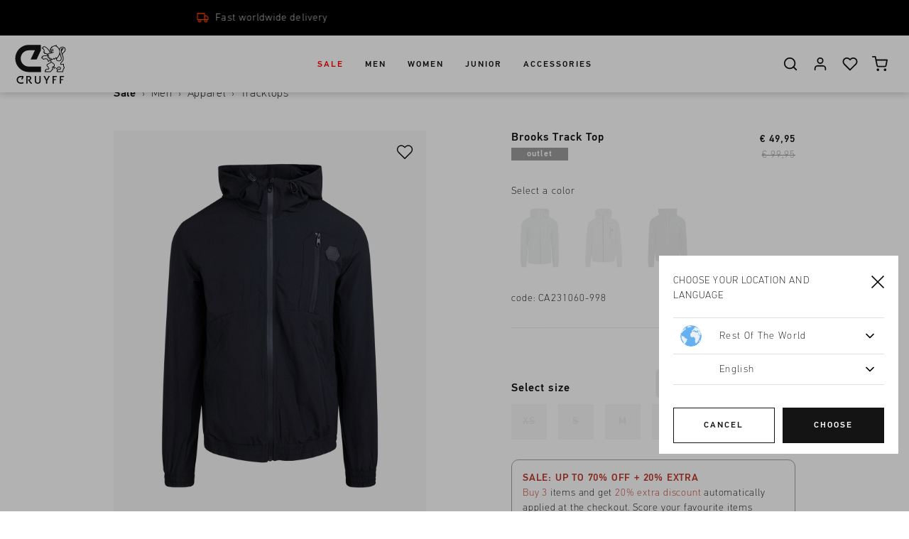

--- FILE ---
content_type: text/html;charset=UTF-8
request_url: https://www.cruyff.com/en/sale/men/apparel/tracktops/brooks-track-top/CA231060-998.html
body_size: 32486
content:
<!DOCTYPE html>
<html lang="en">
<head>



<script>(function(){function t(t,e,r){if("cookie"===t){var n=document.cookie.split(";");for(var o=0;o<n.length;o++){var i=n[o].split("=");if(i[0].trim()===e)return i[1]}}else if("localStorage"===t)return localStorage.getItem(e);else if("jsVariable"===t)return window[e];else console.warn("invalid uid source",t)}function e(e,r,n){var o=document.createElement("script");var y=document.querySelector('[nonce]');y&&o.setAttribute('nonce',y.nonce||y.getAttribute('nonce'));o.async=!0,o.src=r,e.insertBefore(o,n)}function r(r,n,o,i,a){var c,s=!1;try{var u=navigator.userAgent,f=/Version\/([0-9\._]+)(.*Mobile)?.*Safari.*/.exec(u);f&&parseFloat(f[1])>=16.4&&(c=t(o,i,""),s=!0)}catch(t){console.error(t)}var l=window[a]=window[a]||[];l.push({"gtm.start":(new Date).getTime(),event:"gtm.js"});var g=r+"/Rkc2MkxIJmVu.js?tg="+n+(s?"&enableCK=true":"")+(c?"&mcookie="+encodeURIComponent(c):""),d=document.getElementsByTagName("script")[0];e(d.parentNode,g,d)}r('https://tagging.cruyff.com',"NWR87MZ","cookie","_taggingmk","dataLayer")})();</script>


<script defer type="text/javascript" src="/on/demandware.static/Sites-cruyff-EU-Site/-/en/v1768903985731/js/main.js"></script>
<script src="https://cdnjs.cloudflare.com/ajax/libs/tiny-slider/2.9.1/min/tiny-slider.js"></script>
<script src="https://unpkg.com/feather-icons"></script>

    <script defer type="text/javascript" src="/on/demandware.static/Sites-cruyff-EU-Site/-/en/v1768903985731/js/productDetail.js"
        
        >
    </script>

    <script defer type="text/javascript" src="/on/demandware.static/Sites-cruyff-EU-Site/-/en/v1768903985731/js/productTile.js"
        
        >
    </script>




<!-- Custom Head script -->

<!-- Custom Head script -->

<!-- TrustBox script -->
<script type="text/javascript" src="//widget.trustpilot.com/bootstrap/v5/tp.widget.bootstrap.min.js" async></script>
<!-- End TrustBox script -->
<script  defer="" type="text/javascript" src="/on/demandware.static/Sites-cruyff-EU-Site/-/en/v1768903985731/js/script.js"></script>
<meta charset="UTF-8" />
<meta http-equiv="Content-Type" content="text/html; charset=UTF-8" />

<meta http-equiv="X-UA-Compatible" content="IE=edge">

<meta name="viewport" content="width=device-width, initial-scale=1" />


<title>Shop Brooks Track Top | Official Cruyff Webshop</title>

<meta name="description" content="Cruyff | Shop online for Brooks Track Top ✓ Fast Worldwide Delivery"/>
<meta name="keywords" content="Commerce Cloud Storefront Reference Architecture"/>



    
        <meta name="robots" content="index, follow" />
    

    
        <meta property="og:url" content="https://www.cruyff.com/en/sale/men/apparel/tracktops/brooks-track-top/CA231060-998.html" />
    



    <link rel="canonical" href="https://www.cruyff.com/en/sale/men/apparel/tracktops/brooks-track-top/CA231060-998.html"/>



    <link rel="alternate" hreflang="en" href="https://www.cruyff.com/en/sale/men/apparel/tracktops/brooks-track-top/CA231060-998.html" />

    <link rel="alternate" hreflang="fr-FR" href="https://www.cruyff.com/fr_FR/sale/homme/vetements/tracktops/brooks-track-top/CA231060-998.html" />

    <link rel="alternate" hreflang="nl-NL" href="https://www.cruyff.com/nl_NL/sale/heren/kleding/tracktops/brooks-track-top/CA231060-998.html" />

    <link rel="alternate" hreflang="de-DE" href="https://www.cruyff.com/de_DE/sale/herren/bekleidung/tracktops/brooks-track-top/CA231060-998.html" />

    <link rel="alternate" hreflang="es-ES" href="https://www.cruyff.com/es_ES/sale/hombre/ropa/tracktops/brooks-track-top/CA231060-998.html" />


<link rel="apple-touch-icon" sizes="180x180" href="/on/demandware.static/Sites-cruyff-EU-Site/-/default/dw9bd2653a/img/favicons/apple-touch-icon.png">
<link rel="icon" type="image/png" sizes="32x32" href="/on/demandware.static/Sites-cruyff-EU-Site/-/default/dw00865719/img/favicons/favicon-32x32.png">
<link rel="icon" type="image/png" sizes="16x16" href="/on/demandware.static/Sites-cruyff-EU-Site/-/default/dwb69dfb94/img/favicons/favicon-16x16.png">
<link rel="manifest" href="/on/demandware.static/Sites-cruyff-EU-Site/-/default/dwae4b0df8/img/favicons/site.webmanifest">
<meta name="msapplication-TileColor" content="#da532c">
<meta name="theme-color" content="#ffffff">

<link rel="stylesheet" href="/on/demandware.static/Sites-cruyff-EU-Site/-/en/v1768903985731/css/style.css" />

    <link rel="stylesheet" href="/on/demandware.static/Sites-cruyff-EU-Site/-/en/v1768903985731/css/page-pdp.css"  />




<!-- Marketing Cloud Analytics -->
<script type="text/javascript" src="//510004628.collect.igodigital.com/collect.js"></script>
<!-- End Marketing Cloud Analytics -->


<script src="https://cdnjs.cloudflare.com/ajax/libs/gsap/3.11.3/gsap.min.js"></script>
<script src="https://cdnjs.cloudflare.com/ajax/libs/gsap/3.11.3/ScrollTrigger.min.js"></script>


<script type="text/javascript">//<!--
/* <![CDATA[ (head-active_data.js) */
var dw = (window.dw || {});
dw.ac = {
    _analytics: null,
    _events: [],
    _category: "",
    _searchData: "",
    _anact: "",
    _anact_nohit_tag: "",
    _analytics_enabled: "true",
    _timeZone: "Europe/Amsterdam",
    _capture: function(configs) {
        if (Object.prototype.toString.call(configs) === "[object Array]") {
            configs.forEach(captureObject);
            return;
        }
        dw.ac._events.push(configs);
    },
	capture: function() { 
		dw.ac._capture(arguments);
		// send to CQ as well:
		if (window.CQuotient) {
			window.CQuotient.trackEventsFromAC(arguments);
		}
	},
    EV_PRD_SEARCHHIT: "searchhit",
    EV_PRD_DETAIL: "detail",
    EV_PRD_RECOMMENDATION: "recommendation",
    EV_PRD_SETPRODUCT: "setproduct",
    applyContext: function(context) {
        if (typeof context === "object" && context.hasOwnProperty("category")) {
        	dw.ac._category = context.category;
        }
        if (typeof context === "object" && context.hasOwnProperty("searchData")) {
        	dw.ac._searchData = context.searchData;
        }
    },
    setDWAnalytics: function(analytics) {
        dw.ac._analytics = analytics;
    },
    eventsIsEmpty: function() {
        return 0 == dw.ac._events.length;
    }
};
/* ]]> */
// -->
</script>
<script type="text/javascript">//<!--
/* <![CDATA[ (head-cquotient.js) */
var CQuotient = window.CQuotient = {};
CQuotient.clientId = 'bcxn-cruyff-EU';
CQuotient.realm = 'BCXN';
CQuotient.siteId = 'cruyff-EU';
CQuotient.instanceType = 'prd';
CQuotient.locale = 'en';
CQuotient.fbPixelId = '1510188272643740';
CQuotient.activities = [];
CQuotient.cqcid='';
CQuotient.cquid='';
CQuotient.cqeid='';
CQuotient.cqlid='';
CQuotient.apiHost='api.cquotient.com';
/* Turn this on to test against Staging Einstein */
/* CQuotient.useTest= true; */
CQuotient.useTest = ('true' === 'false');
CQuotient.initFromCookies = function () {
	var ca = document.cookie.split(';');
	for(var i=0;i < ca.length;i++) {
	  var c = ca[i];
	  while (c.charAt(0)==' ') c = c.substring(1,c.length);
	  if (c.indexOf('cqcid=') == 0) {
		CQuotient.cqcid=c.substring('cqcid='.length,c.length);
	  } else if (c.indexOf('cquid=') == 0) {
		  var value = c.substring('cquid='.length,c.length);
		  if (value) {
		  	var split_value = value.split("|", 3);
		  	if (split_value.length > 0) {
			  CQuotient.cquid=split_value[0];
		  	}
		  	if (split_value.length > 1) {
			  CQuotient.cqeid=split_value[1];
		  	}
		  	if (split_value.length > 2) {
			  CQuotient.cqlid=split_value[2];
		  	}
		  }
	  }
	}
}
CQuotient.getCQCookieId = function () {
	if(window.CQuotient.cqcid == '')
		window.CQuotient.initFromCookies();
	return window.CQuotient.cqcid;
};
CQuotient.getCQUserId = function () {
	if(window.CQuotient.cquid == '')
		window.CQuotient.initFromCookies();
	return window.CQuotient.cquid;
};
CQuotient.getCQHashedEmail = function () {
	if(window.CQuotient.cqeid == '')
		window.CQuotient.initFromCookies();
	return window.CQuotient.cqeid;
};
CQuotient.getCQHashedLogin = function () {
	if(window.CQuotient.cqlid == '')
		window.CQuotient.initFromCookies();
	return window.CQuotient.cqlid;
};
CQuotient.trackEventsFromAC = function (/* Object or Array */ events) {
try {
	if (Object.prototype.toString.call(events) === "[object Array]") {
		events.forEach(_trackASingleCQEvent);
	} else {
		CQuotient._trackASingleCQEvent(events);
	}
} catch(err) {}
};
CQuotient._trackASingleCQEvent = function ( /* Object */ event) {
	if (event && event.id) {
		if (event.type === dw.ac.EV_PRD_DETAIL) {
			CQuotient.trackViewProduct( {id:'', alt_id: event.id, type: 'raw_sku'} );
		} // not handling the other dw.ac.* events currently
	}
};
CQuotient.trackViewProduct = function(/* Object */ cqParamData){
	var cq_params = {};
	cq_params.cookieId = CQuotient.getCQCookieId();
	cq_params.userId = CQuotient.getCQUserId();
	cq_params.emailId = CQuotient.getCQHashedEmail();
	cq_params.loginId = CQuotient.getCQHashedLogin();
	cq_params.product = cqParamData.product;
	cq_params.realm = cqParamData.realm;
	cq_params.siteId = cqParamData.siteId;
	cq_params.instanceType = cqParamData.instanceType;
	cq_params.locale = CQuotient.locale;
	
	if(CQuotient.sendActivity) {
		CQuotient.sendActivity(CQuotient.clientId, 'viewProduct', cq_params);
	} else {
		CQuotient.activities.push({activityType: 'viewProduct', parameters: cq_params});
	}
};
/* ]]> */
// -->
</script>
<!-- Demandware Apple Pay -->

<style type="text/css">ISAPPLEPAY{display:inline}.dw-apple-pay-button,.dw-apple-pay-button:hover,.dw-apple-pay-button:active{background-color:black;background-image:-webkit-named-image(apple-pay-logo-white);background-position:50% 50%;background-repeat:no-repeat;background-size:75% 60%;border-radius:5px;border:1px solid black;box-sizing:border-box;margin:5px auto;min-height:30px;min-width:100px;padding:0}
.dw-apple-pay-button:after{content:'Apple Pay';visibility:hidden}.dw-apple-pay-button.dw-apple-pay-logo-white{background-color:white;border-color:white;background-image:-webkit-named-image(apple-pay-logo-black);color:black}.dw-apple-pay-button.dw-apple-pay-logo-white.dw-apple-pay-border{border-color:black}</style>


	 

	
</head>
<body class="no-touch">


<!-- Google Tag Manager (noscript) -->
<noscript><iframe src="https://tagging.cruyff.com/ns.html?id=GTM-NWR87MZ" height="0" width="0" style="display:none;visibility:hidden"></iframe></noscript>
<!-- End Google Tag Manager -->


<div class="page" data-gtm-enabled="true" data-action="Product-Show" data-querystring="pid=CA231060-998">










<div class="menu-wrapper menu-js">
    
        <div class="usp-bar-wrapper">
            
	 


	<div class="html-slot-container">
	
		
			<div class="usp-bar">
<div class="usp-slide">
<i data-feather="truck"></i>
<span>
<a href="/en/customerservice?page=shipping">Fast worldwide delivery</a>
</span>
</div>

<div class="usp-slide">
<i data-feather="box"></i>
<span>
<a href="/en/customerservice?page=faq">14 Days easy returns</a></span>
</div>

</div>

<style>
.html-slot-container {
padding: 0 20px;
}

</style>
		
	
</div>
 
	
        </div>
    
    <div class="menu" role="navigation">
        <a class="logo-link" href="/en/home" title="Commerce Cloud Storefront Reference Architecture Home">
            <svg class="logo" version="1.1" id="Laag_1" xmlns="http://www.w3.org/2000/svg" xmlns:xlink="http://www.w3.org/1999/xlink" x="0px" y="0"  
	 viewBox="0 0 653.89 504.28" style="enable-background:new 0 0 653.89 504.28;" xml:space="preserve">
    <g>
        <title>Cruyff logo</title>
        <path class="logo-part" d="M188.15,418h9.19c9.82,0,14.67-5.39,14.67-13.47c0-8.76-4.71-13.47-14.67-13.47h-12.53v72.86h-14v-83.91h29.35
            c16.03,0,26.13,9.02,26.13,24.12c0,9.15-5.39,18.44-17.64,21.95l15.62,23.18c2.29,3.5,4.59,4.43,7.27,4.43
            c0.95,0,1.89-0.13,2.83-0.27v10.79c-1.74,0.4-3.48,0.66-5.11,0.66c-7,0-12.11-2.29-16.97-9.84l-17.66-27.06L188.15,418L188.15,418z
            "/>
        <path class="logo-part" d="M264.76,434.17v-54.15h14.02v52.93c0,12.81,5.93,20.48,18.72,20.48c12.66,0,18.72-7.67,18.72-20.48v-52.93h13.19v54.15
            c0,21.01-13.32,30.83-31.91,30.83C278.78,465,264.76,455.18,264.76,434.17L264.76,434.17z"/>
        <polygon class="logo-part" points="387.58,431.06 360.1,380.16 375.45,380.16 395.52,418.94 414.91,380.16 429.33,380.16 401.59,431.06 
            401.59,463.92 387.58,463.92 387.58,431.06 	"/>
        <polygon class="logo-part" points="552.74,391.59 582.06,391.59 587.23,380.02 538.73,380.02 538.73,463.92 552.74,463.92 552.74,425.54 
            572.46,425.54 577.33,414.63 552.74,414.63 552.74,391.59 	"/>
        <polygon class="logo-part" points="473.71,391.59 503.02,391.59 508.19,380.02 459.7,380.02 459.7,463.92 473.71,463.92 473.71,425.54 493.43,425.54 
            498.29,414.63 473.71,414.63 473.71,391.59 	"/>
        <path class="logo-part" d="M140.4,380.2h-32.47c-23.25,0.02-42.17,18.96-42.17,42.21c0,23.09,18.47,41.62,42.04,42.19c2.1,0.06,4.05,0.09,5.88,0.09
            c13.56,0,19.18-1.66,26.72-3.96v-13.98c-7.2,2.69-13.82,4.93-32.28,4.48c-16.25-0.39-28.97-13.04-28.97-28.81
            c0-15.89,12.92-28.82,28.82-28.82h18.09l-10.43,23.37h14.66l10.11-22.72V380.2L140.4,380.2z"/>
        <path class="logo-part" d="M585.38,122.69c8.65-6.33,14.59-15.03,16.27-23.8c2.51-13.04-0.66-23.65-9.08-30.66c-5.78-4.87-14.97-8-23.35-8l0,0
            c-0.5,0-0.98,0.02-1.48,0.05c-11.45,0.54-20.71,4.46-26.76,11.36c-3.32,3.81-5.86,7.69-7.56,11.98
            c-7.56-13.68-17.29-22.28-18.78-23.55c-5.58-4.71-11.37-9.66-11.37-9.66l1.75-10.46l-51.87,16.22l-2.61,0.82l-22.82,32.57l7.1,3.88
            l0.48,0.27l-6.24,10.09l5.95,10.16l9.32,3.06l-3.94,9.45c-0.75,0.14-1.59,0.24-2.39,0.37l-3.67-8.21
            c-0.51-0.99-10.53-22.46-26.62-38.29c-16.07-15.84-27.84-21.46-28.33-21.69l-1.13-0.44l-14.31-2.78l-8.73,0.4l3.33,7.01
            l-12.69,0.34l3.45,7.1l-9.93,1.7l3.58,7.82c0,0,6.35,3.34,11.49,7.21c0.49,0.38,0.98,0.76,1.5,1.17c1.43,1.21,2.84,2.48,4.15,3.9
            c8.55,9.05,2.31,20.18-1.09,24.33l-2.6,3.26l3.61,6.76l9.17-0.7c-0.31,0.69-2.34,7.04-2.69,7.7l5.16,6.09
            c1.76-0.2,8.64-0.5,10.22-0.5l0.26,0.01l0.73,0.04c3.87,0.2,7.03-0.05,10.81,5.37l2.39,3.58l11.22,2.94l-8.82,5.5
            c-1.26-0.14-2.5-0.34-3.82-0.46c-3.74-0.38-7.6-0.58-11.49-0.58c-19.16,0-36.81,5.41-38.52,5.98l2.47,5.75l-9.05,2.6l3,6.93
            l-5.83,4.07l3.52,7.87h8.53c1.49,2.95,6.36,8.72,11.83,12.9l6-0.5c0.19-0.16,7.59-6.25,17.15-6.05c2.26,0,4.63,0.31,6.97,0.88
            c15.16,3.61,18.08,14.24,17.22,25.2l11.63,4.15c0.94-1.54,7.39-9.57,11.94-11.25c1.27-0.48,2.5-0.77,3.72-1
            c1.83,5.01,4.35,9.48,7.87,13.75l-43.94,25.96c0,0-3.21,1.59-3.58,5.39c0,0-1.33,11.15,2.72,20.54l5.89-3.25
            c5.47,8.36,9.15,17.17,12.47,22.85l-4.17,4.96l-0.45,0.03c-2.32-1.4-5.75-2.7-10.4-2.72c-0.9,0-1.79,0.04-2.69,0.12
            c-6.63,0.75-17.79,9.62-21.01,12.98l3.91,4.17l-6.48,5.03l3.67,3.82l-6.58,4.96l5.56,5.84h61.46l3.38-3.21l14.15-19.46h10.09v-8.61
            c-0.02-0.12-2.37-11.73-3.46-21.45l9.49-5.35l-5.84,8.94l5.13,4.91l5.97-2.22l-1.27,5.86l5.89,3.97c2.86-3.73,8.53-7.59,12.83-6.12
            c4.22,1.43,5.93,6.35,5.42,11.3c-0.01,0.07,9.91-0.12,9.91-0.12c4.06-9.21,6.44-12.79,6.44-12.79c2.26-5.08,7.61-8.37,13.55-8.37
            c0.44,0,0.82,0.03,1.21,0.04c6.28,0.47,11.49,4.61,13.06,10.11l-2.76,7.12l-1.2,2.34c-2.62-1.72-6.23-3.42-10.37-3.42
            c-0.95,0-1.86,0.1-2.78,0.27c-6.06,1.18-18,9.15-20.35,12.44l3.9,4.17l-6.51,4.96l3.7,3.89l-6.54,5.02l5.53,5.78h66.28l3.78-7.35
            c0-0.01,0-6.03,2.12-13.79c4.14-15.16,12.3-23.51,12.36-23.59l0.72-5.12c-6.17-11.1-10.14-20.04-8.18-37.58l-6.47-4.12
            c-0.03,0.01-11.05,5.18-19.5,4.77c-1.79,0-3.52-0.15-5.23-0.46c0.48-2.58,0.64-5.7-0.21-9.58v-0.01c0.84-1.25,1.77-2.17,2.49-2.84
            c5.31-4.83,10.43-10.24,14.42-15.23c6.81-8.39,8.98-15.64,10.62-22.39c2.7-11.14,0.39-26.06-7.08-45.7c-1.59-4.21-2.61-7-2.61-7
            c0.49-1.16,3.07-8.65,4.72-12.09C578.06,128.66,579.57,126.93,585.38,122.69L585.38,122.69z M398.94,139.19
            c-4.56-6.55-11.65-7.11-16.33-7.41c-0.22-0.01-0.43-0.02-0.71-0.02c-2.6,0-7.54,0.5-7.54,0.5c3.28-6.25,3.07-14.04,3.07-14.04
            l-12.77,2c8.48-10.45,10.65-23.1,1.39-32.89c-1.6-1.72-3.26-3.23-4.82-4.53c-0.63-0.49-1.19-0.94-1.77-1.39
            c-6.64-4.98-11.95-6.47-11.95-6.47l14.4-3.32l-8.31-5.27l13.78,0.18l-4.79-5.41l13.24,4c0,0,10.83,5.06,26.16,20.16
            c15.32,15.09,25.09,36.12,25.09,36.12l2.94,6.54c-9.89,1.52-20.26,3.78-29.27,9.89L398.94,139.19L398.94,139.19z M427.1,207.26
            c-8.41,3.09-12.9,11.2-12.9,11.2c0.91-12.91-5.1-25.38-22.96-29.63c-3.23-0.74-6.23-1.07-8.97-1.07c-12.7,0-20.44,6.6-20.44,6.6
            c-8.75-6.68-7.93-12.03-7.93-12.03l-11.4,0.27l11.61-6.58l0.31-0.96l-9.21-2.68l10.3-2.58l0.43-0.96l-4.12-1.82
            c0,0,13.3-4.35,31.35-4.35c3.39,0,6.97,0.16,10.67,0.52c5.59,0.57,10.66,1.41,15.24,2.35l-10.62,9.24c0,0,5.51,2.13,17.69,3.57
            l-7.33,9.45c5.59,1.62,18.37,1.39,18.37,1.39l-4.62,8.64c0,0,3.53,0.27,8.04,0.17c0.31,2.79,0.73,5.48,1.23,7.91
            C430.3,206.23,428.72,206.66,427.1,207.26L427.1,207.26z M432.52,192.35l5.7-11.33c-7.4,2.49-13.03,2.91-16.09,2.91
            c-1.64,0-2.5-0.12-2.5-0.12l9.53-11.13c-1.96,0.08-3.84,0.11-5.58,0.11c-8.31,0-13.6-0.87-13.6-0.87l13.99-11.02
            c-9.61-0.6-16.4-3-16.4-3l18.4-8.82l-20.56-5.42c15.81-10.78,37.99-7.93,53.32-13.9c15.35-5.98,14.57-15.39,14.57-15.39L449.85,124
            l7.47-18.01c1.74,1.72,3.74,2.46,5.66,2.46c4.09,0,7.86-3.4,8.58-8.21l-28.13,8.95l-7.08-2.49l5.89-9.58l1.18,6.89l27.61-9.31
            c-1.66-5.9-5.11-8.66-8.59-8.66c-1.23,0-2.49,0.35-3.61,1.02c-4.73,2.77-4.97,8.42-4.97,8.42l-15-8.26l7.4-10.29l10.82,0.21
            l3.56-2.59l-2.82-2.86l-8.2,0.22l6.12-8.87l39.59-12.44l-1.69,10.12l7.11-2.62c0,0,3.01,2.57,8.58,7.33
            c5.57,4.71,19.43,19.17,23.81,38.97c4.38,19.79-0.25,32.89-5.95,46.24c-5.65,13.32-22.07,32.16-22.07,32.16l-7.29-8.47
            l-17.84,17.91c-2.71-7.06-6.33-9.87-6.33-9.87c-6.84,9.17-23.28,16.4-23.28,16.4c0.88-4.01,0.6-11.31,0.6-11.31
            C440.61,192.19,432.52,192.35,432.52,192.35L432.52,192.35z M539.01,141.24c2.09,6.81,4.57,14.35,7.45,22.77
            c7.7,22.49,4.65,31.56,4.25,32.52c-1.86,4.85-7.91,16.13-23.24,16.13c-11.35,0-20.86-7.42-23.13-17.23l6.9-8.06
            c0.7-0.88,17.23-19.92,23.27-34.11C536.17,149.33,537.7,145.36,539.01,141.24L539.01,141.24z M453.92,280.85
            c0.72,10.76,3.96,26.62,3.96,26.62h-6.58l-16.46,22.68h-25.01h-30.18l9.76-5.71l0.34-1.83l-8.56,0.17l10.4-5.67l0.26-1.09
            l-7.08-0.62c0,0,8.72-7.05,13.61-7.61c0.62-0.06,1.22-0.1,1.79-0.1c5.37,0.01,7.79,2.93,7.79,2.93l7.1-0.44l9.47-11.26
            c0,0-10.78-18.81-19.11-31.22l-3.62,2.52c-0.82-4.13-0.57-4.73,0.12-11.46l44.89-26.51c0.76,0.74,1.53,1.45,2.39,2.23
            c2,1.76,5.48,4.21,7.86,5.68c10.8,7.45,18.44,13.54,18.44,24.22c0,1.47-0.19,2.95-0.45,4.45L453.92,280.85L453.92,280.85z
            M562.88,103.76c3.9-5.88,9.13-8.37,9.13-8.37l-2.53-4.21l11.61-7.81c0.61-2.45-1.7-6.48-8.58-7.37c-1.13-0.17-2.18-0.24-3.2-0.24
            c-7.84,0-12.55,4.28-15.57,9.18c-7.68,12.27-4.22,30.49,11.55,71.89c9.53,25.02,8.07,36.53,6.8,41.68
            c-1.53,6.34-3.38,12.43-9.21,19.71c-5.86,7.24-12.32,13.15-13.66,14.38c-1.49,1.31-3.43,3.35-4.85,6.26c0,0-0.48,0.2,0.17,3.17
            c0.83,3.85,0.35,6.54-0.34,9.07c-0.75,2.76-1.54,3.69-1.54,3.69c5.14,2.31,10.34,3.07,15.02,3.07c10.1,0,17.85-3.64,17.85-3.64
            c-1.01,17.24,2.56,23.9,8.37,35.05c0,0-7.95,7.66-12.78,25.25c-2.45,8.9-2.38,15.66-2.38,15.66h-59.07l9.78-5.71l0.27-1.83
            l-8.52,0.17l10.41-5.67l0.23-1.09l-7.07-0.62c0,0,8.9-6.27,13.67-7.2c0.37-0.08,0.75-0.11,1.15-0.11c4.42,0,8.61,4.41,8.61,4.41
            l6.54-0.55l3.7-7.24l3.59-9.33c-1.4-9.44-9.77-17.07-20.53-17.88c-0.61-0.05-1.25-0.07-1.85-0.07c-9.25,0-17.39,5.21-20.83,12.81
            c0,0-0.9,2.35-4.58,10.05c-0.21-3.96-2.89-7.48-6.5-9.6c-2.05-1.25-3.34-1.47-5.69-1.47c-3.99,0-7.1,1.54-10.16,4.56
            c3.48-7.87,2.46-12.05,2.46-12.05l-11.79,5.68c3-4.92,10.8-16.83,10.8-23.02c0-14.75-11.25-22.91-21.76-30.14
            c-1.99-1.21-5.29-3.51-6.97-5c-7.57-6.68-11.54-12.52-14.01-20.26c-0.94-2.88-1.67-7.07-2.16-11.52c2-0.26,3.95-0.63,5.63-1.17
            l-0.68,11.54c0,0,15.92-4.15,29.04-14.32c0.04,0.15,5.64,9.2,5.64,9.2l18.37-17.05c-0.38,1.7-0.56,3.39-0.56,5.19
            c0,16.03,14.12,29.01,31.55,29.01c17.41,0,26.84-11.07,30.67-20.91c1.63-4.19,3.16-15.62-4.2-37.15
            c-18.88-55.26-19.38-71.31-6.81-85.61c6.14-7.04,15.34-8.44,21.02-8.7c0.37-0.01,0.74-0.03,1.1-0.03c6.53,0,13.84,2.57,18.08,6.08
            c7.25,6.09,8.31,15.21,6.59,24.06c-1.47,7.71-5.82,13.85-12.35,18.64c-6.48,4.7-9.04,6.9-12.84,14.98
            c-0.86,1.83-1.66,4.58-2.65,6.91c0,0-5.56-13.29-5.84-20.96C560.01,111.4,560.26,107.82,562.88,103.76L562.88,103.76z
            M557.77,97.75c0.26-3.73,1.25-6.7,2.79-9.2c1.47-2.4,2.96-3.77,4.41-4.56l-1.82,8.34C561.49,93.71,559.56,95.49,557.77,97.75
            L557.77,97.75z"/>
        <path class="logo-part" d="M284.97,198.83l46.18-99.04V40.05H198.89C117.07,40.11,50.5,106.71,50.5,188.59c0,81.81,66.57,148.41,148.39,148.47h133.78
            v-59.71H199.02c-48.96,0-88.8-39.81-88.8-88.76c0-48.98,39.84-88.79,88.8-88.79l66.76-0.01l-46.18,99.05L284.97,198.83
            L284.97,198.83z"/>
    </g>
</svg>


        </a>
        
            <ul class="menu-list-desktop">
                
                    <li class="menu-li">
                        <a href="/en/sale-1/" data-category-id="Outlet-Sale" class="menu-link">
                            Sale
                        </a>
                        
                            
                            <div class="submenu-wrapper submenu-wrapper-js">
    <div class="pre-submenu">
        <ul>
            <li>
                <a href="/en/sale-1/" id="Outlet-Sale" class="submenu-title-link">All Sale</a>
            </li>
            
                
            
                
            
                
            
                
                    <li>
                        <a href="/en/sale/winter-deals/" id="Outlet_Sale_Weekend_Deals" class="submenu-title-link">Winter Deals</a>
                    </li>
                
            
        </ul>
    </div>
    
        
            <div class="submenu">
                <a href="/en/sale/men/" id="Outlet Sale - Men" class="submenu-title-link">Men</a>
                <ul>
                    
                        <li>
                            <a href="/en/sale/men/footwear/" id="Outlet Men Footwear" class="submenu-link">
                                Footwear
                            </a>
                        </li>
                    
                        <li>
                            <a href="/en/sale/men/apparel/" id="Outlet Men Apparel" class="submenu-link">
                                Apparel
                            </a>
                        </li>
                    
                        <li>
                            <a href="/en/sale/men/accessories/" id="Outlet _Men_Accessories" class="submenu-link">
                                Accessories
                            </a>
                        </li>
                    
                </ul>
            </div>
        
    
        
            <div class="submenu">
                <a href="/en/sale/women/" id="Outlet Sale - Women" class="submenu-title-link">Women</a>
                <ul>
                    
                        <li>
                            <a href="/en/sale/women/footwear/" id="Outlet_Women_Footwear" class="submenu-link">
                                Footwear
                            </a>
                        </li>
                    
                        <li>
                            <a href="/en/sale/women/apparel/" id="Outlet_Women_Apparel" class="submenu-link">
                                Apparel
                            </a>
                        </li>
                    
                        <li>
                            <a href="/en/sale/women/accessories/" id="Outlet_Women_Accessories" class="submenu-link">
                                Accessories
                            </a>
                        </li>
                    
                </ul>
            </div>
        
    
        
            <div class="submenu">
                <a href="/en/sale/junior/" id="Outlet Sale - Junior" class="submenu-title-link">Junior</a>
                <ul>
                    
                        <li>
                            <a href="/en/sale/junior/footwear/" id="Outlet_Junior_Footwear" class="submenu-link">
                                Footwear
                            </a>
                        </li>
                    
                        <li>
                            <a href="/en/sale/junior/apparel/" id="Outlet_Junior_Apparel" class="submenu-link">
                                Apparel
                            </a>
                        </li>
                    
                </ul>
            </div>
        
    
        
    
</div>

                        
                    </li>
                
                    <li class="menu-li">
                        <a href="/en/men-1/" data-category-id="Cruyff Men" class="menu-link">
                            Men
                        </a>
                        
                            
                            <div class="submenu-wrapper submenu-wrapper-js">
    <div class="pre-submenu">
        <ul>
            <li>
                <a href="/en/men-1/" id="Cruyff Men" class="submenu-title-link">All Men</a>
            </li>
            
                
                    <li>
                        <a href="https://www.cruyff.com/en/ss26_cruyff_classics_lookbook.html" id="Men_Cruyff_CLassics_NOOS" class="submenu-title-link">Forever 14 Collection</a>
                    </li>
                
            
                
            
                
            
                
            
                
                    <li>
                        <a href="/en/men/cruyff/" id="Cruyff_Lifestyle_Label" class="submenu-title-link">Cruyff</a>
                    </li>
                
            
                
                    <li>
                        <a href="/en/men/cruyff-sports/" id="Cruyff Men Sports" class="submenu-title-link">Cruyff Sports</a>
                    </li>
                
            
                
                    <li>
                        <a href="/en/legacy/" id="Cruyff Legacy" class="submenu-title-link">Cruyff Legacy</a>
                    </li>
                
            
                
                    <li>
                        <a href="/en/men/johan-cruyff/" id="Johan_Cruyff" class="submenu-title-link">Johan Cruyff</a>
                    </li>
                
            
                
                    <li>
                        <a href="/en/men/football/" id="Cruyff_Men_Highlight_Sports_Teamwear_Football" class="submenu-title-link">Football</a>
                    </li>
                
            
                
                    <li>
                        <a href="/en/men/sale/" id="Men_outlet" class="submenu-title-link">Sale</a>
                    </li>
                
            
        </ul>
    </div>
    
        
    
        
            <div class="submenu">
                <a href="/en/men/footwear/" id="Cruyff Men Footwear" class="submenu-title-link">Footwear</a>
                <ul>
                    
                        <li>
                            <a href="/en/men/footwear/sneakers/" id="Cruyff Sneakers" class="submenu-link">
                                Sneakers
                            </a>
                        </li>
                    
                        <li>
                            <a href="/en/men/footwear/premium/" id="Cruyff Luxury Pack" class="submenu-link">
                                Premium
                            </a>
                        </li>
                    
                        <li>
                            <a href="/en/men/footwear/slides/" id="Men - Slides" class="submenu-link">
                                Slides
                            </a>
                        </li>
                    
                        <li>
                            <a href="/en/men/footwear/football/" id="Cruyff Functional" class="submenu-link">
                                Football
                            </a>
                        </li>
                    
                </ul>
            </div>
        
    
        
            <div class="submenu">
                <a href="/en/men/apparel/" id="Cruyff Men Apparel" class="submenu-title-link">Apparel</a>
                <ul>
                    
                        <li>
                            <a href="/en/men/apparel/t-shirts-polos/" id="Cruyff T-shirts" class="submenu-link">
                                T-Shirts &amp; Polo's
                            </a>
                        </li>
                    
                        <li>
                            <a href="/en/men/apparel/polos/" id="Cruyff_Polo" class="submenu-link">
                                Polo's
                            </a>
                        </li>
                    
                        <li>
                            <a href="/en/men/apparel/sweats-hoodies/" id="Cruyff Sweats &amp; Hoodies" class="submenu-link">
                                Sweats &amp; Hoodies
                            </a>
                        </li>
                    
                        <li>
                            <a href="/en/men/apparel/suits-blazers/" id="Cruyff Suits Blazers" class="submenu-link">
                                Suits &amp; Blazers
                            </a>
                        </li>
                    
                        <li>
                            <a href="/en/men/apparel/jackets/" id="Cruyff Jackets" class="submenu-link">
                                Jackets
                            </a>
                        </li>
                    
                        <li>
                            <a href="/en/men/apparel/coats/" id="Cruyff_Coats" class="submenu-link">
                                Coats
                            </a>
                        </li>
                    
                        <li>
                            <a href="/en/men/apparel/bottoms/" id="Cruyff Bottoms" class="submenu-link">
                                Bottoms
                            </a>
                        </li>
                    
                        <li>
                            <a href="/en/men/apparel/tracktops/" id="Cruyff Tracktops" class="submenu-link">
                                Tracktops
                            </a>
                        </li>
                    
                        <li>
                            <a href="/en/men/apparel/trackpants/" id="Cruyff_Trackpants" class="submenu-link">
                                Trackpants
                            </a>
                        </li>
                    
                        <li>
                            <a href="/en/men/apparel/tracksuits/" id="Cruyff Tracksuits" class="submenu-link">
                                Tracksuits
                            </a>
                        </li>
                    
                        <li>
                            <a href="/en/men/apparel/football/" id="Cruyff_Men_Apparel_Teamwear_Football" class="submenu-link">
                                Football
                            </a>
                        </li>
                    
                </ul>
            </div>
        
    
        
            <div class="submenu">
                <a href="/en/men/accessories/" id="Cruyff_Men_Accesiores" class="submenu-title-link">Accessories</a>
                <ul>
                    
                        <li>
                            <a href="/en/men/accessories/beanies/" id="Cruyff_Men_Accesiores_Beanie" class="submenu-link">
                                Beanies
                            </a>
                        </li>
                    
                        <li>
                            <a href="/en/men/accessories/caps/" id="Cruyff_Men_Accesiores_Caps" class="submenu-link">
                                Caps
                            </a>
                        </li>
                    
                        <li>
                            <a href="/en/men/accessories/bags/" id="Cruyff_Men_Accesiores_Bag" class="submenu-link">
                                Bags
                            </a>
                        </li>
                    
                        <li>
                            <a href="/en/men/accessories/socks/" id="Cruyff_Men_Accesiores_Socks" class="submenu-link">
                                Socks
                            </a>
                        </li>
                    
                        <li>
                            <a href="/en/men/accessories/perfumes/" id="Cruyff_Men_Accesiores_Perfumes" class="submenu-link">
                                Perfumes
                            </a>
                        </li>
                    
                        <li>
                            <a href="/en/men/accessories/johan-quotes/" id="Cruyff_Men_Accesiores_Quotes" class="submenu-link">
                                Johan Quotes
                            </a>
                        </li>
                    
                </ul>
            </div>
        
    
        
    
        
    
        
    
        
    
        
    
        
    
</div>

                        
                    </li>
                
                    <li class="menu-li">
                        <a href="/en/women-1/" data-category-id="Cruyff Women" class="menu-link">
                            Women
                        </a>
                        
                            
                            <div class="submenu-wrapper submenu-wrapper-js">
    <div class="pre-submenu">
        <ul>
            <li>
                <a href="/en/women-1/" id="Cruyff Women" class="submenu-title-link">All Women</a>
            </li>
            
                
            
                
            
                
            
                
                    <li>
                        <a href="/en/women/cruyff-sports/" id="Cruyff Women Sports" class="submenu-title-link">Cruyff Sports</a>
                    </li>
                
            
                
                    <li>
                        <a href="/en/women/cruyff-legacy/" id="Cruyff_Legacy_Women" class="submenu-title-link">Cruyff Legacy</a>
                    </li>
                
            
                
                    <li>
                        <a href="/en/women/archive-sale/" id="Women_outlet" class="submenu-title-link">Archive Sale</a>
                    </li>
                
            
        </ul>
    </div>
    
        
            <div class="submenu">
                <a href="/en/women/footwear/" id="Cruyff Women Footwear" class="submenu-title-link">Footwear</a>
                <ul>
                    
                        <li>
                            <a href="/en/women/footwear/sneakers/" id="Cruyff Women Sneakers" class="submenu-link">
                                Sneakers
                            </a>
                        </li>
                    
                        <li>
                            <a href="/en/women/footwear/premium/" id="Cruyff Women Premium" class="submenu-link">
                                Premium
                            </a>
                        </li>
                    
                        <li>
                            <a href="/en/women/footwear/slides/" id="Women _Slides" class="submenu-link">
                                Slides
                            </a>
                        </li>
                    
                        <li>
                            <a href="/en/women/footwear/football/" id="Cruyff Women Football" class="submenu-link">
                                Football
                            </a>
                        </li>
                    
                </ul>
            </div>
        
    
        
            <div class="submenu">
                <a href="/en/women/apparel/" id="Cruyff Women Apparel" class="submenu-title-link">Apparel</a>
                <ul>
                    
                        <li>
                            <a href="/en/women/apparel/t-shirts/" id="Cruyff Women T-Shirts" class="submenu-link">
                                T-Shirts
                            </a>
                        </li>
                    
                </ul>
            </div>
        
    
        
            <div class="submenu">
                <a href="/en/women/accessories/" id="Cruyff_Women_Accesiores" class="submenu-title-link">Accessories</a>
                <ul>
                    
                        <li>
                            <a href="/en/women/accessories/beanies/" id="Cruyff_Women_Accesiores_Beanie" class="submenu-link">
                                Beanies
                            </a>
                        </li>
                    
                        <li>
                            <a href="/en/women/accessories/caps/" id="Cruyff_Women_Accesiores_Caps" class="submenu-link">
                                Caps
                            </a>
                        </li>
                    
                        <li>
                            <a href="/en/women/accessories/bags/" id="Cruyff_Women_Accesiores_Bag" class="submenu-link">
                                Bags
                            </a>
                        </li>
                    
                        <li>
                            <a href="/en/women/accessories/socks/" id="Cruyff_Women_Accesiores_Socks" class="submenu-link">
                                Socks
                            </a>
                        </li>
                    
                        <li>
                            <a href="/en/women/accessories/perfumes/" id="Cruyff_Women_Accesiores_Perfumes" class="submenu-link">
                                Perfumes
                            </a>
                        </li>
                    
                        <li>
                            <a href="/en/women/accessories/johan-quotes/" id="Cruyff_Women_Accesiores_Quotes" class="submenu-link">
                                Johan Quotes
                            </a>
                        </li>
                    
                </ul>
            </div>
        
    
        
    
        
    
        
    
</div>

                        
                    </li>
                
                    <li class="menu-li">
                        <a href="/en/junior-1/" data-category-id="Cruyff Junior" class="menu-link">
                            Junior
                        </a>
                        
                            
                            <div class="submenu-wrapper submenu-wrapper-js">
    <div class="pre-submenu">
        <ul>
            <li>
                <a href="/en/junior-1/" id="Cruyff Junior" class="submenu-title-link">All Junior</a>
            </li>
            
                
                    <li>
                        <a href="/en/junior/forever-14-collection/" id="Junior_Cruyff_CLassics_NOOS" class="submenu-title-link">Forever 14 Collection</a>
                    </li>
                
            
                
            
                
            
                
            
                
                    <li>
                        <a href="/en/junior/cruyff/" id="Cruyff_Junior_Lifestyle_Label" class="submenu-title-link">Cruyff</a>
                    </li>
                
            
                
                    <li>
                        <a href="/en/junior/cruyff-sports/" id="Cruyff Sports - Junior" class="submenu-title-link">Cruyff Sports</a>
                    </li>
                
            
                
                    <li>
                        <a href="/en/junior/archive-sale/" id="Junior_outlet" class="submenu-title-link">Archive Sale</a>
                    </li>
                
            
        </ul>
    </div>
    
        
    
        
            <div class="submenu">
                <a href="/en/junior/footwear/" id="Junior Footwear" class="submenu-title-link">Footwear</a>
                <ul>
                    
                        <li>
                            <a href="/en/junior/footwear/16-21--baby/" id="Baby Sneakers" class="submenu-link">
                                16-21  Baby
                            </a>
                        </li>
                    
                        <li>
                            <a href="/en/junior/footwear/22-31-toddler/" id="Kids_Sneakers" class="submenu-link">
                                22-31   Toddler
                            </a>
                        </li>
                    
                        <li>
                            <a href="/en/junior/footwear/32-39-post-school/" id="Junior_Sneakers" class="submenu-link">
                                32-39   Post School
                            </a>
                        </li>
                    
                        <li>
                            <a href="/en/junior/footwear/sneakers-2/" id="Junior Sneakers" class="submenu-link">
                                Sneakers
                            </a>
                        </li>
                    
                        <li>
                            <a href="/en/junior/footwear/boots/" id="Junior_Boots" class="submenu-link">
                                Boots
                            </a>
                        </li>
                    
                        <li>
                            <a href="/en/junior/footwear/sandals/" id="Junior_sandals" class="submenu-link">
                                Sandals
                            </a>
                        </li>
                    
                </ul>
            </div>
        
    
        
            <div class="submenu">
                <a href="/en/junior/apparel/" id="Junior Apparel" class="submenu-title-link">Apparel</a>
                <ul>
                    
                        <li>
                            <a href="/en/junior/apparel/t-shirts/" id="Junior T-shirts" class="submenu-link">
                                T-shirts
                            </a>
                        </li>
                    
                        <li>
                            <a href="/en/junior/apparel/sweats-hoodies/" id="Junior_Sweaters _Hoodies" class="submenu-link">
                                Sweats &amp; Hoodies
                            </a>
                        </li>
                    
                        <li>
                            <a href="/en/junior/apparel/jackets/" id="Junior Jackets" class="submenu-link">
                                Jackets
                            </a>
                        </li>
                    
                        <li>
                            <a href="/en/junior/apparel/tracksuits/" id="Junior Tracksuits" class="submenu-link">
                                Tracksuits
                            </a>
                        </li>
                    
                        <li>
                            <a href="/en/junior/apparel/tracktops/" id="Junior Tracktops" class="submenu-link">
                                Tracktops
                            </a>
                        </li>
                    
                        <li>
                            <a href="/en/junior/apparel/bottoms/" id="Junior Pants" class="submenu-link">
                                Bottoms
                            </a>
                        </li>
                    
                        <li>
                            <a href="/en/junior/apparel/sets/" id="Cruyff_Junior_Apparel_Sets" class="submenu-link">
                                Sets
                            </a>
                        </li>
                    
                        <li>
                            <a href="/en/junior/apparel/teamwear/" id="Cruyff_Junior_Apparel_Teamwear" class="submenu-link">
                                Teamwear
                            </a>
                        </li>
                    
                        <li>
                            <a href="/en/junior/apparel/coats-2/" id="Junior_Outerwear" class="submenu-link">
                                Coats
                            </a>
                        </li>
                    
                </ul>
            </div>
        
    
        
            <div class="submenu">
                <a href="/en/junior/accessories/" id="Cruyff_Junior_Accesiores" class="submenu-title-link">Accessories</a>
                <ul>
                    
                        <li>
                            <a href="/en/junior/accessories/beanies/" id="Cruyff_Junior_Accesiores_Beanie" class="submenu-link">
                                Beanies
                            </a>
                        </li>
                    
                        <li>
                            <a href="/en/junior/accessories/caps/" id="Cruyff_Junior_Accesiores_Caps" class="submenu-link">
                                Caps
                            </a>
                        </li>
                    
                        <li>
                            <a href="/en/junior/accessories/bags/" id="Cruyff_Junior_Accesiores_Bag" class="submenu-link">
                                Bags
                            </a>
                        </li>
                    
                        <li>
                            <a href="/en/junior/accessories/socks/" id="Cruyff_Junior_Accesiores_Socks" class="submenu-link">
                                Socks
                            </a>
                        </li>
                    
                        <li>
                            <a href="/en/junior/accessories/perfumes/" id="Cruyff_Junior_Accesiores_Perfumes" class="submenu-link">
                                Perfumes
                            </a>
                        </li>
                    
                        <li>
                            <a href="/en/junior/accessories/johan-quotes/" id="Cruyff_Junior_Accesiores_Quotes" class="submenu-link">
                                Johan Quotes
                            </a>
                        </li>
                    
                </ul>
            </div>
        
    
        
    
        
    
        
    
</div>

                        
                    </li>
                
                    <li class="menu-li">
                        <a href="/en/accessories-2/" data-category-id="Cruyff_Accessiores" class="menu-link">
                            Accessories
                        </a>
                        
                            
                            <div class="submenu-wrapper submenu-wrapper-js">
    <div class="pre-submenu">
        <ul>
            <li>
                <a href="/en/accessories-2/" id="Cruyff_Accessiores" class="submenu-title-link">All Accessories</a>
            </li>
            
                
            
                
            
                
            
                
            
        </ul>
    </div>
    
        
            <div class="submenu">
                <a href="/en/accessories/headwear/" id="Cruyff_Accessiores_Headwear_" class="submenu-title-link">Headwear</a>
                <ul>
                    
                        <li>
                            <a href="/en/accessories/headwear/beanies/" id="Cruyff_Accessiores_Beanies_" class="submenu-link">
                                Beanies
                            </a>
                        </li>
                    
                        <li>
                            <a href="/en/accessories/headwear/caps/" id="Cruyff_Accessiores_Headwear_Caps" class="submenu-link">
                                Caps
                            </a>
                        </li>
                    
                </ul>
            </div>
        
    
        
            <div class="submenu">
                <a href="/en/accessories/bags/" id="Cruyff_Accessiores_Tassen" class="submenu-title-link">Bags</a>
                <ul>
                    
                        <li>
                            <a href="/en/accessories/bags/all/" id="Cruyff_Accessiores_All" class="submenu-link">
                                All
                            </a>
                        </li>
                    
                </ul>
            </div>
        
    
        
            <div class="submenu">
                <a href="/en/accessories/socks/" id="Cruyff_Accessiores_Sock" class="submenu-title-link">Socks</a>
                <ul>
                    
                        <li>
                            <a href="/en/accessories/socks/football-socks/" id="Cruyff_Accessiores_Sock_Football_Socks" class="submenu-link">
                                Football Socks
                            </a>
                        </li>
                    
                        <li>
                            <a href="/en/accessories/socks/socks/" id="Cruyff_Accessiores_Sock_Socks" class="submenu-link">
                                Socks
                            </a>
                        </li>
                    
                </ul>
            </div>
        
    
        
            <div class="submenu">
                <a href="/en/accessories/others/" id="Cruyff_Accessiores_Others" class="submenu-title-link">Others</a>
                <ul>
                    
                        <li>
                            <a href="/en/accessories/others/footwear-care-tools/" id="Cruyff_Accessiores_Others_Footwear_Care_Tools" class="submenu-link">
                                Footwear Care Tools
                            </a>
                        </li>
                    
                        <li>
                            <a href="/en/accessories/others/johan-quotes/" id="Cruyff_Accessiores_Cruyff_Quotes" class="submenu-link">
                                Johan Quotes
                            </a>
                        </li>
                    
                        <li>
                            <a href="/en/accessories/others/perfums/" id="Cruyff_Accessiores_Perfums__" class="submenu-link">
                                Perfums
                            </a>
                        </li>
                    
                        <li>
                            <a href="/en/accessories/others/others/" id="Cruyff_Accessiores_Accessoires_Other" class="submenu-link">
                                Others
                            </a>
                        </li>
                    
                </ul>
            </div>
        
    
</div>

                        
                    </li>
                
            </ul>
        
        <div class="menu-wrapper-r">
            <ul class="menu-list-r">
                
                    <li class="menu-li-r">
                        
                            <button class="toggle-submenu-r toggle-submenu-r-js submenu-closed">
                                <i data-feather="chevron-up" class="feather null"></i>
                            </button>
                        
                        <a href="/en/sale-1/"  class="menu-link-r">
                            Sale
                        </a>
                        
                            <ul class="submenu-r submenu-r-js">
                                <li>
                                    <a href="/en/sale-1/" id="Outlet-Sale" class="submenu-link-r">
                                        All Sale
                                    </a>
                                </li>
                                
                                    <li>
                                        <a href="/en/sale/men/" id="Outlet Sale - Men" class="submenu-link-r">Men</a>
                                    </li>
                                
                                    <li>
                                        <a href="/en/sale/women/" id="Outlet Sale - Women" class="submenu-link-r">Women</a>
                                    </li>
                                
                                    <li>
                                        <a href="/en/sale/junior/" id="Outlet Sale - Junior" class="submenu-link-r">Junior</a>
                                    </li>
                                
                                    <li>
                                        <a href="/en/sale/winter-deals/" id="Outlet_Sale_Weekend_Deals" class="submenu-link-r">Winter Deals</a>
                                    </li>
                                
                            </ul>
                        
                    </li>
                
                    <li class="menu-li-r">
                        
                            <button class="toggle-submenu-r toggle-submenu-r-js submenu-closed">
                                <i data-feather="chevron-up" class="feather null"></i>
                            </button>
                        
                        <a href="/en/men-1/"  class="menu-link-r">
                            Men
                        </a>
                        
                            <ul class="submenu-r submenu-r-js">
                                <li>
                                    <a href="/en/men-1/" id="Cruyff Men" class="submenu-link-r">
                                        All Men
                                    </a>
                                </li>
                                
                                    <li>
                                        <a href="https://www.cruyff.com/en/ss26_cruyff_classics_lookbook.html" id="Men_Cruyff_CLassics_NOOS" class="submenu-link-r">Forever 14 Collection</a>
                                    </li>
                                
                                    <li>
                                        <a href="/en/men/footwear/" id="Cruyff Men Footwear" class="submenu-link-r">Footwear</a>
                                    </li>
                                
                                    <li>
                                        <a href="/en/men/apparel/" id="Cruyff Men Apparel" class="submenu-link-r">Apparel</a>
                                    </li>
                                
                                    <li>
                                        <a href="/en/men/accessories/" id="Cruyff_Men_Accesiores" class="submenu-link-r">Accessories</a>
                                    </li>
                                
                                    <li>
                                        <a href="/en/men/cruyff/" id="Cruyff_Lifestyle_Label" class="submenu-link-r">Cruyff</a>
                                    </li>
                                
                                    <li>
                                        <a href="/en/men/cruyff-sports/" id="Cruyff Men Sports" class="submenu-link-r">Cruyff Sports</a>
                                    </li>
                                
                                    <li>
                                        <a href="/en/legacy/" id="Cruyff Legacy" class="submenu-link-r">Cruyff Legacy</a>
                                    </li>
                                
                                    <li>
                                        <a href="/en/men/johan-cruyff/" id="Johan_Cruyff" class="submenu-link-r">Johan Cruyff</a>
                                    </li>
                                
                                    <li>
                                        <a href="/en/men/football/" id="Cruyff_Men_Highlight_Sports_Teamwear_Football" class="submenu-link-r">Football</a>
                                    </li>
                                
                                    <li>
                                        <a href="/en/men/sale/" id="Men_outlet" class="submenu-link-r">Sale</a>
                                    </li>
                                
                            </ul>
                        
                    </li>
                
                    <li class="menu-li-r">
                        
                            <button class="toggle-submenu-r toggle-submenu-r-js submenu-closed">
                                <i data-feather="chevron-up" class="feather null"></i>
                            </button>
                        
                        <a href="/en/women-1/"  class="menu-link-r">
                            Women
                        </a>
                        
                            <ul class="submenu-r submenu-r-js">
                                <li>
                                    <a href="/en/women-1/" id="Cruyff Women" class="submenu-link-r">
                                        All Women
                                    </a>
                                </li>
                                
                                    <li>
                                        <a href="/en/women/footwear/" id="Cruyff Women Footwear" class="submenu-link-r">Footwear</a>
                                    </li>
                                
                                    <li>
                                        <a href="/en/women/apparel/" id="Cruyff Women Apparel" class="submenu-link-r">Apparel</a>
                                    </li>
                                
                                    <li>
                                        <a href="/en/women/accessories/" id="Cruyff_Women_Accesiores" class="submenu-link-r">Accessories</a>
                                    </li>
                                
                                    <li>
                                        <a href="/en/women/cruyff-sports/" id="Cruyff Women Sports" class="submenu-link-r">Cruyff Sports</a>
                                    </li>
                                
                                    <li>
                                        <a href="/en/women/cruyff-legacy/" id="Cruyff_Legacy_Women" class="submenu-link-r">Cruyff Legacy</a>
                                    </li>
                                
                                    <li>
                                        <a href="/en/women/archive-sale/" id="Women_outlet" class="submenu-link-r">Archive Sale</a>
                                    </li>
                                
                            </ul>
                        
                    </li>
                
                    <li class="menu-li-r">
                        
                            <button class="toggle-submenu-r toggle-submenu-r-js submenu-closed">
                                <i data-feather="chevron-up" class="feather null"></i>
                            </button>
                        
                        <a href="/en/junior-1/"  class="menu-link-r">
                            Junior
                        </a>
                        
                            <ul class="submenu-r submenu-r-js">
                                <li>
                                    <a href="/en/junior-1/" id="Cruyff Junior" class="submenu-link-r">
                                        All Junior
                                    </a>
                                </li>
                                
                                    <li>
                                        <a href="/en/junior/forever-14-collection/" id="Junior_Cruyff_CLassics_NOOS" class="submenu-link-r">Forever 14 Collection</a>
                                    </li>
                                
                                    <li>
                                        <a href="/en/junior/footwear/" id="Junior Footwear" class="submenu-link-r">Footwear</a>
                                    </li>
                                
                                    <li>
                                        <a href="/en/junior/apparel/" id="Junior Apparel" class="submenu-link-r">Apparel</a>
                                    </li>
                                
                                    <li>
                                        <a href="/en/junior/accessories/" id="Cruyff_Junior_Accesiores" class="submenu-link-r">Accessories</a>
                                    </li>
                                
                                    <li>
                                        <a href="/en/junior/cruyff/" id="Cruyff_Junior_Lifestyle_Label" class="submenu-link-r">Cruyff</a>
                                    </li>
                                
                                    <li>
                                        <a href="/en/junior/cruyff-sports/" id="Cruyff Sports - Junior" class="submenu-link-r">Cruyff Sports</a>
                                    </li>
                                
                                    <li>
                                        <a href="/en/junior/archive-sale/" id="Junior_outlet" class="submenu-link-r">Archive Sale</a>
                                    </li>
                                
                            </ul>
                        
                    </li>
                
                    <li class="menu-li-r">
                        
                            <button class="toggle-submenu-r toggle-submenu-r-js submenu-closed">
                                <i data-feather="chevron-up" class="feather null"></i>
                            </button>
                        
                        <a href="/en/accessories-2/"  class="menu-link-r">
                            Accessories
                        </a>
                        
                            <ul class="submenu-r submenu-r-js">
                                <li>
                                    <a href="/en/accessories-2/" id="Cruyff_Accessiores" class="submenu-link-r">
                                        All Accessories
                                    </a>
                                </li>
                                
                                    <li>
                                        <a href="/en/accessories/headwear/" id="Cruyff_Accessiores_Headwear_" class="submenu-link-r">Headwear</a>
                                    </li>
                                
                                    <li>
                                        <a href="/en/accessories/bags/" id="Cruyff_Accessiores_Tassen" class="submenu-link-r">Bags</a>
                                    </li>
                                
                                    <li>
                                        <a href="/en/accessories/socks/" id="Cruyff_Accessiores_Sock" class="submenu-link-r">Socks</a>
                                    </li>
                                
                                    <li>
                                        <a href="/en/accessories/others/" id="Cruyff_Accessiores_Others" class="submenu-link-r">Others</a>
                                    </li>
                                
                            </ul>
                        
                    </li>
                
                


                <li class="mb-30"></li>
                <li class="menu-items">
                    









    <button class="menu-btn-r toggle-language-selector-r-js">
        <i data-feather="globe" class="feather null"></i>
        INT | &euro; EUR
    </button>
    <div class="language-selector-r" >
        


<div class="locale-change-popup" data-url="/on/demandware.store/Sites-cruyff-EU-Site/en/Page-SetLocale"
    data-current-locale="{&quot;countryCode&quot;:&quot;&quot;,&quot;name&quot;:&quot;&quot;,&quot;currencyCode&quot;:&quot;EUR&quot;,&quot;currencySymbol&quot;:&quot;&euro;&quot;,&quot;displayName&quot;:&quot;English&quot;,&quot;language&quot;:&quot;en&quot;,&quot;displayLanguage&quot;:&quot;English&quot;}"
    data-locales="[{&quot;localID&quot;:&quot;en_GB&quot;,&quot;siteID&quot;:&quot;cruyff-UK&quot;,&quot;country&quot;:&quot;GB&quot;,&quot;displayCountry&quot;:&quot;United Kingdom&quot;,&quot;currencyCode&quot;:&quot;GBP&quot;,&quot;currencySymbol&quot;:&quot;&pound;&quot;,&quot;displayName&quot;:&quot;English (United Kingdom)&quot;,&quot;language&quot;:&quot;en&quot;,&quot;displayLanguage&quot;:&quot;English&quot;,&quot;labels&quot;:{&quot;title&quot;:&quot;Choose your location and language&quot;,&quot;confirm&quot;:&quot;Choose&quot;}},{&quot;localID&quot;:&quot;en&quot;,&quot;siteID&quot;:&quot;cruyff-EU&quot;,&quot;country&quot;:&quot;&quot;,&quot;displayCountry&quot;:&quot;&quot;,&quot;currencyCode&quot;:&quot;EUR&quot;,&quot;currencySymbol&quot;:&quot;&euro;&quot;,&quot;displayName&quot;:&quot;English&quot;,&quot;language&quot;:&quot;en&quot;,&quot;displayLanguage&quot;:&quot;English&quot;,&quot;labels&quot;:{&quot;title&quot;:&quot;Choose your location and language&quot;,&quot;confirm&quot;:&quot;Choose&quot;}},{&quot;localID&quot;:&quot;fr_FR&quot;,&quot;siteID&quot;:&quot;cruyff-EU&quot;,&quot;country&quot;:&quot;FR&quot;,&quot;displayCountry&quot;:&quot;France&quot;,&quot;currencyCode&quot;:&quot;EUR&quot;,&quot;currencySymbol&quot;:&quot;&euro;&quot;,&quot;displayName&quot;:&quot;fran&ccedil;ais (France)&quot;,&quot;language&quot;:&quot;fr&quot;,&quot;displayLanguage&quot;:&quot;fran&ccedil;ais&quot;,&quot;labels&quot;:{&quot;title&quot;:&quot;Choisissez votre emplacement et votre langue&quot;,&quot;confirm&quot;:&quot;Choisir&quot;}},{&quot;localID&quot;:&quot;nl_NL&quot;,&quot;siteID&quot;:&quot;cruyff-EU&quot;,&quot;country&quot;:&quot;NL&quot;,&quot;displayCountry&quot;:&quot;Nederland&quot;,&quot;currencyCode&quot;:&quot;EUR&quot;,&quot;currencySymbol&quot;:&quot;&euro;&quot;,&quot;displayName&quot;:&quot;Nederlands (Nederland)&quot;,&quot;language&quot;:&quot;nl&quot;,&quot;displayLanguage&quot;:&quot;Nederlands&quot;,&quot;labels&quot;:{&quot;title&quot;:&quot;Kies je locatie en taal&quot;,&quot;confirm&quot;:&quot;Kiezen&quot;}},{&quot;localID&quot;:&quot;de_DE&quot;,&quot;siteID&quot;:&quot;cruyff-EU&quot;,&quot;country&quot;:&quot;DE&quot;,&quot;displayCountry&quot;:&quot;Deutschland&quot;,&quot;currencyCode&quot;:&quot;EUR&quot;,&quot;currencySymbol&quot;:&quot;&euro;&quot;,&quot;displayName&quot;:&quot;Deutsch (Deutschland)&quot;,&quot;language&quot;:&quot;de&quot;,&quot;displayLanguage&quot;:&quot;Deutsch&quot;,&quot;labels&quot;:{&quot;title&quot;:&quot;W&auml;hlen Sie Ihren Standort und Ihre Sprache&quot;,&quot;confirm&quot;:&quot;W&auml;hlen&quot;}},{&quot;localID&quot;:&quot;es_ES&quot;,&quot;siteID&quot;:&quot;cruyff-EU&quot;,&quot;country&quot;:&quot;ES&quot;,&quot;displayCountry&quot;:&quot;Espa&ntilde;a&quot;,&quot;currencyCode&quot;:&quot;EUR&quot;,&quot;currencySymbol&quot;:&quot;&euro;&quot;,&quot;displayName&quot;:&quot;espa&ntilde;ol (Espa&ntilde;a)&quot;,&quot;language&quot;:&quot;es&quot;,&quot;displayLanguage&quot;:&quot;espa&ntilde;ol&quot;,&quot;labels&quot;:{&quot;title&quot;:&quot;Elige tu ubicaci&oacute;n y tu idioma&quot;,&quot;confirm&quot;:&quot;Escoger&quot;}}]"
    data-suggested-locale="null"
>
    <div class="popup-title">
        <h6>Choose your location and language</h6>
        <img class="js-close-popup" src="/on/demandware.static/Sites-cruyff-EU-Site/-/default/dw1e1b1a01/img/close.svg" alt="" />
    </div>

    <div class="countries-select">
        
            








<div class="form-group select select-block  country" data-select>
    <button class="select-toggle">
        
            
                
                
            
            
        
            
            
        
            
            
        
            
            
        
            
            
        
            
            
                
                
            
        
        <i class="flag-icon flag-icon-squared flag-icon-round flag-icon-row"></i>Rest of the World
    </button>

    <select class="form-control select-country"
        id="locale-selector-country"
        name=""
        autocomplete=""
        data-error-invalid=""
        data-error-value-missing="This field is required."
        data-error-pattern=""
        data-error-range=""
        data-error-range-min=""
        data-error-range-max=""
        
        
    >
        
            <option id="DE" value="DE" data-object=""  >Deutschland</option>
        
            <option id="ES" value="ES" data-object=""  >Espa&ntilde;a</option>
        
            <option id="FR" value="FR" data-object=""  >France</option>
        
            <option id="NL" value="NL" data-object=""  >Nederland</option>
        
            <option id="GB" value="GB" data-object=""  >United Kingdom</option>
        
            <option id="" value="" data-object="" selected >Rest of the World</option>
        
    </select>
    <div class="select-menu">
        
            <a class="select-item  " href data-id="DE" data-value="DE">
                <span class="select-item-value"><i class="flag-icon flag-icon-squared flag-icon-round flag-icon-de"></i>Deutschland</span>

                
            </a>
        
            <a class="select-item  " href data-id="ES" data-value="ES">
                <span class="select-item-value"><i class="flag-icon flag-icon-squared flag-icon-round flag-icon-es"></i>Espa&ntilde;a</span>

                
            </a>
        
            <a class="select-item  " href data-id="FR" data-value="FR">
                <span class="select-item-value"><i class="flag-icon flag-icon-squared flag-icon-round flag-icon-fr"></i>France</span>

                
            </a>
        
            <a class="select-item  " href data-id="NL" data-value="NL">
                <span class="select-item-value"><i class="flag-icon flag-icon-squared flag-icon-round flag-icon-nl"></i>Nederland</span>

                
            </a>
        
            <a class="select-item  " href data-id="GB" data-value="GB">
                <span class="select-item-value"><i class="flag-icon flag-icon-squared flag-icon-round flag-icon-gb"></i>United Kingdom</span>

                
            </a>
        
            <a class="select-item active " href data-id="" data-value="">
                <span class="select-item-value"><i class="flag-icon flag-icon-squared flag-icon-round flag-icon-row"></i>Rest of the World</span>

                
            </a>
        
    </div>
    <span class="error"></span>
    
</div>

            








<div class="form-group select select-block  language" data-select>
    <button class="select-toggle">
        
            
                
                
            
            
                
                
            
        
        English
    </button>

    <select class="form-control select-language"
        id="locale-selector-language"
        name=""
        autocomplete=""
        data-error-invalid=""
        data-error-value-missing="This field is required."
        data-error-pattern=""
        data-error-range=""
        data-error-range-min=""
        data-error-range-max=""
        
        
    >
        
            <option id="en" value="en" data-object="" selected >English</option>
        
    </select>
    <div class="select-menu">
        
            <a class="select-item active " href data-id="en" data-value="en">
                <span class="select-item-value">English</span>

                
            </a>
        
    </div>
    <span class="error"></span>
    
</div>

        
        








<div class="form-group select select-block d-none currency" data-select>
    <button class="select-toggle">
        
            
                
                
            
            
                
                
            
        
        <i class="flag-icon-round">€</i>EUR
    </button>

    <select class="form-control select-currency"
        id="locale-selector-currency"
        name=""
        autocomplete=""
        data-error-invalid=""
        data-error-value-missing="This field is required."
        data-error-pattern=""
        data-error-range=""
        data-error-range-min=""
        data-error-range-max=""
        
        
    >
        
            <option id="EUR" value="EUR" data-object="" selected >EUR</option>
        
    </select>
    <div class="select-menu">
        
            <a class="select-item active " href data-id="EUR" data-value="EUR">
                <span class="select-item-value"><i class="flag-icon-round">€</i>EUR</span>

                
            </a>
        
    </div>
    <span class="error"></span>
    
</div>

    </div>

    <div class="action-buttons">
        <button class="btn m--btn-outline" data-cancel>Cancel</button>
        <button class="btn btn-primary" data-confirm>Choose</button>
    </div>
</div>

    </div>


                    









    <a class="btn-icon-menu" href="https://www.cruyff.com/en/login">
        <i data-feather="user" class="feather null"></i>
    </a>




    <a class="menu-btn-r" href="https://www.cruyff.com/en/login">
        <i data-feather="user" class="feather null"></i>
        Login
    </a>

                    <a class="menu-btn-r" href="https://www.cruyff.com/en/customerservice?page=faq"><i data-feather="help-circle" class="feather null"></i>Customer Service</a>
                </li>
            </ul>
        </div>
        <ul class="icon-menu">
            <li>
                <button class="btn-icon-menu toggle-search-js">
                    <i data-feather="search" class="feather null"></i>
                </button>
                <div class="site-search search">
                    








<form role="search" action="/en/search" method="get" name="simpleSearch" id="simplesearch">
    <div class="search-bar">
        <i data-feather="search" class="feather search-icon"></i>
        <input class="search-field search-field-js"
            type="search"
            name="q"
            value=""
            placeholder="What are you looking for?"
            autocomplete="off"
            aria-label="What are you looking for?" />
        <button class="btn-close-search btn-close-search-js" type="button">
            <i data-feather="x" class="feather reset-search-icon"></i>
        </button>
        <div class="suggestions-wrapper" data-url="/on/demandware.store/Sites-cruyff-EU-Site/en/SearchServices-GetSuggestions?q="></div>
        <input type="hidden" value="en" name="lang">
    </div>
</form>

                </div>
            </li>
            <li class="desktop-only">
                









    <a class="btn-icon-menu" href="https://www.cruyff.com/en/login">
        <i data-feather="user" class="feather null"></i>
    </a>




    <a class="menu-btn-r" href="https://www.cruyff.com/en/login">
        <i data-feather="user" class="feather null"></i>
        Login
    </a>

            </li>
            
                <li class="mini-wishlist-wrapper" data-action-url="/on/demandware.store/Sites-cruyff-EU-Site/en/Wishlist-MiniWishlistShow">
                    <a href="/on/demandware.store/Sites-cruyff-EU-Site/en/Wishlist-Show" class="wishlist-link btn-icon-menu">
                        <i data-feather="heart" class="feather null"></i>
                    </a>
                    <div class="mini-wishlist">
                        <div class="popover wishlist-overlay"></div>
                    </div>
                </li>
            
            <li>
                








<div class="minicart " data-action-url="/on/demandware.store/Sites-cruyff-EU-Site/en/Cart-MiniCartShow">
    <a class="minicart-link btn-icon-menu" href="https://www.cruyff.com/en/cart" title="View Cart">
        <i data-feather="shopping-cart" class="feather null"></i>
        <span class="minicart-quantity" data-cart-count="0">
            0
        </span>
    </a>
    <div class="popover cart-overlay"></div>
</div>
            </li>
            <li class="mobile-only">
                <button class="hamburger hamburger--spin hamburger-js" type="button">
                    <span class="hamburger-box">
                        <span class="hamburger-inner"></span>
                    </span>
                </button>
            </li>
        </ul>
    </div>
</div>
<div class="observe-this"></div>





    
    
    
    <style class="wishlist-css" data-wishlist-products="[]">
        
    </style>




    

    <script>
        window.pdpGTMData = '\x7b\"discount\":0,\"price\":0,\"item_category0\":\"Sale\",\"item_category1\":\"Men\",\"item_category2\":\"Apparel\",\"item_category3\":\"Tracktops\",\"item_id\":\"CA231060\-998\",\"item_name\":\"Brooks Track Top\",\"item_brand\":\"CRUYFF\",\"item_variant\":\"998\",\"item_size\":\"\",\"currency\":\"EUR\",\"quantity\":1,\"item_group_id\":\"CA231060\-998\"\x7d';
    </script>

    
    
    
    <!-- CQuotient Activity Tracking (viewProduct-cquotient.js) -->
<script type="text/javascript">//<!--
/* <![CDATA[ */
(function(){
	try {
		if(window.CQuotient) {
			var cq_params = {};
			cq_params.product = {
					id: 'CA231060',
					sku: '',
					type: 'vgroup',
					alt_id: 'CA231060-998'
				};
			cq_params.realm = "BCXN";
			cq_params.siteId = "cruyff-EU";
			cq_params.instanceType = "prd";
			window.CQuotient.trackViewProduct(cq_params);
		}
	} catch(err) {}
})();
/* ]]> */
// -->
</script>
<script type="text/javascript">//<!--
/* <![CDATA[ (viewProduct-active_data.js) */
dw.ac._capture({id: "CA231060-998", type: "detail"});
/* ]]> */
// -->
</script>
        <div class="container product-detail-container product-detail product-wrapper" data-pid="CA231060-998" itemscope itemtype="http://schema.org/Product">
            
            <div class="breadcrumb-row mt-40 mb-40">
                <ol class="breadcrumbs" itemscope itemtype="https://schema.org/BreadcrumbList">
    
        <li class="crumb" itemprop="itemListElement" itemscope itemtype="https://schema.org/ListItem">
            
            <a class="breadcrumb-link" itemtype="https://schema.org/Thing" data-category-id="null" itemprop="item" href="/en/sale-1/">
                <span itemprop="name">Sale</span>
            </a>
            <meta itemprop="position" content="1" />
        </li>
    
        <li class="crumb" itemprop="itemListElement" itemscope itemtype="https://schema.org/ListItem">
            
                <span class="breadcrumb-arrow">›</span>
            
            <a class="breadcrumb-link" itemtype="https://schema.org/Thing" data-category-id="null" itemprop="item" href="/en/sale/men/">
                <span itemprop="name">Men</span>
            </a>
            <meta itemprop="position" content="2" />
        </li>
    
        <li class="crumb" itemprop="itemListElement" itemscope itemtype="https://schema.org/ListItem">
            
                <span class="breadcrumb-arrow">›</span>
            
            <a class="breadcrumb-link" itemtype="https://schema.org/Thing" data-category-id="null" itemprop="item" href="/en/sale/men/apparel/">
                <span itemprop="name">Apparel</span>
            </a>
            <meta itemprop="position" content="3" />
        </li>
    
        <li class="crumb" itemprop="itemListElement" itemscope itemtype="https://schema.org/ListItem">
            
                <span class="breadcrumb-arrow">›</span>
            
            <a class="breadcrumb-link" itemtype="https://schema.org/Thing" data-category-id="null" itemprop="item" href="/en/sale/men/apparel/tracktops/">
                <span itemprop="name">Tracktops</span>
            </a>
            <meta itemprop="position" content="4" />
        </li>
    
</ol>
            </div>
            <div class="product-detail-row">
                <div class="carousel-column">
                    <div class="pdp-mobile mb-20">
                        <div class="product-name-price-wrapper">
    <div class="product-name-label-wrapper">
        <h1 class="product-detail-name" itemprop="name">Brooks Track Top</h1>
        <span class="product-label ">
    
        
            
                
                    
                        Outlet
                    
                
            
        
    
</span>
    </div>
    <div class="prices">
        
        
    <div class="price"  itemprop="offers" itemscope itemtype="http://schema.org/Offer">
        
        <span class="product-price">
    
    
        
        <meta itemprop="priceCurrency" content="EUR" />
        <span class="sales">
            
            
            
                <span class="value" itemprop="price" content="49.95">
            
            
    &euro; 49,95



            </span>
        </span>
    

    
        
        <meta itemprop="priceCurrency" content="EUR" />
        <span class="strike-through list">
            <span class="value" itemprop="price" content="99.95">
                
    &euro; 99,95



            </span>
        </span>
    
</span>
    </div>


    </div>
</div>
                    </div>
                    








<div class="primary-images">
    <div class="product-detail-slider-wrapper">
        
            <button
    class="btn-toggle-wishlist-product js-btn-toggle-wishlist-product"
    data-product-id="CA231060-998"
    data-add-href="/on/demandware.store/Sites-cruyff-EU-Site/en/Wishlist-AddProduct"
    data-remove-href="/on/demandware.store/Sites-cruyff-EU-Site/en/Wishlist-RemoveProduct"
    title="Wishlist"
>
    <i data-feather="heart" class="feather null"></i>
</button>
        
        <div class="product-detail-slider product-detail-slider-js">
            
                
                    <div class="product-detail-slide easyzoom easyzoom--overlay" data-img="0">
                        <a href="https://www.cruyff.com/dw/image/v2/BCXN_PRD/on/demandware.static/-/Sites-cruyff-master-catalog/default/dwa27cc8ed/images/hi-res/CA231060-998_Brooks_Track_Top-1.jpg?sw=1200" data-standard="https://www.cruyff.com/dw/image/v2/BCXN_PRD/on/demandware.static/-/Sites-cruyff-master-catalog/default/dwa27cc8ed/images/hi-res/CA231060-998_Brooks_Track_Top-1.jpg?sw=1200" class="carousel-link">
                            <img class="carousel-img" src="https://www.cruyff.com/dw/image/v2/BCXN_PRD/on/demandware.static/-/Sites-cruyff-master-catalog/default/dwa27cc8ed/images/hi-res/CA231060-998_Brooks_Track_Top-1.jpg?sw=1200" alt="Brooks Track Top, Black, hi-res" title="Brooks Track Top, Black" itemprop="image" />
                        </a>
                    </div>
                
            
                
                    <div class="product-detail-slide easyzoom easyzoom--overlay" data-img="1">
                        <a href="https://www.cruyff.com/dw/image/v2/BCXN_PRD/on/demandware.static/-/Sites-cruyff-master-catalog/default/dwa3429b0b/images/hi-res/CA231060-998_Brooks_Track_Top-2.jpg?sw=1200" data-standard="https://www.cruyff.com/dw/image/v2/BCXN_PRD/on/demandware.static/-/Sites-cruyff-master-catalog/default/dwa3429b0b/images/hi-res/CA231060-998_Brooks_Track_Top-2.jpg?sw=1200" class="carousel-link">
                            <img class="carousel-img" src="https://www.cruyff.com/dw/image/v2/BCXN_PRD/on/demandware.static/-/Sites-cruyff-master-catalog/default/dwa3429b0b/images/hi-res/CA231060-998_Brooks_Track_Top-2.jpg?sw=1200" alt="Brooks Track Top, Black, hi-res" title="Brooks Track Top, Black" itemprop="image" />
                        </a>
                    </div>
                
            
                
                    <div class="product-detail-slide easyzoom easyzoom--overlay" data-img="2">
                        <a href="https://www.cruyff.com/dw/image/v2/BCXN_PRD/on/demandware.static/-/Sites-cruyff-master-catalog/default/dw3dce345a/images/hi-res/CA231060-998_Brooks_Track_Top-3.jpg?sw=1200" data-standard="https://www.cruyff.com/dw/image/v2/BCXN_PRD/on/demandware.static/-/Sites-cruyff-master-catalog/default/dw3dce345a/images/hi-res/CA231060-998_Brooks_Track_Top-3.jpg?sw=1200" class="carousel-link">
                            <img class="carousel-img" src="https://www.cruyff.com/dw/image/v2/BCXN_PRD/on/demandware.static/-/Sites-cruyff-master-catalog/default/dw3dce345a/images/hi-res/CA231060-998_Brooks_Track_Top-3.jpg?sw=1200" alt="Brooks Track Top, Black, hi-res" title="Brooks Track Top, Black" itemprop="image" />
                        </a>
                    </div>
                
            
                
                    <div class="product-detail-slide easyzoom easyzoom--overlay" data-img="3">
                        <a href="https://www.cruyff.com/dw/image/v2/BCXN_PRD/on/demandware.static/-/Sites-cruyff-master-catalog/default/dw396ddba2/images/hi-res/CA231060-998_Brooks_Track_Top-4.jpg?sw=1200" data-standard="https://www.cruyff.com/dw/image/v2/BCXN_PRD/on/demandware.static/-/Sites-cruyff-master-catalog/default/dw396ddba2/images/hi-res/CA231060-998_Brooks_Track_Top-4.jpg?sw=1200" class="carousel-link">
                            <img class="carousel-img" src="https://www.cruyff.com/dw/image/v2/BCXN_PRD/on/demandware.static/-/Sites-cruyff-master-catalog/default/dw396ddba2/images/hi-res/CA231060-998_Brooks_Track_Top-4.jpg?sw=1200" alt="Brooks Track Top, Black, hi-res" title="Brooks Track Top, Black" itemprop="image" />
                        </a>
                    </div>
                
            
                
                    <div class="product-detail-slide easyzoom easyzoom--overlay" data-img="4">
                        <a href="https://www.cruyff.com/dw/image/v2/BCXN_PRD/on/demandware.static/-/Sites-cruyff-master-catalog/default/dw2badcd2b/images/hi-res/CA231060-998_Brooks_Track_Top-5.jpg?sw=1200" data-standard="https://www.cruyff.com/dw/image/v2/BCXN_PRD/on/demandware.static/-/Sites-cruyff-master-catalog/default/dw2badcd2b/images/hi-res/CA231060-998_Brooks_Track_Top-5.jpg?sw=1200" class="carousel-link">
                            <img class="carousel-img" src="https://www.cruyff.com/dw/image/v2/BCXN_PRD/on/demandware.static/-/Sites-cruyff-master-catalog/default/dw2badcd2b/images/hi-res/CA231060-998_Brooks_Track_Top-5.jpg?sw=1200" alt="Brooks Track Top, Black, hi-res" title="Brooks Track Top, Black" itemprop="image" />
                        </a>
                    </div>
                
            
        </div>
        <button class="close-fullscreen-slider close-fullscreen-slider-js">
            <i data-feather="x" class="feather null"></i>
        </button>
    </div>
    <button class="slider-navigation prev">
        <i data-feather="chevron-left" class="feather null"></i>
    </button>
    <button class="slider-navigation next">
        <i data-feather="chevron-right" class="feather null"></i>
    </button>
    <ul class="dots-navigation dots-list">
        
            <li class="dots-navigation-li thumbnail-navigation-li-js active" data-img="0"></li>
        
            <li class="dots-navigation-li thumbnail-navigation-li-js " data-img="1"></li>
        
            <li class="dots-navigation-li thumbnail-navigation-li-js " data-img="2"></li>
        
            <li class="dots-navigation-li thumbnail-navigation-li-js " data-img="3"></li>
        
            <li class="dots-navigation-li thumbnail-navigation-li-js " data-img="4"></li>
        
    </ul>
</div>
<ul class="thumbnail-navigation thumbnail-list">
    
        <li class="thumbnail-navigation-li thumbnail-navigation-li-js" data-img="0">
            <img class="carousel-img" src="https://www.cruyff.com/dw/image/v2/BCXN_PRD/on/demandware.static/-/Sites-cruyff-master-catalog/default/dwa27cc8ed/images/hi-res/CA231060-998_Brooks_Track_Top-1.jpg?sw=1200" alt="Brooks Track Top, Black, hi-res" />
        </li>
    
        <li class="thumbnail-navigation-li thumbnail-navigation-li-js" data-img="1">
            <img class="carousel-img" src="https://www.cruyff.com/dw/image/v2/BCXN_PRD/on/demandware.static/-/Sites-cruyff-master-catalog/default/dwa3429b0b/images/hi-res/CA231060-998_Brooks_Track_Top-2.jpg?sw=1200" alt="Brooks Track Top, Black, hi-res" />
        </li>
    
        <li class="thumbnail-navigation-li thumbnail-navigation-li-js" data-img="2">
            <img class="carousel-img" src="https://www.cruyff.com/dw/image/v2/BCXN_PRD/on/demandware.static/-/Sites-cruyff-master-catalog/default/dw3dce345a/images/hi-res/CA231060-998_Brooks_Track_Top-3.jpg?sw=1200" alt="Brooks Track Top, Black, hi-res" />
        </li>
    
        <li class="thumbnail-navigation-li thumbnail-navigation-li-js" data-img="3">
            <img class="carousel-img" src="https://www.cruyff.com/dw/image/v2/BCXN_PRD/on/demandware.static/-/Sites-cruyff-master-catalog/default/dw396ddba2/images/hi-res/CA231060-998_Brooks_Track_Top-4.jpg?sw=1200" alt="Brooks Track Top, Black, hi-res" />
        </li>
    
        <li class="thumbnail-navigation-li thumbnail-navigation-li-js" data-img="4">
            <img class="carousel-img" src="https://www.cruyff.com/dw/image/v2/BCXN_PRD/on/demandware.static/-/Sites-cruyff-master-catalog/default/dw2badcd2b/images/hi-res/CA231060-998_Brooks_Track_Top-5.jpg?sw=1200" alt="Brooks Track Top, Black, hi-res" />
        </li>
    
</ul>
                </div>
                <div class="product-details-column">
                    <div class="pdp-desktop mb-30">
                        <div class="product-name-price-wrapper">
    <div class="product-name-label-wrapper">
        <div class="product-detail-name" itemprop="name">Brooks Track Top</div>
        <span class="product-label ">
    
        
            
                
                    
                        Outlet
                    
                
            
        
    
</span>
    </div>
    <div class="prices">
        
        
    <div class="price"  itemprop="offers" itemscope itemtype="http://schema.org/Offer">
        
        <span class="product-price">
    
    
        
        <meta itemprop="priceCurrency" content="EUR" />
        <span class="sales">
            
            
            
                <span class="value" itemprop="price" content="49.95">
            
            
    &euro; 49,95



            </span>
        </span>
    

    
        
        <meta itemprop="priceCurrency" content="EUR" />
        <span class="strike-through list">
            <span class="value" itemprop="price" content="99.95">
                
    &euro; 99,95



            </span>
        </span>
    
</span>
    </div>


    </div>
</div>
                    </div>
                    
    <div class="main-attributes">
        
            
        
    </div>


                    
                    
                        <div data-attr="color" data-length="3.0">
                            
                            


    <div class="attribute">
        <h2 class="color-title color-title-js mb-5">
            
                
            
                
            
                
                    Select a color
                    
        </h2>
        <div class="color-variations">
            
                
                    <a href="null" data-color="Army green" class=" unselectable" >
                        <span data-attr-value="502" class="color-value swatch-circle swatch-value  unselectable ">
                            <img class="color-variation-img" src="https://www.cruyff.com/dw/image/v2/BCXN_PRD/on/demandware.static/-/Sites-cruyff-master-catalog/default/dwd2073dda/images/hi-res/CA231060-502_Brooks_Track_Top-1.jpg?sw=150" alt="" />
                        </span>
                    </a>
                
            
                
                    <a href="null" data-color="Light Grey" class=" unselectable" >
                        <span data-attr-value="901" class="color-value swatch-circle swatch-value  unselectable ">
                            <img class="color-variation-img" src="https://www.cruyff.com/dw/image/v2/BCXN_PRD/on/demandware.static/-/Sites-cruyff-master-catalog/default/dwb22c0bf2/images/hi-res/CA231060-601_Brooks_Track_Top-1.jpg?sw=150" alt="" />
                        </span>
                    </a>
                
            
                
                    <a href="null" data-color="Black" class=" unselectable" >
                        <span data-attr-value="998" class="color-value swatch-circle swatch-value  unselectable ">
                            <img class="color-variation-img" src="https://www.cruyff.com/dw/image/v2/BCXN_PRD/on/demandware.static/-/Sites-cruyff-master-catalog/default/dwa27cc8ed/images/hi-res/CA231060-998_Brooks_Track_Top-1.jpg?sw=150" alt="" />
                        </span>
                    </a>
                
            
        </div>
    </div>
    <div class="manufacturer-sku mt-25">
        code:
        <span class="manufacturer-sku-js" itemprop="SKU">
            CA231060-998
        </span>
        <span class="product-id" data-product-id="CA231060-998" style="display:none;">CA231060-998</span>
    </div>

                        </div>
                    
                        <div data-attr="size" data-length="6.0">
                            
                                <!-- Quantity Drop Down Menu -->
                                <div class="quantity">
                                    <!-- THIS IS HIDDEN ON THE PAGE, PRODUCT OWNER DOES NOT WANT TO SHOW IT. WE NEED IT IN THE FORM THOUGH -->
<select class="quantity-select custom-select form-control">
    
        <option value="1"
                data-url="/on/demandware.store/Sites-cruyff-EU-Site/en/Product-Variation?pid=CA231060-998&amp;quantity=1"
                selected
        >
            1
        </option>
    
        <option value="2"
                data-url="/on/demandware.store/Sites-cruyff-EU-Site/en/Product-Variation?pid=CA231060-998&amp;quantity=2"
                
        >
            2
        </option>
    
        <option value="3"
                data-url="/on/demandware.store/Sites-cruyff-EU-Site/en/Product-Variation?pid=CA231060-998&amp;quantity=3"
                
        >
            3
        </option>
    
        <option value="4"
                data-url="/on/demandware.store/Sites-cruyff-EU-Site/en/Product-Variation?pid=CA231060-998&amp;quantity=4"
                
        >
            4
        </option>
    
        <option value="5"
                data-url="/on/demandware.store/Sites-cruyff-EU-Site/en/Product-Variation?pid=CA231060-998&amp;quantity=5"
                
        >
            5
        </option>
    
        <option value="6"
                data-url="/on/demandware.store/Sites-cruyff-EU-Site/en/Product-Variation?pid=CA231060-998&amp;quantity=6"
                
        >
            6
        </option>
    
        <option value="7"
                data-url="/on/demandware.store/Sites-cruyff-EU-Site/en/Product-Variation?pid=CA231060-998&amp;quantity=7"
                
        >
            7
        </option>
    
        <option value="8"
                data-url="/on/demandware.store/Sites-cruyff-EU-Site/en/Product-Variation?pid=CA231060-998&amp;quantity=8"
                
        >
            8
        </option>
    
        <option value="9"
                data-url="/on/demandware.store/Sites-cruyff-EU-Site/en/Product-Variation?pid=CA231060-998&amp;quantity=9"
                
        >
            9
        </option>
    
        <option value="10"
                data-url="/on/demandware.store/Sites-cruyff-EU-Site/en/Product-Variation?pid=CA231060-998&amp;quantity=10"
                
        >
            10
        </option>
    
        <option value="11"
                data-url="/on/demandware.store/Sites-cruyff-EU-Site/en/Product-Variation?pid=CA231060-998&amp;quantity=11"
                
        >
            11
        </option>
    
        <option value="12"
                data-url="/on/demandware.store/Sites-cruyff-EU-Site/en/Product-Variation?pid=CA231060-998&amp;quantity=12"
                
        >
            12
        </option>
    
        <option value="13"
                data-url="/on/demandware.store/Sites-cruyff-EU-Site/en/Product-Variation?pid=CA231060-998&amp;quantity=13"
                
        >
            13
        </option>
    
        <option value="14"
                data-url="/on/demandware.store/Sites-cruyff-EU-Site/en/Product-Variation?pid=CA231060-998&amp;quantity=14"
                
        >
            14
        </option>
    
        <option value="15"
                data-url="/on/demandware.store/Sites-cruyff-EU-Site/en/Product-Variation?pid=CA231060-998&amp;quantity=15"
                
        >
            15
        </option>
    
        <option value="16"
                data-url="/on/demandware.store/Sites-cruyff-EU-Site/en/Product-Variation?pid=CA231060-998&amp;quantity=16"
                
        >
            16
        </option>
    
        <option value="17"
                data-url="/on/demandware.store/Sites-cruyff-EU-Site/en/Product-Variation?pid=CA231060-998&amp;quantity=17"
                
        >
            17
        </option>
    
        <option value="18"
                data-url="/on/demandware.store/Sites-cruyff-EU-Site/en/Product-Variation?pid=CA231060-998&amp;quantity=18"
                
        >
            18
        </option>
    
        <option value="19"
                data-url="/on/demandware.store/Sites-cruyff-EU-Site/en/Product-Variation?pid=CA231060-998&amp;quantity=19"
                
        >
            19
        </option>
    
        <option value="20"
                data-url="/on/demandware.store/Sites-cruyff-EU-Site/en/Product-Variation?pid=CA231060-998&amp;quantity=20"
                
        >
            20
        </option>
    
        <option value="21"
                data-url="/on/demandware.store/Sites-cruyff-EU-Site/en/Product-Variation?pid=CA231060-998&amp;quantity=21"
                
        >
            21
        </option>
    
        <option value="22"
                data-url="/on/demandware.store/Sites-cruyff-EU-Site/en/Product-Variation?pid=CA231060-998&amp;quantity=22"
                
        >
            22
        </option>
    
        <option value="23"
                data-url="/on/demandware.store/Sites-cruyff-EU-Site/en/Product-Variation?pid=CA231060-998&amp;quantity=23"
                
        >
            23
        </option>
    
        <option value="24"
                data-url="/on/demandware.store/Sites-cruyff-EU-Site/en/Product-Variation?pid=CA231060-998&amp;quantity=24"
                
        >
            24
        </option>
    
        <option value="25"
                data-url="/on/demandware.store/Sites-cruyff-EU-Site/en/Product-Variation?pid=CA231060-998&amp;quantity=25"
                
        >
            25
        </option>
    
</select>

                                </div>
                            
                            


    <div class="attribute">
        <div class="divider mt-30 mb-30"></div>
        <h2 class="product-size-title">
            Select size
            <div class="size-tables">
                <a href="#" class="sizing-table-link sizing-link-js" target="blank">Size Guide</a>
                



<div class="faslet-container">
<faslet-app
shop-id="Cruyff"
platform="unknown"
product-name="Brooks Track Top"
product-identifier="CA231060-998"
brand="Cruyff"
product-img="https://www.cruyff.com/dw/image/v2/BCXN_PRD/on/demandware.static/-/Sites-cruyff-master-catalog/default/dwa27cc8ed/images/hi-res/CA231060-998_Brooks_Track_Top-1.jpg?sw=1200"
locale="en"
></faslet-app>
<script src="https://widget.prod.faslet.net/faslet-app.min.js" defer="defer"></script>
</div>
<script>
window._faslet = {"id":"CA231060-998","shopUrl":"https://www.cruyff.com/en/home","variants":[{"sku":"CA231060-998","size":"2XL","color":"998","id":"CA231060-998_2XL","available":false,"imageUrl":"https://www.cruyff.com/dw/image/v2/BCXN_PRD/on/demandware.static/-/Sites-cruyff-master-catalog/default/dwa27cc8ed/images/hi-res/CA231060-998_Brooks_Track_Top-1.jpg?sw=600","price":49.95},{"sku":"CA231060-998","size":"XL","color":"998","id":"CA231060-998_XL","available":false,"imageUrl":"https://www.cruyff.com/dw/image/v2/BCXN_PRD/on/demandware.static/-/Sites-cruyff-master-catalog/default/dwa27cc8ed/images/hi-res/CA231060-998_Brooks_Track_Top-1.jpg?sw=600","price":49.95},{"sku":"CA231060-998","size":"L","color":"998","id":"CA231060-998_L","available":false,"imageUrl":"https://www.cruyff.com/dw/image/v2/BCXN_PRD/on/demandware.static/-/Sites-cruyff-master-catalog/default/dwa27cc8ed/images/hi-res/CA231060-998_Brooks_Track_Top-1.jpg?sw=600","price":49.95},{"sku":"CA231060-998","size":"M","color":"998","id":"CA231060-998_M","available":false,"imageUrl":"https://www.cruyff.com/dw/image/v2/BCXN_PRD/on/demandware.static/-/Sites-cruyff-master-catalog/default/dwa27cc8ed/images/hi-res/CA231060-998_Brooks_Track_Top-1.jpg?sw=600","price":49.95},{"sku":"CA231060-998","size":"S","color":"998","id":"CA231060-998_S","available":false,"imageUrl":"https://www.cruyff.com/dw/image/v2/BCXN_PRD/on/demandware.static/-/Sites-cruyff-master-catalog/default/dwa27cc8ed/images/hi-res/CA231060-998_Brooks_Track_Top-1.jpg?sw=600","price":49.95},{"sku":"CA231060-998","size":"XS","color":"998","id":"CA231060-998_XS","available":false,"imageUrl":"https://www.cruyff.com/dw/image/v2/BCXN_PRD/on/demandware.static/-/Sites-cruyff-master-catalog/default/dwa27cc8ed/images/hi-res/CA231060-998_Brooks_Track_Top-1.jpg?sw=600","price":49.95},{"sku":"CA231060-901","size":"XS","color":"901","id":"CA231060-901_XS","available":false,"imageUrl":"https://www.cruyff.com/dw/image/v2/BCXN_PRD/on/demandware.static/-/Sites-cruyff-master-catalog/default/dwb22c0bf2/images/hi-res/CA231060-601_Brooks_Track_Top-1.jpg?sw=600","price":49.95},{"sku":"CA231060-901","size":"S","color":"901","id":"CA231060-901_S","available":false,"imageUrl":"https://www.cruyff.com/dw/image/v2/BCXN_PRD/on/demandware.static/-/Sites-cruyff-master-catalog/default/dwb22c0bf2/images/hi-res/CA231060-601_Brooks_Track_Top-1.jpg?sw=600","price":49.95},{"sku":"CA231060-901","size":"M","color":"901","id":"CA231060-901_M","available":false,"imageUrl":"https://www.cruyff.com/dw/image/v2/BCXN_PRD/on/demandware.static/-/Sites-cruyff-master-catalog/default/dwb22c0bf2/images/hi-res/CA231060-601_Brooks_Track_Top-1.jpg?sw=600","price":49.95},{"sku":"CA231060-901","size":"L","color":"901","id":"CA231060-901_L","available":false,"imageUrl":"https://www.cruyff.com/dw/image/v2/BCXN_PRD/on/demandware.static/-/Sites-cruyff-master-catalog/default/dwb22c0bf2/images/hi-res/CA231060-601_Brooks_Track_Top-1.jpg?sw=600","price":49.95},{"sku":"CA231060-901","size":"XL","color":"901","id":"CA231060-901_XL","available":false,"imageUrl":"https://www.cruyff.com/dw/image/v2/BCXN_PRD/on/demandware.static/-/Sites-cruyff-master-catalog/default/dwb22c0bf2/images/hi-res/CA231060-601_Brooks_Track_Top-1.jpg?sw=600","price":49.95},{"sku":"CA231060-901","size":"2XL","color":"901","id":"CA231060-901_2XL","available":false,"imageUrl":"https://www.cruyff.com/dw/image/v2/BCXN_PRD/on/demandware.static/-/Sites-cruyff-master-catalog/default/dwb22c0bf2/images/hi-res/CA231060-601_Brooks_Track_Top-1.jpg?sw=600","price":49.95},{"sku":"CA231060-502","size":"XS","color":"502","id":"CA231060-502_XS","available":false,"imageUrl":"https://www.cruyff.com/dw/image/v2/BCXN_PRD/on/demandware.static/-/Sites-cruyff-master-catalog/default/dwd2073dda/images/hi-res/CA231060-502_Brooks_Track_Top-1.jpg?sw=600","price":49.95},{"sku":"CA231060-502","size":"S","color":"502","id":"CA231060-502_S","available":false,"imageUrl":"https://www.cruyff.com/dw/image/v2/BCXN_PRD/on/demandware.static/-/Sites-cruyff-master-catalog/default/dwd2073dda/images/hi-res/CA231060-502_Brooks_Track_Top-1.jpg?sw=600","price":49.95},{"sku":"CA231060-502","size":"M","color":"502","id":"CA231060-502_M","available":false,"imageUrl":"https://www.cruyff.com/dw/image/v2/BCXN_PRD/on/demandware.static/-/Sites-cruyff-master-catalog/default/dwd2073dda/images/hi-res/CA231060-502_Brooks_Track_Top-1.jpg?sw=600","price":49.95},{"sku":"CA231060-502","size":"L","color":"502","id":"CA231060-502_L","available":false,"imageUrl":"https://www.cruyff.com/dw/image/v2/BCXN_PRD/on/demandware.static/-/Sites-cruyff-master-catalog/default/dwd2073dda/images/hi-res/CA231060-502_Brooks_Track_Top-1.jpg?sw=600","price":49.95},{"sku":"CA231060-502","size":"XL","color":"502","id":"CA231060-502_XL","available":false,"imageUrl":"https://www.cruyff.com/dw/image/v2/BCXN_PRD/on/demandware.static/-/Sites-cruyff-master-catalog/default/dwd2073dda/images/hi-res/CA231060-502_Brooks_Track_Top-1.jpg?sw=600","price":49.95},{"sku":"CA231060-502","size":"2XL","color":"502","id":"CA231060-502_2XL","available":false,"imageUrl":"https://www.cruyff.com/dw/image/v2/BCXN_PRD/on/demandware.static/-/Sites-cruyff-master-catalog/default/dwd2073dda/images/hi-res/CA231060-502_Brooks_Track_Top-1.jpg?sw=600","price":49.95}],"colors":[{"name":"Army green","id":"502"},{"name":"Light Grey","id":"901"},{"name":"Black","id":"998"}]};
</script>

            </div>
        </h2>
        <div class="product-sizes">
            
                <div class="product-size">
                    <input type="radio" id="size_XS" class="size-radio select-size options-select" name="product-size" value="null" data-attr-value="XS" disabled  />
                    
                        <label class="product-size-label" for="size_XS">XS</label>
                    
                </div>
            
                <div class="product-size">
                    <input type="radio" id="size_S" class="size-radio select-size options-select" name="product-size" value="null" data-attr-value="S" disabled  />
                    
                        <label class="product-size-label" for="size_S">S</label>
                    
                </div>
            
                <div class="product-size">
                    <input type="radio" id="size_M" class="size-radio select-size options-select" name="product-size" value="null" data-attr-value="M" disabled  />
                    
                        <label class="product-size-label" for="size_M">M</label>
                    
                </div>
            
                <div class="product-size">
                    <input type="radio" id="size_L" class="size-radio select-size options-select" name="product-size" value="null" data-attr-value="L" disabled  />
                    
                        <label class="product-size-label" for="size_L">L</label>
                    
                </div>
            
                <div class="product-size">
                    <input type="radio" id="size_XL" class="size-radio select-size options-select" name="product-size" value="null" data-attr-value="XL" disabled  />
                    
                        <label class="product-size-label" for="size_XL">XL</label>
                    
                </div>
            
                <div class="product-size">
                    <input type="radio" id="size_2XL" class="size-radio select-size options-select" name="product-size" value="null" data-attr-value="2XL" disabled  />
                    
                        <label class="product-size-label" for="size_2XL">2XL</label>
                    
                </div>
            
        </div>
        <div class="size-description size-description-js mt-20">
	
    	<div class="pdp-deal-msg"><strong><span style="color:#c0392b;">SALE: UP TO 70% OFF + 20% EXTRA</span></strong><br />
<span style="color:#c0392b;">Buy 3</span> items and get <span style="color:#c0392b;">20% extra discount</span> automatically applied at the checkout. Score your favourite&nbsp;items while&nbsp;stocks last.
<style type="text/css">.pdp-deal-msg {
padding: 15px 0 15px 15px;
border-radius: 10px;
border: 1px solid #a2a2a2;
}
</style>
</div>
    
</div>
    </div>
    <div class="divider mt-30"></div>

                        </div>
                    
                    
                    <div>
    <label class="availability">
        Availability:
    </label>
    <ul class="list-unstyled availability-msg">
        <li>
            
                <span class="not-available">Sold out</span>
            
        </li>
    </ul>
</div>
                    <input type="hidden" class="add-to-cart-url" value="/on/demandware.store/Sites-cruyff-EU-Site/en/Cart-AddProduct">
<span class="error-not-selected d-none d-md-block" data-select-size="Select a size"></span>
<button class="add-to-cart mt-15 btn btn-primary w-100" data-pid="CA231060-998">
    Add to Cart
</button>

<div class="pdp-apple-pay-button">
    

    <isapplepay class="dw-apple-pay-cart" sku="CA231060-998"></isapplepay>


</div>
                    <div class="product-usps">
                        
	
	<div class="content-asset"><!-- dwMarker="content" dwContentID="3b5f7bb7921bde314407ac11da" -->
		<div class="pdp-usp">
    <i data-feather="clock"></i>
    <span>
        Fast & reliable worldwide
        <strong><u>
            <a href="/en/customerservice?page=shipping" target="_blank" rel="noopener noreferrer">
                Shipping
            </a>
        </u></strong>
    </span>
</div>

<div class="pdp-usp">
    <i data-feather="box"></i>
    <span>14 Days easy returns</span>
</div>

<div class="pdp-usp">
    <i data-feather="check"></i>
    <span>Score your products with Klarna, iDEAL, PayPal, Visa, Mastercard</span>
</div>

<style>
.pdp-usp {
    margin-top: 10px;
    display: flex;
    align-items: center;
    gap: 6px;
}
</style>
	</div> <!-- End content-asset -->



                    </div>
                    








<div class="product-short-description product-short-description-js ">
    <div class="divider mt-30 mb-35"></div>
    <h2 class="product-description-title mb-10">Product information</h2>
    <div class="product-detail-description product-detail-description-js" itemprop="description">
        Cruyff Brooks Track Top in Black. This lightweight jacket with paneling is bound to be your go-to for active days. The chest pocket and two hidden zip pockets on the sides keep your valued items dry while you run towards your goals. Made from woven ripstop.
    </div>
    <a href="#" class="more-info-link more-info-link-js mt-15">
        Read more
    </a>
</div>

                </div>
            </div>
        </div>
        <div class="product-recommendation-container">
            <div class="divider m--wide mt-80 mb-70"></div>
            
            

	
<!-- =============== This snippet of JavaScript handles fetching the dynamic recommendations from the remote recommendations server
and then makes a call to render the configured template with the returned recommended products: ================= -->

<script>
(function(){
// window.CQuotient is provided on the page by the Analytics code:
var cq = window.CQuotient;
var dc = window.DataCloud;
var isCQ = false;
var isDC = false;
if (cq && ('function' == typeof cq.getCQUserId)
&& ('function' == typeof cq.getCQCookieId)
&& ('function' == typeof cq.getCQHashedEmail)
&& ('function' == typeof cq.getCQHashedLogin)) {
isCQ = true;
}
if (dc && ('function' == typeof dc.getDCUserId)) {
isDC = true;
}
if (isCQ || isDC) {
var recommender = '[[&quot;product-to-product&quot;]]';
var slotRecommendationType = decodeHtml('RECOMMENDATION');
// removing any leading/trailing square brackets and escaped quotes:
recommender = recommender.replace(/\[|\]|&quot;/g, '');
var separator = '|||';
var slotConfigurationUUID = '304c8880746a02ed022a08ef85';
var contextAUID = decodeHtml('CA231060');
var contextSecondaryAUID = decodeHtml('');
var contextAltAUID = decodeHtml('CA231060-998');
var contextType = decodeHtml('vgroup');
var anchorsArray = [];
var contextAUIDs = contextAUID.split(separator);
var contextSecondaryAUIDs = contextSecondaryAUID.split(separator);
var contextAltAUIDs = contextAltAUID.split(separator);
var contextTypes = contextType.split(separator);
var slotName = decodeHtml('product-recommendations-m');
var slotConfigId = decodeHtml('product-to-product-2023');
var slotConfigTemplate = decodeHtml('slots/recommendation/product/recommendedProductSlider.isml');
if (contextAUIDs.length == contextSecondaryAUIDs.length) {
for (i = 0; i < contextAUIDs.length; i++) {
anchorsArray.push({
id: contextAUIDs[i],
sku: contextSecondaryAUIDs[i],
type: contextTypes[i],
alt_id: contextAltAUIDs[i]
});
}
} else {
anchorsArray = [{id: contextAUID, sku: contextSecondaryAUID, type: contextType, alt_id: contextAltAUID}];
}
var urlToCall = '/on/demandware.store/Sites-cruyff-EU-Site/en/CQRecomm-Start';
var params = null;
if (isCQ) {
params = {
userId: cq.getCQUserId(),
cookieId: cq.getCQCookieId(),
emailId: cq.getCQHashedEmail(),
loginId: cq.getCQHashedLogin(),
anchors: anchorsArray,
slotId: slotName,
slotConfigId: slotConfigId,
slotConfigTemplate: slotConfigTemplate,
ccver: '1.03'
};
}
// console.log("Recommendation Type - " + slotRecommendationType + ", Recommender Selected - " + recommender);
if (isDC && slotRecommendationType == 'DATA_CLOUD_RECOMMENDATION') {
// Set DC variables for API call
dcIndividualId = dc.getDCUserId();
dcUrl = dc.getDCPersonalizationPath();
if (dcIndividualId && dcUrl && dcIndividualId != '' && dcUrl != '') {
// console.log("Fetching CDP Recommendations");
var productRecs = {};
productRecs[recommender] = getCDPRecs(dcUrl, dcIndividualId, recommender);
cb(productRecs);
}
} else if (isCQ && slotRecommendationType != 'DATA_CLOUD_RECOMMENDATION') {
if (cq.getRecs) {
cq.getRecs(cq.clientId, recommender, params, cb);
} else {
cq.widgets = cq.widgets || [];
cq.widgets.push({
recommenderName: recommender,
parameters: params,
callback: cb
});
}
}
};
function decodeHtml(html) {
var txt = document.createElement("textarea");
txt.innerHTML = html;
return txt.value;
}
function cb(parsed) {
var arr = parsed[recommender].recs;
if (arr && 0 < arr.length) {
var filteredProductIds = '';
for (i = 0; i < arr.length; i++) {
filteredProductIds = filteredProductIds + 'pid' + i + '=' + encodeURIComponent(arr[i].id) + '&';
}
filteredProductIds = filteredProductIds.substring(0, filteredProductIds.length - 1);//to remove the trailing '&'
var formData = 'auid=' + encodeURIComponent(contextAUID)
+ '&scid=' + slotConfigurationUUID
+ '&' + filteredProductIds;
var request = new XMLHttpRequest();
request.open('POST', urlToCall, true);
request.setRequestHeader('Content-type', 'application/x-www-form-urlencoded');
request.onreadystatechange = function() {
if (this.readyState === 4) {
// Got the product data from DW, showing the products now by changing the inner HTML of the DIV:
var divId = 'cq_recomm_slot-' + slotConfigurationUUID;
document.getElementById(divId).innerHTML = this.responseText;
//find and evaluate scripts in response:
var scripts = document.getElementById(divId).getElementsByTagName('script');
if (null != scripts) {
for (var i=0;i<scripts.length;i++) {//not combining script snippets on purpose
var srcScript = document.createElement('script');
srcScript.text = scripts[i].innerHTML;
srcScript.asynch = scripts[i].asynch;
srcScript.defer = scripts[i].defer;
srcScript.type = scripts[i].type;
srcScript.charset = scripts[i].charset;
document.head.appendChild( srcScript );
document.head.removeChild( srcScript );
}
}
}
};
request.send(formData);
request = null;
}
};
})();
</script>
<!-- The DIV tag id below is unique on purpose in case there are multiple recommendation slots on the same .isml page: -->
<div id="cq_recomm_slot-304c8880746a02ed022a08ef85"></div>
<!-- ====================== snippet ends here ======================== -->
 
	
        </div>
    
    <div class="sizing-modal sizing-modal-js">
        <div class="sizing-modal-header">
            <button type="button" class="close-sizing close-sizing-js">
                <i data-feather="x" class="feather null"></i>
            </button>
        </div>
        <div class="sizing-modal-content wysiwyg-content">
            
	
	<div class="content-asset"><!-- dwMarker="content" dwContentID="4589b21ab7894ed54b057de534" -->
		<h2 class="h2" style="margin-bottom:20px;">Footwear</h2>

<h3 class="h3">Men's Footwear</h3><br/>
<table class="sizing-table mb-50" border="0" cellspacing="0" cellpadding="0">
  <tr>
    <th align="left">EU</th>
    <th align="left">CM</th>
    <th align="left">UK</th>
    <th align="left">US</th>
  </tr>
  <tr>
    <td>39</td>
    <td>24</td>
    <td>5</td>
    <td>6</td>
  </tr>
  <tr>
    <td>40</td>
    <td>25</td>
    <td>6</td>
    <td>7</td>
  </tr>
  <tr>
    <td>41</td>
    <td>26</td>
    <td>7</td>
    <td>8</td>
  </tr>
  <tr>
    <td>42</td>
    <td>27</td>
    <td>8</td>
    <td>9</td>
  </tr>
  <tr>
    <td>43</td>
    <td>28</td>
    <td>9</td>
    <td>10</td>
  </tr>
  <tr>
    <td>44</td>
    <td>29</td>
    <td>10</td>
    <td>11</td>
  </tr>
  <tr>
    <td>45</td>
    <td>30</td>
    <td>11</td>
    <td>12</td>
  </tr>
  <tr>
    <td>46</td>
    <td>31</td>
    <td>12</td>
    <td>13</td>
  </tr>
  <tr>
    <td>47</td>
    <td>32</td>
    <td>13</td>
    <td>14</td>
  </tr>
</table>
<h3 class="h3">Women's Footwear</h3>
<table class="sizing-table mt-20 mb-30" border="0" cellspacing="0" cellpadding="0">
  <tr>
    <th align="left">EU</th>
    <th align="left">CM</th>
    <th align="left">UK</th>
    <th align="left">US</th>
  </tr>
  <tr>
    <td>35</td>
    <td>22</td>
    <td>2</td>
    <td>4</td>
  </tr>
  <tr>
    <td>36</td>
    <td>22,5</td>
    <td>3</td>
    <td>5</td>
  </tr>
  <tr>
    <td>37</td>
    <td>23</td>
    <td>4</td>
    <td>6</td>
  </tr>
  <tr>
    <td>38</td>
    <td>24</td>
    <td>5</td>
    <td>7</td>
  </tr>
  <tr>
    <td>39</td>
    <td>25</td>
    <td>6</td>
    <td>8</td>
  </tr>
  <tr>
    <td>40</td>
    <td>26</td>
    <td>7</td>
    <td>9</td>
  </tr>
  <tr>
    <td>41</td>
    <td>26,5</td>
    <td>8</td>
    <td>9,5</td>
  </tr>
  <tr>
    <td>42</td>
    <td>27</td>
    <td>9</td>
    <td>10</td>
  </tr>
</table>

<h2 class="h2" style="margin-bottom:20px;">Socks</h2>
<table class="sizing-table mb-50" border="0" cellspacing="0" cellpadding="0">
  <tr>
    <th align="left">XS</th>
    <th align="left">S</th>
    <th align="left">M</th>
    <th align="left">L</th>
    <th align="left">XL</th>
  </tr>
  <tr>
    <td>30-34 (EU)</td>
    <td>34-38 (EU)</td>
    <td>38-42 (EU)</td>
    <td>42-46 (EU)</td>
    <td>46-50 (EU)</td>
  </tr>
<tr>
    <td>1-6 (UK)</td>
    <td>6-10 (UK)</td>
    <td>10-14 (UK)</td>
    <td>14-18 (UK)</td>
    <td>18-22 (UK)</td>
  </tr>
<tr>
    <td>1-4 (US)</td>
    <td>4-8 (US)</td>
    <td>8-12 (US)</td>
    <td>12-16 (US)</td>
    <td>16-20 (US)</td>
  </tr>
</table>

<img class="sizechart_img" src="https://www.cruyff.com/on/demandware.static/-/Sites-cruyff-EU-Library/default/dw3db4c261/Algemeen/Sizechart/CRUYFF_SIZE_GUIDE_SHOES.svg" height="200" alt="Size Chart" />
<p>Measure both feet from heel to toe and use the larger of the two. To find your size, use these measurements and compare to the size chart above.</p>

<div class="divider mt-45 mb-45"></div>

<h2 class="h2" style="margin-bottom:45px;">Junior Apparel</h2>

<table class="sizing-table" border="0" cellspacing="0" cellpadding="0">
<thead>
  <tr>
    <th align="left">Size</th>
    <th align="left">128</th>
    <th align="left">140</th>
    <th align="left">152</th>
    <th align="left">164</th>
    <th align="left">176</th>
  </tr>
</thead>
<tbody>
  <tr>
    <td>Avg age</td>
    <td>8</td>
    <td>10</td>
    <td>12</td>
    <td>14</td>
    <td>16</td>
  </tr>
  <tr>
    <td>Chest</td>
    <td>65-67</td>
    <td>67-75</td>
    <td>75-81,5</td>
    <td>81,5-84</td>
    <td>84-86,5</td>
  </tr>
  <tr>
    <td>Waist</td>
    <td>59,5-63</td>
    <td>63-67</td>
    <td>68-72,5</td>
    <td>72,5-74,5<br></td>
    <td>74,5-76,5</td>
  </tr>
  <tr>
    <td>Hips</td>
    <td>68,5-73</td>
    <td>73-80</td>
    <td>80-84,5</td>
    <td>84,5-86,5</td>
    <td>86,5-89</td>
  </tr>
</tbody>
</table>


<div class="divider mt-45 mb-45"></div>

<h2 class="h2" style="margin-bottom:45px;">Men's Apparel</h2>

<img class="sizechart_img" src="https://www.cruyff.com/on/demandware.static/-/Sites-cruyff-EU-Library/default/dwaa2a1e85/Algemeen/Sizechart/Cruyff_T-shirt_Regular.svg" height="220" alt="Size Chart" />

<table class="sizing-table mt-20 mb-20" border="0" cellspacing="0" cellpadding="0">
<thead>
  <tr>
    <th align="left">T-SHIRTS Regular</th>
    <th align="left">XS</th>
    <th align="left">S</th>
    <th align="left">M</th>
    <th align="left">L</th>
    <th align="left">XL</th>
    <th align="left">XXL</th>
  </tr>
</thead>
<tbody>
  <tr>
    <td>1/2 CHEST</td>
    <td>48</td>
    <td>50</td>
    <td>52</td>
    <td>54</td>
    <td>56</td>
    <td>58</td>
  </tr>
  <tr>
    <td>LENGTH BACK</td>
    <td>68</td>
    <td>70</td>
    <td>72</td>
    <td>74</td>
    <td>76</td>
    <td>78</td>
  </tr>
</tbody>
</table>

<p>Styles: Lluis, Gaspar, Riera, Ferran, Valenti, Pasqual, Maestro, Brossa, Hellenburg, Paolo, Bassa, Mosco, Baro, Herren, Terras, Serrat, Augusti, Pionero, Hernandez, Aleix, Basora, Climent, Devante, Jeroni, Lucio, Lusso, Oriol, Fenomeno.</p>

<div class="divider mt-45 mb-45"></div>

<img class="sizechart_img" src="https://www.cruyff.com/on/demandware.static/-/Sites-cruyff-EU-Library/default/dwe15eeb2e/Algemeen/Sizechart/Cruyff_Polo_Regular.svg" height="220" alt="Size Chart" />

<table class="sizing-table mt-20 mb-20" border="0" cellspacing="0" cellpadding="0">
<thead>
  <tr>
    <th align="left">POLO</th>
    <th align="left">XS</th>
    <th align="left">S</th>
    <th align="left">M</th>
    <th align="left">L</th>
    <th align="left">XL</th>
    <th align="left">XXL</th>
  </tr>
</thead>
<tbody>
  <tr>
    <td>1/2 CHEST</td>
    <td>48</td>
    <td>50</td>
    <td>52</td>
    <td>54</td>
    <td>56</td>
    <td>58</td>
  </tr>
  <tr>
    <td>LENGTH BACK</td>
    <td>68</td>
    <td>70</td>
    <td>72</td>
    <td>74</td>
    <td>76</td>
    <td>78</td>
  </tr>
</tbody>
</table>

<p>Styles: Pasqual Polo, Maestro Polo, Ruben Polo.</p>

<div class="divider mt-45 mb-45"></div>

<img class="sizechart_img" src="https://www.cruyff.com/on/demandware.static/-/Sites-cruyff-EU-Library/default/dw6899c583/Algemeen/Sizechart/Cruyff_Hooded_Zip.svg" height="220" alt="Size Chart" />

<table class="sizing-table mt-20 mb-20" border="0" cellspacing="0" cellpadding="0">
<thead>
  <tr>
    <th align="left">HOODED ZIP</th>
    <th align="left">XS</th>
    <th align="left">S</th>
    <th align="left">M</th>
    <th align="left">L</th>
    <th align="left">XL</th>
    <th align="left">XXL</th>
  </tr>
</thead>
<tbody>
  <tr>
    <td>1/2 CHEST</td>
    <td>47,5</td>
    <td>50</td>
    <td>52,5</td>
    <td>55</td>
    <td>57,5</td>
    <td>60</td>
  </tr>
  <tr>
    <td>LENGTH BACK</td>
    <td>67-68</td>
    <td>69-70</td>
    <td>71-72</td>
    <td>73-74</td>
    <td>75-76</td>
    <td>77-78</td>
  </tr>
</tbody>
</table>

<p>Styles: Ferran Zip Thru, Gaspar Zip Thru, Hellenburg Zip Thru, Paolo Fz Hood, Bassa, Lorenzo, Augusti, Hernandez, Climent Bomber.</p>

<div class="divider mt-35 mb-45"></div>

<img class="sizechart_img" src="https://www.cruyff.com/on/demandware.static/-/Sites-cruyff-EU-Library/default/dw40a3afe2/Algemeen/Sizechart/Cruyff_Track_Top.svg" height="220" alt="Size Chart" />

<table class="sizing-table mt-20 mb-20" border="0" cellspacing="0" cellpadding="0">
<thead>
  <tr>
    <th align="left">TRACK TOP</th>
    <th align="left">XS</th>
    <th align="left">S</th>
    <th align="left">M</th>
    <th align="left">L</th>
    <th align="left">XL</th>
    <th align="left">XXL</th>
  </tr>
</thead>
<tbody>
  <tr>
    <td>1/2 CHEST</td>
    <td>49-50</td>
    <td>50-51</td>
    <td>52-53</td>
    <td>54-55</td>
    <td>56-57</td>
    <td>58-59</td>
  </tr>
  <tr>
    <td>LENGTH BACK</td>
    <td>67</td>
    <td>69</td>
    <td>71</td>
    <td>73</td>
    <td>75</td>
    <td>77</td>
  </tr>
</tbody>
</table>

<p>Styles: Valentini Track Top, Brossa Track Top, Joan Track Top, Riba, Cerreras, Aleix, Lusso Scuba.</p>

<div class="divider mt-45 mb-45"></div>

<img class="sizechart_img" src="https://www.cruyff.com/on/demandware.static/-/Sites-cruyff-EU-Library/default/dw2923bce9/Algemeen/Sizechart/Cruyff_Hoodie.svg" height="220" alt="Size Chart" />

<table class="sizing-table mt-20 mb-20" border="0" cellspacing="0" cellpadding="0">
<thead>
  <tr>
    <th align="left">HOODIES</th>
    <th align="left">XS</th>
    <th align="left">S</th>
    <th align="left">M</th>
    <th align="left">L</th>
    <th align="left">XL</th>
    <th align="left">XXL</th>
  </tr>
</thead>
<tbody>
  <tr>
    <td>1/2 CHEST</td>
    <td>50</td>
    <td>52</td>
    <td>54</td>
    <td>56</td>
    <td>58</td>
    <td>60</td>
  </tr>
  <tr>
    <td>LENGTH BACK</td>
    <td>70</td>
    <td>71</td>
    <td>72</td>
    <td>73</td>
    <td>74</td>
    <td>75</td>
  </tr>
</tbody>
</table>

<p>Styles: Lluis Hoody, Maestro Oth Hood, Pionero.</p>

<div class="divider mt-45 mb-45"></div>

<img class="sizechart_img" src="https://www.cruyff.com/on/demandware.static/-/Sites-cruyff-EU-Library/default/dw1cb5d131/Algemeen/Sizechart/Cruyff_Trackpant_Regular_Slim_Cufs.svg" height="275" alt="Size Chart" />

<table class="sizing-table mt-20 mb-20" border="0" cellspacing="0" cellpadding="0">
<thead>
  <tr>
    <th align="left">TRACK PANT SLIM CUFFS</th>
    <th align="left">XS</th>
    <th align="left">S</th>
    <th align="left">M</th>
    <th align="left">L</th>
    <th align="left">XL</th>
    <th align="left">XXL</th>
  </tr>
</thead>
<tbody>
  <tr>
    <td>WAIST</td>
    <td>36</td>
    <td>38</td>
    <td>40</td>
    <td>42</td>
    <td>44</td>
    <td>46</td>
  </tr>
  <tr>
    <td>HIP</td>
    <td>47-48</td>
    <td>49-50</td>
    <td>51-52</td>
    <td>53-54</td>
    <td>55-56</td>
    <td>57-58</td>
  </tr>
  <tr>
    <td>INSEAM</td>
    <td>70</td>
    <td>71</td>
    <td>72</td>
    <td>73</td>
    <td>74</td>
    <td>75</td>
  </tr>
</tbody>
</table>

<p>Styles: Ferran, Valentini, Gaspar, Brossa, Hellenburg, Joan, Bassa, Cerreras, Navarr, Lorenzo, Hernandez, Devante.</p>

<div class="divider mt-45 mb-45"></div>

<img class="sizechart_img" src="https://www.cruyff.com/on/demandware.static/-/Sites-cruyff-EU-Library/default/dw6b938cb0/Algemeen/Sizechart/Cruyff_Trackpant_Regular_Tapered_Open.svg" height="275" alt="Size Chart" />

<table class="sizing-table mt-20 mb-20" border="0" cellspacing="0" cellpadding="0">
<thead>
  <tr>
    <th align="left">TRACK PANT REGULAR</th>
    <th align="left">XS</th>
    <th align="left">S</th>
    <th align="left">M</th>
    <th align="left">>L</th>
    <th align="left">XL</th>
    <th align="left">XXL</th>
  </tr>
</thead>
<tbody>
  <tr>
    <td>WAIST</td>
    <td>36</td>
    <td>38</td>
    <td>40</td>
    <td>42</td>
    <td>44</td>
    <td>46</td>
  </tr>
  <tr>
    <td>HIP</td>
    <td>48</td>
    <td>50</td>
    <td>52</td>
    <td>54</td>
    <td>56</td>
    <td>58</td>
  </tr>
  <tr>
    <td>INSEAM</td>
    <td>66-67</td>
    <td>67-68</td>
    <td>68-69</td>
    <td>69-70</td>
    <td>70-71</td>
    <td>71-72</td>
  </tr>
</tbody>
</table>

<p>Styles: Lluis Pant, Riba Pant, Climent Jogger, Lusso Scuba Pant.</p>

<div class="divider mt-45 mb-45"></div>

<img class="sizechart_img" src="https://www.cruyff.com/on/demandware.static/-/Sites-cruyff-EU-Library/default/dw1d4bfdfd/Algemeen/Sizechart/Cruyff_Fleece_Short_Regular.svg" height="220" alt="Size Chart" />

<table class="sizing-table mt-20 mb-20" border="0" cellspacing="0" cellpadding="0">
<thead>
  <tr>
    <th align="left">FLEECE SHORTS</th>
    <th align="left">XS</th>
    <th align="left">S</th>
    <th align="left">M</th>
    <th align="left">L</th>
    <th align="left">XL</th>
    <th align="left">XXL</th>
  </tr>
</thead>
<tbody>
  <tr>
    <td>WAIST</td>
    <td>35-57</td>
    <td>37,5-39,5</td>
    <td>40-42</td>
    <td>42,5-44,5</td>
    <td>45-47</td>
    <td>47,5-49,5</td>
  </tr>
  <tr>
    <td>HIP</td>
    <td>47-47,5</td>
    <td>49-50</td>
    <td>51-52,5</td>
    <td>53-55</td>
    <td>55-57,5</td>
    <td>58-60</td>
  </tr>
  <tr>
    <td>INSEAM</td>
    <td>18-19</td>
    <td>19-20</td>
    <td>20-21</td>
    <td>21-21,5</td>
    <td>21,5-22</td>
    <td>22-22,5</td>
  </tr>
</tbody>
</table>

<p>Styles: Lluis Short, Valentini Short, Hernandez Short, Bassa Short.</p>

<style>
.sizechart_img {
margin-bottom:10px;
}
</style>
	</div> <!-- End content-asset -->



        </div>
        <div class="sizing-modal-footer"></div>
    </div>











<div class="newsletter-divider-wrapper">
    <div class="divider m--wide mt-100 m--newsletter-divider"></div>
</div>










    <div class="newsletter-signup">

        <div class="newsletter-footer-parse-asset d-none">
            
	
	<div class="content-asset"><!-- dwMarker="content" dwContentID="f6b004cdcc65ad6927607e197a" -->
		<div class="title-text">
   Sign up for news & get 14% off
</div>

<div class="description-text">
    Sign up for our newsletter and stay up to date with the latest news.
</div>

<div class="success-text">
    Thank you for joining Cruyff! You will receive an e-mail with your personal discount code shortly.
</div>
	</div> <!-- End content-asset -->



        </div>

        <div class="newsletter-title js-newsletter-footer-title">
        </div>

        <div class="newsletter-form-wrapper">
            <div class="newsletter-form validate newsletter-form-js">
                <input class="newsletter-target-js" type="hidden" value="/en/newsletter">
                <input type="email" value="" class="newsletter-input newsletter-input-js" placeholder="Email address">
                <button type="button" class="btn m--newsletter submit-email-js">
                    <svg xmlns="http://www.w3.org/2000/svg" width="24" height="24" viewBox="0 0 24 24" fill="none" stroke="currentColor" stroke-width="2" stroke-linecap="round" stroke-linejoin="round" class="feather feather-send"><line x1="22" y1="2" x2="11" y2="13"></line><polygon points="22 2 15 22 11 13 2 9 22 2"></polygon></svg>
                </button>
            </div>
        </div>

        <div class="newsletter-description js-newsletter-footer-description">
        </div>

		<div class="newsletter-subscribed-message d-none pb-10 pt-10 js-newsletter-footer-success-msg">
		</div>
    </div>




<footer class="site-footer">
    <div class="footer-container">
        <div class="footer-row footer-top-row">
            <div class="footer-column">
                <div class="footer-list help-info-list">
                    
	
	<div class="content-asset"><!-- dwMarker="content" dwContentID="dd788bb4a4cc0e710ac65a502c" -->
		<div class="footer-title mb-10">
Service
</div>
<a href="https://www.cruyff.com/en/customerservice?page=faq" class="footer-link">Customer Service</a>
<a href="https://www.cruyff.com/en/customerservice?page=returns" class="footer-link">Returns</a>
<a href="https://www.cruyff.com/en/customerservice?page=shipping" class="footer-link">Shipping</a>
<a href="https://www.cruyff.com/en/customerservice?page=faq" class="footer-link">FAQ</a>
<a href="https://www.cruyff.com/en/customerservice?page=contact" class="footer-link">Contact</a>
	</div> <!-- End content-asset -->



                </div>
                <div class="responsive-divider"></div>
            </div>
            <div class="footer-column">
                <div class="footer-list">
                    
	
	<div class="content-asset"><!-- dwMarker="content" dwContentID="737995921f39f03321374c8d7d" -->
		<div class="footer-title mb-10">
Collections
</div>
<a href="https://www.cruyff.com/en/men-1/" class="footer-link">Men</a>
<a href="https://www.cruyff.com/en/women-1/" class="footer-link">Women</a>
<a href="https://www.cruyff.com/en/junior-1/" class="footer-link">Junior</a>
<a href="https://www.cruyff.com/en/search?cgid=Cruyff%20Sports" class="footer-link">Cruyff Sports</a>
	</div> <!-- End content-asset -->



                </div>
                <div class="responsive-divider"></div>
            </div>
            <div class="footer-column">
                <div class="footer-list flagship-list">
                    
	
	<div class="content-asset"><!-- dwMarker="content" dwContentID="6edc52908f28f2a18e83a96c84" -->
		<div class="footer-title mb-10">
Cruyff
</div>
<a href="https://www.cruyff.com/en/about-us.html" class="footer-link">About Cruyff</a>
<a href="https://www.cruyff.com/en/cruyff-store-info.html" class="footer-link">Our stores</a>
<a href="https://www.cruyff.com/en/franchise.html" class="footer-link">Franchise</a>
<a href="https://www.cruyff.com/en/jobs.html" class="footer-link">Jobs</a>
	</div> <!-- End content-asset -->



                </div>
                <div class="responsive-divider"></div>
            </div>
            <div class="footer-column footer-social-column">
                <div class="footer-social-icons">
                    
	
	<div class="content-asset"><!-- dwMarker="content" dwContentID="516c3a727558e3c7b8543e6dbc" -->
		<style>
a[data-category-id="Outlet-Sale"] {
    color: red !important;
}
</style>


<div style="text-align: center;">
<a style="margin-top: 5px;" href="https://www.worldofjohancruyff.com/" target="_blank" class="footer-social-link">
<svg width="100" xmlns="http://www.w3.org/2000/svg" viewBox="0 0 178.64 150.03"><title>Cruyff_World_manual</title><polygon points="5.21 142.14 3.56 147.84 2.4 147.84 0 139.13 1.15 139.13 3.06 146.33 4.76 140.56 4.36 139.13 5.47 139.13 7.46 146.34 9.43 139.13 10.41 139.13 7.99 147.84 6.84 147.84 5.21 142.14" fill="#fff"/><polygon points="17.95 142.14 16.3 147.84 15.14 147.84 12.74 139.13 13.88 139.13 15.8 146.33 17.5 140.56 17.1 139.13 18.21 139.13 20.2 146.34 22.17 139.13 23.15 139.13 20.73 147.84 19.58 147.84 17.95 142.14" fill="#fff"/><polygon points="30.69 142.14 29.04 147.84 27.88 147.84 25.48 139.13 26.63 139.13 28.54 146.33 30.24 140.56 29.84 139.13 30.95 139.13 32.94 146.34 34.91 139.13 35.88 139.13 33.47 147.84 32.32 147.84 30.69 142.14" fill="#fff"/><path d="M636.84,265.46v-0.89a2.42,2.42,0,0,0,.61.11,1,1,0,0,0,1.21-1.1v-8.88h1.08v9a1.79,1.79,0,0,1-2,1.91,3.12,3.12,0,0,1-.92-0.13" transform="translate(-595.25 -115.56)" fill="#fff"/><path d="M650.09,259c0-2.07-.81-3.56-2.68-3.56s-2.67,1.51-2.67,3.58,0.78,3.56,2.67,3.56,2.68-1.51,2.68-3.58m-6.52,0c0-2.35,1.16-4.47,3.84-4.47s3.84,2,3.84,4.46-1.17,4.47-3.84,4.47-3.84-2-3.84-4.46" transform="translate(-595.25 -115.56)" fill="#fff"/><polygon points="59.77 139.13 60.85 139.13 60.85 142.86 65.28 142.86 65.28 139.13 66.35 139.13 66.35 147.84 65.28 147.84 65.28 143.72 60.85 143.72 60.85 147.84 59.77 147.84 59.77 139.13" fill="#fff"/><path d="M667.08,260.24h3.14l-1.52-4.6Zm1-5.55h1.3l3.07,8.7h-1.19l-0.76-2.26h-3.76l-0.8,2.26h-1.09Z" transform="translate(-595.25 -115.56)" fill="#fff"/><polygon points="80.53 139.13 81.66 139.13 86.06 146.2 86.06 139.15 87.06 139.15 87.06 147.84 85.89 147.84 81.54 140.85 81.54 147.84 80.53 147.84 80.53 139.13" fill="#fff"/><path d="M686.1,259.16c0-2.56,1.31-4.58,4-4.58a4.82,4.82,0,0,1,2,.36v1a3.73,3.73,0,0,0-1.9-.43c-2,0-2.88,1.41-2.88,3.64s1.09,3.41,3,3.41a4,4,0,0,0,1.91-.45v1a5.15,5.15,0,0,1-2.12.39c-2.54,0-4-1.76-4-4.34" transform="translate(-595.25 -115.56)" fill="#fff"/><path d="M697,258.66h1.44a1.49,1.49,0,0,0,1.72-1.55,1.44,1.44,0,0,0-1.72-1.57H697v3.11Zm3.2,3.94-2.05-3.13H697v3.93H695.9v-8.7h2.77a2.36,2.36,0,0,1,.57,4.69l1.84,2.74a0.84,0.84,0,0,0,.75.46l0.31,0v0.87a2.81,2.81,0,0,1-.46,0,1.67,1.67,0,0,1-1.51-.87" transform="translate(-595.25 -115.56)" fill="#fff"/><path d="M705.27,260.42v-5.73h1.08v5.56c0,1.48.68,2.36,2.14,2.36s2.15-.88,2.15-2.36v-5.56h1v5.73a2.91,2.91,0,0,1-3.17,3.09,2.94,2.94,0,0,1-3.21-3.09" transform="translate(-595.25 -115.56)" fill="#fff"/><polygon points="122.27 144.41 119.46 139.15 120.65 139.15 122.89 143.42 125.05 139.15 126.2 139.15 123.35 144.41 123.35 147.84 122.27 147.84 122.27 144.41" fill="#fff"/><polygon points="129.31 139.13 134.07 139.13 134.07 140.03 130.39 140.03 130.39 142.72 133.71 142.72 133.71 143.59 130.39 143.59 130.39 147.84 129.31 147.84 129.31 139.13" fill="#fff"/><polygon points="137.66 139.13 142.43 139.13 142.43 140.03 138.74 140.03 138.74 142.72 142.06 142.72 142.06 143.59 138.74 143.59 138.74 147.84 137.66 147.84 137.66 139.13" fill="#fff"/><path d="M744.63,259.16c0-2.56,1.31-4.58,4-4.58a4.82,4.82,0,0,1,2,.36v1a3.73,3.73,0,0,0-1.9-.43c-2,0-2.88,1.41-2.88,3.64s1.09,3.41,3,3.41a4,4,0,0,0,1.91-.45v1a5.15,5.15,0,0,1-2.12.39c-2.54,0-4-1.76-4-4.34" transform="translate(-595.25 -115.56)" fill="#fff"/><path d="M760.11,259c0-2.07-.81-3.56-2.68-3.56s-2.67,1.51-2.67,3.58,0.78,3.56,2.67,3.56,2.68-1.51,2.68-3.58m-6.52,0c0-2.35,1.16-4.47,3.84-4.47s3.84,2,3.84,4.46-1.17,4.47-3.84,4.47-3.84-2-3.84-4.46" transform="translate(-595.25 -115.56)" fill="#fff"/><polygon points="170.47 139.13 171.86 139.13 173.99 146.56 176.08 139.13 177.48 139.13 178.64 147.84 177.63 147.84 176.67 140.5 174.59 147.84 173.33 147.84 171.25 140.43 170.31 147.84 169.32 147.84 170.47 139.13" fill="#fff"/><path d="M633.24,262.72A0.77,0.77,0,0,1,634,262a0.76,0.76,0,0,1,.77.77,0.77,0.77,0,0,1-.77.78,0.78,0.78,0,0,1-.78-0.78" transform="translate(-595.25 -115.56)" fill="#fff"/><path d="M740.08,262.72a0.77,0.77,0,0,1,.78-0.77,0.76,0.76,0,0,1,.77.77,0.77,0.77,0,0,1-.77.78,0.78,0.78,0,0,1-.78-0.78" transform="translate(-595.25 -115.56)" fill="#fff"/><path d="M684.45,239.2a61.69,61.69,0,1,0-61.7-61.69,61.7,61.7,0,0,0,61.7,61.69" transform="translate(-595.25 -115.56)" fill="#231f20"/><circle cx="89.2" cy="61.94" r="61.69" fill="none" stroke="#fff" stroke-width="0.5"/><polygon points="111.59 75.22 91.25 86.96 91.25 97.46 109.67 104.81 124.33 94.14 123.07 74.22 111.59 70.6 111.59 75.22" fill="#fff"/><path d="M722.7,188.91l1.19,20.16,3.06,1a53.94,53.94,0,0,0,11.67-33.6c0-.74,0-1.48,0-2.21l-3-.85Z" transform="translate(-595.25 -115.56)" fill="#fff"/><path d="M699.08,124.32l-1.75,2.6,10.74,17,19.54,5.1,1.92-2.59a54.28,54.28,0,0,0-30.46-22.14" transform="translate(-595.25 -115.56)" fill="#fff"/><path d="M633.4,173.34l-3.08,1c0,0.73,0,1.46,0,2.2A54,54,0,0,0,642,210.11l2.93-1.07L646.21,189Z" transform="translate(-595.25 -115.56)" fill="#fff"/><polygon points="137.17 54.92 131.56 37.67 112.35 32.67 103.68 44.72 111.59 49.29 111.59 65.99 124.48 70.19 137.17 54.92" fill="#fff"/><path d="M703.28,227.32l-0.11-3.13-18.7-7.47-18.81,7.37,0,3.24a54.39,54.39,0,0,0,37.65,0" transform="translate(-595.25 -115.56)" fill="#fff"/><path d="M639.35,146.47l1.92,2.46L660.8,144l10.89-17-1.88-2.64a54.29,54.29,0,0,0-30.45,22.14" transform="translate(-595.25 -115.56)" fill="#fff"/><polygon points="66.68 49.29 74.67 44.68 66.08 32.82 46.85 37.68 41.24 54.92 53.91 70.13 66.68 66.02 66.68 49.29" fill="#fff"/><polygon points="69.53 30.32 78.52 42.46 89.14 36.33 99.95 42.57 108.91 30.16 98.38 13.45 80.25 13.44 69.53 30.32" fill="#fff"/><polygon points="86.94 97.46 86.94 86.91 66.69 75.22 66.69 70.57 55.11 74.22 53.85 94.14 68.51 104.81 86.94 97.46" fill="#fff"/><polygon points="89.26 87.76 67.01 74.9 67.02 49.2 89.28 36.36 111.54 49.22 111.52 74.92 89.26 87.76" fill="#231f20"/><path d="M675.74,186.13h0.58a0.81,0.81,0,0,0,.93-0.85,0.79,0.79,0,0,0-.93-0.85h-0.79V189h-0.88v-5.3h1.85a1.47,1.47,0,0,1,1.65,1.52,1.42,1.42,0,0,1-1.11,1.39l1,1.46a0.51,0.51,0,0,0,.46.28l0.18,0V189a1.55,1.55,0,0,1-.32,0,1.15,1.15,0,0,1-1.07-.62l-1.11-1.71Z" transform="translate(-595.25 -115.56)" fill="#fff"/><path d="M680.71,187.15v-3.42h0.88v3.34a1.19,1.19,0,1,0,2.36,0v-3.34h0.83v3.42a1.81,1.81,0,0,1-2,1.95,1.85,1.85,0,0,1-2.07-1.95" transform="translate(-595.25 -115.56)" fill="#fff"/><polygon points="93.21 71.4 91.48 68.18 92.45 68.18 93.72 70.63 94.94 68.18 95.85 68.18 94.1 71.4 94.1 73.47 93.21 73.47 93.21 71.4" fill="#fff"/><polygon points="103.95 68.91 105.81 68.91 106.13 68.17 103.07 68.17 103.07 73.47 103.95 73.47 103.95 71.05 105.2 71.05 105.51 70.36 103.95 70.36 103.95 68.91" fill="#fff"/><polygon points="98.76 68.91 100.61 68.91 100.94 68.17 97.87 68.17 97.87 73.47 98.76 73.47 98.76 71.05 100 71.05 100.31 70.36 98.76 70.36 98.76 68.91" fill="#fff"/><path d="M672.33,183.71h-2.05a2.66,2.66,0,0,0,0,5.33h0.37a4.76,4.76,0,0,0,1.69-.25v-0.88a4.47,4.47,0,0,1-2,.32,1.9,1.9,0,0,1-1.88-1.85,1.82,1.82,0,0,1,1.82-1.82h1.14L670.77,186h0.93l0.64-1.43v-0.89Z" transform="translate(-595.25 -115.56)" fill="#fff"/><path d="M689.32,172.2l2.9-6.23v-3.76h-8.32a9.34,9.34,0,1,0,0,18.68h8.32v-3.76h-8.31a5.58,5.58,0,1,1,0-11.17h4.2l-2.9,6.23h4.11Z" transform="translate(-595.25 -115.56)" fill="#fff"/><path d="M741.57,124.53a2.72,2.72,0,0,0,0,5.45v0a2.72,2.72,0,0,0,0-5.45m0,5.86h0a3.14,3.14,0,1,1,3.15-3.13,3.12,3.12,0,0,1-3.15,3.13" transform="translate(-595.25 -115.56)" fill="#fff"/><path d="M740.91,127h0.59a0.61,0.61,0,0,0,.71-0.63,0.59,0.59,0,0,0-.7-0.64h-0.59V127Zm1.3,1.61-0.84-1.28h-0.47v1.61h-0.44v-3.56h1.13a1,1,0,0,1,.23,1.92l0.75,1.12a0.34,0.34,0,0,0,.31.19H743v0.35l-0.19,0a0.69,0.69,0,0,1-.62-0.36" transform="translate(-595.25 -115.56)" fill="#fff"/></svg>
</a>
</div>
<div style="text-align: center; margin-top: 10px;">
<a href="http://cruyfffootball.com/" target="_blank" class="footer-social-link">
    <svg width="25" xmlns="http://www.w3.org/2000/svg" viewBox="0 0 79.09 91.3"><title>cruyff_14</title><path d="M356.71,326a2,2,0,0,0,0,3.93v0a2,2,0,0,0,0-3.93m0,4.23h0A2.27,2.27,0,1,1,359,328a2.25,2.25,0,0,1-2.27,2.26" transform="translate(-279.92 -310.96)" fill="#222944"/><path d="M356.23,327.77h0.42a0.44,0.44,0,0,0,.51-0.46,0.42,0.42,0,0,0-.51-0.46h-0.42v0.92Zm0.94,1.16-0.6-.93h-0.34v1.16h-0.32V326.6h0.82a0.7,0.7,0,0,1,.17,1.38l0.54,0.81a0.25,0.25,0,0,0,.22.14h0.09v0.26h-0.14a0.49,0.49,0,0,1-.44-0.26" transform="translate(-279.92 -310.96)" fill="#222944"/><polygon points="39.52 91.3 0 68.46 0.02 22.81 39.56 0 79.09 22.84 79.07 68.49 39.52 91.3" fill="#222944"/><path d="M337.86,352.15h-0.47c-1.48,0-3,.07-4.45,0a5.37,5.37,0,0,1-5-5c0-.68,0-1.35,0-2q0-4.67,0-9.33v-0.45h5.54a0.61,0.61,0,0,1,0,.4q0,4.77,0,9.55a1.37,1.37,0,0,0,1.52,1.5h2.79v-5.18h5.57v5.16h2v5.38h-2v8.43h-5.58v-8.4Z" transform="translate(-279.92 -310.96)" fill="#86764e"/><path d="M327.13,360.56h-5.46a0.59,0.59,0,0,1-.07-0.45q0-8.19,0-16.39,0-.82,0-1.64a1.47,1.47,0,0,0-1.49-1.49h-1.63v-5.32H321a10.44,10.44,0,0,1,1.81.06,5.3,5.3,0,0,1,4.38,5c0,0.68,0,1.35,0,2q0,8.87,0,17.74a1,1,0,0,1-.05.48" transform="translate(-279.92 -310.96)" fill="#86764e"/><path d="M313.47,348.79l3.92-8.4v-5.07H306.17a12.6,12.6,0,1,0,0,25.2h11.22v-5.07H306.18a7.53,7.53,0,1,1,0-15.06h5.66l-3.92,8.4h5.55Z" transform="translate(-279.92 -310.96)" fill="#fff"/><path d="M306,369.94h0.89a1.25,1.25,0,0,0,1.43-1.31,1.21,1.21,0,0,0-1.43-1.31h-1.22v7.09H304.3v-8.16h2.86a2.27,2.27,0,0,1,2.54,2.35,2.19,2.19,0,0,1-1.72,2.13L309.5,373a0.78,0.78,0,0,0,.71.43l0.27,0v1a2.31,2.31,0,0,1-.5.06,1.77,1.77,0,0,1-1.65-1l-1.72-2.63Z" transform="translate(-279.92 -310.96)" fill="#fff"/><path d="M313.64,371.51v-5.27H315v5.15a1.83,1.83,0,1,0,3.64,0v-5.15h1.28v5.27a2.79,2.79,0,0,1-3.1,3c-1.82,0-3.18-1-3.18-3" transform="translate(-279.92 -310.96)" fill="#fff"/><polygon points="45.66 60.25 42.99 55.3 44.48 55.3 46.43 59.07 48.32 55.3 49.72 55.3 47.02 60.25 47.02 63.45 45.66 63.45 45.66 60.25" fill="#fff"/><polygon points="62.2 56.41 65.06 56.41 65.56 55.28 60.84 55.28 60.84 63.45 62.2 63.45 62.2 59.71 64.12 59.71 64.6 58.65 62.2 58.65 62.2 56.41" fill="#fff"/><polygon points="54.2 56.41 57.05 56.41 57.55 55.28 52.84 55.28 52.84 63.45 54.2 63.45 54.2 59.71 56.12 59.71 56.59 58.65 54.2 58.65 54.2 56.41" fill="#fff"/><path d="M300.71,366.2h-3.16a4.1,4.1,0,0,0,0,8.21h0.57a7.37,7.37,0,0,0,2.6-.39v-1.36a7,7,0,0,1-3.14.43,2.8,2.8,0,1,1,0-5.6h1.76l-1,2.27h1.43l1-2.21V366.2Z" transform="translate(-279.92 -310.96)" fill="#fff"/><path d="M334.37,382.87h2.54V382.1H335.3v-3.29h-0.92v4.06Zm-4.08,0h2.54V382.1h-1.61v-3.29H330.3v4.06Zm-3.87-1.73,0.24-.86c0.07-.24.13-0.54,0.19-0.78h0c0.06,0.24.13,0.54,0.2,0.78l0.25,0.86h-0.9Zm1,0.69,0.31,1h1l-1.26-4.06h-1.2l-1.24,4.06h1l0.29-1h1.16Zm-5.81-.75H322a0.67,0.67,0,0,1,.83.57,0.65,0.65,0,0,1-.78.59h-0.36v-1.15Zm0-1.6a2.52,2.52,0,0,1,.39,0,0.52,0.52,0,0,1,.65.47c0,0.3-.26.5-0.74,0.5h-0.3v-0.95Zm-0.91,3.38a7.11,7.11,0,0,0,1,.06,2.56,2.56,0,0,0,1.6-.37,1.08,1.08,0,0,0,.42-0.86,1,1,0,0,0-.81-1h0a0.92,0.92,0,0,0,.67-0.87,0.89,0.89,0,0,0-.49-0.8,2.25,2.25,0,0,0-1.2-.23,7.31,7.31,0,0,0-1.19.09v4Zm-3.51,0h0.92v-3.29h1.11v-0.77h-3.12v0.77h1.09v3.29Zm-4.17-3.4a1.45,1.45,0,0,1,0,2.74,1.14,1.14,0,0,1-1-1.36,1.16,1.16,0,0,1,1-1.38m0-.73a2,2,0,0,0-2,2.13,1.89,1.89,0,0,0,1.91,2.07,1.94,1.94,0,0,0,2-2.14,1.89,1.89,0,0,0-1.93-2.05m-5.34.73a1.45,1.45,0,0,1,0,2.74,1.14,1.14,0,0,1-1-1.36,1.16,1.16,0,0,1,1-1.38m0-.73a2,2,0,0,0-2,2.13,1.89,1.89,0,0,0,1.91,2.07,1.94,1.94,0,0,0,2-2.14,1.89,1.89,0,0,0-1.93-2.05m-6,4.13h0.92v-1.63h1.46v-0.75h-1.46v-0.93h1.56v-0.75h-2.48v4.06Z" transform="translate(-279.92 -310.96)" fill="#fff"/></svg>
</a>
<a href="https://www.cruyff-foundation.org/en/" target="_blank" class="footer-social-link">
    <svg width="25" xmlns="http://www.w3.org/2000/svg" viewBox="0 0 78.64 90.78"><title>cruyff_foundation</title><polygon points="39.3 90.78 0 68.07 0.02 22.68 39.34 0 78.64 22.71 78.62 68.1 39.3 90.78" fill="#ffe600"/><path d="M407.29,370.6h0.88a1.23,1.23,0,0,0,1.41-1.29,1.2,1.2,0,0,0-1.41-1.3H407v7h-1.35v-8.07h2.83a2.24,2.24,0,0,1,2.52,2.32,2.17,2.17,0,0,1-1.7,2.11l1.5,2.23a0.77,0.77,0,0,0,.7.43l0.27,0v1a2.26,2.26,0,0,1-.49.06,1.75,1.75,0,0,1-1.63-.95l-1.7-2.6Z" transform="translate(-381.29 -311.82)" fill="#003974"/><path d="M414.86,372.16v-5.21h1.35V372a1.81,1.81,0,1,0,3.6,0v-5.09h1.27v5.21a2.76,2.76,0,0,1-3.07,3c-1.8,0-3.15-.95-3.15-3" transform="translate(-381.29 -311.82)" fill="#003974"/><polygon points="45.39 60.04 42.75 55.14 44.23 55.14 46.16 58.87 48.02 55.14 49.41 55.14 46.74 60.04 46.74 63.2 45.39 63.2 45.39 60.04" fill="#003974"/><polygon points="61.76 56.24 64.58 56.24 65.08 55.13 60.41 55.13 60.41 63.2 61.76 63.2 61.76 59.5 63.66 59.5 64.13 58.45 61.76 58.45 61.76 56.24" fill="#003974"/><polygon points="53.84 56.24 56.66 56.24 57.16 55.13 52.49 55.13 52.49 63.2 53.84 63.2 53.84 59.5 55.74 59.5 56.21 58.45 53.84 58.45 53.84 56.24" fill="#003974"/><path d="M402.07,366.9h-3.12a4.06,4.06,0,0,0,0,8.12h0.56a7.28,7.28,0,0,0,2.57-.38V373.3a6.93,6.93,0,0,1-3.11.43,2.77,2.77,0,1,1,0-5.54h1.74l-1,2.25h1.41l1-2.18V366.9Z" transform="translate(-381.29 -311.82)" fill="#003974"/><polygon points="17.15 67.42 19.57 67.42 19.57 68.14 18.01 68.14 18.01 69.05 19.39 69.05 19.39 69.71 18.01 69.71 18.01 71.36 17.15 71.36 17.15 67.42" fill="#003974"/><path d="M402.24,381.22a1.84,1.84,0,0,1,1.87-2,1.82,1.82,0,0,1,1.87,2,1.84,1.84,0,0,1-1.87,2,1.82,1.82,0,0,1-1.87-2m2.82,0c0-.84-0.34-1.3-1-1.3s-0.95.47-.95,1.31,0.33,1.3.95,1.3,1-.47,1-1.31" transform="translate(-381.29 -311.82)" fill="#003974"/><path d="M407.63,381.73v-2.49h0.87v2.45a0.77,0.77,0,1,0,1.53,0v-2.45h0.82v2.49a1.38,1.38,0,0,1-1.58,1.51,1.42,1.42,0,0,1-1.63-1.51" transform="translate(-381.29 -311.82)" fill="#003974"/><path d="M412.74,379.25h0.92l1.33,2.13a6.2,6.2,0,0,1,.34.64h0c0-.18,0-0.42,0-0.6v-2.17h0.77v3.94h-0.93l-1.33-2.13c-0.12-.2-0.25-0.43-0.34-0.61h0c0,0.17,0,.37,0,0.56v2.18h-0.77v-3.94Z" transform="translate(-381.29 -311.82)" fill="#003974"/><path d="M418,379.25h1.37a1.79,1.79,0,0,1,1.94,2,1.81,1.81,0,0,1-2,2H418v-3.94Zm1.26,3.23a1.27,1.27,0,0,0,0-2.53h-0.43v2.53h0.39Z" transform="translate(-381.29 -311.82)" fill="#003974"/><path d="M423.92,379.25h1l1.44,3.94h-0.94l-0.25-.79H423.6l-0.27.79h-0.89Zm1,2.46-0.33-1c-0.08-.24-0.15-0.46-0.2-0.65h0c0,0.18-.13.42-0.2,0.65l-0.34,1h1.08Z" transform="translate(-381.29 -311.82)" fill="#003974"/><polygon points="46.86 68.14 45.81 68.14 45.81 67.42 48.8 67.42 48.8 68.14 47.73 68.14 47.73 71.36 46.86 71.36 46.86 68.14" fill="#003974"/><rect x="50.32" y="67.42" width="0.87" height="3.94" fill="#003974"/><path d="M434.18,381.22a1.87,1.87,0,1,1,1.87,2,1.82,1.82,0,0,1-1.87-2m2.82,0c0-.84-0.34-1.3-1-1.3s-0.95.47-.95,1.31,0.33,1.3.95,1.3,1-.47,1-1.31" transform="translate(-381.29 -311.82)" fill="#003974"/><path d="M439.61,379.25h0.92l1.33,2.13a6.61,6.61,0,0,1,.34.64h0c0-.18,0-0.42,0-0.6v-2.17H443v3.94H442l-1.33-2.13c-0.12-.2-0.25-0.43-0.34-0.61h0c0,0.17,0,.37,0,0.56v2.18h-0.77v-3.94Z" transform="translate(-381.29 -311.82)" fill="#003974"/><path d="M441.64,352.05a1.82,1.82,0,1,0,1.82-1.82,1.82,1.82,0,0,0-1.82,1.82" transform="translate(-381.29 -311.82)" fill="#003974"/><path d="M429.1,334.38c7.24,4.79,9,6,9,6s-3.92,3.43-5.07,5.56-3.17,7.23-3.17,7.23-9.69-7.93-.75-18.77" transform="translate(-381.29 -311.82)" fill="#fff"/><path d="M436,339a12.13,12.13,0,0,0-2.22,5.43c-0.89,1.65-1.7,1.45-4,8.69-0.14.45-6.11-4.91-4.36-12.26,3.22,0.4,6.33-4.74,6.33-4.74Z" transform="translate(-381.29 -311.82)" fill="#f58220"/><path d="M425.86,341.2l-0.39,0,0.06-.45c3,0.38,6-4.52,6-4.57l0.39,0.23c-0.12.2-3,4.81-6.09,4.81" transform="translate(-381.29 -311.82)" fill="#003974"/><path d="M433.85,345.24l-0.45,0c0-.16.36-3.94,2.35-6.22l0.34,0.3c-1.89,2.17-2.23,5.93-2.23,6" transform="translate(-381.29 -311.82)" fill="#003974"/><path d="M438.36,355.26a9,9,0,0,1,0,2l0,0.1a30.68,30.68,0,0,1-7.79-4.26,23,23,0,0,1,7.85-12.49l0.59-.42-4.82-3.28-5.27-3.35-0.29.32c-0.22.24-5.39,6-3.79,12.67a13.15,13.15,0,0,0,4.6,6.95,23.83,23.83,0,0,0-.09,8.75,0.87,0.87,0,0,0,0,.33,9.33,9.33,0,0,0,2.35.46c0.18,0,.09-0.32.09-0.32l-1.43-.56a23,23,0,0,1,0-7.94,33.54,33.54,0,0,0,8.37,4.38v0l0.05,0c0.53,0.36.39-3.4-.41-3.38m-8.66-2.84a11.91,11.91,0,0,1-3.87-6.06c-1.28-5.29,2.25-10.16,3.28-11.44l4.52,2.88,3.64,2.48a24.3,24.3,0,0,0-7.57,12.14" transform="translate(-381.29 -311.82)" fill="#003974"/><path d="M433.33,337a1.64,1.64,0,1,0,1.64-1.64,1.64,1.64,0,0,0-1.64,1.64" transform="translate(-381.29 -311.82)" fill="#fff"/><path d="M435,339.1a2.12,2.12,0,1,1,2.12-2.12A2.12,2.12,0,0,1,435,339.1m0-3.28a1.16,1.16,0,1,0,1.16,1.16,1.16,1.16,0,0,0-1.16-1.16" transform="translate(-381.29 -311.82)" fill="#003974"/><path d="M417.3,349.09l4.52-9.69v-5.85H408.87a14.53,14.53,0,1,0,0,29.07h12.95v-5.84H408.88a8.69,8.69,0,1,1,0-17.38h6.53l-4.52,9.69h6.4Z" transform="translate(-381.29 -311.82)" fill="#003974"/><path d="M457.66,326a2,2,0,0,0,0,3.93v0a2,2,0,0,0,0-3.93m0,4.23h0a2.27,2.27,0,1,1,2.27-2.26,2.25,2.25,0,0,1-2.27,2.26" transform="translate(-381.29 -311.82)" fill="#003974"/><path d="M457.18,327.77h0.42a0.44,0.44,0,0,0,.51-0.46,0.42,0.42,0,0,0-.51-0.46h-0.42v0.92Zm0.94,1.16-0.6-.93h-0.34v1.16h-0.32V326.6h0.82a0.7,0.7,0,0,1,.17,1.38l0.54,0.81a0.25,0.25,0,0,0,.22.14h0.09v0.26h-0.14a0.49,0.49,0,0,1-.44-0.26" transform="translate(-381.29 -311.82)" fill="#003974"/></svg>
</a>
<a href="http://johancruyffinstitute.com/" target="_blank" class="footer-social-link">
<svg width="25" xmlns="http://www.w3.org/2000/svg" viewBox="0 0 78.66 90.78"><title>cruyff_institute</title><polygon points="39.3 90.78 0 68.07 0.02 22.68 39.34 0 78.64 22.71 78.62 68.1 39.3 90.78" fill="#001c54"/><path d="M205.06,370.62h0.88a1.23,1.23,0,0,0,1.41-1.29,1.2,1.2,0,0,0-1.41-1.3h-1.2v7h-1.35V367h2.82a2.24,2.24,0,0,1,2.51,2.32,2.17,2.17,0,0,1-1.7,2.11l1.5,2.23a0.78,0.78,0,0,0,.7.43l0.27,0v1a2.4,2.4,0,0,1-.49.06,1.75,1.75,0,0,1-1.63-.95l-1.7-2.6Z" transform="translate(-179.58 -311.82)" fill="#fff"/><path d="M212.63,372.18V367H214v5.09a1.81,1.81,0,1,0,3.6,0V367h1.27v5.21a2.76,2.76,0,0,1-3.07,3c-1.8,0-3.15-.94-3.15-3" transform="translate(-179.58 -311.82)" fill="#fff"/><polygon points="44.86 60.06 42.22 55.16 43.7 55.16 45.63 58.89 47.49 55.16 48.88 55.16 46.21 60.06 46.21 63.22 44.86 63.22 44.86 60.06" fill="#fff"/><polygon points="61.23 56.26 64.05 56.26 64.54 55.15 59.88 55.15 59.88 63.22 61.23 63.22 61.23 59.52 63.12 59.52 63.59 58.48 61.23 58.48 61.23 56.26" fill="#fff"/><polygon points="53.31 56.26 56.13 56.26 56.63 55.15 51.96 55.15 51.96 63.22 53.31 63.22 53.31 59.52 55.21 59.52 55.67 58.48 53.31 58.48 53.31 56.26" fill="#fff"/><path d="M199.87,366.93h-3.12a4.06,4.06,0,0,0,0,8.12h0.57a7.24,7.24,0,0,0,2.57-.38v-1.34a6.84,6.84,0,0,1-3,.48A2.89,2.89,0,0,1,194,371a2.77,2.77,0,0,1,2.77-2.77h1.74l-1,2.25h1.41l1-2.18v-1.35Z" transform="translate(-179.58 -311.82)" fill="#fff"/><rect x="22.17" y="67.42" width="0.87" height="3.95" fill="#fff"/><path d="M204.6,379.25h0.92l1.33,2.14a6.72,6.72,0,0,1,.34.64h0c0-.18,0-0.43,0-0.6v-2.18H208v4H207l-1.33-2.14c-0.12-.2-0.25-0.43-0.34-0.61h0c0,0.17,0,.37,0,0.57v2.18H204.6v-4Z" transform="translate(-179.58 -311.82)" fill="#fff"/><path d="M209.79,383v-0.75a2.51,2.51,0,0,0,1,.27c0.44,0,.66-0.15.66-0.44s-0.3-.38-0.9-0.64a1.17,1.17,0,0,1,.58-2.26,2.89,2.89,0,0,1,1,.18v0.74a2.32,2.32,0,0,0-.93-0.21c-0.39,0-.58.15-0.58,0.4s0.22,0.35.62,0.5a1.33,1.33,0,0,1,1.11,1.26,1.23,1.23,0,0,1-1.41,1.19,3,3,0,0,1-1.19-.22" transform="translate(-179.58 -311.82)" fill="#fff"/><polygon points="35.2 68.14 34.14 68.14 34.14 67.42 37.15 67.42 37.15 68.14 36.07 68.14 36.07 71.37 35.2 71.37 35.2 68.14" fill="#fff"/><rect x="38.73" y="67.42" width="0.87" height="3.95" fill="#fff"/><polygon points="42.23 68.14 41.18 68.14 41.18 67.42 44.18 67.42 44.18 68.14 43.1 68.14 43.1 71.37 42.23 71.37 42.23 68.14" fill="#fff"/><path d="M225.32,381.74v-2.49h0.87v2.46a0.77,0.77,0,1,0,1.54,0v-2.46h0.82v2.49a1.39,1.39,0,0,1-1.59,1.51,1.42,1.42,0,0,1-1.64-1.51" transform="translate(-179.58 -311.82)" fill="#fff"/><polygon points="51.58 68.14 50.53 68.14 50.53 67.42 53.53 67.42 53.53 68.14 52.45 68.14 52.45 71.37 51.58 71.37 51.58 68.14" fill="#fff"/><polygon points="55.1 67.42 57.52 67.42 57.52 68.14 55.97 68.14 55.97 68.99 57.28 68.99 57.28 69.65 55.97 69.65 55.97 70.66 57.52 70.66 57.52 71.37 55.1 71.37 55.1 67.42" fill="#fff"/><path d="M220.5,349.11l4.52-9.69v-5.85H212.08a14.53,14.53,0,1,0,0,29.06H225V356.8H212.09a8.69,8.69,0,1,1,0-17.37h6.53l-4.52,9.69h6.4Z" transform="translate(-179.58 -311.82)" fill="#fff"/><rect x="49.81" y="21.76" width="6.37" height="29.04" fill="#fff"/><path d="M256,326a2,2,0,0,0,0,3.93v0a2,2,0,0,0,0-3.93m0,4.23h0a2.27,2.27,0,1,1,2.27-2.26,2.25,2.25,0,0,1-2.27,2.26" transform="translate(-179.58 -311.82)" fill="#001c54"/><path d="M255.5,327.77h0.42a0.44,0.44,0,0,0,.51-0.46,0.42,0.42,0,0,0-.51-0.46H255.5v0.92Zm0.94,1.16-0.6-.93H255.5v1.16h-0.32V326.6H256a0.7,0.7,0,0,1,.17,1.38l0.54,0.81a0.25,0.25,0,0,0,.22.14H257v0.26h-0.14a0.49,0.49,0,0,1-.44-0.26" transform="translate(-179.58 -311.82)" fill="#001c54"/></svg>
</a>
<a href="https://www.worldofjohancruyff.com/johan-cruyff-library/" target="_blank" class="footer-social-link">
    <svg width="25" xmlns="http://www.w3.org/2000/svg" viewBox="0 0 78.69 90.78"><title>cruyff_library</title><polygon points="39.3 90.78 0 68.07 0.02 22.68 39.34 0 78.64 22.71 78.62 68.1 39.3 90.78" fill="#27aae1"/><path d="M508,370.27h0.89a1.24,1.24,0,0,0,1.42-1.3,1.21,1.21,0,0,0-1.42-1.3h-1.22v7.05h-1.36V366.6h2.84a2.26,2.26,0,0,1,2.53,2.33,2.18,2.18,0,0,1-1.71,2.12l1.51,2.24a0.77,0.77,0,0,0,.7.43l0.27,0v1a2.51,2.51,0,0,1-.49.06,1.76,1.76,0,0,1-1.64-1l-1.71-2.62Z" transform="translate(-482.15 -311.83)" fill="#003974"/><path d="M515.61,371.84V366.6H517v5.12a1.82,1.82,0,1,0,3.63,0V366.6h1.28v5.24a2.78,2.78,0,0,1-3.09,3c-1.81,0-3.17-1-3.17-3" transform="translate(-482.15 -311.83)" fill="#003974"/><polygon points="45.35 59.72 42.69 54.78 44.18 54.78 46.12 58.54 48 54.78 49.39 54.78 46.71 59.72 46.71 62.9 45.35 62.9 45.35 59.72" fill="#003974"/><polygon points="61.82 55.9 64.66 55.9 65.16 54.77 60.47 54.77 60.47 62.9 61.82 62.9 61.82 59.18 63.73 59.18 64.2 58.12 61.82 58.12 61.82 55.9" fill="#003974"/><polygon points="53.85 55.9 56.69 55.9 57.19 54.77 52.49 54.77 52.49 62.9 53.85 62.9 53.85 59.18 55.76 59.18 56.23 58.12 53.85 58.12 53.85 55.9" fill="#003974"/><path d="M502.77,366.56h-3.14a4.08,4.08,0,0,0,0,8.17h0.57a7.33,7.33,0,0,0,2.59-.38V373a6.88,6.88,0,0,1-3.05.48,2.91,2.91,0,0,1-2.88-2.84,2.79,2.79,0,0,1,2.79-2.79h1.75l-1,2.26h1.42l1-2.2v-1.36Z" transform="translate(-482.15 -311.83)" fill="#003974"/><path d="M518,348.76l4.51-9.68v-5.84H509.55a14.52,14.52,0,1,0,0,29h12.93v-5.84H509.57a8.68,8.68,0,1,1,0-17.36h6.53l-4.51,9.69H518Z" transform="translate(-482.15 -311.83)" fill="#003974"/><polygon points="50.27 21.4 43.91 21.4 43.91 50.43 61.66 50.43 65.77 50.43 62.7 44.7 50.27 44.7 50.27 21.4" fill="#003974"/><polygon points="25.63 67.09 26.48 67.09 26.48 70.31 27.92 70.31 27.92 71 25.63 71 25.63 67.09" fill="#003974"/><rect x="29.59" y="67.09" width="0.86" height="3.91" fill="#003974"/><path d="M514.55,378.91H516a1.09,1.09,0,0,1,1.31,1,0.86,0.86,0,0,1-.62.87h0a0.87,0.87,0,0,1,.73.9,1.18,1.18,0,0,1-1.39,1.14h-1.53v-3.91Zm1.38,1.6a0.46,0.46,0,0,0,.55-0.48,0.45,0.45,0,0,0-.55-0.45h-0.52v0.92h0.52Zm0,1.64a0.53,0.53,0,1,0,0-1.05h-0.54v1.05h0.53Z" transform="translate(-482.15 -311.83)" fill="#003974"/><path d="M521.14,382.34l-0.7-1.08H520v1.56h-0.86v-3.91h1.53A1.14,1.14,0,0,1,522,380.1a1.06,1.06,0,0,1-.72,1l0.62,0.9a0.38,0.38,0,0,0,.34.2h0.11v0.64a1.06,1.06,0,0,1-.29,0,1,1,0,0,1-.92-0.53m-0.59-1.67a0.5,0.5,0,0,0,.57-0.54,0.5,0.5,0,0,0-.57-0.54H520v1.08h0.5Z" transform="translate(-482.15 -311.83)" fill="#003974"/><path d="M524.93,378.92h1l1.43,3.91h-0.94l-0.25-.78h-1.52l-0.26.78h-0.88Zm1,2.44-0.33-1c-0.07-.23-0.15-0.46-0.2-0.64h0c0,0.18-.13.41-0.2,0.64l-0.34,1h1.08Z" transform="translate(-482.15 -311.83)" fill="#003974"/><path d="M530.78,382.34l-0.7-1.08h-0.4v1.56h-0.86v-3.91h1.52a1.14,1.14,0,0,1,1.28,1.18,1.06,1.06,0,0,1-.72,1l0.62,0.9a0.38,0.38,0,0,0,.34.2H532v0.64a1,1,0,0,1-.29,0,1,1,0,0,1-.92-0.53m-0.59-1.67a0.51,0.51,0,0,0,.57-0.54,0.5,0.5,0,0,0-.57-0.54h-0.5v1.08h0.5Z" transform="translate(-482.15 -311.83)" fill="#003974"/><polygon points="52.1 69.48 50.8 67.09 51.74 67.09 52.59 68.76 53.41 67.09 54.27 67.09 52.96 69.48 52.96 71 52.1 71 52.1 69.48" fill="#003974"/><path d="M558.57,326a2,2,0,0,0,0,3.93v0a2,2,0,0,0,0-3.93m0,4.23h0a2.27,2.27,0,1,1,2.27-2.26,2.25,2.25,0,0,1-2.27,2.26" transform="translate(-482.15 -311.83)" fill="#27aae1"/><path d="M558.1,327.77h0.42a0.44,0.44,0,0,0,.51-0.46,0.42,0.42,0,0,0-.51-0.46H558.1v0.92Zm0.94,1.16-0.6-.93H558.1v1.16h-0.32V326.6h0.82a0.7,0.7,0,0,1,.17,1.38l0.54,0.81a0.25,0.25,0,0,0,.22.14h0.09v0.26h-0.14a0.49,0.49,0,0,1-.44-0.26" transform="translate(-482.15 -311.83)" fill="#27aae1"/></svg>
</a>
</div>



<style>
.usp-bar-wrapper {
background-color: #000;
color:white;
display:flex!important;
}

.usp-bar-wrapper .feather {
    color: #e64508;
}

.usp-bar-wrapper a {
color:white;
font-size:14px;
}

#Campaign {
display:none;
}

.plp-tile .product-label, .product-tile .product-label, .product-carousel .product-label {
color:white!important;
background-color:#9e9e9e !important;
position:absolute!important;
margin-bottom:0px!important;
border:none!important;
width:auto!important;
padding: 10px 10px!important;
top: 10px!important;
left:0px!important;
}

.product-detail-row .product-label {
color:white!important;
background-color:#9e9e9e !important;
border:none!important;
}


   @media screen and (max-width: 600px) {
.plp-tile .product-label {
height: 18px!important;
}
}

.product-name-label-wrapper .product-label {
    width: auto;
    padding: 6px 10px;
    max-width: fit-content;
    display:unset;
}

.newsletter-signup {
background-color: #e64508;
padding-bottom:50px;
color: white;
margin-top:80px;
}

.newsletter-title {
line-height: 1;
font-size:24px;
width: 372px;
}

.newsletter-description {
display:none;
}


.site-footer {
margin-top: 0;
}

.add-to-cart-messages, .newsletter-divider-wrapper {
display:none;


#product-search-results {
max-width: 1600px;
}

.bundle-footer-set-title.mb-20 {
display: none;
}

[data-filter="collection"] ul.values.content {
display: block;
}

[data-filter="collection"] ul.values.content li {
margin-top: 4px;
}

.pre-submenu {
border-right:1px solid grey;
padding-right:10px;
margin-right:20px;
padding-left:10px;
}

#Highlights {
    display:none;
}


[data-querystring="pid=CA231100-459"] .more_than_3,
[data-querystring="pid=CA231101-459"] .more_than_3, 
[data-querystring="pid=CCA221201-100"] .more_than_3,
[data-querystring="pid=CCA221203-100"] .more_than_3,
[data-querystring="pid=CCA221205-100"] .more_than_3,
[data-querystring="pid=CCA221202-100"] .more_than_3,
[data-querystring="pid=CCA221204-100"] .more_than_3,
[data-querystring="pid=CCA221207-100"] .more_than_3,
[data-querystring="pid=CCA221206-100"] .more_than_3,
[data-querystring="pid=CCA221210-100"] .more_than_3,
[data-querystring="pid=CCA221209-100"] .more_than_3 {
display:none;
}


</style>
	</div> <!-- End content-asset -->



                </div>
                <div class="responsive-divider"></div>
            </div>
        </div>
        <div class="footer-row mb-10">
            <div class="footer-column footer-trustpilot">
                
	
	<div class="content-asset"><!-- dwMarker="content" dwContentID="efb17f9853e9e5cf6962653a86" -->
		<div style="text-align: center; margin-bottom:30px; margin-top:20px;">
<a href="https://www.instagram.com/cruyff/" target="_blank" class="footer-social-link">
    <i data-feather="instagram"></i>
</a>

<a href="https://www.facebook.com/cruyff" target="_blank" class="footer-social-link">
    <i data-feather="facebook"></i>
</a>

<a href="https://www.youtube.com/channel/UCGNEdxcNgcVOGw4GzRMZ16A" target="_blank" class="footer-social-link">
    <i data-feather="youtube"></i>
</a>

<a href="https://www.tiktok.com/@cruyffnr14" target="_blank" class="footer-social-link">
<img height="21" width="21"; src="https://www.cruyff.com/on/demandware.static/-/Sites-cruyff-EU-Library/default/dwaa8cf01f/Algemeen/Logos/tiktok.svg"/>
</a>

</div>
	</div> <!-- End content-asset -->



            </div>
        </div>
    </div>
    <div class="footer-row footer-locale-copyright">
        <div class="footer-column footer-copyright">
            &copy;
            2026
            Cruyff Classics All rights reserved
        </div>
        <div class="desktop-country-selector">
            
    <div class="desktop-only btn-icon-menu dropdown language-switch" onclick="$('#locale-change-modal').modal();" tabindex="0">
        <span class="chosen-language" id="dropdownCountrySelector" data-toggle="dropdown" aria-haspopup="true" aria-expanded="false">
            <i class="flag-icon flag-icon-squared flag-icon-round flag-icon-row"></i>
            <input type="hidden" class="js-currency-symbol" value="&euro;">
            <span class="country-short">
                INT | &euro; EUR
            </span>
        </span>
    </div>

    <div class="modal fade" id="locale-change-modal">
        <div class="modal-dialog">
            <div class="modal-content">
                


<div class="locale-change-popup" data-url="/on/demandware.store/Sites-cruyff-EU-Site/en/Page-SetLocale"
    data-current-locale="{&quot;countryCode&quot;:&quot;&quot;,&quot;name&quot;:&quot;&quot;,&quot;currencyCode&quot;:&quot;EUR&quot;,&quot;currencySymbol&quot;:&quot;&euro;&quot;,&quot;displayName&quot;:&quot;English&quot;,&quot;language&quot;:&quot;en&quot;,&quot;displayLanguage&quot;:&quot;English&quot;}"
    data-locales="[{&quot;localID&quot;:&quot;en_GB&quot;,&quot;siteID&quot;:&quot;cruyff-UK&quot;,&quot;country&quot;:&quot;GB&quot;,&quot;displayCountry&quot;:&quot;United Kingdom&quot;,&quot;currencyCode&quot;:&quot;GBP&quot;,&quot;currencySymbol&quot;:&quot;&pound;&quot;,&quot;displayName&quot;:&quot;English (United Kingdom)&quot;,&quot;language&quot;:&quot;en&quot;,&quot;displayLanguage&quot;:&quot;English&quot;,&quot;labels&quot;:{&quot;title&quot;:&quot;Choose your location and language&quot;,&quot;confirm&quot;:&quot;Choose&quot;}},{&quot;localID&quot;:&quot;en&quot;,&quot;siteID&quot;:&quot;cruyff-EU&quot;,&quot;country&quot;:&quot;&quot;,&quot;displayCountry&quot;:&quot;&quot;,&quot;currencyCode&quot;:&quot;EUR&quot;,&quot;currencySymbol&quot;:&quot;&euro;&quot;,&quot;displayName&quot;:&quot;English&quot;,&quot;language&quot;:&quot;en&quot;,&quot;displayLanguage&quot;:&quot;English&quot;,&quot;labels&quot;:{&quot;title&quot;:&quot;Choose your location and language&quot;,&quot;confirm&quot;:&quot;Choose&quot;}},{&quot;localID&quot;:&quot;fr_FR&quot;,&quot;siteID&quot;:&quot;cruyff-EU&quot;,&quot;country&quot;:&quot;FR&quot;,&quot;displayCountry&quot;:&quot;France&quot;,&quot;currencyCode&quot;:&quot;EUR&quot;,&quot;currencySymbol&quot;:&quot;&euro;&quot;,&quot;displayName&quot;:&quot;fran&ccedil;ais (France)&quot;,&quot;language&quot;:&quot;fr&quot;,&quot;displayLanguage&quot;:&quot;fran&ccedil;ais&quot;,&quot;labels&quot;:{&quot;title&quot;:&quot;Choisissez votre emplacement et votre langue&quot;,&quot;confirm&quot;:&quot;Choisir&quot;}},{&quot;localID&quot;:&quot;nl_NL&quot;,&quot;siteID&quot;:&quot;cruyff-EU&quot;,&quot;country&quot;:&quot;NL&quot;,&quot;displayCountry&quot;:&quot;Nederland&quot;,&quot;currencyCode&quot;:&quot;EUR&quot;,&quot;currencySymbol&quot;:&quot;&euro;&quot;,&quot;displayName&quot;:&quot;Nederlands (Nederland)&quot;,&quot;language&quot;:&quot;nl&quot;,&quot;displayLanguage&quot;:&quot;Nederlands&quot;,&quot;labels&quot;:{&quot;title&quot;:&quot;Kies je locatie en taal&quot;,&quot;confirm&quot;:&quot;Kiezen&quot;}},{&quot;localID&quot;:&quot;de_DE&quot;,&quot;siteID&quot;:&quot;cruyff-EU&quot;,&quot;country&quot;:&quot;DE&quot;,&quot;displayCountry&quot;:&quot;Deutschland&quot;,&quot;currencyCode&quot;:&quot;EUR&quot;,&quot;currencySymbol&quot;:&quot;&euro;&quot;,&quot;displayName&quot;:&quot;Deutsch (Deutschland)&quot;,&quot;language&quot;:&quot;de&quot;,&quot;displayLanguage&quot;:&quot;Deutsch&quot;,&quot;labels&quot;:{&quot;title&quot;:&quot;W&auml;hlen Sie Ihren Standort und Ihre Sprache&quot;,&quot;confirm&quot;:&quot;W&auml;hlen&quot;}},{&quot;localID&quot;:&quot;es_ES&quot;,&quot;siteID&quot;:&quot;cruyff-EU&quot;,&quot;country&quot;:&quot;ES&quot;,&quot;displayCountry&quot;:&quot;Espa&ntilde;a&quot;,&quot;currencyCode&quot;:&quot;EUR&quot;,&quot;currencySymbol&quot;:&quot;&euro;&quot;,&quot;displayName&quot;:&quot;espa&ntilde;ol (Espa&ntilde;a)&quot;,&quot;language&quot;:&quot;es&quot;,&quot;displayLanguage&quot;:&quot;espa&ntilde;ol&quot;,&quot;labels&quot;:{&quot;title&quot;:&quot;Elige tu ubicaci&oacute;n y tu idioma&quot;,&quot;confirm&quot;:&quot;Escoger&quot;}}]"
    data-suggested-locale="null"
>
    <div class="popup-title">
        <h6>Choose your location and language</h6>
        <img class="js-close-popup" src="/on/demandware.static/Sites-cruyff-EU-Site/-/default/dw1e1b1a01/img/close.svg" alt="" />
    </div>

    <div class="countries-select">
        
            








<div class="form-group select select-block  country" data-select>
    <button class="select-toggle">
        
            
                
                
            
            
        
            
            
        
            
            
        
            
            
        
            
            
        
            
            
                
                
            
        
        <i class="flag-icon flag-icon-squared flag-icon-round flag-icon-row"></i>Rest of the World
    </button>

    <select class="form-control select-country"
        id="locale-selector-country"
        name=""
        autocomplete=""
        data-error-invalid=""
        data-error-value-missing="This field is required."
        data-error-pattern=""
        data-error-range=""
        data-error-range-min=""
        data-error-range-max=""
        
        
    >
        
            <option id="DE" value="DE" data-object=""  >Deutschland</option>
        
            <option id="ES" value="ES" data-object=""  >Espa&ntilde;a</option>
        
            <option id="FR" value="FR" data-object=""  >France</option>
        
            <option id="NL" value="NL" data-object=""  >Nederland</option>
        
            <option id="GB" value="GB" data-object=""  >United Kingdom</option>
        
            <option id="" value="" data-object="" selected >Rest of the World</option>
        
    </select>
    <div class="select-menu">
        
            <a class="select-item  " href data-id="DE" data-value="DE">
                <span class="select-item-value"><i class="flag-icon flag-icon-squared flag-icon-round flag-icon-de"></i>Deutschland</span>

                
            </a>
        
            <a class="select-item  " href data-id="ES" data-value="ES">
                <span class="select-item-value"><i class="flag-icon flag-icon-squared flag-icon-round flag-icon-es"></i>Espa&ntilde;a</span>

                
            </a>
        
            <a class="select-item  " href data-id="FR" data-value="FR">
                <span class="select-item-value"><i class="flag-icon flag-icon-squared flag-icon-round flag-icon-fr"></i>France</span>

                
            </a>
        
            <a class="select-item  " href data-id="NL" data-value="NL">
                <span class="select-item-value"><i class="flag-icon flag-icon-squared flag-icon-round flag-icon-nl"></i>Nederland</span>

                
            </a>
        
            <a class="select-item  " href data-id="GB" data-value="GB">
                <span class="select-item-value"><i class="flag-icon flag-icon-squared flag-icon-round flag-icon-gb"></i>United Kingdom</span>

                
            </a>
        
            <a class="select-item active " href data-id="" data-value="">
                <span class="select-item-value"><i class="flag-icon flag-icon-squared flag-icon-round flag-icon-row"></i>Rest of the World</span>

                
            </a>
        
    </div>
    <span class="error"></span>
    
</div>

            








<div class="form-group select select-block  language" data-select>
    <button class="select-toggle">
        
            
                
                
            
            
                
                
            
        
        English
    </button>

    <select class="form-control select-language"
        id="locale-selector-language"
        name=""
        autocomplete=""
        data-error-invalid=""
        data-error-value-missing="This field is required."
        data-error-pattern=""
        data-error-range=""
        data-error-range-min=""
        data-error-range-max=""
        
        
    >
        
            <option id="en" value="en" data-object="" selected >English</option>
        
    </select>
    <div class="select-menu">
        
            <a class="select-item active " href data-id="en" data-value="en">
                <span class="select-item-value">English</span>

                
            </a>
        
    </div>
    <span class="error"></span>
    
</div>

        
        








<div class="form-group select select-block d-none currency" data-select>
    <button class="select-toggle">
        
            
                
                
            
            
                
                
            
        
        <i class="flag-icon-round">€</i>EUR
    </button>

    <select class="form-control select-currency"
        id="locale-selector-currency"
        name=""
        autocomplete=""
        data-error-invalid=""
        data-error-value-missing="This field is required."
        data-error-pattern=""
        data-error-range=""
        data-error-range-min=""
        data-error-range-max=""
        
        
    >
        
            <option id="EUR" value="EUR" data-object="" selected >EUR</option>
        
    </select>
    <div class="select-menu">
        
            <a class="select-item active " href data-id="EUR" data-value="EUR">
                <span class="select-item-value"><i class="flag-icon-round">€</i>EUR</span>

                
            </a>
        
    </div>
    <span class="error"></span>
    
</div>

    </div>

    <div class="action-buttons">
        <button class="btn m--btn-outline" data-cancel>Cancel</button>
        <button class="btn btn-primary" data-confirm>Choose</button>
    </div>
</div>

            </div>
        </div>
    </div>


        </div>
    </div>
</footer>

<button class="sticky-add-to-cart btn btn-primary w-100">Add to Cart</button>

</div>











<div class="newsletter-parse-asset" style="display: none;">
    
	
	<div class="content-asset"><!-- dwMarker="content" dwContentID="01a852ba81e34b9094dd3a932a" -->
		<div class="top-text">
<h3><strong>Join Cruyff and get 14% off</strong></h3>

<p class="mb-50">Do you want to be the first to know the latest news? Sign up now and receive a 14% discount on your first purchase.</p>
</div>

<div class="newsletter-image"><img alt="" height="338" src="https://www.cruyff.com/on/demandware.static/-/Sites-cruyff-EU-Library/default/dw637eba5b/Homepage_Redesign_Test/3200x1800a.jpg/" title="" width="600" /></div>

<div class="footer-text">
<p class="mt-20">By signing up, I agree to the <a href="https://www.cruyff.com/en/customerservice?page=privacy-policy">Cruyff Privacy Policy</a> and to receive newsletter emails.</p>
</div>

<div class="success-text">
<p class="mt-10">Thank you for joining.<br />
We get in touch with you very soon!</p>
</div>
	</div> <!-- End content-asset -->



</div>

<div class="modal fade js-newsletter-popup" id="newsletter-popup" tabindex="-1" role="dialog" aria-labelledby="newsletterPopupModal">
    <div class="modal-dialog newsletter-popup__container" role="document">
        <div class="modal-content">
            <div class="modal-header">
                <button type="button" class="close newsletter-popup__close js-close-newsletter-modal" data-dismiss="modal" aria-label="Close"><span aria-hidden="true">&times;</span></button>
            </div>

            <div class="modal-body newsletter-popup__content">
                <div class="newsletter-popup__success-confirmation js-newsletter-popup__success-confirmation">
                    <div class="js-newsletter-popup-success-msg"></div>
                </div>

                <div class="newsletter-popup__body">
                    <div class="newsletter-popup__top js-newsletter-popup-top">
                    </div>

                    <form class="newsletter-popup__form" role="form" data-action="/en/newsletter">
                        <div class="form-group required mb-15">
                            <input type="email" name="email" id="js-newsletter-popup-email" value="" class="text-input form-control email-field required" required placeholder="Enter your email address here"/>
                            <div class="invalid-feedback"></div>
                        </div>

                        <button type="submit" class="btn m--small newsletter-popup__button js-subscribe-popup-btn">Subscribe</button>
                        <input type="hidden" name="campaignID" value="null"/>
                    </form>
                    
                    <p class="newsletter-popup__bottom js-newsletter-popup-bottom">
                    </p>
                    
                </div>
                
                <div class="newsletter-popup__image js-newsletter-popup-image">
                </div>
            </div>
        </div>
    </div>
</div>


<div class="error-messaging"></div>
<div class="modal-background"></div>




<!-- Marketing Cloud Analytics - cached -->
<script type="text/javascript">
try {
	typeof _etmc !== 'undefined' && _etmc.push(['setOrgId', "510004628" ]);
} catch (e) { console.error(e); }
function mccEventLoader() {
	try { if (typeof _etmc !== 'undefined') {
		$( document ).ajaxSuccess(function(event, request, settings, data) {
			if (settings.dataTypes.indexOf('json') > -1) {
				if (data && '__mccEvents' in data && Array.isArray(data.__mccEvents)) {
					data.__mccEvents.forEach(function mccEvent(mccEvent){_etmc.push(mccEvent);});
				}
			}
		});
		document.removeEventListener('DOMContentLoaded', mccEventLoader);
	} } catch (e) { console.error(e); }
};
if (document.readyState === 'complete') {
	mccEventLoader();
} else {
	document.addEventListener('DOMContentLoaded', mccEventLoader);
}
</script>
<!-- End Marketing Cloud Analytics - cached -->
<!-- Marketing Cloud Analytics - noncached -->
<script type="text/javascript">
try {
	typeof _etmc !== 'undefined' && _etmc.push(["setUserInfo",{"email":"abcGKGSRwt7NSJWbn1EpwX0drh","locale":"en"}]);
	typeof _etmc !== 'undefined' && _etmc.push(["trackPageView",{"item":"CA231060-998"}]);
} catch (e) { console.error(e); }
</script>
<!-- End Marketing Cloud Analytics - noncached -->

<span class="api-true  tracking-consent" 
    data-caOnline="true"
    data-url="/on/demandware.store/Sites-cruyff-EU-Site/en/ConsentTracking-GetContent?cid=tracking_hint"
    data-reject="/en/consentapprove?consent=false"
    data-accept="/en/consentapprove?consent=true"
    data-acceptText="Yes"
    data-rejectText="No"
    data-heading="Cookies Cruyff"
    ></span>



    <script>
        if (!window.dw) dw = {};
        window.dw.applepayversion = 14;
        window.dw.applepayoriginal = window.dw.applepay;
        window.dw.applepayresource = "Betaal met";
        Object.defineProperty(window.dw, 'applepay', {
            enumerable: true,
            get() {
                return null;
            },
            set(newValue) {
                window.dw.applepayoriginal = newValue;
            }
        });
    </script>
    <script defer="defer" src="/on/demandware.static/Sites-cruyff-EU-Site/-/en/v1768903985731/js/applepay.js"></script>



	 

	
<!-- Demandware Analytics code 1.0 (body_end-analytics-tracking-asynch.js) -->
<script type="text/javascript">//<!--
/* <![CDATA[ */
function trackPage() {
    try{
        var trackingUrl = "https://www.cruyff.com/on/demandware.store/Sites-cruyff-EU-Site/en/__Analytics-Start";
        var dwAnalytics = dw.__dwAnalytics.getTracker(trackingUrl);
        if (typeof dw.ac == "undefined") {
            dwAnalytics.trackPageView();
        } else {
            dw.ac.setDWAnalytics(dwAnalytics);
        }
    }catch(err) {};
}
/* ]]> */
// -->
</script>
<script type="text/javascript" src="/on/demandware.static/Sites-cruyff-EU-Site/-/en/v1768903985731/internal/jscript/dwanalytics-22.2.js" async="async" onload="trackPage()"></script>
<!-- Demandware Active Data (body_end-active_data.js) -->
<script src="/on/demandware.static/Sites-cruyff-EU-Site/-/en/v1768903985731/internal/jscript/dwac-21.7.js" type="text/javascript" async="async"></script><!-- CQuotient Activity Tracking (body_end-cquotient.js) -->
<script src="https://cdn.cquotient.com/js/v2/gretel.min.js" type="text/javascript" async="async"></script>
<!-- Demandware Apple Pay -->
<script type="text/javascript">//<!--
/* <![CDATA[ */
if (!window.dw) dw = {};
dw.applepay = {"action":{"cancel":"https:\/\/www.cruyff.com\/on\/demandware.store\/Sites-cruyff-EU-Site\/en\/__SYSTEM__ApplePay-Cancel","getRequest":"https:\/\/www.cruyff.com\/on\/demandware.store\/Sites-cruyff-EU-Site\/en\/__SYSTEM__ApplePay-GetRequest","onshippingcontactselected":"https:\/\/www.cruyff.com\/on\/demandware.store\/Sites-cruyff-EU-Site\/en\/__SYSTEM__ApplePay-ShippingContactSelected","onpaymentmethodselected":"https:\/\/www.cruyff.com\/on\/demandware.store\/Sites-cruyff-EU-Site\/en\/__SYSTEM__ApplePay-PaymentMethodSelected","onvalidatemerchant":"https:\/\/www.cruyff.com\/on\/demandware.store\/Sites-cruyff-EU-Site\/en\/__SYSTEM__ApplePay-ValidateMerchant","onpaymentauthorized":"https:\/\/www.cruyff.com\/on\/demandware.store\/Sites-cruyff-EU-Site\/en\/__SYSTEM__ApplePay-PaymentAuthorized","prepareBasket":"https:\/\/www.cruyff.com\/on\/demandware.store\/Sites-cruyff-EU-Site\/en\/__SYSTEM__ApplePay-PrepareBasket","onshippingmethodselected":"https:\/\/www.cruyff.com\/on\/demandware.store\/Sites-cruyff-EU-Site\/en\/__SYSTEM__ApplePay-ShippingMethodSelected"},"inject":{"directives":[{"css":"dw-apple-pay-button","query":"ISAPPLEPAY","action":"replace","copy":true}]}};
/* ]]> */
// -->
</script>
<script type="text/javascript" src="/on/demandware.static/Sites-cruyff-EU-Site/-/en/v1768903985731/internal/jscript/applepay.js" async="true"></script>
</body>
</html>



--- FILE ---
content_type: text/css
request_url: https://www.cruyff.com/on/demandware.static/Sites-cruyff-EU-Site/-/en/v1768903985731/css/page-pdp.css
body_size: 1918
content:
.error-not-selected{color:#e91414;font-family:"PFDINTextPro-Bold",Helvetica,sans-serif}.product-detail-slider-wrapper{z-index:0}.product-detail-container .btn-toggle-wishlist-product{z-index:10}.product-detail-description{height:auto}.product-detail-description.clamped{height:calc(14px*1.5*3)}.carousel-img{display:block;width:100%;aspect-ratio:var(--image-ratio, 0.8)}.product-detail-set-total-price{font-family:"PFDINTextPro-Bold",Helvetica,sans-serif;white-space:nowrap}.pdp-apple-pay-button{display:none}.easyzoom{position:relative;display:inline-block;*display:inline;*zoom:1}.easyzoom img{vertical-align:bottom}.easyzoom.is-loading img{cursor:progress}.easyzoom.is-ready img{cursor:-webkit-zoom-in;cursor:zoom-in}.easyzoom.is-error img{cursor:not-allowed}.easyzoom-notice{position:absolute;top:50%;left:50%;z-index:150;width:10em;margin:-1em 0 0 -5em;line-height:2em;text-align:center;background:#fff;-webkit-box-shadow:0 0 10px #888;box-shadow:0 0 10px #888}.is-video .easyzoom-notice{display:none}.easyzoom-flyout{position:absolute;z-index:100;overflow:hidden;background:#fff}.easyzoom--overlay .easyzoom-flyout{top:0;left:0;width:100%;height:100%}.easyzoom--adjacent .easyzoom-flyout{top:0;left:100%;width:100%;height:100%;margin-left:20px}.touch-device .easyzoom-flyout{display:none}.breadcrumbs{display:-webkit-box;display:-ms-flexbox;display:flex;-webkit-box-align:baseline;-ms-flex-align:baseline;align-items:baseline;margin-bottom:25px}.breadcrumb-link{display:-webkit-box;display:-ms-flexbox;display:flex;font-size:16px;letter-spacing:.5pt}.breadcrumb-link:first-child{margin-top:-1px}@media screen and (max-width: 600px){.breadcrumb-link{font-size:14px}}.breadcrumb-link:hover{text-decoration:none;color:#b7b7b7}.breadcrumb-arrow{font-family:"PFDINTextPro-Thin",Helvetica,sans-serif;margin-left:8px;margin-right:8px}.crumb{display:-webkit-box;display:-ms-flexbox;display:flex;-webkit-box-align:baseline;-ms-flex-align:baseline;align-items:baseline}.crumb:first-child{font-family:"PFDINTextPro-Medium",Helvetica,sans-serif}.carousel-column{width:100%;max-width:480px;padding-left:20px;padding-right:20px}@media screen and (max-width: 850px){.carousel-column{max-width:500px;padding-left:0;padding-right:0}}@media screen and (max-width: 600px){.carousel-column{max-width:none}}.primary-images{position:relative}.slider-navigation{display:none;width:58px;height:58px;padding:0;-webkit-box-align:center;-ms-flex-align:center;align-items:center;-webkit-box-pack:center;-ms-flex-pack:center;justify-content:center;position:absolute;bottom:0;border:none;background-color:rgba(0,0,0,0);pointer-events:none;color:#141414}@media screen and (max-width: 850px){.slider-navigation{display:-webkit-box;display:-ms-flexbox;display:flex}}.slider-navigation.prev{left:0}.slider-navigation.next{right:0}.slider-navigation svg{height:18px;width:18px}.product-detail-container{width:100%;max-width:1000px}.product-detail-container .product-price{display:-webkit-box;display:-ms-flexbox;display:flex;-webkit-box-orient:vertical;-webkit-box-direction:normal;-ms-flex-direction:column;flex-direction:column;-webkit-box-align:end;-ms-flex-align:end;align-items:flex-end;white-space:nowrap}.product-detail-container .product-price .sales{font-family:"PFDINTextPro-Medium",Helvetica,sans-serif;line-height:24px}.product-details-column{width:100%;max-width:440px;padding-left:20px;padding-right:20px}@media screen and (max-width: 850px){.product-details-column{max-width:540px}}.product-details-column .availability{display:none}.product-details-column .availability-msg{margin-top:15px;font-family:"PFDINTextPro-Medium",Helvetica,sans-serif}.product-detail-row{-webkit-box-pack:justify;-ms-flex-pack:justify;justify-content:space-between;display:-webkit-box;display:-ms-flexbox;display:flex;margin-right:-20px;margin-left:-20px}@media screen and (max-width: 850px){.product-detail-row{-ms-flex-wrap:wrap;flex-wrap:wrap;-webkit-box-pack:center;-ms-flex-pack:center;justify-content:center}}.product-name-label-wrapper .product-label{max-width:80px}.quantity{position:absolute;width:0;height:0;pointer-events:none;opacity:0;overflow:hidden}.product-detail-name{font-size:16px;font-family:"PFDINTextPro-Medium",Helvetica,sans-serif;line-height:1.2;margin-bottom:5px}.swatch-circle{display:block}.product-name-price-wrapper{display:-webkit-box;display:-ms-flexbox;display:flex;-webkit-box-pack:justify;-ms-flex-pack:justify;justify-content:space-between}.product-name-price-wrapper .prices{padding-left:15px}.size-description{font-size:14px;letter-spacing:.6pt;font-family:"PFDINTextPro-Thin",Helvetica,sans-serif}.product-description-title{font-family:"PFDINTextPro-Medium",Helvetica,sans-serif;font-size:16px;display:-webkit-box;display:-ms-flexbox;display:flex}.pdp-usp{display:-webkit-box;display:-ms-flexbox;display:flex;-webkit-box-align:center;-ms-flex-align:center;align-items:center;margin-top:15px}.pdp-usp:first-child{margin-top:35px}.pdp-usp .feather{width:12px;margin-right:15px}.more-info-link{display:-webkit-box;display:-ms-flexbox;display:flex;-webkit-box-align:center;-ms-flex-align:center;align-items:center;text-decoration:underline}.more-info-link .feather{width:12px;margin-right:15px}.more-info-link:hover{color:#b7b7b7}.pdp-mobile{display:none}@media screen and (max-width: 850px){.pdp-mobile{display:block}}@media screen and (max-width: 600px){.pdp-mobile{padding-left:20px;padding-right:20px}}.pdp-desktop{display:block}@media screen and (max-width: 850px){.pdp-desktop{display:none}}.sizing-modal{position:fixed;left:0;top:100%;height:100%;width:100%;background-color:rgba(0,0,0,.3);z-index:100;padding:20px;display:-webkit-box;display:-ms-flexbox;display:flex;-webkit-box-pack:center;-ms-flex-pack:center;justify-content:center;-webkit-box-align:center;-ms-flex-align:center;align-items:center;-webkit-box-orient:vertical;-webkit-box-direction:normal;-ms-flex-direction:column;flex-direction:column;opacity:0;pointer-events:none;-webkit-transition:opacity .3s;transition:opacity .3s}.sizing-modal-open .sizing-modal{opacity:1;top:0;pointer-events:initial}.sizing-table{width:100%;white-space:nowrap}.sizing-table th{font-family:"PFDINTextPro-Medium",Helvetica,sans-serif}.sizing-table tbody tr:nth-child(odd){background-color:#f8f8f8}.sizing-table td,.sizing-table th{padding:7px 10px}.sizing-modal-content{width:100%;max-width:700px;background-color:#fff;padding:20px 40px;max-height:100%;overflow-y:auto;max-height:700px;-webkit-overflow-scrolling:touch}.close-sizing{-webkit-appearance:none;-moz-appearance:none;appearance:none;background-color:rgba(0,0,0,0);border:none;display:-webkit-box;display:-ms-flexbox;display:flex;-webkit-box-align:center;-ms-flex-align:center;align-items:center;-webkit-box-pack:center;-ms-flex-pack:center;justify-content:center;width:40px;height:40px;position:absolute;top:0;right:10px;cursor:pointer;z-index:20;background-image:url("../img/icons/x.svg");background-position:center;background-repeat:no-repeat}.close-sizing .feather{pointer-events:none}.sizing-modal-header{width:100%;max-width:700px;display:-webkit-box;display:-ms-flexbox;display:flex;-webkit-box-align:end;-ms-flex-align:end;align-items:flex-end;-webkit-box-pack:justify;-ms-flex-pack:justify;justify-content:space-between;background-color:#fff;height:20px;font-size:22px;font-family:"PFDINTextPro-Medium",Helvetica,sans-serif;-ms-flex-negative:0;flex-shrink:0;position:relative;z-index:10}.sizing-modal-footer{height:20px;width:100%;max-width:700px;background-color:#fff}.product-detail-container .breadcrumb-row{display:block;margin-left:auto;margin-right:auto}@media screen and (max-width: 850px){.product-detail-container .breadcrumb-row{max-width:500px;padding-left:0;padding-right:0;margin-top:17px;margin-bottom:25px}}@media screen and (max-width: 600px){.product-detail-container .breadcrumb-row{max-width:none}}@media screen and (max-width: 850px){.crumb{display:none}.crumb:last-child{display:-webkit-box;display:-ms-flexbox;display:flex}}@media screen and (max-width: 850px){.breadcrumb-arrow{-webkit-transform:rotate(-180deg);transform:rotate(-180deg);margin-left:0}}.set-item{margin-bottom:40px;margin-top:40px}.set-item .product-sizes{margin:0}.set-item .form-group{width:100%}.set-item .select{margin:0}.set-item .select-toggle{height:45px}.set-item .select-item{font-family:"PFDINTextPro-Medium",Helvetica,sans-serif;display:-webkit-box;display:-ms-flexbox;display:flex;-webkit-box-pack:justify;-ms-flex-pack:justify;justify-content:space-between}.product-set-detail-container{max-width:1000px}.product-set-row{-webkit-box-pack:justify;-ms-flex-pack:justify;justify-content:space-between;display:-webkit-box;display:-ms-flexbox;display:flex;margin-right:-20px;margin-left:-20px}@media screen and (max-width: 850px){.product-set-row{-ms-flex-wrap:wrap;flex-wrap:wrap;-webkit-box-pack:center;-ms-flex-pack:center;justify-content:center}}.product-set-row-mobile{display:none;max-width:1000px}@media screen and (max-width: 850px){.product-set-row-mobile{display:-webkit-box;display:-ms-flexbox;display:flex}.product-set-row-mobile .product-set-header{display:-webkit-box !important;display:-ms-flexbox !important;display:flex !important}.product-set-row-mobile .product-set-category{display:inline !important}}.product-set-details-column{width:100%;max-width:440px;padding-left:20px;padding-right:20px}@media screen and (max-width: 850px){.product-set-details-column{max-width:540px}}.product-set-name{font-family:"PFDINTextPro-Medium",Helvetica,sans-serif;margin-bottom:4px}.product-set-category{background-color:gray;color:#fff;font-size:12px;padding:5px 10px;text-transform:lowercase}@media screen and (max-width: 850px){.product-set-category{display:none}}.product-set-total-column{width:100%;max-width:440px;padding-left:20px;padding-right:20px}@media screen and (max-width: 850px){.product-set-total-column{max-width:540px}}.product-set-total-column .bundle-footer-set-title{font-family:"PFDINTextPro-Bold",Helvetica,sans-serif;display:none}@media screen and (max-width: 850px){.product-set-total-column .bundle-footer-set-title{display:block}}.product-set-total-column .add-to-cart-global{width:100%}.product-set-header{display:-webkit-box;display:-ms-flexbox;display:flex;-webkit-box-pack:justify;-ms-flex-pack:justify;justify-content:space-between}@media screen and (max-width: 850px){.product-set-header{display:none}}.product-name-wrapper{display:-webkit-box;display:-ms-flexbox;display:flex;-webkit-box-pack:justify;-ms-flex-pack:justify;justify-content:space-between;margin-bottom:10px}.product-name-wrapper .product-name{font-family:"PFDINTextPro-Bold",Helvetica,sans-serif;font-size:16px}@media screen and (max-width: 850px){.product-set-manufacturer-sku-label{display:none}}@media screen and (max-width: 850px){.sticky-add-to-cart.visible{opacity:1;pointer-events:initial}}


--- FILE ---
content_type: text/javascript; charset=utf-8
request_url: https://e.cquotient.com/recs/bcxn-cruyff-EU/product-to-product?callback=CQuotient._callback1&_=1768904228986&_device=mac&userId=&cookieId=abcGKGSRwt7NSJWbn1EpwX0drh&emailId=&anchors=id%3A%3ACA231060%7C%7Csku%3A%3A%7C%7Ctype%3A%3Avgroup%7C%7Calt_id%3A%3ACA231060-998&slotId=product-recommendations-m&slotConfigId=product-to-product-2023&slotConfigTemplate=slots%2Frecommendation%2Fproduct%2FrecommendedProductSlider.isml&ccver=1.03&realm=BCXN&siteId=cruyff-EU&instanceType=prd&v=v3.1.3&json=%7B%22userId%22%3A%22%22%2C%22cookieId%22%3A%22abcGKGSRwt7NSJWbn1EpwX0drh%22%2C%22emailId%22%3A%22%22%2C%22anchors%22%3A%5B%7B%22id%22%3A%22CA231060%22%2C%22sku%22%3A%22%22%2C%22type%22%3A%22vgroup%22%2C%22alt_id%22%3A%22CA231060-998%22%7D%5D%2C%22slotId%22%3A%22product-recommendations-m%22%2C%22slotConfigId%22%3A%22product-to-product-2023%22%2C%22slotConfigTemplate%22%3A%22slots%2Frecommendation%2Fproduct%2FrecommendedProductSlider.isml%22%2C%22ccver%22%3A%221.03%22%2C%22realm%22%3A%22BCXN%22%2C%22siteId%22%3A%22cruyff-EU%22%2C%22instanceType%22%3A%22prd%22%2C%22v%22%3A%22v3.1.3%22%7D
body_size: 85
content:
/**/ typeof CQuotient._callback1 === 'function' && CQuotient._callback1({"product-to-product":{"displayMessage":"product-to-product","recs":[],"recoUUID":"2d5af5e6-d522-4ba9-85df-9681879b734e"}});

--- FILE ---
content_type: text/javascript; charset=utf-8
request_url: https://p.cquotient.com/pebble?tla=bcxn-cruyff-EU&activityType=viewProduct&callback=CQuotient._act_callback0&cookieId=abcGKGSRwt7NSJWbn1EpwX0drh&userId=&emailId=&product=id%3A%3ACA231060%7C%7Csku%3A%3A%7C%7Ctype%3A%3Avgroup%7C%7Calt_id%3A%3ACA231060-998&realm=BCXN&siteId=cruyff-EU&instanceType=prd&locale=en&referrer=&currentLocation=https%3A%2F%2Fwww.cruyff.com%2Fen%2Fsale%2Fmen%2Fapparel%2Ftracktops%2Fbrooks-track-top%2FCA231060-998.html&ls=true&_=1768904228983&v=v3.1.3&fbPixelId=1510188272643740&json=%7B%22cookieId%22%3A%22abcGKGSRwt7NSJWbn1EpwX0drh%22%2C%22userId%22%3A%22%22%2C%22emailId%22%3A%22%22%2C%22product%22%3A%7B%22id%22%3A%22CA231060%22%2C%22sku%22%3A%22%22%2C%22type%22%3A%22vgroup%22%2C%22alt_id%22%3A%22CA231060-998%22%7D%2C%22realm%22%3A%22BCXN%22%2C%22siteId%22%3A%22cruyff-EU%22%2C%22instanceType%22%3A%22prd%22%2C%22locale%22%3A%22en%22%2C%22referrer%22%3A%22%22%2C%22currentLocation%22%3A%22https%3A%2F%2Fwww.cruyff.com%2Fen%2Fsale%2Fmen%2Fapparel%2Ftracktops%2Fbrooks-track-top%2FCA231060-998.html%22%2C%22ls%22%3Atrue%2C%22_%22%3A1768904228983%2C%22v%22%3A%22v3.1.3%22%2C%22fbPixelId%22%3A%221510188272643740%22%7D
body_size: 433
content:
/**/ typeof CQuotient._act_callback0 === 'function' && CQuotient._act_callback0([{"k":"__cq_uuid","v":"abcGKGSRwt7NSJWbn1EpwX0drh","m":34128000},{"k":"__cq_bc","v":"%7B%22bcxn-cruyff-EU%22%3A%5B%7B%22id%22%3A%22CA231060%22%2C%22type%22%3A%22vgroup%22%2C%22alt_id%22%3A%22CA231060-998%22%7D%5D%7D","m":2592000},{"k":"__cq_seg","v":"0~0.00!1~0.00!2~0.00!3~0.00!4~0.00!5~0.00!6~0.00!7~0.00!8~0.00!9~0.00","m":2592000}]);

--- FILE ---
content_type: image/svg+xml
request_url: https://www.cruyff.com/on/demandware.static/-/Sites-cruyff-EU-Library/default/dw2923bce9/Algemeen/Sizechart/Cruyff_Hoodie.svg
body_size: 21378
content:
<?xml version="1.0" encoding="utf-8"?>
<!-- Generator: Adobe Illustrator 24.1.2, SVG Export Plug-In . SVG Version: 6.00 Build 0)  -->
<svg version="1.1" id="Laag_1" xmlns="http://www.w3.org/2000/svg" xmlns:xlink="http://www.w3.org/1999/xlink" x="0px" y="0px"
	 viewBox="0 0 129.6 149.3" style="enable-background:new 0 0 129.6 149.3;" xml:space="preserve">
<style type="text/css">
	.st0{fill:#FFFFFF;}
	.st1{fill:#0B0F12;}
	.st2{fill:#1F2223;}
	.st3{fill:#000207;}
	.st4{fill:#002F54;}
	.st5{fill:#1F1F20;}
	.st6{clip-path:url(#SVGID_2_);}
	.st7{clip-path:url(#SVGID_4_);}
	.st8{fill:#020409;}
	.st9{opacity:0.1;}
	.st10{fill:#262828;}
	.st11{clip-path:url(#SVGID_6_);}
	.st12{clip-path:url(#SVGID_8_);}
	.st13{fill:#1B1D1D;}
	.st14{fill:#000308;}
	.st15{fill:#111212;}
	.st16{fill:#4095C3;}
	.st17{enable-background:new    ;}
	.st18{fill:#D02929;}
	.st19{fill:none;stroke:#D02929;stroke-width:0.35;stroke-miterlimit:10;}
	.st20{fill:none;stroke:#D02929;stroke-width:0.35;stroke-miterlimit:10;stroke-dasharray:1.19,1.19;}
	.st21{fill:none;stroke:#D02929;stroke-width:0.35;stroke-miterlimit:10;stroke-dasharray:1.18,1.18;}
</style>
<g id="ROOD">
	<path class="st0" d="M52.2,14.7L50,9.3C35.5,17.4,27.4,20.8,26.1,22c-0.6,0.4-1.1,0.9-1.6,1.5l-1,1.1c-0.8,1-1.6,2.1-2.3,3.3
		c-2.5,4.1-5.6,10.7-8.1,21.2c0,0-0.9,2.7-2,6c-1.5,4.5-3.3,10.3-3.8,12.5c0,0-0.6,2.6-1.3,6c-0.9,4.5-2,10.3-2.4,14
		c-0.2,1-0.4,2-0.5,3.1c-1,6-2.8,12.4-1.6,18.5c0.9,4.3,1.3,9.2,2.4,13.5c0.1,0.5,0.2,0.9,0.4,1.4l0.2,0.8c0.2,0.5,0.4,1.1,0.6,1.6
		c0.1,0.4,0.2,0.7,0.2,1.1c0,0.4,0,0.8,0.1,1.3c0.2,0.9,0.6,0.7,1.4,1.1c0.2,0.1,0.4,0.3,0.5,0.6c0.2,0.6-0.4,1.2-0.6,1.8
		c-0.2,1,0,2.1,0.6,3c0.8,1.6,1.2,3.3,1.1,5.1C8,143.1,24.8,137.1,25,136c0.1-0.6-0.1-1.1-0.5-1.5c-0.3-0.6-0.1-1-0.3-1.7l0,0
		c-0.4-1.3,1-3.9-0.1-4.8c-0.5-0.4-1-0.8-1.3-1.4c-0.2-0.4-0.1-0.9,0.2-1.2c0.6-0.7,0.2-1.3-0.1-2c-0.3-0.7-0.4-1.5-0.2-2.3
		c0.7-2.7-0.4-5.1-0.9-7.7c-0.6-3.2-0.7-6.6-0.3-9.8c0,0,1.8-18.5,4.6-25c1-4,2.2-8,3.7-11.9c0.3-0.7,0.6-1.4,0.9-2
		c0,0,0,0.6-0.1,1.4V67l-0.1,1.8c-0.2,4.7,0.4,9.3,0.1,13.9c-0.1,1.7-0.7,3.8-0.2,5.5s1.8,2.6,1.5,4.5c-0.2,1.1-0.9,2.1-1,3.3
		c0,1.2,0.2,2.5,0.6,3.7c0.4,1.7-0.3,2.8-0.6,4.4s-0.1,3.4-0.2,5.1c-0.1,0.8-0.1,1.6-0.1,2.4c-0.1,3.9,0.5,7.8-0.4,11.7
		c-0.2,0.9,1.2,1.6,1.1,2.5c-0.2,1.1-0.2,2.2-0.2,3.3c0.1,1,0,1.9,0.9,2.4c0.1,0,0,0.3,0,0.3c0,0.4,0.1,0.8,0.3,1.1
		c1.1,2.7,6.5,6.6,30.8,6.6l5.1,0.1c24.2,0,29.1-4.1,30.2-6.8c0.2-0.4,0.2-0.7,0.3-1.1c0,0-0.1-0.2,0-0.3c0.8-0.6,1.2-1.5,1.2-2.4
		c0.1-1.1-0.4-2.2-0.5-3.2s1.3-1.6,1.1-2.5c-0.8-3.8-0.3-7.8-0.4-11.7c0-0.8-0.1-1.6-0.2-2.4c-0.2-1.7,0.1-3.4-0.2-5.1
		s-1-2.7-0.6-4.4c0.4-1.2,0.6-2.4,0.6-3.7c-0.2-1.1-0.9-2.1-1-3.3c-0.2-1.8,1.1-2.9,1.5-4.5s-0.1-3.8-0.2-5.5
		c-0.3-4.6,0.2-9.3,0.1-13.9L99.7,67v-0.8c0-0.9-0.1-1.4-0.1-1.4c0.3,0.6,0.6,1.3,0.9,2c1.5,3.9,2.7,7.8,3.7,11.9
		c2.8,6.5,4.6,25,4.6,25c0.3,3.3,0.2,6.6-0.3,9.8c-0.5,2.6-1.6,5-0.9,7.7c0.2,0.8,0.2,1.6-0.2,2.3c-0.3,0.7-0.7,1.3-0.1,2
		c0.3,0.3,0.4,0.8,0.2,1.2c-0.3,0.5-0.8,1-1.3,1.4c-1.1,0.9,0.3,3.5-0.1,4.8l0,0c-0.2,0.6-0.5,1.2-0.9,1.8c-0.4,0.8,0.4,0.8,0.4,0.8
		c-0.1,1.1,16.2,7.4,16.4,4.2c0.4-2.8,1-5.6,1.8-8.4c0.2-0.8,1.1-3,1.4-3.8c0.2-0.5,0.5-2.1,0.7-2.7l0.2-0.8
		c0.1-0.4,0.3-0.9,0.4-1.4c1.1-4.4,1.4-9.2,2.4-13.5c1.3-6.1-0.5-12.5-1.6-18.5c-0.2-1-0.3-2.1-0.6-3.1c-0.3-3.7-1.5-9.6-2.4-14
		c-0.7-3.5-1.3-6-1.3-6c-0.5-2.2-2.3-7.9-3.8-12.4c-1.1-3.4-2-6-2-6c-2.6-10.5-5.6-17.1-8.1-21.2c-0.7-1.1-1.5-2.2-2.3-3.3l-0.9-1.1
		c-0.5-0.6-1-1.1-1.7-1.5c-1.4-1.2-9.4-4.6-23.9-12.7l-2,4.7"/>
	<path class="st1" d="M9.7,141.3c-0.2,0-0.4,0-0.6,0c-1.1-0.1-1.2-0.8-1.2-1.1c0-1.7-0.4-3.4-1.1-4.9c-0.6-1-0.8-2.1-0.6-3.2
		c0.1-0.2,0.2-0.5,0.3-0.7c0.2-0.4,0.4-0.6,0.3-0.9c-0.1-0.2-0.2-0.3-0.3-0.4c-0.2-0.1-0.4-0.2-0.6-0.2c-0.5-0.1-0.9-0.6-1-1.1
		c-0.1-0.4-0.1-0.8-0.1-1.1v-0.2c0-0.3,0-0.7-0.1-1c-0.2-0.5-0.4-1-0.6-1.6l-0.2-0.8c-0.1-0.5-0.3-0.9-0.4-1.4
		c-0.6-2.5-1-5.1-1.4-7.7c-0.3-2-0.6-4-1-5.9c-1.1-5.1,0-10.4,1-15.6c0.2-1,0.4-2,0.6-3c0.1-0.4,0.1-0.7,0.2-1.1
		c0.1-0.7,0.2-1.3,0.4-2c0.3-3.8,1.5-9.7,2.4-14c0.7-3.4,1.3-6,1.3-6c0.5-2.2,2.3-8,3.8-12.5c1.1-3.3,2-6,2-6
		C15,40.1,17.7,33,21,27.6c0.7-1.1,1.5-2.2,2.3-3.3l1-1.1c0.5-0.6,1.1-1.1,1.7-1.5c1.8-1.2,3.7-2.2,5.6-3.1c4-2,10.1-5.1,18.3-9.6
		l0.3-0.2l2.4,5.8l-0.6,0.2l-2.1-5.1c-8,4.5-14,7.5-18,9.5c-1.9,0.9-3.8,1.9-5.5,3c-0.6,0.4-1.1,0.9-1.6,1.5l-0.9,1.1
		c-0.8,1-1.6,2.1-2.2,3.2c-3.2,5.2-6,12.4-8.1,21.1c0,0.1-0.9,2.7-2,6.1c-1.2,3.6-3.3,10.1-3.8,12.4c0,0-0.6,2.6-1.3,6s-2,10-2.4,14
		c-0.1,0.7-0.2,1.4-0.4,2c-0.1,0.4-0.1,0.7-0.2,1.1c-0.2,1-0.4,2-0.6,3.1c-1,5.1-2,10.3-1,15.3c0.4,1.9,0.7,4,1,5.9
		c0.4,2.5,0.8,5.1,1.4,7.6c0.1,0.5,0.2,0.9,0.4,1.4l0.2,0.8c0.2,0.5,0.4,1,0.6,1.5c0.1,0.4,0.2,0.8,0.2,1.2v0.2c0,0.3,0,0.7,0.1,1
		c0.1,0.5,0.2,0.5,0.6,0.7c0.2,0.1,0.4,0.2,0.6,0.3c0.3,0.2,0.5,0.4,0.7,0.7c0.1,0.5,0,1-0.3,1.4c-0.1,0.2-0.2,0.3-0.3,0.5
		c-0.2,0.9,0,1.9,0.5,2.7c0.8,1.6,1.2,3.4,1.2,5.2c0,0.1,0,0.2,0.3,0.3c2.6,0.9,15.1-3.8,15.8-4.6c0.1-0.4-0.1-0.9-0.4-1.2l-0.1-0.1
		c-0.2-0.3-0.2-0.7-0.2-1.1c0-0.2,0-0.4-0.1-0.6v-0.1c-0.1-0.7-0.1-1.5,0.1-2.2c0.2-1,0.4-2-0.1-2.4l-0.2-0.2
		c-0.5-0.3-0.8-0.8-1.1-1.3c-0.3-0.5-0.2-1.1,0.2-1.6c0.4-0.4,0.2-0.8,0-1.3l-0.1-0.3c-0.4-0.8-0.4-1.7-0.2-2.5
		c0.3-1.9,0.2-3.8-0.4-5.6c-0.2-0.6-0.3-1.3-0.5-2c-0.6-3.3-0.7-6.6-0.3-9.9c0.1-0.8,1.8-18.6,4.6-25.1c1-4,2.2-8,3.7-11.9
		c0.3-0.8,0.6-1.5,0.9-2.1l0.7-1.4L31,64.7c0,0,0,0.6-0.1,1.4V67l-0.1,1.8c-0.1,2.1,0,4.2,0.1,6.3c0.1,2.6,0.1,5.1,0,7.7
		c0,0.5-0.1,1-0.2,1.5c-0.2,1.3-0.2,2.6,0,3.8c0.2,0.5,0.4,1.1,0.7,1.6c0.6,0.9,0.9,2,0.8,3.1c-0.1,0.6-0.3,1.2-0.5,1.7
		c-0.3,0.5-0.4,1-0.6,1.6c-0.1,0.9,0.1,1.8,0.4,2.7c0.1,0.3,0.2,0.6,0.2,0.9c0.2,1.1,0.1,2.2-0.3,3.2c-0.1,0.4-0.2,0.8-0.3,1.3
		c-0.1,0.9-0.2,1.9-0.2,2.8c0,0.7,0,1.5-0.1,2.2c-0.1,0.7-0.1,1.5-0.1,2.3c0,1.2,0,2.4,0,3.6c0.2,2.7,0,5.4-0.4,8.1
		c-0.1,0.3,0.2,0.6,0.5,1c0.4,0.4,0.6,0.9,0.6,1.4c0,0.4-0.1,0.8-0.1,1.2c-0.1,0.7-0.2,1.3-0.1,2c0,0.2,0,0.3,0,0.5
		c0.1,0.9,0.1,1.4,0.7,1.7c0.2,0.1,0.3,0.4,0.2,0.6c0,0.3,0.1,0.7,0.3,1c1,2.4,6.2,6.4,30.5,6.4l5.1,0.1c17.8,0,28.1-2.3,29.8-6.6
		c0.1-0.3,0.2-0.7,0.3-1c-0.1-0.2,0-0.5,0.2-0.6c0.7-0.4,0.9-1,1-2.2c0-0.6,0-1.2-0.2-1.7c-0.1-0.5-0.2-0.9-0.3-1.4
		c0-0.5,0.3-1.1,0.7-1.4c0.3-0.4,0.6-0.7,0.5-1c-0.5-2.7-0.6-5.4-0.4-8.1c0-1.2,0.1-2.4,0-3.6c0-0.8-0.1-1.6-0.1-2.3
		c-0.1-0.7-0.1-1.5-0.1-2.2c0-0.9,0-1.9-0.2-2.8c-0.1-0.5-0.2-0.9-0.3-1.3c-0.4-1-0.5-2.2-0.3-3.2c0.1-0.3,0.2-0.6,0.2-0.9
		c0.3-0.8,0.5-1.7,0.4-2.6c-0.1-0.5-0.3-1.1-0.5-1.6c-0.3-0.5-0.4-1.1-0.5-1.7c-0.1-1.1,0.2-2.2,0.8-3.1c0.3-0.5,0.5-1,0.7-1.6
		c0.2-1.3,0.2-2.6,0-3.8c-0.1-0.5-0.1-1-0.2-1.5c-0.1-2.6-0.1-5.1,0-7.7c0.1-2,0.2-4.2,0.1-6.2l-0.1-2.6c0-0.8-0.1-1.4-0.1-1.4
		l-0.1-1.6l0.7,1.4c0.3,0.6,0.6,1.3,0.9,2.1c1.5,3.9,2.7,7.8,3.7,11.9c2.8,6.5,4.5,24.4,4.6,25.1c0.4,3.3,0.2,6.6-0.3,9.9
		c-0.1,0.7-0.3,1.3-0.4,2c-0.6,1.8-0.8,3.7-0.4,5.6c0.2,0.8,0.2,1.7-0.2,2.5c0,0.1-0.1,0.2-0.1,0.3c-0.3,0.6-0.4,0.9,0,1.3
		c0.4,0.4,0.5,1.1,0.2,1.6c-0.3,0.5-0.6,0.9-1.1,1.3l-0.2,0.2c-0.5,0.4-0.3,1.4-0.1,2.4c0.2,0.7,0.2,1.4,0.1,2.2v0.1
		c-0.2,0.5-0.4,1-0.7,1.5l-0.2,0.4c0,0.1-0.1,0.2-0.1,0.2c0.1,0.1,0.2,0.1,0.3,0.1h0.3v0.3c0.8,1,11.8,5.4,15.1,4.7
		c0.6-0.1,0.7-0.4,0.7-0.5c0.4-2.9,1-5.7,1.8-8.5c0.2-0.8,1-2.9,1.4-3.8c0.1-0.5,0.3-1,0.4-1.5c0.1-0.5,0.2-0.9,0.3-1.2l0.2-0.8
		c0.1-0.4,0.3-0.9,0.4-1.4c0.6-2.4,1-5.1,1.4-7.6c0.3-2,0.6-4,1-5.9c1-5,0-10.2-1-15.3c-0.2-1-0.4-2-0.6-3.1
		c-0.1-0.4-0.1-0.7-0.2-1.1c-0.1-0.7-0.2-1.3-0.4-2c-0.4-4-1.7-10.5-2.4-14s-1.3-6-1.3-6c-0.5-2.3-2.6-8.8-3.8-12.4
		c-1.1-3.3-2-6-2-6c-2.3-8.9-5-16-8.2-21.2c-0.7-1.1-1.4-2.2-2.2-3.2l-0.9-1.1c-0.5-0.5-1-1-1.5-1.4c-1.8-1.1-3.6-2.1-5.6-3
		c-4-2-10-5-18-9.5l-1.9,4.4L78,13.9l2.2-5.1L80.4,9c8.2,4.6,14.2,7.6,18.3,9.6c2,0.9,3.9,1.9,5.7,3.1l0,0c0.6,0.4,1.1,0.9,1.6,1.5
		l0.9,1.1c0.8,1.1,1.6,2.2,2.3,3.3c3.3,5.3,6,12.5,8.2,21.3l0,0c0,0,0.9,2.7,2,6c1.5,4.5,3.3,10.2,3.8,12.5c0,0,0.6,2.6,1.3,6
		c0.9,4.3,2,10.2,2.4,14c0.1,0.6,0.2,1.3,0.4,2c0.1,0.4,0.1,0.7,0.2,1.1c0.2,1,0.4,2,0.6,3c1,5.1,2.1,10.4,1,15.6
		c-0.4,1.9-0.7,3.9-1,5.9c-0.4,2.6-0.8,5.2-1.4,7.7c-0.1,0.5-0.2,0.9-0.4,1.4l-0.2,0.8c-0.1,0.2-0.2,0.7-0.3,1.1
		c-0.1,0.5-0.2,1.1-0.4,1.6c-0.3,0.7-1.2,3-1.4,3.7c-0.8,2.7-1.4,5.5-1.7,8.4c0,0.4-0.3,0.8-0.7,1c-1.6,0.7-5.8-0.4-8.2-1.2
		c-2.7-0.8-5.3-1.9-7.7-3.3c-0.2-0.1-0.3-0.2-0.4-0.4c-0.2-0.1-0.4-0.2-0.6-0.4c-0.1-0.3-0.1-0.6,0.1-0.9l0.2-0.4
		c0.3-0.4,0.5-0.8,0.7-1.3v-0.1c0.1-0.6,0-1.3-0.1-1.9c-0.2-1.2-0.4-2.4,0.3-3.1l0.2-0.2c0.4-0.3,0.7-0.6,0.9-1
		c0.1-0.3,0.1-0.6-0.1-0.8c-0.5-0.6-0.5-1.5,0-2.1l0.1-0.3c0.3-0.7,0.4-1.4,0.2-2.1c-0.4-2-0.2-4,0.4-5.9c0.2-0.6,0.3-1.3,0.4-1.9
		c0.6-3.2,0.7-6.5,0.3-9.7c0-0.2-1.8-18.5-4.6-25l0,0c-1-4-2.2-8-3.7-11.8c-0.1-0.2-0.2-0.4-0.2-0.5v0.6l0.1,1.8
		c0.1,2.1,0,4.2-0.1,6.3c-0.1,2.5-0.1,5.1,0,7.6c0,0.5,0.1,1,0.2,1.5c0.3,1.3,0.3,2.7,0,4.1c-0.2,0.6-0.4,1.2-0.8,1.7
		c-0.5,0.8-0.8,1.7-0.7,2.7c0.1,0.5,0.3,1.1,0.5,1.6c0.2,0.5,0.4,1.1,0.5,1.7c0.1,1-0.1,2-0.4,2.9c-0.1,0.3-0.2,0.6-0.2,0.8
		c-0.2,1-0.1,2,0.3,2.9c0.1,0.4,0.3,0.9,0.3,1.3c0.1,1,0.2,1.9,0.2,2.9c0,0.7,0,1.5,0.1,2.2c0.1,0.8,0.1,1.5,0.1,2.4
		c0,1.2,0,2.4,0,3.7c-0.2,2.7,0,5.4,0.4,8c0.1,0.6-0.2,1.2-0.6,1.6c-0.3,0.3-0.5,0.7-0.5,1c0,0.4,0.1,0.9,0.2,1.3
		c0.2,0.6,0.3,1.3,0.3,2c0.1,1-0.4,2-1.2,2.6l0,0v0.1c0,0.4-0.1,0.8-0.3,1.2c-1.8,4.6-12.1,7-30.5,7l-5.1-0.1
		c-18.5,0-29.3-2.4-31.1-6.9c-0.2-0.4-0.3-0.8-0.3-1.2v-0.1c-0.6-0.5-1-1.3-0.9-2.1v-0.4c0-0.7,0-1.5,0.1-2.2c0-0.4,0.1-0.8,0.1-1.1
		c-0.1-0.4-0.2-0.7-0.5-1c-0.4-0.4-0.7-1-0.6-1.6c0.5-2.6,0.6-5.3,0.4-8c0-1.2-0.1-2.4,0-3.7c0-0.9,0.1-1.6,0.1-2.4
		c0.1-0.7,0.1-1.4,0.1-2.2c0-1,0-2,0.2-2.9c0.1-0.5,0.2-0.9,0.3-1.3c0.4-0.9,0.5-1.9,0.3-2.9c-0.1-0.3-0.1-0.6-0.2-0.8
		c-0.3-0.9-0.5-1.9-0.4-2.9c0.1-0.6,0.3-1.2,0.5-1.7c0.2-0.5,0.4-1,0.5-1.6c0.1-0.9-0.2-1.9-0.7-2.7c-0.3-0.5-0.6-1.1-0.8-1.7
		c-0.3-1.3-0.3-2.7,0-4.1c0.1-0.5,0.1-1,0.2-1.5c0.1-2.5,0.1-5.1,0-7.6c-0.1-2.1-0.1-4.2-0.1-6.3l0.1-2.4c-0.1,0.2-0.1,0.3-0.2,0.5
		c-1.5,3.9-2.7,7.8-3.7,11.8l0,0c-2.7,6.4-4.5,24.8-4.6,25c-0.4,3.2-0.2,6.5,0.3,9.7c0.1,0.7,0.3,1.3,0.4,1.9
		c0.6,1.9,0.8,3.9,0.4,5.9c-0.2,0.7-0.1,1.4,0.2,2.1c0,0.1,0.1,0.2,0.1,0.3c0.5,0.6,0.5,1.5,0,2.1c-0.2,0.2-0.3,0.6-0.1,0.8
		c0.2,0.4,0.6,0.8,1,1.1l0.2,0.2c0.8,0.7,0.5,1.9,0.3,3.1c-0.2,0.6-0.2,1.2-0.2,1.8l0,0v0.1c0.1,0.3,0.1,0.5,0.1,0.8
		c0,0.2,0,0.5,0.1,0.7c0.5,0.5,0.7,1.1,0.6,1.8c-0.2,0.9-5.8,2.9-6.9,3.2C16.9,139.8,12.2,141.3,9.7,141.3z M105.9,135.5
		L105.9,135.5z"/>
	<path class="st2" d="M63.9,24.7c0.7,0.1-0.2,0,0.6,0c6.4-0.4,10.2-4,13.7-6.6s3.6,1.2,5.5-1.3c2.5-3.3,3.7-1.8,5-1.3
		c2.4,0.9,2.2-1.7,0.9-3.9S86.8,8,86.4,7s0-5.5-1.5-5.7l-0.5-0.2C82.5,0.4,70.1,2,63.3,3S45.3,1.4,45.3,1.4l-1.2-0.3
		c0,0-1,2.5-0.8,3.1s-4.2-1-2.2,5.2c0.3,1-5,1.1-4,6.1c1.5-0.6,3.2-0.9,4.9-0.8c3.5,0.6,6.8,1.8,9.9,3.6c1.8,1.1,4.5,4.7,8.5,6
		c1.3,0.4,2.7,0.6,4.1,0.5"/>
	<path class="st3" d="M64.2,25L64.2,25h-0.3c-1.2,0.1-2.5-0.1-3.6-0.5c-2.4-0.9-4.6-2.4-6.5-4.3c-0.6-0.6-1.3-1.2-2-1.7
		c-3-1.8-6.4-3-9.8-3.6c-1.6-0.1-3.2,0.2-4.7,0.8L37,15.8l0-0.2c-0.8-3.6,1.7-4.8,3.1-5.5C40.5,9.8,41,9.5,41,9.4
		c-0.7-2-0.7-3.4-0.2-4.3c0.5-0.6,1.2-1,2-0.9h0.3C43.2,3.1,43.5,2,43.9,1L44,0.8l1.3,0.3c0.1,0,11.3,2.5,18,1.6
		c10-1.4,19.4-2.5,21.2-1.9L85,1.1c1.1,0.2,1.3,2.4,1.4,4.2c0,0.6,0.1,1.1,0.2,1.7c0.3,0.7,0.8,1.4,1.3,2c0.5,0.7,1.1,1.5,1.8,2.5
		c0.8,1.3,1.4,3.1,0.7,4c-0.3,0.3-0.8,0.6-1.8,0.2c-0.2-0.1-0.5-0.2-0.7-0.3c-1-0.5-2.1-1.1-4.1,1.6c-1,1.4-1.7,1.1-2.3,0.8
		s-1.5-0.7-3.2,0.6c-0.4,0.3-0.9,0.7-1.3,1c-3.2,2.5-6.8,5.3-12.5,5.6L64.2,25L64.2,25z M41.3,14.4c0.2,0,0.5,0,0.7,0
		c3.5,0.6,6.9,1.9,10,3.6c0.7,0.5,1.5,1.1,2.1,1.7c1.8,1.9,3.9,3.3,6.3,4.2c1.2,0.4,2.5,0.6,3.8,0.5h0.2c5.5-0.3,9.1-3.1,12.2-5.5
		c0.4-0.4,0.9-0.7,1.3-1c1.9-1.4,2.9-1,3.6-0.7s1,0.5,1.8-0.6c2.2-2.9,3.6-2.3,4.6-1.7c0.2,0.1,0.4,0.2,0.6,0.3
		c0.5,0.2,1.1,0.3,1.4-0.1c0.4-0.6,0.1-2.1-0.8-3.5c-0.6-1-1.2-1.8-1.7-2.5c-0.5-0.6-1-1.3-1.3-2.1C86.1,6.5,86,5.9,86,5.3
		c-0.1-1.5-0.2-3.7-1.1-3.8l-0.5-0.2c-1.9-0.7-14.8,1-21,1.9c-6.8,0.9-18-1.6-18.2-1.6l-1-0.2c-0.4,0.9-0.6,1.8-0.7,2.8
		c0,0.1,0,0.2,0,0.3c-0.1,0.2-0.3,0.2-0.6,0.2c-0.6,0-1.3,0.2-1.7,0.7c-0.5,0.7-0.4,2.1,0.2,3.9c0.2,0.5-0.4,0.8-1.1,1.1
		c-1.4,0.7-3.4,1.7-2.9,4.8C38.6,14.7,40,14.5,41.3,14.4z"/>
	<path class="st4" d="M63.9,24.7c0.7,0.1-0.2,0,0.6,0c6.4-0.4,10.2-4,13.7-6.6s3.6,1.2,5.5-1.3c2.5-3.3,3.7-1.8,5-1.3
		c2.4,0.9,2.2-1.7,0.9-3.9S86.8,8,86.4,7s0-5.5-1.5-5.7l-0.5-0.2C82.5,0.4,70.1,2,63.3,3S45.3,1.4,45.3,1.4l-1.2-0.3
		c0,0-1,2.5-0.8,3.1s-4.2-1-2.2,5.2c0.3,1-5,1.1-4,6.1c1.5-0.6,3.2-0.9,4.9-0.8c3.5,0.6,6.8,1.8,9.9,3.6c1.8,1.1,4.5,4.7,8.5,6
		c1.3,0.4,2.7,0.6,4.1,0.5"/>
	<path class="st3" d="M64.2,25L64.2,25h-0.3c-1.2,0.1-2.5-0.1-3.6-0.5c-2.4-0.9-4.6-2.4-6.5-4.3c-0.6-0.6-1.3-1.2-2-1.7
		c-3-1.8-6.4-3-9.8-3.6c-1.6-0.1-3.2,0.2-4.7,0.8L37,15.8l0-0.2c-0.8-3.6,1.7-4.8,3.1-5.5C40.5,9.8,41,9.5,41,9.4
		c-0.7-2-0.7-3.4-0.2-4.3c0.5-0.6,1.2-1,2-0.9h0.3C43.2,3.1,43.5,2,43.9,1L44,0.8l1.3,0.3c0.1,0,11.3,2.5,18,1.6
		c10-1.4,19.4-2.5,21.2-1.9L85,1.1c1.1,0.2,1.3,2.4,1.4,4.2c0,0.6,0.1,1.1,0.2,1.7c0.3,0.7,0.8,1.4,1.3,2c0.5,0.7,1.1,1.5,1.8,2.5
		c0.8,1.3,1.4,3.1,0.7,4c-0.3,0.3-0.8,0.6-1.8,0.2c-0.2-0.1-0.5-0.2-0.7-0.3c-1-0.5-2.1-1.1-4.1,1.6c-1,1.4-1.7,1.1-2.3,0.8
		s-1.5-0.7-3.2,0.6c-0.4,0.3-0.9,0.7-1.3,1c-3.2,2.5-6.8,5.3-12.5,5.6L64.2,25L64.2,25z M41.3,14.4c0.2,0,0.5,0,0.7,0
		c3.5,0.6,6.9,1.9,10,3.6c0.7,0.5,1.5,1.1,2.1,1.7c1.8,1.9,3.9,3.3,6.3,4.2c1.2,0.4,2.5,0.6,3.8,0.5h0.2c5.5-0.3,9.1-3.1,12.2-5.5
		c0.4-0.4,0.9-0.7,1.3-1c1.9-1.4,2.9-1,3.6-0.7s1,0.5,1.8-0.6c2.2-2.9,3.6-2.3,4.6-1.7c0.2,0.1,0.4,0.2,0.6,0.3
		c0.5,0.2,1.1,0.3,1.4-0.1c0.4-0.6,0.1-2.1-0.8-3.5c-0.6-1-1.2-1.8-1.7-2.5c-0.5-0.6-1-1.3-1.3-2.1C86.1,6.5,86,5.9,86,5.3
		c-0.1-1.5-0.2-3.7-1.1-3.8l-0.5-0.2c-1.9-0.7-14.8,1-21,1.9c-6.8,0.9-18-1.6-18.2-1.6l-1-0.2c-0.4,0.9-0.6,1.8-0.7,2.8
		c0,0.1,0,0.2,0,0.3c-0.1,0.2-0.3,0.2-0.6,0.2c-0.6,0-1.3,0.2-1.7,0.7c-0.5,0.7-0.4,2.1,0.2,3.9c0.2,0.5-0.4,0.8-1.1,1.1
		c-1.4,0.7-3.4,1.7-2.9,4.8C38.6,14.7,40,14.5,41.3,14.4z"/>
	<path class="st0" d="M63.9,24.7c0.7,0.1-0.2,0,0.6,0c6.4-0.4,10.2-4,13.7-6.6s3.6,1.2,5.5-1.3c2.5-3.3,3.7-1.8,5-1.3
		c2.4,0.9,2.2-1.7,0.9-3.9S86.8,8,86.4,7s0-5.5-1.5-5.7l-0.5-0.2C82.5,0.4,70.1,2,63.3,3S45.3,1.4,45.3,1.4l-1.2-0.3
		c0,0-1,2.5-0.8,3.1s-4.2-1-2.2,5.2c0.3,1-5,1.1-4,6.1c1.5-0.6,3.2-0.9,4.9-0.8c3.5,0.6,6.8,1.8,9.9,3.6c1.8,1.1,4.5,4.7,8.5,6
		c1.3,0.4,2.7,0.6,4.1,0.5"/>
	<path class="st1" d="M64.2,25.1L64.2,25.1h-0.3c-1.2,0.1-2.5-0.1-3.6-0.5c-2.5-0.9-4.7-2.4-6.5-4.3c-0.6-0.6-1.3-1.2-2-1.7
		c-3-1.7-6.3-2.9-9.8-3.6c-1.6-0.1-3.2,0.2-4.7,0.8L37,15.9l-0.1-0.4c-0.8-3.7,1.8-4.9,3.2-5.6c0.3-0.1,0.6-0.3,0.8-0.5
		c-0.7-2.1-0.7-3.5-0.1-4.4c0.5-0.7,1.3-1,2.1-1L43,4c0.1-1,0.4-2,0.8-3l0.1-0.3l1.4,0.4c0.1,0,11.3,2.5,18,1.6
		c10-1.4,19.5-2.5,21.2-1.9L85,1c1.2,0.2,1.4,2.4,1.5,4.3c0,0.5,0.1,1.1,0.2,1.6C87,7.6,87.5,8.2,88,8.8c0.5,0.7,1.1,1.5,1.8,2.5
		c0.8,1.4,1.4,3.2,0.7,4.1c-0.3,0.3-0.8,0.7-2,0.2c-0.2-0.1-0.5-0.2-0.7-0.3c-1-0.5-2-1-3.9,1.5c-1,1.3-1.7,1.2-2.5,0.8
		c-0.7-0.3-1.4-0.6-3.1,0.6c-0.4,0.3-0.9,0.7-1.3,1c-3.2,2.5-6.8,5.3-12.5,5.6L64.2,25.1L64.2,25.1z M41.3,14.3h0.7
		c3.5,0.6,6.9,1.9,10,3.6c0.8,0.5,1.5,1.1,2.1,1.8c1.8,1.8,3.9,3.3,6.3,4.2c1.2,0.4,2.5,0.6,3.8,0.5h0.2c5.5-0.3,9-3.1,12.2-5.5
		c0.4-0.4,0.9-0.7,1.3-1c1.9-1.5,3-1,3.7-0.7s0.9,0.4,1.7-0.6c2.2-3,3.6-2.3,4.7-1.7c0.2,0.1,0.4,0.2,0.6,0.3c0.4,0.1,1,0.3,1.2,0
		c0.4-0.5,0.1-2-0.8-3.4c-0.6-1-1.2-1.8-1.7-2.5c-0.5-0.7-1-1.4-1.3-2.2c-0.1-0.6-0.2-1.2-0.2-1.8c-0.1-1.3-0.2-3.6-1-3.7h-0.1
		l-0.5-0.2c-1.8-0.7-14.7,1-20.9,1.9c-6.8,0.9-18.1-1.6-18.2-1.6l-0.9-0.2c-0.4,0.8-0.6,1.7-0.7,2.6c0.1,0.1,0.1,0.2,0,0.4
		c-0.1,0.2-0.4,0.2-0.7,0.2c-0.6,0-1.2,0.2-1.6,0.7c-0.5,0.7-0.4,2,0.2,3.8c0.2,0.6-0.4,0.9-1.2,1.2C39,11.1,37,12.1,37.4,15
		C38.7,14.6,40,14.3,41.3,14.3z"/>
	<path class="st0" d="M43.3,4.3c0,0-2.1-0.3-2.6,1.5c-0.2,1.2-0.1,2.5,0.4,3.7c0,0-4.9,1.9-4.1,5v1.5c0,0,4-2,6-1s7,1.5,11.5,5.7
		c0,0,1.5,1.3,2.2,1.8s1.3,0.9,1.3,0.9"/>
	<path class="st1" d="M57.8,23.5c0,0-0.5-0.3-1.3-0.8s-2.1-1.8-2.2-1.8c-2.7-2.3-5.8-4-9.2-4.8c-0.7-0.2-1.5-0.5-2.2-0.8
		c-1.9-0.9-5.7,1-5.7,1l-0.5,0.2v-2c-0.7-2.9,2.9-4.8,4-5.2c-0.4-1.1-0.5-2.4-0.3-3.6c0.4-1.2,1.6-1.9,2.9-1.7l-0.1,0.7
		c-0.1,0-1.8-0.2-2.2,1.2C40.9,7,41,8.2,41.5,9.3l0.1,0.3l-0.3,0.1c0,0-4.6,1.9-3.9,4.6v1c1.1-0.5,4.1-1.6,5.8-0.8
		c0.7,0.3,1.4,0.5,2.1,0.7c3.5,0.9,6.8,2.6,9.5,5c0,0,1.4,1.3,2.1,1.8s1.2,0.8,1.2,0.8L57.8,23.5z"/>
	<path class="st0" d="M85.9,5c0,0.7,0.2,1.4,0.5,2c0.5,1,3.2,4.7,3.5,5.3s1.5,3.2-0.5,3.3s-2.8-1.9-5.1,0.2s-1.7,2-3.4,1.4
		s-4.1,2.5-5.6,3.3S72,22.4,72,22.4"/>
	<path class="st1" d="M72.1,22.7l-0.3-0.6c0,0,1.9-1,3.4-1.8c0.6-0.4,1.2-0.8,1.7-1.3c1.3-1.2,2.8-2.5,4.2-2l0.5,0.2
		c0.8,0.3,0.8,0.3,1.9-0.8l0.7-0.7c1.6-1.6,2.7-1.2,3.7-0.7c0.5,0.2,1.1,0.4,1.6,0.4c0.5,0,0.6-0.2,0.7-0.3c0.4-0.6-0.2-1.9-0.4-2.4
		l-0.1-0.1c-0.1-0.3-1-1.6-1.8-2.7s-1.4-2.1-1.7-2.6c-0.4-0.7-0.6-1.5-0.6-2.3h0.7c0,0.7,0.2,1.3,0.5,1.9c0.2,0.4,1,1.5,1.7,2.6
		c0.7,0.9,1.3,1.8,1.8,2.8l0.1,0.1c0.5,1.1,0.9,2.2,0.4,3c-0.3,0.4-0.7,0.6-1.2,0.6c-0.7,0-1.3-0.2-1.9-0.4c-1-0.4-1.7-0.7-3,0.6
		l-0.7,0.7c-1.3,1.3-1.4,1.4-2.6,0.9l-0.5-0.2c-0.9-0.4-2.3,0.8-3.5,1.9c-0.5,0.5-1.2,1-1.8,1.4C74,21.6,72.1,22.7,72.1,22.7z"/>
	<path class="st3" d="M109.8,84.3c-0.1,0-0.2-0.1-0.2-0.1c0-0.1-0.6-3.2,0.9-5.1c0.9-1.1,2.3-1.6,3.7-1.6l0,0c0.1,0,0.2,0.1,0.2,0.2
		c0,0.1-0.1,0.2-0.2,0.2c-1.3-0.1-2.6,0.5-3.4,1.4c-1.5,1.8-0.9,4.8-0.9,4.8C110,84.1,109.9,84.2,109.8,84.3
		C109.8,84.2,109.8,84.2,109.8,84.3L109.8,84.3z"/>
	<path class="st3" d="M123.1,71c0,0-0.1,0-0.1,0c-0.9-0.7-1.9-1.2-3-1.5c-0.6-0.2-1.2-0.3-1.8-0.4c-0.1,0-0.2-0.1-0.1-0.2
		c0,0,0,0,0,0c0-0.1,0.1-0.1,0.2-0.1c0,0,0,0,0,0c0.6,0.1,1.3,0.3,1.9,0.4c1.1,0.3,2.2,0.9,3.1,1.6C123.2,70.8,123.2,70.9,123.1,71
		C123.2,71,123.1,71,123.1,71z"/>
	<path class="st5" d="M109.1,60.8C109,60.8,109,60.8,109.1,60.8c-2.8-3-4.3-6.8-4.2-10.8c0-0.1,0.1-0.1,0.1-0.1l0,0
		c0.1,0,0.1,0.1,0.1,0.1c0,0,0,0,0,0c0,3.9,1.4,7.7,4.1,10.6c0,0,0.1,0.1,0,0.2C109.2,60.7,109.2,60.7,109.1,60.8
		C109.1,60.8,109.1,60.8,109.1,60.8z"/>
	<path class="st5" d="M99.5,86.5L99.5,86.5c-0.9-0.4-1.7-1-2.2-1.9c-1-1.7-0.8-3.8-0.4-6c0-0.1,0.1-0.1,0.1-0.1c0,0,0,0,0,0
		c0.1,0,0.1,0.1,0.1,0.1c0,0,0,0,0,0c-0.4,2.1-0.6,4.2,0.3,5.8c0.5,0.8,1.2,1.4,2.1,1.8c0.1,0,0.1,0.1,0.1,0.2c0,0,0,0,0,0
		C99.6,86.5,99.6,86.6,99.5,86.5C99.5,86.5,99.5,86.5,99.5,86.5z"/>
	<path class="st5" d="M96.3,68.8C96.3,68.8,96.3,68.8,96.3,68.8c-0.1-0.1-0.1-0.1-0.1-0.2c2.8-3.1,6.4-5.5,9.8-7.8
		c0.3-0.3,0.7-0.4,1.1-0.6c0.5-0.1,0.9,0,1.2,0.4c0.2,0.3,0.3,0.7,0.2,1c-0.2,0.8-0.6,1.6-1.2,2.2c-0.4,0.5-0.7,1-1,1.5
		c0,0.1-0.1,0.1-0.1,0.1c0,0,0,0,0,0c-0.1,0-0.1-0.1-0.1-0.2c0,0,0,0,0,0c0.3-0.6,0.6-1.1,1-1.6c0.5-0.6,0.9-1.3,1.1-2
		c0.1-0.3,0-0.6-0.2-0.8c-0.3-0.3-0.6-0.4-1-0.3c-0.4,0.1-0.7,0.3-1,0.5c-3.4,2.3-7,4.6-9.8,7.7C96.4,68.8,96.4,68.8,96.3,68.8z"/>
	<path class="st5" d="M34.9,70.8C34.9,70.8,34.9,70.8,34.9,70.8c-1-0.9-1.7-2-2.3-3.1c-0.7-1.4-1.7-2.6-3-3.6
		c-1.5-1.1-3.7-1.4-6.6-0.9c-0.1,0-0.1,0-0.1-0.1c0-0.1,0.1-0.1,0.1-0.1c0,0,0,0,0,0c3-0.5,5.2-0.2,6.8,0.9c1.3,1,2.3,2.2,3,3.7
		c0.6,1.1,1.4,2.1,2.2,3c0,0,0.1,0.1,0,0.2c0,0,0,0,0,0C35,70.8,35,70.8,34.9,70.8z"/>
	<path class="st5" d="M89.1,116.5c-0.4,0-0.7-0.2-0.9-0.5c0,0,0-0.1,0-0.2c0,0,0,0,0,0c0.1,0,0.1,0,0.2,0.1c0.2,0.3,0.6,0.5,1,0.3
		c0.4-0.2,0.7-0.4,1-0.7c4.6-4.5,7.6-10.4,8.5-16.8c0-0.1,0.1-0.1,0.1-0.1c0,0,0,0,0,0c0.1,0,0.1,0.1,0.1,0.1c0,0,0,0,0,0
		c-1,6.4-4,12.4-8.6,16.9c-0.3,0.3-0.7,0.6-1.1,0.8C89.3,116.5,89.2,116.5,89.1,116.5z"/>
	<path class="st5" d="M52.8,127.3c0,0-0.1,0-0.1-0.1c0-0.1,0-0.1,0-0.2c0.6-0.6,1-1.5,1-2.4c0.5-4.3,0.6-8.7,0.3-13.1
		c-0.2,0.3-0.3,0.6-0.2,0.9c0,0.1,0,0.1-0.1,0.1c0,0,0,0,0,0c-0.1,0-0.1,0-0.1-0.1c0,0,0,0,0,0c0-0.5,0.1-1,0.5-1.4c0,0,0.1,0,0.1,0
		c0,0,0.1,0.1,0.1,0.1c0.4,4.5,0.3,9-0.3,13.4C54,125.6,53.6,126.6,52.8,127.3L52.8,127.3z"/>
	<path class="st5" d="M80.5,127.3L80.5,127.3c-1.3-1-1.7-2.6-1.2-4.1c0-0.1,0.1-0.1,0.2-0.1c0,0,0,0,0,0c0.1,0,0.1,0.1,0.1,0.1
		c0,0,0,0,0,0c-0.5,1.4-0.1,2.9,1,3.8C80.6,127.1,80.6,127.2,80.5,127.3C80.5,127.3,80.5,127.3,80.5,127.3z"/>
	<path class="st5" d="M99.1,126L99.1,126c-0.6-0.4-0.9-1-0.9-1.6c-0.2-1.5-0.2-3.1-0.1-4.6c0-0.1,0.1-0.1,0.1-0.1c0,0,0,0,0,0
		c0.1,0,0.1,0.1,0.1,0.1c0,0,0,0,0,0c-0.1,1.5,0,3.1,0.1,4.6c0.1,0.5,0.2,1.2,0.7,1.4c0.1,0,0.1,0.1,0.1,0.2c0,0,0,0,0,0
		C99.2,126,99.1,126,99.1,126z"/>
	<path class="st5" d="M9.4,91.2c-0.1,0-0.1,0-0.1-0.1C7,84.1,6.2,76.6,7,69.3c0-0.1,0.1-0.1,0.1-0.1c0,0,0,0,0,0
		c0.1,0,0.1,0.1,0.1,0.1c0,0,0,0,0,0c-0.8,7.3,0,14.8,2.3,21.8C9.6,91.1,9.6,91.2,9.4,91.2C9.5,91.2,9.5,91.2,9.4,91.2L9.4,91.2z"/>
	<path class="st5" d="M111.8,96.3c-0.1,0-0.1,0-0.1-0.1c-1.5-6-4-11.6-7.5-16.7c0-0.1,0-0.1,0-0.2c0,0,0.1,0,0.2,0c0,0,0,0,0,0
		c3.5,5.1,6.1,10.8,7.6,16.8C112,96.2,112,96.2,111.8,96.3C111.9,96.3,111.9,96.3,111.8,96.3L111.8,96.3z"/>
	<path class="st5" d="M98.4,92.3c-0.1,0-0.1,0-0.1-0.1c-0.4-2-1-4.1-1.6-6c0-0.1,0-0.1,0.1-0.2c0.1,0,0.1,0,0.2,0.1
		c0.6,2,1.1,4,1.6,6.1C98.6,92.2,98.6,92.3,98.4,92.3C98.5,92.3,98.5,92.3,98.4,92.3L98.4,92.3z"/>
	<path class="st5" d="M72.9,127.3c0,0-0.1,0-0.1-0.1c0,0,0-0.1,0-0.2c1.3-0.7,1.7-2.5,1.9-4.1c0.6-5.4,0.8-10.8,0.7-16.3
		c0-0.1,0.1-0.1,0.1-0.1l0,0c0.1,0,0.1,0.1,0.1,0.1c0,0,0,0,0,0c0.1,5.4-0.1,10.9-0.7,16.3C74.8,124.7,74.4,126.5,72.9,127.3
		L72.9,127.3z"/>
	<path class="st5" d="M86.5,128C86.4,128,86.4,128,86.5,128c-0.1-0.1-0.1-0.2-0.1-0.2c0,0,0,0,0,0c0.5-0.4,0.9-0.9,1.1-1.6
		c0-0.1,0.1-0.1,0.2-0.1c0.1,0,0.1,0.1,0.1,0.1c0,0,0,0,0,0C87.5,127,87.1,127.6,86.5,128L86.5,128z"/>
	<path class="st5" d="M22.7,121.8c0,0-0.1,0-0.1-0.1c-3.8-6-6.2-12.8-7.1-19.8c0-0.1,0-0.1,0.1-0.1c0.1,0,0.1,0,0.1,0.1c0,0,0,0,0,0
		c0.9,7,3.3,13.7,7,19.7C22.8,121.6,22.8,121.7,22.7,121.8C22.8,121.7,22.8,121.7,22.7,121.8L22.7,121.8z"/>
	<path class="st0" d="M24.8,135.6c0.4,2,0.9,3.9,1.6,5.8l0.4,1.3c-5,2.3-10.1,4.2-15.3,5.8c0,0-0.8,0.3-1,0c-0.1-0.2-0.6-5.3-1.9-8
		c0,0,0-0.5,0.9-1c3.4-1.5,6.9-2.8,10.5-3.7C23.8,134.9,24.7,135.2,24.8,135.6z"/>
	<path class="st3" d="M10.9,148.8c-0.2,0-0.4-0.1-0.6-0.3c-0.1-0.3-0.1-0.5-0.1-0.8c-0.3-2.5-0.9-4.9-1.7-7.2l0,0v-0.1
		c0-0.1,0.1-0.6,1-1.2c3.4-1.6,6.9-2.8,10.6-3.8c1.8-0.4,4-0.7,4.7-0.3c0.1,0.1,0.2,0.2,0.2,0.3c0.4,1.9,0.9,3.9,1.6,5.7
		c0,0,0.4,1.1,0.4,1.3v0.1v0.1c-0.3,0.4-11.4,4.8-15.4,5.9C11.3,148.7,11.1,148.7,10.9,148.8z M8.9,140.3c0.8,2.3,1.4,4.8,1.7,7.2
		c0.1,0.3,0.1,0.6,0.1,0.7s0.4,0,0.7-0.1c5.1-1.6,10.2-3.5,15.1-5.7l-0.4-1.1c-0.7-1.9-1.2-3.8-1.6-5.8l0,0c0,0,0,0,0-0.1
		s-1-0.4-4.4,0.3c-3.6,0.9-7.1,2.1-10.5,3.7C9,139.9,8.9,140.2,8.9,140.3L8.9,140.3z"/>
	<path class="st3" d="M10.9,148.5c-0.2,0-0.4-0.1-0.5-0.3c-0.1-0.5-0.2-0.9-0.3-1.4c-0.3-2.3-0.8-4.5-1.6-6.6v-0.1
		c0-0.1,0.1-0.6,1-1.1c3.4-1.6,6.9-2.8,10.6-3.7c2.5-0.6,4.1-0.6,4.7-0.3c0.1,0.1,0.2,0.2,0.2,0.3c0,0.1,0.8,4.4,1.6,5.9
		c0,0.1,0.4,0.9,0.4,1.1v0.1v0.1c-0.2,0.4-11.1,4.7-15.4,5.9C11.4,148.5,11.2,148.5,10.9,148.5z M8.9,140.2c0.8,2.2,1.3,4.4,1.6,6.7
		c0.1,0.4,0.1,0.9,0.2,1.3c0.1,0.1,0.5,0.1,0.7-0.1c5.2-1.6,10.2-3.5,15.2-5.7l-0.3-1c-0.9-1.5-1.6-5.8-1.6-6l0,0c0,0,0-0.1-0.1-0.1
		c-0.2-0.1-1.1-0.4-4.4,0.3c-3.6,0.9-7.1,2.1-10.5,3.7C9,139.7,8.9,140.1,8.9,140.2L8.9,140.2z"/>
	<g>
		<defs>
			<path id="SVGID_1_" d="M24.8,135.4c0.4,2,0.9,3.9,1.6,5.8l0.4,1.3c-5,2.3-10.1,4.2-15.3,5.8c0,0-0.8,0.3-1,0
				c-0.1-0.2-0.6-5.3-1.9-8c0,0,0-0.5,0.9-1c3.4-1.5,6.9-2.8,10.5-3.7C23.9,134.7,24.8,135.1,24.8,135.4z"/>
		</defs>
		<clipPath id="SVGID_2_">
			<use xlink:href="#SVGID_1_"  style="overflow:visible;"/>
		</clipPath>
		<g class="st6">
			
				<rect x="16.6" y="131.6" transform="matrix(0.9626 -0.2708 0.2708 0.9626 -37.4403 9.7691)" class="st3" width="0.1" height="17.9"/>
			
				<rect x="17.3" y="131.4" transform="matrix(0.9626 -0.2708 0.2708 0.9626 -37.364 9.939)" class="st3" width="0.1" height="17.9"/>
			
				<rect x="17.9" y="131.2" transform="matrix(0.9626 -0.2708 0.2708 0.9626 -37.2943 10.1006)" class="st3" width="0.1" height="17.9"/>
			
				<rect x="18.4" y="130.8" transform="matrix(0.9626 -0.2708 0.2708 0.9626 -37.1586 10.2292)" class="st3" width="0.1" height="17.9"/>
			
				<rect x="19.3" y="131" transform="matrix(0.9626 -0.2708 0.2708 0.9626 -37.1755 10.4679)" class="st3" width="0.1" height="17.9"/>
			
				<rect x="19.9" y="130.8" transform="matrix(0.9626 -0.2708 0.2708 0.9626 -37.0977 10.643)" class="st3" width="0.1" height="17.9"/>
			
				<rect x="20.6" y="130.6" transform="matrix(0.9626 -0.2708 0.2708 0.9626 -37.0292 10.8022)" class="st3" width="0.1" height="17.9"/>
			
				<rect x="21.1" y="130.2" transform="matrix(0.9626 -0.2708 0.2708 0.9626 -36.8899 10.9322)" class="st3" width="0.1" height="17.9"/>
			
				<rect x="21.8" y="130.3" transform="matrix(0.9626 -0.2708 0.2708 0.9626 -36.8874 11.1245)" class="st3" width="0.1" height="17.9"/>
			
				<rect x="22.3" y="129.8" transform="matrix(0.9627 -0.2707 0.2707 0.9627 -36.7221 11.2352)" class="st3" width="0.1" height="17.9"/>
			
				<rect x="23.1" y="129.9" transform="matrix(0.9626 -0.2708 0.2708 0.9626 -36.7442 11.4564)" class="st3" width="0.1" height="17.9"/>
			
				<rect x="23.6" y="129.5" transform="matrix(0.9626 -0.2708 0.2708 0.9626 -36.6085 11.585)" class="st3" width="0.1" height="17.9"/>
			
				<rect x="24.2" y="129.3" transform="matrix(0.9626 -0.2708 0.2708 0.9626 -36.5257 11.7245)" class="st3" width="0.1" height="17.9"/>
			
				<rect x="24.8" y="129.1" transform="matrix(0.9626 -0.2708 0.2708 0.9626 -36.4515 11.8982)" class="st3" width="0.1" height="17.9"/>
			
				<rect x="25.4" y="128.9" transform="matrix(0.9626 -0.2708 0.2708 0.9626 -36.3805 12.0563)" class="st3" width="0.1" height="17.9"/>
			
				<rect x="8.8" y="133.9" transform="matrix(0.9626 -0.2708 0.2708 0.9626 -38.3432 7.7396)" class="st3" width="0.1" height="17.9"/>
			
				<rect x="9.5" y="133.7" transform="matrix(0.9626 -0.2708 0.2708 0.9626 -38.269 7.9133)" class="st3" width="0.1" height="17.9"/>
			
				<rect x="10.1" y="133.5" transform="matrix(0.9626 -0.2708 0.2708 0.9626 -38.2004 8.0725)" class="st3" width="0.1" height="17.9"/>
			
				<rect x="10.6" y="133.1" transform="matrix(0.9626 -0.2708 0.2708 0.9626 -38.0612 8.2024)" class="st3" width="0.1" height="17.9"/>
			
				<rect x="11.5" y="133.2" transform="matrix(0.9626 -0.2708 0.2708 0.9626 -38.078 8.4411)" class="st3" width="0.1" height="17.9"/>
			
				<rect x="12" y="132.7" transform="matrix(0.9627 -0.2707 0.2707 0.9627 -37.9072 8.5589)" class="st3" width="0.1" height="17.9"/>
			
				<rect x="12.8" y="132.9" transform="matrix(0.9626 -0.2708 0.2708 0.9626 -37.9346 8.7738)" class="st3" width="0.1" height="17.9"/>
			
				<rect x="13.3" y="132.5" transform="matrix(0.9626 -0.2708 0.2708 0.9626 -37.7964 8.9013)" class="st3" width="0.1" height="17.9"/>
			
				<rect x="14" y="132.6" transform="matrix(0.9626 -0.2708 0.2708 0.9626 -37.7966 9.094)" class="st3" width="0.1" height="17.9"/>
			
				<rect x="14.7" y="132.4" transform="matrix(0.9626 -0.2708 0.2708 0.9626 -37.7188 9.2691)" class="st3" width="0.1" height="17.9"/>
			
				<rect x="15.1" y="131.9" transform="matrix(0.9627 -0.2707 0.2707 0.9627 -37.5549 9.3731)" class="st3" width="0.1" height="17.9"/>
			
				<rect x="15.8" y="131.8" transform="matrix(0.9626 -0.2708 0.2708 0.9626 -37.511 9.5582)" class="st3" width="0.1" height="17.9"/>
		</g>
	</g>
	<path class="st0" d="M105.6,135.5c-0.4,2-0.9,3.9-1.6,5.8c0,0-0.3,1.1-0.4,1.3c5,2.2,10.1,4.2,15.3,5.8c0,0,0.8,0.3,1,0
		c0.1-0.2,0.7-5.3,1.8-8c0,0,0-0.5-0.9-1c-3.4-1.5-6.9-2.8-10.5-3.7C106.6,134.7,105.6,135.1,105.6,135.5z"/>
	<path class="st3" d="M119.5,148.7c-0.2,0-0.5-0.1-0.7-0.1c-3.9-1.1-15.1-5.4-15.4-5.9v-0.1v-0.1c0-0.2,0.4-1.3,0.4-1.3
		c0.7-1.9,1.2-3.8,1.6-5.8c0-0.1,0.1-0.3,0.2-0.3c0.7-0.5,3-0.1,4.7,0.3c3.6,0.9,7.2,2.2,10.6,3.7c0.9,0.5,1,1.1,1,1.2v0.1l0,0
		c-0.8,2.3-1.4,4.7-1.7,7.2c0,0.3-0.1,0.6-0.2,0.8C120,148.6,119.7,148.7,119.5,148.7z M103.8,142.4c4.9,2.2,10,4.1,15.1,5.7
		c0.3,0.1,0.7,0.2,0.7,0.1s0.1-0.4,0.1-0.7c0.3-2.5,0.9-4.9,1.7-7.3c0-0.1-0.2-0.4-0.8-0.8c-3.4-1.5-6.9-2.8-10.5-3.7
		c-3.4-0.8-4.2-0.4-4.4-0.3l-0.1,0.1l0,0c-0.4,2-0.9,3.9-1.6,5.8C104.2,141.3,103.9,142.1,103.8,142.4z"/>
	<path class="st3" d="M119.4,148.4c-0.2,0-0.5-0.1-0.7-0.1c-4.3-1.2-15.2-5.5-15.4-5.9v-0.1v-0.1c0-0.2,0.4-1.1,0.4-1.1
		c0.8-1.5,1.6-5.9,1.6-5.9c0-0.1,0.1-0.2,0.2-0.3c0.6-0.4,2.2-0.3,4.7,0.3c3.6,0.9,7.2,2.2,10.6,3.8c0.9,0.5,1,1.1,1,1.1v0.1
		c-0.8,2.2-1.3,4.4-1.6,6.6c-0.1,0.5-0.1,0.9-0.3,1.4C119.9,148.4,119.6,148.5,119.4,148.4z M103.7,142.3c4.9,2.2,10,4.1,15.1,5.7
		c0.3,0.1,0.7,0.2,0.8,0.1s0.1-0.7,0.2-1.3c0.3-2.3,0.8-4.5,1.6-6.7c0-0.1-0.2-0.5-0.8-0.8c-3.4-1.5-6.9-2.8-10.5-3.7
		c-3.3-0.7-4.2-0.5-4.4-0.3c0,0-0.1,0.1-0.1,0.1l0,0c0,0.2-0.8,4.5-1.6,6L103.7,142.3z"/>
	<g>
		<defs>
			<path id="SVGID_3_" d="M105.5,135.3c-0.4,2-0.9,3.9-1.6,5.8c0,0-0.3,1.1-0.4,1.3c5,2.3,10.1,4.2,15.3,5.8c0,0,0.8,0.3,1,0
				c0.1-0.2,0.7-5.3,1.8-8c0,0,0-0.5-0.9-1c-3.4-1.5-6.9-2.8-10.5-3.7C106.5,134.6,105.6,135,105.5,135.3z"/>
		</defs>
		<clipPath id="SVGID_4_">
			<use xlink:href="#SVGID_3_"  style="overflow:visible;"/>
		</clipPath>
		<g class="st7">
			
				<rect x="104.7" y="140.4" transform="matrix(0.2699 -0.9629 0.9629 0.2699 -52.279 212.0148)" class="st3" width="18" height="0.1"/>
			
				<rect x="104" y="140.2" transform="matrix(0.2699 -0.9629 0.9629 0.2699 -52.5917 211.2301)" class="st3" width="18" height="0.1"/>
			
				<rect x="103.4" y="140.1" transform="matrix(0.2699 -0.9629 0.9629 0.2699 -52.8735 210.5213)" class="st3" width="18" height="0.1"/>
			
				<rect x="102.9" y="139.6" transform="matrix(0.2699 -0.9629 0.9629 0.2699 -52.8448 209.6815)" class="st3" width="18" height="0.1"/>
			
				<rect x="102" y="139.8" transform="matrix(0.2699 -0.9629 0.9629 0.2699 -53.6359 208.9977)" class="st3" width="18" height="0.1"/>
			
				<rect x="101.3" y="139.6" transform="matrix(0.2699 -0.9629 0.9629 0.2699 -53.9486 208.213)" class="st3" width="18" height="0.1"/>
			
				<rect x="100.7" y="139.4" transform="matrix(0.2699 -0.9629 0.9629 0.2699 -54.2304 207.5042)" class="st3" width="18" height="0.1"/>
			
				<rect x="100.2" y="139" transform="matrix(0.2699 -0.9629 0.9629 0.2699 -54.2017 206.6644)" class="st3" width="18" height="0.1"/>
			
				<rect x="99.5" y="139.1" transform="matrix(0.2699 -0.9629 0.9629 0.2699 -54.7995 206.0526)" class="st3" width="18" height="0.1"/>
			
				<rect x="98.8" y="138.9" transform="matrix(0.2699 -0.9629 0.9629 0.2699 -55.1049 205.2776)" class="st3" width="18" height="0.1"/>
			
				<rect x="98.2" y="138.7" transform="matrix(0.2699 -0.9629 0.9629 0.2699 -55.3867 204.5688)" class="st3" width="18" height="0.1"/>
			
				<rect x="97.7" y="138.3" transform="matrix(0.2699 -0.9629 0.9629 0.2699 -55.3653 203.7194)" class="st3" width="18" height="0.1"/>
			
				<rect x="97.1" y="138.1" transform="matrix(0.2699 -0.9629 0.9629 0.2699 -55.5465 203.0415)" class="st3" width="18" height="0.1"/>
			
				<rect x="96.5" y="137.9" transform="matrix(0.2699 -0.9629 0.9629 0.2699 -55.8407 202.262)" class="st3" width="18" height="0.1"/>
			
				<rect x="95.9" y="137.7" transform="matrix(0.2699 -0.9629 0.9629 0.2699 -56.1225 201.5532)" class="st3" width="18" height="0.1"/>
			
				<rect x="112.5" y="142.7" transform="matrix(0.2699 -0.9629 0.9629 0.2699 -48.7715 221.1853)" class="st3" width="18" height="0.1"/>
			
				<rect x="111.8" y="142.5" transform="matrix(0.2699 -0.9629 0.9629 0.2699 -49.0753 220.4131)" class="st3" width="18" height="0.1"/>
			
				<rect x="111.2" y="142.3" transform="matrix(0.2699 -0.9629 0.9629 0.2699 -49.3475 219.697)" class="st3" width="18" height="0.1"/>
			
				<rect x="110.7" y="141.9" transform="matrix(0.2699 -0.9629 0.9629 0.2699 -49.3357 218.8549)" class="st3" width="18" height="0.1"/>
			
				<rect x="109.8" y="142.1" transform="matrix(0.2699 -0.9629 0.9629 0.2699 -50.1284 218.1682)" class="st3" width="18" height="0.1"/>
			
				<rect x="109.2" y="141.9" transform="matrix(0.2699 -0.9629 0.9629 0.2699 -50.4322 217.396)" class="st3" width="18" height="0.1"/>
			
				<rect x="108.5" y="141.7" transform="matrix(0.2699 -0.9629 0.9629 0.2699 -50.7229 216.6747)" class="st3" width="18" height="0.1"/>
			
				<rect x="108" y="141.3" transform="matrix(0.2699 -0.9629 0.9629 0.2699 -50.6926 215.8378)" class="st3" width="18" height="0.1"/>
			
				<rect x="107.3" y="141.4" transform="matrix(0.2699 -0.9629 0.9629 0.2699 -51.2847 215.2328)" class="st3" width="18" height="0.1"/>
			
				<rect x="106.6" y="141.2" transform="matrix(0.2699 -0.9629 0.9629 0.2699 -51.5958 214.451)" class="st3" width="18" height="0.1"/>
			<rect x="106" y="141" transform="matrix(0.2699 -0.9629 0.9629 0.2699 -51.868 213.7349)" class="st3" width="18" height="0.1"/>
			
				<rect x="105.5" y="140.6" transform="matrix(0.2699 -0.9629 0.9629 0.2699 -51.8489 212.9024)" class="st3" width="18" height="0.1"/>
		</g>
	</g>
	<path class="st3" d="M51.5,6.5c-0.4-0.9-1-1.8-1.7-2.5c-1.8-1.2-3.7-2-5.8-2.5l0.1-0.6c2.1,0.5,4.1,1.4,6,2.6
		C51,4.3,51.6,5.2,52,6.2L51.5,6.5z"/>
	<path class="st3" d="M83.2,4.5L82.8,4c1.2-0.7,1.4-2.9,1.4-3l0.6,0C84.8,1.2,84.6,3.6,83.2,4.5z"/>
	<path class="st0" d="M51.7,6.4c2.2,5,6.9,15.2,14.1,16.7l0,0c-1.3,0.8-2.7,1.3-4.2,1.4c6.7-0.5,13-9.6,13-9.6
		c6.2-7,7.5-10,8.5-10.7c0,0-10.2,0.9-14.8,1.9S51.7,6.4,51.7,6.4z"/>
	<path class="st1" d="M61.5,24.8L61.5,24.8c-0.1,0-0.2,0-0.3,0L61,24.7l0.1-0.2c0.1-0.1,0.2-0.2,0.4-0.2c1-0.1,2.1-0.3,3-0.8
		l0.4-0.2C57.8,21.1,53.3,11,51.3,6.5L51.1,6h0.5c0.1,0,12,0.7,16.5-0.2S82.9,3.9,83,3.9l1.4-0.1l-1.2,0.7c-0.6,0.6-1.1,1.2-1.5,1.9
		c-2.1,3-4.4,6-6.9,8.7c-0.2,0.3-5,7-10.6,9.1C63.4,24.6,62.5,24.8,61.5,24.8L61.5,24.8L61.5,24.8z M52.2,6.8
		c2.1,4.7,6.7,14.6,13.6,16c4.7-2.6,8.5-8,8.5-8C76.7,12,79,9.1,81.1,6c0.4-0.6,0.7-1,1-1.4c-2.6,0.2-10.1,1-13.8,1.8
		C64.2,7.3,54.6,6.9,52.2,6.8z"/>
	<path class="st8" d="M72.8,5.7c-0.2,0-0.3-0.1-0.3-0.3l-0.1-3.7c0-0.2,0.1-0.3,0.3-0.3l0,0c0.1,0,0.3,0.1,0.3,0.3L73,5.4
		C73.1,5.6,72.9,5.7,72.8,5.7C72.8,5.7,72.8,5.7,72.8,5.7L72.8,5.7z"/>
	<path class="st3" d="M73.5,5.3C73.5,5.3,73.4,5.3,73.5,5.3l-0.1-0.6c0,0,0-0.1,0.1-0.1c0,0,0.1,0,0.1,0.1L73.5,5.3
		C73.6,5.3,73.6,5.3,73.5,5.3z M73.5,4.3C73.5,4.3,73.4,4.3,73.5,4.3l-0.1-0.6c0,0,0-0.1,0.1-0.1c0,0,0.1,0,0.1,0.1L73.5,4.3
		C73.6,4.3,73.5,4.3,73.5,4.3z M73.5,3.3C73.5,3.3,73.4,3.3,73.5,3.3l-0.1-0.6c0,0,0-0.1,0.1-0.1c0,0,0.1,0,0.1,0.1L73.5,3.3
		C73.6,3.3,73.6,3.3,73.5,3.3z M73.5,2.3C73.5,2.3,73.4,2.3,73.5,2.3l-0.1-0.6c0,0,0-0.1,0.1-0.1c0,0,0.1,0,0.1,0.1L73.5,2.3
		C73.6,2.3,73.5,2.3,73.5,2.3z"/>
	<path class="st3" d="M74.6,5.2C74.6,5.2,74.6,5.1,74.6,5.2l-0.1-0.6c0,0,0-0.1,0.1-0.1c0,0,0.1,0,0.1,0.1L74.6,5.2
		C74.7,5.1,74.7,5.2,74.6,5.2z M74.6,4.2C74.6,4.2,74.6,4.2,74.6,4.2l-0.1-0.6c0,0,0-0.1,0.1-0.1c0,0,0.1,0,0.1,0.1c0,0,0,0,0,0
		L74.6,4.2C74.7,4.2,74.7,4.2,74.6,4.2z M74.6,3.2C74.6,3.2,74.6,3.2,74.6,3.2l-0.1-0.6c0,0,0-0.1,0-0.1c0,0,0,0,0,0
		c0,0,0.1,0,0.1,0.1L74.6,3.2C74.7,3.2,74.7,3.2,74.6,3.2C74.6,3.2,74.6,3.2,74.6,3.2L74.6,3.2z M74.6,2.2
		C74.6,2.2,74.6,2.2,74.6,2.2l-0.1-0.6c0,0,0-0.1,0.1-0.1l0,0c0,0,0.1,0,0.1,0.1L74.6,2.2C74.7,2.2,74.7,2.2,74.6,2.2L74.6,2.2z"/>
	<path class="st3" d="M54.6,6.5C54.6,6.5,54.5,6.5,54.6,6.5l-0.1-0.6c0,0,0-0.1,0.1-0.1c0,0,0.1,0,0.1,0.1L54.6,6.5
		C54.7,6.5,54.6,6.5,54.6,6.5z M54.6,5.5C54.6,5.5,54.5,5.5,54.6,5.5l-0.1-0.6c0,0,0-0.1,0.1-0.1c0,0,0.1,0,0.1,0.1L54.6,5.5
		C54.7,5.5,54.6,5.5,54.6,5.5L54.6,5.5z M54.6,4.5C54.6,4.5,54.5,4.5,54.6,4.5l-0.1-0.6c0,0,0-0.1,0.1-0.1c0,0,0.1,0,0.1,0.1
		c0,0,0,0,0,0L54.6,4.5C54.7,4.5,54.6,4.5,54.6,4.5L54.6,4.5z M54.6,3.5C54.6,3.5,54.5,3.5,54.6,3.5l-0.1-0.6c0,0,0-0.1,0-0.1
		c0,0,0,0,0,0c0,0,0.1,0,0.1,0.1L54.6,3.5C54.7,3.5,54.6,3.5,54.6,3.5L54.6,3.5z"/>
	<path class="st3" d="M56,6.7C56,6.7,55.9,6.7,56,6.7l-0.1-0.6C55.9,6,56,6,56,6c0,0,0.1,0,0.1,0.1L56,6.7C56.1,6.7,56,6.7,56,6.7z
		 M56,5.7C56,5.7,55.9,5.7,56,5.7l-0.1-0.6c0,0,0-0.1,0-0.1c0,0,0.1,0,0.1,0c0,0,0.1,0,0.1,0.1L56,5.7C56.1,5.7,56,5.7,56,5.7
		L56,5.7z M56,4.7C56,4.7,55.9,4.7,56,4.7l-0.1-0.6c0,0,0,0,0-0.1C56,4,56,4,56,4c0,0,0,0,0,0.1V4.7C56,4.7,56,4.7,56,4.7L56,4.7z
		 M56,3.7C56,3.7,55.9,3.7,56,3.7l-0.1-0.6C55.9,3,56,3,56,3c0,0,0.1,0,0.1,0.1L56,3.7C56.1,3.7,56,3.7,56,3.7z"/>
	<g class="st9">
		<path class="st10" d="M41.6,8.8c0.2,0.1-0.3,0.6,2.3,2c3.6,2.1,5,3.4,6,4.5s-1.1,0.5-3.8-1.9s-4-3.8-5.2-3.5"/>
		<path d="M49.9,16.1c-0.8,0-2.6-1.1-4.1-2.5L45.1,13c-2.1-1.9-3.2-3-4.2-2.8l-0.1-0.6c0.3-0.1,0.6-0.1,0.9,0
			c-0.2-0.2-0.3-0.4-0.3-0.6c0,0,0.1,0.1,0.2,0.1l0.1-0.6c0.2,0,0.3,0.2,0.3,0.3c0,0.2,0.2,0.7,2.1,1.7c3.7,2.1,5.1,3.4,6.1,4.6
			c0.4,0.5,0.3,0.8,0.2,0.9C50.2,16.1,50.1,16.1,49.9,16.1z M44.5,11.5l1.1,1l0.8,0.7c1,0.9,2.1,1.7,3.3,2.3
			C48.1,13.9,46.4,12.5,44.5,11.5z"/>
	</g>
	<path class="st8" d="M56.5,6.9c-0.1,0-0.3-0.1-0.3-0.3v0V3.1c0-0.2,0.1-0.3,0.3-0.3c0.1,0,0.3,0.1,0.3,0.3c0,0,0,0,0,0v3.5
		C56.7,6.8,56.6,6.9,56.5,6.9C56.5,6.9,56.5,6.9,56.5,6.9L56.5,6.9z"/>
	<polygon class="st0" points="41.2,138.9 36.5,125 30.7,108.2 30.4,120.5 30.1,123.6 31,124.8 31.2,127.9 31,129.9 35.9,135.9 	"/>
	<polygon class="st0" points="89,138.9 93.7,125 99.6,108.2 99.8,120.5 100.1,123.6 99.3,124.8 99,127.9 99.2,129.9 94.3,135.9 	"/>
	<path class="st2" d="M66.4,132.1l-2.3-0.1c-2.4,0-14.5-1-17.7-1.3c-2.8-0.3-12.7-0.4-15.1-1.9c0,0-0.3-0.4-0.3,0
		c0,0-0.4,4.9-0.4,6.9c0,0-0.2,1.6,2.2,2.2s12.5,1.8,20.7,2.1c0,0,14.5,0.9,23.2,0.1c8.1-0.7,18.6-1.7,21-2.3s2.3-1.1,2.3-1.1
		c0-2.2-0.3-7.9-0.3-7.9s0.1-0.3-0.4,0c-2.5,1.2-12.3,1.6-15.1,1.9C80.8,131,68.7,132,66.4,132.1"/>
	<path class="st3" d="M67.5,140.7c-7.1,0-14-0.4-14.1-0.4c-8.1-0.3-18.4-1.5-20.7-2.1c-2.5-0.7-2.4-2.4-2.4-2.5
		c0-1.9,0.4-6.8,0.4-6.9c0-0.3,0.2-0.4,0.3-0.4c0.2,0,0.3,0,0.4,0.2c1.8,1.1,8.3,1.4,12.2,1.7c1.2,0.1,2.2,0.1,2.9,0.2
		c3.3,0.3,15.3,1.3,17.6,1.3h2.3c2.4,0,14.3-1,17.7-1.4c0.6-0.1,1.5-0.1,2.6-0.2c3.9-0.3,10.5-0.7,12.4-1.7c0.2-0.1,0.4-0.2,0.6-0.1
		c0.1,0.1,0.1,0.2,0.1,0.3c0,0.4,0.3,5.8,0.3,7.9c0,0.3-0.3,0.8-2.4,1.4s-11.5,1.5-21.1,2.3C73.9,140.6,70.7,140.7,67.5,140.7z
		 M31.1,129c-0.1,0.7-0.4,5-0.4,6.8c0,0.1-0.1,1.5,2.1,2s12.5,1.8,20.6,2.1c0.2,0,14.6,0.9,23.2,0.1c9.6-0.9,18.8-1.7,21-2.3
		c1.8-0.5,2.1-0.9,2.1-0.9l0,0c0-2-0.3-7.1-0.3-7.8l-0.1,0.1c-2.1,1-8.4,1.4-12.6,1.8c-1.1,0.1-2,0.1-2.6,0.2
		c-3.3,0.3-15.3,1.3-17.7,1.4l0,0h-2.3c-2.4,0-14.4-1-17.7-1.3c-0.6-0.1-1.7-0.1-2.8-0.2C39.4,130.5,33.1,130.2,31.1,129L31.1,129z"
		/>
	<path class="st0" d="M66.4,132.1l-2.3-0.1c-2.4,0-14.5-1-17.7-1.3c-2.8-0.3-12.7-0.4-15.1-1.9c0,0-0.3-0.4-0.3,0
		c0,0-0.4,4.9-0.4,6.9c0,0-0.2,1.6,2.2,2.2s12.5,1.8,20.7,2.1c0,0,14.5,0.9,23.2,0.1c8.1-0.7,18.6-1.7,21-2.3s2.3-1.1,2.3-1.1
		c0-2.2-0.3-7.9-0.3-7.9s0.1-0.3-0.4,0c-2.5,1.2-12.3,1.6-15.1,1.9C80.8,131,68.7,132,66.4,132.1"/>
	<path class="st3" d="M67.5,140.7c-7.1,0-14-0.4-14.1-0.4c-8.1-0.3-18.4-1.5-20.7-2.1c-2.5-0.7-2.4-2.4-2.4-2.5
		c0-1.9,0.4-6.8,0.4-6.9c0-0.3,0.2-0.4,0.3-0.4c0.2,0,0.3,0,0.4,0.2c1.8,1.1,8.3,1.4,12.2,1.7c1.2,0.1,2.2,0.1,2.9,0.2
		c3.3,0.3,15.3,1.3,17.6,1.3h2.3c2.4,0,14.3-1,17.7-1.4c0.6-0.1,1.5-0.1,2.6-0.2c3.9-0.3,10.5-0.7,12.4-1.7c0.2-0.1,0.4-0.2,0.6-0.1
		c0.1,0.1,0.1,0.2,0.1,0.3c0,0.4,0.3,5.8,0.3,7.9c0,0.3-0.3,0.8-2.4,1.4s-11.5,1.5-21.1,2.3C73.9,140.6,70.7,140.7,67.5,140.7z
		 M31.1,129c-0.1,0.7-0.4,5-0.4,6.8c0,0.1-0.1,1.5,2.1,2s12.5,1.8,20.6,2.1c0.2,0,14.6,0.9,23.2,0.1c9.6-0.9,18.8-1.7,21-2.3
		c1.8-0.5,2.1-0.9,2.1-0.9l0,0c0-2-0.3-7.1-0.3-7.8l-0.1,0.1c-2.1,1-8.4,1.4-12.6,1.8c-1.1,0.1-2,0.1-2.6,0.2
		c-3.3,0.3-15.3,1.3-17.7,1.4l0,0h-2.3c-2.4,0-14.4-1-17.7-1.3c-0.6-0.1-1.7-0.1-2.8-0.2C39.4,130.5,33.1,130.2,31.1,129L31.1,129z"
		/>
	<g>
		<defs>
			<path id="SVGID_5_" d="M66.3,132H64c-2.4,0-14.5-1-17.7-1.3c-2.8-0.3-12.7-0.4-15.1-1.9c0,0-0.3-0.4-0.4,0c0,0-0.4,4.9-0.4,6.9
				c0,0-0.2,1.6,2.2,2.2s12.6,1.8,20.7,2.1c0,0,14.5,0.9,23.2,0.1c8.1-0.7,18.6-1.7,21-2.3s2.4-1.4,2.4-1.4
				c-0.1-2.1-0.5-7.6-0.5-7.6s0.1-0.3-0.4,0c-2.5,1.2-12.3,1.6-15.1,1.9C80.8,131,68.7,132,66.3,132"/>
		</defs>
		<clipPath id="SVGID_6_">
			<use xlink:href="#SVGID_5_"  style="overflow:visible;"/>
		</clipPath>
		<g class="st11">
			<rect x="48" y="126.8" class="st3" width="0.1" height="16.8"/>
			<rect x="47.3" y="126.8" class="st3" width="0.1" height="16.8"/>
			<rect x="46.7" y="126.8" class="st3" width="0.1" height="16.8"/>
			<rect x="46.1" y="126.6" class="st3" width="0.1" height="16.8"/>
			<rect x="45.3" y="126.9" class="st3" width="0.1" height="16.8"/>
			<rect x="44.7" y="126.9" class="st3" width="0.1" height="16.8"/>
			<rect x="44" y="126.9" class="st3" width="0.1" height="16.8"/>
			<rect x="43.4" y="126.7" class="st3" width="0.1" height="16.8"/>
			<rect x="42.8" y="126.9" class="st3" width="0.1" height="16.8"/>
			<rect x="42.2" y="126.9" class="st3" width="0.1" height="16.8"/>
			<rect x="41.5" y="126.9" class="st3" width="0.1" height="16.8"/>
			<rect x="40.9" y="126.7" class="st3" width="0.1" height="16.8"/>
			<rect x="40.4" y="126.6" class="st3" width="0.1" height="16.8"/>
			<rect x="39.7" y="126.6" class="st3" width="0.1" height="16.8"/>
			<rect x="39.1" y="126.6" class="st3" width="0.1" height="16.8"/>
			<rect x="38.5" y="126.4" class="st3" width="0.1" height="16.8"/>
			<rect x="37.7" y="126.8" class="st3" width="0.1" height="16.8"/>
			<rect x="37" y="126.8" class="st3" width="0.1" height="16.8"/>
			<rect x="36.4" y="126.8" class="st3" width="0.1" height="16.8"/>
			<rect x="36.1" y="126.3" class="st3" width="0.1" height="16.8"/>
			<rect x="35.2" y="126.8" class="st3" width="0.1" height="16.8"/>
			<rect x="34.5" y="126.8" class="st3" width="0.1" height="16.8"/>
			<rect x="33.9" y="126.8" class="st3" width="0.1" height="16.8"/>
			<rect x="33.3" y="126.5" class="st3" width="0.1" height="16.8"/>
			<rect x="55.8" y="126.9" class="st3" width="0.1" height="16.8"/>
			<rect x="55.1" y="126.9" class="st3" width="0.1" height="16.8"/>
			<rect x="54.5" y="126.9" class="st3" width="0.1" height="16.8"/>
			<rect x="53.9" y="126.6" class="st3" width="0.1" height="16.8"/>
			<rect x="53.2" y="127" class="st3" width="0.1" height="16.8"/>
			<rect x="52.5" y="127" class="st3" width="0.1" height="16.8"/>
			<rect x="51.9" y="127" class="st3" width="0.1" height="16.8"/>
			<rect x="51.3" y="126.8" class="st3" width="0.1" height="16.8"/>
			<rect x="50.7" y="127" class="st3" width="0.1" height="16.8"/>
			<rect x="50" y="127" class="st3" width="0.1" height="16.8"/>
			<rect x="49.4" y="127" class="st3" width="0.1" height="16.8"/>
			<rect x="48.8" y="126.8" class="st3" width="0.1" height="16.8"/>
			<rect x="63.5" y="126.9" class="st3" width="0.1" height="16.8"/>
			<rect x="62.8" y="126.9" class="st3" width="0.1" height="16.8"/>
			<rect x="62.2" y="126.9" class="st3" width="0.1" height="16.8"/>
			<rect x="61.6" y="126.6" class="st3" width="0.1" height="16.8"/>
			<rect x="60.9" y="127" class="st3" width="0.1" height="16.8"/>
			<rect x="60.2" y="127" class="st3" width="0.1" height="16.8"/>
			<rect x="59.6" y="127" class="st3" width="0.1" height="16.8"/>
			<rect x="59" y="126.8" class="st3" width="0.1" height="16.8"/>
			<rect x="58.3" y="127" class="st3" width="0.1" height="16.8"/>
			<rect x="57.7" y="127" class="st3" width="0.1" height="16.8"/>
			<rect x="57.1" y="127" class="st3" width="0.1" height="16.8"/>
			<rect x="56.5" y="126.8" class="st3" width="0.1" height="16.8"/>
			<rect x="64.7" y="125.6" class="st3" width="0.1" height="16.8"/>
			<rect x="64" y="125.6" class="st3" width="0.1" height="16.8"/>
			<rect x="32.7" y="125.7" class="st3" width="0.1" height="16.8"/>
			<rect x="32.1" y="125.5" class="st3" width="0.1" height="16.8"/>
			<rect x="31.5" y="125.7" class="st3" width="0.1" height="16.8"/>
			<rect x="30.8" y="125.7" class="st3" width="0.1" height="16.8"/>
			<rect x="30.2" y="125.7" class="st3" width="0.1" height="16.8"/>
			<rect x="29.6" y="125.5" class="st3" width="0.1" height="16.8"/>
			<rect x="83.8" y="126.9" class="st3" width="0.1" height="16.8"/>
			<rect x="83.1" y="126.9" class="st3" width="0.1" height="16.8"/>
			<rect x="82.5" y="126.9" class="st3" width="0.1" height="16.8"/>
			<rect x="81.9" y="126.7" class="st3" width="0.1" height="16.8"/>
			<rect x="81.1" y="127.1" class="st3" width="0.1" height="16.8"/>
			<rect x="80.5" y="127.1" class="st3" width="0.1" height="16.8"/>
			<rect x="79.8" y="127.1" class="st3" width="0.1" height="16.8"/>
			<rect x="79.2" y="126.8" class="st3" width="0.1" height="16.8"/>
			<rect x="78.6" y="127.1" class="st3" width="0.1" height="16.8"/>
			<rect x="77.9" y="127.1" class="st3" width="0.1" height="16.8"/>
			<rect x="77.3" y="127.1" class="st3" width="0.1" height="16.8"/>
			<rect x="76.7" y="126.8" class="st3" width="0.1" height="16.8"/>
			<rect x="76.2" y="126.8" class="st3" width="0.1" height="16.8"/>
			<rect x="75.5" y="126.8" class="st3" width="0.1" height="16.8"/>
			<rect x="74.9" y="126.8" class="st3" width="0.1" height="16.8"/>
			<rect x="74.3" y="126.5" class="st3" width="0.1" height="16.8"/>
			<rect x="73.5" y="126.9" class="st3" width="0.1" height="16.8"/>
			<rect x="72.9" y="126.9" class="st3" width="0.1" height="16.8"/>
			<rect x="72.2" y="126.9" class="st3" width="0.1" height="16.8"/>
			<rect x="71.6" y="126.6" class="st3" width="0.1" height="16.8"/>
			<rect x="71" y="126.9" class="st3" width="0.1" height="16.8"/>
			<rect x="70.3" y="126.9" class="st3" width="0.1" height="16.8"/>
			<rect x="69.7" y="126.9" class="st3" width="0.1" height="16.8"/>
			<rect x="69.1" y="126.6" class="st3" width="0.1" height="16.8"/>
			<rect x="91.6" y="127" class="st3" width="0.1" height="16.8"/>
			<rect x="90.9" y="127" class="st3" width="0.1" height="16.8"/>
			<rect x="90.3" y="127" class="st3" width="0.1" height="16.8"/>
			<rect x="89.7" y="126.8" class="st3" width="0.1" height="16.8"/>
			<rect x="89" y="127.1" class="st3" width="0.1" height="16.8"/>
			<rect x="88.3" y="127.1" class="st3" width="0.1" height="16.8"/>
			<rect x="87.7" y="127.1" class="st3" width="0.1" height="16.8"/>
			<rect x="87.1" y="126.9" class="st3" width="0.1" height="16.8"/>
			<rect x="86.4" y="127.1" class="st3" width="0.1" height="16.8"/>
			<rect x="85.8" y="127.1" class="st3" width="0.1" height="16.8"/>
			<rect x="85.2" y="127.1" class="st3" width="0.1" height="16.8"/>
			<rect x="84.6" y="126.9" class="st3" width="0.1" height="16.8"/>
			<rect x="99.3" y="127" class="st3" width="0.1" height="16.8"/>
			<rect x="98.6" y="127" class="st3" width="0.1" height="16.8"/>
			<rect x="98" y="127" class="st3" width="0.1" height="16.8"/>
			<rect x="97.4" y="126.8" class="st3" width="0.1" height="16.8"/>
			<rect x="96.7" y="127.1" class="st3" width="0.1" height="16.8"/>
			<rect x="96" y="127.1" class="st3" width="0.1" height="16.8"/>
			<rect x="95.4" y="127.1" class="st3" width="0.1" height="16.8"/>
			<rect x="94.8" y="126.9" class="st3" width="0.1" height="16.8"/>
			<rect x="94.1" y="127.1" class="st3" width="0.1" height="16.8"/>
			<rect x="93.5" y="127.1" class="st3" width="0.1" height="16.8"/>
			<rect x="92.9" y="127.1" class="st3" width="0.1" height="16.8"/>
			<rect x="92.2" y="126.9" class="st3" width="0.1" height="16.8"/>
			<rect x="100.5" y="125.7" class="st3" width="0.1" height="16.8"/>
			<rect x="99.8" y="125.7" class="st3" width="0.1" height="16.8"/>
			<rect x="68.5" y="125.9" class="st3" width="0.1" height="16.8"/>
			<rect x="67.9" y="125.6" class="st3" width="0.1" height="16.8"/>
			<rect x="67.3" y="125.9" class="st3" width="0.1" height="16.8"/>
			<rect x="66.6" y="125.9" class="st3" width="0.1" height="16.8"/>
			<rect x="66" y="125.9" class="st3" width="0.1" height="16.8"/>
			<rect x="65.4" y="125.6" class="st3" width="0.1" height="16.8"/>
		</g>
	</g>
	<path class="st3" d="M67.5,140.6c-7.1,0-14-0.4-14.1-0.4c-8.1-0.3-18.3-1.5-20.7-2.1s-2.3-2.4-2.3-2.4c0-1.9,0.4-6.8,0.4-6.9
		c0-0.1,0.1-0.3,0.2-0.3c0.2,0,0.3,0.1,0.4,0.2c1.8,1.1,8.3,1.4,12.2,1.7c1.2,0.1,2.2,0.1,2.8,0.2c3.3,0.3,15.3,1.3,17.7,1.3h2.3
		c2.4,0,14.3-1,17.7-1.4c0.6-0.1,1.5-0.1,2.6-0.2c3.9-0.3,10.5-0.7,12.5-1.7c0.2-0.1,0.4-0.2,0.6-0.1c0.1,0.1,0.1,0.1,0.1,0.2
		c0,0.4,0.3,5.8,0.3,7.9c0,0.2-0.1,0.7-2.4,1.3s-11.5,1.5-21.1,2.3C73.9,140.6,70.7,140.6,67.5,140.6z M31.1,128.8L31.1,128.8
		c0,0-0.4,4.9-0.4,6.9c0,0.1-0.1,1.5,2.1,2.1s12.5,1.8,20.6,2.1c0.2,0,14.6,0.9,23.2,0.1c9.6-0.9,18.8-1.7,21-2.3
		c2.1-0.5,2.2-1,2.2-1c0-2.1-0.3-7.5-0.3-7.9l-0.2,0.1c-2,1-8.4,1.4-12.6,1.7c-1.1,0.1-2,0.1-2.6,0.2c-3.3,0.3-15.3,1.3-17.7,1.4
		l0,0h-2.3c-2.4,0-14.4-1-17.7-1.3c-0.6-0.1-1.7-0.1-2.8-0.2C39.4,130.4,33.1,130.1,31.1,128.8L31.1,128.8L31.1,128.8z"/>
	<path class="st3" d="M18.4,143.8c0,0-0.1,0-0.1-0.1c0-0.1,0-0.1,0-0.2c1.9-1.2,3.6-2.6,5.2-4.3c0.8-0.6,1.3-1.6,1.4-2.6
		c0-0.1,0-0.1,0.1-0.1l0,0c0.1,0,0.1,0.1,0.1,0.1c0,0,0,0,0,0c-0.1,1.1-0.6,2-1.5,2.7C22.1,141.2,20.3,142.6,18.4,143.8L18.4,143.8z
		"/>
	<path class="st0" d="M89.8,129.8l4.7-13.7L83.1,90.4l-15.8-0.1h-1l-17.8,0.1l-11.3,25.7l4.7,13.7c8,1.4,16.1,2,24.3,1.8
		C74.1,131.5,82,130.9,89.8,129.8z"/>
	<path class="st1" d="M63.7,131.9c-7.3,0.1-14.6-0.5-21.8-1.8h-0.2l-4.8-14L37,116l11.4-25.9l18-0.1h1l16,0.1l11.4,26l-4.8,14h-0.2
		c-7.8,1.1-15.7,1.7-23.6,1.8L63.7,131.9z M42.2,129.5c7.9,1.3,16,1.9,24,1.7c7.8-0.1,15.6-0.7,23.3-1.7l4.6-13.4L82.9,90.7
		l-16.6-0.1l-17.5,0.1l-11.2,25.4L42.2,129.5z"/>
	<path class="st3" d="M42.7,130.2C42.6,130.2,42.6,130.2,42.7,130.2l-0.1-0.2c0,0,0-0.1,0-0.1c0,0,0.1,0,0.1,0c0,0,0,0,0,0
		L42.7,130.2C42.7,130.1,42.7,130.2,42.7,130.2L42.7,130.2z M89,130L89,130C89,130,89,129.9,89,130C89,129.9,89,129.9,89,130
		l0.2-0.6c0,0,0-0.1,0.1-0.1c0,0,0,0.1,0,0.1L89,130C89.1,130,89,130,89,130z M42.5,129.6C42.5,129.7,42.5,129.7,42.5,129.6
		l-0.2-0.5c0,0,0-0.1,0-0.1c0,0,0,0,0,0c0,0,0.1,0,0.1,0L42.5,129.6C42.5,129.6,42.5,129.6,42.5,129.6L42.5,129.6z M89.3,129
		L89.3,129C89.3,129,89.3,128.9,89.3,129l0.2-0.6c0,0,0.1,0,0.1,0c0,0,0,0,0,0c0,0,0,0.1,0,0.1L89.3,129C89.3,129,89.3,129,89.3,129
		C89.3,129,89.3,129,89.3,129z M42.1,128.6C42.1,128.6,42.1,128.6,42.1,128.6l-0.2-0.5c0,0,0-0.1,0-0.1c0,0,0,0,0.1,0
		c0,0,0.1,0,0.1,0.1l0.2,0.5c0,0,0,0.1,0,0.1L42.1,128.6z M89.6,128.1L89.6,128.1C89.6,128.1,89.5,128,89.6,128.1l0.2-0.6
		c0,0,0.1,0,0.1,0c0,0,0,0.1,0,0.1L89.6,128.1C89.6,128.1,89.6,128.1,89.6,128.1L89.6,128.1z M41.9,127.7
		C41.8,127.7,41.8,127.7,41.9,127.7l-0.2-0.5c0,0,0-0.1,0-0.1c0,0,0.1,0,0.1,0L41.9,127.7C41.9,127.6,41.9,127.7,41.9,127.7
		C41.9,127.7,41.9,127.7,41.9,127.7L41.9,127.7z M89.9,127.2L89.9,127.2C89.9,127.1,89.9,127.1,89.9,127.2l0.2-0.6c0,0,0.1,0,0.1,0
		c0,0,0,0,0,0c0,0,0,0,0,0.1c0,0,0,0,0,0L89.9,127.2C90,127.2,90,127.2,89.9,127.2C89.9,127.2,89.9,127.2,89.9,127.2L89.9,127.2z
		 M41.5,126.8C41.5,126.8,41.5,126.8,41.5,126.8l-0.2-0.5c0,0,0-0.1,0-0.1c0,0,0,0,0,0c0,0,0.1,0,0.1,0L41.5,126.8
		C41.6,126.7,41.6,126.8,41.5,126.8L41.5,126.8z M90.2,126.2L90.2,126.2C90.2,126.2,90.2,126.2,90.2,126.2
		C90.2,126.2,90.2,126.2,90.2,126.2l0.2-0.6c0,0,0.1,0,0.1,0c0,0,0,0.1,0,0.1L90.2,126.2C90.3,126.3,90.2,126.3,90.2,126.2
		L90.2,126.2z M41.2,125.9C41.2,125.9,41.2,125.9,41.2,125.9l-0.2-0.5c0,0,0-0.1,0-0.1c0,0,0.1,0,0.1,0L41.2,125.9
		C41.3,125.8,41.2,125.8,41.2,125.9C41.2,125.9,41.2,125.9,41.2,125.9L41.2,125.9z M90.5,125.3L90.5,125.3
		C90.5,125.3,90.4,125.3,90.5,125.3C90.4,125.2,90.4,125.2,90.5,125.3l0.1-0.6c0,0,0-0.1,0.1-0.1c0,0,0,0,0,0c0,0,0.1,0.1,0,0.1
		L90.5,125.3C90.6,125.3,90.5,125.3,90.5,125.3L90.5,125.3z M40.9,125C40.9,125,40.9,125,40.9,125l-0.2-0.5c0,0,0-0.1,0-0.1
		c0,0,0.1,0,0.1,0L40.9,125C41,124.9,41,125,40.9,125L40.9,125z M90.8,124.5L90.8,124.5C90.8,124.5,90.8,124.5,90.8,124.5l0.2-0.6
		c0,0,0.1,0,0.1,0c0,0,0,0.1,0,0.1L90.8,124.5C90.9,124.5,90.9,124.5,90.8,124.5L90.8,124.5z M40.6,124.1L40.6,124.1l-0.2-0.5
		c0,0,0-0.1,0-0.1c0,0,0.1,0,0.1,0L40.6,124.1C40.7,124,40.6,124.1,40.6,124.1C40.6,124.1,40.6,124.1,40.6,124.1L40.6,124.1z
		 M91.2,123.6L91.2,123.6C91.1,123.5,91.1,123.5,91.2,123.6l0.2-0.6c0,0,0-0.1,0.1-0.1c0,0,0,0,0,0c0,0,0.1,0.1,0,0.1L91.2,123.6
		C91.2,123.5,91.2,123.6,91.2,123.6C91.2,123.5,91.2,123.5,91.2,123.6L91.2,123.6z M40.3,123.2C40.3,123.2,40.3,123.2,40.3,123.2
		l-0.2-0.5c0,0,0-0.1,0-0.1c0,0,0.1,0,0.1,0c0,0,0,0,0,0L40.3,123.2C40.4,123.1,40.4,123.2,40.3,123.2
		C40.4,123.2,40.4,123.2,40.3,123.2L40.3,123.2z M91.5,122.6L91.5,122.6C91.5,122.6,91.5,122.6,91.5,122.6l0.2-0.6c0,0,0.1,0,0.1,0
		c0,0,0,0,0,0c0,0,0,0.1,0,0.1L91.5,122.6C91.5,122.7,91.5,122.7,91.5,122.6L91.5,122.6z M40,122.2C40,122.3,40,122.3,40,122.2
		l-0.2-0.5c0,0,0-0.1,0.1-0.1c0,0,0.1,0,0.1,0.1c0,0,0,0,0,0L40,122.2C40.1,122.3,40.1,122.3,40,122.2C40,122.3,40,122.3,40,122.2
		L40,122.2z M91.8,121.7L91.8,121.7C91.8,121.7,91.8,121.6,91.8,121.7l0.2-0.6c0,0,0.1,0,0.1,0c0,0,0,0.1,0,0.1c0,0,0,0,0,0
		L91.8,121.7C91.8,121.7,91.8,121.7,91.8,121.7L91.8,121.7z M39.7,121.3C39.7,121.3,39.7,121.3,39.7,121.3l-0.2-0.5c0,0,0-0.1,0-0.1
		c0,0,0.1,0,0.1,0L39.7,121.3C39.8,121.2,39.8,121.3,39.7,121.3L39.7,121.3z M92.1,120.8L92.1,120.8
		C92.1,120.8,92.1,120.7,92.1,120.8l0.2-0.6c0,0,0.1,0,0.1,0c0,0,0,0,0,0c0,0,0,0.1,0,0.1L92.1,120.8
		C92.1,120.8,92.1,120.8,92.1,120.8L92.1,120.8z M39.4,120.4C39.4,120.4,39.3,120.4,39.4,120.4l-0.2-0.6c0,0,0,0,0-0.1c0,0,0,0,0,0
		c0,0,0.1,0,0.1,0c0,0,0,0,0,0l0.2,0.5C39.4,120.3,39.4,120.3,39.4,120.4L39.4,120.4z M92.4,119.9L92.4,119.9
		C92.4,119.9,92.3,119.8,92.4,119.9l0.1-0.6c0,0,0.1,0,0.1,0c0,0,0,0.1,0,0.1L92.4,119.9C92.4,119.9,92.4,119.9,92.4,119.9
		L92.4,119.9z M39.1,119.5C39.1,119.5,39,119.5,39.1,119.5l-0.2-0.5c0,0,0-0.1,0-0.1c0,0,0,0,0.1,0c0,0,0,0,0,0L39.1,119.5
		C39.2,119.4,39.2,119.5,39.1,119.5C39.2,119.5,39.1,119.5,39.1,119.5L39.1,119.5z M92.7,119L92.7,119C92.7,119,92.7,118.9,92.7,119
		l0.2-0.6c0,0,0.1,0,0.1,0c0,0,0,0.1,0,0.1L92.7,119C92.8,119,92.8,119,92.7,119z M38.8,118.6C38.8,118.6,38.8,118.6,38.8,118.6
		l-0.2-0.5c0,0,0-0.1,0-0.1c0,0,0.1,0,0.1,0c0,0,0,0,0,0L38.8,118.6C38.9,118.5,38.9,118.6,38.8,118.6L38.8,118.6z M93.1,118.1
		L93.1,118.1C93,118.1,93,118,93.1,118.1l0.2-0.6c0,0,0.1-0.1,0.1,0c0,0,0,0.1,0,0.1L93.1,118.1C93.1,118.1,93.1,118.1,93.1,118.1
		L93.1,118.1z M38.5,117.7C38.5,117.7,38.5,117.7,38.5,117.7l-0.2-0.5c0,0,0-0.1,0-0.1c0,0,0,0,0.1,0c0,0,0,0,0,0L38.5,117.7
		C38.6,117.6,38.6,117.7,38.5,117.7L38.5,117.7z M93.4,117.2L93.4,117.2C93.4,117.1,93.4,117.1,93.4,117.2l0.2-0.6
		c0,0,0.1-0.1,0.1,0c0,0,0,0,0,0l-0.2,0.5C93.5,117.1,93.5,117.1,93.4,117.2C93.4,117.2,93.4,117.2,93.4,117.2L93.4,117.2z
		 M38.2,116.8C38.2,116.8,38.2,116.8,38.2,116.8l-0.2-0.5c0,0,0-0.1,0-0.1c0,0,0.1,0,0.1,0L38.2,116.8
		C38.2,116.7,38.2,116.7,38.2,116.8C38.2,116.8,38.2,116.8,38.2,116.8L38.2,116.8z M93.7,116.2L93.7,116.2
		C93.7,116.2,93.7,116.2,93.7,116.2C93.7,116.2,93.7,116.2,93.7,116.2l0.2-0.6c0,0,0,0,0.1,0c0,0,0,0,0,0c0,0,0.1,0,0.1,0.1
		l-0.2,0.5C93.8,116.3,93.7,116.3,93.7,116.2C93.7,116.3,93.7,116.2,93.7,116.2L93.7,116.2z M37.9,115.8
		C37.9,115.8,37.8,115.8,37.9,115.8l-0.1-0.2l0,0l0.2-0.4c0,0,0.1-0.1,0.1,0c0,0,0,0,0,0l-0.2,0.3L37.9,115.8
		C38,115.8,38,115.8,37.9,115.8L37.9,115.8z M93.7,115.3C93.7,115.4,93.7,115.4,93.7,115.3l-0.3-0.5c0,0,0-0.1,0-0.1
		c0,0,0.1,0,0.1,0L93.7,115.3C93.8,115.3,93.8,115.3,93.7,115.3L93.7,115.3z M38.2,114.9L38.2,114.9
		C38.1,114.9,38.1,114.9,38.2,114.9l0.2-0.6c0,0,0,0,0.1,0c0,0,0,0.1,0,0.1L38.2,114.9C38.2,115,38.2,115,38.2,114.9
		C38.2,114.9,38.2,114.9,38.2,114.9L38.2,114.9z M93.3,114.5C93.3,114.5,93.3,114.5,93.3,114.5l-0.3-0.5c0,0,0-0.1,0-0.1
		c0,0,0.1,0,0.1,0c0,0,0,0,0,0L93.3,114.5C93.4,114.4,93.4,114.4,93.3,114.5C93.4,114.4,93.4,114.4,93.3,114.5L93.3,114.5z
		 M38.5,114L38.5,114C38.5,114,38.5,113.9,38.5,114l0.2-0.6c0,0,0.1,0,0.1,0c0,0,0,0.1,0,0.1L38.5,114C38.6,114,38.6,114,38.5,114z
		 M92.9,113.5C92.9,113.5,92.9,113.5,92.9,113.5l-0.3-0.5c0,0,0-0.1,0-0.1c0,0,0.1,0,0.1,0L92.9,113.5C93,113.4,93,113.5,92.9,113.5
		L92.9,113.5z M38.9,113.1L38.9,113.1C38.9,113.1,38.9,113,38.9,113.1l0.2-0.6c0,0,0.1,0,0.1,0c0,0,0,0.1,0,0.1L38.9,113.1
		C39,113.1,39,113.2,38.9,113.1C39,113.1,38.9,113.1,38.9,113.1L38.9,113.1z M92.6,112.6C92.6,112.6,92.5,112.6,92.6,112.6l-0.3-0.5
		c0,0,0.1-0.1,0.1,0c0,0,0,0,0,0L92.6,112.6C92.7,112.6,92.7,112.7,92.6,112.6L92.6,112.6z M39.3,112.2L39.3,112.2
		C39.3,112.2,39.3,112.2,39.3,112.2l0.2-0.6c0,0,0.1,0,0.1,0c0,0,0,0.1,0,0.1L39.3,112.2C39.4,112.2,39.4,112.3,39.3,112.2
		L39.3,112.2z M92.2,111.7C92.2,111.7,92.1,111.7,92.2,111.7l-0.3-0.6c0,0,0-0.1,0-0.1c0,0,0.1,0,0.1,0l0.2,0.5
		C92.2,111.6,92.2,111.7,92.2,111.7L92.2,111.7z M39.7,111.3L39.7,111.3C39.7,111.3,39.7,111.3,39.7,111.3l0.2-0.6c0,0,0.1,0,0.1,0
		c0,0,0,0,0,0.1l-0.2,0.5C39.9,111.3,39.8,111.4,39.7,111.3C39.8,111.4,39.7,111.4,39.7,111.3L39.7,111.3L39.7,111.3z M91.8,110.8
		C91.8,110.9,91.8,110.9,91.8,110.8l-0.3-0.5c0,0,0-0.1,0-0.1c0,0,0,0,0,0c0,0,0.1,0,0.1,0L91.8,110.8
		C91.8,110.8,91.8,110.8,91.8,110.8L91.8,110.8z M40.1,110.4L40.1,110.4C40.1,110.4,40.1,110.4,40.1,110.4
		C40.1,110.4,40.1,110.4,40.1,110.4l0.2-0.6c0,0,0.1,0,0.1,0c0,0,0,0.1,0,0.1L40.1,110.4C40.2,110.5,40.1,110.5,40.1,110.4
		L40.1,110.4z M91.4,110C91.4,110,91.4,110,91.4,110l-0.3-0.5c0,0,0-0.1,0-0.1c0,0,0.1,0,0.1,0L91.4,110
		C91.5,109.9,91.5,110,91.4,110C91.4,110,91.4,110,91.4,110L91.4,110z M40.5,109.6L40.5,109.6C40.5,109.6,40.5,109.5,40.5,109.6
		l0.2-0.6c0,0,0.1,0,0.1,0c0,0,0,0,0,0c0,0,0,0.1,0,0.1L40.5,109.6C40.5,109.6,40.5,109.6,40.5,109.6L40.5,109.6z M91,109.1
		C91,109.1,91,109.1,91,109.1l-0.3-0.5c0,0,0-0.1,0-0.1c0,0,0.1,0,0.1,0c0,0,0,0,0,0L91,109.1C91.1,109,91.1,109,91,109.1
		C91,109.1,91,109.1,91,109.1L91,109.1z M40.8,108.7L40.8,108.7C40.8,108.7,40.8,108.6,40.8,108.7C40.8,108.6,40.8,108.6,40.8,108.7
		l0.2-0.6c0,0,0.1,0,0.1,0c0,0,0,0,0,0c0,0,0,0.1,0,0.1L40.8,108.7C40.9,108.7,40.9,108.7,40.8,108.7L40.8,108.7z M90.6,108.2
		C90.6,108.2,90.6,108.2,90.6,108.2l-0.3-0.5c0,0,0-0.1,0-0.1c0,0,0.1,0,0.1,0L90.6,108.2C90.7,108.2,90.7,108.2,90.6,108.2
		L90.6,108.2z M41.2,107.8L41.2,107.8C41.2,107.8,41.2,107.7,41.2,107.8l0.2-0.6c0,0,0.1,0,0.1,0c0,0,0.1,0.1,0,0.1L41.2,107.8
		C41.3,107.8,41.3,107.8,41.2,107.8L41.2,107.8z M90.2,107.3C90.2,107.3,90.2,107.3,90.2,107.3l-0.3-0.5c0,0,0-0.1,0-0.1
		c0,0,0.1,0,0.1,0L90.2,107.3C90.3,107.2,90.3,107.3,90.2,107.3L90.2,107.3z M41.6,106.9L41.6,106.9
		C41.6,106.9,41.6,106.8,41.6,106.9l0.2-0.6c0,0,0,0,0.1,0c0,0,0,0.1,0,0.1L41.6,106.9C41.7,106.9,41.7,106.9,41.6,106.9L41.6,106.9
		z M89.8,106.4C89.8,106.4,89.8,106.4,89.8,106.4l-0.3-0.6c0,0,0-0.1,0-0.1c0,0,0.1,0,0.1,0l0.2,0.5
		C89.9,106.3,89.9,106.4,89.8,106.4L89.8,106.4z M42,106L42,106C42,106,42,105.9,42,106l0.2-0.6c0,0,0.1,0,0.1,0c0,0,0.1,0.1,0,0.1
		L42,106C42.1,106,42,106,42,106C42,106,42,106,42,106z M89.5,105.5C89.4,105.5,89.4,105.5,89.5,105.5l-0.3-0.5c0,0,0-0.1,0-0.1
		c0,0,0.1,0,0.1,0L89.5,105.5C89.5,105.5,89.5,105.5,89.5,105.5C89.5,105.5,89.5,105.5,89.5,105.5C89.5,105.5,89.5,105.5,89.5,105.5
		L89.5,105.5z M42.4,105.1L42.4,105.1C42.4,105.1,42.4,105.1,42.4,105.1l0.2-0.6c0,0,0,0,0.1,0c0,0,0,0.1,0,0.1L42.4,105.1
		C42.5,105.1,42.4,105.1,42.4,105.1L42.4,105.1z M89.1,104.6C89.1,104.6,89,104.6,89.1,104.6l-0.3-0.5c0,0,0-0.1,0-0.1
		c0,0,0.1,0,0.1,0c0,0,0,0,0,0L89.1,104.6C89.2,104.6,89.2,104.6,89.1,104.6C89.1,104.7,89.1,104.7,89.1,104.6L89.1,104.6z
		 M42.8,104.2L42.8,104.2C42.7,104.2,42.7,104.2,42.8,104.2l0.2-0.6c0,0,0.1,0,0.1,0c0,0,0,0.1,0,0.1L42.8,104.2
		C42.8,104.2,42.8,104.2,42.8,104.2L42.8,104.2z M88.7,103.7C88.7,103.8,88.6,103.8,88.7,103.7l-0.3-0.5c0,0,0-0.1,0-0.1
		s0.1,0,0.1,0L88.7,103.7C88.7,103.7,88.7,103.7,88.7,103.7L88.7,103.7z M43.1,103.3L43.1,103.3C43.1,103.3,43.1,103.3,43.1,103.3
		C43.1,103.3,43.1,103.3,43.1,103.3l0.2-0.6c0,0,0.1,0,0.1,0c0,0,0,0,0,0.1l-0.2,0.5C43.3,103.3,43.2,103.4,43.1,103.3
		C43.2,103.4,43.2,103.4,43.1,103.3L43.1,103.3z M88.3,102.9C88.3,102.9,88.3,102.9,88.3,102.9l-0.3-0.5c0,0,0.1-0.1,0.1,0
		c0,0,0,0,0,0L88.3,102.9C88.4,102.9,88.4,102.9,88.3,102.9L88.3,102.9z M43.5,102.4L43.5,102.4C43.5,102.4,43.5,102.4,43.5,102.4
		l0.2-0.6c0,0,0.1,0,0.1,0c0,0,0,0.1,0,0.1L43.5,102.4C43.6,102.5,43.6,102.5,43.5,102.4L43.5,102.4z M87.9,102
		C87.9,102,87.9,102,87.9,102l-0.3-0.5c0,0,0-0.1,0-0.1c0,0,0.1,0,0.1,0L87.9,102C88,101.9,88,102,87.9,102L87.9,102z M43.9,101.6
		L43.9,101.6C43.9,101.6,43.9,101.5,43.9,101.6C43.9,101.5,43.9,101.5,43.9,101.6l0.2-0.6c0,0,0.1,0,0.1,0c0,0,0,0,0,0.1l-0.2,0.5
		C44,101.6,44,101.6,43.9,101.6C43.9,101.6,43.9,101.6,43.9,101.6L43.9,101.6z M87.5,101.1C87.5,101.1,87.5,101.1,87.5,101.1
		l-0.3-0.5c0,0,0-0.1,0-0.1c0,0,0.1,0,0.1,0L87.5,101.1C87.6,101.1,87.6,101.1,87.5,101.1L87.5,101.1z M44.3,100.7L44.3,100.7
		C44.3,100.7,44.3,100.7,44.3,100.7l0.2-0.6c0,0,0.1-0.1,0.1,0c0,0,0,0.1,0,0.1L44.3,100.7C44.4,100.7,44.3,100.7,44.3,100.7
		L44.3,100.7z M87.2,100.2C87.1,100.2,87.1,100.2,87.2,100.2l-0.3-0.5c0,0,0-0.1,0-0.1c0,0,0.1,0,0.1,0L87.2,100.2
		C87.2,100.2,87.2,100.2,87.2,100.2C87.2,100.2,87.2,100.2,87.2,100.2L87.2,100.2z M44.7,99.8L44.7,99.8
		C44.7,99.8,44.7,99.7,44.7,99.8l0.2-0.6c0,0,0.1,0,0.1,0c0,0,0,0,0,0c0,0,0,0.1,0,0.1L44.7,99.8C44.8,99.8,44.7,99.8,44.7,99.8
		C44.7,99.8,44.7,99.8,44.7,99.8L44.7,99.8z M86.8,99.3C86.7,99.3,86.7,99.3,86.8,99.3l-0.3-0.5c0,0,0-0.1,0-0.1c0,0,0,0,0,0
		c0,0,0.1,0,0.1,0L86.8,99.3C86.8,99.2,86.8,99.3,86.8,99.3L86.8,99.3z M45.1,98.9L45.1,98.9C45.1,98.9,45.1,98.8,45.1,98.9l0.2-0.6
		c0,0,0.1-0.1,0.1,0c0,0,0,0,0,0l-0.2,0.5c0,0,0,0.1,0,0.1C45.2,98.9,45.1,98.9,45.1,98.9L45.1,98.9z M86.4,98.4
		C86.4,98.4,86.3,98.4,86.4,98.4l-0.3-0.5c0,0,0.1-0.1,0.1,0c0,0,0,0,0,0L86.4,98.4C86.5,98.4,86.5,98.5,86.4,98.4
		C86.5,98.5,86.5,98.5,86.4,98.4L86.4,98.4z M45.5,98L45.5,98C45.5,98,45.5,97.9,45.5,98l0.2-0.6c0,0,0.1,0,0.1,0c0,0,0,0.1,0,0.1
		L45.5,98C45.6,98,45.6,98,45.5,98C45.5,98,45.5,98,45.5,98z M86,97.5C86,97.6,86,97.6,86,97.5L85.7,97c0,0,0-0.1,0-0.1
		c0,0,0.1,0,0.1,0l0.2,0.5C86.1,97.4,86.1,97.5,86,97.5L86,97.5z M45.9,97.1L45.9,97.1C45.9,97.1,45.8,97.1,45.9,97.1l0.2-0.6
		c0,0,0.1,0,0.1,0c0,0,0,0.1,0,0.1L45.9,97.1C45.9,97.1,45.9,97.1,45.9,97.1z M85.6,96.7C85.6,96.7,85.6,96.7,85.6,96.7l-0.3-0.5
		c0,0,0-0.1,0-0.1c0,0,0.1,0,0.1,0L85.6,96.7C85.7,96.6,85.7,96.6,85.6,96.7L85.6,96.7z M46.2,96.2L46.2,96.2
		C46.2,96.2,46.2,96.2,46.2,96.2l0.2-0.6c0,0,0.1,0,0.1,0c0,0,0,0.1,0,0.1L46.2,96.2C46.3,96.3,46.3,96.3,46.2,96.2
		C46.3,96.2,46.3,96.2,46.2,96.2z M85.2,95.8C85.2,95.8,85.2,95.8,85.2,95.8L85,95.3c0,0,0-0.1,0-0.1c0,0,0.1,0,0.1,0L85.2,95.8
		C85.3,95.7,85.3,95.8,85.2,95.8L85.2,95.8z M46.7,95.3L46.7,95.3C46.6,95.3,46.6,95.3,46.7,95.3l0.2-0.6c0,0,0.1,0,0.1,0
		c0,0,0,0.1,0,0.1L46.7,95.3C46.7,95.3,46.7,95.3,46.7,95.3L46.7,95.3z M84.9,94.9C84.8,94.9,84.8,94.9,84.9,94.9l-0.3-0.5
		c0,0,0-0.1,0-0.1c0,0,0.1,0,0.1,0c0,0,0,0,0,0L84.9,94.9C84.9,94.8,84.9,94.9,84.9,94.9L84.9,94.9z M47,94.5L47,94.5
		C47,94.5,47,94.5,47,94.5l0.2-0.6c0,0,0.1,0,0.1,0c0,0,0,0.1,0,0.1c0,0,0,0,0,0L47,94.5C47.1,94.5,47,94.5,47,94.5z M84.5,94
		C84.4,94,84.4,94,84.5,94l-0.3-0.5c0,0,0-0.1,0-0.1c0,0,0.1,0,0.1,0L84.5,94C84.5,93.9,84.5,94,84.5,94L84.5,94z M47.4,93.6
		L47.4,93.6C47.4,93.5,47.4,93.5,47.4,93.6C47.4,93.5,47.4,93.5,47.4,93.6l0.2-0.6c0,0,0.1,0,0.1,0c0,0,0,0,0,0c0,0,0,0.1,0,0.1
		L47.4,93.6C47.5,93.6,47.4,93.6,47.4,93.6z M84.1,93.1C84.1,93.1,84,93.1,84.1,93.1l-0.3-0.5c0,0,0-0.1,0-0.1c0,0,0.1,0,0.1,0
		c0,0,0,0,0,0L84.1,93.1C84.1,93,84.1,93.1,84.1,93.1L84.1,93.1z M47.8,92.7L47.8,92.7C47.8,92.7,47.8,92.7,47.8,92.7l0.2-0.6
		c0,0,0-0.1,0-0.1c0,0,0,0.1,0,0.1c0,0,0,0,0,0L47.8,92.7C47.8,92.6,47.8,92.7,47.8,92.7z M83.7,92.2C83.7,92.2,83.6,92.2,83.7,92.2
		l-0.3-0.5c0,0,0-0.1,0-0.1c0,0,0.1,0,0.1,0L83.7,92.2C83.7,92.1,83.7,92.2,83.7,92.2L83.7,92.2z M48.2,91.8L48.2,91.8
		C48.1,91.8,48.1,91.7,48.2,91.8C48.2,91.7,48.2,91.7,48.2,91.8l0.2-0.6c0,0,0.1,0,0.1,0c0,0,0,0,0,0c0,0,0,0.1,0,0.1L48.2,91.8
		C48.2,91.8,48.2,91.8,48.2,91.8C48.2,91.8,48.2,91.8,48.2,91.8z M83.2,91.4h-0.6c0,0-0.1,0-0.1-0.1c0,0,0-0.1,0.1-0.1h0.6
		C83.3,91.3,83.3,91.3,83.2,91.4C83.3,91.4,83.3,91.4,83.2,91.4z M82.2,91.4h-0.6c0,0-0.1,0-0.1-0.1c0,0,0-0.1,0.1-0.1h0.6
		C82.3,91.3,82.3,91.3,82.2,91.4C82.3,91.4,82.3,91.4,82.2,91.4L82.2,91.4z M81.2,91.4h-0.6c0,0-0.1,0-0.1-0.1c0,0,0-0.1,0.1-0.1
		h0.6C81.3,91.3,81.3,91.3,81.2,91.4C81.3,91.3,81.3,91.4,81.2,91.4L81.2,91.4z M80.2,91.4h-0.6c0,0-0.1,0-0.1-0.1
		c0,0,0-0.1,0.1-0.1h0.6C80.3,91.2,80.3,91.3,80.2,91.4C80.3,91.4,80.3,91.4,80.2,91.4C80.3,91.4,80.3,91.4,80.2,91.4z M79.2,91.4
		h-0.6c0,0-0.1,0-0.1-0.1c0,0,0-0.1,0.1-0.1h0.6C79.3,91.3,79.3,91.3,79.2,91.4c0.1-0.1,0.1,0,0.1,0L79.2,91.4z M78.2,91.4h-0.6
		c0,0-0.1,0-0.1-0.1s0-0.1,0.1-0.1c0,0,0,0,0,0h0.6C78.3,91.3,78.3,91.3,78.2,91.4c0.1-0.1,0.1-0.1,0.2,0c0,0,0,0,0,0L78.2,91.4z
		 M77.2,91.4h-0.6c0,0-0.1,0-0.1-0.1c0,0,0-0.1,0.1-0.1h0.6C77.3,91.2,77.3,91.3,77.2,91.4C77.3,91.4,77.3,91.4,77.2,91.4
		C77.3,91.4,77.3,91.4,77.2,91.4z M76.2,91.4h-0.6c0,0-0.1,0-0.1-0.1c0,0,0-0.1,0.1-0.1h0.6C76.3,91.3,76.3,91.3,76.2,91.4
		C76.3,91.4,76.3,91.4,76.2,91.4C76.3,91.4,76.3,91.4,76.2,91.4L76.2,91.4z M75.2,91.4H75c0,0-0.1,0-0.1-0.1c0,0,0-0.1,0.1-0.1h0.6
		c0,0,0.1,0,0.1,0.1c0,0,0,0.1-0.1,0.1c0,0,0,0,0,0L75.2,91.4z M74.2,91.4H74c0,0-0.1,0-0.1-0.1c0,0,0-0.1,0.1-0.1h0.6
		c0,0,0.1,0,0.1,0.1c0,0-0.1,0-0.1,0L74.2,91.4z M73.2,91.4H73c0,0-0.1,0-0.1-0.1c0,0,0-0.1,0.1-0.1h0.6c0,0,0.1,0,0.1,0.1
		s0,0.1-0.1,0.1c0,0,0,0,0,0L73.2,91.4z M72.2,91.4h-0.6c0,0-0.1,0-0.1-0.1s0-0.1,0.1-0.1c0,0,0,0,0,0h0.6
		C72.3,91.3,72.3,91.3,72.2,91.4c0.1-0.1,0.1-0.2,0.2-0.2s0.1,0.1,0.1,0.2l0,0L72.2,91.4z M71.2,91.4h-0.6c0,0-0.1,0-0.1-0.1
		s0-0.1,0.1-0.1c0,0,0,0,0,0h0.6C71.3,91.2,71.3,91.3,71.2,91.4C71.3,91.4,71.3,91.4,71.2,91.4C71.3,91.4,71.3,91.4,71.2,91.4z
		 M70.2,91.4h-0.6c0,0-0.1,0-0.1-0.1c0,0,0-0.1,0.1-0.1h0.6C70.3,91.3,70.3,91.3,70.2,91.4C70.3,91.4,70.3,91.4,70.2,91.4
		C70.3,91.4,70.3,91.4,70.2,91.4L70.2,91.4z M69.2,91.4h-0.6c0,0-0.1,0-0.1-0.1c0,0,0-0.1,0.1-0.1h0.6
		C69.3,91.3,69.3,91.3,69.2,91.4c0.1-0.2,0.2-0.3,0.3-0.2s0.2,0.1,0.2,0.2L69.2,91.4z M68.2,91.4h-0.6c0,0-0.1,0-0.1-0.1
		c0,0,0-0.1,0.1-0.1h0.6C68.3,91.3,68.3,91.3,68.2,91.4C68.3,91.4,68.3,91.4,68.2,91.4z M67.2,91.4L67.2,91.4c-0.1,0-0.1,0-0.1-0.1
		c0,0,0-0.1,0.1-0.1h0.6c0,0,0.1,0,0.1,0.1c0,0,0,0-0.1,0L67.2,91.4z M66.2,91.4h-0.6c0,0-0.1,0-0.1-0.1c0,0,0,0,0,0
		c0,0,0-0.1,0.1-0.1h0.6C66.3,91.2,66.3,91.3,66.2,91.4c0.1-0.2,0.2-0.3,0.3-0.3s0.2,0.1,0.2,0.2L66.2,91.4z M65.2,91.4h-0.6
		c0,0-0.1,0-0.1-0.1c0,0,0-0.1,0.1-0.1h0.6C65.3,91.2,65.3,91.3,65.2,91.4C65.3,91.4,65.3,91.4,65.2,91.4
		C65.3,91.4,65.3,91.4,65.2,91.4z M64.2,91.4L64.2,91.4C64.3,91.4,64.2,91.4,64.2,91.4c0-0.1,0-0.1,0.1-0.1h0.6c0,0,0.1,0,0.1,0.1
		s0,0.1-0.1,0.1c0,0,0,0,0,0H64.2z M63.2,91.4h-0.5c0,0-0.1,0-0.1-0.1s0-0.1,0.1-0.1c0,0,0,0,0,0h0.5C63.3,91.2,63.3,91.3,63.2,91.4
		c0.1-0.2,0.2-0.4,0.4-0.4c0.2,0,0.3,0.1,0.3,0.3l0,0L63.2,91.4z M62.2,91.4h-0.5c0,0-0.1,0-0.1-0.1s0-0.1,0.1-0.1c0,0,0,0,0,0h0.5
		C62.3,91.3,62.3,91.3,62.2,91.4C62.3,91.4,62.3,91.4,62.2,91.4z M61.2,91.4h-0.5c0,0-0.1,0-0.1-0.1c0,0,0-0.1,0.1-0.1H62
		c0,0,0.1,0,0.1,0.1c0,0-0.1,0-0.1,0c0,0,0,0,0,0L61.2,91.4z M60.2,91.4h-0.6c0,0-0.1,0-0.1-0.1c0,0,0-0.1,0.1-0.1H61
		c0,0,0.1,0,0.1,0.1c0,0,0,0-0.1,0L60.2,91.4z M59.2,91.4h-0.6c0,0-0.1,0-0.1-0.1c0,0,0-0.1,0.1-0.1H60c0,0,0.1,0,0.1,0.1
		c0,0,0,0.1-0.1,0.1H59.2z M58.2,91.4h-0.5c0,0-0.1,0-0.1-0.1c0,0,0-0.1,0.1-0.1H59c0,0,0.1,0,0.1,0.1c0,0,0,0.1-0.1,0.1H58.2z
		 M57.2,91.4h-0.5c0,0-0.1,0-0.1-0.1s0-0.1,0.1-0.1c0,0,0,0,0,0h0.5C57.3,91.2,57.3,91.3,57.2,91.4c0.1-0.3,0.2-0.4,0.4-0.5
		c0.2,0,0.4,0.2,0.4,0.4l0,0L57.2,91.4z M56.2,91.4h-0.5c0,0-0.1,0-0.1-0.1s0-0.1,0.1-0.1c0,0,0,0,0,0h0.5
		C56.3,91.2,56.3,91.3,56.2,91.4C56.3,91.4,56.3,91.4,56.2,91.4C56.3,91.4,56.3,91.4,56.2,91.4z M55.2,91.4h-0.5c0,0-0.1,0-0.1-0.1
		c0,0,0-0.1,0.1-0.1h0.5C55.3,91.2,55.3,91.3,55.2,91.4C55.3,91.4,55.3,91.4,55.2,91.4C55.3,91.4,55.3,91.4,55.2,91.4z M54.2,91.4
		h-0.5c0,0-0.1,0-0.1-0.1c0,0,0-0.1,0.1-0.1h0.6c0,0,0.1,0,0.1,0S54.3,91.4,54.2,91.4C54.3,91.4,54.3,91.4,54.2,91.4L54.2,91.4z
		 M53.2,91.4h-0.6c0,0-0.1,0-0.1-0.1c0,0,0-0.1,0.1-0.1h0.6C53.3,91.2,53.3,91.3,53.2,91.4C53.3,91.3,53.3,91.3,53.2,91.4
		c0.1-0.3,0.2-0.5,0.5-0.5s0.5,0.2,0.5,0.4L53.2,91.4z M52.2,91.4h-0.6c0,0-0.1,0-0.1-0.1c0,0,0-0.1,0.1-0.1h0.6
		C52.3,91.3,52.3,91.3,52.2,91.4C52.3,91.4,52.3,91.4,52.2,91.4z M51.2,91.4h0.5c0,0-0.1,0-0.1-0.1c0,0,0-0.1,0.1-0.1h0.5
		c0,0,0.1,0,0.1,0.1c0,0-0.1,0-0.1,0L51.2,91.4z M50.2,91.4h-0.5c0,0-0.1,0-0.1-0.1c0,0,0-0.1,0.1-0.1h0.5
		C50.3,91.3,50.3,91.3,50.2,91.4C50.3,91.4,50.3,91.4,50.2,91.4z M49.2,91.4h-0.5c0,0-0.1,0-0.1-0.1c0,0,0-0.1,0.1-0.1h0.5
		C49.3,91.3,49.3,91.3,49.2,91.4C49.3,91.4,49.3,91.4,49.2,91.4z M48.2,91.4h0.5c0,0-0.1,0-0.1-0.1c0,0,0-0.1,0.1-0.1h0.5
		c0,0,0.1,0,0.1,0.1c0,0-0.1,0-0.1,0L48.2,91.4z"/>
	<path class="st3" d="M38.1,116.8C38,116.8,38,116.8,38.1,116.8C38,116.8,38,116.7,38.1,116.8l0.3-0.2c0,0,0.1,0,0.1,0c0,0,0,0,0,0
		c0,0,0,0.1,0,0.1L38.1,116.8L38.1,116.8z M38.9,116.5C38.9,116.5,38.8,116.5,38.9,116.5C38.8,116.5,38.8,116.5,38.9,116.5
		C38.8,116.4,38.8,116.4,38.9,116.5l0.5-0.3c0,0,0.1,0,0.1,0s0,0.1,0,0.1c0,0,0,0-0.1,0L38.9,116.5L38.9,116.5z M39.8,116.2
		C39.8,116.2,39.7,116.2,39.8,116.2c-0.1-0.1,0-0.1,0-0.1l0.5-0.2c0,0,0.1,0,0.1,0s0,0.1,0,0.1c0,0,0,0-0.1,0L39.8,116.2L39.8,116.2
		z M40.7,115.9L40.7,115.9C40.7,115.8,40.7,115.8,40.7,115.9C40.7,115.8,40.7,115.8,40.7,115.9l0.2-0.6c0,0,0.1,0,0.1,0c0,0,0,0,0,0
		c0,0,0,0.1,0,0.1L40.7,115.9C40.8,115.9,40.7,115.9,40.7,115.9z M41.1,115L41.1,115C41.1,114.9,41.1,114.9,41.1,115
		C41.1,114.9,41.1,114.9,41.1,115l0.2-0.6c0,0,0,0,0.1,0c0,0,0,0.1,0,0.1L41.1,115C41.2,115,41.2,115,41.1,115L41.1,115z
		 M41.5,114.1L41.5,114.1C41.5,114,41.5,114,41.5,114.1C41.5,114,41.5,114,41.5,114.1l0.2-0.6c0,0,0-0.1,0.1,0c0,0,0.1,0,0,0.1
		c0,0,0,0,0,0l-0.2,0.5C41.6,114.1,41.6,114.1,41.5,114.1C41.5,114.1,41.5,114.1,41.5,114.1z M41.9,113.2L41.9,113.2
		C41.9,113.2,41.9,113.2,41.9,113.2l0.2-0.6c0,0,0.1,0,0.1,0c0,0,0,0.1,0,0.1c0,0,0,0,0,0L41.9,113.2C42,113.2,42,113.2,41.9,113.2
		C41.9,113.2,41.9,113.2,41.9,113.2z M42.3,112.3L42.3,112.3C42.3,112.2,42.3,112.2,42.3,112.3l0.2-0.6c0,0,0.1,0,0.1,0
		c0,0,0,0.1,0,0.1L42.3,112.3C42.4,112.3,42.4,112.3,42.3,112.3C42.3,112.3,42.3,112.3,42.3,112.3z M42.7,111.4L42.7,111.4
		C42.7,111.3,42.7,111.3,42.7,111.4l0.2-0.6c0,0,0.1,0,0.1,0c0,0,0,0.1,0,0.1L42.7,111.4C42.8,111.4,42.8,111.4,42.7,111.4
		C42.8,111.4,42.7,111.4,42.7,111.4z M43.1,110.5L43.1,110.5C43.1,110.4,43.1,110.4,43.1,110.5l0.2-0.6c0,0,0,0,0.1,0
		c0,0,0,0.1,0,0.1L43.1,110.5C43.2,110.5,43.2,110.5,43.1,110.5z M43.5,109.6L43.5,109.6C43.5,109.5,43.5,109.5,43.5,109.6l0.2-0.6
		c0,0,0,0,0.1,0c0,0,0,0.1,0,0.1L43.5,109.6C43.6,109.6,43.6,109.6,43.5,109.6z M43.9,108.7L43.9,108.7
		C43.9,108.6,43.9,108.6,43.9,108.7C43.9,108.6,43.9,108.6,43.9,108.7l0.2-0.6c0,0,0.1,0,0.1,0c0,0,0,0,0,0.1L43.9,108.7
		C44,108.7,44,108.7,43.9,108.7z M44.3,107.8L44.3,107.8C44.3,107.7,44.3,107.7,44.3,107.8l0.2-0.6c0,0,0.1,0,0.1,0c0,0,0,0.1,0,0.1
		c0,0,0,0,0,0L44.3,107.8C44.4,107.8,44.4,107.8,44.3,107.8C44.3,107.8,44.3,107.8,44.3,107.8z M44.7,106.9L44.7,106.9
		C44.7,106.9,44.7,106.8,44.7,106.9l0.2-0.6c0,0,0.1,0,0.1,0c0,0,0,0.1,0,0.1c0,0,0,0,0,0L44.7,106.9
		C44.8,106.9,44.8,106.9,44.7,106.9C44.7,106.9,44.7,106.9,44.7,106.9z M45.1,106L45.1,106C45.1,106,45.1,105.9,45.1,106l0.2-0.6
		c0,0,0.1,0,0.1,0c0,0,0,0.1,0,0.1c0,0,0,0,0,0L45.1,106C45.2,106,45.2,106,45.1,106C45.2,106,45.1,106,45.1,106L45.1,106z
		 M45.5,105.1L45.5,105.1C45.5,105.1,45.5,105,45.5,105.1l0.2-0.6c0,0,0.1,0,0.1,0c0,0,0,0,0,0c0,0,0,0.1,0,0.1L45.5,105.1
		C45.6,105.1,45.6,105.1,45.5,105.1L45.5,105.1z M45.9,104.2L45.9,104.2C45.9,104.2,45.9,104.1,45.9,104.2l0.2-0.6c0,0,0.1,0,0.1,0
		c0,0,0,0,0,0c0,0,0,0.1,0,0.1L45.9,104.2C46,104.2,46,104.2,45.9,104.2L45.9,104.2z M46.3,103.3L46.3,103.3
		C46.3,103.3,46.3,103.2,46.3,103.3C46.3,103.2,46.3,103.2,46.3,103.3l0.2-0.6c0,0,0.1,0,0.1,0c0,0,0,0.1,0,0.1L46.3,103.3
		C46.4,103.3,46.4,103.3,46.3,103.3L46.3,103.3z M46.8,102.4L46.8,102.4C46.8,102.4,46.8,102.3,46.8,102.4l0.2-0.6
		c0,0,0.1-0.1,0.1,0s0.1,0.1,0,0.1L46.8,102.4C46.8,102.4,46.8,102.4,46.8,102.4L46.8,102.4z M47.2,101.5L47.2,101.5
		C47.2,101.5,47.2,101.5,47.2,101.5l0.2-0.6c0,0,0.1,0,0.1,0c0,0,0,0.1,0,0.1L47.2,101.5C47.2,101.5,47.2,101.5,47.2,101.5
		L47.2,101.5z M47.6,100.6L47.6,100.6C47.5,100.6,47.5,100.5,47.6,100.6l0.2-0.6c0,0,0.1,0,0.1,0c0,0,0,0.1,0,0.1L47.6,100.6
		C47.6,100.6,47.6,100.6,47.6,100.6C47.6,100.6,47.6,100.6,47.6,100.6L47.6,100.6z M48,99.7L48,99.7C47.9,99.7,47.9,99.6,48,99.7
		C47.9,99.6,47.9,99.6,48,99.7l0.2-0.6c0,0,0,0,0.1,0c0,0,0,0.1,0,0.1L48,99.7C48,99.7,48,99.7,48,99.7L48,99.7z M48.4,98.8
		L48.4,98.8C48.3,98.8,48.3,98.7,48.4,98.8l0.2-0.6c0,0,0.1,0,0.1,0c0,0,0,0.1,0,0.1L48.4,98.8C48.4,98.8,48.4,98.8,48.4,98.8
		L48.4,98.8z M48.8,97.9L48.8,97.9C48.7,97.9,48.7,97.8,48.8,97.9C48.7,97.8,48.7,97.8,48.8,97.9l0.2-0.6c0,0,0.1,0,0.1,0
		c0,0,0,0.1,0,0.1L48.8,97.9C48.8,97.9,48.8,97.9,48.8,97.9L48.8,97.9z M49.2,97L49.2,97C49.1,97,49.1,96.9,49.2,97l0.2-0.6
		c0,0,0.1,0,0.1,0c0,0,0,0.1,0,0.1c0,0,0,0,0,0L49.2,97C49.2,97,49.2,97,49.2,97C49.2,97,49.2,97,49.2,97L49.2,97z M49.6,96.1
		L49.6,96.1C49.5,96.1,49.5,96,49.6,96.1l0.2-0.6c0,0,0.1,0,0.1,0c0,0,0,0.1,0,0.1L49.6,96.1C49.6,96.1,49.6,96.1,49.6,96.1
		C49.6,96.1,49.6,96.1,49.6,96.1L49.6,96.1z M50,95.2L50,95.2C49.9,95.1,49.9,95.1,50,95.2l0.2-0.6c0,0,0.1,0,0.1,0c0,0,0,0.1,0,0.1
		c0,0,0,0,0,0L50,95.2C50,95.2,50,95.2,50,95.2L50,95.2z M50.4,94.3L50.4,94.3C50.3,94.3,50.3,94.2,50.4,94.3l0.2-0.6
		c0,0,0.1,0,0.1,0c0,0,0,0,0,0c0,0,0,0.1,0,0.1L50.4,94.3C50.4,94.3,50.4,94.3,50.4,94.3L50.4,94.3z M50.4,93.4
		C50.4,93.4,50.4,93.4,50.4,93.4l-0.3-0.5c0,0,0-0.1,0-0.1c0,0,0.1,0,0.1,0c0,0,0,0,0,0L50.4,93.4C50.5,93.3,50.5,93.4,50.4,93.4
		L50.4,93.4z M50,92.5C50,92.5,50,92.5,50,92.5L49.7,92c0,0,0-0.1,0-0.1c0,0,0.1,0,0.1,0L50,92.5C50.1,92.4,50.1,92.4,50,92.5
		C50.1,92.5,50.1,92.5,50,92.5L50,92.5z M49.6,91.6C49.6,91.6,49.6,91.6,49.6,91.6L49.3,91c0,0,0-0.1,0-0.1c0,0,0.1,0,0.1,0l0.2,0.5
		C49.7,91.4,49.7,91.5,49.6,91.6L49.6,91.6z"/>
	<path class="st3" d="M93.3,116.8L93.3,116.8l-0.4-0.1c0,0,0-0.1,0-0.1c0,0,0.1,0,0.1,0c0,0,0,0,0,0L93.3,116.8
		C93.4,116.7,93.4,116.8,93.3,116.8C93.3,116.8,93.3,116.8,93.3,116.8z M92.5,116.5L92.5,116.5l-0.5-0.2c0,0,0-0.1,0-0.1
		c0,0,0.1,0,0.1,0c0,0,0,0,0,0L92.5,116.5C92.6,116.5,92.6,116.5,92.5,116.5C92.6,116.5,92.6,116.5,92.5,116.5
		C92.5,116.6,92.5,116.6,92.5,116.5C92.5,116.5,92.5,116.5,92.5,116.5z M91.5,116.2L91.5,116.2L91,116c0,0,0-0.1,0-0.1
		c0,0,0,0,0.1,0l0.5,0.2C91.6,116.1,91.6,116.1,91.5,116.2C91.6,116.1,91.6,116.1,91.5,116.2C91.6,116.2,91.6,116.2,91.5,116.2z
		 M90.6,115.9C90.6,115.9,90.6,115.9,90.6,115.9l-0.3-0.5c0,0,0-0.1,0-0.1c0,0,0.1,0,0.1,0c0,0,0,0,0,0L90.6,115.9
		C90.7,115.8,90.7,115.8,90.6,115.9L90.6,115.9z M90.2,115C90.2,115,90.2,115,90.2,115l-0.3-0.5c0,0,0-0.1,0-0.1c0,0,0.1,0,0.1,0
		L90.2,115C90.3,114.9,90.3,114.9,90.2,115C90.3,115,90.3,115,90.2,115L90.2,115z M89.8,114.1C89.8,114.1,89.8,114.1,89.8,114.1
		l-0.3-0.5c0,0,0-0.1,0-0.1c0,0,0.1,0,0.1,0L89.8,114.1C89.9,114,89.9,114,89.8,114.1C89.9,114.1,89.9,114.1,89.8,114.1L89.8,114.1z
		 M89.4,113.2C89.4,113.2,89.4,113.2,89.4,113.2l-0.3-0.5c0,0,0-0.1,0-0.1c0,0,0.1,0,0.1,0L89.4,113.2
		C89.5,113.1,89.5,113.1,89.4,113.2C89.5,113.2,89.5,113.2,89.4,113.2C89.4,113.2,89.4,113.2,89.4,113.2z M89,112.3
		C89,112.3,89,112.3,89,112.3l-0.3-0.5c0,0,0-0.1,0-0.1c0,0,0,0,0,0c0,0,0.1,0,0.1,0L89,112.3C89.1,112.2,89.1,112.2,89,112.3
		L89,112.3z M88.6,111.4C88.6,111.4,88.6,111.4,88.6,111.4l-0.3-0.5c0,0,0-0.1,0-0.1c0,0,0.1,0,0.1,0L88.6,111.4
		C88.7,111.3,88.7,111.3,88.6,111.4L88.6,111.4z M88.2,110.5C88.2,110.5,88.2,110.5,88.2,110.5l-0.3-0.5c0,0,0-0.1,0-0.1
		c0,0,0.1,0,0.1,0L88.2,110.5C88.3,110.4,88.3,110.4,88.2,110.5L88.2,110.5z M87.8,109.6C87.8,109.6,87.8,109.6,87.8,109.6l-0.3-0.5
		c0,0,0-0.1,0-0.1c0,0,0.1,0,0.1,0L87.8,109.6C87.9,109.5,87.9,109.5,87.8,109.6L87.8,109.6z M87.4,108.7
		C87.4,108.7,87.4,108.7,87.4,108.7l-0.3-0.5c0,0,0-0.1,0-0.1c0,0,0.1,0,0.1,0c0,0,0,0,0,0L87.4,108.7
		C87.5,108.6,87.5,108.7,87.4,108.7L87.4,108.7z M87,107.8C87,107.8,87,107.8,87,107.8l-0.3-0.5c0,0,0-0.1,0-0.1c0,0,0.1,0,0.1,0
		L87,107.8C87,107.7,87,107.8,87,107.8L87,107.8z M86.6,106.9C86.6,106.9,86.6,106.9,86.6,106.9l-0.3-0.5c0,0,0-0.1,0-0.1
		c0,0,0,0,0,0c0,0,0.1,0,0.1,0L86.6,106.9C86.7,106.8,86.7,106.9,86.6,106.9L86.6,106.9z M86.2,106C86.2,106,86.2,106,86.2,106
		l-0.3-0.5c0,0,0-0.1,0-0.1c0,0,0,0,0,0c0,0,0.1,0,0.1,0L86.2,106C86.3,105.9,86.3,106,86.2,106L86.2,106z M85.8,105.1
		C85.8,105.1,85.8,105.1,85.8,105.1l-0.3-0.5c0,0,0-0.1,0-0.1c0,0,0.1,0,0.1,0L85.8,105.1C85.9,105,85.9,105.1,85.8,105.1
		L85.8,105.1z M85.4,104.2C85.4,104.2,85.4,104.2,85.4,104.2l-0.3-0.5c0,0,0-0.1,0-0.1c0,0,0.1,0,0.1,0c0,0,0,0,0,0L85.4,104.2
		C85.5,104.1,85.5,104.2,85.4,104.2L85.4,104.2z M85,103.3C85,103.3,85,103.3,85,103.3l-0.3-0.5c0,0,0-0.1,0-0.1c0,0,0.1,0,0.1,0
		c0,0,0,0,0,0L85,103.3C85.1,103.2,85.1,103.3,85,103.3L85,103.3z M84.6,102.4C84.6,102.4,84.6,102.4,84.6,102.4l-0.3-0.5
		c0,0,0-0.1,0-0.1c0,0,0.1,0,0.1,0L84.6,102.4C84.7,102.3,84.7,102.3,84.6,102.4C84.6,102.4,84.6,102.4,84.6,102.4L84.6,102.4z
		 M84.2,101.5C84.2,101.5,84.2,101.5,84.2,101.5l-0.3-0.5c0,0,0-0.1,0-0.1c0,0,0.1,0,0.1,0L84.2,101.5
		C84.2,101.4,84.2,101.5,84.2,101.5L84.2,101.5z M83.8,100.6C83.8,100.6,83.8,100.6,83.8,100.6l-0.3-0.5c0,0,0-0.1,0-0.1
		c0,0,0.1,0,0.1,0L83.8,100.6C83.8,100.5,83.8,100.6,83.8,100.6L83.8,100.6z M83.4,99.7C83.4,99.7,83.4,99.7,83.4,99.7l-0.3-0.5
		c0,0,0-0.1,0-0.1c0,0,0.1,0,0.1,0L83.4,99.7C83.5,99.6,83.5,99.6,83.4,99.7L83.4,99.7z M83,98.8C83,98.8,83,98.8,83,98.8l-0.3-0.5
		c0,0,0-0.1,0-0.1c0,0,0.1,0,0.1,0L83,98.8C83,98.7,83,98.8,83,98.8L83,98.8z M82.6,97.9C82.6,97.9,82.6,97.9,82.6,97.9l-0.3-0.5
		c0,0,0-0.1,0-0.1c0,0,0.1,0,0.1,0L82.6,97.9C82.6,97.8,82.6,97.9,82.6,97.9L82.6,97.9z M82.2,97C82.2,97,82.2,97,82.2,97l-0.3-0.5
		c0,0,0-0.1,0-0.1c0,0,0.1,0,0.1,0L82.2,97C82.2,96.9,82.2,97,82.2,97C82.2,97,82.2,97,82.2,97L82.2,97z M81.8,96.1
		C81.8,96.1,81.7,96.1,81.8,96.1l-0.3-0.5c0,0,0-0.1,0-0.1c0,0,0,0,0,0c0,0,0.1,0,0.1,0L81.8,96.1C81.8,96,81.8,96.1,81.8,96.1
		L81.8,96.1z M81.4,95.2C81.4,95.2,81.3,95.2,81.4,95.2l-0.3-0.5c0,0,0-0.1,0-0.1c0,0,0,0,0,0c0,0,0.1,0,0.1,0L81.4,95.2
		C81.5,95.1,81.5,95.2,81.4,95.2L81.4,95.2z M81,94.3C81,94.3,80.9,94.3,81,94.3l-0.3-0.5c0,0,0-0.1,0-0.1c0,0,0,0,0,0
		c0,0,0.1,0,0.1,0L81,94.3C81,94.2,81,94.3,81,94.3L81,94.3z M80.9,93.4L80.9,93.4C80.9,93.4,80.9,93.3,80.9,93.4l0.2-0.6
		c0,0,0.1,0,0.1,0c0,0,0,0,0,0c0,0,0,0.1,0,0.1c0,0,0,0,0,0L80.9,93.4C81,93.4,81,93.4,80.9,93.4C80.9,93.4,80.9,93.4,80.9,93.4
		L80.9,93.4z M81.3,92.5L81.3,92.5C81.3,92.5,81.3,92.4,81.3,92.5C81.3,92.4,81.3,92.4,81.3,92.5l0.2-0.6c0,0,0.1,0,0.1,0
		c0,0,0,0.1,0,0.1L81.3,92.5C81.4,92.5,81.4,92.5,81.3,92.5L81.3,92.5z M81.7,91.6L81.7,91.6C81.7,91.6,81.7,91.5,81.7,91.6L82,91
		c0,0,0,0,0,0l0,0L81.7,91.6C81.8,91.5,81.8,91.6,81.7,91.6L81.7,91.6z"/>
	<g>
		<defs>
			<path id="SVGID_7_" d="M63.9,24.7c0.7,0.1-0.2,0,0.6,0c6.4-0.4,10.2-4,13.7-6.6s3.6,1.2,5.5-1.3c2.5-3.3,3.7-1.8,5-1.3
				c2.4,0.9,2.2-1.7,0.9-3.9S86.8,8,86.4,7s0-5.5-1.5-5.7l-0.5-0.2C82.5,0.4,70.1,2,63.3,3S45.3,1.4,45.3,1.4l-1.2-0.3
				c0,0-1,2.5-0.8,3.1s-4.2-1-2.2,5.2c0.3,1-5,1.1-4,6.1c1.5-0.6,3.2-0.9,4.9-0.8c3.5,0.6,6.8,1.8,9.9,3.6c1.8,1.1,4.5,4.7,8.5,6
				c1.3,0.4,2.7,0.6,4.1,0.5"/>
		</defs>
		<clipPath id="SVGID_8_">
			<use xlink:href="#SVGID_7_"  style="overflow:visible;"/>
		</clipPath>
		<g class="st12">
			<path class="st3" d="M58,23.2L58,23.2l-0.4-0.4c0,0,0-0.1,0-0.1c0,0,0.1,0,0.1,0c0,0,0,0,0,0l0.4,0.4
				C58.1,23.1,58.1,23.2,58,23.2L58,23.2z M57.3,22.4L57.3,22.4L56.9,22c0,0,0-0.1,0-0.1c0,0,0.1,0,0.1,0l0.4,0.4
				C57.4,22.4,57.4,22.4,57.3,22.4L57.3,22.4z M56.7,21.7L56.7,21.7c-0.1-0.1-0.2-0.3-0.3-0.4c0,0,0-0.1,0-0.1c0,0,0.1,0,0.1,0
				l0.3,0.5c0,0,0,0.1,0,0.1L56.7,21.7z M56.1,20.9C56.1,20.9,56.1,20.9,56.1,20.9c-0.2-0.1-0.3-0.3-0.4-0.5c0,0,0-0.1,0-0.1
				c0,0,0.1,0,0.1,0l0,0L56.1,20.9C56.2,20.8,56.2,20.9,56.1,20.9C56.2,20.9,56.2,20.9,56.1,20.9L56.1,20.9z M55.6,20.1
				C55.5,20.1,55.5,20.1,55.6,20.1c-0.2-0.1-0.3-0.3-0.4-0.5c0,0,0-0.1,0-0.1c0,0,0.1,0,0.1,0c0,0,0,0,0,0l0.3,0.5
				C55.6,20,55.6,20.1,55.6,20.1L55.6,20.1z M55,19.3C55,19.3,55,19.3,55,19.3l-0.4-0.5c0,0,0-0.1,0-0.1c0,0,0.1,0,0.1,0
				c0.1,0.2,0.2,0.3,0.3,0.5C55.1,19.2,55.1,19.2,55,19.3L55,19.3z M54.5,18.4C54.5,18.5,54.4,18.5,54.5,18.4L54.1,18
				c0,0,0-0.1,0-0.1c0,0,0,0,0,0c0,0,0.1,0,0.1,0c0,0,0,0,0,0l0.3,0.5C54.5,18.4,54.5,18.4,54.5,18.4L54.5,18.4z M54,17.6
				C53.9,17.6,53.9,17.6,54,17.6l-0.4-0.5c0,0,0-0.1,0-0.1c0,0,0.1,0,0.1,0c0,0,0,0,0,0c0.1,0.2,0.2,0.3,0.3,0.5
				C54,17.5,54,17.6,54,17.6C54,17.6,54,17.6,54,17.6L54,17.6z M53.5,16.8C53.4,16.8,53.4,16.8,53.5,16.8l-0.3-0.5c0,0,0-0.1,0-0.1
				c0,0,0.1,0,0.1,0c0,0,0,0,0,0C53.3,16.4,53.4,16.5,53.5,16.8C53.6,16.7,53.6,16.8,53.5,16.8L53.5,16.8z M53,15.9
				C53,15.9,53,15.9,53,15.9l-0.3-0.5c0,0,0-0.1,0-0.1c0,0,0,0,0,0c0,0,0.1,0,0.1,0c0,0,0,0,0,0L53,15.9
				C53.1,15.8,53.1,15.9,53,15.9C53,15.9,53,15.9,53,15.9L53,15.9z M52.5,15C52.5,15,52.5,15,52.5,15c-0.2-0.2-0.2-0.3-0.3-0.5
				c0,0,0-0.1,0-0.1c0,0,0.1,0,0.1,0c0.1,0.2,0.2,0.3,0.3,0.5C52.6,14.9,52.6,15,52.5,15L52.5,15z M52,14.1C52,14.1,52,14.1,52,14.1
				c-0.1-0.2-0.2-0.3-0.3-0.5c0,0,0-0.1,0-0.1c0,0,0,0,0,0c0,0,0.1,0,0.1,0L52,14.1C52.1,14.1,52.1,14.1,52,14.1L52,14.1z
				 M51.6,13.3C51.5,13.3,51.5,13.3,51.6,13.3c-0.2-0.2-0.2-0.3-0.3-0.5c0,0,0-0.1,0-0.1c0,0,0.1,0,0.1,0L51.6,13.3
				C51.6,13.2,51.6,13.2,51.6,13.3C51.6,13.3,51.6,13.3,51.6,13.3L51.6,13.3z M51.1,12.4C51.1,12.4,51.1,12.4,51.1,12.4l-0.3-0.5
				c0,0,0-0.1,0-0.1c0,0,0,0,0,0c0,0,0.1,0,0.1,0L51.1,12.4C51.2,12.3,51.2,12.4,51.1,12.4L51.1,12.4z M50.7,11.5
				C50.7,11.5,50.7,11.5,50.7,11.5L50.4,11c0,0,0-0.1,0-0.1c0,0,0,0,0,0c0,0,0.1,0,0.1,0L50.7,11.5C50.8,11.4,50.8,11.5,50.7,11.5
				L50.7,11.5z M50.3,10.6C50.2,10.6,50.2,10.6,50.3,10.6L50,10.1c0,0,0,0,0-0.1c0,0,0.1,0,0.1,0L50.3,10.6
				C50.4,10.5,50.4,10.6,50.3,10.6L50.3,10.6z M49.8,9.7C49.8,9.7,49.8,9.7,49.8,9.7l-0.3-0.5c0,0,0-0.1,0-0.1c0,0,0.1,0,0.1,0
				c0,0,0,0,0,0C49.7,9.3,49.8,9.5,49.8,9.7C49.9,9.7,49.9,9.7,49.8,9.7C49.9,9.7,49.9,9.7,49.8,9.7L49.8,9.7z M49.4,8.8
				C49.4,8.8,49.3,8.8,49.4,8.8l-0.3-0.5c0,0,0-0.1,0-0.1c0,0,0.1,0,0.1,0c0,0,0,0,0,0c0.1,0.1,0.2,0.3,0.3,0.5
				C49.5,8.8,49.5,8.8,49.4,8.8L49.4,8.8z M49,8C49,8,49,8,49,8l-0.4-0.5c0,0,0-0.1,0-0.1c0,0,0.1,0,0.1,0l0,0C48.9,7.6,49,7.8,49,8
				C49.1,8,49,8,49,8C49,8,49,8,49,8z M48.5,7.2C48.5,7.2,48.4,7.2,48.5,7.2C48.3,7,48.1,6.8,48,6.7c0,0,0-0.1,0-0.1c0,0,0,0,0,0
				c0,0,0.1,0,0.1,0c0.1,0.1,0.2,0.3,0.4,0.4C48.5,7.1,48.5,7.1,48.5,7.2L48.5,7.2z M47.8,6.4L47.8,6.4L47.8,6.4l-0.5-0.3
				c0,0,0-0.1,0-0.1c0,0,0.1,0,0.1,0c0,0,0,0,0,0l0.4,0.2L47.8,6.4c0.1-0.1,0.1,0,0.1,0C47.9,6.5,47.9,6.5,47.8,6.4
				C47.9,6.5,47.8,6.5,47.8,6.4C47.8,6.5,47.8,6.4,47.8,6.4L47.8,6.4z M47,5.9L47,5.9l-0.5-0.3c0,0,0-0.1,0-0.1c0,0,0,0,0,0
				c0,0,0.1,0,0.1,0C46.7,5.7,46.9,5.7,47,5.9C47.1,5.9,47.1,5.9,47,5.9C47.1,6,47,6,47,5.9C46.9,6,46.9,5.9,47,5.9L47,5.9L47,5.9z
				 M46.1,5.5L46.1,5.5l-0.5-0.2c-0.1,0-0.1,0-0.1-0.1s0-0.1,0.1-0.1l0.5,0.2c0,0,0,0.1,0,0.1C46.1,5.4,46.1,5.4,46.1,5.5L46.1,5.5z
				 M45.2,5L45.2,5l-0.5-0.2c0,0-0.1,0-0.1-0.1s0-0.1,0.1-0.1c0,0,0,0,0,0l0.5,0.2C45.3,4.9,45.3,4.9,45.2,5C45.2,5,45.2,5,45.2,5z
				 M44.3,4.6L44.3,4.6c-0.2-0.1-0.4-0.1-0.5-0.2c0,0,0-0.1,0-0.1c0,0,0.1,0,0.1,0c0,0,0,0,0,0C44,4.3,44.2,4.4,44.3,4.6
				C44.4,4.5,44.4,4.6,44.3,4.6C44.3,4.6,44.3,4.6,44.3,4.6L44.3,4.6z M43.3,4.3L43.3,4.3c-0.1,0-0.1,0-0.1-0.1c0,0,0,0,0,0
				C43.3,4.2,43.3,4.2,43.3,4.3L43.3,4.3C43.3,4.2,43.3,4.2,43.3,4.3C43.3,4.3,43.3,4.3,43.3,4.3L43.3,4.3z"/>
			<path class="st3" d="M72,22.3L72,22.3c-0.1,0-0.1-0.1-0.1-0.1c0.1-0.1,0.3-0.2,0.4-0.4c0,0,0.1,0,0.1,0c0,0,0,0.1,0,0.1l0,0
				C72.3,22.1,72.2,22.2,72,22.3L72,22.3z M72.8,21.7L72.8,21.7c0,0,0-0.1,0-0.1l0.4-0.4c0,0,0.1,0,0.1,0c0,0,0,0.1,0,0.1
				c0,0,0,0,0,0L72.8,21.7C72.8,21.7,72.8,21.7,72.8,21.7L72.8,21.7z M73.5,21L73.5,21C73.4,21,73.4,20.9,73.5,21c0-0.1,0-0.1,0-0.1
				c0.1-0.1,0.3-0.3,0.4-0.4c0,0,0.1,0,0.1,0c0,0,0,0,0,0c0,0,0,0.1,0,0.1L73.5,21C73.5,21,73.5,21,73.5,21L73.5,21z M74.2,20.3
				L74.2,20.3C74.1,20.3,74.1,20.2,74.2,20.3c0-0.1,0-0.1,0-0.1l0.4-0.4c0,0,0.1,0,0.1,0c0,0,0,0.1,0,0.1c0,0,0,0,0,0L74.2,20.3
				C74.2,20.3,74.2,20.3,74.2,20.3L74.2,20.3z M74.8,19.6L74.8,19.6C74.8,19.5,74.8,19.5,74.8,19.6c0-0.1,0-0.1,0-0.1l0.4-0.4
				c0,0,0.1,0,0.1,0c0,0,0,0,0,0c0,0,0,0.1,0,0.1L74.8,19.6L74.8,19.6z M75.5,18.8L75.5,18.8c0,0,0-0.1,0-0.1l0.4-0.4
				c0,0,0.1,0,0.1,0c0,0,0,0,0,0c0,0,0,0.1,0,0.1c0,0,0,0,0,0L75.5,18.8C75.6,18.8,75.5,18.8,75.5,18.8L75.5,18.8z M76.1,18.1
				L76.1,18.1c-0.1,0-0.1-0.1-0.1-0.1c0.1-0.1,0.2-0.3,0.4-0.4c0,0,0.1,0,0.1,0c0,0,0,0.1,0,0.1L76.1,18.1L76.1,18.1z M76.8,17.3
				L76.8,17.3c-0.1,0-0.1-0.1-0.1-0.1l0.4-0.4c0,0,0.1,0,0.1,0c0,0,0,0,0,0c0,0,0,0.1,0,0.1c0,0,0,0,0,0L76.8,17.3
				C76.8,17.3,76.8,17.3,76.8,17.3L76.8,17.3z M77.4,16.6L77.4,16.6c0,0,0-0.1,0-0.1l0.4-0.4c0,0,0.1,0,0.1,0c0,0,0,0,0,0
				c0,0,0,0.1,0,0.1c0,0,0,0,0,0L77.4,16.6C77.5,16.6,77.5,16.6,77.4,16.6C77.4,16.6,77.4,16.6,77.4,16.6L77.4,16.6z M78,15.8
				L78,15.8C78,15.8,78,15.7,78,15.8c0-0.1,0-0.1,0-0.1c0.1-0.1,0.2-0.3,0.3-0.4c0,0,0.1,0,0.1,0c0,0,0,0.1,0,0.1c0,0,0,0,0,0
				C78.3,15.5,78.2,15.7,78,15.8C78.1,15.9,78,15.9,78,15.8L78,15.8z M78.6,15L78.6,15c0,0,0-0.1,0-0.1c0.1-0.1,0.2-0.3,0.3-0.4
				c0,0,0.1,0,0.1,0c0,0,0,0,0,0c0,0,0,0.1,0,0.1c0,0,0,0,0,0L78.8,15C78.7,15.1,78.7,15.1,78.6,15L78.6,15z M79.3,14.3L79.3,14.3
				c0,0,0-0.1,0-0.1l0.3-0.4c0,0,0.1,0,0.1,0c0,0,0,0.1,0,0.1l0,0l-0.3,0.4C79.3,14.3,79.3,14.3,79.3,14.3L79.3,14.3z M79.9,13.5
				L79.9,13.5c0,0,0-0.1,0-0.1l0.3-0.4c0,0,0.1,0,0.1,0c0,0,0,0.1,0,0.1l0,0L80,13.5L79.9,13.5z M80.4,12.7L80.4,12.7
				c0,0,0-0.1,0-0.1l0.3-0.4c0,0,0.1,0,0.1,0c0,0,0,0,0,0c0,0,0,0.1,0,0.1c0,0,0,0,0,0l-0.3,0.4C80.5,12.7,80.5,12.7,80.4,12.7
				L80.4,12.7z M81,11.9L81,11.9C81,11.9,81,11.8,81,11.9c0-0.1,0-0.1,0-0.1l0.3-0.4c0,0,0.1,0,0.1,0c0,0,0,0,0,0c0,0,0,0.1,0,0.1
				L81,11.9C81.1,11.9,81.1,12,81,11.9C81,11.9,81,11.9,81,11.9L81,11.9z M81.6,11.1L81.6,11.1C81.6,11.1,81.6,11,81.6,11.1
				c0-0.1,0-0.1,0-0.1l0.3-0.5c0,0,0.1,0,0.1,0c0,0,0,0.1,0,0.1c0,0,0,0,0,0L81.6,11.1C81.7,11.1,81.7,11.1,81.6,11.1
				C81.6,11.1,81.6,11.1,81.6,11.1L81.6,11.1z M82.2,10.3L82.2,10.3c0,0,0-0.1,0-0.1c0.1-0.2,0.2-0.3,0.3-0.5c0,0,0.1,0,0.1,0
				c0,0,0,0.1,0,0.1C82.5,10,82.4,10.1,82.2,10.3C82.2,10.3,82.2,10.3,82.2,10.3L82.2,10.3z M82.7,9.5L82.7,9.5c0,0,0-0.1,0-0.1
				L83,8.9c0,0,0.1,0,0.1,0c0,0,0,0.1,0,0.1C83,9.1,82.9,9.3,82.7,9.5C82.8,9.5,82.7,9.5,82.7,9.5L82.7,9.5z M83.2,8.6L83.2,8.6
				C83.2,8.6,83.2,8.6,83.2,8.6L83.5,8c0,0,0.1,0,0.1,0c0,0,0,0.1,0,0.1L83.2,8.6C83.3,8.6,83.3,8.6,83.2,8.6L83.2,8.6z M83.7,7.8
				L83.7,7.8C83.7,7.8,83.7,7.7,83.7,7.8C83.7,7.7,83.7,7.7,83.7,7.8c0.1-0.2,0.2-0.4,0.2-0.5V7.2c0,0,0.1,0,0.1,0c0,0,0,0.1,0,0.1
				c0,0,0,0,0,0l0,0L83.7,7.8C83.8,7.8,83.8,7.8,83.7,7.8C83.7,7.8,83.7,7.8,83.7,7.8L83.7,7.8z M84.2,6.9L84.2,6.9
				C84.2,6.9,84.2,6.9,84.2,6.9C84.2,6.8,84.2,6.8,84.2,6.9c0.1-0.2,0.2-0.4,0.4-0.5c0,0,0.1,0,0.1,0c0,0,0,0.1,0,0.1c0,0,0,0,0,0
				c-0.1,0.1-0.2,0.3-0.3,0.4C84.3,7,84.3,7,84.2,6.9L84.2,6.9z M84.9,6.2L84.9,6.2C84.8,6.2,84.8,6.1,84.9,6.2L85,6l0.3-0.3
				c0,0,0.1,0,0.1,0c0,0,0,0.1,0,0.1L85.1,6L84.9,6.2C85,6.2,84.9,6.2,84.9,6.2C84.9,6.2,84.9,6.2,84.9,6.2L84.9,6.2z M85.6,5.5
				L85.6,5.5C85.5,5.5,85.5,5.4,85.6,5.5C85.5,5.4,85.5,5.4,85.6,5.5c0.1-0.2,0.2-0.4,0.3-0.5c0,0,0.1,0,0.1,0c0,0,0,0,0,0.1
				c-0.1,0.2-0.2,0.3-0.3,0.5C85.7,5.5,85.6,5.5,85.6,5.5C85.6,5.5,85.6,5.5,85.6,5.5L85.6,5.5z"/>
		</g>
	</g>
	<path class="st13" d="M45,15.9c0,0-1-0.2-1.2-0.3c-0.1,0-0.2-0.1-0.3-0.1c-0.5-0.2-0.9-0.4-1.4-0.6c-1.3,0-2.5,0.3-3.7,0.7L38.2,15
		c0.3-0.1,3.1-0.9,4-0.7c0.5,0.2,1,0.4,1.5,0.6c0.1,0,0.2,0.1,0.3,0.1c0.2,0,1.1,0.3,1.1,0.3L45,15.9z"/>
	<path class="st13" d="M89.4,15.9c-0.6,0-1.2-0.2-1.8-0.4c-0.5-0.2-1-0.3-1.6-0.4c-0.4,0.2-0.9,0.4-1.2,0.8l-0.3-0.4
		c0.5-0.4,1.3-0.9,1.6-0.9c0.6,0.1,1.1,0.2,1.7,0.4c0.6,0.2,1.2,0.3,1.8,0.3h0.1c0.3-0.2,0.4-0.2,0.4-0.6c0-0.6,0-1.4,0-1.4h0.6
		c0,0,0,0.7,0.1,1.4c0.1,0.5-0.3,1-0.8,1.1h-0.1C89.7,15.9,89.6,16,89.4,15.9z"/>
	<path class="st14" d="M99.6,64.9L99.6,64.9c-0.1,0-0.2-0.1-0.2-0.2c0,0,0,0,0,0l0.1-3.1c0-6.8,0.3-13.6,1.1-20.3c0.2-2,0.5-4,0.8-6
		l4.2-11.8c0-0.1,0.1-0.1,0.2-0.1c0.1,0,0.1,0.1,0.1,0.2c0,0,0,0,0,0l-4.2,11.8c-0.3,1.9-0.5,3.9-0.8,5.9
		c-0.7,6.7-1.1,13.5-1.1,20.3l-0.1,3.1C99.8,64.8,99.7,64.8,99.6,64.9C99.6,64.9,99.6,64.9,99.6,64.9z"/>
	<path class="st14" d="M30.7,64.9c-0.1,0-0.2-0.1-0.2-0.2l-0.1-3.1c0-6.8-0.3-13.6-1.1-20.3c-0.2-2-0.5-4-0.8-6l-2.7-12.9
		c0-0.1,0-0.2,0.1-0.2c0.1,0,0.2,0,0.2,0.1l2.7,13c0.3,2,0.6,4,0.8,6c0.7,6.8,1.1,13.6,1.1,20.3l0.1,3.1
		C30.8,64.8,30.8,64.9,30.7,64.9L30.7,64.9z"/>
	<polygon class="st0" points="57.6,6.6 57.7,17.5 59,18.9 59,6.6 	"/>
	<path class="st8" d="M59,19.1c-0.1,0-0.1,0-0.1-0.1l-1.3-1.4c0,0,0-0.1,0-0.1L57.4,6.6c0-0.1,0-0.1,0.1-0.1c0,0,0.1,0,0.1,0H59
		c0.1,0,0.2,0.1,0.2,0.2v12.2C59.2,19,59.1,19,59,19.1L59,19.1z M57.9,17.4l0.9,1V6.8h-1L57.9,17.4z"/>
	<polygon class="st0" points="73.7,5.5 73.6,16.4 72.3,17.8 72.3,5.5 	"/>
	<path class="st8" d="M72.3,18L72.3,18c-0.1,0-0.2-0.1-0.2-0.2V5.5c0-0.1,0.1-0.2,0.2-0.2c0,0,0,0,0,0h1.4c0,0,0.1,0,0.1,0.1
		c0,0,0,0.1,0,0.1l-0.1,10.9c0,0,0,0.1,0,0.1l-1.3,1.4C72.4,18,72.3,18,72.3,18z M72.5,5.7v11.6l0.9-1l0.1-10.6L72.5,5.7z"/>
	<path class="st0" d="M59.5,23.3c-0.7-0.1-1.2-0.7-1.1-1.4c0.1-0.7,0.7-1.2,1.4-1.1c0.6,0.1,1.1,0.6,1.1,1.2
		C60.8,22.8,60.2,23.3,59.5,23.3z M59.5,21.4c-0.3,0-0.6,0.3-0.6,0.7c0,0.3,0.3,0.6,0.7,0.6c0.3,0,0.6-0.3,0.6-0.6
		C60.1,21.7,59.8,21.4,59.5,21.4z"/>
	<path class="st15" d="M59.5,23.4L59.5,23.4c-0.4,0-0.7-0.1-1-0.4c-0.5-0.5-0.6-1.3-0.1-1.8c0,0,0.1-0.1,0.1-0.1
		c0.3-0.3,0.6-0.4,1-0.4l0,0c0.4,0,0.7,0.2,1,0.4c0.3,0.3,0.4,0.6,0.4,1c0,0.4-0.1,0.7-0.4,1C60.2,23.3,59.8,23.4,59.5,23.4z
		 M59.5,20.9c-0.3,0-0.6,0.1-0.9,0.3c-0.2,0.2-0.4,0.5-0.4,0.8c0,0.3,0.1,0.6,0.4,0.8c0.2,0.2,0.6,0.3,0.9,0.3l0,0
		c0.3,0,0.6-0.1,0.9-0.3c0.2-0.2,0.4-0.5,0.4-0.8c0-0.3-0.1-0.6-0.4-0.8C60.1,21,59.8,20.9,59.5,20.9L59.5,20.9z M59.5,22.8
		L59.5,22.8c-0.4,0-0.8-0.3-0.8-0.7c0,0,0,0,0,0c0-0.2,0.1-0.4,0.2-0.5c0.2-0.1,0.4-0.2,0.6-0.2l0,0c0.4,0,0.8,0.3,0.8,0.7
		c0,0,0,0,0,0c0,0.2-0.1,0.4-0.2,0.5C59.9,22.7,59.7,22.8,59.5,22.8z M59.5,21.5c-0.1,0-0.3,0-0.4,0.1c-0.1,0.1-0.2,0.2-0.2,0.4
		c0,0.3,0.3,0.5,0.6,0.5l0,0c0.1,0,0.3-0.1,0.4-0.1c0.1-0.1,0.2-0.2,0.2-0.4C60,21.8,59.8,21.5,59.5,21.5z"/>
	<path class="st16" d="M57,55.7c-1-10.3-0.2-8.9,0.6-17.8c0.6-6.1,1.3-8.7,1.5-16.2h0.8c-0.1,5.5-0.5,10.9-1.2,16.3
		c-0.8,8.8-1.6,7.4-0.6,17.6L57,55.7L57,55.7z"/>
	<path class="st0" d="M57.2,55.8c-1-10.2-0.4-9,0.5-17.8c0.6-6.1,1.3-8.7,1.5-16.2h0.8c-0.1,5.5-0.5,10.9-1.2,16.3
		c-0.8,8.8-1.7,7.6-0.8,17.8L57.2,55.8z"/>
	<path class="st1" d="M57,56v-0.2c-0.7-7.7-0.6-8.9-0.1-12.7c0.2-1.3,0.4-2.9,0.6-5.1c0.2-2,0.4-3.6,0.6-5.1
		c0.5-3.7,0.8-7.4,0.8-11.1v-0.2l1.2,0.1v0.2c0,4.1-0.3,8.1-0.8,12.1c-0.1,1.2-0.3,2.6-0.4,4.1c-0.3,2.7-0.5,4.4-0.7,5.8
		c-0.5,3.3-0.7,4.8,0,11.9V56L57,56z M59.3,21.9c-0.1,3.7-0.3,7.4-0.9,11c-0.2,1.5-0.4,3.1-0.6,5.1c-0.2,2.2-0.4,3.8-0.6,5.1
		c-0.5,3.7-0.6,5,0.1,12.5h0.3c-0.7-7-0.4-8.5,0-11.8c0.2-1.4,0.5-3.2,0.7-5.8c0.2-1.5,0.3-2.9,0.4-4.1c0.5-4,0.7-7.9,0.8-11.9
		L59.3,21.9z"/>
	<path class="st0" d="M70.6,23.3c-0.7,0-1.3-0.5-1.4-1.2c0-0.7,0.6-1.3,1.4-1.2c0.7-0.1,1.4,0.5,1.4,1.2
		C72,22.7,71.4,23.3,70.6,23.3L70.6,23.3z M70.6,21.4c-0.3,0-0.6,0.3-0.6,0.7c0,0.3,0.3,0.6,0.7,0.6c0.3,0,0.6-0.3,0.6-0.6
		C71.3,21.7,71,21.4,70.6,21.4C70.6,21.4,70.6,21.4,70.6,21.4z"/>
	<path class="st15" d="M70.6,23.4c-0.8,0-1.4-0.6-1.5-1.3c0,0,0,0,0,0c0-0.8,0.7-1.4,1.5-1.4l0,0c0.8,0,1.4,0.6,1.5,1.3
		c0,0.4-0.1,0.7-0.4,1C71.4,23.2,71,23.4,70.6,23.4L70.6,23.4L70.6,23.4z M70.6,20.9L70.6,20.9c-0.6-0.1-1.2,0.4-1.2,1
		c-0.1,0.6,0.4,1.2,1,1.2c0.1,0,0.1,0,0.2,0l0,0c0.3,0,0.6-0.1,0.9-0.3c0.2-0.2,0.4-0.5,0.4-0.8C71.8,21.4,71.2,20.9,70.6,20.9
		L70.6,20.9z M70.6,22.8c-0.2,0-0.4-0.1-0.6-0.2c-0.2-0.1-0.2-0.3-0.2-0.5c0-0.2,0.1-0.4,0.2-0.5c0.2-0.1,0.4-0.2,0.6-0.2l0,0
		c0.4,0,0.8,0.2,0.8,0.6c0,0.4-0.2,0.8-0.6,0.8C70.7,22.8,70.6,22.8,70.6,22.8L70.6,22.8z M70.6,21.5L70.6,21.5
		c-0.1,0-0.3,0.1-0.4,0.1c-0.2,0.2-0.2,0.5,0,0.7c0,0,0,0,0,0c0.1,0.1,0.3,0.2,0.4,0.1l0,0c0.3,0,0.5-0.2,0.6-0.5
		C71.1,21.7,70.9,21.5,70.6,21.5L70.6,21.5z"/>
	<path class="st16" d="M73.1,55.7c1-10.3,0.2-8.9-0.6-17.8c-0.6-6.1-1.3-8.7-1.4-16.2h-0.8c0.1,5.5,0.5,10.9,1.2,16.3
		c0.8,8.8,1.6,7.4,0.6,17.6L73.1,55.7L73.1,55.7z"/>
	<path class="st0" d="M72.9,55.8c1-10.2,0.4-9-0.5-17.8c-0.6-6.1-1.3-8.7-1.4-16.2h-0.8c0.1,5.5,0.5,10.9,1.2,16.3
		c0.8,8.8,1.7,7.6,0.8,17.8L72.9,55.8z"/>
	<path class="st1" d="M73.1,56H72v-0.2c0.7-7.1,0.5-8.6,0-11.9c-0.2-1.4-0.5-3.2-0.7-5.8c-0.2-1.5-0.3-2.9-0.4-4.1
		c-0.5-4.1-0.8-8.1-0.8-12.2v-0.2l1.1-0.1v0.2c0,3.7,0.3,7.4,0.9,11.1c0.2,1.5,0.4,3.1,0.6,5.1c0.2,2.2,0.4,3.8,0.6,5.1
		c0.5,3.8,0.6,5.1-0.1,12.7V56z M72.4,55.6h0.3c0.7-7.5,0.6-8.7,0.1-12.5c-0.2-1.3-0.4-2.9-0.6-5.2c-0.2-2-0.4-3.6-0.6-5.1
		c-0.5-3.6-0.8-7.3-0.8-11h-0.4c0.1,4,0.3,8,0.8,11.9c0.1,1.2,0.3,2.6,0.4,4.1c0.3,2.7,0.5,4.4,0.7,5.8
		C72.8,47.1,73.1,48.6,72.4,55.6L72.4,55.6z"/>
	<polygon class="st0" points="60.9,20.6 69.4,20.6 67.3,22.2 63,22.2 	"/>
	<path class="st1" d="M67.4,22.4H63l-2.7-2H70L67.4,22.4z M63.1,22h4.2l1.6-1.2h-7.4L63.1,22z"/>
	<path class="st3" d="M68.5,21C68.5,21,68.4,21,68.5,21c-0.1-0.1,0-0.1,0-0.1c0,0,0,0,0,0l0,0C68.6,20.9,68.6,20.9,68.5,21
		C68.6,21,68.6,21,68.5,21C68.5,21,68.5,21,68.5,21z M68.1,21h-0.6c0,0-0.1,0-0.1-0.1c0,0,0-0.1,0.1-0.1h0.6
		C68.1,20.9,68.2,20.9,68.1,21C68.2,21,68.1,21,68.1,21C68.1,21,68.1,21,68.1,21z M67.1,21h-0.6c0,0-0.1,0-0.1-0.1
		c0,0,0-0.1,0.1-0.1c0,0,0,0,0,0h0.6C67.1,20.9,67.2,20.9,67.1,21C67.2,21,67.1,21,67.1,21z M66.1,21h-0.6c0,0-0.1,0-0.1-0.1
		c0,0,0-0.1,0.1-0.1c0,0,0,0,0,0h0.6C66.1,20.9,66.2,20.9,66.1,21C66.2,21,66.1,21,66.1,21C66.1,21,66.1,21,66.1,21z M65.1,21h-0.6
		c0,0-0.1,0-0.1-0.1c0,0,0-0.1,0.1-0.1c0,0,0,0,0,0h0.6C65.1,20.9,65.2,20.9,65.1,21C65.2,21,65.1,21,65.1,21z M64.1,21h-0.5
		c0,0-0.1,0-0.1-0.1c0,0,0-0.1,0.1-0.1c0,0,0,0,0,0h0.6c0,0,0.1,0,0.1,0.1C64.2,21,64.2,21,64.1,21C64.2,21,64.2,21,64.1,21L64.1,21
		z M63.1,21h-0.6c0,0-0.1,0-0.1-0.1c0,0,0-0.1,0.1-0.1h0.6C63.1,20.9,63.2,20.9,63.1,21C63.2,21,63.1,21,63.1,21z M62.1,21h-0.6
		c0,0-0.1,0-0.1-0.1c0,0,0-0.1,0.1-0.1c0,0,0,0,0,0h0.6C62.1,20.9,62.2,20.9,62.1,21C62.2,21,62.1,21,62.1,21z"/>
	<path class="st3" d="M67.8,21.9h-0.5c0,0-0.1,0-0.1-0.1c0,0,0-0.1,0.1-0.1h0.5C67.8,21.7,67.9,21.8,67.8,21.9
		C67.9,21.9,67.8,21.9,67.8,21.9z M66.9,21.9h-0.6c0,0-0.1,0-0.1-0.1c0,0,0-0.1,0.1-0.1h0.6C66.9,21.8,67,21.8,66.9,21.9
		C67,21.9,66.9,21.9,66.9,21.9z M65.9,21.9h-0.6c0,0-0.1,0-0.1-0.1c0,0,0-0.1,0.1-0.1h0.6C65.9,21.8,66,21.8,65.9,21.9
		C66,21.9,65.9,21.9,65.9,21.9L65.9,21.9z M64.9,21.9h-0.6c0,0-0.1,0-0.1-0.1c0,0,0-0.1,0.1-0.1h0.6C64.9,21.8,65,21.8,64.9,21.9
		C65,21.8,65,21.9,64.9,21.9L64.9,21.9z M63.9,21.9h-0.6c0,0-0.1,0-0.1-0.1c0,0,0-0.1,0.1-0.1H64c0,0,0.1,0,0.1,0.1
		C64.1,21.9,64,21.9,63.9,21.9L63.9,21.9z M62.9,21.9h-0.5c0,0-0.1,0-0.1-0.1c0,0,0-0.1,0.1-0.1H63c0,0,0.1,0,0.1,0.1
		C63.1,21.9,63,21.9,62.9,21.9L62.9,21.9z"/>
	<g class="st17">
		<path class="st18" d="M76.9,58v-4.1h-1V53h1.9v5H76.9z"/>
		<path class="st18" d="M80.2,58h-1l2.7-5h0.9L80.2,58z"/>
		<path class="st18" d="M84.7,53.8C84.7,53.8,84.7,53.8,84.7,53.8c-0.2,0.1-0.4,0.2-0.4,0.4L83.4,54c0-0.1,0.1-0.3,0.2-0.3
			c0.2-0.3,0.6-0.7,1.1-0.7h0.9c0.2,0,0.4,0.1,0.6,0.2c0.1,0.1,0.4,0.3,0.5,0.4c0.1,0.1,0.1,0.3,0.1,0.5v0.5c0,0.4-0.3,0.7-0.6,0.9
			l-1.6,0.8c-0.1,0-0.1,0.1-0.1,0.2v0.6h2.3V58h-3.2v-1.4c0-0.4,0.3-0.7,0.6-0.9l1.6-0.9c0.1,0,0.1-0.1,0.1-0.2v-0.5c0,0,0,0,0,0
			c-0.1-0.1-0.2-0.3-0.3-0.3H84.7z"/>
	</g>
	<g class="st17">
		<path class="st18" d="M78.8,64.7c-0.2,0.3-0.6,0.7-1.1,0.7h-1c-0.2,0-0.4-0.1-0.5-0.1c-0.2-0.1-0.5-0.4-0.6-0.6
			c-0.1-0.1-0.1-0.3-0.1-0.5v-2.6c0-0.2,0-0.3,0.1-0.5c0.1-0.1,0.4-0.5,0.6-0.6c0.1-0.1,0.3-0.1,0.5-0.1h1c0.5,0,0.8,0.4,1.1,0.7
			c0.1,0.1,0.1,0.2,0.2,0.3l-0.8,0.2c0,0-0.2-0.3-0.4-0.4c0,0,0,0,0,0h-1c0,0,0,0,0,0c-0.1,0.1-0.3,0.2-0.4,0.4c0,0,0,0.1,0,0.1
			c0,0,0,2.5,0,2.5c0,0.1,0.3,0.3,0.4,0.4c0,0,0,0,0.1,0h0.9c0,0,0,0,0,0c0.2-0.1,0.4-0.4,0.4-0.4l0.8,0.2
			C78.9,64.5,78.9,64.6,78.8,64.7z"/>
		<path class="st18" d="M82.7,65.4v-2h-1.8v2H80v-5h0.9v2.1h1.8v-2.1h0.9v5H82.7z"/>
		<path class="st18" d="M84.8,65.4v-5h3.1v0.8h-2.2v1.3h2.1v0.8h-2.1v1.2h2.2v0.8H84.8z"/>
		<path class="st18" d="M92.6,64.7c-0.1,0.1-0.4,0.5-0.6,0.6c-0.1,0.1-0.3,0.1-0.5,0.1H90c-0.5,0-0.8-0.4-1.1-0.7
			c-0.1-0.1-0.1-0.1-0.1-0.3l0.8-0.3c0,0,0.2,0.2,0.4,0.4c0,0,0,0,0.1,0h1.4c0,0,0,0,0,0c0.1-0.1,0.4-0.3,0.4-0.4v-0.5
			c0-0.1-0.1-0.1-0.1-0.1l-2.2-0.6c-0.4-0.1-0.6-0.5-0.6-0.9v-0.4c0-0.1,0-0.3,0.1-0.5s0.4-0.5,0.6-0.6c0.1-0.1,0.3-0.1,0.5-0.1h1.2
			c0.5,0,0.8,0.4,1.1,0.7c0.1,0.1,0.1,0.2,0.2,0.3l-0.8,0.2c0,0-0.2-0.3-0.4-0.4c0,0,0,0,0,0h-1.2c0,0,0,0,0,0
			c-0.1,0.1-0.4,0.3-0.4,0.4V62c0,0.1,0,0.1,0.1,0.1l2.2,0.6c0.4,0.1,0.6,0.5,0.6,0.9v0.5C92.7,64.3,92.7,64.5,92.6,64.7z"/>
		<path class="st18" d="M95.7,61.2v4.1h-0.9v-4.1h-1.3v-0.8h3.6v0.8H95.7z"/>
	</g>
	<g class="st17">
		<path class="st18" d="M42.7,22c-0.1-0.1-0.4-0.3-0.4-0.4c-0.1-0.2-0.2-0.4-0.2-0.6v-2.3h5V21c0,0.2-0.1,0.4-0.2,0.6
			c-0.1,0.1-0.3,0.4-0.4,0.4c-0.2,0.1-0.3,0.1-0.5,0.1h-0.6c-0.3,0-0.5-0.1-0.7-0.3c-0.2,0.2-0.4,0.3-0.7,0.3h-0.6
			C43,22.1,42.9,22.1,42.7,22z M43.2,21.3h0.6c0,0,0,0,0,0c0.1-0.1,0.3-0.2,0.3-0.3v-1.5h-1.2V21C42.9,21,43.1,21.2,43.2,21.3
			C43.2,21.3,43.2,21.3,43.2,21.3z M45.3,21.3h0.6c0,0,0,0,0,0c0.1-0.1,0.3-0.2,0.3-0.3v-1.5H45V21C45,21,45.1,21.2,45.3,21.3
			C45.2,21.3,45.3,21.3,45.3,21.3z"/>
		<path class="st18" d="M42.8,26.9c-0.1-0.1-0.5-0.4-0.6-0.6c-0.1-0.1-0.1-0.3-0.1-0.5v-1.3c0-0.2,0.1-0.4,0.1-0.5
			c0.1-0.2,0.5-0.5,0.6-0.6c0.1-0.1,0.3-0.1,0.5-0.1h2.6c0.2,0,0.3,0,0.5,0.1c0.1,0.1,0.5,0.4,0.6,0.6c0.1,0.1,0.1,0.3,0.1,0.5v1.3
			c0,0.2-0.1,0.4-0.1,0.5c-0.1,0.2-0.5,0.5-0.6,0.6C46.2,27,46,27,45.9,27h-2.6C43.1,27,42.9,27,42.8,26.9z M43.3,24.1
			C43.3,24.1,43.2,24.1,43.3,24.1c-0.2,0.1-0.3,0.3-0.4,0.4c0,0,0,0,0,0v1.2c0,0,0,0,0,0c0,0.1,0.2,0.3,0.4,0.4c0,0,0,0,0,0h2.6
			c0,0,0,0,0,0c0.1-0.1,0.3-0.3,0.4-0.4c0,0,0,0,0,0v-1.2c0,0,0,0,0,0c0-0.1-0.2-0.3-0.4-0.4c0,0,0,0,0,0H43.3z"/>
		<path class="st18" d="M42.8,31.5c-0.1-0.1-0.5-0.4-0.6-0.6c-0.1-0.1-0.1-0.3-0.1-0.5v-2.3h5v2.3c0,0.2,0,0.4-0.1,0.5
			c-0.1,0.2-0.5,0.5-0.6,0.6c-0.1,0.1-0.3,0.1-0.5,0.1h-2.5C43.1,31.6,43,31.6,42.8,31.5z M42.9,30.3C42.9,30.3,42.9,30.4,42.9,30.3
			c0.1,0.2,0.3,0.4,0.4,0.4h2.5c0,0,0,0,0,0c0.2-0.1,0.3-0.3,0.4-0.4c0,0,0-0.1,0-0.1V29h-3.3V30.3z"/>
		<path class="st18" d="M44.3,34.7h-2.2v-0.9h2.2l2.8-1.6v1l-1.9,1.1l1.9,1.1v1L44.3,34.7z"/>
		<path class="st18" d="M42.1,39h5v0.9h-4.1v2.2h-0.8V39z"/>
		<path class="st18" d="M42.1,43h5v3.1h-0.8v-2.2H45v2.1h-0.8v-2.1h-1.2v2.2h-0.8V43z"/>
		<path class="st18" d="M42.1,49.8l3.3-1.7h-3.3v-0.9h5v0.9l-3.3,1.7H47v0.9h-5V49.8z"/>
		<path class="st18" d="M43.3,52.8c-0.1,0-0.3,0.3-0.4,0.4c0,0,0,0,0,0v1.1c0,0,0,0,0,0c0.1,0.1,0.3,0.4,0.4,0.4h0.8v-1.1h0.8v1.9
			h-1.7c0,0-0.5,0.1-1.2,0.2V55l0.2,0c-0.1-0.1-0.2-0.3-0.2-0.5v-1.2c0-0.2,0.1-0.4,0.1-0.5c0.1-0.2,0.4-0.5,0.6-0.6
			s0.3-0.1,0.5-0.1h2.6c0.2,0,0.3,0,0.5,0.1c0.1,0.1,0.5,0.4,0.6,0.6c0.1,0.1,0.1,0.3,0.1,0.5v1.2c0,0.5-0.4,0.8-0.7,1.1
			c-0.1,0.1-0.2,0.1-0.3,0.2l-0.2-0.8c0,0,0.2-0.2,0.4-0.4c0,0,0,0,0,0v-1.1c0,0,0,0,0,0c0-0.1-0.2-0.3-0.4-0.4c0,0,0,0,0,0H43.3z"
			/>
		<path class="st18" d="M46.2,58.8h-4.1V58h4.1v-1.3H47v3.6h-0.8V58.8z"/>
		<path class="st18" d="M42.1,63.8h2v-1.8h-2v-0.9h5v0.9H45v1.8H47v0.9h-5V63.8z"/>
	</g>
	<line class="st19" x1="40.1" y1="15.3" x2="40.1" y2="15.9"/>
	<line class="st20" x1="40.1" y1="17.1" x2="40.1" y2="138.1"/>
	<line class="st19" x1="40.1" y1="138.7" x2="40.1" y2="139.3"/>
	<line class="st19" x1="99.7" y1="67.2" x2="99.1" y2="67.2"/>
	<line class="st21" x1="97.9" y1="67.2" x2="32.2" y2="67.2"/>
	<line class="st19" x1="31.6" y1="67.2" x2="31" y2="67.2"/>
</g>
</svg>


--- FILE ---
content_type: image/svg+xml
request_url: https://www.cruyff.com/on/demandware.static/-/Sites-cruyff-EU-Library/default/dwaa8cf01f/Algemeen/Logos/tiktok.svg
body_size: 206
content:
<?xml version="1.0" encoding="UTF-8"?><svg id="Laag_1" xmlns="http://www.w3.org/2000/svg" viewBox="0 0 20.85 24"><defs><style>.cls-1{fill:#fff;}</style></defs><path class="cls-1" d="M10.95,.02c1.31-.02,2.61,0,3.91-.02,.08,1.53,.63,3.09,1.75,4.17,1.12,1.11,2.7,1.62,4.24,1.79v4.03c-1.44-.05-2.89-.35-4.2-.97-.57-.26-1.1-.59-1.62-.93-.01,2.92,.01,5.84-.02,8.75-.08,1.4-.54,2.79-1.35,3.94-1.31,1.92-3.58,3.17-5.91,3.21-1.43,.08-2.86-.31-4.08-1.03C1.65,21.77,.23,19.59,.02,17.25c-.02-.5-.03-1,0-1.49,.18-1.9,1.12-3.72,2.58-4.96,1.66-1.44,3.98-2.13,6.15-1.72,.02,1.48-.04,2.96-.04,4.44-.99-.32-2.15-.23-3.02,.37-.63,.41-1.11,1.04-1.36,1.75-.21,.51-.15,1.07-.14,1.61,.24,1.64,1.82,3.02,3.5,2.87,1.12-.01,2.19-.66,2.77-1.61,.19-.33,.4-.67,.41-1.06,.1-1.79,.06-3.57,.07-5.36,.01-4.03-.01-8.05,.02-12.07Z"/></svg>

--- FILE ---
content_type: image/svg+xml
request_url: https://www.cruyff.com/on/demandware.static/-/Sites-cruyff-EU-Library/default/dw40a3afe2/Algemeen/Sizechart/Cruyff_Track_Top.svg
body_size: 59136
content:
<?xml version="1.0" encoding="utf-8"?>
<!-- Generator: Adobe Illustrator 24.1.2, SVG Export Plug-In . SVG Version: 6.00 Build 0)  -->
<svg version="1.1" id="Laag_1" xmlns="http://www.w3.org/2000/svg" xmlns:xlink="http://www.w3.org/1999/xlink" x="0px" y="0px"
	 viewBox="0 0 123.8 149.3" style="enable-background:new 0 0 123.8 149.3;" xml:space="preserve">
<style type="text/css">
	.st0{fill:none;}
	.st1{fill:none;stroke:#000207;stroke-width:0.5;stroke-linecap:round;stroke-linejoin:round;}
	.st2{fill:#FFFFFF;}
	.st3{fill:#000207;}
	.st4{clip-path:url(#SVGID_2_);}
	.st5{fill:#3E3F3F;}
	.st6{fill:url(#SVGID_3_);}
	.st7{fill:url(#SVGID_4_);}
	.st8{fill:#252425;}
	.st9{fill:#050505;}
	.st10{fill:#010308;}
	.st11{fill:#1A181B;}
	.st12{fill:#272423;}
	.st13{opacity:0.7;}
	.st14{opacity:0.5;}
	.st15{fill:#D9DADB;}
	.st16{fill:#03060B;}
	.st17{fill:#000206;}
	.st18{clip-path:url(#SVGID_7_);}
	.st19{clip-path:url(#SVGID_8_);}
	.st20{clip-path:url(#SVGID_11_);}
	.st21{clip-path:url(#SVGID_12_);}
	.st22{clip-path:url(#SVGID_15_);}
	.st23{clip-path:url(#SVGID_16_);}
	.st24{clip-path:url(#SVGID_19_);}
	.st25{clip-path:url(#SVGID_20_);}
	.st26{clip-path:url(#SVGID_22_);}
	.st27{clip-path:url(#SVGID_25_);}
	.st28{clip-path:url(#SVGID_26_);}
	.st29{clip-path:url(#SVGID_29_);}
	.st30{clip-path:url(#SVGID_30_);}
	.st31{clip-path:url(#SVGID_33_);}
	.st32{clip-path:url(#SVGID_34_);}
	.st33{clip-path:url(#SVGID_37_);}
	.st34{clip-path:url(#SVGID_38_);}
	.st35{clip-path:url(#SVGID_41_);}
	.st36{clip-path:url(#SVGID_42_);}
	.st37{clip-path:url(#SVGID_45_);}
	.st38{clip-path:url(#SVGID_46_);}
	.st39{clip-path:url(#SVGID_48_);}
	.st40{clip-path:url(#SVGID_51_);}
	.st41{clip-path:url(#SVGID_52_);}
	.st42{clip-path:url(#SVGID_55_);}
	.st43{clip-path:url(#SVGID_56_);}
	.st44{enable-background:new    ;}
	.st45{fill:#D02929;}
	.st46{fill:none;stroke:#D02929;stroke-width:0.35;stroke-miterlimit:10;}
	.st47{fill:none;stroke:#D02929;stroke-width:0.35;stroke-miterlimit:10;stroke-dasharray:1.2,1.2;}
	.st48{fill:none;stroke:#D02929;stroke-width:0.35;stroke-miterlimit:10;stroke-dasharray:1.21,1.21;}
</style>
<pattern  y="149.3" width="4.8" height="7.4" patternUnits="userSpaceOnUse" id="New_Pattern_Swatch_43" viewBox="0 -10.1 4.8 7.4" style="overflow:visible;">
	<g>
		<rect y="-10.1" class="st0" width="4.8" height="7.4"/>
		<rect y="-10.1" class="st0" width="4.8" height="7.4"/>
		<line class="st1" x1="0.8" y1="-0.4" x2="0.8" y2="-16.8"/>
		<line class="st1" x1="3.1" y1="-0.2" x2="3.1" y2="-16.7"/>
	</g>
</pattern>
<pattern  y="149.3" width="4.8" height="7.4" patternUnits="userSpaceOnUse" id="New_Pattern_Swatch_43-3" viewBox="0 -10.1 4.8 7.4" style="overflow:visible;">
	<g>
		<rect y="-10.1" class="st0" width="4.8" height="7.4"/>
		<rect y="-10.1" class="st0" width="4.8" height="7.4"/>
		<line class="st1" x1="0.8" y1="-0.4" x2="0.8" y2="-16.8"/>
		<line class="st1" x1="3.1" y1="-0.2" x2="3.1" y2="-16.7"/>
	</g>
</pattern>
<g>
	<g id="ROOD">
		<path class="st2" d="M75.4,13.6c0.1,0.1,0.2,0.1,0.3,0.2l0.6,0.2c13.7,7.7,21.3,10.9,22.6,12c0.5,0.4,1.1,0.9,1.5,1.4l0.9,1
			c0.8,1,1.5,2,2.2,3.1c2.4,3.9,5.3,10.1,7.7,20.1c0,0,0.9,2.5,1.9,5.7c1.4,4.3,3.2,9.7,3.6,11.8c0,0,0.6,2.4,1.2,5.7
			c0.9,4.2,1.9,9.7,2.3,13.2c0.2,1,0.3,1.9,0.5,2.9c1,5.7,2.7,11.7,1.5,17.5c-0.9,4.1-1.2,8.7-2.2,12.8c-0.1,0.4-0.2,0.9-0.3,1.3
			l-0.2,0.8c-0.2,0.5-0.4,2-0.6,2.5c-0.3,0.7-1.1,2.8-1.3,3.5c-0.5,2-1.3,6.4-3.2,8.3c-2.3,2.2-14.8-4.3-14.4-5.1
			c0.4-0.5,0.6-1.1,0.9-1.7l0,0c0.4-1.2-0.9-3.7,0.1-4.5c0.5-0.3,0.9-0.8,1.2-1.3c0.2-0.4,0.1-0.8-0.2-1.1c-0.6-0.7-0.2-1.2,0.1-1.9
			c0.3-0.7,0.4-1.4,0.2-2.1c-0.6-2.5,0.4-4.9,0.8-7.3c0.5-3.1,0.6-6.2,0.3-9.3c0,0-1.7-17.5-4.3-23.7c-0.9-3.8-2.1-7.6-3.5-11.2
			c-0.3-0.7-0.6-1.3-0.9-1.9c0,0,0,0.5,0.1,1.3v0.8l0.1,1.7c0.2,4.4-0.4,8.8-0.1,13.2c0.1,1.6,0.6,3.6,0.2,5.2s-1.6,2.5-1.4,4.3
			c0.2,1.1,0.8,2,1,3.1c0,1.2-0.2,2.3-0.6,3.4c-0.4,1.6,0.3,2.7,0.6,4.2s0.1,3.2,0.2,4.8c0.1,0.8,0.1,1.5,0.1,2.2
			c0.1,3.7-0.4,7.4,0.4,11.1c0.2,0.9-1,2.4-0.9,3.3c-0.1,0.9-0.2,1.7-0.4,2.6c-0.1,1,0.5,1.4-0.4,1.9c-0.1,0,0,0.3,0,0.3
			c0,0.3-0.1,0.7-0.3,1c-1,2.6-6.9,3.5-29.8,3.5h-4c-22.9,0-27.6-1-28.6-3.5c-0.1-0.3-0.2-0.7-0.3-1c0,0,0.1-0.2,0-0.3
			c-0.9-0.5,0-0.7-0.1-1.7s-0.6-1.7-0.6-2.8s-1.2-2.5-1-3.3c0.8-3.6,0.3-7.4,0.4-11.1c0-0.7,0-1.5,0.1-2.2c0.2-1.6,0-3.2,0.2-4.8
			s1-2.6,0.6-4.2c-0.4-1.1-0.6-2.3-0.6-3.4c0.1-1.1,0.8-2,1-3.1c0.2-1.8-1-2.7-1.4-4.2s0.1-3.6,0.2-5.2c0.3-4.4-0.2-8.8-0.1-13.2
			l0.1-1.7v-0.8c0-0.8,0.1-1.3,0.1-1.3c-0.3,0.6-0.6,1.2-0.9,1.9c-1.4,3.7-2.6,7.4-3.5,11.2c-2.6,6.2-4.3,23.7-4.3,23.7
			c-0.3,3.1-0.2,6.2,0.3,9.3c0.5,2.4,1.5,4.8,0.8,7.3c-0.2,0.7-0.1,1.5,0.2,2.2c0.3,0.6,0.7,1.2,0.1,1.9c-0.3,0.3-0.4,0.8-0.2,1.1
			c0.3,0.5,0.7,1,1.2,1.3c1,0.9,0.1,3.8,0.4,5l-0.4,0.6c0.2,0.6-1.4-0.2-1.1,0.3c0,0,1.3,3.1,1.1,3.9c-0.2,1,2.5,4.4,2.2,4.4
			C21,141,18,144.2,13.8,147c-0.3,0.2-1.6-9.5-4.3-9.8c-1.3-0.1-1.8-2.7-2.4-4c-0.5-0.8-0.7-1.9-0.5-2.8c0.2-0.6,0.8-1,0.6-1.6
			c-0.1-0.2-0.3-0.4-0.5-0.5c-0.8-0.4-1.1-0.2-1.3-1.1c-0.1-0.4-0.2-0.7-0.2-1.1c0-0.3,0-0.7-0.2-1c-0.2-0.5-0.4-1-0.5-1.5l-0.2-0.8
			c-0.1-0.4-0.2-0.9-0.3-1.3c-1-4.2-1.4-8.7-2.2-12.8c-1.2-5.7,0.5-11.8,1.5-17.5c0.2-1,0.3-1.9,0.5-2.9c0.3-3.6,1.4-9.2,2.3-13.3
			c0.7-3.3,1.2-5.7,1.2-5.7c0.5-2.1,2.2-7.5,3.6-11.8c1.1-3.2,1.9-5.7,1.9-5.7c2.4-9.9,5.3-16.2,7.7-20.1c0.7-1.1,1.4-2.1,2.1-3.1
			l0.9-1c0.5-0.5,1-1,1.5-1.4c1.3-1.1,8.9-4.3,22.6-12l0.6-0.2c0.1-0.1,0.2-0.1,0.2-0.2C57.1,16.5,66.6,16.5,75.4,13.6"/>
		<path class="st3" d="M13.7,147.3l-0.1-0.1c-0.2-0.1-0.2-0.2-0.6-1.7c-0.5-2.4-1.8-7.9-3.6-8c-1.1-0.1-1.7-1.6-2.1-2.9
			c-0.1-0.4-0.3-0.8-0.5-1.2c-0.6-0.9-0.7-2-0.5-3c0.1-0.2,0.2-0.4,0.3-0.6c0.2-0.4,0.3-0.6,0.3-0.8c-0.1-0.2-0.2-0.3-0.3-0.4
			c-0.2-0.1-0.3-0.2-0.5-0.2c-0.5-0.1-0.8-0.5-0.9-1c-0.1-0.4-0.1-0.7-0.1-1.1V126c0-0.3,0-0.6-0.1-0.9c-0.2-0.5-0.4-1-0.6-1.5
			l-0.2-0.8c-0.1-0.4-0.2-0.9-0.4-1.3c-0.6-2.3-1-4.8-1.3-7.2c-0.3-1.9-0.5-3.8-0.9-5.6c-1-4.8,0-9.8,0.9-14.7
			c0.2-1,0.4-1.9,0.5-2.9L3,90c0.1-0.6,0.2-1.3,0.3-1.9c0.3-3.6,1.4-9.2,2.3-13.2c0.7-3.2,1.2-5.7,1.2-5.7c0.5-2.2,2.5-8.3,3.6-11.8
			c1-3.2,1.9-5.7,1.9-5.7c2-8.3,4.6-15.1,7.7-20.1c0.7-1.1,1.4-2.1,2.2-3.1l0.9-1c0.5-0.5,1-1,1.6-1.5c1.7-1.1,3.4-2.1,5.3-2.9
			c3.8-1.9,9.6-4.8,17.3-9.1l0.6-0.3l0.2-0.1l0.1-0.1l0.2,0.1c8.7,2.8,18.1,2.8,26.9,0l0.2-0.1l0.1,0.1l0.2,0.1l0.5,0.2
			C84,18.1,89.8,21,93.6,23c1.9,0.8,3.7,1.8,5.4,2.9l0,0c0.6,0.4,1.1,0.9,1.5,1.4l0.9,1c0.8,1,1.5,2,2.2,3.1
			c3.1,5,5.7,11.8,7.7,20.2c0,0,0.9,2.5,1.9,5.7c1.4,4.2,3.1,9.7,3.6,11.8c0,0,0.6,2.5,1.2,5.7c0.8,4.1,1.9,9.7,2.3,13.3
			c0.1,0.6,0.2,1.2,0.3,1.8l0.2,1c0.2,1,0.4,1.9,0.6,2.9c1,4.9,1.9,9.9,0.9,14.7c-0.4,1.8-0.7,3.7-0.9,5.6c-0.3,2.4-0.7,4.9-1.3,7.2
			c-0.1,0.4-0.2,0.9-0.4,1.3l-0.2,0.8c-0.1,0.2-0.2,0.7-0.3,1.1c-0.1,0.5-0.2,1-0.4,1.5c-0.3,0.8-1.1,2.8-1.3,3.5
			c-0.1,0.3-0.2,0.7-0.3,1.1c-0.5,2.3-1.4,5.7-3,7.3c-2.2,2.1-12.1-2.8-14.3-4.5c-0.2-0.2-0.7-0.6-0.5-0.9l0.2-0.3
			c0.3-0.4,0.5-0.8,0.6-1.3l0,0c0.1-0.6,0-1.2-0.1-1.8c-0.2-1.1-0.4-2.2,0.3-2.9l0.2-0.2c0.4-0.3,0.7-0.6,0.9-1
			c0.1-0.3,0.1-0.6-0.1-0.8c-0.4-0.6-0.4-1.4,0-1.9l0.1-0.2c0.3-0.6,0.4-1.3,0.2-2c-0.3-1.9-0.2-3.8,0.4-5.6
			c0.1-0.6,0.3-1.2,0.4-1.8c0.5-3,0.7-6.2,0.3-9.2c0-0.2-1.7-17.5-4.3-23.6l0,0c-0.9-3.8-2.1-7.5-3.5-11.2L94.9,68v0.7l0.1,1.7
			c0.1,2,0,4-0.1,6c-0.1,2.4-0.1,4.8,0,7.2c0,0.4,0.1,0.9,0.2,1.4c0.2,1.3,0.2,2.6,0,3.8c-0.2,0.6-0.4,1.1-0.7,1.6
			c-0.5,0.7-0.8,1.6-0.8,2.5c0.1,0.5,0.3,1,0.5,1.5c0.2,0.5,0.4,1.1,0.5,1.6c0.1,0.9-0.1,1.9-0.4,2.8c-0.1,0.3-0.2,0.5-0.2,0.8
			c-0.2,0.9-0.1,1.9,0.3,2.8c0.1,0.4,0.2,0.8,0.3,1.3c0.1,0.9,0.2,1.8,0.2,2.8c0,0.7,0,1.3,0.1,2c0.1,0.7,0.1,1.4,0.1,2.3
			c0,1.2,0,2.3,0,3.4c-0.2,2.5,0,5.1,0.4,7.6c0,0.7-0.1,1.3-0.5,1.9c-0.2,0.4-0.4,0.9-0.4,1.4c0,0.5,0,1.1-0.2,1.6
			c-0.1,0.3-0.2,0.7-0.2,1.1c0,0.2,0,0.5,0,0.8c0.2,0.5,0,1-0.5,1.2l0,0l0,0v0.1c0,0.4-0.1,0.8-0.3,1.1c-1,2.6-5.6,3.7-30.1,3.7h-4
			c-23.3,0-27.8-1-28.9-3.7c-0.2-0.4-0.3-0.8-0.3-1.1v-0.1l0,0l0,0c-0.4-0.2-0.5-0.6-0.3-0.9c0,0,0-0.1,0.1-0.1
			c0.1-0.2,0.2-0.5,0.2-0.8c0-0.4-0.1-0.8-0.3-1.2c-0.2-0.5-0.3-1.1-0.3-1.7c-0.1-0.5-0.2-1-0.5-1.4c-0.4-0.6-0.6-1.3-0.5-1.9
			c0.4-2.5,0.6-5,0.4-7.6c0-1.1-0.1-2.3,0-3.4c0-0.8,0.1-1.6,0.1-2.3c0.1-0.7,0.1-1.3,0.1-2c0-0.9,0-1.9,0.2-2.8
			c0.1-0.4,0.2-0.9,0.3-1.3c0.3-0.9,0.4-1.8,0.3-2.8c-0.1-0.3-0.1-0.5-0.2-0.8C29.2,97.9,29,97,29.1,96c0.1-0.6,0.3-1.1,0.5-1.6
			c0.2-0.4,0.4-0.9,0.5-1.4c0.1-0.9-0.2-1.8-0.7-2.5c-0.3-0.5-0.5-1-0.7-1.6c-0.2-1.3-0.2-2.6,0-3.8c0.1-0.5,0.1-1,0.2-1.4
			c0.2-2.4,0.1-4.8,0-7.2c-0.1-2-0.1-4-0.1-6l0.1-2.4l-0.3,0.6c-1.4,3.6-2.6,7.4-3.5,11.2l0,0c-2.6,6.1-4.3,23.4-4.3,23.6
			c-0.3,3.1-0.2,6.2,0.3,9.2c0.1,0.6,0.3,1.2,0.4,1.8c0.6,1.8,0.7,3.7,0.4,5.6c-0.2,0.7-0.1,1.4,0.2,2l0.1,0.2
			c0.4,0.6,0.4,1.4,0,1.9c-0.2,0.2-0.3,0.5-0.1,0.8c0.2,0.4,0.5,0.7,0.9,1l0.2,0.2c0.7,0.6,0.6,2,0.5,3.2c-0.1,0.6-0.1,1.2,0,1.8
			c0.1,0.1,0,0.2-0.3,0.7l-0.1,0.1c0,0.1,0,0.2-0.1,0.3c-0.2,0.2-0.5,0.1-0.9,0.1h0c0.4,0.9,1.2,3.1,1.1,3.8
			c-0.1,0.5,0.9,2.1,1.5,2.9c0.7,1,0.8,1.3,0.7,1.5l-0.1,0.1h-0.2c-3.2,0.2-5.6,2-8.4,4.1c-1,0.7-2,1.5-3.1,2.2L13.7,147.3z
			 M48.3,14l-0.2,0.1l-0.6,0.3c-7.7,4.3-13.5,7.2-17.3,9.1c-1.8,0.8-3.6,1.7-5.3,2.8c-0.5,0.4-1,0.9-1.5,1.4l-0.9,1
			c-0.8,1-1.5,2-2.1,3c-3.1,5-5.6,11.7-7.6,20c0,0-0.9,2.6-1.9,5.8C9.8,61,7.9,67.1,7.4,69.3c0,0-0.6,2.5-1.2,5.7s-1.9,9.4-2.3,13.2
			c-0.1,0.6-0.2,1.3-0.3,1.9l-0.2,1.1C3.2,92.1,3,93,2.8,94c-0.9,4.8-1.9,9.8-0.9,14.5c0.4,1.8,0.7,3.8,0.9,5.6
			c0.3,2.4,0.7,4.9,1.3,7.2c0.1,0.4,0.2,0.9,0.3,1.3l0.2,0.8c0.2,0.5,0.3,1,0.5,1.4c0.1,0.4,0.2,0.8,0.2,1.2v0.2
			c0,0.3,0,0.6,0.1,0.9c0.1,0.5,0.2,0.5,0.6,0.6c0.2,0.1,0.4,0.2,0.6,0.3c0.3,0.1,0.5,0.4,0.6,0.7c0.1,0.5,0,0.9-0.3,1.3
			c-0.1,0.2-0.2,0.3-0.3,0.5c-0.2,0.9,0,1.8,0.5,2.6c0.2,0.4,0.4,0.9,0.5,1.3c0.4,1.1,0.9,2.4,1.7,2.5c2.2,0.2,3.5,5.6,4.1,8.5
			c0.1,0.4,0.2,0.9,0.3,1.2c1-0.7,1.9-1.3,2.8-2c2.8-2,5.2-3.8,8.3-4.1c-0.1-0.2-0.3-0.6-0.5-0.8c-1-1.5-1.7-2.7-1.6-3.4
			c-0.2-1.3-0.6-2.6-1.1-3.7c-0.1-0.1-0.1-0.3,0-0.4c0.2-0.2,0.5-0.2,0.8-0.1h0.3c0-0.1,0.1-0.2,0.2-0.3l0.2-0.3
			c-0.1-0.7-0.1-1.3,0-2c0.1-1.1,0.2-2.3-0.3-2.8l-0.2-0.2c-0.4-0.3-0.8-0.7-1-1.2c-0.2-0.5-0.2-1.1,0.2-1.5c0.4-0.4,0.2-0.7,0-1.3
			l-0.1-0.3c-0.4-0.7-0.4-1.6-0.2-2.4c0.3-1.8,0.2-3.6-0.4-5.3c-0.1-0.6-0.3-1.2-0.4-1.9c-0.6-3.1-0.7-6.3-0.3-9.4
			c0.1-0.7,1.7-17.6,4.3-23.8c0.9-3.8,2.1-7.6,3.5-11.2c0.3-0.8,0.6-1.4,0.9-1.9l0.6-1.2l-0.1,1.4c0,0,0,0.5-0.1,1.3v0.8l-0.1,1.7
			c-0.1,2,0,4,0.1,5.9c0.1,2.4,0.1,4.8,0,7.3c0,0.5-0.1,0.9-0.2,1.4c-0.2,1.2-0.2,2.4,0,3.6c0.2,0.5,0.4,1,0.7,1.5
			c0.6,0.9,0.8,1.9,0.7,2.9c-0.1,0.6-0.3,1.1-0.5,1.6c-0.2,0.5-0.4,1-0.5,1.5c-0.1,0.9,0,1.7,0.3,2.5c0.1,0.3,0.1,0.5,0.2,0.8
			c0.2,1,0.1,2.1-0.3,3.1c-0.1,0.4-0.2,0.8-0.3,1.2c-0.1,0.9-0.2,1.8-0.2,2.7c0,0.7,0,1.4-0.1,2.1c-0.1,0.7-0.1,1.4-0.1,2.2
			c0,1.1,0,2.3,0,3.4c0.2,2.6,0,5.1-0.4,7.7c0,0.6,0.2,1.1,0.5,1.6c0.3,0.5,0.5,1.1,0.5,1.7c0,0.5,0.1,1,0.3,1.4
			c0.2,0.4,0.3,0.8,0.3,1.3c0,0.4-0.1,0.7-0.2,1.1c0,0.1-0.1,0.2-0.1,0.2l0,0c0,0,0,0.1,0.2,0.2c0.2,0.1,0.2,0.3,0.1,0.5
			c0,0.3,0.1,0.6,0.2,0.9c0.9,2.3,5.2,3.3,28.4,3.3h4c21.4,0,28.6-0.8,29.6-3.3c0.1-0.3,0.2-0.6,0.2-0.9c-0.1-0.2,0-0.4,0.2-0.5
			c0.4-0.2,0.4-0.3,0.3-0.7c-0.1-0.3-0.1-0.6-0.1-0.9c0-0.4,0.1-0.8,0.2-1.1c0.1-0.5,0.2-0.9,0.2-1.4c0-0.6,0.2-1.2,0.5-1.7
			c0.3-0.5,0.4-1,0.4-1.6c-0.4-2.5-0.6-5.1-0.4-7.7c0-1.1,0.1-2.3,0-3.4c0-0.8-0.1-1.5-0.1-2.2c-0.1-0.7-0.1-1.4-0.1-2.1
			c0-0.9,0-1.8-0.2-2.7c-0.1-0.4-0.2-0.8-0.3-1.2c-0.4-1-0.5-2-0.3-3.1c0.1-0.3,0.1-0.6,0.2-0.8c0.3-0.8,0.5-1.7,0.5-2.5
			c-0.1-0.5-0.2-1-0.5-1.5c-0.2-0.5-0.4-1.1-0.5-1.6c-0.1-1,0.2-2.1,0.8-2.9c0.3-0.5,0.5-1,0.7-1.5c0.2-1.2,0.2-2.4,0-3.6
			c-0.1-0.5-0.1-1-0.2-1.4c-0.1-2.4-0.1-4.9,0-7.3c0.1-1.9,0.1-4,0.1-5.9l-0.1-2.5c0-0.8-0.1-1.3-0.1-1.3l-0.1-1.4l0.6,1.2
			c0.3,0.6,0.6,1.2,0.9,1.9c1.4,3.7,2.6,7.4,3.5,11.2c2.6,6.2,4.3,23,4.3,23.8c0.3,3.1,0.2,6.3-0.3,9.4c-0.1,0.6-0.3,1.3-0.4,1.9
			c-0.6,1.7-0.7,3.5-0.4,5.3c0.2,0.8,0.2,1.6-0.2,2.4l-0.1,0.3c-0.3,0.6-0.4,0.9,0,1.3c0.4,0.4,0.4,1,0.2,1.5
			c-0.2,0.5-0.6,0.9-1,1.2l-0.2,0.2c-0.5,0.4-0.3,1.4-0.1,2.3c0.2,0.7,0.2,1.3,0.1,2l0,0v0.1c-0.2,0.5-0.4,0.9-0.7,1.4l-0.2,0.2
			c0.6,0.8,6.9,4.3,11.1,5c1.4,0.3,2.3,0.2,2.8-0.2c1.6-1.5,2.3-4.8,2.9-7.1c0.1-0.4,0.2-0.8,0.3-1.1c0.2-0.7,0.9-2.5,1.3-3.6
			c0.1-0.5,0.3-0.9,0.3-1.4c0.1-0.5,0.2-0.9,0.3-1.1l0.2-0.8c0.1-0.4,0.2-0.9,0.3-1.3c0.6-2.3,0.9-4.8,1.3-7.2
			c0.3-1.9,0.6-3.8,0.9-5.6c1-4.7,0-9.7-0.9-14.5c-0.2-1-0.4-1.9-0.6-2.9l-0.2-1.1c-0.1-0.6-0.2-1.2-0.3-1.8
			c-0.4-3.8-1.6-10-2.3-13.3s-1.2-5.7-1.2-5.7c-0.5-2.2-2.5-8.3-3.6-11.7c-1-3.2-1.9-5.7-1.9-5.7c-2-8.3-4.6-15-7.7-20
			c-0.7-1-1.4-2-2.2-3l-0.9-1c-0.4-0.5-0.9-1-1.4-1.4c-1.7-1.1-3.4-2-5.3-2.9c-3.8-1.9-9.6-4.8-17.3-9.1l-0.6-0.2
			c-0.1,0-0.1-0.1-0.2-0.1C66.5,16.7,57.1,16.7,48.3,14z"/>
		<path class="st3" d="M84.5,115.6c-0.4,0-0.7-0.2-0.9-0.5c0-0.1,0-0.1,0.1-0.2c0,0,0.1,0,0.1,0c0.2,0.3,0.6,0.4,0.9,0.3
			c0.4-0.1,0.7-0.4,1-0.7c4.3-4.3,7.1-9.9,8-15.9c0-0.1,0.1-0.1,0.1-0.1c0,0,0,0,0,0c0.1,0,0.1,0.1,0.1,0.1c0,0,0,0,0,0
			c-0.9,6.1-3.8,11.7-8.1,16c-0.3,0.3-0.7,0.6-1.1,0.7C84.8,115.5,84.7,115.5,84.5,115.6z"/>
		<path class="st3" d="M50.2,125.7C50.2,125.8,50.1,125.8,50.2,125.7c-0.1,0-0.1-0.1-0.1-0.2c0,0,0,0,0,0c0.6-0.6,1-1.4,1-2.3
			c0.5-4.1,0.6-8.2,0.3-12.4c-0.2,0.3-0.2,0.6-0.2,0.9c0,0.1,0,0.1-0.1,0.1c-0.1,0-0.1,0-0.1-0.1c0,0,0,0,0,0c0-0.5,0.1-0.9,0.5-1.3
			c0,0,0.1,0,0.1,0c0,0,0.1,0.1,0.1,0.1c0.3,4.2,0.3,8.5-0.3,12.7C51.3,124.3,50.9,125.2,50.2,125.7
			C50.2,125.8,50.2,125.8,50.2,125.7z"/>
		<path class="st3" d="M76.3,125.8C76.3,125.8,76.3,125.8,76.3,125.8c-1.2-0.9-1.6-2.5-1.1-3.9c0-0.1,0.1-0.1,0.1-0.1c0,0,0,0,0,0
			c0.1,0,0.1,0.1,0.1,0.2c-0.5,1.3-0.1,2.7,1,3.6c0,0,0,0.1,0,0.2c0,0,0,0,0,0C76.5,125.8,76.4,125.8,76.3,125.8z"/>
		<path class="st3" d="M94,124.5L94,124.5c-0.6-0.4-0.9-0.9-0.9-1.5c-0.2-1.5-0.2-2.9-0.1-4.4c0-0.1,0.1-0.1,0.1-0.1
			c0.1,0,0.1,0.1,0.1,0.1c0,0,0,0,0,0c-0.1,1.4,0,2.9,0.1,4.3c0.1,0.5,0.2,1.1,0.6,1.3C94.1,124.3,94.1,124.4,94,124.5
			C94,124.5,94,124.5,94,124.5z"/>
		<path class="st3" d="M17.9,140.8c0,0-0.1,0-0.1-0.1c0,0,0-0.1,0-0.2c1.7-1.1,3.3-2.4,4.8-3.9c0.7-0.6,1.1-1.4,1.2-2.3
			c0-0.1,0.1-0.1,0.1-0.1l0,0c0.1,0,0.1,0.1,0.1,0.1c-0.1,1-0.6,1.9-1.3,2.5C21.3,138.3,19.7,139.7,17.9,140.8L17.9,140.8z"/>
		<path class="st3" d="M9.1,91.6c-0.1,0-0.1,0-0.1-0.1c-2.2-6.7-2.9-13.7-2.2-20.7c0-0.1,0.1-0.1,0.1-0.1c0,0,0,0,0,0
			c0.1,0,0.1,0,0.1,0.1c0,0,0,0,0,0c-0.7,6.9,0,14,2.2,20.6C9.3,91.5,9.2,91.6,9.1,91.6C9.2,91.6,9.2,91.6,9.1,91.6L9.1,91.6z"/>
		<path class="st3" d="M106,96.4c-0.1,0-0.1,0-0.1-0.1c-1.4-5.6-3.8-11-7.1-15.8c0,0,0-0.1,0-0.2c0,0,0,0,0,0c0,0,0.1,0,0.2,0
			c3.3,4.8,5.7,10.2,7.1,15.9C106.1,96.3,106.1,96.4,106,96.4C106,96.4,106,96.4,106,96.4L106,96.4z"/>
		<path class="st3" d="M93.3,92.6c-0.1,0-0.1,0-0.1-0.1c-0.4-1.9-0.9-3.8-1.5-5.7c0-0.1,0-0.1,0.1-0.2c0.1,0,0.1,0,0.1,0.1
			c0,0,0,0,0,0c0.6,1.9,1.1,3.8,1.5,5.7C93.5,92.6,93.4,92.6,93.3,92.6L93.3,92.6z"/>
		<path class="st3" d="M69.2,125.8C69.1,125.8,69.1,125.8,69.2,125.8c-0.1-0.1-0.1-0.2-0.1-0.2c0,0,0,0,0,0c1.3-0.7,1.6-2.3,1.8-3.9
			c0.5-5.1,0.8-10.3,0.7-15.4c0-0.1,0.1-0.1,0.1-0.1c0.1,0,0.1,0.1,0.1,0.1c0.1,5.1-0.2,10.3-0.7,15.4
			C70.9,123.3,70.6,125.1,69.2,125.8L69.2,125.8z"/>
		<path class="st3" d="M82,126.5C82,126.5,81.9,126.5,82,126.5c-0.1,0-0.1-0.1-0.1-0.2c0.5-0.4,0.9-0.9,1.1-1.5
			c0-0.1,0.1-0.1,0.1-0.1c0,0,0,0,0,0c0.1,0,0.1,0.1,0.1,0.1c0,0,0,0,0,0C83,125.5,82.6,126.1,82,126.5L82,126.5z"/>
		<path class="st3" d="M21.7,120.5c0,0-0.1,0-0.1-0.1c-3.6-5.7-5.8-12.1-6.7-18.8c0-0.1,0-0.1,0.1-0.1c0.1,0,0.1,0,0.1,0.1
			c0,0,0,0,0,0c0.8,6.6,3.1,13,6.7,18.7c0,0.1,0,0.1,0,0.2L21.7,120.5z"/>
		<path class="st2" d="M70.3,21.3c-13,5.2-15.1,0.6-15.1,0.6c-8.6-4.1-6.7-8.5-6.7-8.5c8.8,2.8,18.3,2.8,27.2,0
			C75.6,13.3,77.1,18.5,70.3,21.3z"/>
		<path class="st3" d="M60,24c-3.6,0-4.8-1.5-5-1.9c-8.7-4.2-6.9-8.7-6.8-8.9l0.1-0.2l0.2,0.1c8.8,2.7,18.2,2.7,27,0l0.3-0.1
			l0.1,0.3c0,0.1,1.5,5.4-5.5,8.3l0,0C65.6,23.4,62.3,24,60,24z M48.7,13.7c-0.2,1-0.4,4.5,6.7,7.9h0.1v0.1c0,0,2.2,4.3,14.7-0.7
			l0,0c5.7-2.3,5.4-6.2,5.3-7.3C66.7,16.3,57.4,16.3,48.7,13.7z"/>
		<path class="st2" d="M62.9,130l-2.2-0.1c-2.3,0-13.6-1.3-16.6-1.7c-2.6-0.3-12-0.6-14.2-2.4c0,0-0.3-0.5-0.3,0
			c0,0-0.4,6.3-0.4,8.8c0,1.3,0.8,2.5,2.1,2.9c2.3,0.8,11.8,2.3,19.4,2.7c0,0,13.6,1.1,21.8,0.1c7.6-0.9,17.5-2.1,19.8-3
			s2.1-1.4,2.1-1.4c0-2.8-0.3-10.1-0.3-10.1s0.1-0.3-0.4,0c-2.4,1.6-11.6,2.1-14.2,2.5C76.5,128.6,65.2,129.9,62.9,130"/>
		<path class="st3" d="M64,141c-6.7,0-13.2-0.5-13.3-0.5c-7.7-0.4-17.2-1.9-19.5-2.7c-1.4-0.4-2.3-1.7-2.3-3.1
			c0-2.5,0.4-8.7,0.4-8.8c0-0.3,0.1-0.5,0.3-0.5c0.2,0,0.4,0.1,0.5,0.3c1.7,1.3,7.7,1.8,11.3,2.1c1.1,0.1,2.1,0.2,2.7,0.2
			c3.1,0.4,14.3,1.6,16.5,1.7H63c2.2,0,13.5-1.3,16.5-1.7c0.6-0.1,1.4-0.2,2.5-0.3c3.7-0.3,9.8-0.9,11.6-2.2
			c0.1-0.1,0.4-0.3,0.7-0.1c0.1,0.1,0.2,0.2,0.2,0.4c0,0.4,0.3,7.4,0.3,10.1c0,0.2-0.1,0.9-2.3,1.7s-10.8,1.9-19.8,3
			C69.7,140.9,66.9,141,64,141z M29.9,126.1c-0.1,1.2-0.4,6.3-0.4,8.5c0,1.2,0.7,2.3,1.9,2.6c2.2,0.8,11.7,2.3,19.3,2.7
			c0.1,0,13.7,1.1,21.7,0.1c6.1-0.7,17.3-2.1,19.7-2.9c1.9-0.7,2-1.2,2-1.2c0-2.5-0.3-8.7-0.3-9.9c-2,1.3-7.9,1.9-11.8,2.2
			c-1,0.1-1.9,0.2-2.4,0.3c-3.1,0.4-14.4,1.7-16.6,1.7l0,0l-2.2-0.1c-2.2,0-13.5-1.3-16.6-1.7c-0.6-0.1-1.5-0.1-2.7-0.2
			C37.7,128,31.9,127.5,29.9,126.1z"/>
		<g>
			<defs>
				<path id="SVGID_1_" d="M62.9,130l-2.2-0.1c-2.3,0-13.6-1.3-16.6-1.7c-2.6-0.3-12-0.6-14.2-2.4c0,0-0.3-0.5-0.3,0
					c0,0-0.4,6.3-0.4,8.8c0,1.3,0.8,2.5,2.1,2.9c2.2,0.8,11.8,2.3,19.4,2.7c0,0,13.6,1.1,21.8,0.1c7.6-0.9,17.5-2.1,19.8-3
					s2.3-1.8,2.3-1.8l-0.4-9.8c0,0,0.1-0.3-0.4,0c-2.4,1.6-11.6,2.1-14.2,2.5C76.5,128.6,65.1,129.9,62.9,130"/>
			</defs>
			<clipPath id="SVGID_2_">
				<use xlink:href="#SVGID_1_"  style="overflow:visible;"/>
			</clipPath>
			<g class="st4">
				<rect x="45.7" y="123.3" class="st3" width="0.2" height="21.5"/>
				<rect x="45" y="123.3" class="st3" width="0.2" height="21.5"/>
				<rect x="44.5" y="123.3" class="st3" width="0.2" height="21.5"/>
				<rect x="43.9" y="123" class="st3" width="0.2" height="21.5"/>
				<rect x="43.2" y="123.5" class="st3" width="0.2" height="21.5"/>
				<rect x="42.5" y="123.5" class="st3" width="0.2" height="21.5"/>
				<rect x="42" y="123.5" class="st3" width="0.2" height="21.5"/>
				<rect x="41.4" y="123.2" class="st3" width="0.2" height="21.5"/>
				<rect x="40.8" y="123.5" class="st3" width="0.2" height="21.5"/>
				<rect x="40.2" y="123.5" class="st3" width="0.2" height="21.5"/>
				<rect x="39.6" y="123.5" class="st3" width="0.2" height="21.5"/>
				<rect x="39" y="123.2" class="st3" width="0.2" height="21.5"/>
				<rect x="38.5" y="123.1" class="st3" width="0.2" height="21.5"/>
				<rect x="37.9" y="123.1" class="st3" width="0.2" height="21.5"/>
				<rect x="37.3" y="123.1" class="st3" width="0.2" height="21.5"/>
				<rect x="36.7" y="122.8" class="st3" width="0.2" height="21.5"/>
				<rect x="36" y="123.2" class="st3" width="0.2" height="21.5"/>
				<rect x="35.4" y="123.2" class="st3" width="0.2" height="21.5"/>
				<rect x="34.8" y="123.2" class="st3" width="0.2" height="21.5"/>
				<rect x="34.5" y="122.7" class="st3" width="0.2" height="21.5"/>
				<rect x="33.7" y="123.2" class="st3" width="0.2" height="21.5"/>
				<rect x="33" y="123.2" class="st3" width="0.2" height="21.5"/>
				<rect x="32.5" y="123.2" class="st3" width="0.2" height="21.5"/>
				<rect x="31.9" y="122.9" class="st3" width="0.2" height="21.5"/>
				<rect x="53" y="123.4" class="st3" width="0.2" height="21.5"/>
				<rect x="52.4" y="123.4" class="st3" width="0.2" height="21.5"/>
				<rect x="51.8" y="123.4" class="st3" width="0.2" height="21.5"/>
				<rect x="51.2" y="123.1" class="st3" width="0.2" height="21.5"/>
				<rect x="50.5" y="123.6" class="st3" width="0.2" height="21.5"/>
				<rect x="49.9" y="123.6" class="st3" width="0.2" height="21.5"/>
				<rect x="49.3" y="123.6" class="st3" width="0.2" height="21.5"/>
				<rect x="48.8" y="123.2" class="st3" width="0.2" height="21.5"/>
				<rect x="48.2" y="123.6" class="st3" width="0.2" height="21.5"/>
				<rect x="47.5" y="123.6" class="st3" width="0.2" height="21.5"/>
				<rect x="47" y="123.6" class="st3" width="0.2" height="21.5"/>
				<rect x="46.4" y="123.2" class="st3" width="0.2" height="21.5"/>
				<rect x="60.2" y="123.4" class="st3" width="0.2" height="21.5"/>
				<rect x="59.6" y="123.4" class="st3" width="0.2" height="21.5"/>
				<rect x="59" y="123.4" class="st3" width="0.2" height="21.5"/>
				<rect x="58.5" y="123.1" class="st3" width="0.2" height="21.5"/>
				<rect x="57.8" y="123.6" class="st3" width="0.2" height="21.5"/>
				<rect x="57.1" y="123.6" class="st3" width="0.2" height="21.5"/>
				<rect x="56.5" y="123.6" class="st3" width="0.2" height="21.5"/>
				<rect x="56" y="123.2" class="st3" width="0.2" height="21.5"/>
				<rect x="55.4" y="123.6" class="st3" width="0.2" height="21.5"/>
				<rect x="54.8" y="123.6" class="st3" width="0.2" height="21.5"/>
				<rect x="54.2" y="123.6" class="st3" width="0.2" height="21.5"/>
				<rect x="53.6" y="123.2" class="st3" width="0.2" height="21.5"/>
				<rect x="61.3" y="121.8" class="st3" width="0.2" height="21.5"/>
				<rect x="60.7" y="121.8" class="st3" width="0.2" height="21.5"/>
				<rect x="31.3" y="121.9" class="st3" width="0.2" height="21.5"/>
				<rect x="30.8" y="121.6" class="st3" width="0.2" height="21.5"/>
				<rect x="30.2" y="121.9" class="st3" width="0.2" height="21.5"/>
				<rect x="29.5" y="121.9" class="st3" width="0.2" height="21.5"/>
				<rect x="29" y="121.9" class="st3" width="0.2" height="21.5"/>
				<rect x="28.4" y="121.6" class="st3" width="0.2" height="21.5"/>
				<rect x="79.3" y="123.5" class="st3" width="0.2" height="21.5"/>
				<rect x="78.6" y="123.5" class="st3" width="0.2" height="21.5"/>
				<rect x="78.1" y="123.5" class="st3" width="0.2" height="21.5"/>
				<rect x="77.5" y="123.2" class="st3" width="0.2" height="21.5"/>
				<rect x="76.8" y="123.7" class="st3" width="0.2" height="21.5"/>
				<rect x="76.2" y="123.7" class="st3" width="0.2" height="21.5"/>
				<rect x="75.6" y="123.7" class="st3" width="0.2" height="21.5"/>
				<rect x="75" y="123.3" class="st3" width="0.2" height="21.5"/>
				<rect x="74.4" y="123.7" class="st3" width="0.2" height="21.5"/>
				<rect x="73.8" y="123.7" class="st3" width="0.2" height="21.5"/>
				<rect x="73.2" y="123.7" class="st3" width="0.2" height="21.5"/>
				<rect x="72.6" y="123.3" class="st3" width="0.2" height="21.5"/>
				<rect x="72.1" y="123.2" class="st3" width="0.2" height="21.5"/>
				<rect x="71.5" y="123.2" class="st3" width="0.2" height="21.5"/>
				<rect x="70.9" y="123.2" class="st3" width="0.2" height="21.5"/>
				<rect x="70.3" y="122.9" class="st3" width="0.2" height="21.5"/>
				<rect x="69.6" y="123.4" class="st3" width="0.2" height="21.5"/>
				<rect x="69" y="123.4" class="st3" width="0.2" height="21.5"/>
				<rect x="68.4" y="123.4" class="st3" width="0.2" height="21.5"/>
				<rect x="67.9" y="123.1" class="st3" width="0.2" height="21.5"/>
				<rect x="67.3" y="123.4" class="st3" width="0.2" height="21.5"/>
				<rect x="66.7" y="123.4" class="st3" width="0.2" height="21.5"/>
				<rect x="66.1" y="123.4" class="st3" width="0.2" height="21.5"/>
				<rect x="65.5" y="123.1" class="st3" width="0.2" height="21.5"/>
				<rect x="86.6" y="123.6" class="st3" width="0.2" height="21.5"/>
				<rect x="86" y="123.6" class="st3" width="0.2" height="21.5"/>
				<rect x="85.4" y="123.6" class="st3" width="0.2" height="21.5"/>
				<rect x="84.8" y="123.2" class="st3" width="0.2" height="21.5"/>
				<rect x="84.1" y="123.7" class="st3" width="0.2" height="21.5"/>
				<rect x="83.5" y="123.7" class="st3" width="0.2" height="21.5"/>
				<rect x="82.9" y="123.7" class="st3" width="0.2" height="21.5"/>
				<rect x="82.4" y="123.4" class="st3" width="0.2" height="21.5"/>
				<rect x="81.8" y="123.7" class="st3" width="0.2" height="21.5"/>
				<rect x="81.2" y="123.7" class="st3" width="0.2" height="21.5"/>
				<rect x="80.6" y="123.7" class="st3" width="0.2" height="21.5"/>
				<rect x="80" y="123.4" class="st3" width="0.2" height="21.5"/>
				<rect x="93.8" y="123.6" class="st3" width="0.2" height="21.5"/>
				<rect x="93.2" y="123.6" class="st3" width="0.2" height="21.5"/>
				<rect x="92.6" y="123.6" class="st3" width="0.2" height="21.5"/>
				<rect x="92.1" y="123.2" class="st3" width="0.2" height="21.5"/>
				<rect x="91.4" y="123.7" class="st3" width="0.2" height="21.5"/>
				<rect x="90.7" y="123.7" class="st3" width="0.2" height="21.5"/>
				<rect x="90.2" y="123.7" class="st3" width="0.2" height="21.5"/>
				<rect x="89.6" y="123.4" class="st3" width="0.2" height="21.5"/>
				<rect x="89" y="123.7" class="st3" width="0.2" height="21.5"/>
				<rect x="88.4" y="123.7" class="st3" width="0.2" height="21.5"/>
				<rect x="87.8" y="123.7" class="st3" width="0.2" height="21.5"/>
				<rect x="87.2" y="123.4" class="st3" width="0.2" height="21.5"/>
				<rect x="94.9" y="121.9" class="st3" width="0.2" height="21.5"/>
				<rect x="94.3" y="121.9" class="st3" width="0.2" height="21.5"/>
				<rect x="64.9" y="122.1" class="st3" width="0.2" height="21.5"/>
				<rect x="64.4" y="121.8" class="st3" width="0.2" height="21.5"/>
				<rect x="63.8" y="122.1" class="st3" width="0.2" height="21.5"/>
				<rect x="63.2" y="122.1" class="st3" width="0.2" height="21.5"/>
				<rect x="62.6" y="122.1" class="st3" width="0.2" height="21.5"/>
				<rect x="62" y="121.8" class="st3" width="0.2" height="21.5"/>
			</g>
		</g>
		<path class="st3" d="M64,140.9c-6.7,0-13.2-0.5-13.3-0.5c-7.6-0.4-17.2-2-19.5-2.7c-1.3-0.4-2.2-1.6-2.2-3c0-2.5,0.4-8.7,0.4-8.8
			s0-0.3,0.2-0.4s0.3,0.1,0.4,0.2c1.7,1.4,7.8,1.8,11.4,2.1c1.1,0.1,2.1,0.2,2.7,0.2c3.1,0.4,14.3,1.6,16.6,1.7l2.2,0.1
			c2.2-0.1,13.5-1.3,16.6-1.7c0.6-0.1,1.4-0.2,2.5-0.3c3.7-0.3,9.8-0.9,11.7-2.2c0.2-0.1,0.4-0.2,0.6-0.1c0.1,0.1,0.1,0.2,0.1,0.3
			c0,0,0.3,7.3,0.3,10.1c0,0.1,0,0.8-2.3,1.6s-10.8,1.9-19.8,3C69.7,140.9,66.9,141,64,140.9z M29.9,125.9c0,0.5-0.4,6.3-0.4,8.8
			c0,1.3,0.8,2.4,2,2.7c2.2,0.8,11.7,2.3,19.4,2.7c0.1,0,13.7,1.1,21.8,0.1c6.1-0.7,17.3-2.1,19.7-2.9c2-0.7,2-1.3,2-1.3
			c0-2.7-0.3-9.7-0.3-10.1l-0.1,0.1c-1.9,1.3-7.9,1.9-11.8,2.2c-1,0.1-1.9,0.2-2.4,0.2c-3.1,0.4-14.4,1.7-16.6,1.7l0,0h-2.2
			c-2.2-0.1-13.5-1.3-16.6-1.7c-0.6-0.1-1.5-0.1-2.7-0.2c-3.9-0.3-9.9-0.8-11.6-2.2L29.9,125.9z"/>
		<path class="st0" d="M60,18.3c0.1,0,0.2,0,0.3,0l0,0v-0.6 M60.4,17.6H60v-1l0,0v1h-0.3 M59.7,17.7v0.6 M59.7,18.3c0,0,0.1,0,0.3,0
			v0.1l0,0v-0.1H59.7z"/>
		<rect x="59.6" y="17.2" class="st5" width="0.9" height="0"/>
		<path class="st2" d="M21.2,132.1c0,0,2-0.2,2.3,0.4c0,0,2.8,8.7,3.3,9.3c-4.3,2.7-8.9,4.9-13.7,6.7c0,0-0.4,0.2-1.3-3.7
			c-0.7-2.6-1.6-5.2-2.7-7.6C9,137.1,18.2,132.1,21.2,132.1z"/>
		<path class="st3" d="M13,148.8l-0.1-0.1c-0.2-0.1-0.5-0.2-1.4-3.9c-0.7-2.6-1.6-5.1-2.7-7.6L8.6,137l0.2-0.1
			c0.4-0.2,9.2-5,12.3-5.1c0.7-0.1,2.2-0.1,2.5,0.6c1.1,3.4,3,8.8,3.3,9.2l0.2,0.2l-0.2,0.2c-4.4,2.7-9,4.9-13.8,6.7L13,148.8z
			 M13,148.2L13,148.2L13,148.2z M9.4,137.3c1.1,2.4,2,4.9,2.6,7.4c0.2,1.2,0.6,2.3,1.1,3.4c4.6-1.7,9-3.9,13.3-6.5
			c-0.7-1.5-2.8-7.8-3.2-9.1c-0.6-0.3-1.3-0.3-2-0.2l0,0C18.5,132.4,10.8,136.5,9.4,137.3z"/>
		
			<pattern  id="SVGID_3_" xlink:href="#New_Pattern_Swatch_43" patternTransform="matrix(-0.2946 0.125 0.125 0.2946 -9397.4824 -4058.9858)">
		</pattern>
		<path class="st6" d="M20.8,132.1c0,0,2-0.2,2.3,0.4c0,0,2.8,8.7,3.3,9.3c-4.3,2.7-8.9,4.9-13.7,6.7c0,0-0.4,0.2-1.3-3.7
			c-0.7-2.6-1.6-5.2-2.7-7.6C8.7,137.1,17.8,132.1,20.8,132.1z"/>
		<path class="st3" d="M12.7,148.6h-0.1c-0.1-0.1-0.5-0.2-1.3-3.8c-0.7-2.6-1.6-5.2-2.7-7.6c0-0.1,0-0.2,0.1-0.2c0,0,0,0,0,0
			c0.4-0.2,9.2-5,12.2-5.1c0.5,0,2.2-0.2,2.4,0.5c1.1,3.5,3,8.9,3.3,9.3c0,0,0,0.1,0,0.1c0,0.1,0,0.1-0.1,0.1
			C22.1,144.6,17.5,146.9,12.7,148.6L12.7,148.6z M12.7,148.3L12.7,148.3L12.7,148.3z M9,137.3c1.1,2.4,2,4.9,2.7,7.5
			c0.2,1.2,0.6,2.4,1.1,3.5c4.7-1.8,9.2-3.9,13.4-6.5c-0.6-1.3-3-8.3-3.2-9.2c-0.1-0.2-1.1-0.3-2.1-0.2l0,0
			C18.1,132.3,10.1,136.6,9,137.3L9,137.3z M20.9,132.1L20.9,132.1z"/>
		<path class="st2" d="M102.3,132.2c0,0-2-0.2-2.3,0.4c0,0-2.8,8.7-3.3,9.3c4.3,2.7,8.9,4.9,13.7,6.7c0,0,0.4,0.2,1.3-3.7
			c0.7-2.6,1.6-5.2,2.7-7.6C114.4,137.3,105.3,132.3,102.3,132.2z"/>
		<path class="st3" d="M110.5,148.9l-0.2-0.1c-4.8-1.8-9.4-4-13.7-6.7l-0.3-0.2l0.2-0.2c0.3-0.4,2.2-5.9,3.2-9.2
			c0.3-0.7,1.9-0.6,2.5-0.6c3,0.1,11.9,4.9,12.3,5.1l0.2,0.1l-0.1,0.2c-1.1,2.4-2.1,5-2.7,7.6c-0.8,3.6-1.2,3.8-1.4,3.9L110.5,148.9
			z M110.5,148.3L110.5,148.3z M97.1,141.8c4.2,2.6,8.7,4.7,13.3,6.4c0.5-1.1,0.8-2.2,1-3.4c0.6-2.6,1.5-5,2.6-7.4
			c-1.4-0.8-9.2-4.9-11.8-4.9l0,0c-0.7-0.1-1.4-0.1-2,0.2C99.9,134.1,97.8,140.4,97.1,141.8L97.1,141.8z"/>
		
			<pattern  id="SVGID_4_" xlink:href="#New_Pattern_Swatch_43-3" patternTransform="matrix(0.29 0.12 -0.12 0.29 -6702.5029 -4084.6106)">
		</pattern>
		<path class="st7" d="M102.3,132.2c0,0-2-0.2-2.3,0.4c0,0-2.8,8.7-3.3,9.3c4.3,2.7,8.9,4.9,13.7,6.7c0,0,0.4,0.2,1.3-3.7
			c0.7-2.6,1.6-5.2,2.7-7.6C114.4,137.3,105.3,132.3,102.3,132.2z"/>
		<path class="st3" d="M110.5,148.8C110.4,148.8,110.4,148.8,110.5,148.8c-4.9-1.8-9.5-4-13.8-6.7c0,0-0.1-0.1-0.1-0.1
			c0,0,0-0.1,0-0.1c0.3-0.4,2.1-5.8,3.3-9.2c0.3-0.6,1.9-0.6,2.4-0.5c3,0.1,11.8,4.9,12.2,5.1c0.1,0.1,0.1,0.2,0.1,0.2
			c-1.1,2.4-2,5-2.7,7.6c-0.8,3.6-1.2,3.8-1.3,3.8L110.5,148.8z M110.5,148.4L110.5,148.4z M97,141.9c4.3,2.6,8.8,4.8,13.4,6.5
			c0.5-1.1,0.9-2.3,1.1-3.5c0.7-2.6,1.6-5.1,2.7-7.5c-1.2-0.7-9.2-4.9-11.9-4.9l0,0c-0.9-0.1-2,0-2.1,0.2
			C100,133.5,97.7,140.5,97,141.9z"/>
		<path class="st3" d="M10.8,57.2L10.8,57.2c-0.2,0-0.3-0.2-0.2-0.3c0,0,0,0,0,0c1-3.2,1.9-5.7,1.9-5.7c2-8.3,4.6-15.1,7.7-20.1
			c0.7-1.1,1.4-2.1,2.2-3.1l0.9-1c0.5-0.5,1-1,1.6-1.5c0.5-0.5,4.8-2.6,9.8-5.1c3-1.5,6-3,8.4-4.2c0.1-0.1,0.3,0,0.3,0.1
			c0.1,0.1,0,0.3-0.1,0.3c-2.4,1.2-5.5,2.8-8.4,4.2c-4.5,2.2-9.2,4.6-9.7,5c-0.5,0.4-1,0.9-1.5,1.4l-0.9,1c-0.8,1-1.5,2-2.1,3.1
			c-3.1,5-5.6,11.7-7.6,20c0,0-0.9,2.6-1.9,5.7C11,57.2,10.9,57.3,10.8,57.2z"/>
		<path class="st3" d="M112.2,54.9c-0.1,0-0.2-0.1-0.2-0.1c-1-3.2-1.7-6-1.8-6c-2-7.1-4.9-13.9-8.7-20.2c-1-1.8-4.3-3.3-4.3-3.3l0,0
			c-0.5-0.4-5-2.7-9-4.7c-3-1.5-6.1-3-7.6-3.9c-0.1,0-0.1-0.1-0.1-0.2c0-0.1,0.1-0.1,0.2-0.1c0,0,0,0,0,0c1.6,0.8,4.6,2.4,7.6,3.9
			c4.3,2.2,8.4,4.2,9,4.7c0.3,0.2,3.4,1.6,4.5,3.5c3.8,6.4,6.8,13.2,8.8,20.3c0,0,0.7,2.8,1.7,6C112.4,54.8,112.3,54.9,112.2,54.9
			C112.2,54.9,112.2,54.9,112.2,54.9L112.2,54.9z"/>
		<path class="st3" d="M91.4,70.4C91.4,70.4,91.3,70.4,91.4,70.4c-0.1,0-0.1-0.1-0.1-0.2c0,0,0,0,0,0c2.8-2.8,5.9-5.3,9.3-7.3
			c0.3-0.2,0.7-0.4,1.1-0.5c0.4-0.1,0.9,0,1.2,0.4c0.2,0.3,0.3,0.7,0.2,1c-0.2,0.7-0.6,1.4-1.1,2c-0.4,0.4-0.7,0.9-0.9,1.4
			c0,0.1-0.1,0.1-0.2,0.1c-0.1,0-0.1-0.1-0.1-0.2c0.2-0.5,0.6-1,0.9-1.5c0.5-0.5,0.8-1.2,1-1.9c0.1-0.3,0-0.6-0.2-0.8
			c-0.2-0.3-0.6-0.4-0.9-0.3c-0.4,0.1-0.7,0.3-1,0.5C97.3,65.1,94.2,67.6,91.4,70.4C91.4,70.4,91.4,70.4,91.4,70.4z"/>
		<path class="st8" d="M59,24h3.8c14.9-0.3,17.4-6.8,17.7-7.8c0,0-0.4-0.4-0.1,0c-0.2-0.2-3.2-6.1-3.2-6.1c-0.9-2.7-1-6.3-1.3-6.9
			s-0.8-2-13.3-2.4h-1.9C50.4,1.2,49.2,2.5,48.6,3s-1.1,3.7-1.1,3.7l-1.6,4.9l-2.7,4.3C43.2,15.9,44.1,23.3,59,24z"/>
		<path class="st3" d="M62.8,24.3H59l0,0c-15-0.7-15.9-8-16-8.4c0-0.1,0-0.1,0-0.2l2.7-4.3l1.5-4.8c0.1-0.6,0.5-3.3,1.2-3.8l0.1-0.1
			c0.8-0.5,2.4-1.7,12.2-2.1h1.9c12,0.4,13,1.8,13.4,2.5L76,3.1c0.3,0.7,0.5,1.5,0.5,2.3c0.2,1.6,0.5,3.2,0.9,4.7c1,2,2.5,4.9,3,5.8
			l0.1,0.1h0.1c0,0,0.1,0.1,0.1,0.1c0,0.1,0,0.1,0,0.2C80.5,17.1,78.2,24,62.8,24.3z M59,23.7h3.8c13.8-0.3,16.8-5.9,17.3-7.3l0,0
			c-0.1-0.1-0.1-0.2-0.2-0.3c-0.6-1.1-2.4-4.7-3.1-5.9c-0.5-1.6-0.8-3.2-1-4.8c0-0.7-0.2-1.4-0.4-2c0,0,0-0.1-0.1-0.1
			c-0.3-0.5-1.3-1.9-13-2.2h-1.9c-9.7,0.3-11.2,1.5-11.8,2l-0.1,0.1c-0.4,0.3-0.8,2.2-1,3.5l0,0l-1.5,4.9v0.1
			c-0.1,0.2-2.3,3.7-2.7,4.3c0.4,1.4,1.1,2.7,2.2,3.6C47.6,21.3,51.4,23.4,59,23.7z"/>
		<path class="st2" d="M59,23.9h3.8c14.9-0.3,17.4-6.7,17.7-7.6c0,0-0.4-0.4-0.1,0C80.2,16,78,11.8,78,11.8c-0.9-2.7-1.8-8-2.2-8.5
			s-0.8-2-13.3-2.4h-1.9C50.4,1.2,49.2,2.5,48.6,3s-1.1,3.7-1.1,3.7l-1.6,4.9l-2.7,4.3C43.2,15.9,44.1,23.2,59,23.9z"/>
		<path class="st3" d="M62.8,24.2H59c-15-0.7-16-8-16-8.3v-0.1l0.1-0.1l2.7-4.3l1.5-4.8c0.1-0.6,0.5-3.3,1.2-3.9l0.1-0.1
			c0.7-0.5,2.3-1.7,12.1-2.1h1.9c12,0.3,13,1.8,13.4,2.5v0.1c0.4,1.1,0.7,2.2,0.9,3.4c0.4,1.8,0.8,3.8,1.3,5.2
			c0.7,1.3,1.8,3.4,2.2,4.1l0.1,0.1l0,0l0.2,0.1l-0.1,0.3C80.6,17.1,78.2,23.9,62.8,24.2z M59,23.6h3.8c13.8-0.3,16.8-5.8,17.3-7.2
			c-0.1-0.1-0.1-0.1-0.2-0.2c-0.5-0.9-1.8-3.4-2.3-4.3c-0.5-1.7-1-3.5-1.3-5.3c-0.2-1.1-0.5-2.1-0.8-3.2l-0.1-0.1
			c-0.8-1.3-5.2-2-13-2.2h-1.9c-9.6,0.3-11.2,1.5-11.8,2l-0.1,0.1c-0.4,0.3-0.8,2.2-1,3.5v0.1l-1.6,4.9c-0.1,0.2-2.2,3.6-2.6,4.2
			C43.7,16.8,45.4,23,59,23.6z"/>
		<path class="st2" d="M63.2,2c3.7,0.1,7.3,0.6,10.8,1.5c3.6,1-6,5.1-11.9,5.1h-0.6c-5.9,0-15.5-4.1-11.9-5.1
			C53.3,2.7,57,2.1,60.8,2H63.2z"/>
		<path class="st3" d="M62.2,8.9h-0.6c-4.8,0-12.7-2.8-12.9-4.6c0-0.3,0.1-0.8,1-1c3.7-0.9,7.4-1.4,11.2-1.5h2.5
			c3.7,0.1,7.3,0.6,10.9,1.5c0.9,0.2,1,0.7,1,1C74.9,6.1,67,8.9,62.2,8.9z M60.8,2.3C57.1,2.4,53.3,3,49.7,3.8
			c-0.2,0-0.6,0.2-0.6,0.4c0.2,1.1,7.1,4.1,12.4,4.1h0.6c5.3,0,12.2-3,12.4-4.2c0-0.2-0.4-0.3-0.6-0.4c-3.5-0.8-7.1-1.3-10.8-1.5
			L60.8,2.3z"/>
		<rect x="60.4" y="8.9" class="st2" width="2.5" height="131.5"/>
		<path class="st9" d="M63.2,140.6h-3V8.7h3V140.6z M60.6,140.2h2.1V9.1h-2.1L60.6,140.2z"/>
		<path class="st10" d="M63.4,140.6h-0.5c-0.1,0-0.1-0.1-0.1-0.1c0-0.1,0.1-0.1,0.1-0.1l0,0h0.5c0.1,0,0.1,0.1,0.1,0.1
			C63.6,140.5,63.5,140.6,63.4,140.6z M62.4,140.6H62c-0.1,0-0.1-0.1-0.1-0.1c0-0.1,0.1-0.1,0.1-0.1l0,0h0.5c0.1,0,0.1,0.1,0.1,0.1
			C62.6,140.5,62.5,140.6,62.4,140.6L62.4,140.6L62.4,140.6z M61.4,140.6H61c-0.1,0-0.1-0.1-0.1-0.1c0-0.1,0.1-0.1,0.1-0.1h0.5
			c0.1,0,0.1,0.1,0.1,0.1C61.6,140.5,61.5,140.6,61.4,140.6L61.4,140.6z M60.4,140.6H60c-0.1,0-0.1-0.1-0.1-0.1
			c0-0.1,0.1-0.1,0.1-0.1l0,0h0.5c0.1,0,0.1,0.1,0.1,0.1C60.6,140.5,60.5,140.6,60.4,140.6L60.4,140.6z M59.8,140.2
			c-0.1,0-0.1-0.1-0.1-0.1v-0.5c0-0.1,0.1-0.1,0.1-0.1s0.1,0.1,0.1,0.1v0.5c0,0,0,0.1,0,0.1H59.8z M63.3,140.1
			c-0.1,0-0.1-0.1-0.1-0.1v-0.5c0-0.1,0.1-0.1,0.1-0.1c0.1,0,0.1,0.1,0.1,0.1v0.5c0,0,0,0.1,0,0.1L63.3,140.1z M59.8,139.2
			c-0.1,0-0.1-0.1-0.1-0.1v-0.5c0-0.1,0.1-0.1,0.1-0.1s0.1,0.1,0.1,0.1v0.5c0,0,0,0.1,0,0.1L59.8,139.2z M63.3,139.1
			c-0.1,0-0.1-0.1-0.1-0.1v-0.5c0-0.1,0.1-0.1,0.1-0.1c0.1,0,0.1,0.1,0.1,0.1v0.5c0,0,0,0.1,0,0.1L63.3,139.1z M59.8,138.3
			c-0.1,0-0.1-0.1-0.1-0.1v-0.5c0-0.1,0.1-0.1,0.1-0.1s0.1,0.1,0.1,0.1v0.5c0,0,0,0.1,0,0.1L59.8,138.3z M63.3,138.2
			c-0.1,0-0.1-0.1-0.1-0.1v-0.5c0-0.1,0.1-0.1,0.1-0.1s0.1,0.1,0.1,0.1v0.5c0,0,0,0.1,0,0.1L63.3,138.2z M59.8,137.3
			c-0.1,0-0.1-0.1-0.1-0.1v-0.5c0-0.1,0.1-0.1,0.1-0.1s0.1,0.1,0.1,0.1v0.5c0,0,0,0.1,0,0.1L59.8,137.3z M63.3,137.2
			c-0.1,0-0.1-0.1-0.1-0.1v-0.5c0-0.1,0.1-0.1,0.1-0.1s0.1,0.1,0.1,0.1v0.5c0,0,0,0.1,0,0.1L63.3,137.2z M59.8,136.4
			c-0.1,0-0.1-0.1-0.1-0.1v-0.5c0-0.1,0.1-0.1,0.1-0.1s0.1,0.1,0.1,0.1v0.5c0,0,0,0.1,0,0.1L59.8,136.4z M63.3,136.3
			c-0.1,0-0.1-0.1-0.1-0.1v-0.5c0-0.1,0.1-0.1,0.1-0.1s0.1,0.1,0.1,0.1v0.5c0,0,0,0.1,0,0.1L63.3,136.3z M59.8,135.4
			c-0.1,0-0.1-0.1-0.1-0.1v-0.5c0-0.1,0.1-0.1,0.1-0.1s0.1,0.1,0.1,0.1v0.5c0,0,0,0.1,0,0.1L59.8,135.4z M63.3,135.3
			c-0.1,0-0.1-0.1-0.1-0.1v-0.5c0-0.1,0.1-0.1,0.1-0.1s0.1,0.1,0.1,0.1v0.5c0,0,0,0.1,0,0.1L63.3,135.3z M59.8,134.4
			c-0.1,0-0.1-0.1-0.1-0.1v-0.5c0-0.1,0.1-0.1,0.1-0.1s0.1,0.1,0.1,0.1v0.5c0,0,0,0.1,0,0.1L59.8,134.4z M63.3,134.3
			c-0.1,0-0.1-0.1-0.1-0.1v-0.5c0-0.1,0.1-0.1,0.1-0.1s0.1,0.1,0.1,0.1v0.5c0,0,0,0.1,0,0.1L63.3,134.3z M59.8,133.5
			c-0.1,0-0.1-0.1-0.1-0.1v-0.5c0-0.1,0.1-0.1,0.1-0.1s0.1,0.1,0.1,0.1v0.5c0,0,0,0.1,0,0.1L59.8,133.5z M63.3,133.4
			c-0.1,0-0.1-0.1-0.1-0.1v-0.5c0-0.1,0.1-0.1,0.1-0.1s0.1,0.1,0.1,0.1v0.5c0,0,0,0.1,0,0.1L63.3,133.4z M59.8,132.5
			c-0.1,0-0.1-0.1-0.1-0.1v-0.5c0-0.1,0.1-0.1,0.1-0.1c0.1,0,0.1,0.1,0.1,0.1v0.5c0,0,0,0.1,0,0.1L59.8,132.5z M63.3,132.4
			c-0.1,0-0.1-0.1-0.1-0.1v-0.5c0-0.1,0.1-0.1,0.1-0.1s0.1,0.1,0.1,0.1v0.5c0,0,0,0.1,0,0.1L63.3,132.4z M59.8,131.5
			c-0.1,0-0.1-0.1-0.1-0.1V131c0-0.1,0.1-0.1,0.1-0.1c0.1,0,0.1,0.1,0.1,0.1v0.5c0,0,0,0,0,0.1L59.8,131.5z M63.3,131.5
			c-0.1,0-0.1-0.1-0.1-0.1v-0.5c0-0.1,0.1-0.1,0.1-0.1s0.1,0.1,0.1,0.1v0.5c0,0,0,0.1,0,0.1L63.3,131.5z M59.8,130.6
			c-0.1,0-0.1-0.1-0.1-0.1V130c0-0.1,0.1-0.1,0.1-0.1c0.1,0,0.1,0.1,0.1,0.1v0.5c0,0,0,0.1,0,0.1L59.8,130.6z M63.3,130.5
			c-0.1,0-0.1-0.1-0.1-0.1v-0.5c0-0.1,0.1-0.1,0.1-0.1s0.1,0.1,0.1,0.1v0.5c0,0,0,0.1,0,0.1L63.3,130.5z M59.8,129.6
			c-0.1,0-0.1-0.1-0.1-0.1V129c0-0.1,0.1-0.1,0.1-0.1c0.1,0,0.1,0.1,0.1,0.1v0.5c0,0,0,0.1,0,0.2L59.8,129.6z M63.3,129.5
			c-0.1,0-0.1-0.1-0.1-0.1v-0.5c0-0.1,0.1-0.1,0.1-0.1s0.1,0.1,0.1,0.1v0.5c0,0,0,0.1,0,0.1L63.3,129.5z M59.8,128.7
			c-0.1,0-0.1-0.1-0.1-0.1v-0.5c0-0.1,0.1-0.1,0.1-0.1c0.1,0,0.1,0.1,0.1,0.1l0,0v0.5c0,0,0,0.1,0,0.1L59.8,128.7z M63.3,128.6
			c-0.1,0-0.1-0.1-0.1-0.1V128c0-0.1,0.1-0.1,0.1-0.1l0,0c0.1,0,0.1,0.1,0.1,0.1v0.5c0,0,0,0.1,0,0.1L63.3,128.6z M59.8,127.7
			c-0.1,0-0.1-0.1-0.1-0.1l0,0v-0.5c0-0.1,0.1-0.1,0.1-0.1l0,0c0.1,0,0.1,0.1,0.1,0.1l0,0v0.5c0,0,0,0.1,0,0.1L59.8,127.7z
			 M63.3,127.6c-0.1,0-0.1-0.1-0.1-0.1l0,0V127c0-0.1,0.1-0.1,0.1-0.1l0,0c0.1,0,0.1,0.1,0.1,0.1v0.5c0,0,0,0.1,0,0.1L63.3,127.6z
			 M59.8,126.7c-0.1,0-0.1-0.1-0.1-0.1l0,0v-0.5c0-0.1,0.1-0.1,0.1-0.1l0,0c0.1,0,0.1,0.1,0.1,0.1l0,0v0.5c0,0,0,0.1,0,0.1
			L59.8,126.7z M63.3,126.6c-0.1,0-0.1-0.1-0.1-0.1l0,0V126c0-0.1,0.1-0.1,0.1-0.1l0,0c0.1,0,0.1,0.1,0.1,0.1v0.5c0,0,0,0.1,0,0.1
			L63.3,126.6z M59.8,125.8c-0.1,0-0.1-0.1-0.1-0.1l0,0v-0.5c0-0.1,0.1-0.1,0.1-0.1l0,0c0.1,0,0.1,0.1,0.1,0.1l0,0v0.5
			c0,0,0,0.1,0,0.1L59.8,125.8z M63.3,125.7c-0.1,0-0.1-0.1-0.1-0.1l0,0v-0.5c0-0.1,0.1-0.1,0.1-0.1l0,0c0.1,0,0.1,0.1,0.1,0.1v0.5
			c0,0,0,0.1,0,0.1L63.3,125.7z M59.8,124.8c-0.1,0-0.1-0.1-0.1-0.1l0,0v-0.5c0-0.1,0.1-0.1,0.1-0.1l0,0c0.1,0,0.1,0.1,0.1,0.1l0,0
			v0.5c0,0,0,0.1,0,0.1L59.8,124.8z M63.3,124.7c-0.1,0-0.1-0.1-0.1-0.1l0,0v-0.5c0-0.1,0.1-0.1,0.1-0.1l0,0c0.1,0,0.1,0.1,0.1,0.1
			v0.5c0,0,0,0.1,0,0.1L63.3,124.7z M59.8,123.9c-0.1,0-0.1-0.1-0.1-0.1l0,0v-0.5c0-0.1,0.1-0.1,0.1-0.1l0,0c0.1,0,0.1,0.1,0.1,0.1
			l0,0v0.5c0,0,0,0.1,0,0.1L59.8,123.9z M63.3,123.8c-0.1,0-0.1-0.1-0.1-0.1l0,0v-0.5c0-0.1,0.1-0.1,0.1-0.1l0,0
			c0.1,0,0.1,0.1,0.1,0.1v0.5c0,0,0,0.1,0,0.1L63.3,123.8z M59.8,122.9c-0.1,0-0.1-0.1-0.1-0.1v-0.5c0-0.1,0.1-0.1,0.1-0.1l0,0
			c0.1,0,0.1,0.1,0.1,0.1l0,0v0.5c0,0,0,0.1,0,0.1L59.8,122.9z M63.3,122.8c-0.1,0-0.1-0.1-0.1-0.1l0,0v-0.5c0-0.1,0.1-0.1,0.1-0.1
			l0,0c0.1,0,0.1,0.1,0.1,0.1l0,0v0.5c0,0,0,0.1,0,0.1L63.3,122.8z M59.8,121.9c-0.1,0-0.1-0.1-0.1-0.1v-0.5c0-0.1,0.1-0.1,0.1-0.1
			l0,0c0.1,0,0.1,0.1,0.1,0.1l0,0v0.5c0,0,0,0.1,0,0.2c0,0,0,0,0,0L59.8,121.9z M63.3,121.8c-0.1,0-0.1-0.1-0.1-0.1l0,0v-0.5
			c0-0.1,0.1-0.1,0.1-0.1l0,0c0.1,0,0.1,0.1,0.1,0.1l0,0v0.5c0,0,0,0.1,0,0.1L63.3,121.8z M59.8,121c-0.1,0-0.1-0.1-0.1-0.1v-0.5
			c0-0.1,0.1-0.1,0.1-0.1l0,0c0.1,0,0.1,0.1,0.1,0.1l0,0v0.5c0,0,0,0.1,0,0.1L59.8,121z M63.3,120.9c-0.1,0-0.1-0.1-0.1-0.1l0,0
			v-0.5c0-0.1,0.1-0.1,0.1-0.1l0,0c0.1,0,0.1,0.1,0.1,0.1l0,0v0.5c0,0,0,0.1,0,0.1L63.3,120.9z M59.8,120c-0.1,0-0.1-0.1-0.1-0.1
			v-0.5c0-0.1,0.1-0.1,0.1-0.1l0,0c0.1,0,0.1,0.1,0.1,0.1l0,0v0.5c0,0,0,0.1,0,0.1L59.8,120z M63.3,119.9c-0.1,0-0.1-0.1-0.1-0.1
			l0,0v-0.5c0-0.1,0.1-0.1,0.1-0.1l0,0c0.1,0,0.1,0.1,0.1,0.1l0,0v0.5c0,0,0,0.1,0,0.1L63.3,119.9z M59.8,119.1
			c-0.1,0-0.1-0.1-0.1-0.1v-0.5c0-0.1,0.1-0.1,0.1-0.1l0,0c0.1,0,0.1,0.1,0.1,0.1l0,0v0.5c0,0,0,0,0,0.1L59.8,119.1z M63.3,119
			c-0.1,0-0.1-0.1-0.1-0.1l0,0v-0.5c0-0.1,0.1-0.1,0.1-0.1l0,0c0.1,0,0.1,0.1,0.1,0.1l0,0v0.5c0,0,0,0.1,0,0.2L63.3,119z
			 M59.8,118.1c-0.1,0-0.1-0.1-0.1-0.1v-0.5c0-0.1,0.1-0.1,0.1-0.1c0.1,0,0.1,0.1,0.1,0.1l0,0v0.5c0,0,0,0.1,0,0.1L59.8,118.1z
			 M63.3,118c-0.1,0-0.1-0.1-0.1-0.1l0,0v-0.5c0-0.1,0.1-0.1,0.1-0.1l0,0c0.1,0,0.1,0.1,0.1,0.1l0,0v0.5c0,0,0,0.1,0,0.1L63.3,118z
			 M59.8,117.1c-0.1,0-0.1-0.1-0.1-0.1l0,0v-0.5c0-0.1,0.1-0.1,0.1-0.1c0.1,0,0.1,0.1,0.1,0.1l0,0v0.5c0,0,0,0.1,0,0.1L59.8,117.1z
			 M63.3,117c-0.1,0-0.1-0.1-0.1-0.1l0,0v-0.5c0-0.1,0.1-0.1,0.1-0.1l0,0c0.1,0,0.1,0.1,0.1,0.1l0,0v0.5c0,0,0,0.1,0,0.1L63.3,117z
			 M59.8,116.2c-0.1,0-0.1-0.1-0.1-0.1l0,0v-0.5c0-0.1,0.1-0.1,0.1-0.1c0.1,0,0.1,0.1,0.1,0.1l0,0v0.5c0,0,0,0.1,0,0.1L59.8,116.2z
			 M63.3,116.1c-0.1,0-0.1-0.1-0.1-0.1l0,0v-0.5c0-0.1,0.1-0.1,0.1-0.1l0,0c0.1,0,0.1,0.1,0.1,0.1l0,0v0.5c0,0,0,0.1,0,0.1
			L63.3,116.1z M59.8,115.2c-0.1,0-0.1-0.1-0.1-0.1l0,0v-0.5c0-0.1,0.1-0.1,0.1-0.1c0.1,0,0.1,0.1,0.1,0.1l0,0v0.5c0,0,0,0.1,0,0.1
			L59.8,115.2z M63.3,115.1c-0.1,0-0.1-0.1-0.1-0.1l0,0v-0.5c0-0.1,0.1-0.1,0.1-0.1l0,0c0.1,0,0.1,0.1,0.1,0.1l0,0v0.5
			c0,0,0,0.1,0,0.1L63.3,115.1z M59.8,114.3c-0.1,0-0.1-0.1-0.1-0.1l0,0v-0.5c0-0.1,0.1-0.1,0.1-0.1c0.1,0,0.1,0.1,0.1,0.1l0,0v0.5
			c0,0,0,0.1,0,0.1L59.8,114.3z M63.3,114.2c-0.1,0-0.1-0.1-0.1-0.1l0,0v-0.5c0-0.1,0.1-0.1,0.1-0.1l0,0c0.1,0,0.1,0.1,0.1,0.1l0,0
			v0.5c0,0,0,0.1,0,0.1L63.3,114.2z M59.8,113.3c-0.1,0-0.1-0.1-0.1-0.1l0,0v-0.5c0-0.1,0.1-0.1,0.1-0.1c0.1,0,0.1,0.1,0.1,0.1l0,0
			v0.5c0,0,0,0.1,0,0.1L59.8,113.3z M63.3,113.2c-0.1,0-0.1-0.1-0.1-0.1l0,0v-0.5c0-0.1,0.1-0.1,0.1-0.1l0,0c0.1,0,0.1,0.1,0.1,0.1
			v0.5c0,0,0,0.1,0,0.1L63.3,113.2z M59.8,112.3c-0.1,0-0.1-0.1-0.1-0.1l0,0v-0.5c0-0.1,0.1-0.1,0.1-0.1l0,0c0.1,0,0.1,0.1,0.1,0.1
			l0,0v0.5c0,0,0,0.1,0,0.1L59.8,112.3z M63.3,112.2c-0.1,0-0.1-0.1-0.1-0.1l0,0v-0.5c0-0.1,0.1-0.1,0.1-0.1l0,0
			c0.1,0,0.1,0.1,0.1,0.1v0.5c0,0,0,0.1,0,0.1L63.3,112.2z M59.8,111.4c-0.1,0-0.1-0.1-0.1-0.1l0,0v-0.5c0-0.1,0.1-0.1,0.1-0.1l0,0
			c0.1,0,0.1,0.1,0.1,0.1l0,0v0.5c0,0,0,0.1,0,0.1L59.8,111.4z M63.3,111.3c-0.1,0-0.1-0.1-0.1-0.1l0,0v-0.5c0-0.1,0.1-0.1,0.1-0.1
			l0,0c0.1,0,0.1,0.1,0.1,0.1v0.5c0,0,0,0.1,0,0.1L63.3,111.3z M59.8,110.4c-0.1,0-0.1-0.1-0.1-0.1l0,0v-0.5c0-0.1,0.1-0.1,0.1-0.1
			l0,0c0.1,0,0.1,0.1,0.1,0.1l0,0v0.5c0,0,0,0.1,0,0.1L59.8,110.4z M63.3,110.3c-0.1,0-0.1-0.1-0.1-0.1l0,0v-0.5
			c0-0.1,0.1-0.1,0.1-0.1l0,0c0.1,0,0.1,0.1,0.1,0.1v0.5c0,0,0,0.1,0,0.1L63.3,110.3z M59.8,109.5c-0.1,0-0.1-0.1-0.1-0.1l0,0v-0.5
			c0-0.1,0.1-0.1,0.1-0.1l0,0c0.1,0,0.1,0.1,0.1,0.1l0,0v0.5c0,0,0,0.1,0,0.1L59.8,109.5z M63.3,109.4c-0.1,0-0.1-0.1-0.1-0.1l0,0
			v-0.5c0-0.1,0.1-0.1,0.1-0.1l0,0c0.1,0,0.1,0.1,0.1,0.1v0.5c0,0,0,0.1,0,0.1L63.3,109.4z M59.8,108.5c-0.1,0-0.1-0.1-0.1-0.1l0,0
			v-0.5c0-0.1,0.1-0.1,0.1-0.1l0,0c0.1,0,0.1,0.1,0.1,0.1l0,0v0.5c0,0,0,0.1,0,0.1L59.8,108.5z M63.3,108.4c-0.1,0-0.1-0.1-0.1-0.1
			l0,0v-0.5c0-0.1,0.1-0.1,0.1-0.1l0,0c0.1,0,0.1,0.1,0.1,0.1v0.5c0,0,0,0.1,0,0.1L63.3,108.4z M59.8,107.5c-0.1,0-0.1-0.1-0.1-0.1
			v-0.5c0-0.1,0.1-0.1,0.1-0.1l0,0c0.1,0,0.1,0.1,0.1,0.1l0,0v0.5c0,0,0,0.1,0,0.1L59.8,107.5z M63.3,107.4c-0.1,0-0.1-0.1-0.1-0.1
			l0,0v-0.5c0-0.1,0.1-0.1,0.1-0.1l0,0c0.1,0,0.1,0.1,0.1,0.1l0,0v0.5c0,0,0,0.1,0,0.1L63.3,107.4z M59.8,106.6
			c-0.1,0-0.1-0.1-0.1-0.1V106c0-0.1,0.1-0.1,0.1-0.1l0,0c0.1,0,0.1,0.1,0.1,0.1l0,0v0.5c0,0,0,0.1,0,0.1L59.8,106.6z M63.3,106.5
			c-0.1,0-0.1-0.1-0.1-0.1l0,0v-0.5c0-0.1,0.1-0.1,0.1-0.1l0,0c0.1,0,0.1,0.1,0.1,0.1l0,0v0.5c0,0,0,0.1,0,0.1L63.3,106.5z
			 M59.8,105.6c-0.1,0-0.1-0.1-0.1-0.1V105c0-0.1,0.1-0.1,0.1-0.1l0,0c0.1,0,0.1,0.1,0.1,0.1l0,0v0.5c0,0,0,0.1,0,0.1L59.8,105.6z
			 M63.3,105.5c-0.1,0-0.1-0.1-0.1-0.1l0,0v-0.5c0-0.1,0.1-0.1,0.1-0.1l0,0c0.1,0,0.1,0.1,0.1,0.1l0,0v0.5c0,0,0,0.1,0,0.1H63.3z
			 M59.8,104.7c-0.1,0-0.1-0.1-0.1-0.1v-0.5c0-0.1,0.1-0.1,0.1-0.1l0,0c0.1,0,0.1,0.1,0.1,0.1l0,0v0.5c0,0,0,0.1,0,0.1L59.8,104.7z
			 M63.3,104.6c-0.1,0-0.1-0.1-0.1-0.1l0,0V104c0-0.1,0.1-0.1,0.1-0.1l0,0c0.1,0,0.1,0.1,0.1,0.1l0,0v0.5c0,0,0,0.1,0,0.1H63.3z
			 M59.8,103.7c-0.1,0-0.1-0.1-0.1-0.1v-0.5c0-0.1,0.1-0.1,0.1-0.1l0,0c0.1,0,0.1,0.1,0.1,0.1l0,0v0.5c0,0,0,0.1,0,0.1H59.8z
			 M63.3,103.6c-0.1,0-0.1-0.1-0.1-0.1l0,0V103c0-0.1,0.1-0.1,0.1-0.1l0,0c0.1,0,0.1,0.1,0.1,0.1l0,0v0.5c0,0,0,0.1,0,0.1H63.3z
			 M59.8,102.7c-0.1,0-0.1-0.1-0.1-0.1v-0.5c0-0.1,0.1-0.1,0.1-0.1c0.1,0,0.1,0.1,0.1,0.1l0,0v0.5c0,0,0,0.1,0,0.1H59.8z
			 M63.3,102.6c-0.1,0-0.1-0.1-0.1-0.1l0,0V102c0-0.1,0.1-0.1,0.1-0.1l0,0c0.1,0,0.1,0.1,0.1,0.1l0,0v0.5c0,0,0,0.1,0,0.2H63.3z
			 M59.8,101.8c-0.1,0-0.1-0.1-0.1-0.1l0,0v-0.5c0-0.1,0.1-0.1,0.1-0.1c0.1,0,0.1,0.1,0.1,0.1l0,0v0.5c0,0,0,0.1,0,0.1H59.8z
			 M63.3,101.7c-0.1,0-0.1-0.1-0.1-0.1l0,0v-0.5c0-0.1,0.1-0.1,0.1-0.1l0,0c0.1,0,0.1,0.1,0.1,0.1l0,0v0.5c0,0,0,0.1,0,0.1H63.3z
			 M59.8,100.8c-0.1,0-0.1-0.1-0.1-0.1l0,0v-0.5c0-0.1,0.1-0.1,0.1-0.1c0.1,0,0.1,0.1,0.1,0.1l0,0v0.5c0,0,0,0.1,0,0.1H59.8z
			 M63.3,100.7c-0.1,0-0.1-0.1-0.1-0.1l0,0v-0.5c0-0.1,0.1-0.1,0.1-0.1l0,0c0.1,0,0.1,0.1,0.1,0.1l0,0v0.5c0,0,0,0.1,0,0.1H63.3z
			 M59.8,99.8c-0.1,0-0.1-0.1-0.1-0.1l0,0v-0.5c0-0.1,0.1-0.1,0.1-0.1c0.1,0,0.1,0.1,0.1,0.1l0,0v0.5c0,0,0,0.1,0,0.1H59.8z
			 M63.3,99.8c-0.1,0-0.1-0.1-0.1-0.1l0,0v-0.5c0-0.1,0.1-0.1,0.1-0.1l0,0c0.1,0,0.1,0.1,0.1,0.1l0,0v0.5c0,0,0,0.1,0,0.1H63.3z
			 M59.8,98.9c-0.1,0-0.1-0.1-0.1-0.1l0,0v-0.5c0-0.1,0.1-0.1,0.1-0.1c0.1,0,0.1,0.1,0.1,0.1l0,0v0.5c0,0,0,0.1,0,0.1H59.8z
			 M63.3,98.8c-0.1,0-0.1-0.1-0.1-0.1l0,0v-0.5c0-0.1,0.1-0.1,0.1-0.1l0,0c0.1,0,0.1,0.1,0.1,0.1l0,0v0.5c0,0,0,0.1,0,0.1H63.3z
			 M59.8,97.9c-0.1,0-0.1-0.1-0.1-0.1l0,0v-0.5c0-0.1,0.1-0.1,0.1-0.1c0.1,0,0.1,0.1,0.1,0.1l0,0v0.5c0,0,0,0.1,0,0.1H59.8z
			 M63.3,97.8c-0.1,0-0.1-0.1-0.1-0.1l0,0v-0.5c0-0.1,0.1-0.1,0.1-0.1l0,0c0.1,0,0.1,0.1,0.1,0.1v0.5c0,0,0,0.1,0,0.1H63.3z
			 M59.9,97c-0.1,0-0.1-0.1-0.1-0.1l0,0v-0.5c0-0.1,0.1-0.1,0.1-0.1l0,0c0.1,0,0.1,0.1,0.1,0.1l0,0v0.5C60,96.9,60,97,59.9,97
			L59.9,97z M63.4,96.9c-0.1,0-0.1-0.1-0.1-0.1l0,0v-0.5c0-0.1,0.1-0.1,0.1-0.1l0,0c0.1,0,0.1,0.1,0.1,0.1v0.5
			C63.5,96.8,63.5,96.9,63.4,96.9L63.4,96.9z M59.9,96c-0.1,0-0.1-0.1-0.1-0.1l0,0v-0.5c0-0.1,0.1-0.1,0.1-0.1l0,0
			c0.1,0,0.1,0.1,0.1,0.1l0,0v0.5C60,95.9,60,96,59.9,96L59.9,96z M63.4,95.9c-0.1,0-0.1-0.1-0.1-0.1l0,0v-0.5
			c0-0.1,0.1-0.1,0.1-0.1l0,0c0.1,0,0.1,0.1,0.1,0.1v0.5C63.6,95.8,63.5,95.9,63.4,95.9C63.4,95.9,63.4,95.9,63.4,95.9L63.4,95.9z
			 M59.9,95c-0.1,0-0.1-0.1-0.1-0.1l0,0v-0.5c0-0.1,0.1-0.1,0.1-0.1l0,0c0.1,0,0.1,0.1,0.1,0.1l0,0v0.5C60.1,95,60,95,59.9,95
			C59.9,95,59.9,95.1,59.9,95L59.9,95z M63.4,94.9c-0.1,0-0.1-0.1-0.1-0.1l0,0v-0.5c0-0.1,0.1-0.1,0.1-0.1l0,0
			c0.1,0,0.1,0.1,0.1,0.1v0.5C63.6,94.9,63.6,95,63.4,94.9C63.5,95,63.5,95,63.4,94.9L63.4,94.9z M59.9,94.1c-0.1,0-0.1-0.1-0.1-0.1
			l0,0v-0.5c0-0.1,0.1-0.1,0.1-0.1l0,0c0.1,0,0.1,0.1,0.1,0.1l0,0V94C60,94.1,60,94.1,59.9,94.1L59.9,94.1z M63.4,94
			c-0.1,0-0.1-0.1-0.1-0.1l0,0v-0.5c0-0.1,0.1-0.1,0.1-0.1l0,0c0.1,0,0.1,0.1,0.1,0.1v0.5C63.6,93.9,63.5,94,63.4,94
			C63.4,94,63.4,94,63.4,94L63.4,94z M59.9,93.1c-0.1,0-0.1-0.1-0.1-0.1l0,0v-0.5c0-0.1,0.1-0.1,0.1-0.1l0,0c0.1,0,0.1,0.1,0.1,0.1
			l0,0V93C60.1,93.1,60,93.1,59.9,93.1C59.9,93.1,59.9,93.1,59.9,93.1L59.9,93.1z M63.4,93c-0.1,0-0.1-0.1-0.1-0.1l0,0v-0.5
			c0-0.1,0.1-0.1,0.1-0.1l0,0c0.1,0,0.1,0.1,0.1,0.1l0,0v0.5C63.5,93,63.5,93,63.4,93L63.4,93z M59.9,92.2c-0.1,0-0.1-0.1-0.1-0.1
			v-0.5c0-0.1,0.1-0.1,0.1-0.1l0,0c0.1,0,0.1,0.1,0.1,0.1l0,0V92C60.1,92.1,60,92.2,59.9,92.2C59.9,92.2,59.9,92.2,59.9,92.2
			L59.9,92.2z M63.4,92.1c-0.1,0-0.1-0.1-0.1-0.1l0,0v-0.5c0-0.1,0.1-0.1,0.1-0.1l0,0c0.1,0,0.1,0.1,0.1,0.1l0,0V92
			C63.5,92,63.5,92.1,63.4,92.1L63.4,92.1z M59.9,91.2c-0.1,0-0.1-0.1-0.1-0.1v-0.5c0-0.1,0.1-0.1,0.1-0.1l0,0
			c0.1,0,0.1,0.1,0.1,0.1l0,0v0.5C60.1,91.1,60,91.2,59.9,91.2C59.9,91.2,59.9,91.2,59.9,91.2L59.9,91.2z M63.4,91.1
			c-0.1,0-0.1-0.1-0.1-0.1l0,0v-0.5c0-0.1,0.1-0.1,0.1-0.1l0,0c0.1,0,0.1,0.1,0.1,0.1l0,0V91C63.5,91.1,63.5,91.1,63.4,91.1
			L63.4,91.1z M59.9,90.2c-0.1,0-0.1-0.1-0.1-0.1v-0.5c0-0.1,0.1-0.1,0.1-0.1l0,0c0.1,0,0.1,0.1,0.1,0.1l0,0v0.5
			C60.1,90.2,60,90.2,59.9,90.2C59.9,90.2,59.9,90.3,59.9,90.2L59.9,90.2z M63.4,90.1c-0.1,0-0.1-0.1-0.1-0.1l0,0v-0.5
			c0-0.1,0.1-0.1,0.1-0.1l0,0c0.1,0,0.1,0.1,0.1,0.1l0,0V90C63.6,90.1,63.5,90.1,63.4,90.1C63.5,90.1,63.4,90.2,63.4,90.1L63.4,90.1
			z M59.9,89.3c-0.1,0-0.1-0.1-0.1-0.1v-0.5c0-0.1,0.1-0.1,0.1-0.1l0,0c0.1,0,0.1,0.1,0.1,0.1l0,0v0.5C60.1,89.2,60,89.3,59.9,89.3
			C59.9,89.3,59.9,89.3,59.9,89.3L59.9,89.3z M63.4,89.2c-0.1,0-0.1-0.1-0.1-0.1l0,0v-0.5c0-0.1,0.1-0.1,0.1-0.1l0,0
			c0.1,0,0.1,0.1,0.1,0.1l0,0v0.5C63.6,89.1,63.5,89.2,63.4,89.2C63.4,89.2,63.4,89.2,63.4,89.2L63.4,89.2z M59.9,88.3
			c-0.1,0-0.1-0.1-0.1-0.1v-0.5c0-0.1,0.1-0.1,0.1-0.1l0,0c0.1,0,0.1,0.1,0.1,0.1l0,0v0.5C60.1,88.3,60,88.3,59.9,88.3
			C59.9,88.3,59.9,88.3,59.9,88.3L59.9,88.3z M63.4,88.2c-0.1,0-0.1-0.1-0.1-0.1l0,0v-0.5c0-0.1,0.1-0.1,0.1-0.1l0,0
			c0.1,0,0.1,0.1,0.1,0.1l0,0v0.5C63.6,88.2,63.5,88.2,63.4,88.2L63.4,88.2z M59.9,87.4c-0.1,0-0.1,0-0.1-0.1v-0.5
			c0-0.1,0.1-0.1,0.1-0.1c0.1,0,0.1,0.1,0.1,0.1l0,0v0.5C60.1,87.3,60,87.4,59.9,87.4C59.9,87.4,59.9,87.4,59.9,87.4L59.9,87.4z
			 M63.4,87.3c-0.1,0-0.1-0.1-0.1-0.1l0,0v-0.5c0-0.1,0.1-0.1,0.1-0.1l0,0c0.1,0,0.1,0.1,0.1,0.1l0,0v0.5
			C63.6,87.2,63.5,87.3,63.4,87.3L63.4,87.3z M59.9,86.4c-0.1,0-0.1-0.1-0.1-0.1l0,0v-0.5c0-0.1,0.1-0.1,0.1-0.1
			c0.1,0,0.1,0.1,0.1,0.1l0,0v0.5C60,86.3,60,86.4,59.9,86.4L59.9,86.4z M63.4,86.3c-0.1,0-0.1-0.1-0.1-0.1l0,0v-0.5
			c0-0.1,0.1-0.1,0.1-0.1l0,0c0.1,0,0.1,0.1,0.1,0.1l0,0v0.5C63.6,86.2,63.5,86.3,63.4,86.3L63.4,86.3z M59.9,85.4
			c-0.1,0-0.1-0.1-0.1-0.1l0,0v-0.5c0-0.1,0.1-0.1,0.1-0.1c0.1,0,0.1,0.1,0.1,0.1l0,0v0.5C60.1,85.4,60,85.4,59.9,85.4
			C59.9,85.4,59.9,85.4,59.9,85.4L59.9,85.4z M63.4,85.3c-0.1,0-0.1-0.1-0.1-0.1l0,0v-0.5c0-0.1,0.1-0.1,0.1-0.1l0,0
			c0.1,0,0.1,0.1,0.1,0.1l0,0v0.5C63.6,85.3,63.5,85.3,63.4,85.3L63.4,85.3z M59.9,84.5c-0.1,0-0.1-0.1-0.1-0.1l0,0v-0.5
			c0-0.1,0.1-0.1,0.1-0.1c0.1,0,0.1,0.1,0.1,0.1l0,0v0.5C60.1,84.4,60,84.5,59.9,84.5C59.9,84.5,59.9,84.5,59.9,84.5L59.9,84.5z
			 M63.4,84.4c-0.1,0-0.1-0.1-0.1-0.1l0,0v-0.5c0-0.1,0.1-0.1,0.1-0.1l0,0c0.1,0,0.1,0.1,0.1,0.1l0,0v0.5
			C63.6,84.3,63.5,84.4,63.4,84.4L63.4,84.4z M59.9,83.5c-0.1,0-0.1-0.1-0.1-0.1l0,0v-0.5c0-0.1,0.1-0.1,0.1-0.1
			c0.1,0,0.1,0.1,0.1,0.1l0,0v0.5C60.1,83.5,60,83.5,59.9,83.5C59.9,83.5,59.9,83.5,59.9,83.5L59.9,83.5z M63.4,83.4
			c-0.1,0-0.1-0.1-0.1-0.1l0,0v-0.5c0-0.1,0.1-0.1,0.1-0.1l0,0c0.1,0,0.1,0.1,0.1,0.1v0.5C63.6,83.4,63.5,83.4,63.4,83.4
			C63.4,83.4,63.4,83.4,63.4,83.4L63.4,83.4z M59.9,82.6c-0.1,0-0.1-0.1-0.1-0.1l0,0V82c0-0.1,0.1-0.1,0.1-0.1
			c0.1,0,0.1,0.1,0.1,0.1l0,0v0.5C60,82.5,60,82.6,59.9,82.6L59.9,82.6z M63.4,82.5c-0.1,0-0.1-0.1-0.1-0.1l0,0v-0.5
			c0-0.1,0.1-0.1,0.1-0.1l0,0c0.1,0,0.1,0.1,0.1,0.1v0.5C63.6,82.4,63.5,82.5,63.4,82.5C63.4,82.5,63.4,82.5,63.4,82.5L63.4,82.5z
			 M59.9,81.6c-0.1,0-0.1-0.1-0.1-0.1l0,0V81c0-0.1,0.1-0.1,0.1-0.1l0,0c0.1,0,0.1,0.1,0.1,0.1l0,0v0.5C60,81.5,60,81.6,59.9,81.6
			L59.9,81.6z M63.4,81.5c-0.1,0-0.1-0.1-0.1-0.1l0,0v-0.5c0-0.1,0.1-0.1,0.1-0.1l0,0c0.1,0,0.1,0.1,0.1,0.1v0.5
			C63.5,81.4,63.5,81.5,63.4,81.5L63.4,81.5z M59.9,80.6c-0.1,0-0.1-0.1-0.1-0.1l0,0V80c0-0.1,0.1-0.1,0.1-0.1l0,0
			c0.1,0,0.1,0.1,0.1,0.1l0,0v0.5C60.1,80.5,60,80.6,59.9,80.6C60,80.6,59.9,80.6,59.9,80.6L59.9,80.6z M63.4,80.5
			c-0.1,0-0.1-0.1-0.1-0.1l0,0v-0.5c0-0.1,0.1-0.1,0.1-0.1l0,0c0.1,0,0.1,0.1,0.1,0.1v0.5C63.6,80.5,63.5,80.5,63.4,80.5
			C63.4,80.5,63.4,80.5,63.4,80.5L63.4,80.5z M59.9,79.7c-0.1,0-0.1-0.1-0.1-0.1l0,0v-0.5c0-0.1,0.1-0.1,0.1-0.1l0,0
			C60,79,60,79,60,79.1l0,0v0.5C60.1,79.6,60,79.7,59.9,79.7C59.9,79.7,59.9,79.7,59.9,79.7L59.9,79.7z M63.4,79.6
			c-0.1,0-0.1-0.1-0.1-0.1l0,0V79c0-0.1,0.1-0.1,0.1-0.1l0,0c0.1,0,0.1,0.1,0.1,0.1v0.5C63.5,79.5,63.5,79.6,63.4,79.6L63.4,79.6z
			 M59.9,78.7c-0.1,0-0.1-0.1-0.1-0.1l0,0v-0.5c0-0.1,0.1-0.1,0.1-0.1l0,0C60,78,60,78,60,78.1l0,0v0.5C60.1,78.7,60,78.7,59.9,78.7
			C59.9,78.7,59.9,78.7,59.9,78.7L59.9,78.7z M63.4,78.6c-0.1,0-0.1-0.1-0.1-0.1l0,0V78c0-0.1,0.1-0.1,0.1-0.1l0,0
			c0.1,0,0.1,0.1,0.1,0.1v0.5C63.6,78.5,63.5,78.6,63.4,78.6C63.4,78.6,63.4,78.6,63.4,78.6L63.4,78.6z M59.9,77.8
			c-0.1,0-0.1-0.1-0.1-0.1l0,0v-0.5c0-0.1,0.1-0.1,0.1-0.1l0,0c0.1,0,0.1,0.1,0.1,0.1l0,0v0.5C60.1,77.7,60,77.8,59.9,77.8
			C59.9,77.8,59.9,77.8,59.9,77.8L59.9,77.8z M63.4,77.7c-0.1,0-0.1-0.1-0.1-0.1l0,0v-0.5c0-0.1,0.1-0.1,0.1-0.1l0,0
			c0.1,0,0.1,0.1,0.1,0.1l0,0v0.5C63.6,77.6,63.5,77.7,63.4,77.7C63.4,77.7,63.4,77.7,63.4,77.7L63.4,77.7z M59.9,76.8
			c-0.1,0-0.1-0.1-0.1-0.1v-0.5c0-0.1,0.1-0.1,0.1-0.1l0,0c0.1,0,0.1,0.1,0.1,0.1l0,0v0.5C60,76.7,60,76.8,59.9,76.8L59.9,76.8
			L59.9,76.8z M63.4,76.7c-0.1,0-0.1-0.1-0.1-0.1l0,0v-0.5c0-0.1,0.1-0.1,0.1-0.1l0,0c0.1,0,0.1,0.1,0.1,0.1l0,0v0.5
			C63.5,76.6,63.5,76.7,63.4,76.7L63.4,76.7z M59.9,75.8c-0.1,0-0.1-0.1-0.1-0.1v-0.5c0-0.1,0.1-0.1,0.1-0.1l0,0
			c0.1,0,0.1,0.1,0.1,0.1l0,0v0.5C60.1,75.8,60,75.8,59.9,75.8C59.9,75.8,59.9,75.8,59.9,75.8L59.9,75.8z M63.4,75.7
			c-0.1,0-0.1-0.1-0.1-0.1l0,0v-0.5c0-0.1,0.1-0.1,0.1-0.1l0,0c0.1,0,0.1,0.1,0.1,0.1l0,0v0.5C63.6,75.7,63.5,75.7,63.4,75.7
			C63.4,75.7,63.4,75.7,63.4,75.7L63.4,75.7z M59.9,74.9c-0.1,0-0.1-0.1-0.1-0.1v-0.5c0-0.1,0.1-0.1,0.1-0.1l0,0
			c0.1,0,0.1,0.1,0.1,0.1l0,0v0.5C60.1,74.8,60,74.9,59.9,74.9C59.9,74.9,59.9,74.9,59.9,74.9L59.9,74.9z M63.4,74.8
			c-0.1,0-0.1-0.1-0.1-0.1l0,0v-0.5c0-0.1,0.1-0.1,0.1-0.1l0,0c0.1,0,0.1,0.1,0.1,0.1l0,0v0.5C63.6,74.7,63.5,74.8,63.4,74.8
			C63.4,74.8,63.4,74.8,63.4,74.8L63.4,74.8z M59.9,73.9c-0.1,0-0.1-0.1-0.1-0.1v-0.5c0-0.1,0.1-0.1,0.1-0.1l0,0
			c0.1,0,0.1,0.1,0.1,0.1l0,0v0.5C60.1,73.9,60,73.9,59.9,73.9C59.9,73.9,59.9,73.9,59.9,73.9L59.9,73.9z M63.4,73.8
			c-0.1,0-0.1-0.1-0.1-0.1l0,0v-0.5c0-0.1,0.1-0.1,0.1-0.1l0,0c0.1,0,0.1,0.1,0.1,0.1l0,0v0.5C63.6,73.8,63.5,73.8,63.4,73.8
			L63.4,73.8z M59.9,73c-0.1,0-0.1-0.1-0.1-0.1v-0.5c0-0.1,0.1-0.1,0.1-0.1l0,0c0.1,0,0.1,0.1,0.1,0.1l0,0v0.5
			C60,72.9,60,73,59.9,73L59.9,73z M63.4,72.9c-0.1,0-0.1-0.1-0.1-0.1l0,0v-0.5c0-0.1,0.1-0.1,0.1-0.1l0,0c0.1,0,0.1,0.1,0.1,0.1
			l0,0v0.5C63.5,72.8,63.5,72.9,63.4,72.9L63.4,72.9z M59.9,72c-0.1,0-0.1-0.1-0.1-0.1l0,0v-0.5c0-0.1,0.1-0.1,0.1-0.1
			c0.1,0,0.1,0.1,0.1,0.1l0,0v0.5C60,71.9,60,72,59.9,72L59.9,72z M63.4,71.9c-0.1,0-0.1-0.1-0.1-0.1l0,0v-0.5
			c0-0.1,0.1-0.1,0.1-0.1l0,0c0.1,0,0.1,0.1,0.1,0.1l0,0v0.5C63.5,71.8,63.5,71.9,63.4,71.9L63.4,71.9z M59.9,71
			c-0.1,0-0.1-0.1-0.1-0.1l0,0v-0.5c0-0.1,0.1-0.1,0.1-0.1c0.1,0,0.1,0.1,0.1,0.1l0,0v0.5C60,70.9,60,71,59.9,71L59.9,71z
			 M63.4,70.9c-0.1,0-0.1-0.1-0.1-0.1l0,0v-0.5c0-0.1,0.1-0.1,0.1-0.1l0,0c0.1,0,0.1,0.1,0.1,0.1l0,0v0.5
			C63.6,70.9,63.5,70.9,63.4,70.9C63.4,70.9,63.4,70.9,63.4,70.9L63.4,70.9z M59.9,70c-0.1,0-0.1-0.1-0.1-0.1l0,0v-0.5
			c0-0.1,0.1-0.1,0.1-0.1c0.1,0,0.1,0.1,0.1,0.1l0,0V70C60,70,60,70.1,59.9,70L59.9,70z M63.4,70c-0.1,0-0.1-0.1-0.1-0.1l0,0v-0.5
			c0-0.1,0.1-0.1,0.1-0.1l0,0c0.1,0,0.1,0.1,0.1,0.1l0,0v0.5C63.6,69.9,63.5,70,63.4,70C63.5,70,63.4,70,63.4,70L63.4,70z
			 M59.9,69.1c-0.1,0-0.1-0.1-0.1-0.1l0,0v-0.5c0-0.1,0.1-0.1,0.1-0.1c0.1,0,0.1,0.1,0.1,0.1l0,0V69C60,69.1,60,69.1,59.9,69.1
			L59.9,69.1z M63.4,69c-0.1,0-0.1-0.1-0.1-0.1l0,0v-0.5c0-0.1,0.1-0.1,0.1-0.1l0,0c0.1,0,0.1,0.1,0.1,0.1l0,0v0.5
			C63.6,68.9,63.5,69,63.4,69L63.4,69z M59.9,68.1c-0.1,0-0.1-0.1-0.1-0.1l0,0v-0.5c0-0.1,0.1-0.1,0.1-0.1c0.1,0,0.1,0.1,0.1,0.1
			l0,0V68C60.1,68.1,60,68.1,59.9,68.1C60,68.1,59.9,68.2,59.9,68.1L59.9,68.1z M63.4,68c-0.1,0-0.1-0.1-0.1-0.1l0,0v-0.5
			c0-0.1,0.1-0.1,0.1-0.1l0,0c0.1,0,0.1,0.1,0.1,0.1v0.5C63.6,68,63.5,68,63.4,68C63.5,68,63.4,68.1,63.4,68L63.4,68z M59.9,67.2
			c-0.1,0-0.1-0.1-0.1-0.1l0,0v-0.5c0-0.1,0.1-0.1,0.1-0.1c0.1,0,0.1,0.1,0.1,0.1l0,0V67C60.1,67.1,60,67.2,59.9,67.2
			C60,67.2,59.9,67.2,59.9,67.2L59.9,67.2z M63.4,67.1c-0.1,0-0.1-0.1-0.1-0.1l0,0v-0.5c0-0.1,0.1-0.1,0.1-0.1l0,0
			c0.1,0,0.1,0.1,0.1,0.1V67C63.5,67.1,63.5,67.1,63.4,67.1L63.4,67.1z M59.9,66.2c-0.1,0-0.1-0.1-0.1-0.1l0,0v-0.5
			c0-0.1,0.1-0.1,0.1-0.1l0,0c0.1,0,0.1,0.1,0.1,0.1l0,0v0.5C60.1,66.1,60,66.2,59.9,66.2C60,66.2,59.9,66.2,59.9,66.2L59.9,66.2z
			 M63.4,66.1c-0.1,0-0.1-0.1-0.1-0.1l0,0v-0.5c0-0.1,0.1-0.1,0.1-0.1l0,0c0.1,0,0.1,0.1,0.1,0.1V66C63.6,66.1,63.5,66.1,63.4,66.1
			C63.4,66.1,63.4,66.1,63.4,66.1L63.4,66.1z M59.9,65.2c-0.1,0-0.1-0.1-0.1-0.1l0,0v-0.5c0-0.1,0.1-0.1,0.1-0.1l0,0
			c0.1,0,0.1,0.1,0.1,0.1l0,0v0.5C60.1,65.2,60,65.2,59.9,65.2C60,65.3,59.9,65.3,59.9,65.2L59.9,65.2z M63.4,65.1
			c-0.1,0-0.1-0.1-0.1-0.1l0,0v-0.5c0-0.1,0.1-0.1,0.1-0.1l0,0c0.1,0,0.1,0.1,0.1,0.1V65C63.6,65.1,63.5,65.1,63.4,65.1
			C63.5,65.2,63.4,65.2,63.4,65.1L63.4,65.1z M59.9,64.3c-0.1,0-0.1-0.1-0.1-0.1l0,0v-0.5c0-0.1,0.1-0.1,0.1-0.1s0.1,0.1,0.1,0.1
			v0.5C60.1,64.2,60,64.3,59.9,64.3C60,64.3,59.9,64.3,59.9,64.3L59.9,64.3z M63.4,64.2c-0.1,0-0.1-0.1-0.1-0.1l0,0v-0.5
			c0-0.1,0.1-0.1,0.1-0.1c0.1,0,0.1,0.1,0.1,0.1v0.5C63.6,64.1,63.5,64.2,63.4,64.2C63.5,64.2,63.4,64.2,63.4,64.2L63.4,64.2z
			 M59.9,63.3c-0.1,0-0.1-0.1-0.1-0.1v-0.5c0-0.1,0.1-0.1,0.1-0.1s0.1,0.1,0.1,0.1v0.5C60.1,63.3,60,63.3,59.9,63.3
			C60,63.3,59.9,63.4,59.9,63.3L59.9,63.3z M63.4,63.2c-0.1,0-0.1-0.1-0.1-0.1v-0.5c0-0.1,0.1-0.1,0.1-0.1s0.1,0.1,0.1,0.1v0.5
			C63.6,63.2,63.5,63.2,63.4,63.2C63.5,63.2,63.4,63.3,63.4,63.2L63.4,63.2z M59.9,62.4c-0.1,0-0.1-0.1-0.1-0.1v-0.5
			c0-0.1,0.1-0.1,0.1-0.1s0.1,0.1,0.1,0.1v0.5C60.1,62.3,60,62.4,59.9,62.4C60,62.4,59.9,62.4,59.9,62.4L59.9,62.4z M63.4,62.3
			c-0.1,0-0.1-0.1-0.1-0.1v-0.5c0-0.1,0.1-0.1,0.1-0.1s0.1,0.1,0.1,0.1v0.5C63.6,62.2,63.5,62.3,63.4,62.3
			C63.5,62.3,63.4,62.3,63.4,62.3L63.4,62.3z M59.9,61.4c-0.1,0-0.1-0.1-0.1-0.1v-0.5c0-0.1,0.1-0.1,0.1-0.1s0.1,0.1,0.1,0.1v0.5
			C60.1,61.3,60,61.4,59.9,61.4C60,61.4,59.9,61.4,59.9,61.4L59.9,61.4z M63.4,61.3c-0.1,0-0.1-0.1-0.1-0.1v-0.5
			c0-0.1,0.1-0.1,0.1-0.1s0.1,0.1,0.1,0.1v0.5C63.6,61.2,63.5,61.3,63.4,61.3C63.5,61.3,63.4,61.3,63.4,61.3L63.4,61.3z M59.9,60.4
			c-0.1,0-0.1-0.1-0.1-0.1v-0.5c0-0.1,0.1-0.1,0.1-0.1s0.1,0.1,0.1,0.1v0.5C60.1,60.4,60,60.4,59.9,60.4
			C60,60.5,59.9,60.5,59.9,60.4L59.9,60.4z M63.4,60.3c-0.1,0-0.1-0.1-0.1-0.1v-0.5c0-0.1,0.1-0.1,0.1-0.1s0.1,0.1,0.1,0.1v0.5
			C63.6,60.3,63.5,60.3,63.4,60.3C63.5,60.4,63.4,60.4,63.4,60.3L63.4,60.3z M59.9,59.5c-0.1,0-0.1-0.1-0.1-0.1v-0.5
			c0-0.1,0.1-0.1,0.1-0.1s0.1,0.1,0.1,0.1v0.5C60.1,59.4,60,59.5,59.9,59.5C60,59.5,59.9,59.5,59.9,59.5L59.9,59.5z M63.4,59.4
			c-0.1,0-0.1-0.1-0.1-0.1v-0.5c0-0.1,0.1-0.1,0.1-0.1s0.1,0.1,0.1,0.1v0.5C63.6,59.3,63.5,59.4,63.4,59.4
			C63.5,59.4,63.4,59.4,63.4,59.4L63.4,59.4z M59.9,58.5c-0.1,0-0.1-0.1-0.1-0.1V58c0-0.1,0.1-0.1,0.1-0.1S60,57.9,60,58v0.5
			C60,58.5,60,58.6,59.9,58.5L59.9,58.5z M63.4,58.4c-0.1,0-0.1-0.1-0.1-0.1v-0.5c0-0.1,0.1-0.1,0.1-0.1s0.1,0.1,0.1,0.1v0.5
			C63.6,58.4,63.5,58.4,63.4,58.4C63.4,58.4,63.4,58.4,63.4,58.4L63.4,58.4z M59.9,57.6c-0.1,0-0.1-0.1-0.1-0.1V57
			c0-0.1,0.1-0.1,0.1-0.1S60,56.9,60,57v0.5C60,57.5,60,57.6,59.9,57.6L59.9,57.6z M63.4,57.5c-0.1,0-0.1-0.1-0.1-0.1v-0.5
			c0-0.1,0.1-0.1,0.1-0.1s0.1,0.1,0.1,0.1v0.5C63.6,57.4,63.5,57.5,63.4,57.5C63.4,57.5,63.4,57.5,63.4,57.5L63.4,57.5z M59.9,56.6
			c-0.1,0-0.1-0.1-0.1-0.1V56c0-0.1,0.1-0.1,0.1-0.1c0.1,0,0.1,0.1,0.1,0.1v0.5C60.1,56.5,60,56.6,59.9,56.6
			C59.9,56.6,59.9,56.6,59.9,56.6L59.9,56.6z M63.4,56.5c-0.1,0-0.1-0.1-0.1-0.1v-0.5c0-0.1,0.1-0.1,0.1-0.1s0.1,0.1,0.1,0.1v0.5
			C63.6,56.5,63.5,56.5,63.4,56.5C63.4,56.5,63.4,56.5,63.4,56.5L63.4,56.5z M59.9,55.6c-0.1,0-0.1-0.1-0.1-0.1V55
			c0-0.1,0.1-0.1,0.1-0.1C60,54.9,60,55,60,55v0.5C60.1,55.6,60,55.6,59.9,55.6C60,55.7,59.9,55.7,59.9,55.6L59.9,55.6z M63.4,55.5
			c-0.1,0-0.1-0.1-0.1-0.1V55c0-0.1,0.1-0.1,0.1-0.1s0.1,0.1,0.1,0.1v0.5C63.5,55.5,63.5,55.6,63.4,55.5L63.4,55.5z M59.9,54.7
			c-0.1,0-0.1-0.1-0.1-0.1v-0.5c0-0.1,0.1-0.1,0.1-0.1C60,54,60,54,60,54.1v0.5C60,54.6,60,54.7,59.9,54.7L59.9,54.7L59.9,54.7z
			 M63.4,54.6c-0.1,0-0.1-0.1-0.1-0.1V54c0-0.1,0.1-0.1,0.1-0.1s0.1,0.1,0.1,0.1v0.5C63.6,54.5,63.5,54.6,63.4,54.6L63.4,54.6z
			 M59.9,53.7c-0.1,0-0.1-0.1-0.1-0.1v-0.5c0-0.1,0.1-0.1,0.1-0.1C60,53,60,53,60,53.1v0.5C60.1,53.7,60,53.7,59.9,53.7
			C60,53.7,59.9,53.7,59.9,53.7L59.9,53.7z M63.4,53.6c-0.1,0-0.1-0.1-0.1-0.1V53c0-0.1,0.1-0.1,0.1-0.1c0.1,0,0.1,0.1,0.1,0.1v0.5
			C63.6,53.6,63.5,53.6,63.4,53.6C63.4,53.6,63.4,53.6,63.4,53.6L63.4,53.6z M59.9,52.8c-0.1,0-0.1-0.1-0.1-0.1v-0.5
			c0-0.1,0.1-0.1,0.1-0.1c0.1,0,0.1,0.1,0.1,0.1v0.5C60.1,52.7,60,52.8,59.9,52.8C60,52.8,59.9,52.8,59.9,52.8L59.9,52.8z
			 M63.4,52.7c-0.1,0-0.1-0.1-0.1-0.1v-0.5c0-0.1,0.1-0.1,0.1-0.1c0.1,0,0.1,0.1,0.1,0.1v0.5C63.6,52.6,63.5,52.7,63.4,52.7
			C63.5,52.7,63.4,52.7,63.4,52.7L63.4,52.7z M59.9,51.8c-0.1,0-0.1-0.1-0.1-0.1v-0.5c0-0.1,0.1-0.1,0.1-0.1s0.1,0.1,0.1,0.1v0.5
			C60.1,51.7,60,51.8,59.9,51.8C60,51.8,59.9,51.8,59.9,51.8L59.9,51.8z M63.4,51.7c-0.1,0-0.1-0.1-0.1-0.1v-0.5
			c0-0.1,0.1-0.1,0.1-0.1c0.1,0,0.1,0.1,0.1,0.1v0.5C63.6,51.6,63.5,51.7,63.4,51.7C63.5,51.7,63.4,51.7,63.4,51.7L63.4,51.7z
			 M59.9,50.8c-0.1,0-0.1-0.1-0.1-0.1v-0.5c0-0.1,0.1-0.1,0.1-0.1s0.1,0.1,0.1,0.1v0.5C60.1,50.8,60,50.8,59.9,50.8
			C60,50.9,59.9,50.9,59.9,50.8L59.9,50.8z M63.4,50.7c-0.1,0-0.1-0.1-0.1-0.1v-0.5c0-0.1,0.1-0.1,0.1-0.1c0.1,0,0.1,0.1,0.1,0.1
			v0.5C63.6,50.7,63.5,50.7,63.4,50.7C63.5,50.8,63.4,50.8,63.4,50.7L63.4,50.7z M59.9,49.9c-0.1,0-0.1-0.1-0.1-0.1v-0.5
			c0-0.1,0.1-0.1,0.1-0.1s0.1,0.1,0.1,0.1v0.5C60,49.8,60,49.9,59.9,49.9L59.9,49.9L59.9,49.9z M63.4,49.8c-0.1,0-0.1-0.1-0.1-0.1
			v-0.5c0-0.1,0.1-0.1,0.1-0.1c0.1,0,0.1,0.1,0.1,0.1v0.5C63.5,49.7,63.5,49.8,63.4,49.8L63.4,49.8z M59.9,48.9
			c-0.1,0-0.1-0.1-0.1-0.1v-0.5c0-0.1,0.1-0.1,0.1-0.1s0.1,0.1,0.1,0.1v0.5C60.1,48.9,60,48.9,59.9,48.9
			C60,48.9,59.9,48.9,59.9,48.9L59.9,48.9z M63.4,48.8c-0.1,0-0.1-0.1-0.1-0.1v-0.5c0-0.1,0.1-0.1,0.1-0.1c0.1,0,0.1,0.1,0.1,0.1
			v0.5C63.6,48.8,63.5,48.8,63.4,48.8C63.5,48.8,63.4,48.8,63.4,48.8L63.4,48.8z M59.9,48c-0.1,0-0.1-0.1-0.1-0.1v-0.5
			c0-0.1,0.1-0.1,0.1-0.1s0.1,0.1,0.1,0.1v0.5C60,47.9,60,48,59.9,48z M63.4,47.9c-0.1,0-0.1-0.1-0.1-0.1v-0.5
			c0-0.1,0.1-0.1,0.1-0.1c0.1,0,0.1,0.1,0.1,0.1v0.5C63.5,47.8,63.5,47.9,63.4,47.9L63.4,47.9z M59.9,47c-0.1,0-0.1-0.1-0.1-0.1
			v-0.5c0-0.1,0.1-0.1,0.1-0.1s0.1,0.1,0.1,0.1v0.5C60,46.9,60,47,59.9,47z M63.4,46.9c-0.1,0-0.1-0.1-0.1-0.1v-0.5
			c0-0.1,0.1-0.1,0.1-0.1s0.1,0.1,0.1,0.1v0.5C63.6,46.8,63.5,46.9,63.4,46.9C63.4,46.9,63.4,46.9,63.4,46.9L63.4,46.9z M59.9,46
			c-0.1,0-0.1-0.1-0.1-0.1v-0.5c0-0.1,0.1-0.1,0.1-0.1s0.1,0.1,0.1,0.1v0.5C60.1,46,60,46,59.9,46C59.9,46.1,59.9,46.1,59.9,46
			L59.9,46z M63.4,45.9c-0.1,0-0.1-0.1-0.1-0.1v-0.5c0-0.1,0.1-0.1,0.1-0.1s0.1,0.1,0.1,0.1v0.5C63.6,45.9,63.6,46,63.4,45.9
			C63.5,46,63.5,46,63.4,45.9L63.4,45.9z M59.9,45.1c-0.1,0-0.1-0.1-0.1-0.1v-0.5c0-0.1,0.1-0.1,0.1-0.1s0.1,0.1,0.1,0.1V45
			C60,45.1,60,45.1,59.9,45.1L59.9,45.1z M63.4,45c-0.1,0-0.1-0.1-0.1-0.1v-0.5c0-0.1,0.1-0.1,0.1-0.1s0.1,0.1,0.1,0.1v0.5
			C63.5,44.9,63.5,45,63.4,45L63.4,45z M59.9,44.1c-0.1,0-0.1-0.1-0.1-0.1v-0.5c0-0.1,0.1-0.1,0.1-0.1s0.1,0.1,0.1,0.1V44
			C60.1,44.1,60,44.1,59.9,44.1C59.9,44.1,59.9,44.1,59.9,44.1L59.9,44.1z M63.4,44c-0.1,0-0.1-0.1-0.1-0.1v-0.5
			c0-0.1,0.1-0.1,0.1-0.1s0.1,0.1,0.1,0.1v0.5C63.5,44,63.5,44,63.4,44L63.4,44z M59.9,43.2c-0.1,0-0.1-0.1-0.1-0.1v-0.5
			c0-0.1,0.1-0.1,0.1-0.1s0.1,0.1,0.1,0.1V43C60.1,43.1,60,43.2,59.9,43.2C59.9,43.2,59.9,43.2,59.9,43.2L59.9,43.2z M63.4,43.1
			c-0.1,0-0.1-0.1-0.1-0.1v-0.5c0-0.1,0.1-0.1,0.1-0.1s0.1,0.1,0.1,0.1V43C63.5,43,63.5,43.1,63.4,43.1L63.4,43.1z M59.9,42.2
			c-0.1,0-0.1-0.1-0.1-0.1v-0.5c0-0.1,0.1-0.1,0.1-0.1c0.1,0,0.1,0.1,0.1,0.1v0.5C60.1,42.1,60,42.2,59.9,42.2
			C59.9,42.2,59.9,42.2,59.9,42.2L59.9,42.2z M63.4,42.1c-0.1,0-0.1-0.1-0.1-0.1v-0.5c0-0.1,0.1-0.1,0.1-0.1s0.1,0.1,0.1,0.1V42
			C63.5,42.1,63.5,42.1,63.4,42.1L63.4,42.1z M59.9,41.2c-0.1,0-0.1-0.1-0.1-0.1v-0.5c0-0.1,0.1-0.1,0.1-0.1c0.1,0,0.1,0.1,0.1,0.1
			v0.5C60.1,41.2,60,41.2,59.9,41.2C59.9,41.2,59.9,41.3,59.9,41.2L59.9,41.2z M63.4,41.1c-0.1,0-0.1-0.1-0.1-0.1v-0.5
			c0-0.1,0.1-0.1,0.1-0.1s0.1,0.1,0.1,0.1V41C63.6,41.1,63.5,41.1,63.4,41.1C63.4,41.2,63.4,41.2,63.4,41.1L63.4,41.1z M59.9,40.3
			c-0.1,0-0.1-0.1-0.1-0.1v-0.5c0-0.1,0.1-0.1,0.1-0.1c0.1,0,0.1,0.1,0.1,0.1v0.5C60.1,40.2,60,40.3,59.9,40.3
			C59.9,40.3,59.9,40.3,59.9,40.3L59.9,40.3z M63.4,40.2c-0.1,0-0.1-0.1-0.1-0.1v-0.5c0-0.1,0.1-0.1,0.1-0.1s0.1,0.1,0.1,0.1v0.5
			C63.5,40.1,63.5,40.2,63.4,40.2L63.4,40.2z M59.9,39.3c-0.1,0-0.1-0.1-0.1-0.1v-0.5c0-0.1,0.1-0.1,0.1-0.1c0.1,0,0.1,0.1,0.1,0.1
			v0.5C60.1,39.3,60,39.3,59.9,39.3C59.9,39.3,59.9,39.3,59.9,39.3L59.9,39.3z M63.4,39.2c-0.1,0-0.1-0.1-0.1-0.1v-0.5
			c0-0.1,0.1-0.1,0.1-0.1s0.1,0.1,0.1,0.1v0.5C63.6,39.2,63.5,39.2,63.4,39.2C63.4,39.2,63.4,39.2,63.4,39.2L63.4,39.2z M59.9,38.4
			c-0.1,0-0.1-0.1-0.1-0.1v-0.5c0-0.1,0.1-0.1,0.1-0.1c0.1,0,0.1,0.1,0.1,0.1v0.5C60.1,38.3,60,38.4,59.9,38.4
			C59.9,38.4,59.9,38.4,59.9,38.4L59.9,38.4z M63.4,38.3c-0.1,0-0.1-0.1-0.1-0.1v-0.5c0-0.1,0.1-0.1,0.1-0.1c0.1,0,0.1,0.1,0.1,0.1
			v0.5C63.6,38.2,63.5,38.3,63.4,38.3C63.4,38.3,63.4,38.3,63.4,38.3L63.4,38.3z M59.9,37.4c-0.1,0-0.1-0.1-0.1-0.1v-0.5
			c0-0.1,0.1-0.1,0.1-0.1c0.1,0,0.1,0.1,0.1,0.1v0.5C60.1,37.3,60,37.4,59.9,37.4C59.9,37.4,59.9,37.4,59.9,37.4L59.9,37.4z
			 M63.4,37.3c-0.1,0-0.1-0.1-0.1-0.1v-0.5c0-0.1,0.1-0.1,0.1-0.1c0.1,0,0.1,0.1,0.1,0.1v0.5C63.6,37.2,63.5,37.3,63.4,37.3
			C63.4,37.3,63.4,37.3,63.4,37.3L63.4,37.3z M59.9,36.4c-0.1,0-0.1-0.1-0.1-0.1v-0.5c0-0.1,0.1-0.1,0.1-0.1s0.1,0.1,0.1,0.1v0.5
			C60.1,36.4,60,36.4,59.9,36.4C59.9,36.4,59.9,36.5,59.9,36.4L59.9,36.4z M63.4,36.3c-0.1,0-0.1-0.1-0.1-0.1v-0.5
			c0-0.1,0.1-0.1,0.1-0.1c0.1,0,0.1,0.1,0.1,0.1v0.5C63.6,36.3,63.5,36.3,63.4,36.3C63.4,36.3,63.4,36.4,63.4,36.3L63.4,36.3z
			 M59.9,35.5c-0.1,0-0.1-0.1-0.1-0.1v-0.5c0-0.1,0.1-0.1,0.1-0.1s0.1,0.1,0.1,0.1v0.5C60.1,35.4,60,35.5,59.9,35.5
			C59.9,35.5,59.9,35.5,59.9,35.5L59.9,35.5z M63.4,35.4c-0.1,0-0.1-0.1-0.1-0.1v-0.5c0-0.1,0.1-0.1,0.1-0.1c0.1,0,0.1,0.1,0.1,0.1
			v0.5C63.6,35.3,63.5,35.4,63.4,35.4C63.4,35.4,63.4,35.4,63.4,35.4L63.4,35.4z M59.9,34.5c-0.1,0-0.1-0.1-0.1-0.1v-0.5
			c0-0.1,0.1-0.1,0.1-0.1s0.1,0.1,0.1,0.1v0.5C60.1,34.5,60,34.5,59.9,34.5C59.9,34.5,59.9,34.5,59.9,34.5L59.9,34.5z M63.4,34.4
			c-0.1,0-0.1-0.1-0.1-0.1v-0.5c0-0.1,0.1-0.1,0.1-0.1c0.1,0,0.1,0.1,0.1,0.1v0.5C63.6,34.4,63.5,34.4,63.4,34.4
			C63.4,34.4,63.4,34.4,63.4,34.4L63.4,34.4z M59.9,33.6c-0.1,0-0.1-0.1-0.1-0.1V33c0-0.1,0.1-0.1,0.1-0.1S60,32.9,60,33v0.5
			C60,33.5,60,33.6,59.9,33.6L59.9,33.6z M63.4,33.5c-0.1,0-0.1-0.1-0.1-0.1v-0.5c0-0.1,0.1-0.1,0.1-0.1c0.1,0,0.1,0.1,0.1,0.1v0.5
			C63.6,33.4,63.5,33.5,63.4,33.5C63.4,33.5,63.4,33.5,63.4,33.5L63.4,33.5z M59.9,32.6c-0.1,0-0.1-0.1-0.1-0.1V32
			c0-0.1,0.1-0.1,0.1-0.1S60,31.9,60,32v0.5C60.1,32.5,60,32.6,59.9,32.6C59.9,32.6,59.9,32.6,59.9,32.6L59.9,32.6z M63.4,32.5
			c-0.1,0-0.1-0.1-0.1-0.1v-0.5c0-0.1,0.1-0.1,0.1-0.1c0.1,0,0.1,0.1,0.1,0.1v0.5C63.6,32.4,63.5,32.5,63.4,32.5
			C63.4,32.5,63.4,32.5,63.4,32.5L63.4,32.5z M59.9,31.6c-0.1,0-0.1-0.1-0.1-0.1V31c0-0.1,0.1-0.1,0.1-0.1S60,31,60,31v0.5
			C60.1,31.6,60,31.6,59.9,31.6C59.9,31.6,59.9,31.7,59.9,31.6L59.9,31.6z M63.4,31.5c-0.1,0-0.1-0.1-0.1-0.1V31
			c0-0.1,0.1-0.1,0.1-0.1s0.1,0.1,0.1,0.1v0.5C63.5,31.5,63.5,31.6,63.4,31.5L63.4,31.5z M59.9,30.7c-0.1,0-0.1-0.1-0.1-0.1v-0.5
			c0-0.1,0.1-0.1,0.1-0.1S60,30,60,30.1v0.5C60.1,30.6,60,30.7,59.9,30.7C59.9,30.7,59.9,30.7,59.9,30.7L59.9,30.7z M63.4,30.6
			c-0.1,0-0.1-0.1-0.1-0.1V30c0-0.1,0.1-0.1,0.1-0.1s0.1,0.1,0.1,0.1v0.5C63.5,30.5,63.5,30.6,63.4,30.6L63.4,30.6z M59.9,29.7
			c-0.1,0-0.1-0.1-0.1-0.1v-0.5c0-0.1,0.1-0.1,0.1-0.1S60,29,60,29.1v0.5C60.1,29.7,60,29.7,59.9,29.7
			C59.9,29.7,59.9,29.7,59.9,29.7L59.9,29.7z M63.4,29.6c-0.1,0-0.1-0.1-0.1-0.1V29c0-0.1,0.1-0.1,0.1-0.1s0.1,0.1,0.1,0.1v0.5
			C63.6,29.5,63.5,29.6,63.4,29.6C63.5,29.6,63.4,29.6,63.4,29.6L63.4,29.6z M59.9,28.8c-0.1,0-0.1-0.1-0.1-0.1v-0.5
			c0-0.1,0.1-0.1,0.1-0.1s0.1,0.1,0.1,0.1v0.5C60.1,28.7,60,28.8,59.9,28.8C59.9,28.8,59.9,28.8,59.9,28.8L59.9,28.8z M63.4,28.7
			c-0.1,0-0.1-0.1-0.1-0.1v-0.5c0-0.1,0.1-0.1,0.1-0.1s0.1,0.1,0.1,0.1v0.5C63.6,28.6,63.5,28.7,63.4,28.7
			C63.4,28.7,63.4,28.7,63.4,28.7L63.4,28.7z M59.9,27.8c-0.1,0-0.1-0.1-0.1-0.1v-0.5c0-0.1,0.1-0.1,0.1-0.1s0.1,0.1,0.1,0.1v0.5
			C60.1,27.7,60,27.8,59.9,27.8C59.9,27.8,59.9,27.8,59.9,27.8L59.9,27.8z M63.4,27.7c-0.1,0-0.1-0.1-0.1-0.1v-0.5
			c0-0.1,0.1-0.1,0.1-0.1s0.1,0.1,0.1,0.1v0.5C63.6,27.6,63.5,27.7,63.4,27.7C63.4,27.7,63.4,27.7,63.4,27.7L63.4,27.7z M59.9,26.8
			c-0.1,0-0.1-0.1-0.1-0.1v-0.5c0-0.1,0.1-0.1,0.1-0.1c0.1,0,0.1,0.1,0.1,0.1v0.5C60.1,26.8,60,26.8,59.9,26.8
			C59.9,26.8,59.9,26.9,59.9,26.8L59.9,26.8z M63.4,26.7c-0.1,0-0.1-0.1-0.1-0.1v-0.5c0-0.1,0.1-0.1,0.1-0.1s0.1,0.1,0.1,0.1v0.5
			C63.6,26.7,63.5,26.7,63.4,26.7C63.4,26.7,63.4,26.7,63.4,26.7L63.4,26.7z M59.9,25.9c-0.1,0-0.1-0.1-0.1-0.1v-0.5
			c0-0.1,0.1-0.1,0.1-0.1c0.1,0,0.1,0.1,0.1,0.1v0.5C60.1,25.8,60,25.9,59.9,25.9C59.9,25.9,59.9,25.9,59.9,25.9L59.9,25.9z
			 M63.4,25.8c-0.1,0-0.1-0.1-0.1-0.1v-0.5c0-0.1,0.1-0.1,0.1-0.1s0.1,0.1,0.1,0.1v0.5C63.6,25.7,63.5,25.8,63.4,25.8
			C63.4,25.8,63.4,25.8,63.4,25.8L63.4,25.8z M59.9,24.9c-0.1,0-0.1-0.1-0.1-0.1v-0.5c0-0.1,0.1-0.1,0.1-0.1c0.1,0,0.1,0.1,0.1,0.1
			v0.5C60.1,24.8,60,24.9,59.9,24.9C59.9,24.9,59.9,24.9,59.9,24.9L59.9,24.9z M63.4,24.8c-0.1,0-0.1-0.1-0.1-0.1v-0.5
			c0-0.1,0.1-0.1,0.1-0.1s0.1,0.1,0.1,0.1v0.5C63.6,24.8,63.5,24.8,63.4,24.8C63.4,24.8,63.4,24.8,63.4,24.8L63.4,24.8z M59.9,24
			c-0.1,0-0.1-0.1-0.1-0.1v-0.5c0-0.1,0.1-0.1,0.1-0.1c0.1,0,0.1,0.1,0.1,0.1v0.5C60,23.9,60,24,59.9,24z M63.4,23.9
			c-0.1,0-0.1-0.1-0.1-0.1v-0.5c0-0.1,0.1-0.1,0.1-0.1s0.1,0.1,0.1,0.1v0.5C63.5,23.8,63.5,23.9,63.4,23.9L63.4,23.9z M59.9,23
			c-0.1,0-0.1-0.1-0.1-0.1v-0.5c0-0.1,0.1-0.1,0.1-0.1c0.1,0,0.1,0.1,0.1,0.1v0.5C60,22.9,60,23,59.9,23z M63.4,22.9
			c-0.1,0-0.1-0.1-0.1-0.1v-0.5c0-0.1,0.1-0.1,0.1-0.1c0.1,0,0.1,0.1,0.1,0.1v0.5C63.5,22.9,63.5,22.9,63.4,22.9z M59.9,22
			c-0.1,0-0.1-0.1-0.1-0.1v-0.5c0-0.1,0.1-0.1,0.1-0.1c0.1,0,0.1,0.1,0.1,0.1v0.5C60,21.9,60,22,59.9,22z M63.4,21.9
			c-0.1,0-0.1-0.1-0.1-0.1v-0.5c0-0.1,0.1-0.1,0.1-0.1c0.1,0,0.1,0.1,0.1,0.1v0.5C63.6,21.8,63.5,21.9,63.4,21.9
			C63.5,21.9,63.4,21.9,63.4,21.9L63.4,21.9z M59.9,21c-0.1,0-0.1-0.1-0.1-0.1v-0.5c0-0.1,0.1-0.1,0.1-0.1s0.1,0.1,0.1,0.1V21
			C60,21.1,60,21.1,59.9,21L59.9,21z M63.4,20.9c-0.1,0-0.1-0.1-0.1-0.1v-0.5c0-0.1,0.1-0.1,0.1-0.1c0.1,0,0.1,0.1,0.1,0.1v0.5
			C63.6,20.9,63.6,21,63.4,20.9C63.5,21,63.5,21,63.4,20.9L63.4,20.9z M59.9,20.1c-0.1,0-0.1-0.1-0.1-0.1v-0.5
			c0-0.1,0.1-0.1,0.1-0.1s0.1,0.1,0.1,0.1V20C60,20.1,60,20.1,59.9,20.1L59.9,20.1z M63.4,20c-0.1,0-0.1-0.1-0.1-0.1v-0.5
			c0-0.1,0.1-0.1,0.1-0.1c0.1,0,0.1,0.1,0.1,0.1v0.5C63.6,19.9,63.5,20,63.4,20C63.4,20,63.4,20,63.4,20L63.4,20z M59.9,19.1
			c-0.1,0-0.1-0.1-0.1-0.1v-0.5c0-0.1,0.1-0.1,0.1-0.1s0.1,0.1,0.1,0.1V19C60.1,19.1,60,19.1,59.9,19.1C60,19.2,59.9,19.2,59.9,19.1
			L59.9,19.1z M63.4,19c-0.1,0-0.1-0.1-0.1-0.1v-0.5c0-0.1,0.1-0.1,0.1-0.1c0.1,0,0.1,0.1,0.1,0.1v0.5C63.6,19,63.5,19,63.4,19
			C63.5,19.1,63.4,19.1,63.4,19L63.4,19z M59.9,18.2c-0.1,0-0.1-0.1-0.1-0.1v-0.4c0-0.1,0.1-0.1,0.1-0.1s0.1,0.1,0.1,0.1v0.5
			C60,18.1,60,18.2,59.9,18.2L59.9,18.2z M63.4,18.1c-0.1,0-0.1-0.1-0.1-0.1v-0.4c0-0.1,0.1-0.1,0.1-0.1c0.1,0,0.1,0.1,0.1,0.1V18
			C63.5,18.1,63.5,18.1,63.4,18.1L63.4,18.1z M59.9,17.2c-0.1,0-0.1-0.1-0.1-0.1v-0.5c0-0.1,0.1-0.1,0.1-0.1s0.1,0.1,0.1,0.1v0.5
			C60.1,17.1,60,17.2,59.9,17.2C60,17.2,59.9,17.2,59.9,17.2L59.9,17.2z M63.4,17.1c-0.1,0-0.1-0.1-0.1-0.1v-0.5
			c0-0.1,0.1-0.1,0.1-0.1s0.1,0.1,0.1,0.1V17C63.6,17.1,63.5,17.1,63.4,17.1C63.4,17.1,63.4,17.1,63.4,17.1L63.4,17.1z M59.9,16.2
			c-0.1,0-0.1-0.1-0.1-0.1v-0.5c0-0.1,0.1-0.1,0.1-0.1c0.1,0,0.1,0.1,0.1,0.1v0.5C60.1,16.2,60,16.3,59.9,16.2
			C60,16.3,59.9,16.3,59.9,16.2L59.9,16.2z M63.4,16.1c-0.1,0-0.1-0.1-0.1-0.1v-0.5c0-0.1,0.1-0.1,0.1-0.1c0.1,0,0.1,0.1,0.1,0.1V16
			C63.6,16.1,63.5,16.2,63.4,16.1C63.5,16.2,63.4,16.2,63.4,16.1L63.4,16.1z M59.9,15.3c-0.1,0-0.1-0.1-0.1-0.1v-0.5
			c0-0.1,0.1-0.1,0.1-0.1c0.1,0,0.1,0.1,0.1,0.1v0.5C60.1,15.2,60,15.3,59.9,15.3C60,15.3,59.9,15.3,59.9,15.3L59.9,15.3z
			 M63.4,15.2c-0.1,0-0.1-0.1-0.1-0.1v-0.5c0-0.1,0.1-0.1,0.1-0.1c0.1,0,0.1,0.1,0.1,0.1v0.5C63.6,15.1,63.5,15.2,63.4,15.2
			C63.5,15.2,63.4,15.2,63.4,15.2L63.4,15.2z M59.9,14.3c-0.1,0-0.1-0.1-0.1-0.1v-0.5c0-0.1,0.1-0.1,0.1-0.1c0.1,0,0.1,0.1,0.1,0.1
			v0.5C60.1,14.3,60,14.3,59.9,14.3C60,14.4,59.9,14.4,59.9,14.3L59.9,14.3z M63.4,14.2c-0.1,0-0.1-0.1-0.1-0.1v-0.5
			c0-0.1,0.1-0.1,0.1-0.1c0.1,0,0.1,0.1,0.1,0.1v0.5C63.6,14.2,63.5,14.2,63.4,14.2C63.5,14.3,63.4,14.3,63.4,14.2L63.4,14.2z
			 M59.9,13.4c-0.1,0-0.1-0.1-0.1-0.1v-0.4c0-0.1,0.1-0.1,0.1-0.1c0.1,0,0.1,0.1,0.1,0.1v0.5C60,13.3,60,13.4,59.9,13.4L59.9,13.4z
			 M63.4,13.3c-0.1,0-0.1-0.1-0.1-0.1v-0.4c0-0.1,0.1-0.1,0.1-0.1c0.1,0,0.1,0.1,0.1,0.1v0.5C63.5,13.2,63.5,13.3,63.4,13.3
			L63.4,13.3z M59.9,12.4c-0.1,0-0.1-0.1-0.1-0.1v-0.5c0-0.1,0.1-0.1,0.1-0.1c0.1,0,0.1,0.1,0.1,0.1v0.5
			C60.1,12.3,60,12.4,59.9,12.4C60,12.4,59.9,12.4,59.9,12.4L59.9,12.4z M63.4,12.3c-0.1,0-0.1-0.1-0.1-0.1v-0.5
			c0-0.1,0.1-0.1,0.1-0.1c0.1,0,0.1,0.1,0.1,0.1v0.5C63.6,12.2,63.5,12.3,63.4,12.3C63.4,12.3,63.4,12.3,63.4,12.3L63.4,12.3z
			 M59.9,11.4c-0.1,0-0.1-0.1-0.1-0.1v-0.5c0-0.1,0.1-0.1,0.1-0.1c0.1,0,0.1,0.1,0.1,0.1v0.5C60.1,11.4,60,11.5,59.9,11.4
			C60,11.5,59.9,11.5,59.9,11.4L59.9,11.4z M63.4,11.3c-0.1,0-0.1-0.1-0.1-0.1v-0.5c0-0.1,0.1-0.1,0.1-0.1c0.1,0,0.1,0.1,0.1,0.1
			v0.5C63.6,11.3,63.5,11.4,63.4,11.3C63.4,11.4,63.4,11.4,63.4,11.3L63.4,11.3z M59.9,10.5c-0.1,0-0.1-0.1-0.1-0.1V9.9
			c0-0.1,0.1-0.1,0.1-0.1C60,9.8,60,9.8,60,9.9v0.5C60,10.5,60,10.5,59.9,10.5L59.9,10.5z M63.4,10.4c-0.1,0-0.1-0.1-0.1-0.1V9.8
			c0-0.1,0.1-0.1,0.1-0.1c0.1,0,0.1,0.1,0.1,0.1v0.5C63.5,10.4,63.5,10.4,63.4,10.4L63.4,10.4z M59.9,9.5c-0.1,0-0.1-0.1-0.1-0.1V9
			c0-0.1,0.1-0.1,0.1-0.1c0.1,0,0.1,0,0.1,0.1c0,0,0,0,0,0l0,0v0.4C60.1,9.5,60,9.5,59.9,9.5C60,9.6,59.9,9.6,59.9,9.5L59.9,9.5z
			 M63.4,9.4c-0.1,0-0.1-0.1-0.1-0.1V9.1c-0.1,0-0.1-0.1-0.1-0.1c0-0.1,0.1-0.1,0.1-0.1h0.1c0.1,0,0.1,0.1,0.1,0.1v0.4
			C63.5,9.4,63.5,9.5,63.4,9.4L63.4,9.4z M62.8,9h-0.5c-0.1,0-0.1-0.1-0.1-0.1c0-0.1,0.1-0.1,0.1-0.1h0.5c0.1,0,0.1,0.1,0.1,0.1
			C63,9,62.9,9,62.8,9C62.8,9,62.8,9,62.8,9z M61.8,9h-0.5c-0.1,0-0.1-0.1-0.1-0.1c0-0.1,0.1-0.1,0.1-0.1c0,0,0,0,0,0h0.5
			c0.1,0,0.1,0.1,0.1,0.1C62,9,61.9,9,61.8,9C61.8,9,61.8,9,61.8,9z M60.8,9h-0.5c-0.1,0-0.1-0.1-0.1-0.1c0-0.1,0.1-0.1,0.1-0.1
			c0,0,0,0,0,0h0.5c0.1,0,0.1,0.1,0.1,0.1C61,9,60.9,9,60.8,9C60.8,9,60.8,9,60.8,9z"/>
		<path d="M61.4,9.4c0.2,0,0.4,0,0.7,0.1v0.3c-0.2,0-0.4,0-0.7,0c0,0-0.1,0-0.1,0.1c0,0,0,0,0,0c0,0.1,0,0.1,0.1,0.1
			c0.2,0,0.4,0,0.7,0.1v0.2c-0.2-0.1-0.4-0.1-0.7-0.1c0,0-0.1,0-0.1,0.1c0,0,0,0,0,0c0,0.1,0,0.1,0.1,0.1c0.2,0,0.4,0,0.7,0.1v0.2
			c-0.2-0.1-0.4-0.1-0.7-0.1c0,0-0.1,0-0.1,0.1h0.8l0,0v-0.2l0,0v0.2l0,0v-0.3l0,0c0,0,0.1,0,0.1,0c0,0,0,0,0,0c0,0,0-0.1,0-0.1
			c0,0,0,0,0,0c0-0.1-0.1-0.1-0.2-0.1V10l0,0c0,0,0.1,0,0.1,0c0,0,0,0,0,0c0,0,0-0.1,0-0.1c0,0,0,0,0,0c0-0.1-0.1-0.1-0.2-0.1V9.5
			l0,0c0,0,0.1,0,0.1,0c0,0,0-0.1,0-0.1c-0.1-0.1-0.1-0.1-0.2-0.1l0,0h-0.9l0,0c0,0.1,0,0.2,0.1,0.2C61.3,9.5,61.4,9.4,61.4,9.4z
			 M62.2,10.2L62.2,10.2V9.9l0,0V10.2z M62.2,9.5v0.2l0,0V9.5L62.2,9.5z"/>
		<path d="M60.8,9.6c0,0,0,0.1,0,0.1c0,0,0.1,0,0.1,0l0,0l0,0V10c-0.1,0-0.1,0.1-0.2,0.1c0,0,0,0.1,0,0.1c0,0,0,0,0,0
			c0,0,0.1,0,0.1,0c0,0,0,0,0,0l0,0v0.2c-0.1,0-0.1,0.1-0.2,0.1c0,0,0,0,0,0.1H61l0,0l0,0l0,0l0,0v-0.1c0.2-0.1,0.4-0.1,0.7-0.1
			c0,0,0.1,0,0.1-0.1c0,0,0,0,0,0c0-0.1,0-0.1-0.1-0.1c-0.2,0-0.4,0-0.7,0v-0.3c0.2-0.1,0.5-0.1,0.8-0.1c0.1,0,0.1,0,0.1-0.1
			c0,0,0-0.1-0.1-0.1c-0.2,0-0.4,0-0.7,0.1V9.6c0.2-0.1,0.4-0.1,0.7-0.1c0.1,0,0.1,0,0.1-0.1s0-0.1-0.1-0.1c0,0,0,0-0.1,0
			c-0.2,0-0.4,0-0.7,0V9.3l0,0v0.2h0V9.3h-0.2v0.1c0,0,0.1,0,0.1,0c0,0,0,0,0,0l0,0v0.2C60.9,9.6,60.9,9.6,60.8,9.6z M61,9.7L61,9.7
			l0,0.2h0V9.7z M61,10.2L61,10.2v0.2l0,0V10.2z"/>
		<path d="M61.4,10.7c0.2,0,0.4,0,0.7,0.1V11c-0.2,0-0.4,0-0.7,0c0,0-0.1,0-0.1,0.1s0,0.1,0.1,0.1l0,0c0.2,0,0.4,0,0.7,0.1v0.3
			c-0.2-0.1-0.4-0.1-0.7-0.1c0,0-0.1,0-0.1,0.1c0,0,0,0,0,0c0,0.1,0,0.1,0.1,0.1c0.2,0,0.4,0,0.7,0.1V12c-0.2,0-0.4,0-0.7,0
			c0,0-0.1,0-0.1,0.1h0.8l0,0v-0.3l0,0V12l0,0v-0.2l0,0c0,0,0.1,0,0.1,0c0,0,0,0,0,0c0,0,0-0.1,0-0.1c0,0,0,0,0,0
			c0-0.1-0.1-0.1-0.2-0.1v-0.2l0,0c0,0,0.1,0.1,0.1,0c0,0,0.1-0.1,0-0.1l0,0c-0.1-0.1-0.1-0.1-0.2-0.1v-0.2l0,0c0,0,0.1,0,0.1,0
			c0,0,0,0,0,0c0,0,0-0.1,0-0.1c0,0,0,0,0,0c0-0.1-0.1-0.1-0.2-0.1l0,0h-0.9c0,0.1,0,0.2,0.1,0.2C61.3,10.8,61.4,10.8,61.4,10.7z
			 M62.2,11.5L62.2,11.5v-0.2l0,0V11.5z M62.2,10.8v0.2l0,0V10.8L62.2,10.8z"/>
		<path d="M60.8,11c0,0,0,0.1,0,0.1c0,0,0.1,0,0.1,0l0,0v0.2c-0.1,0-0.1,0.1-0.2,0.1c0,0,0,0.1,0,0.1c0,0,0.1,0,0.1,0l0,0l0,0v0.2
			c-0.1,0-0.1,0.1-0.2,0.1c0,0,0,0,0,0.1H61l0,0l0,0v0l0,0v-0.1c0.2-0.1,0.4-0.1,0.7-0.1c0.1,0,0.1,0,0.1-0.1c0,0,0-0.1-0.1-0.1
			c-0.2,0-0.4,0-0.7,0.1v-0.3c0.2-0.1,0.4-0.1,0.7-0.1c0.1,0,0.1,0,0.1-0.1s0-0.1-0.1-0.1c0,0,0,0-0.1,0c-0.2,0-0.4,0-0.7,0V11
			c0.3-0.1,0.5-0.1,0.8,0c0,0,0.1,0,0.1-0.1c0-0.1,0-0.1-0.1-0.1c-0.2,0-0.4,0-0.7,0.1v-0.2l0,0v0.2l0,0v-0.2h-0.2c0,0,0,0,0,0.1
			c0,0,0.1,0,0.1,0c0,0,0,0,0,0l0,0v0.2C61,10.9,60.9,11,60.8,11z M61.1,11.1L61.1,11.1v0.2l0,0V11.1z M61.1,11.5L61.1,11.5v0.2l0,0
			V11.5z"/>
		<path d="M61.4,12.1c0.2,0,0.4,0,0.7,0.1v0.2c-0.2-0.1-0.4-0.1-0.7-0.1c0,0-0.1,0.1-0.1,0.1c0,0,0,0.1,0.1,0.1c0,0,0,0,0,0
			c0.2,0,0.4,0,0.7,0.1v0.3c-0.2,0-0.4,0-0.7,0c-0.1,0-0.1,0-0.1,0.1c0,0,0,0.1,0.1,0.1c0,0,0,0,0,0c0.2,0,0.4,0,0.7,0.1v0.3
			c-0.2-0.1-0.4-0.1-0.7-0.1c0,0-0.1,0-0.1,0.1h0.8l0,0v-0.2l0,0v0.2l0,0v-0.2l0,0c0,0,0.1,0,0.1,0c0,0,0,0,0,0c0,0,0-0.1,0-0.1
			c0,0,0,0,0,0c-0.1-0.1-0.1-0.1-0.2-0.1v-0.2l0,0c0,0,0.1,0.1,0.1,0c0,0,0.1-0.1,0-0.1c0-0.1-0.1-0.1-0.2-0.1v-0.2l0,0
			c0,0,0.1,0.1,0.1,0c0,0,0.1-0.1,0-0.1l0,0c0-0.1-0.1-0.1-0.2-0.1h-0.9c0,0.1,0,0.2,0.1,0.2S61.4,12.1,61.4,12.1z M62.2,12.9
			L62.2,12.9v-0.2l0,0V12.9z M62.2,12.2v0.2l0,0V12.2z"/>
		<path d="M60.8,12.4c0,0,0,0.1,0,0.1c0,0,0,0,0,0c0,0,0.1,0,0.1,0c0,0,0,0,0,0l0,0v0.2c-0.1,0-0.1,0.1-0.2,0.1c0,0,0,0.1,0,0.1
			c0,0,0.1,0,0.1,0l0,0v0.2c-0.1,0-0.1,0.1-0.2,0.1c0,0,0,0.1,0,0.1H61l0,0l0,0v0.1l0,0v-0.1c0.2-0.1,0.4-0.1,0.7-0.1
			c0.1,0,0.1,0,0.1-0.1s0-0.1-0.1-0.1c0,0,0,0-0.1,0c-0.2,0-0.4,0-0.7,0.1v-0.2c0.2-0.1,0.4-0.1,0.7-0.1c0.1,0,0.1,0,0.1-0.1
			c0,0,0-0.1-0.1-0.1c0,0,0,0,0,0c-0.2,0-0.4,0-0.7,0v-0.2c0.2-0.1,0.4-0.1,0.7-0.1c0,0,0.1,0,0.1-0.1c0,0,0,0,0,0
			c0-0.1,0-0.1-0.1-0.1c-0.2,0-0.4,0-0.7,0.1V12l0,0v0.2l0,0V12h-0.2l0,0c0,0.1,0.1,0.1,0.1,0.1c0.1,0,0.1-0.1,0.1-0.1l0,0l0,0v0.2
			C60.9,12.3,60.9,12.3,60.8,12.4z M61.1,12.4L61.1,12.4v0.2l0,0V12.4z M61.1,12.9L61.1,12.9v0.2l0,0V12.9z"/>
		<path d="M61.4,13.4c0.2,0,0.4,0,0.7,0.1v0.2c-0.2-0.1-0.4-0.1-0.7-0.1c-0.1,0-0.1,0.1-0.1,0.1c0,0,0,0.1,0.1,0.1
			c0.2,0,0.4,0,0.7,0.1v0.2c-0.2,0-0.4,0-0.7,0c0,0-0.1,0.1-0.1,0.1c0,0.1,0,0.1,0.1,0.1c0.2,0,0.4,0,0.7,0.1v0.3
			c-0.2-0.1-0.4-0.1-0.7-0.1c0,0-0.1,0-0.1,0.1h0.8l0,0v-0.2l0,0v0.2h0v-0.2l0,0c0,0,0.1,0.1,0.1,0c0,0,0.1-0.1,0-0.1
			c0-0.1-0.1-0.1-0.2-0.1V14l0,0c0,0,0.1,0.1,0.1,0c0,0,0.1-0.1,0-0.1c0-0.1-0.1-0.1-0.2-0.1v-0.2l0,0c0,0,0.1,0,0.1,0c0,0,0,0,0,0
			c0,0,0-0.1,0-0.1c0,0,0,0,0,0c0-0.1-0.1-0.1-0.2-0.1l0,0h-0.9l0,0c0,0,0,0.1,0,0.2S61.4,13.5,61.4,13.4L61.4,13.4z M62.2,14.2
			L62.2,14.2V14l0,0V14.2z M62.2,13.5v0.2l0,0V13.5L62.2,13.5z"/>
		<path d="M60.8,13.7c0,0,0,0.1,0,0.1c0,0,0.1,0,0.1,0l0,0l0,0V14c-0.1,0-0.1,0.1-0.2,0.1c0,0,0,0.1,0,0.1c0,0,0,0,0,0
			c0,0,0.1,0,0.1,0c0,0,0,0,0,0l0,0v0.2c-0.1,0-0.1,0.1-0.2,0.1c0,0,0,0,0,0.1H61l0,0l0,0l0,0l0,0v-0.1c0.2-0.1,0.4-0.1,0.7-0.1
			c0.1,0,0.1,0,0.1-0.1c0,0,0-0.1-0.1-0.1c0,0,0,0,0,0c-0.2,0-0.4,0-0.7,0v-0.2c0.2-0.1,0.4-0.1,0.7-0.1c0,0,0.1,0,0.1-0.1
			c0,0,0,0,0,0c0,0,0-0.1-0.1-0.1c0,0,0,0,0,0c-0.2,0-0.4,0-0.7,0.1v-0.3c0.2-0.1,0.4-0.1,0.7-0.1c0,0,0.1,0,0.1-0.1c0,0,0,0,0,0
			c0-0.1,0-0.1-0.1-0.1c-0.2,0-0.4,0-0.7,0.1v-0.2l0,0v0.2l0,0v-0.2h-0.2c0,0,0,0,0,0.1c0,0,0.1,0,0.1,0c0,0,0,0,0,0l0,0v0.2
			C60.9,13.6,60.8,13.7,60.8,13.7z M61.1,13.8L61.1,13.8V14l0,0V13.8z M61.1,14.2L61.1,14.2v0.2l0,0V14.2z"/>
		<path d="M61.4,14.8c0.2,0,0.4,0,0.7,0.1v0.3c-0.2,0-0.4,0-0.7,0c-0.1,0-0.1,0-0.1,0.1c0,0,0,0.1,0.1,0.1c0,0,0,0,0,0
			c0.2,0,0.4,0,0.7,0.1v0.2c-0.2-0.1-0.4-0.1-0.7-0.1c-0.1,0-0.1,0.1-0.1,0.1c0,0,0,0.1,0.1,0.1c0.2,0,0.4,0,0.7,0.1V16
			c-0.2,0-0.4,0-0.7,0c0,0-0.1,0-0.1,0.1h0.8l0,0v-0.2l0,0v0.2l0,0v-0.2l0,0c0,0,0.1,0.1,0.1,0c0,0,0.1-0.1,0-0.1l0,0
			c0-0.1-0.1-0.1-0.2-0.1v-0.2l0,0c0,0,0.1,0,0.1,0c0,0,0,0,0,0c0,0,0-0.1,0-0.1c0,0,0,0,0,0c0-0.1-0.1-0.1-0.2-0.1v-0.2l0,0
			c0,0,0.1,0,0.1,0c0,0,0,0,0,0c0,0,0-0.1,0-0.1c0,0,0,0,0,0c0-0.1-0.1-0.1-0.2-0.1l0,0h-0.9l0,0c0,0.1,0,0.2,0,0.2
			C61.3,14.9,61.4,14.9,61.4,14.8L61.4,14.8z M62.2,15.6L62.2,15.6v-0.2l0,0V15.6z M62.2,14.9v0.2l0,0V14.9L62.2,14.9z"/>
		<path d="M60.8,15.1c0,0,0,0.1,0,0.1c0,0,0.1,0,0.1,0l0,0v0.2c-0.1,0-0.1,0.1-0.2,0.1c0,0.1,0,0.1,0.1,0.1c0,0,0.1,0,0.1,0l0,0v0.2
			c-0.1,0-0.1,0.1-0.2,0.1c0,0,0,0,0,0.1H61l0,0l0,0v0l0,0V16c0.2-0.1,0.4-0.1,0.7-0.1c0,0,0.1,0,0.1-0.1s0-0.1-0.1-0.1
			c-0.2,0-0.4,0-0.7,0v-0.3c0.2-0.1,0.4-0.1,0.7-0.1c0,0,0.1,0,0.1-0.1c0,0,0,0,0,0c0,0,0-0.1-0.1-0.1c0,0,0,0,0,0
			c-0.2,0-0.5,0-0.7,0.1V15c0.3-0.1,0.5-0.1,0.8,0c0.1,0,0.1,0,0.1-0.1c0,0,0-0.1-0.1-0.1c0,0,0,0,0,0c-0.2,0-0.5,0-0.7,0.1v-0.2
			l0,0v0.2l0,0v-0.2h-0.2c0,0,0,0,0,0.1c0,0,0.1,0,0.1,0c0,0,0,0,0,0l0,0V15C61,15,60.9,15,60.8,15.1z M61.1,15.1L61.1,15.1v0.2l0,0
			V15.1z M61.1,15.6L61.1,15.6v0.2l0,0V15.6z"/>
		<path d="M61.4,16.1c0.2,0,0.4,0,0.6,0.1v0.3c-0.2,0-0.4,0-0.7,0c0,0-0.1,0-0.1,0.1c0,0,0,0,0,0c0,0,0,0.1,0.1,0.1c0,0,0,0,0,0
			c0.2,0,0.4,0,0.6,0.1V17c-0.2-0.1-0.4-0.1-0.7,0c0,0-0.1,0-0.1,0.1c0,0,0,0,0,0c0,0,0,0.1,0.1,0.1c0,0,0,0,0,0
			c0.2,0,0.4,0,0.6,0.1v0.2c-0.2-0.1-0.4-0.1-0.7,0c0,0-0.1,0-0.1,0.1c0,0,0,0,0,0h0.8l0,0v-0.2l0,0v0.2l0,0v-0.2l0,0
			c0,0,0.1,0.1,0.1,0c0,0,0.1-0.1,0-0.1c0-0.1-0.1-0.1-0.1-0.1v-0.2l0,0c0,0,0.1,0,0.1,0c0,0,0,0,0,0c0,0,0-0.1,0-0.1
			c-0.1-0.1-0.1-0.1-0.2-0.1v-0.2l0,0c0,0,0.1,0,0.1,0c0,0,0,0,0,0c0,0,0-0.1,0-0.1c0-0.1-0.1-0.1-0.2-0.1l0,0h-0.9
			c0,0.1,0,0.1,0,0.2C61.3,16.2,61.4,16.2,61.4,16.1z M62.2,16.9L62.2,16.9v-0.2l0,0V16.9z M62.2,16.3v0.2l0,0V16.3L62.2,16.3z"/>
		<path d="M60.8,16.4c0,0,0,0.1,0,0.1c0,0,0.1,0,0.1,0c0,0,0,0,0,0l0,0v0.2c-0.1,0-0.1,0.1-0.2,0.1c0,0,0,0.1,0,0.1
			c0,0.1,0.1,0.1,0.1,0.1S61,17.1,61,17l0,0v0.2c-0.1,0-0.1,0.1-0.2,0.1c0,0,0,0.1,0,0.1H61l0,0l0,0v0l0,0v-0.1
			c0.2-0.1,0.4-0.1,0.7-0.1c0.1,0,0.1,0,0.1-0.1c0,0,0-0.1-0.1-0.1c0,0,0,0,0,0c-0.2,0-0.5,0-0.7,0.1V17c0.2-0.1,0.4-0.1,0.7-0.1
			c0.1,0,0.1,0,0.1-0.1c0,0,0-0.1-0.1-0.1c0,0,0,0,0,0c-0.2,0-0.5,0-0.7,0v-0.2c0.2-0.1,0.4-0.1,0.7-0.1c0.1,0,0.1,0,0.1-0.1
			c0,0,0-0.1-0.1-0.1c0,0,0,0,0,0c-0.2,0-0.4,0-0.7,0v-0.2l0,0v0.2l0,0v-0.2h-0.2c0,0,0,0,0,0c0,0,0.1,0,0.1,0c0,0,0,0,0,0l0,0v0.2
			C60.9,16.4,60.9,16.4,60.8,16.4z M61.1,16.5L61.1,16.5v0.2l0,0V16.5z M61.1,16.9L61.1,16.9v0.2l0,0V16.9z"/>
		<path d="M61.4,17.5c0.2,0,0.4,0,0.7,0.1v0.2c-0.2-0.1-0.4-0.1-0.7,0c0,0-0.1,0-0.1,0.1c0,0,0,0,0,0c0,0,0,0.1,0.1,0.1c0,0,0,0,0,0
			c0.2,0,0.4,0,0.7,0.1v0.3c-0.2-0.1-0.4-0.1-0.7,0c0,0-0.1,0-0.1,0.1s0,0.1,0.1,0.1c0.2,0,0.4,0,0.7,0.1v0.3
			c-0.2-0.1-0.4-0.1-0.7,0c0,0-0.1,0-0.1,0.1h0.8l0,0v-0.2l0,0v0.2l0,0v-0.2l0,0c0,0,0.1,0,0.1,0c0,0,0-0.1,0-0.1
			c-0.1-0.1-0.1-0.1-0.2-0.1v-0.2l0,0c0,0,0.1,0,0.1,0c0,0,0,0,0,0c0,0,0-0.1,0-0.1c0-0.1-0.1-0.1-0.2-0.1v-0.2l0,0c0,0,0.1,0,0.1,0
			c0,0,0,0,0,0c0,0,0-0.1,0-0.1c0-0.1-0.1-0.1-0.2-0.1h-0.9c0,0.1,0,0.2,0,0.2S61.4,17.6,61.4,17.5z M62.2,18.3L62.2,18.3V18l0,0
			V18.3z M62.2,17.6v0.2l0,0V17.6z"/>
		<path d="M60.8,17.8c0,0,0,0.1,0,0.1c0,0,0.1,0,0.1,0l0,0l0,0v0.2c-0.1,0-0.1,0.1-0.2,0.1c0,0,0,0.1,0,0.1c0,0,0.1,0,0.1,0
			c0,0,0,0,0,0l0,0v0.2c-0.1,0-0.1,0.1-0.2,0.1c0,0,0,0.1,0,0.1H61l0,0l0,0l0,0v-0.1c0.2-0.1,0.4-0.1,0.7-0.1c0.1,0,0.1,0,0.1-0.1
			s0-0.1-0.1-0.1c0,0,0,0-0.1,0c-0.2,0-0.4,0-0.7,0v-0.2c0.2-0.1,0.4-0.1,0.6-0.1c0,0,0.1,0,0.1-0.1c0,0,0,0,0,0c0,0,0-0.1-0.1-0.1
			c0,0,0,0,0,0c-0.2,0-0.4,0-0.7,0v-0.2c0.2-0.1,0.4-0.1,0.6-0.1c0,0,0.1,0,0.1-0.1c0,0,0,0,0,0c0,0,0-0.1-0.1-0.1c0,0,0,0,0,0
			c-0.2,0-0.4,0-0.7,0v-0.2l0,0v0.2l0,0v-0.2h-0.2c0,0,0,0,0,0c0,0,0.1,0,0.1,0c0,0,0,0,0,0l0,0v0.2C60.9,17.7,60.9,17.7,60.8,17.8z
			 M61.1,17.8L61.1,17.8v0.2l0,0V17.8z M61.1,18.3L61.1,18.3v0.2l0,0V18.3z"/>
		<path d="M61.4,18.9c0.2,0,0.4,0,0.7,0.1v0.2c-0.2-0.1-0.4-0.1-0.7,0c0,0-0.1,0-0.1,0.1c0,0,0,0,0,0c0,0.1,0,0.1,0.1,0.1
			c0.2,0,0.4,0,0.7,0.1v0.2c-0.2-0.1-0.4-0.1-0.7,0c0,0-0.1,0-0.1,0.1c0,0,0,0,0,0c0,0,0,0.1,0.1,0.1c0,0,0,0,0,0
			c0.2,0,0.4,0,0.7,0.1v0.3C61.9,20,61.6,20,61.4,20c0,0-0.1,0-0.1,0.1h0.8l0,0v-0.2l0,0v0.2l0,0v-0.2l0,0c0,0,0.1,0,0.1,0
			c0,0,0,0,0,0c0,0,0-0.1,0-0.1c0,0,0,0,0,0c0-0.1-0.1-0.1-0.2-0.1v-0.2l0,0c0,0,0.1,0,0.1,0c0,0,0,0,0,0c0,0,0-0.1,0-0.1
			c0,0,0,0,0,0c0-0.1-0.1-0.1-0.2-0.1V19l0,0c0,0,0.1,0,0.1,0c0,0,0,0,0,0c0,0,0-0.1,0-0.1c0,0,0,0,0,0c0-0.1-0.1-0.1-0.2-0.1l0,0
			h-0.9l0,0c0,0.1,0,0.2,0.1,0.2C61.3,19,61.4,18.9,61.4,18.9L61.4,18.9z M62.2,19.7L62.2,19.7v-0.3l0,0V19.7z M62.2,19v0.2l0,0V19
			L62.2,19z"/>
		<path d="M60.8,19.1c0,0,0,0.1,0,0.1c0,0,0,0,0,0c0,0,0.1,0,0.1,0c0,0,0,0,0,0l0,0v0.2c-0.1,0-0.1,0.1-0.2,0.1c0,0,0,0.1,0,0.1
			c0,0,0,0,0,0c0,0,0.1,0,0.1,0c0,0,0,0,0,0l0,0V20c-0.1,0-0.1,0.1-0.2,0.1c0,0,0,0,0,0.1H61l0,0l0,0l0,0l0,0v-0.1
			c0.2-0.1,0.4-0.1,0.7-0.1c0,0,0.1,0,0.1-0.1c0-0.1,0-0.1-0.1-0.1c-0.2,0-0.4,0-0.7,0v-0.2c0.2-0.1,0.4-0.1,0.7-0.1
			c0,0,0.1,0,0.1-0.1c0,0,0,0,0,0c0-0.1,0-0.1-0.1-0.1c-0.2,0-0.4,0-0.7,0v-0.3c0.2-0.1,0.4-0.1,0.7-0.1c0.1,0,0.1,0,0.1-0.1
			c0,0,0-0.1-0.1-0.1c-0.2,0-0.4,0-0.7,0.1v-0.2l0,0V19l0,0v-0.2h-0.2c0,0,0,0,0,0c0,0,0.1,0,0.1,0c0,0,0,0,0,0l0,0V19
			C60.9,19,60.9,19.1,60.8,19.1z M61.1,19.2L61.1,19.2v0.2l0,0V19.2z M61.1,19.6L61.1,19.6v0.2l0,0V19.6z"/>
		<path d="M61.4,20.2c0.2,0,0.4,0,0.7,0.1v0.3c-0.2-0.1-0.4-0.1-0.7,0c0,0-0.1,0-0.1,0.1c0,0,0,0,0,0c0,0,0,0.1,0.1,0.1c0,0,0,0,0,0
			c0.2,0,0.4,0,0.7,0.1V21c-0.2,0-0.4,0-0.7,0c0,0-0.1,0-0.1,0.1c0,0,0,0,0,0c0,0.1,0,0.1,0.1,0.1c0.2,0,0.4,0,0.7,0.1v0.2
			c-0.2-0.1-0.4-0.1-0.7,0c0,0-0.1,0-0.1,0.1h0.8l0,0v-0.2l0,0v0.2l0,0v-0.2l0,0c0,0,0.1,0,0.1,0c0,0,0,0,0,0c0,0,0-0.1,0-0.1
			c0,0,0,0,0,0c0-0.1,0-0.1-0.1-0.2v-0.2l0,0c0,0,0.1,0,0.1,0c0,0,0,0,0,0c0,0,0-0.1,0-0.1c0,0,0,0,0,0c0-0.1-0.1-0.1-0.2-0.1v-0.2
			l0,0c0,0,0.1,0.1,0.1,0s0.1-0.1,0-0.1c-0.1-0.1-0.1-0.1-0.2-0.1l0,0h-0.9l0,0c0,0,0,0.1,0,0.2C61.3,20.3,61.4,20.3,61.4,20.2z
			 M62.2,21L62.2,21v-0.2l0,0V21z M62.2,20.3v0.2l0,0V20.3L62.2,20.3z"/>
		<path d="M60.8,20.5c0,0,0,0.1,0,0.1s0.1,0,0.1,0l0,0l0,0v0.2c-0.1,0-0.1,0.1-0.2,0.1c0,0,0,0.1,0,0.1c0,0,0,0,0,0c0,0,0.1,0,0.1,0
			c0,0,0,0,0,0l0,0v0.2c-0.1,0-0.1,0.1-0.2,0.1c0,0,0,0,0,0.1H61l0,0l0,0v0l0,0v-0.1c0.2-0.1,0.4-0.1,0.7-0.1c0,0,0.1,0,0.1-0.1
			c0,0,0,0,0,0c0-0.1,0-0.1-0.1-0.1c-0.2,0-0.4,0-0.7,0V21c0.2-0.1,0.4-0.1,0.7-0.1c0.1,0,0.1,0,0.1-0.1c0,0,0-0.1-0.1-0.1
			c-0.2,0-0.4,0-0.7,0.1v-0.3c0.2-0.1,0.4-0.1,0.7-0.1c0.1,0,0.1,0,0.1-0.1s0-0.1-0.1-0.1c0,0,0,0-0.1,0c-0.2,0-0.4,0-0.7,0v-0.2
			l0,0v0.2l0,0v-0.2h-0.2v0.1c0,0,0.1,0,0.1,0c0,0,0,0,0,0l0,0v0.2C60.9,20.4,60.9,20.5,60.8,20.5z M61.1,20.6L61.1,20.6v0.2l0,0
			V20.6z M61.1,21L61.1,21v0.2l0,0V21z"/>
		<path d="M61.4,21.6c0.2,0,0.4,0,0.7,0.1v0.3c-0.2,0-0.4,0-0.7,0c0,0-0.1,0-0.1,0.1c0,0,0,0,0,0c0,0,0,0.1,0.1,0.1c0,0,0,0,0,0
			c0.2,0,0.4,0,0.7,0.1v0.3c-0.2-0.1-0.4-0.1-0.7,0c-0.1,0-0.1,0-0.1,0.1c0,0,0,0.1,0.1,0.1c0,0,0,0,0,0c0.2,0,0.4,0,0.7,0.1v0.2
			c-0.2-0.1-0.4-0.1-0.7,0c0,0-0.1,0-0.1,0.1h0.8l0,0v-0.2l0,0v0.2h0v-0.2l0,0c0,0,0.1,0,0.1,0c0,0,0,0,0,0c0,0,0-0.1,0-0.1
			c0,0,0,0,0,0c0-0.1-0.1-0.1-0.2-0.1v-0.2l0,0c0,0,0.1,0,0.1,0c0,0,0,0,0,0c0,0,0-0.1,0-0.1c0,0,0,0,0,0c0,0-0.1,0-0.1,0v-0.2l0,0
			c0,0,0.1,0.1,0.1,0s0.1-0.1,0-0.1c0-0.1-0.1-0.1-0.2-0.1l0,0h-0.9C61.3,21.6,61.4,21.6,61.4,21.6C61.4,21.6,61.4,21.6,61.4,21.6z
			 M62.2,22.4L62.2,22.4v-0.2l0,0V22.4z M62.2,21.7v0.2l0,0V21.7L62.2,21.7z"/>
		<path d="M60.8,21.9c0,0,0,0.1,0,0.1s0.1,0,0.1,0l0,0v0.2c-0.1,0-0.1,0.1-0.2,0.1c0,0,0,0.1,0,0.1s0.1,0,0.1,0l0,0l0,0v0.2
			c-0.1,0-0.1,0.1-0.2,0.1c0,0,0,0.1,0,0.1H61l0,0l0,0v0l0,0v-0.1c0.2-0.1,0.4-0.1,0.7-0.1c0,0,0.1,0,0.1-0.1c0,0,0,0,0,0
			c0-0.1,0-0.1-0.1-0.1c-0.2,0-0.4,0-0.7,0.1v-0.3c0.2-0.1,0.4-0.1,0.7-0.1c0.1,0,0.1,0,0.1-0.1s0-0.1-0.1-0.1c0,0,0,0-0.1,0
			c-0.2,0-0.4,0-0.7,0V22c0.2-0.1,0.4-0.1,0.7-0.1c0.1,0,0.1,0,0.1-0.1c0,0,0-0.1-0.1-0.1c0,0,0,0,0,0c-0.2,0-0.4,0-0.7,0v-0.2l0,0
			v0.2l0,0v-0.2h-0.2c0,0,0,0,0,0c0,0,0.1,0,0.1,0c0,0,0,0,0,0l0,0L60.8,21.9C60.9,21.9,60.9,21.9,60.8,21.9z M61.1,21.9L61.1,21.9
			v0.2l0,0V21.9z M61.1,22.4L61.1,22.4v0.2l0,0V22.4z"/>
		<path d="M61.4,22.9c0.2,0,0.4,0,0.7,0.1v0.2c-0.2-0.1-0.4-0.1-0.7,0c0,0-0.1,0.1-0.1,0.1c0,0.1,0,0.1,0.1,0.1c0.2,0,0.4,0,0.7,0.1
			v0.3c-0.2-0.1-0.4-0.1-0.7,0c0,0-0.1,0-0.1,0.1c0,0,0,0,0,0c0,0,0,0.1,0.1,0.1c0,0,0,0,0,0c0.2,0,0.4,0,0.7,0.1v0.3
			c-0.2-0.1-0.4-0.1-0.7,0c0,0-0.1,0-0.1,0.1h0.8l0,0v-0.2l0,0v0.2h0V24l0,0c0,0,0.1,0,0.1,0c0,0,0,0,0,0c0,0,0-0.1,0-0.1
			c0,0,0,0,0,0c0-0.1-0.1-0.1-0.2-0.1v-0.2l0,0c0,0,0.1,0.1,0.1,0s0.1-0.1,0-0.1c0-0.1-0.1-0.1-0.2-0.1V23l0,0c0,0,0.1,0,0.1,0
			c0,0,0-0.1,0-0.1c0,0,0,0,0,0c0-0.1-0.1-0.1-0.2-0.1h-0.9c0,0.1,0,0.1,0,0.2C61.3,23,61.4,23,61.4,22.9z M62.2,23.7L62.2,23.7
			v-0.2l0,0V23.7z M62.2,23v0.2l0,0V23L62.2,23z"/>
		<path d="M60.8,23.2c0,0,0,0.1,0,0.1c0,0,0,0,0,0c0,0,0.1,0,0.1,0c0,0,0,0,0,0l0,0v0.2c-0.1,0-0.1,0.1-0.2,0.1c0,0,0,0.1,0,0.1
			c0,0,0,0,0,0c0,0,0.1,0,0.1,0c0,0,0,0,0,0l0,0V24c-0.1,0-0.1,0.1-0.2,0.1c0,0,0,0,0,0.1H61l0,0l0,0l0,0v-0.1
			c0.2-0.1,0.4-0.1,0.7-0.1c0.1,0,0.1,0,0.1-0.1c0,0,0-0.1-0.1-0.1c0,0,0,0,0,0c-0.2,0-0.5,0-0.7,0v-0.2c0.2-0.1,0.4-0.1,0.7-0.1
			c0.1,0,0.1,0,0.1-0.1c0,0,0-0.1-0.1-0.1c0,0,0,0,0,0c-0.2,0-0.5,0-0.7,0v-0.2c0.2-0.1,0.4-0.1,0.7-0.1c0,0,0.1,0,0.1-0.1
			c0,0,0,0,0,0c0,0,0-0.1-0.1-0.1c0,0,0,0,0,0c-0.2,0-0.4,0-0.7,0v-0.2l0,0V23l0,0v-0.2h-0.2c0,0,0,0,0,0c0,0,0.1,0,0.1,0
			c0,0,0,0,0,0l0,0v0.2C60.9,23.1,60.8,23.2,60.8,23.2z M61.1,23.3L61.1,23.3v0.2l0,0V23.3z M61.1,23.7L61.1,23.7V24l0,0V23.7z"/>
		<path d="M61.4,24.3c0.2,0,0.4,0,0.7,0.1v0.2c-0.2-0.1-0.4-0.1-0.7,0c-0.1,0-0.1,0-0.1,0.1c0,0,0.1,0.1,0.1,0.1
			c0.2,0,0.4,0,0.7,0.1v0.2c-0.2,0-0.4,0-0.7,0c0,0-0.1,0.1-0.1,0.1c0,0.1,0.1,0.1,0.1,0.1c0,0,0,0,0,0c0.2,0,0.4,0,0.6,0.1v0.3
			c-0.2-0.1-0.4-0.1-0.7,0c0,0-0.1,0-0.1,0.1v0h0.8h0v-0.2h0v0.2l0,0v-0.2l0,0c0,0,0.1,0,0.1,0c0,0,0,0,0,0c0,0,0-0.1,0-0.1
			c0-0.1-0.1-0.1-0.2-0.1v-0.2l0,0c0,0,0.1,0,0.1,0c0,0,0-0.1,0-0.1c0,0,0,0,0,0c0,0,0-0.1-0.2-0.1v-0.2l0,0c0,0,0.1,0,0.1,0
			c0,0,0,0,0,0c0,0,0-0.1,0-0.1c0,0,0,0,0,0c0-0.1-0.1-0.1-0.2-0.1l0,0h-0.9l0,0c0,0.1,0,0.2,0,0.2S61.4,24.4,61.4,24.3L61.4,24.3z
			 M62.2,25.1L62.2,25.1l0-0.2h0V25.1z M62.2,24.4v0.2h0L62.2,24.4L62.2,24.4z"/>
		<path d="M60.8,24.6c0,0.1,0,0.1,0.1,0.1c0,0,0.1,0,0.1,0l0,0v0.2c-0.1,0-0.1,0.1-0.2,0.1c0,0,0,0.1,0,0.1c0,0,0.1,0,0.1,0
			c0,0,0,0,0,0l0,0v0.2c-0.1,0-0.1,0.1-0.2,0.1c0,0,0,0,0,0.1H61l0,0l0,0l0,0l0,0v-0.1c0.2-0.1,0.4-0.1,0.7-0.1c0.1,0,0.1,0,0.1-0.1
			c0,0,0-0.1-0.1-0.1c0,0,0,0,0,0c-0.2,0-0.5,0-0.7,0V25c0.2-0.1,0.4-0.1,0.7-0.1c0,0,0.1,0,0.1-0.1s0-0.1-0.1-0.1
			c-0.2,0-0.5,0-0.7,0v-0.3c0.2-0.1,0.4-0.1,0.7-0.1c0,0,0.1,0,0.1-0.1c0,0,0,0,0,0c0,0,0-0.1-0.1-0.1c0,0,0,0,0,0
			c-0.2,0-0.5,0-0.7,0.1v-0.2l0,0v0.2l0,0v-0.2h-0.2c0,0,0,0,0,0.1c0,0,0.1,0,0.1,0l0,0v0.2C60.9,24.5,60.9,24.5,60.8,24.6z
			 M61.1,24.6L61.1,24.6v0.2l0,0V24.6z M61.1,25.1L61.1,25.1v0.2l0,0V25.1z"/>
		<path d="M61.4,25.6c0.2,0,0.4,0,0.6,0.1V26c-0.2,0-0.4,0-0.7,0c0,0-0.1,0-0.1,0.1c0,0,0,0,0,0c0,0,0,0.1,0.1,0.1c0,0,0,0,0,0
			c0.2,0,0.4,0,0.6,0.1v0.2c-0.2-0.1-0.4-0.1-0.7,0c0,0-0.1,0-0.1,0.1c0,0,0,0,0,0c0,0.1,0,0.1,0.1,0.1c0.2,0,0.4,0,0.7,0.1V27
			c-0.2-0.1-0.4-0.1-0.7,0c0,0-0.1,0-0.1,0.1h0.8h0v-0.2h0V27l0,0v-0.2l0,0c0,0,0.1,0.1,0.1,0c0,0,0.1-0.1,0-0.1l0,0
			c0-0.1-0.1-0.1-0.2-0.1v-0.2l0,0c0,0,0.1,0.1,0.1,0c0,0,0.1-0.1,0-0.1l0,0c0-0.1-0.1-0.1-0.2-0.1v-0.2l0,0c0,0,0.1,0,0.1,0
			c0,0,0,0,0,0c0,0,0-0.1,0-0.1c-0.1-0.1-0.1-0.1-0.2-0.1l0,0h-0.9l0,0c0,0.1,0,0.1,0.1,0.2S61.4,25.7,61.4,25.6z M62.2,26.4
			L62.2,26.4l0-0.2h0V26.4z M62.2,25.8V26h0L62.2,25.8L62.2,25.8z"/>
		<path d="M60.8,25.9c0,0,0,0.1,0,0.1c0,0,0.1,0,0.1,0c0,0,0,0,0-0.1l0,0v0.2c-0.1,0-0.1,0.1-0.2,0.1c0,0,0,0.1,0,0.1
			c0,0,0.1,0,0.1,0c0,0,0,0,0,0l0,0v0.2c-0.1,0-0.1,0.1-0.2,0.1c0,0,0,0,0,0.1H61l0,0l0,0v0h0v-0.1c0.2-0.1,0.4-0.1,0.6-0.1
			c0,0,0.1,0,0.1-0.1c0,0,0,0,0,0c0,0,0-0.1-0.1-0.1c0,0,0,0,0,0c-0.2,0-0.4,0-0.7,0v-0.3c0.2-0.1,0.4-0.1,0.7-0.1
			c0.1,0,0.1,0,0.1-0.1c0,0,0-0.1-0.1-0.1c0,0,0,0,0,0c-0.2,0-0.5,0-0.7,0.1V26c0.2-0.1,0.4-0.1,0.7-0.1c0.1,0,0.1,0,0.1-0.1
			c0,0,0-0.1-0.1-0.1c0,0,0,0,0,0c-0.2,0-0.4,0-0.7,0v-0.2l0,0v0.2l0,0v-0.2h-0.2c0,0,0,0,0,0.1c0,0,0.1,0,0.1,0c0,0,0,0,0,0l0,0
			v0.2C60.9,25.8,60.9,25.9,60.8,25.9z M61.1,26L61.1,26v0.2l0,0V26z M61.1,26.4L61.1,26.4v0.2l0,0V26.4z"/>
		<path d="M61.4,27c0.2,0,0.4,0,0.7,0.1v0.3c-0.2,0-0.4,0-0.7,0c0,0-0.1,0-0.1,0.1c0,0,0,0,0,0c0,0,0,0.1,0.1,0.1c0,0,0,0,0,0
			c0.2,0,0.4,0,0.7,0.1v0.3c-0.2-0.1-0.4-0.1-0.7,0c0,0-0.1,0-0.1,0.1s0,0.1,0.1,0.1l0,0c0.2,0,0.4,0,0.7,0.1v0.2
			c-0.2-0.1-0.4-0.1-0.7,0c0,0-0.1,0-0.1,0.1h0.8h0V28h0v0.2l0,0V28l0,0c0,0,0.1,0,0.1,0c0,0,0,0,0,0c0,0,0-0.1,0-0.1c0,0,0,0,0,0
			c0-0.1-0.1-0.1-0.2-0.1v-0.2l0,0c0,0,0.1,0,0.1,0c0,0,0-0.1,0-0.1c-0.1-0.1-0.1-0.1-0.2-0.1v-0.2l0,0c0,0,0.1,0,0.1,0c0,0,0,0,0,0
			c0,0,0-0.1,0-0.1c0-0.1-0.1-0.1-0.2-0.1h-0.9c0,0.1,0,0.2,0.1,0.2C61.3,27.1,61.4,27.1,61.4,27z M62.2,27.8L62.2,27.8l0-0.2h0
			V27.8z M62.2,27.1v0.2h0L62.2,27.1L62.2,27.1z"/>
		<path d="M60.8,27.3c0,0,0,0.1,0,0.1c0,0,0.1,0,0.1,0c0,0,0,0,0,0l0,0v0.2c-0.1,0-0.1,0.1-0.2,0.1c0,0,0,0.1,0,0.1s0.1,0,0.1,0l0,0
			v0.2c-0.1,0-0.1,0.1-0.2,0.1c0,0,0,0.1,0,0.1H61l0,0l0,0v0h0v-0.2c0.2-0.1,0.4-0.1,0.7-0.1c0.1,0,0.1,0,0.1-0.1c0,0,0-0.1-0.1-0.1
			c-0.2,0-0.4,0-0.7,0v-0.2c0.2-0.1,0.4-0.1,0.7-0.1c0.1,0,0.1,0,0.1-0.1s0-0.1-0.1-0.1c0,0,0,0-0.1,0c-0.2,0-0.4,0-0.7,0v-0.2
			c0.2-0.1,0.4-0.1,0.6-0.1c0,0,0.1,0,0.1-0.1c0,0,0,0,0,0c0,0,0-0.1-0.1-0.1c0,0,0,0,0,0c-0.2,0-0.4,0-0.7,0v-0.2h0v0.2l0,0v-0.2
			h-0.2c0,0,0,0,0,0c0,0,0.1,0,0.1,0c0,0,0,0,0,0l0,0v0.2C60.9,27.2,60.9,27.2,60.8,27.3z M61.1,27.3L61.1,27.3v0.2l0,0V27.3z
			 M61.1,27.8L61.1,27.8V28l0,0V27.8z"/>
		<path d="M61.4,28.4c0.2,0,0.4,0,0.7,0.1v0.2c-0.2-0.1-0.4-0.1-0.7,0c0,0-0.1,0-0.1,0.1c0,0,0,0,0,0c0,0.1,0,0.1,0.1,0.1
			c0.2,0,0.4,0,0.7,0.1v0.3c-0.2-0.1-0.4-0.1-0.7,0c0,0-0.1,0-0.1,0.1c0,0,0,0,0,0c0,0,0,0.1,0.1,0.1c0,0,0,0,0,0
			c0.2,0,0.4,0,0.7,0.1v0.3c-0.2-0.1-0.4-0.1-0.7,0c0,0-0.1,0-0.1,0.1h0.8h0v-0.2h0v0.2l0,0v-0.2l0,0c0,0,0.1,0.1,0.1,0
			s0.1-0.1,0-0.1l0,0c-0.1-0.1-0.1-0.1-0.2-0.1V29l0,0c0,0,0.1,0,0.1,0c0,0,0,0,0,0c0,0,0-0.1,0-0.1c0,0,0,0,0,0
			c0-0.1-0.1-0.1-0.2-0.1v-0.2l0,0c0,0,0.1,0,0.1,0c0,0,0-0.1,0-0.1c0,0,0,0,0,0c0-0.1-0.1-0.1-0.2-0.1h-0.9c0,0.1,0,0.2,0.1,0.2
			S61.4,28.4,61.4,28.4z M62.2,29.2L62.2,29.2l0-0.3h0V29.2z M62.2,28.5v0.2h0L62.2,28.5L62.2,28.5z"/>
		<path d="M60.9,28.6c0,0,0,0.1,0,0.1c0,0,0,0,0,0c0,0,0.1,0,0.1,0c0,0,0,0,0,0l0,0V29c-0.1,0-0.1,0.1-0.2,0.1c0,0,0,0.1,0,0.1
			c0,0,0,0,0,0c0,0,0.1,0,0.1,0l0,0v0.2c-0.1,0-0.1,0.1-0.2,0.1c0,0,0,0,0,0.1H61h0l0,0l0,0v-0.1c0.2-0.1,0.4-0.1,0.7-0.1
			c0.1,0,0.1,0,0.1-0.1s0-0.1-0.1-0.1c0,0,0,0-0.1,0c-0.2,0-0.4,0-0.7,0v-0.2c0.2-0.1,0.4-0.1,0.7-0.1c0,0,0.1,0,0.1-0.1
			c0,0,0,0,0,0c0-0.1,0-0.1-0.1-0.1c-0.2,0-0.4,0-0.7,0v-0.2c0.2-0.1,0.4-0.1,0.7-0.1c0,0,0.1,0,0.1-0.1c0,0,0,0,0,0
			c0-0.1,0-0.1-0.1-0.1c-0.2,0-0.4,0-0.7,0v-0.2h0v0.2l0,0v-0.2h-0.2c0,0,0,0,0,0c0,0,0.1,0,0.1,0c0,0,0,0,0,0l0,0L60.9,28.6
			C60.9,28.6,60.9,28.6,60.9,28.6z M61.1,28.7L61.1,28.7v0.2l0,0V28.7z M61.1,29.1L61.1,29.1v0.2h0L61.1,29.1z"/>
		<path d="M61.4,29.7c0.2,0,0.4,0,0.7,0.1V30c-0.2-0.1-0.4-0.1-0.7,0c0,0-0.1,0-0.1,0.1c0,0,0,0,0,0c0,0.1,0,0.1,0.1,0.1
			c0.2,0,0.4,0,0.7,0.1v0.2c-0.2,0-0.4,0-0.7,0c0,0-0.1,0.1-0.1,0.1c0,0.1,0,0.1,0.1,0.1c0.2,0,0.4,0,0.7,0.1V31
			c-0.2-0.1-0.4-0.1-0.7,0c0,0-0.1,0-0.1,0.1h0.8h0v-0.2h0V31l0,0v-0.2l0,0c0,0,0.1,0.1,0.1,0s0.1-0.1,0-0.1c0-0.1-0.1-0.1-0.2-0.1
			v-0.2l0,0c0,0,0.1,0,0.1,0c0,0,0-0.1,0-0.1c0,0,0,0,0,0c0-0.1-0.1-0.1-0.2-0.1v-0.2l0,0c0,0,0.1,0,0.1,0c0,0,0,0,0,0
			c0,0,0-0.1,0-0.1c0,0,0,0,0,0c0-0.1-0.1-0.1-0.2-0.1l0,0h-0.9l0,0c0,0.1,0,0.2,0,0.2C61.3,29.8,61.4,29.8,61.4,29.7L61.4,29.7z
			 M62.2,30.5L62.2,30.5l0-0.2h0V30.5z M62.2,29.8v0.2h0L62.2,29.8L62.2,29.8z"/>
		<path d="M60.9,30c0,0,0,0.1,0,0.1c0,0,0,0,0,0c0,0,0.1,0,0.1,0c0,0,0,0,0,0l0,0v0.2c-0.1,0-0.1,0.1-0.2,0.1c0,0,0,0.1,0,0.1
			c0,0,0,0,0,0c0,0,0.1,0,0.1,0c0,0,0,0,0,0l0,0v0.2c-0.1,0-0.1,0.1-0.2,0.1c0,0,0,0,0,0.1H61l0,0h0l0,0l0,0V31
			c0.2-0.1,0.4-0.1,0.7-0.1c0,0,0.1,0,0.1-0.1c0,0,0,0,0,0c0-0.1,0-0.1-0.1-0.1c-0.2,0-0.4,0-0.7,0v-0.2c0.2-0.1,0.4-0.1,0.7-0.1
			c0,0,0.1,0,0.1-0.1c0,0,0,0,0,0c0-0.1,0-0.1-0.1-0.1c-0.2,0-0.4,0-0.7,0V30c0.2-0.1,0.4-0.1,0.7-0.1c0.1,0,0.1,0,0.1-0.1
			c0,0,0-0.1-0.1-0.1c-0.2,0-0.4,0-0.7,0v-0.2l0,0v0.2h0v-0.2h-0.2c0,0,0,0,0,0.1c0,0,0.1,0,0.1,0c0,0,0,0,0,0l0,0v0.2
			C60.9,29.9,60.9,29.9,60.9,30z M61.1,30.1L61.1,30.1l0,0.2h0V30.1z M61.1,30.5L61.1,30.5l0,0.2h0V30.5z"/>
		<path d="M61.4,31.1c0.2,0,0.4,0,0.7,0.1v0.3c-0.2,0-0.4,0-0.7,0c-0.1,0-0.1,0-0.1,0.1c0,0,0,0.1,0.1,0.1c0,0,0,0,0,0
			c0.2,0,0.4,0,0.7,0.1v0.2c-0.2-0.1-0.4-0.1-0.7,0c-0.1,0-0.1,0-0.1,0.1c0,0,0.1,0.1,0.1,0.1c0.2,0,0.4,0,0.7,0.1v0.2
			c-0.2,0-0.4,0-0.7,0c0,0-0.1,0-0.1,0.1h0.8h0v-0.2h0v0.2l0,0v-0.2l0,0c0,0,0.1,0,0.1,0c0,0,0-0.1,0-0.1c0,0,0,0,0,0
			c0-0.1-0.1-0.1-0.2-0.1v-0.2l0,0c0,0,0.1,0,0.1,0c0,0,0,0,0,0c0,0,0-0.1,0-0.1c0,0,0,0,0,0c0-0.1-0.1-0.1-0.2-0.1v-0.2l0,0
			c0,0,0.1,0,0.1,0c0,0,0,0,0,0c0,0,0-0.1,0-0.1c0,0,0,0,0,0C62.2,31,62.1,31,62,31l0,0h-0.9l0,0c0,0.1,0,0.2,0.1,0.2
			S61.4,31.2,61.4,31.1z M62.2,31.9L62.2,31.9l0-0.2h0V31.9z M62.2,31.2v0.2h0L62.2,31.2L62.2,31.2z"/>
		<path d="M60.9,31.4c0,0,0,0.1,0,0.1s0.1,0,0.1,0l0,0v0.2c-0.1,0-0.1,0.1-0.2,0.1c0,0,0,0.1,0,0.1s0.1,0,0.1,0l0,0v0.2
			c-0.1,0-0.1,0.1-0.2,0.1c0,0,0,0,0,0.1H61l0,0h0v0l0,0v-0.1c0.2-0.1,0.4-0.1,0.7-0.1c0,0,0.1,0,0.1-0.1c0,0,0,0,0,0
			c0,0,0-0.1-0.1-0.1c0,0,0,0,0,0c-0.2,0-0.4,0-0.7,0v-0.3c0.2-0.1,0.4-0.1,0.7-0.1c0,0,0.1,0,0.1-0.1c0,0,0,0,0,0
			c0-0.1,0-0.1-0.1-0.1c-0.2,0-0.4,0-0.7,0v-0.2c0.2-0.1,0.4-0.1,0.7-0.1c0.1,0,0.1,0,0.1-0.1s0-0.1-0.1-0.1c0,0,0,0-0.1,0
			c-0.2,0-0.4,0-0.7,0V31l0,0v0.2h0V31h-0.2c0,0,0,0,0,0.1c0,0.1,0.1,0.1,0.1,0.1c0,0,0.1-0.1,0.1-0.1l0,0v0.2
			C60.9,31.3,60.9,31.3,60.9,31.4z M61.1,31.4L61.1,31.4l0,0.2h0V31.4z M61.1,31.9L61.1,31.9l0,0.2h0V31.9z"/>
		<path d="M61.4,32.4c0.2,0,0.4,0,0.7,0.1v0.3c-0.2,0-0.4,0-0.7,0c0,0-0.1,0-0.1,0.1c0,0,0,0,0,0c0,0,0,0.1,0.1,0.1c0,0,0,0,0,0
			c0.2,0,0.4,0,0.7,0.1v0.3c-0.2-0.1-0.4-0.1-0.7,0c-0.1,0-0.1,0-0.1,0.1c0,0,0,0.1,0.1,0.1c0,0,0,0,0,0c0.2,0,0.4,0,0.7,0.1v0.2
			c-0.2,0-0.4,0-0.7,0c0,0-0.1,0-0.1,0.1h0.8l0,0v-0.2l0,0v0.2l0,0v-0.2l0,0c0,0,0.1,0,0.1,0c0,0,0,0,0,0c0,0,0-0.1,0-0.1
			c0,0,0,0,0,0c0-0.1-0.1-0.1-0.2-0.1V33l0,0c0,0,0.1,0,0.1,0c0,0,0,0,0,0c0,0,0-0.1,0-0.1c0,0,0,0,0,0c0-0.1-0.1-0.1-0.2-0.1v-0.2
			l0,0c0,0,0.1,0.1,0.1,0s0.1-0.1,0-0.1l0,0c0-0.1-0.1-0.1-0.2-0.1h-0.9c-0.1,0.1,0,0.2,0,0.2S61.4,32.5,61.4,32.4z M62.2,33.2
			L62.2,33.2V33h0L62.2,33.2z M62.2,32.5v0.2h0L62.2,32.5L62.2,32.5z"/>
		<path d="M60.9,32.7c0,0,0,0.1,0,0.1c0,0,0,0,0,0c0,0,0.1,0,0.1,0l0,0V33c-0.1,0-0.1,0.1-0.2,0.1c0,0,0,0.1,0,0.1c0,0,0.1,0,0.1,0
			l0,0v0.2c-0.1,0-0.1,0.1-0.2,0.1c0,0,0,0.1,0,0.1H61l0,0h0v0l0,0v-0.1c0.2-0.1,0.4-0.1,0.7-0.1c0,0,0.1,0,0.1-0.1c0,0,0,0,0,0
			c0,0,0-0.1-0.1-0.1c0,0,0,0,0,0c-0.2,0-0.4,0-0.7,0v-0.2c0.2-0.1,0.4-0.1,0.7-0.1c0.1,0,0.1,0,0.1-0.1c0,0,0-0.1-0.1-0.1
			c0,0,0,0,0,0c-0.2,0-0.4,0-0.7,0v-0.2c0.2-0.1,0.4-0.1,0.7-0.1c0,0,0.1,0,0.1-0.1c0,0,0,0,0,0c0,0,0-0.1-0.1-0.1c0,0,0,0,0,0
			c-0.2,0-0.5,0-0.7,0v-0.2l0,0v0.2h0v-0.2h-0.2l0,0c0,0,0.1,0,0.1,0c0,0,0,0,0,0l0,0v0.2C60.9,32.6,60.9,32.7,60.9,32.7z
			 M61.1,32.8L61.1,32.8l0,0.2h0V32.8z M61.1,33.2L61.1,33.2l0,0.2h0V33.2z"/>
		<path d="M61.4,33.8c0.2,0,0.4,0,0.7,0.1v0.2c-0.2,0-0.4,0-0.7,0c0,0-0.1,0.1-0.1,0.1c0,0.1,0.1,0.1,0.1,0.1c0.2,0,0.4,0,0.6,0.1
			v0.2c-0.2,0-0.4,0-0.7,0c0,0-0.1,0-0.1,0.1s0,0.1,0.1,0.1l0,0c0.2,0,0.4,0,0.6,0.1V35c-0.2-0.1-0.4-0.1-0.7,0c0,0-0.1,0-0.1,0.1v0
			h0.8l0,0v-0.2l0,0V35l0,0v-0.2l0,0c0,0,0.1,0,0.1,0c0,0,0,0,0,0c0,0,0-0.1,0-0.1c-0.1-0.1-0.1-0.1-0.2-0.1v-0.2l0,0
			c0,0,0.1,0,0.1,0c0,0,0,0,0,0c0,0,0-0.1,0-0.1c0-0.1-0.1-0.1-0.2-0.1v-0.2l0,0c0,0,0.1,0,0.1,0c0,0,0-0.1,0-0.1c0,0,0,0,0,0
			c0,0,0-0.1-0.2-0.1h-0.9c-0.1,0.1-0.1,0.2,0,0.3C61.2,33.9,61.4,33.9,61.4,33.8z M62.2,34.6L62.2,34.6v-0.2l0,0V34.6z M62.2,33.9
			v0.2l0,0V33.9z"/>
		<path d="M60.9,34.1c0,0,0,0.1,0,0.1c0,0,0.1,0,0.1,0c0,0,0,0,0,0l0,0v0.2c-0.1,0-0.1,0.1-0.2,0.1c0,0,0,0.1,0,0.1c0,0,0.1,0,0.1,0
			l0,0v0.2c-0.1,0-0.1,0.1-0.2,0.1c0,0,0,0,0,0.1H61h0l0,0l0,0V35c0.2-0.1,0.4-0.1,0.7-0.1c0.1,0,0.1,0,0.1-0.1c0,0,0-0.1-0.1-0.1
			c0,0,0,0,0,0c-0.2,0-0.4,0-0.7,0v-0.2c0.2-0.1,0.4-0.1,0.7-0.1c0,0,0.1,0,0.1-0.1s0-0.1-0.1-0.1c-0.2,0-0.5,0-0.7,0V34
			c0.2-0.1,0.4-0.1,0.7-0.1c0,0,0.1,0,0.1-0.1c0,0,0,0,0,0c0,0,0-0.1-0.1-0.1c0,0,0,0,0,0c-0.2,0-0.4,0-0.7,0v-0.1l0,0v0.2h0v-0.2
			h-0.2l0,0c0,0,0.1,0,0.1,0c0,0,0,0,0,0l0,0v0.2C60.9,34,60.9,34,60.9,34.1z M61.1,34.1L61.1,34.1l0,0.2h0V34.1z M61.1,34.6
			L61.1,34.6l0,0.2h0V34.6z"/>
		<path d="M61.4,35.2c0.2,0,0.4,0,0.6,0.1v0.2c-0.2,0-0.4,0-0.7,0c0,0-0.1,0-0.1,0.1c0,0,0,0,0,0c0,0.1,0,0.1,0.1,0.1
			c0.2,0,0.4,0,0.7,0.1V36c-0.2-0.1-0.4-0.1-0.7,0c0,0-0.1,0-0.1,0.1c0,0,0,0,0,0c0,0.1,0,0.1,0.1,0.1c0.2,0,0.4,0,0.7,0.1v0.2
			c-0.2,0-0.4,0-0.7,0c0,0-0.1,0-0.1,0.1h0.8l0,0v-0.2l0,0v0.2l0,0v-0.2l0,0c0,0,0.1,0,0.1,0c0,0,0,0,0,0c0,0,0-0.1,0-0.1
			c0-0.1-0.1-0.1-0.2-0.1v-0.2l0,0c0,0,0.1,0.1,0.1,0c0,0,0.1-0.1,0-0.1l0,0c0-0.1-0.1-0.1-0.2-0.1v-0.2l0,0c0,0,0.1,0.1,0.1,0
			c0,0,0.1-0.1,0-0.1c0-0.1-0.1-0.1-0.2-0.1l0,0h-0.9l0,0c0,0.1,0,0.1,0.1,0.2C61.3,35.3,61.4,35.2,61.4,35.2z M62.2,36L62.2,36
			v-0.2l0,0V36z M62.2,35.3v0.2l0,0V35.3L62.2,35.3z"/>
		<path d="M60.9,35.4c0,0,0,0.1,0,0.1c0,0,0.1,0,0.1,0c0,0,0,0,0,0l0,0v0.2c-0.1,0-0.1,0.1-0.2,0.1c0,0.1,0,0.1,0.1,0.1
			c0.1,0,0.1,0,0.1-0.1l0,0v0.2c-0.1,0-0.1,0.1-0.2,0.1c0,0,0,0,0,0.1H61l0,0h0l0,0l0,0v-0.1c0.2-0.1,0.4-0.1,0.6-0.1
			c0,0,0.1,0,0.1-0.1c0,0,0,0,0,0c0,0,0-0.1-0.1-0.1c0,0,0,0,0,0c-0.2,0-0.4,0-0.7,0v-0.2c0.2-0.1,0.4-0.1,0.6-0.1
			c0,0,0.1,0,0.1-0.1s0-0.1-0.1-0.1c-0.2,0-0.4,0-0.7,0v-0.3c0.2-0.1,0.4-0.1,0.7-0.1c0.1,0,0.1,0,0.1-0.1c0,0,0-0.1-0.1-0.1
			c0,0,0,0,0,0c-0.2,0-0.5,0-0.7,0v-0.2l0,0v0.2h0V35h-0.2c0,0,0,0,0,0.1c0,0,0.1,0,0.1,0c0,0,0,0,0,0l0,0L60.9,35.4
			C60.9,35.4,60.9,35.4,60.9,35.4z M61.1,35.5L61.1,35.5l0,0.2h0V35.5z M61.1,35.9L61.1,35.9l0,0.2h0V35.9z"/>
		<path d="M61.4,36.5c0.2,0,0.4,0,0.7,0.1v0.3c-0.2,0-0.4,0-0.7,0c0,0-0.1,0-0.1,0.1s0,0.1,0.1,0.1l0,0c0.2,0,0.4,0,0.7,0.1v0.2
			c-0.2-0.1-0.4-0.1-0.7,0c0,0-0.1,0-0.1,0.1c0,0,0,0,0,0c0,0.1,0,0.1,0.1,0.1c0.2,0,0.4,0,0.7,0.1v0.2c-0.2,0-0.4,0-0.7,0
			c0,0-0.1,0-0.1,0.1h0.8l0,0v-0.4l0,0v0.2l0,0v-0.2l0,0c0,0,0.1,0,0.1,0c0,0,0-0.1,0-0.1c0,0,0,0,0,0c0-0.1-0.1-0.1-0.2-0.1v-0.2
			l0,0c0,0,0.1,0,0.1,0c0,0,0,0,0,0c0,0,0-0.1,0-0.1c0,0,0,0,0,0c0-0.1-0.1-0.1-0.2-0.1v-0.2l0,0c0,0,0.1,0,0.1,0c0,0,0-0.1,0-0.1
			c-0.1-0.1-0.1-0.1-0.2-0.1l0,0h-0.9l0,0c0,0.1,0,0.2,0.1,0.2C61.3,36.6,61.4,36.6,61.4,36.5z M62.2,37.3L62.2,37.3V37l0,0V37.3z
			 M62.2,36.6v0.2l0,0V36.6L62.2,36.6z"/>
		<path d="M60.9,36.8c0,0,0,0.1,0,0.1s0.1,0,0.1,0l0,0v0.2c-0.1,0-0.1,0.1-0.2,0.1c0,0,0,0.1,0,0.1c0,0,0,0,0,0c0,0,0.1,0,0.1,0
			c0,0,0,0,0,0l0,0v0.2c-0.1,0-0.1,0.1-0.2,0.1c0,0,0,0,0,0.1h0.2l0,0l0,0v0l0,0v-0.1c0.2-0.1,0.4-0.1,0.7-0.1c0,0,0.1,0,0.1-0.1
			c0,0,0,0,0,0c0,0,0-0.1-0.1-0.1c0,0,0,0,0,0c-0.2,0-0.4,0-0.7,0v-0.3c0.2-0.1,0.4-0.1,0.7-0.1c0.1,0,0.1,0,0.1-0.1
			c0-0.1,0-0.1-0.1-0.1c0,0,0,0-0.1,0c-0.2,0-0.4,0-0.7,0v-0.3c0.2-0.1,0.4-0.1,0.7-0.1c0,0,0.1,0,0.1-0.1c0-0.1,0-0.1-0.1-0.1
			c-0.2,0-0.4,0-0.7,0v-0.2l0,0v0.2h0v-0.2h-0.2c0,0,0,0,0,0.1c0,0,0.1,0,0.1,0l0,0v0.2C60.9,36.7,60.9,36.8,60.9,36.8z M61.1,36.8
			L61.1,36.8l0,0.2h0V36.8z M61.1,37.3L61.1,37.3v0.2l0,0V37.3z"/>
		<path d="M61.4,37.9c0.2,0,0.4,0,0.7,0.1v0.2c-0.2,0-0.4,0-0.7,0c0,0-0.1,0-0.1,0.1c0,0,0,0,0,0c0,0,0,0.1,0.1,0.1c0,0,0,0,0,0
			c0.2,0,0.4,0,0.7,0.1v0.3c-0.2,0-0.4,0-0.7,0c0,0-0.1,0-0.1,0.1s0,0.1,0.1,0.1l0,0c0.2,0,0.4,0,0.7,0.1v0.2
			c-0.2-0.1-0.4-0.1-0.7,0c0,0-0.1,0-0.1,0.1l0,0h0.8l0,0V39l0,0v0.2l0,0V39l0,0c0,0,0.1,0,0.1,0c0,0,0,0,0,0c0,0,0-0.1,0-0.1
			c0,0,0,0,0,0c0-0.1-0.1-0.1-0.2-0.1v-0.2l0,0c0,0,0.1,0.1,0.1,0s0.1-0.1,0-0.1c-0.1-0.1-0.1-0.1-0.2-0.1V38l0,0c0,0,0.1,0,0.1,0
			c0,0,0,0,0,0c0,0,0-0.1,0-0.1c0,0,0,0,0,0c0-0.1-0.1-0.1-0.2-0.1h-0.9c0,0.1,0,0.2,0.1,0.2S61.4,38,61.4,37.9z M62.2,38.7
			L62.2,38.7v-0.3l0,0V38.7z M62.2,38v0.2l0,0V38L62.2,38z"/>
		<path d="M60.9,38.2c0,0,0,0.1,0,0.1c0,0,0,0,0,0c0,0,0.1,0,0.1,0l0,0v0.2c-0.1,0-0.1,0.1-0.2,0.1c0,0,0,0.1,0,0.1s0.1,0,0.1,0l0,0
			V39c-0.1,0-0.1,0.1-0.2,0.1c0,0,0,0.1,0,0.1H61l0,0l0,0v0l0,0v-0.1c0.2-0.1,0.4-0.1,0.7-0.1c0.1,0,0.1-0.1,0.1-0.1
			c0,0,0-0.1-0.1-0.1c-0.2,0-0.4,0-0.7,0v-0.2c0.2-0.1,0.4-0.1,0.7-0.1c0,0,0.1,0,0.1-0.1c0-0.1,0-0.1-0.1-0.1c-0.2,0-0.4,0-0.7,0
			v-0.2c0.2-0.1,0.4-0.1,0.7-0.1c0,0,0.1,0,0.1-0.1c0,0,0,0,0,0c0-0.1,0-0.1-0.1-0.1c-0.2,0-0.4,0-0.7,0v-0.2l0,0V38l0,0v-0.2h-0.2
			l0,0c0,0,0.1,0,0.1,0c0,0,0,0,0,0l0,0V38C60.9,38,60.9,38.1,60.9,38.2z M61.1,38.2L61.1,38.2v0.2l0,0V38.2z M61.1,38.7L61.1,38.7
			v0.2l0,0V38.7z"/>
		<path d="M61.4,39.2c0.2,0,0.4,0,0.7,0.1v0.2c-0.2,0-0.4,0-0.7,0c0,0-0.1,0.1-0.1,0.1c0,0.1,0,0.1,0.1,0.1c0.2,0,0.4,0,0.7,0.1V40
			c-0.2,0-0.4,0-0.7,0c0,0-0.1,0-0.1,0.1c0,0,0,0,0,0c0,0,0,0.1,0.1,0.1c0,0,0,0,0,0c0.2,0,0.4,0,0.7,0.1v0.3
			c-0.2-0.1-0.4-0.1-0.7,0c0,0-0.1,0-0.1,0.1h0.8l0,0v-0.2l0,0v0.2l0,0v-0.2l0,0c0,0,0.1,0.1,0.1,0s0.1-0.1,0-0.1
			c-0.1-0.1-0.1-0.1-0.2-0.1v-0.2l0,0c0,0,0.1,0.1,0.1,0s0.1-0.1,0-0.1l0,0c0-0.1-0.1-0.1-0.2-0.1v-0.2l0,0c0,0,0.1,0,0.1,0
			c0,0,0,0,0,0c0,0,0-0.1,0-0.1c0,0,0,0,0,0c0-0.1-0.1-0.1-0.2-0.1h-0.9c0,0.1,0,0.2,0.1,0.2S61.4,39.3,61.4,39.2L61.4,39.2z
			 M62.2,40L62.2,40v-0.2l0,0V40z M62.2,39.3v0.2l0,0V39.3L62.2,39.3z"/>
		<path d="M60.9,39.5c0,0,0,0.1,0,0.1c0,0,0,0,0,0c0,0,0.1,0,0.1,0c0,0,0,0,0,0l0,0v0.2c-0.1,0-0.1,0.1-0.2,0.1c0,0,0,0.1,0,0.1
			c0,0,0,0,0,0c0,0,0.1,0,0.1,0l0,0v0.2c-0.1,0-0.1,0.1-0.2,0.1c0,0,0,0,0,0.1H61l0,0l0,0l0,0l0,0v-0.1c0.2-0.1,0.4-0.1,0.7-0.1
			c0.1,0,0.1,0,0.1-0.1c0,0,0-0.1-0.1-0.1c0,0,0,0,0,0c-0.2,0-0.4,0-0.7,0V40c0.2-0.1,0.4-0.1,0.7-0.1c0,0,0.1,0,0.1-0.1
			c0,0,0,0,0,0c0-0.1,0-0.1-0.1-0.1c-0.2,0-0.4,0-0.7,0v-0.3c0.2-0.1,0.4-0.1,0.7-0.1c0,0,0.1,0,0.1-0.1c0,0,0,0,0,0
			c0,0,0-0.1-0.1-0.1c0,0,0,0,0,0c-0.2,0-0.4,0-0.7,0v-0.2l0,0v0.2l0,0v-0.2h-0.2l0,0c0,0,0.1,0,0.1,0c0,0,0,0,0,0l0,0v0.2
			C60.9,39.4,60.9,39.4,60.9,39.5z M61.1,39.6L61.1,39.6v0.2l0,0V39.6z M61.1,40L61.1,40v0.2l0,0V40z"/>
		<path d="M61.4,40.6c0.2,0,0.4,0,0.7,0.1v0.2c-0.2,0-0.4,0-0.7,0c-0.1,0-0.1,0-0.1,0.1c0,0,0.1,0.1,0.1,0.1c0.2,0,0.4,0,0.7,0.1
			v0.2c-0.2-0.1-0.4-0.1-0.7,0c-0.1,0-0.1,0.1-0.1,0.1c0,0,0,0.1,0.1,0.1c0.2,0,0.4,0,0.7,0.1v0.2c-0.2,0-0.4,0-0.7,0
			c0,0-0.1,0-0.1,0.1h0.8l0,0v-0.2l0,0v0.2l0,0v-0.2l0,0c0,0,0.1,0.1,0.1,0s0.1-0.1,0-0.1c0-0.1-0.1-0.1-0.2-0.1v-0.2l0,0
			c0,0,0.1,0,0.1,0c0,0,0,0,0,0c0,0,0-0.1,0-0.1c0,0,0,0,0,0c0-0.1-0.1-0.1-0.2-0.1v-0.2l0,0c0,0,0.1,0,0.1,0c0,0,0,0,0,0
			c0,0,0-0.1,0-0.1c0,0,0,0,0,0c0-0.1-0.1-0.1-0.2-0.1l0,0h-0.9l0,0c0,0.1,0,0.2,0.1,0.2C61.3,40.7,61.4,40.7,61.4,40.6L61.4,40.6z
			 M62.2,41.4L62.2,41.4v-0.2l0,0V41.4z M62.2,40.7v0.2l0,0V40.7L62.2,40.7z"/>
		<path d="M60.9,40.9c0,0,0,0.1,0,0.1c0,0,0.1,0,0.1,0l0,0l0,0v0.2c-0.1,0-0.1,0.1-0.2,0.1c0,0,0,0.1,0,0.1c0,0,0,0,0,0
			c0,0,0.1,0,0.1,0c0,0,0,0,0,0l0,0v0.2c-0.1,0-0.1,0.1-0.2,0.1c0,0,0,0,0,0.1H61l0,0l0,0l0,0l0,0v-0.1c0.2-0.1,0.4-0.1,0.7-0.1
			c0,0,0.1,0,0.1-0.1c0,0,0,0,0,0c0,0,0-0.1-0.1-0.1c0,0,0,0,0,0c-0.2,0-0.4,0-0.7,0v-0.3c0.2-0.1,0.4-0.1,0.7-0.1
			c0,0,0.1,0,0.1-0.1c0,0,0,0,0,0c0-0.1,0-0.1-0.1-0.1c-0.2,0-0.4,0-0.7,0v-0.3c0.2-0.1,0.4-0.1,0.7-0.1c0.1,0,0.1,0,0.1-0.1
			c0-0.1,0-0.1-0.1-0.1c0,0,0,0-0.1,0c-0.2,0-0.4,0-0.7,0v-0.2l0,0v0.2l0,0v-0.2h-0.2c0,0,0,0,0,0.1c0,0,0.1,0,0.1,0c0,0,0,0,0,0
			l0,0L60.9,40.9C60.9,40.8,60.9,40.8,60.9,40.9z M61.1,40.9L61.1,40.9v0.2l0,0V40.9z M61.1,41.4L61.1,41.4v0.2l0,0V41.4z"/>
		<path d="M61.4,41.9c0.2,0,0.4,0,0.7,0.1v0.3c-0.2,0-0.4,0-0.7,0c-0.1,0-0.1,0-0.1,0.1c0,0,0,0.1,0.1,0.1c0,0,0,0,0,0
			c0.2,0,0.4,0,0.7,0.1v0.2c-0.2-0.1-0.4-0.1-0.7,0c-0.1,0-0.1,0-0.1,0.1c0,0,0.1,0.1,0.1,0.1c0.2,0,0.4,0,0.7,0.1v0.2
			c-0.2,0-0.4,0-0.7,0c0,0-0.1,0-0.1,0.1h0.8V43l0,0v0.2l0,0V43l0,0c0,0,0.1,0,0.1,0c0,0,0,0,0,0c0,0,0-0.1,0-0.1c0,0,0,0,0,0
			c0,0,0-0.1-0.2-0.1v-0.2l0,0c0,0,0.1,0,0.1,0c0,0,0,0,0,0c0,0,0-0.1,0-0.1c0,0,0,0,0,0c0-0.1-0.1-0.1-0.2-0.1V42l0,0
			c0,0,0.1,0,0.1,0c0,0,0,0,0,0c0,0,0-0.1,0-0.1c0,0,0,0,0,0c0-0.1-0.1-0.1-0.2-0.1l0,0h-0.9l0,0c0,0.1,0,0.2,0.1,0.2
			C61.3,42.1,61.4,42,61.4,41.9z M62.2,42.7L62.2,42.7v-0.2l0,0V42.7z M62.2,42v0.2l0,0V42L62.2,42z"/>
		<path d="M60.9,42.2c0,0,0,0.1,0,0.1c0,0,0.1,0,0.1,0c0,0,0,0,0,0l0,0v0.2c-0.1,0-0.1,0.1-0.2,0.1c0,0.1,0,0.1,0.1,0.1
			c0,0,0.1,0,0.1,0l0,0V43c-0.1,0-0.1,0.1-0.2,0.1c0,0,0,0,0,0.1H61l0,0l0,0v0l0,0v-0.1c0.2-0.1,0.4-0.1,0.7-0.1c0,0,0.1,0,0.1-0.1
			c0,0,0,0,0,0c0,0,0-0.1-0.1-0.1c0,0,0,0,0,0c-0.2,0-0.4,0-0.7,0v-0.3c0.2-0.1,0.4-0.1,0.7-0.1c0.1,0,0.1,0,0.1-0.1
			c0,0,0-0.1-0.1-0.1c0,0,0,0,0,0c-0.2,0-0.4,0-0.7,0v-0.2c0.2-0.1,0.4-0.1,0.7-0.1c0.1,0,0.1,0,0.1-0.1c0,0,0-0.1-0.1-0.1
			c0,0,0,0,0,0c-0.2,0-0.5,0-0.7,0v-0.2l0,0V42l0,0v-0.2h-0.2c0,0,0,0,0,0.1c0,0,0.1,0,0.1,0l0,0v0.2C60.9,42.1,60.9,42.2,60.9,42.2
			z M61.1,42.3L61.1,42.3v0.2l0,0V42.3z M61.1,42.7L61.1,42.7V43l0,0V42.7z"/>
		<path d="M61.5,43.3c0.2,0,0.4,0,0.6,0.1v0.2c-0.2,0-0.4,0-0.7,0c0,0-0.1,0-0.1,0.1c0,0,0,0,0,0c0,0,0,0.1,0.1,0.1
			c0.2,0,0.4,0,0.6,0.1v0.3c-0.2,0-0.4,0-0.7,0c0,0-0.1,0-0.1,0.1c0,0,0,0,0,0c0,0,0,0.1,0.1,0.1c0,0,0,0,0,0c0.2,0,0.4,0,0.6,0.1
			v0.2c-0.2-0.1-0.4-0.1-0.7,0c0,0-0.1,0-0.1,0.1c0,0,0,0,0,0h0.8l0,0v-0.2l0,0v0.2l0,0v-0.2l0,0c0,0,0.1,0.1,0.1,0
			c0,0,0.1-0.1,0-0.1c0-0.1-0.1-0.1-0.2-0.1V44l0,0c0,0,0.1,0,0.1,0c0,0,0,0,0,0c0,0,0-0.1,0-0.1c-0.1-0.1-0.1-0.1-0.2-0.1v-0.2l0,0
			c0,0,0.1,0.1,0.1,0s0.1-0.1,0-0.1c0-0.1-0.1-0.1-0.2-0.1h-0.9c0,0.1,0,0.1,0.1,0.2C61.4,43.4,61.4,43.4,61.5,43.3L61.5,43.3z
			 M62.2,44.1L62.2,44.1v-0.2l0,0V44.1z M62.2,43.4v0.2l0,0V43.4z"/>
		<path d="M60.9,43.6c0,0,0,0.1,0,0.1c0,0,0,0,0,0c0,0,0.1,0,0.1,0c0,0,0,0,0,0l0,0v0.2c-0.1,0-0.1,0.1-0.2,0.1c0,0,0,0.1,0,0.1
			c0,0,0.1,0,0.1,0c0,0,0,0,0,0l0,0v0.2c-0.1,0-0.1,0.1-0.2,0.1c0,0,0,0.1,0,0.1H61l0,0l0,0v0l0,0v-0.1c0.2-0.1,0.4-0.1,0.7-0.1
			c0,0,0.1,0,0.1-0.1c0,0,0,0,0,0c0,0,0-0.1-0.1-0.1c0,0,0,0,0,0c-0.2,0-0.4,0-0.7,0V44c0.2-0.1,0.4-0.1,0.7-0.1
			c0.1,0,0.1,0,0.1-0.1c0,0,0-0.1-0.1-0.1c0,0,0,0,0,0c-0.2,0-0.5,0-0.7,0v-0.2c0.2-0.1,0.4-0.1,0.7-0.1c0,0,0.1,0,0.1-0.1
			s0-0.1-0.1-0.1c-0.2,0-0.4,0-0.7,0v-0.1l0,0v0.2l0,0v-0.2h-0.2l0,0c0,0,0.1,0,0.1,0c0,0,0,0,0,0l0,0v0.2
			C60.9,43.5,60.9,43.5,60.9,43.6z M61.1,43.6L61.1,43.6v0.2l0,0V43.6z M61.1,44.1L61.1,44.1v0.2l0,0V44.1z"/>
		<path d="M61.5,44.7c0.2,0,0.4,0,0.7,0.1V45c-0.2,0-0.4,0-0.7,0c0,0-0.1,0-0.1,0.1c0,0,0,0,0,0c0,0.1,0,0.1,0.1,0.1
			c0.2,0,0.4,0,0.7,0.1v0.2c-0.2-0.1-0.4-0.1-0.7,0c0,0-0.1,0-0.1,0.1c0,0,0,0,0,0c0,0,0,0.1,0.1,0.1c0,0,0,0,0,0
			c0.2,0,0.4,0,0.7,0.1V46c-0.2-0.1-0.4-0.1-0.7,0c0,0-0.1,0-0.1,0.1h0.8l0,0v-0.2l0,0V46l0,0v-0.3l0,0c0,0,0.1,0,0.1,0c0,0,0,0,0,0
			c0,0,0-0.1,0-0.1c-0.1-0.1-0.1-0.1-0.2-0.1v-0.2l0,0c0,0,0.1,0,0.1,0c0,0,0,0,0,0c0,0,0-0.1,0-0.1c0-0.1-0.1-0.1-0.2-0.1v-0.2l0,0
			c0,0,0.1,0,0.1,0c0,0,0,0,0,0c0,0,0-0.1,0-0.1c0-0.1-0.1-0.1-0.2-0.1l0,0h-0.9c-0.1,0.1,0,0.2,0,0.3
			C61.3,44.8,61.4,44.7,61.5,44.7z M62.2,45.5L62.2,45.5v-0.2l0,0V45.5z M62.2,44.8V45l0,0V44.8L62.2,44.8z"/>
		<path d="M60.9,44.9c0,0,0.1,0.1,0.1,0.1c0,0,0,0,0,0l0,0v0.2c-0.1,0-0.1,0.1-0.2,0.1c0,0,0,0.1,0,0.1c0,0,0.1,0,0.1,0l0,0l0,0v0.2
			c-0.1,0-0.1,0.1-0.2,0.1c0,0,0,0,0,0.1H61l0,0l0,0l0,0l0,0v-0.1c0.2-0.1,0.4-0.1,0.7-0.1c0,0,0.1,0,0.1-0.1c0-0.1,0-0.1-0.1-0.1
			c-0.2,0-0.4,0-0.7,0v-0.2c0.2-0.1,0.4-0.1,0.6-0.1c0,0,0.1,0,0.1-0.1c0,0,0,0,0,0c0,0,0-0.1-0.1-0.1c0,0,0,0,0,0
			c-0.2,0-0.4,0-0.7,0v-0.3c0.2-0.1,0.4-0.1,0.6-0.1c0,0,0.1,0,0.1-0.1s0-0.1-0.1-0.1c-0.2,0-0.4,0-0.7,0v-0.2l0,0v0.2l0,0v-0.2
			h-0.2l0,0c0,0,0.1,0,0.1,0c0,0,0,0,0,0l0,0v0.2C60.9,44.8,60.9,44.9,60.9,44.9z M61.1,45L61.1,45v0.2l0,0V45z M61.1,45.4
			L61.1,45.4v0.2l0,0V45.4z"/>
		<path d="M61.5,46c0.2,0,0.4,0,0.7,0.1v0.2c-0.2,0-0.4,0-0.7,0c0,0-0.1,0-0.1,0.1c0,0,0,0,0,0c0,0.1,0,0.1,0.1,0.1
			c0.2,0,0.4,0,0.7,0.1v0.2c-0.2-0.1-0.4-0.1-0.7,0c0,0-0.1,0-0.1,0.1c0,0,0,0,0,0c0,0.1,0,0.1,0.1,0.1c0.2,0,0.4,0,0.7,0.1v0.2
			c-0.2,0-0.4,0-0.7,0c0,0-0.1,0-0.1,0.1h0.8l0,0V47l0,0v0.2l0,0V47l0,0c0,0,0.1,0,0.1,0c0,0,0,0,0,0c0,0,0-0.1,0-0.1c0,0,0,0,0,0
			c0-0.1-0.1-0.1-0.2-0.1v-0.2l0,0c0,0,0.1,0,0.1,0c0,0,0,0,0,0c0,0,0-0.1,0-0.1c0,0,0,0,0,0c0-0.1-0.1-0.1-0.2-0.1v-0.2l0,0
			c0,0,0.1,0,0.1,0c0,0,0,0,0,0c0,0,0-0.1,0-0.1c0,0,0,0,0,0c0-0.1-0.1-0.1-0.2-0.1l0,0h-0.9l0,0c0,0.1,0,0.2,0.1,0.2
			S61.4,46.1,61.5,46z M62.2,46.8L62.2,46.8v-0.2l0,0V46.8z M62.2,46.1v0.2l0,0V46.1L62.2,46.1z"/>
		<path d="M60.9,46.3c0,0,0,0.1,0,0.1c0,0,0,0,0,0c0,0,0.1,0,0.1,0c0,0,0,0,0,0l0,0v0.2c-0.1,0-0.1,0.1-0.2,0.1c0,0,0,0.1,0,0.1
			c0,0,0,0,0,0c0,0,0.1,0,0.1,0c0,0,0,0,0,0l0,0v0.2c-0.1,0-0.1,0.1-0.2,0.1c0,0,0,0,0,0.1H61l0,0l0,0l0,0l0,0v-0.1
			c0.2-0.1,0.4-0.1,0.7-0.1c0,0,0.1,0,0.1-0.1c0,0,0,0,0,0c0-0.1,0-0.1-0.1-0.1c-0.2,0-0.4,0-0.7,0v-0.3c0.2-0.1,0.4-0.1,0.7-0.1
			c0,0,0.1,0,0.1-0.1c0,0,0,0,0,0c0,0,0-0.1-0.1-0.1c0,0,0,0,0,0c-0.2,0-0.4,0-0.7,0v-0.3c0.2-0.1,0.4-0.1,0.7-0.1
			c0.1,0,0.1-0.1,0.1-0.1c0,0,0-0.1-0.1-0.1c-0.2,0-0.4,0-0.7,0v-0.2l0,0v0.2l0,0v-0.2h-0.2V46c0,0.1,0,0.1,0.1,0.1
			c0.1,0,0.1,0,0.1-0.1l0,0l0,0v0.2C61,46.2,60.9,46.3,60.9,46.3z M61.1,46.4L61.1,46.4v0.2l0,0V46.4z M61.1,46.8L61.1,46.8V47l0,0
			V46.8z"/>
		<path d="M61.5,47.4c0.2,0,0.4,0,0.7,0.1v0.3c-0.2,0-0.4,0-0.7,0c0,0-0.1,0-0.1,0.1s0,0.1,0.1,0.1l0,0c0.2,0,0.4,0,0.7,0.1v0.3
			c-0.2,0-0.4,0-0.7,0c0,0-0.1,0-0.1,0.1c0,0,0,0,0,0c0,0.1,0,0.1,0.1,0.1c0.2,0,0.4,0,0.7,0.1v0.2c-0.2-0.1-0.4-0.1-0.7,0
			c0,0-0.1,0-0.1,0.1h0.8v-0.2l0,0v0.2l0,0v-0.2l0,0c0,0,0.1,0,0.1,0c0,0,0,0,0,0c0,0,0-0.1,0-0.1c0,0,0,0,0,0
			c0-0.1-0.1-0.1-0.2-0.1V48l0,0c0,0,0.1,0,0.1,0c0,0,0,0,0,0c0,0,0-0.1,0-0.1c0,0,0,0,0,0c0-0.1-0.1-0.1-0.2-0.1v-0.2l0,0
			c0,0,0.1,0,0.1,0c0,0,0,0,0,0c0,0,0-0.1,0-0.1c0,0,0,0,0,0c-0.1-0.1-0.1-0.1-0.2-0.1l0,0h-0.9l0,0c0,0.1,0,0.2,0.1,0.2
			C61.3,47.5,61.4,47.5,61.5,47.4z M62.2,48.2L62.2,48.2v-0.3l0,0V48.2z M62.2,47.5v0.2l0,0V47.5L62.2,47.5z"/>
		<path d="M60.9,47.7c0,0,0,0.1,0,0.1s0.1,0,0.1,0l0,0l0,0V48c-0.1,0-0.1,0.1-0.2,0.1c0,0,0,0.1,0,0.1c0,0,0,0,0,0c0,0,0.1,0,0.1,0
			c0,0,0,0,0,0l0,0v0.2c-0.1,0-0.1,0.1-0.2,0.1c0,0,0,0,0,0.1h0.2l0,0l0,0v0l0,0v-0.1c0.2-0.1,0.4-0.1,0.7-0.1c0,0,0.1,0,0.1-0.1
			c0,0,0,0,0,0c0,0,0-0.1-0.1-0.1c0,0,0,0,0,0c-0.2,0-0.4,0-0.7,0v-0.3c0.2-0.1,0.4-0.1,0.7-0.1c0.1,0,0.1,0,0.1-0.1
			c0-0.1,0-0.1-0.1-0.1c0,0,0,0-0.1,0c-0.2,0-0.4,0-0.7,0v-0.2c0.2-0.1,0.4-0.1,0.7-0.1c0,0,0.1,0,0.1-0.1c0-0.1,0-0.1-0.1-0.1
			c-0.2,0-0.4,0-0.7,0v-0.2l0,0v0.2l0,0v-0.2h-0.2l0,0c0,0,0.1,0,0.1,0c0,0,0,0,0,0l0,0v0.2C60.9,47.6,60.9,47.6,60.9,47.7z
			 M61.1,47.7L61.1,47.7V48l0,0V47.7z M61.1,48.2L61.1,48.2v0.2l0,0V48.2z"/>
		<path d="M61.5,48.7c0.2,0,0.4,0,0.7,0.1V49c-0.2,0-0.4,0-0.7,0c-0.1,0-0.1,0.1-0.1,0.1c0,0,0.1,0.1,0.1,0.1c0.2,0,0.4,0,0.7,0.1
			v0.3c-0.2,0-0.4,0-0.7,0c-0.1,0-0.1,0-0.1,0.1c0,0,0,0.1,0.1,0.1c0,0,0,0,0,0c0.2,0,0.4,0,0.7,0.1V50c-0.2-0.1-0.4-0.1-0.7,0
			c0,0-0.1,0-0.1,0.1h0.8l0,0v-0.2l0,0V50h0v-0.2l0,0c0,0,0.1,0,0.1,0c0,0,0,0,0,0c0,0,0-0.1,0-0.1c0,0,0,0,0,0
			c0-0.1-0.1-0.1-0.2-0.1v-0.2l0,0c0,0,0.1,0.1,0.1,0s0.1-0.1,0-0.1c-0.1-0.1-0.1-0.1-0.2-0.1v-0.2l0,0c0,0,0.1,0.1,0.1,0
			s0.1-0.1,0-0.1c0-0.1-0.1-0.1-0.2-0.1h-0.9c0,0.1,0,0.1,0,0.2C61.3,48.8,61.4,48.8,61.5,48.7L61.5,48.7z M62.2,49.5L62.2,49.5
			v-0.2l0,0V49.5z M62.2,48.8v0.2l0,0V48.8z"/>
		<path d="M60.9,49c0,0,0,0.1,0,0.1c0,0,0,0,0,0c0,0,0.1,0,0.1,0c0,0,0,0,0,0l0,0v0.2c-0.1,0-0.1,0.1-0.2,0.1c0,0,0,0.1,0,0.1
			s0.1,0,0.1,0l0,0l0,0v0.2c-0.1,0-0.1,0.1-0.2,0.1c0,0,0,0.1,0,0.1H61l0,0l0,0V50l0,0v-0.1c0.2-0.1,0.4-0.1,0.7-0.1
			c0.1,0,0.1,0,0.1-0.1c0-0.1,0-0.1-0.1-0.1c0,0,0,0-0.1,0c-0.2,0-0.4,0-0.7,0v-0.2c0.2-0.1,0.4-0.1,0.7-0.1c0.1,0,0.1,0,0.1-0.1
			c0,0,0-0.1-0.1-0.1c0,0,0,0,0,0c-0.2,0-0.4,0-0.7,0V49c0.2-0.1,0.4-0.1,0.7-0.1c0,0,0.1,0,0.1-0.1c0,0,0,0,0,0
			c0-0.1,0-0.1-0.1-0.1c-0.2,0-0.4,0-0.7,0v-0.2l0,0v0.2l0,0v-0.2h-0.2l0,0c0,0,0.1,0,0.1,0c0,0,0,0,0,0l0,0v0.2
			C60.9,48.8,60.9,48.9,60.9,49z M61.1,49L61.1,49v0.2l0,0V49z M61.1,49.5L61.1,49.5v0.2l0,0V49.5z"/>
		<path d="M61.5,50.1c0.2,0,0.4,0,0.7,0.1v0.2c-0.2,0-0.4,0-0.7,0c-0.1,0-0.1,0.1-0.1,0.1c0,0,0,0.1,0.1,0.1c0.2,0,0.4,0,0.7,0.1
			v0.2c-0.2-0.1-0.4-0.1-0.7,0c0,0-0.1,0.1-0.1,0.1c0,0.1,0,0.1,0.1,0.1c0.2,0,0.4,0,0.7,0.1v0.3c-0.2-0.1-0.4-0.1-0.7,0
			c0,0-0.1,0-0.1,0.1h0.8l0,0v-0.2l0,0v0.2h0v-0.2l0,0c0,0,0.1,0.1,0.1,0s0.1-0.1,0-0.1l0,0c0-0.1-0.1-0.1-0.2-0.1v-0.2l0,0
			c0,0,0.1,0.1,0.1,0s0.1-0.1,0-0.1c0-0.1-0.1-0.1-0.2-0.1v-0.2l0,0c0,0,0.1,0,0.1,0c0,0,0,0,0,0c0,0,0-0.1,0-0.1c0,0,0,0,0,0
			c0-0.1-0.1-0.1-0.2-0.1l0,0h-0.9c0,0.1,0,0.1,0,0.2C61.3,50.2,61.4,50.1,61.5,50.1z M62.2,50.9L62.2,50.9v-0.2l0,0V50.9z
			 M62.2,50.2v0.2l0,0V50.2L62.2,50.2z"/>
		<path d="M60.9,50.4c0,0,0,0.1,0,0.1c0,0,0,0,0,0c0,0,0.1,0,0.1,0c0,0,0,0,0,0l0,0v0.2c-0.1,0-0.1,0.1-0.2,0.1c0,0,0,0.1,0,0.1
			c0,0,0,0,0,0c0,0,0.1,0,0.1,0c0,0,0,0,0,0l0,0v0.2c-0.1,0-0.1,0.1-0.2,0.1c0,0,0,0,0,0.1H61l0,0l0,0l0,0l0,0v-0.1
			c0.2-0.1,0.4-0.1,0.7-0.1c0.1,0,0.1,0,0.1-0.1c0,0,0-0.1-0.1-0.1c0,0,0,0,0,0c-0.2,0-0.4,0-0.7,0v-0.2c0.2-0.1,0.4-0.1,0.7-0.1
			c0,0,0.1,0,0.1-0.1c0,0,0,0,0,0c0,0,0-0.1-0.1-0.1c0,0,0,0,0,0c-0.2,0-0.5,0-0.7,0v-0.3c0.2-0.1,0.4-0.1,0.7-0.1
			c0,0,0.1,0,0.1-0.1c0,0,0,0,0,0c0-0.1,0-0.1-0.1-0.1c-0.2,0-0.4,0-0.7,0V50l0,0v0.2l0,0V50h-0.2l0,0c0,0.1,0.1,0.1,0.1,0.1
			c0.1,0,0.1-0.1,0.1-0.1l0,0v0.2C61,50.3,60.9,50.3,60.9,50.4z M61.1,50.4L61.1,50.4v0.2l0,0V50.4z M61.1,50.9L61.1,50.9v0.2l0,0
			V50.9z"/>
		<path d="M61.5,51.4c0.2,0,0.4,0,0.7,0.1v0.3c-0.2,0-0.4,0-0.7,0c-0.1,0-0.1,0-0.1,0.1c0,0,0.1,0.1,0.1,0.1c0.2,0,0.4,0,0.7,0.1
			v0.2c-0.2-0.1-0.4-0.1-0.7,0c0,0-0.1,0.1-0.1,0.1c0,0.1,0.1,0.1,0.1,0.1c0.2,0,0.4,0,0.6,0.1v0.2c-0.2,0-0.4,0-0.7,0
			c0,0-0.1,0-0.1,0.1h0.8h0v-0.2h0v0.2l0,0v-0.2l0,0c0,0,0.1,0.1,0.1,0s0.1-0.1,0-0.1l0,0c0-0.1-0.1-0.1-0.2-0.1V52l0,0
			c0,0,0.1,0,0.1,0c0,0,0,0,0,0c0,0,0-0.1,0-0.1c0,0,0,0,0,0c0,0,0-0.1-0.2-0.1v-0.2l0,0c0,0,0.1,0,0.1,0c0,0,0,0,0,0
			c0,0,0-0.1,0-0.1c0,0,0,0,0,0c0-0.1-0.1-0.1-0.2-0.1l0,0h-0.9l0,0c-0.1,0.1,0,0.2,0,0.2C61.3,51.5,61.4,51.5,61.5,51.4z
			 M62.2,52.2L62.2,52.2l0-0.2h0V52.2z M62.2,51.5v0.2l0,0V51.5L62.2,51.5z"/>
		<path d="M60.9,51.7c0,0.1,0,0.1,0.1,0.1c0,0,0.1,0,0.1,0l0,0V52c-0.1,0-0.1,0.1-0.2,0.1c0,0,0,0.1,0,0.1c0,0,0.1,0,0.1,0
			c0,0,0,0,0,0l0,0v0.2c-0.1,0-0.1,0.1-0.2,0.1c0,0,0,0,0,0.1H61l0,0l0,0v0l0,0v-0.1c0.2-0.1,0.4-0.1,0.7-0.1c0,0,0.1,0,0.1-0.1
			s0-0.1-0.1-0.1c-0.2,0-0.4,0-0.7,0v-0.3c0.2-0.1,0.4-0.1,0.7-0.1c0,0,0.1,0,0.1-0.1c0,0,0,0,0,0c0,0,0-0.1-0.1-0.1c0,0,0,0,0,0
			c-0.2,0-0.5,0-0.7,0v-0.3c0.2-0.1,0.4-0.1,0.7-0.1c0.1,0,0.1,0,0.1-0.1c0,0,0-0.1-0.1-0.1c0,0,0,0,0,0c-0.2,0-0.5,0-0.7,0v-0.2
			l0,0v0.2l0,0v-0.2h-0.2c0,0,0,0,0,0.1c0,0,0.1,0,0.1,0c0,0,0,0,0,0l0,0v0.2C60.9,51.7,60.9,51.7,60.9,51.7z M61.1,51.8L61.1,51.8
			V52l0,0V51.8z M61.1,52.2L61.1,52.2v0.2l0,0V52.2z"/>
		<path d="M61.5,52.8c0.2,0,0.4,0,0.6,0.1v0.3c-0.2,0-0.4,0-0.7,0c0,0-0.1,0-0.1,0.1c0,0,0,0,0,0c0,0,0,0.1,0.1,0.1c0,0,0,0,0,0
			c0.2,0,0.4,0,0.6,0.1v0.3c-0.2,0-0.4,0-0.7,0c0,0-0.1,0-0.1,0.1c0,0,0,0,0,0c0,0,0,0.1,0.1,0.1c0,0,0,0,0,0c0.2,0,0.4,0,0.7,0.1
			V54c-0.2-0.1-0.4-0.1-0.7,0c0,0-0.1,0-0.1,0.1h0.8v-0.2h0V54l0,0v-0.2l0,0c0,0,0.1,0,0.1,0c0,0,0,0,0,0c0,0,0-0.1,0-0.1
			c0-0.1-0.1-0.1-0.2-0.1v-0.2l0,0c0,0,0.1,0,0.1,0c0,0,0,0,0,0c0,0,0-0.1,0-0.1c-0.1-0.1-0.1-0.1-0.2-0.1v-0.2l0,0c0,0,0.1,0,0.1,0
			c0,0,0,0,0,0c0,0,0-0.1,0-0.1c-0.1-0.1-0.1-0.1-0.2-0.1l0,0h-0.9l0,0C61.2,52.6,61.4,52.8,61.5,52.8z M62.2,53.6L62.2,53.6l0-0.2
			h0V53.6z M62.2,52.9v0.2h0L62.2,52.9L62.2,52.9z"/>
		<path d="M60.9,53.1c0,0,0,0.1,0,0.1c0,0,0.1,0,0.1,0c0,0,0,0,0,0l0,0v0.2c-0.1,0-0.1,0.1-0.2,0.1c0,0,0,0.1,0,0.1c0,0,0.1,0,0.1,0
			c0,0,0,0,0,0l0,0v0.2c-0.1,0-0.1,0.1-0.2,0.1c0,0,0,0,0,0.1H61l0,0l0,0v0h0V54c0.2-0.1,0.4-0.1,0.6-0.1c0,0,0.1,0,0.1-0.1
			s0-0.1-0.1-0.1c-0.2,0-0.4,0-0.7,0v-0.3c0.2-0.1,0.4-0.1,0.7-0.1c0,0,0.1,0,0.1-0.1c0,0,0,0,0,0c0,0,0-0.1-0.1-0.1c0,0,0,0,0,0
			c-0.2,0-0.5,0-0.7,0V53c0.2-0.1,0.4-0.1,0.7-0.1c0.1,0,0.1,0,0.1-0.1c0,0,0-0.1-0.1-0.1c0,0,0,0,0,0c-0.2,0-0.4,0-0.7,0v-0.1l0,0
			v0.2l0,0v-0.2h-0.2l0,0c0,0,0.1,0,0.1,0c0,0,0,0,0,0l0,0v0.2C60.9,53,60.9,53,60.9,53.1z M61.1,53.1L61.1,53.1v0.2l0,0V53.1z
			 M61.1,53.6L61.1,53.6v0.2l0,0V53.6z"/>
		<path d="M61.5,54.2c0.2,0,0.4,0,0.7,0.1v0.2c-0.2,0-0.4,0-0.7,0c0,0-0.1,0-0.1,0.1c0,0,0,0,0,0c0,0,0,0.1,0.1,0.1c0,0,0,0,0,0
			c0.2,0,0.4,0,0.7,0.1V55c-0.2,0-0.4,0-0.7,0c0,0-0.1,0-0.1,0.1s0,0.1,0.1,0.1c0.2,0,0.4,0,0.7,0.1v0.3c-0.2-0.1-0.4-0.1-0.7,0
			c0,0-0.1,0-0.1,0.1h0.8h0v-0.2h0v0.2l0,0v-0.3l0,0c0,0,0.1,0,0.1,0c0,0,0,0,0,0c0,0,0-0.1,0-0.1c0-0.1-0.1-0.1-0.2-0.1v-0.2l0,0
			c0,0,0.1,0,0.1,0c0,0,0,0,0,0c0,0,0-0.1,0-0.1c-0.1-0.1-0.1-0.1-0.2-0.1v-0.2l0,0c0,0,0.1,0,0.1,0c0,0,0,0,0,0c0,0,0-0.1,0-0.1
			c0-0.1-0.1-0.1-0.2-0.1h-0.9c-0.1,0.1,0,0.2,0,0.3C61.3,54.3,61.4,54.2,61.5,54.2z M62.2,55L62.2,55l0-0.2h0V55z M62.2,54.3v0.2h0
			L62.2,54.3L62.2,54.3z"/>
		<path d="M60.9,54.4c0,0,0,0.1,0,0.1c0,0,0.1,0,0.1,0c0,0,0,0,0,0l0,0v0.2c-0.1,0-0.1,0.1-0.2,0.1c0,0,0,0.1,0.1,0.1
			c0,0,0.1,0,0.1,0l0,0v0.2c-0.1,0-0.1,0.1-0.2,0.1c0,0,0,0.1,0,0.1h0.2l0,0l0,0v0h0v-0.1c0.2-0.1,0.4-0.1,0.7-0.1
			c0.1,0,0.1,0,0.1-0.1c0-0.1,0-0.1-0.1-0.1c0,0,0,0-0.1,0c-0.2,0-0.4,0-0.7,0v-0.3c0.2-0.1,0.4-0.1,0.7-0.1c0,0,0.1,0,0.1-0.1
			c0-0.1,0-0.1-0.1-0.1c-0.2,0-0.4,0-0.7,0v-0.2c0.2-0.1,0.4-0.1,0.6-0.1c0,0,0.1,0,0.1-0.1c0,0,0,0,0,0c0,0,0-0.1-0.1-0.1
			c0,0,0,0,0,0c-0.2,0-0.4,0-0.7,0V54h0v0.2l0,0V54h-0.2l0,0c0,0,0.1,0,0.1,0c0,0,0,0,0,0l0,0v0.2C60.9,54.3,60.9,54.4,60.9,54.4z
			 M61.1,54.5L61.1,54.5v0.3l0,0V54.5z M61.1,54.9L61.1,54.9v0.2l0,0V54.9z"/>
		<path d="M61.5,55.5c0.2,0,0.4,0,0.7,0.1v0.2c-0.2,0-0.4,0-0.7,0c0,0-0.1,0-0.1,0.1c0,0,0,0,0,0c0,0.1,0,0.1,0.1,0.1
			c0.2,0,0.4,0,0.7,0.1v0.2c-0.2-0.1-0.4-0.1-0.7,0c0,0-0.1,0-0.1,0.1c0,0,0,0,0,0c0,0,0,0.1,0.1,0.1c0,0,0,0,0,0
			c0.2,0,0.4,0,0.7,0.1v0.3c-0.2-0.1-0.4-0.1-0.7,0c0,0-0.1,0-0.1,0.1h0.8h0v-0.3h0v0.2l0,0v-0.2l0,0c0,0,0.1,0,0.1,0c0,0,0,0,0,0
			c0,0,0-0.1,0-0.1c0,0,0,0,0,0c-0.1-0.1-0.1-0.1-0.2-0.1v-0.2l0,0c0,0,0.1,0,0.1,0c0,0,0,0,0,0c0,0,0-0.1,0-0.1c0,0,0,0,0,0
			c0-0.1-0.1-0.1-0.2-0.1v-0.2l0,0c0,0,0.1,0,0.1,0c0,0,0,0,0,0c0,0,0-0.1,0-0.1c0,0,0,0,0,0c0-0.1-0.1-0.1-0.2-0.1l0,0h-0.9
			c0,0.1,0,0.2,0.1,0.2C61.3,55.6,61.4,55.6,61.5,55.5L61.5,55.5z M62.2,56.3L62.2,56.3l0-0.2h0V56.3z M62.2,55.6v0.2h0L62.2,55.6
			L62.2,55.6z"/>
		<path d="M60.9,55.8c0,0,0,0.1,0,0.1c0,0,0,0,0,0c0,0,0.1,0,0.1,0c0,0,0,0,0,0l0,0v0.2c-0.1,0-0.1,0.1-0.2,0.1c0,0,0,0.1,0,0.1
			c0,0,0,0,0,0c0,0,0.1,0,0.1,0c0,0,0,0,0,0l0,0v0.2c-0.1,0-0.1,0.1-0.2,0.1c0,0,0,0,0,0.1H61l0,0l0,0l0,0l0,0v-0.1
			c0.2-0.1,0.4-0.1,0.7-0.1c0,0,0.1,0,0.1-0.1c0-0.1,0-0.1-0.1-0.1c-0.2,0-0.4,0-0.7,0v-0.2c0.2-0.1,0.4-0.1,0.7-0.1
			c0,0,0.1,0,0.1-0.1c0,0,0,0,0,0c0-0.1,0-0.1-0.1-0.1c-0.2,0-0.4,0-0.7,0v-0.3c0.2-0.1,0.4-0.1,0.7-0.1c0,0,0.1,0,0.1-0.1
			c0,0,0,0,0,0c0-0.1,0-0.1-0.1-0.1c-0.2,0-0.4,0-0.7,0.1v-0.2h0v0.2l0,0v-0.2h-0.2l0,0c0,0,0.1,0,0.1,0c0,0,0,0,0,0l0,0v0.2
			C60.9,55.7,60.9,55.7,60.9,55.8z M61.1,55.8L61.1,55.8v0.2l0,0V55.8z M61.1,56.3L61.1,56.3v0.2l0,0V56.3z"/>
		<path d="M61.5,56.9c0.2,0,0.4,0,0.7,0.1v0.3c-0.2,0-0.4,0-0.7,0c0,0-0.1,0-0.1,0.1c0,0,0,0,0,0c0,0.1,0,0.1,0.1,0.1
			c0.2,0,0.4,0,0.7,0.1v0.2c-0.2,0-0.4,0-0.7,0c0,0-0.1,0.1-0.1,0.1c0,0.1,0,0.1,0.1,0.1c0.2,0,0.4,0,0.7,0.1v0.2
			c-0.2-0.1-0.4-0.1-0.7,0c0,0-0.1,0-0.1,0.1h0.8h0V58h0v0.2l0,0V58l0,0c0,0,0.1,0.1,0.1,0s0.1-0.1,0-0.1c0-0.1-0.1-0.1-0.2-0.1
			v-0.2l0,0c0,0,0.1,0,0.1,0c0,0,0,0,0,0c0,0,0-0.1,0-0.1c0,0,0,0,0,0c0-0.1-0.1-0.1-0.2-0.1V57l0,0c0,0,0.1,0.1,0.1,0
			s0.1-0.1,0-0.1c-0.1-0.1-0.1-0.1-0.2-0.1l0,0h-0.9l0,0c0,0.1,0,0.1,0.1,0.2C61.3,57,61.4,56.9,61.5,56.9z M62.2,57.7L62.2,57.7
			l0-0.2h0V57.7z M62.2,57v0.2h0L62.2,57L62.2,57z"/>
		<path d="M60.9,57.2c0,0,0,0.1,0,0.1s0.1,0,0.1,0l0,0l0,0v0.2c-0.1,0-0.1,0.1-0.2,0.1c0,0,0,0.1,0,0.1c0,0,0,0,0,0c0,0,0.1,0,0.1,0
			c0,0,0,0,0,0l0,0V58c-0.1,0-0.1,0.1-0.2,0.1c0,0,0,0,0,0.1h0.2l0,0l0,0v0l0,0v-0.1c0.2-0.1,0.4-0.1,0.7-0.1c0,0,0.1,0,0.1-0.1
			c0,0,0,0,0,0c0-0.1,0-0.1-0.1-0.1c-0.2,0-0.4,0-0.7,0v-0.3c0.2-0.1,0.4-0.1,0.7-0.1c0,0,0.1,0,0.1-0.1c0,0,0,0,0,0
			c0,0,0-0.1-0.1-0.1c0,0,0,0,0,0c-0.2,0-0.4,0-0.7,0v-0.3c0.2-0.1,0.4-0.1,0.7-0.1c0.1,0,0.1,0,0.1-0.1c0-0.1,0-0.1-0.1-0.1
			c0,0,0,0-0.1,0c-0.2,0-0.4,0-0.7,0v-0.2l0,0V57l0,0v-0.2h-0.2c0,0,0,0,0,0.1c0,0,0.1,0,0.1,0c0,0,0,0,0,0l0,0V57
			C60.9,57,60.9,57.1,60.9,57.2z M61.1,57.2L61.1,57.2v0.2l0,0V57.2z M61.1,57.7L61.1,57.7v0.2l0,0V57.7z"/>
		<path d="M61.5,58.2c0.2,0,0.4,0,0.7,0.1v0.3c-0.2,0-0.4,0-0.7,0c-0.1,0-0.1,0-0.1,0.1c0,0,0,0.1,0.1,0.1c0,0,0,0,0,0
			c0.2,0,0.4,0,0.7,0.1V59c-0.2,0-0.4,0-0.7,0c-0.1,0-0.1,0-0.1,0.1c0,0,0.1,0.1,0.1,0.1c0.2,0,0.4,0,0.7,0.1v0.2
			c-0.2-0.1-0.4-0.1-0.7,0c0,0-0.1,0-0.1,0.1h0.8h0v-0.2h0v0.2l0,0v-0.2l0,0c0,0,0.1,0,0.1,0c0,0,0,0,0,0c0,0,0-0.1,0-0.1
			c0,0,0,0,0,0c0-0.1-0.1-0.1-0.2-0.1v-0.2l0,0c0,0,0.1,0,0.1,0c0,0,0,0,0,0c0,0,0-0.1,0-0.1c0,0,0,0,0,0c-0.1-0.1-0.1-0.1-0.2-0.1
			v-0.2l0,0c0,0,0.1,0.1,0.1,0s0.1-0.1,0-0.1c0-0.1-0.1-0.1-0.2-0.1l0,0h-0.9c0,0.1,0,0.2,0.1,0.2S61.4,58.3,61.5,58.2z M62.2,59
			L62.2,59l0-0.2h0V59z M62.2,58.3v0.2h0L62.2,58.3L62.2,58.3z"/>
		<path d="M60.9,58.5c0,0,0,0.1,0,0.1s0.1,0,0.1,0l0,0l0,0v0.2c-0.1,0-0.1,0.1-0.2,0.1c0,0,0,0.1,0,0.1c0,0,0,0,0,0c0,0,0.1,0,0.1,0
			c0,0,0,0,0,0l0,0v0.2c-0.1,0-0.1,0.1-0.2,0.1c0,0,0,0,0,0.1H61l0,0l0,0v0l0,0v-0.1c0.2-0.1,0.4-0.1,0.7-0.1c0,0,0.1,0,0.1-0.1
			c0,0,0,0,0,0c0-0.1,0-0.1-0.1-0.1c0,0,0,0,0,0c-0.2,0-0.4,0-0.7,0.1V59c0.2-0.1,0.4-0.1,0.7-0.1c0.1,0,0.1,0,0.1-0.1
			c0-0.1,0-0.1-0.1-0.1c0,0,0,0-0.1,0c-0.2,0-0.4,0-0.7,0v-0.2c0.2-0.1,0.4-0.1,0.7-0.1c0.1,0,0.1,0,0.1-0.1c0,0,0-0.1-0.1-0.1
			c0,0,0,0,0,0c-0.2,0-0.4,0-0.7,0v-0.2l0,0v0.2l0,0v-0.2h-0.2l0,0c0,0,0.1,0,0.1,0c0,0,0,0,0,0l0,0v0.2
			C60.9,58.4,60.9,58.4,60.9,58.5z M61.1,58.6L61.1,58.6v0.2l0,0V58.6z M61.1,59L61.1,59v0.2l0,0V59z"/>
		<path d="M61.5,59.6c0.2,0,0.4,0,0.7,0.1v0.2c-0.2,0-0.4,0-0.7,0c0,0-0.1,0.1-0.1,0.1c0,0.1,0,0.1,0.1,0.1c0.2,0,0.4,0,0.7,0.1v0.3
			c-0.2,0-0.4,0-0.7,0c-0.1,0-0.1,0-0.1,0.1c0,0,0,0.1,0.1,0.1c0,0,0,0,0,0c0.2,0,0.4,0,0.7,0.1v0.3c-0.2-0.1-0.4-0.1-0.7,0
			c0,0-0.1,0-0.1,0.1h0.8l0,0v-0.2l0,0v0.2l0,0v-0.2l0,0c0,0,0.1,0,0.1,0c0,0,0,0,0,0c0,0,0-0.1,0-0.1c0,0,0,0,0,0
			c0-0.1-0.1-0.1-0.2-0.1v-0.2l0,0c0,0,0.1,0.1,0.1,0s0.1-0.1,0-0.1l0,0c0-0.1-0.1-0.1-0.2-0.1v-0.2l0,0c0,0,0.1,0.1,0.1,0
			s0.1-0.1,0-0.1l0,0c0-0.1-0.1-0.1-0.2-0.1h-0.9c0,0.1,0,0.1,0.1,0.2S61.4,59.7,61.5,59.6z M62.2,60.4L62.2,60.4l0-0.2h0V60.4z
			 M62.2,59.7v0.2h0L62.2,59.7L62.2,59.7z"/>
		<path d="M60.9,59.9c0,0,0,0.1,0,0.1c0,0,0,0,0,0c0,0,0.1,0,0.1,0l0,0v0.2c-0.1,0-0.1,0.1-0.2,0.1c0,0,0,0.1,0,0.1c0,0,0.1,0,0.1,0
			c0,0,0,0,0,0l0,0v0.2c-0.1,0-0.1,0.1-0.2,0.1c0,0,0,0.1,0,0.1H61l0,0l0,0v0l0,0v-0.1c0.2-0.1,0.4-0.1,0.7-0.1c0.1,0,0.1,0,0.1-0.1
			c0,0,0-0.1-0.1-0.1c0,0,0,0,0,0c-0.2,0-0.4,0-0.7,0v-0.2c0.2-0.1,0.4-0.1,0.7-0.1c0.1,0,0.1,0,0.1-0.1c0,0,0-0.1-0.1-0.1
			c0,0,0,0,0,0c-0.2,0-0.5,0-0.7,0V60c0.2-0.1,0.4-0.1,0.7-0.1c0,0,0.1,0,0.1-0.1c0,0,0,0,0,0c0,0,0-0.1-0.1-0.1c0,0,0,0,0,0
			c-0.2,0-0.4,0-0.7,0v-0.2l0,0v0.2l0,0v-0.2h-0.2l0,0c0,0,0.1,0,0.1,0c0,0,0,0,0,0l0,0v0.2C60.9,59.8,60.9,59.8,60.9,59.9z
			 M61.1,59.9L61.1,59.9v0.2l0,0V59.9z M61.1,60.4L61.1,60.4v0.2l0,0V60.4z"/>
		<path d="M61.5,61c0.2,0,0.4,0,0.7,0.1v0.2c-0.2,0-0.4,0-0.7,0c0,0-0.1,0.1-0.1,0.1c0,0.1,0.1,0.1,0.1,0.1c0.2,0,0.4,0,0.6,0.1v0.2
			c-0.2-0.1-0.4-0.1-0.7,0c0,0-0.1,0-0.1,0.1c0,0,0,0,0,0c0,0.1,0,0.1,0.1,0.1c0.2,0,0.4,0,0.6,0.1v0.3c-0.2-0.1-0.4-0.1-0.7,0
			c0,0-0.1,0-0.1,0.1v0h0.8h0v-0.2h0v0.2l0,0V62l0,0c0,0,0.1,0,0.1,0c0,0,0,0,0,0c0,0,0-0.1,0-0.1c0-0.1-0.1-0.1-0.2-0.1v-0.2l0,0
			c0,0,0.1,0.1,0.1,0s0.1-0.1,0-0.1c0-0.1-0.1-0.1-0.2-0.1V61l0,0c0,0,0.1,0,0.1,0c0,0,0,0,0,0c0,0,0-0.1,0-0.1c0,0,0,0,0,0
			c0,0,0-0.1-0.2-0.1l0,0h-0.9c-0.1,0.1-0.1,0.2,0,0.2S61.4,61.1,61.5,61z M62.2,61.8L62.2,61.8l0-0.2h0V61.8z M62.2,61.1v0.2h0
			L62.2,61.1L62.2,61.1z"/>
		<path d="M60.9,61.2c0,0.1,0,0.1,0.1,0.1c0,0,0.1,0,0.1,0l0,0v0.2c-0.1,0-0.1,0.1-0.2,0.1c0,0,0,0.1,0,0.1c0,0,0,0,0,0
			c0,0,0.1,0,0.1,0c0,0,0,0,0,0l0,0V62c-0.1,0-0.1,0.1-0.2,0.1c0,0,0,0,0,0.1H61l0,0l0,0l0,0l0,0v-0.1c0.2-0.1,0.4-0.1,0.7-0.1
			c0,0.1,0.1,0.1,0.2,0.1c0.1,0,0.1-0.1,0.1-0.2l0,0c0,0,0-0.1-0.1-0.1c0,0,0,0,0,0c-0.2,0-0.4,0-0.7,0v-0.2
			c0.2-0.1,0.4-0.1,0.7-0.1c0,0,0.1,0,0.1-0.1s0-0.1-0.1-0.1c-0.2,0-0.5,0-0.7,0v-0.3c0.2-0.1,0.4-0.1,0.7-0.1c0,0,0.1,0,0.1-0.1
			c0,0,0,0,0,0c0,0,0-0.1-0.1-0.1c0,0,0,0,0,0c-0.2,0-0.5,0-0.7,0.1v-0.2l0,0V61l0,0v-0.2H61l0,0c0,0,0.1,0,0.1,0c0,0,0,0,0,0l0,0
			V61C61,61.1,61,61.1,60.9,61.2z M61.1,61.3L61.1,61.3v0.2l0,0V61.3z M61.1,61.7L61.1,61.7V62l0,0V61.7z"/>
		<path d="M61.5,62.3c0.2,0,0.4,0,0.6,0.1v0.3c-0.2,0-0.4,0-0.7,0c0,0-0.1,0-0.1,0.1c0,0,0,0,0,0c0,0,0,0.1,0.1,0.1c0,0,0,0,0,0
			c0.2,0,0.4,0,0.7,0.1v0.2c-0.2,0-0.4,0-0.7,0c0,0-0.1,0-0.1,0.1c0,0,0,0,0,0c0,0.1,0,0.1,0.1,0.1c0.2,0,0.4,0,0.7,0.1v0.2
			c-0.2-0.1-0.4-0.1-0.7,0c0,0-0.1,0-0.1,0.1h0.8h0v-0.2h0v0.2l0,0v-0.2l0,0c0,0,0.1,0,0.1,0c0,0,0,0,0,0c0,0,0-0.1,0-0.1
			c0-0.1-0.1-0.1-0.2-0.1v-0.2l0,0c0,0,0.1,0.1,0.1,0c0,0,0.1-0.1,0-0.1c0-0.1-0.1-0.1-0.2-0.1v-0.2l0,0c0,0,0.1,0,0.1,0
			c0,0,0,0,0,0c0,0,0-0.1,0-0.1c-0.1-0.1-0.1-0.1-0.2-0.1l0,0h-0.9l0,0c0,0.1,0,0.2,0.1,0.2S61.4,62.4,61.5,62.3L61.5,62.3z
			 M62.2,63.1L62.2,63.1l0-0.2h0V63.1z M62.2,62.4v0.2h0L62.2,62.4L62.2,62.4z"/>
		<path d="M60.9,62.6c0,0,0,0.1,0,0.1c0,0,0.1,0,0.1,0c0,0,0,0,0,0l0,0v0.2c-0.1,0-0.1,0.1-0.2,0.1c0,0,0,0.1,0,0.1c0,0,0.1,0,0.1,0
			l0,0v0.2c-0.1,0-0.1,0.1-0.2,0.1c0,0,0,0,0,0.1H61l0,0l0,0v0h0v-0.2c0.2-0.1,0.4-0.1,0.6-0.1c0,0,0.1,0,0.1-0.1c0,0,0,0,0,0
			c0,0,0-0.1-0.1-0.1c0,0,0,0,0,0c-0.2,0-0.4,0-0.7,0V63c0.2-0.1,0.4-0.1,0.6-0.1c0.1,0,0.1,0,0.1-0.1c0,0,0-0.1-0.1-0.1
			c0,0,0,0,0,0c-0.2,0-0.4,0-0.7,0.1v-0.3c0.2-0.1,0.4-0.1,0.7-0.1c0.1,0,0.1,0,0.1-0.1c0,0,0-0.1-0.1-0.1c0,0,0,0,0,0
			c-0.2,0-0.4,0-0.7,0v-0.1l0,0v0.2l0,0v-0.2h-0.2c0,0,0,0,0,0.1c0,0,0.1,0,0.1,0c0,0,0,0,0,0l0,0v0.2C61,62.5,60.9,62.5,60.9,62.6z
			 M61.1,62.6L61.1,62.6v0.2l0,0V62.6z M61.1,63.1L61.1,63.1v0.2l0,0V63.1z"/>
		<path d="M61.5,63.7c0.2,0,0.4,0,0.7,0.1V64c-0.2,0-0.4,0-0.7,0c0,0-0.1,0-0.1,0.1c0,0,0,0.1,0.1,0.1l0,0c0.2,0,0.4,0,0.7,0.1v0.3
			c-0.2-0.1-0.4-0.1-0.7-0.1c0,0-0.1,0-0.1,0.1c0,0,0,0.1,0.1,0.1c0.2,0,0.4,0,0.7,0.1v0.2c-0.2,0-0.4,0-0.7,0c0,0-0.1,0-0.1,0.1
			h0.8h0v-0.2h0V65l0,0v-0.3l0,0c0,0,0.1,0,0.1,0c0,0,0,0,0,0c0,0,0-0.1,0-0.1c0,0,0,0,0,0c0-0.1-0.1-0.1-0.2-0.1v-0.2l0,0
			c0,0,0.1,0,0.1,0c0,0,0-0.1,0-0.1C62.2,64,62.2,64,62.1,64v-0.2l0,0c0,0,0.1,0,0.1,0c0,0,0,0,0,0c0,0,0-0.1,0-0.1
			c0-0.1-0.1-0.1-0.2-0.1l0,0h-0.9c0,0.1,0,0.2,0.1,0.2C61.3,63.8,61.4,63.7,61.5,63.7L61.5,63.7z M62.2,64.5L62.2,64.5l0-0.2h0
			V64.5z M62.2,63.8V64h0L62.2,63.8L62.2,63.8z"/>
		<path d="M60.9,63.9c0,0,0,0.1,0,0.1c0,0,0.1,0,0.1,0l0,0v0.2c-0.1,0-0.1,0.1-0.2,0.1c0,0,0,0.1,0,0.1c0,0,0.1,0,0.1,0l0,0v0.2
			c-0.1,0-0.1,0.1-0.2,0.1c0,0,0,0.1,0,0.1h0.2l0,0l0,0l0,0h0v-0.1c0.2-0.1,0.4-0.1,0.7-0.1c0.1,0,0.1,0,0.1-0.1c0,0,0-0.1-0.1-0.1
			c-0.2,0-0.4,0-0.7,0.1v-0.3c0.2-0.1,0.4-0.1,0.7-0.1c0.1,0,0.1-0.1,0.1-0.1c0,0,0-0.1-0.1-0.1c-0.2,0-0.4,0-0.7,0V64
			c0.2-0.1,0.4-0.1,0.6-0.1c0,0.1,0.1,0.1,0.2,0c0.1,0,0.1-0.1,0-0.2c0-0.1,0-0.1-0.1-0.1c-0.2,0-0.4,0-0.7,0v-0.2h0v0.2l0,0v-0.2
			H61l0,0c0,0,0.1,0,0.1,0c0,0,0,0,0,0l0,0v0.2C61,63.8,60.9,63.8,60.9,63.9z M61.1,64L61.1,64v0.2l0,0V64z M61.1,64.4L61.1,64.4
			v0.2l0,0V64.4z"/>
		<path d="M61.5,65c0.2,0,0.4,0,0.7,0.1v0.2c-0.2,0-0.4,0-0.7,0c0,0-0.1,0-0.1,0.1c0,0,0,0,0,0c0,0,0,0.1,0.1,0.1c0,0,0,0,0,0
			c0.2,0,0.4,0,0.7,0.1v0.3c-0.2-0.1-0.4-0.1-0.7-0.1c0,0-0.1,0-0.1,0.1c0,0,0,0.1,0.1,0.1l0,0c0.2,0,0.4,0,0.7,0.1v0.3
			c-0.2,0-0.4,0-0.7,0c0,0-0.1,0-0.1,0.1h0.8h0V66h0v0.2l0,0V66l0,0c0,0,0.1,0.1,0.1,0c0,0,0.1-0.1,0-0.1c-0.1-0.1-0.1-0.1-0.2-0.1
			v-0.2l0,0c0,0,0.1,0,0.1,0c0,0,0,0,0,0c0,0,0-0.1,0-0.1c0,0,0,0,0,0c0-0.1-0.1-0.1-0.2-0.1v-0.2l0,0c0,0,0.1,0,0.1,0c0,0,0,0,0,0
			c0,0,0-0.1,0-0.1c0,0,0,0,0,0c0-0.1-0.1-0.1-0.2-0.1h-0.9c-0.1,0.1,0,0.2,0,0.3C61.3,65.1,61.4,65.1,61.5,65z M62.2,65.8
			L62.2,65.8l0-0.2h0V65.8z M62.2,65.1v0.2h0L62.2,65.1L62.2,65.1z"/>
		<path d="M60.9,65.3c0,0,0,0.1,0,0.1c0,0,0,0,0,0c0,0,0.1,0,0.1,0c0,0,0,0,0,0l0,0v0.2c-0.1,0-0.1,0.1-0.2,0.1c0,0,0,0.1,0,0.1
			c0,0,0.1,0,0.1,0l0,0v0.2c-0.1,0-0.1,0.1-0.2,0.1c0,0,0,0.1,0,0.1h0.2l0,0h0l0,0l0,0v-0.1c0.2-0.1,0.4-0.1,0.7-0.1
			c0.1,0,0.1-0.1,0.1-0.1c0,0,0-0.1-0.1-0.1c-0.2,0-0.4,0-0.7,0.1v-0.2c0.2-0.1,0.4-0.1,0.7-0.1c0,0,0.1,0,0.1-0.1
			c0-0.1,0-0.1-0.1-0.1c-0.2,0-0.4,0-0.7,0v-0.2c0.2-0.1,0.4-0.1,0.7-0.1c0,0,0.1,0,0.1-0.1c0,0,0,0,0,0c0-0.1,0-0.1-0.1-0.1
			c-0.2,0-0.4,0-0.7,0v-0.2h0v0.2l0,0v-0.2h-0.2l0,0c0,0,0.1,0,0.1,0c0,0,0,0,0,0l0,0v0.2C60.9,65.2,60.9,65.2,60.9,65.3z
			 M61.1,65.3L61.1,65.3v0.2h0L61.1,65.3z M61.1,65.8L61.1,65.8l0,0.2h0V65.8z"/>
		<path d="M61.5,66.4c0.2,0,0.4,0,0.7,0.1v0.2c-0.2,0-0.4,0-0.7,0c0,0-0.1,0.1-0.1,0.1c0,0.1,0,0.1,0.1,0.1c0.2,0,0.4,0,0.7,0.1v0.2
			c-0.2,0-0.4,0-0.7,0c0,0-0.1,0.1-0.1,0.1c0,0.1,0,0.1,0.1,0.1c0.2,0,0.4,0,0.7,0.1v0.3c-0.2,0-0.4,0-0.7,0c0,0-0.1,0-0.1,0.1h0.8
			h0v-0.2h0v0.2l0,0v-0.2l0,0c0,0,0.1,0.1,0.1,0c0,0,0.1-0.1,0-0.1c0-0.1-0.1-0.1-0.2-0.1V67l0,0c0,0,0.1,0.1,0.1,0
			c0,0,0.1-0.1,0-0.1c0-0.1-0.1-0.1-0.2-0.1v-0.2l0,0c0,0,0.1,0,0.1,0c0,0,0,0,0,0c0,0,0-0.1,0-0.1c0,0,0,0,0,0
			c0-0.1-0.1-0.1-0.2-0.1l0,0h-0.9l0,0c0,0.1,0,0.1,0.1,0.2C61.4,66.5,61.4,66.4,61.5,66.4z M62.2,67.2L62.2,67.2l0-0.2h0V67.2z
			 M62.2,66.5v0.2h0L62.2,66.5L62.2,66.5z"/>
		<path d="M60.9,66.7c0,0,0,0.1,0,0.1c0,0,0,0,0,0c0,0,0.1,0,0.1,0c0,0,0,0,0,0l0,0V67c-0.1,0-0.1,0.1-0.2,0.1c0,0,0,0.1,0,0.1
			c0,0,0,0,0,0c0,0,0.1,0,0.1,0c0,0,0,0,0,0l0,0v0.2c-0.1,0-0.1,0.1-0.2,0.1c0,0,0,0,0,0.1H61l0,0h0l0,0l0,0v-0.1
			c0.2-0.1,0.4-0.1,0.7-0.1c0.1,0,0.1,0,0.1-0.1c0,0,0-0.1-0.1-0.1c0,0,0,0,0,0c-0.2,0-0.4,0-0.7,0.1v-0.2c0.2-0.1,0.4-0.1,0.7-0.1
			c0,0.1,0.1,0.1,0.2,0.1c0.1,0,0.1-0.1,0.1-0.2l0,0c0-0.1,0-0.1-0.1-0.1c-0.2,0-0.4,0-0.7,0v-0.3c0.2-0.1,0.4-0.1,0.7-0.1
			c0.1,0,0.1,0,0.1-0.1c0,0,0-0.1-0.1-0.1c-0.2,0-0.4,0-0.7,0.1v-0.2l0,0v0.2h0v-0.2H61l0,0c0,0,0.1,0,0.1,0c0,0,0,0,0,0l0,0v0.2
			C61,66.5,61,66.6,60.9,66.7z M61.1,66.7L61.1,66.7l0,0.2h0V66.7z M61.1,67.2L61.1,67.2l0,0.2h0V67.2z"/>
		<path d="M61.5,67.7c0.2,0,0.4,0,0.7,0.1v0.3c-0.2,0-0.4,0-0.7,0c-0.1,0-0.1,0-0.1,0.1c0,0,0,0.1,0.1,0.1c0,0,0,0,0,0
			c0.2,0,0.4,0,0.7,0.1v0.2c-0.2,0-0.4,0-0.7,0c-0.1,0-0.1,0-0.1,0.1c0,0.1,0,0.1,0.1,0.1c0,0,0,0,0.1,0c0.2,0,0.4,0,0.7,0.1V69
			c-0.2,0-0.4,0-0.7,0c0,0-0.1,0-0.1,0.1h0.8h0v-0.2h0V69l0,0v-0.2l0,0c0,0,0.1,0.1,0.1,0c0,0,0.1-0.1,0-0.1l0,0
			c0-0.1-0.1-0.1-0.2-0.1v-0.2l0,0c0,0,0.1,0,0.1,0c0,0,0,0,0,0c0,0,0-0.1,0-0.1c0,0,0,0,0,0c0-0.1-0.1-0.1-0.2-0.1v-0.2l0,0
			c0,0,0.1,0,0.1,0c0,0,0,0,0,0c0,0,0-0.1,0-0.1c0,0,0,0,0,0c-0.1-0.1-0.1-0.1-0.2-0.1l0,0h-0.9l0,0c0,0.1,0,0.2,0,0.2
			C61.3,67.8,61.4,67.8,61.5,67.7L61.5,67.7z M62.2,68.5L62.2,68.5l0-0.2h0V68.5z M62.2,67.8v0.2h0L62.2,67.8L62.2,67.8z"/>
		<path d="M60.9,68c0,0,0,0.1,0,0.1c0,0,0,0,0,0c0,0,0.1,0,0.1,0c0,0,0,0,0,0l0,0v0.2c-0.1,0-0.1,0.1-0.2,0.1c0,0,0,0.1,0,0.1
			c0,0,0.1,0,0.1,0l0,0l0,0v0.2c-0.1,0-0.1,0.1-0.2,0.1c0,0,0,0,0,0.1h0.2l0,0h0l0,0l0,0V69c0.2-0.1,0.4-0.1,0.7-0.1
			c0,0,0.1,0,0.1-0.1c0,0,0,0,0,0c0,0,0-0.1-0.1-0.1c0,0,0,0,0,0c-0.2,0-0.4,0-0.7,0v-0.3c0.2-0.1,0.4-0.1,0.7-0.1
			c0,0,0.1,0,0.1-0.1c0,0,0,0,0,0c0-0.1,0-0.1-0.1-0.1c-0.2,0-0.4,0-0.7,0.1V68c0.2-0.1,0.4-0.1,0.7-0.1c0.1,0,0.1-0.1,0.1-0.1
			c0,0,0-0.1-0.1-0.1c-0.2,0-0.4,0-0.7,0v-0.2l0,0v0.2h0v-0.2h-0.2c0,0,0,0,0,0.1c0,0,0.1,0,0.1,0c0,0,0,0,0,0l0,0v0.2
			C60.9,67.9,60.9,67.9,60.9,68z M61.1,68.1L61.1,68.1l0,0.2h0V68.1z M61.1,68.5L61.1,68.5l0,0.2h0V68.5z"/>
		<path d="M61.5,69.1c0.2,0,0.4,0,0.7,0.1v0.3c-0.2,0-0.4,0-0.7,0c-0.1,0-0.1,0-0.1,0.1c0,0,0,0.1,0.1,0.1c0,0,0,0,0,0
			c0.2,0,0.4,0,0.7,0.1v0.3c-0.2,0-0.4,0-0.7,0c-0.1,0-0.1,0-0.1,0.1c0,0,0,0.1,0.1,0.1c0,0,0,0,0,0c0.2,0,0.4,0,0.7,0.1v0.2
			c-0.2,0-0.4,0-0.7,0c0,0-0.1,0-0.1,0.1h0.8l0,0v-0.2l0,0v0.2l0,0v-0.2l0,0c0,0,0.1,0,0.1,0c0,0,0,0,0,0c0,0,0-0.1,0-0.1
			c0,0,0,0,0,0c0,0,0-0.1-0.2-0.1v-0.2l0,0c0,0,0.1,0,0.1,0c0,0,0,0,0,0c0,0,0-0.1,0-0.1c0,0,0,0,0,0c0-0.1-0.1-0.1-0.2-0.1v-0.2
			l0,0c0,0,0.1,0.1,0.1,0c0,0,0.1-0.1,0-0.1c0-0.1-0.1-0.1-0.2-0.1l0,0h-0.9c0,0.1,0,0.1,0.1,0.1S61.5,69.2,61.5,69.1z M62.2,69.9
			L62.2,69.9v-0.2l0,0V69.9z M62.2,69.2v0.2h0L62.2,69.2L62.2,69.2z"/>
		<path d="M60.9,69.4c0,0,0,0.1,0,0.1c0,0,0.1,0,0.1,0c0,0,0,0,0,0l0,0v0.2c-0.1,0-0.1,0.1-0.2,0.1c0,0,0,0.1,0,0.1c0,0,0.1,0,0.1,0
			c0,0,0,0,0,0l0,0v0.2c-0.1,0-0.1,0.1-0.2,0.1c0,0,0,0.1,0,0.1H61l0,0h0l0,0l0,0v-0.1c0.2-0.1,0.4-0.1,0.7-0.1c0,0,0.1,0,0.1-0.1
			c0,0,0,0,0,0c0,0,0-0.1-0.1-0.1c0,0,0,0,0,0c-0.2,0-0.5,0-0.7,0.1v-0.3c0.2-0.1,0.4-0.1,0.7-0.1c0.1,0,0.1,0,0.1-0.1
			c0,0,0-0.1-0.1-0.1c0,0,0,0,0,0c-0.2,0-0.4,0-0.7,0v-0.2c0.2-0.1,0.4-0.1,0.7-0.1c0.1,0,0.1,0,0.1-0.1c0,0,0-0.1-0.1-0.1
			c0,0,0,0,0,0c-0.2,0-0.5,0-0.7,0.1V69l0,0v0.2h0V69h-0.2c0,0,0,0,0,0.1c0,0,0.1,0,0.1,0c0,0,0,0,0,0l0,0L60.9,69.4
			C60.9,69.3,60.9,69.3,60.9,69.4z M61.1,69.4L61.1,69.4l0,0.2h0V69.4z M61.1,69.8L61.1,69.8l0,0.2h0V69.8z"/>
		<path d="M61.5,70.4c0.2,0,0.4,0,0.6,0.1v0.2c-0.2-0.1-0.4-0.1-0.7-0.1c0,0-0.1,0-0.1,0.1c0,0,0,0,0,0c0,0.1,0,0.1,0.1,0.1
			c0.2,0,0.4,0,0.6,0.1v0.3c-0.2,0-0.4,0-0.7,0c0,0-0.1,0-0.1,0.1c0,0,0,0.1,0.1,0.1c0.2,0,0.4,0,0.6,0.1v0.3c-0.2,0-0.4,0-0.7,0
			c0,0-0.1,0-0.1,0.1l0,0h0.8l0,0v-0.2l0,0v0.2l0,0v-0.2l0,0c0,0,0.1,0,0.1,0c0,0,0,0,0,0c0,0,0-0.1,0-0.1c-0.1-0.1-0.1-0.1-0.2-0.1
			V71l0,0c0,0,0.1,0,0.1,0c0,0,0,0,0,0c0,0,0-0.1,0-0.1c0-0.1-0.1-0.1-0.2-0.1v-0.2l0,0c0,0,0.1,0,0.1,0c0,0,0,0,0,0
			c0,0,0-0.1,0-0.1c0,0,0,0,0,0c0-0.1-0.1-0.1-0.2-0.1h-0.9c-0.1,0.1,0,0.2,0.1,0.3C61.3,70.6,61.4,70.5,61.5,70.4z M62.2,71.2
			L62.2,71.2V71l0,0V71.2z M62.2,70.6v0.2l0,0V70.6z"/>
		<path d="M60.9,70.7c0,0,0,0.1,0,0.1c0,0,0.1,0,0.1,0c0,0,0,0,0,0l0,0V71c-0.1,0-0.1,0.1-0.2,0.1c0,0,0,0.1,0,0.1c0,0,0.1,0,0.1,0
			c0,0,0,0,0,0l0,0v0.2c-0.1,0-0.1,0.1-0.2,0.1c0,0,0,0.1,0,0.1H61h0l0,0l0,0v-0.1c0.2-0.1,0.4-0.1,0.7-0.1c0.1,0,0.1,0,0.1-0.1
			c0,0,0-0.1-0.1-0.1c0,0,0,0,0,0c-0.2,0-0.4,0-0.7,0v-0.2c0.2-0.1,0.4-0.1,0.7-0.1c0,0.1,0.1,0.1,0.2,0.1c0.1,0,0.1-0.1,0.1-0.2
			l0,0c0,0,0-0.1-0.1-0.1c0,0,0,0,0,0c-0.2,0-0.4,0-0.7,0v-0.2c0.2-0.1,0.4-0.1,0.7-0.1c0,0,0.1,0,0.1-0.1c0,0,0-0.1-0.1-0.1
			c-0.2,0-0.5,0-0.7,0.1v-0.2l0,0v0.2h0v-0.2H61c0,0,0,0,0,0.1c0,0,0.1,0,0.1,0c0,0,0,0,0,0l0,0v0.2C61,70.6,60.9,70.6,60.9,70.7z
			 M61.1,70.7L61.1,70.7l0,0.3h0V70.7z M61.1,71.2L61.1,71.2l0,0.2h0V71.2z"/>
		<path d="M61.5,71.8c0.2,0,0.4,0,0.7,0.1v0.2c-0.2-0.1-0.4-0.1-0.7-0.1c0,0-0.1,0-0.1,0.1c0,0,0,0,0,0c0,0.1,0,0.1,0.1,0.1
			c0.2,0,0.4,0,0.7,0.1v0.2c-0.2,0-0.4,0-0.7,0c0,0-0.1,0-0.1,0.1c0,0,0,0,0,0c0,0,0,0.1,0.1,0.1c0,0,0,0,0,0c0.2,0,0.4,0,0.7,0.1
			V73c-0.2,0-0.4,0-0.7,0c0,0-0.1,0-0.1,0.1h0.8l0,0v-0.2l0,0v0.2l0,0v-0.2l0,0c0,0,0.1,0,0.1,0c0,0,0,0,0,0c0,0,0-0.1,0-0.1
			c0-0.1-0.1-0.1-0.2-0.1v-0.2l0,0c0,0,0.1,0,0.1,0c0,0,0,0,0,0c0,0,0-0.1,0-0.1c0-0.1-0.1-0.1-0.2-0.1v-0.2l0,0c0,0,0.1,0.1,0.1,0
			c0,0,0.1-0.1,0-0.1l0,0c0-0.1-0.1-0.1-0.2-0.1l0,0h-0.9l0,0c0,0.1,0,0.2,0,0.2C61.3,71.9,61.4,71.9,61.5,71.8L61.5,71.8z
			 M62.2,72.6L62.2,72.6v-0.2l0,0V72.6z M62.2,71.9v0.2l0,0V71.9L62.2,71.9z"/>
		<path d="M60.9,72.1c0,0,0,0.1,0,0.1c0,0,0.1,0,0.1,0c0,0,0,0,0,0l0,0v0.2c-0.1,0-0.1,0.1-0.2,0.1c0,0,0,0.1,0,0.1c0,0,0.1,0,0.1,0
			l0,0v0.2c-0.1,0-0.1,0.1-0.2,0.1c0,0,0,0,0,0.1h0.2l0,0h0l0,0l0,0V73c0.2-0.1,0.4-0.1,0.6-0.1c0.1,0,0.1,0,0.1-0.1
			c0-0.1,0-0.1-0.1-0.1c-0.2,0-0.4,0-0.7,0v-0.2c0.2-0.1,0.4-0.1,0.6-0.1c0,0,0.1,0,0.1-0.1c0,0,0,0,0,0c0,0,0-0.1-0.1-0.1
			c0,0,0,0,0,0c-0.2,0-0.4,0-0.7,0V72c0.2-0.1,0.4-0.1,0.6-0.1c0.1,0,0.1,0,0.1-0.1c0,0,0-0.1-0.1-0.1c0,0,0,0,0,0
			c-0.2,0-0.4,0-0.7,0.1v-0.2l0,0v0.2h0v-0.1h-0.2c0,0,0,0,0,0.1c0,0,0.1,0,0.1,0c0,0,0,0,0,0l0,0L60.9,72.1
			C60.9,72,60.9,72.1,60.9,72.1z M61.1,72.1L61.1,72.1l0,0.2h0V72.1z M61.1,72.6L61.1,72.6l0,0.2h0V72.6z"/>
		<path d="M61.5,73.2c0.2,0,0.4,0,0.7,0.1v0.3c-0.2,0-0.4,0-0.7,0c0,0-0.1,0-0.1,0.1c0,0,0,0.1,0.1,0.1l0,0c0.2,0,0.4,0,0.7,0.1V74
			c-0.2-0.1-0.4-0.1-0.7-0.1c0,0-0.1,0-0.1,0.1c0,0,0,0,0,0c0,0.1,0,0.1,0.1,0.1c0.2,0,0.4,0,0.7,0.1v0.2c-0.2,0-0.4,0-0.7,0
			c0,0-0.1,0-0.1,0.1h0.8l0,0v-0.2l0,0v0.2l0,0v-0.3l0,0c0,0,0.1,0,0.1,0c0,0,0,0,0,0c0,0,0-0.1,0-0.1c0,0,0,0,0,0
			c0-0.1-0.1-0.1-0.2-0.1v-0.2l0,0c0,0,0.1,0,0.1,0c0,0,0,0,0,0c0,0,0-0.1,0-0.1c0,0,0,0,0,0c0-0.1-0.1-0.1-0.2-0.1v-0.1l0,0
			c0,0,0.1,0,0.1,0c0,0,0-0.1,0-0.1c-0.1-0.1-0.1-0.1-0.2-0.1l0,0h-0.9l0,0c0,0.1,0,0.2,0.1,0.2C61.4,73.3,61.5,73.2,61.5,73.2
			L61.5,73.2z M62.2,74L62.2,74v-0.2l0,0V74z M62.2,73.3v0.2l0,0V73.3L62.2,73.3z"/>
		<path d="M60.9,73.4c0,0,0,0.1,0,0.1c0,0,0.1,0,0.1,0l0,0v0.2c-0.1,0-0.1,0.1-0.2,0.1c0,0,0,0.1,0,0.1c0,0,0,0,0,0c0,0,0.1,0,0.1,0
			c0,0,0,0,0,0l0,0v0.2c-0.1,0-0.1,0.1-0.2,0.1c0,0,0,0,0,0.1h0.2l0,0l0,0l0,0l0,0v-0.1c0.2-0.1,0.4-0.1,0.7-0.1c0,0,0.1,0,0.1-0.1
			c0,0,0,0,0,0c0-0.1,0-0.1-0.1-0.1c-0.2,0-0.4,0-0.7,0v-0.3c0.2-0.1,0.4-0.1,0.7-0.1c0.1,0,0.1,0,0.1-0.1c0,0,0-0.1-0.1-0.1
			c-0.2,0-0.4,0-0.7,0.1v-0.3c0.2-0.1,0.4-0.1,0.7-0.1c0.1,0,0.1,0,0.1-0.1c0-0.1,0-0.1-0.1-0.1c0,0,0,0-0.1,0c-0.2,0-0.4,0-0.7,0
			V73l0,0v0.2h0V73h-0.2V73c0,0,0.1,0,0.1,0c0,0,0,0,0,0l0,0v0.2C60.9,73.3,60.9,73.4,60.9,73.4z M61.1,73.5L61.1,73.5l0,0.2l0,0
			L61.1,73.5z M61.1,73.9L61.1,73.9v0.2l0,0V73.9z"/>
		<path d="M61.5,74.5c0.2,0,0.4,0,0.7,0.1v0.3c-0.2,0-0.4,0-0.7,0c0,0-0.1,0-0.1,0.1c0,0,0,0,0,0c0,0,0,0.1,0.1,0.1c0,0,0,0,0,0
			c0.2,0,0.4,0,0.7,0.1v0.3c-0.2-0.1-0.4-0.1-0.7-0.1c0,0-0.1,0-0.1,0.1c0,0,0,0,0,0c0,0,0,0.1,0.1,0.1c0,0,0,0,0,0
			c0.2,0,0.4,0,0.7,0.1v0.2c-0.2,0-0.4,0-0.7,0c0,0-0.1,0-0.1,0.1h0.8l0,0v-0.4l0,0v0.2l0,0v-0.2l0,0c0,0,0.1,0,0.1,0c0,0,0,0,0,0
			c0,0,0-0.1,0-0.1c0,0,0,0,0,0c0-0.1-0.1-0.1-0.2-0.1V75l0,0c0,0,0.1,0.1,0.1,0c0,0,0.1-0.1,0-0.1l0,0c-0.1-0.1-0.1-0.1-0.2-0.1
			v-0.2l0,0c0,0,0.1,0,0.1,0c0,0,0,0,0,0c0,0,0-0.1,0-0.1c0,0,0,0,0,0c0-0.1-0.1-0.1-0.2-0.1l0,0h-0.9c-0.1,0.1,0,0.2,0,0.2
			C61.3,74.6,61.4,74.6,61.5,74.5z M62.2,75.3L62.2,75.3v-0.2l0,0V75.3z M62.2,74.6v0.2l0,0V74.6L62.2,74.6z"/>
		<path d="M60.9,74.8c0,0,0,0.1,0,0.1c0,0,0.1,0,0.1,0l0,0v0.2c-0.1,0-0.1,0.1-0.2,0.1c0,0,0,0.1,0,0.1c0,0,0.1,0,0.1,0l0,0v0.2
			c-0.1,0-0.1,0.1-0.2,0.1c0,0,0,0.1,0,0.1h0.2l0,0l0,0l0,0l0,0v-0.1c0.2-0.1,0.4-0.1,0.7-0.1c0.1,0,0.1,0,0.1-0.1
			c0,0,0-0.1-0.1-0.1c-0.2,0-0.4,0-0.7,0.1v-0.3c0.2-0.1,0.4-0.1,0.7-0.1c0.1,0,0.1,0,0.1-0.1c0-0.1,0-0.1-0.1-0.1c0,0,0,0-0.1,0
			c-0.2,0-0.4,0-0.7,0v-0.2c0.2-0.1,0.4-0.1,0.7-0.1c0,0,0.1,0,0.1-0.1c0-0.1,0-0.1-0.1-0.1c-0.2,0-0.4,0-0.7,0v-0.2l0,0v0.2l0,0
			v-0.2h-0.2l0,0c0,0,0.1,0,0.1,0c0,0,0,0,0,0l0,0v0.2C60.9,74.6,60.9,74.7,60.9,74.8z M61.1,74.8L61.1,74.8v0.2l0,0V74.8z
			 M61.1,75.3L61.1,75.3v0.2l0,0V75.3z"/>
		<path d="M61.5,75.9c0.2,0,0.4,0,0.7,0.1v0.2c-0.2,0-0.4,0-0.7,0c0,0-0.1,0.1-0.1,0.1c0,0,0,0.1,0.1,0.1c0,0,0,0,0,0
			c0.2,0,0.4,0,0.7,0.1v0.3c-0.2-0.1-0.4-0.1-0.7-0.1c0,0-0.1,0-0.1,0.1c0,0,0,0,0,0c0,0,0,0.1,0.1,0.1c0,0,0,0,0,0
			c0.2,0,0.4,0,0.7,0.1v0.3c-0.2,0-0.4,0-0.7,0c0,0-0.1,0-0.1,0.1h0.8l0,0V77l0,0v0.2h0V77l0,0c0,0,0.1,0,0.1,0c0,0,0,0,0,0
			c0,0,0-0.1,0-0.1c0,0,0,0,0,0c-0.1-0.1-0.1-0.1-0.2-0.1v-0.2l0,0c0,0,0.1,0.1,0.1,0c0,0,0.1-0.1,0-0.1c0-0.1-0.1-0.1-0.2-0.1V76
			l0,0c0,0,0.1,0,0.1,0c0,0,0-0.1,0-0.1c0,0,0,0,0,0c0-0.1-0.1-0.1-0.2-0.1h-0.9c0,0.1,0,0.1,0,0.2C61.4,76,61.4,75.9,61.5,75.9z
			 M62.2,76.7L62.2,76.7v-0.2l0,0V76.7z M62.2,76v0.2l0,0V76L62.2,76z"/>
		<path d="M60.9,76.2c0,0,0,0.1,0,0.1c0,0,0,0,0,0c0,0,0.1,0,0.1,0c0,0,0,0,0,0l0,0v0.2c-0.1,0-0.1,0.1-0.2,0.1c0,0,0,0.1,0,0.1
			c0,0,0,0,0,0c0,0,0.1,0,0.1,0c0,0,0,0,0,0l0,0V77c-0.1,0-0.1,0.1-0.2,0.1c0,0,0,0,0,0.1H61l0,0l0,0l0,0v-0.1
			c0.2-0.1,0.4-0.1,0.7-0.1c0.1,0,0.1-0.1,0.1-0.1c0,0,0-0.1-0.1-0.1c-0.2,0-0.4,0-0.7,0.1v-0.2c0.2-0.1,0.4-0.1,0.7-0.1
			c0.1,0,0.1,0,0.1-0.1c0,0,0-0.1-0.1-0.1c0,0,0,0,0,0c-0.2,0-0.4,0-0.7,0v-0.2c0.2-0.1,0.4-0.1,0.7-0.1c0,0.1,0.1,0.1,0.2,0.1
			c0.1,0,0.1-0.1,0.1-0.2c0-0.1,0-0.1-0.1-0.1c-0.2,0-0.4,0-0.7,0v-0.2l0,0V76l0,0v-0.2h-0.3l0,0c0,0,0.1,0,0.1,0c0,0,0,0,0,0l0,0
			V76C61,76,60.9,76.1,60.9,76.2z M61.1,76.2L61.1,76.2v0.2l0,0V76.2z M61.1,76.6L61.1,76.6v0.2l0,0V76.6z"/>
		<path d="M61.5,77.2c0.2,0,0.4,0,0.7,0.1v0.2c-0.2,0-0.4,0-0.7,0c-0.1,0-0.1,0-0.1,0.1c0,0,0.1,0.1,0.1,0.1c0.2,0,0.4,0,0.7,0.1V78
			c-0.2,0-0.4,0-0.7,0c-0.1,0-0.1,0.1-0.1,0.1c0,0,0,0.1,0.1,0.1c0.2,0,0.4,0,0.7,0.1v0.3c-0.2,0-0.4,0-0.7,0c0,0-0.1,0-0.1,0.1h0.8
			l0,0v-0.2l0,0v0.2h0v-0.2l0,0c0,0,0.1,0.1,0.1,0c0,0,0.1-0.1,0-0.1c0-0.1-0.1-0.1-0.2-0.1v-0.2l0,0c0,0,0.1,0,0.1,0
			c0,0,0-0.1,0-0.1c0,0,0,0,0,0c0-0.1-0.1-0.1-0.2-0.1v-0.2l0,0c0,0,0.1,0,0.1,0c0,0,0,0,0,0c0,0,0-0.1,0-0.1c0,0,0,0,0,0
			c0-0.1-0.1-0.1-0.2-0.1l0,0h-0.9l0,0c0,0.1,0,0.1,0.1,0.2C61.4,77.3,61.5,77.3,61.5,77.2L61.5,77.2z M62.2,78L62.2,78v-0.2l0,0V78
			z M62.2,77.3v0.2l0,0V77.3L62.2,77.3z"/>
		<path d="M60.9,77.5c0,0,0,0.1,0,0.1c0,0,0.1,0,0.1,0l0,0l0,0v0.2c-0.1,0-0.1,0.1-0.2,0.1c0,0,0,0.1,0,0.1c0,0,0,0,0,0
			c0,0,0.1,0,0.1,0c0,0,0,0,0,0l0,0v0.2c-0.1,0-0.1,0.1-0.2,0.1c0,0,0,0,0,0.1H61l0,0l0,0l0,0l0,0v-0.1c0.2-0.1,0.4-0.1,0.7-0.1
			c0.1,0,0.1,0,0.1-0.1c0,0,0-0.1-0.1-0.1c0,0,0,0,0,0c-0.2,0-0.4,0-0.7,0V78c0.2-0.1,0.4-0.1,0.7-0.1c0,0,0.1,0,0.1-0.1
			c0,0,0,0,0,0c0,0,0-0.1-0.1-0.1c0,0,0,0,0,0c-0.2,0-0.4,0-0.7,0v-0.3c0.2-0.1,0.4-0.1,0.7-0.1c0,0,0.1,0,0.1-0.1c0,0,0,0,0,0
			c0-0.1,0-0.1-0.1-0.1c-0.2,0-0.4,0-0.7,0.1v-0.2l0,0v0.2l0,0v-0.2h-0.1c0,0,0,0,0,0.1c0,0,0.1,0,0.1,0c0,0,0,0,0,0l0,0v0.2
			C61,77.4,60.9,77.5,60.9,77.5z M61.1,77.6L61.1,77.6v0.2l0,0V77.6z M61.1,78L61.1,78v0.2l0,0V78z"/>
		<path d="M61.5,78.6c0.2,0,0.4,0,0.7,0.1v0.3c-0.2,0-0.4,0-0.7,0c-0.1,0-0.1,0-0.1,0.1c0,0,0,0.1,0.1,0.1c0,0,0,0,0,0
			c0.2,0,0.4,0,0.7,0.1v0.2c-0.2,0-0.4,0-0.7,0c-0.1,0-0.1,0-0.1,0.1c0,0.1,0.1,0.1,0.1,0.1c0.2,0,0.4,0,0.6,0.1v0.2
			c-0.2,0-0.4,0-0.7,0c0,0-0.1,0-0.1,0.1h0.8l0,0v-0.2l0,0V80l0,0v-0.2l0,0c0,0,0.1,0,0.1,0c0,0,0-0.1,0-0.1c0,0,0,0,0,0
			c0,0,0-0.1-0.2-0.1v-0.2l0,0c0,0,0.1,0,0.1,0c0,0,0,0,0,0c0,0,0-0.1,0-0.1c0,0,0,0,0,0c0,0,0-0.1-0.2-0.1v-0.2l0,0
			c0,0,0.1,0,0.1,0c0,0,0,0,0,0c0,0,0-0.1,0-0.1c0,0,0,0,0,0c0-0.1-0.1-0.1-0.2-0.1l0,0h-0.9l0,0c0,0.1,0,0.1,0.1,0.2
			C61.4,78.7,61.5,78.7,61.5,78.6L61.5,78.6z M62.2,79.4L62.2,79.4v-0.2l0,0V79.4z M62.2,78.7v0.2l0,0V78.7L62.2,78.7z"/>
		<path d="M60.9,78.9c0,0,0,0.1,0,0.1c0,0,0.1,0,0.1,0c0,0,0,0,0,0l0,0v0.2c-0.1,0-0.1,0.1-0.2,0.1c0,0.1,0,0.1,0.1,0.1
			c0,0,0.1,0,0.1,0l0,0v0.2c-0.1,0-0.1,0.1-0.2,0.1c0,0,0,0,0,0.1h0.2l0,0l0,0l0,0l0,0v-0.1c0.2-0.1,0.4-0.1,0.7-0.1
			c0,0,0.1,0,0.1-0.1c0,0,0-0.1-0.1-0.1c-0.2,0-0.4,0-0.7,0v-0.3c0.2-0.1,0.4-0.1,0.7-0.1c0,0,0.1,0,0.1-0.1c0,0,0,0,0,0
			c0,0,0-0.1-0.1-0.1c0,0,0,0,0,0c-0.2,0-0.4,0-0.7,0v-0.2c0.2-0.1,0.4-0.1,0.7-0.1c0.1,0,0.1,0,0.1-0.1c0,0,0-0.1-0.1-0.1
			c0,0,0,0,0,0c-0.2,0-0.5,0-0.7,0.1v-0.2l0,0v0.2l0,0v-0.2h-0.2c0,0,0,0,0,0.1c0,0,0.1,0,0.1,0c0,0,0,0,0,0l0,0v0.2
			C61,78.8,60.9,78.8,60.9,78.9z M61.1,78.9L61.1,78.9v0.2l0,0V78.9z M61.1,79.4L61.1,79.4v0.2l0,0V79.4z"/>
		<path d="M61.5,80c0.2,0,0.4,0,0.6,0.1v0.3c-0.2,0-0.4,0-0.7,0c0,0-0.1,0-0.1,0.1c0,0,0,0.1,0.1,0.1l0,0c0.2,0,0.4,0,0.6,0.1v0.3
			c-0.2,0-0.4,0-0.7,0c0,0-0.1,0-0.1,0.1c0,0,0,0,0,0c0,0,0,0.1,0.1,0.1c0,0,0,0,0,0c0.2,0,0.4,0,0.7,0.1v0.2c-0.2,0-0.4,0-0.7,0
			c0,0-0.1,0-0.1,0.1h0.8l0,0v-0.2l0,0v0.2l0,0V81l0,0c0,0,0.1,0.1,0.1,0c0,0,0.1-0.1,0-0.1c0-0.1-0.1-0.1-0.2-0.1v-0.2l0,0
			c0,0,0.1,0,0.1,0c0,0,0,0,0,0c0,0,0-0.1,0-0.1c-0.1-0.1-0.1-0.1-0.2-0.1V80l0,0c0,0,0.1,0,0.1,0c0,0,0,0,0,0c0,0,0-0.1,0-0.1
			c0-0.1-0.1-0.1-0.2-0.1h-0.9l0,0c-0.1,0.1-0.1,0.2,0,0.3C61.3,80.1,61.4,80.1,61.5,80L61.5,80z M62.2,80.8L62.2,80.8v-0.2l0,0
			V80.8z M62.2,80.1v0.2l0,0V80V80.1z"/>
		<path d="M60.9,80.2c0,0,0,0.1,0,0.1c0,0,0.1,0,0.1,0l0,0v0.2c-0.1,0-0.1,0.1-0.2,0.1c0,0,0,0.1,0,0.1c0,0,0.1,0,0.1,0c0,0,0,0,0,0
			l0,0V81c-0.1,0-0.1,0.1-0.2,0.1c0,0,0,0.1,0,0.1h0.2l0,0l0,0l0,0l0,0v-0.1c0.2-0.1,0.4-0.1,0.6-0.1c0.1,0,0.1,0,0.1-0.1
			c0,0,0-0.1-0.1-0.1c0,0,0,0,0,0c-0.2,0-0.4,0-0.7,0v-0.2c0.2-0.1,0.4-0.1,0.7-0.1c0.1,0,0.1,0,0.1-0.1c0,0,0-0.1-0.1-0.1
			c0,0,0,0,0,0c-0.2,0-0.4,0-0.7,0v-0.2c0.2-0.1,0.4-0.1,0.7-0.1c0,0,0.1,0,0.1-0.1c0,0,0-0.1-0.1-0.1c-0.2,0-0.5,0-0.7,0.1v-0.2
			l0,0V80l0,0v-0.2h-0.1c0,0,0,0,0,0.1c0,0,0.1,0,0.1,0c0,0,0,0,0,0l0,0V80C61,80.1,60.9,80.1,60.9,80.2z M61.1,80.2L61.1,80.2v0.2
			l0,0V80.2z M61.1,80.7L61.1,80.7V81l0,0V80.7z"/>
		<path d="M61.5,81.3c0.2,0,0.4,0,0.7,0.1v0.2c-0.2-0.1-0.4-0.1-0.7-0.1c0,0-0.1,0-0.1,0.1c0,0,0,0,0,0c0,0.1,0,0.1,0.1,0.1
			c0.2,0,0.4,0,0.7,0.1v0.3c-0.2,0-0.4,0-0.7,0c0,0-0.1,0-0.1,0.1c0,0,0,0,0,0c0,0,0,0.1,0.1,0.1c0,0,0,0,0,0c0.2,0,0.4,0,0.7,0.1
			v0.3c-0.2,0-0.4,0-0.7,0c0,0-0.1,0-0.1,0.1h0.8l0,0v-0.2l0,0v0.2l0,0v-0.2l0,0c0,0,0.1,0,0.1,0c0,0,0-0.1,0-0.1
			c-0.1-0.1-0.1-0.1-0.2-0.1V82l0,0c0,0,0.1,0,0.1,0c0,0,0,0,0,0c0,0,0-0.1,0-0.1c0-0.1-0.1-0.1-0.2-0.1v-0.2l0,0c0,0,0.1,0,0.1,0
			c0,0,0-0.1,0-0.1c0-0.1-0.1-0.1-0.2-0.1h-0.9c0,0.1,0,0.2,0.1,0.2C61.4,81.4,61.5,81.4,61.5,81.3z M62.2,82.1L62.2,82.1v-0.2l0,0
			V82.1z M62.2,81.4v0.2l0,0V81.4z"/>
		<path d="M60.9,81.6c0,0,0,0.1,0,0.1c0,0,0.1,0,0.1,0l0,0v0.2C61,82,60.9,82,60.9,82.1c0,0,0,0.1,0,0.1c0,0,0,0,0,0
			c0,0,0.1,0,0.1,0l0,0v0.2c-0.1,0-0.1,0.1-0.2,0.1c0,0,0,0,0,0.1h0.2l0,0l0,0l0,0v-0.1c0.2-0.1,0.4-0.1,0.7-0.1
			c0.1,0,0.1,0,0.1-0.1c0-0.1,0-0.1-0.1-0.1c0,0,0,0-0.1,0c-0.2,0-0.4,0-0.7,0V82c0.2-0.1,0.4-0.1,0.6-0.1c0,0.1,0.1,0.1,0.2,0.1
			C62,82,62,82,62,81.9l0,0c0-0.1,0-0.1-0.1-0.1c-0.2,0-0.4,0-0.7,0v-0.2c0.2-0.1,0.4-0.1,0.6-0.1c0,0,0.1,0,0.1-0.1c0,0,0,0,0,0
			c0,0,0-0.1-0.1-0.1c0,0,0,0,0,0c-0.2,0-0.4,0-0.7,0.1v-0.2l0,0v0.2l0,0v-0.2h-0.3c0,0,0,0,0,0.1c0,0,0.1,0,0.1,0c0,0,0,0,0,0l0,0
			v0.2C61,81.5,60.9,81.5,60.9,81.6z M61.1,81.6L61.1,81.6v0.2l0,0V81.6z M61.1,82L61.1,82v0.2l0,0V82z"/>
		<path d="M61.5,82.7c0.2,0,0.4,0,0.7,0.1V83c-0.2,0-0.4,0-0.7,0c0,0-0.1,0-0.1,0.1c0,0,0,0,0,0c0,0.1,0,0.1,0.1,0.1
			c0.2,0,0.4,0,0.7,0.1v0.2c-0.2-0.1-0.4-0.1-0.7-0.1c0,0-0.1,0-0.1,0.1c0,0,0,0,0,0c0,0.1,0,0.1,0.1,0.1c0.2,0,0.4,0,0.7,0.1v0.2
			c-0.2,0-0.4,0-0.7,0c0,0-0.1,0-0.1,0.1h0.8l0,0v-0.2l0,0V84l0,0v-0.3l0,0c0,0,0.1,0,0.1,0c0,0,0,0,0,0c0,0,0-0.1,0-0.1
			c0,0,0,0,0,0c0-0.1-0.1-0.1-0.2-0.1v-0.2l0,0c0,0,0.1,0,0.1,0c0,0,0-0.1,0-0.1c0,0,0,0,0,0c0-0.1-0.1-0.1-0.2-0.1v-0.1l0,0
			c0,0,0.1,0,0.1,0c0,0,0,0,0,0c0,0,0-0.1,0-0.1c0,0,0,0,0,0c0-0.1-0.1-0.1-0.2-0.1l0,0h-0.9l0,0c0,0.1,0,0.2,0.1,0.2
			C61.4,82.8,61.5,82.7,61.5,82.7L61.5,82.7z M62.2,83.5L62.2,83.5v-0.3l0,0V83.5z M62.2,82.8V83l0,0V82.8L62.2,82.8z"/>
		<path d="M60.9,82.9c0,0,0,0.1,0,0.1c0,0,0,0,0,0c0,0,0.1,0,0.1,0c0,0,0,0,0,0l0,0v0.2c-0.1,0-0.1,0.1-0.2,0.1c0,0,0,0.1,0,0.1
			c0,0,0,0,0,0c0,0,0.1,0,0.1,0c0,0,0,0,0,0l0,0v0.2c-0.1,0-0.1,0.1-0.2,0.1c0,0,0,0,0,0.1h0.2l0,0l0,0l0,0l0,0v-0.1
			c0.2-0.1,0.4-0.1,0.7-0.1c0,0,0.1,0,0.1-0.1c0,0,0,0,0,0c0-0.1,0-0.1-0.1-0.1c-0.2,0-0.4,0-0.7,0v-0.2c0.2-0.1,0.4-0.1,0.7-0.1
			c0,0,0.1,0,0.1-0.1c0,0,0,0,0,0c0-0.1,0-0.1-0.1-0.1c-0.2,0-0.4,0-0.7,0V83c0.2-0.1,0.4-0.1,0.7-0.1c0.1,0,0.1,0,0.1-0.1
			c0,0,0-0.1-0.1-0.1c-0.2,0-0.4,0-0.7,0v-0.2l0,0v0.2l0,0v-0.2h-0.2c0,0,0,0,0,0.1c0,0,0.1,0,0.1,0c0,0,0,0,0,0l0,0v0.2
			C61,82.9,61,82.9,60.9,82.9z M61.1,83L61.1,83v0.2l0,0V83z M61.1,83.4L61.1,83.4v0.2l0,0V83.4z"/>
		<path d="M61.5,84c0.2,0,0.4,0,0.7,0.1v0.3c-0.2,0-0.4,0-0.7,0c0,0-0.1,0-0.1,0.1c0,0,0,0,0,0c0,0,0,0.1,0.1,0.1c0,0,0,0,0,0
			c0.2,0,0.4,0,0.7,0.1v0.2c-0.2-0.1-0.4-0.1-0.7-0.1c-0.1,0-0.1,0.1-0.1,0.1c0,0,0,0.1,0.1,0.1c0.2,0,0.4,0,0.7,0.1v0.2
			c-0.2,0-0.4,0-0.7,0c0,0-0.1,0-0.1,0.1h0.8l0,0V85l0,0v0.2l0,0V85l0,0c0,0,0.1,0,0.1,0c0,0,0-0.1,0-0.1c0,0,0,0,0,0
			c0-0.1-0.1-0.1-0.2-0.1v-0.2l0,0c0,0,0.1,0,0.1,0c0,0,0,0,0,0c0,0,0-0.1,0-0.1c0,0,0,0,0,0c0-0.1-0.1-0.1-0.2-0.1V84l0,0
			c0,0,0.1,0.1,0.1,0c0,0,0.1-0.1,0-0.1c-0.1-0.1-0.1-0.1-0.2-0.1l0,0h-0.9l0,0c-0.1,0.1,0,0.2,0,0.2C61.3,84.1,61.4,84.1,61.5,84z
			 M62.2,84.8L62.2,84.8v-0.2l0,0V84.8z M62.2,84.1v0.2l0,0V84.1L62.2,84.1z"/>
		<path d="M60.9,84.3c0,0,0,0.1,0,0.1c0,0,0.1,0,0.1,0l0,0l0,0v0.2c-0.1,0-0.1,0.1-0.2,0.1c0,0,0,0.1,0,0.1c0,0,0,0,0,0
			c0,0,0.1,0,0.1,0c0,0,0,0,0,0l0,0v0.2c-0.1,0-0.1,0.1-0.2,0.1c0,0,0,0,0,0.1h0.2l0,0l0,0l0,0l0,0v-0.1c0.2-0.1,0.4-0.1,0.7-0.1
			c0,0,0.1,0,0.1-0.1c0,0,0,0,0,0c0-0.1,0-0.1-0.1-0.1c-0.2,0-0.4,0-0.7,0v-0.3c0.2-0.1,0.4-0.1,0.7-0.1c0.1,0,0.1,0,0.1-0.1
			c0,0,0-0.1-0.1-0.1c-0.2,0-0.4,0-0.7,0v-0.2c0.2-0.1,0.4-0.1,0.7-0.1c0.1,0,0.1,0,0.1-0.1c0-0.1,0-0.1-0.1-0.1c0,0,0,0-0.1,0
			c-0.2,0-0.4,0-0.7,0v-0.2l0,0v0.2l0,0v-0.2h-0.2v0.1c0,0,0.1,0,0.1,0l0,0v0.2C61,84.2,60.9,84.2,60.9,84.3z M61.1,84.3L61.1,84.3
			v0.2l0,0V84.3z M61.1,84.8L61.1,84.8V85l0,0V84.8z"/>
		<path d="M61.5,85.4c0.2,0,0.4,0,0.7,0.1v0.2c-0.2,0-0.4,0-0.7,0c0,0-0.1,0-0.1,0.1c0,0,0,0,0,0c0,0,0,0.1,0.1,0.1c0,0,0,0,0,0
			c0.2,0,0.4,0,0.7,0.1v0.3c-0.2-0.1-0.4-0.1-0.7-0.1c-0.1,0-0.1,0-0.1,0.1c0,0,0,0.1,0.1,0.1c0,0,0,0,0,0c0.2,0,0.4,0,0.7,0.1v0.2
			c-0.2,0-0.4,0-0.7,0c0,0-0.1,0-0.1,0.1h0.8l0,0v-0.2l0,0v0.2h0v-0.2l0,0c0,0,0.1,0,0.1,0c0,0,0,0,0,0c0,0,0-0.1,0-0.1c0,0,0,0,0,0
			c0-0.1-0.1-0.1-0.2-0.1V86l0,0c0,0,0.1,0,0.1,0c0,0,0,0,0,0c0,0,0-0.1,0-0.1c0,0,0,0,0,0c-0.1-0.1-0.1-0.1-0.2-0.1v-0.2l0,0
			c0,0,0.1,0.1,0.1,0c0,0,0.1-0.1,0-0.1l0,0c0-0.1-0.1-0.1-0.2-0.1h-0.9c0,0.1,0,0.1,0,0.2C61.4,85.5,61.5,85.4,61.5,85.4L61.5,85.4
			z M62.2,86.2L62.2,86.2v-0.2l0,0V86.2z M62.2,85.5v0.2l0,0V85.5L62.2,85.5z"/>
		<path d="M60.9,85.7c0,0,0,0.1,0,0.1c0,0,0,0,0,0c0,0,0.1,0,0.1,0l0,0V86c-0.1,0-0.1,0.1-0.2,0.1c0,0,0,0.1,0,0.1c0,0,0,0,0,0
			c0,0,0.1,0,0.1,0c0,0,0,0,0,0l0,0v0.2c-0.1,0-0.1,0.1-0.2,0.1c0,0,0,0.1,0,0.1H61l0,0l0,0l0,0l0,0v-0.1c0.2-0.1,0.4-0.1,0.7-0.1
			c0,0,0.1,0,0.1-0.1c0,0,0,0,0,0c0-0.1,0-0.1-0.1-0.1c-0.2,0-0.4,0-0.7,0.1v-0.2c0.2-0.1,0.4-0.1,0.7-0.1c0,0.1,0.1,0.1,0.2,0.1
			c0.1,0,0.1-0.1,0.1-0.2c0,0,0-0.1-0.1-0.1c0,0,0,0,0,0c-0.2,0-0.4,0-0.7,0v-0.2c0.2-0.1,0.4-0.1,0.7-0.1c0,0,0.1,0,0.1-0.1
			c0,0,0,0,0,0c0,0,0-0.1-0.1-0.1c0,0,0,0,0,0c-0.2,0-0.4,0-0.7,0v-0.2l0,0v0.2l0,0v-0.2H61l0,0c0,0,0.1,0,0.1,0c0,0,0,0,0,0l0,0
			v0.2C61,85.5,61,85.6,60.9,85.7z M61.1,85.7L61.1,85.7v0.2l0,0V85.7z M61.1,86.1L61.1,86.1v0.2l0,0V86.1z"/>
		<path d="M61.5,86.7c0.2,0,0.4,0,0.7,0.1V87c-0.2,0-0.4,0-0.7,0c-0.1,0-0.1,0.1-0.1,0.1c0,0,0,0.1,0.1,0.1c0.2,0,0.4,0,0.7,0.1v0.2
			c-0.2,0-0.4,0-0.7,0c0,0-0.1,0-0.1,0.1c0,0,0,0,0,0c0,0,0,0.1,0.1,0.1c0,0,0,0,0,0c0.2,0,0.4,0,0.7,0.1V88c-0.2,0-0.4,0-0.7,0
			c0,0-0.1,0-0.1,0.1h0.8l0,0v-0.2l0,0V88h0v-0.2l0,0c0,0,0.1,0,0.1,0c0,0,0,0,0,0c0,0,0-0.1,0-0.1c0,0,0,0,0,0
			c0-0.1-0.1-0.1-0.2-0.1v-0.2l0,0c0,0,0.1,0.1,0.1,0c0,0,0.1-0.1,0-0.1l0,0c0-0.1-0.1-0.1-0.2-0.1v-0.2l0,0c0,0,0.1,0,0.1,0
			c0,0,0-0.1,0-0.1c0,0,0,0,0,0c0-0.1-0.1-0.1-0.2-0.1h-0.9c-0.1,0.1-0.1,0.1,0,0.2C61.3,86.8,61.4,86.8,61.5,86.7L61.5,86.7z
			 M62.2,87.5L62.2,87.5v-0.2l0,0V87.5z M62.2,86.8v0.2l0,0V86.8z"/>
		<path d="M60.9,87c0,0,0,0.1,0,0.1c0,0,0,0,0,0c0,0,0.1,0,0.1,0c0,0,0,0,0,0l0,0v0.2c-0.1,0-0.1,0.1-0.2,0.1c0,0,0,0.1,0,0.1
			c0,0,0.1,0,0.1,0l0,0v0.2c-0.1,0-0.1,0.1-0.2,0.1c0,0,0,0,0,0.1H61l0,0l0,0l0,0V88c0.2-0.1,0.4-0.1,0.7-0.1c0.1,0,0.1,0,0.1-0.1
			c0,0,0-0.1-0.1-0.1c0,0,0,0,0,0c-0.2,0-0.4,0-0.7,0v-0.2c0.2-0.1,0.4-0.1,0.7-0.1c0,0,0.1,0,0.1-0.1c0,0,0-0.1-0.1-0.1
			c-0.2,0-0.4,0-0.7,0L60.9,87c0.3-0.1,0.5-0.1,0.7-0.1c0,0,0.1,0,0.1-0.1c0,0,0,0,0,0c0-0.1,0-0.1-0.1-0.1c-0.2,0-0.4,0-0.7,0v-0.2
			l0,0v0.2l0,0v-0.2h-0.2l0,0c0,0,0.1,0,0.1,0c0,0,0,0,0,0l0,0v0.2C60.9,86.8,60.9,86.9,60.9,87z M61.1,87L61.1,87v0.2l0,0V87z
			 M61.1,87.4L61.1,87.4v0.2l0,0V87.4z"/>
		<path d="M61.5,88.1c0.2,0,0.4,0,0.7,0.1v0.2c-0.2,0-0.4,0-0.7,0c-0.1,0-0.1,0-0.1,0.1c0,0.1,0.1,0.1,0.1,0.1c0.2,0,0.4,0,0.6,0.1
			v0.2c-0.2,0-0.4,0-0.7,0c0,0-0.1,0-0.1,0.1c0,0,0,0,0,0c0,0,0,0.1,0.1,0.1c0,0,0,0,0,0c0.2,0,0.4,0,0.6,0.1v0.2
			c-0.2,0-0.4,0-0.7,0c0,0-0.1,0-0.1,0.1l0,0h0.8h0v-0.2h0v0.2l0,0v-0.2l0,0c0,0,0.1,0,0.1,0c0,0,0,0,0,0c0,0,0-0.1,0-0.1
			c0-0.1-0.1-0.1-0.2-0.1v-0.2l0,0c0,0,0.1,0,0.1,0c0,0,0-0.1,0-0.1c0,0,0,0,0,0c0,0,0-0.1-0.2-0.1v-0.2l0,0c0,0,0.1,0,0.1,0
			c0,0,0,0,0,0c0,0,0-0.1,0-0.1c0,0,0,0,0,0c0,0,0-0.1-0.2-0.1l0,0h-0.9l0,0c0,0.1,0,0.2,0.1,0.2C61.4,88.2,61.5,88.2,61.5,88.1z
			 M62.2,88.9L62.2,88.9l0-0.2h0V88.9z M62.2,88.2v0.2h0L62.2,88.2L62.2,88.2z"/>
		<path d="M60.9,88.4c0,0.1,0,0.1,0.1,0.1c0,0,0.1,0,0.1,0l0,0v0.2c-0.1,0-0.1,0.1-0.2,0.1c0,0-0.1,0.1,0,0.1c0,0,0.1,0.1,0.1,0
			c0,0,0.1,0,0.1,0c0,0,0,0,0,0l0,0v0.2c-0.1,0-0.1,0.1-0.2,0.1c0,0,0,0,0,0.1h0.2l0,0l0,0l0,0l0,0v-0.1c0.2-0.1,0.4-0.1,0.7-0.1
			c0,0,0.1,0,0.1-0.1c0,0,0-0.1-0.1-0.1c-0.2,0-0.4,0-0.7,0v-0.2c0.2-0.1,0.4-0.1,0.7-0.1c0,0,0.1,0,0.1-0.1c0,0,0,0,0,0
			c0,0,0-0.1-0.1-0.1c0,0,0,0,0,0c-0.2,0-0.4,0-0.7,0v-0.3c0.2-0.1,0.4-0.1,0.7-0.1c0,0,0.1,0,0.1-0.1c0,0,0,0,0,0
			c0,0,0-0.1-0.1-0.1c0,0,0,0,0,0c-0.2,0-0.5,0-0.7,0.1V88l0,0v0.2l0,0V88h-0.2c0,0,0,0,0,0.1c0,0,0.1,0,0.1,0c0,0,0,0,0,0l0,0v0.2
			C61,88.3,61,88.3,60.9,88.4z M61.1,88.4L61.1,88.4v0.2l0,0V88.4z M61.1,88.9L61.1,88.9v0.2l0,0V88.9z"/>
		<path d="M61.5,89.4c0.2,0,0.4,0,0.6,0.1v0.3c-0.2,0-0.4,0-0.7,0c0,0-0.1,0-0.1,0.1c0,0,0,0,0,0c0,0,0,0.1,0.1,0.1c0,0,0,0,0,0
			c0.2,0,0.4,0,0.7,0.1v0.2c-0.2,0-0.4,0-0.7,0c0,0-0.1,0-0.1,0.1c0,0,0,0,0,0c0,0.1,0,0.1,0.1,0.1c0.2,0,0.4,0,0.7,0.1v0.2
			c-0.2,0-0.4,0-0.7,0c0,0-0.1,0-0.1,0.1h0.8h0v-0.2h0v0.2l0,0v-0.2l0,0c0,0,0.1,0,0.1,0c0,0,0-0.1,0-0.1c0-0.1-0.1-0.1-0.2-0.1V90
			l0,0c0,0,0.1,0.1,0.1,0c0,0,0.1-0.1,0-0.1c0-0.1-0.1-0.1-0.2-0.1v-0.2l0,0c0,0,0.1,0,0.1,0c0,0,0,0,0,0c0,0,0-0.1,0-0.1
			c-0.1-0.1-0.1-0.1-0.2-0.1l0,0h-0.7l0,0c0,0-0.1,0.1,0,0.1C61.4,89.5,61.5,89.5,61.5,89.4L61.5,89.4z M62.2,90.2L62.2,90.2l0-0.2
			h0V90.2z M62.2,89.6v0.2h0L62.2,89.6L62.2,89.6z"/>
		<path d="M60.9,89.7c0,0,0,0.1,0,0.1c0,0,0.1,0,0.1,0c0,0,0,0,0,0l0,0v0.2c-0.1,0-0.1,0.1-0.2,0.1c0,0,0,0.1,0,0.1c0,0,0.1,0,0.1,0
			c0,0,0,0,0,0l0,0v0.2c-0.1,0-0.1,0.1-0.2,0.1c0,0,0,0,0,0.1H61l0,0l0,0l0,0h0v-0.1c0.2-0.1,0.4-0.1,0.6-0.1c0,0,0.1,0,0.1-0.1
			c0,0,0-0.1-0.1-0.1c-0.2,0-0.4,0-0.7,0v-0.3c0.2-0.1,0.4-0.1,0.6-0.1c0,0.1,0.1,0.1,0.2,0.1c0.1,0,0.1-0.1,0.1-0.2l0,0
			c0,0,0-0.1-0.1-0.1c0,0,0,0,0,0c-0.2,0-0.4,0-0.7,0v-0.2c0.2-0.1,0.4-0.1,0.7-0.1c0.1,0,0.1,0,0.1-0.1c0,0,0-0.1-0.1-0.1
			c0,0,0,0,0,0c-0.2,0-0.5,0-0.7,0.1v-0.2l0,0v0.2l0,0v-0.2H61c0,0,0,0,0,0.1c0,0,0.1,0,0.1,0l0,0v0.2C61.1,89.6,61,89.6,60.9,89.7z
			 M61.1,89.7L61.1,89.7V90l0,0V89.7z M61.1,90.2L61.1,90.2v0.2l0,0V90.2z"/>
		<path d="M61.5,90.8c0.2,0,0.4,0,0.7,0.1v0.2c-0.2-0.1-0.4-0.1-0.7-0.1c0,0-0.1,0-0.1,0.1c0,0,0,0,0,0c0,0,0,0.1,0.1,0.1
			c0,0,0,0,0,0c0.2,0,0.4,0,0.7,0.1v0.3c-0.2,0-0.4,0-0.7,0c0,0-0.1,0-0.1,0.1c0,0,0,0.1,0.1,0.1l0,0c0.2,0,0.4,0,0.7,0.1V92
			c-0.2,0-0.4,0-0.7,0c0,0-0.1,0-0.1,0.1h0.8h0v-0.2h0v0.2l0,0v-0.2l0,0c0,0,0.1,0,0.1,0c0,0,0,0,0,0c0,0,0-0.1,0-0.1c0,0,0,0,0,0
			c0-0.1-0.1-0.1-0.2-0.1v-0.2l0,0c0,0,0.1,0,0.1,0c0,0,0-0.1,0-0.1c-0.1-0.1-0.1-0.1-0.2-0.1v-0.2l0,0c0,0,0.1,0,0.1,0c0,0,0,0,0,0
			c0,0,0-0.1,0-0.1c0-0.1-0.1-0.1-0.2-0.1h-0.7C61.4,90.7,61.4,90.8,61.5,90.8C61.4,90.8,61.5,90.8,61.5,90.8z M62.2,91.6L62.2,91.6
			l0-0.2h0V91.6z M62.2,90.9v0.2h0L62.2,90.9L62.2,90.9z"/>
		<path d="M60.9,91.1c0,0,0,0.1,0,0.1c0,0,0,0,0,0c0,0,0.1,0,0.1,0l0,0v0.2c-0.1,0-0.1,0.1-0.2,0.1c0,0,0,0.1,0,0.1c0,0,0.1,0,0.1,0
			l0,0l0,0v0.2c-0.1,0-0.1,0.1-0.2,0.1c0,0,0,0.1,0,0.1h0.2l0,0l0,0l0,0h0V92c0.2-0.1,0.4-0.1,0.7-0.1c0.1,0,0.1-0.1,0.1-0.1
			c0,0,0-0.1-0.1-0.1c-0.2,0-0.4,0-0.7,0v-0.2c0.2-0.1,0.4-0.1,0.7-0.1c0,0,0.1,0,0.1-0.1c0-0.1,0-0.1-0.1-0.1c-0.2,0-0.4,0-0.7,0
			v-0.2c0.2-0.1,0.4-0.1,0.6-0.1c0,0.1,0.1,0.1,0.1,0.1S62,91.1,62,91c0-0.1,0-0.1-0.1-0.1c-0.2,0-0.4,0-0.7,0.1v-0.2h0V91l0,0v-0.2
			H61c0,0,0,0,0,0.1c0,0,0.1,0,0.1,0c0,0,0,0,0,0l0,0V91C61,91,60.9,91.1,60.9,91.1z M61.1,91.1L61.1,91.1v0.2l0,0V91.1z M61.1,91.5
			L61.1,91.5v0.2l0,0V91.5z"/>
		<path d="M61.5,92.2c0.2,0,0.4,0,0.7,0.1v0.2c-0.2,0-0.4,0-0.7,0c0,0-0.1,0-0.1,0.1c0,0,0,0,0,0c0,0.1,0,0.1,0.1,0.1
			c0.2,0,0.4,0,0.7,0.1V93c-0.2,0-0.4,0-0.7,0c0,0-0.1,0-0.1,0.1c0,0,0,0,0,0c0,0,0,0.1,0.1,0.1c0,0,0,0,0,0c0.2,0,0.4,0,0.7,0.1
			v0.3c-0.2,0-0.4,0-0.7,0c0,0-0.1,0-0.1,0.1h0.8h0v-0.2h0v0.2l0,0v-0.2l0,0c0,0,0.1,0,0.1,0c0,0,0,0,0,0c0,0,0-0.1,0-0.1
			c0,0,0,0,0,0c-0.1-0.1-0.1-0.1-0.2-0.1v-0.2l0,0c0,0,0.1,0,0.1,0c0,0,0,0,0,0c0,0,0-0.1,0-0.1c0,0,0,0,0,0c0-0.1-0.1-0.1-0.2-0.1
			v-0.3l0,0c0,0,0.1,0,0.1,0c0,0,0,0,0,0c0,0,0-0.1,0-0.1c0,0,0,0,0,0c0-0.1-0.1-0.1-0.2-0.1h-0.7C61.4,92.1,61.4,92.1,61.5,92.2
			C61.5,92.2,61.5,92.2,61.5,92.2z M62.2,93L62.2,93l0-0.3h0V93z M62.2,92.3v0.2h0L62.2,92.3L62.2,92.3z"/>
		<path d="M60.9,92.4c0,0,0,0.1,0,0.1c0,0,0,0,0,0c0,0,0.1,0,0.1,0c0,0,0,0,0,0l0,0v0.2c-0.1,0-0.1,0.1-0.2,0.1c0,0,0.1,0.1,0.1,0.1
			c0,0,0.1,0,0.1,0l0,0v0.2c-0.1,0-0.1,0.1-0.2,0.1c0,0,0,0,0,0.1h0.2l0,0h0l0,0l0,0v-0.1c0.2-0.1,0.4-0.1,0.7-0.1
			c0,0,0.1,0,0.1-0.1c0-0.1,0-0.1-0.1-0.1c-0.2,0-0.4,0-0.7,0v-0.2c0.2-0.1,0.4-0.1,0.7-0.1c0,0,0.1,0,0.1-0.1c0,0,0,0,0,0
			c0-0.1,0-0.1-0.1-0.1c-0.2,0-0.4,0-0.7,0v-0.3c0.2-0.1,0.4-0.1,0.7-0.1c0,0,0.1,0,0.1-0.1c0,0,0,0,0,0c0,0,0-0.1-0.1-0.1
			c0,0,0,0,0,0c-0.2,0-0.4,0-0.7,0.1V92h0v0.2l0,0V92H61c0,0,0,0,0,0.1c0,0,0.1,0,0.1,0c0,0,0,0,0,0l0,0v0.2
			C61,92.3,61,92.4,60.9,92.4z M61.2,92.4L61.2,92.4v0.2l0,0V92.4z M61.2,92.9L61.2,92.9l0,0.2h0V92.9z"/>
		<path d="M61.5,93.5c0.2,0,0.4,0,0.7,0.1v0.2c-0.2,0-0.4,0-0.7,0c-0.1,0-0.1,0.1-0.1,0.1c0,0,0,0.1,0.1,0.1c0.2,0,0.4,0,0.7,0.1
			v0.2c-0.2-0.1-0.4-0.1-0.7-0.1c0,0-0.1,0.1-0.1,0.1c0,0.1,0,0.1,0.1,0.1c0.2,0,0.4,0,0.7,0.1v0.2c-0.2,0-0.4,0-0.7,0
			c0,0-0.1,0-0.1,0.1h0.8h0v-0.2h0v0.2l0,0v-0.2l0,0c0,0,0.1,0.1,0.1,0c0,0,0.1-0.1,0-0.1c0-0.1-0.1-0.1-0.2-0.1v-0.2l0,0
			c0,0,0.1,0,0.1,0c0,0,0,0,0,0c0,0,0-0.1,0-0.1c0,0,0,0,0,0c0-0.1-0.1-0.1-0.2-0.1v-0.2l0,0c0,0,0.1,0,0.1,0c0,0,0,0,0,0
			c0,0,0-0.1,0-0.1c0,0,0,0,0,0c0-0.1-0.1-0.1-0.2-0.1l0,0L61.5,93.5L61.5,93.5C61.4,93.5,61.4,93.5,61.5,93.5
			C61.5,93.5,61.5,93.5,61.5,93.5z M62.2,94.3L62.2,94.3l0-0.2h0V94.3z M62.2,93.6v0.2h0L62.2,93.6L62.2,93.6z"/>
		<path d="M60.9,93.8c0,0,0,0.1,0,0.1c0,0,0,0,0,0c0,0,0.1,0,0.1,0c0,0,0,0,0,0l0,0v0.2c-0.1,0-0.1,0.1-0.2,0.1c0,0,0,0.1,0,0.1
			c0,0,0,0,0,0c0,0,0.1,0,0.1,0c0,0,0,0,0,0l0,0v0.2c-0.1,0-0.1,0.1-0.2,0.1c0,0,0,0,0,0.1h0.2l0,0h0l0,0l0,0v-0.1
			c0.2-0.1,0.4-0.1,0.7-0.1c0,0,0.1,0,0.1-0.1c0,0,0,0,0,0c0,0,0-0.1-0.1-0.1c0,0,0,0,0,0c-0.2,0-0.4,0-0.7,0v-0.3
			c0.2-0.1,0.4-0.1,0.7-0.1c0,0,0.1,0,0.1-0.1c0,0,0,0,0,0c0,0,0-0.1-0.1-0.1c0,0,0,0,0,0c-0.2,0-0.4,0-0.7,0v-0.3
			c0.2-0.1,0.4-0.1,0.7-0.1c0.1,0,0.1-0.1,0.1-0.1c0,0,0-0.1-0.1-0.1c-0.2,0-0.4,0-0.7,0v-0.2l0,0v0.2h0v-0.2h-0.2c0,0,0,0,0,0.1
			c0,0,0.1,0,0.1,0c0,0,0,0,0,0l0,0v0.2C60.9,93.7,60.9,93.7,60.9,93.8z M61.2,93.9L61.2,93.9l0,0.2h0V93.9z M61.2,94.3L61.2,94.3
			l0,0.2h0V94.3z"/>
		<path d="M61.5,94.9c0.2,0,0.4,0,0.7,0.1v0.3c-0.2,0-0.4,0-0.7,0c-0.1,0-0.1,0-0.1,0.1c0,0,0,0.1,0.1,0.1c0,0,0,0,0,0
			c0.2,0,0.4,0,0.7,0.1v0.2c-0.2-0.1-0.4-0.1-0.7-0.1c-0.1,0-0.1,0-0.1,0.1c0,0,0.1,0.1,0.1,0.1c0.2,0,0.4,0,0.7,0.1v0.2
			c-0.2,0-0.4,0-0.7,0c0,0-0.1,0-0.1,0.1h0.8V96h0v0.2l0,0V96l0,0c0,0,0.1,0,0.1,0c0,0,0,0,0,0c0,0,0-0.1,0-0.1c0,0,0,0,0,0
			c0-0.1-0.1-0.1-0.2-0.1v-0.2l0,0c0,0,0.1,0,0.1,0c0,0,0,0,0,0c0,0,0-0.1,0-0.1c0,0,0,0,0,0c0-0.1-0.1-0.1-0.2-0.1V95l0,0
			c0,0,0.1,0,0.1,0c0,0,0,0,0,0c0,0,0-0.1,0-0.1c0,0,0,0,0,0c-0.1-0.1-0.1-0.1-0.2-0.1l0,0h-0.7l0,0C61.4,94.8,61.4,94.8,61.5,94.9
			C61.4,94.9,61.5,94.9,61.5,94.9z M62.2,95.7L62.2,95.7l0-0.2h0V95.7z M62.2,95v0.2h0L62.2,95L62.2,95z"/>
		<path d="M60.9,95.2c0,0,0,0.1,0,0.1c0,0,0,0,0,0c0,0,0.1,0,0.1,0c0,0,0,0,0,0l0,0v0.2c-0.1,0-0.1,0.1-0.2,0.1c0,0,0,0.1,0,0.1
			c0,0,0.1,0,0.1,0l0,0l0,0V96c-0.1,0-0.1,0.1-0.2,0.1c0,0,0,0,0,0.1h0.2l0,0h0l0,0l0,0v-0.1c0.2-0.1,0.4-0.1,0.7-0.1
			c0,0,0.1,0,0.1-0.1c0,0,0,0,0,0c0-0.1,0-0.1-0.1-0.1c-0.2,0-0.4,0-0.7,0v-0.3c0.2-0.1,0.4-0.1,0.7-0.1c0.1,0,0.1-0.1,0.1-0.1
			c0,0,0-0.1-0.1-0.1c-0.2,0-0.4,0-0.7,0v-0.2c0.2-0.1,0.4-0.1,0.7-0.1c0,0.1,0.1,0.1,0.2,0.1S62,95.1,62,95c0,0,0-0.1-0.1-0.1
			c0,0,0,0,0,0c-0.2,0-0.4,0-0.7,0v-0.2l0,0V95h0v-0.2H61c0,0,0,0,0,0.1c0,0,0.1,0,0.1,0l0,0V95C61,95,61,95.1,60.9,95.2z
			 M61.2,95.2L61.2,95.2l0,0.2h0V95.2z M61.2,95.6L61.2,95.6l0,0.2h0V95.6z"/>
		<path d="M61.5,96.2c0.2,0,0.4,0,0.7,0.1v0.2c-0.2,0-0.4,0-0.7,0c-0.1,0-0.1,0.1-0.1,0.1c0,0,0.1,0.1,0.1,0.1c0.2,0,0.4,0,0.7,0.1
			V97c-0.2-0.1-0.4-0.1-0.7-0.1c-0.1,0-0.1,0-0.1,0.1c0,0,0,0.1,0.1,0.1c0,0,0,0,0,0c0.2,0,0.4,0,0.7,0.1v0.2c-0.2,0-0.4,0-0.7,0
			c0,0-0.1,0-0.1,0.1h0.8l0,0v-0.2l0,0v0.2l0,0v-0.2l0,0c0,0,0.1,0,0.1,0c0,0,0,0,0,0c0,0,0-0.1,0-0.1c0,0,0,0,0,0
			c0-0.1-0.1-0.1-0.2-0.1v-0.2l0,0c0,0,0.1,0.1,0.1,0c0,0,0.1-0.1,0-0.1c0-0.1-0.1-0.1-0.2-0.1v-0.2l0,0c0,0,0.1,0.1,0.1,0
			c0,0,0.1-0.1,0-0.1c0-0.1-0.1-0.1-0.2-0.1h-0.8C61.4,96.2,61.4,96.2,61.5,96.2C61.5,96.2,61.5,96.2,61.5,96.2z M62.2,97L62.2,97
			v-0.2l0,0V97z M62.2,96.3v0.2h0L62.2,96.3L62.2,96.3z"/>
		<path d="M60.9,96.5c0,0,0,0.1,0,0.1s0.1,0,0.1,0l0,0v0.2c-0.1,0-0.1,0.1-0.2,0.1c0,0,0,0.1,0,0.1c0,0,0.1,0,0.1,0l0,0v0.2
			c-0.1,0-0.1,0.1-0.2,0.1c0,0,0,0.1,0,0.1h0.2l0,0h0l0,0l0,0v-0.1c0.2-0.1,0.4-0.1,0.7-0.1c0.1,0,0.1,0,0.1-0.1c0,0,0-0.1-0.1-0.1
			c0,0,0,0,0,0c-0.2,0-0.4,0-0.7,0V97c0.2-0.1,0.4-0.1,0.7-0.1c0.1,0,0.1,0,0.1-0.1c0,0,0-0.1-0.1-0.1c0,0,0,0,0,0
			c-0.2,0-0.4,0-0.7,0v-0.2c0.2-0.1,0.4-0.1,0.7-0.1c0,0,0.1,0,0.1-0.1c0,0,0,0,0,0c0,0,0-0.1-0.1-0.1c0,0,0,0,0,0
			c-0.2,0-0.4,0-0.7,0v-0.2l0,0v0.2h0V96h-0.2l0,0c0,0,0.1,0,0.1,0c0,0,0,0,0,0l0,0v0.2C60.9,96.3,60.9,96.4,60.9,96.5z M61.2,96.5
			L61.2,96.5l0,0.2h0V96.5z M61.2,97L61.2,97l0,0.2h0V97z"/>
		<path d="M61.5,97.6c0.2,0,0.4,0,0.6,0.1v0.2c-0.2,0-0.4,0-0.7,0c0,0-0.1,0-0.1,0.1c0,0,0,0,0,0c0,0,0,0.1,0.1,0.1c0,0,0,0,0,0
			c0.2,0,0.4,0,0.6,0.1v0.2c-0.2,0-0.4,0-0.7,0c0,0-0.1,0-0.1,0.1c0,0,0,0,0,0c0,0,0,0.1,0.1,0.1c0.2,0,0.4,0,0.6,0.1v0.3
			c-0.2,0-0.4,0-0.7,0c0,0-0.1,0-0.1,0.1l0,0h0.8l0,0v-0.2l0,0V99l0,0v-0.2l0,0c0,0,0.1,0,0.1,0c0,0,0,0,0,0c0,0,0-0.1,0-0.1
			c-0.1-0.1-0.1-0.1-0.2-0.1v-0.2l0,0c0,0,0.1,0,0.1,0c0,0,0,0,0,0c0,0,0-0.1,0-0.1c0-0.1-0.1-0.1-0.2-0.1v-0.2l0,0c0,0,0.1,0,0.1,0
			c0,0,0,0,0,0c0,0,0-0.1,0-0.1c0,0,0,0,0,0c0,0,0-0.1-0.2-0.1l0,0h-0.7C61.4,97.6,61.5,97.6,61.5,97.6z M62.2,98.4L62.2,98.4v-0.2
			l0,0V98.4z M62.2,97.7v0.2l0,0V97.7L62.2,97.7z"/>
		<path d="M60.9,97.9c0,0,0,0.1,0.1,0.1c0,0,0,0,0,0c0,0,0.1,0,0.1,0c0,0,0,0,0,0l0,0v0.2c-0.1,0-0.1,0.1-0.2,0.1c0,0,0,0.1,0,0.1
			c0,0,0,0,0,0c0,0,0.1,0,0.1,0c0,0,0,0,0,0l0,0v0.2c-0.1,0-0.1,0.1-0.2,0.1c0,0,0,0,0,0.1h0.2l0,0h0l0,0l0,0v-0.1
			c0.2-0.1,0.4-0.1,0.7-0.1c0.1,0,0.1,0,0.1-0.1c0,0,0-0.1-0.1-0.1c0,0,0,0,0,0c-0.2,0-0.4,0-0.7,0v-0.2c0.2-0.1,0.4-0.1,0.7-0.1
			c0,0,0.1,0,0.1-0.1c0,0,0-0.1-0.1-0.1c-0.2,0-0.4,0-0.7,0v-0.3c0.2-0.1,0.4-0.1,0.7-0.1c0,0,0.1,0,0.1-0.1c0,0,0,0,0,0
			c0,0,0-0.1-0.1-0.1c0,0,0,0,0,0c-0.2,0-0.4,0-0.7,0v-0.1l0,0v0.2h0v-0.2h-0.2l0,0c0,0,0.1,0,0.1,0c0,0,0,0,0,0l0,0v0.2
			C61,97.8,60.9,97.8,60.9,97.9z M61.2,97.9L61.2,97.9l0,0.2h0V97.9z M61.2,98.4L61.2,98.4l0,0.2h0V98.4z"/>
		<path d="M61.5,99c0.2,0,0.4,0,0.7,0.1v0.3c-0.2,0-0.4,0-0.7,0c0,0-0.1,0-0.1,0.1c0,0,0,0,0,0c0,0.1,0,0.1,0.1,0.1
			c0.2,0,0.4,0,0.7,0.1v0.2c-0.2,0-0.4,0-0.7,0c0,0-0.1,0-0.1,0.1c0,0,0,0,0,0c0,0.1,0,0.1,0.1,0.1c0.2,0,0.4,0,0.7,0.1v0.2
			c-0.2,0-0.4,0-0.7,0c0,0-0.1,0-0.1,0.1h0.8l0,0v-0.2l0,0v0.2l0,0V100l0,0c0,0,0.1,0,0.1,0c0,0,0,0,0,0c0,0,0-0.1,0-0.1
			c0-0.1-0.1-0.1-0.2-0.1v-0.2l0,0c0,0,0.1,0,0.1,0c0,0,0,0,0,0c0,0,0-0.1,0-0.1c0-0.1-0.1-0.1-0.2-0.1V99l0,0c0,0,0.1,0.1,0.1,0
			c0,0,0.1-0.1,0-0.1c0-0.1-0.1-0.1-0.2-0.1l0,0h-0.9l0,0c-0.1,0.1-0.1,0.2,0,0.2C61.3,99.1,61.4,99.1,61.5,99z M62.2,99.8
			L62.2,99.8v-0.2l0,0V99.8z M62.2,99.1v0.2l0,0V99V99.1z"/>
		<path d="M60.9,99.2c0,0,0,0.1,0,0.1c0,0,0.1,0,0.1,0c0,0,0,0,0,0l0,0v0.2c-0.1,0-0.1,0.1-0.2,0.1c0,0,0,0.1,0,0.1c0,0,0.1,0,0.1,0
			l0,0l0,0v0.2c-0.1,0.1-0.2,0.1-0.2,0.1c0,0,0,0,0,0.1h0.2l0,0h0l0,0l0,0v-0.1c0.2-0.1,0.4-0.1,0.6-0.1c0,0.1,0.1,0.1,0.1,0.1
			c0.1,0,0.1-0.1,0.1-0.1c0-0.1,0-0.1-0.1-0.1c-0.2,0-0.4,0-0.7,0v-0.3c0.2-0.1,0.4-0.1,0.6-0.1c0,0,0.1,0,0.1-0.1
			c0,0,0-0.1-0.1-0.1c-0.2,0-0.4,0-0.7,0v-0.3c0.2-0.1,0.4-0.1,0.6-0.1c0,0,0.1,0,0.1-0.1c0,0,0,0,0,0c0,0,0-0.1-0.1-0.1
			c0,0,0,0,0,0c-0.2,0-0.5,0-0.7,0.1v-0.2l0,0V99h0v-0.2h-0.2c0,0,0,0,0,0.1c0,0,0.1,0,0.1,0c0,0,0,0,0,0l0,0V99
			C61,99.1,61,99.2,60.9,99.2z M61.2,99.3L61.2,99.3l0,0.2h0V99.3z M61.2,99.7L61.2,99.7l0,0.3h0V99.7z"/>
		<path d="M61.5,100.3c0.2,0,0.4,0,0.7,0.1v0.3c-0.2,0-0.4,0-0.7,0c0,0-0.1,0-0.1,0.1c0,0,0,0.1,0.1,0.1c0.2,0,0.4,0,0.7,0.1v0.3
			c-0.2,0-0.4,0-0.7,0c0,0-0.1,0-0.1,0.1c0,0,0,0,0,0c0,0.1,0,0.1,0.1,0.1c0.2,0,0.4,0,0.7,0.1v0.2c-0.2,0-0.4,0-0.7,0
			c0,0-0.1,0-0.1,0.1h0.8v-0.2l0,0v0.2l0,0v-0.2l0,0c0,0,0.1,0,0.1,0c0,0,0,0,0,0c0,0,0-0.1,0-0.1c0,0,0,0,0,0
			c0-0.1-0.1-0.1-0.2-0.1V101l0,0c0,0,0.1,0,0.1,0c0,0,0,0,0,0c0,0,0-0.1,0-0.1c0,0,0,0,0,0c0-0.1-0.1-0.1-0.2-0.1v-0.2l0,0
			c0,0,0.1,0,0.1,0c0,0,0,0,0,0c0,0,0-0.1,0-0.1c-0.1-0.1-0.1-0.1-0.2-0.1l0,0h-0.9l0,0c0,0.1,0.1,0.2,0.2,0.2
			C61.4,100.5,61.5,100.4,61.5,100.3z M62.2,101.1L62.2,101.1v-0.2l0,0V101.1z M62.2,100.4v0.2l0,0V100.4L62.2,100.4z"/>
		<path d="M60.9,100.6c0,0,0,0.1,0,0.1c0,0,0.1,0,0.1,0l0,0v0.2c-0.1,0-0.1,0.1-0.2,0.1c0,0,0,0.1,0,0.1c0,0,0,0,0,0
			c0,0,0.1,0,0.1,0c0,0,0,0,0,0l0,0v0.2c-0.1,0-0.1,0.1-0.2,0.1c0,0,0,0,0,0.1h0.2l0,0l0,0l0,0l0,0v-0.1c0.2-0.1,0.4-0.1,0.7-0.1
			c0,0,0.1,0,0.1-0.1c0,0,0,0,0,0c0,0,0-0.1-0.1-0.1c0,0,0,0,0,0c-0.2,0-0.4,0-0.7,0v-0.3c0.2-0.1,0.4-0.1,0.7-0.1
			c0.1,0,0.1,0,0.1-0.1c0-0.1,0-0.1-0.1-0.1c0,0,0,0-0.1,0c-0.2,0-0.4,0-0.7,0v-0.2c0.2-0.1,0.4-0.1,0.7-0.1c0,0,0.1,0,0.1-0.1
			c0-0.1,0-0.1-0.1-0.1c-0.2,0-0.4,0-0.7,0.1v-0.2l0,0v0.2h0v-0.2h-0.2c0,0,0,0,0,0.1c0,0,0.1,0,0.1,0c0,0,0,0,0,0l0,0v0.2
			C60.9,100.5,60.9,100.5,60.9,100.6z M61.1,100.6L61.1,100.6l0,0.2l0,0L61.1,100.6z M61.1,101L61.1,101v0.2l0,0V101z"/>
		<path d="M61.5,101.7c0.2,0,0.4,0,0.7,0.1v0.3c-0.2,0-0.4,0-0.7,0c0,0-0.1,0-0.1,0.1c0,0,0,0,0,0c0,0,0,0.1,0.1,0.1c0,0,0,0,0,0
			c0.2,0,0.4,0,0.7,0.1v0.3c-0.2,0-0.4,0-0.7,0c0,0-0.1,0-0.1,0.1c0,0,0,0,0,0c0,0,0,0.1,0.1,0.1c0,0,0,0,0,0c0.2,0,0.4,0,0.7,0.1
			v0.3c-0.2,0-0.4,0-0.7,0c0,0-0.1,0-0.1,0.1h0.8l0,0v-0.2l0,0v0.2l0,0v-0.2l0,0c0,0,0.1,0,0.1,0c0,0,0,0,0,0c0,0,0-0.1,0-0.1
			c0,0,0,0,0,0c0-0.1-0.1-0.1-0.2-0.1v-0.2l0,0c0,0,0.1,0,0.1,0c0,0,0,0,0,0c0,0,0-0.1,0-0.1c0,0,0,0,0,0c-0.1-0.1-0.1-0.1-0.2-0.1
			v-0.2l0,0c0,0,0.1,0,0.1,0c0,0,0,0,0,0c0,0,0-0.1,0-0.1c0,0,0,0,0,0c0-0.1-0.1-0.1-0.2-0.1h-0.9c0,0.1,0,0.2,0.1,0.2
			C61.4,101.8,61.5,101.8,61.5,101.7z M62.2,102.5L62.2,102.5v-0.2l0,0V102.5z M62.2,101.8v0.2l0,0V101.8L62.2,101.8z"/>
		<path d="M60.9,102c0,0,0,0.1,0,0.1c0,0,0,0,0,0c0,0,0.1,0,0.1,0c0,0,0,0,0,0l0,0v0.2c-0.1,0-0.1,0.1-0.2,0.1c0,0,0,0.1,0,0.1
			c0,0,0.1,0,0.1,0l0,0v0.2c-0.1,0-0.1,0.1-0.2,0.1c0,0,0,0.1,0,0.1h0.2l0,0h0v0.1l0,0V103c0.2-0.1,0.4-0.1,0.7-0.1
			c0.1,0,0.1-0.1,0.1-0.1c0,0,0-0.1-0.1-0.1c-0.2,0-0.4,0-0.7,0v-0.2c0.2-0.1,0.4-0.1,0.7-0.1c0,0,0.1,0,0.1-0.1
			c0-0.1,0-0.1-0.1-0.1c-0.2,0-0.4,0-0.7,0V102c0.2-0.1,0.4-0.1,0.7-0.1c0,0,0.1,0,0.1-0.1c0,0,0,0,0,0c0-0.1,0-0.1-0.1-0.1
			c-0.2,0-0.4,0-0.7,0.1v-0.2l0,0v0.2l0,0v-0.2h-0.2c0,0,0,0,0,0.1c0,0,0.1,0,0.1,0c0,0,0,0,0,0l0,0v0.2C61,101.9,61,101.9,60.9,102
			z M61.2,102L61.2,102l0,0.2h0V102z M61.2,102.4L61.2,102.4l0,0.2h0V102.4z"/>
		<path d="M61.5,103c0.2,0,0.4,0,0.7,0.1v0.2c-0.2,0-0.4,0-0.7,0c0,0-0.1,0.1-0.1,0.1c0,0.1,0,0.1,0.1,0.1c0.2,0,0.4,0,0.7,0.1v0.2
			c-0.2-0.1-0.4-0.1-0.7-0.1c0,0-0.1,0.1-0.1,0.1c0,0.1,0,0.1,0.1,0.1c0.2,0,0.4,0,0.7,0.1v0.3c-0.2,0-0.4,0-0.7,0
			c0,0-0.1,0-0.1,0.1h0.8l0,0V104l0,0v0.2l0,0V104l0,0c0,0,0.1,0.1,0.1,0c0,0,0.1-0.1,0-0.1l0,0c-0.1-0.1-0.1-0.1-0.2-0.1v-0.2l0,0
			c0,0,0.1,0.1,0.1,0c0,0,0.1-0.1,0-0.1c0-0.1-0.1-0.1-0.2-0.1v-0.2l0,0c0,0,0.1,0,0.1,0c0,0,0,0,0,0c0,0,0-0.1,0-0.1c0,0,0,0,0,0
			c0-0.1-0.1-0.1-0.2-0.1l0,0h-0.9c-0.1,0.1,0,0.2,0,0.2C61.4,103.1,61.5,103.1,61.5,103z M62.2,103.8L62.2,103.8v-0.2l0,0V103.8z
			 M62.2,103.1v0.2l0,0V103.1L62.2,103.1z"/>
		<path d="M60.9,103.3c0,0,0,0.1,0,0.1c0,0,0,0,0,0c0,0,0.1,0,0.1,0c0,0,0,0,0,0l0,0v0.2c-0.1,0-0.1,0.1-0.2,0.1c0,0,0,0.1,0,0.1
			c0,0,0,0,0,0c0,0,0.1,0,0.1,0c0,0,0,0,0,0l0,0v0.2c-0.1,0-0.1,0.1-0.2,0.1c0,0,0,0,0,0.1h0.2l0,0h0l0,0l0,0v-0.1
			c0.2-0.1,0.4-0.1,0.7-0.1c0.1,0,0.1,0,0.1-0.1c0,0,0-0.1-0.1-0.1c0,0,0,0,0,0c-0.2,0-0.4,0-0.7,0v-0.2c0.2-0.1,0.4-0.1,0.7-0.1
			c0,0,0.1,0,0.1-0.1c0,0,0,0,0,0c0,0,0-0.1-0.1-0.1c0,0,0,0,0,0c-0.2,0-0.4,0-0.7,0v-0.3c0.2-0.1,0.4-0.1,0.7-0.1
			c0,0,0.1,0,0.1-0.1c0,0,0,0,0,0c0,0,0-0.1-0.1-0.1c0,0,0,0,0,0c-0.2,0-0.4,0-0.7,0.1v-0.2l0,0v0.2h0v-0.2h-0.2l0,0
			c0,0,0.1,0,0.1,0c0,0,0,0,0,0l0,0v0.2C60.9,103.2,60.9,103.2,60.9,103.3z M61.2,103.3L61.2,103.3l0,0.2h0V103.3z M61.2,103.8
			L61.2,103.8l0,0.2h0V103.8z"/>
		<path d="M61.5,104.4c0.2,0,0.4,0,0.7,0.1v0.3c-0.2,0-0.4,0-0.7,0c-0.1,0-0.1,0-0.1,0.1c0,0,0.1,0.1,0.1,0.1c0.2,0,0.4,0,0.7,0.1
			v0.2c-0.2-0.1-0.4-0.1-0.7-0.1c-0.1,0-0.1,0.1-0.1,0.1c0,0,0,0.1,0.1,0.1c0.2,0,0.4,0,0.7,0.1v0.2c-0.2,0-0.4,0-0.7,0
			c0,0-0.1,0-0.1,0.1h0.8l0,0v-0.2l0,0v0.2l0,0v-0.2l0,0c0,0,0.1,0.1,0.1,0c0,0,0.1-0.1,0-0.1l0,0c0-0.1-0.1-0.1-0.2-0.1V105l0,0
			c0,0,0.1,0,0.1,0c0,0,0,0,0,0c0,0,0-0.1,0-0.1c0,0,0,0,0,0c0-0.1-0.1-0.1-0.2-0.1v-0.2l0,0c0,0,0.1,0,0.1,0c0,0,0,0,0,0
			c0,0,0-0.1,0-0.1c0,0,0,0,0,0c0-0.1-0.1-0.1-0.2-0.1l0,0h-0.9l0,0c0,0.1,0,0.2,0.1,0.2S61.5,104.5,61.5,104.4L61.5,104.4z
			 M62.2,105.2L62.2,105.2v-0.2l0,0V105.2z M62.2,104.5v0.2l0,0V104.5L62.2,104.5z"/>
		<path d="M60.9,104.7c0,0,0,0.1,0,0.1c0,0,0,0,0,0c0,0,0.1,0,0.1,0c0,0,0,0,0,0l0,0v0.2c-0.1,0-0.1,0.1-0.2,0.1c0,0,0,0.1,0,0.1
			c0,0,0,0,0,0c0,0,0.1,0,0.1,0c0,0,0,0,0,0l0,0v0.2c-0.1,0-0.1,0.1-0.2,0.1c0,0,0,0,0,0.1h0.2l0,0h0l0,0l0,0v-0.1
			c0.2-0.1,0.4-0.1,0.7-0.1c0,0,0.1,0,0.1-0.1c0,0,0,0,0,0c0,0,0-0.1-0.1-0.1c0,0,0,0,0,0c-0.2,0-0.4,0-0.7,0v-0.3
			c0.2-0.1,0.4-0.1,0.7-0.1c0,0.1,0.1,0.1,0.2,0.1c0.1,0,0.1-0.1,0.1-0.2l0,0c0-0.1,0-0.1-0.1-0.1c-0.2,0-0.5,0-0.7,0.1v-0.3
			c0.2-0.1,0.4-0.1,0.7-0.1c0.1,0,0.1-0.1,0.1-0.1c0,0,0-0.1-0.1-0.1c-0.2,0-0.4,0-0.7,0v-0.2l0,0v0.2h0v-0.2H61c0,0,0,0,0,0.1
			c0,0,0.1,0,0.1,0c0,0,0,0,0,0l0,0v0.2C61,104.6,61,104.6,60.9,104.7z M61.2,104.7L61.2,104.7l0,0.2h0V104.7z M61.2,105.2
			L61.2,105.2l0,0.2h0V105.2z"/>
		<path d="M61.5,105.7c0.2,0,0.4,0,0.7,0.1v0.3c-0.2,0-0.4,0-0.7,0c-0.1,0-0.1,0-0.1,0.1c0,0,0,0.1,0.1,0.1c0,0,0,0,0,0
			c0.2,0,0.4,0,0.7,0.1v0.3c-0.2-0.1-0.4-0.1-0.7-0.1c-0.1,0-0.1,0-0.1,0.1c0,0.1,0.1,0.1,0.1,0.1c0.2,0,0.4,0,0.6,0.1v0.2
			c-0.2,0-0.4,0-0.7,0c0,0-0.1,0-0.1,0.1h0.8v-0.2l0,0v0.2l0,0v-0.2l0,0c0,0,0.1,0,0.1,0c0,0,0,0,0,0c0,0,0-0.1,0-0.1c0,0,0,0,0,0
			c0,0,0-0.1-0.2-0.1v-0.2l0,0c0,0,0.1,0,0.1,0c0,0,0,0,0,0c0,0,0-0.1,0-0.1c0,0,0,0,0,0c0-0.1-0.1-0.1-0.2-0.1v-0.2l0,0
			c0,0,0.1,0.1,0.1,0c0,0,0.1-0.1,0-0.1c0-0.1-0.1-0.1-0.2-0.1l0,0h-0.9c0,0.1,0,0.2,0.1,0.2C61.4,105.8,61.5,105.8,61.5,105.7z
			 M62.3,106.5L62.3,106.5v-0.2l0,0V106.5z M62.3,105.8v0.2l0,0V105.8L62.3,105.8z"/>
		<path d="M60.9,106c0,0,0,0.1,0,0.1c0,0,0.1,0,0.1,0l0,0v0.2c-0.1,0-0.1,0.1-0.2,0.1c0,0,0,0.1,0,0.1c0,0,0.1,0,0.1,0c0,0,0,0,0,0
			l0,0v0.2c-0.1,0-0.1,0.1-0.2,0.1c0,0,0,0,0,0.1h0.2l0,0h0l0,0l0,0V107c0.2-0.1,0.4-0.1,0.7-0.1c0,0,0.1,0,0.1-0.1c0,0,0,0,0,0
			c0,0,0-0.1-0.1-0.1c0,0,0,0,0,0c-0.2,0-0.4,0-0.7,0v-0.3c0.2-0.1,0.4-0.1,0.7-0.1c0.1,0,0.1,0,0.1-0.1c0,0,0-0.1-0.1-0.1
			c0,0,0,0,0,0c-0.2,0-0.4,0-0.7,0V106c0.2-0.1,0.4-0.1,0.7-0.1c0.1,0,0.1,0,0.1-0.1c0,0,0-0.1-0.1-0.1c0,0,0,0,0,0
			c-0.2,0-0.4,0-0.7,0v-0.2l0,0v0.2h0v-0.2h-0.2l0,0c0,0,0.1,0,0.1,0c0,0,0,0,0,0l0,0v0.2C60.9,105.9,60.9,105.9,60.9,106z
			 M61.2,106L61.2,106l0,0.2h0V106z M61.2,106.5L61.2,106.5l0,0.2h0V106.5z"/>
		<path d="M61.5,107.1c0.2,0,0.4,0,0.6,0.1v0.2c-0.2,0-0.4,0-0.7,0c0,0-0.1,0-0.1,0.1c0,0,0,0,0,0c0,0.1,0,0.1,0.1,0.1
			c0.2,0,0.4,0,0.6,0.1v0.3c-0.2-0.1-0.4-0.1-0.7-0.1c0,0-0.1,0-0.1,0.1c0,0,0,0,0,0c0,0,0,0.1,0.1,0.1c0,0,0,0,0,0
			c0.2,0,0.4,0,0.7,0.1v0.3c-0.2,0-0.4,0-0.7,0c0,0-0.1,0-0.1,0.1c0,0,0,0,0,0h0.8l0,0v-0.2l0,0v0.2l0,0v-0.2l0,0c0,0,0.1,0,0.1,0
			c0,0,0,0,0,0c0,0,0-0.1,0-0.1c-0.1-0.1-0.1-0.1-0.2-0.1v-0.2l0,0c0,0,0.1,0,0.1,0c0,0,0,0,0,0c0,0,0-0.1,0-0.1
			c-0.1-0.1-0.1-0.1-0.2-0.1v-0.2l0,0c0,0,0.1,0,0.1,0c0,0,0,0,0,0c0,0,0-0.1,0-0.1c0-0.1-0.1-0.1-0.2-0.1h-0.9l0,0
			c0,0.1,0,0.2,0.1,0.2C61.4,107.2,61.5,107.2,61.5,107.1L61.5,107.1z M62.3,107.9L62.3,107.9v-0.2l0,0V107.9z M62.3,107.2v0.2l0,0
			V107.2z"/>
		<path d="M60.9,107.4c0,0,0,0.1,0,0.1c0,0,0,0,0,0c0,0,0.1,0,0.1,0c0,0,0,0,0,0l0,0v0.2c-0.1,0-0.1,0.1-0.2,0.1c0,0,0,0.1,0,0.1
			c0,0,0.1,0,0.1,0c0,0,0,0,0,0l0,0v0.2c-0.1,0-0.1,0.1-0.2,0.1c0,0,0,0.1,0,0.1h0.2l0,0h0l0,0l0,0v-0.1c0.2-0.1,0.4-0.1,0.6-0.1
			c0,0,0.1,0,0.1-0.1c0,0,0,0,0,0c0,0,0-0.1-0.1-0.1c0,0,0,0,0,0c-0.2,0-0.4,0-0.7,0v-0.2c0.2-0.1,0.4-0.1,0.7-0.1
			c0.1,0,0.1,0,0.1-0.1c0,0,0-0.1-0.1-0.1c0,0,0,0,0,0c-0.2,0-0.4,0-0.7,0v-0.2c0.2-0.1,0.4-0.1,0.7-0.1c0,0,0.1,0,0.1-0.1
			c0,0,0-0.1-0.1-0.1c-0.2,0-0.4,0-0.7,0V107l0,0v0.2h0V107h-0.2l0,0c0,0,0.1,0,0.1,0c0,0,0,0,0,0l0,0v0.2
			C60.9,107.3,60.9,107.3,60.9,107.4z M61.2,107.4L61.2,107.4l0,0.3h0V107.4z M61.2,107.9L61.2,107.9l0,0.2h0V107.9z"/>
		<path d="M61.5,108.5c0.2,0,0.4,0,0.7,0.1v0.2c-0.2,0-0.4,0-0.7,0c0,0-0.1,0-0.1,0.1c0,0,0,0,0,0c0,0.1,0,0.1,0.1,0.1
			c0.2,0,0.4,0,0.7,0.1v0.2c-0.2,0-0.4,0-0.7,0c0,0-0.1,0-0.1,0.1c0,0,0,0,0,0c0,0,0,0.1,0.1,0.1c0,0,0,0,0,0c0.2,0,0.4,0,0.7,0.1
			v0.3c-0.2-0.1-0.4-0.1-0.7-0.1c0,0-0.1,0-0.1,0.1h0.8l0,0v-0.2l0,0v0.2l0,0v-0.2l0,0c0,0,0.1,0,0.1,0c0,0,0,0,0,0c0,0,0-0.1,0-0.1
			c0-0.1-0.1-0.1-0.2-0.1V109l0,0c0,0,0.1,0,0.1,0c0,0,0,0,0,0c0,0,0-0.1,0-0.1c0-0.1-0.1-0.1-0.2-0.1v-0.2l0,0c0,0,0.1,0.1,0.1,0
			c0,0,0.1-0.1,0-0.1c0-0.1-0.1-0.1-0.2-0.1l0,0h-0.9c-0.1,0.1,0,0.2,0,0.2C61.4,108.5,61.5,108.5,61.5,108.5z M62.3,109.3
			L62.3,109.3V109l0,0V109.3z M62.3,108.6v0.2l0,0V108.6L62.3,108.6z"/>
		<path d="M60.9,108.7c0,0,0,0.1,0,0.1c0,0,0.1,0,0.1,0l0,0l0,0v0.2c-0.1,0-0.1,0.1-0.2,0.1c0,0,0,0.1,0,0.1c0,0,0.1,0,0.1,0
			c0,0,0,0,0,0l0,0v0.2c-0.1,0-0.1,0.1-0.2,0.1c0,0,0,0,0,0.1h0.2l0,0h0l0,0l0,0v-0.1c0.2-0.1,0.4-0.1,0.7-0.1c0,0,0.1,0,0.1-0.1
			c0-0.1,0-0.1-0.1-0.1c-0.2,0-0.4,0-0.7,0v-0.2c0.2-0.1,0.4-0.1,0.6-0.1c0,0,0.1,0,0.1-0.1c0,0,0,0,0,0c0-0.1,0-0.1-0.1-0.1
			c-0.2,0-0.4,0-0.7,0v-0.3c0.2-0.1,0.4-0.1,0.6-0.1c0,0,0.1,0,0.1-0.1c0,0,0,0,0,0c0,0,0-0.1-0.1-0.1c0,0,0,0,0,0
			c-0.2,0-0.4,0-0.7,0.1v-0.2l0,0v0.2h0v-0.2h-0.2l0,0c0,0,0.1,0,0.1,0c0,0,0,0,0,0l0,0v0.2C61,108.6,60.9,108.7,60.9,108.7z
			 M61.2,108.8L61.2,108.8l0,0.2h0V108.8z M61.2,109.2L61.2,109.2l0,0.2h0V109.2z"/>
		<path d="M61.5,109.8c0.2,0,0.4,0,0.7,0.1v0.3c-0.2,0-0.4,0-0.7,0c0,0-0.1,0-0.1,0.1c0,0,0,0,0,0c0,0.1,0,0.1,0.1,0.1
			c0.2,0,0.4,0,0.7,0.1v0.2c-0.2,0-0.4,0-0.7,0c0,0-0.1,0-0.1,0.1c0,0,0,0,0,0c0,0.1,0,0.1,0.1,0.1c0.2,0,0.4,0,0.7,0.1v0.1
			c-0.2,0-0.4,0-0.7,0c0,0-0.1,0-0.1,0.1h0.8l0,0v-0.2l0,0v0.2l0,0v-0.2l0,0c0,0,0.1,0,0.1,0c0,0,0,0,0,0c0,0,0-0.1,0-0.1
			c0,0,0,0,0,0c0-0.1-0.1-0.1-0.2-0.1v-0.2l0,0c0,0,0.1,0,0.1,0c0,0,0,0,0,0c0,0,0-0.1,0-0.1c0,0,0,0,0,0c0-0.1-0.1-0.1-0.2-0.1V110
			l0,0c0,0,0.1,0,0.1,0c0,0,0,0,0,0c0,0,0-0.1,0-0.1c0,0,0,0,0,0c-0.1-0.1-0.1-0.1-0.2-0.1l0,0h-0.9l0,0c0,0.1,0,0.2,0.1,0.2
			C61.4,109.9,61.5,109.9,61.5,109.8z M62.3,110.6L62.3,110.6v-0.2l0,0V110.6z M62.3,109.9v0.2l0,0V109.9L62.3,109.9z"/>
		<path d="M61,110.1c0,0,0,0.1,0,0.1c0,0,0.1,0,0.1,0l0,0v0.2c-0.1,0-0.1,0.1-0.2,0.1c0,0,0,0.1,0,0.1c0,0,0,0,0,0c0,0,0.1,0,0.1,0
			c0,0,0,0,0,0l0,0v0.2c0,0-0.1,0-0.1,0.1c0,0,0,0,0,0.1h0.2l0,0l0,0l0,0l0,0V111c0.2-0.1,0.4-0.1,0.7-0.1c0,0,0.1,0,0.1-0.1
			c0,0,0,0,0,0c0-0.1,0-0.1-0.1-0.1c-0.2,0-0.4,0-0.7,0v-0.3c0.2-0.1,0.4-0.1,0.7-0.1c0,0,0.1,0,0.1-0.1c0,0,0-0.1-0.1-0.1
			c-0.2,0-0.4,0-0.7,0V110c0.2-0.1,0.4-0.1,0.7-0.1c0.1,0,0.1-0.1,0.1-0.1c0,0,0-0.1-0.1-0.1c-0.2,0-0.4,0-0.7,0.1v-0.2l0,0v0.2l0,0
			v-0.2H61c0,0,0,0,0,0.1c0,0,0.1,0,0.1,0c0,0,0,0,0,0l0,0v0.4C61.1,110,61,110.1,61,110.1z M61.2,110.1L61.2,110.1v0.2l0,0V110.1z
			 M61.2,110.6L61.2,110.6v0.2l0,0V110.6z"/>
		<path d="M61.5,111.2c0.2,0,0.4,0,0.7,0.1v0.3c-0.2,0-0.4,0-0.7,0c0,0-0.1,0-0.1,0.1c0,0,0,0,0,0c0,0,0,0.1,0.1,0.1c0,0,0,0,0,0
			c0.2,0,0.4,0,0.7,0.1v0.3c-0.2,0-0.4,0-0.7,0c-0.1,0-0.1,0.1-0.1,0.1c0,0,0,0.1,0.1,0.1c0.2,0,0.4,0,0.7,0.1v0.2
			c-0.2,0-0.4,0-0.7,0c0,0-0.1,0-0.1,0.1h0.8l0,0v-0.2l0,0v0.2l0,0v-0.2l0,0c0,0,0.1,0,0.1,0c0,0,0,0,0,0c0,0,0-0.1,0-0.1
			c0,0,0,0,0,0c0-0.1-0.1-0.1-0.2-0.1v-0.2l0,0c0,0,0.1,0.1,0.1,0c0,0,0.1-0.1,0-0.1c-0.1-0.1-0.1-0.1-0.2-0.1v-0.2l0,0
			c0,0,0.1,0,0.1,0c0,0,0,0,0,0c0,0,0-0.1,0-0.1c0,0,0,0,0,0c0-0.1-0.1-0.1-0.2-0.1l0,0h-0.9c0,0.1,0,0.1,0.1,0.2
			C61.4,111.3,61.5,111.2,61.5,111.2L61.5,111.2z M62.3,112L62.3,112v-0.2l0,0V112z M62.3,111.3v0.2l0,0V111.3L62.3,111.3z"/>
		<path d="M61,111.4c0,0,0,0.1,0,0.1c0,0,0.1,0,0.1,0l0,0v0.2c-0.1,0-0.1,0.1-0.2,0.1c0,0,0,0.1,0,0.1c0,0,0.1,0,0.1,0l0,0l0,0v0.2
			c-0.1,0-0.1,0.1-0.2,0.1c0,0,0,0,0,0.1h0.2l0,0l0,0v0.1l0,0v-0.1c0.2-0.1,0.4-0.1,0.7-0.1c0,0,0.1,0,0.1-0.1c0-0.1,0-0.1-0.1-0.1
			c-0.2,0-0.4,0-0.7,0.1V112c0.2-0.1,0.4-0.1,0.7-0.1c0.1,0,0.1-0.1,0.1-0.1c0,0,0-0.1-0.1-0.1c-0.2,0-0.4,0-0.7,0v-0.2
			c0.2-0.1,0.4-0.1,0.7-0.1c0,0,0.1,0,0.1-0.1c0-0.1,0-0.1-0.1-0.1c-0.2,0-0.4,0-0.7,0.1v-0.2l0,0v0.2l0,0v-0.2h-0.2c0,0,0,0,0,0.1
			c0,0,0.1,0,0.1,0c0,0,0,0,0,0l0,0L61,111.4C61,111.4,61,111.4,61,111.4z M61.2,111.4L61.2,111.4v0.2l0,0V111.4z M61.2,111.9
			L61.2,111.9v0.2l0,0V111.9z"/>
		<path d="M61.5,112.5c0.2,0,0.4,0,0.7,0.1v0.2c-0.2,0-0.4,0-0.7,0c0,0-0.1,0.1-0.1,0.1c0,0.1,0,0.1,0.1,0.1c0.2,0,0.4,0,0.7,0.1
			v0.3c-0.2,0-0.4,0-0.7,0c-0.1,0-0.1,0-0.1,0.1c0,0,0,0.1,0.1,0.1c0,0,0,0,0,0c0.2,0,0.4,0,0.7,0.1v0.3c-0.2,0-0.4,0-0.7,0
			c0,0-0.1,0-0.1,0.1h0.8l0,0v-0.2l0,0v0.2h0v-0.2l0,0c0,0,0.1,0,0.1,0c0,0,0,0,0,0c0,0,0-0.1,0-0.1c0,0,0,0,0,0
			c0-0.1-0.1-0.1-0.2-0.1v-0.2l0,0c0,0,0.1,0.1,0.1,0c0,0,0.1-0.1,0-0.1l0,0c0-0.1-0.1-0.1-0.2-0.1v-0.2l0,0c0,0,0.1,0.1,0.1,0
			c0,0,0.1-0.1,0-0.1c0-0.1-0.1-0.1-0.2-0.1h-0.9C61.3,112.5,61.4,112.6,61.5,112.5C61.5,112.6,61.5,112.6,61.5,112.5z M62.3,113.3
			L62.3,113.3v-0.2l0,0V113.3z M62.3,112.6v0.2l0,0V112.6z"/>
		<path d="M61,112.8c0,0,0,0.1,0,0.1c0,0,0,0,0,0c0,0,0.1,0,0.1,0c0,0,0,0,0,0l0,0v0.2c-0.1,0-0.1,0.1-0.2,0.1c0,0,0,0.1,0,0.1
			c0,0,0,0,0,0c0,0,0.1,0,0.1,0c0,0,0,0,0,0l0,0v0.2c-0.1,0-0.1,0.1-0.2,0.1c0,0,0,0.1,0,0.1h0.2l0,0l0,0v0.1l0,0v-0.1
			c0.2-0.1,0.4-0.1,0.7-0.1c0.1,0,0.1,0,0.1-0.1c0-0.1,0-0.1-0.1-0.1c0,0,0,0-0.1,0c-0.2,0-0.4,0-0.7,0v-0.2
			c0.2-0.1,0.4-0.1,0.7-0.1c0.1,0,0.1,0,0.1-0.1c0,0,0-0.1-0.1-0.1c0,0,0,0,0,0c-0.2,0-0.4,0-0.7,0v-0.2c0.2-0.1,0.4-0.1,0.7-0.1
			c0,0,0.1,0,0.1-0.1c0,0,0,0,0,0c0,0,0-0.1-0.1-0.1c0,0,0,0,0,0c-0.2,0-0.4,0-0.7,0.1v-0.2l0,0v0.2l0,0v-0.2h-0.2l0,0
			c0,0,0.1,0,0.1,0c0,0,0,0,0,0l0,0v0.2C61,112.7,61,112.8,61,112.8z M61.2,112.8L61.2,112.8v0.2l0,0V112.8z M61.2,113.3L61.2,113.3
			v0.2l0,0V113.3z"/>
		<path d="M61.5,113.9c0.2,0,0.4,0,0.7,0.1v0.2c-0.2,0-0.4,0-0.7,0c-0.1,0-0.1,0.1-0.1,0.1c0,0,0,0.1,0.1,0.1c0.2,0,0.4,0,0.7,0.1
			v0.2c-0.2-0.1-0.4-0.1-0.7-0.1c0,0-0.1,0.1-0.1,0.1c0,0.1,0,0.1,0.1,0.1c0.2,0,0.4,0,0.7,0.1v0.3c-0.2,0-0.4,0-0.7,0
			c0,0-0.1,0-0.1,0.1h0.8l0,0V115l0,0v0.2h0V115l0,0c0,0,0.1,0.1,0.1,0c0,0,0.1-0.1,0-0.1c0-0.1-0.1-0.1-0.2-0.1v-0.2l0,0
			c0,0,0.1,0.1,0.1,0c0,0,0.1-0.1,0-0.1c0-0.1-0.1-0.1-0.2-0.1V114l0,0c0,0,0.1,0,0.1,0c0,0,0,0,0,0c0,0,0-0.1,0-0.1c0,0,0,0,0,0
			c0-0.1-0.1-0.1-0.2-0.1l0,0h-0.9l0,0c0,0.1,0,0.1,0,0.2C61.4,114,61.5,113.9,61.5,113.9z M62.3,114.7L62.3,114.7v-0.2l0,0V114.7z
			 M62.3,114v0.2l0,0V114L62.3,114z"/>
		<path d="M61,114.2c0,0,0,0.1,0,0.1c0,0,0,0,0,0c0,0,0.1,0,0.1,0c0,0,0,0,0,0l0,0v0.2c-0.1,0-0.1,0.1-0.2,0.1c0,0,0,0.1,0,0.1
			s0.1,0,0.1,0l0,0v0.2c-0.1,0-0.1,0.1-0.2,0.1c0,0,0,0,0,0.1h0.2l0,0l0,0l0,0l0,0v-0.1c0.2-0.1,0.4-0.1,0.7-0.1
			c0.1,0,0.1,0,0.1-0.1c0,0,0-0.1-0.1-0.1c0,0,0,0,0,0c-0.2,0-0.4,0-0.7,0v-0.2c0.2-0.1,0.4-0.1,0.7-0.1c0,0,0.1,0,0.1-0.1
			c0,0,0,0,0,0c0,0,0-0.1-0.1-0.1c0,0,0,0,0,0c-0.2,0-0.5,0-0.7,0.1v-0.3c0.2-0.1,0.4-0.1,0.7-0.1c0,0.1,0.1,0.1,0.2,0
			s0.1-0.1,0-0.2c0,0,0-0.1-0.1-0.1c-0.2,0-0.5,0-0.7,0.1v-0.2l0,0v0.2l0,0v-0.2H61l0,0c0,0,0.1,0,0.1,0c0,0,0,0,0,0l0,0v0.3
			C61.1,114,61,114.1,61,114.2z M61.2,114.2L61.2,114.2v0.2l0,0V114.2z M61.2,114.7L61.2,114.7v0.2l0,0V114.7z"/>
		<path d="M61.5,115.2c0.2,0,0.4,0,0.7,0.1v0.3c-0.2,0-0.4,0-0.7,0c-0.1,0-0.1,0-0.1,0.1c0,0,0,0.1,0.1,0.1c0,0,0,0,0,0
			c0.2,0,0.4,0,0.6,0.1v0.2c-0.2-0.1-0.4-0.1-0.7-0.1c0,0-0.1,0-0.1,0.1c0,0,0,0,0,0c0,0,0,0.1,0.1,0.1c0,0,0,0,0,0
			c0.2,0,0.4,0,0.6,0.1v0.2c-0.2,0-0.4,0-0.7,0c0,0-0.1,0-0.1,0.1h0.8h0v-0.2h0v0.2l0,0v-0.2l0,0c0,0,0.1,0,0.1,0c0,0,0,0,0,0
			c0,0,0-0.1,0-0.1c0-0.1-0.1-0.1-0.2-0.1v-0.2l0,0c0,0,0.1,0,0.1,0c0,0,0,0,0,0c0,0,0-0.1,0-0.1c0,0,0,0,0,0c0,0,0-0.1-0.2-0.1
			v-0.2l0,0c0,0,0.1,0,0.1,0c0,0,0,0,0,0c0,0,0-0.1,0-0.1c0,0,0,0,0,0c0-0.1-0.1-0.1-0.2-0.1l0,0h-0.9l0,0c0,0.1,0,0.2,0,0.2
			C61.4,115.3,61.5,115.3,61.5,115.2z M62.3,116L62.3,116l0-0.2h0V116z M62.3,115.3v0.2h0L62.3,115.3L62.3,115.3z"/>
		<path d="M61,115.5c0,0,0,0.1,0,0.1c0,0,0.1,0,0.1,0c0,0,0,0,0,0l0,0v0.2c-0.1,0-0.1,0.1-0.1,0.1c0,0,0,0.1,0,0.1c0,0,0.1,0,0.1,0
			c0,0,0,0,0,0l0,0v0.2c-0.1,0-0.1,0.1-0.2,0.1c0,0,0,0,0,0.1h0.2l0,0l0,0l0,0l0,0v-0.1c0.2-0.1,0.4-0.1,0.7-0.1c0,0,0.1,0,0.1-0.1
			c0,0,0-0.1-0.1-0.1c-0.2,0-0.4,0-0.7,0V116c0.2-0.1,0.4-0.1,0.7-0.1c0,0,0.1,0,0.1-0.1c0,0,0,0,0,0c0,0,0-0.1-0.1-0.1c0,0,0,0,0,0
			c-0.2,0-0.5,0-0.7,0.1v-0.3c0.2-0.1,0.4-0.1,0.7-0.1c0.1,0,0.1,0,0.1-0.1c0,0,0-0.1-0.1-0.1c0,0,0,0,0,0c-0.2,0-0.4,0-0.7,0v-0.2
			l0,0v0.2l0,0v-0.2h-0.2c0,0,0,0,0,0.1c0,0,0.1,0,0.1,0l0,0v0.2C61,115.4,61,115.5,61,115.5z M61.2,115.6L61.2,115.6v0.2l0,0V115.6
			z M61.2,116L61.2,116v0.2l0,0V116z"/>
		<path d="M61.5,116.6c0.2,0,0.4,0,0.6,0.1v0.3c-0.2,0-0.4,0-0.7,0c0,0-0.1,0-0.1,0.1c0,0,0,0,0,0c0,0,0,0.1,0.1,0.1c0,0,0,0,0,0
			c0.2,0,0.4,0,0.7,0.1v0.3c-0.2-0.1-0.4-0.1-0.7-0.1c0,0-0.1,0-0.1,0.1c0,0,0,0.1,0.1,0.1l0,0c0.2,0,0.4,0,0.7,0.1v0.2
			c-0.2,0-0.4,0-0.7,0c0,0-0.1,0-0.1,0.1h0.8h0v-0.2h0v0.2l0,0v-0.2l0,0c0,0,0.1,0.1,0.1,0c0,0,0.1-0.1,0-0.1c0-0.1-0.1-0.1-0.2-0.1
			v-0.2l0,0c0,0,0.1,0,0.1,0c0,0,0,0,0,0c0,0,0-0.1,0-0.1c-0.1-0.1-0.1-0.1-0.2-0.1v-0.2l0,0c0,0,0.1,0,0.1,0c0,0,0,0,0,0
			c0,0,0-0.1,0-0.1c0-0.1-0.1-0.1-0.2-0.1l0,0h-0.9l0,0C61.2,116.5,61.5,116.6,61.5,116.6z M62.3,117.4L62.3,117.4l0-0.2h0V117.4z
			 M62.3,116.7v0.3h0L62.3,116.7L62.3,116.7z"/>
		<path d="M61,116.9c0,0,0,0.1,0,0.1c0,0,0.1,0,0.1,0c0,0,0,0,0,0l0,0v0.2c-0.1,0-0.1,0.1-0.2,0.1c0,0,0,0.1,0,0.1c0,0,0.1,0,0.1,0
			c0,0,0,0,0,0l0,0v0.2c-0.1,0-0.1,0.1-0.2,0.1c0,0,0,0.1,0,0.1h0.2l0,0l0,0l0,0h0v-0.1c0.2-0.1,0.4-0.1,0.6-0.1
			c0.1,0,0.1,0,0.1-0.1c0,0,0-0.1-0.1-0.1c0,0,0,0,0,0c-0.2,0-0.4,0-0.7,0.1v-0.3c0.2-0.1,0.4-0.1,0.6-0.1c0,0,0.1,0,0.1-0.1
			c0,0,0,0,0,0c0,0,0-0.1-0.1-0.1c0,0,0,0,0,0c-0.2,0-0.4,0-0.7,0v-0.2c0.2-0.1,0.4-0.1,0.7-0.1c0.1,0,0.1,0,0.1-0.1
			c0,0,0-0.1-0.1-0.1c0,0,0,0,0,0c-0.2,0-0.4,0-0.7,0v-0.2l0,0v0.2l0,0v-0.2h-0.2l0,0c0,0,0.1,0,0.1,0c0,0,0,0,0,0l0,0v0.2
			C61,116.8,61,116.8,61,116.9z M61.2,116.9L61.2,116.9v0.2l0,0V116.9z M61.2,117.4L61.2,117.4v0.2l0,0V117.4z"/>
		<path d="M61.5,118c0.2,0,0.4,0,0.7,0.1v0.2c-0.2,0-0.4,0-0.7,0c0,0-0.1,0-0.1,0.1c0,0,0,0,0,0c0,0,0,0.1,0.1,0.1c0,0,0,0,0,0
			c0.2,0,0.4,0,0.7,0.1v0.3c-0.2,0-0.4,0-0.7,0c0,0-0.1,0-0.1,0.1c0,0,0,0.1,0.1,0.1c0.2,0,0.4,0,0.7,0.1v0.3
			c-0.2-0.1-0.4-0.1-0.7-0.1c0,0-0.1,0-0.1,0.1h0.8h0v-0.2h0v0.2l0,0V119l0,0c0,0,0.1,0,0.1,0c0,0,0,0,0,0c0,0,0-0.1,0-0.1
			c0,0,0,0,0,0c-0.1-0.1-0.1-0.1-0.2-0.1v-0.2l0,0c0,0,0.1,0,0.1,0c0,0,0,0,0,0c0,0,0-0.1,0-0.1c0-0.1-0.1-0.1-0.2-0.1V118l0,0
			c0,0,0.1,0,0.1,0c0,0,0,0,0,0c0,0,0-0.1,0-0.1c0-0.1-0.1-0.1-0.2-0.1h-0.9c-0.1,0.1-0.1,0.2,0,0.3C61.3,118.1,61.5,118.1,61.5,118
			L61.5,118z M62.3,118.8L62.3,118.8l0-0.2h0V118.8z M62.3,118.1v0.2h0V118L62.3,118.1z"/>
		<path d="M61,118.2c0,0,0,0.1,0,0.1c0,0,0.1,0,0.1,0l0,0v0.2c-0.1,0-0.1,0.1-0.2,0.1c0,0,0,0.1,0,0.1c0,0,0.1,0,0.1,0l0,0v0.2
			c-0.1,0-0.1,0.1-0.2,0.1c0,0,0,0.1,0,0.1h0.2l0,0l0,0h0v-0.1c0.2-0.1,0.4-0.1,0.7-0.1c0.1,0,0.1-0.1,0.1-0.1c0,0,0-0.1-0.1-0.1
			c-0.2,0-0.4,0-0.7,0v-0.2c0.2-0.1,0.4-0.1,0.7-0.1c0,0,0.1,0,0.1-0.1c0-0.1,0-0.1-0.1-0.1c-0.2,0-0.4,0-0.7,0v-0.2
			c0.2-0.1,0.4-0.1,0.6-0.1c0,0,0.1,0,0.1-0.1c0,0,0,0,0,0c0-0.1,0-0.1-0.1-0.1c-0.2,0-0.4,0-0.7,0v-0.2h0v0.2l0,0v-0.2H61l0,0
			c0,0,0.1,0,0.1,0c0,0,0,0,0,0l0,0v0.2C61,118,61,118.1,61,118.2z M61.2,118.3L61.2,118.3v0.2l0,0V118.3z M61.2,118.7L61.2,118.7
			v0.3l0,0V118.7z"/>
		<path d="M61.5,119.3c0.2,0,0.4,0,0.7,0.1v0.2c-0.2,0-0.4,0-0.7,0c0,0-0.1,0-0.1,0.1c0,0,0,0,0,0c0,0.1,0,0.1,0.1,0.1
			c0.2,0,0.4,0,0.7,0.1v0.2c-0.2,0-0.4,0-0.7,0c0,0-0.1,0-0.1,0.1c0,0,0,0,0,0c0,0,0,0.1,0.1,0.1c0,0,0,0,0,0c0.2,0,0.4,0,0.7,0.1
			v0.3c-0.2-0.1-0.4-0.1-0.7-0.1c0,0-0.1,0-0.1,0.1h0.8h0v-0.2h0v0.2l0,0v-0.2l0,0c0,0,0.1,0,0.1,0c0,0,0,0,0,0c0,0,0-0.1,0-0.1
			c0,0,0,0,0,0c0-0.1-0.1-0.1-0.2-0.1v-0.2l0,0c0,0,0.1,0,0.1,0c0,0,0,0,0,0c0,0,0-0.1,0-0.1c0,0,0,0,0,0c0-0.1-0.1-0.1-0.2-0.1
			v-0.2l0,0c0,0,0.1,0,0.1,0c0,0,0,0,0,0c0,0,0-0.1,0-0.1c0,0,0,0,0,0c0-0.1-0.1-0.1-0.2-0.1l0,0h-0.9l0,0c0,0.1,0,0.2,0.1,0.2
			C61.4,119.4,61.5,119.4,61.5,119.3L61.5,119.3z M62.3,120.1L62.3,120.1l0-0.2h0V120.1z M62.3,119.4v0.2h0L62.3,119.4L62.3,119.4z"
			/>
		<path d="M61,119.6c0,0,0,0.1,0,0.1c0,0,0,0,0,0c0,0,0.1,0,0.1,0c0,0,0,0,0,0l0,0v0.2c-0.1,0-0.1,0.1-0.2,0.1c0,0,0,0.1,0,0.1
			c0,0,0,0,0,0c0,0,0.1,0,0.1,0c0,0,0,0,0,0l0,0v0.2c-0.1,0-0.1,0.1-0.2,0.1c0,0,0,0,0,0.1h0.2l0,0l0,0l0,0l0,0v-0.1
			c0.2-0.1,0.4-0.1,0.7-0.1c0,0,0.1,0,0.1-0.1c0-0.1,0-0.1-0.1-0.1c-0.2,0-0.4,0-0.7,0v-0.2c0.2-0.1,0.4-0.1,0.7-0.1
			c0,0,0.1,0,0.1-0.1c0,0,0,0,0,0c0-0.1,0-0.1-0.1-0.1c-0.2,0-0.4,0-0.7,0v-0.3c0.2-0.1,0.4-0.1,0.7-0.1c0.1,0,0.1,0,0.1-0.1
			c0,0,0-0.1-0.1-0.1c-0.2,0-0.4,0-0.7,0.1v-0.2h0v0.2l0,0v-0.2h-0.2l0,0c0,0,0.1,0,0.1,0c0,0,0,0,0,0l0,0v0.2
			C61,119.5,61,119.5,61,119.6z M61.2,119.6L61.2,119.6v0.2l0,0V119.6z M61.2,120.1L61.2,120.1v0.2l0,0V120.1z"/>
		<path d="M61.5,120.7c0.2,0,0.4,0,0.7,0.1v0.3c-0.2,0-0.4,0-0.7,0c0,0-0.1,0-0.1,0.1c0,0,0,0,0,0c0,0,0,0.1,0.1,0.1c0,0,0,0,0,0
			c0.2,0,0.4,0,0.7,0.1v0.2c-0.2,0-0.4,0-0.7,0c0,0-0.1,0.1-0.1,0.1c0,0.1,0,0.1,0.1,0.1c0.2,0,0.4,0,0.7,0.1v0.2
			c-0.2,0-0.4,0-0.7,0c0,0-0.1,0-0.1,0.1h0.8h0v-0.2h0v0.2l0,0v-0.2l0,0c0,0,0.1,0.1,0.1,0c0,0,0.1-0.1,0-0.1c0-0.1-0.1-0.1-0.2-0.1
			v-0.2l0,0c0,0,0.1,0,0.1,0c0,0,0,0,0,0c0,0,0-0.1,0-0.1c0,0,0,0,0,0c0-0.1-0.1-0.1-0.2-0.1v-0.2l0,0c0,0,0.1,0.1,0.1,0
			c0,0,0.1-0.1,0-0.1l0,0c-0.1-0.1-0.1-0.1-0.2-0.1l0,0h-0.9l0,0c0,0.1,0.1,0.1,0.1,0.1C61.5,120.8,61.5,120.7,61.5,120.7z
			 M62.3,121.5L62.3,121.5l0-0.2h0V121.5z M62.3,120.8v0.2h0L62.3,120.8L62.3,120.8z"/>
		<path d="M61,121c0,0,0,0.1,0,0.1c0,0,0.1,0,0.1,0l0,0v0.2c-0.1,0-0.1,0.1-0.2,0.1c0,0,0,0.1,0,0.1c0,0,0,0,0,0c0,0,0.1,0,0.1,0
			c0,0,0,0,0,0l0,0v0.2c-0.1,0-0.1,0.1-0.2,0.1c0,0,0,0,0,0.1h0.2l0,0l0,0v0.1l0,0V122c0.2-0.1,0.4-0.1,0.7-0.1c0,0,0.1,0,0.1-0.1
			c0,0,0,0,0,0c0,0,0-0.1-0.1-0.1c0,0,0,0,0,0c-0.2,0-0.4,0-0.7,0v-0.3c0.2-0.1,0.4-0.1,0.7-0.1c0.1,0,0.1,0,0.1-0.1
			c0,0,0-0.1-0.1-0.1c-0.2,0-0.4,0-0.7,0.1V121c0.2-0.1,0.4-0.1,0.7-0.1c0.1,0,0.1,0,0.1-0.1c0-0.1,0-0.1-0.1-0.1c0,0,0,0-0.1,0
			c-0.2,0-0.4,0-0.7,0.1v-0.2l0,0v0.2l0,0v-0.2H61c0,0,0,0,0,0.1c0,0,0.1,0,0.1,0c0,0,0,0,0,0l0,0v0.2C61.1,120.9,61,121,61,121z
			 M61.2,121.1L61.2,121.1v0.2l0,0V121.1z M61.2,121.5L61.2,121.5v0.2l0,0V121.5z"/>
		<path d="M61.5,122c0.2,0,0.4,0,0.7,0.1v0.3c-0.2,0-0.4,0-0.7,0c0,0-0.1,0-0.1,0.1c0,0,0,0,0,0c0,0,0,0.1,0.1,0.1c0,0,0,0,0,0
			c0.2,0,0.4,0,0.7,0.1v0.3c-0.2,0-0.4,0-0.7,0c-0.1,0-0.1,0-0.1,0.1c0,0,0,0.1,0.1,0.1c0,0,0,0,0,0c0.2,0,0.4,0,0.7,0.1v0.2
			c-0.2,0-0.4,0-0.7,0c0,0-0.1,0-0.1,0.1h0.8h0V123h0v0.2l0,0V123l0,0c0,0,0.1,0,0.1,0c0,0,0,0,0,0c0,0,0-0.1,0-0.1c0,0,0,0,0,0
			c0-0.1-0.1-0.1-0.2-0.1v-0.2l0,0c0,0,0.1,0,0.1,0c0,0,0,0,0,0c0,0,0-0.1,0-0.1c0,0,0,0,0,0c0-0.1-0.1-0.1-0.2-0.1V122l0,0
			c0,0,0.1,0.1,0.1,0c0,0,0.1-0.1,0-0.1c0-0.1-0.1-0.1-0.2-0.1l0,0h-0.9c-0.1,0.1,0,0.2,0,0.2S61.5,122.1,61.5,122z M62.3,122.8
			L62.3,122.8l0-0.2h0V122.8z M62.3,122.1v0.2h0L62.3,122.1L62.3,122.1z"/>
		<path d="M61,122.3c0,0,0,0.1,0,0.1c0,0,0,0,0,0c0,0,0.1,0,0.1,0c0,0,0,0,0,0l0,0v0.2c-0.1,0-0.1,0.1-0.2,0.1c0,0,0,0.1,0,0.1
			c0,0,0,0,0,0c0,0,0.1,0,0.1,0c0,0,0,0,0,0l0,0v0.2c-0.1,0-0.1,0.1-0.2,0.1c0,0,0,0.1,0,0.1h0.2l0,0l0,0v0.1l0,0v-0.1
			c0.2-0.1,0.4-0.1,0.7-0.1c0,0,0.1,0,0.1-0.1c0,0,0,0,0,0c0-0.1,0-0.1-0.1-0.1c-0.2,0-0.4,0-0.7,0.1v-0.3c0.2-0.1,0.4-0.1,0.7-0.1
			c0.1,0,0.1,0,0.1-0.1c0-0.1,0-0.1-0.1-0.1c0,0,0,0-0.1,0c-0.2,0-0.4,0-0.7,0v-0.2c0.2-0.1,0.4-0.1,0.7-0.1c0.1,0,0.1,0,0.1-0.1
			c0,0,0-0.1-0.1-0.1c0,0,0,0,0,0c-0.2,0-0.4,0-0.7,0.1V122l0,0v0.2l0,0V122H61l0,0c0,0,0.1,0,0.1,0c0,0,0,0,0,0l0,0v0.2
			C61.1,122.3,61,122.3,61,122.3z M61.2,122.3L61.2,122.3v0.2l0,0V122.3z M61.2,122.8L61.2,122.8v0.2l0,0V122.8z"/>
		<path d="M61.5,123.4c0.2,0,0.4,0,0.7,0.1v0.2c-0.2,0-0.4,0-0.7,0c0,0-0.1,0.1-0.1,0.1c0,0.1,0,0.1,0.1,0.1c0.2,0,0.4,0,0.7,0.1
			v0.3c-0.2,0-0.4,0-0.7,0c0,0-0.1,0-0.1,0.1c0,0,0,0,0,0c0,0,0,0.1,0.1,0.1c0,0,0,0,0,0c0.2,0,0.4,0,0.7,0.1v0.3
			c-0.2,0-0.4,0-0.7,0c0,0-0.1,0-0.1,0.1h0.8h0v-0.2h0v0.2l0,0v-0.2l0,0c0,0,0.1,0,0.1,0c0,0,0,0,0,0c0,0,0-0.1,0-0.1c0,0,0,0,0,0
			c0-0.1-0.1-0.1-0.2-0.1V124l0,0c0,0,0.1,0.1,0.1,0c0,0,0.1-0.1,0-0.1l0,0c0-0.1-0.1-0.1-0.2-0.1v-0.2l0,0c0,0,0.1,0,0.1,0
			c0,0,0,0,0,0c0,0,0-0.1,0-0.1c0,0,0,0,0,0c0-0.1-0.1-0.1-0.2-0.1h-0.9c0,0.1,0,0.2,0,0.2C61.4,123.5,61.5,123.5,61.5,123.4
			L61.5,123.4z M62.3,124.2L62.3,124.2v-0.2l0,0V124.2z M62.3,123.5v0.2h0L62.3,123.5L62.3,123.5z"/>
		<path d="M61,123.7c0,0,0,0.1,0,0.1c0,0,0.1,0,0.1,0c0,0,0,0,0,0l0,0v0.2c-0.1,0-0.1,0.1-0.2,0.1c0,0,0,0.1,0,0.1c0,0,0.1,0,0.1,0
			l0,0v0.2c-0.1,0-0.1,0.1-0.2,0.1c0,0,0,0,0,0.1h0.2l0,0l0,0l0,0v-0.1c0.2-0.1,0.4-0.1,0.7-0.1c0.1,0,0.1,0,0.1-0.1
			c0,0,0-0.1-0.1-0.1c0,0,0,0,0,0c-0.2,0-0.4,0-0.7,0v-0.2c0.2-0.1,0.4-0.1,0.7-0.1c0,0.1,0.1,0.1,0.2,0.1c0.1,0,0.1-0.1,0.1-0.2
			l0,0c0,0,0-0.1-0.1-0.1c0,0,0,0,0,0c-0.2,0-0.5,0-0.7,0.1v-0.2c0.2-0.1,0.4-0.1,0.7-0.1c0,0,0.1,0,0.1-0.1c0,0,0,0,0,0
			c0,0,0-0.1-0.1-0.1c0,0,0,0,0,0c-0.2,0-0.4,0-0.7,0v-0.2l0,0v0.2l0,0v-0.2H61l0,0c0,0,0.1,0,0.1,0c0,0,0,0,0,0l0,0v0.2
			C61.1,123.5,61,123.6,61,123.7z M61.2,123.7L61.2,123.7v0.2l0,0V123.7z M61.2,124.1L61.2,124.1v0.2l0,0V124.1z"/>
		<path d="M61.5,124.7c0.2,0,0.4,0,0.7,0.1v0.2c-0.2,0-0.4,0-0.7,0c0,0-0.1,0-0.1,0.1c0,0,0,0,0,0c0,0,0,0.1,0.1,0.1c0,0,0,0,0,0
			c0.2,0,0.4,0,0.6,0.1v0.2c-0.2-0.1-0.4-0.1-0.7-0.1c0,0-0.1,0-0.1,0.1c0,0,0,0,0,0c0,0.1,0,0.1,0.1,0.1c0.2,0,0.4,0,0.6,0.1v0.2
			c-0.2,0-0.4,0-0.7,0c0,0-0.1,0-0.1,0.1l0,0h0.8h0v-0.2h0v0.2l0,0v-0.2l0,0c0,0,0.1,0,0.1,0c0,0,0,0,0,0c0,0,0-0.1,0-0.1
			c0-0.1-0.1-0.1-0.2-0.1v-0.2l0,0c0,0,0.1,0,0.1,0c0,0,0,0,0,0c0,0,0-0.1,0-0.1c0-0.1-0.1-0.1-0.2-0.1v-0.2l0,0c0,0,0.1,0,0.1,0
			c0,0,0,0,0,0c0,0,0-0.1,0-0.1c0,0,0,0,0,0c0,0,0-0.1-0.2-0.1l0,0h-0.9l0,0c-0.1,0.1,0,0.2,0,0.2C61.4,124.8,61.5,124.8,61.5,124.7
			L61.5,124.7z M62.3,125.5L62.3,125.5l0-0.2h0V125.5z M62.3,124.8v0.2h0L62.3,124.8L62.3,124.8z"/>
		<path d="M61,125c0,0.1,0,0.1,0.1,0.1c0,0,0.1,0,0.1,0l0,0v0.2c-0.1,0-0.1,0.1-0.2,0.1c0,0,0,0.1,0,0.1c0,0,0.1,0,0.1,0
			c0,0,0,0,0,0l0,0v0.2c-0.1,0-0.1,0.1-0.2,0.1c0,0,0,0,0,0.1h0.2l0,0l0,0l0,0l0,0V126c0.2-0.1,0.4-0.1,0.7-0.1c0.1,0,0.1,0,0.1-0.1
			c0,0,0-0.1-0.1-0.1c0,0,0,0,0,0c-0.2,0-0.4,0-0.7,0v-0.2c0.2-0.1,0.4-0.1,0.7-0.1c0,0,0.1,0,0.1-0.1c0,0,0-0.1-0.1-0.1
			c-0.2,0-0.5,0-0.7,0.1V125c0.2-0.1,0.4-0.1,0.7-0.1c0,0,0.1,0,0.1-0.1c0,0,0,0,0,0c0,0,0-0.1-0.1-0.1c0,0,0,0,0,0
			c-0.2,0-0.5,0-0.7,0.1v-0.2l0,0v0.2l0,0v-0.2H61c0,0,0,0,0,0.1c0,0,0.1,0,0.1,0c0,0,0,0,0,0l0,0v0.2C61.1,124.9,61,125,61,125z
			 M61.2,125.1L61.2,125.1v0.2l0,0V125.1z M61.2,125.5L61.2,125.5v0.2l0,0V125.5z"/>
		<path d="M61.5,126.1c0.2,0,0.4,0,0.7,0.1v0.3c-0.2,0-0.4,0-0.7,0c0,0-0.1,0-0.1,0.1c0,0,0,0.1,0.1,0.1c0.2,0,0.4,0,0.7,0.1v0.2
			c-0.2-0.1-0.4-0.1-0.7-0.1c0,0-0.1,0-0.1,0.1c0,0,0,0,0,0c0,0.1,0,0.1,0.1,0.1c0.2,0,0.4,0,0.7,0.1v0.2c-0.2,0-0.4,0-0.7,0
			c0,0-0.1,0-0.1,0.1h0.8h0v-0.2h0v0.2l0,0v-0.2l0,0c0,0,0.1,0.1,0.1,0c0,0,0.1-0.1,0-0.1c0-0.1-0.1-0.1-0.2-0.1v-0.2l0,0
			c0,0,0.1,0.1,0.1,0c0,0,0.1-0.1,0-0.1c0-0.1-0.1-0.1-0.2-0.1v-0.2l0,0c0,0,0.1,0,0.1,0c0,0,0,0,0,0c0,0,0-0.1,0-0.1
			c-0.1-0.1-0.1-0.1-0.2-0.1l0,0h-0.9l0,0c0,0.1,0,0.1,0.1,0.2C61.5,126.2,61.5,126.2,61.5,126.1z M62.3,126.9L62.3,126.9l0-0.2h0
			V126.9z M62.3,126.2v0.2h0L62.3,126.2L62.3,126.2z"/>
		<path d="M61,126.4c0,0,0,0.1,0,0.1c0,0,0.1,0,0.1,0c0,0,0,0,0,0l0,0v0.2c-0.1,0-0.1,0.1-0.2,0.1c0,0,0,0.1,0,0.1c0,0,0.1,0,0.1,0
			c0,0,0,0,0,0l0,0v0.2c-0.1,0-0.1,0.1-0.2,0.1c0,0,0,0,0,0.1h0.2l0,0l0,0l0,0h0v-0.1c0.2-0.1,0.4-0.1,0.6-0.1c0,0,0.1,0,0.1-0.1
			c0,0,0,0,0,0c0-0.1,0-0.1-0.1-0.1c-0.2,0-0.4,0-0.7,0v-0.3c0.2-0.1,0.4-0.1,0.6-0.1c0.1,0,0.1,0,0.1-0.1c0,0,0-0.1-0.1-0.1
			c0,0,0,0,0,0c-0.2,0-0.4,0-0.7,0.1v-0.3c0.2-0.1,0.4-0.1,0.6-0.1c0,0,0.1,0,0.1-0.1c0,0,0,0,0,0c0,0,0-0.1-0.1-0.1c0,0,0,0,0,0
			c-0.2,0-0.4,0-0.7,0V126l0,0v0.2l0,0V126H61c0,0,0,0,0,0.1c0,0,0.1,0,0.1,0c0,0,0,0,0,0l0,0v0.2C61.1,126.3,61,126.3,61,126.4z
			 M61.2,126.4L61.2,126.4v0.2l0,0V126.4z M61.2,126.9L61.2,126.9v0.2l0,0V126.9z"/>
		<path d="M61.5,127.5c0.2,0,0.4,0,0.7,0.1v0.3c-0.2,0-0.4,0-0.7,0c0,0-0.1,0-0.1,0.1c0,0,0,0,0,0c0,0,0,0.1,0.1,0.1c0,0,0,0,0,0
			c0.2,0,0.4,0,0.7,0.1v0.3c-0.2,0-0.4,0-0.7,0c0,0-0.1,0-0.1,0.1c0,0,0,0.1,0.1,0.1c0,0,0,0,0,0c0.2,0,0.4,0,0.7,0.1v0.2
			c-0.2-0.1-0.4-0.1-0.7-0.1c0,0-0.1,0-0.1,0.1h0.8h0v-0.2h0v0.2l0,0v-0.2l0,0c0,0,0.1,0,0.1,0c0,0,0,0,0,0c0,0,0-0.1,0-0.1
			c0,0,0,0,0,0c0-0.1-0.1-0.1-0.2-0.1v-0.2l0,0c0,0,0.1,0,0.1,0c0,0,0,0,0,0c0,0,0-0.1,0-0.1c0,0,0,0,0,0c-0.1-0.1-0.1-0.1-0.2-0.1
			v-0.2l0,0c0,0,0.1,0,0.1,0c0,0,0,0,0,0c0,0,0-0.1,0-0.1c0-0.1-0.1-0.1-0.2-0.1l0,0h-0.9c0,0.1,0,0.2,0.1,0.2
			C61.4,127.6,61.5,127.5,61.5,127.5L61.5,127.5z M62.3,128.3L62.3,128.3l0-0.3h0V128.3z M62.3,127.6v0.2h0L62.3,127.6L62.3,127.6z"
			/>
		<path d="M61,127.7c0,0,0,0.1,0,0.1c0,0,0,0,0,0c0,0,0.1,0,0.1,0c0,0,0,0,0,0l0,0v0.2c-0.1,0-0.1,0.1-0.2,0.1c0,0,0,0.1,0,0.1
			c0,0,0.1,0,0.1,0l0,0v0.2c-0.1,0-0.1,0.1-0.2,0.1c0,0,0,0.1,0,0.1h0.2l0,0l0,0v0.1h0v-0.1c0.2-0.1,0.4-0.1,0.7-0.1
			c0.1,0,0.1,0,0.1-0.1c0,0,0-0.1-0.1-0.1c-0.2,0-0.4,0-0.7,0.1v-0.3c0.2-0.1,0.4-0.1,0.7-0.1c0.1,0,0.1,0,0.1-0.1
			c0-0.1,0-0.1-0.1-0.1c0,0,0,0-0.1,0c-0.2,0-0.4,0-0.7,0v-0.2c0.2-0.1,0.4-0.1,0.7-0.1c0,0,0.1,0,0.1-0.1c0-0.1,0-0.1-0.1-0.1
			c-0.2,0-0.4,0-0.7,0v-0.2h0v0.2l0,0v-0.2H61l0,0c0,0,0.1,0,0.1,0c0,0,0,0,0,0l0,0v0.2C61.1,127.6,61,127.7,61,127.7z M61.2,127.8
			L61.2,127.8v0.2l0,0V127.8z M61.2,128.2L61.2,128.2v0.2l0,0V128.2z"/>
		<path d="M61.5,128.8c0.2,0,0.4,0,0.7,0.1v0.2c-0.2,0-0.4,0-0.7,0c0,0-0.1,0-0.1,0.1c0,0,0,0,0,0c0,0,0,0.1,0.1,0.1c0,0,0,0,0,0
			c0.2,0,0.4,0,0.7,0.1v0.3c-0.2-0.1-0.4-0.1-0.7-0.1c-0.1,0-0.1,0-0.1,0.1c0,0,0,0.1,0.1,0.1c0,0,0,0,0,0c0.2,0,0.4,0,0.7,0.1v0.2
			c-0.2,0-0.4,0-0.7,0c0,0-0.1,0-0.1,0.1h0.8h0v-0.2h0v0.2l0,0v-0.2l0,0c0,0,0.1,0.1,0.1,0c0,0,0.1-0.1,0-0.1
			c-0.1-0.1-0.1-0.1-0.2-0.1v-0.2l0,0c0,0,0.1,0,0.1,0c0,0,0,0,0,0c0,0,0-0.1,0-0.1c0,0,0,0,0,0c0-0.1-0.1-0.1-0.2-0.1V129l0,0
			c0,0,0.1,0,0.1,0c0,0,0-0.1,0-0.1c0,0,0,0,0,0c0-0.1-0.1-0.1-0.2-0.1h-0.9c0,0.1,0,0.2,0.1,0.2C61.4,128.9,61.5,128.9,61.5,128.8
			L61.5,128.8z M62.3,129.6L62.3,129.6l0-0.2h0V129.6z M62.3,128.9v0.2h0L62.3,128.9L62.3,128.9z"/>
		<path d="M61,129.1c0,0,0,0.1,0,0.1c0,0,0,0,0,0c0,0,0.1,0,0.1,0c0,0,0,0,0,0l0,0v0.2c-0.1,0-0.1,0.1-0.2,0.1c0,0,0,0.1,0,0.1
			c0,0,0,0,0,0c0,0,0.1,0,0.1,0c0,0,0,0,0,0l0,0v0.2c0,0-0.1,0-0.1,0c0,0,0,0,0,0.1h0.2h0l0,0l0,0V130c0.2-0.1,0.4-0.1,0.7-0.1
			c0.1,0,0.1-0.1,0.1-0.1c0,0,0-0.1-0.1-0.1c-0.2,0-0.4,0-0.7,0.1v-0.2c0.2-0.1,0.4-0.1,0.7-0.1c0,0,0.1,0,0.1-0.1
			c0-0.1,0-0.1-0.1-0.1c-0.2,0-0.4,0-0.7,0.1v-0.2c0.2-0.1,0.4-0.1,0.7-0.1c0,0,0.1,0,0.1,0c0-0.1,0-0.1-0.1-0.1c-0.2,0-0.4,0-0.7,0
			v-0.2h0v0.2l0,0v-0.2H61c0,0,0,0,0,0.1c0,0,0.1,0,0.1,0c0,0,0,0,0,0l0,0v0.3C61.1,129,61,129.1,61,129.1z M61.2,129.2L61.2,129.2
			l0,0.2h0V129.2z M61.2,129.6L61.2,129.6l0,0.2h0V129.6z"/>
		<path d="M61.5,130.2c0.2,0,0.4,0,0.7,0.1v0.2c-0.2-0.1-0.4-0.1-0.7-0.1c-0.1,0-0.1,0-0.1,0.1c0,0.1,0,0.1,0.1,0.1c0,0,0,0,0.1,0
			c0.2,0,0.4,0,0.7,0.1v0.2c-0.2-0.1-0.4-0.1-0.7-0.1c-0.1,0-0.1,0-0.1,0.1c0,0.1,0,0.1,0.1,0.1c0,0,0,0,0.1,0c0.2,0,0.4,0,0.7,0.1
			v0.3c-0.2-0.1-0.4-0.1-0.7-0.1c0,0-0.1,0-0.1,0.1h0.8h0v-0.2h0v0.2l0,0v-0.2l0,0c0,0,0.1,0.1,0.1,0c0,0,0.1-0.1,0-0.1
			c0-0.1-0.1-0.1-0.2-0.1v-0.2l0,0c0,0,0.1,0,0.1,0c0,0,0-0.1,0-0.1c0,0,0,0,0,0c0-0.1-0.1-0.1-0.2-0.1v-0.2l0,0c0,0,0.1,0,0.1,0
			c0,0,0,0,0,0c0,0,0-0.1,0-0.1c0,0,0,0,0,0c0-0.1-0.1-0.1-0.2-0.1l0,0h-0.9l0,0c-0.1,0.1,0,0.2,0,0.2S61.5,130.3,61.5,130.2
			L61.5,130.2z M62.3,131L62.3,131l0-0.2h0V131z M62.3,130.3v0.2h0L62.3,130.3L62.3,130.3z"/>
		<path d="M61,130.4c0,0,0,0.1,0,0.1c0,0,0,0,0,0c0,0,0.1,0,0.1,0c0,0,0,0,0,0l0,0v0.2c-0.1,0-0.1,0.1-0.2,0.1c0,0,0,0.1,0,0.1
			c0,0,0,0,0,0c0,0,0.1,0,0.1,0c0,0,0,0,0,0l0,0v0.2c-0.1,0-0.1,0.1-0.2,0.1c0,0,0,0,0,0.1h0.2l0,0h0l0,0l0,0v-0.1
			c0.2-0.1,0.4-0.1,0.7-0.1c0.1,0,0.1,0,0.1-0.1c0,0,0-0.1-0.1-0.1c0,0,0,0,0,0c-0.2,0-0.4,0-0.7,0v-0.2c0.2-0.1,0.4-0.1,0.7-0.1
			c0,0,0.1,0,0.1-0.1c0,0,0,0,0,0c0,0,0-0.1-0.1-0.1c0,0,0,0,0,0c-0.2,0-0.4,0-0.7,0.1v-0.3c0.2-0.1,0.4-0.1,0.7-0.1
			c0.1,0,0.1,0,0.1-0.1c0,0,0-0.1-0.1-0.1c-0.2,0-0.4,0-0.7,0.1v-0.2l0,0v0.2h0v-0.2H61c0,0,0,0,0,0.1c0,0,0.1,0,0.1,0c0,0,0,0,0,0
			l0,0v0.2C61.1,130.4,61,130.4,61,130.4z M61.2,130.5L61.2,130.5l0,0.2h0V130.5z M61.2,131L61.2,131l0,0.2h0V131z"/>
		<path d="M61.5,131.5c0.2,0,0.4,0,0.7,0.1v0.3c-0.2,0-0.4,0-0.7,0c-0.1,0-0.1,0-0.1,0.1c0,0,0,0.1,0.1,0.1c0,0,0,0,0,0
			c0.2,0,0.4,0,0.7,0.1v0.2c-0.2-0.1-0.4-0.1-0.7-0.1c-0.1,0-0.1,0-0.1,0.1c0,0,0.1,0.1,0.1,0.1c0.2,0,0.4,0,0.7,0.1v0.2
			c-0.2-0.1-0.4-0.1-0.7-0.1c0,0-0.1,0-0.1,0.1h0.8h0v-0.2h0v0.2l0,0v-0.2l0,0c0,0,0.1,0,0.1,0c0,0,0-0.1,0-0.1c0,0,0,0,0,0
			c0-0.1-0.1-0.1-0.2-0.1v-0.2l0,0c0,0,0.1,0,0.1,0c0,0,0,0,0,0c0,0,0-0.1,0-0.1c0,0,0,0,0,0c0-0.1-0.1-0.1-0.2-0.1v-0.2l0,0
			c0,0,0.1,0,0.1,0c0,0,0,0,0,0c0,0,0-0.1,0-0.1c0,0,0,0,0,0c0-0.1-0.1-0.1-0.2-0.1l0,0h-0.9l0,0c0,0.1,0,0.2,0.1,0.2
			S61.5,131.6,61.5,131.5z M62.3,132.3L62.3,132.3l0-0.2h0V132.3z M62.3,131.6v0.2h0L62.3,131.6L62.3,131.6z"/>
		<path d="M61,131.8c0,0,0,0.1,0,0.1c0,0,0,0,0,0c0,0,0.1,0,0.1,0c0,0,0,0,0,0l0,0v0.2c-0.1,0-0.1,0.1-0.2,0.1c0,0,0,0.1,0,0.1
			c0,0,0.1,0,0.1,0l0,0l0,0v0.2c-0.1,0-0.1,0.1-0.2,0.1c0,0,0,0,0,0.1h0.2l0,0h0l0,0l0,0v-0.1c0.2-0.1,0.4-0.1,0.7-0.1
			c0,0,0.1,0,0.1-0.1c0,0,0,0,0,0c0,0,0-0.1-0.1-0.1c0,0,0,0,0,0c-0.2,0-0.5,0-0.7,0.1v-0.3c0.2-0.1,0.4-0.1,0.7-0.1
			c0,0,0.1,0,0.1-0.1c0,0,0,0,0,0c0-0.1,0-0.1-0.1-0.1c-0.2,0-0.4,0-0.7,0v-0.2c0.2-0.1,0.4-0.1,0.7-0.1c0.1,0,0.1-0.1,0.1-0.1
			c0,0,0-0.1-0.1-0.1c-0.2,0-0.4,0-0.7,0.1v-0.2l0,0v0.2h0v-0.2H61c0,0,0,0,0,0.1c0,0,0.1,0,0.1,0c0,0,0,0,0,0l0,0v0.2
			C61.1,131.7,61,131.8,61,131.8z M61.2,131.9L61.2,131.9l0,0.2h0V131.9z M61.2,132.3L61.2,132.3l0,0.2h0V132.3z"/>
		<path d="M61.5,132.9c0.2,0,0.4,0,0.7,0.1v0.3c-0.2-0.1-0.4-0.1-0.7-0.1c0,0-0.1,0-0.1,0.1c0,0,0,0,0,0c0,0,0,0.1,0.1,0.1
			c0,0,0,0,0,0c0.2,0,0.4,0,0.7,0.1v0.3c-0.2,0-0.4,0-0.7,0c-0.1,0-0.1,0-0.1,0.1c0,0,0,0.1,0.1,0.1c0,0,0,0,0,0
			c0.2,0,0.4,0,0.7,0.1v0.2c-0.2-0.1-0.4-0.1-0.7-0.1c0,0-0.1,0-0.1,0.1c0,0,0,0,0,0h0.8l0,0v-0.2l0,0v0.2l0,0V134l0,0
			c0,0,0.1,0,0.1,0c0,0,0,0,0,0c0,0,0-0.1,0-0.1c0,0,0,0,0,0c0,0,0-0.1-0.2-0.1v-0.2l0,0c0,0,0.1,0,0.1,0c0,0,0,0,0,0
			c0,0,0-0.1,0-0.1c0,0,0,0,0,0c0-0.1-0.1-0.1-0.2-0.1V133l0,0c0,0,0.1,0.1,0.1,0c0,0,0.1-0.1,0-0.1c0-0.1-0.1-0.1-0.2-0.1h-0.9
			c0,0.1,0,0.2,0,0.2C61.4,133,61.5,133,61.5,132.9z M62.3,133.7L62.3,133.7v-0.2l0,0V133.7z M62.3,133v0.2l0,0V133z"/>
		<path d="M61,133.2c0,0,0,0.1,0,0.1c0,0,0.1,0,0.1,0l0,0v0.2c-0.1,0-0.1,0.1-0.2,0.1c0,0,0,0.1,0,0.1c0,0,0.1,0,0.1,0c0,0,0,0,0,0
			l0,0v0.2c-0.1,0-0.1,0.1-0.2,0.1c0,0,0,0.1,0,0.1h0.2l0,0h0v0.1l0,0v-0.1c0.2-0.1,0.4-0.1,0.7-0.1c0,0,0.1,0,0.1-0.1c0,0,0,0,0,0
			c0,0,0-0.1-0.1-0.1c0,0,0,0,0,0c-0.2,0-0.4,0-0.7,0v-0.2c0.2-0.1,0.4-0.1,0.7-0.1c0.1,0,0.1,0,0.1-0.1c0,0,0-0.1-0.1-0.1
			c0,0,0,0,0,0c-0.2,0-0.5,0-0.7,0.1v-0.2c0.2-0.1,0.4-0.1,0.7-0.1c0,0,0.1,0,0.1-0.1c0,0,0-0.1-0.1-0.1c-0.2,0-0.4,0-0.7,0v-0.2
			l0,0v0.2h0v-0.2H61c0,0,0,0,0,0.1c0,0,0.1,0,0.1,0c0,0,0,0,0,0l0,0v0.1C61.1,133,61,133.1,61,133.2z M61.2,133.2L61.2,133.2l0,0.2
			h0V133.2z M61.2,133.7L61.2,133.7l0,0.2h0V133.7z"/>
		<path d="M61.5,134.2c0.2,0,0.4,0,0.6,0.1v0.2c-0.2-0.1-0.4-0.1-0.7-0.1c0,0-0.1,0-0.1,0.1c0,0,0,0,0,0c0,0,0,0.1,0.1,0.1
			c0,0,0,0,0,0c0.2,0,0.4,0,0.6,0.1v0.2c-0.2-0.1-0.4-0.1-0.7-0.1c0,0-0.1,0-0.1,0.1c0,0,0,0.1,0.1,0.1c0,0,0,0,0,0
			c0.2,0,0.4,0,0.7,0.1v0.3c-0.2-0.1-0.4-0.1-0.7-0.1c0,0-0.1,0-0.1,0.1l0,0h0.8l0,0v-0.2l0,0v0.2l0,0v-0.2l0,0c0,0,0.1,0,0.1,0
			c0,0,0,0,0,0c0,0,0-0.1,0-0.1c-0.1-0.1-0.1-0.1-0.2-0.1v-0.2l0,0c0,0,0.1,0,0.1,0c0,0,0,0,0,0c0,0,0-0.1,0-0.1
			c0-0.1-0.1-0.1-0.2-0.1v-0.2l0,0c0,0,0.1,0.1,0.1,0c0,0,0.1-0.1,0-0.1l0,0c0-0.1-0.1-0.1-0.2-0.1h-0.9l0,0c-0.1,0.1-0.1,0.2,0,0.3
			C61.4,134.3,61.5,134.3,61.5,134.2z M62.3,135.1L62.3,135.1v-0.2l0,0V135.1z M62.3,134.4v0.2l0,0V134.4z"/>
		<path d="M61,134.5c0,0,0,0.1,0,0.1c0,0,0.1,0,0.1,0c0,0,0,0,0,0l0,0v0.2c-0.1,0-0.1,0.1-0.1,0.1c0,0,0,0.1,0,0.1c0,0,0.1,0,0.1,0
			l0,0l0,0v0.2c-0.1,0-0.1,0.1-0.2,0.1c0,0,0,0,0,0.1h0.2h0l0,0l0,0v-0.1c0.2-0.1,0.4-0.1,0.6-0.1c0,0,0.1,0,0.1-0.1c0,0,0,0,0,0
			c0,0,0-0.1-0.1-0.1c0,0,0,0,0,0c-0.2,0-0.5,0-0.7,0.1V135c0.2-0.1,0.4-0.1,0.7-0.1c0,0,0.1,0,0.1-0.1c0,0,0-0.1-0.1-0.1
			c-0.2,0-0.4,0-0.7,0v-0.2c0.2-0.1,0.4-0.1,0.7-0.1c0,0,0.1,0,0.1-0.1c0,0,0-0.1-0.1-0.1c-0.2,0-0.5,0-0.7,0.1v-0.2l0,0v0.2h0v-0.2
			H61l0,0c0,0,0.1,0,0.1,0c0,0,0,0,0,0l0,0v0.2C61.1,134.4,61,134.4,61,134.5z M61.2,134.6L61.2,134.6l0,0.2h0V134.6z M61.2,135
			L61.2,135l0,0.2h0V135z"/>
		<path d="M61.5,135.6c0.2,0,0.4,0,0.7,0.1v0.2c-0.2,0-0.4,0-0.7,0c0,0-0.1,0-0.1,0.1c0,0,0,0,0,0c0,0.1,0,0.1,0.1,0.1
			c0.2,0,0.4,0,0.7,0.1v0.2c-0.2-0.1-0.4-0.1-0.7-0.1c0,0-0.1,0-0.1,0.1c0,0,0,0,0,0c0,0.1,0,0.1,0.1,0.1c0.2,0,0.4,0,0.7,0.1v0.2
			c-0.2,0-0.4,0-0.7,0c0,0-0.1,0-0.1,0.1h0.8l0,0v-0.2l0,0v0.2l0,0v-0.2l0,0c0,0,0.1,0,0.1,0c0,0,0,0,0,0c0,0,0-0.1,0-0.1
			c0-0.1-0.1-0.1-0.2-0.1v-0.2l0,0c0,0,0.1,0,0.1,0c0,0,0-0.1,0-0.1c0-0.1-0.1-0.1-0.2-0.1v-0.2l0,0c0,0,0.1,0.1,0.1,0
			c0,0,0.1-0.1,0-0.1l0,0c0-0.1-0.1-0.1-0.2-0.1l0,0h-0.9l0,0c0,0.1,0,0.2,0.1,0.2C61.4,135.7,61.5,135.7,61.5,135.6z M62.3,136.4
			L62.3,136.4v-0.2l0,0V136.4z M62.3,135.7v0.3l0,0V135.7L62.3,135.7z"/>
		<path d="M61,135.9c0,0,0,0.1,0,0.1c0,0,0.1,0,0.1,0c0,0,0,0,0,0l0,0v0.2c-0.1,0-0.1,0.1-0.2,0.1c0,0,0,0.1,0,0.1c0,0,0.1,0,0.1,0
			l0,0l0,0v0.2c-0.1,0.1-0.2,0.1-0.2,0.1c0,0,0,0,0,0.1h0.2l0,0h0l0,0l0,0v-0.1c0.2-0.1,0.4-0.1,0.7-0.1c0,0,0.1,0,0.1-0.1
			c0,0,0,0,0,0c0-0.1,0-0.1-0.1-0.1c-0.2,0-0.4,0-0.7,0v-0.2c0.2-0.1,0.4-0.1,0.6-0.1c0,0,0.1,0,0.1-0.1c0,0,0,0,0,0
			c0,0,0-0.1-0.1-0.1c0,0,0,0,0,0c-0.2,0-0.4,0-0.7,0.1v-0.3c0.2-0.1,0.4-0.1,0.6-0.1c0.1,0,0.1,0,0.1-0.1c0,0,0-0.1-0.1-0.1
			c0,0,0,0,0,0c-0.2,0-0.4,0-0.7,0.1v-0.2l0,0v0.2h0v-0.2H61c0,0,0,0,0,0.1c0,0,0.1,0,0.1,0c0,0,0,0,0,0l0,0v0.2
			C61.1,135.8,61,135.8,61,135.9z M61.2,135.9L61.2,135.9l0,0.2h0V135.9z M61.2,136.4L61.2,136.4l0,0.2h0V136.4z"/>
		<path d="M61.5,137c0.2,0,0.4,0,0.7,0.1v0.3c-0.2-0.1-0.4-0.1-0.7-0.1c0,0-0.1,0-0.1,0.1c0,0,0,0.1,0.1,0.1c0.2,0,0.4,0,0.7,0.1
			v0.2c-0.2,0-0.4,0-0.7,0c0,0-0.1,0-0.1,0.1c0,0,0,0,0,0c0,0.1,0,0.1,0.1,0.1c0.2,0,0.4,0,0.7,0.1v0.2c-0.2-0.1-0.4-0.1-0.7-0.1
			c0,0-0.1,0-0.1,0.1h0.8l0,0V138l0,0v0.2l0,0V138l0,0c0,0,0.1,0,0.1,0c0,0,0-0.1,0-0.1c0,0,0,0,0,0c0-0.1-0.1-0.1-0.2-0.1v-0.2l0,0
			c0,0,0.1,0,0.1,0c0,0,0,0,0,0c0,0,0-0.1,0-0.1c0,0,0,0,0,0c0-0.1-0.1-0.1-0.2-0.1V137l0,0c0,0,0.1,0,0.1,0c0,0,0,0,0,0
			c0,0,0-0.1,0-0.1c0,0,0,0,0,0c-0.1-0.1-0.1-0.1-0.2-0.1l0,0h-0.9l0,0c-0.1,0.1-0.1,0.2,0,0.3C61.4,137.1,61.5,137.1,61.5,137z
			 M62.3,137.8L62.3,137.8v-0.2l0,0V137.8z M62.3,137.1v0.2l0,0V137V137.1z"/>
		<path d="M61,137.2c0,0,0,0.1,0,0.1c0,0,0.1,0,0.1,0l0,0l0,0v0.2c-0.1,0-0.1,0.1-0.2,0.1c0,0,0,0.1,0,0.1c0,0,0,0,0,0
			c0,0,0.1,0,0.1,0c0,0,0,0,0,0l0,0v0.1c-0.1,0-0.1,0.1-0.2,0.1c0,0,0,0,0,0.1h0.2l0,0l0,0v0.1l0,0v-0.1c0.2-0.1,0.4-0.1,0.7-0.1
			c0,0,0.1,0.1,0.1,0c0,0,0.1-0.1,0-0.1c0,0,0-0.1-0.1-0.1c0,0,0,0,0,0c-0.2,0-0.4,0-0.7,0.1v-0.3c0.2-0.1,0.4-0.1,0.7-0.1
			c0.1,0,0.1,0,0.1-0.1c0,0,0-0.1-0.1-0.1c-0.2,0-0.4,0-0.7,0.1v-0.2c0.2-0.1,0.4-0.1,0.7-0.1c0.1,0,0.1,0,0.1-0.1
			c0-0.1,0-0.1-0.1-0.1c0,0,0,0-0.1,0c-0.2,0-0.4,0-0.7,0.1v-0.2l0,0v0.2l0,0v-0.2H61c0,0,0,0,0,0.1c0,0,0.1,0,0.1,0l0,0v0.2
			C61.1,137.2,61,137.2,61,137.2z M61.2,137.2L61.2,137.2v0.2l0,0V137.2z M61.2,137.7L61.2,137.7v0.3l0,0V137.7z"/>
		<path d="M61.5,138.3c0.2,0,0.4,0,0.7,0.1v0.2c-0.2,0-0.4,0-0.7,0c-0.1,0-0.1,0-0.1,0.1c0,0,0,0.1,0.1,0.1c0,0,0,0,0,0
			c0.2,0,0.4,0,0.7,0.1v0.3c-0.2-0.1-0.4-0.1-0.7-0.1c0,0-0.1,0-0.1,0.1c0,0,0,0,0,0c0,0,0,0.1,0.1,0.1c0,0,0,0,0,0
			c0.2,0,0.4,0,0.7,0.1v0.2c-0.2,0-0.4,0-0.7,0c0,0-0.1,0-0.1,0.1h0.8l0,0v-0.2l0,0v0.2l0,0v-0.2l0,0c0,0,0.1,0,0.1,0c0,0,0,0,0,0
			c0,0,0-0.1,0-0.1c0,0,0,0,0,0c0-0.1-0.1-0.1-0.2-0.1V139l0,0c0,0,0.1,0.1,0.1,0c0,0,0.1-0.1,0-0.1c-0.1-0.1-0.1-0.1-0.2-0.1v-0.2
			l0,0c0,0,0.1,0,0.1,0c0,0,0,0,0,0c0,0,0-0.1,0-0.1c0,0,0,0,0,0c0-0.1-0.1-0.1-0.2-0.1h-0.9c0,0.1,0,0.2,0.1,0.2
			C61.4,138.4,61.5,138.4,61.5,138.3z M62.3,139.1L62.3,139.1v-0.2l0,0V139.1z M62.3,138.4v0.2l0,0V138.4L62.3,138.4z"/>
		<path d="M61,138.6c0,0,0,0.1,0,0.1c0,0,0,0,0,0c0,0,0.1,0,0.1,0l0,0v0.2c-0.1,0-0.1,0.1-0.2,0.1c0,0,0,0.1,0,0.1c0,0,0.1,0,0.1,0
			l0,0l0,0v0.2c-0.1,0-0.1,0.1-0.2,0.1c0,0,0,0.1,0,0.1h0.2l0,0l0,0v0.1l0,0v-0.1c0.2-0.1,0.4-0.1,0.7-0.1c0.1,0,0.1,0,0.1-0.1
			c0,0,0-0.1-0.1-0.1c-0.2,0-0.4,0-0.7,0.1v-0.2c0.2-0.1,0.4-0.1,0.7-0.1c0,0,0.1,0,0.1-0.1c0-0.1,0-0.1-0.1-0.1
			c-0.2,0-0.4,0-0.7,0.1v-0.2c0.2-0.1,0.4-0.1,0.7-0.1c0,0,0.1,0,0.1-0.1c0,0,0,0,0,0c0-0.1,0-0.1-0.1-0.1c-0.2,0-0.4,0-0.7,0v-0.2
			l0,0v0.2l0,0v-0.2H61c0,0,0,0,0,0.1c0,0,0.1,0,0.1,0c0,0,0,0,0,0l0,0v0.2C61.1,138.6,61,138.6,61,138.6z M61.2,138.7L61.2,138.7
			v0.2l0,0V138.7z M61.2,139.1L61.2,139.1v0.2l0,0V139.1z"/>
		<path d="M61.5,139.7c0.2,0,0.4,0,0.7,0.1v0.3c-0.2-0.1-0.4-0.1-0.7-0.1c-0.1,0-0.1,0-0.1,0.1c0,0.1,0,0.1,0.1,0.1c0,0,0,0,0.1,0
			c0.2,0,0.4,0,0.7,0.1v0.2c-0.2,0-0.4,0-0.7,0c0,0-0.1,0-0.1,0.1c0,0,0,0,0,0c0,0,0,0.1,0.1,0.1c0,0,0,0,0,0c0.2,0,0.4,0,0.7,0.1
			v0.3c-0.2-0.1-0.4-0.1-0.7-0.1c0,0-0.1,0-0.1,0.1h0.8l0,0v-0.2l0,0v0.2h0v-0.2l0,0c0,0,0.1,0,0.1,0c0,0,0,0,0,0c0,0,0-0.1,0-0.1
			c0,0,0,0,0,0c0-0.1-0.1-0.1-0.2-0.1v-0.2l0,0c0,0,0.1,0.1,0.1,0c0,0,0.1-0.1,0-0.1c0-0.1-0.1-0.1-0.2-0.1v-0.2l0,0
			c0,0,0.1,0,0.1,0c0,0,0-0.1,0-0.1c0,0,0,0,0,0c0-0.1-0.1-0.1-0.2-0.1h-0.9c0,0.1,0,0.1,0,0.2S61.5,139.7,61.5,139.7z M62.3,140.5
			L62.3,140.5v-0.2l0,0V140.5z M62.3,139.8v0.2l0,0V139.8L62.3,139.8z"/>
		<path d="M61,140c0,0,0,0.1,0,0.1c0,0,0,0,0,0c0,0,0.1,0,0.1,0c0,0,0,0,0,0l0,0v0.2c-0.1,0-0.1,0.1-0.2,0.1c0,0,0,0.1,0,0.1
			c0,0,0,0,0,0c0,0,0.1,0,0.1,0l0,0v0.2c-0.1,0-0.1,0.1-0.2,0.1c0,0,0,0,0,0.1h0.2l0,0l0,0l0,0l0,0V141c0.2-0.1,0.4-0.1,0.7-0.1
			c0.1,0,0.1,0,0.1-0.1c0,0,0-0.1-0.1-0.1c0,0,0,0,0,0c-0.2,0-0.4,0-0.7,0v-0.2c0.2-0.1,0.4-0.1,0.7-0.1c0,0,0.1,0,0.1-0.1
			c0,0,0,0,0,0c0,0,0-0.1-0.1-0.1c0,0,0,0,0,0c-0.2,0-0.4,0-0.7,0.1V140c0.2-0.1,0.4-0.1,0.7-0.1c0,0,0.1,0,0.1-0.1c0,0,0,0,0,0
			c0-0.1,0-0.1-0.1-0.1c-0.2,0-0.4,0-0.7,0.1v-0.2l0,0v0.2l0,0v-0.2H61l0,0c0,0,0.1,0,0.1,0c0,0,0,0,0,0l0,0v0.2
			C61.1,139.9,61,139.9,61,140z M61.2,140L61.2,140v0.2l0,0V140z M61.2,140.4L61.2,140.4v0.2l0,0V140.4z"/>
		<path class="st2" d="M61.7,8.5c-0.2,0-0.2,0-0.6,0.3c-0.2,0.1-0.3,0.3-0.3,0.5c0,0.3,0.2,0.4,0.2,0.8c0,0.1,0,0.2,0,0.3
			c0,0,0,0.1,0.1,0.1h1.3c0,0,0.1,0,0.1-0.1v-0.3c0-0.4,0.2-0.5,0.2-0.8c0-0.1-0.2-0.3-0.3-0.5C62,8.5,61.9,8.5,61.7,8.5"/>
		<path class="st11" d="M61.1,10.5C61,10.5,61,10.5,61.1,10.5C61,10.4,61,10.4,61,10.4v-0.3c0-0.1,0-0.3-0.1-0.4
			c-0.1-0.1-0.1-0.3-0.1-0.4c0-0.1,0.2-0.4,0.3-0.5c0.3-0.3,0.4-0.3,0.6-0.3h0.1c0.2,0,0.2,0,0.6,0.3c0.2,0.1,0.3,0.4,0.3,0.5
			c0,0.1,0,0.3-0.1,0.4c-0.1,0.1-0.1,0.3-0.1,0.4v0.3c0,0.1,0,0.1-0.1,0.1L61.1,10.5z M61.7,8.5c-0.1,0-0.2,0-0.5,0.3
			s-0.3,0.4-0.3,0.5c0,0.1,0,0.3,0.1,0.4C61,9.8,61,9.9,61,10.1v0.3 M61.1,10.5h1.3c0,0,0,0,0-0.1v-0.3c0-0.2,0-0.3,0.1-0.4
			c0.1-0.1,0.1-0.3,0.1-0.4c0-0.1-0.1-0.2-0.3-0.4s-0.4-0.3-0.6-0.3h-0.1L61.1,10.5z"/>
		<path class="st2" d="M61.5,11.1h-0.3c0,0-0.1,0-0.1-0.1V9.7c0,0,0-0.1,0.1-0.1h1.1c0,0,0.1,0,0.1,0.1V11c0,0,0,0.1-0.1,0.1H62
			 M62,10c0-0.1,0-0.2-0.1-0.2h-0.5c0,0-0.1,0.1-0.1,0.2v0.6c0,0.1,0,0.2,0.1,0.2H62c0,0,0.1-0.1,0.1-0.2L62,10z"/>
		<path class="st11" d="M61.2,11.1C61.1,11.1,61.1,11.1,61.2,11.1l-0.1-1.4c0,0,0,0,0-0.1c0,0,0,0,0.1,0h1.1c0.1,0,0.1,0,0.1,0.1V11
			c0,0,0,0.1-0.1,0.1c0,0,0,0,0,0H62V11h0.3l0,0V9.7l0,0h-1.2l0,0L61.2,11.1L61.2,11.1l0.3-0.1v0.1L61.2,11.1z M61.5,10.8
			c-0.1,0-0.1-0.1-0.1-0.2V10c0-0.1,0-0.2,0.1-0.2H62c0,0,0,0,0.1,0.1c0,0,0,0.1,0,0.1v0.6c0,0.1,0,0.2-0.1,0.2L61.5,10.8z M62,9.9
			h-0.5c0,0,0,0.1,0,0.1v0.6c0,0.1,0,0.1,0,0.1H62c0,0,0-0.1,0-0.1V9.9C62,10,62,9.9,62,9.9L62,9.9z"/>
		<path class="st12" d="M61.7,11.1L61.7,11.1z"/>
		<path class="st2" d="M62.3,11.5c0-0.1-0.1-0.1-0.1-0.1h-1c-0.1,0-0.1,0.1-0.1,0.1v1.7h1.2L62.3,11.5z M62,11.8
			C62,11.9,62,11.9,62,11.8l-0.5,0.1c0,0-0.1,0-0.1-0.1v-0.2c0,0,0-0.1,0.1-0.1H62c0,0,0.1,0,0.1,0.1L62,11.8z"/>
		<path class="st11" d="M61.1,13.2v-1.7c0-0.1,0.1-0.2,0.2-0.2h1c0.1,0,0.2,0.1,0.2,0.1c0,0,0,0,0,0v1.7H61.1z M62.2,11.3h-1
			c-0.1,0-0.1,0.1-0.1,0.1v1.7h1.2v-1.7C62.3,11.4,62.3,11.4,62.2,11.3z M61.5,11.9c-0.1,0-0.1,0-0.1-0.1v-0.2c0,0,0-0.1,0.1-0.1
			c0,0,0,0,0,0H62c0,0,0.1,0,0.1,0.1c0,0,0,0,0,0v0.2c0,0.1,0,0.1-0.1,0.1H61.5z M62,11.5h-0.5 M61.4,11.6v0.2c0,0,0,0,0,0H62l0,0
			v-0.2H61.4z"/>
		<path class="st2" d="M62.3,11.9h0.2c0.1,0,0.3,0.2,0.4,0.4l0.4,0.7c0.1,0.3,0.1,0.6,0,0.9l-0.4,0.7c-0.2,0.3-0.5,0.4-0.8,0.5h-0.8
			c-0.3,0-0.6-0.2-0.8-0.5L60.1,14c-0.1-0.3-0.1-0.6,0-0.9l0.4-0.7c0.1-0.3,0.3-0.5,0.4-0.5h0.2"/>
		<path class="st11" d="M61.3,15.1h-0.5l-0.3-0.5L60.1,14l-0.3-0.5l0.3-0.5l0.4-0.7c0.1-0.2,0.3-0.5,0.4-0.5s0.2,0,0.2,0
			c0,0-0.1,0-0.2,0c-0.1,0-0.3,0.2-0.4,0.5L60.2,13c-0.1,0.3-0.1,0.6,0,0.9l0.4,0.6c0.2,0.3,0.5,0.4,0.8,0.5h0.8
			c0.3,0,0.6-0.2,0.8-0.5l0.4-0.7c0.1-0.3,0.1-0.6,0-0.9l-0.4-0.7c-0.2-0.2-0.3-0.5-0.4-0.5c0,0-0.1,0-0.2,0c0,0,0.1,0,0.2,0
			s0.3,0.2,0.4,0.5l0.4,0.7c0.2,0.2,0.3,0.5,0.3,0.5L63.3,14l-0.4,0.7c-0.2,0.3-0.5,0.4-0.8,0.5H61.3z"/>
		<polygon class="st12" points="60.9,14.9 60.1,13.5 60.9,12.1 62.5,12.1 63.3,13.5 62.5,14.9 		"/>
		<path class="st2" d="M61.6,13.3l0.2-0.3v-0.2h-0.5c-0.3,0.1-0.4,0.4-0.4,0.6c0,0.2,0.2,0.3,0.4,0.4h0.5v-0.2h-0.5
			c-0.2,0-0.3-0.1-0.4-0.2c0-0.2,0.1-0.3,0.2-0.4c0,0,0.1,0,0.1,0h0.2l-0.2,0.3L61.6,13.3z"/>
		<path class="st2" d="M62.6,13.1C62.7,13,62.7,13,62.6,13.1c0.1-0.1,0.1-0.1,0.1-0.2c0,0-0.1,0-0.1,0l0,0c0,0-0.1,0-0.1,0l0,0
			l-0.1-0.1l0,0l0,0l-0.2,0.1l0,0L62.2,13l0,0l0,0l0,0l0,0l0,0l0,0l0,0c0,0-0.1-0.1-0.1-0.1c0,0-0.1-0.1-0.1-0.1h-0.1l0,0l0,0l0,0
			l0,0l0,0l0,0l0,0c0,0,0,0.1,0,0.1l0,0l0,0l0,0l0,0l0,0l0,0l0,0l0,0l0,0c0,0-0.1,0-0.1,0l0,0l0,0l0,0l0,0l0,0l0,0l0,0l0,0l0,0l0,0
			c0,0,0,0,0,0.1l0,0l0,0l0,0l0,0L61.7,13l0,0c0,0,0,0,0,0.1l0,0v0.1H62l-0.1,0.1l0,0l0,0l0,0l0,0l0,0h0.2v-0.1l0,0l0,0
			c0,0,0,0,0-0.1l0,0l0,0l0,0l0,0l0,0l0,0l0,0l0,0l0,0l0,0c0,0,0,0,0,0l0,0l0,0l0,0l0,0c0,0,0,0-0.1,0l0,0l0,0l0,0l0,0l0,0h0.2l0,0
			l0,0V13l0,0c0,0,0-0.1,0-0.1l0,0h-0.1l0,0l0,0l0,0v-0.1c0,0,0-0.1,0-0.1c0,0,0-0.1,0-0.1l0,0l0,0L62.6,13.1z M62,13.1
			C62,13.1,62,13.1,62,13.1L62,13.1L62,13.1L62,13.1c0,0,0-0.1-0.1-0.1l0,0l0,0h0l0,0l0,0l0,0l0,0C62.1,13,62.1,13,62,13.1
			c0.1,0,0.1,0,0.2,0.1l0,0L62,13.1L62,13.1z M62.1,13.4L62.1,13.4C62.1,13.3,62.1,13.3,62.1,13.4c-0.1-0.1-0.1-0.1-0.1-0.1l0,0
			c0,0,0,0-0.1,0v-0.1l0,0l0,0l0,0c0,0,0.1,0,0.1,0h0.1l0,0h0.1l0,0h0.1l0,0l0,0l0,0L62.1,13.4z M62.1,13.4L62.1,13.4L62.1,13.4
			L62.1,13.4L62.1,13.4L62.1,13.4H62H62.1H62C62,13.4,62.1,13.4,62.1,13.4c0.1-0.1,0-0.1,0-0.1h-0.1v-0.1l0,0l0,0H62l0,0l0,0h0.1
			l0,0l0,0l0,0h0l0,0l0,0l0,0h0.1l0,0l0,0l0,0C62.2,13.2,62.2,13.3,62.1,13.4c0.1,0,0.1,0.1,0.1,0.1c0,0,0,0.1-0.1,0.1l0,0l0,0.1
			l0,0L62,13.7l0,0L62.1,13.4z M62.5,13.2C62.5,13.2,62.5,13.2,62.5,13.2c0,0.1,0,0.2,0,0.2c0,0,0,0.1-0.1,0.1c0,0-0.1,0-0.1-0.1
			l0,0C62.4,13.3,62.4,13.3,62.5,13.2C62.4,13.2,62.5,13.1,62.5,13.2L62.5,13.2z M62.2,13.7C62.2,13.7,62.2,13.7,62.2,13.7
			L62.2,13.7l0,0.2H62l0,0l0,0l0,0l0,0l0,0h0.1l0,0L62,13.7l0,0l0,0L62.2,13.7L62.2,13.7L62.2,13.7C62.1,13.6,62.2,13.6,62.2,13.7
			L62.2,13.7L62.2,13.7z M62.5,13.1L62.5,13.1L62.5,13.1L62.5,13.1L62.5,13.1L62.5,13.1L62.5,13.1c0,0.1,0,0.1,0,0.2s0,0.1,0,0.1
			c0,0,0,0,0,0.1l0,0l0,0l0,0l0,0l0,0l0,0c0,0,0,0,0,0c0,0,0,0.1,0,0.1c0,0,0,0.1,0,0.1c0,0,0,0,0,0.1h-0.2l0,0l0,0l0,0l0,0l0,0l0,0
			l0,0l0,0l0,0l0,0c0,0,0-0.1-0.1-0.1l0,0c0,0-0.1,0-0.1,0.1l0,0l0,0l0,0l0,0l0,0l0,0c0,0,0-0.1,0-0.1s0-0.1-0.1-0.1l0,0v-0.1l0,0
			l0,0l0,0c0,0,0.1,0,0.1,0l0,0l0.1-0.1l0,0c0,0,0,0.1,0.1,0.1c0,0,0,0,0,0c0,0,0.1,0,0.1-0.1c0,0,0-0.1,0-0.1
			C62.5,13.2,62.5,13.1,62.5,13.1C62.6,13,62.6,13,62.5,13.1L62.5,13.1l0.1,0c0,0,0,0.1,0,0.1c0,0,0,0,0,0.1v0.1l0,0c0,0,0,0,0-0.1
			c0,0-0.1,0-0.2,0C62.5,13.1,62.5,13,62.5,13.1L62.5,13.1L62.5,13.1z M62.5,13.1L62.5,13.1L62.5,13.1L62.5,13.1z"/>
		<path class="st2" d="M61.3,14.1L61.3,14.1L61.3,14.1C61.3,14.1,61.3,14.1,61.3,14.1L61.3,14.1v0.2l0,0V14h0.1c0,0,0.1,0,0.1,0.1
			c0,0,0,0,0,0c0,0,0,0.1,0,0.1c0,0,0,0,0,0l0.1,0.1l0,0l0,0l0,0l0,0c0,0,0,0-0.1,0L61.3,14.1L61.3,14.1z"/>
		<path class="st2" d="M61.5,14.1V14l0,0V14.1c0,0,0,0.1,0.1,0.1c0,0,0.1,0,0.1-0.1V14l0,0v0.2c0,0.1,0,0.1-0.1,0.1
			S61.5,14.3,61.5,14.1L61.5,14.1z"/>
		<path class="st2" d="M62,14.1L61.9,14l0,0L62,14.1l0-0.2l0,0L62,14.1l-0.1,0.1H62V14.1z"/>
		<polygon class="st2" points="62.6,14 62.7,14 62.7,14 62.7,14 62.5,14 62.5,14.2 62.6,14.2 62.6,14.1 62.6,14.1 62.7,14.1 
			62.7,14.1 62.6,14.1 		"/>
		<polygon class="st2" points="62.3,14 62.4,14 62.4,14 62.2,14 62.2,14.3 62.3,14.3 62.3,14.1 62.3,14.1 62.4,14.1 62.3,14.1 		"/>
		<path class="st2" d="M61.1,14L61.1,14c-0.2,0-0.2,0.1-0.2,0.1c0,0.1,0.1,0.2,0.2,0.2l0,0l0,0h0.1v-0.1c0,0-0.1,0-0.1,0
			c-0.1,0-0.1,0-0.1-0.1c0,0,0-0.1,0-0.1C60.9,14,61,14,61.1,14L61.1,14L61.1,14L61.1,14L61.1,14L61.1,14L61.1,14z"/>
		<g class="st13">
			<path class="st2" d="M61.7,12.3L61.7,12.3H61l-0.7,1.2l0.7,1.2h0.2l-0.2-0.2C60.6,13.8,60.9,12.8,61.7,12.3z"/>
			<path class="st11" d="M61.3,14.8H61l-0.7-1.3l0,0l0.7-1.3h0.9l-0.1,0.1l0,0l0,0c-0.8,0.4-1.1,1.4-0.6,2.2c0,0,0,0,0,0L61.3,14.8
				L61.3,14.8z M61,14.8h0.1c0-0.1-0.1-0.1-0.1-0.2c-0.4-0.8-0.2-1.8,0.6-2.3H61l-0.7,1.2L61,14.8z"/>
		</g>
		<path class="st0" d="M61.5,11.3l0.5,0c0,0,0.1,0,0.1,0.1l0,0.3c0,0,0,0.1-0.1,0.1l-0.5,0c0,0-0.1,0-0.1-0.1L61.5,11.3
			C61.4,11.3,61.4,11.3,61.5,11.3z"/>
		<path class="st2" d="M62,10.2C62,10.2,62,10.2,62,10.2h-0.4l0,0V8.8l0,0H62l0,0L62,10.2z"/>
		<path class="st11" d="M61.5,10.3C61.5,10.3,61.5,10.3,61.5,10.3l-0.1-1.5l0,0h0h0.4l0,0l0,0v1.4l0,0l0,0L61.5,10.3z M61.9,8.8
			h-0.4v1.5h0.4L61.9,8.8L61.9,8.8z"/>
		<path class="st2" d="M62,11.1v0.3c0,0.1-0.1,0.2-0.2,0.3c-0.1,0-0.2-0.1-0.3-0.2c0,0,0-0.1,0-0.1v-0.3"/>
		<path class="st11" d="M61.7,11.7c-0.1,0-0.1,0-0.1-0.1c0,0-0.1-0.1-0.1-0.1v-0.4h0v0.4c0,0,0,0.1,0,0.1c0,0,0.1,0,0.1,0h0.1
			c0.1,0,0.1-0.1,0.1-0.1V11l0,0v0.4C61.9,11.5,61.8,11.6,61.7,11.7C61.7,11.6,61.7,11.6,61.7,11.7L61.7,11.7z"/>
		<g class="st14">
			<path class="st15" d="M63.2,2c3.7,0.1,7.3,0.6,10.8,1.5c3.6,1-6,5.1-11.9,5.1h-0.6c-5.9,0-15.5-4.1-11.9-5.1
				C53.3,2.7,57,2.1,60.8,2H63.2z"/>
			<path class="st3" d="M62.2,8.9h-0.6c-4.8,0-12.7-2.8-12.9-4.6c0-0.3,0.1-0.8,1-1c3.7-0.9,7.4-1.4,11.2-1.5h2.5
				c3.7,0.1,7.3,0.6,10.9,1.5c0.9,0.2,1,0.7,1,1C74.9,6.1,67,8.9,62.2,8.9z M60.8,2.3C57.1,2.4,53.3,3,49.7,3.8
				c-0.2,0-0.6,0.2-0.6,0.4c0.2,1.1,7.1,4.1,12.4,4.1h0.6c5.3,0,12.2-3,12.4-4.2c0-0.2-0.4-0.3-0.6-0.4c-3.5-0.8-7.1-1.3-10.8-1.5
				L60.8,2.3z"/>
		</g>
		<path class="st11" d="M29.6,67.4l-0.7-0.2c6-18.9-6-39.1-6.1-39.3l0.6-0.4C23.5,27.8,35.7,48.2,29.6,67.4z"/>
		<path class="st11" d="M95.8,70c-6.1-19.2,6-39.6,6.2-39.8l0.6,0.4c-0.1,0.2-12.1,20.3-6.1,39.3L95.8,70z"/>
		<polygon class="st2" points="89.6,116.6 84.7,83 81.8,83.4 86.9,117 		"/>
		<path class="st16" d="M86.7,117.3l-5.1-34l3.3-0.5V83l5,33.8L86.7,117.3z M82,83.6l5,33.2l2.3-0.3l-4.8-33.2L82,83.6z"/>
		<path d="M83.1,83.1c0.2-0.1,0.4-0.1,0.7,0v0.2c-0.2,0-0.4,0-0.7,0c0,0-0.1,0-0.1,0.1c0,0,0,0.1,0.1,0.1l0,0c0.2,0,0.4,0,0.7,0v0.2
			c-0.2,0-0.4,0-0.7,0c0,0-0.1,0-0.1,0.1c0,0,0,0.1,0.1,0.1c0.2,0,0.4,0,0.7,0v0.2c-0.2,0-0.4,0-0.7,0c0,0-0.1,0.1-0.1,0.1l0.8-0.1
			l0,0V84l0,0v0.2l0,0L84,84l0,0c0,0,0.1,0,0.1,0c0,0,0-0.1,0-0.1c0,0,0,0,0,0c-0.1-0.1-0.1-0.1-0.2-0.1v-0.2l0,0c0,0,0.1,0,0.1,0
			c0,0,0-0.1,0-0.1l0,0c-0.1-0.1-0.1-0.1-0.2-0.1v-0.2l0,0c0.1,0,0.1,0,0.1-0.1c-0.1,0-0.1-0.1-0.2-0.1h-0.1L82.9,83l0,0
			c0,0,0,0.1,0,0.1C83,83.1,83,83.1,83.1,83.1z M83.9,83.8L83.9,83.8v-0.2l0,0V83.8z M83.8,83.1v0.2l0,0V83.1z"/>
		<path d="M82.5,83.5c0,0,0,0.1,0,0.1c0,0,0.1,0,0.1,0c0,0,0,0,0,0l0,0v0.2c-0.1,0-0.1,0.1-0.2,0.2c0,0,0,0.1,0,0.1c0,0,0.1,0,0.1,0
			l0,0v0.2c-0.1,0-0.1,0.1-0.2,0.2c0,0,0,0.1,0,0.1h0.2l0,0l0,0l0,0l0,0l0,0v-0.1c0.2-0.1,0.4-0.1,0.6-0.2c0.1,0,0.1-0.1,0.1-0.1
			c0,0,0-0.1-0.1-0.1c-0.2,0-0.4,0.1-0.7,0.1V84c0.2-0.1,0.4-0.1,0.6-0.2c0,0,0.1,0,0.1-0.1c0,0,0,0,0,0c0,0,0-0.1-0.1-0.1
			c0,0,0,0,0,0c-0.2,0-0.4,0.1-0.7,0.2v-0.2c0.2-0.1,0.4-0.2,0.6-0.2c0,0,0.1,0,0.1-0.1c0,0,0-0.1-0.1-0.1c0,0,0,0,0,0
			C83,83.3,82.8,83.3,82.5,83.5l0-0.2l0,0L82.5,83.5L82.5,83.5l0-0.3l0,0h-0.2l0,0c0,0,0.1,0,0.1,0l0,0L82.5,83.5
			C82.5,83.4,82.5,83.4,82.5,83.5z M82.7,83.5L82.7,83.5l0.1,0.2l0,0L82.7,83.5z M82.8,83.9L82.8,83.9v0.2l0,0V83.9z"/>
		<path d="M83.2,84.4c0.2,0,0.4,0,0.7,0v0.3c-0.2,0-0.4,0-0.7,0c0,0-0.1,0-0.1,0.1c0,0,0,0.1,0.1,0.1c0.2,0,0.4,0,0.7,0v0.2
			c-0.2,0-0.4,0-0.7,0c0,0-0.1,0.1-0.1,0.1c0,0,0,0,0,0c0,0.1,0.1,0.1,0.1,0.1c0.2,0,0.4,0,0.7,0v0.2c-0.2,0-0.4,0-0.7,0
			c0,0-0.1,0-0.1,0.1c0,0,0,0,0,0l0.7-0.1l0,0v-0.2l0,0v0.2l0,0v-0.2l0,0c0,0,0.1,0,0.1,0c0,0,0,0,0,0c0,0,0-0.1,0-0.1c0,0,0,0,0,0
			c-0.1,0-0.1-0.1-0.2-0.1v-0.2l0,0c0,0,0.1,0,0.1,0c0,0,0-0.1,0-0.1c-0.1-0.1-0.1-0.1-0.2-0.1v-0.2l0,0c0,0,0.1,0,0.1,0
			c0,0,0-0.1,0-0.1c0,0,0,0,0,0c-0.1,0-0.1-0.1-0.2-0.1h-0.1l-0.8,0.1l0,0c0,0.1,0,0.2,0.1,0.3S83.2,84.5,83.2,84.4z M84.1,85.1
			L84.1,85.1v-0.2l0,0V85.1z M84,84.4v0.2l0,0V84.4L84,84.4z"/>
		<path d="M82.7,84.8c0,0,0,0.1,0,0.1c0,0,0.1,0,0.1,0c0,0,0,0,0,0l0,0v0.2c-0.1,0-0.1,0.1-0.2,0.2c0,0,0,0.1,0,0.1c0,0,0.1,0,0.1,0
			l0,0v0.2c-0.1,0-0.1,0.1-0.2,0.2c0,0,0,0.1,0,0.1h0.2l0,0l0,0l0,0l0,0v-0.1c0.2-0.1,0.4-0.1,0.6-0.2c0.1,0,0.1-0.1,0.1-0.1
			c0,0,0-0.1-0.1-0.1c-0.2,0-0.4,0.1-0.7,0.1v-0.2c0.2-0.1,0.4-0.1,0.6-0.2c0,0,0.1,0,0.1-0.1c0,0,0,0,0,0c0,0,0-0.1-0.1-0.1
			c-0.2,0-0.4,0.1-0.7,0.2V85c0.2-0.1,0.4-0.2,0.6-0.2c0,0,0.1,0,0.1-0.1c0,0,0,0,0,0c0,0,0-0.1-0.1-0.1c0,0,0,0,0,0
			C83.2,84.6,83,84.7,82.7,84.8l0-0.2l0,0L82.7,84.8L82.7,84.8l0-0.3l0,0h-0.2l0,0c0,0,0.1,0,0.1,0l0,0L82.7,84.8
			C82.7,84.8,82.7,84.8,82.7,84.8z M82.9,84.8L82.9,84.8L83,85l0,0L82.9,84.8z M83,85.2L83,85.2v0.2l0,0V85.2z"/>
		<path d="M83.4,85.8c0.2,0,0.4,0,0.7,0V86c-0.2,0-0.4,0-0.7,0c0,0-0.1,0-0.1,0.1c0,0,0,0.1,0.1,0.1c0.2,0,0.4,0,0.7,0v0.2
			c-0.2,0-0.4,0-0.7,0c0,0-0.1,0.1-0.1,0.1c0,0,0.1,0.1,0.1,0.1c0.2-0.1,0.4-0.1,0.7,0v0.2c-0.2,0-0.4,0-0.7,0c0,0-0.1,0-0.1,0.1
			c0,0,0,0,0,0l0.7-0.1h0.1l0,0v-0.2l0,0v0.2l0,0v-0.2l0,0c0,0,0.1,0,0.1,0s0-0.1,0-0.1c-0.1-0.1-0.1-0.1-0.2-0.1v-0.2l0,0
			c0,0,0.1,0,0.1,0c0,0,0-0.1,0-0.1C84.2,86,84.2,86,84.1,86v-0.2l0,0c0,0,0.1,0,0.1,0c0,0,0-0.1,0-0.1c0,0,0,0,0,0
			c-0.1-0.1-0.1-0.1-0.2-0.1l0,0h-0.1l-0.7,0.1l0,0c0,0.1,0,0.2,0.1,0.2C83.3,85.9,83.4,85.9,83.4,85.8z M84.3,86.5L84.3,86.5v-0.2
			l0,0V86.5z M84.2,85.8V86l0,0V85.8z"/>
		<path d="M82.9,86.1c0,0,0,0.1,0,0.1c0,0,0.1,0,0.1,0l0,0v0.2c-0.1,0-0.1,0.1-0.2,0.2c0,0,0,0.1,0,0.1c0,0,0,0,0,0c0,0,0.1,0,0.1,0
			l0,0V87c0,0,0,0,0,0c0,0,0,0.1,0,0.1h0.2h0.1l0,0l0,0l0,0l0,0V87c0.2-0.1,0.4-0.2,0.6-0.2c0,0,0.1,0,0.1-0.1c0-0.1,0-0.1-0.1-0.1
			c-0.2,0-0.4,0.1-0.7,0.1v-0.2c0.2-0.1,0.4-0.1,0.6-0.2c0.1,0,0.1-0.1,0.1-0.1c0,0,0-0.1-0.1-0.1c-0.2,0-0.4,0.1-0.7,0.2v-0.3
			c0.2-0.1,0.4-0.1,0.6-0.2c0,0,0.1,0,0.1-0.1c0,0,0,0,0,0c0,0,0-0.1-0.1-0.1c0,0,0,0,0,0c-0.2,0-0.4,0.1-0.7,0.1v-0.2l0,0v0.2l0,0
			v-0.2l0,0H83l0,0c0,0,0.1,0,0.1,0c0,0,0,0,0,0l0,0v0.2C83,86,82.9,86.1,82.9,86.1z M83.1,86.1L83.1,86.1v0.2l0,0V86.1z M83.2,86.6
			L83.2,86.6v0.2l0,0V86.6z"/>
		<path d="M83.6,87.1c0.2,0,0.4,0,0.7,0v0.2c-0.2,0-0.4,0-0.7,0c0,0-0.1,0-0.1,0.1c0,0,0,0.1,0.1,0.1l0,0c0.2,0,0.4,0,0.7,0v0.2
			c-0.2,0-0.4,0-0.7,0c0,0-0.1,0-0.1,0.1c0,0,0,0.1,0.1,0.1l0,0c0.2,0,0.4,0,0.7,0v0.2c-0.2,0-0.4,0-0.7,0c0,0-0.1,0-0.1,0.1
			c0,0,0,0,0,0l0.7-0.1h0.1l0,0V88l0,0v0.2l0,0V88l0,0c0,0,0.1,0,0.1,0s0-0.1,0-0.1c-0.1-0.1-0.1-0.1-0.2-0.1v-0.2l0,0
			c0,0,0.1,0,0.1,0c0,0,0,0,0,0c0,0,0-0.1,0-0.1c0,0,0,0,0,0c-0.1-0.1-0.1-0.1-0.2-0.1v-0.2l0,0c0,0,0.1,0,0.1,0c0,0,0-0.1,0-0.1
			c0,0,0,0,0,0c-0.1-0.1-0.1-0.1-0.2-0.1l0,0H84l-0.7,0.1l0,0c0,0.1,0,0.2,0.1,0.3C83.5,87.3,83.6,87.2,83.6,87.1z M84.5,87.8
			L84.5,87.8l-0.1-0.2h0.1L84.5,87.8z M84.4,87.1v0.2h-0.1L84.4,87.1L84.4,87.1z"/>
		<path d="M83.1,87.5c0,0,0,0.1,0,0.1c0,0,0.1,0,0.1,0l0,0v0.2c-0.1,0.1-0.2,0.1-0.2,0.2s0,0.1,0,0.1c0,0,0.1,0,0.1,0l0,0v0.2
			c-0.1,0-0.1,0.1-0.2,0.2c0,0,0,0,0,0.1h0.2l0,0l0,0l0,0l0,0h0.1v-0.1c0.2-0.1,0.4-0.2,0.6-0.2c0,0,0.1,0,0.1-0.1c0,0,0,0,0,0
			c0,0,0-0.1-0.1-0.1c0,0,0,0,0,0c-0.2,0-0.4,0.1-0.7,0.1v-0.2c0.2-0.1,0.4-0.1,0.6-0.2c0.1,0,0.1,0,0.1-0.1s0-0.1-0.1-0.1
			c0,0,0,0-0.1,0c-0.2,0-0.4,0.1-0.7,0.1v-0.2c0.2-0.1,0.4-0.1,0.6-0.2c0,0,0.1,0,0.1-0.1c0,0,0,0,0,0c0,0,0-0.1-0.1-0.1
			c0,0,0,0,0,0c-0.2,0-0.4,0-0.7,0.1v-0.2l0,0v0.2l0,0v-0.2h-0.1H83l0,0c0,0,0.1,0,0.1,0c0,0,0,0,0,0l0,0L83.1,87.5
			C83.1,87.5,83.1,87.5,83.1,87.5z M83.3,87.5L83.3,87.5v0.2h-0.1L83.3,87.5z M83.4,87.9L83.4,87.9v0.2l0,0V87.9z"/>
		<path d="M83.8,88.5c0.2,0,0.4,0,0.7,0v0.2c-0.2,0-0.4,0-0.7,0c0,0-0.1,0-0.1,0.1c0,0,0,0.1,0.1,0.1l0,0c0.2,0,0.4,0,0.7,0v0.2
			c-0.2,0-0.4,0-0.7,0c0,0-0.1,0-0.1,0.1c0,0,0,0.1,0.1,0.1l0,0c0.2,0,0.4,0,0.7,0v0.2c-0.2,0-0.4,0-0.7,0.1c0,0-0.1,0-0.1,0.1
			c0,0,0,0,0,0l0.7-0.1l0,0v-0.2h0.1v0.2l0,0v-0.2l0,0c0,0,0.1,0,0.1,0c0,0,0-0.1,0-0.1c0,0,0,0,0,0c-0.1-0.1-0.1-0.1-0.2-0.1v-0.2
			l0,0c0,0,0.1,0,0.1,0c0,0,0,0,0,0c0,0,0-0.1,0-0.1c0,0,0,0,0,0c-0.1,0-0.1-0.1-0.2-0.1v-0.2l0,0c0,0,0.1,0,0.1,0c0,0,0-0.1,0-0.1
			c-0.1-0.1-0.1-0.1-0.2-0.1l0,0h-0.1l-0.7,0.1l0,0c0,0.1,0,0.2,0.1,0.2C83.7,88.6,83.8,88.6,83.8,88.5z M84.7,89.2L84.7,89.2
			l-0.1-0.2h0.1L84.7,89.2z M84.6,88.5v0.2l0,0V88.5L84.6,88.5z"/>
		<path d="M83.3,88.8c0,0,0,0.1,0,0.1c0,0,0.1,0,0.1,0l0,0v0.2c-0.1,0-0.1,0.1-0.2,0.2c0,0,0,0.1,0,0.1c0,0,0,0,0,0c0,0,0.1,0,0.1,0
			l0,0v0.2c-0.1,0-0.1,0.1-0.2,0.2c0,0,0,0,0,0.1h0.2l0,0l0,0h0.1l0,0l0,0v-0.1c0.2-0.1,0.4-0.2,0.6-0.2c0.1,0,0.1,0,0.1-0.1
			c0,0,0-0.1-0.1-0.1c0,0,0,0,0,0c-0.2,0-0.4,0.1-0.7,0.1v-0.2c0.2-0.1,0.4-0.1,0.6-0.2c0.1,0,0.1,0,0.1-0.1s0-0.1-0.1-0.1
			c0,0,0,0-0.1,0c-0.2,0-0.4,0.1-0.7,0.1V89c0.2-0.1,0.4-0.1,0.6-0.2c0,0,0.1,0,0.1-0.1c0,0,0,0,0,0c0,0,0-0.1-0.1-0.1c0,0,0,0,0,0
			C83.8,88.6,83.6,88.7,83.3,88.8l0.1-0.2h-0.1L83.3,88.8L83.3,88.8l0-0.3l0,0h-0.2l0,0c0,0,0.1,0,0.1,0c0,0,0,0,0,0l0,0L83.3,88.8
			C83.3,88.8,83.3,88.8,83.3,88.8z M83.5,88.8L83.5,88.8v0.2l0,0V88.8z M83.6,89.3L83.6,89.3l0.1,0.2h-0.1V89.3z"/>
		<path d="M84,89.8c0.2,0,0.4,0,0.7,0v0.2c-0.2,0-0.4,0-0.7,0c0,0-0.1,0.1-0.1,0.1c0,0,0.1,0.1,0.1,0.1c0,0,0,0,0,0
			c0.2,0,0.4,0,0.7,0v0.2c-0.2,0-0.4,0-0.7,0c0,0-0.1,0.1-0.1,0.1c0,0,0,0,0,0c0,0,0.1,0.1,0.1,0.1c0,0,0,0,0,0c0.2,0,0.4,0,0.7,0
			v0.2c-0.2,0-0.4,0-0.7,0c0,0-0.1,0-0.1,0.1l0.7-0.1l0,0v-0.2h0.1v0.2l0,0v-0.2l0,0c0,0,0.1,0,0.1,0c0,0,0-0.1,0-0.1c0,0,0,0,0,0
			c-0.1,0-0.1-0.1-0.2-0.1v-0.2l0,0c0,0,0.1,0,0.1,0c0,0,0-0.1,0-0.1c0,0,0,0,0,0c-0.1,0-0.1-0.1-0.2-0.1v-0.2l0,0c0,0,0.1,0,0.1,0
			c0,0,0-0.1,0-0.1c-0.1-0.1-0.1-0.1-0.2-0.1l0,0h-0.1l-0.7,0.1l0,0c0,0.1,0,0.2,0,0.2S84,89.9,84,89.8L84,89.8z M84.8,90.5
			L84.8,90.5l-0.1-0.2l0,0L84.8,90.5z M84.8,89.8V90l0,0V89.8L84.8,89.8z"/>
		<path d="M83.5,90.2c0,0,0,0.1,0,0.1c0,0,0.1,0,0.1,0l0,0v0.2c-0.1,0-0.1,0.1-0.2,0.2c0,0,0,0.1,0,0.1c0,0,0,0,0,0c0,0,0.1,0,0.1,0
			c0,0,0,0,0,0l0,0V91c-0.1,0-0.1,0.1-0.2,0.2c0,0,0,0,0,0.1h0.2l0,0l0,0h0.1l0,0l0,0V91c0.2-0.1,0.4-0.1,0.6-0.2
			c0.1,0,0.1,0,0.1-0.1c0,0,0-0.1-0.1-0.1c0,0,0,0,0,0c-0.2,0-0.4,0-0.7,0.1v-0.2c0.2-0.1,0.4-0.2,0.6-0.2c0.1,0,0.1,0,0.1-0.1
			s0-0.1-0.1-0.1c0,0,0,0-0.1,0c-0.2,0-0.4,0.1-0.7,0.1v-0.2C83.8,90,84,90,84.2,90c0,0,0.1,0,0.1-0.1c0,0,0,0,0,0
			c0,0,0-0.1-0.1-0.1c0,0,0,0,0,0c-0.2,0-0.4,0.1-0.7,0.2v-0.2l0,0v0.2l0,0v-0.2l0,0h-0.2l0,0c0,0,0.1,0,0.1,0l0,0v0.2
			C83.5,90,83.5,90.1,83.5,90.2z M83.7,90.2L83.7,90.2v0.2l0,0V90.2z M83.8,90.6L83.8,90.6v0.2l0,0V90.6z"/>
		<path d="M84.2,91.1c0.2,0,0.4,0,0.7,0v0.2c-0.2,0-0.4,0-0.7,0c-0.1,0-0.1,0.1-0.1,0.1c0,0,0.1,0.1,0.1,0.1c0,0,0,0,0,0
			c0.2-0.1,0.4-0.1,0.7,0v0.2c-0.2,0-0.4,0-0.7,0c0,0-0.1,0-0.1,0.1c0,0,0,0.1,0.1,0.1c0.3-0.1,0.5-0.1,0.8,0v0.2
			c-0.2,0-0.4,0-0.7,0c0,0-0.1,0-0.1,0.1l0.7-0.1l0,0V92h0.1v0.2l0,0V92l0,0c0,0,0.1,0,0.1,0c0,0,0-0.1,0-0.1
			c-0.1,0-0.1-0.1-0.2-0.1v-0.2l0,0c0,0,0.1,0,0.1,0s0-0.1,0-0.1c-0.1-0.1-0.1-0.1-0.2-0.1v-0.2l0,0c0,0,0.1,0,0.1,0c0,0,0,0,0,0
			c0,0,0-0.1,0-0.1c0,0,0,0,0,0c0,0,0,0-0.1,0l0,0h-0.1L84.2,91.1L84.2,91.1C84.1,91.1,84.2,91.1,84.2,91.1z M85,91.8L85,91.8
			L85,91.6l0,0L85,91.8z M84.9,91.1v0.2l0,0V91.1L84.9,91.1z"/>
		<path d="M83.7,91.5c0,0,0,0.1,0,0.1c0,0,0.1,0,0.1,0l0,0v0.2c-0.1,0-0.1,0.1-0.2,0.2c0,0,0,0.1,0,0.1c0,0,0,0,0,0c0,0,0.1,0,0.1,0
			c0,0,0,0,0,0l0,0v0.2c-0.1,0-0.1,0.1-0.2,0.2c0,0,0,0,0,0.1h0.2l0,0l0,0l0,0l0,0l0,0v-0.1c0.2-0.1,0.4-0.1,0.6-0.2
			c0.1,0,0.1,0,0.1-0.1s0-0.1-0.1-0.1c0,0,0,0-0.1,0c-0.2,0-0.4,0.1-0.7,0.2v-0.2c0.2-0.1,0.4-0.2,0.6-0.2c0,0,0.1,0,0.1-0.1
			c0-0.1-0.1-0.1-0.1-0.1c-0.2,0-0.4,0.1-0.7,0.1v-0.2c0.2-0.1,0.4-0.1,0.6-0.2c0,0,0.1,0,0.1-0.1c0,0,0,0,0,0c0,0,0-0.1-0.1-0.1
			c0,0,0,0,0,0C84.1,91.3,83.9,91.3,83.7,91.5l0-0.2l0,0L83.7,91.5L83.7,91.5l0-0.3l0,0h-0.2l0,0c0,0,0.1,0,0.1,0l0,0L83.7,91.5
			C83.7,91.5,83.7,91.5,83.7,91.5z M83.9,91.5L83.9,91.5v0.2l0,0V91.5z M84,92L84,92v0.2l0,0V92z"/>
		<path d="M84.4,92.5c0.2,0,0.4,0,0.7,0v0.2c-0.2,0-0.4,0-0.7,0c0,0-0.1,0.1-0.1,0.1c0,0,0,0,0,0c0,0.1,0.1,0.1,0.1,0.1
			c0.2,0,0.4,0,0.7,0v0.3c-0.2,0-0.4,0-0.7,0c0,0-0.1,0-0.1,0.1c0,0,0,0.1,0.1,0.1c0.2,0,0.4,0,0.7,0v0.2c-0.2,0-0.4,0-0.7,0
			c0,0-0.1,0-0.1,0.1l0.7-0.1l0,0v-0.2h0.1v0.2l0,0v-0.2l0,0c0,0,0.1,0,0.1,0c0,0,0-0.1,0-0.1c-0.1-0.1-0.1-0.1-0.2-0.1v-0.2l0,0
			c0,0,0.1,0,0.1,0c0,0,0-0.1,0-0.1c0,0,0,0,0,0c-0.1-0.1-0.1-0.1-0.2-0.1v-0.2l0,0c0,0,0.1,0,0.1,0c0,0,0,0,0,0c0,0,0-0.1,0-0.1
			c0,0,0,0,0,0c-0.1-0.1-0.1-0.1-0.2-0.1l0,0H85l-0.7,0.1l0,0c0,0-0.1,0.1,0,0.1S84.3,92.5,84.4,92.5L84.4,92.5z M85.2,93.2
			L85.2,93.2v-0.2l0,0V93.2z M85.1,92.5v0.2l0,0V92.5L85.1,92.5z"/>
		<path d="M83.8,92.8c0,0,0,0.1,0.1,0.1c0,0,0.1,0,0.1,0l0,0v0.2c-0.1,0-0.1,0.1-0.2,0.2c0,0,0,0.1,0,0.1c0,0,0.1,0,0.1,0
			c0,0,0,0,0,0l0,0v0.2c-0.1,0-0.1,0.1-0.2,0.2c0,0,0,0,0,0.1H84l0,0l0,0l0,0l0,0l0,0v-0.1c0.2-0.1,0.4-0.1,0.6-0.2
			c0,0,0.1,0,0.1-0.1c0,0,0,0,0,0c0-0.1,0-0.1-0.1-0.1c-0.2,0-0.4,0.1-0.7,0.2v-0.2c0.2-0.1,0.4-0.2,0.6-0.2
			c0.1,0.1,0.2,0.1,0.3,0.1c0.1-0.1,0.1-0.2,0.1-0.3c0,0,0-0.1-0.1-0.1c0,0,0,0,0,0c-0.2,0-0.4,0.1-0.7,0.1v-0.2
			c0.2-0.1,0.4-0.1,0.6-0.2c0.1,0,0.1-0.1,0.1-0.1c0,0,0-0.1-0.1-0.1c-0.2,0-0.4,0.1-0.7,0.1v-0.2l0,0v0.2l0,0v-0.2l0,0H84
			c0,0,0,0,0,0.1c0,0,0.1,0,0.1,0l0,0v0.2C84.1,92.7,83.9,92.8,83.8,92.8z M84.1,92.8L84.1,92.8v0.2l0,0V92.8z M84.1,93.3L84.1,93.3
			v0.2l0,0V93.3z"/>
		<path d="M84.6,93.8c0.2,0,0.4,0,0.7,0v0.2c-0.2,0-0.4,0-0.7,0c-0.1,0-0.1,0.1-0.1,0.1c0,0,0.1,0.1,0.1,0.1c0.2,0,0.4,0,0.7,0v0.2
			c-0.2,0-0.4,0-0.7,0c0,0-0.1,0-0.1,0.1c0,0,0,0.1,0.1,0.1l0,0c0.2,0,0.4,0,0.7,0v0.2c-0.2,0-0.4,0-0.7,0c0,0-0.1,0.1-0.1,0.1
			l0.7-0.1l0,0v-0.2l0,0v0.2l0,0v-0.2l0,0c0,0,0.1,0,0.1,0c0,0,0-0.1,0-0.1c-0.1-0.1-0.1-0.1-0.2-0.1v-0.2l0,0c0,0,0.1,0,0.1,0
			c0,0,0-0.1,0-0.1c0,0,0,0,0,0c-0.1-0.1-0.1-0.1-0.2-0.1v-0.2l0,0c0,0,0.1,0,0.1,0c0,0,0,0,0,0c0,0,0-0.1,0-0.1c0,0,0,0,0,0
			c-0.1,0-0.1-0.1-0.2-0.1h0.1l-0.7,0.1l0,0c-0.1,0-0.1,0.1,0,0.2C84.5,93.8,84.5,93.9,84.6,93.8z M85.4,94.5L85.4,94.5v-0.2l0,0
			V94.5z M85.3,93.8v0.2l0,0V93.8L85.3,93.8z"/>
		<path d="M84,94.2c0,0,0,0.1,0,0.1c0,0,0.1,0,0.1,0c0,0,0,0,0,0l0,0v0.2c-0.1,0-0.1,0.1-0.2,0.2c0,0,0,0.1,0,0.1c0,0,0.1,0,0.1,0
			l0,0V95c-0.1,0-0.1,0.1-0.2,0.2c0,0,0,0,0,0.1h0.2l0,0l0,0l0,0l0,0l0,0V95c0.2-0.1,0.4-0.1,0.6-0.2c0.1,0,0.1,0,0.1-0.1
			c0,0,0-0.1-0.1-0.1c0,0,0,0,0,0c-0.2,0-0.4,0.1-0.7,0.2v-0.3c0.2-0.1,0.4-0.1,0.6-0.2c0.1,0,0.1,0,0.1-0.1c0,0,0-0.1-0.1-0.1
			c0,0,0,0,0,0c-0.2,0-0.4,0.1-0.7,0.1L84,94.2c0.4-0.2,0.7-0.2,1-0.2c0.1,0,0.1-0.1,0.1-0.1c0,0,0-0.1-0.1-0.1
			c-0.2,0-0.4,0.1-0.7,0.1v-0.2l0,0V94h-0.1v-0.2l0,0h-0.2l0,0c0,0,0.1,0,0.1,0l0,0V94C84.1,94,84.1,94.1,84,94.2z M84.2,94.2
			L84.2,94.2v0.2l0,0V94.2z M84.3,94.6L84.3,94.6v0.2l0,0V94.6z"/>
		<path d="M84.8,95.2c0.2-0.1,0.4-0.1,0.7,0v0.2c-0.2,0-0.4,0-0.7,0c0,0-0.1,0.1-0.1,0.1c0,0,0,0,0,0c0,0,0.1,0.1,0.1,0.1
			c0,0,0,0,0,0c0.2,0,0.4,0,0.7,0v0.2c-0.2,0-0.4,0-0.7,0.1c0,0-0.1,0-0.1,0.1c0,0,0,0.1,0.1,0.1c0.2,0,0.4,0,0.7,0v0.2
			c-0.2,0-0.4,0-0.7,0c0,0-0.1,0.1-0.1,0.1l0.7-0.1l0,0v-0.2l0,0v0.2l0,0v-0.2l0,0c0,0,0.1,0,0.1,0c0,0,0,0,0,0c0,0,0-0.1,0-0.1
			c0,0,0,0,0,0c-0.1-0.1-0.1-0.1-0.2-0.1v-0.2l0,0c0,0,0.1,0,0.1,0c0,0,0-0.1,0-0.1c0,0,0,0,0,0c-0.1-0.1-0.1-0.1-0.2-0.1v-0.2l0,0
			c0,0,0.1,0,0.1,0c0,0,0-0.1,0-0.1c-0.1-0.1-0.1-0.1-0.2-0.1h-0.1L84.4,95l0,0c0,0.1,0,0.2,0.1,0.3C84.6,95.3,84.7,95.3,84.8,95.2
			L84.8,95.2z M85.6,95.8L85.6,95.8v-0.2l0,0V95.8z M85.5,95.2v0.2h-0.1L85.5,95.2L85.5,95.2z"/>
		<path d="M84.2,95.5c0,0,0,0.1,0,0.1c0,0,0,0,0,0c0,0,0.1,0,0.1,0c0,0,0,0,0,0l0,0v0.2c-0.1,0-0.1,0.1-0.2,0.2c0,0,0,0.1,0,0.1
			c0,0,0.1,0,0.1,0l0,0v0.2c-0.1,0-0.1,0.1-0.2,0.2c0,0,0,0.1,0,0.1h0.2l0,0l0,0l0,0l0,0l0,0v-0.1c0.2-0.1,0.4-0.1,0.6-0.2
			c0,0,0.1,0,0.1-0.1c0,0,0,0,0,0c0,0,0-0.1-0.1-0.1c0,0,0,0,0,0c-0.2,0-0.4,0.1-0.7,0.1v-0.2c0.2-0.1,0.4-0.1,0.6-0.2
			c0.1,0,0.1,0,0.1-0.1c0,0,0-0.1-0.1-0.1c0,0,0,0,0,0c-0.2,0-0.4,0-0.7,0.1v-0.2c0.2-0.1,0.4-0.2,0.6-0.2c0,0,0.1,0,0.1-0.1
			c0-0.1,0-0.1-0.1-0.1C84.7,95.3,84.5,95.4,84.2,95.5l0-0.2l0,0L84.2,95.5L84.2,95.5l0-0.3l0,0h-0.2l0,0c0,0,0.1,0,0.1,0l0,0
			L84.2,95.5C84.2,95.5,84.2,95.5,84.2,95.5z M84.5,95.5L84.5,95.5v0.2h-0.1L84.5,95.5z M84.5,96L84.5,96v0.2l0,0V96z"/>
		<path d="M85,96.5c0.2,0,0.4,0,0.7,0v0.2c-0.2,0-0.4,0-0.7,0c0,0-0.1,0.1-0.1,0.1c0,0,0,0,0,0c0,0,0.1,0.1,0.1,0.1c0,0,0,0,0,0
			c0.2,0,0.4,0,0.7,0v0.2c-0.2,0-0.4,0-0.7,0c0,0-0.1,0-0.1,0.1c0,0,0,0.1,0.1,0.1c0.2,0,0.4,0,0.7,0v0.2c-0.2,0-0.4,0-0.7,0
			c0,0-0.1,0.1-0.1,0.1l0.7-0.1l0,0v-0.2l0,0v0.2l0,0v-0.2l0,0c0,0,0.1,0,0.1,0c0,0,0,0,0,0c0,0,0-0.1,0-0.1c0,0,0,0,0,0
			c-0.1,0-0.1-0.1-0.2-0.1v-0.2l0,0c0,0,0.1,0,0.1,0c0,0,0-0.1,0-0.1l0,0c-0.1,0-0.1-0.1-0.2-0.1v-0.2l0,0c0,0,0.1,0,0.1,0
			c0,0,0-0.1,0-0.1c0,0,0,0,0,0c-0.1-0.1-0.1-0.1-0.2-0.1h-0.1l-0.7,0.1l0,0c0,0.1,0,0.2,0.1,0.3C84.8,96.6,85,96.6,85,96.5z
			 M85.8,97.2L85.8,97.2v-0.2h0.1L85.8,97.2z M85.8,96.5v0.2h-0.1L85.8,96.5L85.8,96.5z"/>
		<path d="M84.4,96.8c0,0,0,0.1,0,0.1c0,0,0,0,0,0c0,0,0.1,0,0.1,0c0,0,0,0,0,0l0,0v0.2c-0.1,0-0.1,0.1-0.2,0.2c0,0,0,0.1,0,0.1
			c0,0,0.1,0,0.1,0l0,0v0.2c-0.1,0-0.1,0.1-0.2,0.2c0,0,0,0.1,0,0.1h0.2l0,0l0,0l0,0l0,0v-0.1c0.2-0.1,0.4-0.1,0.6-0.2
			c0,0,0.1,0,0.1-0.1c0,0,0,0,0,0c0,0,0-0.1-0.1-0.1c0,0,0,0,0,0c-0.2,0-0.4,0.1-0.7,0.1v-0.2c0.2-0.1,0.4-0.1,0.6-0.2
			c0.1,0,0.1,0,0.1-0.1s0-0.1-0.1-0.1c0,0,0,0-0.1,0c-0.2,0-0.4,0.1-0.7,0.2V97c0.2-0.1,0.4-0.2,0.6-0.2c0,0,0.1,0,0.1-0.1
			c0,0,0,0,0,0c0,0,0-0.1-0.1-0.1c0,0,0,0,0,0C84.9,96.7,84.7,96.7,84.4,96.8l0-0.2l0,0L84.4,96.8L84.4,96.8l0-0.3l0,0h-0.2l0,0
			c0,0,0.1,0,0.1,0l0,0L84.4,96.8C84.4,96.8,84.4,96.8,84.4,96.8z M84.7,96.8L84.7,96.8v0.2l0,0V96.8z M84.7,97.3L84.7,97.3l0.1,0.2
			l0,0L84.7,97.3z"/>
		<path d="M85.1,97.8c0.2,0,0.4,0,0.7,0v0.2c-0.2,0-0.4,0-0.7,0c0,0-0.1,0.1-0.1,0.1c0,0,0,0,0,0c0,0,0.1,0.1,0.1,0.1c0,0,0,0,0,0
			c0.2,0,0.4,0,0.7,0v0.2c-0.2,0-0.4,0-0.7,0c0,0-0.1,0-0.1,0.1c0,0,0,0.1,0.1,0.1l0,0c0.2,0,0.4,0,0.7,0L86,99c-0.2,0-0.4,0-0.7,0
			c0,0-0.1,0.1-0.1,0.1L86,99l0,0v-0.2l0,0V99l0,0v-0.2l0,0c0,0,0.1,0,0.1,0c0,0,0,0,0,0c0,0,0-0.1,0-0.1c0,0,0,0,0,0
			c-0.1,0-0.1-0.1-0.2-0.1v-0.2l0,0c0,0,0.1,0,0.1,0c0,0,0,0,0,0c0,0,0-0.1,0-0.1c0,0,0,0,0,0c-0.1-0.1-0.1-0.1-0.2-0.1v-0.2l0,0
			c0,0,0.1,0,0.1,0c0,0,0-0.1,0-0.1c0,0,0,0,0,0c-0.1-0.1-0.1-0.1-0.2-0.1l0,0h-0.1l-0.7,0.1l0,0c0,0.1,0,0.1,0,0.2
			S85.1,97.9,85.1,97.8z M86,98.5L86,98.5v-0.2H86L86,98.5z M85.9,97.8v0.2h-0.1L85.9,97.8L85.9,97.8z"/>
		<path d="M84.6,98.2c0,0,0,0.1,0,0.1c0,0,0,0,0,0c0,0,0.1,0,0.1,0l0,0v0.2c-0.1,0-0.1,0.1-0.2,0.2c0,0,0,0.1,0,0.1c0,0,0.1,0,0.1,0
			l0,0v0.2c-0.1,0-0.1,0.1-0.2,0.2c0,0,0,0.1,0,0.1h0.2l0,0l0,0v0.1l0,0v-0.1c0.2-0.1,0.4-0.1,0.6-0.2c0.1,0,0.1-0.1,0.1-0.1
			c0,0,0-0.1-0.1-0.1c-0.2,0-0.4,0.1-0.7,0.1v-0.2c0.2-0.1,0.4-0.1,0.6-0.2c0.1,0,0.1,0,0.1-0.1s0-0.1-0.1-0.1c0,0,0,0-0.1,0
			c-0.2,0-0.4,0.1-0.7,0.2v-0.2c0.2-0.1,0.4-0.2,0.6-0.2c0.1,0,0.1,0,0.1-0.1c0,0,0-0.1-0.1-0.1c0,0,0,0,0,0
			C85.1,98.1,84.9,98.1,84.6,98.2l0.1-0.2l0,0L84.6,98.2L84.6,98.2l0.1-0.2l0,0h-0.2c0,0,0,0,0,0.1c0,0,0.1,0,0.1,0l0,0L84.6,98.2
			C84.7,98.1,84.6,98.2,84.6,98.2z M84.8,98.2L84.8,98.2v0.2l0,0V98.2z M84.9,98.6L84.9,98.6v0.2l0,0V98.6z"/>
		<path d="M85.3,99.2c0.2,0,0.4,0,0.7,0v0.2c-0.2,0-0.4,0-0.7,0c0,0-0.1,0-0.1,0.1c0,0,0,0.1,0.1,0.1c0.2,0,0.4,0,0.7,0v0.2
			c-0.2,0-0.4,0-0.7,0c0,0-0.1,0.1-0.1,0.1c0,0,0,0.1,0.1,0.1c0,0,0,0,0,0c0.2-0.1,0.4-0.1,0.7,0v0.2c-0.2,0-0.4,0-0.7,0
			c0,0-0.1,0.1-0.1,0.1l0.7-0.1h0.1l0,0V100l0,0v0.2h0.1v-0.2l0,0c0,0,0.1,0,0.1,0c0,0,0-0.1,0-0.1c-0.1-0.1-0.1-0.1-0.2-0.1v-0.2
			l0,0c0,0,0.1,0,0.1,0c0,0,0,0,0,0c0,0,0-0.1,0-0.1c0,0,0,0,0,0c-0.1-0.1-0.1-0.1-0.2-0.1v-0.2l0,0c0,0,0.1,0,0.1,0
			c0,0,0-0.1,0-0.1c0,0,0,0,0,0c0,0,0,0,0,0l0,0H86L85.3,99.2L85.3,99.2C85.3,99.1,85.3,99.2,85.3,99.2z M86.2,99.9L86.2,99.9
			l-0.1-0.2h0.1L86.2,99.9z M86.1,99.2v0.2H86L86.1,99.2L86.1,99.2z"/>
		<path d="M84.8,99.5c0,0,0,0.1,0,0.1c0,0,0.1,0,0.1,0l0,0v0.2c-0.1,0-0.1,0.1-0.2,0.2c0,0,0,0.1,0,0.1c0,0,0.1,0,0.1,0l0,0v0.2
			c-0.1,0-0.1,0.1-0.2,0.2c0,0,0,0.1,0,0.1h0.2l0,0l0,0l0,0l0,0l0,0v-0.1c0.2-0.1,0.4-0.2,0.6-0.2c0,0,0.1,0,0.1-0.1c0,0,0,0,0,0
			c0,0,0-0.1-0.1-0.1c0,0,0,0,0,0c-0.2,0-0.4,0.1-0.7,0.1v-0.2c0.2-0.1,0.4-0.1,0.6-0.2c0.1,0,0.1-0.1,0.1-0.1c0,0,0-0.1-0.1-0.1
			c-0.2,0-0.4,0.1-0.7,0.2v-0.3c0.2-0.1,0.4-0.1,0.6-0.2c0.1,0,0.1,0,0.1-0.1c0,0,0-0.1-0.1-0.1c0,0,0,0,0,0
			C85.3,99.3,85.1,99.4,84.8,99.5l0-0.2l0,0L84.8,99.5L84.8,99.5l0-0.3l0,0h-0.2c0,0,0,0,0.1,0c0,0,0.1,0,0.1,0c0,0,0,0,0,0l0,0
			L84.8,99.5C84.8,99.4,84.8,99.5,84.8,99.5z M85,99.5L85,99.5v0.2l0,0V99.5z M85.1,100L85.1,100v0.2H85L85.1,100z"/>
		<path d="M85.5,100.5c0.2,0,0.4,0,0.7,0v0.2c-0.2,0-0.4,0-0.7,0c0,0-0.1,0-0.1,0.1c0,0,0,0.1,0.1,0.1c0.2,0,0.4,0,0.7,0v0.2
			c-0.2,0-0.4,0-0.7,0c0,0-0.1,0.1-0.1,0.1c0,0,0,0,0,0c0,0,0.1,0.1,0.1,0.1c0,0,0,0,0,0c0.2,0,0.4,0,0.7,0v0.3c-0.2,0-0.4,0-0.7,0
			c0,0-0.1,0.1-0.1,0.1l0.7-0.1h0.1h-0.1v-0.2h0.1v0.2l0,0v-0.2l0,0c0,0,0.1,0,0.1,0c0,0,0-0.1,0-0.1c0,0,0,0,0,0
			c-0.1-0.1-0.1-0.1-0.2-0.1v-0.2l0,0c0,0,0.1,0,0.1,0c0,0,0,0,0,0c0,0,0-0.1,0-0.1c0,0,0,0,0,0c-0.1-0.1-0.1-0.1-0.2-0.1v-0.2l0,0
			c0,0,0.1,0.1,0.1,0c0,0,0.1-0.1,0-0.1c0,0,0,0,0,0c-0.1-0.1-0.1-0.1-0.2-0.1l0,0h-0.1l-0.7,0.1l0,0c0,0.1,0,0.2,0.1,0.2
			S85.5,100.6,85.5,100.5z M86.4,101.2L86.4,101.2l-0.1-0.2h0.1L86.4,101.2z M86.3,100.5v0.2l0,0V100.5L86.3,100.5z"/>
		<path d="M85,100.9c0,0,0,0.1,0,0.1s0.1,0,0.1,0c0,0,0,0,0,0l0,0v0.2c-0.1,0-0.1,0.1-0.2,0.2c0,0.1,0,0.1,0.1,0.1c0,0,0.1,0,0.1,0
			l0,0v0.2c-0.1,0-0.1,0.1-0.2,0.2c0,0,0,0,0,0.1h0.2l0,0l0,0l0,0l0,0l0,0v-0.1c0.2-0.1,0.4-0.2,0.6-0.2c0,0,0.1,0,0.1-0.1
			c0,0,0,0,0,0c0,0,0-0.1-0.1-0.1c0,0,0,0,0,0c-0.2,0-0.4,0.1-0.7,0.1v-0.2c0.2-0.1,0.4-0.1,0.6-0.2c0.1,0,0.1,0,0.1-0.1
			c0-0.1,0-0.1-0.1-0.1c-0.2,0-0.4,0.1-0.7,0.1v-0.2c0.2-0.1,0.4-0.1,0.6-0.2c0.1,0,0.1,0,0.1-0.1c0,0-0.1-0.1-0.1-0.1
			c-0.2,0-0.4,0.1-0.7,0.2v-0.2l0,0v0.2l0,0v-0.2l0,0h-0.2l0,0c0,0,0.1,0,0.1,0c0,0,0,0,0,0l0,0v0.2C85,100.8,85,100.8,85,100.9z
			 M85.2,100.9L85.2,100.9v0.2l0,0V100.9z M85.3,101.3L85.3,101.3v0.2h-0.1L85.3,101.3z"/>
		<path d="M85.7,101.8c0.2,0,0.4,0,0.7,0v0.2c-0.2,0-0.4,0-0.7,0.1c0,0-0.1,0-0.1,0.1c0,0,0,0.1,0.1,0.1l0,0c0.2,0,0.4,0,0.7,0v0.2
			c-0.2,0-0.4,0-0.7,0c0,0-0.1,0-0.1,0.1c0,0,0,0.1,0.1,0.1l0,0c0.2,0,0.4,0,0.7,0v0.2c-0.2,0-0.4,0-0.7,0.1c0,0-0.1,0.1-0.1,0.1
			l0.8-0.1l0,0v-0.2l0,0v0.2l0,0v-0.2l0,0c0,0,0.1,0,0.1,0c0,0,0-0.1,0-0.1c0,0,0,0,0,0c-0.1-0.1-0.1-0.1-0.2-0.1v-0.2l0,0
			c0,0,0.1,0,0.1,0c0,0,0,0,0,0c0,0,0-0.1,0-0.1c0,0,0,0,0,0c-0.1,0-0.1-0.1-0.2-0.1v-0.2l0,0c0,0,0.1,0.1,0.1,0c0,0,0.1-0.1,0-0.1
			c0,0,0,0,0,0c-0.1-0.1-0.1-0.1-0.2-0.1l0,0H86l-0.7,0.1l0,0c0,0.1,0.1,0.2,0.2,0.3C85.6,102.1,85.7,102,85.7,101.8L85.7,101.8z
			 M86.6,102.5L86.6,102.5v-0.2l0,0V102.5z M86.5,101.8v0.2l0,0V101.8L86.5,101.8z"/>
		<path d="M85.2,102.2c0,0,0,0.1,0,0.1c0,0,0.1,0,0.1,0l0,0v0.2c-0.1,0-0.1,0.1-0.2,0.2c0,0,0,0.1,0,0.1c0,0,0.1,0,0.1,0l0,0v0.2
			c-0.1,0.1-0.2,0.1-0.2,0.2c0,0,0,0,0,0.1h0.2l0,0l0,0l0,0l0,0l0,0v-0.1c0.2-0.1,0.4-0.1,0.6-0.2c0.1,0,0.1,0,0.1-0.1
			c0,0,0-0.1-0.1-0.1c0,0,0,0,0,0c-0.2,0-0.4,0.1-0.7,0.1v-0.2c0.2-0.1,0.4-0.1,0.6-0.2c0,0,0.1,0,0.1-0.1c0,0,0,0,0,0
			c0,0,0-0.1-0.1-0.1c0,0,0,0,0,0c-0.2,0-0.4,0.1-0.7,0.1v-0.2c0.2-0.1,0.4-0.1,0.6-0.2c0.1,0,0.1,0,0.1-0.1s0-0.1-0.1-0.1
			c0,0,0,0-0.1,0C85.7,102,85.5,102.1,85.2,102.2l0.1-0.2l0,0L85.2,102.2L85.2,102.2l0-0.3l0,0H85l0,0c0,0,0.1,0,0.1,0c0,0,0,0,0,0
			l0,0L85.2,102.2C85.2,102.2,85.2,102.2,85.2,102.2z M85.4,102.2L85.4,102.2v0.2l0,0V102.2z M85.5,102.7L85.5,102.7v0.2l0,0V102.7z
			"/>
		<path d="M85.9,103.2c0.2,0,0.4,0,0.7,0v0.2c-0.2,0-0.4,0-0.7,0c0,0-0.1,0.1-0.1,0.1c0,0,0.1,0.1,0.1,0.1c0,0,0,0,0,0
			c0.2-0.1,0.4-0.1,0.7,0v0.2c-0.2,0-0.4,0-0.7,0c0,0-0.1,0-0.1,0.1c0,0,0,0.1,0.1,0.1c0.2,0,0.4,0,0.7,0v0.2c-0.2,0-0.4,0-0.7,0
			c0,0-0.1,0-0.1,0.1l0.8-0.1l0,0v-0.2l0,0v0.2l0,0v-0.2l0,0c0,0,0.1,0,0.1,0c0,0,0-0.1,0-0.1c0,0,0,0,0,0c-0.1-0.1-0.1-0.1-0.2-0.1
			v-0.2l0,0c0,0,0.1,0,0.1,0c0,0,0-0.1,0-0.1c-0.1-0.1-0.1-0.1-0.2-0.1v-0.2l0,0c0,0,0.1,0,0.1,0c0,0,0,0,0,0c0,0,0-0.1,0-0.1
			c0,0,0,0,0,0c0-0.1-0.1-0.1-0.2-0.1l0,0h-0.1l-0.8,0.1l0,0c0,0.1,0,0.2,0.1,0.3S85.9,103.3,85.9,103.2z M86.8,103.9L86.8,103.9
			v-0.2l0,0V103.9z M86.7,103.2v0.2l0,0V103.2L86.7,103.2z"/>
		<path d="M85.4,103.6c0,0,0,0.1,0,0.1c0,0,0.1,0,0.1,0l0,0v0.2c-0.1,0-0.1,0.1-0.2,0.2c0,0,0,0.1,0,0.1c0,0,0.1,0,0.1,0
			c0,0,0,0,0,0l0,0v0.2c-0.1,0.1-0.2,0.1-0.2,0.2s0,0,0,0.1h0.2l0,0l0,0l0,0l0,0l0,0v-0.1c0.2-0.1,0.4-0.1,0.6-0.2
			c0.1,0,0.1,0,0.1-0.1c0,0,0-0.1-0.1-0.1c0,0,0,0,0,0c-0.2,0-0.4,0-0.7,0.1v-0.2c0.2-0.1,0.4-0.2,0.6-0.2c0,0,0.1,0,0.1-0.1
			c0,0,0,0,0,0c0-0.1,0-0.1-0.1-0.1c-0.2,0-0.4,0.1-0.7,0.1v-0.2c0.2-0.1,0.4-0.1,0.6-0.2c0,0,0.1-0.1,0.1-0.1c0-0.1,0-0.1-0.1-0.1
			C85.9,103.3,85.6,103.4,85.4,103.6l0-0.2l0,0L85.4,103.6L85.4,103.6l0-0.3l0,0h-0.2l0,0c0,0,0.1,0,0.1,0l0,0L85.4,103.6
			C85.3,103.5,85.4,103.5,85.4,103.6z M85.6,103.6L85.6,103.6l0.1,0.2l0,0L85.6,103.6z M85.7,104L85.7,104v0.2l0,0V104z"/>
		<path d="M86.1,104.5c0.2,0,0.4,0,0.7,0v0.2c-0.2,0-0.4,0-0.7,0c0,0-0.1,0.1-0.1,0.1c0,0,0,0,0,0c0,0,0.1,0.1,0.1,0.1c0,0,0,0,0,0
			c0.2,0,0.4,0,0.7,0v0.3c-0.2,0-0.4,0-0.7,0c0,0-0.1,0-0.1,0.1c0,0,0,0.1,0.1,0.1c0.2,0,0.4,0,0.7,0v0.2c-0.2,0-0.4,0-0.7,0
			c0,0-0.1,0-0.1,0.1l0.8-0.1l0,0v-0.2l0,0v0.2l0,0v-0.2l0,0c0,0,0.1,0.1,0.1,0c0,0,0.1-0.1,0-0.1c0,0,0,0,0,0
			c-0.1-0.1-0.1-0.1-0.2-0.1V105l0,0c0,0,0.1,0,0.1,0c0,0,0-0.1,0-0.1c-0.1-0.1-0.1-0.1-0.2-0.1v-0.2l0,0c0,0,0.1,0,0.1,0
			c0,0,0,0,0,0c0,0,0-0.1,0-0.1c0,0,0,0,0,0c-0.1-0.1-0.1-0.1-0.2-0.1l0,0h-0.1l-0.8,0.1l0,0c0,0.1,0,0.2,0.1,0.3
			S86.1,104.6,86.1,104.5z M86.9,105.2L86.9,105.2V105l0,0V105.2z M86.8,104.5v0.2l0,0V104.5L86.8,104.5z"/>
		<path d="M85.6,104.9c0,0,0,0.1,0,0.1s0.1,0,0.1,0c0,0,0,0,0,0l0,0v0.2c-0.1,0-0.1,0.1-0.2,0.2c0,0,0,0.1,0,0.1c0,0,0,0,0,0
			c0,0,0.1,0,0.1,0c0,0,0,0,0,0l0,0v0.2c-0.1,0.1-0.2,0.1-0.2,0.2c0,0,0,0,0,0.1h0.2l0,0l0,0l0,0l0,0l0,0v-0.1
			c0.2-0.1,0.4-0.1,0.6-0.2c0.1,0,0.1,0,0.1-0.1c0,0-0.1-0.1-0.1-0.1c-0.2,0-0.4,0.1-0.7,0.2v-0.2c0.2-0.1,0.4-0.2,0.6-0.2
			c0,0,0.1,0,0.1-0.1c0,0,0-0.1-0.1-0.1c-0.2,0-0.4,0.1-0.7,0.1V105c0.2-0.1,0.4-0.1,0.6-0.2c0,0,0.1-0.1,0.1-0.1
			c0-0.1,0-0.1-0.1-0.1c-0.2,0-0.4,0.1-0.7,0.1v-0.2l0,0v0.2l0,0v-0.2l0,0h-0.2l0,0c0,0,0.1,0,0.1,0l0,0L85.6,104.9
			C85.6,104.8,85.6,104.9,85.6,104.9z M85.8,104.9L85.8,104.9v0.2l0,0V104.9z M85.9,105.3L85.9,105.3v0.2l0,0V105.3z"/>
		<path d="M86.3,105.9c0.2,0,0.4,0,0.7,0v0.2c-0.2,0-0.4,0-0.7,0c0,0-0.1,0.1-0.1,0.1c0,0,0,0,0,0c0,0,0.1,0.1,0.1,0.1c0,0,0,0,0,0
			c0.2,0,0.4,0,0.7,0v0.2c-0.2,0-0.4,0-0.7,0c0,0-0.1,0.1-0.1,0.1c0,0,0,0,0,0c0,0.1,0.1,0.1,0.1,0.1c0.2,0,0.4,0,0.7,0v0.2
			c-0.2,0-0.4,0-0.7,0c0,0-0.1,0-0.1,0.1c0,0,0,0,0,0L87,107l0,0v-0.2l0,0v0.2l0,0v-0.2l0,0c0,0,0.1,0.1,0.1,0c0,0,0.1-0.1,0-0.1
			c0,0,0,0,0,0c0-0.1-0.1-0.1-0.2-0.1v-0.2l0,0c0,0,0.1,0,0.1,0c0,0,0-0.1,0-0.1c0,0,0,0,0,0c-0.1-0.1-0.1-0.1-0.2-0.1v-0.2l0,0
			c0,0,0.1,0,0.1,0c0,0,0,0,0,0c0,0,0-0.1,0-0.1c0,0,0,0,0,0c-0.1,0-0.1-0.1-0.2-0.1h-0.1l-0.8,0.1l0,0c-0.1,0.1,0,0.2,0.1,0.3
			S86.2,106,86.3,105.9L86.3,105.9z M87.1,106.6L87.1,106.6v-0.2l0,0V106.6z M87,105.9v0.2l0,0V105.9L87,105.9z"/>
		<path d="M85.8,106.2c0,0.1,0,0.1,0.1,0.1c0,0,0.1,0,0.1,0l0,0v0.2c-0.1,0-0.1,0.1-0.2,0.2c0,0,0,0.1,0,0.1c0,0,0,0,0,0
			c0,0,0.1,0,0.1,0l0,0v0.2c-0.1,0.1-0.2,0.1-0.2,0.2c0,0,0,0,0,0.1H86l0,0l0,0l0,0l0,0l0,0v-0.1c0.2-0.1,0.4-0.1,0.6-0.2
			c0.1,0,0.1,0,0.1-0.1c0,0-0.1-0.1-0.1-0.1c-0.2,0-0.4,0.1-0.7,0.2v-0.2c0.2-0.1,0.4-0.2,0.6-0.2c0,0,0.1,0,0.1-0.1c0,0,0,0,0,0
			c0,0,0-0.1-0.1-0.1c0,0,0,0,0,0c-0.2,0-0.4,0.1-0.7,0.1v-0.2c0.2-0.1,0.4-0.1,0.6-0.2c0,0,0.1-0.1,0.1-0.1c0-0.1,0-0.1-0.1-0.1
			c-0.2,0-0.4,0-0.5,0v-0.2l0,0v0.2l0,0v-0.2l0,0h-0.2c0,0,0,0,0,0.1c0,0,0.1,0,0.1,0l0,0v0.2C85.9,106.1,85.8,106.2,85.8,106.2z
			 M86,106.2L86,106.2v0.2l0,0V106.2z M86.1,106.7L86.1,106.7v0.2l0,0V106.7z"/>
		<path d="M86.5,107.2c0.2,0,0.4,0,0.7,0v0.2c-0.2,0-0.4,0-0.7,0c0,0-0.1,0-0.1,0.1c0,0,0,0.1,0.1,0.1c0.2,0,0.4,0,0.7,0v0.2
			c-0.2,0-0.4,0-0.7,0c-0.1,0-0.1,0.1-0.1,0.1c0,0,0.1,0.1,0.1,0.1c0.2,0,0.4,0,0.7,0v0.2c-0.2,0-0.4,0-0.7,0c0,0-0.1,0.1-0.1,0.1
			l0.7-0.1l0,0v-0.2l0,0v0.2l0,0v-0.2l0,0c0,0,0.1,0,0.1,0c0,0,0,0,0,0c0,0,0-0.1,0-0.1c0,0,0,0,0,0c0-0.1-0.1-0.1-0.2-0.1v-0.2l0,0
			c0,0,0.1,0,0.1,0c0,0,0-0.1,0-0.1c0,0,0,0,0,0c-0.1-0.1-0.1-0.1-0.2-0.1v-0.2l0,0c0,0,0.1,0,0.1,0c0,0,0,0,0,0c0,0,0-0.1,0-0.1
			c0,0,0,0,0,0c-0.1,0-0.1-0.1-0.2-0.1h-0.1l-0.7,0.1l0,0c-0.1,0.1,0,0.2,0.1,0.3S86.4,107.3,86.5,107.2z M87.3,107.9L87.3,107.9
			v-0.2h0.1L87.3,107.9z M87.2,107.2v0.2h-0.1L87.2,107.2L87.2,107.2z"/>
		<path d="M86,107.6c0,0,0,0.1,0,0.1c0,0,0.1,0,0.1,0l0,0v0.2c0,0-0.1,0.1-0.1,0.1c0,0,0,0.1,0,0.1c0,0,0.1,0,0.1,0l0,0v0.2
			c-0.1,0-0.1,0.1-0.2,0.2c0,0,0,0,0,0.1h0.2l0,0l0,0l0,0l0,0h0.1v-0.1c0.2-0.1,0.4-0.1,0.6-0.2c0,0,0.1-0.1,0.1-0.1
			c0-0.1,0-0.1-0.1-0.1c-0.2,0-0.4,0.1-0.7,0.2v-0.3c0.2-0.1,0.4-0.1,0.6-0.2c0,0,0.1,0,0.1-0.1c0,0,0,0,0,0c0,0,0-0.1-0.1-0.1
			c0,0,0,0,0,0c-0.2,0-0.4,0-0.7,0.1v-0.2c0.2-0.1,0.4-0.2,0.6-0.2c0.1,0,0.1-0.1,0.1-0.1c0,0,0-0.1-0.1-0.1c-0.2,0-0.4,0.1-0.7,0.1
			v-0.2l0,0v0.2l0,0v-0.2l0,0h-0.2l0,0c0,0,0.1,0,0.1,0l0,0v0.2C86,107.5,86,107.5,86,107.6z M86.2,107.6L86.2,107.6v0.2h-0.1
			L86.2,107.6z M86.3,108L86.3,108v0.2l0,0V108z"/>
		<path d="M86.7,108.6c0.2-0.1,0.4-0.1,0.7,0v0.2c-0.2,0-0.4,0-0.7,0c0,0-0.1,0-0.1,0.1c0,0,0,0.1,0.1,0.1c0.2,0,0.4,0,0.7,0v0.2
			c-0.2,0-0.4,0-0.7,0.1c0,0-0.1,0.1-0.1,0.1c0,0,0,0,0,0c0,0,0.1,0.1,0.1,0.1c0,0,0,0,0,0c0.2,0,0.4,0,0.7,0v0.2
			c-0.2,0-0.4,0-0.7,0c0,0-0.1,0-0.1,0.1c0,0,0,0,0,0l0.7-0.1l0,0v-0.2h0.1v0.2l0,0v-0.2l0,0c0,0,0.1,0,0.1,0c0,0,0,0,0,0
			c0,0,0-0.1,0-0.1c0,0,0,0,0,0c0-0.1-0.1-0.1-0.2-0.1V109l0,0c0,0,0.1,0,0.1,0c0,0,0-0.1,0-0.1c-0.1-0.1-0.1-0.1-0.2-0.1v-0.2l0,0
			c0,0,0.1,0,0.1,0c0,0,0-0.1,0-0.1c-0.1-0.1-0.1-0.1-0.2-0.1h0.1l-0.7,0.1l0,0c0,0,0,0.1,0,0.1C86.6,108.6,86.6,108.6,86.7,108.6z
			 M87.5,109.2L87.5,109.2l-0.1-0.2l0,0L87.5,109.2z M87.4,108.6v0.2l0,0V108.6z"/>
		<path d="M86.1,108.9c0,0,0,0.1,0,0.1c0,0,0.1,0,0.1,0c0,0,0,0,0,0l0,0v0.2c-0.1,0.1-0.2,0.1-0.2,0.2c0,0,0,0.1,0,0.1c0,0,0,0,0,0
			c0,0,0.1,0,0.1,0l0,0v0.2c-0.1,0-0.1,0.1-0.2,0.2c0,0,0,0.1,0,0.1h0.2l0,0l0,0h0.1l0,0l0,0v-0.1c0.2-0.1,0.4-0.1,0.6-0.2
			c0,0,0.1-0.1,0.1-0.1c0-0.1,0-0.1-0.1-0.1c-0.2,0-0.4,0.1-0.7,0.1v-0.2c0.2-0.1,0.4-0.1,0.6-0.2c0.1,0,0.1,0,0.1-0.1
			c0,0-0.1-0.1-0.1-0.1c-0.2,0-0.4,0.1-0.7,0.2V109c0.2-0.1,0.4-0.2,0.6-0.2c0.1,0,0.1,0,0.1-0.1s0-0.1-0.1-0.1
			C86.7,108.7,86.4,108.8,86.1,108.9l0.1-0.2h-0.1L86.1,108.9L86.1,108.9l0-0.3l0,0H86l0,0c0,0,0.1,0,0.1,0l0,0L86.1,108.9
			C86.1,108.9,86.1,108.9,86.1,108.9z M86.4,108.9L86.4,108.9v0.2l0,0V108.9z M86.4,109.3L86.4,109.3v0.2h-0.1L86.4,109.3z"/>
		<path d="M86.9,109.9c0.2,0,0.4,0,0.7,0v0.3c-0.2,0-0.4,0-0.7,0c0,0-0.1,0-0.1,0.1c0,0,0,0.1,0.1,0.1l0,0c0.2,0,0.4,0,0.7,0v0.2
			c-0.2,0-0.4,0-0.7,0c0,0-0.1,0.1-0.1,0.1c0,0,0,0,0,0c0,0,0.1,0.1,0.1,0.1c0,0,0,0,0,0c0.2,0,0.4,0,0.7,0v0.2c-0.2,0-0.4,0-0.7,0
			c0,0-0.1,0-0.1,0.1c0,0,0,0,0,0l0.7-0.1l0,0v-0.2h0.1v0.2l0,0v-0.2l0,0c0,0,0.1,0,0.1,0c0,0,0,0,0,0c0,0,0-0.1,0-0.1c0,0,0,0,0,0
			c-0.1,0-0.1-0.1-0.2-0.1v-0.2l0,0c0,0,0.1,0,0.1,0c0,0,0-0.1,0-0.1c0,0,0,0,0,0c-0.1-0.1-0.1-0.1-0.2-0.1v-0.2l0,0
			c0,0,0.1,0,0.1,0c0,0,0-0.1,0-0.1c0,0,0,0,0,0c-0.1-0.1-0.1-0.1-0.2-0.1h-0.1l-0.7,0.1l0,0c0,0.1,0,0.2,0.1,0.2
			S86.8,110,86.9,109.9z M87.7,110.6L87.7,110.6l-0.1-0.2l0,0L87.7,110.6z M87.6,109.9v0.2l0,0V109.9L87.6,109.9z"/>
		<path d="M86.3,110.2c0,0,0,0.1,0,0.1c0,0,0.1,0,0.1,0c0,0,0,0,0,0l0,0v0.2c-0.1,0.1-0.2,0.1-0.2,0.2c0,0,0,0.1,0,0.1c0,0,0,0,0,0
			c0,0,0.1,0,0.1,0l0,0v0.2c-0.1,0-0.1,0.1-0.2,0.2c0,0,0,0.1,0,0.1h0.2l0,0l0,0l0,0l0,0v-0.1c0.2-0.1,0.4-0.1,0.6-0.2
			c0,0,0.1-0.1,0.1-0.1c0-0.1,0-0.1-0.1-0.1c-0.2,0-0.4,0.1-0.7,0.1v-0.2c0.2-0.1,0.4-0.1,0.6-0.2c0.1,0,0.1,0,0.1-0.1
			c0,0-0.1-0.1-0.1-0.1c-0.2,0-0.4,0.1-0.7,0.2v-0.2c0.2-0.1,0.4-0.2,0.6-0.2c0,0,0.1,0,0.1-0.1c0,0,0-0.1-0.1-0.1
			C86.8,110.1,86.6,110.1,86.3,110.2l0.1-0.2l0,0L86.3,110.2L86.3,110.2l0.1-0.3l0,0h-0.2l0,0c0,0,0.1,0,0.1,0l0,0L86.3,110.2
			C86.3,110.2,86.3,110.2,86.3,110.2z M86.6,110.2L86.6,110.2v0.2l0,0V110.2z M86.6,110.7L86.6,110.7v0.2l0,0V110.7z"/>
		<path d="M87.1,111.2c0.2,0,0.4,0,0.7,0v0.2c-0.2,0-0.4,0-0.7,0c0,0-0.1,0-0.1,0.1c0,0,0,0.1,0.1,0.1l0,0c0.2,0,0.4,0,0.7,0v0.2
			c-0.2,0-0.4,0-0.7,0c-0.1,0-0.1,0.1-0.1,0.1c0,0,0.1,0.1,0.1,0.1c0,0,0,0,0,0c0.2-0.1,0.4-0.1,0.7,0v0.2c-0.2,0-0.4,0-0.7,0
			c0,0-0.1,0.1-0.1,0.1l0.7-0.1H88l0,0v-0.2h0.1v0.2l0,0v-0.2l0,0c0,0,0.1,0,0.1,0c0,0,0-0.1,0-0.1c-0.1,0-0.1-0.1-0.2-0.1v-0.2l0,0
			c0,0,0.1,0,0.1,0c0,0,0-0.1,0-0.1c0,0,0,0,0,0c-0.1-0.1-0.1-0.1-0.2-0.1v-0.2l0,0c0,0,0.1,0,0.1,0c0,0,0-0.1,0-0.1c0,0,0,0,0,0
			c-0.1-0.1-0.1-0.1-0.2-0.1l0,0h-0.1l-0.7,0.1l0,0C87,111.1,86.9,111.1,87.1,111.2C87,111.2,87,111.2,87.1,111.2z M87.9,111.9
			L87.9,111.9l-0.1-0.2l0,0L87.9,111.9z M87.8,111.2v0.2l0,0V111.2z"/>
		<path d="M86.5,111.6c0,0,0,0.1,0,0.1c0,0,0.1,0,0.1,0l0,0v0.2c-0.1,0.1-0.2,0.1-0.2,0.2s0,0.1,0,0.1c0,0,0.1,0,0.1,0l0,0v0.2
			c-0.1,0-0.1,0.1-0.2,0.2c0,0,0,0.1,0,0.1h0.2l0,0l0,0l0,0v0.1l0,0v-0.1c0.2-0.1,0.4-0.2,0.6-0.2c0,0,0.1,0,0.1-0.1
			c0,0,0-0.1-0.1-0.1c0,0,0,0,0,0c-0.2,0-0.4,0.1-0.7,0.1v-0.2c0.2-0.1,0.4-0.1,0.6-0.2c0.1,0,0.1,0,0.1-0.1c0,0-0.1-0.1-0.1-0.1
			c-0.2,0-0.4,0.1-0.7,0.2v-0.3c0.2-0.1,0.4-0.1,0.6-0.2c0,0,0.1,0,0.1-0.1c0,0,0,0,0,0c0,0,0-0.1-0.1-0.1c0,0,0,0,0,0
			C87,111.4,86.7,111.5,86.5,111.6l0-0.2l0,0L86.5,111.6L86.5,111.6l0-0.2l0,0h-0.2l0,0c0,0,0.1,0,0.1,0l0,0L86.5,111.6
			C86.5,111.6,86.5,111.6,86.5,111.6z M86.8,111.6L86.8,111.6v0.2l0,0V111.6z M86.8,112L86.8,112v0.2l0,0V112z"/>
		<path d="M87.2,112.6c0.2,0,0.4,0,0.7,0v0.2c-0.2,0-0.4,0-0.7,0c0,0-0.1,0.1-0.1,0.1c0,0,0,0,0,0c0,0.1,0.1,0.1,0.1,0.1
			c0.2,0,0.4,0,0.7,0v0.2c-0.2,0-0.4,0-0.7,0c0,0-0.1,0.1-0.1,0.1c0,0,0,0,0,0c0,0.1,0.1,0.1,0.1,0.1c0.2-0.1,0.4-0.1,0.7,0v0.2
			c-0.2,0-0.4,0-0.7,0c0,0-0.1,0.1-0.1,0.1l0.7-0.1H88H88v-0.2H88v0.2l0,0v-0.2l0,0c0,0,0.1,0,0.1,0c0,0,0-0.1,0-0.1
			c-0.1-0.1-0.1-0.1-0.2-0.1V113l0,0c0,0,0.1,0,0.1,0c0,0,0,0,0,0c0,0,0-0.1,0-0.1c0,0,0,0,0,0c0-0.1-0.1-0.1-0.2-0.1v-0.2l0,0
			c0,0,0.1,0,0.1,0c0,0,0-0.1,0-0.1c0,0,0,0,0,0c-0.1-0.1-0.1-0.1-0.2-0.1l0,0h-0.1l-0.7,0.1l0,0c0,0.1,0,0.2,0,0.2
			S87.2,112.6,87.2,112.6L87.2,112.6z M88.1,113.2L88.1,113.2V113l0,0V113.2z M88,112.6v0.2l0,0V112.6L88,112.6z"/>
		<path d="M86.7,112.9c0,0,0,0.1,0,0.1c0,0,0,0,0,0c0,0,0.1,0,0.1,0l0,0v0.2c-0.1,0.1-0.2,0.1-0.2,0.2c0,0,0,0.1,0,0.1
			c0,0,0.1,0,0.1,0l0,0v0.2c-0.1,0-0.1,0.1-0.2,0.2c0,0,0,0,0,0.1h0.2l0,0l0,0l0,0l0,0l0,0V114c0.2-0.1,0.4-0.2,0.6-0.2
			c0.1,0,0.1,0,0.1-0.1c0,0,0-0.1-0.1-0.1c0,0,0,0,0,0c-0.2,0-0.4,0.1-0.7,0.1v-0.2c0.2-0.1,0.4-0.1,0.6-0.2c0.1,0,0.1-0.1,0.1-0.1
			c0,0,0-0.1-0.1-0.1c-0.2,0-0.4,0.1-0.7,0.1v-0.2c0.2-0.1,0.4-0.1,0.6-0.2c0,0,0.1,0,0.1-0.1c0,0,0,0,0,0c0,0,0-0.1-0.1-0.1
			c0,0,0,0,0,0C87.2,112.7,87,112.8,86.7,112.9l0.1-0.2l0,0L86.7,112.9L86.7,112.9l0.1-0.3l0,0h-0.2l0,0c0,0,0.1,0,0.1,0
			c0,0,0,0,0,0l0,0L86.7,112.9C86.7,112.9,86.7,112.9,86.7,112.9z M86.9,112.9L86.9,112.9v0.2l0,0V112.9z M87,113.4L87,113.4v0.2
			l0,0V113.4z"/>
		<path d="M87.4,113.9c0.2,0,0.4,0,0.7,0v0.2c-0.2,0-0.4,0-0.7,0c0,0-0.1,0.1-0.1,0.1c0,0,0.1,0.1,0.1,0.1c0.2,0,0.4,0,0.7,0v0.2
			c-0.2,0-0.4,0-0.7,0c0,0-0.1,0.1-0.1,0.1c0,0,0,0,0,0c0,0,0.1,0.1,0.1,0.1c0,0,0,0,0,0c0.2,0,0.4,0,0.7,0v0.2c-0.2,0-0.4,0-0.7,0
			c0,0-0.1,0.1-0.1,0.1l0.7-0.1l0,0v-0.2h0.1v0.2l0,0v-0.2l0,0c0,0,0.1,0,0.1,0c0,0,0-0.1,0-0.1c0,0,0,0,0,0
			c-0.1-0.1-0.1-0.1-0.2-0.1v-0.2l0,0c0,0,0.1,0,0.1,0c0,0,0,0,0,0c0,0,0-0.1,0-0.1c0,0,0,0,0,0c-0.1,0-0.1-0.1-0.2-0.1v-0.2l0,0
			c0,0,0.1,0,0.1,0c0,0,0-0.1,0-0.1l0,0c-0.1-0.1-0.1-0.1-0.2-0.1l0,0h-0.1l-0.7,0.1l0,0c0,0.1,0,0.2,0.1,0.2S87.4,114,87.4,113.9
			L87.4,113.9z M88.3,114.6L88.3,114.6v-0.2l0,0V114.6z M88.2,113.9v0.2l0,0V113.9L88.2,113.9z"/>
		<path d="M86.9,114.3c0,0,0,0.1,0,0.1c0,0,0.1,0,0.1,0l0,0v0.2c-0.1,0-0.1,0.1-0.2,0.2c0,0,0,0.1,0,0.1c0,0,0.1,0,0.1,0l0,0v0.2
			c-0.1,0-0.1,0.1-0.2,0.2c0,0,0,0,0,0.1H87l0,0l0,0l0,0l0,0l0,0v-0.1c0.3-0.2,0.6-0.3,1-0.3c0,0,0.1,0,0.1-0.1c0,0,0,0,0,0
			c0,0,0-0.1-0.1-0.1c0,0,0,0,0,0c-0.2,0-0.4,0.1-0.7,0.1v-0.2c0.2-0.1,0.4-0.1,0.6-0.2c0.1,0,0.1,0,0.1-0.1s0-0.1-0.1-0.1
			c0,0,0,0-0.1,0c-0.2,0-0.4,0.1-0.7,0.1v-0.2c0.2-0.1,0.4-0.1,0.6-0.2c0,0,0.1,0,0.1-0.1c0,0,0,0,0,0c0,0,0-0.1-0.1-0.1
			c-0.2,0-0.4,0.1-0.7,0.2v-0.2l0,0v0.2h-0.1v-0.2l0,0h-0.2c0,0,0,0,0,0.1c0,0,0.1,0,0.1,0c0,0,0,0,0,0l0,0v0.2
			C87.1,114.1,87,114.2,86.9,114.3z M87.1,114.3L87.1,114.3v0.2l0,0V114.3z M87.2,114.7L87.2,114.7v0.2l0,0V114.7z"/>
		<path d="M87.6,115.2c0.2,0,0.4,0,0.7,0v0.2c-0.2,0-0.4,0-0.7,0c-0.1,0-0.1,0.1-0.1,0.1c0,0,0.1,0.1,0.1,0.1c0,0,0,0,0,0
			c0.2,0,0.4,0,0.7,0v0.2c-0.2,0-0.4,0-0.7,0c0,0-0.1,0-0.1,0.1c0,0,0,0.1,0.1,0.1l0,0c0.2,0,0.4,0,0.7,0v0.2c-0.2,0-0.5,0-0.7,0.1
			c0,0-0.1,0-0.1,0.1l0.7-0.1l0,0v-0.2l0,0v0.2l0,0v-0.2l0,0c0,0,0.1,0,0.1,0c0,0,0-0.1,0-0.1c0,0,0,0,0,0c-0.1-0.1-0.1-0.1-0.2-0.1
			v-0.2l0,0c0,0,0.1,0,0.1,0c0,0,0,0,0,0c0,0,0-0.1,0-0.1c0,0,0,0,0,0c-0.1,0-0.1-0.1-0.2-0.1v-0.2l0,0c0,0,0.1,0,0.1,0
			c0,0,0-0.1,0-0.1l0,0c-0.1-0.1-0.1-0.1-0.2-0.1l0,0H88l-0.7,0.1l0,0c0,0.1,0,0.2,0.1,0.3C87.5,115.4,87.6,115.3,87.6,115.2
			L87.6,115.2z M88.5,115.9L88.5,115.9v-0.2h0.1L88.5,115.9z M88.4,115.2v0.2h-0.1L88.4,115.2L88.4,115.2z"/>
		<path d="M87.1,115.6c0,0,0,0.1,0,0.1c0,0,0.1,0,0.1,0l0,0v0.2c-0.1,0-0.1,0.1-0.2,0.2c0,0,0,0.1,0,0.1c0,0,0.1,0,0.1,0l0,0v0.2
			c-0.1,0-0.1,0.1-0.2,0.2c0,0,0,0,0,0.1h0.2l0,0l0,0l0,0l0,0l0,0v-0.1c0.2-0.1,0.4-0.1,0.6-0.2c0,0,0.1,0,0.1-0.1c0,0,0,0,0,0
			c0,0,0-0.1-0.1-0.1c0,0,0,0,0,0c-0.2,0-0.4,0-0.7,0.1v-0.2c0.2-0.1,0.4-0.1,0.6-0.2c0,0,0.1-0.1,0.1-0.1c0-0.1,0-0.1-0.1-0.1
			c-0.2,0-0.4,0.1-0.7,0.1v-0.2c0.2-0.1,0.4-0.1,0.6-0.2c0.1,0,0.1,0,0.1-0.1c0,0-0.1-0.1-0.1-0.1C87.6,115.4,87.3,115.4,87.1,115.6
			l0-0.2l0,0L87.1,115.6L87.1,115.6l0-0.3l0,0h-0.2l0,0c0,0,0.1,0,0.1,0l0,0L87.1,115.6C87.1,115.6,87.1,115.6,87.1,115.6z
			 M87.3,115.6L87.3,115.6v0.2h-0.1L87.3,115.6z M87.4,116L87.4,116l0.1,0.2l0,0L87.4,116z"/>
		<path class="st17" d="M86.7,118.1c-0.1,0-0.3-0.1-0.3-0.2c0-0.2,0.1-0.3,0.2-0.3L90,117c0.2,0,0.3,0.1,0.3,0.2
			c0,0.2-0.1,0.3-0.2,0.3L86.7,118.1L86.7,118.1z"/>
		<path class="st17" d="M81.5,83.1c-0.2,0-0.3-0.1-0.3-0.3c0-0.2,0.1-0.3,0.2-0.3l3.4-0.5c0.2,0,0.3,0.1,0.3,0.3
			c0,0.2-0.1,0.3-0.3,0.3L81.5,83.1L81.5,83.1z"/>
		<path class="st2" d="M83.3,83.3c-0.3,0-0.4,0-0.8,0.6c-0.2,0.2-0.4,0.5-0.4,0.8c0.1,0.5,0.4,0.6,0.5,1.2l0.1,0.5
			c0,0.1,0.1,0.1,0.1,0.1c0,0,0,0,0,0l2-0.3c0.1,0,0.1-0.1,0.1-0.1c0,0,0,0,0,0c0,0,0-0.2-0.1-0.5c-0.1-0.6,0.2-0.8,0.1-1.3
			c0-0.2-0.3-0.4-0.6-0.6C83.7,83.2,83.6,83.2,83.3,83.3L83.3,83.3"/>
		<path class="st11" d="M82.8,86.5c-0.1,0-0.1,0-0.1-0.1l-0.1-0.5c0-0.2-0.1-0.4-0.3-0.6c-0.1-0.2-0.2-0.4-0.3-0.6
			c0-0.2,0.2-0.6,0.4-0.8c0.4-0.6,0.6-0.6,0.8-0.6h0.1c0.2,0,0.4,0,0.9,0.3c0.2,0.2,0.6,0.4,0.6,0.7c0,0.2,0,0.4-0.1,0.6
			c-0.1,0.2-0.1,0.4-0.1,0.6l0.1,0.5c0,0,0,0.1,0,0.1c0,0-0.1,0-0.1,0L82.8,86.5L82.8,86.5z M83.5,83.3h-0.3c-0.2,0-0.4,0.1-0.8,0.6
			c-0.3,0.3-0.4,0.6-0.4,0.8c0,0.2,0.1,0.4,0.2,0.6c0.1,0.2,0.2,0.4,0.3,0.6c0.1,0.3,0.1,0.5,0.1,0.5c0,0,0,0.1,0.1,0.1l2-0.3
			c0,0,0,0,0.1,0l0,0l0,0c0,0,0-0.2-0.1-0.5c0-0.2,0-0.5,0.1-0.7c0.1-0.2,0.1-0.4,0.1-0.6c0-0.1-0.2-0.4-0.6-0.6
			C84.1,83.5,83.8,83.3,83.5,83.3z"/>
		<g>
			<defs>
				<path id="SVGID_5_" d="M83.3,83.3c-0.3,0-0.4,0-0.8,0.6c-0.2,0.2-0.4,0.5-0.4,0.8c0.1,0.5,0.4,0.6,0.5,1.2l0.1,0.5
					c0,0.1,0.1,0.1,0.1,0.1c0,0,0,0,0,0l2-0.3c0.1,0,0.1-0.1,0.1-0.1c0,0,0,0,0,0c0,0,0-0.2-0.1-0.5c-0.1-0.6,0.2-0.8,0.1-1.3
					c0-0.2-0.3-0.4-0.6-0.6C83.7,83.2,83.6,83.2,83.3,83.3L83.3,83.3"/>
			</defs>
			<defs>
				<path id="SVGID_6_" d="M82.8,86.5c-0.1,0-0.1,0-0.1-0.1l-0.1-0.5c0-0.2-0.1-0.4-0.3-0.6c-0.1-0.2-0.2-0.4-0.3-0.6
					c0-0.2,0.2-0.6,0.4-0.8c0.4-0.6,0.6-0.6,0.8-0.6h0.1c0.2,0,0.4,0,0.9,0.3c0.2,0.2,0.6,0.4,0.6,0.7c0,0.2,0,0.4-0.1,0.6
					c-0.1,0.2-0.1,0.4-0.1,0.6l0.1,0.5c0,0,0,0.1,0,0.1c0,0-0.1,0-0.1,0L82.8,86.5L82.8,86.5z M83.5,83.3h-0.3
					c-0.2,0-0.4,0.1-0.8,0.6c-0.3,0.3-0.4,0.6-0.4,0.8c0,0.2,0.1,0.4,0.2,0.6c0.1,0.2,0.2,0.4,0.3,0.6c0.1,0.3,0.1,0.5,0.1,0.5
					c0,0,0,0.1,0.1,0.1l2-0.3c0,0,0,0,0.1,0l0,0l0,0c0,0,0-0.2-0.1-0.5c0-0.2,0-0.5,0.1-0.7c0.1-0.2,0.1-0.4,0.1-0.6
					c0-0.1-0.2-0.4-0.6-0.6C84.1,83.5,83.8,83.3,83.5,83.3z"/>
			</defs>
			<clipPath id="SVGID_7_">
				<use xlink:href="#SVGID_5_"  style="overflow:visible;"/>
			</clipPath>
			<clipPath id="SVGID_8_" class="st18">
				<use xlink:href="#SVGID_6_"  style="overflow:visible;"/>
			</clipPath>
			<g class="st19">
				
					<rect x="82.1" y="83.2" transform="matrix(0.9867 -0.1626 0.1626 0.9867 -12.6773 14.7144)" class="st2" width="2.9" height="3.1"/>
				<path class="st11" d="M82.3,86.6l-0.5-3.1l2.9-0.5l0.5,3.1L82.3,86.6z M81.9,83.5l0.5,3l2.8-0.5l-0.5-3L81.9,83.5z"/>
			</g>
		</g>
		<path class="st2" d="M83.3,83.3c-0.3,0-0.4,0-0.8,0.6c-0.2,0.2-0.4,0.5-0.4,0.8c0.1,0.5,0.4,0.6,0.5,1.2l0.1,0.5
			c0,0.1,0.1,0.1,0.1,0.1c0,0,0,0,0,0l2-0.3c0.1,0,0.1-0.1,0.1-0.1c0,0,0,0,0,0c0,0,0-0.2-0.1-0.5c-0.1-0.6,0.2-0.8,0.1-1.3
			c0-0.2-0.3-0.4-0.6-0.6C83.7,83.2,83.5,83.2,83.3,83.3"/>
		<path class="st11" d="M82.8,86.5c-0.1,0-0.1,0-0.1-0.1l-0.1-0.5c0-0.2-0.1-0.4-0.3-0.6c-0.1-0.2-0.2-0.4-0.3-0.6
			c0-0.2,0.2-0.6,0.4-0.8c0.4-0.6,0.6-0.6,0.8-0.6h0.1c0.2,0,0.4-0.1,1,0.3c0.2,0.2,0.6,0.4,0.6,0.7c0,0.2,0,0.4-0.1,0.6
			c-0.1,0.2-0.1,0.4-0.1,0.6l0.1,0.5c0,0,0,0.1,0,0.1c0,0-0.1,0-0.1,0L82.8,86.5L82.8,86.5z M83.5,83.3h-0.2h-0.1
			c-0.2,0-0.4,0.1-0.8,0.6c-0.3,0.3-0.4,0.6-0.4,0.8c0,0.2,0.1,0.4,0.2,0.6c0.1,0.2,0.2,0.4,0.3,0.6c0.1,0.3,0.1,0.5,0.1,0.5
			c0,0,0,0.1,0.1,0.1l2-0.3c0,0,0,0,0.1,0l0,0c0,0,0-0.2-0.1-0.5c0-0.2,0-0.5,0.1-0.7c0.1-0.2,0.1-0.4,0.1-0.6
			c0-0.1-0.2-0.4-0.6-0.6C84.1,83.5,83.8,83.3,83.5,83.3z"/>
		<path class="st2" d="M83.7,86.7L83.7,86.7z"/>
		<polygon class="st11" points="83.7,86.8 83.7,86.7 83.7,86.7 83.7,86.7 83.8,86.7 83.8,86.7 83.8,86.7 83.8,86.7 83.8,86.8 
			83.8,86.8 		"/>
		<path class="st2" d="M83.7,87.9v-0.2c0,0,0-0.1,0.1-0.1l0.5-0.1c0,0,0.1,0,0.1,0v0.2c0,0,0,0.1-0.1,0.1L83.7,87.9
			C83.8,88,83.7,88,83.7,87.9C83.7,88,83.7,87.9,83.7,87.9 M83.5,87.5c-0.1,0-0.1,0.1-0.1,0.1c0,0,0,0,0,0l0.3,1.6l1.2-0.3l-0.3-1.6
			c0-0.1-0.1-0.1-0.2-0.1L83.5,87.5z"/>
		<path class="st11" d="M83.6,89.2L83.6,89.2l-0.3-1.6c0-0.1,0-0.2,0.1-0.2l0.9-0.2l0,0c0.1,0,0.1,0.1,0.2,0.1l0.3,1.7l0,0
			L83.6,89.2z M83.5,87.4c-0.1,0-0.1,0.1-0.1,0.1c0,0,0,0,0,0l0.3,1.6l1.2-0.2l-0.3-1.6c0,0,0,0,0-0.1c0,0-0.1,0-0.1,0L83.5,87.4z
			 M83.8,88L83.8,88C83.7,88,83.7,88,83.8,88l-0.1-0.3c0,0,0-0.1,0.1-0.1c0,0,0,0,0,0l0.5-0.1c0.1,0,0.1,0,0.1,0.1v0.2
			c0,0,0,0,0,0.1c0,0,0,0-0.1,0L83.8,88L83.8,88z M83.7,87.9L83.7,87.9L83.7,87.9l0.5-0.1l0,0l0,0v-0.2l0,0l-0.5,0.1l0,0l0,0
			L83.7,87.9z"/>
		<g>
			<defs>
				<path id="SVGID_9_" d="M83.7,87.9v-0.2c0,0,0-0.1,0.1-0.1l0.5-0.1c0,0,0.1,0,0.1,0v0.2c0,0,0,0.1-0.1,0.1L83.7,87.9
					C83.8,88,83.7,88,83.7,87.9C83.7,88,83.7,87.9,83.7,87.9 M83.5,87.5c-0.1,0-0.1,0.1-0.1,0.1c0,0,0,0,0,0l0.3,1.6l1.2-0.3
					l-0.3-1.6c0-0.1-0.1-0.1-0.2-0.1L83.5,87.5z"/>
			</defs>
			<defs>
				<path id="SVGID_10_" d="M83.6,89.2L83.6,89.2l-0.3-1.6c0-0.1,0-0.2,0.1-0.2l0.9-0.2l0,0c0.1,0,0.1,0.1,0.2,0.1l0.3,1.7l0,0
					L83.6,89.2z M83.5,87.4c-0.1,0-0.1,0.1-0.1,0.1c0,0,0,0,0,0l0.3,1.6l1.2-0.2l-0.3-1.6c0,0,0,0,0-0.1c0,0-0.1,0-0.1,0L83.5,87.4z
					 M83.8,88L83.8,88C83.7,88,83.7,88,83.8,88l-0.1-0.3c0,0,0-0.1,0.1-0.1c0,0,0,0,0,0l0.5-0.1c0.1,0,0.1,0,0.1,0.1v0.2
					c0,0,0,0,0,0.1c0,0,0,0-0.1,0L83.8,88L83.8,88z M83.7,87.9L83.7,87.9L83.7,87.9l0.5-0.1l0,0l0,0v-0.2l0,0l-0.5,0.1l0,0l0,0
					L83.7,87.9z"/>
			</defs>
			<clipPath id="SVGID_11_">
				<use xlink:href="#SVGID_9_"  style="overflow:visible;"/>
			</clipPath>
			<clipPath id="SVGID_12_" class="st20">
				<use xlink:href="#SVGID_10_"  style="overflow:visible;"/>
			</clipPath>
			<g class="st21">
				
					<rect x="83" y="87.2" transform="matrix(0.5854 -0.8108 0.8108 0.5854 -36.6766 104.7527)" class="st2" width="2.1" height="2.1"/>
				<path class="st11" d="M84.3,89.8l-1.8-1.3l1.3-1.8l1.8,1.3L84.3,89.8z M82.6,88.5l1.7,1.2l1.2-1.7l-1.7-1.2L82.6,88.5z"/>
			</g>
		</g>
		<path class="st2" d="M84.6,87.4c0-0.1-0.1-0.1-0.2-0.1l-0.9,0.2c-0.1,0-0.1,0.1-0.1,0.1c0,0,0,0,0,0l0.3,1.6l1.2-0.2L84.6,87.4z
			 M84.3,87.8C84.3,87.8,84.3,87.9,84.3,87.8L83.8,88c0,0-0.1,0-0.1,0c0,0,0,0,0,0v-0.2c0,0,0-0.1,0.1-0.1l0.5-0.1c0,0,0.1,0,0.1,0
			V87.8z"/>
		<path class="st11" d="M83.6,89.2L83.6,89.2l-0.3-1.6c0-0.1,0-0.2,0.1-0.2l0.9-0.2c0,0,0.1,0,0.1,0c0,0,0.1,0.1,0.1,0.1l0.3,1.7
			l0,0L83.6,89.2z M84.4,87.2L84.4,87.2l-0.9,0.2c-0.1,0-0.1,0.1-0.1,0.1c0,0,0,0,0,0l0.3,1.6l1.1-0.1l-0.3-1.6c0,0,0,0,0-0.1
			L84.4,87.2z M83.8,87.9C83.7,87.9,83.7,87.9,83.8,87.9l-0.1-0.3c0,0,0-0.1,0-0.1c0,0,0,0,0.1,0l0.5-0.1c0,0,0,0,0.1,0
			c0,0,0,0,0,0.1v0.2c0,0,0,0,0,0.1c0,0,0,0-0.1,0L83.8,87.9L83.8,87.9z M84.2,87.5L84.2,87.5l-0.5,0.1l0,0l0,0v0.2c0,0,0,0,0.1,0
			l0.5-0.1l0,0l0,0L84.2,87.5L84.2,87.5z"/>
		<path class="st2" d="M83.7,87.1l0.1,0.5c0,0,0,0,0.1,0h0.3c0,0,0.1,0,0-0.1l-0.1-0.5L83.7,87.1z"/>
		<path class="st11" d="M83.8,87.7C83.8,87.7,83.7,87.7,83.8,87.7l-0.2-0.6l0.5-0.1l0.1,0.5c0,0,0,0.1-0.1,0.1c0,0,0,0,0,0
			L83.8,87.7L83.8,87.7z M83.7,87.2l0.1,0.5l0,0l0,0h0.3l0,0L84,87.2H83.7z"/>
		<g>
			<defs>
				<path id="SVGID_13_" d="M83.7,87.1l0.1,0.5c0,0,0,0,0.1,0h0.3c0,0,0.1,0,0-0.1l-0.1-0.5L83.7,87.1z"/>
			</defs>
			<defs>
				<path id="SVGID_14_" d="M83.8,87.7C83.8,87.7,83.7,87.7,83.8,87.7l-0.2-0.6l0.5-0.1l0.1,0.5c0,0,0,0.1-0.1,0.1c0,0,0,0,0,0
					L83.8,87.7L83.8,87.7z M83.7,87.2l0.1,0.5l0,0l0,0h0.3l0,0L84,87.2H83.7z"/>
			</defs>
			<clipPath id="SVGID_15_">
				<use xlink:href="#SVGID_13_"  style="overflow:visible;"/>
			</clipPath>
			<clipPath id="SVGID_16_" class="st22">
				<use xlink:href="#SVGID_14_"  style="overflow:visible;"/>
			</clipPath>
			<g class="st23">
				
					<rect x="83.6" y="87" transform="matrix(0.5854 -0.8108 0.8108 0.5854 -36.0426 104.2842)" class="st2" width="0.7" height="0.7"/>
				<path class="st11" d="M84,87.9l-0.6-0.4l0.4-0.6l0.6,0.4L84,87.9z M83.4,87.5l0.5,0.4l0.4-0.5l-0.5-0.4L83.4,87.5z"/>
			</g>
		</g>
		<path class="st2" d="M83.7,87.2l0.1,0.5c0,0,0.1,0,0.1,0h0.3c0,0,0-0.1,0-0.1L84,87.1"/>
		<path class="st11" d="M83.8,87.7C83.8,87.7,83.7,87.7,83.8,87.7l-0.2-0.6l0,0L83.8,87.7L83.8,87.7l0.2-0.1l0,0L84,87.2l0,0
			l0.1,0.5c0,0,0,0.1-0.1,0.1l-0.3,0.1L83.8,87.7z"/>
		<path class="st2" d="M83.2,88.3c-0.1,0-0.1,0-0.1,0.1l-0.6,1.5c0,0,0,0.1,0,0.2l1,1.3c0,0,0.1,0.1,0.2,0.1l1.6-0.3
			c0.1,0,0.1,0,0.1-0.1l0.6-1.5c0,0,0-0.1,0-0.2l-1-1.3c0,0-0.1,0-0.1,0h-0.2l-1.2,0.2L83.2,88.3z"/>
		<path class="st11" d="M83.7,91.4c-0.1,0-0.1,0-0.2-0.1l-1-1.2c0-0.1,0-0.1,0-0.2l0.6-1.5c0-0.1,0.1-0.1,0.1-0.1l1.6-0.3
			c0.1,0,0.1,0,0.2,0.1l1,1.2c0,0.1,0,0.1,0,0.2L85.4,91c0,0.1-0.1,0.1-0.1,0.1L83.7,91.4L83.7,91.4z M83.2,88.3
			C83.2,88.3,83.2,88.4,83.2,88.3l-0.7,1.6c0,0,0,0.1,0,0.1l1,1.2c0,0,0.1,0,0.1,0l1.6-0.2c0,0,0.1,0,0.1-0.1l0.6-1.5
			c0,0,0-0.1,0-0.1l-1-1.2c0,0-0.1,0-0.1,0L83.2,88.3z"/>
		<g>
			<defs>
				<path id="SVGID_17_" d="M83.2,88.3c-0.1,0-0.1,0-0.1,0.1l-0.6,1.5c0,0,0,0.1,0,0.2l1,1.3c0,0,0.1,0.1,0.2,0.1l1.6-0.3
					c0.1,0,0.1,0,0.1-0.1l0.6-1.5c0,0,0-0.1,0-0.2l-1-1.3c0,0-0.1,0-0.1,0h-0.2l-1.2,0.2L83.2,88.3z"/>
			</defs>
			<defs>
				<path id="SVGID_18_" d="M83.7,91.4c-0.1,0-0.1,0-0.2-0.1l-1-1.2c0-0.1,0-0.1,0-0.2l0.6-1.5c0-0.1,0.1-0.1,0.1-0.1l1.6-0.3
					c0.1,0,0.1,0,0.2,0.1l1,1.2c0,0.1,0,0.1,0,0.2L85.4,91c0,0.1-0.1,0.1-0.1,0.1L83.7,91.4L83.7,91.4z M83.2,88.3
					C83.2,88.3,83.2,88.4,83.2,88.3l-0.7,1.6c0,0,0,0.1,0,0.1l1,1.2c0,0,0.1,0,0.1,0l1.6-0.2c0,0,0.1,0,0.1-0.1l0.6-1.5
					c0,0,0-0.1,0-0.1l-1-1.2c0,0-0.1,0-0.1,0L83.2,88.3z"/>
			</defs>
			<clipPath id="SVGID_19_">
				<use xlink:href="#SVGID_17_"  style="overflow:visible;"/>
			</clipPath>
			<clipPath id="SVGID_20_" class="st24">
				<use xlink:href="#SVGID_18_"  style="overflow:visible;"/>
			</clipPath>
			<g class="st25">
				
					<rect x="81.9" y="87.4" transform="matrix(0.5854 -0.8108 0.8108 0.5854 -37.7855 105.5172)" class="st2" width="4.7" height="4.7"/>
				<path class="st11" d="M84.8,93L84.8,93L81,90.2l0,0l2.8-3.8l0,0l3.8,2.8l0,0L84.8,93z M81,90.2l3.8,2.8l2.7-3.8l-3.8-2.7
					L81,90.2z"/>
			</g>
		</g>
		<path class="st2" d="M84.7,88.1h0.2c0,0,0.1,0,0.1,0l1,1.3c0,0,0,0.1,0,0.2L85.4,91c0,0-0.1,0.1-0.1,0.1l-1.6,0.3
			c-0.1,0-0.1,0-0.2-0.1l-1-1.3c0,0,0-0.1,0-0.2l0.6-1.5c0,0,0.1-0.1,0.1-0.1h0.2"/>
		<path class="st11" d="M83.7,91.4c-0.1,0-0.1,0-0.2-0.1l-1-1.2c0-0.1,0-0.1,0-0.2l0.6-1.5c0-0.1,0.1-0.1,0.1-0.1h0.2v0.1h-0.2
			c0,0-0.1,0-0.1,0.1l-0.6,1.5c0,0,0,0.1,0,0.1l1,1.2C83.6,91.3,83.7,91.3,83.7,91.4l1.6-0.3c0,0,0.1,0,0.1-0.1l0.6-1.5
			c0,0,0-0.1,0-0.1l-1-1.2c0,0-0.1,0-0.1,0h-0.2l0,0h0.2c0.1,0,0.1,0,0.2,0.1l1,1.2c0,0.1,0,0.1,0,0.2L85.4,91
			c0,0.1-0.1,0.1-0.1,0.1L83.7,91.4L83.7,91.4z"/>
		<g class="st14">
			
				<rect x="83.2" y="88.9" transform="matrix(0.9861 -0.1659 0.1659 0.9861 -13.7168 15.2214)" class="st2" width="2.2" height="1.7"/>
			<g>
				<defs>
					
						<rect id="SVGID_21_" x="83.2" y="88.9" transform="matrix(0.9861 -0.1659 0.1659 0.9861 -13.7168 15.2214)" width="2.2" height="1.7"/>
				</defs>
				<clipPath id="SVGID_22_">
					<use xlink:href="#SVGID_21_"  style="overflow:visible;"/>
				</clipPath>
				<g class="st26">
					<path class="st11" d="M84.1,89.5l0.1-0.4v-0.2L83.7,89c-0.3,0.1-0.5,0.4-0.5,0.7c0.1,0.3,0.4,0.5,0.7,0.5l0.5-0.1v-0.2
						l-0.5,0.1c-0.2,0-0.4-0.1-0.4-0.3c0-0.2,0.1-0.4,0.3-0.4H84l-0.1,0.4L84.1,89.5z"/>
					<path class="st11" d="M85.2,89C85.2,89,85.2,88.9,85.2,89c0-0.1,0-0.2,0-0.2c0,0-0.1,0-0.1,0l0,0c0,0-0.1,0-0.1,0.1l0,0
						c0,0-0.1-0.1-0.1-0.1l0,0l0,0l-0.2,0.1l0,0L84.7,89l0,0l0,0l0,0l0,0l0,0l0,0l0,0c0,0-0.1-0.1-0.1-0.1c-0.1,0-0.1-0.1-0.1-0.1
						h-0.1l0,0l0,0l0,0l0,0l0,0l0,0l0,0l0,0c0,0,0,0.1,0,0.1l0,0l0,0l0,0l0,0l0,0l0,0l0,0l0,0l0,0l0,0c0,0-0.1,0-0.1,0l0,0l0,0l0,0
						l0,0l0,0l0,0l0,0l0,0c0,0,0,0,0.1,0l0,0c0,0,0.1,0,0.1,0.1l0,0c0,0,0,0,0-0.1l0,0l0,0L84.2,89l0,0c0,0,0,0.1,0,0.1l0,0l0.1,0.1
						l0,0l0,0c0,0,0,0-0.1,0.1l0,0l0,0l0,0l0,0l0,0h0.2l0,0v-0.1l0,0l0,0v-0.1l0,0l0,0l0,0l0,0l0,0l0,0l0,0l0,0l0,0c0,0,0,0,0-0.1
						l0,0l0,0l0,0l0,0l0,0c0,0-0.1,0-0.1,0.1l0,0l0,0l0,0l0,0l0,0h0.2V89c0,0,0-0.1,0-0.1l0,0c0,0,0-0.1,0-0.2l0,0c0,0,0,0-0.1,0
						l0,0l0,0l0,0v-0.1c0,0,0-0.1,0-0.1c0-0.1,0-0.1-0.1-0.2l0,0l0,0l0,0 M83.8,88.6C83.8,88.6,83.8,88.6,83.8,88.6L83.8,88.6
						L83.8,88.6L83.8,88.6c0,0,0-0.1-0.1-0.1l0,0l0,0l0,0l0,0l0,0l0,0l0,0L83.8,88.6c0.1,0,0.1,0,0.2,0.1l0,0c0,0-0.1,0-0.1,0.1
						L83.8,88.6z M83.9,88.9C83.9,88.9,83.9,88.9,83.9,88.9C83.9,88.9,83.9,88.8,83.9,88.9L83.9,88.9c-0.1-0.1-0.1-0.1-0.2,0l0,0
						l0,0l0,0l0,0l0,0l0,0L83.9,88.9L83.9,88.9L83.9,88.9L83.9,88.9L83.9,88.9l0.2,0l0,0l0,0l0,0l0,0 M84.1,88.8L84.1,88.8
						L84.1,88.8L84.1,88.8L84.1,88.8L84,88.7v-0.1c0,0,0,0-0.1,0H84h-0.1c0,0,0.1,0,0.2-0.1c0,0,0,0,0-0.1L84,88.6v-0.1l0,0l0,0
						h-0.1l0,0l0,0H84l0,0l0,0l0,0h-0.1l0,0l0,0l0,0l0.1-0.1l0,0l0,0l0,0c0.2-0.3,0.5-0.3,0.8-0.2s0.3,0.5,0.2,0.8
						c0,0.1,0,0.1,0,0.2c0,0,0,0.1-0.1,0.1l0,0v0.1l0,0c0,0,0,0.1-0.1,0.1l0,0c0,0,0,0-0.1,0 M85.2,89.2L85.2,89.2
						c0,0.1,0,0.2,0,0.2c0,0,0,0.1-0.1,0.1c0,0-0.1,0-0.1,0l0,0c0,0,0-0.1,0.1-0.2l0,0 M84.8,89.9L84.8,89.9L84.8,89.9v0.2h-0.1
						h-0.1l0,0l0,0l0,0l0,0l0,0h0.1v-0.1L84.6,90l0,0l0,0l0.2-0.1l0,0C84.8,89.9,84.8,89.9,84.8,89.9L84.8,89.9L84.8,89.9z
						 M85.1,89.2L85.1,89.2L85.1,89.2L85.1,89.2L85.1,89.2L85.1,89.2L85.1,89.2c0,0,0,0.1,0.1,0.3c0,0.1,0,0.1,0,0.2
						c0,0,0,0.1,0,0.1c0,0,0,0,0,0.1l0,0l0,0l0,0l0,0h0.1h0.1c0,0,0,0.1,0,0.1c0,0,0,0.1,0,0.1c0,0,0,0,0,0.1h-0.2l0,0l0,0l0,0l0,0
						l0,0h0.1V90c0,0,0-0.1-0.1-0.1l0,0c0,0-0.1,0-0.1,0.1l0,0l0,0l0,0l0,0l0,0l0,0c0,0,0-0.1,0-0.1c0-0.1-0.1-0.1-0.1-0.1l0,0
						c0,0,0,0-0.1-0.1l0,0l0,0l0,0c0,0,0.1,0,0.1-0.1l0,0v-0.1l0,0c0,0.1,0.1,0.1,0.1,0.1c0,0,0.1-0.1,0.1-0.1c0,0,0-0.1,0-0.1
						S85,89,85,88.9c0,0,0,0,0.1,0l0,0c0,0,0,0,0.1,0c0,0,0,0.1,0,0.1c0,0,0,0.1,0,0.1C85.1,89.1,85.1,89.1,85.1,89.2L85.1,89.2
						c0-0.1,0-0.1,0-0.2l0,0 M85.1,89L85.1,89L85.1,89L85.1,89L85.1,89"/>
					<path class="st11" d="M83.8,90.4L83.8,90.4C83.9,90.4,83.9,90.4,83.8,90.4C83.9,90.4,83.9,90.4,83.8,90.4
						C83.9,90.4,83.8,90.4,83.8,90.4L83.8,90.4l0,0.2h0v-0.3h0.1c0.1,0,0.1,0,0.1,0.1c0,0,0,0.1,0,0.1l0.1,0.1l0,0l0,0l0,0
						c0,0,0,0-0.1,0l-0.1-0.1L83.8,90.4z"/>
					<path class="st11" d="M84.2,90.4v-0.2h0.1L84.2,90.4c0.1,0,0.1,0.1,0.1,0.1c0,0,0,0,0,0c0,0,0.1-0.1,0.1-0.1c0,0,0,0,0,0v-0.2
						h0.1v0.2c0,0.1,0,0.1-0.1,0.1c0,0,0,0,0,0C84.2,90.6,84.2,90.6,84.2,90.4"/>
					<polygon class="st11" points="84.6,90.4 84.5,90.2 84.6,90.2 84.7,90.3 84.7,90.1 84.8,90.1 84.7,90.3 84.7,90.5 84.7,90.5 
											"/>
					<polygon class="st11" points="85.3,90.1 85.4,90.1 85.4,90 85.2,90.1 85.3,90.4 85.3,90.4 85.3,90.2 85.4,90.2 85.4,90.2 
						85.3,90.2 					"/>
					<polygon class="st11" points="84.9,90.2 85.1,90.1 85.1,90.1 84.9,90.1 84.9,90.4 85,90.4 85,90.3 85.1,90.3 85.1,90.2 
						85,90.2 					"/>
					<path class="st11" d="M83.6,90.3h-0.1c-0.1,0-0.2,0.1-0.1,0.2c0,0.1,0.1,0.1,0.2,0.1l0,0c0,0,0.1,0,0.1,0l0,0h-0.1
						c-0.1,0-0.1,0-0.1-0.1c0-0.1,0-0.1,0.1-0.1h0.1v0.1h0.1v-0.1L83.6,90.3z"/>
				</g>
			</g>
		</g>
		<path class="st2" d="M83.3,86.5l-0.1-0.9c0-0.1,0-0.2,0.1-0.3l0.7-0.1c0.1,0,0.1,0.1,0.1,0.2l0.1,0.9c0,0.1,0,0.2-0.1,0.2
			l-0.7,0.1C83.4,86.7,83.3,86.6,83.3,86.5 M82.7,85c-0.1,0-0.1,0.1-0.1,0.1c0,0,0,0,0,0l0.3,2c0,0.1,0.1,0.1,0.1,0.1c0,0,0,0,0,0
			l0.6-0.1l0.4-0.1l0.6-0.1c0.1,0,0.1-0.1,0.1-0.1c0,0,0,0,0,0l-0.3-2c0-0.1-0.1-0.1-0.1-0.1L82.7,85z"/>
		<path class="st11" d="M83,87.3L83,87.3c-0.1,0-0.1-0.1-0.1-0.1l-0.3-2c0,0,0-0.1,0-0.1c0,0,0.1,0,0.1-0.1l1.7-0.3c0,0,0.1,0,0.1,0
			c0,0,0,0.1,0,0.1l0.3,2c0,0,0,0.1,0,0.1c0,0-0.1,0.1-0.1,0.1L83,87.3L83,87.3z M82.7,85L82.7,85C82.7,85.1,82.7,85.1,82.7,85
			l0.3,2.1c0,0,0.1,0.1,0.1,0.1l1.7-0.2c0,0,0,0,0.1,0c0,0,0,0,0-0.1l-0.3-2c0,0,0,0,0-0.1h-0.1L82.7,85z M83.4,86.7L83.4,86.7
			c-0.1-0.1-0.1-0.1-0.1-0.2l-0.1-0.8c0-0.1,0-0.2,0-0.2c0,0,0,0,0.1,0l0.7-0.1c0,0,0,0,0.1,0c0.1,0.1,0.1,0.1,0.1,0.2l0.1,0.8
			c0,0.1,0,0.2,0,0.2c0,0,0,0-0.1,0L83.4,86.7L83.4,86.7z M83.3,86.5c0,0.1,0,0.1,0.1,0.2l0,0l0.7-0.1l0,0c0-0.1,0-0.1,0-0.2
			L84,85.5c0-0.1,0-0.1-0.1-0.2l0,0l-0.7,0.1l0,0c0,0.1,0,0.1,0,0.2L83.3,86.5z"/>
		<g>
			<defs>
				<path id="SVGID_23_" d="M83.3,86.5l-0.1-0.9c0-0.1,0-0.2,0.1-0.3l0.7-0.1c0.1,0,0.1,0.1,0.1,0.2l0.1,0.9c0,0.1,0,0.2-0.1,0.2
					l-0.7,0.1C83.4,86.7,83.3,86.6,83.3,86.5 M82.7,85c-0.1,0-0.1,0.1-0.1,0.1c0,0,0,0,0,0l0.3,2c0,0.1,0.1,0.1,0.1,0.1c0,0,0,0,0,0
					l0.6-0.1l0.4-0.1l0.6-0.1c0.1,0,0.1-0.1,0.1-0.1c0,0,0,0,0,0l-0.3-2c0-0.1-0.1-0.1-0.1-0.1L82.7,85z"/>
			</defs>
			<defs>
				<path id="SVGID_24_" d="M83,87.3L83,87.3c-0.1,0-0.1-0.1-0.1-0.1l-0.3-2c0,0,0-0.1,0-0.1c0,0,0.1,0,0.1-0.1l1.7-0.3
					c0,0,0.1,0,0.1,0c0,0,0,0.1,0,0.1l0.3,2c0,0,0,0.1,0,0.1c0,0-0.1,0.1-0.1,0.1L83,87.3L83,87.3z M82.7,85L82.7,85
					C82.7,85.1,82.7,85.1,82.7,85l0.3,2.1c0,0,0.1,0.1,0.1,0.1l1.7-0.2c0,0,0,0,0.1,0c0,0,0,0,0-0.1l-0.3-2c0,0,0,0,0-0.1h-0.1
					L82.7,85z M83.4,86.7L83.4,86.7c-0.1-0.1-0.1-0.1-0.1-0.2l-0.1-0.8c0-0.1,0-0.2,0-0.2c0,0,0,0,0.1,0l0.7-0.1c0,0,0,0,0.1,0
					c0.1,0.1,0.1,0.1,0.1,0.2l0.1,0.8c0,0.1,0,0.2,0,0.2c0,0,0,0-0.1,0L83.4,86.7L83.4,86.7z M83.3,86.5c0,0.1,0,0.1,0.1,0.2l0,0
					l0.7-0.1l0,0c0-0.1,0-0.1,0-0.2L84,85.5c0-0.1,0-0.1-0.1-0.2l0,0l-0.7,0.1l0,0c0,0.1,0,0.1,0,0.2L83.3,86.5z"/>
			</defs>
			<clipPath id="SVGID_25_">
				<use xlink:href="#SVGID_23_"  style="overflow:visible;"/>
			</clipPath>
			<clipPath id="SVGID_26_" class="st27">
				<use xlink:href="#SVGID_24_"  style="overflow:visible;"/>
			</clipPath>
			<g class="st28">
				<rect x="82.2" y="84.5" transform="matrix(0.5854 -0.8108 0.8108 0.5854 -35.014 103.5212)" class="st2" width="3" height="3"/>
				<path class="st11" d="M84.1,88.1L84.1,88.1l-2.4-1.8l0,0l1.8-2.4l0,0l2.4,1.8l0,0L84.1,88.1z M81.7,86.3L84,88l1.7-2.4L83.4,84
					L81.7,86.3z"/>
			</g>
		</g>
		<path class="st2" d="M83.7,87.1L83,87.2c-0.1,0-0.1,0-0.1-0.1c0,0,0,0,0,0l-0.3-2c0-0.1,0-0.1,0.1-0.1c0,0,0,0,0,0l1.7-0.3
			c0.1,0,0.1,0,0.1,0.1l0.3,2c0,0.1,0,0.1-0.1,0.1c0,0,0,0,0,0l-0.6,0.1 M84.1,85.5c0-0.1-0.1-0.2-0.1-0.2l-0.7,0.1
			c0,0-0.1,0.1-0.1,0.3l0.1,0.9c0,0.1,0.1,0.2,0.1,0.2l0.7-0.1c0,0,0.1-0.1,0.1-0.2L84.1,85.5z"/>
		<path class="st11" d="M83,87.3L83,87.3c-0.1,0-0.1-0.1-0.1-0.1l-0.3-2c0,0,0-0.1,0-0.1c0,0,0.1,0,0.1-0.1l1.7-0.3l0,0
			c0.1,0,0.1,0.1,0.1,0.1l0.3,2c0,0,0,0.1,0,0.1c0,0-0.1,0.1-0.1,0.1l-0.6,0.1l0,0l0.6-0.1c0,0,0,0,0.1,0c0,0,0,0,0-0.1l-0.3-2
			c0,0,0-0.1-0.1-0.1c0,0,0,0,0,0l-1.7,0.3l0,0c0,0,0,0,0,0.1L83,87.3C83,87.3,83,87.3,83,87.3l0.7-0.1l0,0L83,87.3L83,87.3z
			 M83.4,86.7L83.4,86.7c-0.1-0.1-0.1-0.1-0.1-0.2l-0.1-0.8c0-0.1,0-0.2,0-0.2c0,0,0,0,0.1,0l0.7-0.1c0,0,0,0,0.1,0
			c0.1,0.1,0.1,0.1,0.1,0.2l0.1,0.8c0,0.2,0,0.3-0.1,0.3L83.4,86.7L83.4,86.7z M84,85.3L84,85.3l-0.7,0.1l0,0c0,0.1,0,0.1,0,0.2
			l0.1,0.8c0,0.1,0,0.1,0.1,0.2l0,0l0.7-0.1c0,0,0.1-0.1,0-0.2l-0.1-0.9C84.1,85.4,84,85.3,84,85.3L84,85.3z"/>
		<path class="st2" d="M83.6,83.6l-0.6,0.1c0,0,0,0.1,0,0.1l0.3,2.2c0,0,0,0.1,0.1,0.1l0.6-0.1c0,0,0-0.1,0-0.1L83.6,83.6
			C83.7,83.7,83.7,83.6,83.6,83.6L83.6,83.6"/>
		<path class="st11" d="M83.4,86.1C83.4,86.1,83.3,86,83.4,86.1L83,83.8c0,0,0-0.1,0-0.1c0,0,0,0,0.1,0l0.6-0.1h0.1c0,0,0,0,0,0.1
			l0.3,2.2c0,0,0,0,0,0.1c0,0,0,0-0.1,0L83.4,86.1L83.4,86.1z M83.6,83.6L83.6,83.6l-0.6,0.1l0,0l0,0l0.3,2.3l0,0l0,0l0.6-0.1l0,0
			l0,0l-0.4-2.2l0,0l0,0L83.6,83.6z"/>
		<g>
			<defs>
				<path id="SVGID_27_" d="M83.6,83.6l-0.6,0.1c0,0,0,0.1,0,0.1l0.3,2.2c0,0,0,0.1,0.1,0.1l0.6-0.1c0,0,0-0.1,0-0.1L83.6,83.6
					C83.7,83.7,83.7,83.6,83.6,83.6L83.6,83.6"/>
			</defs>
			<defs>
				<path id="SVGID_28_" d="M83.4,86.1C83.4,86.1,83.3,86,83.4,86.1L83,83.8c0,0,0-0.1,0-0.1c0,0,0,0,0.1,0l0.6-0.1h0.1
					c0,0,0,0,0,0.1l0.3,2.2c0,0,0,0,0,0.1c0,0,0,0-0.1,0L83.4,86.1L83.4,86.1z M83.6,83.6L83.6,83.6l-0.6,0.1l0,0l0,0l0.3,2.3l0,0
					l0,0l0.6-0.1l0,0l0,0l-0.4-2.2l0,0l0,0L83.6,83.6z"/>
			</defs>
			<clipPath id="SVGID_29_">
				<use xlink:href="#SVGID_27_"  style="overflow:visible;"/>
			</clipPath>
			<clipPath id="SVGID_30_" class="st29">
				<use xlink:href="#SVGID_28_"  style="overflow:visible;"/>
			</clipPath>
			<g class="st30">
				
					<rect x="83.2" y="83.6" transform="matrix(0.9867 -0.1626 0.1626 0.9867 -12.681 14.7154)" class="st2" width="0.7" height="2.4"/>
				<path class="st11" d="M83.4,86.1L83,83.7l0.8-0.1l0.4,2.4L83.4,86.1z M83,83.7l0.4,2.3l0.7-0.1l-0.4-2.3L83,83.7z"/>
			</g>
		</g>
		<path class="st2" d="M84.1,85.9C84.1,85.9,84.1,85.9,84.1,85.9L83.5,86c0,0-0.1,0-0.1-0.1L83,83.8c0,0,0-0.1,0-0.1l0.6-0.1
			c0,0,0.1,0,0.1,0.1L84.1,85.9z"/>
		<path class="st11" d="M83.4,86.1C83.4,86.1,83.3,86,83.4,86.1L83,83.8c0,0,0-0.1,0-0.1c0,0,0,0,0.1,0l0.6-0.1c0,0,0,0,0.1,0
			c0,0,0,0,0,0.1l0.3,2.2c0,0,0,0,0,0.1c0,0,0,0-0.1,0L83.4,86.1L83.4,86.1z M83.6,83.6L83.6,83.6l-0.6,0.1l0,0l0,0l0.3,2.3l0,0l0,0
			l0.6-0.1l0,0l0,0l0,0L83.6,83.6L83.6,83.6L83.6,83.6z"/>
		<path class="st17" d="M86.4,117.8c-0.1,0-0.1-0.1-0.1-0.1v-0.2c0-0.1,0-0.1,0.1-0.2c0,0,0,0,0,0c0.1,0,0.1,0,0.2,0.1c0,0,0,0,0,0
			v0.1h0.2c0.1,0,0.1,0,0.1,0.1c0,0,0,0,0,0c0,0.1,0,0.1-0.1,0.2c0,0,0,0,0,0L86.4,117.8L86.4,117.8z M87.3,117.7
			c-0.1,0-0.1-0.1-0.1-0.1c0-0.1,0-0.1,0.1-0.2c0,0,0,0,0,0l0.6-0.1c0.1,0,0.1,0,0.1,0.1c0,0,0,0,0,0c0,0.1,0,0.1-0.1,0.1
			c0,0,0,0,0,0L87.3,117.7L87.3,117.7z M88.4,117.6c-0.1,0-0.1-0.1-0.1-0.1c0-0.1,0-0.1,0.1-0.1c0,0,0,0,0,0l0.6-0.1
			c0.1,0,0.1,0,0.2,0.1c0,0,0,0,0,0c0,0.1,0,0.1-0.1,0.2L88.4,117.6L88.4,117.6z M89.5,117.4c-0.1,0-0.1-0.1-0.1-0.1
			c0-0.1,0-0.1,0.1-0.1c0,0,0,0,0,0l0.6-0.1c0.1,0,0.1,0,0.2,0.1c0,0,0,0,0,0c0,0.1,0,0.1-0.1,0.2L89.5,117.4L89.5,117.4z
			 M90.5,117.3c-0.1,0-0.1-0.1-0.1-0.1l-0.1-0.6c0-0.1,0-0.1,0.1-0.2c0.1,0,0.1,0,0.2,0.1c0,0,0,0,0,0l0.1,0.6
			C90.7,117.2,90.6,117.3,90.5,117.3L90.5,117.3z M86.3,117.1c-0.1,0-0.1-0.1-0.1-0.1l-0.1-0.6c0-0.1,0.1-0.1,0.1-0.1
			c0.1,0,0.1,0.1,0.1,0.1c0,0,0,0,0,0l0.1,0.6C86.5,117.1,86.4,117.1,86.3,117.1C86.3,117.1,86.3,117.1,86.3,117.1L86.3,117.1z
			 M90.3,116.2c-0.1,0-0.1-0.1-0.1-0.1l-0.1-0.6c0-0.1,0-0.1,0.1-0.1c0,0,0,0,0,0c0.1,0,0.1,0,0.2,0.1c0,0,0,0,0,0l0.1,0.6
			C90.5,116.1,90.4,116.2,90.3,116.2C90.3,116.2,90.3,116.2,90.3,116.2L90.3,116.2z M86.1,116c-0.1,0-0.1-0.1-0.1-0.1l-0.1-0.6
			c0-0.1,0-0.1,0.1-0.2c0,0,0,0,0,0c0.1,0,0.1,0,0.1,0.1c0,0,0,0,0,0l0.1,0.6C86.2,115.9,86.2,116,86.1,116L86.1,116z M90.1,115.1
			c-0.1,0-0.1-0.1-0.1-0.1l-0.1-0.5c0-0.1,0-0.1,0.1-0.2c0,0,0,0,0,0c0.1,0,0.1,0,0.1,0.1c0,0,0,0,0,0l0.1,0.6
			C90.3,115,90.2,115.1,90.1,115.1C90.2,115.1,90.2,115.1,90.1,115.1L90.1,115.1z M86,114.9c-0.1,0-0.1-0.1-0.1-0.1l-0.1-0.6
			c0-0.1,0-0.1,0.1-0.2c0.1,0,0.1,0,0.2,0.1c0,0,0,0,0,0l0.1,0.6C86.1,114.8,86.1,114.9,86,114.9L86,114.9z M90,114
			c-0.1,0-0.1-0.1-0.1-0.1l-0.1-0.6c0-0.1,0-0.1,0.1-0.2c0,0,0,0,0,0c0.1,0,0.1,0,0.1,0.1c0,0,0,0,0,0l0.1,0.6
			C90.1,113.9,90.1,114,90,114C90,114,90,114,90,114L90,114z M85.8,113.8c-0.1,0-0.1-0.1-0.1-0.1l-0.1-0.6c0-0.1,0-0.1,0.1-0.2
			c0.1,0,0.1,0,0.2,0.1l0.1,0.6C86,113.7,85.9,113.8,85.8,113.8C85.8,113.8,85.8,113.8,85.8,113.8L85.8,113.8z M89.8,112.9
			c-0.1,0-0.1-0.1-0.1-0.1l-0.1-0.6c0-0.1,0-0.1,0.1-0.2c0,0,0,0,0,0c0.1,0,0.1,0,0.2,0.1l0.1,0.6C90,112.8,89.9,112.9,89.8,112.9
			L89.8,112.9z M85.6,112.7c-0.1,0-0.1-0.1-0.1-0.1l-0.1-0.6c0-0.1,0-0.1,0.1-0.1c0,0,0,0,0,0c0.1,0,0.1,0,0.2,0.1l0.1,0.6
			C85.8,112.6,85.7,112.7,85.6,112.7C85.7,112.7,85.7,112.7,85.6,112.7L85.6,112.7z M89.6,111.8c-0.1,0-0.1-0.1-0.1-0.1l-0.1-0.6
			c0-0.1,0-0.1,0.1-0.1c0,0,0,0,0,0c0.1,0,0.1,0,0.2,0.1l0.1,0.6C89.8,111.7,89.7,111.8,89.6,111.8
			C89.7,111.8,89.7,111.8,89.6,111.8L89.6,111.8z M85.5,111.6c-0.1,0-0.1,0-0.1-0.1l-0.1-0.6c0-0.1,0-0.2,0.1-0.2
			c0.1,0,0.2,0,0.2,0.1c0,0,0,0,0,0.1l0.1,0.5C85.6,111.6,85.6,111.6,85.5,111.6L85.5,111.6z M89.5,110.7c-0.1,0-0.1-0.1-0.1-0.1
			l-0.1-0.5c0-0.1,0-0.1,0.1-0.2c0,0,0,0,0,0c0.1,0,0.1,0,0.2,0.1l0.1,0.6C89.6,110.6,89.6,110.7,89.5,110.7L89.5,110.7z
			 M85.3,110.5c-0.1,0-0.1-0.1-0.1-0.1l-0.1-0.6c0-0.1,0-0.1,0.1-0.2c0.1,0,0.1,0,0.2,0.1c0,0,0,0,0,0l0.1,0.6
			C85.4,110.4,85.4,110.5,85.3,110.5C85.3,110.5,85.3,110.5,85.3,110.5L85.3,110.5z M89.3,109.6c-0.1,0-0.1,0-0.1-0.1l-0.1-0.6
			c0-0.1,0.1-0.1,0.1-0.1c0.1,0,0.1,0.1,0.1,0.1l0.1,0.5C89.4,109.6,89.4,109.7,89.3,109.6L89.3,109.6z M85.1,109.4
			c-0.1,0-0.1-0.1-0.1-0.1l-0.1-0.6c0-0.1,0-0.1,0.1-0.2c0,0,0,0,0,0c0.1,0,0.1,0,0.2,0.1c0,0,0,0,0,0l0.1,0.6
			C85.3,109.3,85.2,109.4,85.1,109.4L85.1,109.4z M89.1,108.5c-0.1,0-0.1-0.1-0.1-0.1l-0.1-0.6c0-0.1,0-0.1,0.1-0.2
			c0.1,0,0.1,0,0.2,0.1c0,0,0,0,0,0l0.1,0.6C89.3,108.5,89.2,108.5,89.1,108.5L89.1,108.5z M85,108.3c-0.1,0-0.1-0.1-0.1-0.1
			l-0.1-0.6c0-0.1,0-0.2,0.1-0.2c0.1,0,0.2,0,0.2,0.1c0,0,0,0,0,0.1l0.1,0.6C85.1,108.3,85.1,108.3,85,108.3L85,108.3z M89,107.4
			c-0.1,0-0.1-0.1-0.1-0.1l-0.1-0.6c0-0.1,0-0.1,0.1-0.1c0,0,0,0,0,0c0.1,0,0.1,0,0.2,0.1c0,0,0,0,0,0l0.1,0.6
			C89.2,107.4,89.1,107.4,89,107.4C89,107.4,89,107.4,89,107.4L89,107.4z M84.8,107.2c-0.1,0-0.1-0.1-0.1-0.1l-0.1-0.6
			c0-0.1,0-0.1,0.1-0.2c0.1,0,0.1,0,0.2,0.1L85,107C85,107.1,84.9,107.2,84.8,107.2C84.9,107.2,84.9,107.2,84.8,107.2L84.8,107.2z
			 M88.8,106.3c-0.1,0-0.1-0.1-0.1-0.1l-0.1-0.5c0-0.1,0-0.1,0.1-0.2c0.1,0,0.1,0,0.2,0.1c0,0,0,0,0,0l0.1,0.6
			C89,106.3,88.9,106.3,88.8,106.3C88.9,106.3,88.9,106.3,88.8,106.3L88.8,106.3z M84.7,106.1c-0.1,0-0.1-0.1-0.1-0.1l-0.1-0.6
			c0-0.1,0-0.1,0.1-0.1c0,0,0,0,0,0c0.1,0,0.1,0,0.2,0.1l0.1,0.6C84.8,106,84.8,106.1,84.7,106.1C84.7,106.1,84.7,106.1,84.7,106.1
			L84.7,106.1z M88.7,105.2c-0.1,0-0.1,0-0.1-0.1l-0.1-0.6c0-0.1,0-0.1,0.1-0.2c0,0,0,0,0,0c0.1,0,0.1,0,0.1,0.1c0,0,0,0,0,0
			l0.1,0.5C88.8,105.2,88.8,105.2,88.7,105.2C88.7,105.2,88.7,105.2,88.7,105.2L88.7,105.2z M84.5,105c-0.1,0-0.1-0.1-0.1-0.1
			l-0.1-0.5c0-0.1,0-0.1,0.1-0.2c0,0,0,0,0,0c0.1,0,0.1,0,0.1,0.1c0,0,0,0,0,0l0.1,0.6C84.6,104.9,84.6,105,84.5,105L84.5,105z
			 M88.5,104.1c-0.1,0-0.1-0.1-0.1-0.1l-0.1-0.6c0-0.1,0-0.1,0.1-0.2c0,0,0,0,0,0c0.1,0,0.1,0,0.1,0.1c0,0,0,0,0,0l0.1,0.6
			C88.6,104.1,88.6,104.1,88.5,104.1L88.5,104.1z M84.4,103.9c-0.1,0-0.1,0-0.1-0.1l-0.1-0.6c0-0.1,0-0.1,0.1-0.2c0,0,0,0,0,0
			c0.1,0,0.1,0,0.2,0.1c0,0,0,0,0,0l0.1,0.6C84.5,103.8,84.5,103.9,84.4,103.9C84.4,103.9,84.4,103.9,84.4,103.9L84.4,103.9z
			 M88.4,103c-0.1,0-0.1-0.1-0.1-0.1l-0.1-0.6c0-0.1,0-0.1,0.1-0.1c0,0,0,0,0,0c0.1,0,0.1,0,0.2,0.1l0.1,0.6
			C88.5,103,88.5,103,88.4,103C88.4,103,88.4,103,88.4,103L88.4,103z M84.2,102.8c-0.1,0-0.1-0.1-0.1-0.1l-0.1-0.6
			c0-0.1,0.1-0.1,0.1-0.1c0.1,0,0.1,0.1,0.1,0.1c0,0,0,0,0,0l0.1,0.6C84.4,102.8,84.3,102.8,84.2,102.8
			C84.3,102.8,84.3,102.8,84.2,102.8L84.2,102.8z M88.2,101.9c-0.1,0-0.1-0.1-0.1-0.1l-0.1-0.5c0-0.1,0-0.1,0.1-0.2c0,0,0,0,0,0
			c0.1,0,0.1,0,0.2,0.1l0.1,0.6C88.4,101.9,88.3,101.9,88.2,101.9C88.3,101.9,88.3,101.9,88.2,101.9L88.2,101.9z M84,101.7
			c-0.1,0-0.1-0.1-0.1-0.1l-0.1-0.6c0-0.1,0-0.1,0.1-0.2c0,0,0,0,0,0c0.1,0,0.1,0,0.2,0.1c0,0,0,0,0,0l0.1,0.6
			C84.1,101.6,84.1,101.7,84,101.7L84,101.7z M88,100.8c-0.1,0-0.1,0-0.1-0.1l-0.1-0.6c0-0.1,0-0.1,0.1-0.2c0,0,0,0,0,0
			c0.1,0,0.1,0,0.2,0.1c0,0,0,0,0,0l0.1,0.5C88.1,100.8,88.1,100.8,88,100.8L88,100.8z M83.9,100.6c-0.1,0-0.1-0.1-0.1-0.1l-0.1-0.6
			c0-0.1,0-0.1,0.1-0.2c0.1,0,0.1,0,0.2,0.1c0,0,0,0,0,0l0.1,0.6C84,100.5,84,100.6,83.9,100.6L83.9,100.6z M87.9,99.8
			c-0.1,0-0.1-0.1-0.1-0.1l-0.1-0.6c0-0.1,0-0.1,0.1-0.2c0,0,0,0,0,0c0.1,0,0.1,0,0.2,0.1c0,0,0,0,0,0l0.1,0.6
			C88,99.7,88,99.7,87.9,99.8L87.9,99.8z M83.8,99.5c-0.1,0-0.1-0.1-0.1-0.1l-0.1-0.6c0-0.1,0-0.1,0.1-0.1c0,0,0,0,0,0
			c0.1,0,0.1,0,0.2,0.1l0.1,0.6C83.9,99.4,83.9,99.5,83.8,99.5C83.8,99.5,83.8,99.5,83.8,99.5L83.8,99.5z M87.7,98.7
			c-0.1,0-0.1-0.1-0.1-0.1L87.4,98c0-0.1,0-0.1,0.1-0.2c0.1,0,0.1,0,0.2,0.1c0,0,0,0,0,0l0.1,0.6C87.8,98.6,87.7,98.7,87.7,98.7
			C87.7,98.7,87.7,98.7,87.7,98.7L87.7,98.7z M83.6,98.4c-0.1,0-0.1-0.1-0.1-0.1l-0.1-0.6c0-0.1,0-0.1,0.1-0.1c0,0,0,0,0,0
			c0.1,0,0.1,0,0.2,0.1l0.1,0.6C83.8,98.3,83.7,98.4,83.6,98.4C83.6,98.4,83.6,98.4,83.6,98.4L83.6,98.4z M87.5,97.6
			c-0.1,0-0.1-0.1-0.1-0.1l-0.1-0.6c0-0.1,0-0.1,0.1-0.1c0,0,0,0,0,0c0.1,0,0.1,0,0.2,0.1c0,0,0,0,0,0l0.1,0.6
			C87.7,97.5,87.6,97.5,87.5,97.6C87.6,97.6,87.6,97.6,87.5,97.6L87.5,97.6z M83.4,97.3c-0.1,0-0.1,0-0.1-0.1l-0.1-0.6
			c0-0.1,0-0.1,0.1-0.2c0,0,0,0,0,0c0.1,0,0.1,0,0.1,0.1c0,0,0,0,0,0l0.1,0.5C83.6,97.2,83.5,97.3,83.4,97.3
			C83.5,97.3,83.5,97.3,83.4,97.3L83.4,97.3z M87.4,96.5c-0.1,0-0.1,0-0.1-0.1l-0.1-0.6c0-0.1,0-0.2,0.1-0.2c0.1,0,0.2,0,0.2,0.1
			c0,0,0,0,0,0.1l0.1,0.5C87.5,96.4,87.5,96.5,87.4,96.5C87.4,96.5,87.4,96.5,87.4,96.5L87.4,96.5z M83.3,96.2
			c-0.1,0-0.1-0.1-0.1-0.1L83,95.6c0-0.1,0-0.1,0.1-0.2c0,0,0,0,0,0c0.1,0,0.1,0,0.2,0.1c0,0,0,0,0,0l0.1,0.6
			C83.4,96.1,83.3,96.2,83.3,96.2C83.2,96.2,83.2,96.2,83.3,96.2L83.3,96.2z M87.2,95.4c-0.1,0-0.1-0.1-0.1-0.1L87,94.7
			c0-0.1,0-0.1,0.1-0.2c0,0,0,0,0,0c0.1,0,0.1,0,0.1,0.1c0,0,0,0,0,0l0.1,0.6C87.4,95.3,87.3,95.3,87.2,95.4
			C87.2,95.4,87.2,95.4,87.2,95.4L87.2,95.4z M83,95.1c-0.1,0-0.1-0.1-0.1-0.1l-0.1-0.6c0-0.1,0.1-0.1,0.1-0.1
			c0.1,0,0.1,0.1,0.1,0.1c0,0,0,0,0,0l0.1,0.6C83.1,95.1,83.1,95.2,83,95.1L83,95.1z M87,94.3c-0.1,0-0.1-0.1-0.1-0.1l-0.1-0.6
			c0-0.1,0-0.1,0.1-0.2c0.1,0,0.1,0,0.1,0.1c0,0,0,0,0,0l0.1,0.6C87.2,94.2,87.1,94.3,87,94.3C87,94.3,87,94.3,87,94.3L87,94.3z
			 M82.9,94c-0.1,0-0.1-0.1-0.1-0.1l-0.1-0.6c0-0.1,0-0.1,0.1-0.2c0,0,0,0,0,0c0.1,0,0.1,0,0.1,0.1c0,0,0,0,0,0l0.1,0.6
			C83,93.9,83,94,82.9,94L82.9,94z M86.8,93.1c-0.1,0-0.1-0.1-0.1-0.1l-0.1-0.6c0-0.1,0-0.1,0.1-0.1c0,0,0,0,0,0
			c0.1,0,0.1,0,0.2,0.1l0.1,0.6C86.9,93.1,86.9,93.1,86.8,93.1C86.8,93.1,86.8,93.1,86.8,93.1L86.8,93.1z M82.7,92.9
			c-0.1,0-0.1-0.1-0.1-0.1l-0.1-0.6c0-0.1,0-0.1,0.1-0.2c0.1,0,0.1,0,0.2,0.1l0.1,0.6C82.9,92.8,82.8,92.9,82.7,92.9L82.7,92.9z
			 M86.6,92c-0.1,0-0.1,0-0.1-0.1l-0.1-0.6c0-0.1,0-0.1,0.1-0.2c0,0,0,0,0,0c0.1,0,0.1,0,0.2,0.1c0,0,0,0,0,0l0.1,0.5
			C86.8,92,86.7,92,86.6,92L86.6,92z M82.5,91.8c-0.1,0-0.1-0.1-0.1-0.1l-0.1-0.6c0-0.1,0-0.1,0.1-0.1c0,0,0,0,0,0
			c0.1,0,0.1,0,0.2,0.1l0.1,0.6C82.7,91.7,82.6,91.8,82.5,91.8C82.6,91.8,82.6,91.8,82.5,91.8L82.5,91.8z M86.4,91
			c-0.1,0-0.1-0.1-0.1-0.1l-0.1-0.6c0-0.1,0-0.1,0.1-0.2c0,0,0,0,0,0c0.1,0,0.1,0,0.2,0.1c0,0,0,0,0,0l0.1,0.6
			C86.6,90.9,86.5,91,86.4,91C86.5,91,86.5,91,86.4,91L86.4,91z M82.4,90.8c-0.1,0-0.1-0.1-0.1-0.1l-0.1-0.5c0-0.1,0-0.1,0.1-0.2
			c0,0,0,0,0,0c0.1,0,0.1,0,0.2,0.1l0.1,0.5C82.5,90.7,82.5,90.7,82.4,90.8L82.4,90.8z M86.3,89.9c-0.1,0-0.1-0.1-0.1-0.1l-0.1-0.6
			c0-0.1,0-0.1,0.1-0.2c0.1,0,0.1,0,0.2,0.1c0,0,0,0,0,0l0.1,0.6C86.4,89.8,86.4,89.9,86.3,89.9L86.3,89.9z M82.2,89.7
			c-0.1,0-0.1,0-0.1-0.1L82,89c0-0.1,0-0.2,0.1-0.2c0.1,0,0.2,0,0.2,0.1c0,0,0,0,0,0.1l0.1,0.6C82.4,89.6,82.3,89.7,82.2,89.7
			C82.2,89.7,82.2,89.7,82.2,89.7L82.2,89.7z M86.1,88.8c-0.1,0-0.1-0.1-0.1-0.1l-0.1-0.6c0-0.1,0-0.1,0.1-0.1c0.1,0,0.1,0,0.2,0.1
			c0,0,0,0,0,0l0.1,0.6C86.3,88.7,86.2,88.8,86.1,88.8C86.1,88.8,86.1,88.8,86.1,88.8L86.1,88.8z M82.1,88.6c-0.1,0-0.1-0.1-0.1-0.1
			l-0.1-0.6c0-0.1,0-0.1,0.1-0.2c0.1,0,0.1,0,0.2,0.1c0,0,0,0,0,0l0.1,0.6C82.2,88.5,82.2,88.5,82.1,88.6
			C82.1,88.5,82.1,88.5,82.1,88.6L82.1,88.6z M85.9,87.7c-0.1,0-0.1,0-0.1-0.1L85.7,87c0-0.1,0.1-0.1,0.1-0.1c0.1,0,0.1,0.1,0.1,0.1
			c0,0,0,0,0,0l0.1,0.5C86.1,87.6,86,87.7,85.9,87.7C86,87.7,86,87.7,85.9,87.7L85.9,87.7z M81.9,87.5c-0.1,0-0.1-0.1-0.1-0.1
			l-0.1-0.6c0-0.1,0-0.1,0.1-0.2c0,0,0,0,0,0c0.1,0,0.1,0,0.2,0.1c0,0,0,0,0,0l0.1,0.6C82.1,87.4,82,87.4,81.9,87.5
			C82,87.5,82,87.5,81.9,87.5L81.9,87.5z M85.8,86.6c-0.1,0-0.1-0.1-0.1-0.1l-0.1-0.6c0-0.1,0-0.1,0.1-0.2c0,0,0,0,0,0
			c0.1,0,0.1,0,0.1,0.1c0,0,0,0,0,0l0.1,0.6C86,86.5,85.9,86.6,85.8,86.6C85.8,86.6,85.8,86.6,85.8,86.6L85.8,86.6z M81.8,86.4
			c-0.1,0-0.1-0.1-0.1-0.1l-0.1-0.6c0-0.1,0-0.1,0.1-0.2c0.1,0,0.1,0,0.2,0.1l0.1,0.6C82,86.3,81.9,86.3,81.8,86.4
			C81.8,86.4,81.8,86.4,81.8,86.4L81.8,86.4z M85.7,85.5c-0.1,0-0.1-0.1-0.1-0.1l-0.1-0.6c0-0.1,0-0.1,0.1-0.2c0.1,0,0.1,0,0.1,0.1
			c0,0,0,0,0,0l0.1,0.6C85.8,85.4,85.8,85.5,85.7,85.5C85.7,85.5,85.7,85.5,85.7,85.5L85.7,85.5z M81.7,85.3c-0.1,0-0.1-0.1-0.1-0.1
			l-0.1-0.6c0-0.1,0-0.1,0.1-0.2c0.1,0,0.1,0,0.2,0.1l0.1,0.6C81.8,85.2,81.8,85.2,81.7,85.3C81.7,85.3,81.7,85.3,81.7,85.3
			L81.7,85.3z M85.6,84.4c-0.1,0-0.1-0.1-0.1-0.1l-0.1-0.6c0-0.1,0-0.1,0.1-0.1c0,0,0,0,0,0c0.1,0,0.1,0,0.2,0.1l0.1,0.6
			C85.7,84.3,85.7,84.4,85.6,84.4C85.6,84.4,85.6,84.4,85.6,84.4L85.6,84.4z M81.6,84.2c-0.1,0-0.1-0.1-0.1-0.1l-0.1-0.5
			c0-0.1,0.1-0.1,0.1-0.1c0.1,0,0.1,0.1,0.1,0.1l0.1,0.6C81.7,84.1,81.7,84.2,81.6,84.2C81.6,84.2,81.6,84.2,81.6,84.2L81.6,84.2z
			 M85.4,83.3c-0.1,0-0.1,0-0.1-0.1L85,82.6c0-0.1,0-0.1,0.1-0.2c0,0,0,0,0,0c0.1,0,0.1,0,0.2,0.1l0.1,0.6c0,0.1,0,0.1-0.1,0.2
			c0,0,0,0,0,0L85.4,83.3z M81.4,83.1c-0.1,0-0.1,0-0.1-0.1v-0.1c0-0.1,0-0.1,0.1-0.1c0,0,0,0,0,0l0.5-0.1c0.1,0,0.1,0,0.2,0.1
			c0,0.1,0,0.1-0.1,0.2c0,0,0,0,0,0L81.6,83C81.6,83,81.5,83.1,81.4,83.1L81.4,83.1z M82.4,82.8c-0.1,0-0.1,0-0.1-0.1
			c0-0.1,0-0.1,0.1-0.2c0,0,0,0,0,0l0.6-0.1c0.1,0,0.1,0,0.2,0.1c0,0,0,0,0,0c0,0.1,0,0.1-0.1,0.2L82.4,82.8L82.4,82.8z M83.5,82.6
			c-0.1,0-0.1,0-0.1-0.1c0-0.1,0-0.1,0.1-0.2c0,0,0,0,0,0l0.5-0.1c0.1,0,0.1,0,0.2,0.1c0,0,0,0,0,0c0,0.1,0,0.1-0.1,0.1c0,0,0,0,0,0
			L83.5,82.6L83.5,82.6z M84.6,82.5c-0.1,0-0.1-0.1-0.1-0.1c0-0.1,0-0.1,0.1-0.2l0.6-0.1c0.1,0,0.1,0,0.2,0.1c0,0,0,0,0,0
			c0,0.1,0,0.1-0.1,0.2c0,0,0,0,0,0L84.6,82.5L84.6,82.5z"/>
		<polygon class="st2" points="34.6,116.6 39.5,83 42.4,83.4 37.3,117 		"/>
		<path class="st16" d="M37.5,117.3l-3.1-0.5v-0.2l5-33.8l3.3,0.5L37.5,117.3z M34.8,116.5l2.3,0.3l5-33.2l-2.5-0.4L34.8,116.5z"/>
		<path d="M40.8,83.1c0.2,0,0.4,0.1,0.6,0.2v0.2c-0.2-0.1-0.4-0.1-0.7-0.2c0,0-0.1,0-0.1,0.1c0,0,0,0,0,0c0,0,0,0.1,0.1,0.1
			c0,0,0,0,0,0c0.2,0,0.4,0.1,0.6,0.2v0.2c-0.2-0.1-0.4-0.1-0.7-0.1c-0.1,0-0.1,0-0.1,0.1c0,0.1,0,0.1,0.1,0.1c0,0,0,0,0.1,0
			c0.2,0,0.4,0.1,0.6,0.2v0.2c-0.2-0.1-0.4-0.1-0.7-0.1c0,0-0.1,0-0.1,0.1c0,0,0,0,0,0l0.7,0.1h0.1l0,0v-0.2c0,0,0,0,0,0v0.2l0,0
			v-0.2l0,0c0,0,0.1,0,0.1,0c0,0,0,0,0,0c0,0,0-0.1,0-0.1c0,0,0,0,0,0c0-0.1-0.1-0.1-0.2-0.2v-0.2l0,0c0,0,0.1,0,0.1,0
			c0,0,0-0.1,0-0.1c0-0.1-0.1-0.1-0.2-0.2v-0.2l0,0c0,0,0.1,0,0.1,0c0,0,0-0.1,0-0.1c0-0.1-0.1-0.1-0.2-0.2l0,0h-0.1l-0.7-0.1l0,0
			c-0.1,0.1-0.1,0.2,0,0.3C40.5,83.1,40.7,83.1,40.8,83.1z M41.4,84L41.4,84l0-0.2l0,0L41.4,84z M41.5,83.3v0.2l0,0V83.3L41.5,83.3z
			"/>
		<path d="M40.2,83.2c0,0,0,0.1,0,0.1c0,0,0.1,0,0.1,0l0,0l0,0v0.2c-0.1,0-0.1,0.1-0.2,0.1c0,0,0,0.1,0,0.1c0,0,0,0,0,0
			c0,0,0.1,0,0.1,0l0,0v0.2c-0.1,0-0.1,0.1-0.2,0.1c0,0,0,0,0,0.1h0.2l0,0l0,0h0.1l0,0l0,0v-0.1c0.2,0,0.4,0,0.7,0
			c0,0,0.1,0,0.1-0.1S41,84,41,84c-0.2,0-0.4,0-0.7,0v-0.2c0.2,0,0.4,0,0.7,0c0,0,0.1,0,0.1-0.1c0,0,0-0.1-0.1-0.1
			c-0.2,0-0.4,0-0.7,0v-0.2c0.2,0,0.4,0,0.7,0c0,0,0.1,0,0.1-0.1c0,0,0-0.1-0.1-0.1c-0.2,0-0.4,0-0.7,0v-0.2l0,0v0.2l0,0v-0.2l0,0
			h-0.2c0,0,0,0,0,0.1c0,0,0.1,0,0.1,0l0,0v0.2C40.2,83.2,40.2,83.2,40.2,83.2z M40.4,83.3L40.4,83.3v0.2h0L40.4,83.3z M40.3,83.8
			L40.3,83.8l0,0.2h0V83.8z"/>
		<path d="M40.6,84.4c0.2,0,0.4,0.1,0.6,0.2v0.3c-0.2-0.1-0.4-0.1-0.7-0.2c-0.1,0-0.1,0.1-0.1,0.1c0,0,0,0.1,0.1,0.1
			c0.2,0,0.4,0.1,0.6,0.2v0.2c-0.2-0.1-0.4-0.1-0.7-0.1c-0.1,0-0.1,0-0.1,0.1c0,0,0,0.1,0.1,0.1c0.2,0,0.4,0.1,0.6,0.2v0.2
			c-0.2-0.1-0.4-0.1-0.7-0.2c0,0-0.1,0-0.1,0.1l0.7,0.1h0.1l0,0v-0.2l0,0v0.2h0v-0.2l0,0c0,0,0.1,0,0.1,0c0,0,0,0,0,0
			c0,0,0-0.1,0-0.1c0,0,0,0,0,0c0-0.1-0.1-0.1-0.2-0.2V85l0,0c0,0,0.1,0,0.1,0c0,0,0.1-0.1,0.1-0.1c0,0,0,0,0,0
			c0-0.1-0.1-0.1-0.2-0.2v-0.2l0,0c0,0,0.1,0,0.1,0c0,0,0-0.1,0-0.1c0-0.1-0.1-0.1-0.2-0.2l0,0h-0.1l-0.7-0.1l0,0
			c-0.1,0.1-0.1,0.2,0,0.3C40.4,84.4,40.5,84.4,40.6,84.4L40.6,84.4z M41.2,85.3L41.2,85.3V85l0,0V85.3z M41.3,84.6v0.2l0,0V84.6
			L41.3,84.6z"/>
		<path d="M40,84.6c0,0,0,0.1,0,0.1c0,0,0,0,0,0c0,0,0.1,0,0.1,0c0,0,0,0,0,0l0,0v0.2c-0.1,0-0.1,0.1-0.2,0.1c0,0,0,0.1,0,0.1
			c0,0,0.1,0,0.1,0l0,0v0.2c-0.1,0-0.1,0.1-0.2,0.1c0,0,0,0,0,0.1h0.2l0,0l0,0h0.1l0,0l0,0v-0.1c0.2,0,0.4,0,0.7,0
			c0,0,0.1,0,0.1-0.1c0,0,0-0.1-0.1-0.1c-0.2,0-0.4,0-0.7,0v-0.2c0.2-0.1,0.4-0.1,0.7,0c0.1,0,0.1-0.1,0.1-0.1c0,0,0-0.1-0.1-0.1
			c-0.2,0-0.4,0-0.7,0L40,84.6c0.3,0,0.5,0,0.7,0.1c0,0,0.1,0,0.1-0.1c0,0,0-0.1-0.1-0.1c-0.2,0-0.4,0-0.7,0v-0.2l0,0L40,84.6
			L40,84.6l0.1-0.3l0,0h-0.2c0,0,0,0,0,0.1c0,0,0.1,0,0.1,0l0,0L40,84.6C40,84.6,40,84.6,40,84.6z M40.2,84.7L40.2,84.7v0.2l0,0
			V84.7z M40.1,85.1L40.1,85.1v0.2l0,0V85.1z"/>
		<path d="M40.4,85.7c0.2,0,0.4,0.1,0.6,0.2v0.2C40.8,86,40.6,86,40.4,86c-0.1,0-0.1,0.1-0.1,0.1c0,0,0,0.1,0.1,0.1
			c0.2,0,0.4,0.1,0.6,0.2v0.2c-0.2-0.1-0.4-0.1-0.7-0.1c0,0-0.1,0-0.1,0.1c0,0,0,0,0,0c0,0,0,0.1,0.1,0.1c0,0,0,0,0,0
			c0.2,0,0.4,0.1,0.6,0.2V87c-0.2-0.1-0.4-0.1-0.7-0.2c0,0-0.1,0-0.1,0.1l0.7,0.1h0.1l0,0v-0.2l0,0v0.2l0,0v-0.2l0,0
			c0,0,0.1,0,0.1,0c0,0,0,0,0,0c0,0,0-0.1,0-0.1c0,0,0,0,0,0c0-0.1-0.1-0.1-0.2-0.2v-0.2l0,0c0,0,0.1,0,0.1,0c0,0,0-0.1,0-0.1
			c0-0.1-0.1-0.1-0.2-0.2v-0.2l0,0c0,0,0.1,0,0.1,0c0,0,0-0.1,0-0.1c0-0.1-0.1-0.1-0.2-0.2l0,0h0l-0.7-0.1l0,0
			c-0.1,0-0.1,0.1-0.1,0.2C40.2,85.7,40.3,85.8,40.4,85.7z M41,86.6L41,86.6v-0.2l0,0V86.6z M41.1,85.9v0.2h0L41.1,85.9L41.1,85.9z"
			/>
		<path d="M39.8,85.9c0,0,0,0.1,0,0.1c0,0,0,0,0,0c0,0,0.1,0,0.1,0c0,0,0,0,0,0l0,0v0.2c-0.1,0-0.1,0.1-0.2,0.1c0,0,0,0.1,0,0.1
			c0,0,0,0,0,0c0,0,0.1,0,0.1,0l0,0v0.2c-0.1,0-0.1,0.1-0.2,0.1c0,0,0,0,0,0.1h0.2l0,0l0,0l0,0V87l0,0v-0.1c0.2,0,0.4,0,0.7,0
			c0,0,0.1,0,0.1-0.1c0,0,0-0.1-0.1-0.1c-0.2,0-0.4,0-0.7,0v-0.3c0.2,0,0.4,0,0.7,0c0.1,0,0.1,0,0.1-0.1c0,0,0-0.1-0.1-0.1
			c0,0,0,0,0,0c-0.2,0-0.4,0-0.7,0v-0.2c0.2,0,0.4,0,0.7,0c0,0,0.1,0,0.1-0.1c0,0,0-0.1-0.1-0.1C40.3,85.8,40.1,85.8,39.8,85.9
			l0.1-0.2l0,0L39.8,85.9l0.2,0v-0.2l0,0h-0.2c0,0,0,0,0,0.1c0,0,0.1,0,0.1,0c0,0,0,0,0,0l0,0V86C39.9,85.9,39.8,85.9,39.8,85.9z
			 M40,86L40,86v0.2l0,0V86z M39.9,86.4L39.9,86.4v0.2l0,0V86.4z"/>
		<path d="M40.2,87.1c0.2,0,0.4,0.1,0.6,0.2v0.2c-0.2-0.1-0.4-0.1-0.7-0.1c-0.1,0-0.1,0-0.1,0.1c0,0.1,0,0.1,0.1,0.1c0,0,0,0,0.1,0
			c0.2,0,0.4,0.1,0.6,0.2v0.2c-0.2-0.1-0.4-0.1-0.7-0.1c0,0-0.1,0-0.1,0.1c0,0,0,0,0,0c0,0.1,0,0.1,0.1,0.1c0.2,0,0.4,0.1,0.6,0.2
			v0.2c-0.2-0.1-0.4-0.1-0.7-0.2c0,0-0.1,0-0.1,0.1l0.7,0.1h0.1l0,0v-0.2h0v0.2l0,0v-0.2l0,0c0,0,0.1,0,0.1,0c0,0,0-0.1,0-0.1
			c0-0.1-0.1-0.1-0.2-0.2v-0.2l0,0c0,0,0.1,0,0.1,0c0,0,0-0.1,0-0.1c0,0,0,0,0,0c0-0.1-0.1-0.1-0.2-0.2v-0.2l0,0c0,0,0.1,0,0.1,0
			c0,0,0-0.1,0-0.1c0,0,0,0,0,0.1l0,0h-0.1L40.2,87.1L40.2,87.1C40.1,87,40.1,87.1,40.2,87.1z M40.8,88L40.8,88l0-0.2l0,0L40.8,88z
			 M40.9,87.3v0.2l0,0V87.3z"/>
		<path d="M39.6,87.3c0,0,0,0.1,0,0.1c0,0,0,0,0,0c0,0,0.1,0,0.1,0c0,0,0,0,0,0l0,0v0.2c-0.1,0-0.1,0.1-0.2,0.1c0,0,0,0.1,0,0.1
			c0,0,0,0,0,0c0,0,0.1,0,0.1,0l0,0v0.2c-0.1,0-0.1,0.1-0.2,0.1c0,0,0,0,0,0.1h0.2l0,0l0,0h0l0,0l0,0v-0.1c0.2,0,0.4,0,0.7,0
			c0,0,0.1,0,0.1-0.1c0,0,0-0.1-0.1-0.1c-0.2,0-0.4,0-0.7,0v-0.2c0.2,0,0.4,0,0.7,0c0.1,0,0.1,0,0.1-0.1c0,0,0-0.1-0.1-0.1
			c0,0,0,0,0,0c-0.2,0-0.4,0-0.7,0v-0.2c0.2,0,0.4,0,0.7,0c0,0,0.1,0,0.1-0.1c0,0,0-0.1-0.1-0.1c-0.2,0-0.4,0-0.7,0V87l0,0v0.2l0,0
			V87l0,0h-0.2c0,0,0,0,0,0.1c0,0,0.1,0,0.1,0c0,0,0,0,0,0l0,0L39.6,87.3C39.6,87.2,39.6,87.3,39.6,87.3z M39.8,87.3L39.8,87.3
			l0,0.2h-0.1L39.8,87.3z M39.7,87.8L39.7,87.8l0,0.2h0V87.8z"/>
		<path d="M40,88.4c0.2,0,0.4,0.1,0.6,0.2v0.2c-0.2-0.1-0.4-0.1-0.7-0.1c-0.1,0-0.1,0-0.1,0.1c0,0,0,0.1,0.1,0.1
			c0.2,0,0.4,0.1,0.6,0.2v0.2c-0.2-0.1-0.4-0.1-0.7-0.1c0,0-0.1,0-0.1,0.1c0,0,0,0,0,0c0,0.1,0,0.1,0.1,0.1c0.2,0,0.4,0.1,0.6,0.2
			v0.2c-0.2-0.1-0.4-0.1-0.7-0.1c0,0-0.1,0-0.1,0.1l0.7,0.1h0.1l0,0v-0.2h0v0.2l0,0v-0.2l0,0c0,0,0.1,0,0.1,0c0,0,0-0.1,0-0.1
			c0-0.1-0.1-0.1-0.2-0.2V89l0,0c0,0,0.1,0,0.1,0c0,0,0,0,0,0c0,0,0-0.1,0-0.1c0,0,0,0,0,0c0-0.1-0.1-0.1-0.2-0.2v-0.2l0,0
			c0,0,0.1,0,0.1,0c0,0,0-0.1,0-0.1c0-0.1-0.1-0.1-0.2-0.2l0,0h-0.1l-0.7-0.1l0,0c-0.1,0.1-0.1,0.2,0,0.3
			C39.8,88.5,39.9,88.5,40,88.4L40,88.4z M40.6,89.3L40.6,89.3v-0.2l0,0V89.3z M40.7,88.6v0.2l0,0V88.6z"/>
		<path d="M39.4,88.6c0,0,0,0.1,0,0.1c0,0,0.1,0,0.1,0l0,0V89c-0.1,0-0.1,0.1-0.2,0.1c0,0,0,0.1,0,0.1c0,0,0,0,0,0c0,0,0.1,0,0.1,0
			l0,0v0.2c-0.1,0-0.1,0.1-0.2,0.1c0,0,0,0,0,0.1h0.2l0,0l0,0h0l0,0l0,0v-0.1c0.2,0,0.4,0,0.7,0c0,0,0.1,0,0.1-0.1
			c0,0,0-0.1-0.1-0.1c-0.2-0.1-0.4-0.1-0.7-0.1v-0.2c0.2,0,0.4,0,0.7,0c0,0,0.1,0,0.1-0.1c0,0,0,0,0,0c0,0,0-0.1-0.1-0.1
			c0,0,0,0,0,0c-0.2,0-0.4,0-0.7,0v-0.2c0.2-0.1,0.4-0.1,0.7,0c0,0,0.1,0,0.1-0.1c0,0,0,0,0,0c0-0.1,0-0.1-0.1-0.1
			c-0.2,0-0.4,0-0.7,0v-0.2l0,0v0.2l0,0v-0.2l0,0h-0.2c0,0,0,0,0,0.1c0,0,0.1,0,0.1,0c0,0,0,0,0,0l0,0v0.2
			C39.5,88.5,39.4,88.6,39.4,88.6z M39.6,88.7L39.6,88.7v0.2h-0.1L39.6,88.7z M39.5,89.1L39.5,89.1l0.1,0.2l0,0L39.5,89.1z"/>
		<path d="M39.8,89.8c0.2,0,0.4,0.1,0.6,0.2v0.2C40.2,90.1,40,90,39.8,90c0,0-0.1,0-0.1,0.1c0,0,0,0.1,0.1,0.1
			c0.2,0,0.4,0.1,0.6,0.2v0.2c-0.2-0.1-0.4-0.1-0.7-0.2c-0.1,0-0.1,0-0.1,0.1c0,0.1,0,0.1,0.1,0.1c0,0,0,0,0.1,0
			c0.2,0,0.4,0.1,0.6,0.2V91c-0.2-0.1-0.4-0.1-0.7-0.1c0,0-0.1,0-0.1,0.1l0.7,0.1h0.1l0,0v-0.2l0,0v0.2l0,0v-0.2l0,0
			c0,0,0.1,0,0.1,0c0,0,0-0.1,0-0.1c0-0.1-0.1-0.1-0.2-0.2v-0.2l0,0c0,0,0.1,0,0.1,0c0,0,0,0,0,0c0,0,0-0.1,0-0.1c0,0,0,0,0,0
			c0-0.1-0.1-0.1-0.2-0.2v-0.2l0,0c0,0,0.1,0,0.1,0c0,0,0-0.1,0-0.1c0-0.1-0.1-0.1-0.2-0.2l0,0h-0.1l-0.7-0.1l0,0
			c-0.1,0.1-0.1,0.2,0,0.3S39.7,89.8,39.8,89.8L39.8,89.8z M40.4,90.6L40.4,90.6v-0.2h0L40.4,90.6z M40.5,90v0.2h0L40.5,90L40.5,90z
			"/>
		<path d="M39.2,89.9c0,0,0,0.1,0,0.1c0,0,0,0,0,0c0,0,0.1,0,0.1,0l0,0v0.2c-0.1,0-0.1,0.1-0.2,0.1c0,0,0,0.1,0,0.1c0,0,0.1,0,0.1,0
			c0,0,0,0,0,0l0,0v0.2c-0.1,0-0.1,0.1-0.2,0.1c0,0,0,0.1,0,0.1h0.2l0,0l0,0l0,0l0,0l0,0v-0.1c0.2,0,0.4,0,0.7,0c0,0,0.1,0,0.1-0.1
			c0,0,0-0.1-0.1-0.1c-0.2,0-0.4,0-0.7,0v-0.2c0.2,0,0.4,0,0.7,0c0,0,0.1,0,0.1-0.1c0,0,0-0.1-0.1-0.1c-0.2,0-0.4,0-0.7,0L39.2,89.9
			c0.3,0,0.5,0,0.7,0.1C40,90,40,90,40,90c0,0,0-0.1-0.1-0.1c0,0,0,0,0,0C39.7,89.8,39.5,89.8,39.2,89.9l0.1-0.3l0,0L39.2,89.9
			L39.2,89.9l0-0.3l0,0H39c0,0,0,0,0,0.1c0,0,0.1,0,0.1,0c0,0,0,0,0,0l0,0L39.2,89.9C39.2,89.9,39.2,89.9,39.2,89.9z M39.4,90
			L39.4,90l0,0.2h0V90z M39.3,90.5L39.3,90.5l0.1,0.2l0,0L39.3,90.5z"/>
		<path d="M39.6,91.1c0.2,0,0.4,0.1,0.6,0.2v0.2c-0.2-0.1-0.4-0.1-0.7-0.1c0,0-0.1,0-0.1,0.1c0,0,0,0,0,0c0,0,0,0.1,0.1,0.1
			c0,0,0,0,0,0c0.2,0,0.4,0.1,0.6,0.2v0.2c-0.2-0.1-0.4-0.1-0.7-0.2c-0.1,0-0.1,0-0.1,0.1c0,0.1,0,0.1,0.1,0.1c0,0,0,0,0.1,0
			c0.2,0,0.4,0.1,0.6,0.2v0.2c-0.2-0.1-0.4-0.1-0.7-0.1c0,0-0.1,0-0.1,0.1l0.7,0.1h0.1h0v-0.2l0,0v0.2l0,0v-0.2l0,0c0,0,0.1,0,0.1,0
			c0,0,0-0.1,0-0.1c0-0.1-0.1-0.1-0.2-0.2v-0.2l0,0c0,0,0.1,0,0.1,0c0,0,0-0.1,0-0.1c0,0,0,0,0,0c0-0.1-0.1-0.1-0.2-0.2v-0.2l0,0
			c0,0,0.1,0,0.1,0c0,0,0.1-0.1,0-0.1c0-0.1-0.1-0.1-0.2-0.2h-0.1L39.6,91.1L39.6,91.1C39.5,91,39.6,91.1,39.6,91.1z M40.2,92
			L40.2,92v-0.2h0L40.2,92z M40.3,91.3v0.2l0,0V91.3L40.3,91.3z"/>
		<path d="M39,91.3c0,0,0,0.1,0,0.1c0,0,0,0,0,0c0,0,0.1,0,0.1,0l0,0v0.2c-0.1,0-0.1,0.1-0.2,0.1c0,0,0,0.1,0,0.1c0,0,0,0,0,0
			c0,0,0.1,0,0.1,0c0,0,0,0,0,0l0,0v0.2c-0.1,0-0.1,0.1-0.2,0.1c0,0,0,0,0,0.1h0.2h0l0,0l0,0l0,0l0,0v-0.1c0.2,0,0.4,0,0.7,0
			c0,0,0.1,0,0.1-0.1c0,0,0-0.1-0.1-0.1c-0.2,0-0.4,0-0.7,0v-0.2c0.2,0,0.4,0,0.7,0c0,0,0.1,0,0.1-0.1c0,0,0-0.1-0.1-0.1
			c-0.2,0-0.4,0-0.7,0L39,91.3c0.3,0,0.5,0,0.7,0.1c0,0,0.1,0,0.1-0.1c0,0,0,0,0,0c0,0,0-0.1-0.1-0.1c0,0,0,0,0,0
			c-0.2,0-0.4,0-0.7,0V91l0,0v0.2l0,0V91l0,0h-0.2l0,0c0,0,0.1,0,0.1,0c0,0,0,0,0,0l0,0L39,91.3C39,91.2,39,91.3,39,91.3z
			 M39.2,91.4L39.2,91.4l0,0.2l0,0L39.2,91.4z M39.1,91.8L39.1,91.8l0.1,0.2h0L39.1,91.8z"/>
		<path d="M39.4,92.4c0.2,0,0.4,0.1,0.6,0.2v0.2c-0.2-0.1-0.4-0.1-0.7-0.1c0,0-0.1,0-0.1,0.1c0,0,0,0,0,0c0,0.1,0,0.1,0.1,0.1
			c0.2,0,0.4,0,0.6,0.1v0.3c-0.2-0.1-0.4-0.1-0.7-0.2c-0.1,0-0.1,0-0.1,0.1c0,0.1,0,0.1,0.1,0.1c0,0,0,0,0.1,0
			c0.2,0,0.4,0.1,0.6,0.2v0.2c-0.2-0.1-0.4-0.1-0.7-0.1c0,0-0.1,0-0.1,0.1l0.7,0.1h0l0,0v-0.2l0,0v0.2l0,0v-0.2l0,0c0,0,0.1,0,0.1,0
			c0,0,0-0.1,0-0.1c0-0.1-0.1-0.1-0.2-0.2V93l0,0c0,0,0.1,0.1,0.1,0.1c0,0,0.1-0.1,0.1-0.1c0,0,0,0,0,0c0,0,0-0.1-0.2-0.2v-0.2l0,0
			c0,0,0.1,0,0.1,0c0,0,0,0,0,0c0,0,0-0.1,0-0.1c0-0.1-0.1-0.1-0.2-0.2h-0.1l-0.7-0.1l0,0c-0.1,0.1-0.1,0.2,0,0.3
			C39.2,92.5,39.3,92.5,39.4,92.4z M40,93.3L40,93.3v-0.2l0,0V93.3z M40.1,92.6v0.2l0,0V92.6L40.1,92.6z"/>
		<path d="M38.8,92.6c0,0,0,0.1,0,0.1c0,0,0,0,0,0c0,0,0.1,0,0.1,0l0,0l0,0.2c-0.1,0-0.1,0.1-0.2,0.1c0,0,0,0.1,0,0.1c0,0,0,0,0,0
			c0,0,0.1,0,0.1,0c0,0,0,0,0,0l0,0v0.2c-0.1,0-0.1,0.1-0.2,0.1c0,0,0,0,0,0.1h0.2l0,0l0,0h0l0,0h0v-0.1c0.2-0.1,0.4-0.1,0.7,0
			c0,0,0.1,0,0.1-0.1c0,0,0,0,0,0c0-0.1,0-0.1-0.1-0.1c-0.2,0-0.4,0-0.7,0v-0.2c0.2,0,0.4,0,0.7,0c0,0,0.1,0,0.1-0.1
			c0,0,0-0.1-0.1-0.1c-0.2,0-0.4,0-0.7,0v-0.2c0.2,0,0.4,0,0.7,0c0.1,0,0.1,0,0.1-0.1c0,0,0-0.1-0.1-0.1c0,0,0,0,0,0
			c-0.2,0-0.4,0-0.7,0v-0.2l0,0v0.2l0,0v-0.2h0h-0.2c0,0,0,0,0,0.1c0,0,0.1,0,0.1,0c0,0,0,0,0,0l0,0v0.2
			C38.9,92.6,38.9,92.6,38.8,92.6z M39,92.7L39,92.7V93l0,0V92.7z M39,93.2L39,93.2v0.2l0,0V93.2z"/>
		<path d="M39.2,93.8c0.2,0,0.4,0.1,0.6,0.2v0.2c-0.2-0.1-0.4-0.1-0.7-0.2c-0.1,0-0.1,0-0.1,0.1c0,0.1,0,0.1,0.1,0.1c0,0,0,0,0.1,0
			c0.2,0,0.4,0.1,0.6,0.2v0.2c-0.2-0.1-0.4-0.1-0.7-0.1c-0.1,0-0.1,0-0.1,0.1c0,0,0,0.1,0.1,0.1c0.2,0,0.4,0.1,0.6,0.2v0.2
			c-0.2-0.1-0.4-0.1-0.7-0.1L39,95l0.7,0.1h0.1l0,0v-0.2l0,0v0.2l0,0v-0.2l0,0c0,0,0.1,0,0.1,0c0,0,0-0.1,0-0.1
			c0-0.1-0.1-0.1-0.2-0.2v-0.2l0,0c0,0,0.1,0,0.1,0c0,0,0-0.1,0-0.1c0-0.1-0.1-0.1-0.2-0.2L40,94l0,0c0,0,0.1,0,0.1,0c0,0,0,0,0,0
			c0,0,0-0.1,0-0.1c0-0.1-0.1-0.1-0.2-0.2h-0.1l-0.7-0.1l0,0c0,0,0,0.1,0,0.1C39.1,93.8,39.2,93.8,39.2,93.8z M39.8,94.7L39.8,94.7
			v-0.2l0,0V94.7z M40,94v0.2h0L40,94L40,94z"/>
		<path d="M38.6,94c0,0,0,0.1,0,0.1c0,0,0,0,0,0c0,0,0.1,0,0.1,0l0,0v0.2c-0.1,0-0.1,0.1-0.2,0.1c0,0,0,0.1,0,0.1c0,0,0,0,0,0
			c0,0,0.1,0,0.1,0c0,0,0,0,0,0l0,0v0.2c-0.1,0-0.1,0.1-0.2,0.1c0,0,0,0,0,0.1h0.2h0l0,0l0,0l0,0v-0.1c0.2,0,0.4,0,0.7,0
			c0,0,0.1,0,0.1-0.1c0,0,0,0,0,0c0,0,0-0.1-0.1-0.1c0,0,0,0,0,0c-0.2,0-0.4,0-0.7,0v-0.2c0.2,0,0.4,0,0.7,0c0,0,0.1,0,0.1-0.1
			c0,0,0-0.1-0.1-0.1c-0.2,0-0.4,0-0.7,0V94c0.2,0,0.4,0,0.7,0c0,0.1,0.1,0.1,0.2,0.1s0.1-0.1,0.1-0.2c0,0,0-0.1-0.1-0.1
			c0,0,0,0,0,0c-0.2,0-0.4,0-0.7,0v-0.2h0v0.2h0v-0.2l0,0h-0.2c0,0,0,0,0,0.1c0,0,0.1,0,0.1,0c0,0,0,0,0,0l0,0V94
			C38.7,94,38.7,94,38.6,94z M38.8,94.1L38.8,94.1v0.2h0L38.8,94.1z M38.8,94.5L38.8,94.5v0.2l0,0V94.5z"/>
		<path d="M39,95.1c0.2,0,0.4,0.1,0.6,0.2v0.2c-0.2-0.1-0.4-0.1-0.7-0.2c-0.1,0-0.1,0.1-0.1,0.1c0,0,0,0.1,0.1,0.1
			c0.2,0,0.4,0.1,0.6,0.2V96c-0.2-0.1-0.4-0.1-0.7-0.1c-0.1,0-0.1,0-0.1,0.1c0,0,0,0.1,0.1,0.1c0,0,0,0,0,0c0.2,0,0.4,0.1,0.6,0.2
			v0.2c-0.2-0.1-0.4-0.1-0.7-0.1c0,0-0.1,0-0.1,0.1l0.7,0.1h0.1h0v-0.2l0,0v0.2l0,0v-0.2l0,0c0,0,0.1,0,0.1,0c0,0,0-0.1,0-0.1
			c0,0,0-0.1-0.1-0.1v-0.2l0,0c0,0,0.1,0,0.1,0c0,0,0-0.1,0-0.1c0-0.1-0.1-0.1-0.2-0.2v-0.2l0,0c0,0,0.1,0,0.1,0c0,0,0,0,0,0
			c0,0,0-0.1,0-0.1c0,0,0,0,0,0c0-0.1-0.1-0.1-0.2-0.2l0,0h0.1L39,95.1L39,95.1C39,95,39,95.1,39,95.1z M39.6,96L39.6,96v-0.2h0
			L39.6,96z M39.7,95.3v0.2l0,0V95.3L39.7,95.3z"/>
		<path d="M38.4,95.3c0,0,0,0.1,0,0.1s0.1,0,0.1,0c0,0,0,0,0,0l0,0v0.2c-0.1,0-0.1,0.1-0.2,0.1c0,0,0,0.1,0,0.1c0,0,0,0,0,0
			c0,0,0.1,0,0.1,0c0,0,0,0,0,0l0,0v0.2c-0.1,0-0.1,0.1-0.2,0.1c0,0,0,0,0,0.1h0.2h0l0,0l0,0l0,0l0,0v-0.1c0.2,0,0.4,0,0.7,0
			c0,0,0.1,0,0.1-0.1c0,0,0-0.1-0.1-0.1c-0.2,0-0.4,0-0.7,0v-0.2c0.2,0,0.4,0,0.7,0c0,0,0.1,0,0.1-0.1c0,0,0-0.1-0.1-0.1
			c-0.2-0.1-0.4-0.1-0.7-0.1L38.4,95.3c0.3,0,0.5,0,0.7,0c0,0,0.1,0,0.1-0.1c0,0,0,0,0,0c0,0,0-0.1-0.1-0.1c0,0,0,0,0,0
			c-0.2,0-0.4,0-0.7,0v-0.2l0,0v0.2h-0.1v-0.2h0h-0.2c0,0,0,0,0,0.1c0,0,0.1,0,0.1,0l0,0v0.2C38.4,95.2,38.4,95.3,38.4,95.3z
			 M38.6,95.4L38.6,95.4l0,0.2l0,0L38.6,95.4z M38.6,95.8L38.6,95.8l0,0.2h0V95.8z"/>
		<path d="M38.8,96.4c0.2,0,0.4,0.1,0.6,0.2v0.2c-0.2-0.1-0.4-0.1-0.7-0.2c-0.1,0-0.1,0.1-0.1,0.1c0,0,0,0.1,0.1,0.1
			c0.2,0,0.4,0.1,0.6,0.2v0.2c-0.2-0.1-0.4-0.1-0.7-0.1c-0.1,0-0.1,0-0.1,0.1c0,0,0,0.1,0.1,0.1c0,0,0,0,0,0c0.2,0,0.4,0.1,0.6,0.2
			v0.2c-0.2-0.1-0.4-0.1-0.7-0.1c0,0-0.1,0-0.1,0.1c0,0,0,0,0,0l0.7,0.1h0.1l0,0v-0.2l0,0v0.2l0,0v-0.2l0,0c0,0,0.1,0,0.1,0
			c0,0,0,0,0,0c0,0,0.1-0.1,0.1-0.1c0,0,0,0,0,0c0-0.1-0.1-0.1-0.2-0.2V97l0,0c0,0,0.1,0,0.1,0c0,0,0-0.1,0-0.1
			c0-0.1-0.1-0.1-0.2-0.2v-0.2l0,0c0,0,0.1,0,0.1,0c0,0,0-0.1,0-0.1c0,0,0,0,0,0c0,0,0-0.1-0.2-0.2l0,0h-0.1l-0.7-0.1l0,0
			c-0.1,0.1-0.1,0.2,0,0.3C38.6,96.5,38.8,96.5,38.8,96.4L38.8,96.4z M39.5,97.3L39.5,97.3v-0.2l0,0V97.3z M39.6,96.7v0.2l0,0V96.7
			L39.6,96.7z"/>
		<path d="M38.2,96.6c0,0,0,0.1,0,0.1c0,0,0.1,0,0.1,0c0,0,0,0,0,0l0,0V97c-0.1,0-0.1,0.1-0.2,0.1c0,0,0,0.1,0,0.1c0,0,0.1,0,0.1,0
			l0,0v0.2c-0.1,0-0.1,0.1-0.2,0.1c0,0,0,0,0,0.1h0.2l0,0l0,0h0l0,0h0v-0.1c0.2,0,0.4,0,0.7,0c0,0,0.1,0,0.1-0.1c0,0,0-0.1-0.1-0.1
			c-0.2,0-0.4,0-0.7,0v-0.2c0.2-0.1,0.4-0.1,0.7,0c0,0,0.1,0,0.1-0.1c0,0,0,0,0,0c0-0.1,0-0.1-0.1-0.1c-0.2,0-0.4,0-0.7,0v-0.2
			c0.2,0,0.4,0,0.7,0c0,0,0.1,0,0.1-0.1c0,0,0,0,0,0c0,0,0-0.1-0.1-0.1c0,0,0,0,0,0c-0.2-0.1-0.4-0.1-0.7-0.1v-0.2l0,0v0.2h0v-0.2h0
			h-0.2c0,0,0,0,0,0.1c0,0,0.1,0,0.1,0l0,0L38.2,96.6C38.3,96.6,38.3,96.6,38.2,96.6z M38.5,96.7L38.5,96.7l0.1,0.2l0,0L38.5,96.7z
			 M38.4,97.2L38.4,97.2v0.2l0,0V97.2z"/>
		<path d="M38.7,97.8c0.2,0,0.4,0.1,0.6,0.2v0.2c-0.2-0.1-0.4-0.1-0.7-0.1c-0.1,0-0.1,0-0.1,0.1c0,0,0,0.1,0.1,0.1
			c0.2,0,0.4,0.1,0.6,0.2v0.2c-0.2-0.1-0.4-0.1-0.7-0.1c0,0-0.1,0-0.1,0.1c0,0,0,0,0,0c0,0,0,0.1,0.1,0.1c0,0,0,0,0,0
			c0.2,0,0.4,0.1,0.6,0.2v0.2c-0.2-0.1-0.4-0.1-0.7-0.2c0,0-0.1,0-0.1,0.1l0.8,0.1h0.1l0,0v-0.2l0,0v0.2l0,0v-0.2l0,0
			c0,0,0.1,0,0.1,0c0,0,0,0,0,0c0,0,0-0.1,0-0.1c0-0.1-0.1-0.1-0.2-0.2v-0.2l0,0c0,0.1,0.1,0.1,0.1,0.1c0.1,0,0.1-0.1,0.1-0.1
			c0,0,0,0,0,0c0-0.1-0.1-0.1-0.2-0.2v-0.2l0,0c0,0,0.1,0,0.1,0c0,0,0-0.1,0-0.1c0,0,0,0,0,0c0,0,0-0.1-0.2-0.2l0,0h-0.1l-0.7-0.1
			l0,0c-0.1,0.1-0.1,0.2,0,0.3C38.5,97.9,38.6,97.9,38.7,97.8z M39.3,98.7L39.3,98.7l0-0.2l0,0L39.3,98.7z M39.4,98v0.2l0,0V98z"/>
		<path d="M38,98c0,0,0,0.1,0,0.1c0,0,0,0,0,0c0,0,0.1,0,0.1,0c0,0,0,0,0,0l0,0v0.2c-0.1,0-0.1,0.1-0.2,0.1c0,0,0,0.1,0,0.1
			c0,0,0.1,0,0.1,0l0,0v0.2c-0.1,0-0.1,0.1-0.2,0.1c0,0,0,0,0,0.1h0.2l0,0l0,0l0,0l0,0l0,0v-0.1c0.2,0,0.4,0,0.7,0
			c0,0,0.1,0,0.1-0.1c0,0,0-0.1-0.1-0.1c-0.2,0-0.4,0-0.7,0v-0.2c0.2-0.1,0.4-0.1,0.7,0c0.1,0,0.1,0,0.1-0.1c0,0,0-0.1-0.1-0.1
			c0,0,0,0,0,0c-0.2,0-0.4,0-0.7,0v-0.2c0.2,0,0.4,0,0.7,0c0,0,0.1,0,0.1-0.1c0,0,0-0.1-0.1-0.1c-0.2,0-0.4,0-0.7,0v-0.2h0L38,98
			L38,98l0-0.3l0,0h-0.2c0,0,0,0,0,0.1c0,0,0.1,0,0.1,0l0,0L38,98C38,98,38,98,38,98z M38.3,98.1L38.3,98.1l0.1,0.2h0L38.3,98.1z
			 M38.2,98.5L38.2,98.5v0.2l0,0V98.5z"/>
		<path d="M38.5,99.1c0.2,0,0.4,0.1,0.6,0.2v0.2c-0.2-0.1-0.4-0.1-0.7-0.1c-0.1,0-0.1,0.1-0.1,0.1c0,0,0,0.1,0.1,0.1
			c0.2,0,0.4,0.1,0.6,0.2v0.2c-0.2-0.1-0.4-0.1-0.7-0.1c0,0-0.1,0-0.1,0.1c0,0,0,0,0,0c0,0,0,0.1,0.1,0.1c0,0,0,0,0,0
			c0.2,0,0.4,0.1,0.6,0.2v0.2c-0.2-0.1-0.4-0.1-0.7-0.2c0,0-0.1,0-0.1,0.1l0.8,0.1H39h0v-0.2l0,0v0.2l0,0v-0.2l0,0c0,0,0.1,0,0.1,0
			c0,0,0-0.1,0-0.1c0-0.1-0.1-0.1-0.2-0.2v-0.2l0,0c0,0,0.1,0,0.1,0c0,0,0-0.1,0-0.1c0-0.1-0.1-0.1-0.2-0.2v-0.2l0,0
			c0,0,0.1,0,0.1,0c0,0,0-0.1,0-0.1c0,0,0-0.1-0.2-0.2l0,0h-0.1L38,98.9l0,0c-0.1,0.1,0,0.3,0.1,0.4C38.2,99.3,38.4,99.2,38.5,99.1z
			 M39.1,100L39.1,100L39,99.8l0,0L39.1,100z M39.2,99.3v0.2l0,0V99.3z"/>
		<path d="M37.9,99.3c0,0,0,0.1,0,0.1c0,0,0,0,0,0c0,0,0.1,0,0.1,0c0,0,0,0,0,0l0,0v0.2c-0.1,0-0.1,0.1-0.2,0.1c0,0,0,0.1,0,0.1
			c0,0,0,0,0,0c0,0,0.1,0,0.1,0l0,0v0.2c-0.1,0-0.1,0.1-0.2,0.1c0,0,0,0,0,0.1h0.2l0,0l0,0l0,0l0,0l0,0v-0.1c0.2,0,0.4,0,0.7,0
			c0.1,0,0.1,0,0.1-0.1c0,0,0-0.1-0.1-0.1c0,0,0,0,0,0c-0.2,0-0.4,0-0.7,0v-0.3c0.2,0,0.4,0,0.7,0c0,0,0.1,0,0.1-0.1c0,0,0,0,0,0
			c0,0,0-0.1-0.1-0.1c0,0,0,0,0,0c-0.2,0-0.4,0-0.7,0v-0.2c0.2,0,0.4,0,0.7,0c0,0,0.1,0,0.1-0.1c0,0,0-0.1-0.1-0.1
			c-0.2,0-0.4,0-0.7,0V99l0,0v0.2l0,0V99l0,0h-0.2v0.1c0,0,0.1,0,0.1,0c0,0,0,0,0,0l0,0L37.9,99.3C37.9,99.3,37.9,99.3,37.9,99.3z
			 M38.1,99.4L38.1,99.4l0.1,0.2H38L38.1,99.4z M38,99.8L38,99.8l0,0.2H38L38,99.8z"/>
		<path d="M38.3,100.5c0.2,0,0.4,0.1,0.6,0.2v0.2c-0.2-0.1-0.4-0.1-0.7-0.1c-0.1,0-0.1,0.1-0.1,0.1c0,0,0,0.1,0.1,0.1
			c0.2,0,0.4,0.1,0.6,0.2v0.2c-0.2-0.1-0.4-0.1-0.7-0.1c0,0-0.1,0-0.1,0.1c0,0,0,0,0,0c0,0,0,0.1,0.1,0.1c0,0,0,0,0,0
			c0.2,0,0.4,0.1,0.6,0.2v0.3c-0.2-0.1-0.4-0.1-0.7-0.2c0,0-0.1,0-0.1,0.1l0.7,0.1H39h0v-0.2l0,0v0.2l0,0v-0.2l0,0c0,0,0.1,0,0.1,0
			c0,0,0-0.1,0-0.1c0,0,0,0,0,0c0,0,0-0.1-0.2-0.2v-0.2l0,0c0,0,0.1,0,0.1,0c0,0,0-0.1,0-0.1c0-0.1-0.1-0.1-0.2-0.2v-0.2l0,0
			c0,0,0.1,0,0.1,0c0,0,0-0.1,0-0.1c0-0.1-0.1-0.1-0.2-0.2l0,0h-0.1l-0.8-0.1l0,0c-0.1,0.1-0.1,0.2,0,0.3S38.2,100.6,38.3,100.5
			L38.3,100.5z M38.9,101.3L38.9,101.3v-0.2l0,0V101.3z M39,100.7v0.2l0,0V100.7z"/>
		<path d="M37.7,100.7c0,0,0,0.1,0,0.1c0,0,0,0,0,0c0,0,0.1,0,0.1,0c0,0,0,0,0,0l0,0v0.2c-0.1,0-0.1,0.1-0.2,0.1c0,0,0,0.1,0,0.1
			c0,0,0,0,0,0c0,0,0.1,0,0.1,0l0,0v0.2c-0.1,0-0.1,0.1-0.2,0.1c0,0,0,0,0,0.1h0.2l0,0l0,0h0l0,0l0,0v-0.1c0.2,0,0.4,0,0.7,0
			c0.1,0,0.1,0,0.1-0.1c0,0,0-0.1-0.1-0.1c0,0,0,0,0,0c-0.2,0-0.4,0-0.7,0v-0.2c0.2,0,0.4,0,0.7,0c0,0,0.1,0,0.1-0.1
			c0,0,0-0.1-0.1-0.1c-0.2,0-0.4,0-0.7,0v-0.2c0.2,0,0.4,0,0.7,0c0,0,0.1,0,0.1-0.1c0,0,0-0.1-0.1-0.1c-0.2,0-0.4,0-0.7,0v-0.2l0,0
			v0.2L37.7,100.7l0.1-0.3l0,0h-0.2v0.1c0,0,0.1,0,0.1,0c0,0,0,0,0,0l0,0L37.7,100.7C37.7,100.6,37.7,100.6,37.7,100.7z M37.9,100.7
			L37.9,100.7v0.2l0,0V100.7z M37.8,101.2L37.8,101.2v0.2h-0.1L37.8,101.2z"/>
		<path d="M38.1,101.8c0.2,0,0.4,0.1,0.6,0.2v0.2c-0.2-0.1-0.4-0.1-0.7-0.1c0,0-0.1,0-0.1,0.1c0,0,0,0,0,0c0,0,0,0.1,0.1,0.1
			c0.2,0,0.4,0.1,0.6,0.2v0.2c-0.2-0.1-0.4-0.1-0.7-0.2c0,0-0.1,0-0.1,0.1c0,0.1,0,0.1,0.1,0.1c0.2,0,0.4,0.1,0.6,0.2v0.2
			c-0.2-0.1-0.4-0.1-0.7-0.1c0,0-0.1,0-0.1,0.1l0.7,0.1h0.1l0,0v-0.2l0,0v0.2l0,0v-0.2l0,0c0,0,0.1,0,0.1,0c0,0,0-0.1,0-0.1
			c0,0,0,0,0,0c0,0,0-0.1-0.2-0.2v-0.2l0,0c0,0,0.1,0,0.1,0c0,0,0,0,0,0c0,0,0-0.1,0-0.1c0-0.1-0.1-0.1-0.2-0.2v-0.2l0,0
			c0,0,0.1,0,0.1,0c0,0,0-0.1,0-0.1c0-0.1-0.1-0.1-0.2-0.2l0,0h-0.1l-0.7-0.1l0,0c-0.1,0.1-0.1,0.2,0,0.3
			C37.9,101.9,38,101.9,38.1,101.8L38.1,101.8z M38.7,102.7L38.7,102.7l0-0.2l0,0L38.7,102.7z M38.8,102v0.2l0,0V102L38.8,102z"/>
		<path d="M37.5,102c0,0,0,0.1,0,0.1c0,0,0.1,0,0.1,0l0,0v0.2c-0.1,0-0.1,0.1-0.2,0.1c0,0,0,0.1,0,0.1c0,0,0,0,0,0c0,0,0.1,0,0.1,0
			l0,0v0.2c-0.1,0-0.1,0.1-0.2,0.1c0,0,0,0,0,0.1h0.2l0,0l0,0h0.1l0,0l0,0V103c0.2,0,0.4,0,0.7,0c0,0,0.1,0,0.1-0.1c0,0,0,0,0,0
			c0,0,0-0.1-0.1-0.1c0,0,0,0,0,0c-0.2-0.1-0.4-0.1-0.7-0.1v-0.2c0.2,0,0.4,0,0.7,0c0,0,0.1,0,0.1-0.1c0,0,0-0.1-0.1-0.1
			c-0.2,0-0.4,0-0.7,0V102c0.2-0.1,0.4-0.1,0.7,0c0,0,0.1,0,0.1-0.1c0,0,0,0,0,0c0-0.1,0-0.1-0.1-0.1c-0.2,0-0.4,0-0.7,0v-0.2l0,0
			v0.2h0v-0.2l0,0h-0.2l0,0c0,0,0.1,0,0.1,0c0,0,0,0,0,0l0,0v0.2C37.5,101.9,37.5,102,37.5,102z M37.7,102.1L37.7,102.1l0,0.2h0
			V102.1z M37.6,102.5L37.6,102.5v0.2h-0.1L37.6,102.5z"/>
		<path d="M37.9,103.1c0.2,0,0.4,0.1,0.6,0.2v0.2c-0.2-0.1-0.4-0.1-0.7-0.1c0,0-0.1,0-0.1,0.1c0,0,0,0,0,0c0,0,0,0.1,0.1,0.1
			c0,0,0,0,0,0c0.2,0,0.4,0.1,0.6,0.2v0.2c-0.2-0.1-0.4-0.1-0.7-0.2c0,0-0.1,0-0.1,0.1c0,0.1,0,0.1,0.1,0.1c0.2,0,0.4,0.1,0.6,0.2
			v0.2c-0.2-0.1-0.4-0.1-0.7-0.1c0,0-0.1,0-0.1,0.1l0.7,0.1h0.1l0,0v-0.2h0v0.2l0,0v-0.2l0,0c0,0,0.1,0,0.1,0c0,0,0-0.1,0-0.1
			c0,0,0,0,0,0c0,0,0-0.1-0.2-0.2v-0.2l0,0c0,0,0.1,0,0.1,0c0,0,0,0,0,0c0,0,0-0.1,0-0.1c0-0.1-0.1-0.1-0.2-0.2v-0.2l0,0
			c0,0.1,0.1,0.1,0.1,0.1c0.1,0,0.1-0.1,0.1-0.1c0,0,0,0,0,0c0-0.1-0.1-0.1-0.2-0.2h-0.1l-0.7-0.1l0,0c-0.1,0.1-0.1,0.2,0,0.2
			S37.8,103.2,37.9,103.1z M38.5,104L38.5,104l0-0.2l0,0L38.5,104z M38.6,103.3v0.2l0,0V103.3L38.6,103.3z"/>
		<path d="M37.3,103.3c0,0,0,0.1,0,0.1c0,0,0,0,0,0c0,0,0.1,0,0.1,0l0,0v0.2c-0.1,0-0.1,0.1-0.2,0.1c0,0,0,0.1,0,0.1c0,0,0,0,0,0
			c0,0,0.1,0,0.1,0l0,0v0.2c-0.1,0-0.1,0.1-0.2,0.1c0,0,0,0,0,0.1h0.2l0,0l0,0h0.1l0,0l0,0v-0.1c0.2,0,0.4,0,0.7,0
			c0,0,0.1,0,0.1-0.1c0,0,0-0.1-0.1-0.1c-0.2,0-0.4,0-0.7,0v-0.2c0.2,0,0.4,0,0.7,0c0,0,0.1,0,0.1-0.1c0,0,0-0.1-0.1-0.1
			c-0.2,0-0.4,0-0.7,0v-0.3c0.2,0,0.4,0,0.7,0c0,0,0.1,0,0.1-0.1c0,0,0,0,0,0c0,0,0-0.1-0.1-0.1c0,0,0,0,0,0c-0.2,0-0.4,0-0.7,0V103
			l0,0v0.2l0,0V103l0,0h-0.2c0,0,0,0,0,0.1c0,0,0.1,0,0.1,0c0,0,0,0,0,0l0,0L37.3,103.3C37.3,103.3,37.3,103.3,37.3,103.3z
			 M37.5,103.4L37.5,103.4v0.2h0L37.5,103.4z M37.4,103.9L37.4,103.9l0,0.2h-0.1L37.4,103.9z"/>
		<path d="M37.7,104.5c0.2,0,0.4,0.1,0.6,0.2v0.2c-0.2-0.1-0.4-0.1-0.7-0.1c0,0-0.1,0-0.1,0.1c0,0,0,0,0,0c0,0,0,0.1,0.1,0.1
			c0,0,0,0,0,0c0.2,0,0.4,0.1,0.6,0.2v0.2c-0.2-0.1-0.4-0.1-0.7-0.2c0,0-0.1,0-0.1,0.1c0,0.1,0,0.1,0.1,0.1c0.2,0,0.4,0.1,0.6,0.2
			v0.2c-0.2-0.1-0.4-0.1-0.7-0.1c0,0-0.1,0-0.1,0.1l0.7,0.1h0.1l0,0v-0.2l0,0v0.2h0v-0.2l0,0c0,0,0.1,0,0.1,0c0,0,0.1-0.1,0-0.1
			s0-0.1-0.2-0.2v-0.2l0,0c0,0,0.1,0,0.1,0c0,0,0.1-0.1,0.1-0.1c0,0,0,0,0,0c0-0.1-0.1-0.1-0.2-0.2v-0.2l0,0c0,0,0.1,0,0.1,0
			c0,0,0-0.1,0-0.1c0-0.1-0.1-0.1-0.2-0.2h-0.1l-0.7-0.1l0,0c-0.1,0.1-0.1,0.2,0,0.3C37.5,104.5,37.6,104.5,37.7,104.5z M38.3,105.4
			L38.3,105.4v-0.2l0,0V105.4z M38.4,104.7v0.2l0,0V104.7L38.4,104.7z"/>
		<path d="M37.1,104.7c0,0,0,0.1,0,0.1c0,0,0,0,0,0c0,0,0.1,0,0.1,0l0,0v0.2c-0.1,0-0.1,0.1-0.2,0.1c0,0,0,0.1,0,0.1s0.1,0,0.1,0
			c0,0,0,0,0,0l0,0v0.2c-0.1,0-0.1,0.1-0.2,0.1c0,0,0,0,0,0.1h0.2l0,0l0,0h0.1l0,0l0,0v-0.1c0.2-0.1,0.4-0.1,0.7,0
			c0,0,0.1,0,0.1-0.1c0,0,0,0,0,0c0-0.1,0-0.1-0.1-0.1c-0.2,0-0.4,0-0.7,0v-0.2c0.2,0,0.4,0,0.7,0c0,0,0.1,0,0.1-0.1
			c0,0,0-0.1-0.1-0.1c-0.2,0-0.4,0-0.7,0v-0.2c0.2,0,0.4,0,0.7,0c0,0,0.1,0,0.1-0.1c0,0,0-0.1-0.1-0.1c-0.2,0-0.4,0-0.7,0v-0.2l0,0
			v0.2l0,0v-0.2l0,0H37c0,0,0,0,0,0.1c0,0,0.1,0,0.1,0c0,0,0,0,0,0l0,0L37.1,104.7C37.1,104.7,37.1,104.7,37.1,104.7z M37.3,104.8
			L37.3,104.8v0.2l0,0V104.8z M37.2,105.2L37.2,105.2v0.2l0,0V105.2z"/>
		<path d="M37.5,105.8c0.2,0,0.4,0.1,0.6,0.2v0.2c-0.2-0.1-0.4-0.1-0.7-0.1c0,0-0.1,0-0.1,0.1c0,0,0,0,0,0c0,0,0,0.1,0.1,0.1
			c0,0,0,0,0,0c0.2,0,0.4,0.1,0.6,0.2v0.2c-0.2-0.1-0.4-0.1-0.7-0.1c-0.1,0-0.1,0-0.1,0.1c0,0,0,0.1,0.1,0.1c0.2,0,0.4,0.1,0.6,0.2
			v0.2c-0.2-0.1-0.4-0.1-0.7-0.1c0,0-0.1,0-0.1,0.1l0.7,0.1h0.1l0,0v-0.2l0,0v0.2l0,0v-0.2l0,0c0,0,0.1,0,0.1,0c0,0,0-0.1,0-0.1
			c0,0,0-0.1-0.2-0.2v-0.2l0,0c0,0,0.1,0,0.1,0c0,0,0-0.1,0-0.1c0-0.1-0.1-0.1-0.2-0.2v-0.2l0,0c0,0,0.1,0,0.1,0c0,0,0,0,0,0
			c0,0,0-0.1,0-0.1c0-0.1-0.1-0.1-0.2-0.2H38l-0.7-0.1l0,0c-0.1,0.1-0.1,0.2,0,0.3C37.3,105.9,37.4,105.9,37.5,105.8L37.5,105.8z
			 M38.1,106.7L38.1,106.7v-0.2l0,0V106.7z M38.2,106v0.2h0L38.2,106L38.2,106z"/>
		<path d="M36.9,106c0,0,0,0.1,0,0.1c0,0,0,0,0,0c0,0,0.1,0,0.1,0l0,0v0.2c-0.1,0-0.1,0.1-0.2,0.1c0,0,0,0.1,0,0.1c0,0,0,0,0,0
			c0,0,0.1,0,0.1,0c0,0,0,0,0,0l0,0v0.2c-0.1,0-0.1,0.1-0.2,0.1c0,0,0,0,0,0.1H37l0,0l0,0H37l0,0l0,0v0c0.2-0.1,0.4-0.1,0.7,0
			c0.1,0,0.1,0,0.1-0.1c0,0,0-0.1-0.1-0.1c0,0,0,0,0,0c-0.2,0-0.4,0-0.7,0v-0.2c0.2,0,0.4,0,0.7,0c0.1,0,0.1,0,0.1-0.1
			c0,0,0-0.1-0.1-0.1c0,0,0,0,0,0c-0.2,0-0.4,0-0.7,0v-0.2c0.2,0,0.4,0,0.7,0c0,0,0.1,0,0.1-0.1c0,0,0-0.1-0.1-0.1
			c-0.2,0-0.4,0-0.7,0v-0.2l0,0v0.2h0v-0.2l0,0h-0.2c0,0,0,0,0,0.1c0,0,0.1,0,0.1,0c0,0,0,0,0,0l0,0L36.9,106
			C37,106,36.9,106,36.9,106z M37.1,106.1L37.1,106.1l0,0.2l0,0L37.1,106.1z M37.1,106.5L37.1,106.5v0.2l0,0V106.5z"/>
		<path d="M37.3,107.2c0.2,0,0.4,0.1,0.6,0.2v0.2c-0.2-0.1-0.4-0.1-0.7-0.2c0,0-0.1,0-0.1,0.1c0,0,0,0.1,0.1,0.1c0,0,0,0,0,0
			c0.2,0,0.4,0.1,0.6,0.2v0.2c-0.2-0.1-0.4-0.1-0.7-0.1c-0.1,0-0.1,0-0.1,0.1c0,0,0,0.1,0.1,0.1c0.2,0,0.4,0.1,0.6,0.2v0.2
			c-0.2-0.1-0.4-0.1-0.7-0.1c0,0-0.1,0-0.1,0.1l0.7,0.1H38l0,0v-0.2h0v0.2l0,0v-0.2l0,0c0,0,0.1,0,0.1,0c0,0,0-0.1,0-0.1
			c0-0.1-0.1-0.1-0.2-0.2v-0.2l0,0c0,0,0.1,0,0.1,0c0,0,0.1-0.1,0.1-0.1c0,0,0,0,0,0c0-0.1-0.1-0.1-0.2-0.2v-0.2l0,0
			c0,0,0.1,0,0.1,0c0,0,0,0,0,0c0,0,0-0.1,0-0.1c0-0.1-0.1-0.1-0.2-0.2h0l-0.7-0.1l0,0C37.2,107.1,37.3,107.2,37.3,107.2z M38,108.1
			L38,108.1l0-0.2l0,0L38,108.1z M38,107.4v0.2l0,0V107.4L38,107.4z"/>
		<path d="M36.7,107.3c0,0,0,0.1,0,0.1c0,0,0.1,0,0.1,0l0,0l0,0v0.2c-0.1,0-0.1,0.1-0.2,0.1c0,0,0,0.1,0,0.1c0,0,0,0,0,0
			c0,0,0.1,0,0.1,0c0,0,0,0,0,0l0,0v0.2c-0.1,0-0.1,0.1-0.2,0.1c0,0,0,0,0,0.1h0.2l0,0h0l0,0l0,0v-0.1c0.2,0,0.4,0,0.7,0
			c0,0,0.1,0,0.1-0.1c0,0,0,0,0,0c0,0,0-0.1-0.1-0.1c0,0,0,0,0,0c-0.2,0-0.4,0-0.7,0v-0.2c0.2,0,0.4,0,0.7,0c0.1,0,0.1,0,0.1-0.1
			c0,0,0-0.1-0.1-0.1c0,0,0,0,0,0c-0.2,0-0.4,0-0.7,0v-0.2c0.2,0,0.4,0,0.7,0c0,0,0.1,0,0.1-0.1c0,0,0-0.1-0.1-0.1
			c-0.2,0-0.4,0-0.7,0V107l0,0v0.2l0,0V107l0,0h-0.2c0,0,0,0,0,0.1c0,0,0.1,0,0.1,0c0,0,0,0,0,0l0,0v0.2
			C36.8,107.3,36.8,107.3,36.7,107.3z M36.9,107.4L36.9,107.4v0.2h0L36.9,107.4z M36.9,107.9L36.9,107.9l0,0.2h0V107.9z"/>
		<path d="M37.1,108.5c0.2,0,0.4,0.1,0.6,0.2v0.2c-0.2-0.1-0.4-0.1-0.7-0.2c0,0-0.1,0-0.1,0.1c0,0.1,0,0.1,0.1,0.1
			c0.2,0,0.4,0.1,0.6,0.2v0.2c-0.2-0.1-0.4-0.1-0.7-0.1c-0.1,0-0.1,0-0.1,0.1c0,0,0,0.1,0.1,0.1c0.2,0,0.4,0.1,0.6,0.2v0.2
			c-0.2-0.1-0.4-0.1-0.7-0.1c0,0-0.1,0-0.1,0.1c0,0,0,0,0,0l0.7,0.1h0.1l0,0v-0.2l0,0v0.2l0,0v-0.2l0,0c0,0,0.1,0,0.1,0
			c0,0,0-0.1,0-0.1c0-0.1-0.1-0.1-0.2-0.2v-0.2l0,0c0,0,0.1,0,0.1,0c0,0,0-0.1,0-0.1c0,0,0,0,0,0c0,0,0-0.1-0.2-0.2v-0.2l0,0
			c0,0,0.1,0,0.1,0c0,0,0-0.1,0-0.1c0-0.1-0.1-0.1-0.2-0.2l0,0h-0.1l-0.7-0.1l0,0c-0.1,0.1-0.1,0.2,0,0.3
			C36.9,108.6,37.1,108.6,37.1,108.5L37.1,108.5z M37.8,109.4L37.8,109.4v-0.2l0,0V109.4z M37.8,108.7v0.2l0,0V108.7L37.8,108.7z"/>
		<path d="M36.5,108.7c0,0,0,0.1,0,0.1c0,0,0.1,0,0.1,0l0,0v0.2c-0.1,0-0.1,0.1-0.2,0.1c0,0,0,0.1,0,0.1c0,0,0,0,0,0
			c0,0,0.1,0,0.1,0c0,0,0,0,0,0l0,0v0.2c-0.1,0-0.1,0.1-0.2,0.1c0,0,0,0,0,0.1h0.2l0,0l0,0l0,0l0,0l0,0v-0.1c0.2,0,0.4,0,0.7,0
			c0,0,0.1,0,0.1-0.1c0,0,0-0.1-0.1-0.1c-0.2,0-0.4,0-0.7,0v-0.2c0.2,0,0.4,0,0.7,0c0,0,0.1,0,0.1-0.1c0,0,0,0,0,0
			c0,0,0-0.1-0.1-0.1c0,0,0,0,0,0c-0.2-0.1-0.4-0.1-0.7-0.1L36.5,108.7c0.3,0,0.5,0,0.7,0c0,0,0.1,0,0.1-0.1c0,0,0-0.1-0.1-0.1
			c-0.2,0-0.4,0-0.7,0v-0.2l0,0v0.2l0,0v-0.2l0,0h-0.2c0,0,0,0,0,0.1c0,0,0.1,0,0.1,0l0,0L36.5,108.7
			C36.5,108.6,36.5,108.7,36.5,108.7z M36.7,108.8L36.7,108.8v0.2h0L36.7,108.8z M36.7,109.2L36.7,109.2v0.2l0,0V109.2z"/>
		<path d="M36.9,109.8c0.2,0,0.4,0.1,0.6,0.2v0.3c-0.2-0.1-0.4-0.1-0.7-0.2c-0.1,0-0.1,0-0.1,0.1c0,0.1,0,0.1,0.1,0.1c0,0,0,0,0.1,0
			c0.2,0,0.4,0.1,0.6,0.2v0.2c-0.2-0.1-0.4-0.1-0.7-0.1c0,0-0.1,0-0.1,0.1c0,0,0,0,0,0c0,0,0,0.1,0.1,0.1c0.2,0,0.4,0.1,0.6,0.2v0.2
			c-0.2-0.1-0.4-0.1-0.7-0.2c0,0-0.1,0-0.1,0.1l0.7,0.1h0.1l0,0v-0.2l0,0v0.2l0,0v-0.2l0,0c0,0,0.1,0,0.1,0c0,0,0,0,0,0
			c0,0,0-0.1,0-0.1c0-0.1-0.1-0.1-0.2-0.2v-0.2l0,0c0,0,0.1,0,0.1,0c0,0,0.1-0.1,0-0.1s0-0.1-0.2-0.2v-0.2l0,0c0,0,0.1,0.1,0.1,0
			s0.1-0.1,0-0.1c0-0.1-0.1-0.1-0.2-0.2l0,0h0l-0.7-0.1l0,0c-0.1,0-0.1,0.1-0.1,0.2C36.8,109.8,36.9,109.9,36.9,109.8z M37.6,110.7
			L37.6,110.7v-0.2h0L37.6,110.7z M37.7,110v0.2h0L37.7,110L37.7,110z"/>
		<path d="M36.3,110c0,0,0,0.1,0,0.1c0,0,0,0,0,0c0,0,0.1,0,0.1,0l0,0v0.2c-0.1,0-0.1,0.1-0.2,0.1c0,0,0,0.1,0,0.1c0,0,0.1,0,0.1,0
			l0,0v0.2c-0.1,0-0.1,0.1-0.2,0.1c0,0,0,0,0,0.1h0.2l0,0l0,0l0,0l0,0l0,0v0c0.2,0,0.4,0,0.7,0c0,0,0.1,0,0.1-0.1c0,0,0-0.1-0.1-0.1
			c-0.2,0-0.4,0-0.7,0v-0.2c0.2-0.1,0.4-0.1,0.7,0c0,0,0.1,0,0.1-0.1c0,0,0,0,0,0c0-0.1,0-0.1-0.1-0.1c-0.2,0-0.4,0-0.7,0v-0.2
			c0.2,0,0.4,0,0.7,0c0,0,0.1,0,0.1-0.1c0,0,0-0.1-0.1-0.1c-0.2-0.1-0.4-0.1-0.7-0.1v-0.2l0,0L36.3,110L36.3,110l0-0.3l0,0h-0.2
			c0,0,0,0,0,0.1c0,0,0.1,0,0.1,0l0,0L36.3,110C36.3,110,36.3,110,36.3,110z M36.5,110.1L36.5,110.1l0,0.2h-0.1L36.5,110.1z
			 M36.5,110.5L36.5,110.5l0.1,0.2l0,0L36.5,110.5z"/>
		<path d="M36.8,111.2c0.2,0,0.4,0.1,0.6,0.2v0.2c-0.2-0.1-0.4-0.1-0.7-0.1c-0.1,0-0.1,0-0.1,0.1c0,0.1,0,0.1,0.1,0.1c0,0,0,0,0.1,0
			c0.2,0,0.4,0.1,0.6,0.2v0.2c-0.2-0.1-0.4-0.1-0.7-0.1c0,0-0.1,0-0.1,0.1c0,0,0,0,0,0c0,0,0,0.1,0.1,0.1c0,0,0,0,0,0
			c0.2,0,0.4,0.1,0.6,0.2v0.2c-0.2-0.1-0.4-0.1-0.7-0.2c0,0-0.1,0-0.1,0.1l0.7,0.1h0.1h0v-0.2h0v0.2l0,0v-0.2l0,0c0,0,0.1,0,0.1,0
			c0,0,0,0,0,0c0,0,0-0.1,0-0.1c0-0.1-0.1-0.1-0.2-0.2v-0.2l0,0c0,0,0.1,0,0.1,0c0,0,0-0.1,0-0.1c0,0,0,0,0,0c0-0.1-0.1-0.1-0.2-0.2
			v-0.2l0,0c0,0,0.1,0,0.1,0c0,0,0-0.1,0-0.1c0-0.1-0.1-0.1-0.2-0.2l0,0h-0.1l-0.7-0.1l0,0c-0.1,0.1-0.1,0.2,0,0.3
			C36.5,111.2,36.7,111.2,36.8,111.2z M37.4,112.1L37.4,112.1v-0.2l0,0V112.1z M37.5,111.4v0.2l0,0V111.4z"/>
		<path d="M36.2,111.4c0,0,0,0.1,0,0.1c0,0,0,0,0,0c0,0,0.1,0,0.1,0l0,0v0.2c-0.1,0-0.1,0.1-0.2,0.1c0,0,0,0.1,0,0.1c0,0,0,0,0,0
			c0,0,0.1,0,0.1,0l0,0v0.2c-0.1,0-0.1,0.1-0.2,0.1c0,0,0,0,0,0.1h0.2l0,0l0,0h0v0.1l0,0v-0.1c0.2,0,0.4,0,0.7,0c0,0,0.1,0,0.1-0.1
			c0,0,0-0.1-0.1-0.1c-0.2,0-0.4,0-0.7,0v-0.3c0.2,0,0.4,0,0.7,0c0,0,0.1,0,0.1-0.1c0,0,0,0,0,0c0,0,0-0.1-0.1-0.1c0,0,0,0,0,0
			c-0.2,0-0.4,0-0.7,0v-0.2c0.2,0,0.4,0,0.7,0c0,0,0.1,0,0.1-0.1c0,0,0-0.1-0.1-0.1c-0.2,0-0.4,0-0.7,0v-0.2l0,0v0.2l0,0v-0.2l0,0
			h-0.2c0,0,0,0,0,0.1c0,0,0.1,0,0.1,0c0,0,0,0,0,0l0,0L36.2,111.4C36.2,111.4,36.2,111.4,36.2,111.4z M36.4,111.5L36.4,111.5v0.2
			l0,0V111.5z M36.3,111.9L36.3,111.9l0.1,0.2h0L36.3,111.9z"/>
		<path d="M36.6,112.5c0.2,0,0.4,0.1,0.6,0.2v0.2c-0.2-0.1-0.4-0.1-0.7-0.1c-0.1,0-0.1,0-0.1,0.1c0,0.1,0,0.1,0.1,0.1c0,0,0,0,0.1,0
			c0.2,0,0.4,0.1,0.6,0.2v0.2c-0.2-0.1-0.4-0.1-0.7-0.1c0,0-0.1,0-0.1,0.1c0,0,0,0,0,0c0,0,0,0.1,0.1,0.1c0,0,0,0,0,0
			c0.2,0,0.4,0.1,0.6,0.2v0.2c-0.2-0.1-0.4-0.1-0.7-0.2c0,0-0.1,0-0.1,0.1l0.7,0.1h0.1l0,0v-0.2l0,0v0.2l0,0v-0.2l0,0
			c0,0,0.1,0,0.1,0c0,0,0-0.1,0-0.1c0-0.1-0.1-0.1-0.2-0.2v-0.2l0,0c0,0,0.1,0,0.1,0c0,0,0-0.1,0-0.1c0-0.1-0.1-0.1-0.2-0.2v-0.2
			l0,0c0,0,0.1,0,0.1,0c0,0,0-0.1,0-0.1c0-0.1-0.1-0.1-0.2-0.2l0,0H37l-0.7-0.1l0,0c-0.1,0.1-0.1,0.2,0,0.3
			C36.3,112.6,36.5,112.6,36.6,112.5L36.6,112.5z M37.2,113.4L37.2,113.4v-0.2l0,0V113.4z M37.3,112.7v0.2l0,0V112.7z"/>
		<path d="M36,112.7c0,0,0,0.1,0,0.1c0,0,0,0,0,0c0,0,0.1,0,0.1,0c0,0,0,0,0,0l0,0v0.2c-0.1,0-0.1,0.1-0.2,0.1c0,0,0,0.1,0,0.1
			c0,0,0,0,0,0c0,0,0.1,0,0.1,0l0,0v0.2c-0.1,0-0.1,0.1-0.2,0.1c0,0,0,0,0,0.1h0.2l0,0l0,0h0l0,0l0,0v-0.1c0.2,0,0.4,0,0.7,0
			c0,0,0.1,0,0.1-0.1c0,0,0-0.1-0.1-0.1c-0.2,0-0.4,0-0.7,0v-0.2c0.2,0,0.4,0,0.7,0c0,0,0.1,0,0.1-0.1c0,0,0-0.1-0.1-0.1
			c-0.2,0-0.4,0-0.7,0L36,112.7c0.3,0,0.5,0,0.7,0.1c0,0,0.1,0,0.1-0.1c0,0,0-0.1-0.1-0.1C36.5,112.6,36.3,112.6,36,112.7l0.1-0.3
			l0,0L36,112.7L36,112.7l0.1-0.3l0,0h-0.2c0,0,0,0,0,0.1c0,0,0.1,0,0.1,0c0,0,0,0,0,0l0,0L36,112.7C36,112.7,36,112.7,36,112.7z
			 M36.2,112.8L36.2,112.8v0.2l0,0V112.8z M36.1,113.2L36.1,113.2l0.1,0.2l0,0L36.1,113.2z"/>
		<path d="M36.4,113.8c0.2,0,0.4,0.1,0.6,0.2v0.2c-0.2-0.1-0.4-0.1-0.7-0.1c0,0-0.1,0-0.1,0.1c0,0,0,0,0,0c0,0,0,0.1,0.1,0.1
			c0.2,0,0.4,0.1,0.6,0.2v0.2c-0.2-0.1-0.4-0.1-0.7-0.1c0,0-0.1,0-0.1,0.1c0,0,0,0,0,0c0,0,0,0.1,0.1,0.1c0,0,0,0,0,0
			c0.2,0,0.4,0.1,0.6,0.2v0.2c-0.2-0.1-0.4-0.1-0.7-0.1c0,0-0.1,0-0.1,0.1l0.7,0.1H37l0,0v-0.2l0,0v0.2l0,0V115l0,0c0,0,0.1,0,0.1,0
			c0,0,0-0.1,0-0.1c0-0.1-0.1-0.1-0.2-0.2v-0.2l0,0c0,0,0.1,0.1,0.1,0c0,0,0.1-0.1,0-0.1c0-0.1-0.1-0.1-0.2-0.2V114l0,0
			c0,0,0.1,0,0.1,0c0,0,0-0.1,0-0.1c0-0.1-0.1-0.1-0.2-0.2l0,0h0l-0.7-0.1l0,0c-0.1,0-0.1,0.1-0.1,0.2S36.3,113.9,36.4,113.8z
			 M37,114.7L37,114.7v-0.2h0L37,114.7z M37.1,114.1v0.2h0L37.1,114.1L37.1,114.1z"/>
		<path d="M35.8,114c0,0,0,0.1,0,0.1c0,0,0.1,0,0.1,0l0,0v0.2c-0.1,0-0.1,0.1-0.2,0.1c0,0,0,0.1,0,0.1c0,0,0,0,0,0c0,0,0.1,0,0.1,0
			l0,0v0.2c-0.1,0-0.1,0.1-0.2,0.1c0,0,0,0,0,0.1h0.2h0l0,0l0,0l0,0l0,0v0c0.2,0,0.4,0,0.7,0c0,0,0.1,0,0.1-0.1c0,0,0-0.1-0.1-0.1
			c-0.2,0-0.4,0-0.7,0v-0.2c0.2,0,0.4,0,0.7,0c0,0,0.1,0,0.1-0.1c0,0,0-0.1-0.1-0.1c-0.2,0-0.4,0-0.7,0v-0.2c0.2-0.1,0.4-0.1,0.7,0
			c0,0,0.1,0,0.1,0c0,0,0-0.1,0-0.1c0,0,0,0,0,0c-0.2,0-0.4,0-0.7,0v-0.2l0,0v0.2H36v-0.2l0,0h-0.2c0,0,0,0,0,0.1c0,0,0.1,0,0.1,0
			c0,0,0,0,0,0l0,0v0.2C35.9,114,35.8,114,35.8,114z M36,114.1L36,114.1l0,0.2h0V114.1z M35.9,114.5L35.9,114.5l0,0.2l0,0
			L35.9,114.5z"/>
		<path d="M36.2,115.2c0.2,0,0.4,0.1,0.6,0.2v0.2c-0.2-0.1-0.4-0.1-0.7-0.1c0,0-0.1,0-0.1,0.1c0,0,0,0,0,0c0,0,0,0.1,0.1,0.1
			c0.2,0,0.4,0.1,0.6,0.2v0.2c-0.2-0.1-0.4-0.1-0.7-0.2c-0.1,0-0.1,0-0.1,0.1c0,0,0,0.1,0.1,0.1c0,0,0,0,0,0c0.2,0,0.4,0.1,0.6,0.2
			v0.2c-0.2-0.1-0.4-0.1-0.7-0.1c0,0-0.1,0-0.1,0.1l0.7,0.1h0.1h0v-0.2l0,0v0.2l0,0v-0.2l0,0c0,0,0.1,0,0.1,0c0,0,0-0.1,0-0.1
			c0-0.1-0.1-0.1-0.2-0.2v-0.2l0,0c0,0,0.1,0,0.1,0c0,0,0,0,0,0c0,0,0-0.1,0-0.1c0-0.1-0.1-0.1-0.2-0.2v-0.2l0,0c0,0,0.1,0,0.1,0
			c0,0,0.1-0.1,0-0.1c0-0.1-0.1-0.1-0.2-0.2l0,0h-0.1l-0.7-0.1l0,0c-0.1,0.1-0.1,0.2,0,0.3C36,115.3,36.1,115.3,36.2,115.2z
			 M36.8,116.1L36.8,116.1v-0.2h0L36.8,116.1z M36.9,115.4v0.2l0,0V115.4L36.9,115.4z"/>
		<path d="M35.6,115.4c0,0,0,0.1,0,0.1c0,0,0.1,0,0.1,0l0,0v0.2c-0.1,0-0.1,0.1-0.2,0.1c0,0,0,0.1,0,0.1c0,0,0.1,0,0.1,0l0,0v0.2
			c-0.1,0-0.1,0.1-0.2,0.1c0,0,0,0.1,0,0.1h0.2l0,0l0,0h0l0,0l0,0v-0.1c0.2,0,0.4,0,0.7,0c0,0,0.1,0,0.1-0.1c0,0,0-0.1-0.1-0.1
			c-0.2-0.1-0.4-0.1-0.7-0.1v-0.2c0.2,0,0.4,0,0.7,0c0,0,0.1,0,0.1-0.1c0,0,0-0.1-0.1-0.1c-0.2,0-0.4,0-0.7,0L35.6,115.4
			c0.3,0,0.5,0,0.7,0c0.1,0,0.1,0,0.1-0.1c0,0,0-0.1-0.1-0.1c0,0,0,0,0,0c-0.2,0-0.4,0-0.7,0V115l0,0v0.2l0,0V115h0.1h-0.2l0,0
			c0,0,0.1,0,0.1,0c0,0,0,0,0,0l0,0v0.2C35.7,115.3,35.6,115.3,35.6,115.4z M35.8,115.5L35.8,115.5l0,0.2l0,0L35.8,115.5z
			 M35.7,115.9L35.7,115.9l0,0.2h0V115.9z"/>
		<path class="st17" d="M37.5,118.1L37.5,118.1l-3.4-0.5c-0.2,0-0.3-0.1-0.3-0.3c0,0,0,0,0,0c0-0.2,0.2-0.3,0.3-0.2l3.4,0.5
			c0.2,0,0.3,0.2,0.2,0.3C37.8,118,37.7,118.1,37.5,118.1C37.5,118.1,37.5,118.1,37.5,118.1z"/>
		<path class="st17" d="M42.7,83.1L42.7,83.1l-3.4-0.5c-0.2,0-0.3-0.2-0.3-0.3c0-0.2,0.2-0.3,0.3-0.3l3.4,0.5c0.2,0,0.3,0.1,0.3,0.3
			C43,83,42.9,83.1,42.7,83.1L42.7,83.1z"/>
		<path class="st2" d="M40.9,83.3c0.2,0,0.4,0,0.8,0.6c0.2,0.2,0.4,0.5,0.4,0.8c-0.1,0.5-0.4,0.6-0.5,1.2l-0.1,0.5
			c0,0.1-0.1,0.1-0.1,0.1c0,0,0,0,0,0l-2-0.3c-0.1,0-0.1-0.1-0.1-0.1c0,0,0,0,0,0c0,0,0-0.2,0.1-0.5c0.1-0.6-0.2-0.8-0.1-1.3
			c0-0.2,0.3-0.4,0.6-0.6C40.4,83.2,40.6,83.2,40.9,83.3L40.9,83.3"/>
		<path class="st11" d="M41.4,86.5L41.4,86.5l-2-0.3c0,0-0.1,0-0.1,0c0,0,0-0.1,0-0.1c0,0,0-0.2,0.1-0.5c0-0.2,0-0.4-0.1-0.6
			c-0.1-0.2-0.1-0.4-0.1-0.6c0-0.2,0.4-0.5,0.6-0.7c0.6-0.4,0.7-0.4,0.9-0.3H41c0.2,0,0.4,0.1,0.8,0.6c0.2,0.3,0.4,0.6,0.4,0.8
			c0,0.2-0.1,0.4-0.3,0.6c-0.1,0.2-0.2,0.4-0.3,0.6c0,0.3-0.1,0.5-0.1,0.5C41.6,86.5,41.5,86.5,41.4,86.5z M40.7,83.3
			c-0.2,0-0.3,0.1-0.8,0.3s-0.6,0.5-0.6,0.6c0,0.2,0,0.4,0.1,0.6c0.1,0.2,0.1,0.4,0.1,0.7c-0.1,0.3-0.1,0.5-0.1,0.5l0,0
			c0,0,0,0,0.1,0l2,0.3c0,0,0.1,0,0.1-0.1c0,0,0-0.2,0.1-0.5c0-0.2,0.1-0.4,0.3-0.6c0.1-0.2,0.2-0.4,0.2-0.6c0-0.1-0.1-0.4-0.4-0.8
			c-0.4-0.6-0.6-0.6-0.8-0.6L40.7,83.3L40.7,83.3z"/>
		<g>
			<defs>
				<path id="SVGID_31_" d="M40.9,83.3c0.2,0,0.4,0,0.8,0.6c0.2,0.2,0.4,0.5,0.4,0.8c-0.1,0.5-0.4,0.6-0.5,1.2l-0.1,0.5
					c0,0.1-0.1,0.1-0.1,0.1c0,0,0,0,0,0l-2-0.3c-0.1,0-0.1-0.1-0.1-0.1c0,0,0,0,0,0c0,0,0-0.2,0.1-0.5c0.1-0.6-0.2-0.8-0.1-1.3
					c0-0.2,0.3-0.4,0.6-0.6C40.4,83.2,40.6,83.2,40.9,83.3L40.9,83.3"/>
			</defs>
			<defs>
				<path id="SVGID_32_" d="M41.4,86.5L41.4,86.5l-2-0.3c0,0-0.1,0-0.1,0c0,0,0-0.1,0-0.1c0,0,0-0.2,0.1-0.5c0-0.2,0-0.4-0.1-0.6
					c-0.1-0.2-0.1-0.4-0.1-0.6c0-0.2,0.4-0.5,0.6-0.7c0.6-0.4,0.7-0.4,0.9-0.3H41c0.2,0,0.4,0.1,0.8,0.6c0.2,0.3,0.4,0.6,0.4,0.8
					c0,0.2-0.1,0.4-0.3,0.6c-0.1,0.2-0.2,0.4-0.3,0.6c0,0.3-0.1,0.5-0.1,0.5C41.6,86.5,41.5,86.5,41.4,86.5z M40.7,83.3
					c-0.2,0-0.3,0.1-0.8,0.3s-0.6,0.5-0.6,0.6c0,0.2,0,0.4,0.1,0.6c0.1,0.2,0.1,0.4,0.1,0.7c-0.1,0.3-0.1,0.5-0.1,0.5l0,0
					c0,0,0,0,0.1,0l2,0.3c0,0,0.1,0,0.1-0.1c0,0,0-0.2,0.1-0.5c0-0.2,0.1-0.4,0.3-0.6c0.1-0.2,0.2-0.4,0.2-0.6
					c0-0.1-0.1-0.4-0.4-0.8c-0.4-0.6-0.6-0.6-0.8-0.6L40.7,83.3L40.7,83.3z"/>
			</defs>
			<clipPath id="SVGID_33_">
				<use xlink:href="#SVGID_31_"  style="overflow:visible;"/>
			</clipPath>
			<clipPath id="SVGID_34_" class="st31">
				<use xlink:href="#SVGID_32_"  style="overflow:visible;"/>
			</clipPath>
			<g class="st32">
				
					<rect x="39.1" y="83.3" transform="matrix(0.1626 -0.9867 0.9867 0.1626 -49.6249 111.1065)" class="st2" width="3.1" height="2.9"/>
				<path class="st11" d="M41.8,86.6l-2.9-0.5l0.5-3.1l2.9,0.5L41.8,86.6z M39,86.1l2.8,0.5l0.5-3L39.5,83L39,86.1z"/>
			</g>
		</g>
		<path class="st2" d="M40.9,83.3c0.2,0,0.4,0,0.8,0.6c0.2,0.2,0.4,0.5,0.4,0.8c-0.1,0.5-0.4,0.6-0.5,1.2l-0.1,0.5
			c0,0.1-0.1,0.1-0.1,0.1c0,0,0,0,0,0l-2-0.3c-0.1,0-0.1-0.1-0.1-0.1c0,0,0,0,0,0c0,0,0-0.2,0.1-0.5c0.1-0.6-0.2-0.8-0.1-1.3
			c0-0.2,0.3-0.4,0.6-0.6C40.5,83.2,40.6,83.2,40.9,83.3"/>
		<path class="st11" d="M41.4,86.5L41.4,86.5l-2-0.3c0,0-0.1,0-0.1,0c0,0,0-0.1,0-0.1c0,0,0-0.2,0.1-0.5c0-0.2,0-0.4-0.1-0.6
			c-0.1-0.2-0.1-0.4-0.1-0.6c0-0.2,0.4-0.5,0.6-0.7c0.6-0.4,0.8-0.4,1-0.3H41c0.2,0,0.4,0.1,0.8,0.6c0.2,0.3,0.4,0.6,0.4,0.8
			c0,0.2-0.1,0.4-0.3,0.6c-0.1,0.2-0.2,0.4-0.3,0.6c0,0.3-0.1,0.5-0.1,0.5C41.6,86.5,41.5,86.5,41.4,86.5
			C41.4,86.5,41.4,86.5,41.4,86.5z M40.7,83.3c-0.2,0-0.3,0.1-0.8,0.3s-0.6,0.5-0.6,0.6c0,0.2,0,0.4,0.1,0.6
			c0.1,0.2,0.1,0.4,0.1,0.7c-0.1,0.3-0.1,0.5-0.1,0.5l0,0c0,0,0,0,0.1,0l2,0.3c0,0,0.1,0,0.1-0.1c0,0,0-0.2,0.1-0.5
			c0-0.2,0.1-0.4,0.3-0.6c0.1-0.2,0.2-0.4,0.2-0.6c0-0.2-0.1-0.4-0.4-0.8c-0.4-0.6-0.6-0.6-0.8-0.6h-0.1L40.7,83.3z"/>
		<path class="st2" d="M40.4,86.7L40.4,86.7z"/>
		<polygon class="st11" points="40.5,86.8 40.4,86.8 40.4,86.8 40.4,86.8 40.4,86.7 40.4,86.7 40.4,86.7 40.4,86.7 40.4,86.7 
			40.5,86.7 		"/>
		<path class="st2" d="M40.5,87.9C40.5,87.9,40.5,88,40.5,87.9l-0.6,0c0,0,0-0.1,0-0.1v-0.2c0,0,0.1,0,0.1,0l0.5,0.1
			c0,0,0.1,0,0.1,0.1L40.5,87.9 M39.8,87.3c-0.1,0-0.1,0-0.2,0.1c0,0,0,0,0,0L39.4,89l1.2,0.2l0.3-1.6c0-0.1,0-0.1-0.1-0.1
			c0,0,0,0,0,0L39.8,87.3z"/>
		<path class="st11" d="M40.6,89.2L40.6,89.2l-1.2-0.2l0,0l0.3-1.7c0-0.1,0.1-0.1,0.2-0.1l0.9,0.2c0,0,0.1,0,0.1,0.1
			c0,0,0,0.1,0,0.1L40.6,89.2z M39.4,89l1.2,0.2l0.3-1.6c0,0,0-0.1,0-0.1c0,0,0,0-0.1,0l-0.9-0.2c-0.1,0-0.1,0-0.1,0.1c0,0,0,0,0,0
			L39.4,89z M40.4,88L40.4,88l-0.5-0.1c0,0,0,0-0.1,0c0,0,0,0,0-0.1v-0.2c0-0.1,0.1-0.1,0.1-0.1l0.5,0.1c0,0,0,0,0.1,0
			c0,0,0,0.1,0,0.1v0.2c0,0,0,0,0,0.1L40.4,88z M40,87.5L40,87.5v0.2l0,0l0,0l0.5,0.1l0,0l0,0v-0.2l0,0l0,0L40,87.5z"/>
		<g>
			<defs>
				<path id="SVGID_35_" d="M40.5,87.9C40.5,87.9,40.5,88,40.5,87.9l-0.6,0c0,0,0-0.1,0-0.1v-0.2c0,0,0.1,0,0.1,0l0.5,0.1
					c0,0,0.1,0,0.1,0.1L40.5,87.9 M39.8,87.3c-0.1,0-0.1,0-0.2,0.1c0,0,0,0,0,0L39.4,89l1.2,0.2l0.3-1.6c0-0.1,0-0.1-0.1-0.1
					c0,0,0,0,0,0L39.8,87.3z"/>
			</defs>
			<defs>
				<path id="SVGID_36_" d="M40.6,89.2L40.6,89.2l-1.2-0.2l0,0l0.3-1.7c0-0.1,0.1-0.1,0.2-0.1l0.9,0.2c0,0,0.1,0,0.1,0.1
					c0,0,0,0.1,0,0.1L40.6,89.2z M39.4,89l1.2,0.2l0.3-1.6c0,0,0-0.1,0-0.1c0,0,0,0-0.1,0l-0.9-0.2c-0.1,0-0.1,0-0.1,0.1
					c0,0,0,0,0,0L39.4,89z M40.4,88L40.4,88l-0.5-0.1c0,0,0,0-0.1,0c0,0,0,0,0-0.1v-0.2c0-0.1,0.1-0.1,0.1-0.1l0.5,0.1
					c0,0,0,0,0.1,0c0,0,0,0.1,0,0.1v0.2c0,0,0,0,0,0.1L40.4,88z M40,87.5L40,87.5v0.2l0,0l0,0l0.5,0.1l0,0l0,0v-0.2l0,0l0,0L40,87.5
					z"/>
			</defs>
			<clipPath id="SVGID_37_">
				<use xlink:href="#SVGID_35_"  style="overflow:visible;"/>
			</clipPath>
			<clipPath id="SVGID_38_" class="st33">
				<use xlink:href="#SVGID_36_"  style="overflow:visible;"/>
			</clipPath>
			<g class="st34">
				
					<rect x="39.4" y="86.9" transform="matrix(0.8083 -0.5888 0.5888 0.8083 -44.0443 40.6953)" class="st2" width="2.1" height="2.1"/>
				<path class="st11" d="M39.9,89.8L38.6,88l1.8-1.3l1.3,1.8L39.9,89.8z M38.7,88l1.2,1.7l1.7-1.2l-1.2-1.7L38.7,88z"/>
			</g>
		</g>
		<path class="st2" d="M39.4,89l1.2,0.2l0.3-1.6c0-0.1,0-0.1-0.1-0.1c0,0,0,0,0,0l-0.9-0.2c-0.1,0-0.1,0-0.2,0.1c0,0,0,0,0,0
			L39.4,89z M39.9,87.5C39.9,87.5,40,87.5,39.9,87.5l0.5,0.1c0,0,0.1,0,0.1,0.1v0.2c0,0,0,0.1-0.1,0.1L40,87.9c0,0,0-0.1,0-0.1
			L39.9,87.5z"/>
		<path class="st11" d="M40.6,89.2L40.6,89.2l-1.2-0.2l0,0l0.3-1.7c0,0,0-0.1,0.1-0.1c0,0,0.1,0,0.1,0l0.9,0.2c0,0,0.1,0,0.1,0.1
			c0,0,0,0.1,0,0.1L40.6,89.2z M39.4,89l1.2,0.2l0.3-1.6c0,0,0-0.1,0-0.1c0,0,0,0-0.1,0l-0.9-0.2c0,0-0.1,0-0.1,0c0,0,0,0,0,0.1
			L39.4,89z M40.4,88L40.4,88l-0.5-0.1c0,0,0,0-0.1,0c0,0,0,0,0-0.1v-0.2c0,0,0,0,0-0.1c0,0,0,0,0.1,0l0.5,0.1c0,0,0,0,0.1,0
			c0,0,0,0.1,0,0.1L40.4,88C40.5,88,40.4,88,40.4,88z M39.9,87.6v0.2l0,0l0,0l0.5,0.1l0,0v-0.2l0,0l0,0L39.9,87.6
			C40,87.5,39.9,87.5,39.9,87.6L39.9,87.6z"/>
		<path class="st2" d="M40.5,87.1l-0.1,0.5c0,0,0,0-0.1,0H40c0,0-0.1,0-0.1-0.1l0.1-0.5L40.5,87.1z"/>
		<path class="st11" d="M40.4,87.7L40.4,87.7H40c0,0-0.1,0-0.1-0.1c0,0,0,0,0,0l0-0.6l0,0l0.5,0.1l0,0l-0.1,0.5
			C40.4,87.6,40.4,87.7,40.4,87.7z M40.1,87.1L40,87.6l0,0h0.3l0,0l0.1-0.5H40.1z"/>
		<g>
			<defs>
				<path id="SVGID_39_" d="M40.5,87.1l-0.1,0.5c0,0,0,0-0.1,0H40c0,0-0.1,0-0.1-0.1l0.1-0.5L40.5,87.1z"/>
			</defs>
			<defs>
				<path id="SVGID_40_" d="M40.4,87.7L40.4,87.7H40c0,0-0.1,0-0.1-0.1c0,0,0,0,0,0l0-0.6l0,0l0.5,0.1l0,0l-0.1,0.5
					C40.4,87.6,40.4,87.7,40.4,87.7z M40.1,87.1L40,87.6l0,0h0.3l0,0l0.1-0.5H40.1z"/>
			</defs>
			<clipPath id="SVGID_41_">
				<use xlink:href="#SVGID_39_"  style="overflow:visible;"/>
			</clipPath>
			<clipPath id="SVGID_42_" class="st35">
				<use xlink:href="#SVGID_40_"  style="overflow:visible;"/>
			</clipPath>
			<g class="st36">
				
					<rect x="39.9" y="87" transform="matrix(0.8108 -0.5854 0.5854 0.8108 -43.5449 40.0957)" class="st2" width="0.7" height="0.7"/>
				<path class="st11" d="M40.2,87.9l-0.5-0.6l0.6-0.4l0.5,0.6L40.2,87.9z M39.8,87.3l0.4,0.5l0.5-0.4l-0.4-0.5L39.8,87.3z"/>
			</g>
		</g>
		<path class="st2" d="M40.1,87.1L40,87.6c0,0,0,0.1,0.1,0.1h0.3h0.1l0.1-0.5"/>
		<path class="st11" d="M40.4,87.7L40.4,87.7H40c0,0-0.1,0-0.1-0.1c0,0,0,0,0,0l0.1-0.5h0L40,87.6l0,0L40.4,87.7L40.4,87.7l0.1-0.6
			h0L40.4,87.7C40.4,87.7,40.4,87.7,40.4,87.7z"/>
		<path class="st2" d="M41,88.3c0.1,0,0.1,0,0.1,0.1l0.6,1.5c0,0,0,0.1,0,0.2l-1,1.3c0,0-0.1,0.1-0.1,0.1L39,91.1
			c-0.1,0-0.1,0-0.1-0.1l-0.6-1.5c0,0,0-0.1,0-0.2l1-1.3c0,0,0.1,0,0.1,0h0.2l1.2,0.2L41,88.3z"/>
		<path class="st11" d="M40.5,91.4L40.5,91.4l-1.6-0.3c-0.1,0-0.1-0.1-0.1-0.1l-0.6-1.5c0-0.1,0-0.1,0-0.2l1-1.2
			c0,0,0.1-0.1,0.2-0.1l1.6,0.3c0.1,0,0.1,0.1,0.1,0.1l0.6,1.5c0,0.1,0,0.1,0,0.2l-1,1.2C40.6,91.4,40.5,91.4,40.5,91.4z M39.3,88.1
			C39.3,88.1,39.3,88.1,39.3,88.1l-1.1,1.2c0,0,0,0.1,0,0.1l0.5,1.5c0,0,0.1,0.1,0.1,0.1l1.6,0.2c0,0,0.1,0,0.1,0l1-1.2
			c0,0,0-0.1,0-0.1L41,88.4c0,0-0.1-0.1-0.1-0.1L39.3,88.1L39.3,88.1z"/>
		<g>
			<defs>
				<path id="SVGID_43_" d="M41,88.3c0.1,0,0.1,0,0.1,0.1l0.6,1.5c0,0,0,0.1,0,0.2l-1,1.3c0,0-0.1,0.1-0.1,0.1L39,91.1
					c-0.1,0-0.1,0-0.1-0.1l-0.6-1.5c0,0,0-0.1,0-0.2l1-1.3c0,0,0.1,0,0.1,0h0.2l1.2,0.2L41,88.3z"/>
			</defs>
			<defs>
				<path id="SVGID_44_" d="M40.5,91.4L40.5,91.4l-1.6-0.3c-0.1,0-0.1-0.1-0.1-0.1l-0.6-1.5c0-0.1,0-0.1,0-0.2l1-1.2
					c0,0,0.1-0.1,0.2-0.1l1.6,0.3c0.1,0,0.1,0.1,0.1,0.1l0.6,1.5c0,0.1,0,0.1,0,0.2l-1,1.2C40.6,91.4,40.5,91.4,40.5,91.4z
					 M39.3,88.1C39.3,88.1,39.3,88.1,39.3,88.1l-1.1,1.2c0,0,0,0.1,0,0.1l0.5,1.5c0,0,0.1,0.1,0.1,0.1l1.6,0.2c0,0,0.1,0,0.1,0
					l1-1.2c0,0,0-0.1,0-0.1L41,88.4c0,0-0.1-0.1-0.1-0.1L39.3,88.1L39.3,88.1z"/>
			</defs>
			<clipPath id="SVGID_45_">
				<use xlink:href="#SVGID_43_"  style="overflow:visible;"/>
			</clipPath>
			<clipPath id="SVGID_46_" class="st37">
				<use xlink:href="#SVGID_44_"  style="overflow:visible;"/>
			</clipPath>
			<g class="st38">
				
					<rect x="37.6" y="87.4" transform="matrix(0.8108 -0.5854 0.5854 0.8108 -44.9619 40.3408)" class="st2" width="4.7" height="4.7"/>
				<path class="st11" d="M39.4,93L39.4,93l-2.8-3.8l0,0l3.8-2.8l0,0l2.8,3.8l0,0L39.4,93z M36.7,89.2l2.7,3.8l3.8-2.7l-2.7-3.8
					L36.7,89.2z"/>
			</g>
		</g>
		<path class="st2" d="M39.5,88.1h-0.2c0,0-0.1,0-0.1,0l-1,1.3c0,0,0,0.1,0,0.2l0.5,1.5c0,0,0.1,0.1,0.1,0.1l1.6,0.3
			c0.1,0,0.1,0,0.1-0.1l1-1.3c0,0,0-0.1,0-0.2L41,88.4c0,0-0.1-0.1-0.1-0.1h-0.2"/>
		<path class="st11" d="M40.5,91.4L40.5,91.4l-1.6-0.3c-0.1,0-0.1-0.1-0.1-0.1l-0.6-1.5c0-0.1,0-0.1,0-0.2l1-1.2
			c0,0,0.1-0.1,0.2-0.1h0.2l0,0h-0.2c0,0-0.1,0-0.1,0l-1,1.2c0,0,0,0.1,0,0.1l0.5,1.6c0,0,0.1,0.1,0.1,0.1L40.5,91.4
			C40.5,91.3,40.5,91.3,40.5,91.4l1.1-1.3c0,0,0-0.1,0-0.1L41,88.4c0,0-0.1-0.1-0.1-0.1h-0.2v-0.1h0.2c0.1,0,0.1,0.1,0.1,0.1
			l0.6,1.5c0,0.1,0,0.1,0,0.2l-1,1.2C40.6,91.4,40.5,91.4,40.5,91.4z"/>
		<g class="st14">
			
				<rect x="39.1" y="88.6" transform="matrix(0.1649 -0.9863 0.9863 0.1649 -55.1648 114.2708)" class="st2" width="1.7" height="2.2"/>
			<g>
				<defs>
					
						<rect id="SVGID_47_" x="39.1" y="88.6" transform="matrix(0.1649 -0.9863 0.9863 0.1649 -55.1648 114.2708)" width="1.7" height="2.2"/>
				</defs>
				<clipPath id="SVGID_48_">
					<use xlink:href="#SVGID_47_"  style="overflow:visible;"/>
				</clipPath>
				<g class="st39">
					<path class="st11" d="M39.8,89.5l0.2-0.4v-0.2l-0.5-0.1c-0.3,0-0.6,0.2-0.7,0.5c0,0.3,0.2,0.6,0.5,0.7l0.5,0.1v-0.2l-0.5-0.1
						c-0.2,0-0.3-0.2-0.3-0.4c0,0,0,0,0,0c0-0.2,0.2-0.3,0.4-0.3h0.3l-0.2,0.4L39.8,89.5z"/>
					<path class="st11" d="M41,89.4C41,89.4,41.1,89.3,41,89.4c0.1-0.1,0.1-0.2,0.1-0.2H41l0,0c0,0-0.1,0-0.1,0l0,0c0,0,0-0.1,0-0.1
						l0,0l0,0h-0.2l0,0l-0.1,0.1l0,0l0,0l0,0l0,0l0,0l0,0l0,0l0,0c0-0.1,0-0.1-0.1-0.2c0,0-0.1-0.1-0.1-0.1l0,0l0,0l0,0l0,0l0,0l0,0
						l0,0l0,0l0,0l0,0l0,0c0,0,0,0.1,0,0.1l0,0l0,0l0,0l0,0l0,0l0,0l0,0l0,0h-0.2l0,0l0,0l0,0l0,0l0,0l0,0c0,0,0,0,0,0.1l0,0h0.1
						l0,0c0,0,0,0.1,0,0.1l0,0h0l0,0c0,0,0,0,0,0.1l-0.2,0.1l0,0c0,0,0,0.1,0,0.1l0,0v0.1l0,0l0,0l0,0l0,0c0,0-0.1,0-0.1,0l0,0l0,0
						l0,0l0,0l0,0h0.2l0,0l0.1-0.1l0,0v-0.1l0,0l0,0l0,0l0,0l0,0l0,0c0,0,0,0,0,0s0,0,0,0l0,0v-0.1l0,0l0,0l0,0l0,0l0,0l0,0l0,0
						c0,0-0.1,0-0.1,0l0,0l0,0l0,0l0,0l0,0h0.2l0,0l0,0c0,0,0-0.1,0.1-0.1l0,0c0,0,0-0.1,0-0.2l0,0c0,0,0,0-0.1,0l0,0l0,0l0,0
						c0,0,0,0,0.1,0c0,0,0,0,0.1-0.1c0-0.1,0-0.1,0-0.2l0,0l0,0l0,0 M39.9,88.8L39.9,88.8L39.9,88.8L39.9,88.8L39.9,88.8
						c0-0.1,0-0.1,0-0.2l0,0l0,0l0,0l0,0l0,0l0,0l0,0l0,0C40,88.6,40,88.6,39.9,88.8c0.1,0,0.1,0,0.1,0.1l0,0
						C40,88.8,40,88.8,39.9,88.8L39.9,88.8z M40,89L40,89c0,0-0.1-0.1-0.1-0.1c0,0,0,0,0,0l0,0c0,0-0.1,0-0.1,0l0,0l0,0l0,0l0,0l0,0
						H40h0l0,0h0.1l0,0h0.1l0,0l0,0l0,0l0,0 M40.1,88.9L40.1,88.9L40.1,88.9L40.1,88.9H40H40.1H40H40.1H40
						C40.1,88.9,40.2,88.9,40.1,88.9c0.1,0,0.1,0,0.1,0H40.1L40.1,88.9L40.1,88.9L40.1,88.9L40.1,88.9L40.1,88.9L40.1,88.9
						L40.1,88.9L40.1,88.9L40.1,88.9L40.1,88.9L40.1,88.9L40.1,88.9L40.1,88.9L40.1,88.9L40.1,88.9l0.2-0.1l0,0l0,0l0,0
						c0,0,0.1,0.1,0.1,0.2c0,0.1,0,0.1,0,0.2c0,0-0.1,0.1-0.1,0.1l0,0l-0.1,0.1l0,0c0,0-0.1,0-0.1,0l0,0c0,0,0,0-0.1,0 M40.5,89.2
						C40.5,89.2,40.5,89.2,40.5,89.2c0,0.1,0,0.2,0,0.2c0,0-0.1,0-0.1,0c0,0-0.1,0-0.1-0.1l0,0L40.5,89.2L40.5,89.2 M40,89.7
						c0,0,0,0.1,0,0.1l0,0L40,89.9h-0.1h-0.1l0,0l0,0l0,0l0,0h0l0,0l0,0l0,0l0,0l0-0.1l0,0l0,0L40,89.7L40,89.7L40,89.7
						c-0.1,0,0,0.1-0.1,0.1l0,0L40,89.7z M40.5,89.1L40.5,89.1L40.5,89.1L40.5,89.1L40.5,89.1L40.5,89.1C40.5,89,40.5,89,40.5,89.1
						c-0.1,0-0.1,0.1-0.1,0.3c0,0.1,0,0.1,0,0.2c0,0,0,0,0,0.1c0,0,0,0,0,0l0,0l0,0l0,0l0,0h0c0,0,0,0,0.1,0c0,0,0,0.1,0,0.1
						c0,0,0,0.1-0.1,0.1v0.1h-0.2l0,0l0,0l0,0h0l0,0l0,0l0,0l0,0l0,0c0,0,0-0.1-0.1-0.1l0,0c0,0-0.1,0-0.1,0l0,0l0,0l0,0l0,0l0,0
						l0,0c0,0,0-0.1,0-0.1c0-0.1,0-0.1-0.1-0.1l0,0c0,0,0-0.1,0-0.1l0,0l0,0l0,0c0,0,0.1,0,0.1,0l0,0l0.1-0.1l0,0
						c0,0.1,0,0.1,0.1,0.1c0.1,0,0.1,0,0.1-0.1c0,0,0-0.1,0-0.1S40.5,89.1,40.5,89.1C40.5,89,40.6,89,40.5,89.1L40.5,89.1
						c0.1,0,0.1,0,0.1,0c0,0,0,0.1,0,0.1c0,0,0,0,0,0.1c0,0,0,0-0.1,0.1l0,0C40.6,89.2,40.6,89.2,40.5,89.1L40.5,89.1 M40.6,89.1
						L40.6,89.1L40.6,89.1L40.6,89.1L40.6,89.1"/>
					<path class="st11" d="M39.3,90.3L39.3,90.3C39.3,90.3,39.3,90.3,39.3,90.3L39.3,90.3L39.3,90.3l0,0.2h0L39.3,90.3l0.1-0.1
						c0,0,0.1,0,0.1,0.1c0,0,0,0,0,0c0,0,0,0.1-0.1,0.1v0.1l0,0l0,0l0,0l0,0c0,0,0,0-0.1,0L39.3,90.3L39.3,90.3z"/>
					<path class="st11" d="M39.6,90.4v-0.2h0L39.6,90.4C39.6,90.4,39.6,90.5,39.6,90.4c0.1,0.1,0.1,0.1,0.1,0.1c0,0,0.1,0,0.1-0.1
						v-0.2l0,0v0.2c0,0.1,0,0.1-0.1,0.1c0,0,0,0,0,0C39.6,90.5,39.5,90.4,39.6,90.4C39.5,90.4,39.5,90.4,39.6,90.4"/>
					<polygon class="st11" points="40.1,90.4 40,90.2 40,90.2 40.1,90.4 40.2,90.3 40.3,90.3 40.1,90.5 40.1,90.6 40,90.6 					"/>
					<polygon class="st11" points="40.8,90.4 40.9,90.4 40.9,90.4 40.7,90.3 40.7,90.7 40.7,90.7 40.7,90.5 40.8,90.5 40.8,90.5 
						40.7,90.5 					"/>
					<polygon class="st11" points="40.4,90.3 40.5,90.4 40.6,90.3 40.4,90.3 40.3,90.6 40.4,90.6 40.4,90.5 40.5,90.5 40.5,90.5 
						40.4,90.4 					"/>
					<path class="st11" d="M39.1,90.1H39c-0.1,0-0.2,0-0.2,0.1c0,0,0,0,0,0c0,0.1,0,0.2,0.1,0.2c0,0,0,0,0,0H39v-0.1h-0.1
						c-0.1,0-0.1-0.1-0.1-0.1c0,0,0-0.1,0.1-0.1L39.1,90.1L39,90.2h0L39.1,90.1L39.1,90.1z"/>
				</g>
			</g>
		</g>
		<path class="st2" d="M40.8,86.5c0,0.1-0.1,0.2-0.1,0.2L40,86.6c-0.1,0-0.1-0.1-0.1-0.2l0.1-0.9c0-0.1,0.1-0.2,0.2-0.2l0.7,0.1
			c0.1,0,0.1,0.1,0.1,0.3L40.8,86.5 M39.8,84.8c-0.1,0-0.1,0-0.1,0.1l-0.3,2c0,0.1,0,0.1,0.1,0.1c0,0,0,0,0,0l0.6,0.1l0.4,0.1
			l0.6,0.1c0.1,0,0.1,0,0.1-0.1l0.3-2c0-0.1,0-0.1-0.1-0.1c0,0,0,0,0,0L39.8,84.8z"/>
		<path class="st11" d="M41.2,87.3L41.2,87.3L39.4,87c0,0-0.1,0-0.1-0.1c0,0,0-0.1,0-0.1l0.3-2c0,0,0-0.1,0.1-0.1c0,0,0.1,0,0.1,0
			l1.7,0.3c0,0,0.1,0,0.1,0.1c0,0,0,0.1,0,0.1l-0.3,2C41.3,87.2,41.2,87.2,41.2,87.3L41.2,87.3z M39.8,84.8L39.8,84.8L39.8,84.8
			l-0.4,2.1c0,0,0,0,0,0.1l0,0l1.7,0.3c0,0,0.1,0,0.1-0.1c0,0,0,0,0,0l0.3-2c0,0,0,0,0-0.1c0,0,0,0-0.1,0L39.8,84.8L39.8,84.8z
			 M40.7,86.8L40.7,86.8L40,86.6c0,0,0,0-0.1,0c0-0.1,0-0.2,0-0.2l0.1-0.8c0-0.1,0-0.2,0.1-0.2c0,0,0,0,0.1,0l0.7,0.1l0,0
			c0,0.1,0,0.2,0,0.2l-0.1,0.8C40.8,86.6,40.8,86.7,40.7,86.8L40.7,86.8z M40.2,85.3L40.2,85.3c-0.1,0-0.1,0.1-0.1,0.2L40,86.4
			c0,0.1,0,0.1,0,0.2l0,0l0.7,0.1l0,0c0-0.1,0.1-0.1,0.1-0.2l0.1-0.8c0-0.1,0-0.1,0-0.2l0,0L40.2,85.3L40.2,85.3z"/>
		<g>
			<defs>
				<path id="SVGID_49_" d="M40.8,86.5c0,0.1-0.1,0.2-0.1,0.2L40,86.6c-0.1,0-0.1-0.1-0.1-0.2l0.1-0.9c0-0.1,0.1-0.2,0.2-0.2
					l0.7,0.1c0.1,0,0.1,0.1,0.1,0.3L40.8,86.5 M39.8,84.8c-0.1,0-0.1,0-0.1,0.1l-0.3,2c0,0.1,0,0.1,0.1,0.1c0,0,0,0,0,0l0.6,0.1
					l0.4,0.1l0.6,0.1c0.1,0,0.1,0,0.1-0.1l0.3-2c0-0.1,0-0.1-0.1-0.1c0,0,0,0,0,0L39.8,84.8z"/>
			</defs>
			<defs>
				<path id="SVGID_50_" d="M41.2,87.3L41.2,87.3L39.4,87c0,0-0.1,0-0.1-0.1c0,0,0-0.1,0-0.1l0.3-2c0,0,0-0.1,0.1-0.1
					c0,0,0.1,0,0.1,0l1.7,0.3c0,0,0.1,0,0.1,0.1c0,0,0,0.1,0,0.1l-0.3,2C41.3,87.2,41.2,87.2,41.2,87.3L41.2,87.3z M39.8,84.8
					L39.8,84.8L39.8,84.8l-0.4,2.1c0,0,0,0,0,0.1l0,0l1.7,0.3c0,0,0.1,0,0.1-0.1c0,0,0,0,0,0l0.3-2c0,0,0,0,0-0.1c0,0,0,0-0.1,0
					L39.8,84.8L39.8,84.8z M40.7,86.8L40.7,86.8L40,86.6c0,0,0,0-0.1,0c0-0.1,0-0.2,0-0.2l0.1-0.8c0-0.1,0-0.2,0.1-0.2
					c0,0,0,0,0.1,0l0.7,0.1l0,0c0,0.1,0,0.2,0,0.2l-0.1,0.8C40.8,86.6,40.8,86.7,40.7,86.8L40.7,86.8z M40.2,85.3L40.2,85.3
					c-0.1,0-0.1,0.1-0.1,0.2L40,86.4c0,0.1,0,0.1,0,0.2l0,0l0.7,0.1l0,0c0-0.1,0.1-0.1,0.1-0.2l0.1-0.8c0-0.1,0-0.1,0-0.2l0,0
					L40.2,85.3L40.2,85.3z"/>
			</defs>
			<clipPath id="SVGID_51_">
				<use xlink:href="#SVGID_49_"  style="overflow:visible;"/>
			</clipPath>
			<clipPath id="SVGID_52_" class="st40">
				<use xlink:href="#SVGID_50_"  style="overflow:visible;"/>
			</clipPath>
			<g class="st41">
				<rect x="39" y="84.5" transform="matrix(0.8108 -0.5854 0.5854 0.8108 -42.6872 39.9573)" class="st2" width="3" height="3"/>
				<path class="st11" d="M40.1,88.1L40.1,88.1l-1.8-2.4l0,0l2.4-1.8l0,0l1.8,2.4l0,0L40.1,88.1z M38.4,85.7l1.7,2.3l2.3-1.7
					L40.8,84L38.4,85.7z"/>
			</g>
		</g>
		<path class="st2" d="M40.1,87.1L39.4,87c-0.1,0-0.1-0.1-0.1-0.1c0,0,0,0,0,0l0.3-2c0-0.1,0.1-0.1,0.1-0.1l1.7,0.3
			c0.1,0,0.1,0.1,0.1,0.1c0,0,0,0,0,0l-0.3,2c0,0.1-0.1,0.1-0.1,0.1l-0.6-0.1 M39.9,86.3c0,0.1,0,0.2,0.1,0.2l0.7,0.1
			c0,0,0.1-0.1,0.1-0.2l0.1-0.9c0-0.1,0-0.2-0.1-0.3l-0.7-0.1c-0.1,0-0.1,0.1-0.2,0.2L39.9,86.3z"/>
		<path class="st11" d="M41.2,87.3L41.2,87.3l-0.6-0.1l0,0L41.2,87.3C41.2,87.3,41.2,87.2,41.2,87.3C41.2,87.2,41.2,87.2,41.2,87.3
			l0.4-2.1c0,0,0,0,0-0.1c0,0,0,0-0.1,0l-1.7-0.3h-0.1v0.1l-0.3,2c0,0,0,0,0,0.1l0,0l0.6,0.1l0,0L39.4,87c0,0-0.1,0-0.1-0.1
			c0,0,0-0.1,0-0.1l0.3-2c0,0,0-0.1,0.1-0.1c0,0,0.1,0,0.1,0l1.7,0.3c0,0,0.1,0,0.1,0.1c0,0,0,0.1,0,0.1l-0.3,2
			C41.3,87.2,41.3,87.2,41.2,87.3L41.2,87.3z M40.7,86.7L40.7,86.7L40,86.6c-0.1,0-0.1-0.1-0.1-0.3l0.1-0.8c0-0.1,0-0.2,0.1-0.2
			c0,0,0,0,0.1,0l0.7,0.1l0,0c0,0.1,0,0.2,0,0.2l-0.1,0.8C40.8,86.6,40.8,86.6,40.7,86.7L40.7,86.7z M40.2,85.3L40.2,85.3
			c-0.1,0-0.1,0.1-0.1,0.2L40,86.3c0,0.1,0,0.2,0,0.2l0.7,0.1l0,0c0-0.1,0.1-0.1,0.1-0.2l0.1-0.8c0-0.1,0-0.1,0-0.2l0,0L40.2,85.3
			L40.2,85.3z"/>
		<path class="st2" d="M40.5,83.6l0.6,0.1c0,0,0,0.1,0,0.1L40.8,86c0,0,0,0.1-0.1,0.1L40.2,86c0,0-0.1,0,0-0.1L40.5,83.6
			C40.5,83.7,40.5,83.6,40.5,83.6L40.5,83.6"/>
		<path class="st11" d="M40.7,86.1L40.7,86.1L40.2,86c0,0,0,0-0.1,0c0,0,0,0,0-0.1l0.4-2.2c0,0,0,0,0-0.1c0,0,0,0,0.1,0l0,0l0.6,0.1
			c0,0,0,0,0,0c0,0,0,0.1,0,0.1L40.7,86.1C40.8,86,40.8,86.1,40.7,86.1z M40.5,83.6L40.5,83.6L40.5,83.6l-0.3,2.2l0,0l0,0l0.6,0.1
			l0,0l0,0l0.3-2.2l0,0l0,0L40.5,83.6L40.5,83.6z"/>
		<g>
			<defs>
				<path id="SVGID_53_" d="M40.5,83.6l0.6,0.1c0,0,0,0.1,0,0.1L40.8,86c0,0,0,0.1-0.1,0.1L40.2,86c0,0-0.1,0,0-0.1L40.5,83.6
					C40.5,83.7,40.5,83.6,40.5,83.6L40.5,83.6"/>
			</defs>
			<defs>
				<path id="SVGID_54_" d="M40.7,86.1L40.7,86.1L40.2,86c0,0,0,0-0.1,0c0,0,0,0,0-0.1l0.4-2.2c0,0,0,0,0-0.1c0,0,0,0,0.1,0l0,0
					l0.6,0.1c0,0,0,0,0,0c0,0,0,0.1,0,0.1L40.7,86.1C40.8,86,40.8,86.1,40.7,86.1z M40.5,83.6L40.5,83.6L40.5,83.6l-0.3,2.2l0,0l0,0
					l0.6,0.1l0,0l0,0l0.3-2.2l0,0l0,0L40.5,83.6L40.5,83.6z"/>
			</defs>
			<clipPath id="SVGID_55_">
				<use xlink:href="#SVGID_53_"  style="overflow:visible;"/>
			</clipPath>
			<clipPath id="SVGID_56_" class="st42">
				<use xlink:href="#SVGID_54_"  style="overflow:visible;"/>
			</clipPath>
			<g class="st43">
				
					<rect x="39.5" y="84.5" transform="matrix(0.1626 -0.9867 0.9867 0.1626 -49.6553 111.1303)" class="st2" width="2.4" height="0.7"/>
				<path class="st11" d="M40.8,86.1L40.1,86l0.4-2.4l0.8,0.1L40.8,86.1z M40.1,85.9l0.6,0.1l0.4-2.3l-0.6-0.1L40.1,85.9z"/>
			</g>
		</g>
		<path class="st2" d="M40.1,85.9C40.1,85.9,40.1,85.9,40.1,85.9l0.6,0.2c0,0,0.1,0,0.1-0.1l0.4-2.2c0,0,0-0.1,0-0.1l-0.6-0.1
			c0,0-0.1,0-0.1,0c0,0,0,0,0,0L40.1,85.9z"/>
		<path class="st11" d="M40.7,86.1L40.7,86.1L40.2,86c0,0,0,0-0.1,0c0,0,0,0,0-0.1l0.4-2.2c0,0,0,0,0-0.1c0,0,0,0,0.1,0l0.6,0.1
			c0,0,0,0,0,0c0,0,0,0.1,0,0.1L40.7,86.1C40.8,86,40.8,86.1,40.7,86.1z M40.5,83.6L40.5,83.6L40.5,83.6l-0.3,2.2l0,0l0,0l0.6,0.1
			l0,0l0,0l0.3-2.2l0,0l0,0L40.5,83.6L40.5,83.6z"/>
		<path class="st17" d="M37.8,117.8L37.8,117.8h-0.4c-0.1,0-0.1-0.1-0.1-0.2c0-0.1,0.1-0.1,0.2-0.1c0,0,0,0,0,0h0.2v-0.1
			c0-0.1,0.1-0.1,0.1-0.1c0,0,0,0,0,0c0.1,0,0.1,0.1,0.1,0.2c0,0,0,0,0,0v0.2C37.9,117.8,37.9,117.9,37.8,117.8
			C37.8,117.8,37.8,117.8,37.8,117.8z M36.9,117.7L36.9,117.7l-0.5-0.1c-0.1,0-0.1-0.1-0.1-0.2c0-0.1,0.1-0.1,0.2-0.1c0,0,0,0,0,0
			l0.5,0.1c0.1,0,0.1,0.1,0.1,0.2C37,117.7,36.9,117.7,36.9,117.7C36.9,117.7,36.9,117.7,36.9,117.7z M35.8,117.6L35.8,117.6
			l-0.5-0.1c-0.1,0-0.1-0.1-0.1-0.2c0-0.1,0.1-0.1,0.2-0.1c0,0,0,0,0,0l0.5,0.1c0.1,0,0.1,0.1,0.1,0.2
			C35.9,117.5,35.8,117.6,35.8,117.6z M34.7,117.4L34.7,117.4l-0.5-0.1c-0.1,0-0.2,0-0.2-0.1c0-0.1,0-0.2,0.1-0.2c0,0,0,0,0.1,0
			l0.6,0.1c0.1,0,0.1,0.1,0.1,0.2C34.8,117.4,34.7,117.4,34.7,117.4z M33.7,117.3L33.7,117.3c-0.1,0-0.1-0.1-0.1-0.2l0.1-0.6
			c0-0.1,0.1-0.1,0.1-0.1c0,0,0,0,0,0c0.1,0,0.1,0.1,0.1,0.2c0,0,0,0,0,0l-0.1,0.6C33.8,117.3,33.8,117.3,33.7,117.3L33.7,117.3z
			 M37.9,117.1L37.9,117.1c-0.1,0-0.1-0.1-0.1-0.1c0,0,0,0,0,0l0.1-0.6c0-0.1,0.1-0.1,0.2-0.1c0,0,0,0,0,0c0.1,0,0.1,0.1,0.1,0.1
			c0,0,0,0,0,0L38,117C38,117.1,37.9,117.1,37.9,117.1L37.9,117.1z M33.9,116.2L33.9,116.2c-0.1,0-0.1-0.1-0.1-0.2c0,0,0,0,0,0
			l0.1-0.6c0-0.1,0.1-0.1,0.2-0.1c0.1,0,0.1,0.1,0.1,0.1c0,0,0,0,0,0l-0.1,0.6C34,116.2,34,116.2,33.9,116.2
			C33.9,116.2,33.9,116.2,33.9,116.2L33.9,116.2z M38.1,116L38.1,116c-0.1,0-0.1-0.1-0.1-0.2l0.1-0.6c0-0.1,0.1-0.1,0.1-0.1
			c0.1,0,0.1,0.1,0.1,0.1c0,0,0,0,0,0l-0.1,0.6C38.3,115.9,38.2,116,38.1,116C38.1,116,38.1,116,38.1,116L38.1,116z M34.1,115.1
			L34.1,115.1c-0.1,0-0.1-0.1-0.1-0.2c0,0,0,0,0,0l0.1-0.6c0-0.1,0.1-0.1,0.2-0.1c0.1,0,0.1,0.1,0.1,0.2c0,0,0,0,0,0l-0.1,0.5
			C34.2,115.1,34.2,115.1,34.1,115.1C34.1,115.2,34,115.1,34.1,115.1L34.1,115.1z M38.3,114.9L38.3,114.9c-0.1,0-0.1-0.1-0.1-0.2
			c0,0,0,0,0,0l0.1-0.6c0-0.1,0.1-0.1,0.1-0.1c0,0,0,0,0,0c0.1,0,0.1,0.1,0.1,0.2c0,0,0,0,0,0l-0.1,0.6
			C38.4,114.9,38.4,114.9,38.3,114.9C38.3,114.9,38.2,114.9,38.3,114.9L38.3,114.9z M34.3,114L34.3,114c-0.1,0-0.1-0.1-0.1-0.1
			c0,0,0,0,0,0l0.1-0.6c0-0.1,0.1-0.1,0.2-0.1c0,0,0,0,0,0c0.1,0,0.1,0.1,0.1,0.2c0,0,0,0,0,0l-0.1,0.6
			C34.4,114,34.4,114.1,34.3,114C34.2,114.1,34.2,114,34.3,114L34.3,114z M38.5,113.8L38.5,113.8c-0.1,0-0.1-0.1-0.1-0.2l0.1-0.6
			c0-0.1,0.1-0.1,0.2-0.1c0.1,0,0.1,0.1,0.1,0.2l-0.1,0.6C38.6,113.8,38.6,113.8,38.5,113.8C38.5,113.9,38.4,113.9,38.5,113.8
			L38.5,113.8z M34.5,112.9L34.5,112.9c-0.1,0-0.1-0.1-0.1-0.2l0.1-0.6c0-0.1,0.1-0.1,0.2-0.1c0,0,0,0,0,0c0.1,0,0.1,0.1,0.1,0.2
			l-0.1,0.6C34.7,112.9,34.6,113,34.5,112.9c0,0.1-0.1,0.1-0.1,0l0,0L34.5,112.9z M38.6,112.7L38.6,112.7c-0.1,0-0.1-0.1-0.1-0.2
			c0,0,0,0,0,0l0.1-0.6c0-0.1,0.1-0.1,0.2-0.1c0.1,0,0.1,0.1,0.1,0.1c0,0,0,0,0,0l-0.1,0.6C38.8,112.7,38.8,112.7,38.6,112.7
			c0,0.1-0.1,0.1-0.1,0l0,0L38.6,112.7z M34.6,111.8L34.6,111.8c-0.1,0-0.1-0.1-0.1-0.1c0,0,0,0,0,0l0.1-0.6c0-0.1,0.1-0.1,0.1-0.1
			c0,0,0,0,0,0c0.1,0,0.1,0.1,0.1,0.1c0,0,0,0,0,0l-0.1,0.6C34.8,111.8,34.8,111.9,34.6,111.8c0,0.1-0.1,0.1-0.1,0l0,0L34.6,111.8z
			 M38.8,111.6L38.8,111.6c-0.1,0-0.1-0.1-0.1-0.2c0,0,0,0,0,0l0.1-0.5c0-0.1,0.1-0.1,0.2-0.1c0,0,0,0,0,0c0.1,0,0.1,0.1,0.1,0.2
			c0,0,0,0,0,0l-0.1,0.6C39,111.6,39,111.7,38.8,111.6c0,0.1-0.1,0.1-0.1,0l0,0L38.8,111.6z M34.8,110.7L34.8,110.7
			c-0.1,0-0.1-0.1-0.1-0.2c0,0,0,0,0,0l0.1-0.6c0-0.1,0.1-0.1,0.1-0.1c0,0,0,0,0,0c0.1,0,0.1,0.1,0.1,0.2l-0.1,0.5
			C35,110.7,35,110.8,34.8,110.7c0,0.1-0.1,0.1-0.1,0L34.8,110.7z M39,110.5L39,110.5c-0.1,0-0.1-0.1-0.1-0.1c0,0,0,0,0,0l0.1-0.6
			c0-0.1,0-0.2,0.1-0.2s0.2,0,0.2,0.1c0,0,0,0,0,0.1l-0.1,0.6C39.2,110.4,39.2,110.5,39,110.5c0,0.1-0.1,0.1-0.1,0L39,110.5z
			 M35,109.6L35,109.6c-0.1,0-0.1-0.1-0.1-0.2c0,0,0,0,0,0l0.1-0.5c0-0.1,0-0.2,0.1-0.2s0.2,0,0.2,0.1c0,0,0,0,0,0.1l-0.1,0.6
			C35.2,109.6,35.2,109.7,35,109.6c0,0.1-0.1,0.1-0.1,0L35,109.6z M39.2,109.4L39.2,109.4c-0.1,0-0.1-0.1-0.1-0.2l0.1-0.6
			c0-0.1,0.1-0.1,0.2-0.1c0,0,0,0,0,0c0.1,0,0.1,0.1,0.1,0.2l-0.1,0.6c0,0.1,0,0.2-0.1,0.2s-0.2,0-0.2-0.1L39.2,109.4z M35.2,108.5
			L35.2,108.5c-0.1,0-0.1-0.1-0.1-0.2l0.1-0.6c0-0.1,0.1-0.1,0.1-0.1c0,0,0,0,0,0c0.1,0,0.1,0.1,0.1,0.2c0,0,0,0,0,0l-0.1,0.6
			c0,0.1,0,0.2-0.1,0.2c-0.1,0-0.2,0-0.2-0.1L35.2,108.5z M39.3,108.3L39.3,108.3c-0.1,0-0.1-0.1-0.1-0.2c0,0,0,0,0,0l0.1-0.6
			c0-0.1,0.1-0.1,0.1-0.1c0.1,0,0.1,0.1,0.1,0.1l-0.1,0.6C39.5,108.2,39.5,108.3,39.3,108.3c0,0.1-0.1,0.1-0.1,0L39.3,108.3z
			 M35.3,107.4L35.3,107.4c-0.1,0-0.1-0.1-0.1-0.2c0,0,0,0,0,0l0.1-0.6c0-0.1,0.1-0.1,0.1-0.1c0,0,0,0,0,0c0.1,0,0.1,0.1,0.1,0.1
			c0,0,0,0,0,0l-0.1,0.6C35.5,107.4,35.5,107.5,35.3,107.4c0,0.1-0.1,0.1-0.1,0l0,0L35.3,107.4z M39.5,107.2L39.5,107.2
			c-0.1,0-0.1-0.1-0.1-0.2l0.1-0.6c0-0.1,0-0.2,0.1-0.2s0.2,0,0.2,0.1c0,0,0,0,0,0.1l-0.1,0.6C39.7,107.1,39.7,107.2,39.5,107.2
			c0,0.1-0.1,0.1-0.1,0L39.5,107.2z M35.5,106.3L35.5,106.3c-0.1,0-0.1-0.1-0.1-0.2c0,0,0,0,0,0l0.1-0.6c0-0.1,0.1-0.1,0.2-0.1
			c0.1,0,0.1,0.1,0.1,0.2c0,0,0,0,0,0l-0.1,0.5C35.7,106.3,35.6,106.4,35.5,106.3c0,0.1-0.1,0.1-0.1,0L35.5,106.3z M39.6,106.1
			L39.6,106.1c-0.1,0-0.1-0.1-0.1-0.2l0.1-0.6c0-0.1,0.1-0.1,0.2-0.1c0.1,0,0.1,0.1,0.1,0.1c0,0,0,0,0,0l-0.1,0.6
			C39.8,106.1,39.8,106.2,39.6,106.1c0,0.1-0.1,0.1-0.1,0L39.6,106.1z M35.6,105.2L35.6,105.2c-0.1,0-0.1-0.1-0.1-0.2l0.1-0.5
			c0-0.1,0.1-0.1,0.2-0.1c0,0,0,0,0,0c0.1,0,0.1,0.1,0.1,0.2c0,0,0,0,0,0l-0.1,0.6C35.8,105.2,35.8,105.3,35.6,105.2
			C35.7,105.3,35.6,105.3,35.6,105.2L35.6,105.2z M39.8,105L39.8,105c-0.1,0-0.1-0.1-0.1-0.2c0,0,0,0,0,0l0.1-0.6
			c0-0.1,0.1-0.1,0.1-0.1c0.1,0,0.1,0.1,0.1,0.1l-0.1,0.5c0,0.1,0,0.2,0,0.2C39.8,105.1,39.7,105.1,39.8,105L39.8,105z M35.8,104.1
			L35.8,104.1c-0.1,0-0.1-0.1-0.1-0.2l0.1-0.6c0-0.1,0.1-0.1,0.2-0.1c0,0,0,0,0,0c0.1,0,0.1,0.1,0.1,0.2c0,0,0,0,0,0l-0.1,0.6
			C35.9,104.1,35.9,104.2,35.8,104.1C35.8,104.2,35.7,104.2,35.8,104.1L35.8,104.1z M39.9,103.9L39.9,103.9c-0.1,0-0.1-0.1-0.1-0.1
			c0,0,0,0,0,0l0.1-0.6c0-0.1,0.1-0.1,0.1-0.1c0,0,0,0,0,0c0.1,0,0.1,0.1,0.1,0.2c0,0,0,0,0,0l-0.1,0.6
			C40.1,103.9,40,103.9,39.9,103.9C39.9,104,39.9,104,39.9,103.9L39.9,103.9z M35.9,103L35.9,103c-0.1,0-0.1-0.1-0.1-0.1
			c0,0,0,0,0,0l0.1-0.6c0-0.1,0.1-0.1,0.1-0.1c0,0,0,0,0,0c0.1,0,0.1,0.1,0.1,0.1c0,0,0,0,0,0l-0.1,0.6C36.1,103,36,103.1,35.9,103
			C35.9,103.1,35.9,103.1,35.9,103L35.9,103z M40,102.8L40,102.8c-0.1,0-0.1-0.1-0.1-0.1c0,0,0,0,0,0l0.1-0.6c0-0.1,0-0.2,0.1-0.2
			s0.2,0,0.2,0.1c0,0,0,0,0,0.1l-0.1,0.6C40.2,102.7,40.2,102.8,40,102.8C40.1,102.8,40,102.8,40,102.8L40,102.8z M36,102L36,102
			c-0.1,0-0.1-0.1-0.1-0.1c0,0,0,0,0,0l0.1-0.6c0-0.1,0.1-0.1,0.2-0.1c0.1,0,0.1,0.1,0.1,0.1l-0.1,0.5C36.1,102,36.1,102,36,102
			C36,102,36,102,36,102z M40.1,101.8L40.1,101.8c-0.1,0-0.1-0.1-0.1-0.2c0,0,0,0,0,0l0.1-0.6c0-0.1,0.1-0.1,0.1-0.1
			c0.1,0,0.1,0.1,0.1,0.1l-0.1,0.6C40.3,101.7,40.2,101.7,40.1,101.8L40.1,101.8z M36.1,100.9L36.1,100.9c-0.1,0-0.1-0.1-0.1-0.2
			c0,0,0,0,0,0l0.1-0.5c0-0.1,0-0.2,0.1-0.2s0.2,0,0.2,0.1c0,0,0,0,0,0.1l-0.1,0.6C36.3,100.8,36.3,100.8,36.1,100.9L36.1,100.9z
			 M40.2,100.7L40.2,100.7c-0.1,0-0.1-0.1-0.1-0.2c0,0,0,0,0,0l0.1-0.6c0-0.1,0.1-0.1,0.2-0.1c0.1,0,0.1,0.1,0.1,0.2c0,0,0,0,0,0
			l-0.1,0.6C40.4,100.6,40.4,100.6,40.2,100.7L40.2,100.7z M36.3,99.8L36.3,99.8c-0.1,0-0.1-0.1-0.1-0.2l0.1-0.6
			c0-0.1,0.1-0.1,0.1-0.1c0,0,0,0,0,0c0.1,0,0.1,0.1,0.1,0.2c0,0,0,0,0,0l-0.1,0.6C36.4,99.7,36.4,99.7,36.3,99.8L36.3,99.8z
			 M40.4,99.6L40.4,99.6c-0.1,0-0.1-0.1-0.1-0.1c0,0,0,0,0,0l0.1-0.6c0-0.1,0.1-0.1,0.2-0.1c0.1,0,0.1,0.1,0.1,0.1c0,0,0,0,0,0
			l-0.1,0.6C40.6,99.5,40.5,99.5,40.4,99.6L40.4,99.6z M36.5,98.7L36.5,98.7c-0.1,0-0.1-0.1-0.1-0.2c0,0,0,0,0,0l0.1-0.5
			c0-0.1,0.1-0.1,0.1-0.1c0,0,0,0,0,0c0.1,0,0.1,0.1,0.1,0.2l-0.1,0.6C36.7,98.6,36.6,98.7,36.5,98.7L36.5,98.7z M40.6,98.5
			L40.6,98.5c-0.1,0-0.1-0.1-0.1-0.2c0,0,0,0,0,0l0.1-0.6c0-0.1,0.1-0.1,0.2-0.1c0.1,0,0.1,0.1,0.1,0.2l-0.1,0.6
			C40.7,98.4,40.7,98.4,40.6,98.5L40.6,98.5z M36.6,97.6L36.6,97.6c-0.1,0-0.1-0.1-0.1-0.2c0,0,0,0,0,0l0.1-0.6
			c0-0.1,0.1-0.1,0.2-0.1c0.1,0,0.1,0.1,0.1,0.1c0,0,0,0,0,0l-0.1,0.6C36.8,97.5,36.8,97.5,36.6,97.6L36.6,97.6z M40.7,97.4
			L40.7,97.4c-0.1,0-0.1-0.1-0.1-0.2c0,0,0,0,0,0l0.1-0.5c0-0.1,0.1-0.1,0.1-0.1c0.1,0,0.1,0.1,0.1,0.1l-0.1,0.6
			C40.9,97.3,40.9,97.3,40.7,97.4L40.7,97.4z M36.8,96.5L36.8,96.5c-0.1,0-0.1-0.1-0.1-0.2c0,0,0,0,0,0l0.1-0.5
			c0-0.1,0.1-0.1,0.2-0.1c0.1,0,0.1,0.1,0.1,0.2c0,0,0,0,0,0L37,96.4C36.9,96.4,36.9,96.4,36.8,96.5L36.8,96.5z M41,96.2L41,96.2
			c-0.1,0-0.1-0.1-0.1-0.2l0.1-0.6c0-0.1,0.1-0.1,0.1-0.1c0,0,0,0,0,0c0.1,0,0.1,0.1,0.1,0.2c0,0,0,0,0,0l-0.1,0.6
			C41.1,96.2,41.1,96.2,41,96.2z M37.1,95.4L37.1,95.4c-0.1,0-0.1-0.1-0.1-0.1c0,0,0,0,0,0l0.1-0.6c0-0.1,0.1-0.1,0.2-0.1
			c0,0,0,0,0,0c0.1,0,0.1,0.1,0.1,0.2c0,0,0,0,0,0l-0.1,0.6C37.2,95.3,37.2,95.4,37.1,95.4C37.1,95.4,37.1,95.4,37.1,95.4L37.1,95.4
			z M41.2,95.1L41.2,95.1c-0.1,0-0.2,0-0.2-0.1c0,0,0,0,0,0l0.1-0.6c0-0.1,0-0.2,0.1-0.2s0.2,0,0.2,0.1c0,0,0,0,0,0.1L41.3,95
			C41.3,95.1,41.2,95.1,41.2,95.1L41.2,95.1z M37.2,94.3L37.2,94.3c-0.1,0-0.1-0.1-0.1-0.2l0.1-0.6c0-0.1,0.1-0.1,0.2-0.1
			c0,0,0,0,0,0c0.1,0,0.1,0.1,0.1,0.2l-0.1,0.6C37.4,94.2,37.3,94.3,37.2,94.3C37.2,94.3,37.2,94.3,37.2,94.3L37.2,94.3z M41.3,94
			L41.3,94c-0.1,0-0.1-0.1-0.1-0.2c0,0,0,0,0,0l0.1-0.6c0-0.1,0.1-0.1,0.2-0.1c0,0,0,0,0,0c0.1,0,0.1,0.1,0.1,0.2c0,0,0,0,0,0
			l-0.1,0.6C41.5,94,41.4,94,41.3,94C41.3,94,41.3,94,41.3,94z M37.4,93.1L37.4,93.1c-0.1,0-0.1-0.1-0.1-0.1c0,0,0,0,0,0l0.1-0.6
			c0-0.1,0.1-0.1,0.1-0.1c0,0,0,0,0,0c0.1,0,0.1,0.1,0.1,0.1c0,0,0,0,0,0L37.5,93C37.6,93.1,37.5,93.2,37.4,93.1
			C37.4,93.2,37.4,93.2,37.4,93.1L37.4,93.1z M41.5,92.9L41.5,92.9c-0.1,0-0.1-0.1-0.1-0.2c0,0,0,0,0,0l0.1-0.6
			c0-0.1,0.1-0.1,0.2-0.1c0.1,0,0.1,0.1,0.1,0.2l-0.1,0.6C41.6,92.9,41.6,92.9,41.5,92.9C41.5,92.9,41.5,92.9,41.5,92.9L41.5,92.9z
			 M37.6,92L37.6,92c-0.1,0-0.1-0.1-0.1-0.2c0,0,0,0,0,0l0.1-0.5c0-0.1,0.1-0.1,0.1-0.1c0,0,0,0,0,0c0.1,0,0.1,0.1,0.1,0.2L37.7,92
			C37.7,92.1,37.6,92.1,37.6,92L37.6,92z M41.6,91.8L41.6,91.8c-0.1,0-0.1-0.1-0.1-0.2l0.1-0.6c0-0.1,0.1-0.1,0.2-0.1
			c0.1,0,0.1,0.1,0.1,0.1c0,0,0,0,0,0l-0.1,0.6C41.8,91.8,41.7,91.8,41.6,91.8C41.7,91.8,41.6,91.8,41.6,91.8L41.6,91.8z M37.7,91
			L37.7,91c-0.1,0-0.1-0.1-0.1-0.1c0,0,0,0,0,0l0.1-0.6c0-0.1,0-0.2,0.1-0.2s0.2,0,0.2,0.1c0,0,0,0,0,0.1l-0.1,0.6
			C37.9,90.9,37.8,91,37.7,91C37.8,91,37.7,91,37.7,91z M41.8,90.8L41.8,90.8c-0.1,0-0.1-0.1-0.1-0.2c0,0,0,0,0,0l0.1-0.6
			c0-0.1,0.1-0.1,0.1-0.1C42,89.9,42,90,42,90L42,90.6C42,90.7,41.9,90.7,41.8,90.8C41.8,90.7,41.8,90.7,41.8,90.8L41.8,90.8z
			 M37.9,89.9L37.9,89.9c-0.1,0-0.1-0.1-0.1-0.2c0,0,0,0,0,0l0.1-0.6c0-0.1,0.1-0.1,0.1-0.1c0,0,0,0,0,0c0.1,0,0.1,0.1,0.1,0.2
			l-0.1,0.6C38,89.8,38,89.9,37.9,89.9L37.9,89.9z M42,89.6L42,89.6c-0.1,0-0.1-0.1-0.1-0.1c0,0,0,0,0,0l0.1-0.6
			c0-0.1,0.1-0.1,0.2-0.1c0,0,0,0,0,0c0.1,0,0.1,0.1,0.1,0.2c0,0,0,0,0,0l-0.1,0.6C42.2,89.6,42.1,89.6,42,89.6
			C42,89.6,42,89.6,42,89.6z M38.1,88.8L38.1,88.8c-0.1,0-0.1-0.1-0.1-0.2c0,0,0,0,0,0l0.1-0.6c0-0.1,0.1-0.1,0.1-0.1c0,0,0,0,0,0
			c0.1,0,0.1,0.1,0.1,0.1c0,0,0,0,0,0l-0.1,0.6C38.3,88.7,38.2,88.8,38.1,88.8C38.1,88.8,38.1,88.8,38.1,88.8L38.1,88.8z M42.1,88.5
			L42.1,88.5c-0.1,0-0.1-0.1-0.1-0.1c0,0,0,0,0,0l0.1-0.6c0-0.1,0-0.2,0.1-0.2s0.2,0,0.2,0.1c0,0,0,0,0,0.1l-0.1,0.6
			C42.3,88.5,42.2,88.5,42.1,88.5C42.1,88.5,42.1,88.5,42.1,88.5L42.1,88.5z M38.2,87.7L38.2,87.7c-0.1,0-0.1-0.1-0.1-0.2
			c0,0,0,0,0,0l0.1-0.5c0-0.1,0.1-0.1,0.2-0.1c0.1,0,0.1,0.1,0.1,0.2c0,0,0,0,0,0l-0.1,0.6C38.4,87.6,38.3,87.7,38.2,87.7L38.2,87.7
			z M42.2,87.4L42.2,87.4c-0.1,0-0.1-0.1-0.1-0.2c0,0,0,0,0,0l0.1-0.6c0-0.1,0.1-0.1,0.2-0.1c0,0,0,0,0,0c0.1,0,0.1,0.1,0.1,0.1
			c0,0,0,0,0,0l-0.1,0.6C42.4,87.4,42.3,87.4,42.2,87.4L42.2,87.4z M38.3,86.6L38.3,86.6c-0.1,0-0.1-0.1-0.1-0.1c0,0,0,0,0,0
			l0.1-0.6c0-0.1,0.1-0.1,0.2-0.1c0,0,0,0,0,0c0.1,0,0.1,0.1,0.1,0.2c0,0,0,0,0,0l-0.1,0.6C38.5,86.5,38.5,86.6,38.3,86.6L38.3,86.6
			z M42.3,86.3L42.3,86.3c-0.1,0-0.1-0.1-0.1-0.2c0,0,0,0,0,0l0.1-0.6c0-0.1,0.1-0.1,0.2-0.1c0.1,0,0.1,0.1,0.1,0.2l-0.1,0.6
			c0,0,0,0.1-0.1,0.1L42.3,86.3z M38.5,85.5L38.5,85.5c-0.1,0-0.1-0.1-0.1-0.2l0.1-0.6c0-0.1,0.1-0.1,0.2-0.1c0,0,0,0,0,0
			c0.1,0,0.1,0.1,0.1,0.2l-0.1,0.6c0,0,0,0.1-0.1,0.1L38.5,85.5z M42.5,85.2L42.5,85.2c-0.1,0-0.1-0.1-0.1-0.2l0.1-0.6
			c0-0.1,0.1-0.1,0.2-0.1c0,0,0.1,0.1,0.1,0.1l-0.1,0.6c0,0.1,0,0.1,0,0.2L42.5,85.2z M38.6,84.4L38.6,84.4c-0.1,0-0.1-0.1-0.1-0.1
			c0,0,0,0,0,0l0.1-0.6c0-0.1,0.1-0.1,0.2-0.1c0.1,0,0.1,0.1,0.1,0.1c0,0,0,0,0,0l-0.1,0.6c0,0,0,0.1,0,0.1L38.6,84.4z M42.6,84.1
			L42.6,84.1c-0.1,0-0.1-0.1-0.1-0.2l0.1-0.6c0-0.1,0.1-0.1,0.2-0.1c0.1,0,0.1,0.1,0.1,0.1c0,0,0,0,0,0L42.8,84c0,0,0,0.1,0,0.1
			L42.6,84.1z M38.7,83.3L38.7,83.3c-0.1,0-0.1-0.1-0.1-0.1c0,0,0,0,0,0l0.1-0.6c0-0.1,0-0.2,0.1-0.2s0.2,0,0.2,0.1c0,0,0,0,0,0.1
			l-0.1,0.6c0,0,0,0.1,0,0.2L38.7,83.3z M42.7,83L42.7,83c-0.1,0-0.1-0.1-0.1-0.1l-0.3-0.1c-0.1,0-0.1-0.1-0.1-0.2
			c0-0.1,0.1-0.1,0.1-0.1c0,0,0,0,0,0l0.5,0.1c0.1,0,0.1,0.1,0.1,0.1c0,0,0,0,0,0v0.1c0,0,0,0,0,0.1L42.7,83z M41.7,82.8L41.7,82.8
			l-0.5-0.1c-0.1,0-0.1-0.1-0.1-0.2c0-0.1,0.1-0.1,0.2-0.1c0,0,0,0,0,0l0.5,0.1c0.1,0,0.1,0.1,0.1,0.2c0.1,0,0.1,0.1,0.1,0.1
			L41.7,82.8z M40.6,82.6L40.6,82.6l-0.5-0.1c-0.1,0-0.1-0.1-0.1-0.1c0,0,0,0,0,0c0-0.1,0.1-0.1,0.2-0.1c0,0,0,0,0,0l0.5,0.1
			c0.1,0,0.1,0.1,0.1,0.2c0,0,0,0,0,0c0,0,0.1,0.1,0,0.1L40.6,82.6z M39.5,82.5L39.5,82.5L39,82.4c-0.1,0-0.2,0-0.2-0.1
			c0-0.1,0-0.2,0.1-0.2c0,0,0,0,0.1,0l0.5,0.1c0.1,0,0.1,0.1,0.1,0.2c0.1,0,0.1,0.1,0.1,0.1L39.5,82.5z"/>
		<path class="st10" d="M63.2,24.9c-0.1,0-0.1,0-0.1-0.1c0,0,0,0,0,0c0-0.1,0-0.1,0.1-0.1c0,0,0,0,0,0h0.5l0,0c0.1,0,0.1,0,0.1,0.1
			c0,0,0,0,0,0c0,0.1,0,0.1-0.1,0.1L63.2,24.9z M64.1,24.9c-0.1,0-0.1,0-0.1-0.1c0-0.1,0-0.1,0.1-0.1c0,0,0,0,0.1,0h0.4
			c0.1,0,0.1,0,0.1,0.1c0,0.1,0,0.1-0.1,0.1L64.1,24.9L64.1,24.9z M65,24.8c-0.1,0-0.1,0-0.1-0.1c0,0,0,0,0,0c0-0.1,0-0.1,0.1-0.1
			h0.4c0.1,0,0.1,0,0.1,0.1c0,0,0,0,0,0c0,0.1,0,0.1-0.1,0.1c0,0,0,0,0,0H65L65,24.8z M65.9,24.7c-0.1,0-0.1,0-0.1-0.1c0,0,0,0,0,0
			c0-0.1,0-0.1,0.1-0.1c0,0,0,0,0,0h0.4c0.1,0,0.1,0,0.1,0.1c0,0,0,0,0,0c0,0.1,0,0.1-0.1,0.1H65.9L65.9,24.7z M66.8,24.6
			c-0.1,0-0.1,0-0.1-0.1c0-0.1,0-0.1,0.1-0.1c0,0,0,0,0,0l0.4,0c0.1,0,0.1,0,0.1,0.1c0,0.1,0,0.1-0.1,0.1
			C67.2,24.6,66.8,24.6,66.8,24.6z M67.7,24.5c-0.1,0-0.1,0-0.1-0.1c0-0.1,0-0.1,0.1-0.1l0.4-0.1c0.1,0,0.1,0,0.1,0.1c0,0,0,0,0,0
			c0,0.1,0,0.1-0.1,0.1c0,0,0,0,0,0L67.7,24.5L67.7,24.5z M68.6,24.4c-0.1,0-0.1,0-0.1-0.1c0-0.1,0-0.1,0.1-0.1l0.4-0.1
			c0.1,0,0.1,0,0.1,0.1c0,0.1,0,0.1-0.1,0.1L68.6,24.4L68.6,24.4z M69.5,24.2c-0.1,0-0.1,0-0.1-0.1c0-0.1,0-0.1,0.1-0.1c0,0,0,0,0,0
			l0.4-0.1c0.1,0,0.1,0,0.1,0.1c0,0.1,0,0.1-0.1,0.1L69.5,24.2L69.5,24.2z M70.3,24.1c-0.1,0-0.1,0-0.1-0.1c0-0.1,0-0.1,0.1-0.1
			l0.4-0.1c0.1,0,0.1,0,0.1,0.1c0,0.1,0,0.1-0.1,0.1c0,0,0,0,0,0L70.3,24.1L70.3,24.1z M71.2,23.9c-0.1,0-0.1,0-0.1-0.1
			c0-0.1,0-0.1,0.1-0.1c0,0,0,0,0,0l0.4-0.1c0.1,0,0.1,0,0.1,0.1c0,0.1,0,0.1-0.1,0.1c0,0,0,0,0,0L71.2,23.9L71.2,23.9z M72.1,23.6
			C72,23.6,72,23.6,72.1,23.6C72,23.5,72,23.5,72,23.4c0,0,0,0,0,0l0.4-0.1c0.1,0,0.1,0,0.1,0.1s0,0.1-0.1,0.1l0,0L72.1,23.6
			L72.1,23.6z M72.9,23.4C72.9,23.4,72.9,23.3,72.9,23.4c-0.1-0.1-0.1-0.2,0-0.2c0,0,0,0,0,0l0.4-0.1c0.1,0,0.1,0,0.1,0.1
			c0,0,0,0,0,0c0,0,0,0.1,0,0.1c0,0,0,0,0,0L72.9,23.4L72.9,23.4z M73.8,23.1C73.7,23.1,73.7,23,73.8,23.1c-0.1-0.1-0.1-0.2-0.1-0.2
			c0,0,0,0,0,0l0.4-0.2c0,0,0.1,0,0.1,0c0,0,0,0,0,0c0,0.1,0,0.1-0.1,0.1c0,0,0,0,0,0L73.8,23.1L73.8,23.1z M74.6,22.7
			c0,0-0.1,0-0.1-0.1c0-0.1,0-0.1,0.1-0.1l0.4-0.2c0.1,0,0.1,0,0.1,0.1c0,0,0,0,0,0c0,0,0,0.1,0,0.1c0,0,0,0,0,0
			C74.9,22.6,74.8,22.7,74.6,22.7L74.6,22.7z M75.4,22.4c0,0-0.1,0-0.1-0.1c0-0.1,0-0.1,0.1-0.1l0.4-0.2c0.1,0,0.1,0,0.2,0
			c0,0.1,0,0.1,0,0.1c0,0,0,0,0,0L75.4,22.4L75.4,22.4z M76.2,22c-0.1,0-0.1,0-0.1-0.1c0-0.1,0-0.1,0.1-0.1l0.4-0.2c0,0,0.1,0,0.2,0
			c0,0,0,0.1,0,0.1c0,0,0,0,0,0C76.6,21.8,76.5,21.8,76.2,22L76.2,22z M77,21.5C77,21.5,76.9,21.5,77,21.5c-0.1-0.1-0.1-0.2-0.1-0.2
			l0.4-0.2c0,0,0.1,0,0.2,0c0,0,0,0.1,0,0.2L77,21.5L77,21.5z M77.8,21C77.7,21,77.7,21,77.8,21c-0.1-0.1-0.1-0.2-0.1-0.2l0.4-0.3
			c0,0,0.1,0,0.2,0c0,0,0,0,0,0c0,0,0,0.1,0,0.1L77.8,21C77.8,21,77.8,21,77.8,21L77.8,21z M78.5,20.5
			C78.5,20.5,78.4,20.5,78.5,20.5c-0.1,0-0.1-0.1-0.1-0.2c0,0,0,0,0,0c0.1-0.1,0.2-0.2,0.3-0.3c0,0,0.1,0,0.2,0c0,0,0,0.1,0,0.2l0,0
			L78.5,20.5L78.5,20.5z M79.2,19.9C79.1,19.9,79.1,19.9,79.2,19.9c-0.1,0-0.1-0.1-0.1-0.1c0,0,0,0,0,0c0.1-0.1,0.2-0.2,0.3-0.3
			c0,0,0.1,0,0.2,0c0,0,0,0.1,0,0.2l0,0C79.5,19.7,79.4,19.8,79.2,19.9C79.2,19.9,79.2,19.9,79.2,19.9L79.2,19.9z M79.8,19.2
			C79.8,19.3,79.7,19.3,79.8,19.2c-0.1,0-0.1-0.1-0.1-0.2c0,0,0,0,0,0l0.3-0.3c0,0,0.1-0.1,0.2,0c0,0,0.1,0.1,0,0.2L79.8,19.2
			C79.9,19.3,79.8,19.3,79.8,19.2L79.8,19.2z M80.4,18.5L80.4,18.5c-0.1,0-0.1-0.1-0.1-0.2c0.1-0.1,0.2-0.2,0.3-0.4c0,0,0.1,0,0.2,0
			c0,0,0,0.1,0,0.2c0,0,0,0,0,0C80.6,18.3,80.5,18.4,80.4,18.5C80.4,18.6,80.4,18.6,80.4,18.5L80.4,18.5z M80.8,17.8L80.8,17.8
			c0,0,0-0.1,0-0.1l0.2-0.4c0-0.1,0.1-0.1,0.1-0.1c0,0,0,0,0,0c0,0,0,0.1,0,0.1c-0.1,0.1-0.1,0.3-0.2,0.4
			C81,17.8,80.9,17.8,80.8,17.8C80.8,17.8,80.8,17.8,80.8,17.8L80.8,17.8z"/>
		<path class="st10" d="M59.9,24.9h-0.5c-0.1,0-0.1,0-0.1-0.1c0,0,0,0,0,0c0-0.1,0-0.1,0.1-0.1l0,0h0.5c0.1,0,0.1,0.1,0.1,0.1
			C60,24.8,60,24.9,59.9,24.9L59.9,24.9z M59,24.9L59,24.9h-0.4c-0.1,0-0.1,0-0.1-0.1c0,0,0,0,0,0c0-0.1,0.1-0.1,0.1-0.1l0,0H59l0,0
			c0.1,0,0.1,0,0.1,0.1c0,0,0,0,0,0C59.1,24.8,59.1,24.9,59,24.9L59,24.9z M58.1,24.9L58.1,24.9h-0.5c-0.1,0-0.1-0.1-0.1-0.1
			c0-0.1,0-0.1,0.1-0.1c0,0,0,0,0,0h0.5C58.2,24.7,58.2,24.7,58.1,24.9C58.2,24.8,58.2,24.9,58.1,24.9L58.1,24.9z M57.2,24.8
			L57.2,24.8h-0.5c-0.1,0-0.1-0.1-0.1-0.1c0,0,0,0,0,0c0-0.1,0-0.1,0.1-0.1c0,0,0,0,0,0h0.5c0.1,0,0.1,0.1,0.1,0.1c0,0,0,0,0,0
			C57.3,24.7,57.3,24.8,57.2,24.8L57.2,24.8z M56.3,24.7L56.3,24.7l-0.5,0c-0.1,0-0.1-0.1-0.1-0.1c0,0,0,0,0,0
			c0-0.1,0.1-0.1,0.1-0.1c0,0,0,0,0,0l0.5,0c0.1,0,0.1,0,0.1,0.1C56.5,24.7,56.4,24.7,56.3,24.7C56.4,24.7,56.4,24.7,56.3,24.7
			L56.3,24.7z M55.4,24.6L55.4,24.6L55,24.5c-0.1,0-0.1-0.1-0.1-0.1c0,0,0,0,0,0c0-0.1,0.1-0.1,0.1-0.1c0,0,0,0,0,0l0.5,0.1
			c0.1,0,0.1,0.1,0.1,0.1c0,0,0,0,0,0C55.6,24.5,55.5,24.6,55.4,24.6C55.5,24.6,55.5,24.6,55.4,24.6L55.4,24.6z M54.6,24.5
			L54.6,24.5l-0.4-0.1c-0.1,0-0.1,0-0.1-0.1c0-0.1,0-0.1,0.1-0.1c0,0,0,0,0,0l0.4,0.1C54.6,24.3,54.7,24.3,54.6,24.5
			C54.7,24.4,54.7,24.4,54.6,24.5C54.6,24.4,54.6,24.4,54.6,24.5L54.6,24.5z M53.7,24.3L53.7,24.3l-0.5-0.1c-0.1,0-0.1-0.1-0.1-0.1
			c0,0,0,0,0,0c0-0.1,0.1-0.1,0.1-0.1c0,0,0,0,0,0l0.4,0.1c0.1,0,0.1,0.1,0.1,0.1c0,0,0,0,0,0C53.8,24.3,53.7,24.3,53.7,24.3
			L53.7,24.3z M52.8,24.1L52.8,24.1L52.4,24c-0.1,0-0.1-0.1-0.1-0.1c0-0.1,0.1-0.1,0.1-0.1l0.4,0.1c0.1,0,0.1,0.1,0.1,0.1
			C52.9,24.1,52.8,24.1,52.8,24.1L52.8,24.1z M51.9,23.9L51.9,23.9l-0.4-0.1c-0.1,0-0.1-0.1-0.1-0.1c0-0.1,0.1-0.1,0.1-0.1
			c0,0,0,0,0,0l0.4,0.1c0.1,0,0.1,0.1,0.1,0.1c0,0,0,0,0,0C52,23.9,52,23.9,51.9,23.9L51.9,23.9z M51.1,23.7L51.1,23.7l-0.4-0.1
			c-0.1,0-0.1-0.1-0.1-0.1c0,0,0,0,0,0c0-0.1,0.1-0.1,0.2-0.1l0.4,0.1c0.1,0,0.1,0.1,0.1,0.1c0,0,0,0,0,0
			C51.2,23.6,51.1,23.7,51.1,23.7L51.1,23.7z M50.2,23.4L50.2,23.4l-0.4-0.1c-0.1,0-0.1-0.1-0.1-0.1c0-0.1,0.1-0.1,0.1-0.1
			c0,0,0,0,0,0l0.4,0.1c0.1,0,0.1,0.1,0.1,0.1c0,0,0,0,0,0C50.3,23.4,50.3,23.4,50.2,23.4L50.2,23.4z M49.4,23L49.4,23l-0.4-0.2
			c-0.1,0-0.1-0.1-0.1-0.1c0-0.1,0.1-0.1,0.2-0.1l0.4,0.2c0.1,0,0.1,0,0.1,0.1C49.5,23,49.5,23,49.4,23L49.4,23z M48.5,22.6
			L48.5,22.6l-0.4-0.2c0,0,0-0.1,0-0.1c0,0,0.1,0,0.2,0l0.4,0.2c0.1,0,0.1,0,0.1,0.1c0,0.1,0,0.1-0.1,0.1L48.5,22.6z M47.7,22.2
			L47.7,22.2L47.3,22c-0.1,0-0.1-0.1,0-0.1c0-0.1,0.1-0.1,0.1,0c0,0,0,0,0,0l0.4,0.2C47.9,22.1,47.9,22.2,47.7,22.2
			C47.8,22.2,47.8,22.3,47.7,22.2L47.7,22.2z M47,21.9C47,21.9,47,21.9,47,21.9c-0.2-0.1-0.3-0.2-0.4-0.2c0,0,0-0.1,0-0.1
			c0,0,0.1,0,0.2,0c0,0,0,0,0,0l0.4,0.2c0,0,0,0.1,0,0.2C47.1,21.8,47.1,21.8,47,21.9C47.1,21.9,47,21.9,47,21.9z M46.2,21.4
			L46.2,21.4l-0.4-0.3c0,0,0-0.1,0-0.1c0,0,0.1,0,0.2,0l0.4,0.3C46.4,21.3,46.4,21.3,46.2,21.4C46.3,21.4,46.2,21.4,46.2,21.4
			L46.2,21.4z M45.5,20.8C45.5,20.8,45.5,20.8,45.5,20.8l-0.4-0.3c0,0,0-0.1,0-0.2c0,0,0,0,0,0c0,0,0.1,0,0.1,0c0,0,0,0,0,0l0.3,0.3
			C45.6,20.7,45.6,20.8,45.5,20.8C45.6,20.8,45.6,20.8,45.5,20.8C45.6,20.8,45.5,20.8,45.5,20.8L45.5,20.8z M44.9,20.2
			C44.8,20.2,44.8,20.2,44.9,20.2l-0.4-0.3c0,0,0-0.1,0-0.2c0,0,0,0,0,0c0,0,0.1,0,0.2,0l0.3,0.3C45,20.1,45,20.2,44.9,20.2
			C44.9,20.2,44.8,20.2,44.9,20.2L44.9,20.2z M44.2,19.6C44.2,19.6,44.2,19.6,44.2,19.6c-0.2-0.1-0.3-0.2-0.4-0.4
			c-0.1,0-0.1-0.1,0-0.2c0-0.1,0.1-0.1,0.2,0c0.1,0.1,0.2,0.2,0.3,0.3C44.3,19.4,44.3,19.5,44.2,19.6C44.3,19.5,44.2,19.6,44.2,19.6
			L44.2,19.6z M43.7,18.9C43.7,18.9,43.6,18.8,43.7,18.9c-0.2-0.2-0.3-0.3-0.3-0.4c0,0,0-0.1,0-0.1c0,0,0,0,0,0c0,0,0.1,0,0.2,0
			c0.1,0.1,0.2,0.3,0.2,0.4C43.8,18.7,43.8,18.8,43.7,18.9C43.8,18.8,43.8,18.8,43.7,18.9L43.7,18.9z M43.2,18.1
			C43.2,18.1,43.1,18.1,43.2,18.1l-0.3-0.5c0-0.1,0-0.1,0.1-0.1c0,0,0.1,0,0.1,0c0.1,0.1,0.1,0.3,0.2,0.4
			C43.3,18,43.3,18.1,43.2,18.1C43.3,18.1,43.3,18.1,43.2,18.1L43.2,18.1z M42.9,17.3c0,0-0.1,0-0.1-0.1c-0.1-0.1-0.1-0.3-0.1-0.5
			c0-0.1,0-0.1,0.1-0.1s0.1,0,0.1,0.1c0,0.1,0.1,0.3,0.1,0.4C43,17.2,42.9,17.3,42.9,17.3L42.9,17.3z"/>
		<g class="st44">
			<path class="st45" d="M45,26.3c-0.1-0.1-0.4-0.3-0.4-0.4c-0.1-0.2-0.2-0.4-0.2-0.6v-2.3h5v2.3c0,0.2-0.1,0.4-0.2,0.6
				c-0.1,0.1-0.3,0.4-0.4,0.4c-0.2,0.1-0.3,0.1-0.5,0.1h-0.6c-0.3,0-0.5-0.1-0.7-0.3c-0.2,0.2-0.4,0.3-0.7,0.3h-0.6
				C45.3,26.5,45.1,26.4,45,26.3z M45.5,25.6h0.6c0,0,0,0,0,0c0.1-0.1,0.3-0.2,0.3-0.3v-1.5h-1.2v1.5C45.2,25.4,45.3,25.5,45.5,25.6
				C45.4,25.6,45.5,25.6,45.5,25.6z M47.5,25.6h0.6c0,0,0,0,0,0c0.1-0.1,0.3-0.2,0.3-0.3v-1.5h-1.3v1.5
				C47.2,25.4,47.4,25.5,47.5,25.6C47.5,25.6,47.5,25.6,47.5,25.6z"/>
			<path class="st45" d="M45,31.1c-0.1-0.1-0.5-0.4-0.6-0.6c-0.1-0.1-0.2-0.3-0.2-0.5v-1.3c0-0.2,0.1-0.4,0.2-0.5
				c0.1-0.2,0.5-0.5,0.6-0.6c0.1-0.1,0.3-0.1,0.5-0.1h2.6c0.2,0,0.3,0,0.5,0.1c0.1,0.1,0.5,0.4,0.6,0.6c0.1,0.1,0.1,0.3,0.1,0.5V30
				c0,0.2-0.1,0.4-0.1,0.5c-0.1,0.2-0.5,0.5-0.6,0.6c-0.1,0.1-0.3,0.1-0.5,0.1h-2.6C45.3,31.3,45.2,31.2,45,31.1z M45.5,28.4
				C45.5,28.4,45.5,28.4,45.5,28.4c-0.2,0.1-0.3,0.3-0.4,0.4c0,0,0,0,0,0V30c0,0,0,0,0,0c0,0.1,0.2,0.3,0.4,0.4c0,0,0,0,0,0h2.6
				c0,0,0,0,0,0c0.1-0.1,0.3-0.3,0.4-0.4c0,0,0,0,0,0v-1.2c0,0,0,0,0,0c0-0.1-0.2-0.3-0.4-0.4c0,0,0,0,0,0H45.5z"/>
			<path class="st45" d="M45.1,35.7c-0.1-0.1-0.5-0.4-0.6-0.6c-0.1-0.1-0.1-0.3-0.1-0.5v-2.3h5v2.3c0,0.2,0,0.4-0.1,0.5
				c-0.1,0.2-0.5,0.5-0.6,0.6c-0.1,0.1-0.3,0.1-0.5,0.1h-2.5C45.4,35.8,45.2,35.8,45.1,35.7z M45.2,34.5
				C45.2,34.5,45.2,34.6,45.2,34.5c0.1,0.2,0.3,0.4,0.4,0.4H48c0,0,0,0,0,0c0.2-0.1,0.3-0.3,0.4-0.4c0,0,0-0.1,0-0.1v-1.3h-3.3V34.5
				z"/>
			<path class="st45" d="M46.5,38.9h-2.2V38h2.2l2.8-1.6v1l-1.9,1.1l1.9,1.1v1L46.5,38.9z"/>
			<path class="st45" d="M44.3,43.1h5v0.9h-4.1v2.2h-0.8V43.1z"/>
			<path class="st45" d="M44.3,47h5v3.1h-0.8v-2.3h-1.3v2.1h-0.8v-2.1h-1.2v2.3h-0.8V47z"/>
			<path class="st45" d="M44.3,53.8l3.3-1.7h-3.3v-0.9h5v0.9L46,53.8h3.3v0.9h-5V53.8z"/>
			<path class="st45" d="M45.5,56.7c-0.1,0-0.3,0.3-0.4,0.4c0,0,0,0,0,0v1.1c0,0,0,0,0,0c0.1,0.1,0.3,0.4,0.4,0.4h0.8v-1.1h0.8v1.9
				h-1.7c0,0-0.5,0.1-1.2,0.2v-0.9l0.2,0c-0.1-0.1-0.2-0.3-0.2-0.5v-1.2c0-0.2,0.1-0.4,0.2-0.5c0.1-0.2,0.4-0.5,0.6-0.6
				c0.1-0.1,0.3-0.1,0.5-0.1h2.6c0.2,0,0.3,0,0.5,0.1c0.1,0.1,0.5,0.4,0.6,0.6c0.1,0.1,0.1,0.3,0.1,0.5v1.2c0,0.5-0.4,0.8-0.7,1.1
				c-0.1,0.1-0.2,0.1-0.3,0.2l-0.2-0.8c0,0,0.2-0.2,0.4-0.4c0,0,0,0,0,0v-1.1c0,0,0,0,0,0c0-0.1-0.2-0.3-0.4-0.4c0,0,0,0,0,0H45.5z"
				/>
			<path class="st45" d="M48.5,62.7h-4.1v-0.9h4.1v-1.3h0.8V64h-0.8V62.7z"/>
			<path class="st45" d="M44.3,67.5h2.1v-1.8h-2.1v-0.9h5v0.9h-2.1v1.8h2.1v0.9h-5V67.5z"/>
		</g>
		<line class="st46" x1="42.3" y1="16.8" x2="42.3" y2="17.4"/>
		<line class="st47" x1="42.3" y1="18.6" x2="42.3" y2="138.4"/>
		<line class="st46" x1="42.3" y1="139" x2="42.3" y2="139.6"/>
		<g class="st44">
			<path class="st45" d="M68.5,59.8v-4.1h-1v-0.8h1.9v5H68.5z"/>
			<path class="st45" d="M71.8,59.8h-1l2.7-5h0.9L71.8,59.8z"/>
			<path class="st45" d="M76.4,55.6C76.4,55.6,76.3,55.6,76.4,55.6c-0.2,0.1-0.4,0.2-0.4,0.4l-0.8-0.2c0-0.1,0.1-0.3,0.2-0.3
				c0.2-0.3,0.6-0.7,1.1-0.7h0.9c0.2,0,0.4,0.1,0.6,0.2c0.1,0.1,0.4,0.3,0.5,0.4c0.1,0.1,0.2,0.3,0.2,0.5v0.5c0,0.4-0.3,0.7-0.6,0.9
				l-1.6,0.8c-0.1,0-0.1,0.1-0.1,0.2V59h2.3v0.8h-3.2v-1.4c0-0.4,0.3-0.7,0.6-0.9l1.7-0.9c0.1,0,0.1-0.1,0.1-0.2v-0.5c0,0,0,0,0,0
				c-0.1-0.1-0.2-0.3-0.3-0.3H76.4z"/>
		</g>
		<g class="st44">
			<path class="st45" d="M70.4,66.5c-0.2,0.3-0.6,0.7-1.1,0.7h-1c-0.2,0-0.4-0.1-0.5-0.2c-0.2-0.1-0.5-0.4-0.6-0.6
				c-0.1-0.2-0.1-0.3-0.1-0.5v-2.6c0-0.2,0-0.3,0.1-0.5c0.1-0.1,0.4-0.5,0.6-0.6c0.1-0.1,0.3-0.1,0.5-0.1h1c0.5,0,0.8,0.4,1.1,0.7
				c0.1,0.1,0.1,0.2,0.2,0.3l-0.8,0.2c0,0-0.2-0.3-0.4-0.4c0,0,0,0,0,0h-1c0,0,0,0,0,0c-0.1,0.1-0.3,0.2-0.4,0.4c0,0,0,0.1,0,0.1
				c0,0,0,2.5,0,2.5c0,0.1,0.3,0.3,0.4,0.4c0,0,0,0,0.1,0h0.9c0,0,0,0,0,0c0.2-0.1,0.4-0.4,0.4-0.4l0.8,0.2
				C70.5,66.4,70.5,66.4,70.4,66.5z"/>
			<path class="st45" d="M74.3,67.2v-2.1h-1.8v2.1h-0.9v-5h0.9v2.1h1.8v-2.1h0.9v5H74.3z"/>
			<path class="st45" d="M76.4,67.2v-5h3.1V63h-2.3v1.3h2.1v0.8h-2.1v1.2h2.3v0.8H76.4z"/>
			<path class="st45" d="M84.3,66.5c-0.1,0.1-0.4,0.5-0.6,0.6c-0.1,0.1-0.3,0.2-0.5,0.2h-1.4c-0.5,0-0.8-0.4-1.1-0.7
				c-0.1-0.1-0.1-0.1-0.1-0.3l0.8-0.3c0,0,0.2,0.2,0.4,0.4c0,0,0,0,0.1,0h1.4c0,0,0.1,0,0.1,0c0.1-0.1,0.4-0.3,0.4-0.4v-0.5
				c0-0.1-0.1-0.1-0.1-0.1l-2.2-0.6c-0.4-0.1-0.6-0.5-0.6-0.9v-0.4c0-0.1,0-0.3,0.1-0.5s0.4-0.5,0.6-0.6c0.1-0.1,0.3-0.1,0.5-0.1
				h1.2c0.5,0,0.8,0.4,1.1,0.7c0.1,0.1,0.1,0.2,0.2,0.3l-0.8,0.2c0,0-0.2-0.3-0.4-0.4c0,0,0,0,0,0h-1.2c0,0,0,0,0,0
				c-0.1,0.1-0.4,0.3-0.4,0.4v0.4c0,0.1,0,0.1,0.1,0.1l2.2,0.6c0.4,0.1,0.6,0.5,0.6,0.9V66C84.4,66.1,84.4,66.3,84.3,66.5z"/>
			<path class="st45" d="M87.4,63v4.1h-0.9V63h-1.3v-0.8h3.6V63H87.4z"/>
		</g>
		<line class="st46" x1="94.6" y1="69.3" x2="93.9" y2="69.3"/>
		<line class="st48" x1="92.7" y1="69.3" x2="30.2" y2="69.3"/>
		<line class="st46" x1="29.6" y1="69.3" x2="29" y2="69.3"/>
	</g>
</g>
</svg>


--- FILE ---
content_type: image/svg+xml
request_url: https://www.cruyff.com/on/demandware.static/-/Sites-cruyff-EU-Library/default/dwe15eeb2e/Algemeen/Sizechart/Cruyff_Polo_Regular.svg
body_size: 18658
content:
<?xml version="1.0" encoding="utf-8"?>
<!-- Generator: Adobe Illustrator 24.1.2, SVG Export Plug-In . SVG Version: 6.00 Build 0)  -->
<svg version="1.1" id="Laag_1" xmlns="http://www.w3.org/2000/svg" xmlns:xlink="http://www.w3.org/1999/xlink" x="0px" y="0px"
	 viewBox="0 0 181 111.1" style="enable-background:new 0 0 181 111.1;" xml:space="preserve">
<style type="text/css">
	.st0{fill:none;}
	.st1{fill:#F6F6F6;}
	.st2{clip-path:url(#SVGID_2_);}
	.st3{fill:#ECEDED;}
	.st4{fill:#FFFFFF;}
	.st5{fill:#04070B;}
	.st6{fill:#000207;}
	.st7{fill:#020409;}
	.st8{fill:url(#SVGID_3_);}
	.st9{fill:url(#SVGID_4_);}
	.st10{fill:url(#SVGID_5_);}
	.st11{fill:#1F1E21;}
	.st12{fill:url(#SVGID_6_);}
	.st13{fill:#04070C;}
	.st14{fill:#3D3E3F;}
	.st15{fill:#0A0D10;}
	.st16{fill:#C6C7C8;}
	.st17{enable-background:new    ;}
	.st18{fill:#D02929;}
	.st19{fill:none;stroke:#D02929;stroke-width:0.35;stroke-miterlimit:10;}
	.st20{fill:none;stroke:#D02929;stroke-width:0.35;stroke-miterlimit:10;stroke-dasharray:1.19,1.19;}
	.st21{fill:none;stroke:#D02929;stroke-width:0.35;stroke-miterlimit:10;stroke-dasharray:1.23,1.23;}
</style>
<pattern  y="111.1" width="7.6" height="8.3" patternUnits="userSpaceOnUse" id="New_Pattern_Swatch_18" viewBox="0 -8.3 7.6 8.3" style="overflow:visible;">
	<g>
		<rect y="-8.3" class="st0" width="7.6" height="8.3"/>
		<rect y="-8.3" class="st0" width="7.6" height="8.3"/>
		<rect y="-8.3" class="st1" width="7.6" height="8.3"/>
		<rect y="-8.3" class="st1" width="7.6" height="8.3"/>
		<g>
			<defs>
				<rect id="SVGID_1_" y="-8.3" width="7.6" height="8.3"/>
			</defs>
			<clipPath id="SVGID_2_">
				<use xlink:href="#SVGID_1_"  style="overflow:visible;"/>
			</clipPath>
			<g class="st2">
				<path class="st3" d="M0.4-0.5C0.4-0.8,0.3-1,0.2-1S0-0.8,0-0.5S0.1,0,0.2,0S0.4-0.2,0.4-0.5z"/>
				<path class="st3" d="M0.4-3.3c0-0.3-0.1-0.5-0.2-0.5S0-3.6,0-3.3s0.1,0.5,0.2,0.5S0.4-3,0.4-3.3z"/>
				<path class="st3" d="M0.4-6.1c0-0.3-0.1-0.5-0.2-0.5S0-6.4,0-6.1s0.1,0.5,0.2,0.5S0.4-5.8,0.4-6.1z"/>
				<path class="st3" d="M2-0.5C2-0.8,1.9-1,1.8-1S1.5-0.8,1.5-0.5S1.6,0,1.8,0S2-0.2,2-0.5z"/>
				<path class="st3" d="M2-3.3c0-0.3-0.1-0.5-0.2-0.5S1.6-3.6,1.6-3.3s0.1,0.5,0.2,0.5S2-3,2-3.3z"/>
				<path class="st3" d="M2-6.1c0-0.3-0.1-0.5-0.2-0.5S1.6-6.4,1.6-6.1s0.1,0.5,0.2,0.5S2-5.8,2-6.1z"/>
				<path class="st3" d="M3.5-0.5C3.5-0.8,3.4-1,3.3-1S3.1-0.8,3.1-0.5S3.2,0,3.3,0S3.5-0.2,3.5-0.5z"/>
				<path class="st3" d="M3.5-3.3c0-0.3-0.1-0.5-0.2-0.5S3.1-3.6,3.1-3.3s0.1,0.5,0.2,0.5S3.5-3,3.5-3.3z"/>
				<path class="st3" d="M3.5-6.1c0-0.3-0.1-0.5-0.2-0.5S3.1-6.4,3.1-6.1s0.1,0.5,0.2,0.5S3.5-5.8,3.5-6.1z"/>
				<path class="st3" d="M5.1-0.5C5.1-0.8,5-1,4.8-1S4.6-0.8,4.6-0.5S4.7,0,4.8,0S5.1-0.2,5.1-0.5z"/>
				<path class="st3" d="M5.1-3.3c0-0.3-0.1-0.5-0.2-0.5S4.6-3.6,4.6-3.3s0.1,0.5,0.2,0.5S5.1-3,5.1-3.3z"/>
				<path class="st3" d="M5.1-6.1c0-0.3-0.1-0.5-0.2-0.5S4.6-6.4,4.6-6.1s0.1,0.5,0.2,0.5S5.1-5.8,5.1-6.1z"/>
				<path class="st3" d="M6.6-0.5C6.6-0.8,6.5-1,6.4-1S6.2-0.8,6.2-0.5S6.3,0,6.4,0S6.6-0.2,6.6-0.5z"/>
				<path class="st3" d="M6.6-3.3c0-0.3-0.1-0.5-0.2-0.5S6.2-3.6,6.2-3.3s0.1,0.5,0.2,0.5S6.6-3,6.6-3.3z"/>
				<path class="st3" d="M6.6-6.1c0-0.3-0.1-0.5-0.2-0.5S6.2-6.4,6.2-6.1s0.1,0.5,0.2,0.5S6.6-5.8,6.6-6.1z"/>
			</g>
		</g>
	</g>
</pattern>
<g id="ROOD">
	<path class="st4" d="M58.8,9.3c2,1.1,4.2,1.8,6.4,2.4c1.7,0.4,5.7,1.8,6.3,2s3.9,1.2,4.9,2.6v0.1c0.2,0.5,4.7,6.3,6.2,10.4
		c0.7,2.2,1.5,4.3,2.5,6.4c0.4,0.7,2.5,6.3,3.2,8.6l0.3,1.7c-1.1,0.9-2.2,1.7-3.4,2.4c-1.2,0.5-2.4,0.8-3.6,0.9
		c-0.8,0.2-8,3.5-8,3.5l-1.2-0.3l0,0c0,0-1.3-1.2-1.9-1.9c-0.2-0.3-0.7-1.4-1.3-2.2v0.1C68,55.6,69,53.9,69,56
		c0,1.2,0.8,9.8-0.2,14.9c-0.7,3.7,0.3,6.7,0.6,8.6l0.3,0.9c0.3,2,0.1,3.4-0.7,3.8v0.1c0,0,1.3,1.3,1.1,2.2c0,0.2-0.3,0.5-0.7,0.8
		v0.1c0,0,1,4.4,1.5,6.3c0.4,1.6,0.6,3.2,0.7,4.9l0.3,1.9c0.1,0.7,0.3,1.6,0.3,2.3s0.2,1.2,0.3,2.7c0.2,2,0.2,1.9,0.3,3.8v1.2
		c-4.7,0.7-8.1,0.1-11.7,0.2s-18.7,0.2-26.8,0.3c-5.2,0-10.5-0.2-15.7-0.8l-1-0.1l0.4-3.1c0.2-1.6,0.3-2,0.4-4.3
		c0-0.3,0.2-2.8,0.2-2.7c-0.2,3,1.2-9.2,1.2-9.2c0.1-2-1.1-2.9-0.7-3.5c0.3-0.5,0.5-1,0.6-1.6l0.1-0.1c-1.6-1.2-0.5-3-0.1-4.3
		c0.7-3,0.8-6.1,0.2-9.2c-0.1-0.3,1.4,0.1,1.4-0.2S20,69.9,20,69.6c-0.3-0.9,0.3-1.6,0-2.6C18.4,62.7,19.4,57,19.4,56
		c0-2.1,1.5,0.2,0.2-9.3l-0.1-1.1c-0.5,0.8-1.4,1.9-1.5,2.3c-0.2,0.5-0.4,1-0.7,1.4l-0.7,1.3c0,0-3.3-1.5-4.4-2.1
		C10.6,47.9,8.8,47.4,7,47c-1.3-0.5-2.6-1-3.8-1.7c-1.1-0.7-3-2.1-3-2.1l1-4.1C1.9,37,2.7,35,3.6,33c1-2.1,1.8-4.2,2.4-6.4
		c1.4-4.1,6.1-10.3,6.3-10.8c1.1-1.4,4.1-1.9,4.6-2.1s4.5-1.6,6.2-2c0.6-0.2,1.3-0.4,1.9-0.7c1.2-0.5,4.5-1.7,5.2-2l0,0
		c0-0.2,0.1-0.5,0.2-0.7c0.6-0.3,1.2-0.6,1.8-1c0.5-0.7,1.4-3.8,2.9-5.2l0.5-0.3l0,0c0.7-0.6,10.8-2.9,17.8,0l0.2,0.1
		C55,3.1,56.3,6.3,56.8,7c0.6,0.5,1.3,0.9,2,1.2C58.9,8.5,58.9,8.9,58.8,9.3"/>
	<path class="st5" d="M32.8,111.1c-4.7,0-9.5-0.3-14.2-0.8l-1.2-0.2l0.4-3.3c0-0.5,0.1-0.8,0.1-1.2c0.1-0.8,0.2-1.5,0.3-3.1
		s0.1-2.2,0.2-2.6v-0.2l0,0c0-0.1,0-0.1,0.1-0.1c0.2-1.6,0.7-5.9,1.1-9c0-0.8-0.2-1.6-0.5-2.3c-0.2-0.5-0.4-0.9-0.2-1.3
		c0.3-0.5,0.5-1,0.6-1.5l0,0c-1.3-1-0.7-2.6-0.3-3.7c0.1-0.2,0.2-0.5,0.2-0.7c0.7-3,0.8-6.1,0.2-9.1c0-0.1,0-0.2,0.1-0.2
		c0.1-0.2,0.5-0.1,0.8-0.1c0.1,0,0.3,0,0.4,0c-0.1-0.2-0.4-0.7-0.6-1c-0.2-0.3-0.4-0.7-0.6-1c-0.1-0.4-0.1-0.9,0-1.3
		c0.1-0.4,0.1-0.8,0-1.2c-1.3-3.7-0.8-8.2-0.6-10.2c0-0.4,0.1-0.8,0.1-0.9c0-0.4,0.1-0.9,0.3-1.2c0.3-0.6,0.8-1.5-0.1-8.1v-0.5
		L19,47c-0.2,0.3-0.4,0.6-0.6,0.9c-0.2,0.5-0.4,1-0.8,1.5l-0.8,1.5l-0.2-0.1c0,0-3.4-1.6-4.4-2.1c-1.6-0.6-3.2-1.1-4.8-1.5L7,47.2
		c-1.3-0.5-2.6-1.1-3.8-1.8c-1.1-0.7-2.9-2-3-2.1L0,43.2L1,39c0.7-2.1,1.5-4.1,2.3-6.1c1-2,1.8-4.2,2.5-6.3c1.1-3.1,4.1-7.5,5.5-9.6
		c0.4-0.6,0.8-1.1,0.8-1.2l0,0c1-1.2,3.2-1.8,4.3-2.1l0.4-0.1l0.8-0.3c1.4-0.5,4.1-1.4,5.4-1.7c0.7-0.2,1.3-0.4,1.9-0.7l2.2-0.8
		c1.2-0.5,2.4-1,2.8-1.2c0-0.2,0.1-0.4,0.1-0.5l0.1-0.2h0.1c0.6-0.3,1.2-0.6,1.7-1c0.2-0.4,0.4-0.8,0.6-1.2c0.5-1.5,1.3-2.8,2.3-4
		l0.5-0.4c0.7-0.6,10.7-3,18,0l0.2,0.1c1.1,1.3,2,2.7,2.7,4.2c0.2,0.4,0.4,0.7,0.6,1.1c0.6,0.5,1.2,0.9,1.9,1.2h0.1v0.1
		c0.1,0.3,0.1,0.7,0.1,1c2,1,4.1,1.8,6.2,2.3l0,0c1.3,0.3,4,1.2,5.4,1.7l0.9,0.3h0.1c2.6,0.8,4.2,1.7,4.9,2.6v0.1v0.1
		c0.1,0.2,0.4,0.6,0.8,1.1c1.4,2,4.3,6.1,5.4,9.2c0.7,2.2,1.5,4.3,2.6,6.4c0.4,0.7,2.5,6.4,3.2,8.6l0.3,1.8L88,44.1
		c-0.8,0.7-1.7,1.3-2.7,1.9c-0.9,0.4-1.8,0.7-2.8,0.8c-0.3,0-0.6,0.1-0.8,0.2c-0.6,0.2-5.5,2.4-8,3.5h-0.1l-1.3-0.4l0,0
		c0,0-1.3-1.2-1.9-1.9c-0.2-0.3-0.4-0.7-0.6-1l-0.4-0.8c-0.8,6.6-0.6,7.7-0.3,8.5c0.1,0.4,0.2,0.8,0.2,1.2c0,0.2,0,0.7,0.1,1.3
		c0.2,2.8,0.5,9.4-0.3,13.6c-0.4,2.4-0.3,4.8,0.3,7.1c0.1,0.5,0.2,1,0.3,1.4l0.3,0.8c0.3,2,0.1,3.3-0.6,3.9c0.3,0.4,1.2,1.4,1.1,2.3
		c0,0.2-0.2,0.5-0.7,0.9c0.2,0.6,1,4.5,1.5,6.3c0.4,1.5,0.6,3.1,0.7,4.7v0.2l0.4,2.1c0.1,0.7,0.2,1.4,0.3,2c0,0.3,0.1,0.6,0.1,0.9
		s0.1,1,0.2,1.8c0.1,1.5,0.2,1.8,0.2,2.6c0,0.3,0,0.7,0.1,1.2l0.1,1.4h-0.2c-2.6,0.3-5.2,0.4-7.8,0.3c-1.3-0.1-2.6-0.1-3.9,0
		c-1.9,0.1-7.2,0.1-12.7,0.2c-5.1,0-10.3,0.1-14,0.1L32.8,111.1z M17.9,109.7l0.8,0.1c5.2,0.6,10.5,0.9,15.8,0.8
		c3.8-0.1,9-0.1,14-0.2c5.5,0,10.8-0.1,12.7-0.2c1.3-0.1,2.6,0,4,0c2.5,0.2,5,0.1,7.5-0.2v-1c0-0.5-0.1-0.9-0.1-1.2
		c0-0.8-0.1-1.1-0.2-2.6c-0.1-0.8-0.2-1.3-0.2-1.7s-0.1-0.6-0.1-0.9c0-0.6-0.2-1.3-0.3-2l-0.4-2.2v-0.3c-0.1-1.6-0.3-3.1-0.7-4.6
		c-0.5-1.9-1.5-6.3-1.5-6.3l-0.1-0.2l0.1-0.1c0.2-0.1,0.6-0.5,0.7-0.7c0.1-0.7-0.7-1.7-1-2.1l0,0L68.8,84l0.2-0.1
		c0.7-0.4,0.9-1.7,0.6-3.6l-0.3-0.8c-0.1-0.5-0.2-0.9-0.3-1.5c-0.6-2.4-0.7-4.8-0.3-7.2c0.8-4.2,0.5-10.7,0.3-13.5
		c0-0.7-0.1-1.1-0.1-1.4c0-0.4,0-0.8-0.2-1.2c-0.2-0.9-0.5-2,0.4-9.1v-0.1l0.2-0.4l0.2,0.3c0.2,0.4,0.5,0.9,0.7,1.3
		c0.2,0.3,0.3,0.6,0.5,0.9c0.5,0.6,1.6,1.7,1.8,1.8l1,0.3c0.8-0.4,7.2-3.3,8-3.5l0.9-0.2c0.9-0.1,1.8-0.4,2.7-0.8
		c0.9-0.5,1.8-1.2,2.6-1.8l0.7-0.5l-0.2-1.5c-0.7-2.2-2.8-7.8-3.2-8.5c-1-2.1-1.8-4.2-2.5-6.4c-1.1-3.1-3.9-7.2-5.3-9.1
		c-0.5-0.8-0.8-1.1-0.8-1.3l0,0v-0.1c-0.5-0.6-1.7-1.4-4.7-2.4h-0.1l-0.9-0.3c-1.4-0.5-4.1-1.4-5.4-1.7l0,0
		c-2.2-0.5-4.4-1.3-6.4-2.4l-0.1-0.1V9.3c0-0.3,0-0.6,0-0.8c-0.7-0.3-1.4-0.7-2-1.3C56.5,6.8,56.2,6.4,56,6
		c-0.7-1.5-1.5-2.8-2.6-4.1l-0.2-0.1c-6.9-2.9-16.9-0.6-17.5,0l-0.5,0.4C34.2,3.3,33.5,4.6,33,6c-0.2,0.4-0.4,0.9-0.6,1.3
		c-0.5,0.5-1.1,0.8-1.8,1.1l0,0c-0.1,0.2-0.1,0.3-0.1,0.5V9l-0.1,0.1c-0.4,0.2-1.7,0.7-3,1.2l-2.2,0.9c-0.6,0.3-1.3,0.5-1.9,0.7
		c-1.3,0.3-4,1.2-5.4,1.7l-0.8,0.3l-0.4,0.1c-0.9,0.2-3.2,0.8-4.1,1.9c-0.1,0.2-0.3,0.5-0.8,1.3c-1.4,2.1-4.3,6.4-5.4,9.5
		c-0.7,2.2-1.5,4.3-2.5,6.4c-0.4,0.7-1.6,4-2.3,6l-1,4c0.4,0.3,1.9,1.4,2.9,2c1.2,0.7,2.4,1.3,3.7,1.7l0.4,0.1
		c1.7,0.4,3.3,0.9,4.9,1.5c0.9,0.5,3.5,1.7,4.2,2l0.6-1.2c0.3-0.4,0.5-0.9,0.7-1.4c0.2-0.4,0.4-0.7,0.6-1.1c0.3-0.4,0.6-0.9,0.8-1.3
		l0.3-0.6l0.1,1.8c0.9,6.8,0.4,7.6,0,8.3c-0.2,0.3-0.3,0.6-0.3,1c0,0.2,0,0.5-0.1,1c-0.2,1.9-0.7,6.4,0.6,10c0.1,0.5,0.2,1,0,1.5
		c-0.1,0.4-0.1,0.8,0,1.1c0,0.1,0.3,0.5,0.5,0.9c0.3,0.4,0.5,0.8,0.7,1.2c0,0.1,0,0.2-0.1,0.3c-0.1,0.2-0.5,0.1-0.8,0.1
		c-0.1,0-0.3,0-0.4,0c0.6,3,0.5,6.2-0.2,9.2c-0.1,0.2-0.1,0.4-0.2,0.7c-0.4,1.2-0.9,2.5,0.3,3.3l0.1,0.1l-0.1,0.3
		c-0.1,0.6-0.4,1.1-0.7,1.6c-0.1,0.2,0,0.4,0.2,0.9c0.4,0.8,0.6,1.7,0.5,2.5c-0.8,6.8-1,8.9-1.2,9.6l0,0l0,0
		c-0.1,0.7-0.2,2.1-0.2,2.3c-0.1,1.6-0.2,2.3-0.3,3.1c0,0.3-0.1,0.7-0.1,1.2L17.9,109.7z"/>
	<path class="st0" d="M70.3,29.3c0-0.1-0.1-0.2-0.1-0.2c0,0.1-0.1,0.3-0.1,0.4C70.3,29.4,70.4,29.4,70.3,29.3z"/>
	<path class="st6" d="M17.5,49.1L17.5,49.1l-0.4-0.2c0,0,0,0,0-0.1 M17.2,48.9l0.4,0.2c0,0,0,0,0,0.1c0,0,0,0-0.1,0L17.2,48.9z
		 M16.8,48.8L16.8,48.8l-0.4-0.2 M16.5,48.6C16.5,48.6,16.5,48.6,16.5,48.6l0.4,0.2c0,0,0,0,0,0.1s0,0-0.1,0L16.5,48.6z M16.2,48.5
		L16.2,48.5l-0.4-0.2 M15.9,48.3l0.4,0.2 M16.3,48.5C16.3,48.5,16.2,48.5,16.3,48.5L16.3,48.5z M15.6,48.2L15.6,48.2l-0.4-0.2
		 M15.3,48l0.4,0.2c0,0,0,0.1,0,0.1L15.3,48z M15,47.9L15,47.9l-0.4-0.2 M14.6,47.7C14.7,47.7,14.7,47.7,14.6,47.7l0.4,0.2
		c0,0,0,0,0,0.1L14.6,47.7z M14.4,47.6L14.4,47.6L14,47.5 M14,47.4C14,47.4,14.1,47.4,14,47.4l0.4,0.2c0,0,0,0,0,0.1L14,47.4z
		 M13.8,47.4L13.8,47.4l-0.4-0.2c0,0,0,0,0-0.1c0,0,0,0,0.1,0L13.8,47.4 M13.8,47.3C13.8,47.4,13.8,47.4,13.8,47.3L13.8,47.3z
		 M13.2,47.1L13.2,47.1L13.1,47l-0.3-0.1 M12.8,46.8C12.8,46.8,12.8,46.8,12.8,46.8l0.3,0.1h0.1c0,0,0,0,0,0.1L12.8,46.8z
		 M12.5,46.8L12.5,46.8l-0.4-0.1c0,0,0,0,0-0.1 M12.2,46.6c0.1,0,0.2,0.1,0.4,0.1 M12.6,46.8C12.6,46.8,12.6,46.8,12.6,46.8
		L12.6,46.8z M11.9,46.6L11.9,46.6l-0.4-0.1 M11.5,46.4C11.5,46.4,11.5,46.4,11.5,46.4l0.4,0.1c0,0,0,0,0,0.1c0,0,0,0-0.1,0
		L11.5,46.4z M11.3,46.4L11.3,46.4l-0.4-0.1 M10.9,46.2C10.9,46.2,10.9,46.2,10.9,46.2l0.4,0.1c0,0,0,0,0,0.1c0,0,0,0-0.1,0
		L10.9,46.2z M10.6,46.2L10.6,46.2l-0.4-0.1c0,0,0,0,0-0.1s0,0,0.1,0L10.6,46.2C10.7,46.1,10.7,46.1,10.6,46.2
		C10.7,46.2,10.6,46.2,10.6,46.2C10.6,46.2,10.6,46.2,10.6,46.2z M10,46L10,46l-0.4-0.1c0,0,0,0,0-0.1s0,0,0.1,0L10,46
		C10.1,46,10,46,10,46L10,46z M9.3,45.8L9.3,45.8L9,45.7c0,0-0.1,0,0-0.1c0,0,0,0,0.1,0L9.3,45.8 M9.4,45.8c0,0-0.1,0-0.1,0
		L9.4,45.8z M8.7,45.7L8.7,45.7l-0.4-0.1c0,0,0,0,0-0.1 M8.4,45.5l0.4,0.1L8.4,45.5z M8,45.5L8,45.5H7.8l-0.2-0.1c0,0,0,0,0-0.1
		s0,0,0.1,0l0.2,0.1L8,45.5L8,45.5C8,45.4,8,45.5,8,45.5L8,45.5z M7.3,45.3L7.3,45.3L7,45.2c0,0,0,0,0-0.1c0,0,0.1,0,0.1,0L7.3,45.3
		C7.4,45.2,7.4,45.2,7.3,45.3C7.4,45.3,7.4,45.3,7.3,45.3C7.4,45.3,7.3,45.3,7.3,45.3L7.3,45.3z M6.7,45L6.7,45l-0.3-0.2
		c0,0,0,0,0-0.1c0,0,0,0,0.1,0L6.7,45C6.8,44.9,6.8,44.9,6.7,45C6.8,45,6.7,45,6.7,45z M6.1,44.7L6.1,44.7l-0.3-0.2c0,0,0,0,0-0.1
		 M5.8,44.5l0.3,0.2c0,0,0,0,0,0.1s0,0-0.1,0L5.8,44.5z M5.5,44.4L5.5,44.4l-0.3-0.2c0,0,0,0,0-0.1 M5.2,44.2l0.3,0.2 M5.5,44.4
		C5.5,44.4,5.5,44.5,5.5,44.4L5.5,44.4z M4.9,44.1L4.9,44.1L4.5,44c0,0,0,0,0-0.1 M4.6,43.9l0.3,0.2c0,0,0,0,0,0.1s0,0,0,0L4.6,43.9
		z M4.3,43.8L4.3,43.8L4,43.7H3.9 M4,43.6L4,43.6l0.3,0.2 M4.3,43.8C4.3,43.9,4.3,43.9,4.3,43.8L4.3,43.8z M3.7,43.5L3.7,43.5
		l-0.3-0.2 M3.4,43.2l0.3,0.2L3.4,43.2z M3.1,43.1L3.1,43.1l-0.3-0.2 M2.8,42.8C2.8,42.8,2.8,42.8,2.8,42.8L3.2,43c0,0,0,0.1,0,0.1
		L2.8,42.8z M2.6,42.7L2.6,42.7l-0.3-0.2c0,0,0,0,0-0.1c0,0,0,0,0.1,0l0,0L2.6,42.7C2.6,42.7,2.6,42.7,2.6,42.7L2.6,42.7z M2,42.4
		L2,42.4l-0.3-0.2 M1.7,42.1C1.7,42.1,1.7,42.1,1.7,42.1l0.4,0.2c0,0,0,0,0,0.1L1.7,42.1z M1.5,42L1.5,42l-0.3-0.2l0,0 M1.2,41.7
		L1.2,41.7l0.3,0.2L1.2,41.7z"/>
	<path class="st6" d="M17.5,48L17.5,48l-0.4-0.2 M17.2,47.8l0.4,0.2 M17.5,48C17.5,48,17.5,48,17.5,48L17.5,48z M16.8,47.7
		L16.8,47.7l-0.4-0.2c0,0,0-0.1,0-0.1c0,0,0,0,0.1,0L16.8,47.7C16.9,47.7,16.9,47.7,16.8,47.7C16.9,47.8,16.9,47.7,16.8,47.7
		L16.8,47.7z M16.2,47.4L16.2,47.4l-0.4-0.2 M15.9,47.2l0.4,0.2 M16.3,47.4C16.3,47.5,16.2,47.5,16.3,47.4L16.3,47.4z M15.6,47.1
		L15.6,47.1L15.2,47 M15.3,46.9l0.4,0.2 M15.7,47.2C15.6,47.2,15.6,47.2,15.7,47.2L15.7,47.2z M15,46.9L15,46.9l-0.4-0.2 M14.6,46.6
		C14.7,46.6,14.7,46.6,14.6,46.6l0.4,0.2 M15.1,46.9L15.1,46.9L15.1,46.9z M14.4,46.6L14.4,46.6L14,46.4c0,0,0,0,0-0.1
		c0,0,0,0,0.1,0L14.4,46.6 M14.4,46.5C14.4,46.6,14.4,46.6,14.4,46.5L14.4,46.5z M13.8,46.3L13.8,46.3l-0.4-0.2 M13.4,46
		C13.4,46,13.4,46,13.4,46l0.4,0.2 M13.8,46.3C13.8,46.3,13.8,46.3,13.8,46.3L13.8,46.3z M13.2,46L13.2,46L13.2,46l-0.4-0.1
		 M12.9,45.8l0.3,0.1h0.1 M13.2,46C13.2,46,13.2,46,13.2,46C13.2,46,13.2,46,13.2,46L13.2,46z M12.5,45.7L12.5,45.7l-0.4-0.1
		c0,0,0,0,0-0.1c0,0,0,0,0.1,0L12.5,45.7C12.6,45.7,12.6,45.7,12.5,45.7C12.6,45.7,12.6,45.7,12.5,45.7z M11.9,45.5L11.9,45.5
		l-0.4-0.1 M11.5,45.3C11.5,45.3,11.5,45.3,11.5,45.3l0.4,0.1c0,0,0,0,0,0.1c0,0,0,0-0.1,0L11.5,45.3z M11.3,45.3L11.3,45.3
		l-0.4-0.1c0,0,0,0,0-0.1s0,0,0.1,0L11.3,45.3C11.3,45.2,11.3,45.2,11.3,45.3C11.3,45.3,11.3,45.3,11.3,45.3z M10.6,45.1L10.6,45.1
		L10.2,45c0,0,0,0,0-0.1c0,0,0,0,0.1,0L10.6,45.1C10.7,45,10.7,45,10.6,45.1C10.6,45.1,10.6,45.1,10.6,45.1z M10,44.9L10,44.9
		l-0.4-0.1c0,0,0,0,0-0.1s0,0,0.1,0L10,44.9C10.1,44.9,10.1,44.9,10,44.9C10,44.9,10,44.9,10,44.9z M9.3,44.7L9.3,44.7L9,44.6
		c0,0-0.1,0,0,0s0,0,0.1,0L9.3,44.7L9.3,44.7z M8.7,44.6L8.7,44.6l-0.4-0.1c0,0-0.1,0-0.1,0c0,0,0-0.1,0-0.1c0,0,0,0,0,0L8.7,44.6
		 M8.7,44.5C8.7,44.5,8.7,44.6,8.7,44.5L8.7,44.5z M8,44.4L8,44.4H7.8l-0.2-0.1 M7.6,44.3C7.6,44.3,7.6,44.3,7.6,44.3l0.2,0.1H8h0
		c0,0,0,0,0,0.1l0,0L7.6,44.3z M7.3,44.2L7.3,44.2L7,44.1c0,0,0,0,0-0.1l0,0L7.3,44.2 M7.4,44.2C7.4,44.2,7.3,44.2,7.4,44.2
		L7.4,44.2z M6.7,44L6.7,44l-0.3-0.2 M6.3,43.8C6.4,43.8,6.4,43.8,6.3,43.8l0.4,0.2c0,0,0,0,0,0.1c0,0-0.1,0-0.1,0L6.3,43.8z
		 M6.1,43.7L6.1,43.7l-0.3-0.2c0,0,0,0,0-0.1 M5.8,43.5l0.3,0.2c0,0,0,0,0,0.1s0,0-0.1,0L5.8,43.5z M5.5,43.4L5.5,43.4l-0.3-0.2
		c0,0,0,0,0-0.1s0,0,0.1,0L5.5,43.4 M5.5,43.4C5.5,43.4,5.5,43.4,5.5,43.4L5.5,43.4z M4.9,43.1L4.9,43.1L4.5,43 M4.6,42.9l0.3,0.2
		c0,0,0,0,0,0.1s0,0-0.1,0L4.6,42.9z M4.3,42.8L4.3,42.8L4,42.6H3.9 M4,42.5L4,42.5l0.3,0.2 M4.3,42.8C4.3,42.8,4.3,42.8,4.3,42.8
		L4.3,42.8z M3.7,42.5L3.7,42.5l-0.3-0.2 M3.4,42.2l0.3,0.2L3.4,42.2z M3.1,42.1L3.1,42.1l-0.3-0.2 M2.9,41.8L3.2,42 M3.2,42.1
		C3.2,42.1,3.1,42.1,3.2,42.1L3.2,42.1z M2.6,41.7L2.6,41.7l-0.3-0.2c0,0,0,0,0-0.1 M2.3,41.4l0.3,0.2c0,0,0,0,0,0.1L2.3,41.4z
		 M2,41.3L2,41.3L1.7,41 M1.7,40.9L2,41.2c0,0,0,0,0,0.1L1.7,40.9z M1.5,40.9L1.5,40.9c-0.1-0.1-0.2-0.1-0.3-0.2l0,0 M1.3,40.6
		L1.3,40.6l0.3,0.2 M1.5,40.9C1.5,40.9,1.5,40.9,1.5,40.9L1.5,40.9z"/>
	<path class="st6" d="M67.2,90.1C67.2,90.1,67.1,90,67.2,90.1c-0.4-0.9,0.7-1.7,1.7-2.4c0.2-0.2,0.4-0.3,0.6-0.5c0,0,0.1,0,0.2,0
		c0,0,0,0,0,0c0,0,0,0.1,0,0.2l-0.7,0.5c-0.9,0.7-2,1.4-1.7,2.1C67.4,90,67.3,90,67.2,90.1C67.3,90,67.3,90,67.2,90.1L67.2,90.1z"/>
	<path class="st6" d="M69,84.4c-0.1,0-0.1,0-0.1-0.1c0-0.1,0-0.1,0.1-0.2c0,0,0,0,0,0l0.2-0.1c0.1,0,0.1,0,0.2,0c0,0,0,0,0,0
		c0,0.1,0,0.1-0.1,0.2C69.2,84.3,69.1,84.3,69,84.4L69,84.4z"/>
	<path class="st6" d="M30.4,90c-0.1,0-0.1,0-0.1-0.1c-0.2-0.3-2.8-1.3-5-2.1c-2-0.8-4-1.5-5-2L20,85.6c0-0.1,0-0.1,0-0.2
		c0.1,0,0.1,0,0.2,0c0.1,0.1,0.2,0.1,0.3,0.2c0.9,0.5,2.9,1.3,4.9,2c3.5,1.3,5,1.9,5.1,2.3C30.6,89.9,30.5,90,30.4,90
		C30.5,90,30.5,90,30.4,90L30.4,90z"/>
	<path class="st4" d="M35.1,2.3c0,0-0.5,2,1.1,5.6c2.6-0.8,5.4-1.3,8.1-1.3c2.9,0,5.8,0.3,8.6,1c0.5,0.2,1.4-3.1,0.9-5.4
		c0,0-6.7-3.6-17.9-0.6C36,1.6,35.2,1.9,35.1,2.3"/>
	<path class="st6" d="M36.1,8.1V8c-1.6-3.6-1.2-5.6-1.1-5.7l0,0c0.2-0.5,0.9-0.8,1-0.9c11.2-3,18,0.6,18,0.6h0.1v0.1
		c0.4,2.1-0.2,5.1-0.8,5.5c-0.1,0.1-0.2,0.1-0.3,0.1c-2.8-0.7-5.7-1-8.6-1c-2.7,0.1-5.5,0.5-8.1,1.3L36.1,8.1z M35.2,2.4
		c0,0.1-0.4,2,1.1,5.4c2.6-0.8,5.3-1.2,8.1-1.3c2.9,0,5.8,0.3,8.7,1c0.3-0.1,1.1-2.9,0.7-5.2C53.1,1.9,46.5-1.1,36,1.7
		C35.8,1.8,35.3,2,35.2,2.4z"/>
	<path class="st6" d="M44.8,15.5c-0.7,0-1.4,0-1.4,0c-0.1,0-0.1,0-0.1-0.1c0-0.1,0-0.1,0.1-0.1c0,0,0,0,0,0c0.8,0.1,1.6,0.1,2.5,0
		c0.1,0,0.1,0,0.1,0.1c0,0.1,0,0.1-0.1,0.1C45.5,15.5,45.2,15.5,44.8,15.5z"/>
	<path class="st6" d="M36.6,8C36.5,8,36.5,8,36.6,8c-0.1-0.1-0.1-0.2,0-0.2h0.1C42,6.1,47.7,6,53.1,7.5c0.1,0,0.1,0.1,0.1,0.1
		c0,0.1-0.1,0.1-0.1,0.1C47.7,6.2,42,6.3,36.6,8L36.6,8L36.6,8z"/>
	<path class="st7" d="M33.5,108.2H33c0,0-0.1,0-0.1-0.1c0,0,0,0,0.1,0L33.5,108.2C33.5,108.1,33.5,108.1,33.5,108.2
		C33.5,108.1,33.5,108.1,33.5,108.2z M33.8,108.2C33.8,108.1,33.8,108.1,33.8,108.2L33.8,108.2l0.4-0.1c0,0,0.1,0,0.1,0.1l0,0H33.8z
		 M32.7,108.2h-0.4l0,0c0,0,0,0,0-0.1L32.7,108.2L32.7,108.2C32.7,108.1,32.7,108.1,32.7,108.2z M34.6,108.2
		C34.6,108.2,34.5,108.2,34.6,108.2C34.5,108.1,34.5,108.1,34.6,108.2l0.4-0.1c0,0,0,0,0,0.1l0,0H34.6L34.6,108.2z M31.9,108.2h-0.4
		c0,0,0,0-0.1,0c0,0,0-0.1,0.1-0.1L31.9,108.2C31.9,108.1,32,108.1,31.9,108.2C32,108.1,32,108.1,31.9,108.2L31.9,108.2z
		 M35.4,108.2C35.3,108.1,35.3,108.1,35.4,108.2C35.3,108.1,35.3,108.1,35.4,108.2l0.4-0.1c0,0,0,0,0.1,0c0,0,0,0.1-0.1,0.1H35.4z
		 M31.2,108.2L31.2,108.2h-0.4 M30.7,108.2C30.7,108.1,30.7,108.1,30.7,108.2l0.5-0.1c0,0,0.1,0,0.1,0.1c0,0,0,0.1-0.1,0.1
		L30.7,108.2z M36.2,108.2C36.1,108.2,36.1,108.2,36.2,108.2C36.1,108.1,36.1,108.1,36.2,108.2l0.4-0.1l0,0c0,0,0,0,0,0.1H36.2z
		 M30.4,108.2L30.4,108.2H30c0,0,0,0-0.1,0c0,0,0-0.1,0.1-0.1L30.4,108.2C30.4,108.1,30.4,108.1,30.4,108.2
		C30.4,108.1,30.4,108.1,30.4,108.2L30.4,108.2z M36.9,108.2C36.9,108.2,36.9,108.2,36.9,108.2C36.9,108.1,36.9,108.1,36.9,108.2
		l0.4-0.1c0,0,0.1,0,0.1,0.1c0,0,0,0.1-0.1,0.1L36.9,108.2z M37.6,108.2C37.6,108.1,37.7,108.1,37.6,108.2l0.5-0.1 M38.2,108.1
		C38.2,108.1,38.2,108.1,38.2,108.1l-0.5,0.1L38.2,108.1z M29.6,108.2L29.6,108.2h-0.4l0,0c0,0,0-0.1,0.1-0.1L29.6,108.2
		C29.7,108.1,29.7,108.1,29.6,108.2L29.6,108.2z M38.5,108.2C38.5,108.2,38.4,108.2,38.5,108.2C38.4,108.1,38.4,108.1,38.5,108.2
		l0.4-0.1c0,0,0,0,0.1,0c0,0,0,0.1-0.1,0.1H38.5z M39.2,108.2L39.2,108.2C39.2,108.1,39.2,108.1,39.2,108.2l0.5-0.1 M39.7,108.1
		C39.7,108.2,39.7,108.2,39.7,108.1L39.7,108.1z M40,108.2C40,108.2,40,108.2,40,108.2c-0.1,0-0.1-0.1-0.1-0.1S40,108,40,108h0.4
		c0,0,0,0,0.1,0c0,0,0,0.1-0.1,0.1L40,108.2z M40.8,108.2C40.8,108.2,40.7,108.1,40.8,108.2c-0.1-0.1,0-0.1,0-0.1l0,0h0.5
		c0,0,0,0,0,0.1L40.8,108.2z M28.8,108.2L28.8,108.2h-0.4c0,0-0.1,0-0.1-0.1c0,0,0,0,0.1,0l0,0L28.8,108.2
		C28.8,108.1,28.8,108.1,28.8,108.2C28.8,108.1,28.8,108.1,28.8,108.2C28.8,108.1,28.8,108.1,28.8,108.2L28.8,108.2z M41.5,108.2
		C41.5,108.2,41.5,108.1,41.5,108.2C41.5,108.1,41.5,108.1,41.5,108.2l0.5-0.1V108L41.5,108.2z M42.3,108.1
		C42.3,108.1,42.3,108.1,42.3,108.1l0.4-0.1v0L42.3,108.1z M43.1,108.2C43.1,108.2,43,108.2,43.1,108.2
		C43,108.1,43,108.1,43.1,108.2l0.4-0.1c0,0,0,0,0.1,0c0,0,0,0.1-0.1,0.1H43.1z M43.8,108.2C43.8,108.1,43.8,108.1,43.8,108.2
		L43.8,108.2l0.5-0.1c0,0,0.1,0,0.1,0.1c0,0,0,0.1-0.1,0.1L43.8,108.2z M44.6,108.2C44.6,108.2,44.6,108.2,44.6,108.2
		C44.6,108.1,44.6,108.1,44.6,108.2l0.4-0.1c0,0,0,0,0.1,0c0,0,0,0.1-0.1,0.1H44.6z M45.4,108.2C45.4,108.1,45.3,108.1,45.4,108.2
		 M45.4,108.1h0.5c0,0,0.1,0,0,0.1L45.4,108.1z M28,108.2L28,108.2h-0.5c0,0-0.1,0,0-0.1c0,0,0,0,0.1-0.1H28 M28.1,108
		C28.1,108,28.1,108,28.1,108L28.1,108z M46.2,108.2C46.1,108.2,46.1,108.1,46.2,108.2c-0.1-0.1,0-0.1,0-0.1h0.4c0,0,0,0,0.1,0
		c0,0,0,0.1-0.1,0.1L46.2,108.2z M46.9,108.2C46.9,108.1,46.9,108.1,46.9,108.2L46.9,108.2l0.4-0.1c0,0,0.1,0,0.1,0.1l0,0H46.9z
		 M47.7,108.2C47.7,108.2,47.7,108.2,47.7,108.2C47.7,108.1,47.7,108.1,47.7,108.2l0.4-0.1 M48.2,108.1
		C48.2,108.1,48.2,108.1,48.2,108.1L48.2,108.1z M48.5,108.2C48.5,108.1,48.4,108.1,48.5,108.2 M48.5,108.1H49c0,0,0.1,0,0.1,0.1
		c0,0,0,0-0.1,0L48.5,108.1z M49.3,108.2L49.3,108.2L49.3,108.2l0.4-0.1 M49.7,108.1C49.7,108.2,49.7,108.2,49.7,108.1L49.7,108.1z
		 M50,108.2C50,108.2,50,108.1,50,108.2c-0.1-0.1,0-0.1,0-0.1h0.4c0,0,0.1,0,0.1,0.1c0,0,0,0-0.1,0L50,108.2z M50.8,108.2
		C50.8,108.2,50.8,108.2,50.8,108.2 M50.8,108.1h0.5 M51.3,108.1C51.3,108.1,51.3,108.1,51.3,108.1L51.3,108.1z M27.2,108.2
		L27.2,108.2h-0.4 M26.8,108.1L26.8,108.1h0.5c0,0,0,0,0,0.1c0,0,0,0,0,0L26.8,108.1z M51.6,108.2C51.6,108.2,51.5,108.2,51.6,108.2
		C51.5,108.1,51.6,108.1,51.6,108.2l0.4-0.1c0,0,0.1,0,0.1,0.1c0,0,0,0-0.1,0H51.6z M52.4,108.2C52.3,108.1,52.3,108.1,52.4,108.2
		L52.4,108.2l0.4-0.1c0,0,0.1,0,0.1,0.1c0,0,0,0,0,0.1L52.4,108.2L52.4,108.2z M53.1,108.2C53.1,108.2,53.1,108.2,53.1,108.2
		C53.1,108.1,53.1,108.1,53.1,108.2l0.4-0.1c0,0,0.1,0,0.1,0c0,0,0,0.1,0,0.1c0,0,0,0,0,0L53.1,108.2L53.1,108.2z M53.9,108.2
		C53.9,108.1,53.9,108.1,53.9,108.2 M53.9,108h0.5c0,0,0,0,0,0.1l0,0L53.9,108z M54.7,108.2C54.7,108.2,54.6,108.1,54.7,108.2
		C54.6,108.1,54.7,108.1,54.7,108.2l0.4-0.1c0,0,0.1,0,0.1,0.1c0,0,0,0-0.1,0H54.7z M55.4,108.2C55.4,108.1,55.4,108.1,55.4,108.2
		l0.5-0.1c0,0,0.1,0,0.1,0c0,0,0,0.1,0,0.1c0,0,0,0,0,0L55.4,108.2z M26.5,108.2L26.5,108.2H26c0,0-0.1,0-0.1-0.1c0,0,0,0,0.1,0
		L26.5,108.2C26.5,108.1,26.5,108.1,26.5,108.2c0,0-0.1,0-0.1-0.1c0-0.1,0-0.1,0.1-0.1L26.5,108.2z M56.2,108.2
		C56.2,108.2,56.2,108.1,56.2,108.2c-0.1-0.1,0-0.1,0-0.1h0.4c0,0,0.1,0,0.1,0.1c0,0,0,0.1-0.1,0.1H56.2z M57,108.2
		C57,108.2,56.9,108.1,57,108.2c-0.1-0.1,0-0.1,0-0.1l0,0h0.4c0,0,0,0,0.1,0v0.1L57,108.2z M57.8,108.2
		C57.7,108.2,57.7,108.1,57.8,108.2C57.7,108.1,57.7,108.1,57.8,108.2l0.4-0.1 M58.3,108.1C58.3,108.1,58.2,108.1,58.3,108.1
		L58.3,108.1z M58.5,108.2C58.5,108.1,58.5,108.1,58.5,108.2C58.5,108.1,58.5,108.1,58.5,108.2l0.5-0.1c0,0,0,0,0.1,0
		c0,0,0,0.1-0.1,0.1H58.5z M59.3,108.2C59.3,108.2,59.3,108.2,59.3,108.2C59.3,108.1,59.3,108.1,59.3,108.2l0.4-0.1l0,0
		c0,0,0,0,0,0.1H59.3z M25.7,108.2L25.7,108.2h-0.4c0,0-0.1,0,0-0.1c0,0,0,0,0.1,0l0,0L25.7,108.2 M25.7,108.1c-0.1,0-0.1,0-0.1-0.1
		c0-0.1,0-0.1,0.1-0.1L25.7,108.1z M60.1,108.2C60.1,108.2,60.1,108.2,60.1,108.2C60.1,108.1,60.1,108.1,60.1,108.2l0.4-0.1
		c0,0,0,0,0.1,0c0,0,0,0.1-0.1,0.1H60.1z M60.9,108.2C60.8,108.1,60.8,108.1,60.9,108.2c0-0.1,0-0.1,0-0.1h0.5 M61.3,108.1
		C61.3,108.1,61.3,108.1,61.3,108.1L61.3,108.1z M61.6,108.2C61.6,108.2,61.6,108.2,61.6,108.2C61.6,108.2,61.6,108.2,61.6,108.2
		l0.4-0.1c0,0,0.1,0,0.1,0.1c0,0,0,0-0.1,0H61.6z M24.9,108.2L24.9,108.2h-0.4c0,0-0.1,0-0.1,0c0,0,0,0,0,0 M24.5,108.1L24.5,108.1
		h0.4c0,0,0,0,0,0.1c0,0,0,0,0,0L24.5,108.1z M62.4,108.2C62.4,108.1,62.4,108.1,62.4,108.2 M62.4,108h0.5c0,0,0.1,0,0,0.1L62.4,108
		z M63.2,108.2C63.2,108.2,63.2,108.2,63.2,108.2C63.1,108.1,63.2,108.1,63.2,108.2l0.4-0.1c0,0,0,0,0.1,0c0,0,0,0.1-0.1,0.1H63.2z
		 M64,108.2C63.9,108.1,63.9,108.1,64,108.2 M64,108.1h0.5c0,0,0.1,0,0.1,0.1c0,0,0,0.1-0.1,0.1L64,108.1z M64.7,108.2
		C64.7,108.2,64.7,108.2,64.7,108.2C64.7,108.1,64.7,108.1,64.7,108.2l0.4-0.1c0,0,0.1,0,0.1,0.1c0,0,0,0-0.1,0H64.7z M65.5,108.2
		L65.5,108.2L65.5,108.2l0.5-0.1c0,0,0,0,0.1,0c0,0,0,0.1-0.1,0.1H65.5z M66.3,108.2C66.3,108.2,66.2,108.1,66.3,108.2
		C66.3,108.1,66.3,108.1,66.3,108.2l0.4-0.1c0,0,0.1,0,0.1,0.1c0,0,0,0.1-0.1,0.1L66.3,108.2z M67.1,108.1
		C67.1,108.1,67.1,108.1,67.1,108.1l0.4-0.1c0,0,0.1,0,0.1,0.1c0,0,0,0.1-0.1,0.1L67.1,108.1z M67.8,108.2
		C67.8,108.2,67.8,108.2,67.8,108.2c-0.1-0.1,0-0.1,0-0.1c0,0,0,0,0,0h0.4l0,0c0,0,0,0,0,0.1L67.8,108.2z M68.6,108.2
		C68.6,108.2,68.6,108.1,68.6,108.2C68.6,108.1,68.6,108.1,68.6,108.2l0.4-0.1c0,0,0.1,0,0.1,0.1c0,0,0,0-0.1,0H68.6z M69.3,108.2
		C69.3,108.1,69.4,108.1,69.3,108.2l0.5-0.1c0,0,0.1,0,0.1,0.1H69.3z M70.2,108.2C70.2,108.2,70.1,108.2,70.2,108.2
		C70.1,108.1,70.1,108.1,70.2,108.2l0.4-0.1c0,0,0,0,0.1,0c0,0,0,0.1-0.1,0.1H70.2z M70.9,108.2C70.9,108.1,70.9,108.1,70.9,108.2
		L70.9,108.2l0.4-0.1c0,0,0,0,0,0.1l0,0H70.9z M24.1,108.2L24.1,108.2h-0.5c0,0-0.1,0,0-0.1c0,0,0-0.1,0.1-0.1h0.5l0,0
		c0,0,0.1-0.3,0-0.3L24.1,108.2z M71.7,108.2C71.7,108.2,71.7,108.2,71.7,108.2C71.7,108.1,71.7,108.1,71.7,108.2l0.3-0.1h0.2
		c0,0,0,0,0.1,0c0,0,0,0.1-0.1,0.1H72H71.7z M72.5,108.2C72.5,108.2,72.4,108.2,72.5,108.2C72.4,108.2,72.4,108.2,72.5,108.2
		c0.1-0.1,0.3-0.1,0.4-0.1c0,0,0,0,0.1,0 M73,108.2c-0.2,0-0.3,0-0.4,0H73z M23.4,108.2L23.4,108.2h-0.4c0,0-0.1,0,0-0.1
		c0,0,0-0.1,0.1-0.1h0.4C23.4,108,23.4,108,23.4,108.2L23.4,108.2z M22.6,108.1L22.6,108.1h-0.4c0,0-0.1,0-0.1,0c0,0,0-0.1,0-0.1
		c0,0,0,0,0,0h0.4C22.6,108,22.7,108,22.6,108.1L22.6,108.1z M21.8,108L21.8,108h-0.4c0,0-0.1,0,0-0.1c0,0,0,0,0.1,0L21.8,108
		C21.9,108,21.9,108,21.8,108C21.9,108.1,21.8,108.1,21.8,108L21.8,108z M21,108L21,108h-0.4c0,0,0,0,0-0.1c0,0,0-0.1,0.1-0.1h0.4
		l0,0C21.1,107.9,21.2,107.9,21,108C21.1,107.9,21.1,107.9,21,108L21,108z M20.3,107.9L20.3,107.9l-0.4-0.1 M19.8,107.8
		C19.8,107.7,19.8,107.7,19.8,107.8h0.5c0,0,0.1,0,0,0.1c-0.1,0-0.2-0.1-0.2-0.2c0-0.1,0.1-0.2,0.2-0.2l0,0L19.8,107.8z M19.5,107.8
		L19.5,107.8h-0.4l0,0 M19.1,107.7C19.1,107.7,19.2,107.7,19.1,107.7L19.1,107.7h0.5c0,0,0,0,0,0.1c0,0,0,0,0,0L19.1,107.7z
		 M18.7,107.7L18.7,107.7l-0.4-0.1 M18.3,107.6C18.3,107.6,18.3,107.6,18.3,107.6l0.5,0.1c0,0,0.1,0,0,0.1c-0.1,0-0.2-0.1-0.3-0.2
		c0-0.1,0.1-0.2,0.2-0.3L18.3,107.6z"/>
	<path class="st7" d="M33.3,107.2h-0.5l0,0c0,0,0,0,0-0.1L33.3,107.2C33.3,107.1,33.3,107.2,33.3,107.2L33.3,107.2z M33.6,107.2
		C33.6,107.2,33.6,107.2,33.6,107.2C33.5,107.1,33.6,107.1,33.6,107.2l0.4-0.1c0,0,0,0,0.1,0c0,0,0,0.1-0.1,0.1H33.6z M32.5,107.2
		h-0.4c0,0-0.1,0-0.1-0.1c0,0,0,0,0.1,0L32.5,107.2C32.5,107.1,32.6,107.1,32.5,107.2C32.5,107.2,32.5,107.2,32.5,107.2z
		 M34.4,107.2C34.4,107.2,34.3,107.1,34.4,107.2 M34.4,107.1h0.4c0,0,0,0,0.1,0c0,0,0,0.1-0.1,0.1L34.4,107.1L34.4,107.1z
		 M31.7,107.2h-0.5c0,0-0.1,0,0-0.1 M31.3,107.1h0.5c0,0,0.1,0,0.1,0.1c0,0,0,0.1-0.1,0.1L31.3,107.1z M35.2,107.2
		C35.1,107.2,35.1,107.1,35.2,107.2c-0.1-0.1,0-0.1,0-0.1h0.4c0,0,0,0,0,0.1c0,0,0,0,0,0.1L35.2,107.2z M31,107.2h-0.4
		c0,0-0.1,0-0.1-0.1c0,0,0,0,0.1,0L31,107.2c0.1-0.1,0.1,0,0.1,0C31,107.2,31,107.2,31,107.2L31,107.2z M36,107.2
		C36,107.2,36,107.2,36,107.2L36,107.2l0.4-0.1c0,0,0.1,0,0.1,0.1c0,0,0,0-0.1,0H36z M30.2,107.2h-0.5c0,0-0.1,0-0.1,0
		c0,0,0-0.1,0-0.1c0,0,0,0,0,0h0.4C30.2,107.1,30.2,107.1,30.2,107.2L30.2,107.2z M36.7,107.2C36.7,107.2,36.7,107.1,36.7,107.2
		 M36.7,107.1h0.5c0,0,0.1,0,0,0.1L36.7,107.1z M37.5,107.2C37.5,107.2,37.4,107.1,37.5,107.2C37.5,107.1,37.5,107.1,37.5,107.2
		l0.4-0.1c0,0,0.1,0,0.1,0.1c0,0,0,0-0.1,0H37.5z M29.4,107.2L29.4,107.2H29c0,0-0.1,0-0.1-0.1c0,0,0,0,0.1,0L29.4,107.2
		C29.4,107.1,29.5,107.1,29.4,107.2C29.5,107.1,29.4,107.1,29.4,107.2L29.4,107.2z M38.3,107.2C38.3,107.2,38.3,107.1,38.3,107.2
		L38.3,107.2l0.5-0.1c0,0,0,0,0,0.1l0,0H38.3z M39,107.2c0,0-0.1,0-0.1-0.1c0,0,0-0.1,0.1-0.1l0,0l0,0h0.4c0,0,0.1,0,0.1,0.1
		c0,0,0,0-0.1,0L39,107.2z M39.8,107.2L39.8,107.2L39.8,107.2l0.5-0.1c0,0,0.1,0,0.1,0.1c0,0,0,0.1-0.1,0.1L39.8,107.2z M40.6,107.2
		C40.6,107.2,40.6,107.2,40.6,107.2C40.5,107.1,40.6,107.1,40.6,107.2l0.4-0.1c0,0,0,0,0.1,0c0,0,0,0.1-0.1,0.1H40.6z M28.6,107.2
		L28.6,107.2h-0.4c0,0-0.1,0,0-0.1c0,0,0,0,0,0l0,0L28.6,107.2 M28.7,107.1C28.7,107.1,28.6,107.1,28.7,107.1L28.7,107.1z
		 M41.3,107.2C41.3,107.1,41.3,107.1,41.3,107.2l0.5-0.1v0.1L41.3,107.2z M42.1,107.2C42.1,107.2,42.1,107.1,42.1,107.2
		c-0.1-0.1,0-0.1,0-0.1h0.4v0.1H42.1z M42.9,107.2L42.9,107.2L42.9,107.2l0.5-0.1l0,0c0,0,0,0,0,0.1H42.9z M43.7,107.2
		C43.7,107.2,43.7,107.2,43.7,107.2C43.6,107.1,43.7,107.1,43.7,107.2l0.4-0.1c0,0,0.1,0,0.1,0.1c0,0,0,0-0.1,0H43.7z M44.5,107.2
		C44.4,107.2,44.4,107.1,44.5,107.2 M44.5,107.1h0.5 M45,107.1C45,107.1,44.9,107.2,45,107.1L45,107.1z M45.2,107.2
		C45.2,107.2,45.2,107.1,45.2,107.2c-0.1-0.1,0-0.1,0-0.1h0.4c0,0,0,0,0.1,0c0,0,0,0.1-0.1,0.1L45.2,107.2z M27.9,107.2L27.9,107.2
		h-0.4c0,0-0.1,0-0.1,0c0,0,0,0,0,0 M27.4,107.1h0.5c0,0,0,0,0,0.1c0,0,0,0,0,0L27.4,107.1z M46,107C46,107,46,107,46,107L46,107
		l0.5-0.1c0,0,0.1,0,0.1,0.1c0,0,0,0.1-0.1,0.1L46,107z M46.8,107C46.8,107,46.7,107,46.8,107C46.7,107,46.7,106.9,46.8,107l0.4-0.1
		c0,0,0,0,0.1,0c0,0,0,0.1-0.1,0.1H46.8z M47.5,107C47.5,107,47.5,107,47.5,107L47.5,107l0.5-0.1c0,0,0.1,0,0.1,0.1c0,0,0,0-0.1,0
		H47.5z M48.3,107C48.3,107,48.3,107,48.3,107C48.3,107,48.3,106.9,48.3,107l0.4-0.1l0,0c0,0,0,0,0,0.1H48.3z M49.1,107
		C49.1,107,49,107,49.1,107C49,106.9,49,106.9,49.1,107l0.4-0.1c0,0,0.1,0,0.1,0.1c0,0,0,0.1-0.1,0.1L49.1,107z M49.9,107
		C49.9,107,49.8,107,49.9,107c-0.1-0.1-0.1-0.1-0.1-0.1h0.5l0,0c0,0,0,0,0,0.1L49.9,107z M50.6,107C50.6,107,50.6,107,50.6,107
		C50.6,106.9,50.6,106.9,50.6,107l0.4-0.1c0,0,0.1,0,0.1,0.1c0,0,0,0-0.1,0H50.6z M27.1,107L27.1,107h-0.5c0,0-0.1,0-0.1,0
		c0,0,0-0.1,0-0.1c0,0,0,0,0,0l0,0h0.4C27.1,106.9,27.1,106.9,27.1,107C27.1,106.9,27.1,106.9,27.1,107L27.1,107z M51.4,107
		C51.4,107,51.4,106.9,51.4,107l0.5-0.1 M51.9,106.9C51.9,107,51.9,107,51.9,106.9L51.9,106.9z M52.2,107
		C52.2,107,52.2,107,52.2,107C52.1,107,52.2,106.9,52.2,107l0.4-0.1c0,0,0.1,0,0.1,0.1l0,0C52.7,107,52.2,107,52.2,107z M53,107
		C53,107,53,107,53,107 M53,106.9h0.4c0,0,0.1,0,0.1,0.1l0,0L53,106.9L53,106.9z M53.7,107C53.7,107,53.7,107,53.7,107
		C53.7,107,53.7,106.9,53.7,107l0.4-0.1c0,0,0,0,0.1,0c0,0,0,0.1-0.1,0.1H53.7z M54.5,107C54.5,107,54.5,106.9,54.5,107l0.5-0.1
		 M55,106.9C55,106.9,55,107,55,106.9L55,106.9z M55.3,107C55.3,107,55.2,107,55.3,107C55.3,106.9,55.3,106.9,55.3,107l0.4-0.1
		c0,0,0.1,0,0.1,0.1c0,0,0,0-0.1,0H55.3z M26.3,107L26.3,107h-0.4c0,0-0.1,0-0.1,0c0,0,0-0.1,0-0.1c0,0,0,0,0,0h0.4
		C26.3,106.9,26.4,106.9,26.3,107L26.3,107z M56.1,107L56.1,107L56.1,107l0.4-0.1c0,0,0.1,0,0.1,0.1c0,0,0,0,0,0.1L56.1,107z
		 M56.8,107C56.8,107,56.8,107,56.8,107C56.8,107,56.8,106.9,56.8,107l0.4-0.1c0,0,0,0,0.1,0c0,0,0,0.1-0.1,0.1H56.8z M57.6,107
		L57.6,107C57.6,107,57.6,107,57.6,107l0.4-0.1c0,0,0,0,0.1,0c0,0,0,0.1-0.1,0.1H57.6z M58.4,107C58.4,107,58.3,107,58.4,107
		c0-0.1,0-0.1,0-0.1h0.5c0,0,0,0,0,0.1l0,0L58.4,107z M59.1,107C59.1,107,59.1,106.9,59.1,107l0.5-0.1c0,0,0.1,0,0.1,0.1H59.1z
		 M25.5,107L25.5,107h-0.4c0,0-0.1,0-0.1,0c0,0,0,0,0,0 M25.1,106.9h0.5c0,0,0,0,0,0.1c0,0,0,0,0,0L25.1,106.9z M59.9,107
		C59.9,107,59.9,107,59.9,107c-0.1-0.1-0.1-0.1-0.1-0.1h0.5c0,0,0,0,0,0.1c0,0,0,0,0,0.1H59.9z M60.7,107
		C60.7,107,60.7,107,60.7,107L60.7,107l0.4-0.1c0,0,0.1,0,0.1,0.1s0,0.1-0.1,0.1L60.7,107L60.7,107z M61.5,107
		C61.5,107,61.4,107,61.5,107C61.4,107,61.5,106.9,61.5,107l0.5-0.1 M62,107C62,107,62,107,62,107l-0.5,0.1L62,107z M24.7,107
		L24.7,107h-0.5c0,0,0,0,0-0.1c0,0,0-0.1,0.1,0L24.7,107C24.8,107,24.8,107,24.7,107L24.7,107z M62.3,107
		C62.2,107,62.2,107,62.3,107C62.2,107,62.2,106.9,62.3,107l0.4-0.1c0,0,0,0,0.1,0c0,0,0,0.1-0.1,0.1H62.3z M63,107
		C63,107,63,107,63,107L63,107l0.5-0.1c0,0,0.1,0,0.1,0.1c0,0,0,0.1-0.1,0.1L63,107z M63.8,107C63.8,107,63.8,107,63.8,107
		C63.7,107,63.8,106.9,63.8,107l0.4-0.1c0,0,0.1,0,0.1,0.1c0,0,0,0-0.1,0H63.8z M64.6,107L64.6,107L64.6,107l0.4-0.1l0,0
		c0,0,0,0,0,0.1H64.6z M65.4,107C65.3,107,65.3,107,65.4,107C65.3,106.9,65.3,106.9,65.4,107l0.4-0.1c0,0,0,0,0,0.1l0,0H65.4z
		 M66.1,107L66.1,107C66.1,107,66.1,107,66.1,107l0.4-0.1c0,0,0.1,0,0.1,0.1c0,0,0,0-0.1,0H66.1z M66.9,107
		C66.9,107,66.8,107,66.9,107c-0.1-0.1,0-0.1,0-0.1h0.4 M67.3,106.9C67.4,107,67.4,107,67.3,106.9L67.3,106.9z M67.7,107
		C67.7,107,67.7,107,67.7,107v-0.1h0.4c0,0,0.1,0,0.1,0.1c0,0,0,0-0.1,0L67.7,107z M68.4,107L68.4,107C68.4,107,68.4,107,68.4,107
		l0.4-0.1c0,0,0,0,0,0.1l0,0H68.4z M69.2,107C69.2,107,69.2,107,69.2,107C69.2,106.9,69.2,106.9,69.2,107l0.4-0.1c0,0,0,0,0.1,0
		c0,0,0,0.1-0.1,0.1H69.2z M70,107C70,107,69.9,107,70,107 M70,106.9h0.4c0,0,0.1,0,0.1,0.1L70,106.9z M70.8,107
		C70.8,107,70.7,107,70.8,107C70.7,107,70.7,106.9,70.8,107l0.4-0.1c0,0,0.1,0,0.1,0.1c0,0,0,0-0.1,0H70.8z M24,107L24,107h-0.4
		c0,0-0.1,0,0-0.1c0,0,0,0,0.1,0L24,107C24,106.9,24,107,24,107L24,107z M71.5,107C71.5,107,71.5,107,71.5,107L71.5,107l0.2-0.1H72
		c0,0,0,0,0.1,0c0,0,0,0,0,0.1h-0.2H71.5z M72.3,107C72.3,107,72.3,107,72.3,107c0-0.1,0-0.1,0-0.1h0.4c0,0,0,0,0.1,0c0,0,0,0,0,0.1
		L72.3,107L72.3,107z M23.2,107L23.2,107h-0.4c0,0-0.1,0-0.1,0c0,0,0,0,0,0c0,0,0,0,0.1,0L23.2,107C23.2,107,23.3,107,23.2,107
		C23.2,107,23.2,107,23.2,107L23.2,107z M22.4,106.9L22.4,106.9H22c0,0-0.1,0-0.1-0.1c0,0,0,0,0.1,0L22.4,106.9
		C22.4,106.9,22.5,106.9,22.4,106.9c0.1,0.1,0-0.3,0-0.3L22.4,106.9z M21.7,106.9L21.7,106.9h-0.4c0,0,0,0,0-0.1c0,0,0,0,0.1,0
		L21.7,106.9 M21.7,106.9c-0.1,0-0.1,0-0.2-0.1c0-0.1,0-0.1,0.1-0.2L21.7,106.9z M20.9,106.8L20.9,106.8h-0.4c0,0-0.1,0-0.1,0
		c0,0,0-0.1,0-0.1c0,0,0,0,0,0h0.4l0,0C20.9,106.7,20.9,106.7,20.9,106.8L20.9,106.8z M20.1,106.7L20.1,106.7h-0.4c0,0-0.1,0,0-0.1
		 M19.7,106.6h0.4c0,0,0.1,0,0,0.1L19.7,106.6z M19.3,106.6L19.3,106.6l-0.4-0.1l0,0c0,0-0.1,0,0-0.1c0,0,0-0.1,0.1-0.1l0,0l0.4,0.1
		C19.4,106.5,19.4,106.6,19.3,106.6c0,0-0.1-0.1-0.1-0.1c0-0.1,0-0.1,0.1-0.1L19.3,106.6z M18.6,106.5L18.6,106.5l-0.4-0.1
		c0,0-0.1,0,0-0.1c0,0,0-0.1,0.1,0L18.6,106.5C18.6,106.5,18.6,106.5,18.6,106.5C18.6,106.5,18.6,106.5,18.6,106.5
		c0,0-0.1,0-0.1-0.1c0-0.1,0-0.1,0.1-0.2l0,0L18.6,106.5z"/>
	
		<linearGradient id="SVGID_3_" gradientUnits="userSpaceOnUse" x1="-485.6529" y1="-462.2858" x2="-484.8328" y2="-462.2858" gradientTransform="matrix(0.28 0 0 0.28 183.48 144.37)">
		<stop  offset="0" style="stop-color:#F0C74D"/>
		<stop  offset="1.000000e-02" style="stop-color:#F0C74D"/>
		<stop  offset="0.25" style="stop-color:#FEF7D1"/>
		<stop  offset="0.31" style="stop-color:#F6EAC0"/>
		<stop  offset="0.42" style="stop-color:#E0CA93"/>
		<stop  offset="0.58" style="stop-color:#BD964B"/>
		<stop  offset="0.6" style="stop-color:#B88F42"/>
		<stop  offset="0.87" style="stop-color:#E7D38F"/>
		<stop  offset="1" style="stop-color:#FEF7D1"/>
	</linearGradient>
	<rect x="43.1" y="14.8" class="st8" width="0.2" height="0.3"/>
	<path class="st0" d="M43.1,14.8L43.1,14.8L43.1,14.8L43.1,14.8L43.1,14.8L43.1,14.8l0.1,0.3h0l0,0v-0.2h0.1l0,0l0,0l0,0v-0.1
		L43.1,14.8z"/>
	
		<linearGradient id="SVGID_4_" gradientUnits="userSpaceOnUse" x1="-400.6704" y1="-559.2857" x2="-399.8405" y2="-559.2857" gradientTransform="matrix(0.21 0 0 0.21 126.3 132.43)">
		<stop  offset="0" style="stop-color:#F0C74D"/>
		<stop  offset="1.000000e-02" style="stop-color:#F0C74D"/>
		<stop  offset="0.25" style="stop-color:#FEF7D1"/>
		<stop  offset="0.31" style="stop-color:#F6EAC0"/>
		<stop  offset="0.42" style="stop-color:#E0CA93"/>
		<stop  offset="0.58" style="stop-color:#BD964B"/>
		<stop  offset="0.6" style="stop-color:#B88F42"/>
		<stop  offset="0.87" style="stop-color:#E7D38F"/>
		<stop  offset="1" style="stop-color:#FEF7D1"/>
	</linearGradient>
	<rect x="43.4" y="14.9" class="st9" width="0.2" height="0.2"/>
	<path class="st0" d="M43.4,15L43.4,15L43.4,15L43.4,15L43.4,15L43.4,15L43.4,15L43.4,15 M43.4,14.9L43.4,14.9L43.4,14.9L43.4,14.9
		L43.4,14.9L43.4,14.9L43.4,14.9L43.4,14.9L43.4,14.9L43.4,14.9L43.4,14.9L43.4,14.9L43.4,14.9L43.4,14.9L43.4,14.9L43.4,14.9
		L43.4,14.9l0-0.1l0,0l0,0l0,0l0,0"/>
	<path class="st0" d="M45.8,15.1L45.8,15.1L45.8,15.1H46l0,0l0,0H45.8 M45.9,15C45.9,15,45.9,15,45.9,15L45.9,15L45.9,15L45.9,15
		L45.9,15L45.9,15 M45.9,14.8L45.9,14.8L45.9,14.8L45.9,14.8L45.9,14.8L45.9,14.8L45.9,14.8L45.9,14.8L45.9,14.8L45.9,14.8
		L45.9,14.8L45.9,14.8H46c0,0,0,0,0-0.1l0,0L45.9,14.8C45.9,14.8,45.9,14.8,45.9,14.8C46,14.8,46,14.8,45.9,14.8L45.9,14.8
		L45.9,14.8L45.9,14.8"/>
	
		<linearGradient id="SVGID_5_" gradientUnits="userSpaceOnUse" x1="-344.2011" y1="-621.3157" x2="-343.381" y2="-621.3157" gradientTransform="matrix(0.19 0 0 0.19 116.97 133.03)">
		<stop  offset="0" style="stop-color:#F0C74D"/>
		<stop  offset="1.000000e-02" style="stop-color:#F0C74D"/>
		<stop  offset="0.25" style="stop-color:#FEF7D1"/>
		<stop  offset="0.31" style="stop-color:#F6EAC0"/>
		<stop  offset="0.42" style="stop-color:#E0CA93"/>
		<stop  offset="0.58" style="stop-color:#BD964B"/>
		<stop  offset="0.6" style="stop-color:#B88F42"/>
		<stop  offset="0.87" style="stop-color:#E7D38F"/>
		<stop  offset="1" style="stop-color:#FEF7D1"/>
	</linearGradient>
	<rect x="46" y="14.9" class="st10" width="0.2" height="0.2"/>
	<path class="st0" d="M46.1,14.9L46.1,14.9L46.1,14.9L46.1,14.9L46.1,14.9L46.1,14.9L46.1,14.9 M46,14.9c0,0,0,0.1,0,0.1
		c0,0,0,0,0.1,0l0,0L46,14.9L46,14.9L46,14.9L46,14.9L46,14.9C46,15,46,15,46,14.9l0.2,0c0,0,0-0.1,0-0.1l0,0c0,0,0,0-0.1,0"/>
	<polygon class="st11" points="48.5,13.4 48.5,13.4 48.5,13.4 	"/>
	<path class="st6" d="M59,85.9c-0.1,0-0.1,0-0.1-0.1c-0.1-0.2,0-0.5,0.1-0.7c0.8-1.1,5-1.2,7.7-1.3c0.7,0,1.5,0,2.2-0.1
		c0.1,0,0.1,0,0.2,0.1c0,0.1,0,0.1-0.1,0.2c-0.7,0.1-1.5,0.1-2.2,0.1c-2.6,0.1-6.8,0.2-7.5,1.2c-0.1,0.1-0.1,0.3-0.1,0.4
		C59.1,85.8,59.1,85.9,59,85.9C59,85.9,59,85.9,59,85.9L59,85.9z"/>
	<path class="st6" d="M37.8,20.6C37.8,20.7,37.7,20.7,37.8,20.6c-0.4-0.4-8.5-9.8-7.5-12.4c0,0,0,0,0-0.1c0.7-0.3,1.3-0.7,1.9-1.2
		c0.2-0.4,0.4-0.8,0.6-1.2c0.6-1.5,1.4-2.8,2.4-4l0,0l0.2-0.1c0,0,0.1,0,0.1,0c0,0,0,0.1,0,0.1c-0.4,0.7-0.6,1.4-0.4,2.2
		c0,0.1,1.6,8.8,9,11.2c0,0,0.1,0,0.1,0.1c0,0,0,0.1,0,0.1C44.1,15.6,38.9,20.5,37.8,20.6L37.8,20.6z M30.5,8.3
		c-0.9,2.4,6.7,11.3,7.3,12.1c0.9-0.3,4.3-3.4,6.2-5.1C36.6,12.8,35,4.1,35,4c-0.1-0.6,0-1.2,0.2-1.8c-0.8,1.1-1.5,2.3-2.1,3.6
		c-0.2,0.4-0.4,0.9-0.6,1.3C31.9,7.6,31.2,8,30.5,8.3z"/>
	<path class="st4" d="M35.4,1.8c-1.5,1.4-2.5,4.7-3,5.4c-0.6,0.4-1.3,0.8-2,1.1c-1,2.5,7.4,12.3,7.4,12.3c2.2-1.6,4.4-3.4,6.4-5.3
		C36.6,12.8,35.1,4,35.1,4c-0.1-0.8,0-1.6,0.5-2.3L35.4,1.8z"/>
	<path class="st6" d="M37.8,20.7L37.8,20.7c-0.4-0.5-8.6-10-7.5-12.5V8.1h0.1c0.7-0.2,1.3-0.6,1.9-1c0.2-0.4,0.4-0.8,0.6-1.3
		c0.5-1.5,1.4-2.9,2.4-4.2l0,0l0.9-0.5l-0.5,0.6c-0.4,0.6-0.5,1.4-0.4,2.2c0,0.1,1.5,8.8,9,11.2l0.2,0.1l-0.2,0.2
		C42.2,17.3,40.1,19.1,37.8,20.7L37.8,20.7z M30.5,8.4c-0.2,0.7,0.2,2.5,3.3,6.9c1.7,2.4,3.6,4.6,4,5.1c2.1-1.6,4.2-3.2,6.1-5.1
		C36.5,12.8,35,4.1,35,4c-0.1-0.5,0-1.1,0.1-1.6c-0.8,1.1-1.4,2.3-1.9,3.6c-0.2,0.5-0.4,0.9-0.6,1.3C31.9,7.8,31.3,8.1,30.5,8.4z"/>
	<path class="st6" d="M51.2,20.5L51.2,20.5c-1.1-0.2-5.6-5-5.8-5.2c0,0,0-0.1,0-0.1c0,0,0-0.1,0.1-0.1C52.9,12.8,54.1,4,54.1,4
		c0.2-0.7,0.1-1.5-0.2-2.1c0,0,0-0.1,0-0.1c0,0,0.1,0,0.2,0c1,1.2,1.9,2.6,2.4,4.1c0.2,0.4,0.4,0.8,0.6,1.2c0.6,0.5,1.2,0.9,1.9,1.2
		c0,0,0,0,0,0.1C60.1,10.8,51.6,20.1,51.2,20.5C51.2,20.5,51.2,20.5,51.2,20.5z M45.7,15.3c1.3,1.4,4.6,4.7,5.5,5
		c0.7-0.8,8.5-9.5,7.7-11.9c-0.7-0.3-1.4-0.7-2-1.2c-0.2-0.4-0.4-0.8-0.6-1.2c-0.5-1.2-1.1-2.3-1.8-3.4c0.1,0.5,0.1,1,0,1.5
		C54.3,4.1,53.1,12.8,45.7,15.3z"/>
	<path class="st4" d="M54,1.9c1.5,1.4,2.5,4.3,3,5c0.5,0.4,1,0.7,1.6,1L59,8.1c1,2.5-7.7,12.3-7.7,12.3c-1-0.2-6.1-4.9-6.1-4.9
		c7.6-2.4,9.1-11.6,9.1-11.6C54.5,3.1,54.4,2.4,54,1.9z"/>
	<path class="st6" d="M51.3,20.5L51.3,20.5c-1.1-0.2-5.7-4.5-6.2-5l-0.2-0.2l0.2-0.1c7.4-2.4,9-11.4,9-11.5c0.2-0.6,0.1-1.2-0.2-1.8
		l0.2-0.2c1,1.2,1.9,2.5,2.5,3.9c0.2,0.5,0.4,0.9,0.6,1.1c0.5,0.4,1,0.8,1.5,1L59,8h0l0,0C60.1,10.6,51.6,20,51.3,20.5L51.3,20.5z
		 M45.4,15.5c1.5,1.4,4.8,4.4,5.7,4.7c0.4-0.4,2.3-2.7,4.2-5.1c3.3-4.4,3.7-6.2,3.5-6.9L58.5,8c-0.6-0.3-1.2-0.6-1.6-1.1
		c-0.2-0.4-0.4-0.8-0.6-1.2c-0.5-1.1-1.1-2.1-1.8-3.1c0.1,0.4,0,0.8-0.1,1.2C54.4,3.9,52.8,13,45.4,15.5L45.4,15.5z"/>
	<path class="st4" d="M53,7.6c-5.5-1.5-11.2-1.4-16.6,0.3L37,9c5.1-1.6,10.5-1.7,15.6-0.4L53,7.6z"/>
	<path class="st6" d="M36.9,9.2l-0.7-1.3l0.2-0.1C41.8,6.1,47.6,6,53.1,7.5h0.2l-0.5,1.3h-0.1c-5.1-1.3-10.5-1.2-15.5,0.4L36.9,9.2z
		 M36.6,8l0.4,0.8c5-1.5,10.3-1.6,15.4-0.4l0.3-0.8C47.5,6.3,41.9,6.4,36.6,8z"/>
	<path class="st6" d="M36.7,8.2L36.7,8.2C36.6,8.2,36.6,8.2,36.7,8.2L37,8c0,0,0,0,0.1,0c0,0,0,0,0,0.1L36.7,8.2L36.7,8.2z
		 M37.3,7.9l0.4-0.1c0,0,0,0,0.1,0 M37.7,7.9L37.3,8L37.7,7.9z M53.1,8L53.1,8l-0.4-0.1c0,0,0,0,0-0.1c0,0,0,0,0.1,0L53.1,8 M53.1,8
		C53.1,8,53.1,8,53.1,8L53.1,8z M38,7.8C38,7.9,38,7.9,38,7.8C37.9,7.8,37.9,7.8,38,7.8l0.3-0.2h0.1 M38.4,7.8L38,7.9L38.4,7.8z
		 M52.5,7.8L52.5,7.8L52,7.7c0,0,0,0,0-0.1c0,0,0,0,0.1,0L52.5,7.8C52.4,7.8,52.4,7.8,52.5,7.8C52.4,7.9,52.4,7.8,52.5,7.8L52.5,7.8
		z M38.7,7.7L38.7,7.7 M38.7,7.7L39,7.5h0c0,0,0,0,0,0.1L38.7,7.7L38.7,7.7z M51.8,7.7L51.8,7.7l-0.4-0.1 M51.4,7.6
		C51.4,7.6,51.4,7.6,51.4,7.6l0.4,0.1c0,0,0,0,0,0.1L51.4,7.6z M39.3,7.5C39.3,7.5,39.2,7.5,39.3,7.5C39.2,7.5,39.2,7.5,39.3,7.5
		l0.3-0.1c0,0,0,0,0.1,0c0,0,0,0,0,0.1L39.3,7.5L39.3,7.5z M51.1,7.5L51.1,7.5l-0.4-0.1l0,0c0,0,0-0.1,0.1,0L51.1,7.5
		C51.2,7.5,51.2,7.5,51.1,7.5C51.1,7.6,51.1,7.6,51.1,7.5C51.1,7.5,51.1,7.5,51.1,7.5L51.1,7.5z M39.9,7.4L39.9,7.4 M39.9,7.3
		l0.4-0.1l0,0 M40.3,7.3l-0.4,0.1L40.3,7.3z M50.4,7.4L50.4,7.4L50,7.3c0,0,0,0,0-0.1c0,0,0,0,0.1,0L50.4,7.4
		C50.4,7.4,50.4,7.4,50.4,7.4C50.4,7.5,50.5,7.4,50.4,7.4L50.4,7.4z M49.8,7.3L49.8,7.3l-0.4-0.1l0,0c0,0,0-0.1,0.1,0L49.8,7.3
		L49.8,7.3z M40.6,7.3C40.6,7.3,40.6,7.3,40.6,7.3L40.6,7.3L41,7.1h0c0,0,0,0.1,0,0.1h-0.4L40.6,7.3z M49.1,7.2L49.1,7.2h-0.4
		c0,0,0,0,0-0.1c0,0,0,0,0.1,0L49.1,7.2L49.1,7.2C49.1,7.2,49.1,7.2,49.1,7.2L49.1,7.2z M41.3,7.2C41.3,7.2,41.2,7.2,41.3,7.2
		C41.2,7.2,41.2,7.2,41.3,7.2l0.4-0.1 M41.7,7.2L41.7,7.2l-0.4,0.1L41.7,7.2z M48.4,7.1L48.4,7.1H48c0,0-0.1,0-0.1-0.1
		C47.9,7,48,7,48,7l0,0l0,0h0.4l0,0L48.4,7.1z M41.9,7.1L41.9,7.1L41.9,7.1l0.4-0.1c0,0,0,0,0.1,0c0,0,0,0,0,0L41.9,7.1L41.9,7.1z
		 M47.7,7.1L47.7,7.1h-0.4 M47.3,7.1C47.3,7.1,47.3,7.1,47.3,7.1L47.7,7l0,0c0,0,0,0,0,0L47.3,7.1z M42.6,7H43 M43,7h-0.4H43z
		 M47.1,7.1L47.1,7.1h-0.4l0,0 M46.7,7L46.7,7h0.4H46.7z M43.3,7L43.3,7L43.3,7h0.4l0,0l0,0 M43.7,7.1L43.3,7L43.7,7.1z M46.4,7
		L46.4,7H46l0,0l0,0H46.4L46.4,7C46.4,7,46.4,7,46.4,7z M44,7L44,7L44,7h0.4l0,0l0,0H44z M45.7,7h-0.4l0,0c0,0,0,0,0-0.1L45.7,7
		C45.8,7,45.8,7,45.7,7C45.8,7,45.8,7,45.7,7L45.7,7z M44.7,7L44.7,7L44.7,7H45l0,0H44.7z"/>
	<path class="st6" d="M37,8.7L37,8.7 M37,8.7l0.4-0.1 M37.5,8.6C37.5,8.6,37.5,8.6,37.5,8.6l-0.4,0.2L37.5,8.6z M37.7,8.5
		C37.7,8.5,37.7,8.5,37.7,8.5C37.6,8.5,37.6,8.5,37.7,8.5L38,8.4c0,0,0,0,0.1,0c0,0,0,0.1,0,0.1L37.7,8.5L37.7,8.5z M52.6,8.4
		L52.6,8.4l-0.2-0.1c0,0,0,0,0-0.1s0-0.1,0-0.1l0,0L52.6,8.4 M52.6,8.4C52.6,8.4,52.6,8.4,52.6,8.4L52.6,8.4z M38.3,8.4L38.3,8.4
		 M38.3,8.3l0.4-0.1h0 M38.8,8.3l-0.4,0.1L38.8,8.3z M52.1,8.3L52.1,8.3l-0.4-0.1c0,0,0,0,0-0.1s0,0,0.1,0L52.1,8.3L52.1,8.3z
		 M39,8.2L39,8.2L39,8.2L39.4,8l0,0 M39.4,8.1L39,8.2L39.4,8.1z M51.5,8.1L51.5,8.1L51.1,8c0,0,0,0,0-0.1 M51.2,7.9L51.5,8
		c0,0,0,0,0,0.1s0,0,0,0L51.2,7.9z M39.7,8.1C39.7,8.1,39.6,8.1,39.7,8.1C39.6,8,39.6,8,39.7,8.1L40,7.9c0,0,0,0,0.1,0s0,0,0,0
		L39.7,8.1L39.7,8.1z M50.8,8L50.8,8l-0.4-0.1l0,0c0,0,0-0.1,0.1,0L50.8,8C50.9,8,50.9,8,50.8,8C50.8,8.1,50.8,8,50.8,8z M40.3,7.9
		L40.3,7.9l0.4-0.1c0,0,0,0,0.1,0c0,0,0,0,0,0.1L40.3,7.9L40.3,7.9z M50.2,7.9L50.2,7.9l-0.4-0.1c0,0,0,0,0-0.1 M49.8,7.8l0.4,0.1
		L49.8,7.8z M41,7.8L41,7.8C41,7.8,41,7.8,41,7.8l0.4-0.1c0,0,0,0,0.1,0l0,0L41,7.8z M49.5,7.8L49.5,7.8l-0.4-0.1 M49.1,7.8
		C49.1,7.8,49.1,7.8,49.1,7.8h0.4l0,0H49.1z M41.7,7.8L41.7,7.8L41.7,7.8H42c0,0,0,0,0.1,0l0,0H41.7L41.7,7.8z M48.8,7.8L48.8,7.8
		h-0.4c0,0,0,0,0-0.1l0,0l0,0L48.8,7.8C48.8,7.8,48.8,7.8,48.8,7.8L48.8,7.8z M42.3,7.8C42.3,7.8,42.3,7.8,42.3,7.8l0.4-0.1h0l0,0
		L42.3,7.8L42.3,7.8z M48.1,7.8L48.1,7.8h-0.4c0,0,0,0,0-0.1l0,0L48.1,7.8C48.1,7.8,48.1,7.8,48.1,7.8z M43,7.6
		C43,7.6,43,7.6,43,7.6C43,7.6,43,7.6,43,7.6h0.4c0,0,0,0,0.1,0c0,0,0,0,0,0H43L43,7.6z M47.5,7.6L47.5,7.6h-0.4c0,0-0.1,0-0.1,0
		c0,0,0-0.1,0-0.1c0,0,0,0,0,0l0,0L47.5,7.6C47.5,7.5,47.5,7.5,47.5,7.6L47.5,7.6z M43.6,7.6L43.6,7.6L44,7.5 M44.1,7.5L44.1,7.5
		h-0.4H44.1z M46.8,7.6h-0.4l0,0l0,0l0,0H46.8L46.8,7.6z M44.3,7.6L44.3,7.6L44.3,7.6h0.4 M44.8,7.6C44.8,7.6,44.8,7.6,44.8,7.6
		h-0.4H44.8z M46.1,7.6h-0.4 M45.7,7.5L45.7,7.5h0.4c0,0,0,0,0,0.1L45.7,7.5z M45,7.6L45,7.6 M45,7.5h0.4c0,0,0,0,0,0c0,0,0,0,0,0.1
		L45,7.5L45,7.5z"/>
	<pattern  id="SVGID_6_" xlink:href="#New_Pattern_Swatch_18" patternTransform="matrix(0.55 0 0 -0.55 -3653.761 -12004.9219)">
	</pattern>
	<path class="st12" d="M46.6,16.6l-0.1,18.6l-3.4-0.1l0.1-18.7l0.9-0.9c0,0,0.2-0.2,1.4,0C45.8,15.5,46.2,16,46.6,16.6z"/>
	<path class="st5" d="M46.6,35.3l-3.7-0.1l0.1-19l1-0.9c0.1-0.1,0.4-0.2,1.6-0.1c0.3,0,0.7,0.5,1.1,1.2l0,0L46.6,35.3z M43.3,35h3
		l0.1-18.3c-0.3-0.4-0.7-1-0.9-1c-1-0.1-1.3,0-1.3,0l-0.9,0.8L43.3,35z"/>
	<path class="st6" d="M45.9,35.2h-0.4c0,0,0,0,0,0l0,0L45.9,35.2L45.9,35.2C45.9,35.2,46,35.2,45.9,35.2z M45.3,35.2h-0.4
		c0,0,0,0,0,0l0,0L45.3,35.2 M45.3,35.2C45.3,35.2,45.3,35.2,45.3,35.2L45.3,35.2z M44.6,35.2h-0.4 M44.2,35.2h0.4H44.2z M43.9,35.2
		h-0.4 M43.5,35.2h0.4l0,0H43.5z M46.1,35.1L46.1,35.1C46.1,35.1,46.1,35.1,46.1,35.1l0-0.4 M46.1,34.7L46.1,34.7L46.1,34.7v0.4
		V34.7z M43.5,35L43.5,35 M43.5,35v-0.4c0,0,0,0,0,0l0,0c0,0,0,0,0,0L43.5,35C43.5,35,43.5,35,43.5,35L43.5,35z M46.1,34.5
		L46.1,34.5C46.1,34.5,46.1,34.4,46.1,34.5l0-0.5l0,0l0,0l0,0L46.1,34.5L46.1,34.5z M43.5,34.3L43.5,34.3 M43.5,34.3v-0.4l0,0l0,0
		 M43.5,33.9v0.4V33.9z M46.1,33.8L46.1,33.8 M46.1,33.7v-0.4 M46.1,33.3L46.1,33.3 M46.1,33.3v0.4V33.3z M43.5,33.6L43.5,33.6
		C43.5,33.6,43.5,33.6,43.5,33.6v-0.4 M43.5,33.2L43.5,33.2 M43.5,33.2v0.4V33.2z M46.1,33.1L46.1,33.1L46.1,33.1v-0.4c0,0,0,0,0,0
		l0,0 M46.1,32.7V33c0,0,0,0.1,0,0.1V32.7z M43.5,33L43.5,33L43.5,33v-0.4 M43.5,32.5L43.5,32.5 M43.5,32.6V33c0,0,0,0,0,0V32.6z
		 M46.1,32.4L46.1,32.4L46.1,32.4V32c0,0,0,0,0,0l0,0c0,0,0,0,0,0V32.4L46.1,32.4L46.1,32.4z M43.5,32.3L43.5,32.3L43.5,32.3v-0.4
		l0,0l0,0 M43.5,31.9v0.4c0,0,0,0,0,0L43.5,31.9z M46.2,31.8L46.2,31.8 M46.2,31.7v-0.4 M46.2,31.3L46.2,31.3 M46.2,31.3v0.4V31.3z
		 M43.5,31.6L43.5,31.6 M43.5,31.6v-0.4 M43.5,31.1L43.5,31.1 M43.5,31.2v0.4V31.2z M46.2,31L46.2,31L46.2,31v-0.4 M46.2,30.6
		L46.2,30.6 M46.2,30.6V31l0,0V30.6z M43.5,30.9L43.5,30.9L43.5,30.9v-0.4 M43.5,30.4L43.5,30.4 M43.5,30.5v0.4c0,0,0,0-0.1,0
		L43.5,30.5z M46.2,30.3L46.2,30.3 M46.2,30.3v-0.4c0,0,0,0,0,0l0,0c0,0,0,0,0,0L46.2,30.3L46.2,30.3z M43.5,30.2L43.5,30.2
		L43.5,30.2v-0.4c0,0,0,0,0,0l0,0c0,0,0,0,0,0L43.5,30.2L43.5,30.2z M46.2,29.6L46.2,29.6 M46.2,29.6v-0.4c0,0,0,0,0,0l0,0
		 M46.2,29.2v0.4V29.2z M43.5,29.5L43.5,29.5 M43.4,29.5v-0.4 M43.5,29L43.5,29 M43.5,29.1v0.4c0,0,0,0,0,0.1c0,0,0,0,0,0L43.5,29.1
		z M46.2,29L46.2,29L46.2,29v-0.4 M46.2,28.6L46.2,28.6C46.2,28.6,46.2,28.6,46.2,28.6V29V28.6z M43.5,28.9L43.5,28.9 M43.4,28.9
		v-0.4 M43.5,28.4L43.5,28.4 M43.5,28.5v0.4V28.5z M46.2,28.3L46.2,28.3 M46.1,28.3v-0.4 M46.2,27.9L46.2,27.9
		C46.2,27.9,46.2,27.9,46.2,27.9v0.4l0,0V27.9z M43.5,28.2L43.5,28.2C43.5,28.2,43.4,28.2,43.5,28.2l0-0.4v0l0,0c0,0,0,0,0,0
		L43.5,28.2L43.5,28.2z M46.2,27.6L46.2,27.6C46.2,27.7,46.1,27.7,46.2,27.6l0-0.4l0,0l0,0l0,0L46.2,27.6L46.2,27.6z M43.5,27.5
		L43.5,27.5 M43.5,27.5v-0.4l0,0l0,0l0,0V27.5L43.5,27.5z M46.2,27L46.2,27L46.2,27v-0.4 M46.2,26.6L46.2,26.6 M46.2,26.6V27l0,0
		V26.6z M43.5,26.9L43.5,26.9L43.5,26.9v-0.5l0,0l0,0l0,0V26.9C43.5,26.8,43.5,26.8,43.5,26.9L43.5,26.9z M46.2,26.3L46.2,26.3
		C46.2,26.3,46.2,26.3,46.2,26.3v-0.4c0,0,0,0,0,0l0,0 M46.2,25.9v0.4c0,0,0,0,0,0V25.9z M43.5,26.2L43.5,26.2
		C43.5,26.2,43.5,26.2,43.5,26.2v-0.4l0,0l0,0l0,0V26.2C43.5,26.1,43.5,26.2,43.5,26.2L43.5,26.2z M46.2,25.6L46.2,25.6 M46.2,25.6
		v-0.4l0,0l0,0c0,0,0,0,0,0V25.6z M43.5,25.5L43.5,25.5C43.5,25.5,43.5,25.5,43.5,25.5V25l0,0l0,0l0,0v0.4V25.5z M46.2,25L46.2,25
		 M46.2,24.9v-0.4 M46.2,24.5L46.2,24.5 M46.2,24.5v0.4V24.5z M43.5,24.8L43.5,24.8 M43.5,24.8v-0.4 M43.5,24.3L43.5,24.3
		 M43.5,24.4v0.4V24.4z M46.2,24.3L46.2,24.3L46.2,24.3v-0.4l0,0l0,0 M46.2,23.9v0.4V23.9z M43.5,24.1L43.5,24.1
		C43.5,24.1,43.5,24.1,43.5,24.1v-0.4 M43.5,23.6L43.5,23.6 M43.6,23.7v0.4c0,0,0,0,0,0L43.6,23.7z M46.2,23.6L46.2,23.6 M46.1,23.5
		v-0.4c0,0,0,0,0,0l0,0l0,0L46.1,23.5L46.1,23.5z M43.5,23.4L43.5,23.4 M43.5,23.4V23l0,0l0,0 M43.6,23v0.4V23z M46.2,22.9
		L46.2,22.9 M46.1,22.9v-0.4c0,0,0,0,0,0l0,0 M46.2,22.5v0.4V22.5z M43.5,22.8L43.5,22.8C43.5,22.8,43.5,22.7,43.5,22.8v-0.4
		 M43.5,22.3L43.5,22.3 M43.6,22.3v0.4V22.3z M46.2,22.2L46.2,22.2L46.2,22.2v-0.4 M46.2,21.8L46.2,21.8
		C46.3,21.8,46.3,21.8,46.2,21.8v0.4V21.8z M43.5,22.1L43.5,22.1 M43.5,22.1v-0.4 M43.5,21.6L43.5,21.6 M43.5,21.7v0.4V21.7z
		 M46.2,21.6L46.2,21.6 M46.2,21.6v-0.4 M46.2,21.1L46.2,21.1C46.2,21.1,46.2,21.2,46.2,21.1v0.4V21.1z M43.5,21.4L43.5,21.4
		 M43.5,21.4V21c0,0,0,0,0,0l0,0c0,0,0,0,0,0L43.5,21.4C43.5,21.4,43.5,21.4,43.5,21.4L43.5,21.4z M46.2,20.9L46.2,20.9
		C46.2,20.9,46.2,20.9,46.2,20.9l0-0.4l0,0l0,0 M46.2,20.5v0.4V20.5z M43.5,20.7L43.5,20.7 M43.5,20.7v-0.4 M43.5,20.3L43.5,20.3
		L43.5,20.3v0.4V20.3z M46.2,20.2L46.2,20.2 M46.2,20.1v-0.4 M46.2,19.7L46.2,19.7 M46.3,19.8v0.4V19.8z M43.5,20.1L43.5,20.1
		L43.5,20.1l0-0.4 M43.5,19.6L43.5,19.6 M43.5,19.7V20V19.7z M46.2,19.5L46.2,19.5C46.2,19.5,46.2,19.5,46.2,19.5v-0.4c0,0,0,0,0,0
		l0,0 M46.3,19.1v0.4c0,0,0,0.1,0,0.1L46.3,19.1z M43.5,19.4L43.5,19.4 M43.5,19.3V19 M43.6,19L43.6,19 M43.6,19v0.4V19z M46.2,18.8
		L46.2,18.8 M46.2,18.8v-0.4l0,0l0,0c0,0,0,0,0,0V18.8z M43.5,18.7L43.5,18.7 M43.5,18.7v-0.4 M43.5,18.3L43.5,18.3 M43.5,18.3v0.4
		c0,0,0,0,0,0V18.3z M46.2,18.2L46.2,18.2 M46.2,18.1v-0.4l0,0l0,0 M46.3,17.7v0.4V17.7z M43.5,18L43.5,18 M43.5,18v-0.4 M43.5,17.6
		L43.5,17.6 M43.6,17.6V18V17.6z M46.2,17.5L46.2,17.5C46.2,17.5,46.2,17.4,46.2,17.5V17l0,0l0,0 M46.3,17v0.4c0,0,0,0.1,0,0.1
		c0,0,0,0,0,0L46.3,17z M43.5,17.3L43.5,17.3C43.5,17.3,43.5,17.3,43.5,17.3v-0.4c0,0,0,0,0.1,0c0,0,0,0,0,0L43.5,17.3
		C43.7,17.3,43.7,17.3,43.5,17.3C43.6,17.4,43.6,17.4,43.5,17.3L43.5,17.3z M46.2,16.8L46.2,16.8 M46.2,16.7v-0.4c0,0,0,0,0,0l0,0
		c0,0,0,0,0,0L46.2,16.7L46.2,16.7z M43.6,16.6L43.6,16.6C43.5,16.6,43.5,16.6,43.6,16.6v-0.4 M43.6,16.2L43.6,16.2L43.6,16.2v0.4
		V16.2z"/>
	<path class="st7" d="M44.9,32L44.9,32C44.9,32,44.9,32,44.9,32c-0.1-0.7,0-1.4,0.1-2l0,0C45.1,30.7,45.1,31.3,44.9,32z M45,30.2
		c-0.1,0.5-0.1,1.1-0.1,1.6C45,31.3,45.1,30.7,45,30.2z"/>
	<path class="st6" d="M45.7,31c0-0.4-0.4-0.8-0.8-0.8c-0.4,0-0.8,0.4-0.8,0.8c0,0.4,0.4,0.8,0.8,0.8C45.3,31.8,45.7,31.4,45.7,31
		C45.7,31,45.7,31,45.7,31 M44.6,30.8C44.6,30.8,44.7,30.8,44.6,30.8c0.1-0.1,0.2,0,0.2,0S44.8,30.9,44.6,30.8
		C44.7,30.9,44.6,30.9,44.6,30.8L44.6,30.8 M45,30.8C45,30.8,45,30.8,45,30.8C45,30.7,45.1,30.7,45,30.8c0.1-0.1,0.2,0,0.2,0
		S45.1,30.9,45,30.8C45,30.9,45,30.9,45,30.8C45,30.9,45,30.8,45,30.8 M44.6,31.2C44.6,31.1,44.7,31.1,44.6,31.2
		c0.1-0.1,0.2,0,0.2,0S44.8,31.3,44.6,31.2C44.7,31.3,44.6,31.2,44.6,31.2L44.6,31.2 M45,31.2C45,31.1,45,31.1,45,31.2
		C45,31.1,45.1,31.1,45,31.2c0.1-0.1,0.2,0,0.2,0S45.1,31.3,45,31.2C45,31.3,45,31.2,45,31.2C45,31.2,45,31.2,45,31.2"/>
	<path class="st3" d="M45.7,31c0-0.4-0.4-0.8-0.8-0.8c-0.4,0-0.8,0.4-0.8,0.8c0,0.4,0.4,0.8,0.8,0.8C45.3,31.8,45.7,31.4,45.7,31
		C45.7,31,45.7,31,45.7,31z M44.6,30.8C44.6,30.8,44.7,30.8,44.6,30.8c0.1-0.1,0.2,0,0.2,0S44.8,30.9,44.6,30.8
		C44.7,30.9,44.6,30.9,44.6,30.8L44.6,30.8z M45,30.8C45,30.8,45,30.8,45,30.8C45,30.7,45.1,30.7,45,30.8c0.1-0.1,0.2,0,0.2,0
		S45.1,30.9,45,30.8C45,30.9,45,30.9,45,30.8L45,30.8z M44.6,31.2C44.6,31.1,44.7,31.1,44.6,31.2c0.1-0.1,0.2,0,0.2,0
		S44.8,31.3,44.6,31.2C44.7,31.3,44.6,31.2,44.6,31.2L44.6,31.2z M45,31.2C45,31.1,45,31.1,45,31.2C45,31.1,45.1,31.1,45,31.2
		c0.1-0.1,0.2,0,0.2,0S45.1,31.3,45,31.2C45,31.3,45,31.2,45,31.2L45,31.2z"/>
	<path class="st13" d="M44.9,31.9c-0.5,0-0.9-0.4-0.9-0.9s0.4-0.9,0.9-0.9c0.5,0,0.9,0.4,0.9,0.9S45.4,31.9,44.9,31.9L44.9,31.9z
		 M44.9,30.3c-0.4,0-0.8,0.3-0.8,0.8c0,0.4,0.3,0.8,0.8,0.8c0.4,0,0.8-0.3,0.8-0.8c0,0,0,0,0,0C45.6,30.6,45.3,30.3,44.9,30.3z
		 M45.1,31.3c-0.1,0-0.1-0.1-0.1-0.1S45,31,45.1,31c0.1,0,0.1,0.1,0.1,0.1c0,0,0,0,0,0C45.2,31.3,45.1,31.3,45.1,31.3z M45.1,31.1
		C45,31.1,45,31.2,45.1,31.1 M45.1,31.2L45.1,31.2C45.1,31.2,45.1,31.1,45.1,31.2L45.1,31.2z M44.7,31.3c-0.1,0-0.1-0.1-0.1-0.1
		s0.1-0.1,0.1-0.1s0.1,0.1,0.1,0.1C44.9,31.3,44.8,31.3,44.7,31.3z M44.7,31.2L44.7,31.2L44.7,31.2C44.7,31.2,44.8,31.1,44.7,31.2
		L44.7,31.2z M45.1,31c-0.1,0-0.1-0.1-0.1-0.1c0-0.1,0.1-0.1,0.1-0.1s0.1,0.1,0.1,0.1C45.2,30.9,45.1,31,45.1,31z M44.7,31
		c-0.1,0-0.1-0.1-0.1-0.1s0.1-0.1,0.1-0.1c0.1,0,0.1,0.1,0.1,0.1c0,0,0,0,0,0C44.9,30.9,44.8,31,44.7,31C44.7,31,44.7,31,44.7,31
		L44.7,31z M44.7,30.8L44.7,30.8z"/>
	<path class="st14" d="M45.4,30.7L45.4,30.7L45.4,30.7L45.4,30.7L45.4,30.7l-0.2,0.1l0,0L45.4,30.7L45.4,30.7c0.1,0.1,0.1,0.1,0,0.1
		c0,0,0,0,0,0c0,0,0,0-0.1,0v0.1l0,0l0,0l0,0v-0.1L45.4,30.7z"/>
	<path class="st14" d="M45.4,30.9h0.1l0,0H45.4 M45.4,30.9C45.4,30.9,45.4,30.9,45.4,30.9h0.2l0,0H45.4
		C45.4,30.9,45.4,30.9,45.4,30.9C45.3,30.8,45.3,30.8,45.4,30.9c0-0.1,0-0.1,0-0.1c0,0,0,0,0,0"/>
	<polygon class="st14" points="45.4,31.2 45.5,31.1 45.5,31.2 45.4,31.2 45.5,31.3 45.5,31.3 45.4,31.2 45.3,31.2 45.3,31.1 	"/>
	<polygon class="st14" points="45.2,31.5 45.2,31.6 45.2,31.6 45.3,31.5 45.2,31.4 45.2,31.4 45.2,31.5 45.2,31.5 45.2,31.5 
		45.2,31.5 	"/>
	<polygon class="st14" points="45.4,31.4 45.3,31.5 45.4,31.5 45.4,31.4 45.3,31.3 45.3,31.3 45.3,31.3 45.3,31.4 45.3,31.4 
		45.3,31.4 	"/>
	<path class="st14" d="M45.4,30.5L45.4,30.5c-0.1-0.1-0.2-0.1-0.2,0c0,0,0,0.1,0,0.1l0,0c0,0,0,0,0.1,0l0,0h-0.1c0,0,0-0.1,0-0.1
		c0,0,0.1,0,0.1,0l0,0l0,0l0,0L45.4,30.5L45.4,30.5z"/>
	<path class="st14" d="M44.4,31.3L44.4,31.3L44.4,31.3L44.4,31.3L44.4,31.3l0.2-0.1l0,0L44.4,31.3L44.4,31.3c0-0.1,0-0.1,0-0.1
		 M44.5,31.2L44.5,31.2L44.5,31.2L44.5,31.2 M44.5,31.2L44.5,31.2L44.5,31.2z"/>
	<path class="st14" d="M44.4,31.1h-0.1l0,0H44.4C44.4,31.1,44.4,31.1,44.4,31.1C44.4,31,44.4,31.1,44.4,31.1l-0.1,0l0,0L44.4,31.1
		C44.4,31.1,44.5,31.1,44.4,31.1c0.1,0,0.1,0,0.1,0c0,0,0,0.1-0.1,0.1"/>
	<polygon class="st14" points="44.4,30.8 44.2,30.9 44.2,30.8 44.3,30.8 44.3,30.8 44.3,30.7 44.4,30.8 44.5,30.8 44.5,30.9 	"/>
	<polygon class="st14" points="44.5,30.5 44.6,30.4 44.6,30.4 44.5,30.5 44.6,30.6 44.6,30.6 44.6,30.5 44.6,30.5 44.6,30.5 
		44.6,30.5 	"/>
	<polygon class="st14" points="44.4,30.6 44.4,30.6 44.4,30.5 44.3,30.6 44.5,30.8 44.5,30.7 44.5,30.7 44.5,30.6 44.5,30.6 
		44.4,30.7 	"/>
	<path class="st14" d="M44.4,31.5L44.4,31.5c0.1,0,0.2,0,0.2,0c0,0,0-0.1,0-0.1l0,0l0,0l0,0h0.1c0,0,0,0.1,0,0.1c0,0-0.1,0-0.1,0
		c0,0,0,0,0,0l0,0h0.1l0,0l0,0L44.4,31.5z"/>
	<path class="st15" d="M45.4,30.7L45.4,30.7L45.4,30.7L45.4,30.7L45.4,30.7l-0.2,0.1l0,0L45.4,30.7L45.4,30.7c0,0,0,0.1,0,0.1
		c0,0,0,0-0.1,0v0.1l0,0l0,0 M45.3,30.8L45.3,30.8L45.3,30.8z"/>
	<path class="st15" d="M45.4,30.9h0.1l0,0H45.4L45.4,30.9L45.4,30.9h0.1l0,0H45.4C45.4,30.9,45.3,30.9,45.4,30.9
		c-0.1-0.1-0.1-0.1,0-0.1c0,0,0,0,0,0"/>
	<polygon class="st15" points="45.4,31.2 45.5,31.1 45.5,31.2 45.4,31.2 45.5,31.3 45.5,31.3 45.4,31.2 45.3,31.2 45.3,31.1 	"/>
	<polygon class="st15" points="45.2,31.5 45.2,31.6 45.2,31.6 45.3,31.5 45.2,31.4 45.2,31.4 45.2,31.5 45.2,31.5 45.2,31.5 
		45.2,31.5 	"/>
	<polygon class="st15" points="45.4,31.4 45.3,31.4 45.4,31.5 45.4,31.4 45.3,31.2 45.3,31.3 45.3,31.3 45.3,31.4 45.3,31.4 
		45.3,31.4 	"/>
	<path class="st15" d="M45.4,30.5L45.4,30.5c-0.1-0.1-0.2-0.1-0.2,0c0,0,0,0.1,0,0.1l0,0c0,0,0,0,0.1,0l0,0c0,0,0,0-0.1,0
		c0,0,0-0.1,0-0.1c0,0,0,0,0,0c0,0,0.1,0,0.1,0c0,0,0,0,0,0l0,0h-0.1l0,0h0H45.4z"/>
	<path class="st15" d="M44.4,31.3L44.4,31.3L44.4,31.3C44.4,31.3,44.4,31.3,44.4,31.3L44.4,31.3l0.2,0l0,0L44.4,31.3L44.4,31.3
		C44.4,31.3,44.4,31.2,44.4,31.3C44.4,31.2,44.4,31.2,44.4,31.3l0-0.1l0,0l0,0L44.4,31.3L44.4,31.3L44.4,31.3z"/>
	<path class="st15" d="M44.4,31.1h-0.1l0,0H44.4L44.4,31.1C44.4,31.1,44.4,31.1,44.4,31.1h-0.1l0,0H44.4
		C44.4,31.1,44.5,31.1,44.4,31.1C44.5,31.2,44.5,31.2,44.4,31.1c0.1,0.1,0.1,0.2,0,0.2c0,0,0,0,0,0"/>
	<polygon class="st15" points="44.4,30.8 44.2,30.9 44.3,30.8 44.4,30.8 44.3,30.7 44.3,30.7 44.4,30.8 44.5,30.8 44.5,30.9 	"/>
	<polygon class="st15" points="44.5,30.5 44.6,30.4 44.6,30.4 44.5,30.5 44.6,30.6 44.6,30.6 44.6,30.5 44.6,30.5 44.6,30.5 
		44.6,30.5 	"/>
	<polygon class="st15" points="44.4,30.6 44.4,30.6 44.4,30.5 44.3,30.6 44.5,30.8 44.5,30.7 44.5,30.7 44.5,30.6 44.5,30.6 
		44.4,30.6 	"/>
	<path class="st15" d="M44.4,31.5L44.4,31.5c0.1,0.1,0.2,0.1,0.2,0c0,0,0-0.1,0-0.1l0,0h0l0,0c0,0,0,0,0.1,0c0,0,0,0.1,0,0.1
		c0,0,0,0,0,0c0,0-0.1,0-0.1,0c0,0,0,0,0,0l0,0h0.1l0,0h-0.1H44.4z"/>
	<line class="st0" x1="45" y1="31.2" x2="44.7" y2="30.9"/>
	<path class="st6" d="M45,31.2L45,31.2l-0.3-0.3c0,0,0-0.1,0-0.1c0,0,0,0,0,0c0,0,0.1,0,0.1,0l0.3,0.3c0,0,0,0.1,0,0.1L45,31.2z"/>
	<path class="st16" d="M45,31.2L45,31.2l-0.3-0.3c0,0,0-0.1,0-0.1c0,0,0.1,0,0.1,0c0,0,0,0,0,0L45,31.2C45.1,31.2,45.1,31.2,45,31.2
		C45.1,31.2,45.1,31.2,45,31.2C45.1,31.2,45,31.2,45,31.2C45,31.2,45,31.2,45,31.2z"/>
	<line class="st0" x1="45" y1="30.9" x2="44.7" y2="31.2"/>
	<path class="st6" d="M44.7,31.2L44.7,31.2c-0.1,0-0.1-0.1,0-0.1l0.3-0.3c0,0,0.1,0,0.1,0c0,0,0,0.1,0,0.1L44.7,31.2L44.7,31.2z"/>
	<path class="st16" d="M44.7,31.2L44.7,31.2C44.7,31.2,44.7,31.2,44.7,31.2l0.3-0.4c0,0,0.1,0,0.1,0c0,0,0,0,0,0.1L44.7,31.2
		L44.7,31.2z"/>
	<path class="st6" d="M35.4,1.9C35.4,1.9,35.3,1.9,35.4,1.9c-0.1,0-0.1-0.1-0.1-0.2c0.7-0.6,11.3-3,18.4-0.1c0.1,0,0.1,0.1,0.1,0.1
		c0,0.1-0.1,0.1-0.2,0.1C46.6-1.1,36.1,1.3,35.4,1.9C35.4,1.9,35.4,1.9,35.4,1.9z"/>
	<path class="st6" d="M46.1,35.3h-0.4l0,0 M45.7,35.3h0.4 M46.1,35.3L46.1,35.3z M45.4,35.3H45l0,0 M45,35.3h0.4c0,0,0,0,0,0
		c0,0,0.1,0,0,0L45,35.3z M44.8,35.3h-0.4l0,0c0,0,0,0,0,0L44.8,35.3 M44.8,35.3L44.8,35.3z M44.1,35.3h-0.4l0,0 M43.7,35.3h0.4
		 M44.1,35.3L44.1,35.3z"/>
	<path class="st7" d="M44.9,25.2L44.9,25.2C44.9,25.1,44.9,25.1,44.9,25.2c-0.1-0.7,0-1.4,0.1-2l0,0C45.1,23.8,45.1,24.5,44.9,25.2z
		 M45,23.4c-0.1,0.5-0.1,1.1-0.1,1.6C45,24.5,45.1,23.9,45,23.4z"/>
	<path class="st6" d="M45.7,24.2c0-0.4-0.4-0.8-0.8-0.8c-0.4,0-0.8,0.4-0.8,0.8c0,0.4,0.4,0.8,0.8,0.8C45.3,25,45.7,24.6,45.7,24.2
		C45.7,24.2,45.7,24.2,45.7,24.2 M44.6,24C44.6,24,44.7,23.9,44.6,24c0.1-0.1,0.2,0,0.2,0S44.8,24.1,44.6,24
		C44.7,24.1,44.6,24,44.6,24L44.6,24 M45,24C45,24,45,23.9,45,24C45.1,23.9,45.1,23.9,45,24c0.1-0.1,0.2,0,0.2,0S45.1,24.1,45,24
		C45,24.1,45,24.1,45,24C45,24,45,24,45,24 M44.7,24.3C44.7,24.3,44.7,24.2,44.7,24.3c0.1-0.1,0.2,0,0.2,0S44.8,24.4,44.7,24.3
		C44.7,24.4,44.7,24.4,44.7,24.3L44.7,24.3 M45,24.3C45,24.3,45,24.2,45,24.3C45.1,24.2,45.1,24.2,45,24.3c0.1-0.1,0.2,0,0.2,0
		S45.1,24.4,45,24.3C45,24.4,45,24.4,45,24.3C45,24.3,45,24.3,45,24.3"/>
	<path class="st3" d="M45.7,24.2c0-0.4-0.4-0.8-0.8-0.8c-0.4,0-0.8,0.4-0.8,0.8c0,0.4,0.4,0.8,0.8,0.8C45.3,25,45.7,24.6,45.7,24.2
		C45.7,24.2,45.7,24.2,45.7,24.2z M44.6,24C44.6,24,44.7,23.9,44.6,24c0.1-0.1,0.2,0,0.2,0S44.8,24.1,44.6,24
		C44.7,24.1,44.6,24,44.6,24L44.6,24z M45,24C45,24,45,23.9,45,24C45.1,23.9,45.1,23.9,45,24c0.1-0.1,0.2,0,0.2,0S45.1,24.1,45,24
		C45,24.1,45,24.1,45,24C45,24,45,24,45,24z M44.7,24.3C44.7,24.3,44.7,24.2,44.7,24.3c0.1-0.1,0.2,0,0.2,0S44.8,24.4,44.7,24.3
		C44.7,24.4,44.7,24.4,44.7,24.3C44.6,24.4,44.6,24.4,44.7,24.3L44.7,24.3z M45,24.3C45,24.3,45,24.2,45,24.3
		C45.1,24.2,45.1,24.2,45,24.3c0.1-0.1,0.2,0,0.2,0S45.1,24.4,45,24.3C45,24.4,45,24.4,45,24.3L45,24.3z"/>
	<path class="st13" d="M44.9,25c-0.5,0-0.9-0.4-0.9-0.9s0.4-0.9,0.9-0.9c0.5,0,0.9,0.4,0.9,0.9S45.4,25,44.9,25L44.9,25z M44.9,23.4
		c-0.4,0-0.8,0.3-0.8,0.8c0,0.4,0.3,0.8,0.8,0.8c0.4,0,0.8-0.3,0.8-0.8c0,0,0,0,0,0C45.6,23.8,45.3,23.4,44.9,23.4z M45.1,24.5
		c-0.1,0-0.1-0.1-0.1-0.1s0.1-0.1,0.1-0.1c0.1,0,0.1,0.1,0.1,0.1c0,0,0,0,0,0C45.2,24.4,45.1,24.5,45.1,24.5z M45.1,24.3
		C45,24.3,45,24.3,45.1,24.3 M45.1,24.4L45.1,24.4C45.1,24.4,45.1,24.3,45.1,24.4L45.1,24.4z M44.7,24.5c-0.1,0-0.1-0.1-0.1-0.1
		s0.1-0.1,0.1-0.1s0.1,0.1,0.1,0.1C44.9,24.4,44.8,24.5,44.7,24.5z M44.7,24.4L44.7,24.4L44.7,24.4C44.7,24.4,44.8,24.3,44.7,24.4
		L44.7,24.4z M45.1,24.2c-0.1,0-0.1-0.1-0.1-0.1c0-0.1,0.1-0.1,0.1-0.1s0.1,0.1,0.1,0.1C45.2,24.1,45.1,24.2,45.1,24.2z M44.7,24.2
		c-0.1,0-0.1-0.1-0.1-0.1s0.1-0.1,0.1-0.1c0.1,0,0.1,0.1,0.1,0.1c0,0,0,0,0,0C44.9,24.1,44.8,24.2,44.7,24.2z M44.7,24L44.7,24z"/>
	<path class="st14" d="M45.4,23.9L45.4,23.9L45.4,23.9L45.4,23.9L45.4,23.9L45.2,24l0,0L45.4,23.9L45.4,23.9c0.1,0.1,0.1,0.1,0,0.1
		c0,0,0,0,0,0c0,0,0,0-0.1,0v0.1l0,0l0,0l0,0V24L45.4,23.9z"/>
	<path class="st14" d="M45.4,24.1h0.1l0,0H45.4 M45.4,24.1C45.4,24.1,45.4,24.1,45.4,24.1h0.2l0,0H45.4
		C45.4,24.1,45.4,24.1,45.4,24.1C45.3,24,45.3,24,45.4,24.1c0-0.1,0-0.1,0-0.1c0,0,0,0,0,0"/>
	<polygon class="st14" points="45.4,24.3 45.5,24.3 45.5,24.4 45.4,24.4 45.5,24.5 45.5,24.5 45.4,24.4 45.3,24.4 45.3,24.3 	"/>
	<polygon class="st14" points="45.2,24.7 45.2,24.8 45.2,24.8 45.3,24.7 45.2,24.5 45.2,24.6 45.2,24.6 45.2,24.7 45.2,24.7 
		45.2,24.7 	"/>
	<polygon class="st14" points="45.4,24.6 45.3,24.6 45.4,24.6 45.4,24.6 45.3,24.4 45.3,24.5 45.3,24.5 45.3,24.6 45.3,24.6 
		45.3,24.5 	"/>
	<path class="st14" d="M45.4,23.7L45.4,23.7c-0.1-0.1-0.2-0.1-0.2,0c0,0,0,0.1,0,0.1l0,0c0,0,0,0,0.1,0l0,0h-0.1c0,0,0-0.1,0-0.1
		c0,0,0.1,0,0.1,0l0,0l0,0l0,0L45.4,23.7L45.4,23.7z"/>
	<path class="st14" d="M44.4,24.5L44.4,24.5L44.4,24.5L44.4,24.5L44.4,24.5l0.2-0.1l0,0L44.4,24.5L44.4,24.5c0-0.1,0-0.1,0-0.1
		 M44.5,24.4L44.5,24.4L44.5,24.4L44.5,24.4 M44.5,24.3L44.5,24.3L44.5,24.3z"/>
	<path class="st14" d="M44.4,24.3h-0.1l0,0H44.4C44.4,24.3,44.4,24.3,44.4,24.3C44.4,24.2,44.4,24.2,44.4,24.3l-0.1,0l0,0L44.4,24.3
		C44.4,24.2,44.5,24.3,44.4,24.3c0.1,0,0.1,0,0.1,0c0,0,0,0.1-0.1,0.1"/>
	<polygon class="st14" points="44.4,24 44.2,24 44.2,24 44.3,24 44.3,23.9 44.3,23.9 44.4,24 44.5,24 44.5,24 	"/>
	<polygon class="st14" points="44.5,23.7 44.6,23.6 44.6,23.6 44.5,23.7 44.6,23.8 44.6,23.8 44.6,23.7 44.6,23.7 44.6,23.7 
		44.6,23.7 	"/>
	<polygon class="st14" points="44.4,23.8 44.4,23.8 44.4,23.7 44.3,23.8 44.5,23.9 44.5,23.9 44.5,23.9 44.5,23.8 44.5,23.8 
		44.4,23.8 	"/>
	<path class="st14" d="M44.4,24.6L44.4,24.6c0.1,0,0.2,0,0.2,0c0,0,0-0.1,0-0.1l0,0l0,0l0,0h0.1c0,0,0,0.1,0,0.1c0,0-0.1,0-0.1,0
		c0,0,0,0,0,0l0,0h0.1l0,0l0,0L44.4,24.6z"/>
	<path class="st15" d="M45.4,23.9L45.4,23.9L45.4,23.9L45.4,23.9L45.4,23.9L45.2,24l0,0L45.4,23.9L45.4,23.9c0,0,0,0.1,0,0.1
		c0,0,0,0-0.1,0v0.1l0,0l0,0 M45.3,24L45.3,24L45.3,24z"/>
	<path class="st15" d="M45.4,24.1h0.1l0,0H45.4L45.4,24.1L45.4,24.1h0.1l0,0H45.4C45.4,24.1,45.3,24.1,45.4,24.1
		c-0.1-0.1-0.1-0.1,0-0.1c0,0,0,0,0,0"/>
	<polygon class="st15" points="45.4,24.3 45.5,24.3 45.5,24.4 45.4,24.4 45.5,24.4 45.5,24.5 45.4,24.4 45.3,24.3 45.3,24.3 	"/>
	<polygon class="st15" points="45.2,24.7 45.2,24.7 45.2,24.8 45.3,24.7 45.2,24.5 45.2,24.6 45.2,24.6 45.2,24.7 45.2,24.7 
		45.2,24.7 	"/>
	<polygon class="st15" points="45.4,24.6 45.3,24.6 45.4,24.6 45.4,24.5 45.3,24.4 45.3,24.5 45.3,24.5 45.3,24.5 45.3,24.6 
		45.3,24.5 	"/>
	<path class="st15" d="M45.4,23.7L45.4,23.7c-0.1,0-0.2,0-0.2,0c0,0,0,0.1,0,0.1l0,0c0,0,0,0,0.1,0l0,0c0,0,0,0-0.1,0
		c0,0,0-0.1,0-0.1c0,0,0,0,0,0c0,0,0.1,0,0.1,0c0,0,0,0,0,0l0,0h-0.1l0,0h0L45.4,23.7z"/>
	<path class="st15" d="M44.4,24.5L44.4,24.5L44.4,24.5C44.4,24.5,44.4,24.5,44.4,24.5L44.4,24.5l0.2,0l0,0L44.4,24.5L44.4,24.5
		C44.4,24.5,44.4,24.4,44.4,24.5C44.4,24.4,44.4,24.4,44.4,24.5l0-0.1l0,0l0,0L44.4,24.5L44.4,24.5L44.4,24.5z"/>
	<path class="st15" d="M44.4,24.3h-0.1l0,0H44.4L44.4,24.3L44.4,24.3h-0.1l0,0H44.4C44.4,24.3,44.5,24.3,44.4,24.3
		C44.5,24.4,44.5,24.4,44.4,24.3c0.1,0.1,0.1,0.2,0,0.2c0,0,0,0,0,0"/>
	<polygon class="st15" points="44.4,24 44.2,24 44.3,24 44.4,24 44.3,23.9 44.3,23.9 44.4,24 44.5,24 44.5,24 	"/>
	<polygon class="st15" points="44.5,23.7 44.6,23.6 44.6,23.6 44.5,23.6 44.6,23.8 44.6,23.8 44.6,23.7 44.6,23.7 44.6,23.7 
		44.6,23.7 	"/>
	<polygon class="st15" points="44.4,23.8 44.4,23.7 44.4,23.7 44.3,23.8 44.5,23.9 44.5,23.9 44.5,23.8 44.5,23.8 44.5,23.8 
		44.4,23.8 	"/>
	<path class="st15" d="M44.4,24.6L44.4,24.6c0.1,0.1,0.2,0.1,0.2,0c0,0,0-0.1,0-0.1l0,0h0l0,0c0,0,0,0,0.1,0c0,0,0,0.1,0,0.1
		c0,0,0,0,0,0c0,0-0.1,0-0.1,0c0,0,0,0,0,0l0,0h0.1l0,0h-0.1H44.4z"/>
	<line class="st0" x1="45" y1="24.3" x2="44.7" y2="24"/>
	<path class="st6" d="M45,24.4L45,24.4l-0.3-0.3c0,0,0-0.1,0-0.1c0,0,0,0,0,0c0,0,0.1,0,0.1,0l0.3,0.3c0,0,0,0.1,0,0.1L45,24.4z"/>
	<path class="st16" d="M45,24.4L45,24.4l-0.3-0.3c0,0,0-0.1,0-0.1c0,0,0.1,0,0.1,0c0,0,0,0,0,0L45,24.4C45.1,24.3,45.1,24.4,45,24.4
		C45.1,24.4,45.1,24.4,45,24.4C45.1,24.4,45,24.4,45,24.4C45,24.4,45,24.4,45,24.4z"/>
	<line class="st0" x1="45" y1="24" x2="44.7" y2="24.3"/>
	<path class="st6" d="M44.7,24.4L44.7,24.4c-0.1,0-0.1-0.1,0-0.1L45,24c0,0,0.1,0,0.1,0c0,0,0,0.1,0,0.1l0,0L44.7,24.4L44.7,24.4z"
		/>
	<path class="st16" d="M44.7,24.4L44.7,24.4C44.7,24.4,44.7,24.3,44.7,24.4L45,24c0,0,0.1,0,0.1,0c0,0,0,0,0,0.1L44.7,24.4
		L44.7,24.4z"/>
	<path class="st7" d="M44.9,18.3L44.9,18.3C44.9,18.3,44.9,18.3,44.9,18.3c-0.1-0.7,0-1.4,0.1-2l0,0C45.1,17,45.1,17.7,44.9,18.3z
		 M45,16.5c-0.1,0.5-0.1,1.1-0.1,1.6C45,17.6,45.1,17.1,45,16.5z"/>
	<path class="st6" d="M45.7,17.4c0-0.4-0.4-0.8-0.8-0.8c-0.4,0-0.8,0.4-0.8,0.8c0,0.4,0.4,0.8,0.8,0.8
		C45.3,18.2,45.7,17.8,45.7,17.4 M44.6,17.2C44.6,17.2,44.7,17.1,44.6,17.2c0.1-0.1,0.2,0,0.2,0S44.8,17.3,44.6,17.2
		C44.7,17.3,44.6,17.3,44.6,17.2L44.6,17.2 M45,17.2C45,17.2,45,17.1,45,17.2C45,17.1,45.1,17.1,45,17.2c0.1-0.1,0.2,0,0.2,0
		S45.1,17.3,45,17.2C45,17.3,45,17.3,45,17.2C45,17.2,45,17.2,45,17.2 M44.6,17.5C44.6,17.5,44.7,17.5,44.6,17.5
		c0.1-0.1,0.2,0,0.2,0S44.8,17.6,44.6,17.5C44.7,17.6,44.6,17.6,44.6,17.5L44.6,17.5 M45,17.5C45,17.5,45,17.5,45,17.5
		C45,17.4,45.1,17.4,45,17.5c0.1-0.1,0.2,0,0.2,0S45.1,17.6,45,17.5C45,17.6,45,17.6,45,17.5C45,17.6,45,17.5,45,17.5"/>
	<path class="st3" d="M45.7,17.4c0-0.4-0.4-0.8-0.8-0.8c-0.4,0-0.8,0.4-0.8,0.8c0,0.4,0.4,0.8,0.8,0.8
		C45.3,18.2,45.7,17.8,45.7,17.4z M44.6,17.2C44.6,17.2,44.7,17.1,44.6,17.2c0.1-0.1,0.2,0,0.2,0S44.8,17.3,44.6,17.2
		C44.7,17.3,44.6,17.3,44.6,17.2C44.6,17.2,44.6,17.2,44.6,17.2z M45,17.2C45,17.2,45,17.1,45,17.2C45,17.1,45.1,17.1,45,17.2
		c0.1-0.1,0.2,0,0.2,0S45.1,17.3,45,17.2C45,17.3,45,17.3,45,17.2L45,17.2z M44.6,17.5C44.6,17.5,44.7,17.5,44.6,17.5
		c0.1-0.1,0.2,0,0.2,0S44.8,17.6,44.6,17.5C44.7,17.6,44.6,17.6,44.6,17.5L44.6,17.5z M45,17.5C45,17.5,45,17.5,45,17.5
		C45,17.4,45.1,17.4,45,17.5c0.1-0.1,0.2,0,0.2,0S45.1,17.6,45,17.5C45,17.6,45,17.6,45,17.5L45,17.5z"/>
	<path class="st13" d="M44.9,18.2c-0.5,0-0.9-0.4-0.9-0.9s0.4-0.9,0.9-0.9c0.5,0,0.9,0.4,0.9,0.9S45.4,18.2,44.9,18.2L44.9,18.2z
		 M44.9,16.6c-0.4,0-0.8,0.3-0.8,0.8c0,0.4,0.3,0.8,0.8,0.8c0.4,0,0.8-0.3,0.8-0.8c0,0,0,0,0,0C45.6,17,45.3,16.6,44.9,16.6z
		 M45.1,17.7c-0.1,0-0.1-0.1-0.1-0.1s0.1-0.1,0.1-0.1c0.1,0,0.1,0.1,0.1,0.1c0,0,0,0,0,0C45.2,17.6,45.1,17.7,45.1,17.7z M45.1,17.5
		C45,17.5,45,17.5,45.1,17.5 M45.1,17.5L45.1,17.5C45.1,17.5,45.1,17.5,45.1,17.5L45.1,17.5z M44.7,17.7c-0.1,0-0.1-0.1-0.1-0.1
		s0.1-0.1,0.1-0.1s0.1,0.1,0.1,0.1C44.9,17.6,44.8,17.7,44.7,17.7z M44.7,17.5L44.7,17.5L44.7,17.5C44.7,17.5,44.8,17.5,44.7,17.5
		L44.7,17.5z M45.1,17.3c-0.1,0-0.1-0.1-0.1-0.1c0-0.1,0.1-0.1,0.1-0.1s0.1,0.1,0.1,0.1C45.2,17.3,45.1,17.3,45.1,17.3z M44.7,17.3
		c-0.1,0-0.1-0.1-0.1-0.1s0.1-0.1,0.1-0.1c0.1,0,0.1,0.1,0.1,0.1c0,0,0,0,0,0C44.9,17.3,44.8,17.3,44.7,17.3z M44.7,17.2L44.7,17.2z
		"/>
	<path class="st14" d="M45.4,17.1L45.4,17.1L45.4,17.1L45.4,17.1L45.4,17.1l-0.2,0.1l0,0L45.4,17.1L45.4,17.1c0.1,0.1,0.1,0.1,0,0.1
		c0,0,0,0,0,0c0,0,0,0-0.1,0v0.1l0,0l0,0l0,0v-0.1L45.4,17.1z"/>
	<path class="st14" d="M45.4,17.2h0.1l0,0H45.4 M45.4,17.2C45.4,17.2,45.4,17.2,45.4,17.2h0.2l0,0H45.4
		C45.4,17.3,45.4,17.2,45.4,17.2C45.3,17.2,45.3,17.2,45.4,17.2c0-0.1,0-0.1,0-0.1c0,0,0,0,0,0"/>
	<polygon class="st14" points="45.4,17.5 45.5,17.5 45.5,17.5 45.4,17.5 45.5,17.6 45.5,17.7 45.4,17.6 45.3,17.5 45.3,17.5 	"/>
	<polygon class="st14" points="45.2,17.9 45.2,17.9 45.2,18 45.3,17.9 45.2,17.7 45.2,17.7 45.2,17.8 45.2,17.9 45.2,17.9 
		45.2,17.8 	"/>
	<polygon class="st14" points="45.4,17.8 45.3,17.8 45.4,17.8 45.4,17.7 45.3,17.6 45.3,17.6 45.3,17.7 45.3,17.7 45.3,17.8 
		45.3,17.7 	"/>
	<path class="st14" d="M45.4,16.9L45.4,16.9c-0.1-0.1-0.2-0.1-0.2,0c0,0,0,0.1,0,0.1l0,0c0,0,0,0,0.1,0l0,0h-0.1c0,0,0-0.1,0-0.1
		c0,0,0.1,0,0.1,0l0,0l0,0l0,0L45.4,16.9L45.4,16.9z"/>
	<path class="st14" d="M44.4,17.7L44.4,17.7L44.4,17.7L44.4,17.7L44.4,17.7l0.2-0.1l0,0L44.4,17.7L44.4,17.7c0-0.1,0-0.1,0-0.1
		 M44.5,17.5L44.5,17.5L44.5,17.5L44.5,17.5L44.5,17.5L44.5,17.5L44.5,17.5z"/>
	<path class="st14" d="M44.4,17.5h-0.1l0,0H44.4C44.4,17.5,44.4,17.5,44.4,17.5C44.4,17.4,44.4,17.4,44.4,17.5l-0.1,0l0,0L44.4,17.5
		C44.4,17.4,44.5,17.5,44.4,17.5c0.1,0,0.1,0,0.1,0c0,0,0,0.1-0.1,0.1"/>
	<polygon class="st14" points="44.4,17.2 44.2,17.2 44.2,17.2 44.3,17.2 44.3,17.1 44.3,17.1 44.4,17.2 44.5,17.2 44.5,17.2 	"/>
	<polygon class="st14" points="44.5,16.8 44.6,16.8 44.6,16.8 44.5,16.8 44.6,17 44.6,17 44.6,16.9 44.6,16.9 44.6,16.9 44.6,16.9 	
		"/>
	<polygon class="st14" points="44.4,17 44.4,16.9 44.4,16.9 44.3,17 44.5,17.1 44.5,17.1 44.5,17 44.5,17 44.5,17 44.4,17 	"/>
	<path class="st14" d="M44.4,17.8L44.4,17.8c0.1,0,0.2,0,0.2,0c0,0,0-0.1,0-0.1l0,0l0,0l0,0h0.1c0,0,0,0.1,0,0.1c0,0-0.1,0-0.1,0
		c0,0,0,0,0,0l0,0h0.1l0,0l0,0L44.4,17.8z"/>
	<path class="st15" d="M45.4,17.1L45.4,17.1L45.4,17.1L45.4,17.1L45.4,17.1l-0.2,0.1l0,0L45.4,17.1L45.4,17.1c0,0,0,0.1,0,0.1
		c0,0,0,0-0.1,0v0.1l0,0l0,0 M45.3,17.2L45.3,17.2L45.3,17.2z"/>
	<path class="st15" d="M45.4,17.2h0.1l0,0H45.4L45.4,17.2L45.4,17.2h0.1l0,0H45.4C45.4,17.2,45.3,17.2,45.4,17.2
		c-0.1-0.1-0.1-0.1,0-0.1c0,0,0,0,0,0"/>
	<polygon class="st15" points="45.4,17.5 45.5,17.5 45.5,17.5 45.4,17.5 45.5,17.6 45.5,17.6 45.4,17.5 45.3,17.5 45.3,17.5 	"/>
	<polygon class="st15" points="45.2,17.9 45.2,17.9 45.2,18 45.3,17.9 45.2,17.7 45.2,17.7 45.2,17.8 45.2,17.8 45.2,17.9 
		45.2,17.8 	"/>
	<polygon class="st15" points="45.4,17.7 45.3,17.8 45.4,17.8 45.4,17.7 45.3,17.6 45.3,17.6 45.3,17.7 45.3,17.7 45.3,17.8 
		45.3,17.7 	"/>
	<path class="st15" d="M45.4,16.9L45.4,16.9c-0.1,0-0.2,0-0.2,0c0,0,0,0.1,0,0.1l0,0c0,0,0,0,0.1,0l0,0c0,0,0,0-0.1,0
		c0,0,0-0.1,0-0.1c0,0,0,0,0,0c0,0,0.1,0,0.1,0c0,0,0,0,0,0l0,0h-0.1l0,0h0L45.4,16.9z"/>
	<path class="st15" d="M44.4,17.6L44.4,17.6L44.4,17.6C44.4,17.6,44.4,17.6,44.4,17.6L44.4,17.6l0.2,0l0,0L44.4,17.6L44.4,17.6
		C44.4,17.6,44.4,17.6,44.4,17.6C44.4,17.6,44.4,17.6,44.4,17.6l0-0.1l0,0l0,0l0,0L44.4,17.6L44.4,17.6z"/>
	<path class="st15" d="M44.4,17.5h-0.1l0,0H44.4L44.4,17.5L44.4,17.5h-0.1l0,0H44.4C44.4,17.5,44.5,17.5,44.4,17.5
		C44.5,17.5,44.5,17.5,44.4,17.5c0.1,0.1,0.1,0.2,0,0.2c0,0,0,0,0,0"/>
	<polygon class="st15" points="44.4,17.2 44.2,17.2 44.3,17.2 44.4,17.2 44.3,17.1 44.3,17.1 44.4,17.2 44.5,17.2 44.5,17.2 	"/>
	<polygon class="st15" points="44.5,16.8 44.6,16.8 44.6,16.8 44.5,16.8 44.6,17 44.6,17 44.6,16.9 44.6,16.9 44.6,16.9 44.6,16.9 	
		"/>
	<polygon class="st15" points="44.4,17 44.4,16.9 44.4,16.9 44.3,17 44.5,17.1 44.5,17.1 44.5,17 44.5,17 44.5,17 44.4,17 	"/>
	<path class="st15" d="M44.4,17.8L44.4,17.8c0.1,0.1,0.2,0.1,0.2,0c0,0,0-0.1,0-0.1l0,0h0l0,0c0,0,0,0,0.1,0c0,0,0,0.1,0,0.1
		c0,0,0,0,0,0c0,0-0.1,0-0.1,0c0,0,0,0,0,0l0,0h0.1l0,0h-0.1H44.4z"/>
	<line class="st0" x1="45" y1="17.5" x2="44.7" y2="17.2"/>
	<path class="st6" d="M45,17.6L45,17.6l-0.3-0.3c0,0,0-0.1,0-0.1c0,0,0,0,0,0c0,0,0.1,0,0.1,0l0.3,0.3c0,0,0,0.1,0,0.1L45,17.6z"/>
	<path class="st16" d="M45,17.6L45,17.6l-0.3-0.3c0,0,0-0.1,0-0.1c0,0,0.1,0,0.1,0c0,0,0,0,0,0L45,17.6C45.1,17.5,45.1,17.5,45,17.6
		C45.1,17.6,45.1,17.6,45,17.6C45.1,17.6,45,17.6,45,17.6C45,17.6,45,17.6,45,17.6z"/>
	<line class="st0" x1="45" y1="17.2" x2="44.7" y2="17.5"/>
	<path class="st6" d="M44.7,17.6L44.7,17.6c-0.1,0-0.1-0.1,0-0.1l0.3-0.3c0,0,0.1,0,0.1,0c0,0,0,0.1,0,0.1l0,0L44.7,17.6L44.7,17.6z
		"/>
	<path class="st16" d="M44.7,17.6L44.7,17.6C44.7,17.6,44.7,17.5,44.7,17.6l0.3-0.4c0,0,0.1,0,0.1,0c0,0,0,0.1,0,0.1c0,0,0,0,0,0
		L44.7,17.6L44.7,17.6z"/>
	<path class="st6" d="M71.6,48.8L71.6,48.8C71.6,48.8,71.6,48.8,71.6,48.8l0.4-0.2 M72.1,48.6l-0.3,0.2L72.1,48.6z M72.2,48.5
		L72.2,48.5C72.2,48.4,72.2,48.4,72.2,48.5l0.3-0.2 M72.7,48.2C72.7,48.3,72.7,48.3,72.7,48.2l-0.3,0.2L72.7,48.2z M72.9,48.2
		L72.9,48.2 M72.9,48.1l0.3-0.2c0,0,0,0,0.1,0c0,0,0,0.1,0,0.1L72.9,48.1L72.9,48.1z M73.5,47.9L73.5,47.9 M73.5,47.8l0.4-0.2
		 M73.9,47.7l-0.3,0.2L73.9,47.7z M74.1,47.6L74.1,47.6C74.1,47.6,74.1,47.6,74.1,47.6l0.3-0.2 M74.5,47.4l-0.3,0.2L74.5,47.4z
		 M74.7,47.3L74.7,47.3 M74.7,47.2l0.3-0.2c0,0,0,0,0.1,0c0,0,0,0.1,0,0.1L74.7,47.2L74.7,47.2z M75.3,47L75.3,47 M75.3,47l0.3-0.2
		c0,0,0,0,0.1,0 M75.7,46.8c-0.1,0.1-0.2,0.1-0.3,0.2c0,0-0.1,0-0.1,0L75.7,46.8z M75.9,46.7L75.9,46.7 M75.9,46.7L75.9,46.7
		l0.3-0.2c0,0,0.1,0,0.1,0 M76.3,46.5l-0.2,0.1H76L76.3,46.5z M76.5,46.4L76.5,46.4C76.5,46.4,76.5,46.4,76.5,46.4l0.4-0.2H77v0.1
		L76.5,46.4C76.6,46.4,76.6,46.5,76.5,46.4z M77.2,46.2L77.2,46.2 M77.2,46.2l0.4-0.1c0,0,0,0,0.1,0c0,0,0,0,0,0.1L77.2,46.2
		L77.2,46.2z M77.8,46L77.8,46 M77.8,46l0.4-0.1 M78.3,45.8L78.3,45.8L77.9,46L78.3,45.8z M78.5,45.8L78.5,45.8
		C78.5,45.8,78.5,45.8,78.5,45.8l0.4-0.2h0.1 M78.9,45.7l-0.4,0.1L78.9,45.7z M79.1,45.7L79.1,45.7C79.1,45.7,79.1,45.7,79.1,45.7
		l0.4-0.2c0,0,0,0,0.1,0s0,0,0,0L79.1,45.7L79.1,45.7z M79.8,45.5L79.8,45.5L79.8,45.5l0.4-0.2c0,0,0,0,0.1,0s0,0.1,0,0.1L79.8,45.5
		L79.8,45.5z M80.5,45.3L80.5,45.3L80.5,45.3l0.4-0.2h0.1c0,0,0,0,0,0.1L80.5,45.3L80.5,45.3z M81.1,45.1L81.1,45.1 M81.1,45.1h0.2
		l0.2-0.1 M81.6,45.1l-0.2,0.1h-0.2L81.6,45.1z M81.8,44.9C81.7,45,81.7,45,81.8,44.9L81.8,44.9l0.3-0.2 M82.1,44.7
		C82.1,44.8,82.1,44.8,82.1,44.7L81.8,45L82.1,44.7z M82.4,44.7L82.4,44.7 M82.4,44.6l0.3-0.2c0,0,0,0,0.1,0s0,0,0,0.1L82.4,44.6
		L82.4,44.6z M83,44.4C83,44.4,83,44.4,83,44.4C83,44.4,83,44.4,83,44.4l0.3-0.2 M83.4,44.2C83.4,44.2,83.4,44.2,83.4,44.2L83,44.4
		L83.4,44.2z M83.6,44.1L83.6,44.1C83.6,44.1,83.6,44.1,83.6,44.1l0.3-0.2c0,0,0,0,0.1,0 M84,44l-0.3,0.2L84,44z M84.2,43.8
		L84.2,43.8C84.2,43.8,84.2,43.8,84.2,43.8l0.3-0.2c0,0,0.1,0,0.1,0s0,0.1,0,0.1c0,0,0,0,0,0L84.2,43.8L84.2,43.8z M84.8,43.5
		L84.8,43.5C84.8,43.5,84.8,43.5,84.8,43.5l0.2-0.2l0.1,0c0,0,0.1,0,0.1,0 M85.2,43.3L85.2,43.3l-0.3,0.2L85.2,43.3z M85.4,43.2
		L85.4,43.2C85.4,43.1,85.4,43.1,85.4,43.2l0.3-0.3 M85.8,42.9C85.8,42.9,85.8,42.9,85.8,42.9l-0.3,0.3L85.8,42.9z M86,42.8L86,42.8
		 M86,42.7l0.3-0.2 M86.4,42.5C86.4,42.5,86.4,42.6,86.4,42.5c-0.1,0.1-0.2,0.2-0.3,0.3L86.4,42.5z M86.5,42.4L86.5,42.4 M86.5,42.3
		l0.3-0.2 M86.9,42.2l-0.3,0.2L86.9,42.2z M87.1,42L87.1,42 M87.1,41.9l0.3-0.2 M87.5,41.8L87.2,42L87.5,41.8z M87.6,41.6L87.6,41.6
		 M87.6,41.5l0.3-0.2c0,0,0,0,0.1,0c0,0,0,0.1,0,0.1L87.6,41.5L87.6,41.5z"/>
	<path class="st6" d="M71.6,47.7L71.6,47.7C71.6,47.7,71.6,47.7,71.6,47.7l0.3-0.2c0,0,0.1,0,0.1,0 M72,47.5l-0.3,0.2L72,47.5z
		 M72.2,47.4L72.2,47.4 M72.2,47.3l0.3-0.2 M72.6,47.2l-0.3,0.2L72.6,47.2z M72.9,47.1L72.9,47.1C72.8,47.1,72.8,47.1,72.9,47.1
		l0.3-0.2c0,0,0,0,0.1,0c0,0,0,0.1,0,0.1L72.9,47.1L72.9,47.1z M73.5,46.8L73.5,46.8 M73.5,46.7l0.4-0.2 M73.9,46.6
		C73.9,46.6,73.9,46.6,73.9,46.6l-0.3,0.2L73.9,46.6z M74.1,46.5L74.1,46.5C74.1,46.5,74.1,46.5,74.1,46.5l0.3-0.2 M74.5,46.3
		C74.5,46.3,74.5,46.3,74.5,46.3l-0.3,0.2L74.5,46.3z M74.7,46.2L74.7,46.2 M74.7,46.2L75,46c0,0,0,0,0.1,0c0,0,0,0,0,0.1L74.7,46.2
		L74.7,46.2z M75.3,45.9L75.3,45.9C75.3,45.9,75.3,45.9,75.3,45.9l0.3-0.2c0,0,0,0,0.1,0 M75.7,45.8l-0.3,0.2L75.7,45.8z M75.9,45.6
		L75.9,45.6C75.9,45.6,75.9,45.6,75.9,45.6L75.9,45.6l0.4-0.2 M76.3,45.4C76.4,45.5,76.4,45.5,76.3,45.4l-0.2,0.2l-0.1,0L76.3,45.4z
		 M76.5,45.4L76.5,45.4 M76.5,45.3l0.4-0.1H77 M77,45.2l-0.4,0.1L77,45.2z M77.2,45.1L77.2,45.1 M77.2,45.1l0.4-0.1c0,0,0,0,0.1,0
		V45L77.2,45.1L77.2,45.1z M77.8,44.9L77.8,44.9L77.8,44.9l0.4-0.2 M78.2,44.9L77.8,45L78.2,44.9z M78.5,44.7L78.5,44.7 M78.5,44.7
		l0.4-0.1h0.1 M78.9,44.6l-0.4,0.1L78.9,44.6z M79.1,44.6L79.1,44.6C79.1,44.6,79.1,44.6,79.1,44.6l0.4-0.2 M79.6,44.5l-0.4,0.1
		L79.6,44.5z M79.8,44.4L79.8,44.4 M79.8,44.3l0.4-0.1c0,0,0,0,0.1,0c0,0,0,0,0,0.1L79.8,44.3L79.8,44.3z M80.5,44.2L80.5,44.2
		L80.5,44.2l0.4-0.1h0.1v0.1L80.5,44.2L80.5,44.2z M81.1,44.1L81.1,44.1 M81.1,44L81.1,44h0.1l0.2,0 M81.5,44
		C81.5,44,81.5,44,81.5,44l-0.2,0.1h-0.1l0,0L81.5,44z M81.8,43.9C81.7,43.9,81.7,43.9,81.8,43.9 M81.7,43.8l0.4-0.1
		c0,0,0.1,0,0.1,0 M82.1,43.7c-0.1,0.1-0.2,0.1-0.4,0.1L82.1,43.7z M82.4,43.6L82.4,43.6C82.4,43.6,82.4,43.6,82.4,43.6l0.3-0.2
		c0,0,0,0,0.1,0c0,0,0,0,0,0.1L82.4,43.6L82.4,43.6z M83,43.3L83,43.3C82.9,43.3,82.9,43.3,83,43.3l0.3-0.2 M83.4,43.1
		C83.4,43.1,83.4,43.2,83.4,43.1L83,43.3L83.4,43.1z M83.6,43.1L83.6,43.1C83.6,43.1,83.6,43,83.6,43.1l0.3-0.2c0,0,0,0,0,0.1
		c0,0,0,0,0,0L83.6,43.1L83.6,43.1z M84.2,42.8L84.2,42.8C84.2,42.7,84.2,42.7,84.2,42.8l0.3-0.2c0,0,0,0,0.1,0c0,0,0,0,0,0.1
		L84.2,42.8L84.2,42.8z M84.8,42.4L84.8,42.4C84.8,42.4,84.8,42.4,84.8,42.4l0.2-0.2h0.1c0,0,0.1,0,0.1,0 M85.2,42.3L85.2,42.3
		l-0.3,0.2L85.2,42.3z M85.4,42.1L85.4,42.1 M85.4,42l0.3-0.2 M85.8,41.8C85.8,41.8,85.8,41.9,85.8,41.8l-0.3,0.3L85.8,41.8z
		 M86,41.7L86,41.7 M86,41.6c0.1-0.1,0.2-0.1,0.3-0.2c0,0,0.1,0,0.1,0c0,0,0,0,0,0.1L86,41.6L86,41.6z M86.5,41.3L86.5,41.3
		 M86.5,41.3l0.3-0.2c0,0,0.1,0,0.1,0 M86.9,41.1l-0.3,0.2L86.9,41.1z M87.1,40.9L87.1,40.9 M87.1,40.9l0.3-0.2c0,0,0.1,0,0.1,0
		 M87.5,40.7l-0.3,0.2L87.5,40.7z M87.6,40.5L87.6,40.5 M87.6,40.5l0.3-0.2l0,0 M88,40.3L88,40.3l-0.3,0.2L88,40.3z"/>
	<path class="st6" d="M19.5,46.9c-0.1,0-0.1,0-0.1-0.1c0-0.1-1-11.8-0.6-15c0.4-2.7,2.9-6.4,7.5-11c3.4-3.4,6.8-6.1,6.8-6.1
		c0,0,0.1,0,0.2,0c0,0,0,0.1,0,0.1c-0.1,0.1-13.3,10.7-14.2,17c-0.5,3.2,0.6,14.8,0.6,14.9C19.7,46.8,19.6,46.8,19.5,46.9
		C19.6,46.8,19.6,46.8,19.5,46.9L19.5,46.9z"/>
	<path class="st6" d="M69.2,47L69.2,47c-0.1,0-0.1,0-0.1-0.1l0,0c0-0.1,0.1-11.7-0.4-14.8c-0.9-6.3-13.4-16.7-13.5-16.8
		c0,0-0.1-0.1,0-0.1s0.1-0.1,0.1,0c2.3,1.9,4.4,3.9,6.5,6c4.4,4.6,6.8,8.2,7.2,10.9c0.5,3.2,0.4,14.8,0.4,14.9
		C69.4,46.9,69.4,47,69.2,47C69.3,47,69.3,47,69.2,47z"/>
	<g class="st17">
		<path class="st18" d="M49.1,37.7v-4.5h-1.1v-0.9h2v5.4H49.1z"/>
		<path class="st18" d="M52.7,37.7h-1l2.9-5.4h1L52.7,37.7z"/>
		<path class="st18" d="M57.6,33.2C57.6,33.2,57.6,33.2,57.6,33.2c-0.2,0.1-0.4,0.3-0.5,0.5l-0.9-0.3c0.1-0.1,0.1-0.3,0.2-0.4
			c0.2-0.3,0.6-0.7,1.2-0.7h1c0.2,0,0.5,0.1,0.6,0.2c0.1,0.1,0.4,0.4,0.5,0.5c0.1,0.2,0.2,0.4,0.2,0.5v0.6c0,0.5-0.3,0.8-0.7,1
			L57.4,36c-0.1,0.1-0.1,0.1-0.1,0.2v0.6h2.5v0.9h-3.5v-1.5c0-0.5,0.3-0.8,0.7-1l1.8-0.9c0.1,0,0.1-0.1,0.1-0.2v-0.5c0,0,0,0,0,0
			c-0.1-0.1-0.3-0.3-0.3-0.3H57.6z"/>
	</g>
	<g class="st17">
		<path class="st18" d="M40.1,45c-0.2,0.3-0.6,0.7-1.1,0.7h-1.1c-0.2,0-0.4-0.1-0.6-0.2c-0.2-0.1-0.5-0.5-0.7-0.6
			c-0.1-0.2-0.1-0.3-0.1-0.5v-2.8c0-0.2,0-0.3,0.1-0.5c0.1-0.2,0.5-0.5,0.7-0.6c0.1-0.1,0.4-0.2,0.6-0.2h1.1c0.5,0,0.9,0.4,1.1,0.7
			c0.1,0.1,0.1,0.2,0.2,0.3l-0.9,0.3c0,0-0.3-0.3-0.4-0.4c0,0,0,0,0,0h-1.1c0,0,0,0,0,0c-0.1,0.1-0.3,0.3-0.4,0.4c0,0,0,0.1,0,0.1
			c0,0,0,2.7,0,2.7c0,0.1,0.3,0.3,0.4,0.4c0,0,0.1,0,0.1,0h1c0,0,0,0,0,0c0.2-0.1,0.4-0.4,0.4-0.4l0.9,0.2
			C40.2,44.8,40.1,44.9,40.1,45z"/>
		<path class="st18" d="M44.3,45.7v-2.2h-2v2.2h-0.9v-5.4h0.9v2.3h2v-2.3h0.9v5.4H44.3z"/>
		<path class="st18" d="M46.6,45.7v-5.4H50v0.9h-2.4v1.4h2.3v0.9h-2.3v1.3H50v0.9H46.6z"/>
		<path class="st18" d="M55,44.9c-0.1,0.2-0.5,0.5-0.7,0.6c-0.1,0.1-0.4,0.2-0.6,0.2h-1.6c-0.5,0-0.9-0.4-1.1-0.7
			c-0.1-0.1-0.1-0.1-0.2-0.3l0.9-0.3c0,0,0.2,0.3,0.4,0.4c0,0,0,0,0.1,0h1.5c0,0,0.1,0,0.1,0c0.1-0.1,0.4-0.3,0.4-0.4v-0.5
			c0-0.1-0.1-0.1-0.1-0.2l-2.3-0.7c-0.5-0.1-0.7-0.6-0.7-1v-0.5c0-0.2,0-0.4,0.1-0.5s0.5-0.5,0.7-0.6c0.1-0.1,0.4-0.2,0.6-0.2h1.3
			c0.5,0,0.9,0.4,1.1,0.7c0.1,0.1,0.1,0.2,0.2,0.3l-0.9,0.3c0,0-0.2-0.3-0.4-0.4c0,0,0,0-0.1,0h-1.3c0,0-0.1,0-0.1,0
			c-0.1,0.1-0.4,0.3-0.4,0.4V42c0,0.1,0.1,0.1,0.1,0.2l2.3,0.7c0.5,0.1,0.7,0.6,0.7,1v0.6C55.2,44.6,55.2,44.8,55,44.9z"/>
		<path class="st18" d="M58.5,41.2v4.5h-0.9v-4.5h-1.5v-0.9h3.9v0.9H58.5z"/>
	</g>
	<g class="st17">
		<path class="st18" d="M33.1,59.6c-0.1-0.1-0.4-0.4-0.5-0.5c-0.1-0.2-0.2-0.4-0.2-0.6v-2.5h5.4v2.5c0,0.2-0.1,0.5-0.2,0.6
			c-0.1,0.1-0.4,0.4-0.5,0.5c-0.2,0.1-0.4,0.2-0.6,0.2h-0.7c-0.4,0-0.6-0.1-0.8-0.4c-0.2,0.2-0.4,0.4-0.8,0.4h-0.7
			C33.5,59.7,33.3,59.7,33.1,59.6z M33.7,58.8h0.6c0,0,0,0,0,0c0.1-0.1,0.3-0.3,0.3-0.3v-1.6h-1.4v1.6
			C33.4,58.5,33.5,58.7,33.7,58.8C33.7,58.8,33.7,58.8,33.7,58.8z M35.9,58.8h0.6c0,0,0,0,0,0c0.1-0.1,0.3-0.3,0.3-0.3v-1.6h-1.4
			v1.6C35.6,58.5,35.7,58.7,35.9,58.8C35.9,58.8,35.9,58.8,35.9,58.8z"/>
		<path class="st18" d="M33.2,64.9c-0.2-0.1-0.5-0.5-0.6-0.7c-0.1-0.1-0.2-0.4-0.2-0.6v-1.4c0-0.2,0.1-0.4,0.2-0.6
			c0.1-0.2,0.5-0.5,0.6-0.7c0.2-0.1,0.3-0.1,0.5-0.1h2.8c0.2,0,0.4,0,0.5,0.1c0.2,0.1,0.5,0.5,0.6,0.7c0.1,0.1,0.2,0.4,0.2,0.6v1.4
			c0,0.2-0.1,0.4-0.2,0.6c-0.1,0.2-0.5,0.5-0.6,0.7C36.9,65,36.7,65,36.6,65h-2.8C33.6,65,33.4,65,33.2,64.9z M33.7,61.9
			C33.7,61.9,33.7,61.9,33.7,61.9c-0.2,0.1-0.4,0.3-0.4,0.4c0,0,0,0,0,0v1.3c0,0,0,0,0,0c0.1,0.1,0.2,0.3,0.4,0.4c0,0,0,0,0,0h2.8
			c0,0,0,0,0,0c0.2-0.1,0.3-0.3,0.4-0.4c0,0,0,0,0,0v-1.3c0,0,0,0,0,0c-0.1-0.1-0.2-0.3-0.4-0.4c0,0,0,0,0,0H33.7z"/>
		<path class="st18" d="M33.3,69.9c-0.2-0.1-0.5-0.5-0.6-0.7c-0.1-0.1-0.2-0.4-0.2-0.5v-2.5h5.4v2.5c0,0.2-0.1,0.4-0.2,0.5
			c-0.1,0.2-0.5,0.5-0.7,0.6C36.9,70,36.7,70,36.5,70h-2.8C33.6,70,33.4,70,33.3,69.9z M33.4,68.6C33.4,68.6,33.4,68.7,33.4,68.6
			c0.1,0.2,0.3,0.5,0.4,0.5h2.7c0,0,0,0,0,0c0.2-0.1,0.3-0.3,0.4-0.4c0,0,0-0.1,0-0.1v-1.4h-3.6V68.6z"/>
		<path class="st18" d="M34.8,73.4h-2.3v-0.9h2.3l3-1.8v1l-2,1.2l2,1.2v1.1L34.8,73.4z"/>
		<path class="st18" d="M32.5,78.1h5.4V79h-4.5v2.4h-0.9V78.1z"/>
		<path class="st18" d="M32.5,82.4h5.4v3.4h-0.9v-2.4h-1.4v2.3h-0.9v-2.3h-1.3v2.4h-0.9V82.4z"/>
		<path class="st18" d="M32.5,89.8L36,88h-3.6V87h5.4v1l-3.6,1.8h3.6v0.9h-5.4V89.8z"/>
		<path class="st18" d="M33.7,93.1c-0.1,0-0.3,0.3-0.4,0.4c0,0,0,0,0,0v1.2c0,0,0,0,0,0c0.1,0.1,0.3,0.4,0.4,0.4h0.9v-1.2h0.9v2.1
			h-1.8c0,0-0.6,0.1-1.3,0.2v-0.9l0.2,0c-0.1-0.1-0.3-0.4-0.3-0.6v-1.3c0-0.2,0.1-0.4,0.2-0.6c0.1-0.2,0.5-0.5,0.6-0.7
			c0.2-0.1,0.4-0.1,0.5-0.1h2.8c0.2,0,0.4,0,0.5,0.1c0.2,0.1,0.5,0.5,0.6,0.7c0.1,0.1,0.2,0.4,0.2,0.6v1.3c0,0.5-0.4,0.9-0.7,1.1
			c-0.1,0.1-0.2,0.1-0.3,0.2l-0.3-0.9c0,0,0.3-0.2,0.4-0.4c0,0,0,0,0,0v-1.2c0,0,0,0,0,0c-0.1-0.1-0.2-0.3-0.4-0.4c0,0,0,0,0,0H33.7
			z"/>
		<path class="st18" d="M36.9,99.6h-4.5v-0.9h4.5v-1.5h0.9v3.9h-0.9V99.6z"/>
		<path class="st18" d="M32.5,105h2.2v-2h-2.2V102h5.4v0.9h-2.3v2h2.3v0.9h-5.4V105z"/>
	</g>
	<line class="st19" x1="30.3" y1="8.2" x2="30.3" y2="8.8"/>
	<line class="st20" x1="30.3" y1="10" x2="30.3" y2="109.3"/>
	<line class="st19" x1="30.3" y1="109.9" x2="30.3" y2="110.5"/>
	<line class="st19" x1="68.9" y1="48.2" x2="68.3" y2="48.2"/>
	<line class="st21" x1="67.1" y1="48.2" x2="20.9" y2="48.2"/>
	<line class="st19" x1="20.3" y1="48.2" x2="19.7" y2="48.2"/>
</g>
</svg>


--- FILE ---
content_type: image/svg+xml
request_url: https://www.cruyff.com/on/demandware.static/-/Sites-cruyff-EU-Library/default/dw3db4c261/Algemeen/Sizechart/CRUYFF_SIZE_GUIDE_SHOES.svg
body_size: 2841
content:
<?xml version="1.0" encoding="utf-8"?>
<!-- Generator: Adobe Illustrator 24.1.0, SVG Export Plug-In . SVG Version: 6.00 Build 0)  -->
<svg version="1.1" xmlns="http://www.w3.org/2000/svg" xmlns:xlink="http://www.w3.org/1999/xlink" x="0px" y="0px"
	 viewBox="0 0 135.4 135.7" style="enable-background:new 0 0 135.4 135.7;" xml:space="preserve">
<style type="text/css">
	.st0{fill:#DADADA;stroke:#000000;stroke-width:1.5;stroke-linecap:round;stroke-linejoin:round;stroke-miterlimit:10;}
	.st1{fill:none;stroke:#000000;stroke-width:1.5;stroke-linecap:round;stroke-linejoin:round;stroke-miterlimit:10;}
	.st2{fill:#E53212;stroke:#E53212;stroke-width:0.5;stroke-linecap:round;stroke-linejoin:round;stroke-miterlimit:10;}
	.st3{fill:#FFFFFF;stroke:#000000;stroke-width:1.5;stroke-linecap:round;stroke-linejoin:round;stroke-miterlimit:10;}
	.st4{fill:none;stroke:#000000;stroke-width:0.25;stroke-linecap:round;stroke-linejoin:round;}
	.st5{fill:none;stroke:#000000;stroke-width:0.25;stroke-linecap:round;stroke-linejoin:round;stroke-dasharray:0.9831,0.9831;}
	
		.st6{fill:none;stroke:#000000;stroke-width:0.25;stroke-linecap:round;stroke-linejoin:round;stroke-miterlimit:10;stroke-dasharray:1;}
</style>
<g id="Laag_10">
</g>
<g id="Laag_11">
</g>
<g id="Laag_3">
</g>
<g id="Laag_4">
	<g>
		<path class="st0" d="M106.5,16.6L10.2,96.7c-4.4-8.7-6.8-18.5-6.8-28.8c0-35.5,28.8-64.3,64.3-64.3C82.3,3.5,95.7,8.4,106.5,16.6z
			"/>
		<path class="st1" d="M132,67.9c0,23.1-12.2,43.4-30.5,54.7c-9.8,6.1-21.4,9.6-33.9,9.6s-24-3.5-33.9-9.6
			c-10.1-6.2-18.3-15.2-23.7-25.8l96.3-80.2C122,28.3,132,46.9,132,67.9z"/>
		<g>
			<g>
				<path d="M64.4,106.3c-0.6,0.5-1.3,0.7-2.1,0.7c-0.9,0-1.7-0.3-2.3-0.9c-0.4-0.4-0.6-0.8-0.7-1.3c-0.1-0.5-0.1-1.2-0.1-2.1
					s0-1.6,0.1-2.1c0.1-0.5,0.3-0.9,0.7-1.3c0.6-0.6,1.4-0.9,2.3-0.9c0.8,0,1.5,0.2,2.1,0.7c0.6,0.5,0.9,1.1,1.1,2h-1.7
					c-0.1-0.4-0.2-0.7-0.5-0.9c-0.2-0.2-0.6-0.3-1-0.3c-0.5,0-0.8,0.1-1.1,0.4c-0.1,0.1-0.2,0.2-0.2,0.3c-0.1,0.1-0.1,0.3-0.1,0.4
					c0,0.2,0,0.4-0.1,0.6c0,0.3,0,0.6,0,1c0,0.4,0,0.8,0,1c0,0.3,0,0.5,0.1,0.6c0,0.2,0.1,0.3,0.1,0.4c0.1,0.1,0.1,0.2,0.2,0.3
					c0.3,0.3,0.6,0.4,1.1,0.4c0.4,0,0.7-0.1,1-0.3c0.2-0.2,0.4-0.5,0.5-0.9h1.7C65.3,105.2,64.9,105.8,64.4,106.3z"/>
				<path d="M72.9,106.9v-5l-1.6,3.2h-1.1l-1.6-3.2v5h-1.7v-8.5h1.6l2.2,4.6l2.2-4.6h1.6v8.5H72.9z"/>
			</g>
			<polygon class="st2" points="29.1,94.7 27.3,97.2 20.6,93.2 32.9,89.8 31.1,92 105.1,92 106.9,89.4 113.6,93.4 101.3,96.8 
				103,94.7 			"/>
			<g>
				<path class="st3" d="M69.1,3.5c-0.9,20.8-1.8,44.7-1,47.8c1.5,5.6,15.6,15.1,20.2,17c4.5,1.9,17.4,8.5,19.5,8.7
					c5.5-0.1,7.4,0.7,7.5,2.3c1.3,5.6-3.3,8.5-7.7,7.4c-4.5-0.6-9.9-0.6-9.9-0.6s-15.7,1.8-23.7,0.4c-8-1.4-20.6,0.5-23.1,1.1
					c-2.3,0.9-12.3,1.8-16-5.2c-5.6-10.2,0.3-18.8,0.3-18.8c2.6-4.3,2.5-9.3,2.5-9.3c0.2-6.5-0.2-25.9-0.7-43.2"/>
				<path class="st3" d="M37.1,11.2c10.7-5.9,21.3-7.6,32-7.7"/>
			</g>
		</g>
		<path class="st1" d="M37.3,14.6c0,0,13.8,4.8,31.3,0"/>
		<g>
			<g>
				<path d="M49.7,33.4h0.2c0.2,0,0.4-0.1,0.4-0.3c0-0.2-0.1-0.3-0.4-0.3h-0.3v1.8h-0.4v-2.1H50c0.4,0,0.7,0.2,0.7,0.6
					c0,0.2-0.1,0.5-0.4,0.6l0.4,0.6c0.1,0.1,0.1,0.1,0.2,0.1c0,0,0,0,0.1,0v0.3c0,0-0.1,0-0.1,0c-0.2,0-0.3-0.1-0.4-0.2l-0.4-0.7
					L49.7,33.4z"/>
				<path d="M51.7,33.8v-1.4H52v1.3c0,0.3,0.1,0.5,0.5,0.5c0.3,0,0.5-0.2,0.5-0.5v-1.3h0.3v1.4c0,0.5-0.3,0.8-0.8,0.8
					C52,34.6,51.7,34.3,51.7,33.8z"/>
				<path d="M54.8,33.7l-0.7-1.3h0.4l0.5,1l0.5-1h0.4l-0.7,1.3v0.8h-0.4V33.7z"/>
				<polygon points="59.1,32.7 59.8,32.7 59.9,32.4 59.9,32.4 58.7,32.4 58.7,34.6 59.1,34.6 59.1,33.6 59.6,33.6 59.7,33.3 
					59.7,33.3 59.1,33.3 				"/>
				<polygon points="57,32.7 57.7,32.7 57.9,32.4 56.6,32.4 56.6,34.6 57,34.6 57,33.6 57.5,33.6 57.6,33.3 57,33.3 				"/>
				<path d="M48.3,32.4h-0.8c-0.6,0-1.1,0.5-1.1,1.1c0,0.6,0.5,1,1.1,1.1c0.1,0,0.1,0,0.1,0c0.3,0,0.5,0,0.7-0.1v-0.4
					c-0.2,0.1-0.3,0.1-0.8,0.1c-0.4,0-0.7-0.3-0.7-0.7c0-0.4,0.3-0.7,0.7-0.7H48l-0.3,0.6h0.4l0.3-0.6V32.4z"/>
			</g>
			<g>
				<path d="M59.6,25.9c0.2-0.2,0.4-0.4,0.4-0.6c0.1-0.3,0-0.6-0.2-0.8c-0.1-0.1-0.4-0.2-0.6-0.2l0,0c0,0,0,0,0,0
					c-0.3,0-0.5,0.1-0.7,0.3c-0.1,0.1-0.1,0.2-0.2,0.3c-0.2-0.3-0.4-0.6-0.5-0.6c-0.1-0.1-0.3-0.2-0.3-0.2l0-0.3l-1.3,0.4l-0.1,0
					l-0.6,0.8l0.2,0.1l0,0l-0.2,0.3l0.1,0.3l0.2,0.1L56,26c0,0,0,0-0.1,0l-0.1-0.2c0,0-0.3-0.6-0.7-1c-0.4-0.4-0.7-0.5-0.7-0.5l0,0
					l-0.4-0.1l-0.2,0l0.1,0.2l-0.3,0l0.1,0.2l-0.2,0l0.1,0.2c0,0,0.2,0.1,0.3,0.2c0,0,0,0,0,0c0,0,0.1,0.1,0.1,0.1
					c0.2,0.2,0.1,0.5,0,0.6l-0.1,0.1L54,26l0.2,0c0,0-0.1,0.2-0.1,0.2l0.1,0.2c0,0,0.2,0,0.3,0l0,0l0,0c0.1,0,0.2,0,0.3,0.1l0.1,0.1
					l0.3,0.1l-0.2,0.1c0,0-0.1,0-0.1,0c-0.1,0-0.2,0-0.3,0c-0.5,0-0.9,0.1-1,0.1l0.1,0.1l-0.2,0.1l0.1,0.2l-0.1,0.1l0.1,0.2h0.2
					c0,0.1,0.2,0.2,0.3,0.3l0.2,0c0,0,0.2-0.2,0.4-0.2c0.1,0,0.1,0,0.2,0c0.4,0.1,0.5,0.4,0.4,0.6l0.3,0.1c0,0,0.2-0.2,0.3-0.3
					c0,0,0.1,0,0.1,0c0,0.1,0.1,0.2,0.2,0.3l-1.1,0.7c0,0-0.1,0-0.1,0.1c0,0,0,0.3,0.1,0.5l0.1-0.1c0.1,0.2,0.2,0.4,0.3,0.6
					l-0.1,0.1l0,0c-0.1,0-0.1-0.1-0.3-0.1c0,0,0,0-0.1,0c-0.2,0-0.4,0.2-0.5,0.3l0.1,0.1L54.3,31l0.1,0.1l-0.2,0.1l0.1,0.1h1.5
					l0.1-0.1l0.4-0.5h0.3v-0.2c0,0-0.1-0.3-0.1-0.5l0.2-0.1l-0.1,0.2l0.1,0.1l0.1-0.1l0,0.1l0.1,0.1c0.1-0.1,0.2-0.2,0.3-0.2
					c0.1,0,0.1,0.2,0.1,0.3c0,0,0.2,0,0.2,0c0.1-0.2,0.2-0.3,0.2-0.3c0.1-0.1,0.2-0.2,0.3-0.2c0,0,0,0,0,0c0.2,0,0.3,0.1,0.3,0.3
					l-0.1,0.2l0,0.1c-0.1,0-0.2-0.1-0.3-0.1c0,0,0,0-0.1,0c-0.2,0-0.5,0.2-0.5,0.3l0.1,0.1l-0.2,0.1l0.1,0.1l-0.2,0.1l0.1,0.1h1.7
					l0.1-0.2c0,0,0-0.2,0.1-0.3c0.1-0.4,0.3-0.6,0.3-0.6l0-0.1c-0.2-0.3-0.3-0.5-0.2-0.9L59.4,29c0,0-0.3,0.1-0.5,0.1
					c0,0-0.1,0-0.1,0c0-0.1,0-0.1,0-0.2v0c0,0,0-0.1,0.1-0.1c0.1-0.1,0.3-0.3,0.4-0.4c0.2-0.2,0.2-0.4,0.3-0.6
					c0.1-0.3,0-0.7-0.2-1.1c0-0.1-0.1-0.2-0.1-0.2c0,0,0.1-0.2,0.1-0.3C59.4,26.1,59.5,26,59.6,25.9z M55,26.3
					c-0.1-0.2-0.3-0.2-0.4-0.2c0,0,0,0,0,0c-0.1,0-0.2,0-0.2,0c0.1-0.2,0.1-0.4,0.1-0.4l-0.3,0.1c0.2-0.3,0.3-0.6,0-0.8
					c0,0-0.1-0.1-0.1-0.1c0,0,0,0,0,0c-0.2-0.1-0.3-0.2-0.3-0.2l0.4-0.1l-0.2-0.1l0.3,0L54,24.4l0.3,0.1c0,0,0.3,0.1,0.7,0.5
					c0.4,0.4,0.6,0.9,0.6,0.9l0.1,0.2C55.5,26.1,55.2,26.2,55,26.3L55,26.3z M55.7,28.1c-0.2,0.1-0.3,0.3-0.3,0.3
					c0-0.3-0.1-0.6-0.6-0.7c-0.1,0-0.2,0-0.2,0c-0.3,0-0.5,0.2-0.5,0.2c-0.2-0.2-0.2-0.3-0.2-0.3l-0.3,0l0.3-0.2l0,0l-0.2-0.1
					l0.3-0.1l0,0l-0.1,0c0,0,0.3-0.1,0.8-0.1c0.1,0,0.2,0,0.3,0c0.1,0,0.3,0,0.4,0.1l-0.3,0.2c0,0,0.1,0.1,0.4,0.1l-0.2,0.2
					c0.1,0,0.5,0,0.5,0l-0.1,0.2c0,0,0.1,0,0.2,0c0,0.1,0,0.1,0,0.2C55.7,28,55.7,28,55.7,28.1z M55.8,27.7l0.1-0.3
					c-0.2,0.1-0.3,0.1-0.4,0.1c0,0-0.1,0-0.1,0l0.2-0.3c0,0-0.1,0-0.1,0c-0.2,0-0.3,0-0.3,0l0.4-0.3c-0.2,0-0.4-0.1-0.4-0.1l0.5-0.2
					l-0.5-0.1c0.4-0.3,1-0.2,1.3-0.3c0.4-0.2,0.4-0.4,0.4-0.4L56.2,26l0.2-0.5c0,0,0.1,0.1,0.1,0.1c0.1,0,0.2-0.1,0.2-0.2l-0.7,0.2
					l-0.2-0.1l0.1-0.2l0,0.2l0.7-0.2c0-0.1-0.1-0.2-0.2-0.2c0,0-0.1,0-0.1,0c-0.1,0.1-0.1,0.2-0.1,0.2L56,25l0.2-0.3l0.3,0l0.1-0.1
					l-0.1-0.1l-0.2,0l0.2-0.2l1-0.3l0,0.3l0.2-0.1c0,0,0.1,0.1,0.2,0.2c0.1,0.1,0.5,0.5,0.6,1c0.1,0.5,0,0.8-0.1,1.2
					c-0.1,0.3-0.6,0.8-0.6,0.8l-0.2-0.2L57,27.7c-0.1-0.2-0.2-0.2-0.2-0.2c-0.2,0.2-0.6,0.4-0.6,0.4c0-0.1,0-0.3,0-0.3
					C56,27.7,55.8,27.7,55.8,27.7z M58.5,26.4c0.1,0.2,0.1,0.4,0.2,0.6c0.2,0.6,0.1,0.8,0.1,0.8c0,0.1-0.2,0.4-0.6,0.4
					c-0.3,0-0.5-0.2-0.6-0.4l0.2-0.2c0,0,0.4-0.5,0.6-0.9C58.4,26.6,58.4,26.5,58.5,26.4z M56.3,29.9c0,0.3,0.1,0.7,0.1,0.7h-0.2
					l-0.4,0.6h-0.6h-0.8l0.2-0.1l0,0l-0.2,0l0.3-0.1l0,0l-0.2,0c0,0,0.2-0.2,0.3-0.2c0,0,0,0,0,0c0.1,0,0.2,0.1,0.2,0.1l0.2,0
					l0.2-0.3c0,0-0.3-0.5-0.5-0.8L55,29.6c0-0.1,0-0.1,0-0.3l1.1-0.7c0,0,0,0,0.1,0.1c0.1,0,0.1,0.1,0.2,0.1
					c0.3,0.2,0.5,0.3,0.5,0.6c0,0,0,0.1,0,0.1L56.3,29.9z M59.1,25.5c0.1-0.1,0.2-0.2,0.2-0.2l-0.1-0.1l0.3-0.2c0-0.1,0-0.2-0.2-0.2
					c0,0-0.1,0-0.1,0c-0.2,0-0.3,0.1-0.4,0.2c-0.2,0.3-0.1,0.8,0.3,1.8c0.2,0.6,0.2,0.9,0.2,1c0,0.2-0.1,0.3-0.2,0.5
					c-0.1,0.2-0.3,0.3-0.3,0.4c0,0-0.1,0.1-0.1,0.2c0,0,0,0,0,0.1c0,0.1,0,0.2,0,0.2c0,0.1,0,0.1,0,0.1c0.1,0.1,0.3,0.1,0.4,0.1
					c0.3,0,0.4-0.1,0.4-0.1c0,0.4,0.1,0.6,0.2,0.9c0,0-0.2,0.2-0.3,0.6c-0.1,0.2-0.1,0.4-0.1,0.4h-1.5L58,31l0,0l-0.2,0l0.3-0.1l0,0
					l-0.2,0c0,0,0.2-0.2,0.3-0.2c0,0,0,0,0,0c0.1,0,0.2,0.1,0.2,0.1l0.2,0l0.1-0.2l0.1-0.2c0-0.2-0.2-0.4-0.5-0.4c0,0,0,0,0,0
					c-0.2,0-0.4,0.1-0.5,0.3c0,0,0,0.1-0.1,0.3c0-0.1-0.1-0.2-0.2-0.2c-0.1,0-0.1,0-0.1,0c-0.1,0-0.2,0-0.3,0.1
					c0.1-0.2,0.1-0.3,0.1-0.3l-0.3,0.1c0.1-0.1,0.3-0.4,0.3-0.6c0-0.4-0.3-0.6-0.5-0.8c0,0-0.1-0.1-0.2-0.1
					c-0.2-0.2-0.3-0.3-0.4-0.5c0-0.1,0-0.2-0.1-0.3c0.1,0,0.1,0,0.1,0l0,0.3c0,0,0.4-0.1,0.7-0.4c0,0,0.1,0.2,0.1,0.2l0.5-0.4
					c0,0,0,0.1,0,0.1c0,0.4,0.4,0.7,0.8,0.7c0.4,0,0.7-0.3,0.8-0.5c0-0.1,0.1-0.4-0.1-0.9c-0.5-1.4-0.5-1.8-0.2-2.1
					c0.2-0.2,0.4-0.2,0.5-0.2c0,0,0,0,0,0c0.2,0,0.3,0.1,0.5,0.2c0.2,0.2,0.2,0.4,0.2,0.6c0,0.2-0.1,0.3-0.3,0.5
					c-0.2,0.1-0.2,0.2-0.3,0.4c0,0,0,0.1-0.1,0.2c0,0-0.1-0.3-0.1-0.5C59,25.7,59,25.6,59.1,25.5z M58.9,25.3c0-0.1,0-0.2,0.1-0.2
					c0-0.1,0.1-0.1,0.1-0.1l0,0.2C59,25.2,59,25.3,58.9,25.3z"/>
			</g>
			<path d="M52.1,27.9l1.2-2.5v-1.5h-3.3c-2.1,0-3.7,1.7-3.7,3.7c0,2.1,1.7,3.7,3.7,3.7h3.3v-1.5h-3.3c-1.2,0-2.2-1-2.2-2.2
				c0-1.2,1-2.2,2.2-2.2l1.7,0l-1.2,2.5L52.1,27.9z"/>
			<g>
				<path d="M59.6,31.1c0-0.1,0.1-0.2,0.2-0.2c0.1,0,0.2,0.1,0.2,0.2c0,0.1-0.1,0.2-0.2,0.2C59.7,31.3,59.6,31.2,59.6,31.1z
					 M60,31.1c0-0.1-0.1-0.2-0.2-0.2c-0.1,0-0.2,0.1-0.2,0.2c0,0.1,0.1,0.2,0.2,0.2C59.9,31.3,60,31.2,60,31.1z M59.9,31.2
					C59.9,31.2,59.9,31.2,59.9,31.2l-0.1-0.1h0v0.1h0V31h0.1c0,0,0.1,0,0.1,0.1c0,0,0,0.1,0,0.1L59.9,31.2
					C59.9,31.2,59.9,31.2,59.9,31.2C59.9,31.2,59.9,31.2,59.9,31.2L59.9,31.2C59.9,31.2,59.9,31.2,59.9,31.2z M59.8,31.1
					C59.9,31.1,59.9,31.1,59.8,31.1C59.9,31,59.9,31,59.8,31.1L59.8,31.1L59.8,31.1L59.8,31.1z"/>
			</g>
		</g>
		<g>
			<g>
				<path class="st4" d="M108.1,77.7c0,0-0.1,0.1-0.4,0.4"/>
				<path class="st5" d="M107.2,78.8c-0.7,1.2-1.5,3.5-0.8,7.2"/>
				<path class="st4" d="M106.5,86.5c0,0.2,0.1,0.3,0.1,0.5"/>
			</g>
		</g>
		<path class="st6" d="M34.6,64.6c0,0,19.9,2,15.8,23.1"/>
		<path class="st6" d="M37.3,18.2c0,0,14.8,5.4,31.2-0.4"/>
	</g>
</g>
</svg>


--- FILE ---
content_type: image/svg+xml
request_url: https://www.cruyff.com/on/demandware.static/-/Sites-cruyff-EU-Library/default/dw6899c583/Algemeen/Sizechart/Cruyff_Hooded_Zip.svg
body_size: 44216
content:
<?xml version="1.0" encoding="utf-8"?>
<!-- Generator: Adobe Illustrator 24.1.2, SVG Export Plug-In . SVG Version: 6.00 Build 0)  -->
<svg version="1.1" id="Laag_1" xmlns="http://www.w3.org/2000/svg" xmlns:xlink="http://www.w3.org/1999/xlink" x="0px" y="0px"
	 viewBox="0 0 117.5 150.4" style="enable-background:new 0 0 117.5 150.4;" xml:space="preserve">
<style type="text/css">
	.st0{fill:url(#SVGID_1_);stroke:#272423;stroke-width:9.000000e-02;stroke-miterlimit:10;}
	.st1{fill:url(#SVGID_2_);stroke:#272423;stroke-width:5.000000e-02;stroke-miterlimit:10;}
	.st2{fill:#272423;}
	.st3{fill:url(#SVGID_3_);stroke:#272423;stroke-width:8.000000e-02;}
	.st4{fill:url(#SVGID_4_);}
	.st5{fill:none;stroke:#272423;stroke-width:8.000000e-02;}
	.st6{fill:#FFFFFF;}
	.st7{opacity:0.7;fill:url(#SVGID_5_);enable-background:new    ;}
	.st8{fill:none;}
	.st9{fill:url(#SVGID_6_);stroke:#272423;stroke-width:9.000000e-02;stroke-miterlimit:10;}
	.st10{fill:url(#SVGID_7_);}
	.st11{fill:none;stroke:#272423;stroke-width:6.000000e-02;stroke-miterlimit:10;}
	.st12{fill:#F6F6F6;}
	.st13{fill:#ECEDED;}
	.st14{clip-path:url(#SVGID_9_);}
	.st15{fill:#B1B3B4;}
	.st16{fill:none;stroke:#111211;stroke-width:0.5;stroke-linecap:round;stroke-linejoin:round;}
	.st17{fill:#05080D;}
	.st18{fill:#050505;}
	.st19{fill:#23221F;}
	.st20{fill:#03060B;}
	.st21{opacity:0.25;fill:#000207;enable-background:new    ;}
	.st22{opacity:0.25;}
	.st23{fill:#000207;}
	.st24{fill:#1A181B;}
	.st25{fill:#3D3E3E;}
	.st26{fill:url(#SVGID_10_);}
	.st27{fill:#111211;}
	.st28{fill:url(#SVGID_11_);}
	.st29{fill:url(#SVGID_12_);}
	.st30{fill:#05131D;}
	.st31{fill:#A3A3A3;stroke:#000000;stroke-width:0.21;stroke-linecap:round;stroke-linejoin:round;}
	.st32{clip-path:url(#SVGID_14_);}
	.st33{fill:url(#SVGID_15_);}
	.st34{clip-path:url(#SVGID_17_);}
	.st35{fill:url(#SVGID_18_);}
	.st36{clip-path:url(#SVGID_20_);}
	.st37{fill:url(#SVGID_21_);}
	.st38{clip-path:url(#SVGID_23_);}
	.st39{fill:url(#SVGID_24_);}
	.st40{opacity:0.5;}
	.st41{clip-path:url(#SVGID_26_);}
	.st42{clip-path:url(#SVGID_28_);}
	.st43{fill:url(#SVGID_29_);}
	.st44{clip-path:url(#SVGID_31_);}
	.st45{fill:url(#SVGID_32_);}
	.st46{fill:#A3A3A3;stroke:#000000;stroke-width:0.27;stroke-linecap:round;stroke-linejoin:round;}
	.st47{fill:url(#SVGID_35_);}
	.st48{fill:#0094C4;}
	.st49{clip-path:url(#SVGID_37_);}
	.st50{fill:url(#SVGID_38_);}
	.st51{fill:url(#SVGID_39_);}
	.st52{fill:url(#SVGID_40_);}
	.st53{fill:url(#SVGID_41_);}
	.st54{fill:url(#SVGID_42_);}
	.st55{fill:url(#SVGID_43_);}
	.st56{fill:url(#SVGID_44_);}
	.st57{fill:url(#SVGID_45_);}
	.st58{fill:url(#SVGID_46_);}
	.st59{fill:url(#SVGID_47_);}
	.st60{fill:url(#SVGID_48_);}
	.st61{fill:url(#SVGID_49_);}
	.st62{fill:url(#SVGID_50_);}
	.st63{fill:url(#SVGID_51_);}
	.st64{fill:url(#SVGID_52_);}
	.st65{fill:url(#SVGID_53_);}
	.st66{fill:url(#SVGID_54_);}
	.st67{fill:url(#SVGID_55_);}
	.st68{fill:url(#SVGID_56_);}
	.st69{fill:url(#SVGID_57_);}
	.st70{fill:url(#SVGID_58_);}
	.st71{fill:url(#SVGID_59_);}
	.st72{fill:url(#SVGID_60_);}
	.st73{fill:url(#SVGID_61_);}
	.st74{fill:url(#SVGID_62_);}
	.st75{fill:url(#SVGID_63_);}
	.st76{fill:url(#SVGID_64_);}
	.st77{clip-path:url(#SVGID_66_);}
	.st78{fill:url(#SVGID_67_);}
	.st79{fill:url(#SVGID_68_);}
	.st80{fill:url(#SVGID_69_);}
	.st81{fill:url(#SVGID_70_);}
	.st82{fill:url(#SVGID_71_);}
	.st83{fill:url(#SVGID_72_);}
	.st84{fill:url(#SVGID_73_);}
	.st85{fill:url(#SVGID_74_);}
	.st86{fill:url(#SVGID_75_);}
	.st87{fill:url(#SVGID_76_);}
	.st88{fill:url(#SVGID_77_);}
	.st89{fill:url(#SVGID_78_);}
	.st90{fill:url(#SVGID_79_);}
	.st91{fill:url(#SVGID_80_);}
	.st92{fill:url(#SVGID_81_);}
	.st93{fill:url(#SVGID_82_);}
	.st94{fill:url(#SVGID_83_);}
	.st95{fill:url(#SVGID_84_);}
	.st96{fill:url(#SVGID_85_);}
	.st97{fill:url(#SVGID_86_);}
	.st98{fill:url(#SVGID_87_);}
	.st99{fill:url(#SVGID_88_);}
	.st100{fill:url(#SVGID_89_);}
	.st101{fill:url(#SVGID_90_);}
	.st102{fill:url(#SVGID_91_);}
	.st103{fill:url(#SVGID_92_);}
	.st104{opacity:0.28;}
	.st105{fill:url(#SVGID_93_);}
	.st106{clip-path:url(#SVGID_95_);}
	.st107{fill:url(#SVGID_96_);}
	.st108{clip-path:url(#SVGID_98_);}
	.st109{fill:url(#SVGID_99_);}
	.st110{clip-path:url(#SVGID_101_);}
	.st111{fill:url(#SVGID_102_);}
	.st112{clip-path:url(#SVGID_104_);}
	.st113{fill:url(#SVGID_105_);}
	.st114{clip-path:url(#SVGID_107_);}
	.st115{clip-path:url(#SVGID_109_);}
	.st116{fill:url(#SVGID_110_);}
	.st117{clip-path:url(#SVGID_112_);}
	.st118{fill:url(#SVGID_113_);}
	.st119{enable-background:new    ;}
	.st120{fill:#D02929;}
	.st121{fill:none;stroke:#D02929;stroke-width:0.35;stroke-miterlimit:10;}
	.st122{fill:none;stroke:#D02929;stroke-width:0.35;stroke-miterlimit:10;stroke-dasharray:1.21,1.21;}
	.st123{fill:none;stroke:#D02929;stroke-width:0.35;stroke-miterlimit:10;stroke-dasharray:1.2,1.2;}
</style>
<symbol  id="Zip_Pul_01_blk_3" viewBox="-10.7 -19.4 21.4 38.9">
	
		<linearGradient id="SVGID_1_" gradientUnits="userSpaceOnUse" x1="-23.9328" y1="-435.8176" x2="-12.8627" y2="-435.8176" gradientTransform="matrix(1 -3.316120e-03 3.316120e-03 1 19.8321 422.2638)">
		<stop  offset="0" style="stop-color:#ECE9E6"/>
		<stop  offset="0" style="stop-color:#E5E1DD"/>
		<stop  offset="6.000000e-02" style="stop-color:#D7D2CF"/>
		<stop  offset="0.18" style="stop-color:#B1ABAB"/>
		<stop  offset="0.26" style="stop-color:#938D8E"/>
		<stop  offset="0.52" style="stop-color:#F8F8F9"/>
		<stop  offset="0.58" style="stop-color:#EAE9EA"/>
		<stop  offset="0.7" style="stop-color:#C6C3C3"/>
		<stop  offset="0.86" style="stop-color:#8B8585"/>
		<stop  offset="0.88" style="stop-color:#867F7F"/>
		<stop  offset="1" style="stop-color:#DCDBDA"/>
		<stop  offset="1" style="stop-color:#B1B1B0"/>
	</linearGradient>
	<path class="st0" d="M0-19.4c-1,0-1.4-0.1-3.6,1.8c-1.1,1-2,2.1-2,2.8c0,2,1.2,2.6,1.2,4.8c0,1.3,0,2,0,2c0,0.2,0.2,0.4,0.4,0.4
		h7.7c0.2,0,0.4-0.2,0.4-0.4v-2c0-2.1,1.2-2.7,1.2-4.8c0-0.7-0.9-1.8-2-2.7C1.4-19.5,0.9-19.4,0-19.4"/>
	<linearGradient id="SVGID_2_" gradientUnits="userSpaceOnUse" x1="-3.8575" y1="-4.6803" x2="3.8725" y2="-12.4103">
		<stop  offset="0" style="stop-color:#ECE9E6"/>
		<stop  offset="0" style="stop-color:#E5E1DD"/>
		<stop  offset="6.000000e-02" style="stop-color:#D7D2CF"/>
		<stop  offset="0.18" style="stop-color:#B1ABAB"/>
		<stop  offset="0.26" style="stop-color:#938D8E"/>
		<stop  offset="0.52" style="stop-color:#F8F8F9"/>
		<stop  offset="0.58" style="stop-color:#EAE9EA"/>
		<stop  offset="0.7" style="stop-color:#C6C3C3"/>
		<stop  offset="0.86" style="stop-color:#8B8585"/>
		<stop  offset="0.88" style="stop-color:#867F7F"/>
		<stop  offset="1" style="stop-color:#DCDBDA"/>
		<stop  offset="1" style="stop-color:#B1B1B0"/>
	</linearGradient>
	<path class="st1" d="M-1.3-4.3h-2c-0.2,0-0.4-0.2-0.4-0.4v-7.7c0-0.2,0.2-0.4,0.4-0.4c0,0,0,0,0,0h6.6c0.2,0,0.4,0.2,0.4,0.4l0,0
		v7.7c0,0.2-0.2,0.4-0.4,0.4c0,0,0,0,0,0h-2 M1.8-10.3c0-0.5-0.2-0.9-0.4-0.9h-2.8c-0.2,0-0.4,0.4-0.4,0.9V-7C-1.8-6.5-1.6-6-1.4-6
		h2.8C1.7-6,1.9-6.5,1.9-7L1.8-10.3z"/>
	<path class="st2" d="M-0.3-4.2L-0.3-4.2L-0.3-4.2z"/>
	<linearGradient id="SVGID_3_" gradientUnits="userSpaceOnUse" x1="-18.0674" y1="20.8298" x2="4.3626" y2="-1.6002">
		<stop  offset="0" style="stop-color:#ECE9E6"/>
		<stop  offset="0" style="stop-color:#E5E1DD"/>
		<stop  offset="6.000000e-02" style="stop-color:#D7D2CF"/>
		<stop  offset="0.18" style="stop-color:#B1ABAB"/>
		<stop  offset="0.26" style="stop-color:#938D8E"/>
		<stop  offset="0.52" style="stop-color:#F8F8F9"/>
		<stop  offset="0.58" style="stop-color:#EAE9EA"/>
		<stop  offset="0.7" style="stop-color:#C6C3C3"/>
		<stop  offset="0.86" style="stop-color:#8B8585"/>
		<stop  offset="0.88" style="stop-color:#867F7F"/>
		<stop  offset="1" style="stop-color:#DCDBDA"/>
		<stop  offset="1" style="stop-color:#B1B1B0"/>
	</linearGradient>
	<path class="st3" d="M3.6-2c0-0.5-0.4-0.8-0.8-0.8h-5.6c-0.5,0-0.8,0.4-0.8,0.8v9.9h7.3V-2z M1.8,0.2c0,0.2-0.2,0.4-0.4,0.4h-2.8
		c-0.2,0-0.4-0.2-0.4-0.4v-1.5c0-0.2,0.2-0.4,0.4-0.4h2.8c0.2,0,0.4,0.2,0.4,0.4L1.8,0.2z"/>
	<linearGradient id="SVGID_4_" gradientUnits="userSpaceOnUse" x1="-7.3064" y1="17.3336" x2="7.2964" y2="2.7307">
		<stop  offset="0" style="stop-color:#ECE9E6"/>
		<stop  offset="0" style="stop-color:#E5E1DD"/>
		<stop  offset="6.000000e-02" style="stop-color:#D7D2CF"/>
		<stop  offset="0.18" style="stop-color:#B1ABAB"/>
		<stop  offset="0.26" style="stop-color:#938D8E"/>
		<stop  offset="0.52" style="stop-color:#F8F8F9"/>
		<stop  offset="0.58" style="stop-color:#EAE9EA"/>
		<stop  offset="0.7" style="stop-color:#C6C3C3"/>
		<stop  offset="0.86" style="stop-color:#8B8585"/>
		<stop  offset="0.88" style="stop-color:#867F7F"/>
		<stop  offset="1" style="stop-color:#DCDBDA"/>
		<stop  offset="1" style="stop-color:#B1B1B0"/>
	</linearGradient>
	<path class="st4" d="M3.6,0.7h1.3c0.3,0,0.6,0.2,0.8,0.5l4.9,8.4c0.1,0.3,0.1,0.6,0,0.9l-4.9,8.4c-0.2,0.3-0.5,0.4-0.8,0.5h-9.7
		c-0.3,0-0.6-0.2-0.8-0.5l-4.9-8.4c-0.1-0.3-0.1-0.6,0-0.9l4.9-8.4c0.2-0.3,0.5-0.4,0.8-0.5h1.3"/>
	<path class="st5" d="M3.6,0.7h1.3c0.3,0,0.6,0.2,0.8,0.5l4.9,8.4c0.1,0.3,0.1,0.6,0,0.9l-4.9,8.4c-0.2,0.3-0.5,0.4-0.8,0.5h-9.7
		c-0.3,0-0.6-0.2-0.8-0.5l-4.9-8.4c-0.1-0.3-0.1-0.6,0-0.9l4.9-8.4c0.2-0.3,0.5-0.4,0.8-0.5h1.3"/>
	<polygon class="st2" points="-4.7,18.1 -9.4,10 -4.7,1.9 4.7,1.9 9.4,10 4.7,18.1 	"/>
	<path class="st6" d="M-0.7,8.9l0.9-2V5.7h-2.8c-1.7,0-3,1.4-3,3s1.4,3,3,3h2.8v-1.2h-2.8c-1,0.1-1.9-0.7-1.9-1.7
		C-4.6,7.9-3.8,7-2.8,7c0.1,0,0.2,0,0.3,0h1.4l-0.9,2L-0.7,8.9z"/>
	<path class="st6" d="M5.3,7.4c0.2-0.1,0.3-0.3,0.3-0.5c0.1-0.2,0-0.5-0.2-0.6C5.3,6.2,5.2,6.1,5,6.1l0,0c-0.2,0-0.4,0.1-0.5,0.2
		C4.4,6.4,4.4,6.5,4.3,6.6C4.2,6.4,4.1,6.2,4,6.1L3.8,5.9V5.7L2.8,6l0,0L2.3,6.7l0.1,0.1l0,0L2.3,7l0.1,0.2l0.2,0.1L2.6,7.4l0,0
		L2.5,7.3C2.4,7,2.2,6.7,2,6.5C1.8,6.3,1.7,6.2,1.5,6l0,0L1.2,6H1l0.1,0.1H0.8l0.1,0.1H0.7l0.1,0.2c0.1,0,0.1,0.1,0.2,0.1l0,0
		l0.1,0.1c0.1,0.1,0.1,0.3,0,0.5v0.1l0.1,0.1h0.2c0,0.1,0,0.1,0,0.2l0.1,0.1h0.2c0.1,0,0.2,0,0.2,0.1v0.1L2,7.9L1.9,8H1.6
		C1.3,8,1.1,8,0.9,8.1v0.1l-0.2,0l0.1,0.1L0.7,8.5l0.1,0.2h0.2C0.9,8.8,1,8.9,1.1,8.9h0.1c0.1-0.1,0.2-0.1,0.3-0.1h0.1
		C1.9,8.9,2,9.1,2,9.3c0,0,0,0,0,0l0.2,0.1c0,0,0.1-0.2,0.2-0.2h0.1c0,0.1,0.1,0.2,0.1,0.3L1.8,10c0,0-0.1,0.1-0.1,0.1
		c0,0.1,0,0.3,0.1,0.4l0.1-0.1c0.1,0.2,0.2,0.4,0.2,0.5L2.1,11l0,0c-0.1,0-0.1-0.1-0.2-0.1l0,0c-0.2,0.1-0.3,0.1-0.4,0.3l0.1,0.1
		l-0.1,0.1l0.1,0.1l-0.1,0.1l0.1,0.1h1.2l0.1-0.1L3,11.2h0.2v-0.2c0,0,0-0.2-0.1-0.4l0.2-0.1l-0.1,0.2l0.1,0.1h0.1v0.1L3.5,11
		c0.1-0.1,0.2-0.2,0.2-0.1c0.1,0,0.1,0.1,0.1,0.2H4c0-0.1,0.1-0.2,0.1-0.3c0-0.1,0.1-0.2,0.2-0.2l0,0c0.1,0,0.2,0.1,0.2,0.2L4.6,11
		v0C4.5,11,4.4,11,4.4,11l0,0c-0.1,0.1-0.3,0.1-0.4,0.3l0.1,0.1l-0.1,0.1L4,11.5l-0.1,0.1L4,11.7h1.2l0.1-0.1c0-0.1,0-0.2,0-0.3
		c0-0.2,0.1-0.3,0.2-0.5v-0.1c-0.1-0.2-0.2-0.5-0.1-0.8L5.3,9.9C5.1,9.9,5,10,4.9,10H4.8c0-0.1,0-0.1,0-0.2l0,0c0,0,0,0,0-0.1
		C4.9,9.6,5,9.5,5.1,9.4C5.2,9.3,5.2,9.1,5.3,9c0-0.3,0-0.6-0.1-0.9V7.9c0,0,0.1-0.2,0.1-0.2C5.2,7.6,5.3,7.5,5.3,7.4z M1.8,7.7
		C1.7,7.6,1.6,7.6,1.5,7.6H1.3c0-0.1,0.1-0.2,0.1-0.3H1.1c0.2-0.2,0.2-0.5,0-0.7l0,0l0,0C1,6.5,1,6.5,0.9,6.4l0.3-0.1L1,6.3h0.2
		L1.2,6.2l0.2,0.1c0.2,0.1,0.3,0.2,0.5,0.4c0.2,0.2,0.4,0.5,0.5,0.7l0.1,0.1C2.2,7.5,2,7.6,1.8,7.7L1.8,7.7z M2.3,9.1
		c-0.1,0-0.2,0.1-0.2,0.2c0-0.3-0.2-0.5-0.4-0.6c-0.1,0-0.1,0-0.2,0c-0.1,0-0.3,0-0.4,0.1C0.9,8.7,0.9,8.6,0.9,8.6H0.7l0.2-0.1l0,0
		L0.8,8.4H1l0,0H0.9c0.2-0.1,0.4-0.1,0.6-0.1h0.2h0.3L1.8,8.6c0.1,0,0.2,0.1,0.3,0.1L1.9,8.8c0.1,0,0.2,0,0.3,0L2.2,9h0.1
		C2.4,9.1,2.4,9.1,2.3,9.1L2.3,9.1z M2.4,8.8l0.1-0.2c-0.1,0-0.2,0.1-0.3,0.1l0,0l0.2-0.2H2l0.3-0.2c-0.1,0-0.2,0-0.3-0.1l0.3-0.2
		L2,7.8c0.3-0.2,0.7-0.2,1-0.3s0.3-0.3,0.3-0.3L2.8,7.4L3,7.1c0,0,0.1,0.1,0.1,0c0.1,0,0.2-0.1,0.2-0.2L2.7,7.1l-0.1,0l0.1-0.2V7
		l0.5-0.2c0-0.1-0.1-0.2-0.2-0.2c0,0,0,0-0.1,0c-0.1,0-0.1,0.1-0.1,0.2L2.6,6.7l0.1-0.2h0.2L3,6.4L2.9,6.3H2.8l0.1-0.2l0.7-0.3v0.2
		h0.1l0.2,0.1C4.2,6.5,4.3,6.7,4.4,7c0.1,0.3,0,0.6-0.1,0.9C4.2,8.2,4,8.4,3.9,8.6L3.7,8.5L3.4,8.8c0-0.1-0.1-0.1-0.1-0.2
		C3.1,8.8,3,8.9,2.8,9c0-0.1,0-0.2,0-0.2C2.7,8.8,2.6,8.8,2.4,8.8L2.4,8.8z M4.4,7.8c0,0.1,0.1,0.3,0.1,0.5c0.1,0.2,0.1,0.4,0.1,0.7
		C4.6,9.1,4.4,9.3,4.2,9.3C4,9.3,3.8,9.1,3.8,8.9l0.1-0.2c0.2-0.2,0.3-0.5,0.4-0.7C4.4,8,4.4,7.9,4.4,7.8L4.4,7.8z M2.9,10.6
		c0,0.2,0,0.4,0.1,0.5H2.8l-0.3,0.5h-1l0.2-0.1l0,0H1.5l0.2-0.1l0,0H1.6c0.1-0.1,0.2-0.1,0.2-0.1l0,0c0.1,0,0.1,0,0.1,0.1h0.1
		L2.3,11c0,0-0.2-0.4-0.4-0.6l-0.1,0.1c0-0.1,0-0.2,0-0.2l0.8-0.5v0l0.1,0.1c0.2,0.1,0.4,0.3,0.4,0.5c0,0,0,0.1,0,0.1L2.9,10.6z
		 M4.9,7c0-0.1,0.1-0.1,0.2-0.2L5,6.7l0.2-0.2c0,0,0-0.1-0.2-0.1h0c-0.1,0-0.2,0.1-0.3,0.2C4.6,6.8,4.6,7.2,4.9,8.1
		c0.1,0.3,0.2,0.6,0.1,0.9C5,9.1,5,9.2,4.9,9.3C4.8,9.4,4.7,9.5,4.6,9.6c0,0-0.1,0.1-0.1,0.1c0,0,0,0,0,0.1c0,0.1,0,0.1,0,0.2V10
		c0.1,0,0.2,0.1,0.3,0.1c0.1,0,0.2,0,0.3-0.1c0,0.2,0,0.5,0.2,0.7c-0.1,0.2-0.2,0.3-0.2,0.5c0,0.1,0,0.2,0,0.3H3.9l0.2-0.1l0,0H3.9
		l0.2-0.1l0,0H4c0.1-0.1,0.2-0.1,0.3-0.1l0,0c0.1,0,0.1,0,0.2,0.1h0.1l0.1-0.1L4.6,11c0-0.2-0.1-0.4-0.3-0.4l0,0
		c-0.2,0-0.3,0.1-0.4,0.3c0,0.1,0,0.1-0.1,0.2c0-0.1-0.1-0.2-0.1-0.2c0,0-0.1,0-0.1,0c-0.1,0-0.1,0-0.2,0.1c0-0.1,0-0.2,0-0.2
		l-0.2,0.1c0.1-0.1,0.2-0.3,0.2-0.5c0-0.3-0.2-0.5-0.4-0.6c0,0-0.1-0.1-0.1-0.1C2.7,9.5,2.6,9.4,2.6,9.2c0-0.1,0-0.2,0-0.2h0.1v0.2
		c0.2-0.1,0.4-0.2,0.5-0.3l0.1,0.2l0.3-0.4c0,0,0,0.1,0,0.1c0,0.3,0.3,0.6,0.6,0.6l0,0c0.3,0,0.5-0.2,0.6-0.4c0-0.3,0-0.5-0.1-0.8
		C4.4,7.1,4.4,6.8,4.7,6.5c0.1-0.1,0.2-0.2,0.4-0.2l0,0c0.1,0,0.2,0,0.3,0.1C5.5,6.6,5.6,6.8,5.5,7c0,0.2-0.1,0.3-0.2,0.4
		C5.2,7.4,5.1,7.5,5,7.7c0,0,0,0.1,0,0.1C5,7.7,4.9,7.5,4.9,7.4C4.9,7.3,4.9,7.1,4.9,7L4.9,7z M4.8,6.8c0-0.1,0-0.1,0-0.2
		c0,0,0.1-0.1,0.1-0.1v0.2L4.8,6.8z"/>
	<path class="st6" d="M-2.7,13.4h0.2c0.1,0,0.3-0.1,0.3-0.2c0,0,0,0,0-0.1c0-0.2-0.1-0.3-0.3-0.3h-0.2v1.5H-3v-1.7h0.6
		c0.3,0,0.5,0.1,0.5,0.4c0,0,0,0.1,0,0.1c0,0.2-0.1,0.4-0.4,0.5l0.3,0.5c0,0.1,0.1,0.1,0.1,0.1h0.1v0.2h-0.1c-0.1,0-0.3-0.1-0.3-0.2
		l-0.4-0.6L-2.7,13.4z"/>
	<path class="st6" d="M-1.1,13.7v-1.1h0.3v1.1c0,0.3,0.1,0.4,0.4,0.4c0.2,0,0.4-0.1,0.4-0.3c0,0,0,0,0-0.1v-1.1h0.3v1.1
		c0,0.3-0.2,0.6-0.5,0.6c0,0-0.1,0-0.1,0c-0.3,0.1-0.6-0.2-0.7-0.5C-1.1,13.8-1.1,13.8-1.1,13.7z"/>
	<path class="st6" d="M1.5,13.7l-0.6-1h0.3l0.4,0.8L2,12.7h0.3l-0.6,1v0.7H1.5L1.5,13.7z"/>
	<polygon class="st6" points="4.9,12.9 5.5,12.9 5.6,12.6 5.6,12.6 4.7,12.6 4.7,14.3 4.9,14.3 4.9,13.6 5.3,13.6 5.4,13.3 
		5.4,13.3 4.9,13.3 	"/>
	<polygon class="st6" points="3.2,12.9 3.9,12.9 4,12.6 3,12.6 3,14.3 3.2,14.3 3.2,13.6 3.7,13.6 3.8,13.3 3.2,13.3 	"/>
	<path class="st6" d="M-3.8,12.6h-0.7c-0.5,0-0.9,0.4-0.9,0.9s0.4,0.9,0.9,0.9h0.1c0.2,0,0.4,0,0.5-0.1V14c-0.2,0.1-0.4,0.1-0.7,0.1
		c-0.3,0-0.6-0.3-0.6-0.6c0-0.3,0.3-0.6,0.6-0.6c0,0,0,0,0,0h0.4l-0.2,0.5H-4l0.2-0.5L-3.8,12.6z"/>
	
		<linearGradient id="SVGID_5_" gradientUnits="userSpaceOnUse" x1="8541.1191" y1="13849.1436" x2="8554.4297" y2="13849.1436" gradientTransform="matrix(0.4923 0.8704 -0.8704 0.4923 7844.2837 -14248.8838)">
		<stop  offset="0" style="stop-color:#FFFFFF"/>
		<stop  offset="1" style="stop-color:#000000"/>
	</linearGradient>
	<path class="st7" d="M-0.2,3l0.3-0.2h-4.3l-4.3,7.2l4.2,7.3H-3c-0.3-0.4-0.6-0.8-0.8-1.3C-6.5,11.6-4.9,5.7-0.2,3
		C-0.2,3-0.2,3-0.2,3z"/>
	<path class="st8" d="M-1.4-2.8h2.8c0.2,0,0.4,0.2,0.4,0.4v1.5c0,0.2-0.2,0.4-0.4,0.4h-2.8c-0.2,0-0.4-0.2-0.4-0.4v-1.5
		C-1.8-2.6-1.6-2.8-1.4-2.8z"/>
	
		<linearGradient id="SVGID_6_" gradientUnits="userSpaceOnUse" x1="-19.7421" y1="-435.7851" x2="-17.0821" y2="-435.7851" gradientTransform="matrix(1 -3.316120e-03 3.316120e-03 1 19.8321 422.2638)">
		<stop  offset="0" style="stop-color:#ECE9E6"/>
		<stop  offset="0" style="stop-color:#E5E1DD"/>
		<stop  offset="6.000000e-02" style="stop-color:#D7D2CF"/>
		<stop  offset="0.18" style="stop-color:#B1ABAB"/>
		<stop  offset="0.26" style="stop-color:#938D8E"/>
		<stop  offset="0.52" style="stop-color:#F8F8F9"/>
		<stop  offset="0.58" style="stop-color:#EAE9EA"/>
		<stop  offset="0.7" style="stop-color:#C6C3C3"/>
		<stop  offset="0.86" style="stop-color:#8B8585"/>
		<stop  offset="0.88" style="stop-color:#867F7F"/>
		<stop  offset="1" style="stop-color:#DCDBDA"/>
		<stop  offset="1" style="stop-color:#B1B1B0"/>
	</linearGradient>
	<path class="st9" d="M1.3-9.2C1.3-9.1,1.2-9,1.1-9c0,0,0,0,0,0h-2.2c-0.1,0-0.2-0.1-0.2-0.2c0,0,0,0,0,0v-8.5
		c0-0.1,0.1-0.2,0.2-0.3c0,0,0,0,0,0h2.2c0.1,0,0.2,0.1,0.2,0.2c0,0,0,0,0,0L1.3-9.2z"/>
	<linearGradient id="SVGID_7_" gradientUnits="userSpaceOnUse" x1="-1.4627" y1="-1.2414" x2="1.4496" y2="-4.1637">
		<stop  offset="0" style="stop-color:#ECE9E6"/>
		<stop  offset="0" style="stop-color:#E5E1DD"/>
		<stop  offset="6.000000e-02" style="stop-color:#D7D2CF"/>
		<stop  offset="0.18" style="stop-color:#B1ABAB"/>
		<stop  offset="0.26" style="stop-color:#938D8E"/>
		<stop  offset="0.52" style="stop-color:#F8F8F9"/>
		<stop  offset="0.58" style="stop-color:#EAE9EA"/>
		<stop  offset="0.7" style="stop-color:#C6C3C3"/>
		<stop  offset="0.86" style="stop-color:#8B8585"/>
		<stop  offset="0.88" style="stop-color:#867F7F"/>
		<stop  offset="1" style="stop-color:#DCDBDA"/>
		<stop  offset="1" style="stop-color:#B1B1B0"/>
	</linearGradient>
	<path class="st10" d="M1.3-4.3v3.1c0,0.2-0.2,0.4-0.4,0.4h-1.9c-0.2,0-0.4-0.2-0.4-0.4l0,0v-3.1"/>
	<path class="st11" d="M1.3-4.3v3.1c0,0.2-0.2,0.4-0.4,0.4h-1.9c-0.2,0-0.4-0.2-0.4-0.4l0,0v-3.1"/>
</symbol>
<pattern  y="150.4" width="7.6" height="8.3" patternUnits="userSpaceOnUse" id="New_Pattern_Swatch_11" viewBox="0 -8.3 7.6 8.3" style="overflow:visible;">
	<g>
		<rect y="-8.3" class="st8" width="7.6" height="8.3"/>
		<rect y="-8.3" class="st8" width="7.6" height="8.3"/>
		<rect y="-8.3" class="st12" width="7.6" height="8.3"/>
		<rect y="-8.3" class="st13" width="7.6" height="8.3"/>
		<g>
			<defs>
				<rect id="SVGID_8_" y="-8.3" width="7.6" height="8.3"/>
			</defs>
			<clipPath id="SVGID_9_">
				<use xlink:href="#SVGID_8_"  style="overflow:visible;"/>
			</clipPath>
			<g class="st14">
				<path class="st15" d="M0.4-0.5C0.4-0.8,0.3-1,0.2-1S0-0.8,0-0.5S0.1,0,0.2,0S0.4-0.2,0.4-0.5z"/>
				<path class="st15" d="M0.4-3.3c0-0.3-0.1-0.5-0.2-0.5S0-3.6,0-3.3s0.1,0.5,0.2,0.5S0.4-3,0.4-3.3z"/>
				<path class="st15" d="M0.4-6.1c0-0.3-0.1-0.5-0.2-0.5S0-6.4,0-6.1s0.1,0.5,0.2,0.5S0.4-5.8,0.4-6.1z"/>
				<path class="st15" d="M2-0.5C2-0.8,1.9-1,1.8-1S1.5-0.8,1.5-0.5S1.6,0,1.8,0S2-0.2,2-0.5z"/>
				<path class="st15" d="M2-3.3c0-0.3-0.1-0.5-0.2-0.5S1.6-3.6,1.6-3.3s0.1,0.5,0.2,0.5S2-3,2-3.3z"/>
				<path class="st15" d="M2-6.1c0-0.3-0.1-0.5-0.2-0.5S1.6-6.4,1.6-6.1s0.1,0.5,0.2,0.5S2-5.8,2-6.1z"/>
				<path class="st15" d="M3.5-0.5C3.5-0.8,3.4-1,3.3-1S3.1-0.8,3.1-0.5S3.2,0,3.3,0S3.5-0.2,3.5-0.5z"/>
				<path class="st15" d="M3.5-3.3c0-0.3-0.1-0.5-0.2-0.5S3.1-3.6,3.1-3.3s0.1,0.5,0.2,0.5S3.5-3,3.5-3.3z"/>
				<path class="st15" d="M3.5-6.1c0-0.3-0.1-0.5-0.2-0.5S3.1-6.4,3.1-6.1s0.1,0.5,0.2,0.5S3.5-5.8,3.5-6.1z"/>
				<path class="st15" d="M5.1-0.5C5.1-0.8,5-1,4.8-1S4.6-0.8,4.6-0.5S4.7,0,4.8,0S5.1-0.2,5.1-0.5z"/>
				<path class="st15" d="M5.1-3.3c0-0.3-0.1-0.5-0.2-0.5S4.6-3.6,4.6-3.3s0.1,0.5,0.2,0.5S5.1-3,5.1-3.3z"/>
				<path class="st15" d="M5.1-6.1c0-0.3-0.1-0.5-0.2-0.5S4.6-6.4,4.6-6.1s0.1,0.5,0.2,0.5S5.1-5.8,5.1-6.1z"/>
				<path class="st15" d="M6.6-0.5C6.6-0.8,6.5-1,6.4-1S6.2-0.8,6.2-0.5S6.3,0,6.4,0S6.6-0.2,6.6-0.5z"/>
				<path class="st15" d="M6.6-3.3c0-0.3-0.1-0.5-0.2-0.5S6.2-3.6,6.2-3.3s0.1,0.5,0.2,0.5S6.6-3,6.6-3.3z"/>
				<path class="st15" d="M6.6-6.1c0-0.3-0.1-0.5-0.2-0.5S6.2-6.4,6.2-6.1s0.1,0.5,0.2,0.5S6.6-5.8,6.6-6.1z"/>
			</g>
		</g>
	</g>
</pattern>
<pattern  y="150.4" width="4.8" height="7.4" patternUnits="userSpaceOnUse" id="New_Pattern_Swatch_7" viewBox="0 -10.1 4.8 7.4" style="overflow:visible;">
	<g>
		<rect y="-10.1" class="st8" width="4.8" height="7.4"/>
		<rect y="-10.1" class="st8" width="4.8" height="7.4"/>
		<line class="st16" x1="0.8" y1="-0.4" x2="0.8" y2="-16.8"/>
		<line class="st16" x1="3.1" y1="-0.2" x2="3.1" y2="-16.7"/>
	</g>
</pattern>
<g>
	<g id="ROOD">
		<path class="st6" d="M26.4,64.9c0,0-1.4-5.4-2.9-10.7s-3-27.7-3-27.7c-1,0.7-3.4,1.6-4.5,3c0,0-5.8,6.7-7.3,20.2
			S3.9,72.4,4.5,76.1s1.6,5.2,0.8,6.8S4,84.7,3.7,86.6s0.2,4.1,0,4.7s-2,1.4-2,4.9s-2.1,18.5-0.8,25.9s-1.4,13.1-0.4,15
			c0,0,0.2,2.4,0.6,2.3s4.7,0.4,8.3,0.1c2.2-0.2,4.4-0.5,6.6-0.9l0.1-1.2c0.3-2.3-0.8-5.3,0.5-7.2c1.9-3.1,3-6.6,3.1-10.2
			c0-3.8,3.3-12.4,3.1-17.5s-0.9-8.1-0.1-10.5c0.8-1.9,1.2-4,1.2-6.1c0-2.5,2.3-19.6,2.3-19.6L26.4,64.9z"/>
		<path class="st17" d="M7.2,139.7c-1.5,0-3-0.1-4.1-0.1c-0.6-0.1-1.3-0.1-1.9-0.1c-0.1,0.1-0.2,0.1-0.3,0c-0.4-0.2-0.5-1.4-0.6-2.4
			c-0.4-0.9-0.2-2.4,0.1-4.5c0.7-3.5,0.8-7.1,0.3-10.6c-0.9-5.3-0.1-14.5,0.4-20.6c0.2-2.4,0.4-4.3,0.4-5.3
			c-0.1-1.7,0.5-3.3,1.7-4.4c0.1-0.1,0.3-0.3,0.4-0.5c0.1-0.4,0.1-0.9,0-1.3c-0.1-1.1-0.1-2.3,0-3.4c0.1-1,0.5-1.9,1-2.8
			c0.2-0.3,0.4-0.6,0.6-1.1c0.5-1,0.2-2-0.2-3.7c-0.2-0.8-0.4-1.8-0.6-3c-0.3-2,0.4-5.4,1.3-10.2c0.9-4.4,2-9.9,2.7-16.3
			c0.6-5.3,2-10.4,4.3-15.2c0.8-1.8,1.9-3.5,3.1-5.1c1-1,2.1-1.9,3.4-2.4c0.5-0.2,0.8-0.4,1.1-0.6l0.4-0.2v0.5
			c0,0.2,1.4,22.3,3,27.6s2.9,10.7,3,10.8l0,0l-0.1,1.3c0,0.2-2.3,17.1-2.3,19.6c0,2-0.4,3.9-1.1,5.8l-0.1,0.4
			c-0.5,1.5-0.3,3.2-0.1,5.7c0.1,1.3,0.2,2.9,0.3,4.7c0.1,2.9-0.9,6.9-1.8,10.4c-0.7,2.4-1.1,4.8-1.3,7.2c-0.2,3.6-1.3,7.2-3.2,10.3
			c-0.7,1.1-0.6,2.6-0.5,4.2c0.1,1,0.1,1.9,0,2.9l-0.2,1.4H16c-2.2,0.4-4.4,0.7-6.6,0.9C8.7,139.6,7.9,139.7,7.2,139.7z M1.5,138.9
			c0.3,0,0.8,0,1.6,0.1c2.1,0.1,4.2,0.2,6.3,0.1c2.1-0.2,4.2-0.4,6.3-0.8l0.1-1c0.1-0.9,0.1-1.8,0-2.8c-0.1-1.6-0.3-3.3,0.6-4.6
			c1.8-3,2.9-6.5,3.1-10c0.2-2.5,0.7-4.9,1.4-7.3c0.9-3.5,1.8-7.4,1.8-10.3c-0.1-1.8-0.2-3.3-0.3-4.7c-0.2-2.5-0.4-4.3,0.2-5.9
			l0.1-0.4c0.7-1.8,1.1-3.7,1.1-5.6c0-2.5,2.2-18.9,2.3-19.6l0.1-1.2c-0.1-0.5-1.4-5.6-2.9-10.7s-2.8-24.1-3-27.3l-0.8,0.4
			c-1.2,0.5-2.3,1.3-3.3,2.3c-0.1,0.1-5.8,6.8-7.3,20C8.1,56.1,7,61.6,6.1,66c-1,4.7-1.7,8.1-1.3,10c0.2,1.2,0.4,2.1,0.6,2.9
			c0.4,1.7,0.7,2.9,0.1,4c-0.2,0.4-0.4,0.8-0.6,1.1c-0.5,0.8-0.9,1.7-1,2.6c-0.1,1.1-0.1,2.2,0,3.2c0.1,0.5,0.1,1,0,1.5
			c-0.1,0.3-0.3,0.5-0.5,0.7c-1,1.1-1.6,2.6-1.5,4.1c0,1-0.2,2.9-0.4,5.3c-0.5,6.1-1.3,15.2-0.4,20.5c0.5,3.6,0.4,7.2-0.3,10.8
			c-0.3,1.9-0.5,3.5-0.1,4.2v0.1c0,0.7,0.2,1.3,0.4,2L1.5,138.9z"/>
		<path class="st6" d="M115.2,139.5c0,0.4,0,0.8,0,1.3c-0.1,0.8,0.4,1,0,2.7c-0.4,1.1-0.5,2.3-0.4,3.5c0.2,1.3,0.6,2.8-0.8,2.8
			c-1.1-0.1-2.8,0.4-5.4-0.2c-3.1-0.8-4.8-0.9-4.9-1.7c0.1-1.4,0.1-2.9,0-4.3c-0.2-1-0.7-1.4-0.5-2.2s-0.8-2.6-0.5-2.5
			c1.7,0.4,3.5,0.6,5.3,0.6c1.6,0.1,3.1,0.1,4.7,0C113.6,139.4,115.2,139.5,115.2,139.5z"/>
		<path class="st18" d="M111.2,150.1c-0.9,0-1.7-0.1-2.6-0.3l-1.8-0.4c-2.1-0.4-3.2-0.7-3.2-1.5c0-0.5,0-1.1,0-1.6
			c0.1-0.9,0.1-1.8,0-2.7c-0.1-0.3-0.2-0.6-0.3-0.9c-0.3-0.4-0.3-1-0.2-1.5c0-0.6-0.1-1.2-0.4-1.8c-0.2-0.5-0.2-0.7-0.1-0.8l0.1-0.1
			l0.2,0.1c1.7,0.4,3.5,0.6,5.2,0.6c1.6,0.1,3.1,0.1,4.7,0c0.8,0,2.4,0,2.4,0h0.2v0.2c0,0.4,0,0.9,0,1.3c0,0.2,0,0.4,0.1,0.6
			c0.2,0.7,0.1,1.4-0.1,2.1c-0.4,1.1-0.5,2.3-0.4,3.4l0.1,0.5c0.1,0.9,0.2,1.7-0.2,2.2c-0.2,0.2-0.6,0.3-0.9,0.3
			c-0.4,0-0.8,0-1.2,0.1C112.4,150,111.8,150.1,111.2,150.1z M103.1,139.2l0.1,0.2c0.3,0.6,0.4,1.3,0.4,2c-0.1,0.4,0,0.8,0.2,1.2
			c0.1,0.3,0.2,0.6,0.3,0.9c0.1,0.9,0.1,1.9,0,2.8c0,0.5,0,1,0,1.5c0,0.5,1.2,0.7,2.9,1.1l1.8,0.4c1.3,0.3,2.7,0.4,4.1,0.2
			c0.4-0.1,0.9-0.1,1.3-0.1c0.2,0,0.4,0,0.5-0.1c0.3-0.3,0.2-1.1,0.1-1.8c0-0.2-0.1-0.4-0.1-0.5c-0.1-1.2,0-2.4,0.4-3.6
			c0.2-0.6,0.2-1.3,0.1-1.9c-0.1-0.3-0.1-0.5-0.1-0.8c0-0.3,0-0.7,0-1c-0.5,0-1.6,0-2.2,0c-1.6,0.1-3.1,0.1-4.7,0
			C106.4,139.6,104.7,139.5,103.1,139.2z"/>
		<path class="st6" d="M91.7,23.4c1,0.7,8.8,4.8,9.9,6.2c0,0,5.8,6.7,7.3,20.2s3.4,16.4,3.7,22.4c0.2,3.7-1.2,9.2-0.4,10.8
			s1.2,1.9,1.6,3.8s-0.2,4.1,0,4.7s2,1.4,2,4.8s2,18.5,0.8,25.8c-1.2,7.4,1.4,13.1,0.4,15c0,0-0.2,2.5-0.6,2.4s-4.7,0.3-8.3,0
			c-2.2-0.2-4.4-0.5-6.6-0.9l-0.2-1.2c-0.3-2.4,0.8-5.3-0.5-7.2c-1.9-3.1-3-6.6-3.1-10.1c0-3.8-3.3-12.4-3.1-17.6s0.9-8.1,0.2-10.5
			c-0.8-1.9-1.2-4-1.2-6c0-2.5-2.5-17.2-2.5-17.2l-0.5-2.7c0,0-2.6-7.8-0.9-13.2c0.6-1.9-19.6-26-18.2-30.2"/>
		<path class="st17" d="M110.8,139.8c-0.9,0-1.8,0-2.7-0.1c-2.2-0.2-4.4-0.5-6.6-0.9h-0.2l-0.2-1.4c-0.1-1-0.1-1.9,0-2.9
			c0.1-1.6,0.3-3.1-0.5-4.2c-1.9-3.1-3-6.6-3.2-10.3c-0.2-2.4-0.6-4.8-1.3-7.1c-0.9-3.5-1.9-7.5-1.8-10.4c0.1-1.8,0.2-3.3,0.3-4.7
			c0.2-2.4,0.4-4.2-0.1-5.7l-0.1-0.4C93.7,90,93.3,88,93.3,86c0-2.4-2.5-17-2.5-17.1l-0.5-2.7c-0.1-0.3-2.6-8-0.9-13.3
			c0.2-0.7-3.4-5.6-6.5-10c-7.1-10-12.5-17.8-11.7-20.3l0.5,0.2c-0.8,2.4,6.4,12.4,11.6,19.8c4.8,6.8,6.8,9.6,6.6,10.5
			c-1.6,5.2,0.9,13,0.9,13.1l0.5,2.7c0.1,0.6,2.5,14.7,2.5,17.2c0,1.9,0.4,3.8,1.1,5.6l0.1,0.4c0.5,1.6,0.4,3.4,0.2,5.9
			c-0.1,1.3-0.2,2.9-0.3,4.7c-0.1,2.8,0.9,6.8,1.8,10.3c0.7,2.4,1.2,4.8,1.4,7.3c0.2,3.5,1.2,7,3.1,10c0.8,1.2,0.7,2.9,0.6,4.6
			c-0.1,0.9-0.1,1.8,0,2.8l0.1,1c2.1,0.4,4.2,0.7,6.3,0.8c2.1,0.1,4.1,0.1,6.2,0c0.7-0.1,1.4-0.1,2.1,0c0.2-0.7,0.3-1.4,0.4-2.1
			v-0.1v-0.1c0.4-0.7,0.2-2.2-0.2-4.2c-0.7-3.5-0.8-7.2-0.3-10.8c0.9-5.2,0.1-14.4-0.4-20.5c-0.2-2.4-0.4-4.3-0.4-5.3
			c0.1-1.5-0.5-3-1.6-4.1c-0.2-0.2-0.4-0.4-0.5-0.7c-0.1-0.5-0.1-1,0-1.5c0.1-1.1,0.1-2.2,0-3.2c-0.1-0.9-0.5-1.8-1-2.6
			c-0.2-0.3-0.4-0.6-0.6-1.1c-0.5-1-0.2-3,0-5.5c0.3-1.8,0.4-3.6,0.3-5.4c-0.2-2.6-0.6-5.1-1.2-7.6c-1.1-4.9-1.9-9.8-2.5-14.8
			c-1.5-13.2-7.2-20-7.3-20c-0.8-1-5.5-3.7-8-5.2c-0.9-0.5-1.5-0.9-1.8-1l0.3-0.4c0.2,0.2,0.9,0.5,1.8,1c2.8,1.6,7.3,4.2,8.2,5.3
			c1.2,1.6,2.3,3.3,3.1,5.1c2.3,4.8,3.7,9.9,4.3,15.2c0.5,4.9,1.4,9.9,2.5,14.7c0.6,2.5,1,5.1,1.2,7.7c0,1.8-0.1,3.7-0.4,5.5
			c-0.2,2.2-0.5,4.4-0.1,5.2c0.2,0.4,0.4,0.8,0.6,1.1c0.5,0.8,0.9,1.8,1,2.8c0.1,1.1,0.1,2.3,0,3.4c0,0.4,0,0.9,0,1.3
			c0.1,0.2,0.2,0.3,0.4,0.5c1.2,1.2,1.8,2.8,1.7,4.4c0,1,0.2,2.9,0.4,5.3c0.5,6.1,1.3,15.3,0.4,20.6c-0.5,3.5-0.4,7.1,0.3,10.6
			c0.3,2.1,0.6,3.6,0.1,4.5c-0.1,1-0.3,2.3-0.6,2.5c-0.1,0.1-0.2,0.1-0.3,0c-0.7,0-1.3,0-2,0C113.3,139.8,112.1,139.8,110.8,139.8z"
			/>
		<path class="st6" d="M91.7,23.4c1,0.7,8.8,4.8,9.9,6.2c0,0,5.8,6.7,7.3,20.2s3.4,16.4,3.7,22.4c0.2,3.7-1.2,9.2-0.4,10.8
			s1.2,1.9,1.6,3.8s-0.2,4.1,0,4.7s2,1.4,2,4.8s2,18.5,0.8,25.8c-1.2,7.4,1.4,13.1,0.4,15c0,0-0.2,2.5-0.6,2.4s-4.7,0.3-8.3,0
			c-2.2-0.2-4.4-0.5-6.6-0.9l-0.2-1.2c-0.3-2.4,0.8-5.3-0.5-7.2c-1.9-3.1-3-6.6-3.1-10.1c0-3.8-3.3-12.4-3.1-17.6s0.9-8.1,0.2-10.5
			c-0.8-1.9-1.2-4-1.2-6c0-2.5-2.5-17.2-2.5-17.2l-0.5-2.7c0,0-2.6-7.8-0.9-13.2c0.6-2-21.6-28-20.2-32.2"/>
		<path class="st17" d="M110.8,139.8c-0.9,0-1.8,0-2.7-0.1c-2.2-0.2-4.4-0.5-6.6-0.9h-0.2l-0.2-1.4c-0.1-1-0.1-1.9,0-2.9
			c0.1-1.6,0.3-3.1-0.5-4.2c-1.9-3.1-3-6.6-3.2-10.3c-0.2-2.4-0.6-4.8-1.3-7.1c-0.9-3.5-1.9-7.5-1.8-10.4c0.1-1.8,0.2-3.3,0.3-4.7
			c0.2-2.4,0.4-4.2-0.1-5.7l-0.1-0.4C93.7,90,93.3,88,93.3,86c0-2.4-2.5-17-2.5-17.1l-0.5-2.7c-0.1-0.3-2.6-8-0.9-13.3
			c0.1-0.7-3.6-5.8-7.2-10.6c-7.9-10.7-13.8-19-13-21.5l0.5,0.2c-0.8,2.4,7.1,13.2,12.9,21c5.4,7.2,7.5,10.3,7.3,11.1
			c-1.6,5.2,0.9,13,0.9,13.1l0.5,2.7c0.1,0.6,2.5,14.7,2.5,17.2c0,1.9,0.4,3.8,1.1,5.6l0.1,0.4c0.5,1.6,0.4,3.4,0.2,5.9
			c-0.1,1.3-0.2,2.9-0.3,4.7c-0.1,2.8,0.9,6.8,1.8,10.3c0.7,2.4,1.2,4.8,1.4,7.3c0.2,3.5,1.2,7,3.1,10c0.8,1.2,0.7,2.9,0.6,4.6
			c-0.1,0.9-0.1,1.8,0,2.8l0.1,1c2.1,0.4,4.2,0.7,6.3,0.8c2.1,0.1,4.1,0.1,6.2,0c0.7-0.1,1.4-0.1,2.1,0c0.2-0.7,0.3-1.4,0.4-2.1
			v-0.1v-0.1c0.4-0.7,0.2-2.2-0.2-4.2c-0.7-3.5-0.8-7.2-0.3-10.8c0.9-5.2,0.1-14.4-0.4-20.5c-0.2-2.4-0.4-4.3-0.4-5.3
			c0.1-1.5-0.5-3-1.6-4.1c-0.2-0.2-0.4-0.4-0.5-0.7c-0.1-0.5-0.1-1,0-1.5c0.1-1.1,0.1-2.2,0-3.2c-0.1-0.9-0.5-1.8-1-2.6
			c-0.2-0.3-0.4-0.6-0.6-1.1c-0.5-1-0.2-3,0-5.5c0.3-1.8,0.4-3.6,0.3-5.4c-0.2-2.6-0.6-5.1-1.2-7.6c-1.1-4.9-1.9-9.8-2.5-14.8
			c-1.5-13.2-7.2-20-7.3-20c-0.8-1-5.5-3.7-8-5.2c-0.9-0.5-1.5-0.9-1.8-1l0.3-0.4c0.2,0.2,0.9,0.5,1.8,1c2.8,1.6,7.3,4.2,8.2,5.3
			c1.2,1.6,2.3,3.3,3.1,5.1c2.3,4.8,3.7,9.9,4.3,15.2c0.5,4.9,1.4,9.9,2.5,14.7c0.6,2.5,1,5.1,1.2,7.7c0,1.8-0.1,3.7-0.4,5.5
			c-0.2,2.2-0.5,4.4-0.1,5.2c0.2,0.4,0.4,0.8,0.6,1.1c0.5,0.8,0.9,1.8,1,2.8c0.1,1.1,0.1,2.3,0,3.4c0,0.4,0,0.9,0,1.3
			c0.1,0.2,0.2,0.3,0.4,0.5c1.2,1.2,1.8,2.8,1.7,4.4c0,1,0.2,2.9,0.4,5.3c0.5,6.1,1.3,15.3,0.4,20.6c-0.5,3.5-0.4,7.1,0.3,10.6
			c0.3,2.1,0.6,3.6,0.1,4.5c-0.1,1-0.3,2.3-0.6,2.5c-0.1,0.1-0.2,0.1-0.3,0c-0.7,0-1.3,0-2,0C113.3,139.8,112.1,139.8,110.8,139.8z"
			/>
		<path class="st6" d="M91.4,72.5c0.2,2.1,0.3,4.2,0.2,6.2c0,0,1.5,22.2,0.8,27.8s2.9,22,0.8,25.6c-4,7-57.4,8.2-57.4,8.2
			c-4.6-1.5-8.6-4.3-11.5-8.2c-2.1-2.8,1.3-20.1,0.7-25.7s0.8-27.8,0.8-27.8c-0.2-1.9-0.2-3.9,0-5.9l0.4-6.6L15.9,29.5
			c13.2-9.1,23.6-11.9,23.6-11.9l0,0l38-0.3l0,0c0,0,15.5,4.2,24.1,12.4c1.7,1.6-6.9,10.6-10.2,32.6L91.4,72.5z"/>
		<path class="st17" d="M35.8,140.6L35.8,140.6c-4.6-1.5-8.7-4.4-11.6-8.3c-1.3-1.7-0.6-8.4,0-14.8c0.5-4.5,0.9-8.7,0.6-11
			c-0.6-5.5,0.7-26.5,0.8-27.8c-0.2-2-0.2-3.9,0-5.9l0.4-6.6L15.6,29.4l0.2-0.1c13.1-9,23.5-11.9,23.6-12h0.1L77.5,17l0,0
			c0.2,0,15.6,4.3,24.2,12.4c0.8,0.7,0,2.3-1.5,5.4c-4.4,8.6-7.3,17.8-8.6,27.4l0.1,10.3c0.2,2.1,0.3,4.2,0.2,6.2
			c0.1,1.3,1.4,22.3,0.8,27.8c-0.2,2.3,0.2,6.4,0.7,10.7c0.7,6.3,1.4,12.8,0.1,15C89.4,139.4,38,140.5,35.8,140.6L35.8,140.6z
			 M16.2,29.6l10.3,36.6l0,0l-0.4,6.7c-0.2,1.9-0.2,3.9,0,5.8v0.1c0,0.2-1.4,22.3-0.8,27.8c0.3,2.3-0.2,6.6-0.6,11.1
			c-0.6,6-1.3,12.9-0.1,14.4c2.9,3.8,6.8,6.6,11.3,8.1c1.7,0,53.3-1.3,57.2-8c1.2-2.1,0.4-8.8-0.2-14.7c-0.5-4.4-0.9-8.5-0.7-10.9
			c0.6-5.5-0.8-27.5-0.8-27.8v-0.1c0.1-2.1,0.1-4.1-0.2-6.2l0,0l-0.1-10.3c1.4-9.6,4.3-18.9,8.7-27.6c1.3-2.6,2.1-4.3,1.6-4.8
			c-8.3-7.8-23.1-12-23.9-12.3l-38,0.3C38.9,18,28.8,21,16.2,29.6z"/>
		<path class="st19" d="M111.7,79.3c-0.7,2.7-2,5.1-3.9,7.2l0.1,0.1c0.6-0.7,1.3-1.3,2.2-1.7l-0.1-0.1c-0.1,0.5-0.5,0.9-0.9,1.1
			c-0.1,0,0,0.1,0,0.1c0.5-0.2,0.9-0.6,1-1.1c0-0.1,0-0.1-0.1-0.1c-0.8,0.5-1.6,1.1-2.2,1.8c0,0,0,0.1,0.1,0.1
			C109.7,84.5,111.1,82,111.7,79.3C111.8,79.2,111.7,79.2,111.7,79.3L111.7,79.3z"/>
		<path class="st20" d="M114.2,92.2c-1.7,0.3-3.4-0.3-5.2-0.1c-1.2,0-2.3,0.7-2.8,1.7 M106.2,93.8c0.8,0.1,1.6,0.2,2.4,0.5
			c0.1,0,0.4,0.1,0.4,0.2s-0.3,0.4-0.4,0.5c-0.3,0.2-0.6,0.5-0.9,0.6v0.1l0.8-0.6c0,0,0-0.1,0-0.1l-0.8,0.6c0,0-0.1,0-0.1,0
			c0,0,0,0.1,0,0.1c0,0,0,0,0,0c0.6-0.3,1-0.7,1.4-1.2 M109.1,94.4c-0.5-0.2-1-0.4-1.5-0.5c-0.3-0.1-0.5-0.1-0.8-0.1
			c-0.1,0-0.5,0-0.6-0.1s0.3-0.5,0.3-0.5c0.1-0.2,0.3-0.3,0.5-0.4c0.4-0.2,0.8-0.4,1.2-0.5c2-0.5,3.9,0.4,5.9,0c0.1,0,0-0.1,0-0.1
			L109.1,94.4z"/>
		<path class="st20" d="M23,91.3c-0.6,1.1-1.9,1.7-3.1,1.5c-1.4-0.2-2.8-0.9-3.9-1.8l-0.1,0.1c2,0.9,3.5,2.4,4.3,4.4
			c0,0.1,0.1,0,0.1,0c-0.8-2-2.4-3.6-4.4-4.5c-0.1,0-0.1,0-0.1,0.1c1.2,1,2.6,1.7,4.2,1.9c1.2,0.1,2.4-0.5,3-1.6
			C23.1,91.4,23.1,91.3,23,91.3L23,91.3z"/>
		<path class="st19" d="M16.1,130.9c-0.8,0.8-1.7,1.5-2.6,2.1l0.1,0.1l0.5-1.2c0,0,0-0.1,0-0.1c0,0,0,0,0,0c-1.4,0-2.5-1.2-2.5-2.6
			c0-0.1,0-0.2,0-0.3c0-0.1-0.1-0.1-0.1,0c-0.2,1.4,0.8,2.8,2.2,3c0.1,0,0.2,0,0.3,0l-0.1-0.1l-0.5,1.2c0,0,0,0.1,0.1,0.1
			c0,0,0,0,0,0C14.4,132.5,15.3,131.7,16.1,130.9L16.1,130.9z"/>
		<path class="st20" d="M100.7,129l1.8,0.9c0.5,0.3,1,0.6,1.6,0.7c1,0.1,1.8-0.9,2.8-0.7v-0.1c-0.4,0.4-0.9,0.6-1.5,0.6v0.1
			c0.5-0.2,1.1-0.4,1.6-0.4c0,0,0.1,0,0.1-0.1s0-0.1-0.1-0.1c-0.6,0-1.1,0.1-1.7,0.4v0.1c0.6,0.1,1.1-0.2,1.5-0.6 M106.9,129.8
			c-1-0.1-1.7,0.7-2.6,0.7c-0.6-0.1-1.2-0.3-1.7-0.7l-1.7-0.9c-0.1,0-0.1,0.1,0,0.1L106.9,129.8z"/>
		<path class="st20" d="M26.9,63.1c-0.9,0.1-1.7-0.3-2.2-1c-0.6-0.7-1.2-1.4-1.7-2.1l-3.7-4.6c0,0-0.1,0-0.1,0.1l4.1,5.1
			c0.9,1.1,2,3,3.7,2.7C27,63.2,27,63.1,26.9,63.1L26.9,63.1z"/>
		<path class="st21" d="M26.4,65.6c0,0-1.7-3.2-4.2-7.4s-5.1-9.5-4-7.9s7.5,12.5,7.5,12.5l-4.5-11.5c0,0,2.8,5.3,2.9,5.7
			s0.6-4,0.6-4l0.2,6"/>
		<path class="st6" d="M2.3,139.3c0,0.4,0,0.8,0,1.3c0.1,0.8-0.4,1,0,2.7c0.4,1.1,0.5,2.3,0.4,3.5c-0.2,1.3-0.5,2.8,0.8,2.8
			c1.1-0.1,2.8,0.4,5.4-0.2c3.1-0.7,4.8-0.9,4.9-1.7s-0.2-3.3,0-4.3s0.7-1.4,0.5-2.2s0.7-2.6,0.5-2.5c-1.7,0.4-3.5,0.6-5.3,0.6
			c-1.6,0.1-3.1,0.1-4.7,0C4,139.3,2.3,139.3,2.3,139.3z"/>
		<path class="st18" d="M6.3,149.9c-0.6,0-1.2,0-1.6-0.1c-0.4,0-0.8-0.1-1.2-0.1c-0.3,0.1-0.6,0-0.9-0.3c-0.4-0.4-0.3-1.3-0.2-2.2
			c0-0.2,0-0.4,0.1-0.5c0.2-1.1,0-2.3-0.4-3.4c-0.2-0.7-0.3-1.4-0.1-2.1c0.1-0.2,0.1-0.4,0.1-0.6c0-0.4,0-0.9,0-1.3v-0.2h0.2
			c0.1,0,1.7,0,2.4,0c1.6,0.1,3.1,0.1,4.7,0c1.8,0,3.5-0.2,5.2-0.6l0.1-0.1l0.1,0.1c0.1,0.1,0.1,0.3-0.1,0.8
			c-0.2,0.6-0.4,1.2-0.4,1.8c0.1,0.5,0,1-0.2,1.5c-0.1,0.3-0.2,0.6-0.3,0.9c-0.1,0.9-0.1,1.8,0,2.7c0,0.5,0,1.1,0,1.6
			c-0.1,0.8-1.1,1-3.2,1.5c-0.5,0.1-1.2,0.2-1.8,0.4C8,149.8,7.2,149.9,6.3,149.9z M3.7,149.3c0.3,0,0.6,0,1,0.1
			c1.4,0.2,2.7,0.1,4.1-0.2c0.7-0.2,1.3-0.3,1.9-0.4c1.7-0.4,2.8-0.6,2.9-1.1c0-0.5,0-1,0-1.5c-0.1-0.9-0.1-1.9,0-2.8
			c0.1-0.3,0.2-0.6,0.3-0.9c0.2-0.4,0.3-0.8,0.2-1.2c-0.1-0.7,0.1-1.4,0.4-2l0.1-0.2c-1.7,0.3-3.3,0.5-5,0.6c-1.6,0.1-3.1,0.1-4.7,0
			c-0.6,0-1.7,0-2.2,0c0,0.3,0,0.7,0,1c0,0.3,0,0.5-0.1,0.8c-0.2,0.6-0.1,1.3,0.1,1.9c0.4,1.1,0.5,2.4,0.4,3.6c0,0.2,0,0.4-0.1,0.5
			c-0.1,0.8-0.2,1.5,0.1,1.8c0.1,0.1,0.3,0.2,0.5,0.1L3.7,149.3z"/>
		<path class="st20" d="M22.9,91.3c-0.3,0.6-1,0.1-1.4-0.1c-0.6-0.4-1.1-0.8-1.7-1.2c-0.4-0.4-0.9-0.6-1.5-0.6
			c-0.5,0.1-0.9,0.4-1.1,0.8c-0.3,0.4-0.7,1.3-1.4,0.8l-0.1,0.1c2,0.9,3.5,2.4,4.3,4.4c0,0.1,0.1,0,0.1,0c-0.8-2-2.4-3.6-4.4-4.5
			c-0.1,0-0.1,0-0.1,0.1c0.4,0.3,0.8,0.1,1.1-0.3s0.6-1.1,1.2-1.3s1.4,0.3,1.8,0.7c0.6,0.5,1.2,0.9,1.8,1.3
			C22.1,91.6,22.7,91.8,22.9,91.3C22.9,91.3,22.9,91.2,22.9,91.3L22.9,91.3z"/>
		<path class="st20" d="M105.7,101.9l2.2,5.1 M108,107c0.1-0.2,0.2-0.7,0.5-0.8s0.5,0.6,0.5,0.8c0,0,0,0,0.1,0c0,0,0,0,0,0
			c0-0.4-0.2-0.7-0.5-0.9l0,0C108.3,106.3,108.1,106.6,108,107L108,107l-2.3-5.2c0-0.1-0.1,0-0.1,0L108,107z"/>
		<path class="st20" d="M15.9,130.8c-0.8,0.8-1.7,1.6-2.7,2.2l0.1,0.1l0.5-1.2v-0.1c-1.4,0-2.5-1.2-2.5-2.6c0-0.1,0-0.2,0-0.3
			c0-0.1-0.1-0.1-0.1,0c-0.2,1.4,0.8,2.8,2.2,3c0.1,0,0.2,0,0.3,0l-0.1-0.1l-0.5,1.2c0,0,0,0.1,0.1,0.1c1-0.6,1.9-1.3,2.7-2.2
			C16,130.8,16,130.8,15.9,130.8L15.9,130.8z"/>
		<path class="st6" d="M115.2,139.5c0,0.4,0,0.8,0,1.3c-0.1,0.8,0.4,1,0,2.7c-0.4,1.1-0.5,2.3-0.4,3.5c0.2,1.3,0.6,2.8-0.8,2.8
			c-1.1-0.1-2.8,0.4-5.4-0.2c-3.1-0.8-4.8-0.9-4.9-1.7c0.1-1.4,0.1-2.9,0-4.3c-0.2-1-0.7-1.4-0.5-2.2s-0.8-2.6-0.5-2.5
			c1.7,0.4,3.5,0.6,5.3,0.6c1.6,0.1,3.1,0.1,4.7,0C113.6,139.4,115.2,139.5,115.2,139.5z"/>
		<path class="st17" d="M111.2,150.1c-0.9,0-1.7-0.1-2.6-0.3c-0.7-0.2-1.3-0.3-1.8-0.4c-2.1-0.5-3.2-0.7-3.2-1.5c0-0.5,0-1.1,0-1.6
			c0.1-0.9,0.1-1.8,0-2.7c-0.1-0.3-0.2-0.6-0.3-0.8c-0.3-0.5-0.3-1-0.2-1.5c0-0.6-0.1-1.2-0.4-1.7c-0.2-0.5-0.2-0.7-0.1-0.9l0.1-0.1
			l0.2,0.1c1.7,0.4,3.5,0.6,5.2,0.6c1.6,0.1,3.1,0.1,4.7,0c0.7,0,2.4,0,2.4,0h0.2v0.2c0,0.4,0,0.9,0,1.3c0,0.2,0,0.4,0.1,0.6
			c0.2,0.7,0.1,1.4-0.1,2.1c-0.4,1.1-0.5,2.2-0.4,3.4c0,0.2,0,0.4,0.1,0.5c0.1,0.9,0.2,1.8-0.2,2.2c-0.2,0.2-0.6,0.3-0.9,0.3
			c-0.4,0-0.8,0-1.2,0C112.4,150.1,111.8,150.1,111.2,150.1z M103.1,139.2v0.1c0.3,0.6,0.4,1.3,0.4,2c-0.1,0.4,0,0.8,0.2,1.2
			c0.1,0.3,0.3,0.6,0.3,0.9c0.1,0.9,0.1,1.9,0,2.8c0,0.5,0,1,0,1.5c0,0.4,1.2,0.7,2.8,1.1l1.8,0.4c1.3,0.3,2.7,0.4,4,0.2
			c0.4-0.1,0.9-0.1,1.3-0.1c0.2,0,0.4,0,0.5-0.1c0.3-0.3,0.2-1.1,0.1-1.8c0-0.2,0-0.4-0.1-0.5c-0.1-1.2,0-2.4,0.4-3.6
			c0.2-0.6,0.2-1.3,0.1-1.9c-0.1-0.3-0.1-0.5-0.1-0.8c0-0.3,0-0.7,0-1c-0.5,0-1.6,0-2.1,0c-1.6,0.1-3.1,0.1-4.7,0
			C106.4,139.6,104.7,139.5,103.1,139.2z"/>
		<path class="st6" d="M2.3,139.3c0,0.4,0,0.8,0,1.3c0.1,0.8-0.4,1,0,2.7c0.4,1.1,0.5,2.3,0.4,3.5c-0.2,1.3-0.5,2.8,0.8,2.8
			c1.1-0.1,2.8,0.4,5.4-0.2c3.1-0.7,4.8-0.9,4.9-1.7s-0.2-3.3,0-4.3s0.7-1.4,0.5-2.2s0.7-2.6,0.5-2.5c-1.7,0.4-3.5,0.6-5.3,0.6
			c-1.6,0.1-3.1,0.1-4.7,0C4,139.3,2.3,139.3,2.3,139.3z"/>
		<path class="st17" d="M6.3,149.9c-0.6,0-1.2-0.1-1.6-0.1c-0.4,0-0.8-0.1-1.2-0.1c-0.3,0-0.7-0.1-0.9-0.3c-0.4-0.5-0.3-1.3-0.2-2.2
			c0-0.2,0-0.4,0.1-0.5c0.2-1.1,0-2.3-0.4-3.4c-0.2-0.7-0.2-1.4,0-2.1c0.1-0.2,0.1-0.4,0.1-0.6c0-0.4,0-0.9,0-1.3V139h0.2
			c0.1,0,1.7,0,2.4,0c1.6,0.1,3.1,0.1,4.7,0c1.8,0,3.5-0.2,5.2-0.6l0.2-0.1l0.2,0.1c0.2,0.2,0.1,0.4-0.1,0.9
			c-0.2,0.5-0.4,1.1-0.4,1.7c0.1,0.5,0,1-0.2,1.5c-0.1,0.3-0.2,0.6-0.3,0.9c-0.1,0.9-0.1,1.8,0,2.7c0,0.5,0,1.1,0,1.6
			c-0.1,0.8-1.1,1.1-3.2,1.5l-1.8,0.4C8,149.8,7.2,149.9,6.3,149.9z M3.7,149.3c0.3,0,0.6,0,1,0.1c1.3,0.2,2.7,0.1,4-0.2
			c0.7-0.2,1.3-0.3,1.9-0.4c1.7-0.4,2.8-0.6,2.8-1c0-0.5,0-1,0-1.5c-0.1-0.9-0.1-1.9,0-2.8c0.1-0.3,0.2-0.6,0.3-0.9
			c0.2-0.3,0.3-0.8,0.2-1.1c-0.1-0.7,0.1-1.4,0.4-2v-0.1c-1.7,0.3-3.3,0.5-5,0.5c-1.6,0.1-3.2,0.1-4.7,0c-0.5,0-1.7,0-2.1,0
			c0,0.3,0,0.7,0,1c0,0.3,0,0.5-0.1,0.8c-0.2,0.6-0.1,1.3,0.1,1.9c0.4,1.1,0.5,2.4,0.4,3.6c0,0.2,0,0.4-0.1,0.5
			c-0.1,0.7-0.2,1.5,0.1,1.8c0,0,0.1,0.1,0.5,0.1L3.7,149.3z"/>
		<path class="st20" d="M94.6,91.5c0.6,1.1,1.8,1.7,3,1.6c1.5-0.2,3-0.8,4.2-1.8c0.1,0,0-0.1,0-0.1c-2,0.9-3.5,2.5-4.4,4.5
			c0,0.1,0.1,0.1,0.1,0c0.8-2,2.4-3.6,4.3-4.4v-0.1c-1.1,1-2.5,1.6-4,1.9C96.5,93.1,95.3,92.5,94.6,91.5
			C94.7,91.4,94.5,91.5,94.6,91.5L94.6,91.5z"/>
		<path class="st20" d="M114.2,91l-2.2,5.1h0.1c-0.1-0.4-0.3-0.7-0.6-0.9h-0.1c-0.3,0.2-0.5,0.6-0.5,0.9c0,0,0,0.1,0,0.1
			c0,0,0.1,0,0.1,0c0,0,0,0,0,0c0-0.2,0.2-0.9,0.5-0.8s0.4,0.5,0.5,0.8 M112.1,96.1l2.2-5.1c0-0.1-0.1-0.1-0.1,0L112.1,96.1z"/>
		<path class="st20" d="M101.6,131.1c0.8,0.8,1.7,1.6,2.7,2.2c0,0,0.1,0,0.1,0c0,0,0,0,0,0l-0.5-1.2v0.1c1.5,0,2.6-1.3,2.6-2.7
			c0-0.1,0-0.2,0-0.3c0-0.1-0.1,0-0.1,0c0.2,1.4-0.7,2.7-2.1,2.9c-0.1,0-0.2,0-0.3,0c0,0,0,0,0,0.1l0.5,1.2l0.1-0.1
			c-1-0.6-1.9-1.3-2.7-2.1C101.7,131,101.6,131,101.6,131.1L101.6,131.1z"/>
		<path class="st19" d="M105.3,40.4c0.4,0.6,0.8,1.1,1.1,1.8c0.3,0.6,0.6,1.3,0.7,2c0,0.2-0.1,0.2-0.2,0.2l-0.3,0.1
			c-0.2,0.1-0.4,0.3-0.6,0.4c-0.4,0.3-0.7,0.8-0.8,1.3c0,0.1,0.1,0.1,0.1,0c0.2-1,1-1.7,2-1.9c0,0,0,0,0-0.1
			C107,42.9,106.3,41.5,105.3,40.4C105.4,40.3,105.3,40.3,105.3,40.4L105.3,40.4z"/>
		<g class="st22">
			<path class="st23" d="M90.6,62.7l5.3-7.8L91,63.1c1-0.1,1.9-0.4,2.8-0.9l-0.2,0.7"/>
		</g>
		<path class="st21" d="M91.7,62.3c0,0,1.7-3.2,4.2-7.5s5.1-9.5,4-7.9s-7.5,12.5-7.5,12.5L96.8,48c0,0-2.8,5.3-2.9,5.6
			s-0.6-3.9-0.6-3.9l-0.2,6"/>
		<polygon class="st6" points="91.7,142.4 25.4,142.4 24.4,132.2 93.2,132.2 		"/>
		<path class="st17" d="M92,142.7H25.2l-1.1-10.8h69.5L92,142.7z M25.7,142.1h65.8l1.4-9.7H24.6L25.7,142.1z"/>
		<path class="st23" d="M57,18.7h-0.9c-0.1,0-0.1,0-0.1-0.1c0-0.1,0-0.1,0.1-0.1H57c0.1,0,0.1,0.1,0.1,0.1
			C57.1,18.7,57.1,18.7,57,18.7C57,18.7,57,18.7,57,18.7z M57.7,18.7c-0.1,0-0.1,0-0.1-0.1c0-0.1,0-0.1,0.1-0.1h0.9l0,0
			c0.1,0,0.1,0,0.1,0.1c0,0,0,0,0,0c0,0.1,0,0.1-0.1,0.1c0,0,0,0,0,0C58.6,18.7,57.7,18.7,57.7,18.7z M55.4,18.7L55.4,18.7h-0.9
			c-0.1,0-0.1,0-0.1-0.1c0,0,0,0,0,0c0-0.1,0-0.1,0.1-0.1c0,0,0,0,0,0l0,0h0.9c0.1,0,0.1,0,0.1,0.1C55.5,18.7,55.5,18.7,55.4,18.7z
			 M59.6,18.7h-0.4c-0.1,0-0.1,0-0.1-0.1c0-0.1,0-0.1,0.1-0.1c0,0,0,0,0,0h0.9c0.1,0,0.1,0.1,0.1,0.1c0,0.1,0,0.1-0.1,0.1l0,0
			L59.6,18.7z M60.8,18.7c-0.1,0-0.1,0-0.1-0.1c0,0,0,0,0,0c0-0.1,0-0.1,0.1-0.1h0.9c0.1,0,0.1,0,0.1,0.1c0,0.1,0,0.1-0.1,0.1l0,0
			L60.8,18.7L60.8,18.7z M62.4,18.7c-0.1,0-0.1,0-0.1-0.1c0,0,0,0,0,0c0-0.1,0-0.1,0.1-0.1c0,0,0,0,0,0l0.9,0c0.1,0,0.1,0,0.1,0.1
			c0,0,0,0,0,0c0,0.1,0,0.1-0.1,0.1c0,0,0,0,0,0C63.3,18.6,62.4,18.7,62.4,18.7z M53.9,18.7L53.9,18.7L53,18.6
			c-0.1,0-0.1-0.1-0.1-0.1c0,0,0,0,0,0c0-0.1,0.1-0.1,0.1-0.1l0.9,0.1c0.1,0,0.1,0,0.1,0.1C54,18.6,53.9,18.6,53.9,18.7L53.9,18.7z
			 M64,18.6c-0.1,0-0.1,0-0.1-0.1c0-0.1,0-0.1,0.1-0.1l0.9-0.1c0.1,0,0.1,0,0.1,0.1c0,0,0,0,0,0c0,0.1,0,0.1-0.1,0.1c0,0,0,0,0,0
			L64,18.6L64,18.6z M52.3,18.5L52.3,18.5c-0.3,0-0.6-0.1-0.9-0.1c-0.1,0-0.1-0.1-0.1-0.1c0,0,0,0,0,0c0-0.1,0.1-0.1,0.1-0.1
			c0,0,0,0,0,0l0.9,0.1c0.1,0,0.1,0.1,0.1,0.1c0,0,0,0,0,0C52.4,18.5,52.3,18.5,52.3,18.5C52.3,18.5,52.3,18.5,52.3,18.5L52.3,18.5z
			 M65.5,18.4c-0.1,0-0.1,0-0.1-0.1c0-0.1,0-0.1,0.1-0.1l0.9-0.1c0.1,0,0.1,0,0.1,0.1c0,0,0,0,0,0c0,0.1,0,0.1-0.1,0.1c0,0,0,0,0,0
			L65.5,18.4L65.5,18.4z M50.7,18.3L50.7,18.3l-0.9-0.2c-0.1,0-0.1-0.1-0.1-0.1c0,0,0,0,0,0c0-0.1,0.1-0.1,0.1-0.1c0,0,0,0,0,0
			l0.9,0.2c0.1,0,0.1,0.1,0.1,0.1c0,0,0,0,0,0C50.8,18.2,50.8,18.3,50.7,18.3L50.7,18.3z M67.1,18.2c-0.1,0-0.1,0-0.1-0.1
			c0-0.1,0-0.1,0.1-0.1l0.9-0.2c0.1,0,0.1,0.1,0.1,0.1c0,0,0,0,0,0L67.1,18.2L67.1,18.2z M49.2,18L49.2,18l-0.9-0.2
			c-0.1,0-0.1-0.1-0.1-0.1c0,0,0,0,0,0c0-0.1,0.1-0.1,0.1-0.1c0,0,0,0,0,0c0.3,0.1,0.6,0.1,0.9,0.2c0.1,0,0.1,0.1,0.1,0.1
			C49.3,18,49.2,18,49.2,18L49.2,18z M68.6,17.9c-0.1,0-0.1,0-0.1-0.1c0-0.1,0-0.1,0.1-0.1c0,0,0,0,0,0l0.9-0.2c0.1,0,0.1,0,0.1,0.1
			c0,0,0,0,0,0c0,0.1,0,0.1-0.1,0.1c0,0,0,0,0,0L68.6,17.9L68.6,17.9z M47.7,17.6L47.7,17.6l-0.9-0.3c-0.1,0-0.1-0.1-0.1-0.1
			s0.1-0.1,0.1-0.1l0,0l0.8,0.3c0.1,0,0.1,0.1,0.1,0.1C47.8,17.6,47.7,17.6,47.7,17.6L47.7,17.6z M70.2,17.5c-0.1,0-0.1,0-0.1-0.1
			c0,0,0-0.1,0-0.1c0-0.1,0-0.1,0.1-0.1c0,0,0,0,0,0L71,17c0.1,0,0.1,0,0.2,0.1c0,0.1,0,0.1-0.1,0.1L70.2,17.5L70.2,17.5z
			 M46.2,17.1L46.2,17.1l-0.8-0.4c-0.1,0-0.1-0.1-0.1-0.1c0-0.1,0.1-0.1,0.1-0.1c0,0,0,0,0,0l0.8,0.3c0.1,0,0.1,0.1,0.1,0.1
			C46.3,17,46.2,17,46.2,17.1L46.2,17.1z M71.6,17.1c0,0-0.1,0-0.1-0.1c0-0.1,0-0.1,0.1-0.1c0,0,0,0,0,0l0.8-0.3c0,0,0.1,0,0.1,0
			c0,0,0,0,0,0c0,0.1,0,0.1-0.1,0.1c0,0,0,0,0,0L71.6,17.1L71.6,17.1z M73.1,16.5c-0.1,0-0.1-0.1-0.1-0.1c0,0,0-0.1,0.1-0.1
			c0.3-0.1,0.6-0.2,0.8-0.4c0.1,0,0.1,0,0.1,0c0,0,0,0,0,0c0,0,0,0.1,0,0.1c-0.3,0.1-0.5,0.3-0.8,0.4L73.1,16.5z M44.7,16.4
			L44.7,16.4L43.9,16c0,0,0-0.1,0-0.2c0,0,0.1,0,0.2,0c0.2,0.1,0.5,0.3,0.8,0.4c0,0,0.1,0.1,0,0.1C44.8,16.4,44.8,16.4,44.7,16.4
			L44.7,16.4z M74.5,15.8c-0.1,0-0.1,0-0.1-0.1c0-0.1,0-0.1,0.1-0.1c0.3-0.1,0.5-0.3,0.8-0.5c0,0,0.1,0,0.2,0c0,0,0,0,0,0
			c0,0,0,0.1,0,0.2C75.1,15.5,74.8,15.6,74.5,15.8L74.5,15.8z M43.4,15.7C43.3,15.7,43.3,15.7,43.4,15.7c-0.3-0.2-0.6-0.3-0.8-0.5
			c0,0,0-0.1,0-0.2c0,0,0,0,0,0c0,0,0.1,0,0.2,0l0.7,0.5C43.5,15.5,43.5,15.6,43.4,15.7C43.4,15.7,43.4,15.7,43.4,15.7
			C43.4,15.7,43.4,15.6,43.4,15.7L43.4,15.7z M75.8,15C75.8,15,75.7,14.9,75.8,15c-0.1-0.1-0.1-0.2-0.1-0.2c0,0,0,0,0,0
			c0.2-0.2,0.5-0.4,0.7-0.5c0,0,0.1,0,0.1,0c0,0,0,0,0,0c0,0,0,0.1,0,0.2c0,0,0,0,0,0C76.3,14.6,76.1,14.8,75.8,15
			C75.8,14.9,75.8,14.9,75.8,15L75.8,15z M42.1,14.7C42.1,14.7,42.1,14.7,42.1,14.7c-0.3-0.2-0.5-0.4-0.8-0.6c0,0,0-0.1,0-0.2
			c0,0,0.1,0,0.2,0c0,0,0,0,0,0c0.2,0.2,0.4,0.4,0.7,0.6C42.2,14.6,42.2,14.6,42.1,14.7C42.2,14.7,42.2,14.7,42.1,14.7
			C42.1,14.7,42.1,14.7,42.1,14.7z M77,13.9C77,13.9,76.9,13.9,77,13.9c-0.1,0-0.1-0.1-0.1-0.2c0.2-0.2,0.4-0.4,0.6-0.6
			c0,0,0.1-0.1,0.2,0s0.1,0.1,0,0.2l0,0C77.5,13.5,77.3,13.7,77,13.9C77.1,13.9,77,13.9,77,13.9z M41,13.6
			C41,13.6,40.9,13.6,41,13.6c-0.3-0.2-0.5-0.5-0.7-0.7c0,0,0-0.1,0-0.2c0,0,0.1,0,0.2,0c0.2,0.2,0.4,0.5,0.6,0.7
			C41.1,13.5,41.1,13.6,41,13.6C41.1,13.6,41.1,13.6,41,13.6C41.1,13.6,41,13.6,41,13.6z M78.1,12.7C78.1,12.7,78.1,12.7,78.1,12.7
			c-0.1,0-0.1-0.1-0.1-0.1c0,0,0,0,0,0c0.2-0.2,0.3-0.5,0.5-0.7c0,0,0.1,0,0.1,0c0,0,0,0,0,0c0,0,0,0.1,0,0.1
			C78.5,12.3,78.4,12.5,78.1,12.7C78.2,12.8,78.1,12.8,78.1,12.7L78.1,12.7z M40,12.4C40,12.4,39.9,12.4,40,12.4
			c-0.3-0.3-0.4-0.5-0.6-0.8c0,0,0-0.1,0-0.1c0,0,0.1,0,0.2,0c0.1,0.3,0.3,0.5,0.5,0.8C40.1,12.3,40.1,12.3,40,12.4L40,12.4z
			 M78.9,11.4L78.9,11.4c0,0,0-0.1,0-0.1c0,0,0,0,0,0c0.1-0.3,0.2-0.5,0.3-0.8c0-0.1,0.1-0.1,0.1-0.1c0,0,0,0,0,0
			c0.1,0,0.1,0.1,0.1,0.1c-0.1,0.3-0.2,0.6-0.4,0.8C79.1,11.4,79.1,11.4,78.9,11.4C79,11.4,78.9,11.4,78.9,11.4L78.9,11.4z M39.2,11
			C39.2,11,39.2,11,39.2,11c-0.2-0.3-0.3-0.6-0.4-0.9c0-0.1,0-0.1,0.1-0.1c0,0,0,0,0,0c0,0,0.1,0,0.1,0.1c0.1,0.3,0.2,0.6,0.3,0.8
			C39.3,10.9,39.3,10.9,39.2,11C39.3,11,39.3,11,39.2,11L39.2,11z M79.5,9.9L79.5,9.9c-0.1,0-0.1-0.1-0.1-0.1
			c0.1-0.3,0.1-0.6,0.2-0.9c0-0.1,0-0.1,0.1-0.1c0,0,0,0,0,0c0.1,0,0.1,0.1,0.1,0.1c0,0,0,0,0,0c0,0.3-0.1,0.6-0.2,0.9
			C79.6,9.9,79.5,10,79.5,9.9z M38.7,9.5c-0.1,0-0.1,0-0.1-0.1c-0.1-0.3-0.1-0.6-0.1-0.9c0-0.1,0-0.1,0.1-0.1l0,0l0,0
			c0.1,0,0.1,0,0.1,0.1l0,0c0,0.3,0.1,0.6,0.1,0.9C38.9,9.4,38.8,9.5,38.7,9.5L38.7,9.5z"/>
		<path class="st6" d="M67.8,24.6c4.9-1.5,5.6-4.8,5.6-4.8c3.1,0,6.1-0.3,9.1-0.8c3.3-0.4-1.4-4.4-1.4-4.4c-0.3-2.3-1-4.6-2-6.7
			c-1.8-7-12.9-7.2-12.6-7.3C53.7-0.8,45.6,2.2,45.9,2.1c-3,0.6-5.6,2.7-6.8,5.5c-1.4,2.1-2.4,4.5-2.8,7.1c0,0-4.7,4-1.4,4.4
			c3,0.5,6,0.8,9.1,0.8c1,2.2,2.8,3.8,5,4.7C55.1,26.6,61.7,26.6,67.8,24.6z"/>
		<path class="st17" d="M58.5,26.3c-3.2,0-6.4-0.5-9.5-1.5c-2.2-0.8-4-2.5-5.1-4.6c-3,0-6-0.3-9-0.8c-0.7-0.1-1.2-0.4-1.3-0.8
			c-0.4-1.3,2-3.4,2.5-3.9c0.4-2.5,1.3-4.9,2.8-7.1c1.2-2.9,3.7-5,6.8-5.6h0.1l0,0l0,0l0,0h0.1H46c1.5-0.6,9.3-2.7,20.5-1.4v0.1V0.5
			h0.2C70.8,0.9,77.9,2.4,79.4,8c1,2.1,1.7,4.3,2,6.6c0.5,0.5,2.9,2.6,2.5,3.9c-0.2,0.5-0.6,0.8-1.3,0.8c-3,0.5-6,0.8-9,0.8
			c-0.3,0.8-1.5,3.4-5.8,4.8C64.8,25.8,61.6,26.3,58.5,26.3z M44.2,19.6l0.1,0.2c0.9,2.1,2.7,3.7,4.8,4.5c6,2,12.5,2.1,18.6,0.1
			l0.1,0.2l-0.1-0.2c4.7-1.5,5.5-4.6,5.5-4.6l0.1-0.2h0.2c3,0,6-0.3,9-0.8c0.5-0.1,0.8-0.2,0.9-0.5c0.2-0.8-1.4-2.5-2.4-3.4
			l-0.1-0.1v-0.1c-0.3-2.3-1-4.5-2-6.6V8.1c-0.6-2.3-3-6.2-12.1-7.1h-0.3C54.6-0.5,46.9,2,46.1,2.3c-0.1,0-0.1,0.1-0.2,0.1h-0.1
			C42.9,3,40.5,5,39.4,7.7l0,0c-1.4,2.1-2.3,4.5-2.7,7v0.1l-0.1,0.1c-1.1,0.9-2.7,2.6-2.5,3.4c0.1,0.2,0.4,0.4,0.9,0.5
			c3,0.5,6,0.8,9.1,0.8L44.2,19.6z"/>
		<path class="st24" d="M58.7,27.2L58.7,27.2c-0.1,0-0.2-0.1-0.2-0.2c0,0,0,0,0,0c0-0.1,0.1-0.2,0.2-0.2l0,0h0.5
			c0.1,0,0.2,0.1,0.2,0.2c0,0.1-0.1,0.2-0.2,0.2L58.7,27.2z M58.2,27.2L58.2,27.2h-0.5c-0.1,0-0.2-0.1-0.2-0.2c0,0,0,0,0,0
			c0-0.1,0.1-0.2,0.2-0.2h0.5c0.1,0,0.2,0.1,0.2,0.2C58.4,27.1,58.3,27.2,58.2,27.2L58.2,27.2z M59.7,27.2c-0.1,0-0.2-0.1-0.2-0.2
			c0-0.1,0.1-0.2,0.2-0.2h0.5c0.1,0,0.2,0.1,0.2,0.2c0,0.1-0.1,0.2-0.2,0.2c0,0,0,0,0,0L59.7,27.2L59.7,27.2z M57.2,27.2L57.2,27.2
			h-0.5c-0.1,0-0.2-0.1-0.1-0.2c0-0.1,0.1-0.1,0.1-0.1h0.5c0.1,0,0.2,0.1,0.2,0.2C57.3,27.1,57.3,27.2,57.2,27.2L57.2,27.2z
			 M60.7,27.2c-0.1,0-0.2-0.1-0.2-0.2c0-0.1,0.1-0.2,0.2-0.2h0.5c0.1,0,0.2,0.1,0.2,0.2c0,0,0,0,0,0c0,0.1-0.1,0.2-0.2,0.2
			c0,0,0,0,0,0H60.7L60.7,27.2z M56.2,27.2L56.2,27.2l-0.5,0c-0.1,0-0.2,0-0.2-0.1c0-0.1,0-0.2,0.1-0.2c0,0,0.1,0,0.1,0l0.5,0
			c0.1,0,0.2,0.1,0.2,0.2c0,0.1-0.1,0.1-0.2,0.1L56.2,27.2z M61.7,27.2c-0.1,0-0.2-0.1-0.2-0.2c0-0.1,0.1-0.2,0.2-0.2l0.5-0.1
			c0.1,0,0.2,0,0.2,0.1c0,0.1,0,0.2-0.1,0.2c0,0-0.1,0-0.1,0L61.7,27.2L61.7,27.2z M55.2,27L55.2,27l-0.5-0.1
			c-0.1,0-0.2-0.1-0.2-0.2c0-0.1,0.1-0.2,0.2-0.2l0.5,0.1c0.1,0,0.2,0.1,0.2,0.2c0,0,0,0,0,0C55.4,26.9,55.3,27,55.2,27z M62.7,27
			c-0.1,0-0.2-0.1-0.2-0.2c0-0.1,0.1-0.2,0.2-0.2l0.5-0.1c0.1,0,0.2,0,0.2,0.1c0,0,0,0,0,0c0,0.1,0,0.2-0.1,0.2c0,0,0,0,0,0L62.7,27
			L62.7,27z M54.2,26.9L54.2,26.9l-0.5-0.1c-0.1,0-0.2-0.1-0.1-0.2c0-0.1,0.1-0.1,0.2-0.1l0.5,0.1c0.1,0,0.2,0.1,0.2,0.2
			c0,0,0,0,0,0C54.4,26.9,54.3,26.9,54.2,26.9C54.2,26.9,54.2,26.9,54.2,26.9L54.2,26.9z M63.6,26.8c-0.1,0-0.2-0.1-0.2-0.2
			c0-0.1,0.1-0.2,0.2-0.2l0.5-0.1c0.1,0,0.2,0,0.2,0.1c0,0,0,0,0,0c0,0.1,0,0.2-0.2,0.2L63.6,26.8L63.6,26.8z M53.3,26.7L53.3,26.7
			l-0.5-0.1c-0.1,0-0.2-0.1-0.1-0.2c0-0.1,0.1-0.1,0.2-0.1l0.5,0.1c0.1,0,0.2,0.1,0.1,0.2C53.4,26.7,53.4,26.7,53.3,26.7L53.3,26.7z
			 M64.6,26.6c-0.1,0-0.2-0.1-0.2-0.1c0-0.1,0-0.2,0.1-0.2c0,0,0,0,0,0l0.5-0.1c0.1,0,0.2,0,0.2,0.1c0,0,0,0,0,0
			c0,0.1,0,0.2-0.1,0.2c0,0,0,0,0,0L64.6,26.6L64.6,26.6z M52.3,26.5L52.3,26.5l-0.5-0.1c-0.1,0-0.2-0.1-0.1-0.2
			c0-0.1,0.1-0.2,0.2-0.1l0,0l0.5,0.1c0.1,0,0.2,0.1,0.1,0.2c0,0,0,0,0,0C52.5,26.5,52.4,26.5,52.3,26.5L52.3,26.5z M65.6,26.4
			c-0.1,0-0.2-0.1-0.2-0.1c0-0.1,0-0.2,0.1-0.2c0,0,0,0,0,0l0.5-0.1c0.1,0,0.2,0,0.3,0.1c0,0.1,0,0.2-0.1,0.3c0,0,0,0-0.1,0
			L65.6,26.4L65.6,26.4z M51.3,26.3L51.3,26.3l-0.5-0.1c-0.1,0-0.2-0.1-0.2-0.2c0-0.1,0.1-0.2,0.2-0.2c0,0,0,0,0.1,0l0.5,0.1
			c0.1,0,0.2,0.1,0.1,0.2C51.5,26.2,51.4,26.3,51.3,26.3L51.3,26.3z M66.5,26.1c-0.1,0-0.2-0.1-0.2-0.1c0-0.1,0-0.2,0.1-0.2
			c0,0,0,0,0,0l0.5-0.1c0.1,0,0.2,0,0.2,0.1c0,0.1,0,0.2-0.1,0.2L66.5,26.1L66.5,26.1z M50.3,26L50.3,26l-0.5-0.1
			c-0.1,0-0.2-0.1-0.1-0.2c0,0,0,0,0,0c0-0.1,0.1-0.2,0.2-0.1l0.5,0.1c0.1,0,0.1,0.1,0.1,0.2C50.5,26,50.4,26,50.3,26z M67.5,25.8
			c-0.1,0-0.2-0.1-0.2-0.1c0-0.1,0-0.2,0.1-0.2c0,0,0,0,0,0l0.5-0.2c0.1,0,0.2,0,0.2,0.1c0,0,0,0,0,0c0,0.1,0,0.2-0.1,0.2
			c0,0,0,0,0,0L67.5,25.8L67.5,25.8z M49.4,25.7L49.4,25.7l-0.5-0.2c-0.1,0-0.1-0.1-0.1-0.2c0-0.1,0.1-0.1,0.2-0.1l0.5,0.2
			c0.1,0,0.1,0.1,0.1,0.2c0,0,0,0,0,0C49.6,25.6,49.5,25.7,49.4,25.7L49.4,25.7z M68.4,25.5c-0.1,0-0.1,0-0.2-0.1
			c0-0.1,0-0.2,0.1-0.2c0,0,0,0,0,0l0.5-0.2c0.1,0,0.2,0,0.2,0.1c0,0.1,0,0.2-0.1,0.2L68.4,25.5L68.4,25.5z M48.5,25.3L48.5,25.3
			l-0.5-0.2c-0.1,0-0.1-0.1-0.1-0.2c0,0,0,0,0,0c0-0.1,0.1-0.1,0.2-0.1c0,0,0,0,0,0c0.1,0,0.3,0.1,0.5,0.2c0.1,0,0.1,0.1,0.1,0.2
			c0,0,0,0,0,0C48.6,25.3,48.5,25.3,48.5,25.3L48.5,25.3z M69.3,25.1c-0.1,0-0.1,0-0.2-0.1c0-0.1,0-0.2,0.1-0.2l0.4-0.2
			c0.1,0,0.2,0,0.2,0.1c0,0.1,0,0.2-0.1,0.2L69.3,25.1L69.3,25.1z M47.6,25L47.6,25L47,24.8c-0.1,0-0.1-0.2-0.1-0.2
			c0-0.1,0.1-0.1,0.2-0.1c0,0,0,0,0,0l0.5,0.2c0.1,0,0.1,0.1,0.1,0.2c0,0,0,0,0,0C47.7,25,47.6,25,47.6,25z M70.2,24.7
			c-0.1,0-0.1,0-0.2-0.1c0-0.1,0-0.2,0.1-0.2l0.4-0.2c0.1-0.1,0.2,0,0.2,0.1c0,0,0,0,0,0c0.1,0.1,0,0.2-0.1,0.2c0,0,0,0,0,0
			L70.2,24.7L70.2,24.7z M46.7,24.6C46.6,24.6,46.6,24.6,46.7,24.6c-0.2-0.1-0.4-0.2-0.5-0.3c-0.1-0.1-0.1-0.2-0.1-0.2
			c0.1-0.1,0.2-0.1,0.2-0.1l0.4,0.2c0.1,0,0.1,0.2,0.1,0.2C46.8,24.5,46.7,24.5,46.7,24.6L46.7,24.6z M71.1,24.2
			c-0.1,0-0.1,0-0.2-0.1c-0.1-0.1,0-0.2,0-0.2c0,0,0,0,0,0l0.4-0.3c0.1-0.1,0.2,0,0.3,0c0.1,0.1,0.1,0.2,0,0.3l-0.4,0.3
			C71.2,24.2,71.1,24.2,71.1,24.2L71.1,24.2z M45.8,24h-0.1l-0.4-0.3c-0.1-0.1-0.1-0.2,0-0.3c0,0,0,0,0,0c0.1-0.1,0.2-0.1,0.3,0
			c0,0,0,0,0,0l0.4,0.3c0.1,0.1,0.1,0.2,0,0.2c0,0,0,0,0,0C45.9,24,45.9,24,45.8,24z M71.9,23.6c-0.1,0-0.1,0-0.2-0.1
			c-0.1-0.1-0.1-0.2,0-0.3c0.1-0.1,0.3-0.2,0.4-0.3c0.1-0.1,0.2-0.1,0.3,0c0,0,0,0,0,0c0.1,0.1,0.1,0.2,0,0.3L71.9,23.6
			C72,23.6,71.9,23.6,71.9,23.6L71.9,23.6z M45.1,23.4c0,0-0.1,0-0.1,0c-0.1-0.1-0.3-0.2-0.4-0.4c-0.1-0.1-0.1-0.2,0-0.3
			c0.1-0.1,0.2-0.1,0.3,0l0,0c0.1,0.1,0.2,0.2,0.3,0.4c0.1,0.1,0.1,0.2,0,0.3c0,0,0,0,0,0C45.2,23.3,45.1,23.4,45.1,23.4L45.1,23.4z
			 M72.7,23c-0.1,0-0.1,0-0.1,0c-0.1-0.1-0.1-0.2,0-0.3c0,0,0,0,0,0c0.1-0.1,0.2-0.2,0.3-0.3c0.1-0.1,0.2-0.1,0.3,0
			c0.1,0.1,0.1,0.2,0,0.3c0,0,0,0,0,0L72.8,23C72.7,23,72.7,23,72.7,23z M44.4,22.7c-0.1,0-0.1,0-0.1-0.1c-0.1-0.1-0.2-0.3-0.3-0.4
			c-0.1-0.1-0.1-0.2,0-0.3c0,0,0,0,0,0c0.1-0.1,0.2-0.1,0.3,0c0.1,0.1,0.2,0.3,0.3,0.4C44.5,22.4,44.5,22.5,44.4,22.7
			C44.5,22.6,44.4,22.6,44.4,22.7L44.4,22.7z M73.4,22.3c0,0-0.1,0-0.1,0c-0.1-0.1-0.1-0.2,0-0.3c0,0,0,0,0,0l0.3-0.4
			c0.1-0.1,0.2-0.1,0.3,0c0,0.1,0.1,0.1,0,0.2c-0.1,0.1-0.2,0.3-0.3,0.4C73.5,22.3,73.4,22.3,73.4,22.3L73.4,22.3z M43.9,21.8
			c-0.1,0-0.1,0-0.2-0.1l-0.2-0.4c-0.1-0.1,0-0.2,0.1-0.3c0,0,0,0,0,0c0.1,0,0.2,0,0.2,0.1c0.1,0.1,0.2,0.3,0.2,0.4
			c0.1,0.1,0,0.2-0.1,0.2c0,0,0,0,0,0C43.9,21.8,43.9,21.8,43.9,21.8L43.9,21.8z M74,21.5c0,0-0.1,0-0.1,0c-0.1-0.1-0.1-0.2,0-0.3
			c0.1-0.1,0.2-0.3,0.3-0.4c0.1-0.1,0.2-0.1,0.2-0.1c0.1,0,0.1,0.2,0.1,0.2c0,0,0,0,0,0c-0.1,0.1-0.2,0.3-0.3,0.4
			C74.2,21.5,74.1,21.5,74,21.5z M43.4,20.9c-0.1,0-0.1,0-0.2-0.1c-0.1-0.2-0.1-0.3-0.2-0.5c0-0.1,0-0.2,0.1-0.3s0.2,0,0.3,0.1
			c0,0,0,0,0,0.1c0,0.2,0.1,0.3,0.2,0.5C43.6,20.8,43.6,20.9,43.4,20.9L43.4,20.9z M74.5,20.6L74.5,20.6c-0.2,0-0.2-0.1-0.2-0.2
			c0,0,0,0,0,0l0.1-0.2c0-0.1,0.1-0.1,0.2-0.1c0.1,0,0.2,0.1,0.2,0.2l0,0c0,0,0,0,0,0.1c0,0.1-0.1,0.2-0.1,0.2
			C74.6,20.6,74.5,20.6,74.5,20.6L74.5,20.6z"/>
		<path class="st6" d="M60.1,1.7h-2.6c-0.4,0-16.5-1-15.8,5.8c0,0,0.2,7.4,14.1,7.6l4.9-0.1c16.4,0,15.3-7.5,15.3-7.5
			C76.6,0.8,60.5,1.7,60.1,1.7"/>
		<path class="st17" d="M55.7,15.4c-14-0.2-14.4-7.5-14.4-7.8c-0.1-1.2,0.3-2.4,1.2-3.2c3.8-3.6,14.8-2.9,14.9-2.9h2.6
			C60.7,1.4,71.3,0.8,75,4.3c0.9,0.8,1.3,2,1.2,3.2c0,1.4-0.5,2.7-1.4,3.7c-1.6,1.9-5.4,4.1-14.2,4.1L55.7,15.4z M55.2,1.9
			c-3.4,0-9.8,0.4-12.3,2.8c-0.8,0.7-1.1,1.8-1,2.8c0,0.1,0.4,7.2,13.8,7.4l4.9-0.1c8.6,0,12.2-2.1,13.8-3.9
			c0.9-0.9,1.3-2.1,1.3-3.3V7.6c0.1-1-0.2-2.1-1-2.8C71.1,1.3,60.2,2,60.1,2h-2.7C57.4,2,56.5,1.9,55.2,1.9z"/>
		<path class="st24" d="M55.5,20.2V20v-0.2H56c0.1,0,0.2,0,0.2,0.1c0,0.1,0,0.2-0.1,0.2c0,0-0.1,0-0.1,0H55.5z M56.5,20.2
			c-0.1,0-0.2-0.1-0.2-0.2l0,0c0-0.1,0.1-0.2,0.2-0.2c0,0,0,0,0,0H57c0.1,0,0.2,0.1,0.2,0.2c0,0.1-0.1,0.2-0.2,0.2H56.5L56.5,20.2z
			 M55,20.2L55,20.2h-0.5c-0.1,0-0.2-0.1-0.2-0.2c0,0,0,0,0,0c0-0.1,0.1-0.2,0.2-0.2c0,0,0,0,0,0H55c0.1,0,0.2,0.1,0.2,0.2
			C55.2,20.1,55.1,20.2,55,20.2L55,20.2z M57.5,20.2c-0.1,0-0.2-0.1-0.2-0.2c0-0.1,0.1-0.2,0.2-0.2H58c0.1,0,0.2,0.1,0.2,0.2
			c0,0,0,0,0,0c0,0.1-0.1,0.2-0.2,0.2H57.5z M58.5,20.2c-0.1,0-0.2-0.1-0.2-0.2c0-0.1,0.1-0.2,0.2-0.2H59c0.1,0,0.2,0,0.2,0.1
			c0,0.1,0,0.2-0.1,0.2c0,0-0.1,0-0.1,0H58.5z M59.5,20.2c-0.1,0-0.2-0.1-0.2-0.2l0,0c0-0.1,0.1-0.2,0.2-0.2H60
			c0.1,0,0.2,0.1,0.1,0.2c0,0.1-0.1,0.1-0.1,0.1H59.5L59.5,20.2z M54,20.2L54,20.2h-0.5c-0.1,0-0.2-0.1-0.1-0.2
			c0-0.1,0.1-0.1,0.1-0.1H54c0.1,0,0.2,0.1,0.2,0.2c0,0.1-0.1,0.1-0.2,0.1L54,20.2z M60.5,20.2c-0.1,0-0.2-0.1-0.1-0.2
			c0-0.1,0.1-0.1,0.1-0.1H61c0.1,0,0.2,0.1,0.2,0.2c0,0,0,0,0,0c0,0.1-0.1,0.2-0.2,0.2H60.5z M61.5,20.2c-0.1,0-0.2-0.1-0.2-0.2l0,0
			c0-0.1,0.1-0.2,0.2-0.2c0,0,0,0,0,0H62c0.1,0,0.2,0.1,0.2,0.2c0,0.1-0.1,0.2-0.2,0.2L61.5,20.2L61.5,20.2z M62.5,20.2
			c-0.1,0-0.2,0-0.2-0.1c0-0.1,0-0.2,0.1-0.2c0,0,0.1,0,0.1,0H63c0.1,0,0.2,0.1,0.2,0.2c0,0.1-0.1,0.2-0.2,0.2H62.5L62.5,20.2z
			 M53,20L53,20l-0.5-0.1c-0.1,0-0.2-0.1-0.2-0.2c0-0.1,0.1-0.2,0.2-0.2l0.5,0.1c0.1,0,0.2,0.1,0.2,0.2C53.2,19.9,53.1,20,53,20
			C53,20,53,20,53,20z M63.4,20c-0.1,0-0.2-0.1-0.2-0.2c0-0.1,0.1-0.2,0.2-0.2c0,0,0,0,0,0h0.5c0.1,0,0.2,0.1,0.1,0.2
			c0,0.1-0.1,0.1-0.1,0.1H63.4L63.4,20z M64.4,19.9c-0.1,0-0.2-0.1-0.2-0.2c0-0.1,0.1-0.2,0.2-0.2l0.5,0c0.1,0,0.2,0.1,0.2,0.2
			c0,0,0,0,0,0c0,0.1-0.1,0.2-0.2,0.2L64.4,19.9L64.4,19.9z M52,19.9L52,19.9l-0.5-0.1c-0.1,0-0.2-0.1-0.2-0.2
			c0-0.1,0.1-0.2,0.2-0.2c0,0,0,0,0.1,0l0.5,0.1c0.1,0,0.2,0.1,0.2,0.2C52.2,19.9,52.1,19.9,52,19.9C52,19.9,52,19.9,52,19.9
			L52,19.9z M65.4,19.9c-0.1,0-0.2-0.1-0.1-0.2c0-0.1,0.1-0.1,0.1-0.1l0.5-0.1c0.1,0,0.2,0,0.2,0.1c0,0,0,0,0,0c0,0.1,0,0.2-0.1,0.2
			c0,0,0,0,0,0L65.4,19.9L65.4,19.9z M51,19.7L51,19.7l-0.5-0.1c-0.1,0-0.2-0.1-0.1-0.2c0-0.1,0.1-0.1,0.2-0.1l0.5,0.1
			c0.1,0,0.2,0.1,0.2,0.2C51.2,19.7,51.1,19.7,51,19.7z M66.4,19.7c-0.1,0-0.2-0.1-0.2-0.2c0-0.1,0-0.2,0.1-0.2c0,0,0,0,0,0l0.5-0.1
			c0.1,0,0.2,0,0.2,0.1c0,0.1-0.1,0.2-0.2,0.2L66.4,19.7L66.4,19.7z M50,19.5L50,19.5l-0.5-0.1c-0.1,0-0.2-0.1-0.1-0.2c0,0,0,0,0,0
			c0-0.1,0.1-0.2,0.2-0.1c0,0,0,0,0,0l0.5,0.1c0.1,0,0.2,0.1,0.1,0.2c0,0,0,0,0,0C50.2,19.5,50.1,19.5,50,19.5z M67.3,19.5
			c-0.1,0-0.2-0.1-0.2-0.1c0-0.1,0-0.2,0.2-0.2l0.5-0.2c0.1,0,0.2,0,0.2,0.1c0,0,0,0,0,0c0,0.1,0,0.2-0.1,0.2c0,0,0,0,0,0L67.3,19.5
			L67.3,19.5z M49.1,19.3L49.1,19.3l-0.5-0.1c-0.1,0-0.1-0.2-0.1-0.3c0-0.1,0.1-0.1,0.2-0.1l0.5,0.1c0.1,0,0.2,0.1,0.1,0.2
			C49.3,19.3,49.2,19.3,49.1,19.3z M68.3,19.3c-0.1,0-0.2-0.1-0.2-0.1c0-0.1,0-0.2,0.1-0.2c0,0,0,0,0,0l0.5-0.1c0.1,0,0.2,0,0.3,0.1
			c0,0.1,0,0.2-0.1,0.3c0,0-0.1,0-0.1,0L68.3,19.3L68.3,19.3z M69.3,19.1c-0.1,0-0.2-0.1-0.2-0.1c0-0.1,0-0.2,0.1-0.2c0,0,0,0,0,0
			l0.5-0.1c0.1,0,0.2,0,0.2,0.1c0,0.1,0,0.2-0.1,0.2L69.3,19.1L69.3,19.1z M48.1,19L48.1,19l-0.5-0.1c-0.1,0-0.2-0.1-0.1-0.2
			c0-0.1,0.1-0.2,0.2-0.1l0.5,0.1c0.1,0,0.2,0.1,0.1,0.2C48.3,19,48.2,19,48.1,19z M70.2,18.7c-0.1,0-0.2-0.1-0.2-0.1
			c0-0.1,0-0.2,0.1-0.2c0,0,0,0,0,0l0.5-0.1c0.1,0,0.2,0,0.2,0.1c0,0.1,0,0.2-0.1,0.2L70.2,18.7L70.2,18.7z M47.2,18.7L47.2,18.7
			l-0.5-0.2c-0.1,0-0.1-0.1-0.1-0.2c0-0.1,0.1-0.1,0.2-0.1c0,0,0,0,0,0l0.5,0.2c0.1,0,0.1,0.1,0.1,0.2
			C47.3,18.7,47.2,18.7,47.2,18.7z M71.2,18.5c-0.1,0-0.1-0.1-0.2-0.1c0-0.1,0-0.2,0.1-0.2c0,0,0,0,0,0l0.5-0.2c0.1,0,0.2,0,0.2,0.1
			c0,0.1,0,0.2-0.1,0.2L71.2,18.5L71.2,18.5z M46.2,18.4L46.2,18.4l-0.5-0.2c-0.1,0-0.1-0.1-0.1-0.2c0-0.1,0.2-0.1,0.2-0.1l0.5,0.2
			c0.1,0,0.1,0.1,0.1,0.2C46.3,18.3,46.3,18.4,46.2,18.4L46.2,18.4z M72,18.1c-0.1,0-0.1,0-0.2-0.1c0-0.1,0-0.2,0.1-0.2c0,0,0,0,0,0
			c0.2-0.1,0.3-0.1,0.4-0.2c0.1-0.1,0.2,0,0.3,0.1c0.1,0.1,0,0.2-0.1,0.3c0,0,0,0-0.1,0L72,18.1L72,18.1z M45.3,18L45.3,18l-0.5-0.2
			c-0.1,0-0.1-0.2-0.1-0.2c0-0.1,0.1-0.1,0.2-0.1c0,0,0,0,0,0l0.4,0.2c0.1,0,0.1,0.2,0.1,0.2C45.5,18,45.4,18,45.3,18z M73,17.7
			c-0.1,0-0.1,0-0.2-0.1c0-0.1,0-0.2,0.1-0.2l0.4-0.2c0.1-0.1,0.2,0,0.3,0.1c0,0,0,0,0,0c0,0.1,0,0.2-0.1,0.3L73,17.7L73,17.7z
			 M44.4,17.6L44.4,17.6l-0.5-0.2c-0.1,0-0.1-0.2-0.1-0.2c0,0,0,0,0,0c0.1-0.1,0.2-0.1,0.3-0.1c0,0,0,0,0,0l0.4,0.2
			c0.1,0,0.1,0.2,0.1,0.2C44.6,17.5,44.5,17.6,44.4,17.6L44.4,17.6z M73.9,17.2c-0.1,0-0.1,0-0.2-0.1c-0.1-0.1,0-0.2,0.1-0.2
			c0,0,0,0,0,0l0.4-0.2c0.1-0.1,0.2,0,0.2,0.1c0,0,0,0,0,0c0.1,0.1,0,0.2,0,0.3c0,0,0,0,0,0L73.9,17.2
			C73.9,17.2,73.9,17.2,73.9,17.2L73.9,17.2z M43.6,17.1C43.5,17.1,43.5,17.1,43.6,17.1L43,16.8c-0.1-0.1-0.1-0.2-0.1-0.3
			c0.1-0.1,0.2-0.1,0.3,0l0.4,0.3c0.1,0.1,0.1,0.2,0.1,0.3c0,0,0,0,0,0C43.7,17,43.6,17.1,43.6,17.1L43.6,17.1z M74.7,16.7
			c-0.1,0-0.1,0-0.2-0.1c-0.1-0.1-0.1-0.2,0-0.2c0,0,0,0,0,0l0.4-0.3c0.1,0,0.2,0,0.3,0.1c0,0.1,0,0.1,0,0.2
			C75.1,16.5,74.9,16.6,74.7,16.7C74.8,16.7,74.7,16.7,74.7,16.7L74.7,16.7z M42.7,16.5c0,0-0.1,0-0.1,0l-0.4-0.3
			c-0.1-0.1-0.1-0.2,0-0.3c0.1-0.1,0.2-0.1,0.2,0l0.4,0.3c0.1,0.1,0.1,0.2,0,0.3C42.8,16.5,42.8,16.5,42.7,16.5
			C42.8,16.5,42.8,16.5,42.7,16.5L42.7,16.5z M75.5,16.1c-0.1,0-0.1,0-0.2-0.1c-0.1-0.1-0.1-0.2,0-0.3l0.4-0.3
			c0.1-0.1,0.2-0.1,0.3,0c0,0,0,0,0,0c0.1,0.1,0.1,0.2,0,0.3c0,0,0,0,0,0L75.5,16.1C75.6,16.1,75.6,16.1,75.5,16.1L75.5,16.1z
			 M42,15.9c0,0-0.1,0-0.1,0l-0.4-0.3c-0.1-0.1-0.1-0.2,0-0.3c0.1-0.1,0.2-0.1,0.2,0c0.1,0.1,0.2,0.2,0.4,0.3c0.1,0.1,0.1,0.2,0,0.3
			c0,0,0,0,0,0C42.1,15.9,42,15.9,42,15.9z M76.3,15.5c-0.1,0-0.1,0-0.1-0.1c-0.1-0.1-0.1-0.2,0-0.3c0,0,0,0,0,0l0.4-0.3
			c0.1-0.1,0.2-0.1,0.3,0c0,0,0,0,0,0c0.1,0.1,0.1,0.2,0,0.3l-0.4,0.4C76.4,15.5,76.4,15.5,76.3,15.5L76.3,15.5z M41.2,15.3
			c0,0-0.1,0-0.1-0.1l-0.4-0.4c-0.1-0.1-0.1-0.2,0-0.3c0.1-0.1,0.2-0.1,0.3,0c0.1,0.1,0.2,0.2,0.3,0.3c0.1,0.1,0.1,0.2,0,0.3
			C41.3,15.3,41.3,15.3,41.2,15.3L41.2,15.3z M77,14.8c0,0-0.1,0-0.1,0c-0.1-0.1-0.1-0.2,0-0.3c0,0,0,0,0,0c0.1-0.1,0.2-0.2,0.3-0.4
			c0.1-0.1,0.2-0.1,0.3,0c0.1,0.1,0.1,0.2,0,0.3c-0.1,0.1-0.2,0.2-0.3,0.4C77.1,14.8,77,14.8,77,14.8z M40.5,14.6
			c-0.1,0-0.1,0-0.1-0.1c-0.1-0.1-0.2-0.2-0.3-0.4C40,14,40,13.9,40,13.9c0,0,0,0,0,0c0.1-0.1,0.2-0.1,0.3,0l0.3,0.4
			c0.1,0.1,0.1,0.2,0,0.3c0,0,0,0,0,0C40.6,14.5,40.5,14.6,40.5,14.6z M77.7,14c0,0-0.1,0-0.1,0c-0.1-0.1-0.1-0.2,0-0.3
			c0.1-0.1,0.2-0.3,0.3-0.4c0.1-0.1,0.2-0.1,0.3,0c0.1,0.1,0.1,0.2,0,0.3c0,0,0,0,0,0c-0.1,0.1-0.2,0.3-0.3,0.4
			C77.8,14,77.7,14,77.7,14z M39.9,13.8c-0.1,0-0.1,0-0.2-0.1l-0.3-0.4c-0.1-0.1-0.1-0.2,0-0.3c0.1-0.1,0.2-0.1,0.3,0c0,0,0,0,0,0
			l0.3,0.4c0.1,0.1,0.1,0.2,0,0.3C40,13.7,40,13.7,39.9,13.8C40,13.7,39.9,13.8,39.9,13.8L39.9,13.8z M78.3,13.2c0,0-0.1,0-0.1,0
			c-0.1-0.1-0.1-0.2-0.1-0.3l0.3-0.4c0.1-0.1,0.2-0.1,0.3-0.1c0,0,0,0,0,0c0.1,0.1,0.1,0.2,0.1,0.3c-0.1,0.1-0.2,0.3-0.3,0.4
			C78.4,13.2,78.3,13.2,78.3,13.2L78.3,13.2z M39.3,13c-0.1,0-0.1,0-0.2-0.1l-0.3-0.4c-0.1-0.1,0-0.2,0.1-0.3c0,0,0,0,0.1,0
			c0.1,0,0.2,0,0.3,0.1c0.1,0.1,0.2,0.3,0.2,0.4c0.1,0.1,0,0.2-0.1,0.3C39.4,13,39.4,13,39.3,13z M78.8,12.4L78.8,12.4
			c-0.2-0.1-0.2-0.2-0.2-0.3c0.1-0.1,0.2-0.3,0.2-0.4c0-0.1,0.2-0.1,0.2-0.1c0.1,0,0.1,0.2,0.1,0.2l-0.2,0.4
			C78.9,12.4,78.8,12.4,78.8,12.4L78.8,12.4z M38.8,12.1c-0.1,0-0.1,0-0.2-0.1l-0.2-0.4c-0.1-0.1,0-0.2,0.1-0.3
			c0.1-0.1,0.2,0,0.3,0.1c0,0,0,0,0,0.1c0.1,0.1,0.1,0.3,0.2,0.4C39,11.9,38.9,12.1,38.8,12.1C38.9,12.1,38.9,12.1,38.8,12.1
			C38.8,12.1,38.8,12.1,38.8,12.1L38.8,12.1z M79.2,11.5L79.2,11.5c-0.2,0-0.2-0.2-0.2-0.2c0.1-0.2,0.1-0.3,0.2-0.4
			c0-0.1,0.1-0.2,0.2-0.1c0,0,0,0,0,0c0.1,0,0.2,0.1,0.1,0.2l-0.2,0.5C79.3,11.4,79.2,11.5,79.2,11.5L79.2,11.5z M38.4,11.2
			c-0.1,0-0.1,0-0.2-0.1l-0.2-0.5c0-0.1,0-0.2,0.1-0.2c0,0,0,0,0,0c0.1,0,0.2,0,0.2,0.1c0,0,0,0,0,0l0.2,0.5
			C38.6,11,38.6,11.1,38.4,11.2C38.5,11.2,38.5,11.2,38.4,11.2L38.4,11.2z M79.5,10.5L79.5,10.5c-0.1,0-0.2-0.1-0.1-0.2
			c0.1-0.2,0.1-0.4,0.1-0.5c0-0.1,0.1-0.2,0.2-0.1c0,0,0,0,0,0c0.1,0,0.2,0.1,0.1,0.2c0,0,0,0,0,0c0,0.2-0.1,0.3-0.1,0.5
			C79.7,10.5,79.6,10.6,79.5,10.5C79.5,10.5,79.5,10.5,79.5,10.5z M38.1,10.3c-0.1,0-0.2-0.1-0.2-0.1c0-0.2-0.1-0.3-0.1-0.5
			c0-0.1,0-0.2,0.1-0.2c0,0,0,0,0.1,0c0.1,0,0.2,0.1,0.2,0.2c0,0.2,0.1,0.3,0.1,0.5C38.3,10.1,38.3,10.2,38.1,10.3
			C38.2,10.2,38.2,10.2,38.1,10.3L38.1,10.3z"/>
		<path d="M43.4,19.6c1.6,0,3.1-0.1,4.7-0.2c0.8-0.1,1.6-0.1,2.3-0.2c0.8-0.1,1.6-0.3,2.3-0.5c-0.7,0.2-1.5,0.4-2.3,0.6
			c-0.8,0.1-1.5,0.3-2.3,0.4c-1.6,0.2-3.1,0.3-4.7,0.4L43.4,19.6z"/>
		<path d="M74.2,20.1c-1.6-0.1-3.1-0.2-4.7-0.4c-0.8-0.1-1.6-0.2-2.3-0.4c-0.8-0.1-1.5-0.3-2.3-0.6c0.8,0.2,1.5,0.4,2.3,0.5
			c0.8,0.1,1.6,0.2,2.3,0.2c1.6,0.1,3.1,0.2,4.7,0.2L74.2,20.1z"/>
		
			<rect x="52.5" y="1.7" transform="matrix(0.9999 -1.186796e-02 1.186796e-02 0.9999 -8.851735e-02 0.6245)" class="st23" width="0.2" height="12"/>
		
			<rect x="64.3" y="1.7" transform="matrix(0.9999 -1.204248e-02 1.204248e-02 0.9999 -8.725395e-02 0.7765)" class="st23" width="0.2" height="11.9"/>
		<rect x="57.4" y="15.7" class="st25" width="0.9" height="0"/>
		<path class="st23" d="M69.3,14.1c-7.1-0.6-14.2-0.6-21.2,0v-0.2c7.1-0.6,14.2-0.6,21.3,0L69.3,14.1z"/>
		<pattern  id="SVGID_10_" xlink:href="#New_Pattern_Swatch_7" patternTransform="matrix(0.36 0 0 -0.36 -5277.4429 -10571.8652)">
		</pattern>
		<path class="st26" d="M115.2,139.5c0,0.4,0,0.8,0,1.3c-0.1,0.8,0.4,1,0,2.7c-0.4,1.1-0.5,2.3-0.4,3.5c0.2,1.3,0.6,2.8-0.8,2.8
			c-1.1-0.1-2.8,0.4-5.4-0.2c-3.1-0.8-4.8-0.9-4.9-1.7c0.1-1.4,0.1-2.9,0-4.3c-0.2-1-0.7-1.4-0.5-2.2s-0.8-2.6-0.5-2.5
			c1.7,0.4,3.5,0.6,5.3,0.6c1.6,0.1,3.1,0.1,4.7,0C113.6,139.4,115.2,139.5,115.2,139.5z"/>
		<path class="st27" d="M111.2,150.1c-0.9,0-1.7-0.1-2.6-0.3c-0.7-0.2-1.3-0.3-1.8-0.4c-2.1-0.5-3.2-0.7-3.2-1.5c0-0.5,0-1.1,0-1.6
			c0.1-0.9,0.1-1.8,0-2.7c-0.1-0.3-0.2-0.6-0.3-0.8c-0.3-0.5-0.3-1-0.2-1.5c0-0.6-0.1-1.2-0.4-1.7c-0.2-0.5-0.2-0.7-0.1-0.9
			c0.1-0.1,0.2-0.1,0.3,0c1.7,0.4,3.5,0.6,5.2,0.6c1.6,0.1,3.1,0.1,4.7,0c0.7,0,2.4,0,2.4,0c0.1,0,0.2,0.1,0.2,0.2
			c0,0.4,0,0.9,0,1.3c0,0.2,0,0.4,0.1,0.6c0.2,0.7,0.1,1.4-0.1,2.1c-0.4,1.1-0.5,2.2-0.4,3.4c0,0.2,0,0.4,0.1,0.5
			c0.1,0.9,0.2,1.8-0.2,2.2c-0.2,0.2-0.6,0.3-0.9,0.3c-0.4,0-0.8,0-1.2,0C112.4,150.1,111.8,150.1,111.2,150.1z M103.1,139.2v0.1
			c0.3,0.6,0.4,1.3,0.4,2c-0.1,0.4,0,0.8,0.2,1.2c0.1,0.3,0.3,0.6,0.3,0.9c0.1,0.9,0.1,1.9,0,2.8c0,0.5,0,1,0,1.5
			c0,0.4,1.2,0.7,2.8,1.1c0.6,0.1,1.2,0.2,1.8,0.4c1.3,0.3,2.7,0.4,4,0.2c0.4-0.1,0.9-0.1,1.3-0.1c0.2,0,0.4,0,0.5-0.1
			c0.3-0.3,0.2-1.1,0.1-1.8c0-0.2,0-0.4-0.1-0.5c-0.1-1.2,0-2.4,0.4-3.6c0.2-0.6,0.2-1.3,0.1-1.9c-0.1-0.3-0.1-0.5-0.1-0.8
			c0-0.4,0-0.8,0-1c-0.5,0-1.6,0-2.2,0c-1.6,0.1-3.1,0.1-4.7,0C106.3,139.6,104.7,139.5,103.1,139.2z"/>
		<pattern  id="SVGID_11_" xlink:href="#New_Pattern_Swatch_7" patternTransform="matrix(0.36 0 0 -0.36 -5277.4429 -10571.8652)">
		</pattern>
		<path class="st28" d="M2.3,139.3c0,0.4,0,0.8,0,1.3c0.1,0.8-0.4,1,0,2.7c0.4,1.1,0.5,2.3,0.4,3.5c-0.2,1.3-0.5,2.8,0.8,2.8
			c1.1-0.1,2.8,0.4,5.4-0.2c3.1-0.7,4.8-0.9,4.9-1.7s-0.2-3.3,0-4.3s0.7-1.4,0.5-2.2s0.7-2.6,0.5-2.5c-1.7,0.4-3.5,0.6-5.3,0.6
			c-1.6,0.1-3.1,0.1-4.7,0C4,139.3,2.3,139.3,2.3,139.3z"/>
		<path class="st27" d="M6.3,149.9c-0.6,0-1.2-0.1-1.6-0.1c-0.4,0-0.8-0.1-1.2-0.1c-0.3,0.1-0.7-0.1-0.9-0.3
			c-0.4-0.5-0.3-1.3-0.2-2.2c0-0.2,0-0.4,0.1-0.5c0.2-1.1,0-2.3-0.4-3.4c-0.2-0.7-0.2-1.4,0-2.1c0.1-0.2,0.1-0.4,0.1-0.6
			c0-0.4,0-0.9,0-1.3c0-0.1,0.1-0.2,0.3-0.2c0.1,0,1.7,0,2.4,0c1.6,0.1,3.1,0.1,4.7,0c1.8,0,3.5-0.2,5.2-0.6c0.1-0.1,0.2-0.1,0.3,0
			c0.2,0.2,0.1,0.4-0.1,0.9c-0.2,0.5-0.4,1.1-0.4,1.7c0.1,0.5,0,1-0.2,1.5c-0.1,0.3-0.2,0.6-0.3,0.9c-0.1,0.9-0.1,1.8,0,2.7
			c0,0.5,0,1.1,0,1.6c-0.1,0.8-1.1,1.1-3.2,1.5l-1.8,0.4C8.1,149.8,7.2,149.9,6.3,149.9z M3.7,149.3c0.3,0,0.6,0,1,0.1
			c1.3,0.2,2.7,0.1,4-0.2c0.7-0.2,1.3-0.3,1.9-0.4c1.7-0.4,2.8-0.6,2.8-1c0-0.5,0-1,0-1.5c-0.1-0.9-0.1-1.9,0-2.8
			c0.1-0.3,0.2-0.6,0.3-0.9c0.2-0.3,0.3-0.8,0.2-1.1c-0.1-0.7,0.1-1.4,0.4-2c0,0,0-0.1,0-0.1c-1.7,0.3-3.3,0.5-5,0.5
			c-1.6,0.1-3.2,0.1-4.7,0c-0.5,0-1.7,0-2.1,0c0,0.3,0,0.7,0,1c0,0.3,0,0.5-0.1,0.8c-0.2,0.6-0.1,1.3,0.1,1.9
			c0.4,1.1,0.5,2.4,0.4,3.6l-0.1,0.5c-0.1,0.7-0.2,1.5,0.1,1.8c0,0,0.1,0.1,0.5,0.1L3.7,149.3z"/>
		<pattern  id="SVGID_12_" xlink:href="#New_Pattern_Swatch_7" patternTransform="matrix(0.36 0 0 -0.36 -5277.4429 -10571.8652)">
		</pattern>
		<polygon class="st29" points="91.7,142.4 25.4,142.4 24.4,132.2 93.2,132.2 		"/>
		<path class="st27" d="M91.7,142.7H25.4c-0.1,0-0.2-0.1-0.3-0.2l-1.1-10.2c0-0.1,0-0.1,0.1-0.2c0.1-0.1,0.1-0.1,0.2-0.1h68.9
			c0.1,0,0.1,0,0.2,0.1c0.1,0.1,0.1,0.1,0.1,0.2L92,142.4C92,142.6,91.9,142.7,91.7,142.7z M25.7,142.1h65.8l1.4-9.7H24.6
			L25.7,142.1z"/>
		<path class="st20" d="M23.6,41.8c-0.1,1.3,0,2.7,0.4,4c0.1,0.3,0.2,0.6,0.5,0.9c0.5,0.4,1.4,0,1.9-0.2l2.9-0.9l0-0.1L27.6,49
			c-0.2,0.3-0.2,0.6-0.1,0.9c0.1,0.2,0.2,0.2,0.4,0.2s0-0.1,0-0.1c-0.3,0.2-0.3-0.5-0.2-0.6c0.1-0.2,0.2-0.4,0.3-0.7l0.5-1l1-2.1
			c0,0,0-0.1,0-0.1L27,46.2l-1.2,0.4c-0.5,0.1-1,0.3-1.4-0.2c-0.2-0.3-0.3-0.6-0.4-1c-0.1-0.4-0.2-0.8-0.3-1.2
			c-0.1-0.8-0.1-1.6-0.1-2.4C23.7,41.7,23.6,41.7,23.6,41.8L23.6,41.8z"/>
		<path class="st20" d="M95.1,35v-0.7H95c0,1.8-0.5,3.5-1.7,4.9c0,0,0,0,0,0.1c0,0,0,0,0,0c0.5,0.2,1,0.5,1.2,1c0,0,0.1,0,0.1,0
			c-0.3-0.5-0.7-0.9-1.3-1.1v0.1c1.1-1.4,1.7-3.2,1.7-5c0-0.1-0.1-0.1-0.1,0L95.1,35C95,35.1,95.1,35.1,95.1,35L95.1,35z"/>
		
			<rect x="83" y="89.1" transform="matrix(0.9915 -0.1302 0.1302 0.9915 -12.9693 11.8698)" class="st6" width="2.6" height="32.1"/>
		<path class="st17" d="M84.5,122v-0.2l-4-32l3-0.4v0.2l4,32.1L84.5,122z M80.9,90.1l4,31.5l2.2-0.3l-4-31.5L80.9,90.1z"/>
		<path class="st24" d="M84.5,122.7c-0.1,0-0.2-0.1-0.2-0.2c0,0,0,0,0-0.1c0,0.1-0.1,0.1-0.2,0.1c-0.1,0-0.2-0.1-0.2-0.2l-0.1-0.5
			c0-0.1,0-0.2,0.1-0.2s0.2,0,0.2,0.1c0,0,0,0.1,0,0.1l0.1,0.5c0,0,0,0,0,0.1c0-0.1,0.1-0.1,0.2-0.1l0.5-0.1c0.1,0,0.2,0.1,0.2,0.2
			c0,0.1,0,0.2-0.1,0.2c0,0,0,0,0,0L84.5,122.7L84.5,122.7z M85.5,122.6c-0.1,0-0.2-0.1-0.2-0.2c0-0.1,0.1-0.2,0.2-0.2l0.5-0.1
			c0.1,0,0.2,0.1,0.2,0.2c0,0,0,0,0,0c0,0.1,0,0.2-0.1,0.2c0,0,0,0,0,0L85.5,122.6L85.5,122.6z M86.5,122.5c-0.1,0-0.2-0.1-0.2-0.2
			c0-0.1,0.1-0.2,0.2-0.2L87,122c0.1,0,0.2,0.1,0.2,0.2c0,0.1,0,0.2-0.1,0.2c0,0,0,0,0,0L86.5,122.5L86.5,122.5z M87.5,122.3
			c-0.1,0-0.2-0.1-0.2-0.2c0-0.1,0.1-0.2,0.2-0.2c0,0,0,0,0,0h0.3v-0.3c0-0.1,0-0.2,0.1-0.2s0.2,0,0.2,0.1c0,0,0,0.1,0,0.1l0.1,0.4
			c0,0,0,0.1,0,0.1c0,0-0.1,0.1-0.1,0.1L87.5,122.3L87.5,122.3z M84,121.6c-0.1,0-0.2-0.1-0.2-0.2l-0.1-0.5c0-0.1,0.1-0.2,0.2-0.2
			c0.1,0,0.2,0.1,0.2,0.2l0.1,0.5C84.2,121.5,84.1,121.6,84,121.6L84,121.6z M87.8,121.3c-0.1,0-0.2-0.1-0.2-0.2l-0.1-0.5
			c0-0.1,0.1-0.2,0.2-0.2c0.1,0,0.2,0.1,0.2,0.2l0.1,0.5C88,121.2,87.9,121.3,87.8,121.3L87.8,121.3z M83.9,120.6
			c-0.1,0-0.2-0.1-0.2-0.2l-0.1-0.5c0-0.1,0-0.2,0.1-0.2c0,0,0,0,0,0c0.1,0,0.2,0.1,0.2,0.2l0.1,0.5C84.1,120.5,84,120.6,83.9,120.6
			C83.9,120.6,83.9,120.6,83.9,120.6L83.9,120.6z M87.7,120.4c-0.1,0-0.2-0.1-0.2-0.2l-0.1-0.5c0-0.1,0-0.2,0.1-0.2c0,0,0,0,0,0
			c0.1,0,0.2,0,0.2,0.1c0,0,0,0,0,0l0.1,0.5C87.9,120.2,87.8,120.3,87.7,120.4C87.7,120.3,87.7,120.3,87.7,120.4L87.7,120.4z
			 M83.7,119.6c-0.1,0-0.2-0.1-0.2-0.2l-0.1-0.5c0-0.1,0-0.2,0.1-0.2c0,0,0,0,0,0c0.1,0,0.2,0.1,0.2,0.2l0.1,0.5
			C84,119.5,83.9,119.6,83.7,119.6C83.8,119.6,83.8,119.6,83.7,119.6L83.7,119.6z M87.6,119.4c-0.1,0-0.2-0.1-0.2-0.2l-0.1-0.5
			c0-0.1,0-0.2,0.1-0.2c0,0,0,0,0,0c0.1,0,0.2,0.1,0.2,0.2l0.1,0.5C87.8,119.2,87.7,119.3,87.6,119.4
			C87.6,119.4,87.6,119.4,87.6,119.4L87.6,119.4z M83.6,118.7c-0.1,0-0.2-0.1-0.2-0.2l-0.1-0.5c0-0.1,0.1-0.2,0.2-0.2c0,0,0,0,0,0
			c0.1,0,0.2,0,0.2,0.1c0,0,0,0,0,0l0.1,0.5C83.8,118.5,83.8,118.6,83.6,118.7C83.7,118.6,83.7,118.6,83.6,118.7L83.6,118.7z
			 M87.4,118.4c-0.1,0-0.2-0.1-0.2-0.2l-0.1-0.5c0-0.1,0.1-0.2,0.2-0.2c0.1,0,0.2,0.1,0.2,0.2c0,0,0,0,0,0l0.1,0.5
			C87.6,118.3,87.6,118.4,87.4,118.4C87.5,118.4,87.5,118.4,87.4,118.4L87.4,118.4z M83.5,117.7c-0.1,0-0.2-0.1-0.2-0.2l0-0.5
			c0-0.1,0-0.2,0.1-0.2c0,0,0,0,0,0c0.1,0,0.2,0.1,0.2,0.2l0.1,0.5C83.7,117.5,83.7,117.6,83.5,117.7
			C83.6,117.6,83.6,117.6,83.5,117.7L83.5,117.7z M87.3,117.4c-0.1,0-0.2-0.1-0.2-0.2l-0.1-0.5c0-0.1,0-0.2,0.1-0.2c0,0,0,0,0,0
			c0.1,0,0.2,0.1,0.2,0.2l0.1,0.5C87.5,117.3,87.4,117.4,87.3,117.4L87.3,117.4z M83.4,116.7c-0.1,0-0.2-0.1-0.2-0.2l-0.1-0.5
			c0-0.1,0.1-0.2,0.2-0.2c0.1,0,0.2,0.1,0.2,0.2l0.1,0.5C83.6,116.6,83.5,116.7,83.4,116.7C83.4,116.7,83.4,116.7,83.4,116.7
			L83.4,116.7z M87.2,116.4c-0.1,0-0.2-0.1-0.2-0.2l-0.1-0.5c0-0.1,0.1-0.2,0.2-0.2c0.1,0,0.2,0,0.2,0.1c0,0,0,0,0,0l0.1,0.5
			C87.4,116.3,87.3,116.4,87.2,116.4C87.2,116.4,87.2,116.4,87.2,116.4L87.2,116.4z M83.2,115.7c-0.1,0-0.2-0.1-0.2-0.2L83,115
			c0-0.1,0.1-0.2,0.2-0.2c0,0,0,0,0,0c0.1,0,0.2,0.1,0.2,0.2l0.1,0.5C83.5,115.6,83.4,115.7,83.2,115.7L83.2,115.7z M87.1,115.4
			c-0.1,0-0.2-0.1-0.2-0.2l-0.1-0.5c0-0.1,0.1-0.2,0.2-0.2c0.1,0,0.2,0.1,0.2,0.2c0,0,0,0,0,0l0.1,0.5
			C87.3,115.3,87.2,115.4,87.1,115.4L87.1,115.4z M83.1,114.7c-0.1,0-0.2-0.1-0.2-0.2l-0.1-0.5c0-0.1,0.1-0.2,0.2-0.2c0,0,0,0,0,0
			c0.1,0,0.2,0.1,0.2,0.2l0.1,0.5C83.3,114.6,83.3,114.7,83.1,114.7C83.2,114.7,83.2,114.7,83.1,114.7L83.1,114.7z M86.9,114.4
			c-0.1,0-0.2-0.1-0.2-0.2l-0.1-0.5c0-0.1,0.1-0.2,0.2-0.2c0,0,0,0,0,0c0.1,0,0.2,0,0.2,0.1c0,0,0,0,0,0l0.1,0.5
			C87.1,114.3,87.1,114.4,86.9,114.4C87,114.4,87,114.4,86.9,114.4L86.9,114.4z M83,113.7c-0.1,0-0.2-0.1-0.2-0.2l-0.1-0.5
			c0-0.1,0.1-0.2,0.2-0.2c0.1,0,0.2,0.1,0.2,0.2c0,0,0,0,0,0l0.1,0.5C83.2,113.6,83.1,113.7,83,113.7L83,113.7z M86.8,113.5
			c-0.1,0-0.2-0.1-0.2-0.2l-0.1-0.5c0-0.1,0.1-0.2,0.2-0.2c0.1,0,0.2,0.1,0.2,0.2l0.1,0.5C87,113.3,86.9,113.4,86.8,113.5
			L86.8,113.5z M82.9,112.7c-0.1,0-0.2-0.1-0.2-0.2l-0.1-0.5c0-0.1,0.1-0.2,0.2-0.1c0.1,0,0.1,0.1,0.1,0.1l0.1,0.5
			C83.1,112.7,83,112.8,82.9,112.7C82.9,112.8,82.9,112.8,82.9,112.7L82.9,112.7z M86.7,112.5c-0.1,0-0.2-0.1-0.2-0.2l-0.1-0.5
			c0-0.1,0.1-0.2,0.2-0.2c0,0,0,0,0,0c0.1,0,0.2,0,0.2,0.1c0,0,0,0,0,0l0.1,0.5C86.9,112.4,86.8,112.4,86.7,112.5L86.7,112.5z
			 M82.8,111.8c-0.1,0-0.2-0.1-0.2-0.2l-0.1-0.5c0-0.1,0-0.2,0.1-0.2s0.2,0,0.2,0.1c0,0,0,0.1,0,0.1l0.1,0.5
			C83,111.7,82.9,111.8,82.8,111.8C82.8,111.8,82.8,111.8,82.8,111.8L82.8,111.8z M86.6,111.5c-0.1,0-0.2-0.1-0.2-0.2l-0.1-0.5
			c0-0.1,0-0.2,0.1-0.2s0.2,0,0.2,0.1c0,0,0,0.1,0,0.1l0.1,0.5C86.8,111.4,86.7,111.5,86.6,111.5C86.6,111.5,86.6,111.5,86.6,111.5
			L86.6,111.5z M82.6,110.8c-0.1,0-0.2-0.1-0.2-0.2l-0.1-0.5c0-0.1,0-0.2,0.1-0.2c0,0,0,0,0,0c0.1,0,0.2,0.1,0.2,0.2l0.1,0.5
			C82.8,110.7,82.8,110.7,82.6,110.8L82.6,110.8z M86.4,110.5c-0.1,0-0.2-0.1-0.2-0.2l-0.1-0.5c0-0.1,0.1-0.2,0.2-0.2
			c0.1,0,0.2,0.1,0.2,0.2l0.1,0.5C86.6,110.4,86.6,110.5,86.4,110.5L86.4,110.5z M82.5,109.8c-0.1,0-0.2-0.1-0.2-0.2l-0.1-0.5
			c0-0.1,0-0.2,0.1-0.2c0.1,0,0.2,0,0.2,0.1c0,0,0,0,0,0.1l0.1,0.5C82.7,109.7,82.6,109.8,82.5,109.8
			C82.5,109.8,82.5,109.8,82.5,109.8L82.5,109.8z M86.3,109.5c-0.1,0-0.2-0.1-0.2-0.2l-0.1-0.5c0-0.1,0.1-0.2,0.2-0.2c0,0,0,0,0,0
			c0.1,0,0.2,0,0.2,0.1c0,0,0,0,0,0l0.1,0.5C86.5,109.4,86.5,109.5,86.3,109.5C86.3,109.5,86.3,109.5,86.3,109.5L86.3,109.5z
			 M82.4,108.8c-0.1,0-0.2-0.1-0.2-0.2l-0.1-0.5c0-0.1,0-0.2,0.1-0.2c0,0,0,0,0,0c0.1,0,0.2,0.1,0.2,0.2l0.1,0.5
			C82.6,108.7,82.5,108.8,82.4,108.8C82.4,108.8,82.4,108.8,82.4,108.8L82.4,108.8z M86.2,108.5c-0.1,0-0.2-0.1-0.2-0.2l-0.1-0.5
			c0-0.1,0-0.2,0.1-0.2c0,0,0,0,0,0c0.1,0,0.2,0.1,0.2,0.2l0.1,0.5C86.4,108.4,86.3,108.5,86.2,108.5
			C86.2,108.5,86.2,108.5,86.2,108.5L86.2,108.5z M82.3,107.8c-0.1,0-0.2-0.1-0.2-0.2l-0.1-0.5c0-0.1,0.1-0.2,0.2-0.2c0,0,0,0,0,0
			c0.1,0,0.2,0,0.2,0.1c0,0,0,0,0,0l0.1,0.5C82.5,107.7,82.4,107.8,82.3,107.8C82.3,107.8,82.3,107.8,82.3,107.8L82.3,107.8z
			 M86.1,107.5c-0.1,0-0.2-0.1-0.2-0.2l-0.1-0.5c0-0.1,0.1-0.2,0.2-0.2c0.1,0,0.2,0.1,0.2,0.2c0,0,0,0,0,0l0.1,0.5
			C86.3,107.4,86.2,107.5,86.1,107.5L86.1,107.5z M82.1,106.8c-0.1,0-0.2-0.1-0.2-0.2l-0.1-0.5c0-0.1,0-0.2,0.1-0.2c0,0,0,0,0,0
			c0.1,0,0.2,0.1,0.2,0.2l0.1,0.5C82.3,106.7,82.3,106.8,82.1,106.8C82.2,106.8,82.2,106.8,82.1,106.8L82.1,106.8z M85.9,106.5
			c-0.1,0-0.2-0.1-0.2-0.2l-0.1-0.5c0-0.1,0-0.2,0.1-0.2c0,0,0,0,0,0c0.1,0,0.2,0.1,0.2,0.2l0.1,0.5
			C86.1,106.4,86.1,106.5,85.9,106.5L85.9,106.5z M82,105.8c-0.1,0-0.2-0.1-0.2-0.2l-0.1-0.5c0-0.1,0.1-0.2,0.2-0.2c0,0,0,0,0,0
			c0.1,0,0.2,0.1,0.2,0.2l0.1,0.5c0,0.1-0.1,0.2-0.2,0.2L82,105.8z M85.8,105.6c-0.1,0-0.2-0.1-0.2-0.2l-0.1-0.5
			c0-0.1,0-0.2,0.1-0.2c0.1,0,0.2,0,0.2,0.1c0,0,0,0,0,0.1l0.1,0.5C86,105.4,86,105.5,85.8,105.6C85.9,105.5,85.8,105.5,85.8,105.6
			L85.8,105.6z M81.9,104.8c-0.1,0-0.2-0.1-0.2-0.2l-0.1-0.5c0-0.1,0-0.2,0.1-0.2c0,0,0,0,0,0c0.1,0,0.2,0.1,0.2,0.2l0.1,0.5
			C82.1,104.7,82,104.8,81.9,104.8L81.9,104.8z M85.7,104.6c-0.1,0-0.2-0.1-0.2-0.2l-0.1-0.5c0-0.1,0-0.2,0.1-0.2s0.2,0,0.2,0.1
			c0,0,0,0.1,0,0.1l0.1,0.5C85.9,104.5,85.8,104.6,85.7,104.6L85.7,104.6z M81.8,103.9c-0.1,0-0.2-0.1-0.2-0.2l-0.1-0.5
			c0-0.1,0.1-0.2,0.2-0.2c0,0,0,0,0,0c0.1,0,0.2,0.1,0.2,0.2l0.1,0.5C82,103.7,81.9,103.8,81.8,103.9
			C81.8,103.8,81.8,103.8,81.8,103.9L81.8,103.9z M85.6,103.6c-0.1,0-0.2-0.1-0.2-0.2l-0.1-0.5c0-0.1,0.1-0.2,0.2-0.2
			c0.1,0,0.1,0.1,0.2,0.1l0.1,0.5C85.8,103.5,85.7,103.6,85.6,103.6C85.6,103.6,85.6,103.6,85.6,103.6L85.6,103.6z M81.6,102.9
			c-0.1,0-0.2-0.1-0.2-0.2l-0.1-0.5c0-0.1,0.1-0.2,0.2-0.2c0.1,0,0.2,0.1,0.2,0.2c0,0,0,0,0,0l0.1,0.5
			C81.8,102.8,81.8,102.9,81.6,102.9L81.6,102.9z M85.4,102.6c-0.1,0-0.2-0.1-0.2-0.2l-0.1-0.5c0-0.1,0-0.2,0.1-0.2s0.2,0,0.2,0.1
			c0,0,0,0.1,0,0.1l0.1,0.5C85.6,102.5,85.6,102.6,85.4,102.6L85.4,102.6z M81.5,101.9c-0.1,0-0.2-0.1-0.2-0.2l-0.1-0.5
			c0-0.1,0.1-0.2,0.2-0.1c0.1,0,0.1,0.1,0.1,0.1l0.1,0.5C81.7,101.8,81.6,101.9,81.5,101.9C81.5,101.9,81.5,101.9,81.5,101.9
			L81.5,101.9z M85.3,101.6c-0.1,0-0.2-0.1-0.2-0.2l-0.1-0.5c0-0.1,0.1-0.2,0.2-0.2c0,0,0,0,0,0c0.1,0,0.2,0,0.2,0.1c0,0,0,0,0,0
			l0.1,0.5C85.5,101.5,85.4,101.6,85.3,101.6C85.3,101.6,85.3,101.6,85.3,101.6L85.3,101.6z M81.4,100.9c-0.1,0-0.2-0.1-0.2-0.2
			l-0.1-0.5c0-0.1,0-0.2,0.1-0.2s0.2,0,0.2,0.1c0,0,0,0.1,0,0.1l0.1,0.5C81.6,100.8,81.5,100.9,81.4,100.9
			C81.4,100.9,81.4,100.9,81.4,100.9L81.4,100.9z M85.2,100.6c-0.1,0-0.2-0.1-0.2-0.2l0-0.5c0-0.1,0.1-0.2,0.2-0.2
			c0.1,0,0.2,0,0.2,0.1c0,0,0,0,0,0l0.1,0.5C85.4,100.5,85.4,100.6,85.2,100.6C85.3,100.6,85.3,100.6,85.2,100.6L85.2,100.6z
			 M81.3,99.9c-0.1,0-0.2-0.1-0.2-0.2L81,99.3c0-0.1,0-0.2,0.1-0.2c0,0,0,0,0,0c0.1,0,0.2,0.1,0.2,0.2l0.1,0.5
			C81.5,99.8,81.4,99.9,81.3,99.9L81.3,99.9z M85.1,99.6c-0.1,0-0.2-0.1-0.2-0.2l0-0.5c0-0.1,0-0.2,0.1-0.2c0,0,0,0,0,0
			c0.1,0,0.2,0.1,0.2,0.2l0.1,0.5C85.3,99.6,85.2,99.6,85.1,99.6L85.1,99.6z M81.1,98.9c-0.1,0-0.2-0.1-0.2-0.2l-0.1-0.5
			c0-0.1,0-0.2,0.1-0.2c0,0,0,0,0,0c0.1,0,0.2,0.1,0.2,0.2l0.1,0.5C81.3,98.8,81.3,98.9,81.1,98.9C81.2,98.9,81.2,98.9,81.1,98.9
			L81.1,98.9z M85,98.7c-0.1,0-0.2-0.1-0.2-0.2L84.8,98c0-0.1,0.1-0.2,0.2-0.2c0,0,0,0,0,0c0.1,0,0.2,0,0.2,0.1c0,0,0,0,0,0l0.1,0.5
			C85.2,98.5,85.1,98.6,85,98.7C85,98.6,85,98.6,85,98.7L85,98.7z M81.1,97.9c-0.1,0-0.2-0.1-0.2-0.2l-0.1-0.5c0-0.1,0-0.2,0.1-0.2
			c0,0,0,0,0,0c0.1,0,0.2,0.1,0.2,0.2l0.1,0.5C81.3,97.8,81.2,97.9,81.1,97.9C81.1,97.9,81.1,97.9,81.1,97.9L81.1,97.9z M84.9,97.7
			c-0.1,0-0.2-0.1-0.2-0.2L84.6,97c0-0.1,0-0.2,0.1-0.2c0,0,0,0,0,0c0.1,0,0.2,0.1,0.2,0.2c0,0,0,0,0,0l0.1,0.5
			C85.1,97.6,85,97.7,84.9,97.7C84.9,97.7,84.9,97.7,84.9,97.7L84.9,97.7z M80.9,97c-0.1,0-0.2-0.1-0.2-0.2l-0.1-0.5
			c0-0.1,0.1-0.2,0.2-0.2c0,0,0,0,0,0c0.1,0,0.2,0,0.2,0.1c0,0,0,0,0,0l0.1,0.5C81.1,96.9,81.1,97,80.9,97L80.9,97z M84.7,96.7
			c-0.1,0-0.2-0.1-0.2-0.2l-0.1-0.5c0-0.1,0.1-0.2,0.2-0.2c0.1,0,0.2,0.1,0.2,0.2c0,0,0,0,0,0l0.1,0.5
			C84.9,96.6,84.9,96.7,84.7,96.7L84.7,96.7z M80.8,96c-0.1,0-0.2-0.1-0.2-0.2l-0.1-0.5c0-0.1,0-0.2,0.1-0.2c0,0,0,0,0,0
			c0.1,0,0.2,0.1,0.2,0.2l0.1,0.5C81,95.9,80.9,96,80.8,96C80.8,96,80.8,96,80.8,96L80.8,96z M84.6,95.7c-0.1,0-0.2-0.1-0.2-0.2
			L84.4,95c0-0.1,0-0.2,0.1-0.2c0,0,0,0,0,0c0.1,0,0.2,0.1,0.2,0.2l0.1,0.5C84.8,95.5,84.7,95.6,84.6,95.7L84.6,95.7z M80.7,95
			c-0.1,0-0.2-0.1-0.2-0.2l-0.1-0.5c0-0.1,0.1-0.2,0.2-0.2c0.1,0,0.2,0.1,0.2,0.2l0.1,0.5C80.9,94.9,80.8,95,80.7,95L80.7,95z
			 M84.5,94.7c-0.1,0-0.2-0.1-0.2-0.2l-0.1-0.5c0-0.1,0-0.2,0.1-0.2s0.2,0,0.2,0.1c0,0,0,0.1,0,0.1l0.1,0.5
			C84.7,94.7,84.6,94.8,84.5,94.7C84.5,94.8,84.5,94.8,84.5,94.7L84.5,94.7z M80.6,94c-0.1,0-0.2-0.1-0.2-0.2l-0.1-0.5
			c0-0.1,0-0.2,0.1-0.2c0,0,0,0,0,0c0.1,0,0.2,0.1,0.2,0.2l0.1,0.5C80.8,93.9,80.7,94,80.6,94L80.6,94z M84.4,93.7
			c-0.1,0-0.2-0.1-0.2-0.2l-0.1-0.5c0-0.1,0.1-0.2,0.2-0.2c0.1,0,0.2,0.1,0.2,0.2c0,0,0,0,0,0l0.1,0.5
			C84.6,93.6,84.5,93.7,84.4,93.7L84.4,93.7z M80.4,93c-0.1,0-0.2-0.1-0.2-0.2l-0.1-0.5c0-0.1,0-0.2,0.1-0.2s0.2,0,0.2,0.1
			c0,0,0,0.1,0,0.1l0.1,0.5C80.6,92.9,80.6,93,80.4,93C80.5,93,80.5,93,80.4,93L80.4,93z M84.2,92.7c-0.1,0-0.2-0.1-0.2-0.2L84,92.1
			c0-0.1,0-0.2,0.1-0.2s0.2,0,0.2,0.1c0,0,0,0.1,0,0.1l0.1,0.5C84.5,92.7,84.4,92.8,84.2,92.7C84.3,92.8,84.3,92.8,84.2,92.7
			L84.2,92.7z M80.3,92c-0.1,0-0.2-0.1-0.2-0.2l-0.1-0.5c0-0.1,0.1-0.2,0.2-0.2c0.1,0,0.2,0.1,0.2,0.2l0.1,0.5
			C80.5,91.9,80.4,92,80.3,92L80.3,92z M84.1,91.7c-0.1,0-0.2-0.1-0.2-0.2l-0.1-0.5c0-0.1,0-0.2,0.1-0.2s0.2,0,0.2,0.1
			c0,0,0,0.1,0,0.1l0.1,0.5C84.3,91.7,84.2,91.8,84.1,91.7C84.1,91.8,84.1,91.8,84.1,91.7L84.1,91.7z M80.2,91
			c-0.1,0-0.2-0.1-0.2-0.2l-0.1-0.5c0-0.1,0.1-0.2,0.2-0.1c0.1,0,0.1,0.1,0.1,0.1l0.1,0.5C80.4,90.9,80.3,91,80.2,91
			C80.2,91,80.2,91,80.2,91L80.2,91z M84,90.8c-0.1,0-0.2-0.1-0.2-0.2l-0.1-0.5c0-0.1,0.1-0.2,0.2-0.2c0,0,0,0,0,0
			c0.1,0,0.2,0,0.2,0.1c0,0,0,0,0,0l0.1,0.5C84.2,90.7,84.1,90.7,84,90.8L84,90.8z M80.1,90.1c-0.1,0-0.2-0.1-0.2-0.2v-0.2
			c0-0.1,0.1-0.2,0.2-0.2h0.3c0.1,0,0.2,0,0.2,0.1c0,0,0,0,0,0c0,0.1-0.1,0.2-0.2,0.2h-0.1l0,0C80.3,89.9,80.2,90,80.1,90.1
			C80.1,90,80.1,90,80.1,90.1L80.1,90.1z M83.9,89.8c-0.1,0-0.2-0.1-0.2-0.2v-0.3c0,0-0.1-0.1-0.1-0.1c0-0.1,0.1-0.2,0.2-0.2
			c0,0,0,0,0,0h0.1c0.1,0,0.2,0.1,0.2,0.2v0.4C84.1,89.7,84,89.8,83.9,89.8C83.9,89.8,83.9,89.8,83.9,89.8L83.9,89.8z M80.8,89.8
			c-0.1,0-0.2-0.1-0.2-0.2c0-0.1,0-0.2,0.1-0.2c0,0,0,0,0,0l0.5-0.1c0.1,0,0.2,0.1,0.2,0.2c0,0.1,0,0.2-0.1,0.2c0,0,0,0,0,0
			L80.8,89.8L80.8,89.8z M81.8,89.6c-0.1,0-0.2-0.1-0.2-0.2c0-0.1,0.1-0.2,0.2-0.2l0.5-0.1c0.1,0,0.2,0,0.2,0.1c0,0,0,0,0,0
			c0,0.1,0,0.2-0.1,0.2c0,0,0,0,0,0L81.8,89.6L81.8,89.6z M82.8,89.5c-0.1,0-0.2-0.1-0.2-0.2c0-0.1,0.1-0.2,0.2-0.2l0.5-0.1
			c0.1,0,0.2,0.1,0.1,0.2c0,0.1-0.1,0.1-0.1,0.1L82.8,89.5L82.8,89.5z"/>
		<path class="st24" d="M80.1,89.8c-0.1,0-0.2-0.1-0.2-0.2c0-0.1,0.1-0.2,0.2-0.3l3.7-0.5c0.1,0,0.2,0.1,0.3,0.2
			c0,0.1-0.1,0.2-0.2,0.3c0,0,0,0,0,0L80.1,89.8L80.1,89.8z"/>
		<path class="st24" d="M84.2,122.9c-0.1,0-0.2-0.1-0.2-0.2c0-0.1,0.1-0.2,0.2-0.3c0,0,0,0,0,0l3.7-0.5c0.1,0,0.2,0.1,0.3,0.2
			c0,0.1-0.1,0.2-0.2,0.3L84.2,122.9L84.2,122.9z"/>
		
			<rect x="16.8" y="104.4" transform="matrix(0.1276 -0.9918 0.9918 0.1276 -76.1947 124.8802)" class="st30" width="32.1" height="2.6"/>
		<path class="st17" d="M32.3,122.1l-2.9-0.4v-0.2l4.1-32l3,0.4V90L32.3,122.1z M29.8,121.4l2.2,0.3l4-31.5l-2.2-0.3L29.8,121.4z"/>
		
			<rect x="16" y="103.9" transform="matrix(0.1302 -0.9915 0.9915 0.1302 -76.5313 124.2722)" class="st6" width="33.2" height="3.8"/>
		<path class="st24" d="M32.7,122.8L32.7,122.8l-0.5-0.1c-0.1,0-0.2-0.1-0.1-0.2c0-0.1,0.1-0.1,0.1-0.1h0.3v-0.3
			c0-0.1,0.1-0.2,0.2-0.2c0,0,0,0,0,0c0.1,0,0.2,0.1,0.2,0.2c0,0,0,0,0,0l-0.1,0.4C32.8,122.7,32.7,122.7,32.7,122.8L32.7,122.8z
			 M31.7,122.6L31.7,122.6l-0.5-0.1c-0.1,0-0.2-0.1-0.2-0.2c0,0,0,0,0,0c0-0.1,0.1-0.2,0.2-0.2l0.5,0.1c0.1,0,0.2,0.1,0.2,0.2
			c0,0,0,0,0,0C31.8,122.6,31.8,122.6,31.7,122.6L31.7,122.6z M30.7,122.5L30.7,122.5l-0.5-0.1c-0.1,0-0.2-0.1-0.2-0.2
			c0-0.1,0.1-0.2,0.2-0.2c0,0,0,0,0,0l0.5,0.1c0.1,0,0.2,0.1,0.2,0.2C30.9,122.4,30.8,122.5,30.7,122.5L30.7,122.5z M29.7,122.4
			L29.7,122.4l-0.5-0.1c-0.1,0-0.2-0.1-0.2-0.2c0,0,0,0,0-0.1c0,0.1-0.1,0.1-0.2,0.1c-0.1,0-0.2-0.1-0.2-0.2l0.1-0.5
			c0-0.1,0.1-0.2,0.2-0.2c0.1,0,0.2,0.1,0.2,0.2L29,122c0,0,0,0,0,0.1c0-0.1,0.1-0.1,0.2-0.1l0.5,0.1c0.1,0,0.2,0.1,0.2,0.2
			C29.9,122.3,29.8,122.4,29.7,122.4L29.7,122.4z M32.7,121.8L32.7,121.8c-0.1,0-0.2-0.1-0.2-0.2c0,0,0,0,0,0l0.1-0.5
			c0-0.1,0.1-0.2,0.2-0.2c0.1,0,0.2,0.1,0.2,0.2c0,0,0,0,0,0l-0.1,0.5C32.9,121.7,32.9,121.8,32.7,121.8L32.7,121.8z M29,121.1
			L29,121.1c-0.1,0-0.2-0.1-0.2-0.2c0,0,0,0,0,0l0.1-0.5c0-0.1,0.1-0.2,0.2-0.1c0.1,0,0.1,0.1,0.1,0.1l-0.1,0.5
			C29.2,121,29.2,121.1,29,121.1C29,121.1,29,121.1,29,121.1z M32.9,120.8L32.9,120.8c-0.1,0-0.2-0.1-0.2-0.2l0.1-0.5
			c0-0.1,0.1-0.1,0.2-0.1c0.1,0,0.2,0.1,0.2,0.2l-0.1,0.5C33.1,120.8,33,120.8,32.9,120.8L32.9,120.8z M29.1,120.1L29.1,120.1
			c-0.1,0-0.2-0.1-0.2-0.2c0,0,0,0,0,0l0.1-0.5c0-0.1,0.1-0.2,0.2-0.2c0.1,0,0.2,0.1,0.2,0.2c0,0,0,0,0,0l-0.1,0.5
			C29.3,120.1,29.2,120.2,29.1,120.1L29.1,120.1z M33,119.8L33,119.8c-0.1,0-0.2-0.1-0.2-0.2c0,0,0,0,0,0l0.1-0.5
			c0-0.1,0-0.2,0.1-0.2s0.2,0,0.2,0.1c0,0,0,0.1,0,0.1l-0.1,0.5C33.2,119.8,33.1,119.8,33,119.8C33,119.9,33,119.9,33,119.8
			L33,119.8z M29.3,119.2L29.3,119.2c-0.1,0-0.2-0.1-0.2-0.2l0.1-0.5c0-0.1,0.1-0.2,0.2-0.1c0.1,0,0.1,0.1,0.1,0.1l-0.1,0.5
			C29.5,119.1,29.4,119.2,29.3,119.2C29.3,119.2,29.3,119.2,29.3,119.2L29.3,119.2z M33.1,118.9L33.1,118.9c-0.1,0-0.2-0.1-0.2-0.2
			c0,0,0,0,0,0l0.1-0.5c0-0.1,0.1-0.2,0.2-0.2c0.1,0,0.2,0.1,0.2,0.2c0,0,0,0,0,0l-0.1,0.5C33.3,118.8,33.3,118.9,33.1,118.9
			L33.1,118.9z M29.4,118.2L29.4,118.2c-0.1,0-0.2-0.1-0.2-0.2c0,0,0,0,0,0l0.1-0.5c0-0.1,0.1-0.2,0.2-0.2c0,0,0,0,0,0
			c0.1,0,0.2,0.1,0.2,0.2l-0.1,0.5C29.6,118.1,29.5,118.2,29.4,118.2L29.4,118.2z M33.3,117.9L33.3,117.9c-0.1,0-0.2-0.1-0.2-0.2
			l0.1-0.5c0-0.1,0.1-0.2,0.2-0.2c0.1,0,0.2,0.1,0.2,0.2l-0.1,0.5C33.5,117.8,33.4,117.9,33.3,117.9L33.3,117.9z M29.5,117.2
			L29.5,117.2c-0.1,0-0.2-0.1-0.2-0.2l0.1-0.5c0-0.1,0.1-0.2,0.2-0.2c0.1,0,0.2,0.1,0.2,0.2l-0.1,0.5
			C29.7,117.1,29.6,117.2,29.5,117.2L29.5,117.2z M33.4,116.9L33.4,116.9c-0.1,0-0.2-0.1-0.2-0.2c0,0,0,0,0,0l0.1-0.5
			c0-0.1,0.1-0.2,0.2-0.2c0,0,0,0,0,0c0.1,0,0.2,0.1,0.2,0.2l-0.1,0.5C33.6,116.8,33.5,116.9,33.4,116.9L33.4,116.9z M29.6,116.2
			L29.6,116.2c-0.1,0-0.2-0.1-0.2-0.2l0.1-0.5c0-0.1,0.1-0.2,0.2-0.2c0.1,0,0.2,0.1,0.2,0.2c0,0,0,0,0,0l-0.1,0.5
			C29.8,116.1,29.7,116.2,29.6,116.2L29.6,116.2z M33.5,115.9L33.5,115.9c-0.1,0-0.2-0.1-0.2-0.2l0.1-0.5c0-0.1,0.1-0.2,0.2-0.2
			c0,0,0,0,0,0c0.1,0,0.2,0.1,0.2,0.2l-0.1,0.5C33.7,115.8,33.6,115.9,33.5,115.9C33.5,115.9,33.5,115.9,33.5,115.9L33.5,115.9z
			 M29.8,115.2L29.8,115.2c-0.1,0-0.2-0.1-0.2-0.2c0,0,0,0,0,0l0.1-0.5c0-0.1,0.1-0.2,0.2-0.1c0.1,0,0.1,0.1,0.1,0.1L30,115
			C30,115.1,29.9,115.2,29.8,115.2C29.8,115.2,29.8,115.2,29.8,115.2L29.8,115.2z M33.7,114.9L33.7,114.9c-0.1,0-0.2-0.1-0.2-0.2
			l0.1-0.5c0-0.1,0.1-0.2,0.2-0.2c0.1,0,0.2,0.1,0.2,0.2c0,0,0,0,0,0l-0.1,0.5C33.8,114.9,33.8,114.9,33.7,114.9L33.7,114.9z
			 M29.9,114.2L29.9,114.2c-0.1,0-0.2-0.1-0.2-0.2l0.1-0.5c0-0.1,0.1-0.2,0.2-0.2c0,0,0,0,0,0c0.1,0,0.2,0.1,0.2,0.2c0,0,0,0,0,0
			l-0.1,0.5C30.1,114.2,30,114.2,29.9,114.2L29.9,114.2z M33.8,113.9L33.8,113.9c-0.1,0-0.2-0.1-0.2-0.2c0,0,0,0,0,0l0.1-0.5
			c0-0.1,0.1-0.2,0.2-0.2c0.1,0,0.2,0.1,0.2,0.2l-0.1,0.5C34,113.9,33.9,113.9,33.8,113.9L33.8,113.9z M30,113.2L30,113.2
			c-0.1,0-0.2-0.1-0.2-0.2c0,0,0,0,0,0l0.1-0.5c0-0.1,0.1-0.2,0.2-0.2c0.1,0,0.2,0.1,0.2,0.2c0,0,0,0,0,0l-0.1,0.5
			C30.2,113.2,30.1,113.3,30,113.2z M33.9,112.9L33.9,112.9c-0.1,0-0.2-0.1-0.2-0.2l0.1-0.5c0-0.1,0.1-0.2,0.2-0.2c0,0,0,0,0,0
			c0.1,0,0.2,0.1,0.2,0.2l-0.1,0.5C34.1,112.9,34,113,33.9,112.9C33.9,113,33.9,113,33.9,112.9L33.9,112.9z M30.1,112.3L30.1,112.3
			c-0.1,0-0.2-0.1-0.2-0.2l0.1-0.5c0-0.1,0.1-0.2,0.2-0.2c0.1,0,0.2,0.1,0.2,0.2l-0.1,0.5C30.3,112.2,30.3,112.3,30.1,112.3
			L30.1,112.3z M34,112L34,112c-0.1,0-0.2-0.1-0.2-0.2l0.1-0.5c0-0.1,0.1-0.2,0.2-0.2c0.1,0,0.2,0.1,0.2,0.2c0,0,0,0,0,0l-0.1,0.5
			C34.2,111.9,34.2,112,34,112C34.1,112,34.1,112,34,112L34,112z M30.3,111.3L30.3,111.3c-0.1,0-0.2-0.1-0.2-0.2l0.1-0.5
			c0-0.1,0.1-0.2,0.2-0.1c0.1,0,0.1,0.1,0.1,0.2l-0.1,0.5C30.5,111.2,30.4,111.3,30.3,111.3L30.3,111.3z M34.1,111L34.1,111
			c-0.1,0-0.2-0.1-0.2-0.2c0,0,0,0,0,0l0.1-0.5c0-0.1,0.1-0.2,0.2-0.2c0.1,0,0.2,0.1,0.2,0.2l-0.1,0.5C34.3,110.9,34.3,111,34.1,111
			L34.1,111z M30.4,110.3L30.4,110.3c-0.1,0-0.2-0.1-0.2-0.2c0,0,0,0,0,0l0.1-0.5c0-0.1,0.1-0.2,0.2-0.2c0.1,0,0.2,0.1,0.2,0.2
			c0,0,0,0,0,0l-0.1,0.5C30.6,110.2,30.5,110.3,30.4,110.3L30.4,110.3z M34.3,110L34.3,110c-0.1,0-0.2-0.1-0.2-0.2c0,0,0,0,0,0
			l0.1-0.5c0-0.1,0.1-0.2,0.2-0.2c0,0,0,0,0,0c0.1,0,0.2,0.1,0.2,0.2c0,0,0,0,0,0l-0.1,0.5C34.5,109.9,34.4,110,34.3,110L34.3,110z
			 M30.5,109.3L30.5,109.3c-0.1,0-0.2-0.1-0.2-0.2l0.1-0.5c0-0.1,0.1-0.2,0.2-0.2c0,0,0,0,0,0c0.1,0,0.2,0.1,0.2,0.2l-0.1,0.5
			C30.7,109.2,30.6,109.3,30.5,109.3L30.5,109.3z M34.4,109L34.4,109c-0.1,0-0.2-0.1-0.2-0.2c0,0,0,0,0,0l0.1-0.5
			c0-0.1,0.1-0.2,0.2-0.2c0.1,0,0.2,0.1,0.2,0.2c0,0,0,0,0,0l-0.1,0.5C34.6,108.9,34.5,109,34.4,109L34.4,109z M30.6,108.3
			L30.6,108.3c-0.1,0-0.2-0.1-0.2-0.2l0.1-0.5c0-0.1,0.1-0.2,0.2-0.2c0,0,0,0,0,0c0.1,0,0.2,0.1,0.2,0.2l-0.1,0.5
			C30.8,108.2,30.8,108.3,30.6,108.3L30.6,108.3z M34.5,108L34.5,108c-0.1,0-0.2-0.1-0.2-0.2l0.1-0.5c0-0.1,0.1-0.2,0.2-0.2
			c0.1,0,0.2,0.1,0.2,0.2l-0.1,0.5C34.7,107.9,34.6,108,34.5,108L34.5,108z M30.8,107.3L30.8,107.3c-0.1,0-0.2-0.1-0.2-0.2l0.1-0.5
			c0-0.1,0.1-0.2,0.2-0.2c0.1,0,0.2,0.1,0.2,0.2l-0.1,0.5C31,107.3,30.9,107.3,30.8,107.3L30.8,107.3z M34.7,107L34.7,107
			c-0.1,0-0.2-0.1-0.2-0.2c0,0,0,0,0,0l0.1-0.5c0-0.1,0.1-0.2,0.2-0.1c0.1,0,0.1,0.1,0.1,0.1l-0.1,0.5C34.9,106.9,34.8,107,34.7,107
			L34.7,107z M30.9,106.3L30.9,106.3c-0.1,0-0.2-0.1-0.2-0.2c0,0,0,0,0,0l0.1-0.5c0-0.1,0-0.2,0.1-0.2c0.1,0,0.2,0,0.2,0.1
			c0,0,0,0.1,0,0.1l-0.1,0.5C31.1,106.2,31,106.3,30.9,106.3C30.9,106.3,30.9,106.3,30.9,106.3L30.9,106.3z M34.8,106L34.8,106
			c-0.1,0-0.2-0.1-0.2-0.2c0,0,0,0,0,0l0.1-0.5c0-0.1,0.1-0.2,0.2-0.2c0.1,0,0.2,0.1,0.2,0.2c0,0,0,0,0,0l-0.1,0.5
			C35,106,34.9,106.1,34.8,106L34.8,106z M31,105.3L31,105.3c-0.1,0-0.2-0.1-0.2-0.2c0,0,0,0,0,0l0.1-0.5c0-0.1,0.1-0.2,0.2-0.1
			c0.1,0,0.1,0.1,0.1,0.1l-0.1,0.5C31.2,105.2,31.2,105.3,31,105.3C31.1,105.3,31.1,105.3,31,105.3L31,105.3z M34.9,105.1
			L34.9,105.1c-0.1,0-0.2-0.1-0.2-0.2l0.1-0.5c0-0.1,0.1-0.2,0.2-0.2c0,0,0,0,0,0c0.1,0,0.2,0.1,0.2,0.2c0,0,0,0,0,0l-0.1,0.5
			C35.1,105,35,105.1,34.9,105.1L34.9,105.1z M31.2,104.4L31.2,104.4c-0.1,0-0.2-0.1-0.2-0.2l0.1-0.5c0-0.1,0.1-0.2,0.2-0.2
			c0.1,0,0.2,0.1,0.2,0.2c0,0,0,0,0,0l-0.1,0.5C31.3,104.3,31.3,104.4,31.2,104.4L31.2,104.4z M35,104.1L35,104.1
			c-0.1,0-0.2-0.1-0.2-0.2c0,0,0,0,0,0l0.1-0.5c0-0.1,0-0.2,0.1-0.2s0.2,0,0.2,0.1c0,0,0,0.1,0,0.1l-0.1,0.5
			C35.3,104,35.2,104.1,35,104.1C35.1,104.1,35.1,104.1,35,104.1L35,104.1z M31.3,103.4L31.3,103.4c-0.1,0-0.2-0.1-0.2-0.2l0.1-0.5
			c0-0.1,0.1-0.2,0.2-0.1c0.1,0,0.1,0.1,0.1,0.1l-0.1,0.5C31.5,103.3,31.4,103.4,31.3,103.4C31.3,103.4,31.3,103.4,31.3,103.4
			L31.3,103.4z M35.2,103.1L35.2,103.1c-0.1,0-0.2-0.1-0.2-0.2l0.1-0.5c0-0.1,0.1-0.2,0.2-0.2c0.1,0,0.2,0.1,0.2,0.2l-0.1,0.5
			C35.4,103,35.3,103.1,35.2,103.1L35.2,103.1z M31.4,102.4L31.4,102.4c-0.1,0-0.2-0.1-0.2-0.2c0,0,0,0,0,0l0.1-0.5
			c0-0.1,0.1-0.2,0.2-0.2c0.1,0,0.2,0.1,0.2,0.2l-0.1,0.5C31.6,102.3,31.5,102.4,31.4,102.4L31.4,102.4z M35.3,102.1L35.3,102.1
			c-0.1,0-0.2-0.1-0.2-0.2l0.1-0.5c0-0.1,0.1-0.2,0.2-0.2c0.1,0,0.2,0.1,0.2,0.2c0,0,0,0,0,0l-0.1,0.5
			C35.5,102,35.4,102.1,35.3,102.1L35.3,102.1z M31.5,101.4L31.5,101.4c-0.1,0-0.2-0.1-0.2-0.2l0.1-0.5c0-0.1,0.1-0.2,0.2-0.2
			c0,0,0,0,0,0c0.1,0,0.2,0.1,0.2,0.2c0,0,0,0,0,0l-0.1,0.5C31.7,101.3,31.7,101.4,31.5,101.4L31.5,101.4z M35.4,101.1L35.4,101.1
			c-0.1,0-0.2-0.1-0.2-0.2c0,0,0,0,0,0l0.1-0.5c0-0.1,0-0.2,0.1-0.2s0.2,0,0.2,0.1c0,0,0,0.1,0,0.1l-0.1,0.5
			C35.6,101,35.5,101.1,35.4,101.1L35.4,101.1z M31.7,100.4L31.7,100.4c-0.1,0-0.2-0.1-0.2-0.2c0,0,0,0,0,0l0.1-0.5
			c0-0.1,0.1-0.2,0.2-0.2c0.1,0,0.2,0.1,0.2,0.2l-0.1,0.5C31.8,100.4,31.8,100.4,31.7,100.4L31.7,100.4z M35.5,100.1L35.5,100.1
			c-0.1,0-0.2-0.1-0.2-0.2l0.1-0.5c0-0.1,0.1-0.2,0.2-0.2c0,0,0,0,0,0c0.1,0,0.2,0.1,0.2,0.2c0,0,0,0,0,0l-0.1,0.5
			C35.7,100.1,35.7,100.1,35.5,100.1L35.5,100.1z M31.8,99.4L31.8,99.4c-0.1,0-0.2-0.1-0.2-0.2c0,0,0,0,0,0l0.1-0.5
			c0-0.1,0.1-0.2,0.2-0.2c0.1,0,0.2,0.1,0.2,0.2L32,99.3C32,99.4,31.9,99.4,31.8,99.4L31.8,99.4z M35.7,99.1L35.7,99.1
			c-0.1,0-0.2-0.1-0.2-0.2c0,0,0,0,0,0l0.1-0.5c0-0.1,0.1-0.2,0.2-0.2c0.1,0,0.2,0.1,0.2,0.2c0,0,0,0,0,0L35.9,99
			C35.9,99.1,35.8,99.1,35.7,99.1L35.7,99.1z M31.9,98.4L31.9,98.4c-0.1,0-0.2-0.1-0.2-0.2l0.1-0.5c0-0.1,0.1-0.2,0.2-0.2
			c0,0,0,0,0,0c0.1,0,0.2,0.1,0.2,0.2c0,0,0,0,0,0l-0.1,0.5C32.1,98.4,32,98.5,31.9,98.4L31.9,98.4z M35.8,98.2L35.8,98.2
			c-0.1,0-0.2-0.1-0.2-0.2l0.1-0.5c0-0.1,0.1-0.2,0.2-0.2c0.1,0,0.2,0.1,0.2,0.2L36,98C36,98.1,35.9,98.2,35.8,98.2L35.8,98.2z
			 M32,97.5L32,97.5c-0.1,0-0.2-0.1-0.2-0.2c0,0,0,0,0,0l0.1-0.5c0-0.1,0.1-0.2,0.2-0.2c0.1,0,0.2,0.1,0.2,0.2c0,0,0,0,0,0l-0.1,0.5
			C32.2,97.4,32.2,97.5,32,97.5L32,97.5z M35.9,97.2L35.9,97.2c-0.1,0-0.2-0.1-0.2-0.2l0.1-0.5c0-0.1,0.1-0.2,0.2-0.1
			c0.1,0,0.1,0.1,0.1,0.1L36.1,97C36.1,97.1,36.1,97.1,35.9,97.2L35.9,97.2z M32.2,96.5L32.2,96.5c-0.1,0-0.2-0.1-0.2-0.2
			c0,0,0,0,0,0l0.1-0.5c0-0.1,0.1-0.2,0.2-0.2c0,0,0,0,0,0c0.1,0,0.2,0.1,0.2,0.2c0,0,0,0,0,0l-0.1,0.5
			C32.4,96.4,32.3,96.5,32.2,96.5L32.2,96.5z M36.1,96.2L36.1,96.2c-0.1,0-0.2-0.1-0.2-0.2c0,0,0,0,0,0l0.1-0.5
			c0-0.1,0.1-0.2,0.2-0.2c0.1,0,0.2,0.1,0.2,0.2c0,0,0,0,0,0L36.3,96C36.2,96.1,36.2,96.2,36.1,96.2L36.1,96.2z M32.3,95.5
			L32.3,95.5c-0.1,0-0.2-0.1-0.2-0.2c0,0,0,0,0,0l0.1-0.5c0-0.1,0.1-0.2,0.2-0.2c0.1,0,0.2,0.1,0.2,0.2c0,0,0,0,0,0l-0.1,0.5
			C32.5,95.4,32.4,95.5,32.3,95.5L32.3,95.5z M36.2,95.2L36.2,95.2c-0.1,0-0.2-0.1-0.2-0.2l0.1-0.5c0-0.1,0.1-0.2,0.2-0.2
			c0,0,0,0,0,0c0.1,0,0.2,0.1,0.2,0.2l-0.1,0.5C36.3,95.1,36.3,95.2,36.2,95.2L36.2,95.2z M32.4,94.5L32.4,94.5
			c-0.1,0-0.2-0.1-0.2-0.2l0.1-0.5c0-0.1,0.1-0.2,0.2-0.2c0.1,0,0.2,0.1,0.2,0.2l-0.1,0.5C32.6,94.4,32.5,94.5,32.4,94.5L32.4,94.5z
			 M36.3,94.2L36.3,94.2c-0.1,0-0.2-0.1-0.2-0.2c0,0,0,0,0,0l0.1-0.5c0-0.1,0.1-0.2,0.2-0.2c0,0,0,0,0,0c0.1,0,0.2,0.1,0.2,0.2
			L36.5,94C36.5,94.1,36.4,94.2,36.3,94.2L36.3,94.2z M32.5,93.5L32.5,93.5c-0.1,0-0.2-0.1-0.2-0.2c0,0,0,0,0,0l0.1-0.5
			c0-0.1,0.1-0.2,0.2-0.1c0.1,0,0.1,0.1,0.1,0.2l-0.1,0.5C32.7,93.4,32.7,93.5,32.5,93.5L32.5,93.5z M36.4,93.2L36.4,93.2
			c-0.1,0-0.2-0.1-0.2-0.2l0.1-0.5c0-0.1,0.1-0.2,0.2-0.2c0.1,0,0.2,0.1,0.2,0.2l-0.1,0.5C36.6,93.2,36.6,93.2,36.4,93.2L36.4,93.2z
			 M32.7,92.5L32.7,92.5c-0.1,0-0.2-0.1-0.2-0.2c0,0,0,0,0,0l0.1-0.5c0-0.1,0.1-0.2,0.2-0.2c0.1,0,0.2,0.1,0.2,0.2c0,0,0,0,0,0
			l-0.1,0.5C32.9,92.5,32.8,92.5,32.7,92.5L32.7,92.5z M36.6,92.2L36.6,92.2c-0.1,0-0.2-0.1-0.2-0.2c0,0,0,0,0,0l0.1-0.5
			c0-0.1,0-0.2,0.1-0.2s0.2,0,0.2,0.1c0,0,0,0.1,0,0.1L36.8,92C36.8,92.1,36.7,92.2,36.6,92.2C36.6,92.2,36.6,92.2,36.6,92.2
			L36.6,92.2z M32.8,91.5L32.8,91.5c-0.1,0-0.2-0.1-0.2-0.2l0.1-0.5c0-0.1,0.1-0.2,0.2-0.2c0,0,0,0,0,0c0.1,0,0.2,0.1,0.2,0.2
			c0,0,0,0,0,0L33,91.4C33,91.5,32.9,91.6,32.8,91.5L32.8,91.5z M36.7,91.2L36.7,91.2c-0.1,0-0.2-0.1-0.2-0.2c0,0,0,0,0,0l0.1-0.5
			c0-0.1,0.1-0.2,0.2-0.2c0,0,0,0,0,0c0.1,0,0.2,0.1,0.2,0.2l-0.1,0.5C36.9,91.2,36.8,91.2,36.7,91.2L36.7,91.2z M33,90.6L33,90.6
			c-0.1,0-0.2-0.1-0.2-0.2c0,0,0,0,0,0l0.1-0.5c0-0.1,0.1-0.2,0.2-0.1c0.1,0,0.1,0.1,0.1,0.1l-0.1,0.5C33.2,90.5,33.1,90.6,33,90.6
			C33,90.6,33,90.6,33,90.6z M36.9,90.3L36.9,90.3c-0.1,0-0.2-0.1-0.2-0.2v-0.3c-0.1-0.1-0.1-0.2,0-0.3c0,0,0.1-0.1,0.2-0.1H37
			c0.1,0,0.1,0,0.1,0.1c0,0,0,0.1,0,0.1L37,90.1C37,90.2,36.9,90.3,36.9,90.3L36.9,90.3z M36.4,89.8L36.4,89.8l-0.5-0.1
			c-0.1,0-0.2-0.1-0.2-0.2c0,0,0,0,0,0c0-0.1,0.1-0.2,0.2-0.2l0.5,0.1c0.1,0,0.2,0.1,0.1,0.2C36.6,89.7,36.5,89.8,36.4,89.8
			L36.4,89.8z M35.4,89.6L35.4,89.6l-0.5-0.1c-0.1,0-0.2-0.1-0.2-0.2c0-0.1,0.1-0.2,0.2-0.2c0,0,0,0,0,0l0.5,0.1
			c0.1,0,0.2,0.1,0.1,0.2C35.6,89.6,35.5,89.6,35.4,89.6L35.4,89.6z M33.1,89.6L33.1,89.6c-0.1,0-0.2-0.1-0.2-0.2v-0.2
			c0-0.1,0.1-0.2,0.2-0.2h0.3c0.1,0,0.2,0.1,0.2,0.2c0,0,0,0,0,0c0,0.1-0.1,0.2-0.2,0.2c0,0,0,0,0,0h-0.1l0,0
			C33.3,89.4,33.3,89.5,33.1,89.6C33.2,89.6,33.1,89.6,33.1,89.6L33.1,89.6z M34.4,89.5L34.4,89.5l-0.5-0.1c-0.1,0-0.2-0.1-0.2-0.2
			c0,0,0,0,0,0c0-0.1,0.1-0.2,0.2-0.2l0.5,0.1c0.1,0,0.2,0.1,0.2,0.2C34.6,89.5,34.5,89.5,34.4,89.5C34.4,89.5,34.4,89.5,34.4,89.5
			L34.4,89.5z"/>
		<path class="st24" d="M36.8,89.8L36.8,89.8l-3.7-0.5c-0.1,0-0.2-0.1-0.2-0.2c0,0,0,0,0,0c0-0.1,0.1-0.2,0.3-0.2l3.7,0.5
			c0.1,0,0.2,0.1,0.2,0.3C37.1,89.8,37,89.9,36.8,89.8C36.8,89.8,36.8,89.8,36.8,89.8z"/>
		<path class="st24" d="M32.5,122.8L32.5,122.8l-3.6-0.5c-0.1,0-0.2-0.1-0.2-0.3c0,0,0,0,0,0c0-0.1,0.1-0.2,0.3-0.2l3.6,0.5
			c0.1,0,0.2,0.1,0.2,0.3C32.8,122.8,32.7,122.9,32.5,122.8z"/>
		<path class="st31" d="M86.2,121.3c0,0.5-0.3,0.1-0.3,0.1l-0.2,0.2h-0.3v-0.3V121h0.3c0,0,0.2,0.2,0.3,0.2S86.1,120.7,86.2,121.3
			L86.2,121.3z"/>
		<path class="st31" d="M86.1,120.4c0,0.5-0.3,0.1-0.3,0.1l-0.2,0.2h-0.3v-0.3v-0.3h0.3c0,0,0.2,0.2,0.3,0.2S86,119.9,86.1,120.4
			L86.1,120.4z"/>
		<path class="st31" d="M85.7,120.9c0.1,0.5,0.3,0.1,0.3,0.1l0.3,0.2l0.3-0.1v-0.3v-0.3h-0.3c0,0-0.1,0.3-0.2,0.3
			S85.8,120.3,85.7,120.9L85.7,120.9z"/>
		<path class="st31" d="M86.1,120.4c0,0.5-0.3,0.1-0.3,0.1l-0.2,0.2h-0.3v-0.3v-0.3h0.3c0,0,0.2,0.2,0.3,0.2S86,119.8,86.1,120.4
			L86.1,120.4z"/>
		<path class="st31" d="M86,119.5c0,0.5-0.3,0.1-0.3,0.1l-0.2,0.2h-0.3v-0.3v-0.3h0.3c0,0,0.2,0.2,0.3,0.2S86,118.9,86,119.5
			L86,119.5z"/>
		<path class="st31" d="M85.6,120c0.1,0.5,0.3,0.1,0.3,0.1l0.3,0.2h0.3v-0.3v-0.3h-0.3c0,0-0.1,0.3-0.2,0.3S85.7,119.4,85.6,120
			L85.6,120z"/>
		<path class="st31" d="M86,119.4c0,0.5-0.3,0.1-0.3,0.1l-0.2,0.2h-0.3v-0.3v-0.3h0.3c0,0,0.2,0.2,0.3,0.2S86,118.9,86,119.4
			L86,119.4z"/>
		<path class="st31" d="M85.8,118.5c0,0.5-0.3,0.1-0.3,0.1l-0.2,0.2H85v-0.3v-0.3h0.3c0,0,0.2,0.2,0.3,0.2S85.8,118,85.8,118.5
			L85.8,118.5z"/>
		<path class="st31" d="M85.5,119c0.1,0.5,0.3,0.1,0.3,0.1l0.3,0.2l0.3-0.1v-0.3v-0.3h-0.3c0,0-0.1,0.3-0.2,0.3S85.6,118.4,85.5,119
			L85.5,119z"/>
		<path class="st31" d="M85.8,118.5c0,0.5-0.3,0.1-0.3,0.1l-0.2,0.2H85v-0.3v-0.3h0.3c0,0,0.2,0.2,0.3,0.2S85.8,117.9,85.8,118.5
			L85.8,118.5z"/>
		<path class="st31" d="M85.7,117.6c0,0.5-0.3,0.1-0.3,0.1l-0.2,0.2h-0.3v-0.3v-0.3h0.3c0,0,0.2,0.2,0.3,0.2S85.7,117,85.7,117.6
			L85.7,117.6z"/>
		<path class="st31" d="M85.4,118.1c0.1,0.5,0.3,0.1,0.3,0.1l0.3,0.2h0.3V118l-0.1-0.3h-0.3c0,0-0.1,0.3-0.2,0.3
			S85.4,117.5,85.4,118.1L85.4,118.1z"/>
		<path class="st31" d="M85.7,117.5c0,0.5-0.3,0.1-0.3,0.1l-0.2,0.2h-0.3v-0.3v-0.3h0.3c0,0,0.2,0.2,0.3,0.2S85.7,117,85.7,117.5
			L85.7,117.5z"/>
		<path class="st31" d="M85.6,116.6c0,0.5-0.3,0.1-0.3,0.1l-0.2,0.2h-0.3v-0.3v-0.3h0.3c0,0,0.2,0.2,0.3,0.2S85.6,116.1,85.6,116.6
			L85.6,116.6z"/>
		<path class="st31" d="M85.3,117.1c0.1,0.5,0.3,0.1,0.3,0.1l0.3,0.2l0.3-0.1V117v-0.3h-0.3c0,0-0.1,0.3-0.2,0.3
			S85.3,116.5,85.3,117.1L85.3,117.1z"/>
		<path class="st31" d="M85.6,116.6c0,0.5-0.3,0.1-0.3,0.1l-0.2,0.2h-0.3v-0.3v-0.3h0.3c0,0,0.2,0.2,0.3,0.2S85.6,116,85.6,116.6
			L85.6,116.6z"/>
		<path class="st31" d="M85.5,115.7c0,0.5-0.3,0.1-0.3,0.1l-0.2,0.2h-0.3v-0.3v-0.3H85c0,0,0.2,0.2,0.3,0.2S85.5,115.1,85.5,115.7
			L85.5,115.7z"/>
		<path class="st31" d="M85.2,116.2c0.1,0.5,0.3,0,0.3,0l0.3,0.2l0.3-0.1V116v-0.3l-0.3,0.1c0,0-0.1,0.3-0.2,0.3
			S85.2,115.6,85.2,116.2L85.2,116.2z"/>
		<path class="st31" d="M85.5,115.6c0,0.5-0.3,0.1-0.3,0.1L85,116h-0.3v-0.3v-0.3H85c0,0,0.2,0.2,0.3,0.2S85.5,115.1,85.5,115.6
			L85.5,115.6z"/>
		<path class="st31" d="M85.4,114.7c0,0.5-0.3,0.1-0.3,0.1l-0.2,0.3h-0.3v-0.3v-0.3h0.3c0,0,0.2,0.2,0.3,0.2S85.3,114.2,85.4,114.7
			L85.4,114.7z"/>
		<path class="st31" d="M85.1,115.2c0.1,0.5,0.3,0,0.3,0l0.3,0.2h0.3v-0.3v-0.3h-0.3c0,0-0.1,0.3-0.2,0.2S85.1,114.6,85.1,115.2
			L85.1,115.2z"/>
		<path class="st31" d="M85.4,114.7c0,0.5-0.3,0.1-0.3,0.1l-0.2,0.2h-0.3v-0.3v-0.3h0.3c0,0,0.2,0.2,0.3,0.2S85.4,114.1,85.4,114.7
			L85.4,114.7z"/>
		<path class="st31" d="M85.3,113.8c0,0.5-0.3,0.1-0.3,0.1l-0.2,0.3h-0.3v-0.3l-0.1-0.3h0.3c0,0,0.2,0.2,0.3,0.2
			S85.2,113.3,85.3,113.8L85.3,113.8z"/>
		<path class="st31" d="M84.9,114.3c0.1,0.5,0.3,0.1,0.3,0.1l0.3,0.2h0.3v-0.3l-0.1-0.3l-0.3,0.1c0,0-0.1,0.3-0.2,0.3
			S84.9,113.8,84.9,114.3L84.9,114.3z"/>
		<path class="st31" d="M85.3,113.8c0,0.5-0.3,0.1-0.3,0.1l-0.2,0.3h-0.3v-0.3v-0.3h0.3c0,0,0.2,0.2,0.3,0.2S85.2,113.2,85.3,113.8
			L85.3,113.8z"/>
		<path class="st31" d="M85.1,112.9c0,0.5-0.3,0.1-0.3,0.1l-0.2,0.2h-0.3v-0.3v-0.3h0.3c0,0,0.2,0.2,0.3,0.2S85.1,112.3,85.1,112.9
			L85.1,112.9z"/>
		<path class="st31" d="M84.8,113.4c0.1,0.5,0.3,0.1,0.3,0.1l0.3,0.2h0.3v-0.3v-0.3l-0.3,0.1c0,0-0.1,0.3-0.2,0.3
			S84.8,112.9,84.8,113.4L84.8,113.4z"/>
		<path class="st31" d="M85.1,112.8c0,0.5-0.3,0.1-0.3,0.1l-0.2,0.3h-0.3v-0.3v-0.3h0.3c0,0,0.2,0.2,0.3,0.2S85.1,112.3,85.1,112.8
			L85.1,112.8z"/>
		<path class="st31" d="M85,111.9c0,0.5-0.3,0.1-0.3,0.1l-0.2,0.2h-0.3V112v-0.3h0.3c0,0,0.2,0.2,0.3,0.2S85,111.4,85,111.9
			L85,111.9z"/>
		<path class="st31" d="M84.7,112.4c0.1,0.5,0.3,0,0.3,0l0.3,0.2h0.3v-0.3v-0.3h-0.3c0,0-0.1,0.3-0.2,0.3S84.7,111.8,84.7,112.4
			L84.7,112.4z"/>
		<path class="st31" d="M85,111.9c0,0.5-0.3,0.1-0.3,0.1l-0.2,0.2h-0.3v-0.3l-0.1-0.3h0.3c0,0,0.2,0.2,0.3,0.2S84.9,111.3,85,111.9
			L85,111.9z"/>
		<path class="st31" d="M84.9,111c0,0.5-0.3,0.1-0.3,0.1l-0.2,0.2h-0.3V111v-0.3h0.3c0,0,0.2,0.2,0.3,0.2S84.9,110.5,84.9,111
			L84.9,111z"/>
		<path class="st31" d="M84.6,111.5c0.1,0.5,0.3,0,0.3,0l0.3,0.2h0.3v-0.3V111h-0.3c0,0-0.1,0.3-0.2,0.3S84.6,110.9,84.6,111.5
			L84.6,111.5z"/>
		<path class="st31" d="M84.9,110.9c0,0.5-0.3,0.1-0.3,0.1l-0.2,0.2h-0.3V111v-0.3h0.3c0,0,0.2,0.2,0.3,0.2S84.9,110.4,84.9,110.9
			L84.9,110.9z"/>
		<path class="st31" d="M84.8,110c0,0.5-0.3,0.1-0.3,0.1l-0.2,0.2h-0.3V110v-0.3h0.3c0,0,0.2,0.2,0.3,0.2S84.7,109.5,84.8,110
			L84.8,110z"/>
		<path class="st31" d="M84.4,110.5c0.1,0.5,0.3,0,0.3,0l0.3,0.2h0.3v-0.3v-0.3H85c0,0-0.1,0.3-0.2,0.3S84.5,109.9,84.4,110.5
			L84.4,110.5z"/>
		<path class="st31" d="M84.8,110c0,0.5-0.3,0.1-0.3,0.1l-0.2,0.2h-0.3V110v-0.3h0.3c0,0,0.2,0.2,0.3,0.2S84.7,109.5,84.8,110
			L84.8,110z"/>
		<path class="st31" d="M84.7,109.1c0,0.5-0.3,0.1-0.3,0.1l-0.2,0.3h-0.3v-0.3v-0.3h0.3c0,0,0.2,0.2,0.3,0.2S84.6,108.5,84.7,109.1
			L84.7,109.1z"/>
		<path class="st31" d="M84.3,109.6c0.1,0.5,0.3,0.1,0.3,0.1l0.3,0.2h0.3v-0.3v-0.3h-0.3c0,0-0.1,0.3-0.2,0.3S84.4,109,84.3,109.6
			L84.3,109.6z"/>
		<path class="st31" d="M84.6,109.1c0,0.5-0.3,0.1-0.3,0.1l-0.2,0.2h-0.3v-0.3v-0.3h0.3c0,0,0.2,0.2,0.3,0.2S84.6,108.5,84.6,109.1
			L84.6,109.1z"/>
		<path class="st31" d="M84.5,108.2c0,0.5-0.3,0.1-0.3,0.1l-0.2,0.3h-0.3v-0.3v-0.3H84c0,0,0.2,0.2,0.3,0.2S84.5,107.6,84.5,108.2
			L84.5,108.2z"/>
		<path class="st31" d="M84.2,108.7c0.1,0.5,0.3,0.1,0.3,0.1l0.3,0.2h0.3v-0.3v-0.3h-0.3c0,0-0.1,0.3-0.2,0.3S84.2,108.1,84.2,108.7
			L84.2,108.7z"/>
		<path class="st31" d="M84.5,108.1c0,0.5-0.3,0.1-0.3,0.1l-0.2,0.3h-0.3v-0.3v-0.3H84c0,0,0.2,0.2,0.3,0.2S84.5,107.6,84.5,108.1
			L84.5,108.1z"/>
		<path class="st31" d="M84.4,107.2c0,0.5-0.3,0.1-0.3,0.1l-0.2,0.2h-0.3v-0.3v-0.3h0.3c0,0,0.2,0.2,0.3,0.2S84.4,106.7,84.4,107.2
			L84.4,107.2z"/>
		<path class="st31" d="M84.1,107.7c0.1,0.5,0.3,0.1,0.3,0.1l0.3,0.2H85v-0.3v-0.3h-0.3c0,0-0.1,0.3-0.2,0.3S84.1,107.2,84.1,107.7
			L84.1,107.7z"/>
		<path class="st31" d="M84.4,107.2c0,0.5-0.3,0.1-0.3,0.1l-0.2,0.3h-0.3v-0.3v-0.3h0.3c0,0,0.2,0.2,0.3,0.2S84.4,106.6,84.4,107.2
			L84.4,107.2z"/>
		<path class="st31" d="M84.3,106.3c0,0.5-0.3,0.1-0.3,0.1l-0.2,0.2h-0.3v-0.3V106h0.3c0,0,0.2,0.2,0.3,0.2S84.3,105.7,84.3,106.3
			L84.3,106.3z"/>
		<path class="st31" d="M83.9,106.8c0.1,0.5,0.3,0,0.3,0l0.3,0.2l0.3-0.1v-0.3v-0.3h-0.3c0,0-0.1,0.3-0.2,0.3s-0.3-0.4-0.3,0.1
			L83.9,106.8z"/>
		<path class="st31" d="M84.3,106.2c0,0.5-0.3,0.1-0.3,0.1l-0.2,0.2h-0.3v-0.3v-0.3h0.3c0,0,0.2,0.2,0.3,0.2S84.2,105.7,84.3,106.2
			L84.3,106.2z"/>
		<path class="st31" d="M84.2,105.3c0,0.5-0.3,0.1-0.3,0.1l-0.2,0.2h-0.3v-0.3V105h0.3c0,0,0.2,0.2,0.3,0.2S84.1,104.8,84.2,105.3
			L84.2,105.3z"/>
		<path class="st31" d="M83.8,105.8c0.1,0.5,0.3,0,0.3,0l0.3,0.2h0.3v-0.3v-0.3l-0.3,0.1c0,0-0.1,0.3-0.2,0.3S83.9,105.3,83.8,105.8
			L83.8,105.8z"/>
		<path class="st31" d="M84.1,105.3c0,0.5-0.3,0.1-0.3,0.1l-0.2,0.2h-0.3v-0.3V105h0.3c0,0,0.2,0.2,0.3,0.2S84.1,104.7,84.1,105.3
			L84.1,105.3z"/>
		<path class="st31" d="M84,104.4c0,0.5-0.3,0.1-0.3,0.1l-0.2,0.2h-0.3v-0.3v-0.3h0.3c0,0,0.2,0.2,0.3,0.2S84,103.8,84,104.4
			L84,104.4z"/>
		<path class="st31" d="M83.7,104.9c0.1,0.5,0.3,0,0.3,0l0.3,0.2h0.3v-0.3v-0.3l-0.3,0.1c0,0-0.1,0.3-0.2,0.3S83.7,104.3,83.7,104.9
			L83.7,104.9z"/>
		<path class="st31" d="M84,104.3c0,0.5-0.3,0.1-0.3,0.1l-0.2,0.2h-0.3v-0.3V104h0.3c0,0,0.2,0.2,0.3,0.2S84,103.8,84,104.3
			L84,104.3z"/>
		<path class="st31" d="M83.9,103.4c0,0.5-0.3,0.1-0.3,0.1l-0.2,0.3h-0.3v-0.3v-0.3h0.3c0,0,0.2,0.2,0.3,0.2S83.9,102.9,83.9,103.4
			L83.9,103.4z"/>
		<path class="st31" d="M83.6,104c0.1,0.5,0.3,0,0.3,0l0.3,0.2l0.3-0.1v-0.3v-0.3l-0.3,0.1c0,0-0.1,0.3-0.2,0.3S83.6,103.4,83.6,104
			L83.6,104z"/>
		<path class="st31" d="M83.9,103.4c0,0.5-0.3,0.1-0.3,0.1l-0.2,0.2h-0.3v-0.3v-0.3h0.3c0,0,0.2,0.2,0.3,0.2S83.9,102.9,83.9,103.4
			L83.9,103.4z"/>
		<path class="st31" d="M83.8,102.5c0,0.5-0.3,0.1-0.3,0.1l-0.2,0.3h-0.3v-0.3v-0.3h0.3c0,0,0.2,0.2,0.3,0.2S83.8,101.9,83.8,102.5
			L83.8,102.5z"/>
		<path class="st31" d="M83.4,103c0.1,0.5,0.3,0.1,0.3,0.1l0.3,0.2h0.3v-0.3v-0.3H84c0,0-0.1,0.3-0.2,0.3S83.5,102.4,83.4,103
			L83.4,103z"/>
		<path class="st31" d="M83.8,102.5c0,0.5-0.3,0.1-0.3,0.1l-0.2,0.2h-0.3v-0.3v-0.3h0.3c0,0,0.2,0.2,0.3,0.2S83.7,101.9,83.8,102.5
			L83.8,102.5z"/>
		<path class="st31" d="M83.7,101.6c0,0.5-0.3,0.1-0.3,0.1l-0.2,0.2h-0.3v-0.3v-0.3h0.3c0,0,0.2,0.2,0.3,0.2S83.6,101,83.7,101.6
			L83.7,101.6z"/>
		<path class="st31" d="M83.3,102.1c0.1,0.5,0.3,0.1,0.3,0.1l0.3,0.2h0.3V102v-0.3h-0.3c0,0-0.1,0.3-0.2,0.3S83.4,101.5,83.3,102.1
			L83.3,102.1z"/>
		<path class="st31" d="M83.6,101.5c0,0.5-0.3,0.1-0.3,0.1l-0.2,0.3h-0.3v-0.3v-0.3h0.3c0,0,0.2,0.2,0.3,0.2S83.6,101,83.6,101.5
			L83.6,101.5z"/>
		<path class="st31" d="M83.5,100.6c0,0.5-0.3,0.1-0.3,0.1L83,101h-0.3v-0.3v-0.3H83c0,0,0.2,0.2,0.3,0.2S83.5,100.1,83.5,100.6
			L83.5,100.6z"/>
		<path class="st31" d="M83.2,101.1c0.1,0.5,0.3,0,0.3,0l0.3,0.2h0.3V101v-0.3h-0.3c0,0-0.1,0.3-0.2,0.3S83.2,100.5,83.2,101.1
			L83.2,101.1z"/>
		<path class="st31" d="M83.5,100.6c0,0.5-0.3,0.1-0.3,0.1L83,101h-0.3v-0.3v-0.3H83c0,0,0.2,0.2,0.3,0.2S83.5,100.1,83.5,100.6
			L83.5,100.6z"/>
		<path class="st31" d="M83.4,99.7c0,0.5-0.3,0.1-0.3,0.1l-0.2,0.2h-0.3v-0.3v-0.3h0.3c0,0,0.2,0.2,0.3,0.2S83.4,99.1,83.4,99.7
			L83.4,99.7z"/>
		<path class="st31" d="M83.1,100.2c0.1,0.5,0.3,0,0.3,0l0.3,0.2H84V100v-0.3h-0.3c0,0-0.1,0.3-0.2,0.3S83.1,99.6,83.1,100.2
			L83.1,100.2z"/>
		<path class="st31" d="M83.4,99.6c0,0.5-0.3,0.1-0.3,0.1l-0.2,0.2h-0.3v-0.3v-0.3h0.3c0,0,0.2,0.2,0.3,0.2S83.4,99.1,83.4,99.6
			L83.4,99.6z"/>
		<path class="st31" d="M83.3,98.7c0,0.5-0.3,0.1-0.3,0.1l-0.2,0.2h-0.3v-0.3v-0.3h0.3c0,0,0.2,0.2,0.3,0.2S83.3,98.2,83.3,98.7
			L83.3,98.7z"/>
		<path class="st31" d="M82.9,99.2c0.1,0.5,0.3,0.1,0.3,0.1l0.3,0.2h0.3v-0.3v-0.3h-0.3c0,0-0.1,0.3-0.2,0.3S83,98.7,82.9,99.2
			L82.9,99.2z"/>
		<path class="st31" d="M83.3,98.7c0,0.5-0.3,0.1-0.3,0.1l-0.2,0.2h-0.3v-0.3v-0.3h0.3c0,0,0.2,0.2,0.3,0.2S83.2,98.1,83.3,98.7
			L83.3,98.7z"/>
		<path class="st31" d="M83.2,97.8c0,0.5-0.3,0.1-0.3,0.1l-0.2,0.3h-0.3v-0.3v-0.3h0.3c0,0,0.2,0.2,0.3,0.2S83.1,97.2,83.2,97.8
			L83.2,97.8z"/>
		<path class="st31" d="M82.8,98.3c0.1,0.5,0.3,0.1,0.3,0.1l0.3,0.2h0.3v-0.3v-0.3h-0.3c0,0-0.1,0.3-0.2,0.3S82.9,97.7,82.8,98.3
			L82.8,98.3z"/>
		<path class="st31" d="M83.2,97.8c0,0.5-0.3,0.1-0.3,0.1l-0.2,0.2h-0.3v-0.3v-0.3h0.3c0,0,0.2,0.2,0.3,0.2S83.1,97.2,83.2,97.8
			L83.2,97.8z"/>
		<path class="st31" d="M83,96.8c0,0.5-0.3,0.1-0.3,0.1l-0.2,0.2h-0.3v-0.3v-0.3h0.3c0,0,0.2,0.2,0.3,0.2S83,96.3,83,96.8L83,96.8z"
			/>
		<path class="st31" d="M82.7,97.3c0.1,0.5,0.3,0.1,0.3,0.1l0.3,0.2h0.3v-0.3v-0.3h-0.3c0,0-0.1,0.3-0.2,0.3S82.7,96.8,82.7,97.3
			L82.7,97.3z"/>
		<path class="st31" d="M83,96.8c0,0.5-0.3,0.1-0.3,0.1l-0.2,0.2h-0.3v-0.3v-0.3h0.3c0,0,0.2,0.2,0.3,0.2S83,96.2,83,96.8L83,96.8z"
			/>
		<path class="st31" d="M82.9,95.9c0,0.5-0.3,0.1-0.3,0.1l-0.2,0.2h-0.3v-0.3v-0.3h0.3c0,0,0.2,0.2,0.3,0.2S82.9,95.3,82.9,95.9
			L82.9,95.9z"/>
		<path class="st31" d="M82.6,96.4c0.1,0.5,0.3,0,0.3,0l0.3,0.2l0.3-0.1v-0.3v-0.3h-0.3c0,0-0.1,0.3-0.2,0.3s-0.3-0.4-0.3,0.1
			L82.6,96.4z"/>
		<path class="st31" d="M82.9,95.9c0,0.5-0.3,0.1-0.3,0.1l-0.2,0.2h-0.3v-0.3v-0.3h0.3c0,0,0.2,0.2,0.3,0.2S82.9,95.3,82.9,95.9
			L82.9,95.9z"/>
		<path class="st31" d="M82.8,95c0,0.5-0.3,0.1-0.3,0.1l-0.2,0.2H82V95v-0.3h0.3c0,0,0.2,0.2,0.3,0.2S82.8,94.5,82.8,95L82.8,95z"/>
		<path class="st31" d="M82.5,95.5c0.1,0.5,0.3,0,0.3,0l0.3,0.2h0.3v-0.3V95L83,95c0,0-0.1,0.3-0.2,0.3S82.5,94.9,82.5,95.5
			L82.5,95.5z"/>
		<path class="st31" d="M82.8,94.9c0,0.5-0.3,0.1-0.3,0.1l-0.2,0.2H82V95v-0.3h0.3c0,0,0.2,0.2,0.3,0.2S82.8,94.4,82.8,94.9
			L82.8,94.9z"/>
		<path class="st31" d="M82.7,94c0,0.5-0.3,0.1-0.3,0.1l-0.2,0.2h-0.3V94v-0.3h0.3c0,0,0.2,0.2,0.3,0.2S82.7,93.4,82.7,94L82.7,94z"
			/>
		<path class="st31" d="M82.3,94.5c0.1,0.5,0.3,0.1,0.3,0.1l0.3,0.2h0.3v-0.3v-0.3h-0.3c0,0-0.1,0.3-0.2,0.2S82.4,94,82.3,94.5
			L82.3,94.5z"/>
		<path class="st31" d="M82.7,94c0,0.5-0.3,0.1-0.3,0.1l-0.2,0.2h-0.3V94v-0.3h0.3c0,0,0.2,0.2,0.3,0.2S82.7,93.4,82.7,94L82.7,94z"
			/>
		<path class="st31" d="M82.6,93.1c0,0.5-0.3,0.1-0.3,0.1l-0.2,0.2h-0.3v-0.3v-0.3h0.3c0,0,0.2,0.2,0.3,0.2S82.6,92.5,82.6,93.1
			L82.6,93.1z"/>
		<path class="st31" d="M82.2,93.6c0.1,0.5,0.3,0.1,0.3,0.1l0.3,0.2h0.3v-0.3v-0.3h-0.3c0,0-0.1,0.3-0.2,0.3S82.3,93,82.2,93.6
			L82.2,93.6z"/>
		<path class="st31" d="M82.6,93c0,0.5-0.3,0.1-0.3,0.1l-0.2,0.2h-0.3V93v-0.3h0.3c0,0,0.2,0.2,0.3,0.2S82.5,92.4,82.6,93L82.6,93z"
			/>
		<path class="st31" d="M82.5,92.1c0,0.5-0.3,0.1-0.3,0.1L82,92.5h-0.3v-0.3v-0.3H82c0,0,0.2,0.2,0.3,0.2S82.4,91.6,82.5,92.1
			L82.5,92.1z"/>
		<path class="st31" d="M82.1,92.6c0.1,0.5,0.3,0,0.3,0l0.3,0.2H83v-0.3v-0.3h-0.3c0,0-0.1,0.3-0.2,0.3S82.2,92,82.1,92.6L82.1,92.6
			z"/>
		<path class="st31" d="M82.5,92.1c0,0.5-0.3,0.1-0.3,0.1L82,92.5h-0.3v-0.3v-0.3H82c0,0,0.2,0.2,0.3,0.2S82.4,91.6,82.5,92.1
			L82.5,92.1z"/>
		<path class="st31" d="M82.4,91.2c0,0.5-0.3,0.1-0.3,0.1l-0.2,0.2h-0.3v-0.3v-0.3h0.3c0,0,0.2,0.2,0.3,0.2S82.3,90.6,82.4,91.2
			L82.4,91.2z"/>
		<path class="st31" d="M82,91.7c0.1,0.5,0.3,0.1,0.3,0.1l0.3,0.2h0.3v-0.3v-0.3h-0.3c0,0-0.1,0.3-0.2,0.2S82.1,91.1,82,91.7
			L82,91.7z"/>
		<g>
			<defs>
				<path id="SVGID_13_" d="M82,90.4c-0.2,0-0.3,0-0.7,0.5c-0.2,0.2-0.3,0.5-0.3,0.6c0.1,0.4,0.3,0.5,0.4,0.9c0,0.2,0,0.4,0,0.4
					c0,0,0.1,0.1,0.1,0.1l1.6-0.2c0,0,0.1-0.1,0.1-0.1c0,0,0-0.1,0-0.4c-0.1-0.4,0.2-0.6,0.1-1c0-0.1-0.2-0.3-0.5-0.5
					C82.4,90.4,82.2,90.4,82,90.4L82,90.4"/>
			</defs>
			<clipPath id="SVGID_14_">
				<use xlink:href="#SVGID_13_"  style="overflow:visible;"/>
			</clipPath>
			<g class="st32">
				
					<linearGradient id="SVGID_15_" gradientUnits="userSpaceOnUse" x1="-384.4027" y1="90.5571" x2="-384.3327" y2="90.5571" gradientTransform="matrix(31.5854 -4.0966 4.0966 31.5854 11851.1436 -4343.2944)">
					<stop  offset="0" style="stop-color:#ECE9E6"/>
					<stop  offset="0" style="stop-color:#E5E1DD"/>
					<stop  offset="6.000000e-02" style="stop-color:#D6D2CF"/>
					<stop  offset="0.18" style="stop-color:#B0ABAB"/>
					<stop  offset="0.26" style="stop-color:#918C8D"/>
					<stop  offset="0.52" style="stop-color:#F7F8F8"/>
					<stop  offset="0.58" style="stop-color:#E9E9E9"/>
					<stop  offset="0.7" style="stop-color:#C4C3C2"/>
					<stop  offset="0.87" style="stop-color:#8A8584"/>
					<stop  offset="0.88" style="stop-color:#868180"/>
					<stop  offset="1" style="stop-color:#DBDADA"/>
					<stop  offset="1" style="stop-color:#B0AFAE"/>
				</linearGradient>
				<polygon class="st33" points="80.9,90.5 83.1,90.2 83.4,92.6 81.2,92.9 				"/>
			</g>
		</g>
		<path class="st2" d="M81.5,92.9C81.4,92.9,81.4,92.8,81.5,92.9c-0.1-0.1-0.1-0.2-0.1-0.5c0-0.2-0.1-0.3-0.2-0.5
			c-0.1-0.1-0.2-0.3-0.2-0.5c0-0.2,0.2-0.4,0.3-0.6c0.4-0.4,0.5-0.4,0.7-0.5h0c0.2,0,0.3,0,0.8,0.3c0.2,0.1,0.4,0.3,0.5,0.5
			c0,0.2,0,0.3-0.1,0.5c-0.1,0.2-0.1,0.3-0.1,0.5l0.1,0.4c0,0.1,0,0.1-0.1,0.1L81.5,92.9L81.5,92.9z M82.2,90.4H82
			c-0.2,0-0.3,0-0.6,0.5c-0.3,0.2-0.4,0.6-0.2,0.9c0,0,0.1,0.1,0.1,0.1c0.1,0.1,0.2,0.3,0.2,0.5c0,0.3,0,0.4,0,0.4
			c0,0,0,0.1,0.1,0.1l0,0l1.6-0.2c0,0,0.1,0,0.1-0.1c0,0,0-0.1-0.1-0.4c0-0.2,0-0.4,0.1-0.5c0.1-0.2,0.1-0.3,0.1-0.5
			c0-0.1-0.2-0.3-0.5-0.5S82.3,90.4,82.2,90.4z"/>
		<polygon class="st2" points="82.2,93.1 82.3,93.1 82.3,93.1 82.2,93.1 		"/>
		<g>
			<defs>
				<path id="SVGID_16_" d="M82.2,94v-0.2c0,0,0,0,0-0.1h0.4 M82.6,93.7v0.2c0,0,0,0.1-0.1,0.1h-0.4c0,0-0.1,0-0.1,0 M82,93.6
					c-0.1,0-0.1,0.1-0.1,0.1l0.2,1.3l1-0.1l-0.2-1.3c0-0.1-0.1-0.1-0.1-0.1c0,0,0,0,0,0L82,93.6z"/>
			</defs>
			<clipPath id="SVGID_17_">
				<use xlink:href="#SVGID_16_"  style="overflow:visible;"/>
			</clipPath>
			<g class="st34">
				
					<linearGradient id="SVGID_18_" gradientUnits="userSpaceOnUse" x1="-397.684" y1="77.1369" x2="-397.614" y2="77.1369" gradientTransform="matrix(35.8734 -46.2478 46.2478 35.8734 10779.0947 -21061.9785)">
					<stop  offset="0" style="stop-color:#ECE9E6"/>
					<stop  offset="0" style="stop-color:#E5E1DD"/>
					<stop  offset="6.000000e-02" style="stop-color:#D6D2CF"/>
					<stop  offset="0.18" style="stop-color:#B0ABAB"/>
					<stop  offset="0.26" style="stop-color:#918C8D"/>
					<stop  offset="0.52" style="stop-color:#F7F8F8"/>
					<stop  offset="0.58" style="stop-color:#E9E9E9"/>
					<stop  offset="0.7" style="stop-color:#C4C3C2"/>
					<stop  offset="0.87" style="stop-color:#8A8584"/>
					<stop  offset="0.88" style="stop-color:#868180"/>
					<stop  offset="1" style="stop-color:#DBDADA"/>
					<stop  offset="1" style="stop-color:#B0AFAE"/>
				</linearGradient>
				<polygon class="st35" points="81.3,94.4 82.3,93.1 83.6,94.1 82.6,95.4 				"/>
			</g>
		</g>
		<path class="st2" d="M82.1,95L82.1,95l-0.2-1.3c0,0,0-0.1,0-0.1c0,0,0.1,0,0.1,0l0.7-0.1c0,0,0.1,0,0.1,0c0,0,0,0,0,0.1l0.2,1.3
			l0,0L82.1,95z M82.8,93.5L82.8,93.5L82,93.6c0,0,0,0-0.1,0c0,0,0,0,0,0.1l0.1,1.3l0.9-0.1l-0.2-1.3C82.8,93.6,82.8,93.6,82.8,93.5
			C82.8,93.5,82.8,93.5,82.8,93.5L82.8,93.5z M82.3,94C82.2,94,82.2,94,82.3,94l-0.1-0.2l0,0l0,0h0.4l0,0l0,0V94l0,0l0,0H82.3
			L82.3,94z M82.6,93.7L82.6,93.7h-0.4l0,0l0,0v0.2c0,0,0,0.1,0,0.1h0l0.4-0.1l0,0l0,0L82.6,93.7L82.6,93.7L82.6,93.7z"/>
		<g>
			<defs>
				<path id="SVGID_19_" d="M82.2,93.4v0.4c0,0,0,0,0.1,0h0.2c0,0,0,0,0-0.1v-0.4L82.2,93.4z"/>
			</defs>
			<clipPath id="SVGID_20_">
				<use xlink:href="#SVGID_19_"  style="overflow:visible;"/>
			</clipPath>
			<g class="st36">
				
					<linearGradient id="SVGID_21_" gradientUnits="userSpaceOnUse" x1="-443.2932" y1="158.7015" x2="-443.2232" y2="158.7015" gradientTransform="matrix(4.6642 -6.0131 6.0131 4.6642 1195.2472 -3311.5576)">
					<stop  offset="0" style="stop-color:#ECE9E6"/>
					<stop  offset="0" style="stop-color:#E5E1DD"/>
					<stop  offset="6.000000e-02" style="stop-color:#D6D2CF"/>
					<stop  offset="0.18" style="stop-color:#B0ABAB"/>
					<stop  offset="0.26" style="stop-color:#918C8D"/>
					<stop  offset="0.52" style="stop-color:#F7F8F8"/>
					<stop  offset="0.58" style="stop-color:#E9E9E9"/>
					<stop  offset="0.7" style="stop-color:#C4C3C2"/>
					<stop  offset="0.87" style="stop-color:#8A8584"/>
					<stop  offset="0.88" style="stop-color:#868180"/>
					<stop  offset="1" style="stop-color:#DBDADA"/>
					<stop  offset="1" style="stop-color:#B0AFAE"/>
				</linearGradient>
				<polygon class="st37" points="82,93.6 82.3,93.2 82.8,93.5 82.4,94 				"/>
			</g>
		</g>
		<path class="st2" d="M82.2,93.8v-0.4l0,0V93.8C82.3,93.8,82.3,93.8,82.2,93.8L82.2,93.8h0.3l0,0v-0.4l0,0v0.4c0,0,0,0,0,0.1
			L82.2,93.8L82.2,93.8z"/>
		<g>
			<defs>
				<path id="SVGID_22_" d="M81.8,94.3C81.8,94.3,81.7,94.3,81.8,94.3l-0.6,1.2c0,0,0,0.1,0,0.1l0.8,1c0,0,0.1,0,0.1,0l1.2-0.2
					c0,0,0.1,0,0.1-0.1l0.6-1.1c0,0,0-0.1,0-0.1l-0.8-1c0,0-0.1,0-0.1,0H83l-1,0.1L81.8,94.3z"/>
			</defs>
			<clipPath id="SVGID_23_">
				<use xlink:href="#SVGID_22_"  style="overflow:visible;"/>
			</clipPath>
			<g class="st38">
				
					<linearGradient id="SVGID_24_" gradientUnits="userSpaceOnUse" x1="-401.3669" y1="83.5488" x2="-401.2969" y2="83.5488" gradientTransform="matrix(23.0269 -29.6861 29.6861 23.0269 6843.8354 -13742.5117)">
					<stop  offset="0" style="stop-color:#ECE9E6"/>
					<stop  offset="0" style="stop-color:#E5E1DD"/>
					<stop  offset="6.000000e-02" style="stop-color:#D6D2CF"/>
					<stop  offset="0.18" style="stop-color:#B0ABAB"/>
					<stop  offset="0.26" style="stop-color:#918C8D"/>
					<stop  offset="0.52" style="stop-color:#F7F8F8"/>
					<stop  offset="0.58" style="stop-color:#E9E9E9"/>
					<stop  offset="0.7" style="stop-color:#C4C3C2"/>
					<stop  offset="0.87" style="stop-color:#8A8584"/>
					<stop  offset="0.88" style="stop-color:#868180"/>
					<stop  offset="1" style="stop-color:#DBDADA"/>
					<stop  offset="1" style="stop-color:#B0AFAE"/>
				</linearGradient>
				<polygon class="st39" points="80,95.7 82.3,92.8 85.2,95.1 82.9,98 				"/>
			</g>
		</g>
		<path class="st2" d="M82.1,96.7C82.1,96.7,82,96.7,82.1,96.7l-0.9-1c0,0,0-0.1,0-0.1l0.5-1.2c0,0,0.1-0.1,0.1-0.1H82l0,0h-0.2
			c0,0-0.1,0-0.1,0.1l-0.5,1.2c0,0,0,0.1,0,0.1l0.8,1C82,96.7,82.1,96.7,82.1,96.7L82.1,96.7l1.2-0.2c0,0,0.1,0,0.1-0.1l0.6-1.2
			c0,0,0-0.1,0-0.1l-0.8-1c0,0-0.1,0-0.1,0l0,0H83h0.1c0,0,0.1,0,0.1,0l0.8,1c0,0,0,0.1,0,0.1l-0.5,1.2c0,0,0,0.1-0.1,0.1L82.1,96.7
			L82.1,96.7z"/>
		<g class="st40">
			<g>
				<defs>
					
						<rect id="SVGID_25_" x="81.7" y="94.8" transform="matrix(0.9921 -0.1253 0.1253 0.9921 -11.3082 11.1035)" width="1.7" height="1.3"/>
				</defs>
				<clipPath id="SVGID_26_">
					<use xlink:href="#SVGID_25_"  style="overflow:visible;"/>
				</clipPath>
				<g class="st41">
					<path class="st2" d="M82.5,95.3l0.1-0.3v-0.2h-0.4c-0.3,0-0.4,0.3-0.4,0.5c0,0.2,0.3,0.4,0.5,0.4c0,0,0,0,0,0h0.4v-0.2h-0.4
						c-0.2,0-0.3-0.1-0.3-0.2c0-0.1,0.1-0.3,0.2-0.3c0,0,0,0,0,0h0.2l-0.1,0.3L82.5,95.3z"/>
					<path class="st2" d="M83.3,94.9C83.3,94.9,83.3,94.9,83.3,94.9c0-0.1,0-0.1,0-0.2c0,0,0,0-0.1,0l0,0c0,0-0.1,0-0.1,0.1l0,0
						l-0.1-0.1l0,0l0,0L83,94.8l0,0l-0.1,0.1l0,0l0,0l0,0l0,0l0,0l0,0l0,0c0,0,0-0.1-0.1-0.1l-0.1-0.1h-0.1l0,0l0,0l0,0l0,0l0,0l0,0
						l0,0c0,0,0,0.1,0,0.1l0,0l0,0l0,0l0,0h0.1l0,0l0,0h-0.1l0,0l0,0l0,0l0,0l0,0l0,0l0,0l0,0c0,0,0,0,0.1,0l0,0c0,0,0,0,0.1,0.1
						l0,0l0,0l0,0l0,0L82.7,95l0,0c0,0,0,0,0,0.1l0,0c0,0,0,0,0,0.1l0,0l0,0l0,0l0,0c0,0,0,0-0.1,0l0,0l0,0l0,0l0,0h0.2l0,0v-0.1
						l0,0l0,0c0,0,0,0,0-0.1l0,0l0,0l0,0l0,0l0,0l0,0l0,0l0,0l0,0l0,0l0,0l0,0l0,0l0,0l0,0l0,0L82.8,95l0,0l0,0l0,0l0,0l0,0h0.2V95
						c0,0,0-0.1,0-0.1l0,0c0,0,0-0.1,0-0.1l0,0c0,0,0,0-0.1,0l0,0l0,0l0,0v-0.1c0,0,0,0,0-0.1c0,0,0-0.1,0-0.1l0,0l0,0l0,0
						 M82.4,94.6L82.4,94.6L82.4,94.6L82.4,94.6C82.3,94.6,82.3,94.6,82.4,94.6L82.4,94.6L82.4,94.6L82.4,94.6L82.4,94.6L82.4,94.6
						C82.4,94.6,82.4,94.6,82.4,94.6L82.4,94.6C82.4,94.6,82.4,94.6,82.4,94.6L82.4,94.6z M82.5,94.8L82.5,94.8
						C82.5,94.8,82.4,94.8,82.5,94.8L82.5,94.8L82.5,94.8c-0.1-0.1-0.1-0.1-0.1-0.1l0,0l0,0l0,0l0,0L82.5,94.8L82.5,94.8L82.5,94.8
						L82.5,94.8L82.5,94.8L82.5,94.8L82.5,94.8L82.5,94.8L82.5,94.8L82.5,94.8 M82.5,94.8L82.5,94.8L82.5,94.8L82.5,94.8L82.5,94.8
						L82.5,94.8L82.5,94.8L82.5,94.8L82.5,94.8C82.4,94.8,82.5,94.8,82.5,94.8C82.6,94.6,82.6,94.7,82.5,94.8L83,95v-0.1l0,0l0,0
						h-0.1l0,0l0,0H83l0,0l0,0l0,0l0,0l0,0l0,0l0,0l0.1-0.1l0,0l0,0l0,0c0,0,0.1,0.1,0.1,0.1c0,0,0,0.1,0,0.1c0,0,0,0.1-0.1,0.1l0,0
						v0.1l0,0l-0.1,0.1l0,0l0,0 M83.4,95.2L83.4,95.2c0,0.1,0,0.1,0,0.2c0,0-0.1,0.1-0.1,0c0,0,0,0,0,0l0,0c0,0,0-0.1,0-0.1l0,0
						 M83,95.7L83,95.7L83,95.7v0.2h-0.2l0,0l0,0l0,0l0,0l0,0h0.1l0,0l-0.1-0.1l0,0l0,0L83,95.7L83,95.7C83,95.7,83,95.7,83,95.7
						L83,95.7L83,95.7z M83.3,95.1L83.3,95.1L83.3,95.1L83.3,95.1L83.3,95.1L83.3,95.1L83.3,95.1c0,0,0,0.1,0.1,0.2s0,0.1,0,0.1
						c0,0,0,0,0,0.1l0,0l0,0l0,0l0,0l0,0l0,0l0,0c0,0,0,0.1,0,0.1c0,0,0,0.1,0,0.1l0,0h-0.2l0,0l0,0l0,0l0,0l0,0h0.1l0,0
						c0,0,0,0-0.1,0l0,0c0,0,0,0-0.1,0l0,0l0,0l0,0l0,0l0,0l0,0c0,0,0,0,0-0.1c0,0,0-0.1-0.1-0.1l0,0c0,0,0,0-0.1-0.1l0,0l0,0l0,0
						c0,0,0.1,0,0.1-0.1l0,0v-0.1l0,0c0,0,0,0.1,0.1,0.1c0,0,0,0,0,0c0,0,0.1,0,0.1-0.1c0,0,0-0.1,0-0.1c-0.1-0.2-0.1-0.2-0.1-0.3
						s0,0,0.1,0l0,0l0,0C83.2,95,83.2,95,83.3,95.1C83.2,95.1,83.2,95.1,83.3,95.1L83.3,95.1L83.3,95.1
						C83.2,95.1,83.2,95.1,83.3,95.1L83.3,95.1 M83.2,95.1L83.2,95.1L83.2,95.1L83.2,95.1L83.2,95.1"/>
					<path class="st2" d="M82.2,96L82.2,96L82.2,96L82.2,96L82.2,96v0.2h-0.1L82.2,96L82.2,96c0.1-0.1,0.1,0,0.1,0c0,0,0,0,0,0
						c0,0,0,0.1,0,0.1l0.1,0.1l0,0l0,0l0,0l0,0l0,0L82.2,96L82.2,96z"/>
					<path class="st2" d="M82.5,96v-0.2l0,0V96C82.5,96,82.5,96.1,82.5,96c0.1,0.1,0.1,0.1,0.1,0v-0.2l0,0V96
						C82.6,96,82.6,96.1,82.5,96C82.4,96.1,82.4,96.1,82.5,96"/>
					<polygon class="st2" points="82.9,95.9 82.8,95.8 82.8,95.8 82.9,95.9 82.9,95.8 83,95.8 82.9,95.9 82.9,96 82.9,96 					"/>
					<polygon class="st2" points="83.4,95.8 83.5,95.8 83.5,95.7 83.3,95.7 83.4,96 83.4,96 83.4,95.9 83.4,95.8 83.5,95.8 
						83.4,95.8 					"/>
					<polygon class="st2" points="83.1,95.8 83.2,95.8 83.2,95.7 83.1,95.8 83.1,96 83.2,96 83.1,95.9 83.2,95.9 83.2,95.8 
						83.1,95.9 					"/>
					<path class="st2" d="M82.1,95.9L82.1,95.9c-0.2,0-0.2,0.1-0.2,0.1c0,0,0,0,0,0c0,0.1,0.1,0.1,0.2,0.1l0,0c0,0,0.1,0,0.1,0l0,0
						c0,0-0.1,0-0.1,0c0,0-0.1,0-0.1-0.1c0,0,0,0,0,0c0,0,0-0.1,0.1-0.1c0,0,0,0,0,0L82.1,95.9L82,96l0,0L82.1,95.9L82.1,95.9z"/>
				</g>
			</g>
		</g>
		<g>
			<defs>
				<path id="SVGID_27_" d="M81.9,92.9l-0.1-0.7c0-0.1,0-0.2,0.1-0.2l0.6-0.1c0,0,0.1,0.1,0.1,0.2l0.1,0.7c0,0.1,0,0.2-0.1,0.2
					L82,93.1C82,93.1,82,93,81.9,92.9 M81.5,91.7C81.4,91.7,81.4,91.8,81.5,91.7C81.4,91.8,81.4,91.8,81.5,91.7l0.1,1.7
					c0,0,0,0.1,0.1,0.1c0,0,0,0,0,0l0.5-0.1h0.3l0.5-0.1c0,0,0.1,0,0.1-0.1c0,0,0,0,0,0l-0.2-1.6c0,0,0-0.1-0.1-0.1c0,0,0,0,0,0
					L81.5,91.7z"/>
			</defs>
			<clipPath id="SVGID_28_">
				<use xlink:href="#SVGID_27_"  style="overflow:visible;"/>
			</clipPath>
			<g class="st42">
				
					<linearGradient id="SVGID_29_" gradientUnits="userSpaceOnUse" x1="-404.1825" y1="87.9917" x2="-404.1125" y2="87.9917" gradientTransform="matrix(19.2943 -24.8741 24.8741 19.2943 5691.21 -11657.917)">
					<stop  offset="0" style="stop-color:#ECE9E6"/>
					<stop  offset="0" style="stop-color:#E5E1DD"/>
					<stop  offset="6.000000e-02" style="stop-color:#D6D2CF"/>
					<stop  offset="0.18" style="stop-color:#B0ABAB"/>
					<stop  offset="0.26" style="stop-color:#918C8D"/>
					<stop  offset="0.52" style="stop-color:#F7F8F8"/>
					<stop  offset="0.58" style="stop-color:#E9E9E9"/>
					<stop  offset="0.7" style="stop-color:#C4C3C2"/>
					<stop  offset="0.87" style="stop-color:#8A8584"/>
					<stop  offset="0.88" style="stop-color:#868180"/>
					<stop  offset="1" style="stop-color:#DBDADA"/>
					<stop  offset="1" style="stop-color:#B0AFAE"/>
				</linearGradient>
				<polygon class="st43" points="80.6,92.7 82.1,90.9 83.9,92.3 82.5,94.1 				"/>
			</g>
		</g>
		<path class="st2" d="M81.7,93.5L81.7,93.5C81.6,93.5,81.6,93.5,81.7,93.5l-0.2-1.6c0,0,0-0.1,0.1-0.1l1.3-0.2h0.1c0,0,0,0,0,0.1
			l0.2,1.6c0,0,0,0,0,0.1c0,0,0,0-0.1,0l-0.5,0.1l0,0l0.5-0.1l0,0c0,0,0,0,0-0.1l-0.2-1.6c0,0,0,0,0-0.1h-0.1l0,0l-1.3,0.2
			c0,0-0.1,0-0.1,0.1L81.7,93.5L81.7,93.5L81.7,93.5L81.7,93.5l0.5-0.1l0,0L81.7,93.5L81.7,93.5z M82,93.1L82,93.1
			c0,0-0.1-0.1-0.1-0.2l-0.1-0.7c0-0.1,0-0.2,0.1-0.2l0.6-0.1l0,0c0,0,0.1,0.1,0.1,0.2l0.1,0.7c0,0.1,0,0.2-0.1,0.2L82,93.1z
			 M82.5,91.9L82.5,91.9L81.9,92c0,0-0.1,0.1-0.1,0.2l0.1,0.7c0,0,0,0.1,0.1,0.1l0,0l0.6-0.1c0,0,0.1-0.1,0.1-0.2l-0.1-0.7
			C82.5,92,82.5,91.9,82.5,91.9L82.5,91.9z"/>
		<g>
			<defs>
				<path id="SVGID_30_" d="M82.2,90.6l-0.4,0.1 M81.8,90.7l0.2,1.7c0,0,0,0,0.1,0l0.4-0.1 M82.5,92.4l-0.2-1.7l0,0l0,0"/>
			</defs>
			<clipPath id="SVGID_31_">
				<use xlink:href="#SVGID_30_"  style="overflow:visible;"/>
			</clipPath>
			<g class="st44">
				
					<linearGradient id="SVGID_32_" gradientUnits="userSpaceOnUse" x1="-362.6297" y1="170.4593" x2="-362.5597" y2="170.4593" gradientTransform="matrix(7.6063 -0.9865 0.9865 7.6063 2672.3899 -1562.7639)">
					<stop  offset="0" style="stop-color:#ECE9E6"/>
					<stop  offset="0" style="stop-color:#E5E1DD"/>
					<stop  offset="6.000000e-02" style="stop-color:#D6D2CF"/>
					<stop  offset="0.18" style="stop-color:#B0ABAB"/>
					<stop  offset="0.26" style="stop-color:#918C8D"/>
					<stop  offset="0.52" style="stop-color:#F7F8F8"/>
					<stop  offset="0.58" style="stop-color:#E9E9E9"/>
					<stop  offset="0.7" style="stop-color:#C4C3C2"/>
					<stop  offset="0.87" style="stop-color:#8A8584"/>
					<stop  offset="0.88" style="stop-color:#868180"/>
					<stop  offset="1" style="stop-color:#DBDADA"/>
					<stop  offset="1" style="stop-color:#B0AFAE"/>
				</linearGradient>
				<polygon class="st45" points="81.8,90.7 82.3,90.6 82.5,92.5 82,92.5 				"/>
			</g>
		</g>
		<path class="st2" d="M82,92.5C82,92.5,82,92.5,82,92.5l-0.2-1.8l0,0l0,0h0.4l0,0l0,0l0.2,1.7l0,0l0,0L82,92.5L82,92.5z M82.2,90.6
			L82.2,90.6l-0.4,0.1l0,0l0,0l0.2,1.8l0,0l0,0l0.4-0.1l0,0l0,0l0,0L82.2,90.6L82.2,90.6L82.2,90.6z"/>
		<path class="st8" d="M73.4,20.1c6,0.3,9.1-0.8,9.1-0.8c4.3,1.3,11.7,5.1,11.7,5.1c6.3,3.5,7.4,5.6,7.4,5.6s5.6,6.3,7.2,19.8
			s4.6,22.4,4,26s-1.6,5.4-0.8,7s1.3,2.1,1.6,3.9s-0.2,3.9,0,4.5s2.1,1.5,2.1,5c0,1.4,0.3,4.9,0.7,9c0.4,5.7,0.8,12.6,0.1,16.8
			c-1.2,7.4,1.4,13.1,0.3,14.9c0,0,0,2.3-0.4,2.2s-4.7,0.2-8.3,0s-6.6-0.6-6.6-0.6l-0.2-1.2c-0.3-2.4,0.8-5.3-0.5-7.2
			c-1.9-3.1-3-6.6-3.1-10.1c0-3.8-3.3-12.4-3.1-17.6s0.9-8.1,0.2-10.5c-0.8-1.9-1.3-4-1.3-6.1c0-2.5-2.3-19.6-2.3-19.6l-0.1-1.3
			c0,0,1.3-5.3,3-10.7c0.8-2.6,2.5-8,4.1-13L74.3,20.5L73.4,20.1z"/>
		
			<rect x="16.9" y="29.3" transform="matrix(0.9631 -0.2691 0.2691 0.9631 -8.4545 5.8477)" class="st17" width="0.4" height="8.8"/>
		<line class="st8" x1="26.1" y1="65.8" x2="16" y2="29.9"/>
		
			<rect x="20.8" y="29.1" transform="matrix(0.9627 -0.2704 0.2704 0.9627 -12.14 7.4803)" class="st17" width="0.5" height="37.3"/>
		<path class="st17" d="M91.5,62.3l-0.3-0.1c1.4-9.6,4.3-18.9,8.7-27.5c1.3-2.7,2.1-4.4,1.6-4.9l0.2-0.3c0.7,0.7,0,2.2-1.5,5.3
			C95.8,43.5,92.8,52.8,91.5,62.3z"/>
		<rect x="56.9" y="15.3" class="st30" width="2.6" height="127.1"/>
		<path class="st17" d="M59.7,142.6h-3V15.1h3V142.6z M57,142.2h2.3V15.5H57V142.2z"/>
		<path class="st24" d="M60.3,142.6h-0.5c-0.1,0-0.2-0.1-0.2-0.2c0,0,0,0,0,0c0-0.1,0.1-0.2,0.2-0.2h0.4c0.1,0,0.2,0,0.2,0.1
			c0,0,0,0.1,0,0.1l0,0C60.5,142.5,60.4,142.6,60.3,142.6C60.3,142.6,60.3,142.6,60.3,142.6z M59.3,142.6h-0.5
			c-0.1,0-0.2-0.1-0.2-0.2c0,0,0,0,0,0c0-0.1,0.1-0.2,0.2-0.2c0,0,0,0,0,0h0.5c0.1,0,0.2,0.1,0.2,0.2c0,0,0,0,0,0
			C59.5,142.5,59.4,142.6,59.3,142.6L59.3,142.6z M58.3,142.6h-0.5c-0.1,0-0.2-0.1-0.2-0.2c0,0,0,0,0,0c0-0.1,0.1-0.2,0.2-0.2h0.5
			c0.1,0,0.2,0,0.2,0.1C58.5,142.5,58.5,142.6,58.3,142.6C58.3,142.6,58.3,142.6,58.3,142.6z M57.3,142.6h-0.5c-0.1,0-0.2,0-0.2-0.1
			c0-0.1,0-0.2,0.1-0.2c0,0,0.1,0,0.1,0h0.5c0.1,0,0.2,0.1,0.2,0.2C57.5,142.5,57.4,142.6,57.3,142.6L57.3,142.6z M56.3,142.6h-0.2
			c-0.1,0-0.2-0.1-0.2-0.2l0,0v-0.3c0-0.1,0.1-0.2,0.2-0.2c0.1,0,0.2,0.1,0.2,0.2v0.1l0,0c0.1,0,0.2,0,0.2,0.1
			C56.5,142.5,56.4,142.6,56.3,142.6C56.3,142.6,56.3,142.6,56.3,142.6L56.3,142.6z M60.3,142.1c-0.1,0-0.2-0.1-0.2-0.2c0,0,0,0,0,0
			v-0.5c0-0.1,0.1-0.2,0.2-0.2c0,0,0,0,0,0c0.1,0,0.2,0.1,0.2,0.2c0,0,0,0,0,0v0.5C60.5,142,60.4,142.1,60.3,142.1
			C60.3,142.1,60.3,142.1,60.3,142.1z M56.1,141.8c-0.1,0-0.2-0.1-0.2-0.2l0,0v-0.5c0-0.1,0.1-0.2,0.2-0.2l0,0
			c0.1,0,0.2,0.1,0.2,0.2c0,0,0,0,0,0v0.5C56.3,141.7,56.2,141.8,56.1,141.8C56.1,141.8,56.1,141.8,56.1,141.8z M60.3,141.1
			c-0.1,0-0.2-0.1-0.2-0.2l0,0v-0.5c0-0.1,0.1-0.2,0.2-0.2c0,0,0,0,0,0c0.1,0,0.2,0.1,0.2,0.2v0.5C60.5,141,60.4,141.1,60.3,141.1
			L60.3,141.1z M56.1,140.8c-0.1,0-0.2-0.1-0.2-0.2v-0.5c0-0.1,0.1-0.2,0.2-0.2c0.1,0,0.2,0.1,0.2,0.2v0.5
			C56.3,140.7,56.2,140.8,56.1,140.8L56.1,140.8z M60.3,140.1c-0.1,0-0.2-0.1-0.2-0.2c0,0,0,0,0,0v-0.5c0-0.1,0-0.2,0.1-0.2
			s0.2,0,0.2,0.1c0,0,0,0.1,0,0.1v0.5C60.5,140,60.4,140.1,60.3,140.1C60.3,140.1,60.3,140.1,60.3,140.1L60.3,140.1z M56.1,139.8
			c-0.1,0-0.2-0.1-0.2-0.2l0,0v-0.5c0-0.1,0.1-0.2,0.2-0.2c0.1,0,0.2,0.1,0.2,0.2v0.5C56.3,139.7,56.2,139.8,56.1,139.8
			C56.1,139.8,56.1,139.8,56.1,139.8L56.1,139.8z M60.3,139.1c-0.1,0-0.2-0.1-0.2-0.2l0,0v-0.5c0-0.1,0.1-0.2,0.2-0.2c0,0,0,0,0,0
			c0.1,0,0.2,0.1,0.2,0.2v0.5C60.5,139,60.4,139.1,60.3,139.1L60.3,139.1z M56.1,138.8c-0.1,0-0.2-0.1-0.2-0.2v-0.5
			c0-0.1,0.1-0.2,0.2-0.2c0.1,0,0.2,0.1,0.2,0.2v0.5C56.3,138.7,56.2,138.8,56.1,138.8L56.1,138.8z M60.3,138.1
			c-0.1,0-0.2-0.1-0.2-0.2c0,0,0,0,0,0v-0.5c0-0.1,0-0.2,0.1-0.2s0.2,0,0.2,0.1c0,0,0,0.1,0,0.1v0.5C60.5,138,60.4,138.1,60.3,138.1
			C60.3,138.1,60.3,138.1,60.3,138.1L60.3,138.1z M56.1,137.8c-0.1,0-0.2-0.1-0.2-0.2v-0.5c0-0.1,0.1-0.2,0.2-0.2
			c0.1,0,0.2,0.1,0.2,0.2v0.5C56.3,137.7,56.2,137.8,56.1,137.8C56.1,137.8,56.1,137.8,56.1,137.8L56.1,137.8z M60.3,137.1
			c-0.1,0-0.2-0.1-0.2-0.2c0,0,0,0,0,0v-0.5c0-0.1,0.1-0.2,0.2-0.2c0,0,0,0,0,0c0.1,0,0.2,0.1,0.2,0.2c0,0,0,0,0,0v0.5
			C60.5,137,60.4,137.1,60.3,137.1C60.3,137.1,60.3,137.1,60.3,137.1L60.3,137.1z M56.1,136.8c-0.1,0-0.2-0.1-0.2-0.2l0,0v-0.5
			c0-0.1,0.1-0.2,0.2-0.2l0,0c0.1,0,0.2,0.1,0.2,0.2c0,0,0,0,0,0v0.5C56.3,136.7,56.2,136.8,56.1,136.8
			C56.1,136.8,56.1,136.8,56.1,136.8L56.1,136.8z M60.3,136.1c-0.1,0-0.2-0.1-0.2-0.2l0,0v-0.5c0-0.1,0.1-0.2,0.2-0.2c0,0,0,0,0,0
			c0.1,0,0.2,0.1,0.2,0.2v0.5C60.5,136,60.4,136.1,60.3,136.1L60.3,136.1z M56.1,135.8c-0.1,0-0.2-0.1-0.2-0.2v-0.5
			c0-0.1,0.1-0.2,0.2-0.2c0.1,0,0.2,0.1,0.2,0.2v0.5C56.3,135.8,56.2,135.8,56.1,135.8C56.1,135.8,56.1,135.8,56.1,135.8L56.1,135.8
			z M60.3,135.1c-0.1,0-0.2-0.1-0.2-0.2c0,0,0,0,0,0v-0.5c0-0.1,0.1-0.2,0.2-0.2c0,0,0,0,0,0c0.1,0,0.2,0.1,0.2,0.2c0,0,0,0,0,0v0.5
			C60.5,135,60.4,135.1,60.3,135.1C60.3,135.1,60.3,135.1,60.3,135.1L60.3,135.1z M56.1,134.8c-0.1,0-0.2-0.1-0.2-0.2l0,0v-0.5
			c0-0.1,0.1-0.2,0.2-0.2l0,0c0.1,0,0.2,0.1,0.2,0.2c0,0,0,0,0,0v0.5C56.3,134.8,56.2,134.8,56.1,134.8
			C56.1,134.8,56.1,134.9,56.1,134.8L56.1,134.8z M60.3,134.1c-0.1,0-0.2-0.1-0.2-0.2l0,0v-0.5c0-0.1,0.1-0.2,0.2-0.2c0,0,0,0,0,0
			c0.1,0,0.2,0.1,0.2,0.2v0.5C60.5,134,60.4,134.1,60.3,134.1L60.3,134.1z M56.1,133.9c-0.1,0-0.2-0.1-0.2-0.2v-0.5
			c0-0.1,0.1-0.2,0.2-0.2c0.1,0,0.2,0.1,0.2,0.2v0.5C56.3,133.8,56.2,133.9,56.1,133.9L56.1,133.9z M60.3,133.1
			c-0.1,0-0.2-0.1-0.2-0.2c0,0,0,0,0,0v-0.5c0-0.1,0-0.2,0.1-0.2s0.2,0,0.2,0.1c0,0,0,0.1,0,0.1v0.5C60.5,133,60.4,133.1,60.3,133.1
			C60.3,133.1,60.3,133.1,60.3,133.1L60.3,133.1z M56.1,132.9c-0.1,0-0.2-0.1-0.2-0.2v-0.5c0-0.1,0.1-0.2,0.2-0.2
			c0.1,0,0.2,0.1,0.2,0.2v0.5C56.3,132.8,56.2,132.9,56.1,132.9C56.1,132.9,56.1,132.9,56.1,132.9L56.1,132.9z M60.3,132.1
			c-0.1,0-0.2-0.1-0.2-0.2c0,0,0,0,0,0v-0.5c0-0.1,0.1-0.2,0.2-0.2c0,0,0,0,0,0c0.1,0,0.2,0.1,0.2,0.2v0.5
			C60.5,132,60.4,132.1,60.3,132.1C60.3,132.1,60.3,132.1,60.3,132.1L60.3,132.1z M56.1,131.9c-0.1,0-0.2-0.1-0.2-0.2v-0.5
			c0-0.1,0.1-0.2,0.2-0.2c0.1,0,0.2,0.1,0.2,0.2v0.5C56.3,131.8,56.2,131.9,56.1,131.9L56.1,131.9z M60.3,131.1
			c-0.1,0-0.2-0.1-0.2-0.2c0,0,0,0,0,0v-0.5c0-0.1,0-0.2,0.1-0.2s0.2,0,0.2,0.1c0,0,0,0.1,0,0.1v0.5C60.5,131,60.4,131.1,60.3,131.1
			C60.3,131.1,60.3,131.1,60.3,131.1L60.3,131.1z M56.1,130.9c-0.1,0-0.2-0.1-0.2-0.2v-0.5c0-0.1,0.1-0.2,0.2-0.2
			c0.1,0,0.2,0.1,0.2,0.2v0.5C56.3,130.8,56.2,130.9,56.1,130.9C56.1,130.9,56.1,130.9,56.1,130.9L56.1,130.9z M60.3,130.1
			c-0.1,0-0.2-0.1-0.2-0.2c0,0,0,0,0,0v-0.5c0-0.1,0.1-0.2,0.2-0.2c0,0,0,0,0,0c0.1,0,0.2,0.1,0.2,0.2c0,0,0,0,0,0v0.5
			C60.5,130,60.4,130.1,60.3,130.1C60.3,130.1,60.3,130.1,60.3,130.1L60.3,130.1z M56.1,129.9c-0.1,0-0.2-0.1-0.2-0.2l0,0v-0.5
			c0-0.1,0.1-0.2,0.2-0.2l0,0c0.1,0,0.2,0.1,0.2,0.2c0,0,0,0,0,0v0.5C56.3,129.8,56.2,129.9,56.1,129.9
			C56.1,129.9,56.1,129.9,56.1,129.9L56.1,129.9z M60.3,129.1c-0.1,0-0.2-0.1-0.2-0.2l0,0v-0.5c0-0.1,0.1-0.2,0.2-0.2c0,0,0,0,0,0
			c0.1,0,0.2,0.1,0.2,0.2v0.5C60.5,129.1,60.4,129.1,60.3,129.1L60.3,129.1z M56.1,128.9c-0.1,0-0.2-0.1-0.2-0.2v-0.5
			c0-0.1,0.1-0.2,0.2-0.2c0.1,0,0.2,0.1,0.2,0.2v0.5C56.3,128.8,56.2,128.9,56.1,128.9L56.1,128.9z M60.3,128.1
			c-0.1,0-0.2-0.1-0.2-0.2c0,0,0,0,0,0v-0.5c0-0.1,0-0.2,0.1-0.2s0.2,0,0.2,0.1c0,0,0,0.1,0,0.1v0.5
			C60.5,128.1,60.4,128.1,60.3,128.1C60.3,128.1,60.3,128.1,60.3,128.1L60.3,128.1z M56.1,127.9c-0.1,0-0.2-0.1-0.2-0.2l0,0v-0.5
			c0-0.1,0.1-0.2,0.2-0.2l0,0c0.1,0,0.2,0.1,0.2,0.2c0,0,0,0,0,0v0.5C56.3,127.8,56.2,127.9,56.1,127.9
			C56.1,127.9,56.1,127.9,56.1,127.9L56.1,127.9z M60.3,127.1c-0.1,0-0.2-0.1-0.2-0.2l0,0v-0.5c0-0.1,0.1-0.2,0.2-0.2c0,0,0,0,0,0
			c0.1,0,0.2,0.1,0.2,0.2l0,0v0.5C60.5,127.1,60.4,127.1,60.3,127.1L60.3,127.1z M56.1,126.9c-0.1,0-0.2-0.1-0.2-0.2v-0.5
			c0-0.1,0.1-0.2,0.2-0.2c0.1,0,0.2,0.1,0.2,0.2l0,0v0.5C56.3,126.8,56.2,126.9,56.1,126.9L56.1,126.9z M60.3,126.1
			c-0.1,0-0.2-0.1-0.2-0.2c0,0,0,0,0,0v-0.5c0-0.1,0-0.2,0.1-0.2s0.2,0,0.2,0.1c0,0,0,0.1,0,0.1v0.5
			C60.5,126.1,60.4,126.1,60.3,126.1C60.3,126.2,60.3,126.2,60.3,126.1L60.3,126.1z M56.1,125.9c-0.1,0-0.2-0.1-0.2-0.2v-0.5
			c0-0.1,0.1-0.2,0.2-0.2c0.1,0,0.2,0.1,0.2,0.2v0.5C56.3,125.8,56.2,125.9,56.1,125.9C56.1,125.9,56.1,125.9,56.1,125.9L56.1,125.9
			z M60.3,125.2c-0.1,0-0.2-0.1-0.2-0.2c0,0,0,0,0,0v-0.5c0-0.1,0.1-0.2,0.2-0.2c0,0,0,0,0,0c0.1,0,0.2,0.1,0.2,0.2c0,0,0,0,0,0v0.5
			C60.4,125.1,60.4,125.2,60.3,125.2L60.3,125.2z M56.1,124.9c-0.1,0-0.2-0.1-0.2-0.2v-0.5c0-0.1,0.1-0.2,0.2-0.2
			c0.1,0,0.2,0.1,0.2,0.2l0,0v0.5C56.3,124.8,56.2,124.9,56.1,124.9L56.1,124.9z M60.3,124.2c-0.1,0-0.2-0.1-0.2-0.2c0,0,0,0,0,0
			v-0.5c0-0.1,0-0.2,0.1-0.2s0.2,0,0.2,0.1c0,0,0,0.1,0,0.1v0.5C60.5,124.1,60.4,124.2,60.3,124.2C60.3,124.2,60.3,124.2,60.3,124.2
			L60.3,124.2z M56.1,123.9c-0.1,0-0.2-0.1-0.2-0.2v-0.5c0-0.1,0.1-0.2,0.2-0.2c0.1,0,0.2,0.1,0.2,0.2v0.5
			C56.3,123.8,56.2,123.9,56.1,123.9C56.1,123.9,56.1,123.9,56.1,123.9L56.1,123.9z M60.3,123.2c-0.1,0-0.2-0.1-0.2-0.2c0,0,0,0,0,0
			v-0.5c0-0.1,0.1-0.2,0.2-0.2c0,0,0,0,0,0c0.1,0,0.2,0.1,0.2,0.2c0,0,0,0,0,0v0.5C60.4,123.1,60.4,123.2,60.3,123.2L60.3,123.2z
			 M56.1,122.9c-0.1,0-0.2-0.1-0.2-0.2l0,0v-0.5c0-0.1,0.1-0.2,0.2-0.2l0,0c0.1,0,0.2,0.1,0.2,0.2c0,0,0,0,0,0v0.5
			C56.3,122.8,56.2,122.9,56.1,122.9C56.1,122.9,56.1,122.9,56.1,122.9L56.1,122.9z M60.3,122.2c-0.1,0-0.2-0.1-0.2-0.2l0,0v-0.5
			c0-0.1,0.1-0.2,0.2-0.2c0,0,0,0,0,0c0.1,0,0.2,0.1,0.2,0.2l0,0v0.5C60.5,122.1,60.4,122.2,60.3,122.2L60.3,122.2z M56.1,121.9
			c-0.1,0-0.2-0.1-0.2-0.2v-0.5c0-0.1,0.1-0.2,0.2-0.2c0.1,0,0.2,0.1,0.2,0.2l0,0v0.5C56.3,121.8,56.2,121.9,56.1,121.9L56.1,121.9z
			 M60.3,121.2c-0.1,0-0.2-0.1-0.2-0.2c0,0,0,0,0,0v-0.5c0-0.1,0-0.2,0.1-0.2s0.2,0,0.2,0.1c0,0,0,0.1,0,0.1v0.5
			C60.5,121.1,60.4,121.2,60.3,121.2C60.3,121.2,60.3,121.2,60.3,121.2L60.3,121.2z M56.1,120.9c-0.1,0-0.2-0.1-0.2-0.2l0,0v-0.5
			c0-0.1,0.1-0.2,0.2-0.2l0,0c0.1,0,0.2,0.1,0.2,0.2c0,0,0,0,0,0v0.5C56.3,120.8,56.2,120.9,56.1,120.9
			C56.1,120.9,56.1,120.9,56.1,120.9L56.1,120.9z M60.3,120.2c-0.1,0-0.2-0.1-0.2-0.2l0,0v-0.5c0-0.1,0.1-0.2,0.2-0.2c0,0,0,0,0,0
			c0.1,0,0.2,0.1,0.2,0.2l0,0v0.5C60.5,120.1,60.4,120.2,60.3,120.2L60.3,120.2z M56.1,119.9c-0.1,0-0.2-0.1-0.2-0.2v-0.5
			c0-0.1,0.1-0.2,0.2-0.2c0.1,0,0.2,0.1,0.2,0.2l0,0v0.5C56.3,119.9,56.2,119.9,56.1,119.9L56.1,119.9z M60.3,119.2
			c-0.1,0-0.2-0.1-0.2-0.2c0,0,0,0,0,0v-0.5c0-0.1,0-0.2,0.1-0.2s0.2,0,0.2,0.1c0,0,0,0.1,0,0.1v0.5
			C60.5,119.1,60.4,119.2,60.3,119.2C60.3,119.2,60.3,119.2,60.3,119.2L60.3,119.2z M56.1,118.9c-0.1,0-0.2-0.1-0.2-0.2v-0.5
			c0-0.1,0.1-0.2,0.2-0.2c0.1,0,0.2,0.1,0.2,0.2v0.5C56.3,118.9,56.2,118.9,56.1,118.9C56.1,118.9,56.1,118.9,56.1,118.9L56.1,118.9
			z M60.3,118.2c-0.1,0-0.2-0.1-0.2-0.2c0,0,0,0,0,0v-0.5c0-0.1,0.1-0.2,0.2-0.2c0,0,0,0,0,0c0.1,0,0.2,0.1,0.2,0.2c0,0,0,0,0,0v0.5
			C60.5,118.1,60.4,118.2,60.3,118.2C60.3,118.2,60.3,118.2,60.3,118.2L60.3,118.2z M56.1,118c-0.1,0-0.2-0.1-0.2-0.2l0,0v-0.5
			c0-0.1,0.1-0.2,0.2-0.2l0,0c0.1,0,0.2,0.1,0.2,0.2c0,0,0,0,0,0v0.5C56.3,117.9,56.2,118,56.1,118C56.1,118,56.1,118,56.1,118z
			 M60.3,117.3c-0.1,0-0.2-0.1-0.2-0.2l0,0v-0.5c0-0.1,0.1-0.2,0.2-0.2c0,0,0,0,0,0c0.1,0,0.2,0.1,0.2,0.2l0,0v0.5
			C60.4,117.2,60.4,117.2,60.3,117.3L60.3,117.3z M56.1,117c-0.1,0-0.2-0.1-0.2-0.2v-0.5c0-0.1,0.1-0.2,0.2-0.2
			c0.1,0,0.2,0.1,0.2,0.2v0.5C56.3,116.9,56.2,117,56.1,117L56.1,117z M60.3,116.3c-0.1,0-0.2-0.1-0.2-0.2c0,0,0,0,0,0v-0.5
			c0-0.1,0.1-0.2,0.2-0.2c0,0,0,0,0,0c0.1,0,0.2,0.1,0.2,0.2c0,0,0,0,0,0v0.4C60.5,116.1,60.4,116.2,60.3,116.3
			C60.3,116.2,60.3,116.2,60.3,116.3L60.3,116.3z M56.1,116c-0.1,0-0.2-0.1-0.2-0.2l0,0v-0.5c0-0.1,0.1-0.2,0.2-0.2l0,0
			c0.1,0,0.2,0.1,0.2,0.2c0,0,0,0,0,0v0.5C56.3,115.9,56.2,116,56.1,116C56.1,116,56.1,116,56.1,116z M60.3,115.3
			c-0.1,0-0.2-0.1-0.2-0.2l0,0v-0.5c0-0.1,0.1-0.2,0.2-0.2c0,0,0,0,0,0c0.1,0,0.2,0.1,0.2,0.2l0,0v0.5
			C60.4,115.2,60.4,115.2,60.3,115.3L60.3,115.3z M56.1,115c-0.1,0-0.2-0.1-0.2-0.2v-0.5c0-0.1,0.1-0.2,0.2-0.2
			c0.1,0,0.2,0.1,0.2,0.2l0,0v0.5C56.3,114.9,56.2,115,56.1,115z M60.3,114.2c-0.1,0-0.2-0.1-0.2-0.2c0,0,0,0,0,0v-0.5
			c0-0.1,0-0.2,0.1-0.2s0.2,0,0.2,0.1c0,0,0,0.1,0,0.1v0.5C60.4,114.2,60.4,114.2,60.3,114.2L60.3,114.2z M56.1,114
			c-0.1,0-0.2-0.1-0.2-0.2v-0.5c0-0.1,0.1-0.2,0.2-0.2c0.1,0,0.2,0.1,0.2,0.2v0.5C56.3,113.9,56.2,114,56.1,114L56.1,114z
			 M60.3,113.3c-0.1,0-0.2-0.1-0.2-0.2l0,0v-0.5c0-0.1,0.1-0.2,0.2-0.2c0,0,0,0,0,0c0.1,0,0.2,0.1,0.2,0.2c0,0,0,0,0,0v0.4
			C60.5,113.1,60.4,113.2,60.3,113.3C60.3,113.2,60.3,113.2,60.3,113.3L60.3,113.3z M56.1,113c-0.1,0-0.2-0.1-0.2-0.2v-0.5
			c0-0.1,0.1-0.2,0.2-0.2c0.1,0,0.2,0.1,0.2,0.2l0,0v0.5C56.3,112.9,56.2,113,56.1,113z M60.3,112.2c-0.1,0-0.2-0.1-0.2-0.2
			c0,0,0,0,0,0v-0.5c0-0.1,0-0.2,0.1-0.2s0.2,0,0.2,0.1c0,0,0,0.1,0,0.1v0.5C60.4,112.2,60.4,112.2,60.3,112.2L60.3,112.2z
			 M56.1,112c-0.1,0-0.2-0.1-0.2-0.2v-0.5c0-0.1,0.1-0.2,0.2-0.2c0.1,0,0.2,0.1,0.2,0.2v0.5C56.3,111.9,56.2,112,56.1,112L56.1,112z
			 M60.3,111.3c-0.1,0-0.2-0.1-0.2-0.2c0,0,0,0,0,0v-0.5c0-0.1,0.1-0.2,0.2-0.2c0,0,0,0,0,0c0.1,0,0.2,0.1,0.2,0.2c0,0,0,0,0,0v0.5
			C60.4,111.2,60.4,111.2,60.3,111.3L60.3,111.3z M56.1,111c-0.1,0-0.2-0.1-0.2-0.2l0,0v-0.5c0-0.1,0.1-0.2,0.2-0.2l0,0
			c0.1,0,0.2,0.1,0.2,0.2c0,0,0,0,0,0v0.5C56.3,110.9,56.2,111,56.1,111C56.1,111,56.1,111,56.1,111z M60.3,110.3
			c-0.1,0-0.2-0.1-0.2-0.2l0,0v-0.5c0-0.1,0.1-0.2,0.2-0.2c0,0,0,0,0,0c0.1,0,0.2,0.1,0.2,0.2l0,0v0.5
			C60.4,110.2,60.4,110.2,60.3,110.3L60.3,110.3z M56.1,110c-0.1,0-0.2-0.1-0.2-0.2v-0.5c0-0.1,0.1-0.2,0.2-0.2
			c0.1,0,0.2,0.1,0.2,0.2l0,0v0.5C56.3,109.9,56.2,110,56.1,110z M60.3,109.2c-0.1,0-0.2-0.1-0.2-0.2c0,0,0,0,0,0v-0.5
			c0-0.1,0-0.2,0.1-0.2s0.2,0,0.2,0.1c0,0,0,0.1,0,0.1v0.5C60.5,109.2,60.4,109.2,60.3,109.2L60.3,109.2z M56.1,109
			c-0.1,0-0.2-0.1-0.2-0.2l0,0v-0.5c0-0.1,0.1-0.2,0.2-0.2l0,0c0.1,0,0.2,0.1,0.2,0.2c0,0,0,0,0,0v0.5C56.3,108.9,56.2,109,56.1,109
			C56.1,109,56.1,109,56.1,109z M60.3,108.3c-0.1,0-0.2-0.1-0.2-0.2l0,0v-0.5c0-0.1,0.1-0.2,0.2-0.2c0,0,0,0,0,0
			c0.1,0,0.2,0.1,0.2,0.2l0,0v0.5C60.5,108.2,60.4,108.3,60.3,108.3z M56.1,108c-0.1,0-0.2-0.1-0.2-0.2v-0.5c0-0.1,0.1-0.2,0.2-0.2
			c0.1,0,0.2,0.1,0.2,0.2l0,0v0.5C56.3,107.9,56.2,108,56.1,108z M60.3,107.2c-0.1,0-0.2-0.1-0.2-0.2c0,0,0,0,0,0v-0.5
			c0-0.1,0-0.2,0.1-0.2s0.2,0,0.2,0.1c0,0,0,0.1,0,0.1v0.5C60.5,107.2,60.4,107.3,60.3,107.2C60.3,107.3,60.3,107.3,60.3,107.2
			L60.3,107.2z M56.1,107c-0.1,0-0.2-0.1-0.2-0.2v-0.5c0-0.1,0.1-0.2,0.2-0.2c0.1,0,0.2,0.1,0.2,0.2v0.5
			C56.3,106.9,56.2,107,56.1,107L56.1,107z M60.3,106.3c-0.1,0-0.2-0.1-0.2-0.2c0,0,0,0,0,0v-0.5c0-0.1,0.1-0.2,0.2-0.2c0,0,0,0,0,0
			c0.1,0,0.2,0.1,0.2,0.2c0,0,0,0,0,0v0.5C60.5,106.2,60.4,106.3,60.3,106.3C60.3,106.3,60.3,106.3,60.3,106.3L60.3,106.3z
			 M56.1,106c-0.1,0-0.2-0.1-0.2-0.2v-0.5c0-0.1,0.1-0.2,0.2-0.2c0.1,0,0.2,0.1,0.2,0.2l0,0v0.5C56.3,105.9,56.2,106,56.1,106z
			 M60.3,105.2c-0.1,0-0.2-0.1-0.2-0.2c0,0,0,0,0,0v-0.5c0-0.1,0-0.2,0.1-0.2s0.2,0,0.2,0.1c0,0,0,0.1,0,0.1v0.5
			C60.5,105.2,60.4,105.3,60.3,105.2C60.3,105.3,60.3,105.3,60.3,105.2L60.3,105.2z M56.1,105c-0.1,0-0.2-0.1-0.2-0.2v-0.5
			c0-0.1,0.1-0.2,0.2-0.2c0.1,0,0.2,0.1,0.2,0.2v0.5C56.3,104.9,56.2,105,56.1,105L56.1,105z M60.3,104.3c-0.1,0-0.2-0.1-0.2-0.2
			c0,0,0,0,0,0v-0.5c0-0.1,0.1-0.2,0.2-0.2c0,0,0,0,0,0c0.1,0,0.2,0.1,0.2,0.2c0,0,0,0,0,0v0.5C60.5,104.2,60.4,104.3,60.3,104.3
			C60.3,104.3,60.3,104.3,60.3,104.3L60.3,104.3z M56.1,104c-0.1,0-0.2-0.1-0.2-0.2l0,0v-0.5c0-0.1,0.1-0.2,0.2-0.2l0,0
			c0.1,0,0.2,0.1,0.2,0.2c0,0,0,0,0,0v0.5C56.3,103.9,56.2,104,56.1,104C56.1,104,56.1,104,56.1,104z M60.3,103.3
			c-0.1,0-0.2-0.1-0.2-0.2l0,0v-0.5c0-0.1,0.1-0.2,0.2-0.2c0,0,0,0,0,0c0.1,0,0.2,0.1,0.2,0.2l0,0v0.5
			C60.5,103.2,60.4,103.3,60.3,103.3C60.3,103.3,60.3,103.3,60.3,103.3L60.3,103.3z M56.1,103c-0.1,0-0.2-0.1-0.2-0.2v-0.5
			c0-0.1,0.1-0.2,0.2-0.2c0.1,0,0.2,0.1,0.2,0.2l0,0v0.5C56.3,102.9,56.2,103,56.1,103z M60.3,102.2c-0.1,0-0.2-0.1-0.2-0.2
			c0,0,0,0,0,0v-0.5c0-0.1,0-0.2,0.1-0.2s0.2,0,0.2,0.1c0,0,0,0.1,0,0.1v0.5C60.5,102.2,60.4,102.3,60.3,102.2
			C60.3,102.3,60.3,102.3,60.3,102.2L60.3,102.2z M56.1,102c-0.1,0-0.2-0.1-0.2-0.2v-0.5c0-0.1,0.1-0.2,0.2-0.2l0,0
			c0.1,0,0.2,0.1,0.2,0.2c0,0,0,0,0,0v0.5C56.3,101.9,56.2,102,56.1,102L56.1,102z M60.3,101.3c-0.1,0-0.2-0.1-0.2-0.2l0,0v-0.5
			c0-0.1,0.1-0.2,0.2-0.2c0,0,0,0,0,0c0.1,0,0.2,0.1,0.2,0.2l0,0v0.5C60.5,101.2,60.4,101.3,60.3,101.3
			C60.3,101.3,60.3,101.3,60.3,101.3L60.3,101.3z M56.1,101c-0.1,0-0.2-0.1-0.2-0.2v-0.5c0-0.1,0.1-0.2,0.2-0.2
			c0.1,0,0.2,0.1,0.2,0.2l0,0v0.5C56.3,100.9,56.2,101,56.1,101C56.1,101,56.1,101,56.1,101L56.1,101z M60.3,100.3
			c-0.1,0-0.2-0.1-0.2-0.2c0,0,0,0,0,0v-0.5c0-0.1,0-0.2,0.1-0.2s0.2,0,0.2,0.1c0,0,0,0.1,0,0.1v0.5
			C60.5,100.2,60.4,100.3,60.3,100.3C60.3,100.3,60.3,100.3,60.3,100.3L60.3,100.3z M56.1,100c-0.1,0-0.2-0.1-0.2-0.2v-0.5
			c0-0.1,0.1-0.2,0.2-0.2c0.1,0,0.2,0.1,0.2,0.2v0.5C56.3,99.9,56.3,100,56.1,100C56.1,100,56.1,100.1,56.1,100L56.1,100z
			 M60.3,99.3c-0.1,0-0.2-0.1-0.2-0.2c0,0,0,0,0,0v-0.5c0-0.1,0.1-0.2,0.2-0.2c0,0,0,0,0,0c0.1,0,0.2,0.1,0.2,0.2c0,0,0,0,0,0v0.5
			C60.5,99.2,60.4,99.3,60.3,99.3C60.3,99.3,60.3,99.3,60.3,99.3L60.3,99.3z M56.1,99c-0.1,0-0.2-0.1-0.2-0.2l0,0v-0.5
			c0-0.1,0.1-0.2,0.2-0.2l0,0c0.1,0,0.2,0.1,0.2,0.2c0,0,0,0,0,0v0.5C56.3,98.9,56.3,99,56.1,99C56.1,99.1,56.1,99.1,56.1,99
			L56.1,99z M60.3,98.3c-0.1,0-0.2-0.1-0.2-0.2l0,0v-0.5c0-0.1,0.1-0.2,0.2-0.2c0,0,0,0,0,0c0.1,0,0.2,0.1,0.2,0.2l0,0v0.5
			C60.5,98.2,60.4,98.3,60.3,98.3C60.3,98.3,60.3,98.3,60.3,98.3L60.3,98.3z M56.1,98c-0.1,0-0.2-0.1-0.2-0.2v-0.5
			c0-0.1,0.1-0.2,0.2-0.2c0.1,0,0.2,0.1,0.2,0.2v0.5C56.3,97.9,56.3,98,56.1,98C56.1,98.1,56.1,98.1,56.1,98L56.1,98z M60.3,97.3
			c-0.1,0-0.2-0.1-0.2-0.2c0,0,0,0,0,0v-0.5c0-0.1,0.1-0.2,0.2-0.2c0,0,0,0,0,0c0.1,0,0.2,0.1,0.2,0.2c0,0,0,0,0,0v0.5
			C60.5,97.2,60.4,97.3,60.3,97.3C60.3,97.3,60.3,97.3,60.3,97.3L60.3,97.3z M56.1,97c-0.1,0-0.2-0.1-0.2-0.2l0,0v-0.5
			c0-0.1,0.1-0.2,0.2-0.2l0,0c0.1,0,0.2,0.1,0.2,0.2c0,0,0,0,0,0v0.5C56.3,96.9,56.3,97,56.1,97C56.1,97.1,56.1,97.1,56.1,97
			L56.1,97z M60.3,96.3c-0.1,0-0.2-0.1-0.2-0.2l0,0v-0.5c0-0.1,0.1-0.2,0.2-0.2c0,0,0,0,0,0c0.1,0,0.2,0.1,0.2,0.2l0,0v0.5
			C60.5,96.2,60.4,96.3,60.3,96.3C60.3,96.3,60.3,96.3,60.3,96.3L60.3,96.3z M56.1,96c-0.1,0-0.2-0.1-0.2-0.2v-0.5
			c0-0.1,0.1-0.2,0.2-0.2c0.1,0,0.2,0.1,0.2,0.2l0,0v0.5C56.3,96,56.2,96.1,56.1,96C56.1,96.1,56.1,96.1,56.1,96L56.1,96z
			 M60.3,95.3c-0.1,0-0.2-0.1-0.2-0.2c0,0,0,0,0,0v-0.5c0-0.1,0-0.2,0.1-0.2s0.2,0,0.2,0.1c0,0,0,0.1,0,0.1v0.5
			C60.5,95.2,60.4,95.3,60.3,95.3C60.3,95.3,60.3,95.3,60.3,95.3L60.3,95.3z M56.1,95c-0.1,0-0.2-0.1-0.2-0.2v-0.5
			c0-0.1,0.1-0.2,0.2-0.2c0.1,0,0.2,0.1,0.2,0.2v0.5C56.3,95,56.3,95.1,56.1,95C56.1,95.1,56.1,95.1,56.1,95L56.1,95z M60.3,94.3
			c-0.1,0-0.2-0.1-0.2-0.2c0,0,0,0,0,0v-0.5c0-0.1,0.1-0.2,0.2-0.2c0,0,0,0,0,0c0.1,0,0.2,0.1,0.2,0.2l0,0v0.5
			C60.5,94.2,60.4,94.3,60.3,94.3C60.3,94.3,60.3,94.3,60.3,94.3L60.3,94.3z M56.1,94.1c-0.1,0-0.2-0.1-0.2-0.2v-0.5
			c0-0.1,0.1-0.2,0.2-0.2c0.1,0,0.2,0.1,0.2,0.2l0,0v0.5C56.3,94,56.2,94.1,56.1,94.1C56.1,94.1,56.1,94.1,56.1,94.1L56.1,94.1z
			 M60.3,93.3c-0.1,0-0.2-0.1-0.2-0.2c0,0,0,0,0,0v-0.5c0-0.1,0-0.2,0.1-0.2s0.2,0,0.2,0.1c0,0,0,0.1,0,0.1v0.5
			C60.5,93.2,60.4,93.3,60.3,93.3C60.3,93.3,60.3,93.3,60.3,93.3L60.3,93.3z M56.1,93.1c-0.1,0-0.2-0.1-0.2-0.2v-0.5
			c0-0.1,0.1-0.2,0.2-0.2c0.1,0,0.2,0.1,0.2,0.2v0.5C56.3,93,56.3,93.1,56.1,93.1C56.1,93.1,56.1,93.1,56.1,93.1L56.1,93.1z
			 M60.3,92.3c-0.1,0-0.2-0.1-0.2-0.2c0,0,0,0,0,0v-0.5c0-0.1,0.1-0.2,0.2-0.2c0,0,0,0,0,0c0.1,0,0.2,0.1,0.2,0.2c0,0,0,0,0,0v0.5
			C60.5,92.2,60.4,92.3,60.3,92.3C60.3,92.3,60.3,92.4,60.3,92.3L60.3,92.3z M56.1,92.1c-0.1,0-0.2-0.1-0.2-0.2l0,0v-0.5
			c0-0.1,0.1-0.2,0.2-0.2l0,0c0.1,0,0.2,0.1,0.2,0.2c0,0,0,0,0,0v0.5C56.3,92,56.3,92.1,56.1,92.1C56.1,92.1,56.1,92.1,56.1,92.1
			L56.1,92.1z M60.3,91.3c-0.1,0-0.2-0.1-0.2-0.2l0,0v-0.5c0-0.1,0.1-0.2,0.2-0.2c0,0,0,0,0,0c0.1,0,0.2,0.1,0.2,0.2l0,0v0.5
			C60.5,91.2,60.4,91.3,60.3,91.3C60.3,91.4,60.3,91.4,60.3,91.3L60.3,91.3z M56.1,91.1c-0.1,0-0.2-0.1-0.2-0.2v-0.5
			c0-0.1,0.1-0.2,0.2-0.2c0.1,0,0.2,0.1,0.2,0.2l0,0v0.5C56.3,91,56.2,91.1,56.1,91.1C56.1,91.1,56.1,91.1,56.1,91.1L56.1,91.1z
			 M60.3,90.3c-0.1,0-0.2-0.1-0.2-0.2c0,0,0,0,0,0v-0.5c0-0.1,0-0.2,0.1-0.2s0.2,0,0.2,0.1c0,0,0,0.1,0,0.1v0.5
			C60.5,90.2,60.4,90.3,60.3,90.3C60.3,90.4,60.3,90.4,60.3,90.3L60.3,90.3z M56.1,90.1c-0.1,0-0.2-0.1-0.2-0.2l0,0v-0.5
			c0-0.1,0.1-0.2,0.2-0.2l0,0c0.1,0,0.2,0.1,0.2,0.2c0,0,0,0,0,0v0.5C56.3,90,56.3,90.1,56.1,90.1C56.1,90.1,56.1,90.1,56.1,90.1
			L56.1,90.1z M60.3,89.3c-0.1,0-0.2-0.1-0.2-0.2l0,0v-0.5c0-0.1,0.1-0.2,0.2-0.2c0,0,0,0,0,0c0.1,0,0.2,0.1,0.2,0.2l0,0v0.5
			C60.5,89.2,60.4,89.3,60.3,89.3C60.3,89.4,60.3,89.4,60.3,89.3L60.3,89.3z M56.1,89.1c-0.1,0-0.2-0.1-0.2-0.2v-0.5
			c0-0.1,0.1-0.2,0.2-0.2c0.1,0,0.2,0.1,0.2,0.2l0,0v0.5C56.3,89,56.2,89.1,56.1,89.1C56.1,89.1,56.1,89.1,56.1,89.1L56.1,89.1z
			 M60.3,88.3c-0.1,0-0.2-0.1-0.2-0.2c0,0,0,0,0,0v-0.5c0-0.1,0-0.2,0.1-0.2s0.2,0,0.2,0.1c0,0,0,0.1,0,0.1v0.5
			C60.5,88.2,60.4,88.3,60.3,88.3C60.3,88.4,60.3,88.4,60.3,88.3L60.3,88.3z M56.1,88.1c-0.1,0-0.2-0.1-0.2-0.2v-0.5
			c0-0.1,0.1-0.2,0.2-0.2c0.1,0,0.2,0.1,0.2,0.2v0.5C56.3,88,56.3,88.1,56.1,88.1C56.1,88.1,56.1,88.1,56.1,88.1L56.1,88.1z
			 M60.3,87.3c-0.1,0-0.2-0.1-0.2-0.2c0,0,0,0,0,0v-0.5c0-0.1,0.1-0.2,0.2-0.2c0,0,0,0,0,0c0.1,0,0.2,0.1,0.2,0.2c0,0,0,0,0,0v0.5
			C60.5,87.3,60.4,87.4,60.3,87.3C60.3,87.4,60.3,87.4,60.3,87.3L60.3,87.3z M56.1,87.1c-0.1,0-0.2-0.1-0.2-0.2v-0.5
			c0-0.1,0.1-0.2,0.2-0.2c0.1,0,0.2,0.1,0.2,0.2l0,0v0.5C56.3,87,56.2,87.1,56.1,87.1C56.1,87.1,56.1,87.1,56.1,87.1L56.1,87.1z
			 M60.3,86.3c-0.1,0-0.2-0.1-0.2-0.2c0,0,0,0,0,0v-0.5c0-0.1,0-0.2,0.1-0.2s0.2,0,0.2,0.1c0,0,0,0.1,0,0.1v0.5
			C60.5,86.3,60.4,86.4,60.3,86.3C60.3,86.4,60.3,86.4,60.3,86.3L60.3,86.3z M56.1,86.1c-0.1,0-0.2-0.1-0.2-0.2v-0.5
			c0-0.1,0.1-0.2,0.2-0.2c0.1,0,0.2,0.1,0.2,0.2V86C56.3,86.1,56.2,86.1,56.1,86.1L56.1,86.1z M60.3,85.4c-0.1,0-0.2-0.1-0.2-0.2
			c0,0,0,0,0,0v-0.5c0-0.1,0.1-0.2,0.2-0.2c0,0,0,0,0,0c0.1,0,0.2,0.1,0.2,0.2c0,0,0,0,0,0v0.5C60.5,85.3,60.4,85.4,60.3,85.4
			C60.3,85.4,60.3,85.4,60.3,85.4L60.3,85.4z M56.1,85.1c-0.1,0-0.2-0.1-0.2-0.2l0,0v-0.5c0-0.1,0.1-0.2,0.2-0.2l0,0
			c0.1,0,0.2,0.1,0.2,0.2c0,0,0,0,0,0V85C56.3,85.1,56.2,85.1,56.1,85.1L56.1,85.1z M60.3,84.4c-0.1,0-0.2-0.1-0.2-0.2l0,0v-0.5
			c0-0.1,0.1-0.2,0.2-0.2c0,0,0,0,0,0c0.1,0,0.2,0.1,0.2,0.2l0,0v0.5C60.5,84.3,60.4,84.4,60.3,84.4C60.3,84.4,60.3,84.4,60.3,84.4
			L60.3,84.4z M56.1,84.1c-0.1,0-0.2-0.1-0.2-0.2v-0.5c0-0.1,0.1-0.2,0.2-0.2c0.1,0,0.2,0.1,0.2,0.2l0,0V84
			C56.3,84.1,56.2,84.1,56.1,84.1L56.1,84.1z M60.3,83.4c-0.1,0-0.2-0.1-0.2-0.2c0,0,0,0,0,0v-0.5c0-0.1,0-0.2,0.1-0.2
			s0.2,0,0.2,0.1c0,0,0,0.1,0,0.1v0.5C60.5,83.3,60.4,83.4,60.3,83.4C60.3,83.4,60.3,83.4,60.3,83.4L60.3,83.4z M56.1,83.1
			c-0.1,0-0.2-0.1-0.2-0.2l0,0v-0.5c0-0.1,0.1-0.2,0.2-0.2l0,0c0.1,0,0.2,0.1,0.2,0.2c0,0,0,0,0,0V83C56.3,83.1,56.2,83.2,56.1,83.1
			L56.1,83.1z M60.3,82.4c-0.1,0-0.2-0.1-0.2-0.2l0,0v-0.5c0-0.1,0.1-0.2,0.2-0.2c0,0,0,0,0,0c0.1,0,0.2,0.1,0.2,0.2l0,0v0.5
			C60.5,82.3,60.4,82.4,60.3,82.4C60.3,82.4,60.3,82.4,60.3,82.4L60.3,82.4z M56.1,82.1c-0.1,0-0.2-0.1-0.2-0.2v-0.5
			c0-0.1,0.1-0.2,0.2-0.2c0.1,0,0.2,0.1,0.2,0.2l0,0V82C56.3,82.1,56.2,82.2,56.1,82.1L56.1,82.1z M60.3,81.4
			c-0.1,0-0.2-0.1-0.2-0.2c0,0,0,0,0,0v-0.5c0-0.1,0-0.2,0.1-0.2s0.2,0,0.2,0.1c0,0,0,0.1,0,0.1v0.5C60.5,81.3,60.4,81.4,60.3,81.4
			C60.3,81.4,60.3,81.4,60.3,81.4L60.3,81.4z M56.1,81.1c-0.1,0-0.2-0.1-0.2-0.2v-0.5c0-0.1,0.1-0.2,0.2-0.2c0.1,0,0.2,0.1,0.2,0.2
			V81C56.3,81.1,56.2,81.2,56.1,81.1L56.1,81.1z M60.3,80.4c-0.1,0-0.2-0.1-0.2-0.2c0,0,0,0,0,0v-0.5c0-0.1,0.1-0.2,0.2-0.2
			c0,0,0,0,0,0c0.1,0,0.2,0.1,0.2,0.2c0,0,0,0,0,0v0.5C60.5,80.3,60.4,80.4,60.3,80.4C60.3,80.4,60.3,80.4,60.3,80.4L60.3,80.4z
			 M56.1,80.1c-0.1,0-0.2-0.1-0.2-0.2l0,0v-0.5c0-0.1,0.1-0.2,0.2-0.2l0,0c0.1,0,0.2,0.1,0.2,0.2c0,0,0,0,0,0V80
			C56.3,80.1,56.2,80.2,56.1,80.1L56.1,80.1z M60.3,79.4c-0.1,0-0.2-0.1-0.2-0.2l0,0v-0.5c0-0.1,0.1-0.2,0.2-0.2c0,0,0,0,0,0
			c0.1,0,0.2,0.1,0.2,0.2l0,0v0.5C60.5,79.3,60.4,79.4,60.3,79.4C60.3,79.4,60.3,79.4,60.3,79.4L60.3,79.4z M56.1,79.1
			c-0.1,0-0.2-0.1-0.2-0.2v-0.5c0-0.1,0.1-0.2,0.2-0.2c0.1,0,0.2,0.1,0.2,0.2V79C56.3,79.1,56.2,79.2,56.1,79.1L56.1,79.1z
			 M60.3,78.4c-0.1,0-0.2-0.1-0.2-0.2c0,0,0,0,0,0v-0.5c0-0.1,0.1-0.2,0.2-0.2c0,0,0,0,0,0c0.1,0,0.2,0.1,0.2,0.2c0,0,0,0,0,0v0.5
			C60.5,78.3,60.4,78.4,60.3,78.4C60.3,78.4,60.3,78.4,60.3,78.4L60.3,78.4z M56.1,78.1c-0.1,0-0.2-0.1-0.2-0.2l0,0v-0.5
			c0-0.1,0.1-0.2,0.2-0.2l0,0c0.1,0,0.2,0.1,0.2,0.2c0,0,0,0,0,0V78C56.3,78.1,56.2,78.2,56.1,78.1L56.1,78.1L56.1,78.1z M60.3,77.4
			c-0.1,0-0.2-0.1-0.2-0.2l0,0v-0.5c0-0.1,0.1-0.2,0.2-0.2c0,0,0,0,0,0c0.1,0,0.2,0.1,0.2,0.2l0,0v0.5
			C60.5,77.3,60.4,77.4,60.3,77.4C60.3,77.4,60.3,77.4,60.3,77.4L60.3,77.4z M56.1,77.2c-0.1,0-0.2-0.1-0.2-0.2v-0.5
			c0-0.1,0.1-0.2,0.2-0.2c0.1,0,0.2,0.1,0.2,0.2l0,0V77C56.3,77.1,56.2,77.2,56.1,77.2L56.1,77.2z M60.3,76.4
			c-0.1,0-0.2-0.1-0.2-0.2c0,0,0,0,0,0v-0.5c0-0.1,0-0.2,0.1-0.2s0.2,0,0.2,0.1c0,0,0,0.1,0,0.1v0.5C60.5,76.3,60.4,76.4,60.3,76.4
			C60.3,76.4,60.3,76.4,60.3,76.4L60.3,76.4z M56.1,76.2c-0.1,0-0.2-0.1-0.2-0.2v-0.5c0-0.1,0.1-0.2,0.2-0.2c0.1,0,0.2,0.1,0.2,0.2
			V76C56.3,76.1,56.2,76.2,56.1,76.2C56.1,76.2,56.1,76.2,56.1,76.2L56.1,76.2z M60.3,75.4c-0.1,0-0.2-0.1-0.2-0.2c0,0,0,0,0,0v-0.5
			c0-0.1,0.1-0.2,0.2-0.2c0,0,0,0,0,0c0.1,0,0.2,0.1,0.2,0.2l0,0v0.5C60.5,75.3,60.4,75.4,60.3,75.4C60.3,75.4,60.3,75.5,60.3,75.4
			L60.3,75.4z M56.1,75.2c-0.1,0-0.2-0.1-0.2-0.2v-0.5c0-0.1,0.1-0.2,0.2-0.2c0.1,0,0.2,0.1,0.2,0.2l0,0V75
			C56.3,75.1,56.2,75.2,56.1,75.2C56.1,75.2,56.1,75.2,56.1,75.2L56.1,75.2z M60.3,74.4c-0.1,0-0.2-0.1-0.2-0.2c0,0,0,0,0,0v-0.5
			c0-0.1,0-0.2,0.1-0.2s0.2,0,0.2,0.1c0,0,0,0.1,0,0.1v0.5C60.5,74.3,60.4,74.4,60.3,74.4C60.3,74.4,60.3,74.5,60.3,74.4L60.3,74.4z
			 M56.1,74.2c-0.1,0-0.2-0.1-0.2-0.2v-0.5c0-0.1,0.1-0.2,0.2-0.2c0.1,0,0.2,0.1,0.2,0.2V74C56.3,74.1,56.2,74.2,56.1,74.2
			C56.1,74.2,56.1,74.2,56.1,74.2L56.1,74.2z M60.3,73.4c-0.1,0-0.2-0.1-0.2-0.2c0,0,0,0,0,0v-0.5c0-0.1,0.1-0.2,0.2-0.2
			c0,0,0,0,0,0c0.1,0,0.2,0.1,0.2,0.2c0,0,0,0,0,0v0.5C60.5,73.3,60.4,73.4,60.3,73.4C60.3,73.5,60.3,73.5,60.3,73.4L60.3,73.4z
			 M56.1,73.2c-0.1,0-0.2-0.1-0.2-0.2l0,0v-0.5c0-0.1,0.1-0.2,0.2-0.2l0,0c0.1,0,0.2,0.1,0.2,0.2c0,0,0,0,0,0V73
			C56.3,73.1,56.2,73.2,56.1,73.2C56.1,73.2,56.1,73.2,56.1,73.2L56.1,73.2z M60.3,72.4c-0.1,0-0.2-0.1-0.2-0.2l0,0v-0.5
			c0-0.1,0.1-0.2,0.2-0.2c0,0,0,0,0,0c0.1,0,0.2,0.1,0.2,0.2l0,0v0.5C60.5,72.3,60.4,72.4,60.3,72.4C60.3,72.5,60.3,72.5,60.3,72.4
			L60.3,72.4z M56.1,72.2c-0.1,0-0.2-0.1-0.2-0.2v-0.5c0-0.1,0.1-0.2,0.2-0.2c0.1,0,0.2,0.1,0.2,0.2l0,0V72
			C56.3,72.1,56.2,72.2,56.1,72.2C56.1,72.2,56.1,72.2,56.1,72.2L56.1,72.2z M60.3,71.4c-0.1,0-0.2-0.1-0.2-0.2c0,0,0,0,0,0v-0.5
			c0-0.1,0-0.2,0.1-0.2s0.2,0,0.2,0.1c0,0,0,0.1,0,0.1v0.5C60.5,71.3,60.4,71.4,60.3,71.4C60.3,71.5,60.3,71.5,60.3,71.4L60.3,71.4z
			 M56.1,71.2c-0.1,0-0.2-0.1-0.2-0.2l0,0v-0.5c0-0.1,0.1-0.2,0.2-0.2l0,0c0.1,0,0.2,0.1,0.2,0.2c0,0,0,0,0,0V71
			C56.3,71.1,56.3,71.2,56.1,71.2C56.1,71.2,56.1,71.2,56.1,71.2L56.1,71.2z M60.3,70.4c-0.1,0-0.2-0.1-0.2-0.2l0,0v-0.5
			c0-0.1,0.1-0.2,0.2-0.2c0,0,0,0,0,0c0.1,0,0.2,0.1,0.2,0.2l0,0v0.5C60.5,70.4,60.4,70.5,60.3,70.4C60.3,70.5,60.3,70.5,60.3,70.4
			L60.3,70.4z M56.1,70.2c-0.1,0-0.2-0.1-0.2-0.2v-0.5c0-0.1,0.1-0.2,0.2-0.2c0.1,0,0.2,0.1,0.2,0.2l0,0V70
			C56.3,70.1,56.2,70.2,56.1,70.2C56.1,70.2,56.1,70.2,56.1,70.2L56.1,70.2z M60.3,69.4c-0.1,0-0.2-0.1-0.2-0.2c0,0,0,0,0,0v-0.5
			c0-0.1,0-0.2,0.1-0.2s0.2,0,0.2,0.1c0,0,0,0.1,0,0.1v0.5C60.5,69.4,60.4,69.5,60.3,69.4C60.3,69.5,60.3,69.5,60.3,69.4L60.3,69.4z
			 M56.1,69.2c-0.1,0-0.2-0.1-0.2-0.2v-0.5c0-0.1,0.1-0.2,0.2-0.2c0.1,0,0.2,0.1,0.2,0.2V69C56.3,69.1,56.3,69.2,56.1,69.2
			C56.1,69.2,56.1,69.2,56.1,69.2L56.1,69.2z M60.3,68.5c-0.1,0-0.2-0.1-0.2-0.2c0,0,0,0,0,0v-0.5c0-0.1,0.1-0.2,0.2-0.2
			c0,0,0,0,0,0c0.1,0,0.2,0.1,0.2,0.2c0,0,0,0,0,0v0.5C60.5,68.4,60.4,68.5,60.3,68.5C60.3,68.5,60.3,68.5,60.3,68.5L60.3,68.5z
			 M56.1,68.2c-0.1,0-0.2-0.1-0.2-0.2v-0.5c0-0.1,0.1-0.2,0.2-0.2c0.1,0,0.2,0.1,0.2,0.2l0,0V68C56.3,68.1,56.2,68.2,56.1,68.2
			C56.1,68.2,56.1,68.2,56.1,68.2L56.1,68.2z M60.3,67.5c-0.1,0-0.2-0.1-0.2-0.2c0,0,0,0,0,0v-0.5c0-0.1,0-0.2,0.1-0.2
			s0.2,0,0.2,0.1c0,0,0,0.1,0,0.1v0.5C60.5,67.4,60.4,67.5,60.3,67.5C60.3,67.5,60.3,67.5,60.3,67.5L60.3,67.5z M56.1,67.2
			c-0.1,0-0.2-0.1-0.2-0.2v-0.5c0-0.1,0.1-0.2,0.2-0.2c0.1,0,0.2,0.1,0.2,0.2V67C56.3,67.1,56.3,67.2,56.1,67.2
			C56.1,67.2,56.1,67.2,56.1,67.2L56.1,67.2z M60.3,66.5c-0.1,0-0.2-0.1-0.2-0.2c0,0,0,0,0,0v-0.5c0-0.1,0.1-0.2,0.2-0.2
			c0,0,0,0,0,0c0.1,0,0.2,0.1,0.2,0.2c0,0,0,0,0,0v0.5C60.5,66.4,60.4,66.5,60.3,66.5C60.3,66.5,60.3,66.5,60.3,66.5L60.3,66.5z
			 M56.1,66.2c-0.1,0-0.2-0.1-0.2-0.2l0,0v-0.5c0-0.1,0.1-0.2,0.2-0.2l0,0c0.1,0,0.2,0.1,0.2,0.2c0,0,0,0,0,0V66
			C56.3,66.1,56.3,66.2,56.1,66.2C56.1,66.2,56.1,66.3,56.1,66.2L56.1,66.2z M60.3,65.5c-0.1,0-0.2-0.1-0.2-0.2l0,0v-0.5
			c0-0.1,0.1-0.2,0.2-0.2c0,0,0,0,0,0c0.1,0,0.2,0.1,0.2,0.2l0,0v0.5C60.5,65.4,60.4,65.5,60.3,65.5C60.3,65.5,60.3,65.5,60.3,65.5
			L60.3,65.5z M56.1,65.2c-0.1,0-0.2-0.1-0.2-0.2v-0.5c0-0.1,0.1-0.2,0.2-0.2c0.1,0,0.2,0.1,0.2,0.2l0,0V65
			C56.3,65.1,56.2,65.2,56.1,65.2C56.1,65.3,56.1,65.3,56.1,65.2L56.1,65.2z M60.3,64.5c-0.1,0-0.2-0.1-0.2-0.2c0,0,0,0,0,0v-0.5
			c0-0.1,0-0.2,0.1-0.2c0.1,0,0.2,0,0.2,0.1c0,0,0,0.1,0,0.1v0.5C60.5,64.4,60.4,64.5,60.3,64.5C60.3,64.5,60.3,64.5,60.3,64.5
			L60.3,64.5z M56.1,64.2c-0.1,0-0.2-0.1-0.2-0.2l0,0v-0.5c0-0.1,0.1-0.2,0.2-0.2c0.1,0,0.2,0.1,0.2,0.2V64
			C56.3,64.1,56.3,64.2,56.1,64.2C56.1,64.3,56.1,64.3,56.1,64.2L56.1,64.2z M60.3,63.5c-0.1,0-0.2-0.1-0.2-0.2v-0.5
			c0-0.1,0.1-0.2,0.2-0.2c0,0,0,0,0,0c0.1,0,0.2,0.1,0.2,0.2l0,0v0.5C60.5,63.4,60.4,63.5,60.3,63.5C60.3,63.5,60.3,63.5,60.3,63.5
			L60.3,63.5z M56.1,63.2c-0.1,0-0.2-0.1-0.2-0.2v-0.5c0-0.1,0.1-0.2,0.2-0.2c0.1,0,0.2,0.1,0.2,0.2l0,0V63
			C56.3,63.1,56.2,63.2,56.1,63.2C56.1,63.3,56.1,63.3,56.1,63.2L56.1,63.2z M60.3,62.5c-0.1,0-0.2-0.1-0.2-0.2c0,0,0,0,0,0v-0.5
			c0-0.1,0-0.2,0.1-0.2c0.1,0,0.2,0,0.2,0.1c0,0,0,0.1,0,0.1v0.5C60.5,62.4,60.4,62.5,60.3,62.5C60.3,62.5,60.3,62.5,60.3,62.5
			L60.3,62.5z M56.1,62.2c-0.1,0-0.2-0.1-0.2-0.2v-0.5c0-0.1,0.1-0.2,0.2-0.2c0.1,0,0.2,0.1,0.2,0.2v0.5
			C56.3,62.1,56.3,62.2,56.1,62.2C56.1,62.3,56.1,62.3,56.1,62.2L56.1,62.2z M60.3,61.5c-0.1,0-0.2-0.1-0.2-0.2c0,0,0,0,0,0v-0.5
			c0-0.1,0.1-0.2,0.2-0.2c0,0,0,0,0,0c0.1,0,0.2,0.1,0.2,0.2c0,0,0,0,0,0v0.5C60.5,61.4,60.4,61.5,60.3,61.5
			C60.3,61.5,60.3,61.5,60.3,61.5L60.3,61.5z M56.1,61.2c-0.1,0-0.2-0.1-0.2-0.2v-0.5c0-0.1,0.1-0.2,0.2-0.2c0.1,0,0.2,0.1,0.2,0.2
			c0,0,0,0,0,0v0.5C56.3,61.2,56.2,61.3,56.1,61.2C56.1,61.3,56.1,61.3,56.1,61.2L56.1,61.2z M60.3,60.5c-0.1,0-0.2-0.1-0.2-0.2
			v-0.5c0-0.1,0.1-0.2,0.2-0.2c0,0,0,0,0,0c0.1,0,0.2,0.1,0.2,0.2l0,0v0.5C60.5,60.4,60.4,60.5,60.3,60.5
			C60.3,60.5,60.3,60.5,60.3,60.5L60.3,60.5z M56.1,60.2c-0.1,0-0.2-0.1-0.2-0.2v-0.5c0-0.1,0.1-0.2,0.2-0.2c0.1,0,0.2,0.1,0.2,0.2
			v0.5C56.3,60.2,56.3,60.3,56.1,60.2C56.1,60.3,56.1,60.3,56.1,60.2L56.1,60.2z M60.3,59.5c-0.1,0-0.2-0.1-0.2-0.2c0,0,0,0,0,0
			v-0.5c0-0.1,0.1-0.2,0.2-0.2c0,0,0,0,0,0c0.1,0,0.2,0.1,0.2,0.2c0,0,0,0,0,0v0.5C60.5,59.4,60.4,59.5,60.3,59.5
			C60.3,59.5,60.3,59.5,60.3,59.5L60.3,59.5z M56.1,59.3c-0.1,0-0.2-0.1-0.2-0.2v-0.5c0-0.1,0.1-0.2,0.2-0.2c0.1,0,0.2,0.1,0.2,0.2
			c0,0,0,0,0,0v0.5C56.3,59.2,56.3,59.3,56.1,59.3C56.1,59.3,56.1,59.3,56.1,59.3L56.1,59.3z M60.3,58.5c-0.1,0-0.2-0.1-0.2-0.2
			v-0.5c0-0.1,0.1-0.2,0.2-0.2c0,0,0,0,0,0c0.1,0,0.2,0.1,0.2,0.2l0,0v0.5C60.5,58.4,60.4,58.5,60.3,58.5
			C60.3,58.5,60.3,58.5,60.3,58.5L60.3,58.5z M56.1,58.3c-0.1,0-0.2-0.1-0.2-0.2v-0.5c0-0.1,0.1-0.2,0.2-0.2c0.1,0,0.2,0.1,0.2,0.2
			l0,0v0.5C56.3,58.2,56.2,58.3,56.1,58.3C56.1,58.3,56.1,58.3,56.1,58.3L56.1,58.3z M60.3,57.5c-0.1,0-0.2-0.1-0.2-0.2c0,0,0,0,0,0
			v-0.5c0-0.1,0-0.2,0.1-0.2c0.1,0,0.2,0,0.2,0.1c0,0,0,0.1,0,0.1v0.5C60.5,57.4,60.4,57.5,60.3,57.5C60.3,57.5,60.3,57.6,60.3,57.5
			L60.3,57.5z M56.1,57.3c-0.1,0-0.2-0.1-0.2-0.2v-0.5c0-0.1,0.1-0.2,0.2-0.2c0.1,0,0.2,0.1,0.2,0.2v0.5
			C56.3,57.2,56.3,57.3,56.1,57.3C56.1,57.3,56.1,57.3,56.1,57.3L56.1,57.3z M60.3,56.5c-0.1,0-0.2-0.1-0.2-0.2v-0.5
			c0-0.1,0.1-0.2,0.2-0.2c0,0,0,0,0,0c0.1,0,0.2,0.1,0.2,0.2c0,0,0,0,0,0v0.5C60.5,56.4,60.4,56.5,60.3,56.5
			C60.3,56.6,60.3,56.6,60.3,56.5L60.3,56.5z M56.1,56.3c-0.1,0-0.2-0.1-0.2-0.2v-0.5c0-0.1,0.1-0.2,0.2-0.2c0.1,0,0.2,0.1,0.2,0.2
			l0,0v0.5C56.3,56.2,56.2,56.3,56.1,56.3C56.1,56.3,56.1,56.3,56.1,56.3L56.1,56.3z M60.3,55.5c-0.1,0-0.2-0.1-0.2-0.2c0,0,0,0,0,0
			v-0.5c0-0.1,0-0.2,0.1-0.2c0.1,0,0.2,0,0.2,0.1c0,0,0,0.1,0,0.1v0.5C60.5,55.4,60.4,55.5,60.3,55.5C60.3,55.6,60.3,55.6,60.3,55.5
			L60.3,55.5z M56.1,55.3c-0.1,0-0.2-0.1-0.2-0.2v-0.5c0-0.1,0.1-0.2,0.2-0.2c0.1,0,0.2,0.1,0.2,0.2v0.5
			C56.3,55.2,56.3,55.3,56.1,55.3C56.1,55.3,56.1,55.3,56.1,55.3L56.1,55.3z M60.3,54.5c-0.1,0-0.2-0.1-0.2-0.2c0,0,0,0,0,0v-0.5
			c0-0.1,0.1-0.2,0.2-0.2c0,0,0,0,0,0c0.1,0,0.2,0.1,0.2,0.2c0,0,0,0,0,0v0.5C60.5,54.4,60.4,54.5,60.3,54.5
			C60.3,54.6,60.3,54.6,60.3,54.5L60.3,54.5z M56.1,54.3c-0.1,0-0.2-0.1-0.2-0.2v-0.5c0-0.1,0.1-0.2,0.2-0.2c0.1,0,0.2,0.1,0.2,0.2
			c0,0,0,0,0,0v0.5C56.3,54.2,56.3,54.3,56.1,54.3C56.1,54.3,56.1,54.3,56.1,54.3L56.1,54.3z M60.3,53.5c-0.1,0-0.2-0.1-0.2-0.2
			v-0.5c0-0.1,0.1-0.2,0.2-0.2c0,0,0,0,0,0c0.1,0,0.2,0.1,0.2,0.2l0,0v0.5C60.5,53.5,60.4,53.6,60.3,53.5
			C60.3,53.6,60.3,53.6,60.3,53.5L60.3,53.5z M56.1,53.3c-0.1,0-0.2-0.1-0.2-0.2v-0.5c0-0.1,0.1-0.2,0.2-0.2c0.1,0,0.2,0.1,0.2,0.2
			v0.5C56.3,53.2,56.2,53.3,56.1,53.3C56.1,53.3,56.1,53.3,56.1,53.3L56.1,53.3z M60.3,52.5c-0.1,0-0.2-0.1-0.2-0.2c0,0,0,0,0,0
			v-0.5c0-0.1,0-0.2,0.1-0.2c0.1,0,0.2,0,0.2,0.1c0,0,0,0.1,0,0.1v0.5C60.5,52.5,60.4,52.6,60.3,52.5C60.3,52.6,60.3,52.6,60.3,52.5
			L60.3,52.5z M56.1,52.3c-0.1,0-0.2-0.1-0.2-0.2v-0.5c0-0.1,0.1-0.2,0.2-0.2c0.1,0,0.2,0.1,0.2,0.2c0,0,0,0,0,0v0.5
			C56.3,52.2,56.3,52.3,56.1,52.3C56.1,52.3,56.1,52.3,56.1,52.3L56.1,52.3z M60.3,51.6c-0.1,0-0.2-0.1-0.2-0.2v-0.5
			c0-0.1,0.1-0.2,0.2-0.2c0,0,0,0,0,0c0.1,0,0.2,0.1,0.2,0.2l0,0v0.5C60.5,51.5,60.4,51.6,60.3,51.6C60.3,51.6,60.3,51.6,60.3,51.6
			L60.3,51.6z M56.1,51.3c-0.1,0-0.2-0.1-0.2-0.2v-0.5c0-0.1,0.1-0.2,0.2-0.2c0.1,0,0.2,0.1,0.2,0.2l0,0v0.5
			C56.3,51.2,56.2,51.3,56.1,51.3C56.1,51.3,56.1,51.3,56.1,51.3L56.1,51.3z M60.3,50.6c-0.1,0-0.2-0.1-0.2-0.2c0,0,0,0,0,0v-0.5
			c0-0.1,0-0.2,0.1-0.2c0.1,0,0.2,0,0.2,0.1c0,0,0,0.1,0,0.1v0.5C60.5,50.5,60.4,50.6,60.3,50.6C60.3,50.6,60.3,50.6,60.3,50.6
			L60.3,50.6z M56.1,50.3c-0.1,0-0.2-0.1-0.2-0.2v-0.5c0-0.1,0.1-0.2,0.2-0.2c0.1,0,0.2,0.1,0.2,0.2v0.5
			C56.3,50.2,56.3,50.3,56.1,50.3C56.1,50.3,56.1,50.3,56.1,50.3L56.1,50.3z M60.3,49.6c-0.1,0-0.2-0.1-0.2-0.2c0,0,0,0,0,0v-0.5
			c0-0.1,0.1-0.2,0.2-0.2c0,0,0,0,0,0c0.1,0,0.2,0.1,0.2,0.2c0,0,0,0,0,0v0.5C60.5,49.5,60.4,49.6,60.3,49.6
			C60.3,49.6,60.3,49.6,60.3,49.6L60.3,49.6z M56.1,49.3c-0.1,0-0.2-0.1-0.2-0.2v-0.5c0-0.1,0.1-0.2,0.2-0.2c0.1,0,0.2,0.1,0.2,0.2
			l0,0v0.5C56.3,49.2,56.2,49.3,56.1,49.3C56.1,49.3,56.1,49.3,56.1,49.3L56.1,49.3z M60.3,48.6c-0.1,0-0.2-0.1-0.2-0.2c0,0,0,0,0,0
			v-0.5c0-0.1,0-0.2,0.1-0.2c0.1,0,0.2,0,0.2,0.1c0,0,0,0.1,0,0.1v0.5C60.5,48.5,60.4,48.6,60.3,48.6C60.3,48.6,60.3,48.6,60.3,48.6
			L60.3,48.6z M56.1,48.3c-0.1,0-0.2-0.1-0.2-0.2v-0.5c0-0.1,0.1-0.2,0.2-0.2c0.1,0,0.2,0.1,0.2,0.2v0.5
			C56.3,48.2,56.3,48.3,56.1,48.3C56.1,48.3,56.1,48.4,56.1,48.3L56.1,48.3z M60.3,47.6c-0.1,0-0.2-0.1-0.2-0.2c0,0,0,0,0,0v-0.5
			c0-0.1,0.1-0.2,0.2-0.2c0,0,0,0,0,0c0.1,0,0.2,0.1,0.2,0.2c0,0,0,0,0,0v0.5C60.5,47.5,60.4,47.6,60.3,47.6
			C60.3,47.6,60.3,47.6,60.3,47.6L60.3,47.6z M56.1,47.3c-0.1,0-0.2-0.1-0.2-0.2v-0.5c0-0.1,0.1-0.2,0.2-0.2c0.1,0,0.2,0.1,0.2,0.2
			c0,0,0,0,0,0v0.5C56.3,47.2,56.3,47.3,56.1,47.3C56.1,47.4,56.1,47.4,56.1,47.3L56.1,47.3z M60.3,46.6c-0.1,0-0.2-0.1-0.2-0.2
			v-0.5c0-0.1,0.1-0.2,0.2-0.2c0,0,0,0,0,0c0.1,0,0.2,0.1,0.2,0.2l0,0v0.5C60.5,46.5,60.4,46.6,60.3,46.6
			C60.3,46.6,60.3,46.6,60.3,46.6L60.3,46.6z M56.1,46.3c-0.1,0-0.2-0.1-0.2-0.2v-0.5c0-0.1,0.1-0.2,0.2-0.2c0.1,0,0.2,0.1,0.2,0.2
			l0,0v0.5C56.3,46.2,56.2,46.3,56.1,46.3C56.1,46.4,56.1,46.4,56.1,46.3L56.1,46.3z M60.3,45.6c-0.1,0-0.2-0.1-0.2-0.2c0,0,0,0,0,0
			v-0.5c0-0.1,0-0.2,0.1-0.2c0.1,0,0.2,0,0.2,0.1c0,0,0,0.1,0,0.1v0.5C60.5,45.5,60.4,45.6,60.3,45.6C60.3,45.6,60.3,45.6,60.3,45.6
			L60.3,45.6z M56.1,45.3c-0.1,0-0.2-0.1-0.2-0.2v-0.5c0-0.1,0.1-0.2,0.2-0.2c0.1,0,0.2,0.1,0.2,0.2c0,0,0,0,0,0v0.5
			C56.3,45.2,56.3,45.3,56.1,45.3C56.1,45.4,56.1,45.4,56.1,45.3L56.1,45.3z M60.3,44.6c-0.1,0-0.2-0.1-0.2-0.2v-0.5
			c0-0.1,0.1-0.2,0.2-0.2c0,0,0,0,0,0c0.1,0,0.2,0.1,0.2,0.2l0,0v0.5C60.5,44.5,60.4,44.6,60.3,44.6C60.3,44.6,60.3,44.6,60.3,44.6
			L60.3,44.6z M56.1,44.3c-0.1,0-0.2-0.1-0.2-0.2v-0.5c0-0.1,0.1-0.2,0.2-0.2c0.1,0,0.2,0.1,0.2,0.2l0,0v0.5
			C56.3,44.3,56.2,44.4,56.1,44.3C56.1,44.4,56.1,44.4,56.1,44.3L56.1,44.3z M60.3,43.6c-0.1,0-0.2-0.1-0.2-0.2c0,0,0,0,0,0V43
			c0-0.1,0-0.2,0.1-0.2c0.1,0,0.2,0,0.2,0.1c0,0,0,0.1,0,0.1v0.5C60.4,43.6,60.4,43.6,60.3,43.6L60.3,43.6z M56.1,43.3
			c-0.1,0-0.2-0.1-0.2-0.2v-0.5c0-0.1,0.1-0.2,0.2-0.2c0.1,0,0.2,0.1,0.2,0.2v0.5C56.3,43.3,56.3,43.4,56.1,43.3
			C56.1,43.4,56.1,43.4,56.1,43.3L56.1,43.3z M60.3,42.6c-0.1,0-0.2-0.1-0.2-0.2c0,0,0,0,0,0V42c0-0.1,0.1-0.2,0.2-0.2c0,0,0,0,0,0
			c0.1,0,0.2,0.1,0.2,0.2c0,0,0,0,0,0v0.5C60.4,42.6,60.4,42.6,60.3,42.6L60.3,42.6z M56.1,42.4c-0.1,0-0.2-0.1-0.2-0.2v-0.5
			c0-0.1,0.1-0.2,0.2-0.2c0.1,0,0.2,0.1,0.2,0.2c0,0,0,0,0,0v0.5C56.3,42.3,56.3,42.4,56.1,42.4C56.1,42.4,56.1,42.4,56.1,42.4
			L56.1,42.4z M60.3,41.6c-0.1,0-0.2-0.1-0.2-0.2V41c0-0.1,0.1-0.2,0.2-0.2c0,0,0,0,0,0c0.1,0,0.2,0.1,0.2,0.2l0,0v0.5
			C60.4,41.6,60.4,41.6,60.3,41.6L60.3,41.6z M56.1,41.4c-0.1,0-0.2-0.1-0.2-0.2v-0.5c0-0.1,0.1-0.2,0.2-0.2c0.1,0,0.2,0.1,0.2,0.2
			v0.5C56.3,41.3,56.3,41.4,56.1,41.4C56.1,41.4,56.1,41.4,56.1,41.4L56.1,41.4z M60.3,40.6c-0.1,0-0.2-0.1-0.2-0.2c0,0,0,0,0,0V40
			c0-0.1,0.1-0.2,0.2-0.2c0,0,0,0,0,0c0.1,0,0.2,0.1,0.2,0.2c0,0,0,0,0,0v0.5C60.4,40.6,60.4,40.7,60.3,40.6L60.3,40.6z M56.1,40.4
			c-0.1,0-0.2-0.1-0.2-0.2v-0.5c0-0.1,0.1-0.2,0.2-0.2c0.1,0,0.2,0.1,0.2,0.2c0,0,0,0,0,0v0.5C56.3,40.3,56.3,40.4,56.1,40.4
			C56.1,40.4,56.1,40.4,56.1,40.4L56.1,40.4z M60.3,39.6c-0.1,0-0.2-0.1-0.2-0.2V39c0-0.1,0.1-0.2,0.2-0.2c0,0,0,0,0,0
			c0.1,0,0.2,0.1,0.2,0.2l0,0v0.5C60.4,39.6,60.4,39.7,60.3,39.6L60.3,39.6z M56.1,39.4c-0.1,0-0.2-0.1-0.2-0.2v-0.5
			c0-0.1,0.1-0.2,0.2-0.2c0.1,0,0.2,0.1,0.2,0.2l0,0v0.5C56.3,39.3,56.2,39.4,56.1,39.4C56.1,39.4,56.1,39.4,56.1,39.4L56.1,39.4z
			 M60.3,38.6c-0.1,0-0.2-0.1-0.2-0.2c0,0,0,0,0,0V38c0-0.1,0-0.2,0.1-0.2c0.1,0,0.2,0,0.2,0.1c0,0,0,0.1,0,0.1v0.5
			C60.4,38.6,60.4,38.7,60.3,38.6L60.3,38.6z M56.1,38.4c-0.1,0-0.2-0.1-0.2-0.2v-0.5c0-0.1,0.1-0.2,0.2-0.2c0.1,0,0.2,0.1,0.2,0.2
			v0.5C56.3,38.3,56.3,38.4,56.1,38.4C56.1,38.4,56.1,38.4,56.1,38.4L56.1,38.4z M60.3,37.6c-0.1,0-0.2-0.1-0.2-0.2V37
			c0-0.1,0.1-0.2,0.2-0.2c0,0,0,0,0,0c0.1,0,0.2,0.1,0.2,0.2l0,0v0.5C60.4,37.6,60.4,37.7,60.3,37.6L60.3,37.6z M56.1,37.4
			c-0.1,0-0.2-0.1-0.2-0.2v-0.5c0-0.1,0.1-0.2,0.2-0.2c0.1,0,0.2,0.1,0.2,0.2l0,0v0.5C56.3,37.3,56.2,37.4,56.1,37.4
			C56.1,37.4,56.1,37.4,56.1,37.4L56.1,37.4z M60.3,36.6c-0.1,0-0.2-0.1-0.2-0.2c0,0,0,0,0,0V36c0-0.1,0-0.2,0.1-0.2
			c0.1,0,0.2,0,0.2,0.1c0,0,0,0.1,0,0.1v0.5C60.4,36.6,60.4,36.7,60.3,36.6L60.3,36.6z M56.1,36.4c-0.1,0-0.2-0.1-0.2-0.2v-0.5
			c0-0.1,0.1-0.2,0.2-0.2c0.1,0,0.2,0.1,0.2,0.2v0.5C56.3,36.3,56.3,36.4,56.1,36.4C56.1,36.4,56.1,36.4,56.1,36.4L56.1,36.4z
			 M60.3,35.6c-0.1,0-0.2-0.1-0.2-0.2c0,0,0,0,0,0V35c0-0.1,0.1-0.2,0.2-0.2c0,0,0,0,0,0c0.1,0,0.2,0.1,0.2,0.2c0,0,0,0,0,0v0.5
			C60.5,35.6,60.4,35.7,60.3,35.6C60.3,35.7,60.3,35.7,60.3,35.6L60.3,35.6z M56.1,35.4c-0.1,0-0.2-0.1-0.2-0.2v-0.5
			c0-0.1,0.1-0.2,0.2-0.2c0.1,0,0.2,0.1,0.2,0.2c0,0,0,0,0,0v0.5C56.3,35.3,56.3,35.4,56.1,35.4C56.1,35.4,56.1,35.4,56.1,35.4
			L56.1,35.4z M60.3,34.7c-0.1,0-0.2-0.1-0.2-0.2V34c0-0.1,0.1-0.2,0.2-0.2c0,0,0,0,0,0c0.1,0,0.2,0.1,0.2,0.2l0,0v0.5
			C60.5,34.6,60.4,34.7,60.3,34.7L60.3,34.7z M56.1,34.4c-0.1,0-0.2-0.1-0.2-0.2v-0.5c0-0.1,0.1-0.2,0.2-0.2c0.1,0,0.2,0.1,0.2,0.2
			l0,0v0.5C56.3,34.3,56.2,34.4,56.1,34.4C56.1,34.4,56.1,34.4,56.1,34.4L56.1,34.4z M60.3,33.7c-0.1,0-0.2-0.1-0.2-0.2c0,0,0,0,0,0
			V33c0-0.1,0.1-0.2,0.2-0.2c0,0,0,0,0,0c0.1,0,0.2,0.1,0.2,0.2c0,0,0,0,0,0v0.5C60.5,33.6,60.4,33.7,60.3,33.7
			C60.3,33.7,60.3,33.7,60.3,33.7L60.3,33.7z M56.1,33.4c-0.1,0-0.2-0.1-0.2-0.2v-0.5c0-0.1,0.1-0.2,0.2-0.2c0.1,0,0.2,0.1,0.2,0.2
			c0,0,0,0,0,0v0.5C56.3,33.3,56.3,33.4,56.1,33.4C56.1,33.4,56.1,33.4,56.1,33.4L56.1,33.4z M60.3,32.7c-0.1,0-0.2-0.1-0.2-0.2V32
			c0-0.1,0.1-0.2,0.2-0.2c0,0,0,0,0,0c0.1,0,0.2,0.1,0.2,0.2l0,0v0.5C60.5,32.6,60.4,32.7,60.3,32.7C60.3,32.7,60.3,32.7,60.3,32.7
			L60.3,32.7z M56.1,32.4c-0.1,0-0.2-0.1-0.2-0.2v-0.5c0-0.1,0.1-0.2,0.2-0.2c0.1,0,0.2,0.1,0.2,0.2l0,0v0.5
			C56.3,32.3,56.2,32.4,56.1,32.4C56.1,32.4,56.1,32.4,56.1,32.4L56.1,32.4z M60.3,31.7c-0.1,0-0.2-0.1-0.2-0.2c0,0,0,0,0,0V31
			c0-0.1,0-0.2,0.1-0.2c0.1,0,0.2,0,0.2,0.1c0,0,0,0.1,0,0.1v0.5C60.5,31.6,60.4,31.7,60.3,31.7C60.3,31.7,60.3,31.7,60.3,31.7
			L60.3,31.7z M56.1,31.4c-0.1,0-0.2-0.1-0.2-0.2v-0.5c0-0.1,0.1-0.2,0.2-0.2c0.1,0,0.2,0.1,0.2,0.2v0.5
			C56.3,31.3,56.3,31.4,56.1,31.4C56.1,31.4,56.1,31.5,56.1,31.4L56.1,31.4z M60.3,30.7c-0.1,0-0.2-0.1-0.2-0.2c0,0,0,0,0,0V30
			c0-0.1,0.1-0.2,0.2-0.2c0,0,0,0,0,0c0.1,0,0.2,0.1,0.2,0.2c0,0,0,0,0,0v0.5C60.5,30.6,60.4,30.7,60.3,30.7
			C60.3,30.7,60.3,30.7,60.3,30.7L60.3,30.7z M56.1,30.4c-0.1,0-0.2-0.1-0.2-0.2v-0.5c0-0.1,0.1-0.2,0.2-0.2c0.1,0,0.2,0.1,0.2,0.2
			l0,0v0.5C56.3,30.3,56.2,30.4,56.1,30.4C56.1,30.5,56.1,30.5,56.1,30.4L56.1,30.4z M60.3,29.7c-0.1,0-0.2-0.1-0.2-0.2c0,0,0,0,0,0
			V29c0-0.1,0-0.2,0.1-0.2c0.1,0,0.2,0,0.2,0.1c0,0,0,0.1,0,0.1v0.5C60.5,29.6,60.4,29.7,60.3,29.7C60.3,29.7,60.3,29.7,60.3,29.7
			L60.3,29.7z M56.1,29.4c-0.1,0-0.2-0.1-0.2-0.2v-0.5c0-0.1,0.1-0.2,0.2-0.2c0.1,0,0.2,0.1,0.2,0.2v0.5
			C56.3,29.3,56.3,29.4,56.1,29.4C56.1,29.5,56.1,29.5,56.1,29.4L56.1,29.4z M60.3,28.7c-0.1,0-0.2-0.1-0.2-0.2c0,0,0,0,0,0V28
			c0-0.1,0.1-0.2,0.2-0.2c0,0,0,0,0,0c0.1,0,0.2,0.1,0.2,0.2c0,0,0,0,0,0v0.5C60.5,28.6,60.4,28.7,60.3,28.7
			C60.3,28.7,60.3,28.7,60.3,28.7L60.3,28.7z M56.1,28.4c-0.1,0-0.2-0.1-0.2-0.2v-0.5c0-0.1,0.1-0.2,0.2-0.2c0.1,0,0.2,0.1,0.2,0.2
			c0,0,0,0,0,0v0.5C56.3,28.3,56.3,28.4,56.1,28.4C56.1,28.5,56.1,28.5,56.1,28.4L56.1,28.4z M60.3,27.7c-0.1,0-0.2-0.1-0.2-0.2V27
			c0-0.1,0.1-0.2,0.2-0.2c0,0,0,0,0,0c0.1,0,0.2,0.1,0.2,0.2l0,0v0.5C60.5,27.6,60.4,27.7,60.3,27.7C60.3,27.7,60.3,27.7,60.3,27.7
			L60.3,27.7z M56.1,27.4c-0.1,0-0.2-0.1-0.2-0.2v-0.5c0-0.1,0.1-0.2,0.2-0.2c0.1,0,0.2,0.1,0.2,0.2l0,0v0.5
			C56.3,27.4,56.2,27.5,56.1,27.4C56.1,27.5,56.1,27.5,56.1,27.4L56.1,27.4z M60.3,26.7c-0.1,0-0.2-0.1-0.2-0.2c0,0,0,0,0,0V26
			c0-0.1,0-0.2,0.1-0.2c0.1,0,0.2,0,0.2,0.1c0,0,0,0.1,0,0.1v0.5C60.5,26.6,60.4,26.7,60.3,26.7C60.3,26.7,60.3,26.7,60.3,26.7
			L60.3,26.7z M56.1,26.4c-0.1,0-0.2-0.1-0.2-0.2v-0.5c0-0.1,0.1-0.2,0.2-0.2c0.1,0,0.2,0.1,0.2,0.2c0,0,0,0,0,0v0.5
			C56.3,26.4,56.2,26.5,56.1,26.4C56.1,26.5,56.1,26.5,56.1,26.4L56.1,26.4z M60.3,25.7c-0.1,0-0.2-0.1-0.2-0.2V25
			c0-0.1,0.1-0.2,0.2-0.2c0,0,0,0,0,0c0.1,0,0.2,0.1,0.2,0.2l0,0v0.5C60.5,25.6,60.4,25.7,60.3,25.7C60.3,25.7,60.3,25.7,60.3,25.7
			L60.3,25.7z M56.1,25.5c-0.1,0-0.2-0.1-0.2-0.2v-0.5c0-0.1,0.1-0.2,0.2-0.2c0.1,0,0.2,0.1,0.2,0.2l0,0v0.5
			C56.3,25.4,56.2,25.5,56.1,25.5C56.1,25.5,56.1,25.5,56.1,25.5L56.1,25.5z M60.3,24.7c-0.1,0-0.2-0.1-0.2-0.2c0,0,0,0,0,0V24
			c0-0.1,0-0.2,0.1-0.2c0.1,0,0.2,0,0.2,0.1c0,0,0,0.1,0,0.1v0.5C60.5,24.6,60.4,24.7,60.3,24.7C60.3,24.7,60.3,24.7,60.3,24.7
			L60.3,24.7z M56.1,24.5c-0.1,0-0.2-0.1-0.2-0.2v-0.5c0-0.1,0.1-0.2,0.2-0.2c0.1,0,0.2,0.1,0.2,0.2v0.5
			C56.3,24.4,56.3,24.5,56.1,24.5C56.1,24.5,56.1,24.5,56.1,24.5L56.1,24.5z M60.3,23.7c-0.1,0-0.2-0.1-0.2-0.2c0,0,0,0,0,0V23
			c0-0.1,0.1-0.2,0.2-0.2c0,0,0,0,0,0c0.1,0,0.2,0.1,0.2,0.2c0,0,0,0,0,0v0.5C60.5,23.6,60.4,23.7,60.3,23.7
			C60.3,23.7,60.3,23.8,60.3,23.7L60.3,23.7z M56.1,23.5c-0.1,0-0.2-0.1-0.2-0.2v-0.5c0-0.1,0.1-0.2,0.2-0.2c0.1,0,0.2,0.1,0.2,0.2
			c0,0,0,0,0,0v0.5C56.3,23.4,56.3,23.5,56.1,23.5C56.1,23.5,56.1,23.5,56.1,23.5L56.1,23.5z M60.3,22.7c-0.1,0-0.2-0.1-0.2-0.2V22
			c0-0.1,0.1-0.2,0.2-0.2c0,0,0,0,0,0c0.1,0,0.2,0.1,0.2,0.2l0,0v0.5C60.5,22.6,60.4,22.7,60.3,22.7C60.3,22.8,60.3,22.8,60.3,22.7
			L60.3,22.7z M56.1,22.5c-0.1,0-0.2-0.1-0.2-0.2v-0.5c0-0.1,0.1-0.2,0.2-0.2c0.1,0,0.2,0.1,0.2,0.2v0.5
			C56.3,22.4,56.3,22.5,56.1,22.5C56.1,22.5,56.1,22.5,56.1,22.5L56.1,22.5z M60.3,21.7c-0.1,0-0.2-0.1-0.2-0.2c0,0,0,0,0,0V21
			c0-0.1,0.1-0.2,0.2-0.2c0,0,0,0,0,0c0.1,0,0.2,0.1,0.2,0.2c0,0,0,0,0,0v0.5C60.5,21.6,60.4,21.7,60.3,21.7
			C60.3,21.8,60.3,21.8,60.3,21.7L60.3,21.7z M56.1,21.5c-0.1,0-0.2-0.1-0.2-0.2v-0.5c0-0.1,0.1-0.2,0.2-0.2c0.1,0,0.2,0.1,0.2,0.2
			c0,0,0,0,0,0v0.5C56.3,21.4,56.3,21.5,56.1,21.5C56.1,21.5,56.1,21.5,56.1,21.5L56.1,21.5z M60.3,20.7c-0.1,0-0.2-0.1-0.2-0.2V20
			c0-0.1,0.1-0.2,0.2-0.2c0,0,0,0,0,0c0.1,0,0.2,0.1,0.2,0.2l0,0v0.5C60.5,20.6,60.4,20.7,60.3,20.7C60.3,20.8,60.3,20.8,60.3,20.7
			L60.3,20.7z M56.1,20.5c-0.1,0-0.2-0.1-0.2-0.2v-0.5c0-0.1,0.1-0.2,0.2-0.2c0.1,0,0.2,0.1,0.2,0.2l0,0v0.5
			C56.3,20.4,56.2,20.5,56.1,20.5C56.1,20.5,56.1,20.5,56.1,20.5L56.1,20.5z M60.3,19.7c-0.1,0-0.2-0.1-0.2-0.2c0,0,0,0,0,0v-0.5
			c0-0.1,0-0.2,0.1-0.2c0.1,0,0.2,0,0.2,0.1c0,0,0,0.1,0,0.1v0.5C60.5,19.6,60.4,19.7,60.3,19.7C60.3,19.8,60.3,19.8,60.3,19.7
			L60.3,19.7z M56.1,19.5c-0.1,0-0.2-0.1-0.2-0.2v-0.5c0-0.1,0.1-0.2,0.2-0.2c0.1,0,0.2,0.1,0.2,0.2v0.5
			C56.3,19.4,56.3,19.5,56.1,19.5C56.1,19.5,56.1,19.5,56.1,19.5L56.1,19.5z M60.3,18.7c-0.1,0-0.2-0.1-0.2-0.2c0,0,0,0,0,0v-0.5
			c0-0.1,0.1-0.2,0.2-0.2c0,0,0,0,0,0c0.1,0,0.2,0.1,0.2,0.2l0,0v0.5C60.5,18.6,60.4,18.7,60.3,18.7C60.3,18.8,60.3,18.8,60.3,18.7
			L60.3,18.7z M56.1,18.5c-0.1,0-0.2-0.1-0.2-0.2v-0.5c0-0.1,0.1-0.2,0.2-0.2c0.1,0,0.2,0.1,0.2,0.2l0,0v0.5
			C56.3,18.4,56.2,18.5,56.1,18.5C56.1,18.5,56.1,18.5,56.1,18.5L56.1,18.5z M60.3,17.7c-0.1,0-0.2-0.1-0.2-0.2c0,0,0,0,0,0v-0.5
			c0-0.1,0-0.2,0.1-0.2c0.1,0,0.2,0,0.2,0.1c0,0,0,0.1,0,0.1v0.5C60.5,17.7,60.4,17.8,60.3,17.7C60.3,17.8,60.3,17.8,60.3,17.7
			L60.3,17.7z M56.1,17.5c-0.1,0-0.2-0.1-0.2-0.2v-0.5c0-0.1,0.1-0.2,0.2-0.2c0.1,0,0.2,0.1,0.2,0.2v0.5
			C56.3,17.4,56.3,17.5,56.1,17.5C56.1,17.5,56.1,17.5,56.1,17.5L56.1,17.5z M60.3,16.8c-0.1,0-0.2-0.1-0.2-0.2c0,0,0,0,0,0v-0.5
			c0-0.1,0.1-0.2,0.2-0.2c0,0,0,0,0,0c0.1,0,0.2,0.1,0.2,0.2c0,0,0,0,0,0v0.5C60.5,16.7,60.4,16.8,60.3,16.8
			C60.3,16.8,60.3,16.8,60.3,16.8L60.3,16.8z M56.1,16.5c-0.1,0-0.2-0.1-0.2-0.2v-0.5c0-0.1,0.1-0.2,0.2-0.2c0.1,0,0.2,0.1,0.2,0.2
			c0,0,0,0,0,0v0.5C56.3,16.4,56.3,16.5,56.1,16.5C56.1,16.5,56.1,16.5,56.1,16.5L56.1,16.5z M60.3,15.8c-0.1,0-0.2-0.1-0.2-0.2
			v-0.1c-0.1,0-0.2-0.1-0.2-0.2c0,0,0,0,0,0c0-0.1,0.1-0.2,0.2-0.2l0,0h0.2c0.1,0,0.2,0.1,0.2,0.2c0,0,0,0,0,0v0.3
			C60.5,15.7,60.4,15.8,60.3,15.8C60.3,15.8,60.3,15.8,60.3,15.8L60.3,15.8z M56.1,15.5c-0.1,0-0.2-0.1-0.2-0.2v-0.1
			c0-0.1,0.1-0.2,0.2-0.2h0.5c0.1,0,0.2,0.1,0.2,0.2c0,0,0,0,0,0c0,0.1-0.1,0.2-0.2,0.2c0,0,0,0,0,0h-0.4
			C56.2,15.5,56.2,15.5,56.1,15.5L56.1,15.5z M59.6,15.4h-0.5c-0.1,0-0.2,0-0.2-0.1c0-0.1,0-0.2,0.1-0.2c0,0,0.1,0,0.1,0h0.5
			c0.1,0,0.2,0.1,0.2,0.2c0,0,0,0,0,0C59.8,15.3,59.7,15.4,59.6,15.4C59.6,15.5,59.6,15.5,59.6,15.4L59.6,15.4z M58.6,15.4h-0.5
			c-0.1,0-0.2-0.1-0.2-0.2c0,0,0,0,0,0c0-0.1,0.1-0.2,0.2-0.2c0,0,0,0,0,0h0.5c0.1,0,0.2,0.1,0.2,0.2c0,0,0,0,0,0
			C58.8,15.3,58.8,15.4,58.6,15.4C58.6,15.5,58.6,15.5,58.6,15.4L58.6,15.4z M57.6,15.4h-0.5c-0.1,0-0.2-0.1-0.2-0.2c0,0,0,0,0,0
			c0-0.1,0.1-0.2,0.2-0.2l0,0h0.5c0.1,0,0.2,0,0.2,0.1C57.8,15.3,57.8,15.4,57.6,15.4C57.6,15.4,57.6,15.4,57.6,15.4z"/>
		<rect x="56.9" y="15.4" class="st6" width="2.6" height="127.1"/>
		<path class="st17" d="M59.7,142.6h-3V15.2h3V142.6z M57.1,142.3h2.3V15.5h-2.3V142.3z"/>
		<path class="st46" d="M58,16.2c0.1-0.6,0.3-0.1,0.3-0.1l0.3-0.3h0.4v0.8h-0.4c0,0-0.2-0.3-0.3-0.3S58,16.9,58,16.2L58,16.2z"/>
		<path class="st46" d="M58,17.3c0-0.6,0.3-0.1,0.3-0.1l0.3-0.3h0.4v0.8h-0.4c0,0-0.2-0.3-0.3-0.3S58,18,58,17.3L58,17.3z"/>
		<path class="st46" d="M58.5,16.8c0-0.6-0.3-0.1-0.3-0.1l-0.3-0.3h-0.4v0.8h0.4c0,0,0.2-0.3,0.3-0.3S58.4,17.4,58.5,16.8L58.5,16.8
			z"/>
		<path class="st46" d="M58,17.4c0-0.6,0.3-0.1,0.3-0.1l0.3-0.3h0.4v0.8h-0.4c0,0-0.2-0.3-0.3-0.3S58,18.1,58,17.4L58,17.4z"/>
		<path class="st46" d="M58,18.5c0-0.6,0.3-0.1,0.3-0.1l0.3-0.3h0.4V19h-0.4c0,0-0.2-0.3-0.3-0.3S58,19.2,58,18.6L58,18.5z"/>
		<path class="st46" d="M58.5,17.9c0-0.6-0.3-0.1-0.3-0.1l-0.3-0.3h-0.4v0.8h0.4c0,0,0.2-0.3,0.3-0.3S58.4,18.6,58.5,17.9L58.5,17.9
			z"/>
		<path class="st46" d="M58,18.5c0-0.6,0.3-0.1,0.3-0.1l0.3-0.3h0.4V19h-0.4c0,0-0.2-0.3-0.3-0.3S58,19.2,58,18.5L58,18.5z"/>
		<path class="st46" d="M58,19.7c0-0.6,0.3-0.1,0.3-0.1l0.3-0.3h0.4v0.8h-0.4c0,0-0.2-0.3-0.3-0.3S58,20.4,58,19.7L58,19.7z"/>
		<path class="st46" d="M58.5,19.1c0-0.6-0.3-0.1-0.3-0.1l-0.3-0.3h-0.4v0.8h0.4c0,0,0.2-0.3,0.3-0.3S58.4,19.8,58.5,19.1L58.5,19.1
			z"/>
		<path class="st46" d="M58,19.7c0-0.6,0.3-0.1,0.3-0.1l0.3-0.3h0.4v0.8h-0.4c0,0-0.2-0.3-0.3-0.3S58,20.4,58,19.7L58,19.7z"/>
		<path class="st46" d="M58,20.8c0-0.6,0.3-0.1,0.3-0.1l0.3-0.3h0.4v0.8h-0.4c0,0-0.2-0.3-0.3-0.3S58.1,21.5,58,20.8L58,20.8z"/>
		<path class="st46" d="M58.5,20.3c0-0.6-0.3-0.1-0.3-0.1l-0.3-0.3h-0.4v0.8h0.4c0,0,0.2-0.3,0.3-0.3S58.4,20.9,58.5,20.3L58.5,20.3
			z"/>
		<path class="st46" d="M58,20.9c0-0.6,0.3-0.1,0.3-0.1l0.3-0.3h0.4v0.8h-0.4c0,0-0.2-0.3-0.3-0.3S58.1,21.6,58,20.9L58,20.9z"/>
		<path class="st46" d="M58,22c0-0.6,0.3-0.1,0.3-0.1l0.3-0.3h0.4v0.8h-0.4c0,0-0.2-0.3-0.3-0.3S58.1,22.7,58,22L58,22z"/>
		<path class="st46" d="M58.5,21.4c0-0.6-0.3-0.1-0.3-0.1l-0.3-0.3h-0.4v0.8h0.4c0,0,0.2-0.3,0.3-0.3S58.4,22.1,58.5,21.4L58.5,21.4
			z"/>
		<path class="st46" d="M58,22c0-0.6,0.3-0.1,0.3-0.1l0.3-0.3h0.4v0.8h-0.4c0,0-0.2-0.3-0.3-0.3S58.1,22.7,58,22L58,22z"/>
		<path class="st46" d="M58,23.2c0-0.6,0.3-0.1,0.3-0.1l0.3-0.3h0.4v0.8h-0.4c0,0-0.2-0.3-0.3-0.3S58,23.9,58,23.2L58,23.2z"/>
		<path class="st46" d="M58.5,22.6c0-0.6-0.3-0.1-0.3-0.1l-0.3-0.3h-0.4v0.8h0.4c0,0,0.2-0.3,0.3-0.3S58.4,23.3,58.5,22.6L58.5,22.6
			z"/>
		<path class="st46" d="M58,23.2c0-0.6,0.3-0.1,0.3-0.1l0.3-0.3h0.4v0.8h-0.4c0,0-0.2-0.3-0.3-0.3S58,23.9,58,23.2L58,23.2z"/>
		<path class="st46" d="M58,24.4c0-0.6,0.3-0.1,0.3-0.1l0.3-0.3h0.4v0.8h-0.4c0,0-0.2-0.3-0.3-0.3S58,25,58,24.4L58,24.4z"/>
		<path class="st46" d="M58.5,23.8c0-0.6-0.3-0.1-0.3-0.1l-0.3-0.3h-0.4v0.8h0.4c0,0,0.2-0.3,0.3-0.3S58.4,24.5,58.5,23.8L58.5,23.8
			z"/>
		<path class="st46" d="M58,24.4c0-0.6,0.3-0.1,0.3-0.1l0.3-0.3h0.4v0.8h-0.4c0,0-0.2-0.3-0.3-0.3S58,25.1,58,24.4L58,24.4z"/>
		<path class="st46" d="M58,25.5c0.1-0.6,0.3-0.1,0.3-0.1l0.3-0.3h0.4V26h-0.4c0,0-0.2-0.3-0.3-0.3S58,26.2,58,25.5L58,25.5z"/>
		<path class="st46" d="M58.5,25c0-0.6-0.3-0.1-0.3-0.1l-0.3-0.3h-0.4v0.8h0.4c0,0,0.2-0.3,0.3-0.3S58.4,25.7,58.5,25L58.5,25z"/>
		<path class="st46" d="M58,25.6c0.1-0.6,0.3-0.1,0.3-0.1l0.3-0.3h0.4V26h-0.4c0,0-0.2-0.3-0.3-0.3S58,26.2,58,25.6L58,25.6z"/>
		<path class="st46" d="M58,26.7c0-0.6,0.3-0.1,0.3-0.1l0.3-0.3h0.4v0.8h-0.4c0,0-0.2-0.3-0.3-0.3S58,27.4,58,26.7L58,26.7z"/>
		<path class="st46" d="M58.5,26.1c0-0.6-0.3-0.1-0.3-0.1l-0.3-0.3h-0.4v0.8h0.4c0,0,0.2-0.3,0.3-0.3S58.4,26.8,58.5,26.1L58.5,26.1
			z"/>
		<path class="st46" d="M58,26.7c0-0.6,0.3-0.1,0.3-0.1l0.3-0.3h0.4v0.8h-0.4c0,0-0.2-0.3-0.3-0.3S58,27.4,58,26.7L58,26.7z"/>
		<path class="st46" d="M58,27.9c0-0.6,0.3-0.1,0.3-0.1l0.3-0.3h0.4v0.8h-0.4c0,0-0.2-0.3-0.3-0.3S58.1,28.6,58,27.9L58,27.9z"/>
		<path class="st46" d="M58.5,27.3c0-0.6-0.3-0.1-0.3-0.1l-0.3-0.3h-0.4v0.8h0.4c0,0,0.2-0.3,0.3-0.3S58.4,28,58.5,27.3L58.5,27.3z"
			/>
		<path class="st46" d="M58,27.9c0-0.6,0.3-0.1,0.3-0.1l0.3-0.3h0.4v0.8h-0.4c0,0-0.2-0.3-0.3-0.3S58,28.6,58,27.9L58,27.9z"/>
		<path class="st46" d="M58,29c0-0.6,0.3-0.1,0.3-0.1l0.3-0.3h0.4v0.8h-0.4c0,0-0.2-0.3-0.3-0.3S58.1,29.7,58,29L58,29z"/>
		<path class="st46" d="M58.5,28.5c0-0.6-0.3-0.1-0.3-0.1l-0.3-0.3h-0.4v0.8h0.4c0,0,0.2-0.3,0.3-0.3S58.4,29.2,58.5,28.5L58.5,28.5
			z"/>
		<path class="st46" d="M58,29.1c0-0.6,0.3-0.1,0.3-0.1l0.3-0.3h0.4v0.8h-0.4c0,0-0.2-0.3-0.3-0.3S58.1,29.8,58,29.1L58,29.1z"/>
		<path class="st46" d="M58,30.2c0-0.6,0.3-0.1,0.3-0.1l0.3-0.3h0.4v0.8h-0.4c0,0-0.2-0.3-0.3-0.3S58.1,30.9,58,30.2L58,30.2z"/>
		<path class="st46" d="M58.5,29.6c0-0.6-0.3-0.1-0.3-0.1l-0.3-0.3h-0.4v0.8h0.4c0,0,0.2-0.3,0.3-0.3S58.4,30.3,58.5,29.6L58.5,29.6
			z"/>
		<path class="st46" d="M58,30.3c0-0.6,0.3-0.1,0.3-0.1l0.3-0.3h0.4v0.8h-0.4c0,0-0.2-0.3-0.3-0.3S58,31,58,30.3L58,30.3z"/>
		<path class="st46" d="M58,31.4c0-0.6,0.3-0.1,0.3-0.1l0.3-0.3h0.4v0.8h-0.4c0,0-0.2-0.3-0.3-0.3S58,32.1,58,31.4L58,31.4z"/>
		<path class="st46" d="M58.5,30.8c0-0.6-0.3-0.1-0.3-0.1l-0.3-0.3h-0.4v0.8h0.4c0,0,0.2-0.3,0.3-0.3S58.4,31.5,58.5,30.8L58.5,30.8
			z"/>
		<path class="st46" d="M58,31.4c0-0.6,0.3-0.1,0.3-0.1l0.3-0.3h0.4v0.8h-0.4c0,0-0.2-0.3-0.3-0.3S58,32.1,58,31.4L58,31.4z"/>
		<path class="st46" d="M58,32.6c0-0.6,0.3-0.1,0.3-0.1l0.3-0.3h0.4V33h-0.4c0,0-0.2-0.3-0.3-0.3S58,33.2,58,32.6L58,32.6z"/>
		<path class="st46" d="M58.5,32c0-0.6-0.3-0.1-0.3-0.1l-0.3-0.3h-0.4v0.8h0.4c0,0,0.2-0.3,0.3-0.3S58.4,32.7,58.5,32L58.5,32z"/>
		<path class="st46" d="M58,32.6c0-0.6,0.3-0.1,0.3-0.1l0.3-0.3h0.4v0.8h-0.4c0,0-0.2-0.3-0.3-0.3S58,33.3,58,32.6L58,32.6z"/>
		<path class="st46" d="M58,33.7c0.1-0.7,0.3-0.1,0.3-0.1l0.3-0.3h0.4v0.8h-0.4c0,0-0.2-0.3-0.3-0.3S58,34.4,58,33.7L58,33.7z"/>
		<path class="st46" d="M58.5,33.2c0-0.7-0.3-0.1-0.3-0.1l-0.3-0.3h-0.4v0.8h0.4c0,0,0.2-0.3,0.3-0.3S58.4,33.9,58.5,33.2L58.5,33.2
			z"/>
		<path class="st46" d="M58,33.8c0.1-0.7,0.3-0.1,0.3-0.1l0.3-0.3h0.4v0.8h-0.4c0,0-0.2-0.3-0.3-0.3S58,34.5,58,33.8L58,33.8z"/>
		<path class="st46" d="M58,34.9c0-0.6,0.3-0.1,0.3-0.1l0.3-0.3h0.4v0.8h-0.4c0,0-0.2-0.3-0.3-0.3S58,35.6,58,34.9L58,34.9z"/>
		<path class="st46" d="M58.5,34.3c0-0.7-0.3-0.1-0.3-0.1L57.8,34h-0.4v0.8h0.4c0,0,0.2-0.3,0.3-0.3S58.4,35,58.5,34.3L58.5,34.3z"
			/>
		<path class="st46" d="M58,35c0-0.7,0.3-0.1,0.3-0.1l0.3-0.3h0.4v0.8h-0.4c0,0-0.2-0.3-0.3-0.3S58,35.7,58,35z"/>
		<path class="st46" d="M58,36.1c0-0.7,0.3-0.1,0.3-0.1l0.3-0.3h0.4v0.8h-0.4c0,0-0.2-0.3-0.3-0.3S58.1,36.8,58,36.1L58,36.1z"/>
		<path class="st46" d="M58.5,35.5c0-0.7-0.3-0.1-0.3-0.1l-0.3-0.3h-0.4V36h0.4c0,0,0.2-0.3,0.3-0.3S58.4,36.2,58.5,35.5L58.5,35.5z
			"/>
		<path class="st46" d="M58,36.1c0-0.6,0.3-0.1,0.3-0.1l0.3-0.3h0.4v0.8h-0.4c0,0-0.2-0.3-0.3-0.3S58.1,36.8,58,36.1L58,36.1z"/>
		<path class="st46" d="M58,37.2c0-0.7,0.3-0.1,0.3-0.1l0.3-0.3h0.4v0.8h-0.4c0,0-0.2-0.3-0.3-0.3S58,38,58,37.2L58,37.2z"/>
		<path class="st46" d="M58.5,36.7c0-0.7-0.3-0.1-0.3-0.1l-0.3-0.3h-0.4v0.8h0.4c0,0,0.2-0.3,0.3-0.3S58.4,37.4,58.5,36.7L58.5,36.7
			z"/>
		<path class="st46" d="M58,37.3c0-0.7,0.3-0.1,0.3-0.1l0.3-0.3h0.4v0.8h-0.4c0,0-0.2-0.3-0.3-0.3S58,38,58,37.3L58,37.3z"/>
		<path class="st46" d="M58,38.4c0-0.7,0.3-0.1,0.3-0.1l0.3-0.3h0.4v0.8h-0.4c0,0-0.2-0.3-0.3-0.3S58.1,39.1,58,38.4L58,38.4z"/>
		<path class="st46" d="M58.5,37.9c0-0.7-0.3-0.1-0.3-0.1l-0.3-0.3h-0.4v0.8h0.4c0,0,0.2-0.3,0.3-0.3S58.4,38.5,58.5,37.9L58.5,37.9
			z"/>
		<path class="st46" d="M58,38.5c0-0.7,0.3-0.1,0.3-0.1l0.3-0.3h0.4v0.8h-0.4c0,0-0.2-0.3-0.3-0.3S58.1,39.2,58,38.5L58,38.5z"/>
		<path class="st46" d="M58,39.6c0-0.7,0.3-0.1,0.3-0.1l0.3-0.3h0.4V40h-0.4c0,0-0.2-0.3-0.3-0.3S58.1,40.3,58,39.6L58,39.6z"/>
		<path class="st46" d="M58.5,39c0-0.7-0.3-0.1-0.3-0.1l-0.3-0.3h-0.4v0.8h0.4c0,0,0.2-0.3,0.3-0.3S58.4,39.7,58.5,39L58.5,39z"/>
		<path class="st46" d="M58,39.6c0-0.7,0.3-0.1,0.3-0.1l0.3-0.3h0.4v0.8h-0.4c0,0-0.2-0.3-0.3-0.3S58.1,40.3,58,39.6L58,39.6z"/>
		<path class="st46" d="M58,40.8c0-0.7,0.3-0.1,0.3-0.1l0.3-0.3h0.4v0.8h-0.4c0,0-0.2-0.3-0.3-0.3S58,41.5,58,40.8L58,40.8z"/>
		<path class="st46" d="M58.5,40.2c0-0.7-0.3-0.1-0.3-0.1l-0.3-0.3h-0.4v0.8h0.4c0,0,0.2-0.3,0.3-0.3S58.4,40.9,58.5,40.2L58.5,40.2
			z"/>
		<path class="st46" d="M58,40.8c0-0.7,0.3-0.1,0.3-0.1l0.3-0.3h0.4v0.8h-0.4c0,0-0.2-0.3-0.4-0.3S58,41.5,58,40.8L58,40.8z"/>
		<path class="st46" d="M58,41.9c0.1-0.7,0.3-0.1,0.3-0.1l0.3-0.3h0.4v0.8h-0.4c0,0-0.2-0.3-0.3-0.3S58,42.6,58,41.9L58,41.9z"/>
		<path class="st46" d="M58.5,41.4c0-0.7-0.3-0.1-0.3-0.1L57.8,41h-0.4v0.8h0.4c0,0,0.2-0.3,0.3-0.3S58.4,42.1,58.5,41.4L58.5,41.4z
			"/>
		<path class="st46" d="M58,42c0.1-0.7,0.3-0.1,0.3-0.1l0.3-0.3h0.4v0.8h-0.4c0,0-0.2-0.3-0.3-0.3S58,42.7,58,42z"/>
		<path class="st46" d="M58,43.1c0-0.7,0.3-0.1,0.3-0.1l0.3-0.3h0.4v0.8h-0.4c0,0-0.2-0.3-0.3-0.3S58,43.8,58,43.1L58,43.1z"/>
		<path class="st46" d="M58.5,42.5c0-0.7-0.3-0.1-0.3-0.1l-0.3-0.3h-0.4V43h0.4c0,0,0.2-0.3,0.3-0.3S58.4,43.2,58.5,42.5L58.5,42.5z
			"/>
		<path class="st46" d="M58,43.2c0-0.7,0.3-0.1,0.3-0.1l0.3-0.3h0.4v0.8h-0.4c0,0-0.2-0.3-0.3-0.3S58,43.9,58,43.2L58,43.2z"/>
		<path class="st46" d="M58,44.3c0-0.7,0.3-0.1,0.3-0.1l0.3-0.3h0.4v0.8h-0.4c0,0-0.2-0.3-0.3-0.3S58,45,58,44.3L58,44.3z"/>
		<path class="st46" d="M58.5,43.7c0-0.7-0.3-0.1-0.3-0.1l-0.3-0.3h-0.4v0.8h0.4c0,0,0.2-0.3,0.3-0.3S58.4,44.4,58.5,43.7L58.5,43.7
			z"/>
		<path class="st46" d="M58,44.3c0-0.7,0.3-0.1,0.3-0.1l0.3-0.3h0.4v0.8h-0.4c0,0-0.2-0.3-0.3-0.3S58,45,58,44.3L58,44.3z"/>
		<path class="st46" d="M58,45.5c0-0.7,0.3-0.1,0.3-0.1l0.3-0.3H59v0.8h-0.4c0,0-0.2-0.3-0.3-0.3S58,46.2,58,45.5L58,45.5z"/>
		<path class="st46" d="M58.5,44.9c0-0.7-0.3-0.1-0.3-0.1l-0.3-0.3h-0.4v0.8h0.4c0,0,0.2-0.3,0.3-0.3S58.4,45.6,58.5,44.9L58.5,44.9
			z"/>
		<path class="st46" d="M58,45.5c0-0.7,0.3-0.1,0.3-0.1l0.3-0.3H59V46h-0.4c0,0-0.2-0.3-0.3-0.3S58,46.2,58,45.5L58,45.5z"/>
		<path class="st46" d="M58,46.6c0-0.7,0.3-0.1,0.3-0.1l0.3-0.3H59v0.8h-0.4c0,0-0.2-0.3-0.3-0.3S58,47.3,58,46.6L58,46.6z"/>
		<path class="st46" d="M58.5,46.1c0-0.7-0.3-0.1-0.3-0.1l-0.3-0.3h-0.4v0.8h0.4c0,0,0.2-0.3,0.3-0.3S58.4,46.8,58.5,46.1L58.5,46.1
			z"/>
		<path class="st46" d="M58,46.7c0-0.7,0.3-0.1,0.3-0.1l0.3-0.3H59v0.8h-0.4c0,0-0.2-0.3-0.3-0.3S58,47.4,58,46.7L58,46.7z"/>
		<path class="st46" d="M58,47.8c0-0.6,0.3-0.1,0.3-0.1l0.3-0.3H59v0.8h-0.4c0,0-0.2-0.3-0.3-0.3S58,48.5,58,47.8L58,47.8z"/>
		<path class="st46" d="M58.5,47.2c0-0.7-0.3-0.1-0.3-0.1l-0.3-0.3h-0.4v0.8h0.4c0,0,0.2-0.3,0.3-0.3S58.4,47.9,58.5,47.2L58.5,47.2
			z"/>
		<path class="st46" d="M58,47.8c0-0.7,0.3-0.1,0.3-0.1l0.3-0.3H59v0.8h-0.4c0,0-0.2-0.3-0.3-0.3S58,48.5,58,47.8L58,47.8z"/>
		<path class="st46" d="M58,49c0-0.7,0.3-0.1,0.3-0.1l0.3-0.3H59v0.8h-0.4c0,0-0.2-0.3-0.3-0.3S58,49.7,58,49z"/>
		<path class="st46" d="M58.4,48.4c0-0.7-0.3-0.1-0.3-0.1L57.8,48h-0.4v0.8h0.4c0,0,0.2-0.3,0.3-0.3S58.4,49.1,58.4,48.4L58.4,48.4z
			"/>
		<path class="st46" d="M58,49c0-0.6,0.3-0.1,0.3-0.1l0.3-0.3H59v0.8h-0.4c0,0-0.2-0.3-0.3-0.3S58,49.7,58,49L58,49z"/>
		<path class="st46" d="M57.9,50.2c0.1-0.7,0.3-0.1,0.3-0.1l0.3-0.3H59v0.8h-0.4c0,0-0.2-0.3-0.3-0.3S58,50.9,57.9,50.2L57.9,50.2z"
			/>
		<path class="st46" d="M58.4,49.6c0-0.7-0.3-0.1-0.3-0.1l-0.3-0.3h-0.4V50h0.4c0,0,0.2-0.3,0.3-0.3S58.4,50.2,58.4,49.6L58.4,49.6z
			"/>
		<path class="st46" d="M57.9,50.2c0.1-0.7,0.3-0.1,0.3-0.1l0.3-0.3H59v0.8h-0.4c0,0-0.2-0.3-0.3-0.3S58,50.9,57.9,50.2L57.9,50.2z"
			/>
		<path class="st46" d="M57.9,51.3c0-0.7,0.3-0.1,0.3-0.1l0.3-0.3H59v0.8h-0.4c0,0-0.2-0.3-0.3-0.3S58,52,57.9,51.3L57.9,51.3z"/>
		<path class="st46" d="M58.4,50.8c0-0.7-0.3-0.1-0.3-0.1l-0.3-0.3h-0.4v0.8h0.4c0,0,0.2-0.3,0.3-0.3S58.4,51.5,58.4,50.8L58.4,50.8
			z"/>
		<path class="st46" d="M57.9,51.4c0-0.7,0.3-0.1,0.3-0.1l0.3-0.3H59v0.8h-0.4c0,0-0.2-0.3-0.3-0.3S58,52.1,57.9,51.4L57.9,51.4z"/>
		<path class="st46" d="M57.9,52.5c0-0.6,0.3-0.1,0.3-0.1l0.3-0.3H59V53h-0.4c0,0-0.2-0.3-0.3-0.3S58,53.2,57.9,52.5L57.9,52.5z"/>
		<path class="st46" d="M58.4,51.9c0-0.7-0.3-0.1-0.3-0.1l-0.3-0.3h-0.4v0.8h0.4c0,0,0.2-0.3,0.3-0.3S58.4,52.6,58.4,51.9L58.4,51.9
			z"/>
		<path class="st46" d="M57.9,52.5c0-0.7,0.3-0.1,0.3-0.1l0.3-0.3H59V53h-0.4c0,0-0.2-0.3-0.3-0.3S58,53.2,57.9,52.5L57.9,52.5z"/>
		<path class="st46" d="M57.9,53.7c0-0.7,0.3-0.1,0.3-0.1l0.3-0.3H59v0.8h-0.4c0,0-0.2-0.3-0.3-0.3S58,54.4,57.9,53.7L57.9,53.7z"/>
		<path class="st46" d="M58.4,53.1c0-0.7-0.3-0.1-0.3-0.1l-0.3-0.3h-0.4v0.8h0.4c0,0,0.2-0.3,0.3-0.3S58.4,53.8,58.4,53.1L58.4,53.1
			z"/>
		<path class="st46" d="M57.9,53.7c0-0.6,0.3-0.1,0.3-0.1l0.3-0.3H59v0.8h-0.4c0,0-0.2-0.3-0.3-0.3S58,54.4,57.9,53.7L57.9,53.7z"/>
		<path class="st46" d="M57.9,54.8c0-0.7,0.3-0.1,0.3-0.1l0.3-0.3H59v0.8h-0.4c0,0-0.2-0.3-0.3-0.3S58,55.5,57.9,54.8L57.9,54.8z"/>
		<path class="st46" d="M58.4,54.3c0-0.6-0.3-0.1-0.3-0.1l-0.3-0.3h-0.4v0.8h0.4c0,0,0.2-0.3,0.3-0.3S58.4,55,58.4,54.3L58.4,54.3z"
			/>
		<path class="st46" d="M57.9,54.9c0-0.7,0.3-0.1,0.3-0.1l0.3-0.3H59v0.8h-0.4c0,0-0.2-0.3-0.3-0.3S58,55.6,57.9,54.9L57.9,54.9z"/>
		<path class="st46" d="M57.9,56c0-0.7,0.3-0.1,0.3-0.1l0.3-0.3H59v0.8h-0.4c0,0-0.2-0.3-0.3-0.3S58,56.7,57.9,56L57.9,56z"/>
		<path class="st46" d="M58.4,55.5c0-0.7-0.3-0.1-0.3-0.1l-0.3-0.3h-0.4v0.8h0.4c0,0,0.2-0.3,0.3-0.3S58.4,56.2,58.4,55.5L58.4,55.5
			z"/>
		<path class="st46" d="M57.9,56.1c0-0.7,0.3-0.1,0.3-0.1l0.3-0.3H59v0.8h-0.4c0,0-0.2-0.3-0.3-0.3S58,56.8,57.9,56.1L57.9,56.1z"/>
		<path class="st46" d="M57.9,57.2c0-0.7,0.3-0.1,0.3-0.1l0.3-0.3H59v0.8h-0.4c0,0-0.2-0.3-0.3-0.3S58,57.9,57.9,57.2L57.9,57.2z"/>
		<path class="st46" d="M58.4,56.6c0-0.7-0.3-0.1-0.3-0.1l-0.3-0.3h-0.4v0.8h0.4c0,0,0.2-0.3,0.3-0.3S58.4,57.3,58.4,56.6L58.4,56.6
			z"/>
		<path class="st46" d="M57.9,57.2c0-0.7,0.3-0.1,0.3-0.1l0.3-0.3H59v0.8h-0.4c0,0-0.2-0.3-0.3-0.3S58,57.9,57.9,57.2L57.9,57.2z"/>
		<path class="st46" d="M57.9,58.4c0-0.7,0.3-0.1,0.3-0.1l0.3-0.3H59v0.8h-0.4c0,0-0.2-0.3-0.3-0.3S57.9,59.1,57.9,58.4L57.9,58.4z"
			/>
		<path class="st46" d="M58.4,57.8c0-0.7-0.3-0.1-0.3-0.1l-0.3-0.3h-0.4v0.8h0.4c0,0,0.2-0.3,0.3-0.3S58.4,58.5,58.4,57.8L58.4,57.8
			z"/>
		<path class="st46" d="M57.9,58.4c0-0.7,0.3-0.1,0.3-0.1l0.3-0.3H59v0.8h-0.4c0,0-0.2-0.3-0.3-0.3S57.9,59.1,57.9,58.4L57.9,58.4z"
			/>
		<path class="st46" d="M57.9,59.5c0.1-0.7,0.3-0.1,0.3-0.1l0.3-0.3H59V60h-0.4c0,0-0.2-0.3-0.3-0.3S57.9,60.2,57.9,59.5L57.9,59.5z
			"/>
		<path class="st46" d="M58.4,59c0-0.7-0.3-0.1-0.3-0.1l-0.3-0.3h-0.4v0.8h0.4c0,0,0.2-0.3,0.3-0.3S58.4,59.7,58.4,59L58.4,59z"/>
		<path class="st46" d="M57.9,59.6c0.1-0.7,0.3-0.1,0.3-0.1l0.3-0.3H59V60h-0.4c0,0-0.2-0.3-0.3-0.3S57.9,60.2,57.9,59.6L57.9,59.6z
			"/>
		<path class="st46" d="M57.9,60.7c0-0.6,0.3-0.1,0.3-0.1l0.3-0.3H59v0.8h-0.4c0,0-0.2-0.3-0.3-0.3S58,61.4,57.9,60.7L57.9,60.7z"/>
		<path class="st46" d="M58.4,60.1c0-0.7-0.3-0.1-0.3-0.1l-0.3-0.3h-0.4v0.8h0.4c0,0,0.2-0.3,0.3-0.3S58.4,60.8,58.4,60.1L58.4,60.1
			z"/>
		<path class="st46" d="M57.9,60.8c0-0.7,0.3-0.1,0.3-0.1l0.3-0.3H59v0.8h-0.4c0,0-0.2-0.3-0.3-0.3S58,61.5,57.9,60.8L57.9,60.8z"/>
		<path class="st46" d="M57.9,61.9c0-0.7,0.3-0.1,0.3-0.1l0.3-0.3H59v0.8h-0.4c0,0-0.2-0.3-0.3-0.3S58,62.6,57.9,61.9L57.9,61.9z"/>
		<path class="st46" d="M58.4,61.3c0-0.7-0.3-0.1-0.3-0.1l-0.3-0.3h-0.4v0.8h0.4c0,0,0.2-0.3,0.3-0.3S58.4,62,58.4,61.3L58.4,61.3z"
			/>
		<path class="st46" d="M57.9,61.9c0-0.7,0.3-0.1,0.3-0.1l0.3-0.3H59v0.8h-0.4c0,0-0.2-0.3-0.3-0.3S58,62.6,57.9,61.9L57.9,61.9z"/>
		<path class="st46" d="M57.9,63c0-0.7,0.3-0.1,0.3-0.1l0.3-0.3H59v0.8h-0.4c0,0-0.2-0.3-0.3-0.3S58,63.8,57.9,63L57.9,63z"/>
		<path class="st46" d="M58.4,62.5c0-0.7-0.3-0.1-0.3-0.1l-0.3-0.3h-0.4v0.8h0.4c0,0,0.2-0.3,0.3-0.3S58.4,63.2,58.4,62.5L58.4,62.5
			z"/>
		<path class="st46" d="M57.9,63.1c0-0.7,0.3-0.1,0.3-0.1l0.3-0.3H59v0.8h-0.4c0,0-0.2-0.3-0.3-0.3S58,63.8,57.9,63.1L57.9,63.1z"/>
		<path class="st46" d="M57.9,64.2c0-0.7,0.3-0.1,0.3-0.1l0.3-0.3H59v0.8h-0.4c0,0-0.2-0.3-0.3-0.3S58,64.9,57.9,64.2L57.9,64.2z"/>
		<path class="st46" d="M58.4,63.7c0-0.7-0.3-0.1-0.3-0.1l-0.3-0.3h-0.4v0.8h0.4c0,0,0.2-0.3,0.3-0.3S58.4,64.3,58.4,63.7L58.4,63.7
			z"/>
		<path class="st46" d="M57.9,64.3c0-0.7,0.3-0.1,0.3-0.1l0.3-0.3H59v0.8h-0.4c0,0-0.2-0.3-0.3-0.3S58,65,57.9,64.3L57.9,64.3z"/>
		<path class="st46" d="M57.9,65.4c0-0.6,0.3-0.1,0.3-0.1l0.3-0.3H59v0.8h-0.4c0,0-0.2-0.3-0.3-0.3S58,66.1,57.9,65.4L57.9,65.4z"/>
		<path class="st46" d="M58.4,64.8c0-0.7-0.3-0.1-0.3-0.1l-0.3-0.3h-0.4v0.8h0.4c0,0,0.2-0.3,0.3-0.3S58.4,65.5,58.4,64.8L58.4,64.8
			z"/>
		<path class="st46" d="M57.9,65.4c0-0.7,0.3-0.1,0.3-0.1l0.3-0.3H59v0.8h-0.4c0,0-0.2-0.3-0.3-0.3S58,66.1,57.9,65.4L57.9,65.4z"/>
		<path class="st46" d="M57.9,66.6c0-0.7,0.3-0.1,0.3-0.1l0.3-0.3H59V67h-0.4c0,0-0.2-0.3-0.3-0.3S57.9,67.2,57.9,66.6L57.9,66.6z"
			/>
		<path class="st46" d="M58.4,66c0-0.7-0.3-0.1-0.3-0.1l-0.3-0.3h-0.4v0.8h0.4c0,0,0.2-0.3,0.3-0.3S58.4,66.7,58.4,66L58.4,66z"/>
		<path class="st46" d="M57.9,66.6c0-0.6,0.3-0.1,0.3-0.1l0.3-0.3H59v0.8h-0.4c0,0-0.2-0.3-0.3-0.3S57.9,67.3,57.9,66.6L57.9,66.6z"
			/>
		<path class="st46" d="M57.9,67.7c0.1-0.7,0.3-0.1,0.3-0.1l0.3-0.3H59v0.8h-0.4c0,0-0.2-0.3-0.3-0.3S57.9,68.4,57.9,67.7L57.9,67.7
			z"/>
		<path class="st46" d="M58.4,67.2c0-0.7-0.3-0.1-0.3-0.1l-0.3-0.3h-0.4v0.8h0.4c0,0,0.2-0.3,0.3-0.3S58.4,67.9,58.4,67.2L58.4,67.2
			z"/>
		<path class="st46" d="M57.9,67.8c0.1-0.7,0.3-0.1,0.3-0.1l0.3-0.3H59v0.8h-0.4c0,0-0.2-0.3-0.3-0.3S57.9,68.5,57.9,67.8L57.9,67.8
			z"/>
		<path class="st46" d="M57.9,68.9c0-0.7,0.3-0.1,0.3-0.1l0.3-0.3H59v0.8h-0.4c0,0-0.2-0.3-0.3-0.3S58,69.6,57.9,68.9L57.9,68.9z"/>
		<path class="st46" d="M58.4,68.3c0-0.7-0.3-0.1-0.3-0.1L57.7,68h-0.4v0.8h0.4c0,0,0.2-0.3,0.3-0.3S58.4,69,58.4,68.3L58.4,68.3z"
			/>
		<path class="st46" d="M57.9,69c0-0.7,0.3-0.1,0.3-0.1l0.3-0.3H59v0.8h-0.4c0,0-0.2-0.3-0.3-0.3S58,69.7,57.9,69L57.9,69z"/>
		<path class="st46" d="M57.9,70.1c0-0.7,0.3-0.1,0.3-0.1l0.3-0.3H59v0.8h-0.4c0,0-0.2-0.3-0.3-0.3S58,70.8,57.9,70.1L57.9,70.1z"/>
		<path class="st46" d="M58.4,69.5c0-0.7-0.3-0.1-0.3-0.1l-0.3-0.3h-0.4V70h0.4c0,0,0.2-0.3,0.3-0.3S58.4,70.2,58.4,69.5L58.4,69.5z
			"/>
		<path class="st46" d="M57.9,70.1c0-0.7,0.3-0.1,0.3-0.1l0.3-0.3H59v0.8h-0.4c0,0-0.2-0.3-0.3-0.3S58,70.8,57.9,70.1L57.9,70.1z"/>
		<path class="st46" d="M57.9,71.3c0-0.7,0.3-0.1,0.3-0.1l0.3-0.3H59v0.8h-0.4c0,0-0.2-0.3-0.3-0.3S58,72,57.9,71.3L57.9,71.3z"/>
		<path class="st46" d="M58.4,70.7c0-0.7-0.3-0.1-0.3-0.1l-0.3-0.3h-0.4v0.8h0.4c0,0,0.2-0.3,0.3-0.3S58.4,71.4,58.4,70.7L58.4,70.7
			z"/>
		<path class="st46" d="M57.9,71.3c0-0.7,0.3-0.1,0.3-0.1l0.3-0.3H59v0.8h-0.4c0,0-0.2-0.3-0.3-0.3S58,72,57.9,71.3L57.9,71.3z"/>
		<path class="st46" d="M57.9,72.4c0-0.7,0.3-0.1,0.3-0.1l0.3-0.3H59v0.8h-0.4c0,0-0.2-0.3-0.3-0.3S58,73.1,57.9,72.4L57.9,72.4z"/>
		<path class="st46" d="M58.4,71.9c0-0.7-0.3-0.1-0.3-0.1l-0.3-0.3h-0.4v0.8h0.4c0,0,0.2-0.3,0.3-0.3S58.4,72.6,58.4,71.9L58.4,71.9
			z"/>
		<path class="st46" d="M57.9,72.5c0-0.7,0.3-0.1,0.3-0.1l0.3-0.3H59v0.8h-0.4c0,0-0.2-0.3-0.3-0.3S58,73.2,57.9,72.5L57.9,72.5z"/>
		<path class="st46" d="M57.9,73.6c0-0.7,0.3-0.1,0.3-0.1l0.3-0.3H59v0.8h-0.4c0,0-0.2-0.3-0.3-0.3S58,74.3,57.9,73.6L57.9,73.6z"/>
		<path class="st46" d="M58.4,73c0-0.7-0.3-0.1-0.3-0.1l-0.3-0.3h-0.4v0.8h0.4c0,0,0.2-0.3,0.3-0.3S58.4,73.7,58.4,73L58.4,73z"/>
		<path class="st46" d="M57.9,73.7c0-0.7,0.3-0.1,0.3-0.1l0.3-0.3H59v0.8h-0.4c0,0-0.2-0.3-0.3-0.3S58,74.4,57.9,73.7L57.9,73.7z"/>
		<path class="st46" d="M57.9,74.8c0-0.7,0.3-0.1,0.3-0.1l0.3-0.3H59v0.8h-0.4c0,0-0.2-0.3-0.3-0.3S57.9,75.5,57.9,74.8L57.9,74.8z"
			/>
		<path class="st46" d="M58.4,74.2c0-0.7-0.3-0.1-0.3-0.1l-0.3-0.3h-0.4v0.8h0.4c0,0,0.2-0.3,0.3-0.3S58.4,74.9,58.4,74.2L58.4,74.2
			z"/>
		<path class="st46" d="M57.9,74.8c0-0.7,0.3-0.1,0.3-0.1l0.3-0.3H59v0.8h-0.4c0,0-0.2-0.3-0.3-0.3S57.9,75.5,57.9,74.8L57.9,74.8z"
			/>
		<path class="st46" d="M57.9,76c0.1-0.7,0.3-0.1,0.3-0.1l0.3-0.3H59v0.8h-0.4c0,0-0.2-0.3-0.3-0.3S57.9,76.7,57.9,76L57.9,76z"/>
		<path class="st46" d="M58.4,75.4c0-0.7-0.3-0.1-0.3-0.1L57.8,75h-0.4v0.8h0.4c0,0,0.2-0.3,0.3-0.3S58.4,76.1,58.4,75.4L58.4,75.4z
			"/>
		<path class="st46" d="M57.9,76c0.1-0.7,0.3-0.1,0.3-0.1l0.3-0.3H59v0.8h-0.4c0,0-0.2-0.3-0.3-0.3S57.9,76.7,57.9,76L57.9,76z"/>
		<path class="st46" d="M57.9,77.1c0-0.7,0.3-0.1,0.3-0.1l0.3-0.3H59v0.8h-0.4c0,0-0.2-0.3-0.3-0.3S58,77.8,57.9,77.1L57.9,77.1z"/>
		<path class="st46" d="M58.4,76.6c0-0.7-0.3-0.1-0.3-0.1l-0.3-0.3h-0.4V77h0.4c0,0,0.2-0.3,0.3-0.3S58.4,77.2,58.4,76.6L58.4,76.6z
			"/>
		<path class="st46" d="M57.9,77.2c0-0.7,0.3-0.1,0.3-0.1l0.3-0.3H59v0.8h-0.4c0,0-0.2-0.3-0.3-0.3S58,77.9,57.9,77.2L57.9,77.2z"/>
		<path class="st46" d="M57.9,78.3c0-0.6,0.3-0.1,0.3-0.1l0.3-0.3H59v0.8h-0.4c0,0-0.2-0.3-0.3-0.3S58,79,57.9,78.3L57.9,78.3z"/>
		<path class="st46" d="M58.4,77.7c0-0.7-0.3-0.1-0.3-0.1l-0.3-0.3h-0.4v0.8h0.4c0,0,0.2-0.3,0.3-0.3S58.4,78.4,58.4,77.7L58.4,77.7
			z"/>
		<path class="st46" d="M57.9,78.3c0-0.7,0.3-0.1,0.3-0.1l0.3-0.3H59v0.8h-0.4c0,0-0.2-0.3-0.3-0.3S58,79,57.9,78.3L57.9,78.3z"/>
		<path class="st46" d="M57.9,79.5c0-0.7,0.3-0.1,0.3-0.1l0.3-0.3H59v0.8h-0.4c0,0-0.2-0.3-0.3-0.3S58,80.2,57.9,79.5L57.9,79.5z"/>
		<path class="st46" d="M58.4,78.9c0-0.7-0.3-0.1-0.3-0.1l-0.3-0.3h-0.4v0.8h0.4c0,0,0.2-0.3,0.3-0.3S58.4,79.6,58.4,78.9L58.4,78.9
			z"/>
		<path class="st46" d="M57.9,79.5c0-0.6,0.3-0.1,0.3-0.1l0.3-0.3H59V80h-0.4c0,0-0.2-0.3-0.3-0.3S58,80.2,57.9,79.5L57.9,79.5z"/>
		<path class="st46" d="M57.9,80.6c0-0.7,0.3-0.1,0.3-0.1l0.3-0.3H59v0.8h-0.4c0,0-0.2-0.3-0.3-0.3S58,81.3,57.9,80.6L57.9,80.6z"/>
		<path class="st46" d="M58.4,80.1c0-0.7-0.3-0.1-0.3-0.1l-0.3-0.3h-0.4v0.8h0.4c0,0,0.2-0.3,0.3-0.3S58.4,80.8,58.4,80.1L58.4,80.1
			z"/>
		<path class="st46" d="M57.9,80.7c0-0.7,0.3-0.1,0.3-0.1l0.3-0.3H59v0.8h-0.4c0,0-0.2-0.3-0.3-0.3S58,81.4,57.9,80.7L57.9,80.7z"/>
		<path class="st46" d="M57.9,81.8c0-0.7,0.3-0.1,0.3-0.1l0.3-0.3H59v0.8h-0.4c0,0-0.2-0.3-0.3-0.3S58,82.5,57.9,81.8L57.9,81.8z"/>
		<path class="st46" d="M58.4,81.2c0-0.7-0.3-0.1-0.3-0.1l-0.3-0.3h-0.4v0.8h0.4c0,0,0.2-0.3,0.3-0.3S58.4,81.9,58.4,81.2L58.4,81.2
			z"/>
		<path class="st46" d="M57.9,81.9c0-0.7,0.3-0.1,0.3-0.1l0.3-0.3H59v0.8h-0.4c0,0-0.2-0.3-0.3-0.3S58,82.6,57.9,81.9L57.9,81.9z"/>
		<path class="st46" d="M57.9,83c0-0.6,0.3-0.1,0.3-0.1l0.3-0.3H59v0.8h-0.4c0,0-0.2-0.3-0.3-0.3S57.9,83.7,57.9,83L57.9,83z"/>
		<path class="st46" d="M58.4,82.4c0-0.7-0.3-0.1-0.3-0.1L57.7,82h-0.4v0.8h0.4c0,0,0.2-0.3,0.3-0.3S58.4,83.1,58.4,82.4L58.4,82.4z
			"/>
		<path class="st46" d="M57.9,83c0-0.7,0.3-0.1,0.3-0.1l0.3-0.3H59v0.8h-0.4c0,0-0.2-0.3-0.3-0.3S57.9,83.7,57.9,83L57.9,83z"/>
		<path class="st46" d="M57.9,84.2c0.1-0.7,0.3-0.1,0.3-0.1l0.3-0.3H59v0.8h-0.4c0,0-0.2-0.3-0.3-0.3S57.9,84.9,57.9,84.2L57.9,84.2
			z"/>
		<path class="st46" d="M58.4,83.6c0-0.7-0.3-0.1-0.3-0.1l-0.3-0.3h-0.4V84h0.4c0,0,0.2-0.3,0.3-0.3S58.3,84.3,58.4,83.6L58.4,83.6z
			"/>
		<path class="st46" d="M57.9,84.2c0.1-0.6,0.3-0.1,0.3-0.1l0.3-0.3H59v0.8h-0.4c0,0-0.2-0.3-0.3-0.3S57.9,84.9,57.9,84.2L57.9,84.2
			z"/>
		<path class="st46" d="M57.9,85.3c0-0.7,0.3-0.1,0.3-0.1l0.3-0.3H59v0.8h-0.4c0,0-0.2-0.3-0.3-0.3S57.9,86,57.9,85.3L57.9,85.3z"/>
		<path class="st46" d="M58.4,84.8c0-0.6-0.3-0.1-0.3-0.1l-0.3-0.3h-0.4v0.8h0.4c0,0,0.2-0.3,0.3-0.3S58.3,85.5,58.4,84.8L58.4,84.8
			z"/>
		<path class="st46" d="M57.9,85.4c0-0.7,0.3-0.1,0.3-0.1l0.3-0.3H59v0.8h-0.4c0,0-0.2-0.3-0.3-0.3S57.9,86.1,57.9,85.4L57.9,85.4z"
			/>
		<path class="st46" d="M57.9,86.5c0-0.7,0.3-0.1,0.3-0.1l0.3-0.3H59V87h-0.4c0,0-0.2-0.3-0.3-0.3S58,87.2,57.9,86.5L57.9,86.5z"/>
		<path class="st46" d="M58.4,85.9c0-0.7-0.3-0.1-0.3-0.1l-0.3-0.3h-0.4v0.8h0.4c0,0,0.2-0.3,0.3-0.3S58.4,86.6,58.4,85.9L58.4,85.9
			z"/>
		<path class="st46" d="M57.9,86.6c0-0.7,0.3-0.1,0.3-0.1l0.3-0.3H59V87h-0.4c0,0-0.2-0.3-0.3-0.3S58,87.2,57.9,86.6L57.9,86.6z"/>
		<path class="st46" d="M57.9,87.7c0-0.7,0.3-0.1,0.3-0.1l0.3-0.3H59v0.8h-0.4c0,0-0.2-0.3-0.3-0.3S58,88.4,57.9,87.7L57.9,87.7z"/>
		<path class="st46" d="M58.4,87.1c0-0.7-0.3-0.1-0.3-0.1l-0.3-0.3h-0.4v0.8h0.4c0,0,0.2-0.3,0.3-0.3S58.4,87.8,58.4,87.1L58.4,87.1
			z"/>
		<path class="st46" d="M57.9,87.7c0-0.7,0.3-0.1,0.3-0.1l0.3-0.3H59v0.8h-0.4c0,0-0.2-0.3-0.3-0.3S58,88.4,57.9,87.7L57.9,87.7z"/>
		<path class="st46" d="M57.9,88.8c0-0.7,0.3-0.1,0.3-0.1l0.3-0.3H59v0.8h-0.4c0,0-0.2-0.3-0.3-0.3S58,89.6,57.9,88.8L57.9,88.8z"/>
		<path class="st46" d="M58.4,88.3c0-0.7-0.3-0.1-0.3-0.1l-0.3-0.3h-0.4v0.8h0.4c0,0,0.2-0.3,0.3-0.3S58.3,89,58.4,88.3L58.4,88.3z"
			/>
		<path class="st46" d="M57.9,88.9c0-0.7,0.3-0.1,0.3-0.1l0.3-0.3H59v0.8h-0.4c0,0-0.2-0.3-0.3-0.3S58,89.6,57.9,88.9L57.9,88.9z"/>
		<path class="st46" d="M57.9,90c0-0.7,0.3-0.1,0.3-0.1l0.3-0.3H59v0.8h-0.4c0,0-0.2-0.3-0.3-0.3S58,90.7,57.9,90L57.9,90z"/>
		<path class="st46" d="M58.4,89.5c0-0.7-0.3-0.1-0.3-0.1l-0.3-0.3h-0.4v0.8h0.4c0,0,0.2-0.3,0.3-0.3S58.4,90.1,58.4,89.5L58.4,89.5
			z"/>
		<path class="st46" d="M57.9,90.1c0-0.7,0.3-0.1,0.3-0.1l0.3-0.3H59v0.8h-0.4c0,0-0.2-0.3-0.3-0.3S58,90.8,57.9,90.1L57.9,90.1z"/>
		<path class="st46" d="M57.9,91.2c0-0.6,0.3-0.1,0.3-0.1l0.3-0.3H59v0.8h-0.4c0,0-0.2-0.3-0.3-0.3S58,91.9,57.9,91.2L57.9,91.2z"/>
		<path class="st46" d="M58.4,90.6c0-0.7-0.3-0.1-0.3-0.1l-0.3-0.3h-0.4v0.8h0.4c0,0,0.2-0.3,0.3-0.3S58.3,91.3,58.4,90.6L58.4,90.6
			z"/>
		<path class="st46" d="M57.9,91.2c0-0.7,0.3-0.1,0.3-0.1l0.3-0.3H59v0.8h-0.4c0,0-0.2-0.3-0.3-0.3S58,91.9,57.9,91.2L57.9,91.2z"/>
		<path class="st46" d="M57.9,92.4c0-0.7,0.3-0.1,0.3-0.1l0.3-0.3H59v0.8h-0.4c0,0-0.2-0.3-0.3-0.3S57.9,93.1,57.9,92.4L57.9,92.4z"
			/>
		<path class="st46" d="M58.4,91.8c0-0.7-0.3-0.1-0.3-0.1l-0.3-0.3h-0.4v0.8h0.4c0,0,0.2-0.3,0.3-0.3S58.3,92.5,58.4,91.8L58.4,91.8
			z"/>
		<path class="st46" d="M57.9,92.4c0-0.7,0.3-0.1,0.3-0.1l0.3-0.3H59v0.8h-0.4c0,0-0.2-0.3-0.3-0.3S57.9,93.1,57.9,92.4L57.9,92.4z"
			/>
		<path class="st46" d="M57.9,93.5c0.1-0.7,0.3-0.1,0.3-0.1l0.3-0.3H59V94h-0.4c0,0-0.2-0.3-0.3-0.3S57.9,94.2,57.9,93.5L57.9,93.5z
			"/>
		<path class="st46" d="M58.4,93c0-0.7-0.3-0.1-0.3-0.1l-0.3-0.3h-0.4v0.8h0.4c0,0,0.2-0.3,0.3-0.3S58.3,93.7,58.4,93L58.4,93z"/>
		<path class="st46" d="M57.9,93.6c0.1-0.7,0.3-0.1,0.3-0.1l0.3-0.3H59V94h-0.4c0,0-0.2-0.3-0.3-0.3S57.9,94.3,57.9,93.6L57.9,93.6z
			"/>
		<path class="st46" d="M57.9,94.7c0-0.7,0.3-0.1,0.3-0.1l0.3-0.3H59v0.8h-0.4c0,0-0.2-0.3-0.3-0.3S58,95.4,57.9,94.7L57.9,94.7z"/>
		<path class="st46" d="M58.4,94.2c0-0.7-0.3-0.1-0.3-0.1l-0.3-0.3h-0.4v0.8h0.4c0,0,0.2-0.3,0.3-0.3S58.3,94.8,58.4,94.2L58.4,94.2
			z"/>
		<path class="st46" d="M57.9,94.8c0-0.7,0.3-0.1,0.3-0.1l0.3-0.3H59v0.8h-0.4c0,0-0.2-0.3-0.3-0.3S58,95.5,57.9,94.8L57.9,94.8z"/>
		<path class="st46" d="M57.9,95.9c0-0.6,0.3-0.1,0.3-0.1l0.3-0.3H59v0.8h-0.4c0,0-0.2-0.3-0.3-0.3S58,96.6,57.9,95.9L57.9,95.9z"/>
		<path class="st46" d="M58.4,95.3c0-0.7-0.3-0.1-0.3-0.1l-0.3-0.3h-0.4v0.8h0.4c0,0,0.2-0.3,0.3-0.3S58.3,96,58.4,95.3L58.4,95.3z"
			/>
		<path class="st46" d="M57.9,95.9c0-0.7,0.3-0.1,0.3-0.1l0.3-0.3H59v0.8h-0.4c0,0-0.2-0.3-0.3-0.3S58,96.6,57.9,95.9L57.9,95.9z"/>
		<path class="st46" d="M57.9,97.1c0-0.7,0.3-0.1,0.3-0.1l0.3-0.3H59v0.8h-0.4c0,0-0.2-0.3-0.3-0.3S58,97.7,57.9,97.1L57.9,97.1z"/>
		<path class="st46" d="M58.4,96.5c0-0.7-0.3-0.1-0.3-0.1l-0.3-0.3h-0.4V97h0.4c0,0,0.2-0.3,0.3-0.3s0.3,0.5,0.3-0.1L58.4,96.5z"/>
		<path class="st46" d="M57.9,97.1c0-0.6,0.3-0.1,0.3-0.1l0.3-0.3H59v0.8h-0.4c0,0-0.2-0.3-0.3-0.3S58,97.8,57.9,97.1L57.9,97.1z"/>
		<path class="st46" d="M57.9,98.2c0-0.7,0.3-0.1,0.3-0.1l0.3-0.3H59v0.8h-0.4c0,0-0.2-0.3-0.3-0.3S58,98.9,57.9,98.2L57.9,98.2z"/>
		<path class="st46" d="M58.4,97.7c0-0.7-0.3-0.1-0.3-0.1l-0.3-0.3h-0.4v0.8h0.4c0,0,0.2-0.3,0.3-0.3S58.3,98.4,58.4,97.7L58.4,97.7
			z"/>
		<path class="st46" d="M57.9,98.3c0-0.7,0.3-0.1,0.3-0.1l0.3-0.3H59v0.8h-0.4c0,0-0.2-0.3-0.3-0.3S58,99,57.9,98.3L57.9,98.3z"/>
		<path class="st46" d="M57.9,99.4c0-0.7,0.3-0.1,0.3-0.1l0.3-0.3H59v0.8h-0.4c0,0-0.2-0.3-0.3-0.3S58,100.1,57.9,99.4L57.9,99.4z"
			/>
		<path class="st46" d="M58.4,98.8c0-0.7-0.3-0.1-0.3-0.1l-0.3-0.3h-0.4v0.8h0.4c0,0,0.2-0.3,0.3-0.3S58.3,99.5,58.4,98.8L58.4,98.8
			z"/>
		<path class="st46" d="M57.9,99.4c0-0.7,0.3-0.1,0.3-0.1l0.3-0.3H59v0.8h-0.4c0,0-0.2-0.3-0.3-0.3S58,100.2,57.9,99.4L57.9,99.4z"
			/>
		<path class="st46" d="M57.9,100.6c0-0.7,0.3-0.1,0.3-0.1l0.3-0.3H59v0.8h-0.4c0,0-0.2-0.3-0.3-0.3S57.9,101.2,57.9,100.6
			L57.9,100.6z"/>
		<path class="st46" d="M58.4,100c0-0.7-0.3-0.1-0.3-0.1l-0.3-0.3h-0.4v0.8h0.4c0,0,0.2-0.3,0.3-0.3S58.3,100.7,58.4,100L58.4,100z"
			/>
		<path class="st46" d="M57.9,100.6c0-0.7,0.3-0.1,0.3-0.1l0.3-0.3H59v0.8h-0.4c0,0-0.2-0.3-0.3-0.3S57.9,101.3,57.9,100.6
			L57.9,100.6z"/>
		<path class="st46" d="M57.9,101.8c0.1-0.7,0.3-0.1,0.3-0.1l0.3-0.3H59v0.8h-0.4c0,0-0.2-0.3-0.3-0.3S57.9,102.5,57.9,101.8
			L57.9,101.8z"/>
		<path class="st46" d="M58.4,101.2c0-0.7-0.3-0.1-0.3-0.1l-0.3-0.3h-0.4v0.8h0.4c0,0,0.2-0.3,0.3-0.3S58.3,101.9,58.4,101.2
			L58.4,101.2z"/>
		<path class="st46" d="M57.9,101.8c0.1-0.7,0.3-0.1,0.3-0.1l0.3-0.3H59v0.8h-0.4c0,0-0.2-0.3-0.3-0.3S57.9,102.5,57.9,101.8
			L57.9,101.8z"/>
		<path class="st46" d="M57.9,102.9c0-0.7,0.3-0.1,0.3-0.1l0.3-0.3H59v0.8h-0.4c0,0-0.2-0.3-0.3-0.3S58,103.6,57.9,102.9L57.9,102.9
			z"/>
		<path class="st46" d="M58.4,102.4c0-0.7-0.3-0.1-0.3-0.1l-0.3-0.3h-0.4v0.8h0.4c0,0,0.2-0.3,0.3-0.3S58.3,103,58.4,102.4
			L58.4,102.4z"/>
		<path class="st46" d="M57.9,103c0-0.7,0.3-0.1,0.3-0.1l0.3-0.3H59v0.8h-0.4c0,0-0.2-0.3-0.3-0.3S58,103.7,57.9,103L57.9,103z"/>
		<path class="st46" d="M57.9,104.1c0-0.6,0.3-0.1,0.3-0.1l0.3-0.3H59v0.8h-0.4c0,0-0.2-0.3-0.3-0.3S58,104.8,57.9,104.1L57.9,104.1
			z"/>
		<path class="st46" d="M58.4,103.5c0-0.7-0.3-0.1-0.3-0.1l-0.3-0.3h-0.4v0.9h0.4c0,0,0.2-0.3,0.3-0.3S58.3,104.2,58.4,103.5
			L58.4,103.5z"/>
		<path class="st46" d="M57.9,104.1c0-0.7,0.3-0.1,0.3-0.1l0.3-0.3H59v0.8h-0.4c0,0-0.2-0.3-0.3-0.3S58,104.8,57.9,104.1L57.9,104.1
			z"/>
		<path class="st46" d="M57.9,105.3c0-0.7,0.3-0.1,0.3-0.1l0.3-0.3H59v0.8h-0.4c0,0-0.2-0.3-0.3-0.3S58,106,57.9,105.3L57.9,105.3z"
			/>
		<path class="st46" d="M58.4,104.7c0-0.7-0.3-0.1-0.3-0.1l-0.3-0.3h-0.4v0.8h0.4c0,0,0.2-0.3,0.3-0.3S58.3,105.4,58.4,104.7
			L58.4,104.7z"/>
		<path class="st46" d="M57.9,105.3c0-0.7,0.3-0.1,0.3-0.1l0.3-0.3H59v0.8h-0.4c0,0-0.2-0.3-0.3-0.3S58,106,57.9,105.3L57.9,105.3z"
			/>
		<path class="st46" d="M57.9,106.4c0-0.7,0.3-0.1,0.3-0.1l0.3-0.3H59v0.8h-0.4c0,0-0.2-0.3-0.3-0.3S58,107.2,57.9,106.4L57.9,106.4
			z"/>
		<path class="st46" d="M58.4,105.9c0-0.7-0.3-0.1-0.3-0.1l-0.3-0.3h-0.4v0.8h0.4c0,0,0.2-0.3,0.3-0.3S58.3,106.6,58.4,105.9
			L58.4,105.9z"/>
		<path class="st46" d="M57.9,106.5c0-0.7,0.3-0.1,0.3-0.1l0.3-0.3H59v0.9h-0.4c0,0-0.2-0.3-0.3-0.3s-0.3,0.5-0.3-0.1L57.9,106.5z"
			/>
		<path class="st46" d="M57.9,107.6c0-0.7,0.3-0.1,0.3-0.1l0.3-0.3H59v0.8h-0.4c0,0-0.2-0.3-0.3-0.3S58,108.3,57.9,107.6L57.9,107.6
			z"/>
		<path class="st46" d="M58.4,107.1c0-0.7-0.3-0.1-0.3-0.1l-0.3-0.3h-0.4v0.8h0.4c0,0,0.2-0.3,0.3-0.3S58.3,107.7,58.4,107.1
			L58.4,107.1z"/>
		<path class="st46" d="M57.9,107.7c0-0.7,0.3-0.1,0.3-0.1l0.3-0.3H59v0.8h-0.4c0,0-0.2-0.3-0.3-0.3S58,108.4,57.9,107.7L57.9,107.7
			z"/>
		<path class="st46" d="M57.9,108.8c0-0.6,0.3-0.1,0.3-0.1l0.3-0.3H59v0.8h-0.4c0,0-0.2-0.3-0.3-0.3S57.9,109.5,57.9,108.8
			L57.9,108.8z"/>
		<path class="st46" d="M58.4,108.2c0-0.7-0.3-0.1-0.3-0.1l-0.3-0.3h-0.4v0.8h0.4c0,0,0.2-0.3,0.3-0.3S58.3,108.9,58.4,108.2
			L58.4,108.2z"/>
		<path class="st46" d="M57.9,108.8c0-0.7,0.3-0.1,0.3-0.1l0.3-0.3H59v0.8h-0.4c0,0-0.2-0.3-0.3-0.3S57.9,109.5,57.9,108.8
			L57.9,108.8z"/>
		<path class="st46" d="M57.9,110c0.1-0.7,0.3-0.1,0.3-0.1l0.3-0.3H59v0.8h-0.4c0,0-0.2-0.3-0.3-0.3S57.9,110.7,57.9,110L57.9,110z"
			/>
		<path class="st46" d="M58.4,109.4c0-0.7-0.3-0.1-0.3-0.1l-0.3-0.3h-0.4v0.8h0.4c0,0,0.2-0.3,0.3-0.3S58.3,110.1,58.4,109.4
			L58.4,109.4z"/>
		<path class="st46" d="M57.9,110c0.1-0.6,0.3-0.1,0.3-0.1l0.3-0.3H59v0.8h-0.4c0,0-0.2-0.3-0.3-0.3S57.9,110.7,57.9,110L57.9,110z"
			/>
		<path class="st46" d="M57.9,111.1c0-0.7,0.3-0.1,0.3-0.1l0.3-0.3H59v0.8h-0.4c0,0-0.2-0.3-0.3-0.3S58,111.8,57.9,111.1L57.9,111.1
			z"/>
		<path class="st46" d="M58.4,110.6c0-0.7-0.3-0.1-0.3-0.1l-0.3-0.3h-0.4v0.8h0.4c0,0,0.2-0.3,0.3-0.3S58.3,111.2,58.4,110.6
			L58.4,110.6z"/>
		<path class="st46" d="M57.9,111.2c0-0.7,0.3-0.1,0.3-0.1l0.3-0.3H59v0.8h-0.4c0,0-0.2-0.3-0.3-0.3S58,111.9,57.9,111.2L57.9,111.2
			z"/>
		<path class="st46" d="M57.9,112.3c0-0.7,0.3-0.1,0.3-0.1l0.3-0.3H59v0.8h-0.4c0,0-0.2-0.3-0.3-0.3S58,113,57.9,112.3L57.9,112.3z"
			/>
		<path class="st46" d="M58.4,111.7c0-0.7-0.3-0.1-0.3-0.1l-0.3-0.3h-0.4v0.8h0.4c0,0,0.2-0.3,0.3-0.3S58.3,112.4,58.4,111.7
			L58.4,111.7z"/>
		<path class="st46" d="M57.9,112.3c0-0.7,0.3-0.1,0.3-0.1l0.3-0.3H59v0.8h-0.4c0,0-0.2-0.3-0.3-0.3S58,113.1,57.9,112.3L57.9,112.3
			z"/>
		<path class="st46" d="M57.9,113.5c0-0.6,0.3-0.1,0.3-0.1l0.3-0.3H59v0.8h-0.4c0,0-0.2-0.3-0.3-0.3S58,114.2,57.9,113.5L57.9,113.5
			z"/>
		<path class="st46" d="M58.4,112.9c0-0.7-0.3-0.1-0.3-0.1l-0.3-0.3h-0.4v0.8h0.4c0,0,0.2-0.3,0.3-0.3S58.3,113.6,58.4,112.9
			L58.4,112.9z"/>
		<path class="st46" d="M57.9,113.5c0-0.7,0.3-0.1,0.3-0.1l0.3-0.3H59v0.9h-0.4c0,0-0.2-0.3-0.3-0.3S58,114.2,57.9,113.5L57.9,113.5
			z"/>
		<path class="st46" d="M57.9,114.7c0-0.7,0.3-0.1,0.3-0.1l0.3-0.3H59v0.8h-0.4c0,0-0.2-0.3-0.3-0.3S58,115.4,57.9,114.7L57.9,114.7
			z"/>
		<path class="st46" d="M58.4,114.1c0-0.7-0.3-0.1-0.3-0.1l-0.3-0.3h-0.4v0.8h0.4c0,0,0.2-0.3,0.3-0.3S58.3,114.8,58.4,114.1
			L58.4,114.1z"/>
		<path class="st46" d="M57.9,114.7c0-0.6,0.3-0.1,0.3-0.1l0.3-0.3H59v0.8h-0.4c0,0-0.2-0.3-0.3-0.3S58,115.4,57.9,114.7L57.9,114.7
			z"/>
		<path class="st46" d="M57.9,115.8c0-0.7,0.3-0.1,0.3-0.1l0.3-0.3H59v0.8h-0.4c0,0-0.2-0.3-0.3-0.3S58,116.5,57.9,115.8L57.9,115.8
			z"/>
		<path class="st46" d="M58.4,115.2c0-0.6-0.3-0.1-0.3-0.1l-0.3-0.3h-0.4v0.8h0.4c0,0,0.2-0.3,0.3-0.3S58.3,115.9,58.4,115.2
			L58.4,115.2z"/>
		<path class="st46" d="M57.9,115.9c0-0.7,0.3-0.1,0.3-0.1l0.3-0.3H59v0.8h-0.4c0,0-0.2-0.3-0.3-0.3S58,116.6,57.9,115.9L57.9,115.9
			z"/>
		<path class="st46" d="M57.9,117c0-0.7,0.3-0.1,0.3-0.1l0.3-0.3H59v0.8h-0.4c0,0-0.2-0.3-0.3-0.3S58,117.7,57.9,117L57.9,117z"/>
		<path class="st46" d="M58.4,116.4c0-0.7-0.3-0.1-0.3-0.1l-0.3-0.3h-0.4v0.8h0.4c0,0,0.2-0.3,0.3-0.3S58.3,117.1,58.4,116.4
			L58.4,116.4z"/>
		<path class="st46" d="M57.9,117c0-0.7,0.3-0.1,0.3-0.1l0.3-0.3H59v0.8h-0.4c0,0-0.2-0.3-0.3-0.3S57.9,117.7,57.9,117L57.9,117z"/>
		<path class="st46" d="M57.9,118.2c0.1-0.7,0.3-0.1,0.3-0.1l0.3-0.3H59v0.8h-0.4c0,0-0.2-0.3-0.3-0.3S57.9,118.9,57.9,118.2
			L57.9,118.2z"/>
		<path class="st46" d="M58.4,117.6c0-0.7-0.3-0.1-0.3-0.1l-0.3-0.3h-0.4v0.8h0.4c0,0,0.2-0.3,0.3-0.3S58.3,118.3,58.4,117.6
			L58.4,117.6z"/>
		<path class="st46" d="M57.9,118.2c0.1-0.7,0.3-0.1,0.3-0.1l0.3-0.3H59v0.8h-0.4c0,0-0.2-0.3-0.3-0.3S57.9,118.9,57.9,118.2
			L57.9,118.2z"/>
		<path class="st46" d="M57.9,119.3c0-0.7,0.3-0.1,0.3-0.1l0.3-0.3H59v0.8h-0.4c0,0-0.2-0.3-0.3-0.3S57.9,120,57.9,119.3L57.9,119.3
			z"/>
		<path class="st46" d="M58.4,118.8c0-0.7-0.3-0.1-0.3-0.1l-0.3-0.3h-0.4v0.8h0.4c0,0,0.2-0.3,0.3-0.3S58.3,119.5,58.4,118.8
			L58.4,118.8z"/>
		<path class="st46" d="M57.9,119.4c0-0.7,0.3-0.1,0.3-0.1l0.3-0.3H59v0.8h-0.4c0,0-0.2-0.3-0.3-0.3S57.9,120.1,57.9,119.4
			L57.9,119.4z"/>
		<path class="st46" d="M57.9,120.5c0-0.7,0.3-0.1,0.3-0.1l0.3-0.3H59v0.9h-0.4c0,0-0.2-0.3-0.3-0.3S58,121.2,57.9,120.5L57.9,120.5
			z"/>
		<path class="st46" d="M58.4,120c0-0.7-0.3-0.1-0.3-0.1l-0.3-0.3h-0.4v0.8h0.4c0,0,0.2-0.3,0.3-0.3S58.3,120.7,58.4,120L58.4,120z"
			/>
		<path class="st46" d="M57.9,120.6c0-0.7,0.3-0.1,0.3-0.1l0.3-0.3H59v0.8h-0.4c0,0-0.2-0.3-0.3-0.3S58,121.2,57.9,120.6L57.9,120.6
			z"/>
		<path class="st46" d="M57.9,121.7c0-0.6,0.3-0.1,0.3-0.1l0.3-0.3H59v0.8h-0.4c0,0-0.2-0.3-0.3-0.3S58,122.4,57.9,121.7L57.9,121.7
			z"/>
		<path class="st46" d="M58.4,121.1c0-0.7-0.3-0.1-0.3-0.1l-0.3-0.3h-0.4v0.8h0.4c0,0,0.2-0.3,0.3-0.3S58.3,121.8,58.4,121.1
			L58.4,121.1z"/>
		<path class="st46" d="M57.9,121.7c0-0.7,0.3-0.1,0.3-0.1l0.3-0.3H59v0.8h-0.4c0,0-0.2-0.3-0.3-0.3S58,122.4,57.9,121.7L57.9,121.7
			z"/>
		<path class="st46" d="M57.9,122.9c0-0.7,0.3-0.1,0.3-0.1l0.3-0.3H59v0.8h-0.4c0,0-0.2-0.3-0.3-0.3S58,123.5,57.9,122.9L57.9,122.9
			z"/>
		<path class="st46" d="M58.4,122.3c0-0.7-0.3-0.1-0.3-0.1l-0.3-0.3h-0.4v0.8h0.4c0,0,0.2-0.3,0.3-0.3S58.3,123,58.4,122.3
			L58.4,122.3z"/>
		<path class="st46" d="M57.9,122.9c0-0.7,0.3-0.1,0.3-0.1l0.3-0.3H59v0.8h-0.4c0,0-0.2-0.3-0.3-0.3S58,123.6,57.9,122.9L57.9,122.9
			z"/>
		<path class="st46" d="M57.9,124c0-0.7,0.3-0.1,0.3-0.1l0.3-0.3H59v0.8h-0.4c0,0-0.2-0.3-0.3-0.3S58,124.7,57.9,124L57.9,124z"/>
		<path class="st46" d="M58.4,123.5c0-0.7-0.3-0.1-0.3-0.1l-0.3-0.3h-0.4v0.8h0.4c0,0,0.2-0.3,0.3-0.3S58.3,124.2,58.4,123.5
			L58.4,123.5z"/>
		<path class="st46" d="M57.9,124.1c0-0.7,0.3-0.1,0.3-0.1l0.3-0.3H59v0.8h-0.4c0,0-0.2-0.3-0.3-0.3S58,124.8,57.9,124.1L57.9,124.1
			z"/>
		<path class="st46" d="M57.9,125.2c0-0.7,0.3-0.1,0.3-0.1l0.3-0.3H59v0.8h-0.4c0,0-0.2-0.3-0.3-0.3S58,125.9,57.9,125.2L57.9,125.2
			z"/>
		<path class="st46" d="M58.3,124.6c0-0.7-0.3-0.1-0.3-0.1l-0.3-0.3h-0.4v0.8h0.4c0,0,0.2-0.3,0.3-0.3S58.3,125.3,58.3,124.6
			L58.3,124.6z"/>
		<path class="st46" d="M57.9,125.2c0-0.7,0.3-0.1,0.3-0.1l0.3-0.3H59v0.8h-0.4c0,0-0.2-0.3-0.3-0.3S58,126,57.9,125.2L57.9,125.2z"
			/>
		<path class="st46" d="M57.9,126.4c0-0.6,0.3-0.1,0.3-0.1l0.3-0.3H59v0.8h-0.4c0,0-0.2-0.3-0.3-0.3S57.9,127.1,57.9,126.4
			L57.9,126.4z"/>
		<path class="st46" d="M58.3,125.8c0-0.7-0.3-0.1-0.3-0.1l-0.3-0.3h-0.4v0.8h0.4c0,0,0.2-0.3,0.3-0.3S58.3,126.5,58.3,125.8
			L58.3,125.8z"/>
		<path class="st46" d="M57.9,126.4c0-0.7,0.3-0.1,0.3-0.1l0.3-0.3H59v0.8h-0.4c0,0-0.2-0.3-0.3-0.3S57.9,127.1,57.9,126.4
			L57.9,126.4z"/>
		<path class="st46" d="M57.8,127.6c0.1-0.7,0.3-0.1,0.3-0.1l0.3-0.3H59v0.8h-0.4c0,0-0.2-0.3-0.3-0.3S57.9,128.2,57.8,127.6
			L57.8,127.6z"/>
		<path class="st46" d="M58.3,127c0-0.7-0.3-0.1-0.3-0.1l-0.3-0.3h-0.4v0.8h0.4c0,0,0.2-0.3,0.3-0.3S58.3,127.7,58.3,127L58.3,127z"
			/>
		<path class="st46" d="M57.8,127.6c0.1-0.6,0.3-0.1,0.3-0.1l0.3-0.3H59v0.8h-0.4c0,0-0.2-0.3-0.3-0.3S57.9,128.3,57.8,127.6
			L57.8,127.6z"/>
		<path class="st46" d="M57.8,128.7c0-0.6,0.3-0.1,0.3-0.1l0.3-0.3H59v0.8h-0.4c0,0-0.2-0.3-0.3-0.3S58,129.4,57.8,128.7L57.8,128.7
			z"/>
		<path class="st46" d="M58.3,128.1c0-0.6-0.3-0.1-0.3-0.1l-0.3-0.3h-0.4v0.8h0.4c0,0,0.2-0.3,0.3-0.3S58.3,128.8,58.3,128.1
			L58.3,128.1z"/>
		<path class="st46" d="M57.8,128.8c0-0.6,0.3-0.1,0.3-0.1l0.3-0.3H59v0.8h-0.4c0,0-0.2-0.3-0.3-0.3S58,129.5,57.8,128.8L57.8,128.8
			z"/>
		<path class="st46" d="M57.8,129.9c0-0.6,0.3-0.1,0.3-0.1l0.3-0.3H59v0.8h-0.4c0,0-0.2-0.3-0.3-0.3S58,130.6,57.8,129.9L57.8,129.9
			z"/>
		<path class="st46" d="M58.3,129.3c0-0.6-0.3-0.1-0.3-0.1l-0.3-0.3h-0.4v0.8h0.4c0,0,0.2-0.3,0.3-0.3S58.3,130,58.3,129.3
			L58.3,129.3z"/>
		<path class="st46" d="M57.8,129.9c0-0.6,0.3-0.1,0.3-0.1l0.3-0.3H59v0.8h-0.4c0,0-0.2-0.3-0.3-0.3S58,130.6,57.8,129.9L57.8,129.9
			z"/>
		<path class="st46" d="M57.8,131.1c0-0.6,0.3-0.1,0.3-0.1l0.3-0.3h0.4v0.8h-0.4c0,0-0.2-0.3-0.3-0.3S57.9,131.8,57.8,131.1
			L57.8,131.1z"/>
		<path class="st46" d="M58.3,130.5c0-0.6-0.3-0.1-0.3-0.1l-0.3-0.3h-0.4v0.9h0.4c0,0,0.2-0.3,0.3-0.3s0.3,0.5,0.3-0.1V130.5z"/>
		<path class="st46" d="M57.8,131.1c0-0.6,0.3-0.1,0.3-0.1l0.3-0.3h0.4v0.8h-0.4c0,0-0.2-0.3-0.3-0.3S57.9,131.8,57.8,131.1
			L57.8,131.1z"/>
		<path class="st46" d="M57.8,132.2c0-0.6,0.3-0.1,0.3-0.1l0.3-0.3h0.4v0.8h-0.4c0,0-0.2-0.3-0.3-0.3S57.9,132.9,57.8,132.2
			L57.8,132.2z"/>
		<path class="st46" d="M58.3,131.7c0-0.6-0.3-0.1-0.3-0.1l-0.3-0.3h-0.4v0.8h0.4c0,0,0.2-0.3,0.3-0.3S58.3,132.4,58.3,131.7
			L58.3,131.7z"/>
		<path class="st46" d="M57.8,132.3c0-0.6,0.3-0.1,0.3-0.1l0.3-0.3h0.4v0.8h-0.4c0,0-0.2-0.3-0.3-0.3S57.9,133,57.8,132.3
			L57.8,132.3z"/>
		<path class="st46" d="M57.8,133.4c0-0.6,0.3-0.1,0.3-0.1l0.3-0.3h0.4v0.8h-0.4c0,0-0.2-0.3-0.3-0.3S57.9,134.1,57.8,133.4
			L57.8,133.4z"/>
		<path class="st46" d="M58.3,132.9c0-0.6-0.3-0.1-0.3-0.1l-0.3-0.3h-0.4v0.8h0.4c0,0,0.2-0.3,0.3-0.3S58.3,133.5,58.3,132.9
			L58.3,132.9z"/>
		<path class="st46" d="M57.8,133.5c0-0.6,0.3-0.1,0.3-0.1l0.3-0.3h0.4v0.8h-0.4c0,0-0.2-0.3-0.3-0.3S57.9,134.2,57.8,133.5
			L57.8,133.5z"/>
		<path class="st46" d="M57.8,134.6c0-0.6,0.3-0.1,0.3-0.1l0.3-0.3h0.4v0.8h-0.4c0,0-0.2-0.3-0.3-0.3S57.9,135.2,57.8,134.6
			L57.8,134.6z"/>
		<path class="st46" d="M58.3,134c0-0.6-0.3-0.1-0.3-0.1l-0.3-0.3h-0.4v0.8h0.4c0,0,0.2-0.3,0.3-0.3S58.3,134.7,58.3,134L58.3,134z"
			/>
		<path class="st46" d="M57.8,134.6c0-0.6,0.3-0.1,0.3-0.1l0.3-0.3h0.4v0.8h-0.4c0,0-0.2-0.3-0.3-0.3S57.9,135.3,57.8,134.6
			L57.8,134.6z"/>
		<path class="st46" d="M57.8,135.8c0.1-0.6,0.3-0.1,0.3-0.1l0.3-0.3h0.4v0.8h-0.4c0,0-0.2-0.3-0.3-0.3S57.9,136.4,57.8,135.8
			L57.8,135.8z"/>
		<path class="st46" d="M58.3,135.2c0-0.6-0.3-0.1-0.3-0.1l-0.3-0.3h-0.4v0.8h0.4c0,0,0.2-0.3,0.3-0.3S58.3,135.9,58.3,135.2
			L58.3,135.2z"/>
		<path class="st46" d="M57.8,135.8c0.1-0.6,0.3-0.1,0.3-0.1l0.3-0.3h0.4v0.8h-0.4c0,0-0.2-0.3-0.3-0.3S57.9,136.5,57.8,135.8
			L57.8,135.8z"/>
		<path class="st46" d="M57.8,136.9c0-0.6,0.3-0.1,0.3-0.1l0.3-0.3h0.4v0.8h-0.4c0,0-0.2-0.3-0.3-0.3S57.9,137.6,57.8,136.9
			L57.8,136.9z"/>
		<path class="st46" d="M58.3,136.4c0-0.6-0.3-0.1-0.3-0.1l-0.3-0.3h-0.4v0.8h0.4c0,0,0.2-0.3,0.3-0.3S58.3,137.1,58.3,136.4
			L58.3,136.4z"/>
		<path class="st46" d="M57.8,137c0-0.6,0.3-0.1,0.3-0.1l0.3-0.3h0.4v0.8h-0.4c0,0-0.2-0.3-0.3-0.3S57.9,137.7,57.8,137L57.8,137z"
			/>
		<path class="st46" d="M57.8,138.1c0-0.6,0.3-0.1,0.3-0.1l0.3-0.3h0.4v0.8h-0.4c0,0-0.2-0.3-0.3-0.3S57.9,138.8,57.8,138.1
			L57.8,138.1z"/>
		<path class="st46" d="M58.3,137.5c0-0.6-0.3-0.1-0.3-0.1l-0.3-0.3h-0.4v0.9h0.4c0,0,0.2-0.3,0.3-0.3S58.3,138.2,58.3,137.5
			L58.3,137.5z"/>
		<path class="st46" d="M57.8,138.1c0-0.6,0.3-0.1,0.3-0.1l0.3-0.3h0.4v0.8h-0.4c0,0-0.2-0.3-0.3-0.3S57.9,138.9,57.8,138.1
			L57.8,138.1z"/>
		<path class="st46" d="M57.8,139.3c0-0.6,0.3-0.1,0.3-0.1l0.3-0.3h0.4v0.8h-0.4c0,0-0.2-0.3-0.3-0.3S57.9,140,57.8,139.3
			L57.8,139.3z"/>
		<path class="st46" d="M58.3,138.7c0-0.6-0.3-0.1-0.3-0.1l-0.3-0.3h-0.4v0.8h0.4c0,0,0.2-0.3,0.3-0.3S58.3,139.4,58.3,138.7
			L58.3,138.7z"/>
		<path class="st46" d="M57.8,139.3c0-0.6,0.3-0.1,0.3-0.1l0.3-0.3h0.4v0.8h-0.4c0,0-0.2-0.3-0.3-0.3S57.9,140,57.8,139.3
			L57.8,139.3z"/>
		<path class="st46" d="M57.8,140.4c0-0.6,0.3-0.1,0.3-0.1l0.3-0.3h0.4v0.8h-0.4c0,0-0.2-0.3-0.3-0.3S57.9,141.1,57.8,140.4
			L57.8,140.4z"/>
		<path class="st46" d="M58.3,139.9c0-0.6-0.3-0.1-0.3-0.1l-0.3-0.3h-0.4v0.8h0.4c0,0,0.2-0.3,0.3-0.3S58.3,140.6,58.3,139.9
			L58.3,139.9z"/>
		<path class="st46" d="M57.8,140.5c0-0.6,0.3-0.1,0.3-0.1l0.3-0.3h0.4v0.9h-0.4c0,0-0.2-0.3-0.3-0.3s-0.3,0.5-0.3-0.1V140.5z"/>
		<path class="st46" d="M57.8,141.6c0-0.6,0.3-0.1,0.3-0.1l0.3-0.3h0.4v0.8h-0.4c0,0-0.2-0.3-0.3-0.3S57.9,142.3,57.8,141.6
			L57.8,141.6z"/>
		<path class="st46" d="M58.3,141.1c0-0.6-0.3-0.1-0.3-0.1l-0.3-0.3h-0.4v0.8h0.4c0,0,0.2-0.3,0.3-0.3S58.3,141.7,58.3,141.1
			L58.3,141.1z"/>
		<g>
			<defs>
				
					<rect id="SVGID_33_" x="56.3" y="15.4" transform="matrix(1 -1.396263e-03 1.396263e-03 1 -2.636711e-02 8.132155e-02)" width="3.8" height="7"/>
			</defs>
			<clipPath id="SVGID_34_">
				<use xlink:href="#SVGID_33_"  style="overflow:visible;"/>
			</clipPath>
			<g style="clip-path:url(#SVGID_34_);">
				
					<use xlink:href="#Zip_Pul_01_blk_3"  width="21.4" height="38.9" x="-10.7" y="-19.4" transform="matrix(0.18 -2.513273e-04 2.513273e-04 0.18 58.2291 18.908)" style="overflow:visible;"/>
			</g>
		</g>
		
			<linearGradient id="SVGID_35_" gradientUnits="userSpaceOnUse" x1="53.4" y1="132.9369" x2="56" y2="132.9369" gradientTransform="matrix(1 0 0 -1 -1.18 150.69)">
			<stop  offset="0" style="stop-color:#FFFFFF"/>
			<stop  offset="1" style="stop-color:#000000"/>
		</linearGradient>
		<path class="st47" d="M53.5,18.9c-0.7-0.1-1.1-0.6-1.1-1.3c0.1-0.7,0.6-1.1,1.3-1.1c0.6,0.1,1.1,0.6,1.1,1.2
			C54.8,18.4,54.2,19,53.5,18.9z M53.5,17.2c-0.3,0-0.6,0.2-0.6,0.6c0,0,0,0,0,0c0,0.4,0.2,0.7,0.6,0.7c0.4,0,0.7-0.2,0.7-0.6
			C54.2,17.5,53.9,17.2,53.5,17.2C53.5,17.2,53.5,17.2,53.5,17.2z"/>
		<path class="st27" d="M53.5,19L53.5,19c-0.7,0.1-1.3-0.4-1.4-1.1c-0.1-0.7,0.4-1.3,1.1-1.4c0.1,0,0.1,0,0.2,0l0,0
			c0.4,0,0.7,0.1,1,0.4c0.5,0.4,0.5,1.2,0.1,1.7c0,0-0.1,0.1-0.1,0.1C54.2,18.9,53.9,19,53.5,19z M53.5,16.6c-0.6,0-1.1,0.5-1.1,1.1
			c0,0.6,0.5,1.1,1.1,1.1l0,0c0.3,0,0.6-0.1,0.9-0.3c0.2-0.2,0.4-0.5,0.4-0.8c0-0.3-0.1-0.6-0.4-0.8C54.1,16.7,53.8,16.6,53.5,16.6z
			 M53.5,18.4L53.5,18.4c-0.2,0-0.4-0.1-0.5-0.2c-0.1-0.1-0.2-0.3-0.2-0.5c0-0.2,0.1-0.3,0.2-0.5c0.1-0.1,0.3-0.2,0.5-0.2l0,0
			c0.4,0,0.7,0.3,0.7,0.7c0,0.2-0.1,0.3-0.2,0.5C53.9,18.3,53.7,18.4,53.5,18.4z M53.5,17.2c-0.2,0-0.3,0.1-0.4,0.2
			c-0.1,0.1-0.2,0.2-0.2,0.4c0,0.1,0.1,0.3,0.2,0.4c0.1,0.1,0.3,0.2,0.4,0.2l0,0c0.2,0,0.3-0.1,0.4-0.2c0.1-0.1,0.2-0.2,0.2-0.4
			C54.1,17.5,53.8,17.2,53.5,17.2C53.5,17.2,53.5,17.2,53.5,17.2z"/>
		<path class="st48" d="M51.1,49.9c-1-9.8-0.2-8.5,0.6-17c0.5-5.8,1.2-8.3,1.4-15.5h0.7c-0.1,5.2-0.5,10.4-1.2,15.6
			c-0.8,8.4-1.5,7.1-0.6,16.9L51.1,49.9L51.1,49.9z"/>
		<g>
			<defs>
				<path id="SVGID_36_" d="M51.1,49.9c-1-9.8-0.2-8.5,0.6-17c0.5-5.8,1.2-8.3,1.4-15.5h0.7c-0.1,5.2-0.5,10.4-1.2,15.6
					c-0.8,8.4-1.5,7.1-0.6,16.9L51.1,49.9L51.1,49.9z"/>
			</defs>
			<clipPath id="SVGID_37_">
				<use xlink:href="#SVGID_36_"  style="overflow:visible;"/>
			</clipPath>
			<g class="st49">
				
					<rect x="10.9" y="8.4" transform="matrix(1.396295e-03 -1 1 1.396295e-03 -2.9898 111.1756)" class="st48" width="86.5" height="97.3"/>
				<g transform="matrix(0.54, 0, 0, 0.4, 5.62, 13.78)">
					
						<image style="overflow:visible;enable-background:new    ;" width="181" height="217" id="image" xlink:href="D4AB355F4FA04C64.png"  transform="matrix(0.54 0 0 0.4 5.62 13.78)">
					</image>
				</g>
			</g>
		</g>
		<path class="st6" d="M51.1,49.9c-1-9.8-0.2-8.5,0.6-17c0.5-5.8,1.2-8.3,1.4-15.5h0.7c-0.1,5.2-0.5,10.4-1.2,15.6
			c-0.8,8.4-1.5,7.1-0.6,16.9L51.1,49.9L51.1,49.9z"/>
		<path class="st17" d="M51,50.1v-0.2c-0.7-7-0.5-8.4,0-11.7c0.2-1.3,0.4-2.9,0.6-5.3c0.2-1.9,0.4-3.4,0.6-4.9
			C52.7,24.5,53,21,53,17.4v-0.2l1.1,0.1v0.2c0,3.9-0.3,7.8-0.8,11.6c-0.1,1.2-0.3,2.4-0.4,3.9c-0.2,2.4-0.5,4-0.6,5.3
			c-0.5,3.2-0.6,4.6,0,11.5V50L51,50.1z M53.3,17.6c-0.1,3.5-0.3,7-0.8,10.5c-0.2,1.5-0.4,3-0.6,4.9c-0.2,2.4-0.5,4-0.6,5.3
			c-0.5,3.2-0.6,4.6,0,11.4h0.6c-0.7-6.8-0.5-8.2,0-11.4c0.2-1.3,0.4-2.9,0.6-5.3c0.1-1.5,0.3-2.8,0.4-3.9c0.5-3.8,0.7-7.6,0.8-11.4
			L53.3,17.6z"/>
		
			<linearGradient id="SVGID_38_" gradientUnits="userSpaceOnUse" x1="-735.7672" y1="117.0831" x2="-734.6972" y2="117.0831" gradientTransform="matrix(0.9962 -8.680800e-02 -8.680800e-02 -0.9962 794.1047 101.4035)">
			<stop  offset="0" style="stop-color:#808080"/>
			<stop  offset="0.27" style="stop-color:#F2F2F2"/>
			<stop  offset="0.52" style="stop-color:#3B3B3B"/>
			<stop  offset="0.75" style="stop-color:#F2F2F2"/>
			<stop  offset="1" style="stop-color:#808080"/>
		</linearGradient>
		<polygon class="st50" points="51.8,46.1 51.5,46 51,46 50.7,46.2 50.7,46.2 51.2,51.2 52.2,51.1 51.8,46.1 		"/>
		
			<linearGradient id="SVGID_39_" gradientUnits="userSpaceOnUse" x1="-736.6472" y1="118.4332" x2="-733.8172" y2="115.6032" gradientTransform="matrix(0.9962 -8.680800e-02 -8.680800e-02 -0.9962 794.1031 101.3347)">
			<stop  offset="0" style="stop-color:#808080"/>
			<stop  offset="0.27" style="stop-color:#F2F2F2"/>
			<stop  offset="0.52" style="stop-color:#3B3B3B"/>
			<stop  offset="0.75" style="stop-color:#F2F2F2"/>
			<stop  offset="1" style="stop-color:#808080"/>
		</linearGradient>
		<polygon class="st51" points="51,46 51.5,46 52,51.1 51.4,51.2 		"/>
		
			<linearGradient id="SVGID_40_" gradientUnits="userSpaceOnUse" x1="-735.4676" y1="114.7428" x2="-734.9376" y2="114.2128" gradientTransform="matrix(0.9962 -8.680800e-02 -8.680800e-02 -0.9962 794.1047 101.4035)">
			<stop  offset="0" style="stop-color:#808080"/>
			<stop  offset="0.27" style="stop-color:#F2F2F2"/>
			<stop  offset="0.52" style="stop-color:#3B3B3B"/>
			<stop  offset="0.75" style="stop-color:#F2F2F2"/>
			<stop  offset="1" style="stop-color:#808080"/>
		</linearGradient>
		<polygon class="st52" points="52,51 51.4,51 51.2,51.2 51.5,51.3 52,51.3 52.2,51.1 		"/>
		
			<linearGradient id="SVGID_41_" gradientUnits="userSpaceOnUse" x1="-735.5872" y1="114.4208" x2="-734.9572" y2="114.4208" gradientTransform="matrix(0.9962 -8.680800e-02 -8.680800e-02 -0.9962 794.1047 101.4035)">
			<stop  offset="0" style="stop-color:#808080"/>
			<stop  offset="0.27" style="stop-color:#F2F2F2"/>
			<stop  offset="0.52" style="stop-color:#3B3B3B"/>
			<stop  offset="0.75" style="stop-color:#F2F2F2"/>
			<stop  offset="1" style="stop-color:#808080"/>
		</linearGradient>
		<path class="st53" d="M51.7,51.2c-0.1,0-0.2,0-0.2,0S51.6,51.1,51.7,51.2l0.1-0.1L51.7,51.2h0.2l0.1-0.1l0,0L51.7,51.2
			c-0.2-0.1-0.3,0-0.3,0s0.2,0.1,0.3,0.1H52l0,0L51.7,51.2z"/>
		
			<linearGradient id="SVGID_42_" gradientUnits="userSpaceOnUse" x1="-735.5772" y1="114.4149" x2="-734.9472" y2="114.4149" gradientTransform="matrix(0.9962 -8.680800e-02 -8.680800e-02 -0.9962 794.1047 101.4035)">
			<stop  offset="0" style="stop-color:#808080"/>
			<stop  offset="0.27" style="stop-color:#F2F2F2"/>
			<stop  offset="0.52" style="stop-color:#3B3B3B"/>
			<stop  offset="0.75" style="stop-color:#F2F2F2"/>
			<stop  offset="1" style="stop-color:#808080"/>
		</linearGradient>
		<path class="st54" d="M51.7,51.2c-0.1,0-0.2,0-0.2,0S51.6,51.1,51.7,51.2l0.1-0.1L51.7,51.2l0.2,0l0.1-0.1l0,0L51.7,51.2
			c-0.2-0.1-0.3,0-0.3,0s0.2,0.1,0.3,0.1H52l0,0L51.7,51.2z"/>
		
			<linearGradient id="SVGID_43_" gradientUnits="userSpaceOnUse" x1="-735.4192" y1="114.6212" x2="-735.0492" y2="114.2512" gradientTransform="matrix(0.9962 -8.680800e-02 -8.680800e-02 -0.9962 794.1047 101.4035)">
			<stop  offset="0" style="stop-color:#808080"/>
			<stop  offset="0.27" style="stop-color:#F2F2F2"/>
			<stop  offset="0.52" style="stop-color:#3B3B3B"/>
			<stop  offset="0.75" style="stop-color:#F2F2F2"/>
			<stop  offset="1" style="stop-color:#808080"/>
		</linearGradient>
		<path class="st55" d="M51.7,51.2c-0.1,0-0.2,0-0.2,0S51.6,51.1,51.7,51.2l0.1-0.1L51.7,51.2l0.2,0l0.1-0.1l0,0L51.7,51.2
			c-0.2-0.1-0.3,0-0.3,0s0.2,0.1,0.3,0.1H52l0,0L51.7,51.2z"/>
		
			<linearGradient id="SVGID_44_" gradientUnits="userSpaceOnUse" x1="-735.4372" y1="116.8346" x2="-735.0072" y2="116.8346" gradientTransform="matrix(0.9962 -8.680800e-02 -8.680800e-02 -0.9962 794.1047 101.4035)">
			<stop  offset="0" style="stop-color:#808080"/>
			<stop  offset="0.27" style="stop-color:#F2F2F2"/>
			<stop  offset="0.52" style="stop-color:#3B3B3B"/>
			<stop  offset="0.75" style="stop-color:#F2F2F2"/>
			<stop  offset="1" style="stop-color:#808080"/>
		</linearGradient>
		<path class="st56" d="M51.5,48.7c0.1,0,0.1,0,0.1,0.1s0,0.1-0.1,0.1h-0.3V49h0.3c0.1,0,0.1-0.1,0.1-0.1c0,0,0,0,0,0
			C51.7,48.7,51.7,48.7,51.5,48.7C51.6,48.7,51.6,48.7,51.5,48.7l-0.3,0v0.1L51.5,48.7z"/>
		
			<linearGradient id="SVGID_45_" gradientUnits="userSpaceOnUse" x1="-735.4372" y1="115.8781" x2="-735.0172" y2="115.8781" gradientTransform="matrix(0.9962 -8.680800e-02 -8.680800e-02 -0.9962 794.1047 101.4035)">
			<stop  offset="0" style="stop-color:#808080"/>
			<stop  offset="0.27" style="stop-color:#F2F2F2"/>
			<stop  offset="0.52" style="stop-color:#3B3B3B"/>
			<stop  offset="0.75" style="stop-color:#F2F2F2"/>
			<stop  offset="1" style="stop-color:#808080"/>
		</linearGradient>
		<path class="st57" d="M51.7,49.8c0,0.1-0.1,0.1-0.1,0.1c0,0,0,0,0,0c-0.1,0-0.1-0.1-0.1-0.1c0,0,0,0,0,0v-0.1h0.1v-0.1h-0.1h-0.1
			v0.2c0,0.1,0.1,0.2,0.2,0.2C51.7,50,51.8,49.9,51.7,49.8C51.8,49.7,51.8,49.7,51.7,49.8L51.7,49.8c0.1-0.1,0.1-0.1,0.1-0.2h-0.1
			C51.7,49.7,51.7,49.7,51.7,49.8z"/>
		
			<linearGradient id="SVGID_46_" gradientUnits="userSpaceOnUse" x1="-735.4372" y1="117.3584" x2="-735.0175" y2="117.3584" gradientTransform="matrix(0.9962 -8.680800e-02 -8.680800e-02 -0.9962 794.1047 101.4035)">
			<stop  offset="0" style="stop-color:#808080"/>
			<stop  offset="0.27" style="stop-color:#F2F2F2"/>
			<stop  offset="0.52" style="stop-color:#3B3B3B"/>
			<stop  offset="0.75" style="stop-color:#F2F2F2"/>
			<stop  offset="1" style="stop-color:#808080"/>
		</linearGradient>
		<polygon class="st58" points="51.5,48.3 51.3,48.4 51.3,48.5 51.5,48.3 51.7,48.3 51.7,48.3 51.5,48.3 51.2,48.2 51.2,48.2 		"/>
		
			<linearGradient id="SVGID_47_" gradientUnits="userSpaceOnUse" x1="-735.4372" y1="116.3797" x2="-735.0072" y2="116.3797" gradientTransform="matrix(0.9962 -8.680800e-02 -8.680800e-02 -0.9962 794.1047 101.4035)">
			<stop  offset="0" style="stop-color:#808080"/>
			<stop  offset="0.27" style="stop-color:#F2F2F2"/>
			<stop  offset="0.52" style="stop-color:#3B3B3B"/>
			<stop  offset="0.75" style="stop-color:#F2F2F2"/>
			<stop  offset="1" style="stop-color:#808080"/>
		</linearGradient>
		<path class="st59" d="M51.7,49.2L51.7,49.2c-0.1,0-0.2,0-0.2,0c-0.1,0-0.1,0.1-0.1,0.1c0,0,0,0,0,0v0.1h0.4v-0.1h-0.4v-0.1
			c0,0,0-0.1,0.1-0.1c0,0,0.1,0,0.1,0c0,0,0,0,0,0l0,0l0,0L51.7,49.2C51.7,49.2,51.7,49.1,51.7,49.2L51.7,49.2L51.7,49.2
			C51.6,49.1,51.7,49.1,51.7,49.2z"/>
		
			<linearGradient id="SVGID_48_" gradientUnits="userSpaceOnUse" x1="-735.4372" y1="118.2117" x2="-735.0172" y2="118.2117" gradientTransform="matrix(0.9962 -8.680800e-02 -8.680800e-02 -0.9962 794.1047 101.4035)">
			<stop  offset="0" style="stop-color:#808080"/>
			<stop  offset="0.27" style="stop-color:#F2F2F2"/>
			<stop  offset="0.52" style="stop-color:#3B3B3B"/>
			<stop  offset="0.75" style="stop-color:#F2F2F2"/>
			<stop  offset="1" style="stop-color:#808080"/>
		</linearGradient>
		<polygon class="st60" points="51.6,47.6 51.6,47.5 51.4,47.5 51.4,47.4 51.3,47.4 51.4,47.5 51.2,47.5 51.2,47.4 51.2,47.4 
			51.2,47.6 		"/>
		
			<linearGradient id="SVGID_49_" gradientUnits="userSpaceOnUse" x1="-735.4372" y1="117.8069" x2="-735.0172" y2="117.8069" gradientTransform="matrix(0.9962 -8.680800e-02 -8.680800e-02 -0.9962 794.1047 101.4035)">
			<stop  offset="0" style="stop-color:#808080"/>
			<stop  offset="0.27" style="stop-color:#F2F2F2"/>
			<stop  offset="0.52" style="stop-color:#3B3B3B"/>
			<stop  offset="0.75" style="stop-color:#F2F2F2"/>
			<stop  offset="1" style="stop-color:#808080"/>
		</linearGradient>
		<polygon class="st61" points="51.6,48 51.6,47.9 51.5,47.9 51.4,47.8 51.4,47.8 51.4,47.9 51.3,47.9 51.3,47.8 51.2,47.8 51.2,48 
					"/>
		
			<linearGradient id="SVGID_50_" gradientUnits="userSpaceOnUse" x1="-735.4372" y1="116.8997" x2="-735.0072" y2="116.8997" gradientTransform="matrix(0.9962 -8.680800e-02 -8.680800e-02 -0.9962 794.1047 101.4035)">
			<stop  offset="0" style="stop-color:#808080"/>
			<stop  offset="0.27" style="stop-color:#F2F2F2"/>
			<stop  offset="0.52" style="stop-color:#3B3B3B"/>
			<stop  offset="0.75" style="stop-color:#F2F2F2"/>
			<stop  offset="1" style="stop-color:#808080"/>
		</linearGradient>
		<path class="st62" d="M51.7,48.8c0,0,0,0.1,0,0.1C51.7,48.9,51.7,48.8,51.7,48.8c0-0.1-0.1-0.2-0.1-0.2c0,0,0,0,0,0h-0.3l0,0h0.2
			C51.6,48.6,51.7,48.6,51.7,48.8C51.7,48.7,51.7,48.8,51.7,48.8z"/>
		
			<linearGradient id="SVGID_51_" gradientUnits="userSpaceOnUse" x1="-735.4372" y1="116.8175" x2="-735.0972" y2="116.8175" gradientTransform="matrix(0.9962 -8.680800e-02 -8.680800e-02 -0.9962 794.1047 101.4035)">
			<stop  offset="0" style="stop-color:#808080"/>
			<stop  offset="0.27" style="stop-color:#F2F2F2"/>
			<stop  offset="0.52" style="stop-color:#3B3B3B"/>
			<stop  offset="0.75" style="stop-color:#F2F2F2"/>
			<stop  offset="1" style="stop-color:#808080"/>
		</linearGradient>
		<path class="st63" d="M51.6,48.8C51.6,48.9,51.6,48.9,51.6,48.8h-0.3l0,0H51.6C51.6,48.9,51.6,48.9,51.6,48.8z"/>
		
			<linearGradient id="SVGID_52_" gradientUnits="userSpaceOnUse" x1="-735.4372" y1="115.9972" x2="-735.2472" y2="115.9972" gradientTransform="matrix(0.9962 -8.680800e-02 -8.680800e-02 -0.9962 794.1047 101.4035)">
			<stop  offset="0" style="stop-color:#808080"/>
			<stop  offset="0.27" style="stop-color:#F2F2F2"/>
			<stop  offset="0.52" style="stop-color:#3B3B3B"/>
			<stop  offset="0.75" style="stop-color:#F2F2F2"/>
			<stop  offset="1" style="stop-color:#808080"/>
		</linearGradient>
		<polygon class="st64" points="51.5,49.7 51.5,49.7 51.6,49.7 51.6,49.7 51.4,49.6 51.4,49.6 51.4,49.6 51.4,49.6 		"/>
		
			<linearGradient id="SVGID_53_" gradientUnits="userSpaceOnUse" x1="-735.1072" y1="115.9149" x2="-735.0172" y2="115.9149" gradientTransform="matrix(0.9962 -8.680800e-02 -8.680800e-02 -0.9962 794.1047 101.4035)">
			<stop  offset="0" style="stop-color:#808080"/>
			<stop  offset="0.27" style="stop-color:#F2F2F2"/>
			<stop  offset="0.52" style="stop-color:#3B3B3B"/>
			<stop  offset="0.75" style="stop-color:#F2F2F2"/>
			<stop  offset="1" style="stop-color:#808080"/>
		</linearGradient>
		<path class="st65" d="M51.7,49.6L51.7,49.6c0.1,0,0.1,0.1,0.1,0.1l0,0c0,0,0,0.1,0,0.2c0-0.1,0-0.1,0-0.2l0,0
			C51.8,49.7,51.8,49.6,51.7,49.6L51.7,49.6z"/>
		
			<linearGradient id="SVGID_54_" gradientUnits="userSpaceOnUse" x1="-735.3772" y1="115.8755" x2="-735.1272" y2="115.8755" gradientTransform="matrix(0.9962 -8.680800e-02 -8.680800e-02 -0.9962 794.1047 101.4035)">
			<stop  offset="0" style="stop-color:#808080"/>
			<stop  offset="0.27" style="stop-color:#F2F2F2"/>
			<stop  offset="0.52" style="stop-color:#3B3B3B"/>
			<stop  offset="0.75" style="stop-color:#F2F2F2"/>
			<stop  offset="1" style="stop-color:#808080"/>
		</linearGradient>
		<path class="st66" d="M51.4,49.8c0,0.1,0.1,0.1,0.2,0.1c0,0,0.1,0,0.1,0c0,0-0.1,0-0.1,0C51.5,49.9,51.5,49.8,51.4,49.8l0-0.1l0,0
			L51.4,49.8z"/>
		
			<linearGradient id="SVGID_55_" gradientUnits="userSpaceOnUse" x1="-735.4372" y1="117.3049" x2="-735.2472" y2="117.3049" gradientTransform="matrix(0.9962 -8.680800e-02 -8.680800e-02 -0.9962 794.1047 101.4035)">
			<stop  offset="0" style="stop-color:#808080"/>
			<stop  offset="0.27" style="stop-color:#F2F2F2"/>
			<stop  offset="0.52" style="stop-color:#3B3B3B"/>
			<stop  offset="0.75" style="stop-color:#F2F2F2"/>
			<stop  offset="1" style="stop-color:#808080"/>
		</linearGradient>
		<polygon class="st67" points="51.4,48.3 51.3,48.4 51.3,48.4 51.4,48.3 		"/>
		
			<linearGradient id="SVGID_56_" gradientUnits="userSpaceOnUse" x1="-735.4372" y1="117.4257" x2="-735.0172" y2="117.4257" gradientTransform="matrix(0.9962 -8.680800e-02 -8.680800e-02 -0.9962 794.1047 101.4035)">
			<stop  offset="0" style="stop-color:#808080"/>
			<stop  offset="0.27" style="stop-color:#F2F2F2"/>
			<stop  offset="0.52" style="stop-color:#3B3B3B"/>
			<stop  offset="0.75" style="stop-color:#F2F2F2"/>
			<stop  offset="1" style="stop-color:#808080"/>
		</linearGradient>
		<polygon class="st68" points="51.7,48.3 51.7,48.3 51.7,48.3 51.7,48.3 51.5,48.3 51.2,48.2 51.2,48.2 51.5,48.3 		"/>
		
			<linearGradient id="SVGID_57_" gradientUnits="userSpaceOnUse" x1="-735.3872" y1="116.3149" x2="-735.0172" y2="116.3149" gradientTransform="matrix(0.9962 -8.680800e-02 -8.680800e-02 -0.9962 794.1047 101.4035)">
			<stop  offset="0" style="stop-color:#808080"/>
			<stop  offset="0.27" style="stop-color:#F2F2F2"/>
			<stop  offset="0.52" style="stop-color:#3B3B3B"/>
			<stop  offset="0.75" style="stop-color:#F2F2F2"/>
			<stop  offset="1" style="stop-color:#808080"/>
		</linearGradient>
		<path class="st69" d="M51.4,49.3L51.4,49.3l0.4,0.1v0.1l0,0v-0.1L51.4,49.3L51.4,49.3C51.4,49.3,51.4,49.3,51.4,49.3
			C51.4,49.3,51.4,49.3,51.4,49.3z"/>
		
			<linearGradient id="SVGID_58_" gradientUnits="userSpaceOnUse" x1="-735.4072" y1="116.4596" x2="-735.0872" y2="116.4596" gradientTransform="matrix(0.9962 -8.680800e-02 -8.680800e-02 -0.9962 794.1047 101.4035)">
			<stop  offset="0" style="stop-color:#808080"/>
			<stop  offset="0.27" style="stop-color:#F2F2F2"/>
			<stop  offset="0.52" style="stop-color:#3B3B3B"/>
			<stop  offset="0.75" style="stop-color:#F2F2F2"/>
			<stop  offset="1" style="stop-color:#808080"/>
		</linearGradient>
		<path class="st70" d="M51.6,49.2l0.1-0.1l0,0L51.6,49.2c0-0.1-0.1-0.1-0.1-0.1c0,0-0.1,0-0.1,0c0,0,0.1,0,0.1,0
			C51.5,49.2,51.5,49.2,51.6,49.2z"/>
		
			<linearGradient id="SVGID_59_" gradientUnits="userSpaceOnUse" x1="-735.0672" y1="116.5243" x2="-735.0072" y2="116.5243" gradientTransform="matrix(0.9962 -8.680800e-02 -8.680800e-02 -0.9962 794.1047 101.4035)">
			<stop  offset="0" style="stop-color:#808080"/>
			<stop  offset="0.27" style="stop-color:#F2F2F2"/>
			<stop  offset="0.52" style="stop-color:#3B3B3B"/>
			<stop  offset="0.75" style="stop-color:#F2F2F2"/>
			<stop  offset="1" style="stop-color:#808080"/>
		</linearGradient>
		<path class="st71" d="M51.7,49.1L51.7,49.1L51.7,49.1C51.7,49.1,51.7,49.1,51.7,49.1C51.8,49.1,51.8,49.1,51.7,49.1L51.7,49.1
			L51.7,49.1z"/>
		
			<linearGradient id="SVGID_60_" gradientUnits="userSpaceOnUse" x1="-735.4372" y1="118.2396" x2="-735.2772" y2="118.2396" gradientTransform="matrix(0.9962 -8.680800e-02 -8.680800e-02 -0.9962 794.1047 101.4035)">
			<stop  offset="0" style="stop-color:#808080"/>
			<stop  offset="0.27" style="stop-color:#F2F2F2"/>
			<stop  offset="0.52" style="stop-color:#3B3B3B"/>
			<stop  offset="0.75" style="stop-color:#F2F2F2"/>
			<stop  offset="1" style="stop-color:#808080"/>
		</linearGradient>
		<polygon class="st72" points="51.2,47.5 51.3,47.5 51.3,47.5 51.2,47.5 51.2,47.4 51.2,47.4 51.2,47.4 51.2,47.4 		"/>
		
			<linearGradient id="SVGID_61_" gradientUnits="userSpaceOnUse" x1="-735.2672" y1="118.1907" x2="-735.0172" y2="118.1907" gradientTransform="matrix(0.9962 -8.680800e-02 -8.680800e-02 -0.9962 794.1047 101.4035)">
			<stop  offset="0" style="stop-color:#808080"/>
			<stop  offset="0.27" style="stop-color:#F2F2F2"/>
			<stop  offset="0.52" style="stop-color:#3B3B3B"/>
			<stop  offset="0.75" style="stop-color:#F2F2F2"/>
			<stop  offset="1" style="stop-color:#808080"/>
		</linearGradient>
		<polygon class="st73" points="51.4,47.5 51.6,47.5 51.6,47.6 51.6,47.6 51.6,47.5 51.4,47.5 51.4,47.4 51.3,47.4 51.3,47.4 
			51.4,47.4 		"/>
		
			<linearGradient id="SVGID_62_" gradientUnits="userSpaceOnUse" x1="-735.2672" y1="117.7796" x2="-735.0172" y2="117.7796" gradientTransform="matrix(0.9962 -8.680800e-02 -8.680800e-02 -0.9962 794.1047 101.4035)">
			<stop  offset="0" style="stop-color:#808080"/>
			<stop  offset="0.27" style="stop-color:#F2F2F2"/>
			<stop  offset="0.52" style="stop-color:#3B3B3B"/>
			<stop  offset="0.75" style="stop-color:#F2F2F2"/>
			<stop  offset="1" style="stop-color:#808080"/>
		</linearGradient>
		<polygon class="st74" points="51.4,47.9 51.6,47.9 51.6,48 51.6,48 51.6,47.9 51.5,47.9 51.4,47.8 51.4,47.8 51.4,47.8 51.4,47.8 
					"/>
		
			<linearGradient id="SVGID_63_" gradientUnits="userSpaceOnUse" x1="-735.4372" y1="117.8379" x2="-735.2772" y2="117.8379" gradientTransform="matrix(0.9962 -8.680800e-02 -8.680800e-02 -0.9962 794.1047 101.4035)">
			<stop  offset="0" style="stop-color:#808080"/>
			<stop  offset="0.27" style="stop-color:#F2F2F2"/>
			<stop  offset="0.52" style="stop-color:#3B3B3B"/>
			<stop  offset="0.75" style="stop-color:#F2F2F2"/>
			<stop  offset="1" style="stop-color:#808080"/>
		</linearGradient>
		<polygon class="st75" points="51.3,47.9 51.4,47.9 51.4,47.9 51.3,47.9 51.3,47.8 51.2,47.8 51.2,47.8 51.3,47.8 		"/>
		
			<linearGradient id="SVGID_64_" gradientUnits="userSpaceOnUse" x1="62.66" y1="132.787" x2="65.26" y2="132.787" gradientTransform="matrix(1 0 0 -1 -1.18 150.69)">
			<stop  offset="0" style="stop-color:#FFFFFF"/>
			<stop  offset="1" style="stop-color:#000000"/>
		</linearGradient>
		<path class="st76" d="M62.8,19.1c-0.7-0.1-1.1-0.6-1.1-1.3s0.6-1.1,1.3-1.1c0.6,0.1,1.1,0.6,1.1,1.2C64,18.6,63.4,19.1,62.8,19.1z
			 M62.8,17.3c-0.3,0-0.6,0.3-0.5,0.6s0.3,0.6,0.6,0.5c0.3,0,0.5-0.3,0.5-0.6C63.4,17.6,63.1,17.3,62.8,17.3
			C62.8,17.3,62.8,17.3,62.8,17.3z"/>
		<path class="st27" d="M62.8,19.1L62.8,19.1c-0.4,0-0.7-0.1-1-0.4c-0.3-0.2-0.4-0.5-0.4-0.9c0-0.7,0.6-1.3,1.4-1.2l0,0
			c0.4,0,0.7,0.1,1,0.4c0.5,0.4,0.5,1.2,0.1,1.7c0,0-0.1,0.1-0.1,0.1C63.4,19,63.1,19.2,62.8,19.1z M62.8,19L62.8,19
			c0.3,0,0.6-0.1,0.9-0.3c0.2-0.2,0.4-0.5,0.4-0.8c0-0.3-0.1-0.6-0.4-0.8c-0.2-0.2-0.6-0.3-0.9-0.3l0,0c-0.7,0-1.2,0.5-1.2,1.1
			c0,0.3,0.1,0.6,0.4,0.8C62.1,18.9,62.4,19,62.8,19z M62.8,18.5L62.8,18.5c-0.2,0-0.4-0.1-0.5-0.2c-0.1-0.1-0.2-0.3-0.2-0.4
			c0-0.2,0.1-0.3,0.2-0.5c0.1-0.1,0.3-0.2,0.5-0.2l0,0c0.2,0,0.4,0.1,0.5,0.2c0.1,0.1,0.2,0.3,0.2,0.5
			C63.4,18.3,63.1,18.5,62.8,18.5z M62.8,17.4c-0.2,0-0.3,0-0.4,0.1c-0.1,0.1-0.2,0.2-0.2,0.4c0,0.1,0.1,0.3,0.2,0.4
			c0.1,0.1,0.3,0.2,0.4,0.2l0,0c0.3,0,0.6-0.2,0.6-0.5c0,0,0,0,0,0c0-0.1-0.1-0.3-0.2-0.4C63.1,17.4,62.9,17.4,62.8,17.4z"/>
		<path class="st48" d="M63.6,50.8h-0.9c1.1-9.7,1.4-17.1-0.3-33.1l0.8,0C64.9,33.6,64.7,41.1,63.6,50.8L63.6,50.8z"/>
		<g>
			<defs>
				<path id="SVGID_65_" d="M63.6,50.8h-0.9c1.1-9.7,1.4-17.1-0.3-33.1l0.8,0C64.9,33.6,64.7,41.1,63.6,50.8L63.6,50.8z"/>
			</defs>
			<clipPath id="SVGID_66_">
				<use xlink:href="#SVGID_65_"  style="overflow:visible;"/>
			</clipPath>
			<g class="st77">
				<polygon class="st48" points="0.9,92.3 98.2,92.5 98.3,14.4 1,14.3 				"/>
				<g transform="matrix(0.54, 0, 0, 0.36, 1.04, 14.28)">
					
						<image style="overflow:visible;enable-background:new    ;" width="181" height="217" id="image_2_" xlink:href="D4AB355F4FA04C65.png"  transform="matrix(0.54 0 0 0.36 1.04 14.28)">
					</image>
				</g>
			</g>
		</g>
		<path class="st6" d="M63.6,50.8h-0.9c1.1-9.7,1.4-17.1-0.3-33.1l0.8,0C64.9,33.6,64.7,41.1,63.6,50.8L63.6,50.8z"/>
		<path class="st17" d="M63.7,51l-1.3-0.1v-0.2c1.2-10,1.4-17.4-0.3-33.1v-0.2l1.2-0.1v0.2c1.8,16.2,1.5,23.6,0.4,33.2L63.7,51z
			 M62.8,50.6h0.6c1.1-9.5,1.3-16.9-0.4-32.8h-0.4C64.2,33.2,64,40.7,62.8,50.6z"/>
		
			<linearGradient id="SVGID_67_" gradientUnits="userSpaceOnUse" x1="-648.5819" y1="136.7721" x2="-647.5019" y2="136.7721" gradientTransform="matrix(0.9962 8.663412e-02 8.663412e-02 -0.9962 697.1138 240.9874)">
			<stop  offset="0" style="stop-color:#808080"/>
			<stop  offset="0.27" style="stop-color:#F2F2F2"/>
			<stop  offset="0.52" style="stop-color:#3B3B3B"/>
			<stop  offset="0.75" style="stop-color:#F2F2F2"/>
			<stop  offset="1" style="stop-color:#808080"/>
		</linearGradient>
		<polygon class="st78" points="64.1,46.2 63.8,46 63.3,46 63,46.1 63,46.1 62.6,51.1 63.7,51.2 64.1,46.2 		"/>
		
			<linearGradient id="SVGID_68_" gradientUnits="userSpaceOnUse" x1="-649.4625" y1="138.2006" x2="-646.6224" y2="135.3706" gradientTransform="matrix(0.9962 8.663414e-02 8.663414e-02 -0.9962 697.1108 241.0112)">
			<stop  offset="0" style="stop-color:#808080"/>
			<stop  offset="0.27" style="stop-color:#F2F2F2"/>
			<stop  offset="0.52" style="stop-color:#3B3B3B"/>
			<stop  offset="0.75" style="stop-color:#F2F2F2"/>
			<stop  offset="1" style="stop-color:#808080"/>
		</linearGradient>
		<polygon class="st79" points="62.9,51.1 63.3,46 63.8,46.1 63.4,51.2 		"/>
		
			<linearGradient id="SVGID_69_" gradientUnits="userSpaceOnUse" x1="-648.3146" y1="134.4725" x2="-647.7846" y2="133.9425" gradientTransform="matrix(0.9962 8.663412e-02 8.663412e-02 -0.9962 697.1138 240.9874)">
			<stop  offset="0" style="stop-color:#808080"/>
			<stop  offset="0.27" style="stop-color:#F2F2F2"/>
			<stop  offset="0.52" style="stop-color:#3B3B3B"/>
			<stop  offset="0.75" style="stop-color:#F2F2F2"/>
			<stop  offset="1" style="stop-color:#808080"/>
		</linearGradient>
		<polygon class="st80" points="63.4,51 62.9,51 62.6,51.1 62.9,51.3 63.4,51.3 63.7,51.2 		"/>
		
			<linearGradient id="SVGID_70_" gradientUnits="userSpaceOnUse" x1="136.4447" y1="128.0391" x2="137.0847" y2="128.0391" gradientTransform="matrix(0.985 0.1726 0.1726 -0.985 -93.7178 153.6686)">
			<stop  offset="0" style="stop-color:#808080"/>
			<stop  offset="0.27" style="stop-color:#F2F2F2"/>
			<stop  offset="0.52" style="stop-color:#3B3B3B"/>
			<stop  offset="0.75" style="stop-color:#F2F2F2"/>
			<stop  offset="1" style="stop-color:#808080"/>
		</linearGradient>
		<path class="st81" d="M63.1,51.2c-0.1,0-0.2,0-0.2-0.1s0.1-0.1,0.2,0h0.2L63.1,51.2l0.2-0.1l0.1-0.1l0,0h-0.3
			c-0.2,0-0.3,0-0.3,0.1S62.9,51.3,63.1,51.2l0.3,0.1l0,0L63.1,51.2z"/>
		
			<linearGradient id="SVGID_71_" gradientUnits="userSpaceOnUse" x1="136.4547" y1="127.9941" x2="137.0947" y2="127.9941" gradientTransform="matrix(0.985 0.1726 0.1726 -0.985 -93.7178 153.6686)">
			<stop  offset="0" style="stop-color:#808080"/>
			<stop  offset="0.27" style="stop-color:#F2F2F2"/>
			<stop  offset="0.52" style="stop-color:#3B3B3B"/>
			<stop  offset="0.75" style="stop-color:#F2F2F2"/>
			<stop  offset="1" style="stop-color:#808080"/>
		</linearGradient>
		<path class="st82" d="M63.1,51.2c-0.1,0-0.2,0-0.2-0.1S63,51.1,63.1,51.2l0.2-0.1L63.1,51.2l0.2,0l0.1-0.1l0,0L63.1,51.2
			c-0.2-0.1-0.3-0.1-0.3,0s0.1,0.1,0.3,0.1h0.3l0,0L63.1,51.2z"/>
		
			<linearGradient id="SVGID_72_" gradientUnits="userSpaceOnUse" x1="136.5996" y1="128.2031" x2="136.9496" y2="127.8431" gradientTransform="matrix(0.985 0.1726 0.1726 -0.985 -93.7178 153.6686)">
			<stop  offset="0" style="stop-color:#808080"/>
			<stop  offset="0.27" style="stop-color:#F2F2F2"/>
			<stop  offset="0.52" style="stop-color:#3B3B3B"/>
			<stop  offset="0.75" style="stop-color:#F2F2F2"/>
			<stop  offset="1" style="stop-color:#808080"/>
		</linearGradient>
		<path class="st83" d="M63.1,51.2c-0.1,0-0.2,0-0.2-0.1S63,51.1,63.1,51.2l0.2-0.1L63.1,51.2l0.2,0l0.1-0.1l0,0L63.1,51.2
			c-0.2-0.1-0.3-0.1-0.3,0s0.1,0.1,0.3,0.1h0.3v0L63.1,51.2z"/>
		
			<linearGradient id="SVGID_73_" gradientUnits="userSpaceOnUse" x1="-648.2423" y1="136.5536" x2="-647.8223" y2="136.5536" gradientTransform="matrix(0.9962 8.663412e-02 8.663412e-02 -0.9962 697.1138 240.9874)">
			<stop  offset="0" style="stop-color:#808080"/>
			<stop  offset="0.27" style="stop-color:#F2F2F2"/>
			<stop  offset="0.52" style="stop-color:#3B3B3B"/>
			<stop  offset="0.75" style="stop-color:#F2F2F2"/>
			<stop  offset="1" style="stop-color:#808080"/>
		</linearGradient>
		<path class="st84" d="M63.4,48.7C63.5,48.7,63.5,48.7,63.4,48.7C63.5,48.8,63.5,48.8,63.4,48.7c0.1,0.2,0.1,0.2,0,0.2h-0.3V49h0.3
			c0.1,0,0.2,0,0.2-0.1c0,0,0,0,0,0C63.6,48.7,63.5,48.7,63.4,48.7C63.5,48.6,63.4,48.6,63.4,48.7l-0.2-0.1v0.1L63.4,48.7z"/>
		
			<linearGradient id="SVGID_74_" gradientUnits="userSpaceOnUse" x1="-648.2419" y1="135.5451" x2="-647.822" y2="135.5451" gradientTransform="matrix(0.9962 8.663412e-02 8.663412e-02 -0.9962 697.1138 240.9874)">
			<stop  offset="0" style="stop-color:#808080"/>
			<stop  offset="0.27" style="stop-color:#F2F2F2"/>
			<stop  offset="0.52" style="stop-color:#3B3B3B"/>
			<stop  offset="0.75" style="stop-color:#F2F2F2"/>
			<stop  offset="1" style="stop-color:#808080"/>
		</linearGradient>
		<path class="st85" d="M63.4,49.8c0,0.1-0.1,0.1-0.1,0.1c-0.1,0-0.1-0.1-0.1-0.1c0,0,0,0,0,0v-0.1l0.1,0.1v-0.1l-0.1-0.1h-0.1v0.2
			c0,0.1,0.1,0.2,0.2,0.2C63.4,50,63.5,49.9,63.4,49.8L63.4,49.8c0.1,0,0.1-0.1,0.1-0.1h-0.1C63.4,49.7,63.4,49.7,63.4,49.8z"/>
		
			<linearGradient id="SVGID_75_" gradientUnits="userSpaceOnUse" x1="-648.2419" y1="137.0422" x2="-647.822" y2="137.0422" gradientTransform="matrix(0.9962 8.663412e-02 8.663412e-02 -0.9962 697.1138 240.9874)">
			<stop  offset="0" style="stop-color:#808080"/>
			<stop  offset="0.27" style="stop-color:#F2F2F2"/>
			<stop  offset="0.52" style="stop-color:#3B3B3B"/>
			<stop  offset="0.75" style="stop-color:#F2F2F2"/>
			<stop  offset="1" style="stop-color:#808080"/>
		</linearGradient>
		<polygon class="st86" points="63.4,48.3 63.2,48.4 63.2,48.5 63.4,48.3 63.6,48.4 63.6,48.3 63.4,48.3 63.2,48.1 63.2,48.2 		"/>
		
			<linearGradient id="SVGID_76_" gradientUnits="userSpaceOnUse" x1="-648.2419" y1="136.0817" x2="-647.822" y2="136.0817" gradientTransform="matrix(0.9962 8.663412e-02 8.663412e-02 -0.9962 697.1138 240.9874)">
			<stop  offset="0" style="stop-color:#808080"/>
			<stop  offset="0.27" style="stop-color:#F2F2F2"/>
			<stop  offset="0.52" style="stop-color:#3B3B3B"/>
			<stop  offset="0.75" style="stop-color:#F2F2F2"/>
			<stop  offset="1" style="stop-color:#808080"/>
		</linearGradient>
		<path class="st87" d="M63.5,49.2l-0.1,0.1c0-0.1,0-0.1-0.1-0.1c-0.1,0-0.1,0-0.1,0.1c0,0,0,0,0,0v0.1h0.4v-0.1h-0.3v-0.1
			c0,0,0-0.1,0.1-0.1c0,0,0.1,0,0.1,0.1c0,0,0,0,0,0l0,0l0,0L63.5,49.2C63.5,49.2,63.5,49.2,63.5,49.2L63.5,49.2L63.5,49.2
			L63.5,49.2z"/>
		
			<linearGradient id="SVGID_77_" gradientUnits="userSpaceOnUse" x1="-648.2419" y1="137.9037" x2="-647.832" y2="137.9037" gradientTransform="matrix(0.9962 8.663412e-02 8.663412e-02 -0.9962 697.1138 240.9874)">
			<stop  offset="0" style="stop-color:#808080"/>
			<stop  offset="0.27" style="stop-color:#F2F2F2"/>
			<stop  offset="0.52" style="stop-color:#3B3B3B"/>
			<stop  offset="0.75" style="stop-color:#F2F2F2"/>
			<stop  offset="1" style="stop-color:#808080"/>
		</linearGradient>
		<polygon class="st88" points="63.7,47.6 63.7,47.5 63.5,47.5 63.5,47.4 63.4,47.4 63.4,47.5 63.3,47.5 63.3,47.3 63.3,47.3 
			63.2,47.6 		"/>
		
			<linearGradient id="SVGID_78_" gradientUnits="userSpaceOnUse" x1="-648.2419" y1="137.4944" x2="-647.832" y2="137.4944" gradientTransform="matrix(0.9962 8.663412e-02 8.663412e-02 -0.9962 697.1138 240.9874)">
			<stop  offset="0" style="stop-color:#808080"/>
			<stop  offset="0.27" style="stop-color:#F2F2F2"/>
			<stop  offset="0.52" style="stop-color:#3B3B3B"/>
			<stop  offset="0.75" style="stop-color:#F2F2F2"/>
			<stop  offset="1" style="stop-color:#808080"/>
		</linearGradient>
		<polygon class="st89" points="63.6,48 63.6,47.9 63.4,47.9 63.5,47.8 63.4,47.8 63.4,47.9 63.3,47.9 63.3,47.8 63.2,47.7 63.2,48 
					"/>
		
			<linearGradient id="SVGID_79_" gradientUnits="userSpaceOnUse" x1="-648.2419" y1="136.5835" x2="-647.822" y2="136.5835" gradientTransform="matrix(0.9962 8.663412e-02 8.663412e-02 -0.9962 697.1138 240.9874)">
			<stop  offset="0" style="stop-color:#808080"/>
			<stop  offset="0.27" style="stop-color:#F2F2F2"/>
			<stop  offset="0.52" style="stop-color:#3B3B3B"/>
			<stop  offset="0.75" style="stop-color:#F2F2F2"/>
			<stop  offset="1" style="stop-color:#808080"/>
		</linearGradient>
		<path class="st90" d="M63.5,48.8c0,0,0,0.1,0,0.1C63.6,48.9,63.6,48.9,63.5,48.8c0.1-0.1,0-0.2,0-0.2c0,0,0,0,0,0h-0.3l0,0h0.3
			C63.5,48.7,63.6,48.7,63.5,48.8C63.6,48.8,63.6,48.8,63.5,48.8z"/>
		
			<linearGradient id="SVGID_80_" gradientUnits="userSpaceOnUse" x1="-648.2419" y1="136.4752" x2="-647.912" y2="136.4752" gradientTransform="matrix(0.9962 8.663412e-02 8.663412e-02 -0.9962 697.1138 240.9874)">
			<stop  offset="0" style="stop-color:#808080"/>
			<stop  offset="0.27" style="stop-color:#F2F2F2"/>
			<stop  offset="0.52" style="stop-color:#3B3B3B"/>
			<stop  offset="0.75" style="stop-color:#F2F2F2"/>
			<stop  offset="1" style="stop-color:#808080"/>
		</linearGradient>
		<path class="st91" d="M63.5,48.9L63.5,48.9h-0.3l0,0H63.5C63.4,48.9,63.5,48.9,63.5,48.9z"/>
		
			<linearGradient id="SVGID_81_" gradientUnits="userSpaceOnUse" x1="-648.2419" y1="135.6851" x2="-648.062" y2="135.6851" gradientTransform="matrix(0.9962 8.663412e-02 8.663412e-02 -0.9962 697.1138 240.9874)">
			<stop  offset="0" style="stop-color:#808080"/>
			<stop  offset="0.27" style="stop-color:#F2F2F2"/>
			<stop  offset="0.52" style="stop-color:#3B3B3B"/>
			<stop  offset="0.75" style="stop-color:#F2F2F2"/>
			<stop  offset="1" style="stop-color:#808080"/>
		</linearGradient>
		<polygon class="st92" points="63.2,49.7 63.2,49.7 63.2,49.7 63.2,49.7 63.1,49.6 63.1,49.6 63.1,49.6 63.1,49.6 		"/>
		
			<linearGradient id="SVGID_82_" gradientUnits="userSpaceOnUse" x1="-647.912" y1="135.6189" x2="-647.822" y2="135.6189" gradientTransform="matrix(0.9962 8.663412e-02 8.663412e-02 -0.9962 697.1138 240.9874)">
			<stop  offset="0" style="stop-color:#808080"/>
			<stop  offset="0.27" style="stop-color:#F2F2F2"/>
			<stop  offset="0.52" style="stop-color:#3B3B3B"/>
			<stop  offset="0.75" style="stop-color:#F2F2F2"/>
			<stop  offset="1" style="stop-color:#808080"/>
		</linearGradient>
		<path class="st93" d="M63.4,49.6L63.4,49.6c0.1,0,0.1,0.1,0,0.1l0,0c0,0.1,0,0.1-0.1,0.1c0,0,0.1-0.1,0.1-0.2l0,0
			C63.5,49.7,63.5,49.7,63.4,49.6L63.4,49.6z"/>
		
			<linearGradient id="SVGID_83_" gradientUnits="userSpaceOnUse" x1="-648.1819" y1="135.5402" x2="-647.942" y2="135.5402" gradientTransform="matrix(0.9962 8.663412e-02 8.663412e-02 -0.9962 697.1138 240.9874)">
			<stop  offset="0" style="stop-color:#808080"/>
			<stop  offset="0.27" style="stop-color:#F2F2F2"/>
			<stop  offset="0.52" style="stop-color:#3B3B3B"/>
			<stop  offset="0.75" style="stop-color:#F2F2F2"/>
			<stop  offset="1" style="stop-color:#808080"/>
		</linearGradient>
		<path class="st94" d="M63.1,49.8c0,0.1,0.1,0.1,0.1,0.1c0,0,0,0,0,0c0,0,0.1,0,0.1,0c0,0-0.1,0-0.1,0
			C63.2,49.9,63.1,49.9,63.1,49.8C63.1,49.8,63.1,49.8,63.1,49.8L63.1,49.8L63.1,49.8L63.1,49.8z"/>
		
			<linearGradient id="SVGID_84_" gradientUnits="userSpaceOnUse" x1="-648.2419" y1="136.9902" x2="-648.062" y2="136.9902" gradientTransform="matrix(0.9962 8.663412e-02 8.663412e-02 -0.9962 697.1138 240.9874)">
			<stop  offset="0" style="stop-color:#808080"/>
			<stop  offset="0.27" style="stop-color:#F2F2F2"/>
			<stop  offset="0.52" style="stop-color:#3B3B3B"/>
			<stop  offset="0.75" style="stop-color:#F2F2F2"/>
			<stop  offset="1" style="stop-color:#808080"/>
		</linearGradient>
		<polygon class="st95" points="63.4,48.3 63.2,48.4 63.2,48.4 63.4,48.3 		"/>
		
			<linearGradient id="SVGID_85_" gradientUnits="userSpaceOnUse" x1="-648.2419" y1="137.1102" x2="-647.822" y2="137.1102" gradientTransform="matrix(0.9962 8.663412e-02 8.663412e-02 -0.9962 697.1138 240.9874)">
			<stop  offset="0" style="stop-color:#808080"/>
			<stop  offset="0.27" style="stop-color:#F2F2F2"/>
			<stop  offset="0.52" style="stop-color:#3B3B3B"/>
			<stop  offset="0.75" style="stop-color:#F2F2F2"/>
			<stop  offset="1" style="stop-color:#808080"/>
		</linearGradient>
		<polygon class="st96" points="63.6,48.3 63.6,48.4 63.6,48.4 63.6,48.3 63.4,48.3 63.2,48.1 63.2,48.1 63.4,48.3 		"/>
		
			<linearGradient id="SVGID_86_" gradientUnits="userSpaceOnUse" x1="-648.192" y1="136.0033" x2="-647.8221" y2="136.0033" gradientTransform="matrix(0.9962 8.663412e-02 8.663412e-02 -0.9962 697.1138 240.9874)">
			<stop  offset="0" style="stop-color:#808080"/>
			<stop  offset="0.27" style="stop-color:#F2F2F2"/>
			<stop  offset="0.52" style="stop-color:#3B3B3B"/>
			<stop  offset="0.75" style="stop-color:#F2F2F2"/>
			<stop  offset="1" style="stop-color:#808080"/>
		</linearGradient>
		<path class="st97" d="M63.1,49.3L63.1,49.3l0.3,0.1v0.1l0,0v-0.1L63.1,49.3L63.1,49.3L63.1,49.3C63.1,49.3,63.1,49.3,63.1,49.3z"
			/>
		
			<linearGradient id="SVGID_87_" gradientUnits="userSpaceOnUse" x1="-648.212" y1="136.1519" x2="-647.892" y2="136.1519" gradientTransform="matrix(0.9962 8.663412e-02 8.663412e-02 -0.9962 697.1138 240.9874)">
			<stop  offset="0" style="stop-color:#808080"/>
			<stop  offset="0.27" style="stop-color:#F2F2F2"/>
			<stop  offset="0.52" style="stop-color:#3B3B3B"/>
			<stop  offset="0.75" style="stop-color:#F2F2F2"/>
			<stop  offset="1" style="stop-color:#808080"/>
		</linearGradient>
		<path class="st98" d="M63.3,49.2l0.1-0.1l0,0l0,0L63.3,49.2C63.3,49.2,63.3,49.2,63.3,49.2c-0.1-0.1-0.2-0.1-0.2-0.1
			c0,0,0.1,0,0.1,0C63.3,49.2,63.3,49.2,63.3,49.2C63.3,49.2,63.3,49.2,63.3,49.2z"/>
		
			<linearGradient id="SVGID_88_" gradientUnits="userSpaceOnUse" x1="-647.882" y1="136.2203" x2="-647.822" y2="136.2203" gradientTransform="matrix(0.9962 8.663412e-02 8.663412e-02 -0.9962 697.1138 240.9874)">
			<stop  offset="0" style="stop-color:#808080"/>
			<stop  offset="0.27" style="stop-color:#F2F2F2"/>
			<stop  offset="0.52" style="stop-color:#3B3B3B"/>
			<stop  offset="0.75" style="stop-color:#F2F2F2"/>
			<stop  offset="1" style="stop-color:#808080"/>
		</linearGradient>
		<path class="st99" d="M63.5,49.1L63.5,49.1L63.5,49.1C63.5,49.1,63.5,49.2,63.5,49.1C63.5,49.2,63.5,49.1,63.5,49.1L63.5,49.1
			L63.5,49.1z"/>
		
			<linearGradient id="SVGID_89_" gradientUnits="userSpaceOnUse" x1="-648.2419" y1="137.9327" x2="-648.082" y2="137.9327" gradientTransform="matrix(0.9962 8.663412e-02 8.663412e-02 -0.9962 697.1138 240.9874)">
			<stop  offset="0" style="stop-color:#808080"/>
			<stop  offset="0.27" style="stop-color:#F2F2F2"/>
			<stop  offset="0.52" style="stop-color:#3B3B3B"/>
			<stop  offset="0.75" style="stop-color:#F2F2F2"/>
			<stop  offset="1" style="stop-color:#808080"/>
		</linearGradient>
		<polygon class="st100" points="63.3,47.5 63.4,47.5 63.4,47.5 63.3,47.5 63.3,47.3 63.3,47.3 63.3,47.3 63.3,47.4 		"/>
		
			<linearGradient id="SVGID_90_" gradientUnits="userSpaceOnUse" x1="-648.072" y1="137.8758" x2="-647.832" y2="137.8758" gradientTransform="matrix(0.9962 8.663412e-02 8.663412e-02 -0.9962 697.1138 240.9874)">
			<stop  offset="0" style="stop-color:#808080"/>
			<stop  offset="0.27" style="stop-color:#F2F2F2"/>
			<stop  offset="0.52" style="stop-color:#3B3B3B"/>
			<stop  offset="0.75" style="stop-color:#F2F2F2"/>
			<stop  offset="1" style="stop-color:#808080"/>
		</linearGradient>
		<polygon class="st101" points="63.5,47.5 63.7,47.5 63.7,47.6 63.7,47.6 63.7,47.5 63.5,47.5 63.5,47.4 63.4,47.4 63.4,47.4 
			63.5,47.4 		"/>
		
			<linearGradient id="SVGID_91_" gradientUnits="userSpaceOnUse" x1="-648.072" y1="137.4697" x2="-647.822" y2="137.4697" gradientTransform="matrix(0.9962 8.663412e-02 8.663412e-02 -0.9962 697.1138 240.9874)">
			<stop  offset="0" style="stop-color:#808080"/>
			<stop  offset="0.27" style="stop-color:#F2F2F2"/>
			<stop  offset="0.52" style="stop-color:#3B3B3B"/>
			<stop  offset="0.75" style="stop-color:#F2F2F2"/>
			<stop  offset="1" style="stop-color:#808080"/>
		</linearGradient>
		<polygon class="st102" points="63.4,47.9 63.6,47.9 63.6,48 63.6,48 63.6,47.9 63.4,47.9 63.5,47.8 63.4,47.8 63.4,47.8 
			63.4,47.8 		"/>
		
			<linearGradient id="SVGID_92_" gradientUnits="userSpaceOnUse" x1="-648.2419" y1="137.5262" x2="-648.082" y2="137.5262" gradientTransform="matrix(0.9962 8.663412e-02 8.663412e-02 -0.9962 697.1138 240.9874)">
			<stop  offset="0" style="stop-color:#808080"/>
			<stop  offset="0.27" style="stop-color:#F2F2F2"/>
			<stop  offset="0.52" style="stop-color:#3B3B3B"/>
			<stop  offset="0.75" style="stop-color:#F2F2F2"/>
			<stop  offset="1" style="stop-color:#808080"/>
		</linearGradient>
		<polygon class="st103" points="63.3,47.9 63.4,47.9 63.4,47.9 63.3,47.9 63.3,47.8 63.2,47.7 63.2,47.7 63.3,47.8 		"/>
		<g class="st104">
			
				<pattern  id="SVGID_93_" xlink:href="#New_Pattern_Swatch_11" patternTransform="matrix(0.5 0 0 -0.5 -4082.53 -11609.4053)"  class="st104">
			</pattern>
			<path class="st105" d="M60.1,1.7h-2.6c-0.4,0-16.5-1-15.8,5.8c0,0,0.2,7.4,14.1,7.6l4.9-0.1c16.4,0,15.3-7.5,15.3-7.5
				C76.6,0.8,60.5,1.7,60.1,1.7"/>
			<path class="st17" d="M55.7,15.4c-14-0.2-14.4-7.5-14.4-7.8c-0.1-1.2,0.3-2.4,1.2-3.2c3.8-3.6,14.8-2.9,14.9-2.9h2.6
				C60.7,1.4,71.3,0.8,75,4.3c0.9,0.8,1.3,2,1.2,3.2c0,1.4-0.5,2.7-1.4,3.7c-1.6,1.9-5.4,4.1-14.2,4.1L55.7,15.4z M55.2,1.9
				c-3.4,0-9.8,0.4-12.3,2.8c-0.8,0.7-1.1,1.8-1,2.8c0,0.1,0.4,7.2,13.8,7.4l4.9-0.1c8.6,0,12.2-2.1,13.8-3.9
				c0.9-0.9,1.3-2.1,1.3-3.3V7.6c0.1-1-0.2-2.1-1-2.8C71.1,1.3,60.2,2,60.1,2h-2.7C57.4,2,56.5,1.9,55.2,1.9z"/>
		</g>
		
			<rect x="16.8" y="104.5" transform="matrix(0.1253 -0.9921 0.9921 0.1253 -76.2473 125.1665)" class="st6" width="32.1" height="2.6"/>
		<path class="st17" d="M32.3,122.1l-3-0.4v-0.2l4-32l3,0.4v0.2L32.3,122.1z M29.8,121.4l2.2,0.3l4-31.5l-2.2-0.3L29.8,121.4z"/>
		<path class="st31" d="M31.1,121.4c-0.1,0.5-0.3,0-0.3,0l-0.3,0.2h-0.3l0-0.3v-0.3l0.3,0.1c0,0,0.1,0.3,0.2,0.3
			S31.1,120.8,31.1,121.4L31.1,121.4z"/>
		<path class="st31" d="M31.2,120.5c-0.1,0.5-0.3,0.1-0.3,0.1l-0.3,0.2l-0.3-0.1l0-0.3l0-0.3h0.3c0,0,0.1,0.3,0.2,0.3
			S31.3,119.9,31.2,120.5L31.2,120.5z"/>
		<path class="st31" d="M30.8,120.9c0,0.5,0.3,0.1,0.3,0.1l0.2,0.2h0.3v-0.3l0-0.3h-0.3c0,0-0.2,0.2-0.3,0.2S30.9,120.3,30.8,120.9
			L30.8,120.9z"/>
		<path class="st31" d="M31.2,120.4c-0.1,0.5-0.3,0-0.3,0l-0.3,0.2h-0.3l0-0.3l0-0.3h0.3c0,0,0.1,0.3,0.2,0.3S31.3,119.8,31.2,120.4
			L31.2,120.4z"/>
		<path class="st31" d="M31.4,119.5c-0.1,0.5-0.3,0.1-0.3,0.1l-0.3,0.2l-0.3-0.1l0-0.3V119h0.3c0,0,0.1,0.3,0.2,0.3
			S31.4,118.9,31.4,119.5L31.4,119.5z"/>
		<path class="st31" d="M30.9,119.9c0,0.5,0.3,0.1,0.3,0.1l0.2,0.2h0.3V120v-0.3h-0.3c0,0-0.2,0.2-0.3,0.2S30.9,119.4,30.9,119.9
			L30.9,119.9z"/>
		<path class="st31" d="M31.4,119.5c-0.1,0.5-0.3,0.1-0.3,0.1l-0.3,0.2h-0.3l0-0.3l0-0.3h0.3c0,0,0.1,0.3,0.2,0.3
			S31.4,118.9,31.4,119.5L31.4,119.5z"/>
		<path class="st31" d="M31.5,118.6c-0.1,0.5-0.3,0-0.3,0l-0.3,0.2h-0.3l0-0.3l0-0.3l0.3,0.1c0,0,0.1,0.3,0.2,0.3
			S31.5,118,31.5,118.6L31.5,118.6z"/>
		<path class="st31" d="M31,119c0,0.5,0.3,0.1,0.3,0.1l0.2,0.2h0.3V119l0-0.3h-0.3c0,0-0.2,0.2-0.3,0.2S31.1,118.5,31,119L31,119z"
			/>
		<path class="st31" d="M31.5,118.5c-0.1,0.5-0.3,0.1-0.3,0.1l-0.3,0.2h-0.3v-0.3l0-0.3H31c0,0,0.1,0.3,0.2,0.3S31.5,118,31.5,118.5
			L31.5,118.5z"/>
		<path class="st31" d="M31.6,117.6c-0.1,0.5-0.3,0-0.3,0l-0.3,0.2h-0.3l0-0.3l0-0.3h0.3c0,0,0.1,0.3,0.2,0.3S31.7,117,31.6,117.6
			L31.6,117.6z"/>
		<path class="st31" d="M31.2,118c0,0.5,0.3,0.1,0.3,0.1l0.2,0.2H32V118v-0.3h-0.3c0,0-0.2,0.2-0.3,0.2S31.2,117.5,31.2,118
			L31.2,118z"/>
		<path class="st31" d="M31.6,117.6c-0.1,0.5-0.3,0.1-0.3,0.1l-0.3,0.2h-0.3v-0.3l0-0.3h0.3c0,0,0.1,0.3,0.2,0.3
			S31.6,117,31.6,117.6L31.6,117.6z"/>
		<path class="st31" d="M31.8,116.7c-0.1,0.5-0.3,0-0.3,0l-0.3,0.2h-0.3l0-0.3l0-0.3h0.3c0,0,0.1,0.3,0.2,0.3S31.8,116.1,31.8,116.7
			L31.8,116.7z"/>
		<path class="st31" d="M31.3,117.1c0,0.5,0.3,0.1,0.3,0.1l0.2,0.3h0.3v-0.3v-0.3h-0.3c0,0-0.2,0.2-0.3,0.2S31.3,116.5,31.3,117.1
			L31.3,117.1z"/>
		<path class="st31" d="M31.8,116.7c-0.1,0.5-0.3,0-0.3,0l-0.3,0.2l-0.3-0.1v-0.3v-0.3h0.3c0,0,0.1,0.3,0.2,0.3s0.3-0.4,0.3,0.1
			L31.8,116.7z"/>
		<path class="st31" d="M31.9,115.8c-0.1,0.5-0.3,0-0.3,0l-0.3,0.2l-0.3,0v-0.3v-0.3h0.3c0,0,0.1,0.3,0.2,0.3S31.9,115.2,31.9,115.8
			L31.9,115.8z"/>
		<path class="st31" d="M31.4,116.2c0,0.5,0.3,0.1,0.3,0.1l0.2,0.3h0.3v-0.3v-0.3h-0.3c0,0-0.2,0.2-0.3,0.2S31.4,115.6,31.4,116.2
			L31.4,116.2z"/>
		<path class="st31" d="M31.9,115.7c-0.1,0.5-0.3,0-0.3,0l-0.3,0.2H31l0-0.3v-0.3l0.3,0.1c0,0,0.1,0.3,0.2,0.3
			S31.9,115.2,31.9,115.7L31.9,115.7z"/>
		<path class="st31" d="M32,114.8c-0.1,0.5-0.3,0.1-0.3,0.1l-0.3,0.2h-0.3v-0.3l0-0.3h0.3c0,0,0.1,0.3,0.2,0.3S32,114.2,32,114.8
			L32,114.8z"/>
		<path class="st31" d="M31.5,115.2c0,0.5,0.3,0.1,0.3,0.1l0.2,0.2h0.3v-0.3v-0.3H32c0,0-0.2,0.2-0.3,0.2S31.6,114.7,31.5,115.2
			L31.5,115.2z"/>
		<path class="st31" d="M32,114.8c-0.1,0.5-0.3,0-0.3,0l-0.3,0.2h-0.3l0-0.3v-0.3h0.3c0,0,0.1,0.3,0.2,0.2S32,114.2,32,114.8
			L32,114.8z"/>
		<path class="st31" d="M32.1,113.9c-0.1,0.5-0.3,0.1-0.3,0.1l-0.3,0.2h-0.3v-0.3l0-0.3h0.3c0,0,0.1,0.3,0.2,0.3
			S32.1,113.3,32.1,113.9L32.1,113.9z"/>
		<path class="st31" d="M31.7,114.3c0,0.5,0.3,0.1,0.3,0.1l0.2,0.2h0.3v-0.3V114h-0.3c0,0-0.2,0.2-0.3,0.2S31.7,113.7,31.7,114.3
			L31.7,114.3z"/>
		<path class="st31" d="M32.1,113.8c-0.1,0.5-0.3,0.1-0.3,0.1l-0.3,0.2h-0.3l0-0.3v-0.3h0.3c0,0,0.1,0.3,0.2,0.3
			S32.1,113.3,32.1,113.8L32.1,113.8z"/>
		<path class="st31" d="M32.2,112.9c-0.1,0.5-0.3,0-0.3,0l-0.3,0.2h-0.3v-0.3l0-0.3h0.3c0,0,0.1,0.3,0.2,0.3S32.2,112.3,32.2,112.9
			L32.2,112.9z"/>
		<path class="st31" d="M31.8,113.3c0,0.5,0.3,0.1,0.3,0.1l0.2,0.2h0.3v-0.3V113h-0.3c0,0-0.2,0.2-0.3,0.2S31.8,112.8,31.8,113.3
			L31.8,113.3z"/>
		<path class="st31" d="M32.2,112.9c-0.1,0.5-0.3,0.1-0.3,0.1l-0.3,0.2h-0.3l0-0.3v-0.3h0.3c0,0,0.1,0.3,0.2,0.3
			C32,112.7,32.2,112.3,32.2,112.9L32.2,112.9z"/>
		<path class="st31" d="M32.3,112c-0.1,0.5-0.3,0.1-0.3,0.1l-0.3,0.2h-0.3v-0.3v-0.3h0.3c0,0,0.1,0.3,0.2,0.3S32.3,111.4,32.3,112
			L32.3,112z"/>
		<path class="st31" d="M31.9,112.4c0,0.5,0.3,0.1,0.3,0.1l0.2,0.3h0.3v-0.3v-0.3h-0.3c0,0-0.2,0.2-0.3,0.2S31.9,111.8,31.9,112.4
			L31.9,112.4z"/>
		<path class="st31" d="M32.3,112c-0.1,0.5-0.3,0-0.3,0l-0.3,0.2h-0.3v-0.3l0-0.3h0.3c0,0,0.1,0.3,0.2,0.3
			C32.2,111.8,32.3,111.4,32.3,112L32.3,112z"/>
		<path class="st31" d="M32.5,111c-0.1,0.5-0.3,0.1-0.3,0.1l-0.3,0.2l-0.3-0.1l0-0.3v-0.3h0.3c0,0,0.1,0.3,0.2,0.3
			S32.5,110.4,32.5,111L32.5,111z"/>
		<path class="st31" d="M32,111.4c0,0.5,0.3,0.1,0.3,0.1l0.2,0.2h0.3v-0.3v-0.3h-0.3c0,0-0.2,0.2-0.3,0.2S32,110.9,32,111.4
			L32,111.4z"/>
		<path class="st31" d="M32.5,111c-0.1,0.5-0.3,0.1-0.3,0.1l-0.3,0.2h-0.3v-0.3l0-0.3H32c0,0,0.1,0.3,0.2,0.3S32.5,110.4,32.5,111
			L32.5,111z"/>
		<path class="st31" d="M32.6,110.1c-0.1,0.5-0.3,0.1-0.3,0.1l-0.3,0.2h-0.3V110l0-0.3h0.3c0,0,0.1,0.3,0.2,0.3
			S32.6,109.5,32.6,110.1L32.6,110.1z"/>
		<path class="st31" d="M32.1,110.5c0,0.5,0.3,0.1,0.3,0.1l0.2,0.2H33v-0.3v-0.3h-0.3c0,0-0.2,0.2-0.3,0.2S32.2,109.9,32.1,110.5
			L32.1,110.5z"/>
		<path class="st31" d="M32.6,110.1c-0.1,0.5-0.3,0.1-0.3,0.1l-0.3,0.2h-0.3l0-0.3v-0.3h0.3c0,0,0.1,0.3,0.2,0.3
			S32.6,109.5,32.6,110.1L32.6,110.1z"/>
		<path class="st31" d="M32.7,109.2c-0.1,0.5-0.3,0-0.3,0l-0.3,0.2l-0.3-0.1l0-0.3v-0.3h0.3c0,0,0.1,0.3,0.2,0.3s0.3-0.4,0.3,0.1
			L32.7,109.2z"/>
		<path class="st31" d="M32.2,109.6c0,0.5,0.3,0.1,0.3,0.1l0.2,0.2h0.3v-0.3v-0.3h-0.3c0,0-0.2,0.2-0.3,0.2S32.3,109,32.2,109.6
			L32.2,109.6z"/>
		<path class="st31" d="M32.7,109.1c-0.1,0.5-0.3,0-0.3,0l-0.3,0.2h-0.3V109l0-0.3h0.3c0,0,0.1,0.3,0.2,0.3S32.7,108.5,32.7,109.1
			L32.7,109.1z"/>
		<path class="st31" d="M32.8,108.2c-0.1,0.5-0.3,0.1-0.3,0.1l-0.3,0.2h-0.3v-0.3l0-0.3l0.3,0.1c0,0,0.1,0.3,0.2,0.3
			S32.8,107.7,32.8,108.2L32.8,108.2z"/>
		<path class="st31" d="M32.4,108.6c0,0.5,0.3,0.1,0.3,0.1l0.2,0.2h0.3v-0.3v-0.3h-0.3c0,0-0.2,0.2-0.3,0.2S32.4,108.1,32.4,108.6
			L32.4,108.6z"/>
		<path class="st31" d="M32.8,108.2c-0.1,0.5-0.3,0-0.3,0l-0.3,0.2h-0.3L32,108v-0.3h0.3c0,0,0.1,0.3,0.2,0.3s0.3-0.4,0.3,0.1V108.2
			z"/>
		<path class="st31" d="M32.9,107.3c-0.1,0.5-0.3,0.1-0.3,0.1l-0.3,0.2H32v-0.3v-0.3h0.3c0,0,0.1,0.3,0.2,0.3S32.9,106.7,32.9,107.3
			L32.9,107.3z"/>
		<path class="st31" d="M32.5,107.7c0,0.5,0.3,0.1,0.3,0.1l0.2,0.2h0.3v-0.3v-0.3H33c0,0-0.2,0.2-0.3,0.2S32.5,107.1,32.5,107.7
			L32.5,107.7z"/>
		<path class="st31" d="M32.9,107.2c-0.1,0.5-0.3,0.1-0.3,0.1l-0.3,0.2H32v-0.3v-0.3h0.3c0,0,0.1,0.3,0.2,0.2S32.9,106.7,32.9,107.2
			L32.9,107.2z"/>
		<path class="st31" d="M33,106.3c-0.1,0.5-0.3,0-0.3,0l-0.3,0.2h-0.3v-0.3v-0.3l0.3,0.1c0,0,0.1,0.3,0.2,0.3S33,105.8,33,106.3
			L33,106.3z"/>
		<path class="st31" d="M32.6,106.7c0,0.5,0.3,0.1,0.3,0.1l0.2,0.2h0.3v-0.3v-0.3h-0.3c0,0-0.2,0.2-0.3,0.2S32.6,106.2,32.6,106.7
			L32.6,106.7z"/>
		<path class="st31" d="M33,106.3c-0.1,0.5-0.3,0.1-0.3,0.1l-0.3,0.2h-0.3v-0.3v-0.3h0.3c0,0,0.1,0.3,0.2,0.3S33,105.7,33,106.3
			L33,106.3z"/>
		<path class="st31" d="M33.2,105.4c-0.1,0.5-0.3,0-0.3,0l-0.3,0.2h-0.3v-0.3v-0.3h0.3c0,0,0.1,0.3,0.2,0.3S33.1,104.8,33.2,105.4
			L33.2,105.4z"/>
		<path class="st31" d="M32.7,105.8c0,0.5,0.3,0.1,0.3,0.1l0.2,0.2h0.3v-0.3v-0.3h-0.3c0,0-0.2,0.2-0.3,0.2S32.7,105.2,32.7,105.8
			L32.7,105.8z"/>
		<path class="st31" d="M33.2,105.3c-0.1,0.5-0.3,0.1-0.3,0.1l-0.3,0.2h-0.3v-0.3l0-0.3h0.3c0,0,0.1,0.3,0.2,0.3
			S33.2,104.8,33.2,105.3L33.2,105.3z"/>
		<path class="st31" d="M33.3,104.4c-0.1,0.5-0.3,0.1-0.3,0.1l-0.3,0.2h-0.3v-0.3l0-0.3h0.3c0,0,0.1,0.3,0.2,0.3
			S33.3,103.9,33.3,104.4L33.3,104.4z"/>
		<path class="st31" d="M32.8,104.8c0,0.5,0.3,0.1,0.3,0.1l0.2,0.2h0.3v-0.3v-0.3h-0.3c0,0-0.2,0.2-0.3,0.2S32.8,104.3,32.8,104.8
			L32.8,104.8z"/>
		<path class="st31" d="M33.3,104.4c-0.1,0.5-0.3,0.1-0.3,0.1l-0.3,0.2l-0.3-0.1l0-0.3v-0.3h0.3c0,0,0.1,0.3,0.2,0.3
			S33.3,103.8,33.3,104.4L33.3,104.4z"/>
		<path class="st31" d="M33.4,103.5c-0.1,0.5-0.3,0.1-0.3,0.1l-0.3,0.2h-0.3l0-0.3v-0.3h0.3c0,0,0.1,0.3,0.2,0.3
			S33.4,102.9,33.4,103.5L33.4,103.5z"/>
		<path class="st31" d="M32.9,103.9c0,0.5,0.3,0.1,0.3,0.1l0.2,0.2h0.3v-0.3v-0.3h-0.3c0,0-0.2,0.2-0.3,0.2S33,103.3,32.9,103.9
			L32.9,103.9z"/>
		<path class="st31" d="M33.4,103.5c-0.1,0.5-0.3,0.1-0.3,0.1l-0.3,0.2h-0.3v-0.3V103h0.3c0,0,0.1,0.3,0.2,0.3
			S33.3,102.9,33.4,103.5L33.4,103.5z"/>
		<path class="st31" d="M33.5,102.6c-0.1,0.5-0.3,0-0.3,0l-0.3,0.2h-0.3v-0.3v-0.3h0.3c0,0,0.1,0.3,0.2,0.3S33.5,101.9,33.5,102.6
			L33.5,102.6z"/>
		<path class="st31" d="M33,103c0,0.5,0.3,0.1,0.3,0.1l0.2,0.2h0.3V103v-0.3h-0.3c0,0-0.2,0.2-0.3,0.2S33.1,102.5,33,103L33,103z"/>
		<path class="st31" d="M33.5,102.5c-0.1,0.5-0.3,0-0.3,0l-0.3,0.2h-0.3v-0.3V102h0.3c0,0,0.1,0.3,0.2,0.3S33.5,101.9,33.5,102.5
			L33.5,102.5z"/>
		<path class="st31" d="M33.6,101.6c-0.1,0.5-0.3,0.1-0.3,0.1l-0.3,0.2h-0.3v-0.3l0-0.3h0.3c0,0,0.1,0.3,0.2,0.3
			S33.6,101.1,33.6,101.6L33.6,101.6z"/>
		<path class="st31" d="M33.2,102c0,0.5,0.3,0.1,0.3,0.1l0.2,0.2H34V102v-0.3h-0.3c0,0-0.2,0.2-0.3,0.2S33.2,101.4,33.2,102
			L33.2,102z"/>
		<path class="st31" d="M33.6,101.6c-0.1,0.5-0.3,0-0.3,0l-0.3,0.2h-0.3l0-0.3v-0.3l0.3,0.1c0,0,0.1,0.3,0.2,0.3
			S33.6,101,33.6,101.6L33.6,101.6z"/>
		<path class="st31" d="M33.7,100.7c-0.1,0.5-0.3,0.1-0.3,0.1l-0.3,0.2h-0.3l0-0.3v-0.3h0.3c0,0,0.1,0.3,0.2,0.3
			S33.7,100.1,33.7,100.7L33.7,100.7z"/>
		<path class="st31" d="M33.3,101.1c0,0.5,0.3,0.1,0.3,0.1l0.2,0.2h0.3v-0.3v-0.3h-0.3c0,0-0.2,0.2-0.3,0.2S33.3,100.5,33.3,101.1
			L33.3,101.1z"/>
		<path class="st31" d="M33.7,100.6c-0.1,0.5-0.3,0.1-0.3,0.1l-0.3,0.2h-0.3v-0.3v-0.3h0.3c0,0,0.1,0.3,0.2,0.2
			S33.7,100.1,33.7,100.6L33.7,100.6z"/>
		<path class="st31" d="M33.9,99.7c-0.1,0.5-0.3,0-0.3,0l-0.3,0.2H33v-0.3v-0.3h0.3c0,0,0.1,0.3,0.2,0.3S33.8,99.1,33.9,99.7
			L33.9,99.7z"/>
		<path class="st31" d="M33.4,100.1c0,0.5,0.3,0.1,0.3,0.1l0.2,0.2h0.3v-0.3v-0.3h-0.3c0,0-0.2,0.2-0.3,0.2S33.4,99.6,33.4,100.1
			L33.4,100.1z"/>
		<path class="st31" d="M33.9,99.7c-0.1,0.5-0.3,0.1-0.3,0.1l-0.3,0.2H33v-0.3v-0.3h0.3c0,0,0.1,0.3,0.2,0.3S33.8,99.1,33.9,99.7
			L33.9,99.7z"/>
		<path class="st31" d="M34,98.8c-0.1,0.5-0.3,0-0.3,0L33.4,99h-0.3v-0.3v-0.3h0.3c0,0,0.1,0.3,0.2,0.3S34,98.2,34,98.8L34,98.8z"/>
		<path class="st31" d="M33.5,99.2c0,0.5,0.3,0.1,0.3,0.1l0.2,0.2h0.3v-0.3v-0.3H34c0,0-0.2,0.2-0.3,0.2S33.5,98.7,33.5,99.2
			L33.5,99.2z"/>
		<path class="st31" d="M34,98.8c-0.1,0.5-0.3,0-0.3,0l-0.3,0.2h-0.3v-0.3v-0.3h0.3c0,0,0.1,0.3,0.2,0.3S34,98.1,34,98.8L34,98.8z"
			/>
		<path class="st31" d="M34.1,97.8c-0.1,0.5-0.3,0.1-0.3,0.1l-0.3,0.2h-0.3v-0.3l0-0.3h0.3c0,0,0.1,0.3,0.2,0.3S34.1,97.3,34.1,97.8
			L34.1,97.8z"/>
		<path class="st31" d="M33.6,98.2c0,0.5,0.3,0.1,0.3,0.1l0.2,0.2h0.3v-0.3V98h-0.3c0,0-0.2,0.2-0.3,0.2S33.7,97.7,33.6,98.2
			L33.6,98.2z"/>
		<path class="st31" d="M34.1,97.8c-0.1,0.5-0.3,0-0.3,0L33.5,98h-0.3l0-0.3v-0.3h0.3c0,0,0.1,0.3,0.2,0.3S34.1,97.2,34.1,97.8
			L34.1,97.8z"/>
		<path class="st31" d="M34.2,96.9c-0.1,0.5-0.3,0.1-0.3,0.1l-0.3,0.2h-0.3v-0.3v-0.3h0.3c0,0,0.1,0.3,0.2,0.3S34.2,96.3,34.2,96.9
			L34.2,96.9z"/>
		<path class="st31" d="M33.8,97.3c0,0.5,0.3,0.1,0.3,0.1l0.2,0.2h0.3v-0.3V97h-0.3c0,0-0.2,0.2-0.3,0.2S33.8,96.8,33.8,97.3
			L33.8,97.3z"/>
		<path class="st31" d="M34.2,96.9c-0.1,0.5-0.3,0-0.3,0l-0.3,0.2h-0.3v-0.3v-0.3h0.3c0,0,0.1,0.3,0.2,0.3S34.2,96.3,34.2,96.9
			L34.2,96.9z"/>
		<path class="st31" d="M34.3,96c-0.1,0.5-0.3,0.1-0.3,0.1l-0.3,0.2h-0.3v-0.3v-0.3h0.3c0,0,0.1,0.3,0.2,0.3S34.3,95.4,34.3,96
			L34.3,96z"/>
		<path class="st31" d="M33.9,96.4c0,0.5,0.3,0.1,0.3,0.1l0.2,0.2h0.3v-0.3v-0.3h-0.3c0,0-0.2,0.2-0.3,0.2S33.9,95.8,33.9,96.4
			L33.9,96.4z"/>
		<path class="st31" d="M34.3,95.9c-0.1,0.5-0.3,0.1-0.3,0.1l-0.3,0.2h-0.3v-0.3l0-0.3h0.3c0,0,0.1,0.3,0.2,0.3S34.3,95.4,34.3,95.9
			L34.3,95.9z"/>
		<path class="st31" d="M34.5,95c-0.1,0.5-0.3,0-0.3,0l-0.3,0.2l-0.3-0.1l0-0.3v-0.3h0.3c0,0,0.1,0.3,0.2,0.3s0.3-0.4,0.2,0.1
			L34.5,95z"/>
		<path class="st31" d="M34,95.4c0,0.5,0.3,0.1,0.3,0.1l0.2,0.2h0.3v-0.3v-0.3h-0.3c0,0-0.2,0.2-0.3,0.2S34,94.9,34,95.4L34,95.4z"
			/>
		<path class="st31" d="M34.5,95c-0.1,0.5-0.3,0.1-0.3,0.1l-0.3,0.2h-0.3v-0.3v-0.3h0.3c0,0,0.1,0.3,0.2,0.3S34.4,94.4,34.5,95
			L34.5,95z"/>
		<path class="st31" d="M34.6,94.1c-0.1,0.5-0.3,0-0.3,0L34,94.3h-0.3v-0.3v-0.3l0.3,0.1c0,0,0.1,0.3,0.2,0.3S34.5,93.5,34.6,94.1
			L34.6,94.1z"/>
		<path class="st31" d="M34.1,94.5c0,0.5,0.3,0.1,0.3,0.1l0.2,0.2H35v-0.3v-0.3h-0.3c0,0-0.2,0.2-0.3,0.2S34.2,93.9,34.1,94.5
			L34.1,94.5z"/>
		<path class="st31" d="M34.6,94c-0.1,0.5-0.3,0-0.3,0L34,94.2h-0.3v-0.3l0-0.3h0.3c0,0,0.1,0.3,0.2,0.3S34.6,93.4,34.6,94L34.6,94z
			"/>
		<path class="st31" d="M34.7,93.1c-0.1,0.5-0.3,0-0.3,0l-0.3,0.2l-0.3-0.1l0-0.3v-0.3h0.3c0,0,0.1,0.3,0.2,0.3s0.3-0.4,0.3,0.1
			L34.7,93.1z"/>
		<path class="st31" d="M34.3,93.5c0,0.5,0.3,0.1,0.3,0.1l0.2,0.2h0.3v-0.3l0-0.3h-0.3c0,0-0.2,0.2-0.3,0.2S34.3,93,34.3,93.5
			L34.3,93.5z"/>
		<path class="st31" d="M34.7,93.1c-0.1,0.5-0.3,0.1-0.3,0.1l-0.3,0.2l-0.3-0.1V93v-0.3l0.3,0.1c0,0,0.1,0.3,0.2,0.3
			s0.3-0.4,0.3,0.1L34.7,93.1z"/>
		<path class="st31" d="M34.8,92.2c-0.1,0.5-0.3,0-0.3,0l-0.3,0.2l-0.3-0.1V92l0-0.3l0.3,0.1c0,0,0.1,0.3,0.2,0.3
			S34.8,91.6,34.8,92.2L34.8,92.2z"/>
		<path class="st31" d="M34.4,92.6c0,0.5,0.3,0.1,0.3,0.1l0.2,0.3h0.3v-0.3v-0.3h-0.3c0,0-0.2,0.2-0.3,0.2S34.4,92,34.4,92.6
			L34.4,92.6z"/>
		<path class="st31" d="M34.8,92.2c-0.1,0.5-0.3,0-0.3,0l-0.3,0.2h-0.3L34,92v-0.3h0.3c0,0,0.1,0.3,0.2,0.3s0.3-0.4,0.3,0.1
			L34.8,92.2z"/>
		<path class="st31" d="M35,91.3c-0.1,0.5-0.3,0-0.3,0l-0.3,0.2h-0.3v-0.3v-0.3h0.3c0,0,0.1,0.3,0.2,0.3S35,90.6,35,91.3L35,91.3z"
			/>
		<path class="st31" d="M34.5,91.7c0,0.5,0.3,0.1,0.3,0.1L35,92h0.3v-0.3v-0.3H35c0,0-0.2,0.2-0.3,0.2S34.5,91.1,34.5,91.7
			L34.5,91.7z"/>
		<g>
			<defs>
				<path id="SVGID_94_" d="M34.8,90.4c-0.2,0-0.3-0.1-0.8,0.3c-0.2,0.2-0.5,0.4-0.5,0.5c0,0.4,0.2,0.6,0.1,1c0,0.3,0,0.4,0,0.4
					c0,0,0,0.1,0.1,0.1c0,0,0,0,0,0l1.6,0.2c0,0,0.1,0,0.1-0.1c0,0,0,0,0,0c0,0,0-0.1,0-0.4c0.1-0.4,0.3-0.5,0.4-0.9
					c0-0.2-0.2-0.4-0.3-0.6C35.2,90.4,35,90.4,34.8,90.4L34.8,90.4"/>
			</defs>
			<clipPath id="SVGID_95_">
				<use xlink:href="#SVGID_94_"  style="overflow:visible;"/>
			</clipPath>
			<g class="st106">
				
					<linearGradient id="SVGID_96_" gradientUnits="userSpaceOnUse" x1="-384.0174" y1="83.4968" x2="-383.9474" y2="83.4968" gradientTransform="matrix(31.603 3.9588 -3.9588 31.603 12499.9619 -1027.136)">
					<stop  offset="0" style="stop-color:#ECE9E6"/>
					<stop  offset="0" style="stop-color:#E5E1DD"/>
					<stop  offset="6.000000e-02" style="stop-color:#D6D2CF"/>
					<stop  offset="0.18" style="stop-color:#B0ABAB"/>
					<stop  offset="0.26" style="stop-color:#918C8D"/>
					<stop  offset="0.52" style="stop-color:#F7F8F8"/>
					<stop  offset="0.58" style="stop-color:#E9E9E9"/>
					<stop  offset="0.7" style="stop-color:#C4C3C2"/>
					<stop  offset="0.87" style="stop-color:#8A8584"/>
					<stop  offset="0.88" style="stop-color:#868180"/>
					<stop  offset="1" style="stop-color:#DBDADA"/>
					<stop  offset="1" style="stop-color:#B0AFAE"/>
				</linearGradient>
				<polygon class="st107" points="33.4,92.6 33.7,90.2 36,90.5 35.6,92.9 				"/>
			</g>
		</g>
		<path class="st2" d="M35.3,92.9L35.3,92.9l-1.6-0.2c0,0-0.1,0-0.1-0.1c0,0,0,0,0,0c0,0,0-0.1,0-0.4c0-0.2,0-0.3-0.1-0.5
			c-0.1-0.2-0.1-0.3-0.1-0.5c0-0.2,0.3-0.4,0.5-0.5c0.5-0.3,0.6-0.3,0.8-0.3h0.1c0.2,0,0.3,0,0.7,0.5c0.1,0.2,0.3,0.4,0.3,0.6
			c0,0.2-0.1,0.3-0.2,0.5c-0.1,0.1-0.2,0.3-0.2,0.5c0,0.3,0,0.4,0,0.4c0,0,0,0,0,0.1L35.3,92.9z M34.7,90.4c-0.1,0-0.3,0-0.6,0.3
			s-0.5,0.4-0.5,0.5c0,0.2,0,0.3,0.1,0.5c0.1,0.2,0.1,0.3,0.1,0.5c0,0.3,0,0.4,0,0.4c0,0,0,0.1,0.1,0.1l1.6,0.2c0,0,0,0,0.1,0l0,0
			c0,0,0-0.1,0.1-0.4c0-0.2,0.1-0.3,0.2-0.5c0.1-0.1,0.2-0.3,0.2-0.4c0-0.1-0.1-0.3-0.3-0.6c-0.4-0.4-0.5-0.4-0.6-0.5L34.7,90.4
			L34.7,90.4z"/>
		<polygon class="st2" points="34.4,93.1 34.4,93.1 34.4,93.1 34.4,93.1 		"/>
		<g>
			<defs>
				<path id="SVGID_97_" d="M34.1,93.9v-0.2c0,0,0,0,0.1,0h0.4c0,0,0,0,0,0.1V94c0,0,0,0.1-0.1,0.1L34.1,93.9
					C34.1,94,34.1,94,34.1,93.9 M34,93.5c-0.1,0-0.1,0-0.1,0.1l-0.2,1.3l1,0.1l0.2-1.3c0-0.1,0-0.1-0.1-0.1c0,0,0,0,0,0L34,93.5z"/>
			</defs>
			<clipPath id="SVGID_98_">
				<use xlink:href="#SVGID_97_"  style="overflow:visible;"/>
			</clipPath>
			<g class="st108">
				
					<linearGradient id="SVGID_99_" gradientUnits="userSpaceOnUse" x1="-394.8343" y1="74.5565" x2="-394.7543" y2="74.5565" gradientTransform="matrix(46.329 -35.7684 35.7684 46.329 15656.6953 -17480.041)">
					<stop  offset="0" style="stop-color:#ECE9E6"/>
					<stop  offset="0" style="stop-color:#E5E1DD"/>
					<stop  offset="6.000000e-02" style="stop-color:#D6D2CF"/>
					<stop  offset="0.18" style="stop-color:#B0ABAB"/>
					<stop  offset="0.26" style="stop-color:#918C8D"/>
					<stop  offset="0.52" style="stop-color:#F7F8F8"/>
					<stop  offset="0.58" style="stop-color:#E9E9E9"/>
					<stop  offset="0.7" style="stop-color:#C4C3C2"/>
					<stop  offset="0.87" style="stop-color:#8A8584"/>
					<stop  offset="0.88" style="stop-color:#868180"/>
					<stop  offset="1" style="stop-color:#DBDADA"/>
					<stop  offset="1" style="stop-color:#B0AFAE"/>
				</linearGradient>
				<polygon class="st109" points="33.1,94.1 34.5,93.1 35.5,94.4 34.2,95.4 				"/>
			</g>
		</g>
		<path class="st2" d="M34.7,95L34.7,95l-1-0.1l0,0l0.2-1.3c0,0,0,0,0-0.1c0,0,0,0,0.1,0l0,0l0.7,0.1c0,0,0.1,0,0.1,0
			c0,0,0,0.1,0,0.1L34.7,95z M33.7,94.9l0.9,0.1l0.2-1.3c0,0,0,0,0-0.1c0,0,0,0-0.1,0L34,93.5l0,0h-0.1c0,0,0,0,0,0.1L33.7,94.9z
			 M34.5,94L34.5,94h-0.4c0,0-0.1,0-0.1-0.1v-0.2c0,0,0,0,0.1,0l0,0h0.4c0,0,0,0,0,0.1V94C34.5,94,34.6,94.1,34.5,94L34.5,94z
			 M34.1,93.7v0.2 M34.1,93.9l0.4,0.1l0,0c0,0,0,0,0-0.1v-0.2l0,0h-0.4L34.1,93.9z"/>
		<g>
			<defs>
				<path id="SVGID_100_" d="M34.3,93.3v0.4l0,0h0.2 M34.6,93.8l0-0.4L34.6,93.8z"/>
			</defs>
			<clipPath id="SVGID_101_">
				<use xlink:href="#SVGID_100_"  style="overflow:visible;"/>
			</clipPath>
			<g class="st110">
				
					<linearGradient id="SVGID_102_" gradientUnits="userSpaceOnUse" x1="-421.3434" y1="138.9562" x2="-421.2634" y2="138.9562" gradientTransform="matrix(6.0119 -4.6421 4.6421 6.0119 1921.6455 -2697.3513)">
					<stop  offset="0" style="stop-color:#ECE9E6"/>
					<stop  offset="0" style="stop-color:#E5E1DD"/>
					<stop  offset="6.000000e-02" style="stop-color:#D6D2CF"/>
					<stop  offset="0.18" style="stop-color:#B0ABAB"/>
					<stop  offset="0.26" style="stop-color:#918C8D"/>
					<stop  offset="0.52" style="stop-color:#F7F8F8"/>
					<stop  offset="0.58" style="stop-color:#E9E9E9"/>
					<stop  offset="0.7" style="stop-color:#C4C3C2"/>
					<stop  offset="0.87" style="stop-color:#8A8584"/>
					<stop  offset="0.88" style="stop-color:#868180"/>
					<stop  offset="1" style="stop-color:#DBDADA"/>
					<stop  offset="1" style="stop-color:#B0AFAE"/>
				</linearGradient>
				<polygon class="st111" points="33.8,93.4 34.3,93.1 34.6,93.5 34.2,93.9 				"/>
			</g>
		</g>
		<path class="st2" d="M34.5,93.8L34.5,93.8h-0.2l0,0l0,0v-0.4l0,0v0.4l0,0l0,0H34.5L34.5,93.8L34.5,93.8l0-0.4l0,0L34.5,93.8
			L34.5,93.8z"/>
		<g>
			<defs>
				<path id="SVGID_103_" d="M33.7,94.1c0,0-0.1,0-0.1,0l-0.8,1c0,0,0,0.1,0,0.1l0.5,1.2c0,0,0.1,0.1,0.1,0.1l1.2,0.2
					c0,0,0.1,0,0.1,0l0.8-1c0,0,0-0.1,0-0.1L35,94.4c0,0-0.1-0.1-0.1-0.1h-0.1l-1-0.1L33.7,94.1z"/>
			</defs>
			<clipPath id="SVGID_104_">
				<use xlink:href="#SVGID_103_"  style="overflow:visible;"/>
			</clipPath>
			<g class="st112">
				
					<linearGradient id="SVGID_105_" gradientUnits="userSpaceOnUse" x1="-396.9222" y1="79.5291" x2="-396.8423" y2="79.5291" gradientTransform="matrix(29.7383 -22.9595 22.9595 29.7383 10010.9434 -11381.9863)">
					<stop  offset="0" style="stop-color:#ECE9E6"/>
					<stop  offset="0" style="stop-color:#E5E1DD"/>
					<stop  offset="6.000000e-02" style="stop-color:#D6D2CF"/>
					<stop  offset="0.18" style="stop-color:#B0ABAB"/>
					<stop  offset="0.26" style="stop-color:#918C8D"/>
					<stop  offset="0.52" style="stop-color:#F7F8F8"/>
					<stop  offset="0.58" style="stop-color:#E9E9E9"/>
					<stop  offset="0.7" style="stop-color:#C4C3C2"/>
					<stop  offset="0.87" style="stop-color:#8A8584"/>
					<stop  offset="0.88" style="stop-color:#868180"/>
					<stop  offset="1" style="stop-color:#DBDADA"/>
					<stop  offset="1" style="stop-color:#B0AFAE"/>
				</linearGradient>
				<polygon class="st113" points="31.6,95.1 34.5,92.8 36.7,95.7 33.8,98 				"/>
			</g>
		</g>
		<path class="st2" d="M34.6,96.7L34.6,96.7l-1.2-0.2c0,0-0.1,0-0.1-0.1l-0.5-1.2c0,0,0-0.1,0-0.1l0.8-1c0,0,0.1,0,0.1,0l0,0h0.2
			l0,0h-0.2l0,0c0,0-0.1,0-0.1,0l-0.8,1c0,0,0,0.1,0,0.1l0.5,1.2c0,0,0,0.1,0.1,0.1L34.6,96.7c0,0,0.1,0,0.1,0l0.8-1
			c0,0,0-0.1,0-0.1L35,94.4c0,0-0.1-0.1-0.1-0.1l0,0c0,0,0.1,0,0.1,0.1l0.5,1.2c0,0,0,0.1,0,0.1l-0.8,1
			C34.7,96.7,34.7,96.7,34.6,96.7z"/>
		<g class="st40">
			<g>
				<defs>
					
						<rect id="SVGID_106_" x="33.5" y="94.6" transform="matrix(0.1276 -0.9918 0.9918 0.1276 -64.8567 117.0995)" width="1.3" height="1.7"/>
				</defs>
				<clipPath id="SVGID_107_">
					<use xlink:href="#SVGID_106_"  style="overflow:visible;"/>
				</clipPath>
				<g class="st114">
					<path class="st2" d="M34,95.2l0.2-0.3v-0.2l-0.4-0.1c-0.3,0-0.5,0.2-0.5,0.4c0,0.3,0.1,0.5,0.4,0.5h0.4v-0.2h-0.4
						c-0.1,0-0.3-0.2-0.2-0.3c0,0,0,0,0,0c0-0.1,0.1-0.2,0.3-0.2c0,0,0,0,0,0h0.2l-0.2,0.3L34,95.2z"/>
					<path class="st2" d="M35,95.1C35,95.1,35,95.1,35,95.1c0.1-0.1,0.1-0.1,0-0.2c0,0,0,0-0.1,0l0,0c0,0-0.1,0-0.1,0l0,0l0-0.1l0,0
						l0,0h-0.2l0,0L34.6,95l0,0l0,0l0,0l0,0l0,0l0,0l0,0c0,0,0-0.1-0.1-0.1c0,0-0.1-0.1-0.1-0.1l0,0l0,0l0,0l0,0l0,0l0,0l0,0l0,0
						l0,0l0,0c0,0,0,0.1,0,0.1l0,0l0,0l0,0l0,0l0,0l0,0l0,0h-0.2l0,0l0,0l0,0l0,0l0,0l0,0l0,0l0,0c0,0,0,0,0,0l0,0c0,0,0,0.1,0,0.1
						l0,0l0,0l0,0l0,0L34.2,95l0,0c0,0,0,0,0,0.1l0,0c0,0,0,0,0,0.1l0,0l0,0l0,0l0,0c0,0,0,0-0.1,0l0,0l0,0l0,0l0,0h0.2l0,0l0,0l0,0
						V95l0,0l0,0l0,0l0,0l0,0l0,0l0,0l0,0l0,0l0,0l0,0l0,0l0,0l0,0l0,0l0,0l0,0h-0.1l0,0l0,0l0,0l0,0h0.2l0,0l0,0c0,0,0,0,0-0.1l0,0
						c0,0,0-0.1,0-0.1l0,0h-0.1l0,0l0,0l0,0c0,0,0,0,0-0.1c0,0,0-0.1,0-0.1v-0.1l0,0 M33.9,94.6C33.9,94.6,33.9,94.6,33.9,94.6
						L33.9,94.6L33.9,94.6L33.9,94.6C33.9,94.6,33.9,94.5,33.9,94.6L33.9,94.6L33.9,94.6L33.9,94.6L33.9,94.6L33.9,94.6L33.9,94.6
						L33.9,94.6L33.9,94.6C33.9,94.5,33.9,94.5,33.9,94.6C33.9,94.6,33.9,94.6,33.9,94.6L33.9,94.6C33.9,94.7,33.9,94.7,33.9,94.6
						L33.9,94.6z M33.9,94.8L33.9,94.8C33.9,94.8,33.9,94.7,33.9,94.8L33.9,94.8c-0.1-0.1-0.1-0.1-0.1-0.1l0,0l0,0
						C33.8,94.7,33.8,94.7,33.9,94.8L33.9,94.8L33.9,94.8L33.9,94.8L33.9,94.8L33.9,94.8L33.9,94.8L33.9,94.8L33.9,94.8L33.9,94.8
						 M33.9,94.7L33.9,94.7L33.9,94.7L33.9,94.7L33.9,94.7L33.9,94.7L33.9,94.7L33.9,94.7L33.9,94.7c0,0,0.1,0,0.1,0s0,0,0,0H33.9
						L33.9,94.7L33.9,94.7L33.9,94.7L33.9,94.7L33.9,94.7L33.9,94.7L33.9,94.7L33.9,94.7L33.9,94.7L33.9,94.7L33.9,94.7L33.9,94.7
						L33.9,94.7L33.9,94.7L33.9,94.7h0.2l0,0l0,0l0,0c0,0,0,0.1,0,0.1c0,0,0,0.1,0,0.1c0,0,0,0.1-0.1,0.1l0,0l0,0.1l0,0
						c0,0,0,0-0.1,0l0,0h-0.1 M34.3,95C34.3,95,34.3,95,34.3,95c0,0.1,0,0.1,0,0.2c0,0-0.1,0-0.1,0c0,0-0.1,0-0.1-0.1l0,0
						C34.2,95.1,34.2,95,34.3,95L34.3,95 M33.9,95.4C33.9,95.4,33.9,95.5,33.9,95.4L33.9,95.4l-0.1,0.2h-0.2l0,0l0,0l0,0h0.1l0,0
						c0,0,0-0.1,0-0.1l0,0l0,0L33.9,95.4L33.9,95.4L33.9,95.4C33.9,95.4,33.9,95.4,33.9,95.4L33.9,95.4L33.9,95.4z M34.3,94.9
						L34.3,94.9L34.3,94.9L34.3,94.9L34.3,94.9L34.3,94.9L34.3,94.9c0,0,0,0.1,0,0.2s0,0.1,0,0.1s0,0,0,0.1h0l0,0l0,0l0,0h0.1
						c0,0,0,0.1,0,0.1c0,0,0,0,0,0.1l0,0h-0.2l0,0l0,0l0,0l0,0l0,0l0,0l0,0c0,0,0,0,0-0.1l0,0c0,0,0,0-0.1,0l0,0l0,0h0l0,0l0,0v-0.1
						c0,0,0-0.1,0-0.1l0,0c0,0,0,0,0-0.1l0,0l0,0l0,0h0.1l0,0h0l0,0c0,0,0,0.1,0.1,0.1c0,0,0,0,0,0c0,0,0.1,0,0.1,0c0,0,0-0.1,0-0.1
						C34.3,95,34.3,94.9,34.3,94.9C34.3,94.9,34.3,94.9,34.3,94.9L34.3,94.9L34.3,94.9c0.1-0.2,0.3-0.3,0.4-0.3S35,94.8,35,95
						c0,0,0,0,0,0.1s0,0,0,0l0,0c0,0,0,0,0-0.1l0,0 M35,95L35,95L35,95L35,95L35,95"/>
					<path class="st2" d="M33.7,95.9L33.7,95.9L33.7,95.9L33.7,95.9L33.7,95.9l0,0.2l0,0L33.7,95.9l0.1,0c0,0,0.1,0,0.1,0.1
						c0,0,0,0,0,0c0,0,0,0.1-0.1,0.1v0.1l0,0l0,0l0,0c0,0,0,0,0,0V96L33.7,95.9z"/>
					<path class="st2" d="M33.9,96v-0.2l0,0V96L33.9,96c0.1,0,0.2,0,0.2-0.1v-0.2l0,0v0.2C34.1,96,34,96,33.9,96
						C33.9,96,33.9,96,33.9,96"/>
					<polygon class="st2" points="34.3,96 34.2,95.8 34.3,95.8 34.3,95.9 34.4,95.8 34.4,95.8 34.3,96 34.3,96.1 34.3,96.1 					"/>
					<polygon class="st2" points="34.8,95.9 34.9,95.9 34.9,95.9 34.8,95.9 34.8,96.1 34.8,96.2 34.8,96 34.9,96 34.9,96 34.8,96 
											"/>
					<polygon class="st2" points="34.6,95.9 34.7,95.9 34.7,95.9 34.5,95.9 34.5,96.1 34.5,96.1 34.5,96 34.6,96 34.6,96 34.6,96 
											"/>
					<path class="st2" d="M33.5,95.7L33.5,95.7c-0.2,0-0.2,0.1-0.2,0.1c0,0.1,0,0.1,0.1,0.1c0,0,0,0,0,0h0.1l0,0h-0.1
						c0,0-0.1,0-0.1-0.1c0,0,0,0,0,0c0,0,0-0.1,0.1-0.1c0,0,0,0,0,0L33.5,95.7l-0.1,0.2l0,0L33.5,95.7L33.5,95.7z"/>
				</g>
			</g>
		</g>
		<g>
			<defs>
				<path id="SVGID_108_" d="M34.1,92.8l0.1-0.7c0-0.1,0.1-0.2,0.1-0.2l0.6,0.1c0,0,0.1,0.1,0,0.2l-0.1,0.7c0,0.1-0.1,0.2-0.1,0.2
					L34.2,93C34.2,93,34.1,92.9,34.1,92.8 M34,91.5C34,91.5,33.9,91.6,34,91.5C33.9,91.6,33.9,91.6,34,91.5l-0.3,1.7
					c0,0,0,0.1,0.1,0.1c0,0,0,0,0,0l0.5,0.1l0.3,0.1l0.5,0.1c0,0,0.1,0,0.1-0.1c0,0,0,0,0,0l0.2-1.6c0,0,0-0.1-0.1-0.1c0,0,0,0,0,0
					L34,91.5z"/>
			</defs>
			<clipPath id="SVGID_109_">
				<use xlink:href="#SVGID_108_"  style="overflow:visible;"/>
			</clipPath>
			<g class="st115">
				
					<linearGradient id="SVGID_110_" gradientUnits="userSpaceOnUse" x1="-398.8766" y1="83.194" x2="-398.8066" y2="83.194" gradientTransform="matrix(24.9178 -19.2378 19.2378 24.9178 8372.1865 -9653.2549)">
					<stop  offset="0" style="stop-color:#ECE9E6"/>
					<stop  offset="0" style="stop-color:#E5E1DD"/>
					<stop  offset="6.000000e-02" style="stop-color:#D6D2CF"/>
					<stop  offset="0.18" style="stop-color:#B0ABAB"/>
					<stop  offset="0.26" style="stop-color:#918C8D"/>
					<stop  offset="0.52" style="stop-color:#F7F8F8"/>
					<stop  offset="0.58" style="stop-color:#E9E9E9"/>
					<stop  offset="0.7" style="stop-color:#C4C3C2"/>
					<stop  offset="0.87" style="stop-color:#8A8584"/>
					<stop  offset="0.88" style="stop-color:#868180"/>
					<stop  offset="1" style="stop-color:#DBDADA"/>
					<stop  offset="1" style="stop-color:#B0AFAE"/>
				</linearGradient>
				<polygon class="st116" points="32.9,92.3 34.7,90.9 36.2,92.7 34.3,94.1 				"/>
			</g>
		</g>
		<path class="st2" d="M35.1,93.5L35.1,93.5l-0.5-0.1l0,0L35.1,93.5L35.1,93.5L35.1,93.5C35.2,93.4,35.2,93.4,35.1,93.5l0.3-1.6
			c0,0,0-0.1-0.1-0.1L34,91.6h-0.1v0.1l-0.2,1.6c0,0,0,0,0,0.1l0,0l0.5,0.1l0,0l-0.5-0.1c0,0,0,0-0.1,0c0,0,0,0,0-0.1l0.2-1.6
			c0,0,0,0,0-0.1l0,0l0,0l1.3,0.2c0,0,0.1,0,0.1,0.1c0,0,0,0,0,0L35.1,93.5C35.1,93.4,35.1,93.4,35.1,93.5
			C35.1,93.5,35.1,93.5,35.1,93.5z M34.8,93.1L34.8,93.1L34.2,93c0,0-0.1-0.1-0.1-0.2l0.1-0.7c0,0,0-0.1,0-0.1c0,0,0,0,0.1,0l0,0
			l0.6,0.1c0,0,0.1,0.1,0.1,0.2l-0.1,0.7C34.8,93,34.8,93,34.8,93.1C34.8,93.1,34.8,93.1,34.8,93.1z M34.3,91.9
			C34.3,91.9,34.3,91.9,34.3,91.9c-0.1,0-0.1,0.1-0.1,0.1l-0.1,0.7c0,0.1,0,0.2,0,0.2l0.6,0.1l0,0c0,0,0,0,0.1,0c0,0,0-0.1,0-0.1
			l0.1-0.7c0-0.1,0-0.2-0.1-0.2L34.3,91.9L34.3,91.9z"/>
		<g>
			<defs>
				<path id="SVGID_111_" d="M35,90.7l-0.5-0.1h0l-0.2,1.7v0.1l0.4,0.1c0,0,0,0,0.1,0L35,90.7 M35,90.7L35,90.7"/>
			</defs>
			<clipPath id="SVGID_112_">
				<use xlink:href="#SVGID_111_"  style="overflow:visible;"/>
			</clipPath>
			<g class="st117">
				
					<linearGradient id="SVGID_113_" gradientUnits="userSpaceOnUse" x1="-361.05" y1="141.1398" x2="-360.98" y2="141.1398" gradientTransform="matrix(7.6105 0.9533 -0.9533 7.6105 2917.1807 -638.3525)">
					<stop  offset="0" style="stop-color:#ECE9E6"/>
					<stop  offset="0" style="stop-color:#E5E1DD"/>
					<stop  offset="6.000000e-02" style="stop-color:#D6D2CF"/>
					<stop  offset="0.18" style="stop-color:#B0ABAB"/>
					<stop  offset="0.26" style="stop-color:#918C8D"/>
					<stop  offset="0.52" style="stop-color:#F7F8F8"/>
					<stop  offset="0.58" style="stop-color:#E9E9E9"/>
					<stop  offset="0.7" style="stop-color:#C4C3C2"/>
					<stop  offset="0.87" style="stop-color:#8A8584"/>
					<stop  offset="0.88" style="stop-color:#868180"/>
					<stop  offset="1" style="stop-color:#DBDADA"/>
					<stop  offset="1" style="stop-color:#B0AFAE"/>
				</linearGradient>
				<polygon class="st118" points="34.3,92.5 34.5,90.6 35.1,90.7 34.8,92.5 				"/>
			</g>
		</g>
		<path class="st2" d="M34.8,92.5L34.8,92.5l-0.4-0.1c0,0,0,0,0-0.1l0.2-1.7l0,0l0,0H35l0,0l0,0l-0.2,1.7l0,0V92.5z M34.6,90.6
			L34.6,90.6L34.6,90.6l-0.3,1.8l0,0l0.4,0.1l0,0l0,0l0,0l0,0l0.3-1.7l0,0l0,0L34.6,90.6L34.6,90.6z"/>
		<path class="st6" d="M43,10.7c0,0,0.8-6.5,14.8-6.2c0,0,16.3-0.8,17.2,6h0.2c0.5-0.8,0.7-1.7,0.6-2.6c0.9-6.7-15.1-6.5-15.5-6.5
			l-2.9-0.1C57.1,1.2,41,0.8,41.7,7.8c0.1,1,0.4,2,1,2.8L43,10.7z"/>
		<path class="st17" d="M43.2,11.1l-0.7-0.3v-0.1c-0.6-0.9-1-1.9-1.1-2.9c-0.1-1.3,0.4-2.6,1.4-3.5C46.6,0.6,57.4,1,57.5,1l2.8,0.1
			c0,0,10.9-0.3,14.6,3.4c0.9,0.8,1.3,2.1,1.2,3.3c0,1-0.2,1.9-0.7,2.8l-0.1,0.1l-0.6,0.1v-0.2C73.9,4,58,4.8,57.8,4.8
			c-13.6-0.3-14.6,5.9-14.6,6L43.2,11.1z M56.5,1.5c-2.7,0-10.4,0.3-13.4,3.2c-0.8,0.8-1.2,1.9-1.1,3.1c0.1,0.9,0.4,1.7,0.9,2.5
			c0.4-1.5,2.8-6.3,15-6.1c2.8-0.1,5.5,0.1,8.3,0.4c5.4,0.8,8.4,2.6,9.1,5.3c0.3-0.7,0.5-1.4,0.4-2.1V7.8c0.2-1.1-0.2-2.1-1-2.8
			c-3.2-3.3-13.4-3.4-14.3-3.3l-2.9-0.1C57.5,1.5,57.1,1.5,56.5,1.5z"/>
		<g class="st119">
			<path class="st120" d="M65.8,60v-4.1h-1V55h1.9v5H65.8z"/>
			<path class="st120" d="M69.1,60h-1l2.7-5h1L69.1,60z"/>
			<path class="st120" d="M73.7,55.8C73.7,55.8,73.7,55.8,73.7,55.8c-0.2,0.1-0.4,0.2-0.5,0.4L72.4,56c0-0.1,0.1-0.3,0.2-0.3
				c0.2-0.3,0.6-0.7,1.1-0.7h0.9c0.2,0,0.4,0.1,0.6,0.2c0.1,0.1,0.4,0.3,0.5,0.5c0.1,0.2,0.2,0.3,0.2,0.5v0.5c0,0.4-0.3,0.7-0.6,0.9
				l-1.6,0.9c-0.1,0-0.1,0.1-0.1,0.2v0.6h2.3V60h-3.2v-1.4c0-0.4,0.3-0.7,0.6-0.9l1.7-0.9c0.1,0,0.1-0.1,0.1-0.2v-0.5c0,0,0,0,0,0
				c-0.1-0.1-0.2-0.3-0.3-0.3H73.7z"/>
		</g>
		<g class="st119">
			<path class="st120" d="M67.7,66.7c-0.2,0.3-0.6,0.7-1.1,0.7h-1c-0.2,0-0.4-0.1-0.5-0.2c-0.2-0.1-0.5-0.4-0.6-0.6
				c-0.1-0.2-0.1-0.3-0.1-0.5v-2.6c0-0.2,0-0.3,0.1-0.5c0.1-0.1,0.4-0.5,0.6-0.6c0.1-0.1,0.3-0.2,0.5-0.2h1c0.5,0,0.8,0.4,1.1,0.7
				c0.1,0.1,0.1,0.2,0.2,0.3L67,63.6c0,0-0.2-0.3-0.4-0.4c0,0,0,0,0,0h-1c0,0,0,0,0,0c-0.1,0.1-0.3,0.2-0.4,0.4c0,0,0,0.1,0,0.1
				c0,0,0,2.5,0,2.5c0,0.1,0.3,0.3,0.4,0.4c0,0,0.1,0,0.1,0h1c0,0,0,0,0,0c0.2-0.1,0.4-0.4,0.4-0.4l0.9,0.2
				C67.8,66.6,67.8,66.7,67.7,66.7z"/>
			<path class="st120" d="M71.7,67.4v-2.1h-1.8v2.1H69v-5h0.9v2.1h1.8v-2.1h0.9v5H71.7z"/>
			<path class="st120" d="M73.8,67.4v-5h3.1v0.8h-2.3v1.3h2.1v0.8h-2.1v1.2h2.3v0.8H73.8z"/>
			<path class="st120" d="M81.6,66.7c-0.1,0.1-0.4,0.5-0.6,0.6c-0.1,0.1-0.3,0.2-0.5,0.2H79c-0.5,0-0.8-0.4-1.1-0.7
				c-0.1-0.1-0.1-0.1-0.1-0.3l0.8-0.3c0,0,0.2,0.2,0.4,0.4c0,0,0,0,0.1,0h1.4c0,0,0.1,0,0.1,0c0.1-0.1,0.4-0.3,0.4-0.4v-0.5
				c0-0.1-0.1-0.1-0.1-0.1L78.6,65c-0.4-0.1-0.7-0.5-0.7-0.9v-0.5c0-0.1,0-0.3,0.1-0.5c0.1-0.2,0.4-0.5,0.6-0.6
				c0.1-0.1,0.3-0.2,0.5-0.2h1.2c0.5,0,0.8,0.4,1.1,0.7c0.1,0.1,0.1,0.2,0.2,0.3l-0.8,0.2c0,0-0.2-0.3-0.4-0.4c0,0,0,0,0,0h-1.2
				c0,0,0,0,0,0c-0.1,0.1-0.4,0.3-0.4,0.4V64c0,0.1,0,0.1,0.1,0.1l2.2,0.6c0.4,0.1,0.7,0.5,0.7,0.9v0.5
				C81.7,66.4,81.7,66.5,81.6,66.7z"/>
			<path class="st120" d="M84.8,63.2v4.2h-0.9v-4.2h-1.4v-0.8h3.6v0.8H84.8z"/>
		</g>
		<g class="st119">
			<path class="st120" d="M37.9,24c-0.1-0.1-0.4-0.3-0.5-0.4c-0.1-0.2-0.2-0.4-0.2-0.6v-2.3h5v2.3c0,0.2-0.1,0.4-0.2,0.6
				c-0.1,0.1-0.3,0.4-0.5,0.4c-0.2,0.1-0.4,0.1-0.5,0.1h-0.6c-0.4,0-0.5-0.1-0.7-0.3c-0.2,0.2-0.4,0.3-0.7,0.3h-0.6
				C38.3,24.1,38.1,24.1,37.9,24z M38.5,23.2h0.6c0,0,0,0,0,0c0.1-0.1,0.3-0.2,0.3-0.3v-1.5h-1.3v1.5C38.1,23,38.3,23.2,38.5,23.2
				C38.4,23.2,38.4,23.2,38.5,23.2z M40.5,23.2h0.6c0,0,0,0,0,0c0.1-0.1,0.3-0.2,0.3-0.3v-1.5h-1.3v1.5C40.2,23,40.4,23.2,40.5,23.2
				C40.5,23.2,40.5,23.2,40.5,23.2z"/>
			<path class="st120" d="M38,28.9c-0.1-0.1-0.5-0.4-0.6-0.6c-0.1-0.1-0.2-0.3-0.2-0.5v-1.3c0-0.2,0.1-0.4,0.2-0.5
				c0.1-0.2,0.5-0.5,0.6-0.6c0.2-0.1,0.3-0.1,0.5-0.1h2.6c0.2,0,0.3,0,0.5,0.1c0.1,0.1,0.5,0.4,0.6,0.6c0.1,0.1,0.2,0.3,0.2,0.5v1.3
				c0,0.2-0.1,0.4-0.2,0.5c-0.1,0.2-0.5,0.5-0.6,0.6C41.4,29,41.3,29,41.1,29h-2.6C38.3,29,38.2,29,38,28.9z M38.5,26.1
				C38.5,26.1,38.5,26.1,38.5,26.1c-0.2,0.1-0.3,0.3-0.4,0.4c0,0,0,0,0,0v1.2c0,0,0,0,0,0c0.1,0.1,0.2,0.3,0.4,0.4c0,0,0,0,0,0h2.6
				c0,0,0,0,0,0c0.2-0.1,0.3-0.3,0.4-0.4c0,0,0,0,0,0v-1.2c0,0,0,0,0,0c0-0.1-0.2-0.3-0.4-0.4c0,0,0,0,0,0H38.5z"/>
			<path class="st120" d="M38,33.5c-0.2-0.1-0.5-0.4-0.6-0.6c-0.1-0.1-0.2-0.3-0.2-0.5v-2.3h5v2.3c0,0.2,0,0.4-0.1,0.5
				c-0.1,0.2-0.5,0.5-0.6,0.6c-0.2,0.1-0.3,0.1-0.5,0.1h-2.6C38.4,33.7,38.2,33.6,38,33.5z M38.1,32.4
				C38.1,32.4,38.1,32.4,38.1,32.4c0.1,0.2,0.3,0.4,0.4,0.4H41c0,0,0,0,0,0c0.2-0.1,0.3-0.3,0.4-0.4c0,0,0-0.1,0-0.1V31h-3.3V32.4z"
				/>
			<path class="st120" d="M39.5,36.8h-2.2V36h2.2l2.8-1.6v1l-1.9,1.1l1.9,1.1v1L39.5,36.8z"/>
			<path class="st120" d="M37.3,41.1h5V42h-4.2v2.2h-0.8V41.1z"/>
			<path class="st120" d="M37.3,45.1h5v3.1h-0.8V46h-1.3v2.1h-0.8V46h-1.2v2.3h-0.8V45.1z"/>
			<path class="st120" d="M37.3,52.1l3.3-1.7h-3.3v-0.9h5v0.9l-3.4,1.7h3.4V53h-5V52.1z"/>
			<path class="st120" d="M38.5,55.1c-0.1,0-0.3,0.3-0.4,0.4c0,0,0,0,0,0v1.1c0,0,0,0,0,0c0.1,0.1,0.3,0.4,0.4,0.4h0.8V56h0.8v2
				h-1.7c0,0-0.6,0.1-1.2,0.2v-0.9l0.2,0c-0.1-0.1-0.2-0.3-0.2-0.5v-1.2c0-0.2,0.1-0.4,0.2-0.5c0.1-0.2,0.4-0.5,0.6-0.6
				c0.2-0.1,0.3-0.1,0.5-0.1h2.6c0.2,0,0.3,0,0.5,0.1c0.1,0.1,0.5,0.4,0.6,0.6c0.1,0.1,0.1,0.3,0.1,0.5v1.2c0,0.5-0.4,0.8-0.7,1.1
				c-0.1,0.1-0.2,0.1-0.3,0.2l-0.2-0.8c0,0,0.3-0.2,0.4-0.4c0,0,0,0,0,0v-1.1c0,0,0,0,0,0c-0.1-0.1-0.2-0.3-0.4-0.4c0,0,0,0,0,0
				H38.5z"/>
			<path class="st120" d="M41.5,61.1h-4.2v-0.9h4.2v-1.4h0.8v3.6h-0.8V61.1z"/>
			<path class="st120" d="M37.3,66.1h2.1v-1.8h-2.1v-0.9h5v0.9h-2.1v1.8h2.1V67h-5V66.1z"/>
		</g>
		<line class="st121" x1="35.3" y1="19" x2="35.3" y2="19.6"/>
		<line class="st122" x1="35.3" y1="20.9" x2="35.3" y2="140.9"/>
		<line class="st121" x1="35.3" y1="141.6" x2="35.3" y2="142.1"/>
		<line class="st121" x1="91.2" y1="69.6" x2="90.6" y2="69.6"/>
		<line class="st123" x1="89.3" y1="69.6" x2="27.3" y2="69.6"/>
		<line class="st121" x1="26.7" y1="69.6" x2="26.1" y2="69.6"/>
	</g>
</g>
<g>
</g>
<g>
</g>
<g>
</g>
</svg>


--- FILE ---
content_type: image/svg+xml
request_url: https://www.cruyff.com/on/demandware.static/-/Sites-cruyff-EU-Library/default/dwaa2a1e85/Algemeen/Sizechart/Cruyff_T-shirt_Regular.svg
body_size: 14421
content:
<?xml version="1.0" encoding="utf-8"?>
<!-- Generator: Adobe Illustrator 24.1.2, SVG Export Plug-In . SVG Version: 6.00 Build 0)  -->
<svg version="1.1" id="Laag_1" xmlns="http://www.w3.org/2000/svg" xmlns:xlink="http://www.w3.org/1999/xlink" x="0px" y="0px"
	 viewBox="0 0 185.6 114.8" style="enable-background:new 0 0 185.6 114.8;" xml:space="preserve">
<style type="text/css">
	.st0{fill:#FFFFFF;}
	.st1{fill:#000207;}
	.st2{fill:#05080D;}
	.st3{clip-path:url(#SVGID_2_);}
	.st4{fill:#1B1D1D;}
	.st5{fill:#010308;}
	.st6{opacity:0.3;fill:#201E20;enable-background:new    ;}
	.st7{clip-path:url(#SVGID_4_);}
	.st8{enable-background:new    ;}
	.st9{fill:#D02929;}
	.st10{fill:none;stroke:#D02929;stroke-width:0.35;stroke-miterlimit:10;}
	.st11{fill:none;stroke:#D02929;stroke-width:0.35;stroke-miterlimit:10;stroke-dasharray:1.19,1.19;}
	.st12{fill:none;stroke:#D02929;stroke-width:0.35;stroke-miterlimit:10;stroke-dasharray:1.2,1.2;}
</style>
<g id="ROOD">
	<path class="st0" d="M30.9,2.6c0-0.1,0-0.3,0-0.4c0-0.4,0.5-0.2,1.1-0.5c0.3-0.2,0.7-0.4,1-0.7c0.2-0.1,0.4-0.1,0.6,0v0.2
		C41,3.6,49,3.6,56.4,1.2L56.3,1c0.2-0.1,0.4-0.1,0.6,0c0.3,0.3,0.6,0.5,1,0.7C58.5,2,59,1.8,59,2.2c0,0.1,0,0.3,0,0.4l0,0
		c0,0,1.7,0.7,5.2,2.4c0,0,2,0.7,4.2,1.7c2.8,1.2,3.2,1.5,4.4,2.1s3.5,1.9,5.2,3c1.3,0.8,2.2,1.4,2.3,1.8s4,9.9,4.6,12
		s1.8,6.9,3,11.4c0.6,2.4,1.8,5.5,1.8,6.1l0.9,4c-2.4,0.3-4.7,0.9-7,1.7c-6,2.4-2.9,2-11.5,2.8l0.2,4.2c0.3,9.9,0.8,22.5,1.7,30.7
		c0.7,6,1.5,19.3,1.3,24.1c0,1.2-1.4,1.3-1.4,1.3c-5.3,1.2-10.7,1.9-16.2,2.1c-4,0.2-15.3-0.2-24.1,0c-5.7-0.1-11.3-0.9-16.7-2.6
		c-1.1-2.9,0.5-18.4,1.2-25.1c0.9-8.2,1-25.3,1-35.3h-3.1c-8.3-1.1-4.2-0.6-10.4-2.4c-1.8-0.7-3.6-1.2-5.5-1.6l0.5-4
		c0.3-1,0.6-3.5,1.2-5.9c1.2-4.6,2.4-9.7,2.4-9.9l0.5-1.7C6.2,20.9,9.4,14,9.5,13.6c0.7-0.9,1.5-1.6,2.5-2.2
		c1.6-1.1,3.4-2.1,5.2-2.9c2.1-0.9,1.8-0.9,4.3-1.9c2.9-1.1,4.1-1.7,4.1-1.7C29.5,3.1,31,2.6,30.9,2.6"/>
	<path class="st1" d="M54.5,114.4h-6c-4.7,0-10-0.1-14.6,0c-5.7-0.1-11.3-0.9-16.8-2.6H17v-0.1c-0.8-2-0.4-10.5,1.2-25.2
		c0.9-8.3,1-25.4,1-35h-3c-5.5-0.7-5.6-0.8-6.9-1.2c-0.6-0.2-1.5-0.6-3.6-1.2c-1.8-0.7-3.6-1.2-5.5-1.6H0l0.6-4.3
		c0.1-0.4,0.2-1.2,0.4-2c0.2-1.1,0.4-2.5,0.8-3.8c1.3-4.8,2.4-9.7,2.4-10v0l0.5-1.7c1.1-3.7,2.5-7.4,4.1-10.9l0.5-1.2
		c0.1-0.6,1.5-1.6,2.6-2.3c1.7-1.1,3.4-2.1,5.2-3c0.9-0.4,1.3-0.6,1.7-0.8c0.6-0.3,1.1-0.5,2.6-1.1c2.9-1.1,4-1.7,4-1.7
		c3.1-1.4,4.7-2,5.2-2.2c0-0.1,0-0.2,0-0.2c0-0.5,0.4-0.5,0.6-0.6c0.2,0,0.4-0.1,0.6-0.2c0.3-0.1,0.5-0.2,0.8-0.4l0.3-0.2
		c0.3-0.2,0.6-0.2,0.8,0c0.2,0,0.2,0.1,0.2,0.3l0,0l0,0c7.2,2.2,14.9,2.2,22.2,0l0-0.2l0.2-0.1c0.3-0.2,0.6-0.2,0.9,0L57.4,1
		c0.2,0.2,0.4,0.3,0.7,0.5c0.2,0.1,0.4,0.2,0.6,0.2c0.3,0,0.6,0.1,0.6,0.6c0,0.1,0,0.2,0,0.2c0.5,0.2,2.2,0.9,5,2.3l0,0
		c0,0,2,0.7,4.2,1.7s3,1.3,3.8,1.7c0.2,0.1,0.4,0.2,0.7,0.3c1.2,0.6,3.5,1.9,5.2,3l0.4,0.2c1.3,0.9,2,1.3,2.1,1.7
		c0,0.1,0.5,1.2,1,2.5c1.2,3,3.2,8.1,3.6,9.5c0.2,0.7,0.4,1.6,0.7,2.8c0.6,2.4,1.5,5.6,2.3,8.7c0.3,1.3,0.8,2.9,1.2,4.1
		c0.2,0.7,0.5,1.4,0.6,2.1l1,4.3h-0.3c-2.3,0.3-4.6,0.9-6.9,1.6c-1.5,0.6-2.4,1-3.1,1.3c-2,0.9-2,0.9-7.5,1.4l-0.8,0.1l0.2,3.9
		c0.3,9.4,0.8,22.4,1.7,30.7c0.6,5.9,1.5,19.3,1.3,24.1c0,0.9-0.7,1.6-1.6,1.6c-5.3,1.2-10.7,1.9-16.2,2.2
		C57.1,114.4,55.9,114.4,54.5,114.4z M39.9,113.8c2.9,0,5.8,0,8.5,0c4.1,0,7.6,0.1,9.5,0c5.4-0.3,10.8-1,16.1-2.1
		c0.1,0,1.1-0.1,1.2-1.1c0.2-4.8-0.6-18.2-1.3-24.1c-0.9-8.3-1.4-21.3-1.7-30.8l-0.2-4.4l1.3-0.1c5.4-0.5,5.4-0.5,7.3-1.3
		c0.7-0.3,1.6-0.8,3.1-1.3c2.2-0.8,4.4-1.3,6.7-1.6l-0.8-3.7c0-0.3-0.3-1.1-0.6-2c-0.4-1.2-0.9-2.8-1.2-4.1
		c-0.8-3.1-1.6-6.3-2.3-8.6c-0.3-1.1-0.6-2.1-0.7-2.8c-0.4-1.5-2.4-6.5-3.6-9.5c-0.7-1.7-1-2.4-1-2.5c-0.5-0.6-1.2-1.1-1.9-1.4
		L78,12c-1.7-1.1-4-2.4-5.2-3l-0.7-0.3c-0.8-0.4-1.6-0.8-3.8-1.7s-4.2-1.7-4.2-1.7C60.9,3.7,59.3,3,59,2.9h-0.3V2.5
		c0-0.2,0-0.2,0-0.2c0,0,0-0.1,0-0.1c-0.1,0-0.1,0-0.2,0c-0.3,0-0.5-0.1-0.7-0.2c-0.3-0.1-0.5-0.3-0.8-0.5c-0.1-0.1-0.2-0.1-0.2-0.2
		c0,0-0.1,0-0.1,0l0.1,0.2l-0.3,0.1c-7.5,2.3-15.5,2.3-23,0l-0.2-0.1V1.2c-0.1,0-0.1,0-0.2,0c-0.1,0.1-0.2,0.1-0.2,0.2
		c-0.2,0.2-0.5,0.4-0.8,0.5c-0.2,0.1-0.5,0.2-0.7,0.2c-0.1,0-0.2,0-0.2,0c0,0,0,0.1,0,0.1c0,0.1,0,0.1,0,0.2h-0.2L31,2.9
		c0,0-1.5,0.5-5.4,2.2c0,0-1.2,0.6-4.1,1.7c-0.9,0.3-1.7,0.7-2.5,1.1c-0.4,0.2-0.9,0.4-1.7,0.8c-1.8,0.8-3.5,1.8-5.1,2.9
		c-1.8,1.2-2.4,1.9-2.4,2c-0.2,0.4-0.3,0.8-0.5,1.3c-1.6,3.5-3,7.2-4.1,10.9l-0.5,1.7c-0.1,0.6-1.3,5.7-2.4,9.9
		c-0.3,1.3-0.6,2.7-0.8,3.8C1.2,42,1.1,42.8,1,43.2L0.6,47c1.8,0.4,3.6,0.9,5.3,1.6c2.1,0.6,3,1,3.6,1.2c1.2,0.5,1.3,0.5,6.7,1.2
		h3.5v0.3c0,9.6-0.1,26.9-1,35.3c-1.5,14.3-2,22.7-1.3,24.8c5.3,1.6,10.9,2.4,16.5,2.5C35.8,113.8,37.8,113.8,39.9,113.8z"/>
	<path class="st2" d="M54,110.6L54,110.6C54,110.6,53.9,110.5,54,110.6c-0.1-0.1,0-0.1,0-0.1h0.5c0,0,0.1,0,0.1,0.1
		c0,0,0,0.1-0.1,0.1H54z M53.6,110.6H53c0,0-0.1,0-0.1-0.1c0,0,0-0.1,0.1-0.1h0.5C53.5,110.4,53.6,110.4,53.6,110.6
		C53.6,110.5,53.6,110.5,53.6,110.6L53.6,110.6z M54.8,110.6C54.8,110.6,54.8,110.5,54.8,110.6c-0.1-0.1,0-0.1,0-0.1h0.5
		c0,0,0.1,0,0.1,0.1c0,0,0,0.1-0.1,0.1H54.8z M52.7,110.6h-0.5c0,0-0.1,0-0.1,0c0,0,0,0,0,0c0,0,0-0.1,0.1-0.1h0.5
		C52.7,110.4,52.7,110.5,52.7,110.6C52.7,110.5,52.7,110.6,52.7,110.6C52.7,110.6,52.7,110.6,52.7,110.6L52.7,110.6z M51.8,110.6
		h-0.5c0,0-0.1,0-0.1-0.1c0,0,0-0.1,0.1-0.1h0.5C51.8,110.4,51.9,110.5,51.8,110.6C51.9,110.5,51.8,110.6,51.8,110.6
		C51.8,110.6,51.8,110.6,51.8,110.6L51.8,110.6z M55.7,110.6C55.7,110.6,55.7,110.5,55.7,110.6c-0.1-0.1,0-0.1,0-0.1h0.5
		c0,0,0.1,0,0.1,0.1c0,0,0,0.1-0.1,0.1H55.7z M50.9,110.6h-0.5c0,0-0.1,0-0.1-0.1c0,0,0-0.1,0.1-0.1h0.5
		C50.9,110.4,51,110.5,50.9,110.6C51,110.5,50.9,110.6,50.9,110.6L50.9,110.6z M50,110.6h-0.5c0,0-0.1,0-0.1-0.1c0,0,0-0.1,0.1-0.1
		H50C50,110.4,50.1,110.5,50,110.6C50.1,110.5,50,110.5,50,110.6L50,110.6z M56.6,110.6C56.6,110.6,56.6,110.5,56.6,110.6
		c-0.1-0.1,0-0.1,0-0.1h0.5c0,0,0.1,0,0.1,0.1c0,0,0,0.1-0.1,0.1L56.6,110.6L56.6,110.6z M49.1,110.6h-0.5c0,0-0.1-0.1,0-0.1
		c0,0,0,0,0,0h0.5C49.1,110.4,49.2,110.5,49.1,110.6C49.2,110.5,49.1,110.5,49.1,110.6L49.1,110.6z M33.1,110.6h-0.5
		c0,0-0.1,0-0.1-0.1c0,0,0-0.1,0.1-0.1h0.5C33.1,110.4,33.2,110.5,33.1,110.6C33.2,110.5,33.1,110.6,33.1,110.6
		C33.1,110.6,33.1,110.5,33.1,110.6L33.1,110.6z M33.5,110.6C33.5,110.6,33.4,110.5,33.5,110.6c-0.1-0.1,0-0.1,0-0.1H34
		c0,0,0.1,0,0.1,0.1c0,0,0,0.1-0.1,0.1H33.5z M48.2,110.6h-0.5c0,0-0.1,0-0.1-0.1c0,0,0-0.1,0.1-0.1h0.5
		C48.3,110.4,48.3,110.5,48.2,110.6C48.3,110.5,48.3,110.6,48.2,110.6C48.2,110.5,48.2,110.5,48.2,110.6L48.2,110.6z M47.4,110.6
		h-0.6c0,0-0.1,0-0.1-0.1s0-0.1,0.1-0.1h0.5C47.3,110.4,47.4,110.5,47.4,110.6C47.4,110.5,47.3,110.5,47.4,110.6L47.4,110.6z
		 M32.2,110.6L32.2,110.6h-0.5c0,0-0.1,0-0.1-0.1c0,0,0-0.1,0.1-0.1l0,0h0.5C32.2,110.4,32.3,110.5,32.2,110.6
		C32.3,110.5,32.2,110.5,32.2,110.6C32.2,110.5,32.2,110.5,32.2,110.6L32.2,110.6z M34.4,110.6C34.3,110.6,34.3,110.5,34.4,110.6
		c-0.1-0.1,0-0.1,0-0.1h0.5c0,0,0.1,0,0.1,0.1c0,0,0,0.1-0.1,0.1L34.4,110.6z M57.5,110.6C57.5,110.6,57.5,110.5,57.5,110.6
		c-0.1-0.1,0-0.1,0-0.1H58c0,0,0.1,0,0.1,0.1c0,0,0,0.1-0.1,0.1H57.5L57.5,110.6z M46.5,110.6H46c0,0-0.1,0-0.1-0.1
		c0,0,0-0.1,0.1-0.1h0.5C46.5,110.4,46.5,110.5,46.5,110.6C46.5,110.5,46.5,110.5,46.5,110.6C46.4,110.5,46.4,110.5,46.5,110.6
		L46.5,110.6z M45.6,110.6H45c0,0-0.1,0-0.1-0.1c0,0,0-0.1,0.1-0.1h0.5C45.5,110.4,45.6,110.4,45.6,110.6
		C45.6,110.5,45.5,110.5,45.6,110.6L45.6,110.6z M35.3,110.6C35.2,110.6,35.2,110.5,35.3,110.6c-0.1-0.1,0-0.1,0-0.1c0,0,0,0,0,0
		h0.5c0,0,0.1,0,0.1,0.1s0,0.1-0.1,0.1L35.3,110.6z M44.7,110.6h-0.5c0,0-0.1,0-0.1-0.1s0-0.1,0.1-0.1h0.5
		C44.7,110.4,44.7,110.5,44.7,110.6C44.7,110.5,44.7,110.5,44.7,110.6L44.7,110.6z M36.2,110.6C36.1,110.6,36.1,110.5,36.2,110.6
		c-0.1-0.1,0-0.1,0-0.1c0,0,0,0,0,0h0.5c0,0,0.1,0,0.1,0.1c0,0,0,0.1-0.1,0.1H36.2z M43.8,110.6h-0.5c0,0-0.1,0-0.1-0.1
		c0,0,0-0.1,0.1-0.1h0.5C43.8,110.4,43.9,110.5,43.8,110.6C43.8,110.5,43.8,110.5,43.8,110.6C43.8,110.5,43.8,110.5,43.8,110.6
		L43.8,110.6z M42.9,110.6h-0.5c0,0-0.1,0-0.1-0.1c0,0,0-0.1,0.1-0.1h0.5C42.9,110.4,43,110.5,42.9,110.6
		C42.9,110.5,42.9,110.5,42.9,110.6C42.9,110.5,42.9,110.5,42.9,110.6L42.9,110.6z M31.3,110.6L31.3,110.6h-0.5c0,0-0.1,0-0.1-0.1
		c0,0,0-0.1,0.1-0.1h0.5C31.4,110.4,31.4,110.5,31.3,110.6C31.4,110.5,31.3,110.5,31.3,110.6C31.3,110.5,31.3,110.5,31.3,110.6
		L31.3,110.6z M37,110.6C37,110.6,37,110.5,37,110.6C37,110.5,37,110.5,37,110.6c-0.1-0.1,0-0.1,0-0.1h0.5c0,0,0.1,0,0.1,0.1
		c0,0,0,0.1-0.1,0.1L37,110.6z M42,110.6h-0.5c0,0-0.1,0-0.1-0.1c0,0,0-0.1,0.1-0.1H42C42,110.4,42.1,110.5,42,110.6
		C42,110.5,42,110.5,42,110.6L42,110.6z M38,110.6C37.9,110.6,37.9,110.5,38,110.6c-0.1-0.1-0.1-0.1,0-0.1h0.5c0,0,0.1,0,0.1,0.1
		c0,0,0,0.1-0.1,0.1H38z M41.2,110.6h-0.5c0,0-0.1,0-0.1-0.1c0,0,0-0.1,0.1-0.1h0.5C41.2,110.4,41.2,110.5,41.2,110.6
		C41.2,110.5,41.2,110.6,41.2,110.6C41.1,110.6,41.1,110.5,41.2,110.6L41.2,110.6z M38.9,110.6C38.8,110.6,38.8,110.5,38.9,110.6
		c-0.1-0.1,0-0.1,0-0.1h0.5c0,0,0.1,0,0.1,0.1c0,0,0,0.1-0.1,0.1H38.9z M40.3,110.6h-0.5c0,0-0.1,0-0.1-0.1c0,0,0-0.1,0.1-0.1h0.5
		C40.3,110.4,40.3,110.5,40.3,110.6C40.3,110.5,40.2,110.5,40.3,110.6L40.3,110.6z M58.5,110.6C58.4,110.6,58.4,110.6,58.5,110.6
		c-0.1-0.1-0.1-0.1-0.1-0.1c0,0,0,0,0.1,0H59l0,0c0,0,0.1,0.1,0,0.1c0,0,0,0,0,0H58.5z M30.5,110.6L30.5,110.6H30c0,0-0.1,0-0.1-0.1
		c0,0,0-0.1,0.1-0.1h0.5C30.5,110.4,30.5,110.5,30.5,110.6C30.5,110.5,30.5,110.5,30.5,110.6C30.5,110.5,30.5,110.6,30.5,110.6
		c-0.1,0-0.1-0.1-0.1-0.1L30.5,110.6z M59.4,110.6C59.3,110.6,59.3,110.6,59.4,110.6c-0.1-0.1-0.1-0.1-0.1-0.1c0,0,0,0,0.1,0h0.5
		c0,0,0.1,0,0.1,0.1c0,0,0,0.1-0.1,0.1H59.4L59.4,110.6z M29.6,110.6L29.6,110.6l-0.5-0.1c0,0-0.1,0-0.1-0.1c0,0,0-0.1,0.1,0h0.5
		C29.6,110.4,29.7,110.5,29.6,110.6C29.6,110.6,29.6,110.6,29.6,110.6c-0.1-0.1-0.1-0.1-0.1-0.2L29.6,110.6z M60.3,110.6
		C60.2,110.6,60.2,110.5,60.3,110.6c-0.1-0.1,0-0.1,0-0.1h0.5c0,0,0.1,0,0.1,0c0,0,0,0.1-0.1,0.1L60.3,110.6L60.3,110.6z
		 M28.7,110.5L28.7,110.5l-0.5-0.1c0,0-0.1,0-0.1-0.1c0,0,0-0.1,0.1-0.1h0.5c0,0,0.1,0,0.1,0.1C28.7,110.4,28.7,110.4,28.7,110.5
		c-0.1-0.1-0.1-0.2-0.1-0.2L28.7,110.5z M61.1,110.5C61.1,110.5,61.1,110.5,61.1,110.5c-0.1-0.1,0-0.1,0-0.1h0.5c0,0,0.1,0,0.1,0
		c0,0,0,0,0,0c0,0,0,0.1,0,0.1H61.1L61.1,110.5z M62,110.4C62,110.4,62,110.4,62,110.4c-0.1-0.1-0.1-0.1-0.1-0.1h0.5
		c0,0,0.1,0,0.1,0.1c0,0,0,0.1-0.1,0.1H62L62,110.4z M27.8,110.4L27.8,110.4l-0.5-0.1c0,0-0.1,0-0.1,0s0-0.1,0-0.1c0,0,0,0,0.1,0
		l0.5,0.1C27.8,110.3,27.9,110.3,27.8,110.4c0,0-0.1,0-0.1-0.1s0-0.1,0-0.2L27.8,110.4z M62.9,110.3
		C62.9,110.3,62.9,110.3,62.9,110.3c-0.1-0.1,0-0.1,0-0.1h0.5c0,0,0.1,0,0.1,0.1c0,0,0,0.1-0.1,0.1H62.9z M26.9,110.3L26.9,110.3
		l-0.5-0.1c0,0-0.1,0-0.1-0.1c0,0,0,0,0,0c0,0,0-0.1,0.1-0.1l0.5,0.1C27,110.2,27,110.3,26.9,110.3c0,0-0.1,0-0.1-0.1
		c0-0.1,0-0.1,0-0.2L26.9,110.3z M63.7,110C63.7,110,63.7,110,63.7,110c-0.1-0.1-0.1-0.1,0-0.1l0.5-0.1c0,0,0.1,0,0.1,0.1
		c0,0,0,0.1-0.1,0.1L63.7,110L63.7,110z M26,110L26,110l-0.5-0.1c0,0-0.1,0-0.1-0.1c0,0,0,0,0,0c0,0,0.1,0,0.1,0L26,110
		C26.1,109.9,26.1,110,26,110C26.1,110,26,110,26,110z M64.7,110C64.6,110,64.6,110,64.7,110c-0.1-0.1,0-0.1,0-0.1l0.5-0.1
		c0,0,0.1,0,0.1,0s0,0.1-0.1,0.1L64.7,110L64.7,110z M25.1,109.9L25.1,109.9l-0.5-0.1c0,0,0-0.1,0-0.1c0,0,0.1,0,0.1,0L25.1,109.9
		c0.1-0.1,0.1,0,0.1,0C25.2,110,25.2,110,25.1,109.9C25.1,109.9,25,109.9,25.1,109.9L25.1,109.9L25.1,109.9z M65.5,109.9
		C65.5,109.9,65.5,109.9,65.5,109.9c-0.1-0.1-0.1-0.1-0.1-0.1l0.5-0.1c0,0,0.1,0,0.1,0.1c0,0,0,0.1,0,0.1L65.5,109.9L65.5,109.9z
		 M24.2,109.8L24.2,109.8l-0.5-0.1c0,0-0.1,0,0-0.1s0-0.1,0.1-0.1l0.5,0.1C24.3,109.7,24.3,109.7,24.2,109.8
		C24.3,109.8,24.2,109.8,24.2,109.8c0-0.1,0-0.1,0-0.1L24.2,109.8z M66.4,109.8C66.4,109.8,66.4,109.8,66.4,109.8
		C66.3,109.8,66.3,109.7,66.4,109.8l0.5-0.1c0,0,0.1,0,0.1,0.1c0,0,0,0.1-0.1,0.1L66.4,109.8L66.4,109.8z M67.3,109.7
		C67.3,109.7,67.2,109.6,67.3,109.7c-0.1-0.1,0-0.1,0-0.1l0.5-0.1c0,0,0.1,0,0.1,0.1c0,0,0,0.1,0,0.1L67.3,109.7L67.3,109.7z
		 M23.4,109.7L23.4,109.7l-0.5-0.1c0,0-0.1-0.1,0-0.1c0,0,0,0,0,0l0.5,0.1C23.4,109.6,23.4,109.6,23.4,109.7
		C23.4,109.6,23.3,109.6,23.4,109.7c-0.1-0.1-0.1-0.1,0-0.2L23.4,109.7z M68.2,109.6C68.2,109.6,68.1,109.6,68.2,109.6
		C68.1,109.5,68.1,109.5,68.2,109.6C68.2,109.5,68.2,109.5,68.2,109.6l0.5-0.2c0,0,0.1,0,0.1,0c0,0,0,0,0,0c0,0,0,0.1,0,0.1
		L68.2,109.6L68.2,109.6z M22.5,109.6L22.5,109.6l-0.5-0.1c0,0-0.1,0-0.1-0.1c0,0,0,0,0,0c0,0,0-0.1,0.1-0.1c0,0,0,0,0,0l0.5,0.1
		C22.5,109.4,22.6,109.5,22.5,109.6C22.6,109.5,22.6,109.5,22.5,109.6C22.5,109.5,22.5,109.5,22.5,109.6c-0.1-0.1-0.1-0.2,0-0.2
		L22.5,109.6z M69,109.3C69,109.3,69,109.3,69,109.3C68.9,109.2,68.9,109.2,69,109.3l0.4-0.2c0,0,0,0,0.1,0c0,0,0,0.1,0,0.1
		L69,109.3L69,109.3z M21.6,109.2L21.6,109.2l-0.5-0.1c0,0-0.1,0-0.1-0.1c0,0,0.1,0,0.1,0L21.6,109.2
		C21.6,109.1,21.6,109.1,21.6,109.2C21.6,109.2,21.6,109.2,21.6,109.2L21.6,109.2z M69.9,109.1C69.8,109.1,69.8,109.1,69.9,109.1
		c-0.1-0.1,0-0.1,0-0.1l0.5-0.1c0,0,0,0,0.1,0c0,0,0,0.1,0,0.1L69.9,109.1L69.9,109.1z M20.7,109L20.7,109l-0.5-0.1c0,0,0,0,0-0.1
		c0,0,0.1,0,0.1,0L20.7,109C20.8,108.9,20.8,109,20.7,109C20.7,109,20.7,109,20.7,109z M70.8,109C70.7,109,70.7,109,70.8,109
		C70.7,109,70.7,108.9,70.8,109l0.4-0.2c0,0,0.1,0,0.1,0s0,0.1,0,0.1c0,0,0,0-0.1,0L70.8,109L70.8,109z M71.6,108.8
		C71.6,108.9,71.6,108.9,71.6,108.8C71.6,108.8,71.6,108.8,71.6,108.8l0.4-0.2c0,0,0.1,0,0.1,0c0,0,0,0.1,0,0.1L71.6,108.8
		L71.6,108.8z M19.8,108.8L19.8,108.8l-0.5-0.1c0,0,0,0,0-0.1c0,0,0.1,0,0.1,0L19.8,108.8C19.9,108.8,20,108.8,19.8,108.8
		C19.9,108.9,19.8,108.8,19.8,108.8C19.8,108.8,19.8,108.8,19.8,108.8L19.8,108.8z M72.5,108.7C72.5,108.7,72.5,108.7,72.5,108.7
		C72.4,108.6,72.5,108.6,72.5,108.7l0.5-0.2c0,0,0.1,0,0.1,0c0,0,0,0.1,0,0.1L72.5,108.7L72.5,108.7z M19,108.6L19,108.6l-0.5-0.1
		c0,0,0,0,0-0.1c0,0,0-0.1,0.1-0.1c0,0,0,0,0,0l0.5,0.1c0,0,0.1,0,0,0.1C19.1,108.6,19.1,108.6,19,108.6C19,108.6,19,108.6,19,108.6
		z M73.4,108.5C73.4,108.5,73.4,108.5,73.4,108.5C73.4,108.4,73.4,108.4,73.4,108.5l0.4-0.2H74c0,0,0,0.1,0,0.1L73.4,108.5
		L73.4,108.5z M18.1,108.4L18.1,108.4l-0.5-0.1c0,0,0-0.1,0-0.1c0,0,0.1,0,0.1,0L18.1,108.4C18.2,108.3,18.2,108.3,18.1,108.4
		C18.2,108.4,18.2,108.4,18.1,108.4C18.1,108.4,18.1,108.4,18.1,108.4L18.1,108.4L18.1,108.4z M74.3,108.3
		C74.3,108.3,74.3,108.3,74.3,108.3C74.2,108.3,74.2,108.2,74.3,108.3l0.4-0.2h0.1c0,0,0,0.1,0,0.1L74.3,108.3L74.3,108.3z
		 M17.3,108.2L17.3,108.2l-0.5-0.1c0,0,0-0.1,0-0.1c0,0,0.1,0,0.1,0L17.3,108.2c0.1-0.1,0.1,0,0.1,0c0,0,0,0,0,0
		C17.4,108.2,17.4,108.2,17.3,108.2C17.3,108.2,17.2,108.2,17.3,108.2L17.3,108.2z M75.2,108.1C75.2,108.1,75.2,108.1,75.2,108.1
		C75.1,108.1,75.2,108,75.2,108.1l0.3-0.2v0.1h0.1C75.6,108,75.6,108,75.2,108.1L75.2,108.1z"/>
	<g>
		<defs>
			<path id="SVGID_1_" d="M33.7,0.9c0,0-0.6,0.8,0.5,2.5c7.1,2.2,14.7,2.2,21.8,0c0.7-0.2,0.5-2.5,0.5-2.5C49,3.3,41.1,3.3,33.7,0.9
				"/>
		</defs>
		<clipPath id="SVGID_2_">
			<use xlink:href="#SVGID_1_"  style="overflow:visible;"/>
		</clipPath>
		<g class="st3">
			<rect x="44.3" y="-4.6" class="st2" width="0.1" height="20"/>
			<rect x="43.8" y="-4.6" class="st2" width="0.1" height="20"/>
			<rect x="43.3" y="-4.6" class="st2" width="0.1" height="20"/>
			<rect x="42.8" y="-4.8" class="st2" width="0.1" height="20"/>
			<rect x="42.1" y="-4.4" class="st2" width="0.1" height="20"/>
			<rect x="41.6" y="-4.4" class="st2" width="0.1" height="20"/>
			<rect x="41.1" y="-4.4" class="st2" width="0.1" height="20"/>
			<rect x="40.6" y="-4.7" class="st2" width="0.1" height="20"/>
			<rect x="40.1" y="-4.4" class="st2" width="0.1" height="20"/>
			<rect x="39.5" y="-4.4" class="st2" width="0.1" height="20"/>
			<rect x="39" y="-4.4" class="st2" width="0.1" height="20"/>
			<rect x="38.5" y="-4.7" class="st2" width="0.1" height="20"/>
			<rect x="38" y="-4.8" class="st2" width="0.1" height="20"/>
			<rect x="37.5" y="-4.8" class="st2" width="0.1" height="20"/>
			<rect x="37" y="-4.8" class="st2" width="0.1" height="20"/>
			<rect x="36.5" y="-5.1" class="st2" width="0.1" height="20"/>
			<rect x="35.9" y="-4.6" class="st2" width="0.1" height="20"/>
			<rect x="35.3" y="-4.6" class="st2" width="0.1" height="20"/>
			<rect x="34.8" y="-4.6" class="st2" width="0.1" height="20"/>
			<rect x="34.3" y="-4.9" class="st2" width="0.1" height="20"/>
			<rect x="33.8" y="-4.6" class="st2" width="0.1" height="20"/>
			<rect x="33.2" y="-4.6" class="st2" width="0.1" height="20"/>
			<rect x="32.7" y="-4.6" class="st2" width="0.1" height="20"/>
			<rect x="32.2" y="-4.9" class="st2" width="0.1" height="20"/>
			<rect x="50.8" y="-4.5" class="st2" width="0.1" height="20"/>
			<rect x="50.2" y="-4.5" class="st2" width="0.1" height="20"/>
			<rect x="49.7" y="-4.5" class="st2" width="0.1" height="20"/>
			<rect x="49.2" y="-4.8" class="st2" width="0.1" height="20"/>
			<rect x="48.6" y="-4.3" class="st2" width="0.1" height="20"/>
			<rect x="48" y="-4.3" class="st2" width="0.1" height="20"/>
			<rect x="47.5" y="-4.3" class="st2" width="0.1" height="20"/>
			<rect x="47" y="-4.6" class="st2" width="0.1" height="20"/>
			<rect x="46.5" y="-4.3" class="st2" width="0.1" height="20"/>
			<rect x="46" y="-4.3" class="st2" width="0.1" height="20"/>
			<rect x="45.5" y="-4.3" class="st2" width="0.1" height="20"/>
			<rect x="45" y="-4.6" class="st2" width="0.1" height="20"/>
			<rect x="57.1" y="-4.5" class="st2" width="0.1" height="20"/>
			<rect x="56.6" y="-4.5" class="st2" width="0.1" height="20"/>
			<rect x="56.1" y="-4.5" class="st2" width="0.1" height="20"/>
			<rect x="55.5" y="-4.8" class="st2" width="0.1" height="20"/>
			<rect x="54.9" y="-4.3" class="st2" width="0.1" height="20"/>
			<rect x="54.4" y="-4.3" class="st2" width="0.1" height="20"/>
			<rect x="53.9" y="-4.3" class="st2" width="0.1" height="20"/>
			<rect x="53.4" y="-4.6" class="st2" width="0.1" height="20"/>
			<rect x="52.9" y="-4.3" class="st2" width="0.1" height="20"/>
			<rect x="52.3" y="-4.3" class="st2" width="0.1" height="20"/>
			<rect x="51.8" y="-4.3" class="st2" width="0.1" height="20"/>
			<rect x="51.3" y="-4.6" class="st2" width="0.1" height="20"/>
			<rect x="58.1" y="-6" class="st2" width="0.1" height="20"/>
			<rect x="57.5" y="-6" class="st2" width="0.1" height="20"/>
			<rect x="31.8" y="-5.8" class="st2" width="0.1" height="20"/>
			<rect x="31.2" y="-6.1" class="st2" width="0.1" height="20"/>
			<rect x="30.7" y="-5.8" class="st2" width="0.1" height="20"/>
			<rect x="30.2" y="-5.8" class="st2" width="0.1" height="20"/>
			<rect x="29.7" y="-5.8" class="st2" width="0.1" height="20"/>
			<rect x="29.2" y="-6.1" class="st2" width="0.1" height="20"/>
		</g>
	</g>
	<path class="st2" d="M44.6,6.1h-0.2c0,0-0.1,0-0.1-0.1c0,0,0,0,0.1,0H45l0,0c0,0,0,0.1-0.1,0.1L44.6,6.1z M44.1,6.1h-0.5
		c0,0-0.1,0-0.1-0.1c0,0,0,0,0,0c0,0,0-0.1,0.1-0.1h0.5C44.1,5.9,44.1,6,44.1,6.1C44.1,6,44.1,6,44.1,6.1C44.1,6,44.1,6,44.1,6.1
		L44.1,6.1z M45.3,6.1C45.3,6.1,45.3,6.1,45.3,6.1C45.3,6,45.3,6,45.3,6.1c-0.1-0.1-0.1-0.2,0-0.2h0.5c0,0,0.1,0,0.1,0.1
		c0,0,0,0,0,0c0,0,0,0.1,0,0.1c0,0,0,0,0,0L45.3,6.1z M43.2,6.1L43.2,6.1h-0.5c0,0-0.1-0.1-0.1-0.1c0,0,0-0.1,0.1-0.1l0,0l0,0h0.5
		C43.2,5.9,43.2,5.9,43.2,6.1C43.2,6,43.2,6.1,43.2,6.1L43.2,6.1z M46.2,6.1C46.1,6.1,46.1,6.1,46.2,6.1c-0.1-0.1,0-0.1,0-0.1
		c0,0,0,0,0,0h0.5c0,0,0.1,0,0.1,0c0,0,0,0,0,0.1c0,0,0,0.1,0,0.1c0,0,0,0,0,0L46.2,6.1L46.2,6.1z M42.3,6L42.3,6h-0.5
		c0,0-0.1,0-0.1-0.1c0,0,0-0.1,0.1-0.1c0,0,0,0,0,0h0.5C42.3,5.9,42.4,5.9,42.3,6C42.4,6,42.3,6,42.3,6C42.3,6,42.3,6,42.3,6z
		 M47.1,6C47.1,6,47.1,6,47.1,6C47.1,5.9,47.1,5.9,47.1,6c-0.1-0.1-0.1-0.1,0-0.1h0.5c0,0,0.1,0,0.1,0c0,0,0,0,0,0
		c0,0,0,0.1-0.1,0.1L47.1,6L47.1,6z M41.4,5.9L41.4,5.9h-0.5c0,0-0.1,0-0.1-0.1c0,0,0-0.1,0.1-0.1l0,0l0,0h0.5
		C41.4,5.8,41.5,5.8,41.4,5.9C41.5,5.9,41.4,5.9,41.4,5.9z M48,5.9C48,5.9,48,5.9,48,5.9C47.9,5.9,47.9,5.9,48,5.9l0.4-0.1
		c0,0,0.1,0,0.1,0.1c0,0,0,0.1-0.1,0.1L48,5.9L48,5.9z M40.5,5.8L40.5,5.8L40,5.8c0,0-0.1,0-0.1-0.1s0-0.1,0.1-0.1c0,0,0,0,0,0
		l0.5,0.1C40.5,5.7,40.6,5.7,40.5,5.8C40.6,5.8,40.5,5.8,40.5,5.8L40.5,5.8z M48.9,5.8C48.9,5.9,48.8,5.9,48.9,5.8
		C48.8,5.8,48.8,5.8,48.9,5.8l0.5-0.1c0,0,0.1,0,0.1,0.1s0,0.1-0.1,0.1c0,0,0,0,0,0L48.9,5.8L48.9,5.8z M49.8,5.7
		C49.8,5.8,49.7,5.8,49.8,5.7C49.7,5.7,49.7,5.7,49.8,5.7C49.8,5.7,49.8,5.7,49.8,5.7l0.5-0.2c0,0,0.1,0,0.1,0.1c0,0,0,0.1-0.1,0.1
		L49.8,5.7L49.8,5.7z M39.6,5.7L39.6,5.7l-0.5-0.1c0,0-0.1,0-0.1-0.1c0,0,0-0.1,0.1-0.1l0.5,0.1C39.7,5.6,39.7,5.7,39.6,5.7
		C39.6,5.7,39.6,5.7,39.6,5.7L39.6,5.7z M50.6,5.6C50.6,5.6,50.6,5.6,50.6,5.6C50.6,5.6,50.6,5.6,50.6,5.6l0.4-0.2h0.1
		c0,0,0,0.1,0,0.1L50.6,5.6L50.6,5.6z M38.7,5.6L38.7,5.6l-0.5-0.1c0,0-0.1,0-0.1-0.1c0,0,0,0,0,0c0,0,0,0,0.1,0L38.7,5.6
		C38.8,5.5,38.8,5.6,38.7,5.6C38.8,5.6,38.8,5.6,38.7,5.6C38.8,5.6,38.8,5.6,38.7,5.6L38.7,5.6z M51.5,5.5
		C51.5,5.5,51.5,5.4,51.5,5.5c-0.1-0.1-0.1-0.1,0-0.1c0,0,0,0,0,0L52,5.2c0,0,0.1,0,0.1,0c0,0,0,0.1,0,0.1L51.5,5.5L51.5,5.5z
		 M37.9,5.5L37.9,5.5l-0.5-0.1c0,0,0-0.1,0-0.1c0,0,0-0.1,0-0.1c0,0,0,0,0,0l0.5,0.1C37.9,5.3,38,5.3,37.9,5.5
		C37.9,5.4,37.9,5.4,37.9,5.5L37.9,5.5z M52.4,5.3C52.4,5.3,52.3,5.3,52.4,5.3C52.3,5.3,52.3,5.3,52.4,5.3l0.4-0.2
		c0,0,0.1,0,0.1,0.1s0,0.1-0.1,0.1c0,0,0,0,0,0L52.4,5.3L52.4,5.3z M37,5.2L37,5.2c-0.2,0-0.3-0.1-0.5-0.1c0,0,0-0.1,0-0.1
		c0,0,0.1,0,0.1,0L37,5.2C37.1,5.2,37.1,5.2,37,5.2C37.1,5.2,37,5.2,37,5.2z M53.3,5.1C53.3,5.1,53.2,5.1,53.3,5.1
		C53.2,5.1,53.2,5,53.3,5.1C53.2,5,53.2,5,53.3,5.1l0.5-0.2c0,0,0.1,0,0.1,0c0,0,0,0.1,0,0.1L53.3,5.1L53.3,5.1z M36.1,5L36.1,5
		c-0.2,0-0.3-0.1-0.5-0.1c0,0,0-0.1,0-0.1c0,0,0.1,0,0.1,0L36.1,5C36.2,4.9,36.2,5,36.1,5C36.2,5,36.2,5,36.1,5z M54.1,4.9
		C54.1,4.9,54.1,4.9,54.1,4.9C54.1,4.8,54.1,4.8,54.1,4.9l0.4-0.2c0,0,0.1,0,0.1,0c0,0,0,0,0,0.1L54.1,4.9L54.1,4.9z M35.3,4.7
		L35.3,4.7c-0.2,0-0.3-0.1-0.5-0.2c0,0,0-0.1,0-0.1c0,0,0.1,0,0.1,0L35.3,4.7C35.4,4.7,35.4,4.7,35.3,4.7
		C35.3,4.8,35.3,4.8,35.3,4.7z M55,4.7C55,4.6,54.9,4.6,55,4.7c0-0.1,0-0.1,0-0.1l0.3-0.1c0,0,0.1,0,0.1,0v0.1L55,4.7L55,4.7z"/>
	<path class="st2" d="M44.7,5.4h-0.5c0,0-0.1,0-0.1-0.1c0,0,0,0,0,0c0,0,0-0.1,0.1-0.1h0.5C44.7,5.2,44.8,5.3,44.7,5.4
		C44.8,5.3,44.7,5.4,44.7,5.4z M45.1,5.4C45.1,5.4,45,5.4,45.1,5.4c-0.1-0.1,0-0.1,0-0.1h0.5c0,0,0.1,0,0.1,0.1c0,0,0,0,0,0
		c0,0,0,0.1-0.1,0.1L45.1,5.4z M43.8,5.4h-0.5c0,0-0.1,0-0.1,0c0,0,0-0.1,0-0.1c0,0,0,0,0.1,0h0.5C43.8,5.2,43.9,5.3,43.8,5.4
		C43.9,5.3,43.9,5.3,43.8,5.4C43.9,5.3,43.8,5.3,43.8,5.4L43.8,5.4z M46,5.4C45.9,5.4,45.9,5.4,46,5.4c-0.1-0.1-0.1-0.1-0.1-0.1
		c0,0,0,0,0.1,0h0.5c0,0,0.1,0,0.1,0.1c0,0,0,0.1-0.1,0.1H46L46,5.4z M42.9,5.4L42.9,5.4h-0.5c0,0-0.1,0-0.1-0.1c0,0,0-0.1,0.1-0.1
		h0.5C43,5.2,43,5.3,42.9,5.4C43,5.3,43,5.3,42.9,5.4C43,5.3,43,5.3,42.9,5.4L42.9,5.4z M46.9,5.4C46.9,5.4,46.8,5.4,46.9,5.4
		c-0.1-0.1,0-0.1,0-0.1c0.2,0,0.3,0,0.5,0c0,0,0.1,0,0.1,0.1c0,0,0,0.1-0.1,0.1H46.9z M42,5.3L42,5.3h-0.5c0,0-0.1,0-0.1-0.1
		s0-0.1,0.1-0.1c0,0,0,0,0,0l0,0H42C42,5.2,42.1,5.2,42,5.3C42.1,5.2,42,5.3,42,5.3z M47.7,5.3L47.7,5.3C47.7,5.2,47.7,5.2,47.7,5.3
		l0.5-0.1c0,0,0.1,0,0.1,0c0,0,0,0.1-0.1,0.1H47.7z M41.1,5.3L41.1,5.3l-0.5-0.1c0,0,0,0,0-0.1c0,0,0-0.1,0.1-0.1h0.5
		c0,0,0.1,0,0.1,0.1C41.2,5.2,41.2,5.2,41.1,5.3C41.2,5.2,41.1,5.2,41.1,5.3L41.1,5.3z M48.6,5.3C48.6,5.3,48.5,5.2,48.6,5.3
		C48.5,5.2,48.5,5.2,48.6,5.3c-0.1-0.1-0.1-0.1-0.1-0.2C48.5,5,48.6,5,48.6,5h0.5c0,0,0.1,0,0.1,0c0,0,0,0,0,0c0,0,0,0.1,0,0.1h-0.5
		L48.6,5.3z M40.2,5.1L40.2,5.1L39.7,5c0,0,0,0-0.1,0c0,0,0,0,0.1,0L40.2,5.1C40.3,5.1,40.3,5.1,40.2,5.1
		C40.3,5.1,40.3,5.1,40.2,5.1z M49.5,5.1C49.5,5.1,49.5,5.1,49.5,5.1C49.4,5,49.4,5,49.5,5.1c-0.1-0.1-0.1-0.2-0.1-0.2l0.5,0
		c0,0,0,0.1,0,0.1c0,0,0,0,0,0L49.5,5.1L49.5,5.1z M39.4,5L39.4,5l-0.5-0.1c0,0-0.1,0,0-0.1c0,0,0-0.1,0.1-0.1l0.5,0.1
		C39.4,4.9,39.4,4.9,39.4,5C39.4,5,39.4,5,39.4,5C39.4,5,39.4,5,39.4,5z M50.4,5C50.3,5,50.3,5,50.4,5C50.3,4.9,50.3,4.9,50.4,5
		c-0.1-0.1-0.1-0.1-0.1-0.1l0.5-0.1c0,0,0.1,0,0.1,0s0,0.1,0,0.1L50.4,5L50.4,5z M38.5,4.8L38.5,4.8L38,4.8c0,0,0,0,0-0.1
		c0,0,0-0.1,0.1-0.1l0.5,0.1C38.6,4.7,38.6,4.8,38.5,4.8C38.6,4.8,38.5,4.9,38.5,4.8C38.5,4.9,38.5,4.9,38.5,4.8z M51.3,4.8
		C51.3,4.9,51.2,4.8,51.3,4.8c-0.1-0.1,0-0.1,0-0.1c0,0,0,0,0,0l0.5-0.1c0,0,0.1,0,0.1,0c0,0,0,0.1,0,0.1L51.3,4.8L51.3,4.8z
		 M37.6,4.7L37.6,4.7l-0.5-0.1c0,0-0.1,0,0-0.1c0,0,0.1,0,0.1,0L37.6,4.7C37.7,4.6,37.7,4.7,37.6,4.7C37.7,4.7,37.7,4.7,37.6,4.7
		C37.7,4.7,37.6,4.7,37.6,4.7z M52.2,4.7C52.1,4.7,52.1,4.7,52.2,4.7C52.1,4.7,52.1,4.6,52.2,4.7l0.4-0.2c0,0,0.1,0,0.1,0.1
		s0,0.1-0.1,0.1c0,0,0,0,0,0L52.2,4.7L52.2,4.7z M36.7,4.5L36.7,4.5l-0.5-0.1c0,0,0-0.1,0-0.1c0,0,0-0.1,0.1-0.1c0,0,0,0,0,0
		l0.5,0.1C36.8,4.4,36.8,4.4,36.7,4.5C36.8,4.5,36.8,4.5,36.7,4.5z M53,4.5C53,4.5,53,4.5,53,4.5C52.9,4.5,52.9,4.4,53,4.5
		c-0.1-0.1,0-0.1,0-0.1l0.5-0.1h0.1c0,0,0,0.1,0,0.1L53,4.5L53,4.5z M53.9,4.3C53.9,4.3,53.8,4.3,53.9,4.3
		C53.8,4.3,53.8,4.3,53.9,4.3l0.4-0.2c0,0,0.1,0,0.1,0.1c0,0,0,0.1,0,0.1L53.9,4.3L53.9,4.3z M35.9,4.3L35.9,4.3l-0.5-0.1
		c0,0,0,0,0-0.1c0,0,0.1,0,0.1,0L35.9,4.3C36,4.3,36,4.3,35.9,4.3C35.9,4.3,35.9,4.3,35.9,4.3z M54.8,4.1
		C54.8,4.1,54.7,4.1,54.8,4.1C54.7,4.1,54.7,4,54.8,4.1l0.4-0.2c0,0,0.1,0,0.1,0s0,0.1,0,0.1L54.8,4.1L54.8,4.1z M35,4.1L35,4.1
		l-0.5-0.2c0,0-0.1,0-0.1-0.1s0-0.1,0.1-0.1c0,0,0,0,0,0L35,3.9C35,4,35,4,35,4.1C35,4,35,4.1,35,4.1z M55.6,3.9
		C55.6,3.9,55.6,3.8,55.6,3.9c-0.1-0.1-0.1-0.1-0.1-0.1h0.2c0,0,0.1,0,0.1,0c0,0,0,0.1,0,0.1L55.6,3.9L55.6,3.9z"/>
	<path class="st4" d="M33.9,1.3C37.5,2.4,41.3,3,45,3c3.8,0,7.6-0.6,11.2-1.7c0,1-0.1,1.7-0.3,1.8c-3.6,1.1-7.3,1.6-11.1,1.6
		c-3.6,0-7.2-0.5-10.6-1.6C33.7,2.2,33.8,1.6,33.9,1.3 M56.6,0.9C52.8,2.1,49,2.7,45,2.7c-3.8,0.1-7.7-0.5-11.3-1.7
		c0,0-0.8,0.8,0.3,2.5c3.5,1.1,7.2,1.7,10.8,1.6c3.8,0,7.5-0.6,11.2-1.6C56.8,3.2,56.6,0.9,56.6,0.9"/>
	<path class="st5" d="M72.2,51.6c-0.2-6.3,0-8.5,0-8.6c0.1-1,3.8-24.1,7.8-29.9l0.2,0.2c-4,5.7-7.8,29.5-7.8,29.7c0,0-0.1,2.2,0,8.5
		L72.2,51.6z"/>
	<path class="st5" d="M19.6,51.8h-0.3c0-6.3-0.1-8.5-0.1-8.5S14,22.8,9.6,13.5l0.3-0.1c4.5,9.3,9.6,29.7,9.6,29.9
		C19.5,43.3,19.6,45.5,19.6,51.8z"/>
	<path class="st2" d="M54,109.3L54,109.3C54,109.3,53.9,109.2,54,109.3c-0.1-0.1,0-0.1,0-0.1h0.5c0,0,0.1,0,0.1,0.1
		c0,0,0,0.1-0.1,0.1H54z M53.6,109.3H53c0,0-0.1,0-0.1-0.1c0,0,0-0.1,0.1-0.1h0.5C53.5,109.1,53.6,109.2,53.6,109.3
		C53.6,109.2,53.6,109.3,53.6,109.3L53.6,109.3z M54.8,109.3C54.8,109.3,54.8,109.2,54.8,109.3c-0.1-0.1,0-0.1,0-0.1h0.5
		c0,0,0.1,0,0.1,0.1c0,0,0,0.1-0.1,0.1L54.8,109.3z M52.7,109.3h-0.5c0,0-0.1,0-0.1-0.1c0,0,0-0.1,0-0.1c0,0,0,0,0,0h0.5
		C52.7,109.1,52.7,109.2,52.7,109.3C52.7,109.2,52.7,109.3,52.7,109.3C52.7,109.3,52.7,109.3,52.7,109.3L52.7,109.3z M51.8,109.3
		h-0.5c0,0-0.1,0-0.1-0.1c0,0,0-0.1,0.1-0.1h0.5C51.8,109.1,51.9,109.2,51.8,109.3C51.8,109.2,51.8,109.3,51.8,109.3
		C51.8,109.3,51.8,109.3,51.8,109.3L51.8,109.3z M55.7,109.3C55.7,109.3,55.7,109.2,55.7,109.3c-0.1-0.1,0-0.1,0-0.1h0.5
		c0,0,0.1,0,0.1,0.1c0,0,0,0.1-0.1,0.1L55.7,109.3z M50.9,109.3h-0.5c0,0-0.1,0-0.1-0.1c0,0,0-0.1,0.1-0.1h0.5
		C50.9,109.1,51,109.2,50.9,109.3C51,109.2,50.9,109.2,50.9,109.3C50.9,109.2,50.9,109.2,50.9,109.3L50.9,109.3z M50,109.3h-0.5
		c0,0-0.1,0-0.1-0.1c0,0,0-0.1,0.1-0.1H50C50,109.1,50.1,109.2,50,109.3C50,109.2,50,109.2,50,109.3L50,109.3z M56.6,109.3
		C56.6,109.3,56.6,109.2,56.6,109.3c-0.1-0.1,0-0.1,0-0.1h0.5c0,0,0.1,0,0.1,0.1c0,0,0,0.1-0.1,0.1L56.6,109.3L56.6,109.3z
		 M49.1,109.3h-0.5c0,0-0.1-0.1,0-0.1c0,0,0,0,0,0h0.5C49.1,109.1,49.2,109.1,49.1,109.3C49.2,109.2,49.2,109.2,49.1,109.3
		C49.1,109.3,49.1,109.3,49.1,109.3z M33.1,109.3h-0.5c0,0-0.1,0-0.1-0.1c0,0,0-0.1,0.1-0.1h0.5C33.1,109.1,33.2,109.2,33.1,109.3
		C33.2,109.2,33.1,109.3,33.1,109.3C33.1,109.2,33.1,109.2,33.1,109.3L33.1,109.3z M33.5,109.3C33.5,109.3,33.4,109.2,33.5,109.3
		c-0.1-0.1,0-0.1,0-0.1H34c0,0,0.1,0,0.1,0.1c0,0,0,0.1-0.1,0.1H33.5z M48.2,109.3h-0.5c0,0-0.1,0-0.1-0.1c0,0,0-0.1,0.1-0.1h0.5
		C48.2,109.1,48.3,109.1,48.2,109.3C48.3,109.2,48.3,109.3,48.2,109.3C48.2,109.2,48.2,109.2,48.2,109.3L48.2,109.3z M47.4,109.3
		h-0.6c0,0-0.1,0-0.1-0.1c0,0,0-0.1,0.1-0.1h0.5C47.3,109.1,47.4,109.2,47.4,109.3C47.4,109.2,47.3,109.2,47.4,109.3L47.4,109.3z
		 M32.2,109.3h-0.5c0,0-0.1,0-0.1-0.1c0,0,0-0.1,0.1-0.1l0,0h0.5C32.2,109.1,32.3,109.2,32.2,109.3
		C32.3,109.2,32.2,109.2,32.2,109.3L32.2,109.3z M34.4,109.3C34.3,109.3,34.3,109.2,34.4,109.3c-0.1-0.1,0-0.1,0-0.1h0.5
		c0,0,0.1,0,0.1,0.1s0,0.1-0.1,0.1L34.4,109.3z M57.5,109.3C57.5,109.3,57.5,109.2,57.5,109.3c-0.1-0.1,0-0.1,0-0.1H58
		c0,0,0.1,0,0.1,0.1c0,0,0,0.1-0.1,0.1H57.5L57.5,109.3z M46.5,109.3H46c0,0-0.1,0-0.1-0.1s0-0.1,0.1-0.1h0.5
		C46.5,109.1,46.5,109.2,46.5,109.3C46.5,109.2,46.5,109.2,46.5,109.3C46.4,109.2,46.4,109.2,46.5,109.3L46.5,109.3z M45.6,109.3H45
		c0,0-0.1,0-0.1-0.1c0,0,0-0.1,0.1-0.1h0.5C45.5,109.1,45.6,109.2,45.6,109.3C45.6,109.2,45.5,109.2,45.6,109.3L45.6,109.3z
		 M35.3,109.3C35.2,109.3,35.2,109.2,35.3,109.3c-0.1-0.1,0-0.1,0-0.1c0,0,0,0,0,0h0.5c0,0,0.1,0,0.1,0.1s0,0.1-0.1,0.1L35.3,109.3z
		 M44.7,109.3h-0.5c0,0-0.1,0-0.1-0.1c0,0,0-0.1,0.1-0.1h0.5C44.7,109.1,44.7,109.2,44.7,109.3C44.7,109.2,44.7,109.2,44.7,109.3
		C44.7,109.2,44.6,109.2,44.7,109.3L44.7,109.3z M36.2,109.3C36.1,109.3,36.1,109.2,36.2,109.3c-0.1-0.1,0-0.1,0-0.1h0.5
		c0,0,0.1,0,0.1,0.1s0,0.1-0.1,0.1L36.2,109.3z M43.8,109.3h-0.5c0,0-0.1,0-0.1-0.1c0,0,0-0.1,0.1-0.1h0.5
		C43.8,109.1,43.9,109.2,43.8,109.3C43.8,109.2,43.8,109.2,43.8,109.3C43.8,109.2,43.8,109.2,43.8,109.3L43.8,109.3z M42.9,109.3
		h-0.5c0,0-0.1,0-0.1-0.1c0,0,0-0.1,0.1-0.1h0.5C42.9,109.1,43,109.2,42.9,109.3C43,109.2,42.9,109.2,42.9,109.3
		C42.9,109.2,42.9,109.2,42.9,109.3L42.9,109.3z M31.3,109.3L31.3,109.3h-0.5c0,0-0.1,0-0.1-0.1c0,0,0-0.1,0.1-0.1h0.5
		C31.4,109.1,31.4,109.2,31.3,109.3C31.4,109.2,31.3,109.2,31.3,109.3C31.3,109.2,31.3,109.2,31.3,109.3L31.3,109.3z M37,109.3
		C37,109.3,37,109.2,37,109.3c-0.1-0.1-0.1-0.1,0-0.1h0.5c0,0,0.1,0,0.1,0.1c0,0,0,0.1-0.1,0.1H37z M42,109.3h-0.5
		c0,0-0.1,0-0.1-0.1c0,0,0-0.1,0.1-0.1H42C42,109.1,42.1,109.2,42,109.3C42,109.2,42,109.2,42,109.3L42,109.3z M38,109.3
		C37.9,109.3,37.9,109.2,38,109.3c-0.1-0.1,0-0.1,0-0.1h0.5c0,0,0.1,0,0.1,0.1c0,0,0,0.1-0.1,0.1H38z M41.2,109.3h-0.5
		c0,0-0.1,0-0.1-0.1s0-0.1,0.1-0.1h0.5C41.2,109.1,41.2,109.2,41.2,109.3C41.2,109.2,41.2,109.3,41.2,109.3
		C41.1,109.3,41.1,109.2,41.2,109.3L41.2,109.3z M38.9,109.3C38.8,109.3,38.8,109.2,38.9,109.3c-0.1-0.1,0-0.1,0-0.1h0.5
		c0,0,0.1,0,0.1,0.1c0,0,0,0.1,0,0.1c0,0,0,0,0,0H38.9z M40.3,109.3h-0.5c0,0-0.1,0-0.1-0.1s0-0.1,0.1-0.1h0.5
		C40.3,109.1,40.3,109.2,40.3,109.3C40.3,109.2,40.3,109.3,40.3,109.3C40.2,109.3,40.2,109.2,40.3,109.3L40.3,109.3z M58.5,109.3
		C58.4,109.3,58.4,109.3,58.5,109.3c-0.1-0.1-0.1-0.1-0.1-0.1c0,0,0,0,0.1,0H59l0,0c0,0,0.1,0,0.1,0.1c0,0,0,0.1-0.1,0.1H58.5
		L58.5,109.3z M30.5,109.3L30.5,109.3H30c0,0-0.1,0-0.1-0.1c0,0,0-0.1,0.1-0.1c0,0,0,0,0,0h0.5C30.5,109.1,30.5,109.1,30.5,109.3
		C30.5,109.2,30.5,109.3,30.5,109.3c-0.1,0-0.1-0.1-0.1-0.1l0,0L30.5,109.3z M59.4,109.3C59.4,109.3,59.3,109.3,59.4,109.3
		c-0.1-0.1,0-0.1,0-0.1h0.5c0,0,0.1,0,0.1,0.1c0,0,0,0.1-0.1,0.1L59.4,109.3L59.4,109.3z M29.6,109.3L29.6,109.3L29,109
		c0,0-0.1,0-0.1-0.1c0,0,0-0.1,0.1-0.1h0.5c0,0,0.1,0,0.1,0.1c0,0,0,0.1,0,0.1s-0.1,0-0.1,0L29.6,109.3z M60.3,109.3
		C60.2,109.3,60.2,109.2,60.3,109.3c-0.1-0.1,0-0.1,0-0.1h0.5c0,0,0.1,0,0.1,0.1c0,0,0,0.1-0.1,0.1H60.3L60.3,109.3z M28.6,109
		L28.6,109h-0.5c0,0-0.1,0-0.1-0.1c0,0,0,0,0,0c0,0,0-0.1,0.1-0.1c0,0,0,0,0,0L28.6,109C28.6,108.9,28.7,108.9,28.6,109
		C28.7,109,28.6,109,28.6,109z M61,109C61,109,61,109,61,109c-0.1-0.1,0-0.1,0-0.1h0.5c0,0,0.1,0,0.1,0.1c0,0,0,0.1-0.1,0.1L61,109
		L61,109z M61.9,108.9C61.9,108.9,61.9,108.9,61.9,108.9c-0.1-0.1-0.1-0.1-0.1-0.1h0.5c0,0,0.1,0,0.1,0.1c0,0,0,0.1-0.1,0.1H61.9
		L61.9,108.9z M27.7,108.9L27.7,108.9l-0.5-0.1c0,0-0.1,0-0.1-0.1c0,0,0-0.1,0.1,0L27.7,108.9C27.8,108.8,27.8,108.9,27.7,108.9
		C27.8,108.9,27.8,108.9,27.7,108.9C27.8,108.9,27.7,108.9,27.7,108.9L27.7,108.9z M62.8,108.8C62.8,108.8,62.8,108.8,62.8,108.8
		c-0.1-0.1,0-0.1,0-0.1l0.5-0.1c0,0,0.1,0,0.1,0.1s0,0.1-0.1,0.1L62.8,108.8z M26.8,108.8L26.8,108.8l-0.5-0.1c0,0-0.1,0,0-0.1
		c0,0,0-0.1,0.1-0.1l0.5,0.1C26.9,108.7,26.9,108.7,26.8,108.8C26.9,108.8,26.9,108.8,26.8,108.8L26.8,108.8z M63.7,108.8
		C63.7,108.8,63.6,108.7,63.7,108.8c-0.1-0.1,0-0.1,0-0.1h0.5c0,0,0.1,0,0.1,0.1c0,0,0,0.1-0.1,0.1L63.7,108.8L63.7,108.8z
		 M25.9,108.8L25.9,108.8l-0.5-0.1c0,0-0.1,0,0-0.1s0-0.1,0.1-0.1l0.5,0.1C26,108.6,26,108.7,25.9,108.8c0.1-0.1,0.1-0.1,0.1-0.1
		L25.9,108.8z M64.6,108.8C64.6,108.8,64.5,108.7,64.6,108.8c-0.1-0.1,0-0.1,0-0.1l0.5-0.1c0,0,0.1,0,0.1,0s0,0.1-0.1,0.1
		L64.6,108.8L64.6,108.8z M25.1,108.7L25.1,108.7l-0.5-0.1c0,0-0.1,0,0-0.1s0-0.1,0.1-0.1l0.5,0.1c0,0,0.1,0,0.1,0.1
		C25.2,108.7,25.1,108.7,25.1,108.7c0-0.1,0-0.1,0-0.2L25.1,108.7z M65.5,108.7C65.5,108.7,65.4,108.7,65.5,108.7
		C65.4,108.7,65.4,108.6,65.5,108.7l0.5-0.1c0,0,0.1,0,0.1,0s0,0.1,0,0.1L65.5,108.7L65.5,108.7z M24.2,108.6L24.2,108.6l-0.5-0.1
		c0,0-0.1,0,0-0.1c0,0,0,0,0.1,0L24.2,108.6C24.2,108.5,24.3,108.5,24.2,108.6C24.2,108.6,24.2,108.6,24.2,108.6L24.2,108.6z
		 M66.3,108.6C66.3,108.6,66.3,108.5,66.3,108.6c-0.1-0.1-0.1-0.1,0-0.1l0.5-0.1c0,0,0.1,0,0.1,0.1c0,0,0,0.1,0,0.1c0,0,0,0,0,0
		L66.3,108.6L66.3,108.6z M67.2,108.4C67.2,108.4,67.2,108.4,67.2,108.4c-0.1-0.1,0-0.1,0-0.1l0.5-0.1c0,0,0.1,0,0.1,0.1
		c0,0,0,0.1,0,0.1L67.2,108.4L67.2,108.4z M23.3,108.4L23.3,108.4l-0.5-0.1c0,0-0.1,0-0.1,0s0-0.1,0-0.1c0,0,0,0,0.1,0l0.5,0.1
		C23.3,108.3,23.4,108.4,23.3,108.4c0,0,0-0.1-0.1-0.1s0-0.1,0.1-0.1L23.3,108.4z M68.1,108.3C68.1,108.4,68.1,108.4,68.1,108.3
		C68,108.3,68.1,108.3,68.1,108.3C68.1,108.3,68.1,108.3,68.1,108.3l0.5-0.2c0,0,0.1,0,0.1,0.1s0,0.1,0,0.1L68.1,108.3L68.1,108.3z
		 M22.4,108.3L22.4,108.3l-0.5-0.1c0,0-0.1,0-0.1,0c0,0,0,0,0,0c0,0,0,0,0.1,0L22.4,108.3C22.4,108.3,22.5,108.3,22.4,108.3
		c0,0-0.1,0-0.1-0.1c0-0.1,0-0.2,0.1-0.2L22.4,108.3z M69,108C69,108,69,108,69,108C68.9,108,68.9,107.9,69,108l0.4-0.2
		c0,0,0,0,0.1,0c0,0,0,0.1,0,0.1L69,108z M21.6,107.9L21.6,107.9l-0.5-0.1c0,0,0,0,0-0.1c0,0,0.1,0,0.1,0L21.6,107.9
		C21.6,107.8,21.6,107.9,21.6,107.9C21.6,107.9,21.6,107.9,21.6,107.9L21.6,107.9z M69.9,107.9C69.9,107.9,69.8,107.9,69.9,107.9
		C69.8,107.8,69.8,107.8,69.9,107.9l0.5-0.2c0,0,0.1,0,0.1,0c0,0,0,0,0,0.1L69.9,107.9L69.9,107.9z M20.7,107.7L20.7,107.7l-0.5-0.1
		c0,0,0,0,0-0.1c0,0,0-0.1,0.1-0.1l0.5,0.1C20.7,107.6,20.8,107.6,20.7,107.7C20.8,107.7,20.7,107.7,20.7,107.7L20.7,107.7z
		 M70.8,107.7C70.7,107.7,70.7,107.7,70.8,107.7c-0.1-0.1-0.1-0.1-0.1-0.1l0.5-0.1c0,0,0.1,0,0.1,0c0,0,0,0,0,0.1L70.8,107.7
		L70.8,107.7z M71.6,107.6C71.6,107.6,71.6,107.5,71.6,107.6c-0.1-0.1-0.1-0.1-0.1-0.1l0.5-0.1h0.1c0,0,0,0.1,0,0.1L71.6,107.6
		L71.6,107.6z M19.8,107.6L19.8,107.6l-0.5-0.1c0,0,0-0.1,0-0.1c0,0,0.1,0,0.1,0L19.8,107.6C19.9,107.5,19.9,107.5,19.8,107.6
		C19.9,107.6,19.8,107.5,19.8,107.6C19.8,107.5,19.8,107.5,19.8,107.6L19.8,107.6z M72.5,107.4C72.5,107.4,72.4,107.4,72.5,107.4
		c-0.1-0.1-0.1-0.1-0.1-0.1c0,0,0,0,0.1,0l0.5-0.1c0,0,0.1,0,0.1,0s0,0.1,0,0.1c0,0,0,0-0.1,0L72.5,107.4L72.5,107.4z M18.9,107.4
		L18.9,107.4l-0.5-0.1c0,0-0.1,0-0.1-0.1c0,0,0-0.1,0.1-0.1l0.5,0.1C19,107.3,19,107.3,18.9,107.4c0-0.1,0-0.1,0.1-0.1L18.9,107.4z
		 M73.4,107.3C73.4,107.3,73.3,107.3,73.4,107.3C73.3,107.2,73.3,107.2,73.4,107.3l0.4-0.2c0,0,0,0,0.1,0c0,0,0,0.1,0,0.1
		L73.4,107.3L73.4,107.3z M18.1,107.2L18.1,107.2l-0.5-0.1c0,0,0-0.1,0-0.1c0,0,0,0,0.1-0.1l0.5,0.1
		C18.2,107.1,18.2,107.1,18.1,107.2C18.1,107.1,18.1,107.1,18.1,107.2c0-0.1,0-0.1,0-0.1L18.1,107.2z M74.2,107.1
		C74.2,107.1,74.2,107.1,74.2,107.1C74.2,107.1,74.2,107,74.2,107.1l0.4-0.2c0,0,0.1,0,0.1,0c0,0,0,0,0,0c0,0,0,0.1,0,0.1
		L74.2,107.1L74.2,107.1z M17.2,107L17.2,107l-0.5-0.1c0,0,0-0.1,0-0.1c0,0,0.1,0,0.1,0L17.2,107c0.1-0.1,0.1-0.1,0.1,0
		C17.3,107,17.3,107,17.2,107c0,0,0-0.1,0-0.1l0,0L17.2,107z M75.2,106.9C75.1,106.9,75.1,106.9,75.2,106.9c-0.1-0.1,0-0.1,0-0.1
		l0.3-0.1v0.1h0.1C75.5,106.8,75.5,106.8,75.2,106.9L75.2,106.9z"/>
	<path class="st2" d="M44.7,6.6c-1.4,0-2.7-0.1-4.1-0.2C38.7,6.2,36.8,5.7,35,5h-0.1l-1.4-2l0.5,0.2c7.2,2.1,14.8,2,22-0.1L56.6,3
		l-1.3,2.1h-0.1C51.8,6.1,48.2,6.6,44.7,6.6z M35.2,4.7C35.9,5,43.7,8,55,4.7l0.7-1.2c-7,2-14.3,2-21.3,0.1L35.2,4.7z"/>
	<path class="st6" d="M44.9,11.9c4,0.2,8-1.1,11-3.8c1.7-1.6,2.8-3.7,3.2-6c0-0.4-0.5-0.2-1.1-0.5c-0.3-0.2-0.7-0.4-1-0.6
		c-0.2-0.1-0.4-0.1-0.6,0c0.2,0.6,0.2,1.4,0,2C56,3.8,53.3,9.2,45,9.1h0.1c-8.3,0.1-11-5.3-11.4-6.2c-0.2-0.6-0.2-1.4,0-2
		c-0.2-0.1-0.4-0.1-0.6,0c-0.3,0.3-0.6,0.5-1,0.7C31.5,1.9,31,1.7,31,2.1c0.4,2.3,1.5,4.4,3.2,6c3,2.7,7,4,11,3.8"/>
	<path class="st2" d="M44.7,12.1c-3.9,0.1-7.7-1.2-10.7-3.8c-1.7-1.6-2.9-3.8-3.2-6.1c0-0.4,0.3-0.4,0.6-0.5c0.2,0,0.4-0.1,0.6-0.2
		c0.3-0.1,0.5-0.3,0.7-0.5c0.1-0.1,0.2-0.2,0.3-0.2c0.2-0.2,0.5-0.2,0.8,0l0.1,0.1V1c-0.2,0.6-0.2,1.3,0,1.9C34.3,3.9,37,9,44.8,9
		h0.4c7.9,0,10.5-5.1,11-6.1c0.2-0.6,0.2-1.3,0-1.9V0.9l0-0.1c0.2-0.2,0.5-0.2,0.8,0c0.1,0.1,0.2,0.1,0.3,0.2
		c0.2,0.2,0.4,0.3,0.7,0.5c0.2,0.1,0.4,0.2,0.6,0.2c0.3,0,0.6,0.1,0.6,0.5c-0.3,2.3-1.5,4.5-3.2,6.1c-3,2.7-7,4-11,3.8H44.7z
		 M33.4,1c-0.1,0-0.1,0-0.2,0.1C33.1,1.1,33,1.2,33,1.3c-0.2,0.2-0.5,0.4-0.8,0.5C32,1.9,31.7,1.9,31.5,2c-0.3,0-0.3,0.1-0.3,0.1
		c0.4,2.3,1.5,4.3,3.1,5.9c2.9,2.5,6.6,3.9,10.4,3.8h0.4c3.9,0.2,7.7-1.2,10.6-3.8c1.7-1.5,2.8-3.6,3.1-5.8c0-0.1,0-0.1-0.3-0.1
		c-0.2,0-0.5-0.1-0.7-0.2c-0.3-0.1-0.5-0.3-0.8-0.5c-0.1-0.1-0.2-0.1-0.2-0.2C56.8,1,56.7,1,56.6,1c0.2,0.7,0.2,1.4-0.1,2
		C56,4.1,53.3,9.3,45.2,9.3H45C36.8,9.4,34,4.1,33.5,3C33.3,2.4,33.3,1.7,33.4,1L33.4,1z"/>
	<path class="st0" d="M44.9,11.9c4,0.2,8-1.1,11-3.8c1.7-1.6,2.8-3.7,3.2-6c0-0.4-0.5-0.2-1.1-0.5c-0.3-0.2-0.7-0.4-1-0.6
		c-0.2-0.1-0.4-0.1-0.6,0c0.2,0.6,0.2,1.4,0,2C56,3.8,53.3,9.2,45,9.1h0.1c-8.3,0.1-11-5.3-11.4-6.2c-0.2-0.6-0.2-1.4,0-2
		c-0.2-0.1-0.4-0.1-0.6,0c-0.3,0.3-0.6,0.5-1,0.7C31.5,1.9,31,1.7,31,2.1c0.4,2.3,1.5,4.4,3.2,6c3,2.7,7,4,11,3.8"/>
	<path class="st1" d="M44.7,12.2C40.8,12.3,37,10.9,34,8.3c-1.8-1.6-2.9-3.8-3.3-6.2c0-0.5,0.4-0.5,0.6-0.5c0.2,0,0.4-0.1,0.6-0.2
		c0.2-0.1,0.5-0.3,0.7-0.4c0.1-0.1,0.2-0.2,0.3-0.3c0.3-0.2,0.6-0.2,0.9,0L34,0.8L33.9,1c-0.2,0.6-0.2,1.2,0,1.8c0.5,1,3.1,6,10.9,6
		h0.4c7.8,0,10.5-5,10.9-6c0.2-0.6,0.2-1.2,0-1.8L56,0.8l0.2-0.1c0.3-0.2,0.6-0.2,0.9,0c0.1,0.1,0.2,0.1,0.3,0.2
		c0.2,0.2,0.4,0.3,0.7,0.5c0.2,0.1,0.4,0.1,0.6,0.2c0.3,0,0.7,0.1,0.7,0.5c-0.3,2.4-1.5,4.6-3.3,6.2c-2.9,2.6-6.8,4-10.7,3.9H44.7
		L44.7,12.2z M33.4,1.1c0,0-0.1,0-0.1,0c-0.1,0.1-0.2,0.1-0.2,0.2c-0.2,0.2-0.5,0.4-0.8,0.5C32,1.9,31.7,2,31.5,2
		c-0.1,0-0.2,0-0.2,0c0.4,2.2,1.5,4.3,3.1,5.8c2.9,2.5,6.6,3.9,10.4,3.7h0.5c3.8,0.1,7.5-1.2,10.4-3.7c1.7-1.5,2.7-3.6,3.1-5.8
		c-0.1,0-0.1,0-0.2,0c-0.3,0-0.5-0.1-0.7-0.2c-0.3-0.1-0.5-0.3-0.8-0.5c-0.1-0.1-0.2-0.1-0.2-0.2c0,0-0.1,0-0.1,0
		c0.2,0.6,0.1,1.2-0.1,1.8c-0.5,1.1-3.2,6.3-11.4,6.3H45C36.8,9.5,33.9,4.1,33.5,3C33.2,2.4,33.2,1.7,33.4,1.1z"/>
	<path class="st5" d="M44.8,11.5h-0.3c-0.1,0-0.1,0-0.1-0.1c0-0.1,0.1-0.1,0.1-0.1h0.7c0.1,0,0.1,0,0.1,0.1l0,0c0,0.1,0,0.1-0.1,0.1
		c0,0,0,0,0,0H44.8z M45.6,11.5c-0.1,0-0.1,0-0.1-0.1c0-0.1,0-0.1,0.1-0.1c0,0,0,0,0,0H46c0.1,0,0.1,0,0.1,0.1c0,0.1,0,0.1-0.1,0.1
		c0,0,0,0,0,0H45.6z M44,11.5L44,11.5h-0.4c-0.1,0-0.1,0-0.1-0.1c0,0,0,0,0,0c0-0.1,0-0.1,0.1-0.1c0,0,0,0,0,0h0.4
		c0.1,0,0.1,0,0.1,0.1c0,0,0,0,0,0C44.2,11.5,44.1,11.5,44,11.5C44.1,11.5,44.1,11.5,44,11.5L44,11.5z M46.5,11.5
		c-0.1,0-0.1,0-0.1-0.1c0-0.1,0-0.1,0.1-0.1c0,0,0,0,0,0h0.4c0.1,0,0.1,0,0.1,0.1c0,0,0,0,0,0c0,0,0,0.1-0.1,0.1c0,0,0,0,0,0
		C46.9,11.5,46.5,11.5,46.5,11.5z M43.2,11.5L43.2,11.5h-0.4c0,0-0.1,0-0.1-0.1c0,0,0,0,0,0c0-0.1,0-0.1,0.1-0.1c0,0,0,0,0,0h0.4
		c0.1,0,0.1,0.1,0.1,0.1C43.3,11.5,43.2,11.5,43.2,11.5L43.2,11.5z M47.3,11.5c-0.1,0-0.1,0-0.1-0.1c0-0.1,0-0.1,0.1-0.1l0.4-0.1
		c0,0,0.1,0,0.1,0.1c0,0,0,0,0,0c0,0.1,0,0.1-0.1,0.1c0,0,0,0,0,0L47.3,11.5L47.3,11.5z M42.3,11.5L42.3,11.5l-0.4-0.1
		c-0.1,0-0.1-0.1-0.1-0.1c0,0,0,0,0,0c-0.1-0.1-0.1-0.1,0-0.2c0.1-0.1,0.1-0.1,0.2,0l0,0c0.1,0,0.3,0,0.4,0.1c0.1,0,0.1,0.1,0.1,0.1
		c0,0.1,0,0.1-0.1,0.1c0,0,0,0-0.1,0L42.3,11.5z M48.1,11.4c-0.1,0-0.1,0-0.1-0.1c0-0.1,0-0.1,0.1-0.1c0,0,0,0,0,0l0.4-0.1
		c0.1,0,0.1,0,0.1,0.1c0,0.1,0,0.1-0.1,0.1c0,0,0,0,0,0L48.1,11.4L48.1,11.4z M41.5,11.3L41.5,11.3l-0.4-0.1c-0.1,0-0.1,0-0.2-0.1
		c0-0.1,0-0.1,0.1-0.2l0,0c0-0.1,0.1-0.1,0.1-0.1l0.4,0.1c0.1,0,0.1,0.1,0.1,0.1c0,0.1,0,0.1-0.1,0.1c0,0,0,0,0,0L41.5,11.3z
		 M49,11.1c-0.1,0-0.1,0-0.1-0.1c0,0,0.1-0.1,0.1-0.1l0.4-0.1c0.1,0,0.1,0,0.1,0.1c0,0.1,0,0.1-0.1,0.1L49,11.1L49,11.1z M40.7,11.1
		L40.7,11.1L40.3,11c-0.1,0-0.1-0.1-0.1-0.1c0-0.1,0.1-0.1,0.1-0.1l0.4,0.1C40.8,10.9,40.8,11,40.7,11.1C40.8,11,40.8,11,40.7,11.1
		C40.8,11.1,40.7,11.1,40.7,11.1L40.7,11.1z M49.8,11C49.8,11,49.7,11,49.8,11c-0.1-0.1-0.1-0.2,0-0.2c0,0,0,0,0,0l0.4-0.1
		c0.1,0,0.1,0,0.1,0.1c0,0,0,0.1,0,0.1c0,0,0,0,0,0L49.8,11L49.8,11z M39.9,10.9L39.9,10.9l-0.4-0.1c-0.1,0-0.1-0.1-0.1-0.1
		c0,0,0,0,0,0c0-0.1,0.1-0.1,0.1-0.1c0,0,0,0,0,0l0.4,0.1c0.1,0,0.1,0.1,0.1,0.1c0,0,0,0,0,0C40,10.9,39.9,10.9,39.9,10.9L39.9,10.9
		z M50.6,10.7C50.6,10.7,50.5,10.7,50.6,10.7c-0.1-0.1-0.1-0.2,0-0.2c0,0,0,0,0,0l0.4-0.1c0.1,0,0.1,0,0.1,0.1c0,0.1,0,0.1-0.1,0.1
		L50.6,10.7L50.6,10.7z M39.1,10.6L39.1,10.6l-0.4-0.2c-0.1,0-0.1-0.1-0.1-0.1c0,0,0,0,0,0c0-0.1,0.1-0.1,0.1-0.1l0.4,0.2
		c0.1,0,0.1,0.1,0.1,0.1c0,0,0,0,0,0C39.2,10.6,39.1,10.6,39.1,10.6C39.1,10.6,39.1,10.6,39.1,10.6z M51.4,10.4
		C51.3,10.4,51.3,10.4,51.4,10.4c-0.1-0.1-0.1-0.2,0-0.2l0.4-0.2c0.1,0,0.1,0,0.1,0.1c0,0,0,0.1,0,0.1L51.4,10.4L51.4,10.4z
		 M38.3,10.2L38.3,10.2L37.9,10c0,0,0-0.1,0-0.1c0,0,0.1,0,0.1,0l0.4,0.2C38.4,10.1,38.4,10.1,38.3,10.2
		C38.4,10.2,38.3,10.2,38.3,10.2z M52.2,10C52.1,10,52.1,10,52.2,10C52,9.9,52,9.8,52.1,9.8c0.1-0.1,0.2-0.1,0.4-0.2
		c0,0,0.1,0,0.1,0c0,0,0,0.1,0,0.1L52.2,10L52.2,10z M37.6,9.8L37.6,9.8c-0.2-0.1-0.3-0.1-0.4-0.2c0,0,0-0.1,0-0.1c0,0,0.1,0,0.1,0
		l0.4,0.2C37.7,9.7,37.7,9.8,37.6,9.8C37.6,9.8,37.6,9.9,37.6,9.8L37.6,9.8z M52.9,9.6C52.9,9.6,52.8,9.6,52.9,9.6
		c-0.1-0.1-0.1-0.2-0.1-0.2l0.4-0.2c0,0,0.1,0,0.1,0c0,0,0,0.1,0,0.1L52.9,9.6L52.9,9.6z M36.8,9.4L36.8,9.4l-0.4-0.2
		c0,0,0-0.1,0-0.1c0,0,0.1,0,0.2,0l0.3,0.2C36.9,9.3,36.9,9.4,36.8,9.4C36.9,9.4,36.9,9.4,36.8,9.4z M53.6,9.2
		C53.6,9.2,53.6,9.2,53.6,9.2c-0.1,0-0.1-0.1-0.1-0.1l0.3-0.2c0,0,0.1,0,0.1,0c0,0,0,0.1,0,0.1L53.6,9.2L53.6,9.2z M36.1,9L36.1,9
		l-0.4-0.2c0,0,0-0.1,0-0.1c0,0,0.1,0,0.2,0l0.3,0.2C36.2,8.9,36.2,9,36.1,9C36.2,9,36.2,9,36.1,9z M54.3,8.7
		C54.3,8.7,54.2,8.7,54.3,8.7c-0.1,0-0.1-0.1-0.1-0.1l0.3-0.2c0,0,0.1,0,0.1,0c0,0,0,0,0,0c0,0,0,0.1,0,0.1L54.3,8.7
		C54.3,8.7,54.3,8.7,54.3,8.7z M35.4,8.5C35.4,8.5,35.4,8.5,35.4,8.5c-0.2-0.1-0.3-0.2-0.4-0.3c-0.1,0-0.1,0-0.1-0.1
		c0-0.1,0-0.1,0.1-0.1c0,0,0.1,0,0.2,0l0.3,0.3C35.5,8.3,35.5,8.4,35.4,8.5C35.5,8.4,35.5,8.5,35.4,8.5z M55,8.2
		C55,8.2,54.9,8.2,55,8.2c-0.1,0-0.1-0.1-0.1-0.1l0.3-0.3c0.1,0,0.1,0,0.1,0c0,0,0,0.1,0,0.1L55,8.2C55,8.2,55,8.2,55,8.2z
		 M34.8,7.9L34.8,7.9l-0.3-0.2l-0.1-0.1c0,0,0-0.1,0-0.1c0,0,0,0,0,0c0,0,0.1,0,0.2,0l0.1,0.1l0.2,0.2C34.9,7.8,34.9,7.9,34.8,7.9
		C34.8,7.9,34.8,7.9,34.8,7.9z M55.6,7.6C55.6,7.7,55.6,7.7,55.6,7.6c-0.1,0-0.1-0.1-0.1-0.2l0.3-0.3c0.1,0,0.1,0,0.2,0
		c0,0,0,0.1,0,0.1C55.9,7.5,55.8,7.6,55.6,7.6C55.7,7.7,55.6,7.6,55.6,7.6z M34.2,7.4C34.1,7.4,34.1,7.4,34.2,7.4
		c-0.2-0.1-0.3-0.2-0.4-0.3c0-0.1,0-0.1,0-0.2c0.1,0,0.1,0,0.2,0l0,0c0.1,0.1,0.2,0.2,0.3,0.3c0,0,0,0.1,0,0.1c0,0,0,0,0,0
		C34.3,7.4,34.2,7.4,34.2,7.4C34.2,7.4,34.2,7.4,34.2,7.4z M56.2,7c-0.1,0-0.1-0.1-0.1-0.1c0,0,0,0,0-0.1c0.1-0.1,0.2-0.2,0.3-0.3
		c0,0,0.1,0,0.2,0c0,0,0,0.1,0,0.2L56.2,7C56.3,7,56.2,7,56.2,7z M33.6,6.7C33.6,6.7,33.5,6.7,33.6,6.7c-0.2-0.1-0.3-0.2-0.3-0.3
		c0,0,0-0.1,0-0.1c0,0,0,0,0,0c0,0,0.1,0,0.1,0c0,0,0,0,0,0l0.2,0.3C33.7,6.6,33.7,6.7,33.6,6.7C33.7,6.7,33.7,6.7,33.6,6.7
		C33.7,6.7,33.6,6.7,33.6,6.7z M56.7,6.4C56.7,6.4,56.7,6.4,56.7,6.4c-0.1,0-0.1-0.1-0.1-0.1c0.1-0.1,0.2-0.2,0.2-0.3
		c0,0,0.1,0,0.1,0c0,0,0,0.1,0,0.1L56.7,6.4C56.8,6.4,56.8,6.4,56.7,6.4z M33.1,6.1C33.1,6.1,33,6,33.1,6.1l-0.3-0.4
		c0,0,0-0.1,0-0.2c0,0,0.1,0,0.2,0c0.1,0.1,0.1,0.2,0.2,0.4C33.2,5.9,33.2,6,33.1,6.1L33.1,6.1z M57.2,5.7L57.2,5.7c0,0,0-0.1,0-0.2
		l0.2-0.4c0,0,0.1,0,0.1,0c0,0,0,0.1,0,0.1l-0.2,0.4C57.3,5.7,57.2,5.7,57.2,5.7z M32.7,5.3C32.6,5.3,32.6,5.3,32.7,5.3l-0.3-0.4
		c0,0,0-0.1,0-0.1c0,0,0.1,0,0.1,0c0.1,0.1,0.1,0.2,0.2,0.4C32.7,5.2,32.7,5.2,32.7,5.3L32.7,5.3z M57.6,4.9L57.6,4.9
		c-0.1,0-0.1-0.1-0.1-0.1c0,0,0,0,0,0c0-0.1,0.1-0.2,0.2-0.4c0-0.1,0.1-0.1,0.1-0.1c0,0,0,0,0,0c0,0,0,0.1,0,0.1
		C57.8,4.6,57.7,4.7,57.6,4.9C57.6,4.9,57.6,4.9,57.6,4.9z M32.3,4.6C32.3,4.6,32.2,4.5,32.3,4.6c-0.2-0.2-0.2-0.3-0.3-0.5
		c0-0.1,0-0.1,0-0.2s0.1,0,0.2,0c0,0,0,0,0,0c0,0.1,0.1,0.3,0.2,0.4C32.4,4.5,32.4,4.5,32.3,4.6L32.3,4.6z M57.9,4.1L57.9,4.1
		c-0.1,0-0.1,0-0.1-0.1c0,0,0,0,0,0c0-0.1,0.1-0.3,0.1-0.4c0-0.1,0-0.1,0.1-0.1c0,0,0.1,0.1,0.1,0.1c0,0,0,0,0,0
		C58.1,3.8,58,3.9,57.9,4.1C57.9,4.1,57.9,4.1,57.9,4.1z M32,3.8c0,0-0.1,0-0.1-0.1c0-0.1-0.1-0.3-0.1-0.4c0,0,0-0.1,0-0.1
		c0,0,0,0,0,0c0.1,0,0.1,0,0.1,0.1c0,0,0,0,0,0c0,0.1,0.1,0.3,0.1,0.4C32.1,3.7,32.1,3.8,32,3.8C32,3.8,32,3.8,32,3.8L32,3.8z
		 M58.1,3.3L58.1,3.3c-0.1,0-0.1,0-0.1-0.1c0,0,0,0,0-0.1c0-0.1,0.1-0.3,0.1-0.4c0-0.1,0.1-0.1,0.1-0.1c0,0,0,0,0,0
		c0.1,0,0.1,0.1,0.1,0.1C58.3,2.9,58.2,3.1,58.1,3.3C58.2,3.3,58.2,3.3,58.1,3.3L58.1,3.3z M31.7,3c0,0-0.1,0-0.1-0.1
		c0-0.2-0.1-0.3-0.1-0.4c0-0.1,0-0.1,0.1-0.1c0.1,0,0.1,0,0.1,0.1c0,0.1,0.1,0.3,0.1,0.4C31.8,2.9,31.8,3,31.7,3L31.7,3z M58.3,2.5
		L58.3,2.5C58.2,2.5,58.2,2.5,58.3,2.5c-0.1-0.1-0.1-0.1-0.1-0.1c0-0.1,0-0.3,0-0.4c0-0.1,0-0.1,0.1-0.1l0,0c0.1,0,0.1,0,0.1,0.1
		c0,0,0,0,0,0c0,0.1,0,0.3,0,0.4C58.4,2.5,58.3,2.5,58.3,2.5L58.3,2.5z M31.5,2.2c-0.1,0-0.1,0-0.1-0.1c0-0.1,0-0.3,0-0.4
		c0-0.1,0-0.1,0.1-0.1l0,0l0,0c0.1,0,0.1,0,0.1,0.1c0,0,0,0,0,0c0,0.1,0,0.3,0,0.4C31.6,2.1,31.6,2.1,31.5,2.2
		C31.5,2.1,31.5,2.1,31.5,2.2L31.5,2.2z"/>
	<g>
		<defs>
			<path id="SVGID_3_" d="M45,9.1L45,9.1z M45.2,11.9L45.2,11.9 M56.4,1c0.2,0.6,0.2,1.4,0,2C56,3.9,53.3,9.3,45.1,9.2
				C36.8,9.3,34.1,3.9,33.7,3c-0.2-0.6-0.2-1.4,0-2c-0.2-0.1-0.4-0.1-0.6,0c-0.3,0.3-0.6,0.5-1,0.7C31.5,2,31,1.8,31,2.2
				c0.4,2.3,1.5,4.4,3.2,6c3,2.6,6.9,4,10.8,3.8c4,0.2,7.9-1.2,10.8-3.9c1.7-1.6,2.8-3.7,3.2-6c0-0.4-0.5-0.2-1.1-0.5
				c-0.3-0.2-0.7-0.4-1-0.6c-0.1-0.1-0.2-0.1-0.3-0.1C56.6,0.9,56.5,0.9,56.4,1"/>
		</defs>
		<clipPath id="SVGID_4_">
			<use xlink:href="#SVGID_3_"  style="overflow:visible;"/>
		</clipPath>
		<g class="st7">
			<rect x="45.5" y="-2.2" class="st2" width="0.1" height="20"/>
			<rect x="45" y="-2.2" class="st2" width="0.1" height="20"/>
			<rect x="44.5" y="-2.2" class="st2" width="0.1" height="20"/>
			<rect x="44" y="-2.5" class="st2" width="0.1" height="20"/>
			<rect x="43.3" y="-2" class="st2" width="0.1" height="20"/>
			<rect x="42.8" y="-2" class="st2" width="0.1" height="20"/>
			<rect x="42.3" y="-2" class="st2" width="0.1" height="20"/>
			<rect x="41.8" y="-2.3" class="st2" width="0.1" height="20"/>
			<rect x="41.3" y="-2" class="st2" width="0.1" height="20"/>
			<rect x="40.7" y="-2" class="st2" width="0.1" height="20"/>
			<rect x="40.2" y="-2" class="st2" width="0.1" height="20"/>
			<rect x="39.7" y="-2.3" class="st2" width="0.1" height="20"/>
			<rect x="39.2" y="-2.4" class="st2" width="0.1" height="20"/>
			<rect x="38.7" y="-2.4" class="st2" width="0.1" height="20"/>
			<rect x="38.2" y="-2.4" class="st2" width="0.1" height="20"/>
			<rect x="37.7" y="-2.7" class="st2" width="0.1" height="20"/>
			<rect x="37.1" y="-2.3" class="st2" width="0.1" height="20"/>
			<rect x="36.5" y="-2.3" class="st2" width="0.1" height="20"/>
			<rect x="36" y="-2.3" class="st2" width="0.1" height="20"/>
			<rect x="35.5" y="-2.6" class="st2" width="0.1" height="20"/>
			<rect x="35" y="-2.3" class="st2" width="0.1" height="20"/>
			<rect x="34.5" y="-2.3" class="st2" width="0.1" height="20"/>
			<rect x="34" y="-2.3" class="st2" width="0.1" height="20"/>
			<rect x="33.4" y="-2.6" class="st2" width="0.1" height="20"/>
			<rect x="52" y="-2.1" class="st2" width="0.1" height="20"/>
			<rect x="51.4" y="-2.1" class="st2" width="0.1" height="20"/>
			<rect x="50.9" y="-2.1" class="st2" width="0.1" height="20"/>
			<rect x="50.4" y="-2.4" class="st2" width="0.1" height="20"/>
			<rect x="49.8" y="-2" class="st2" width="0.1" height="20"/>
			<rect x="49.3" y="-2" class="st1" width="0.1" height="20"/>
			<rect x="48.8" y="-2" class="st1" width="0.1" height="20"/>
			<rect x="48.2" y="-2.3" class="st1" width="0.1" height="20"/>
			<rect x="47.7" y="-2" class="st1" width="0.1" height="20"/>
			<rect x="47.2" y="-2" class="st2" width="0.1" height="20"/>
			<rect x="46.7" y="-2" class="st2" width="0.1" height="20"/>
			<rect x="46.2" y="-2.3" class="st2" width="0.1" height="20"/>
			<rect x="58.3" y="-2.1" class="st2" width="0.1" height="20"/>
			<rect x="57.8" y="-2.1" class="st2" width="0.1" height="20"/>
			<rect x="57.3" y="-2.1" class="st2" width="0.1" height="20"/>
			<rect x="56.8" y="-2.4" class="st2" width="0.1" height="20"/>
			<rect x="56.1" y="-2" class="st2" width="0.1" height="20"/>
			<rect x="55.6" y="-2" class="st2" width="0.1" height="20"/>
			<rect x="55.1" y="-2" class="st2" width="0.1" height="20"/>
			<rect x="54.6" y="-2.3" class="st2" width="0.1" height="20"/>
			<rect x="54.1" y="-2" class="st2" width="0.1" height="20"/>
			<rect x="53.5" y="-2" class="st2" width="0.1" height="20"/>
			<rect x="53" y="-2" class="st2" width="0.1" height="20"/>
			<rect x="52.5" y="-2.3" class="st2" width="0.1" height="20"/>
			<rect x="59.3" y="-3.6" class="st2" width="0.1" height="20"/>
			<rect x="58.7" y="-3.6" class="st2" width="0.1" height="20"/>
			<rect x="33" y="-3.5" class="st2" width="0.1" height="20"/>
			<rect x="32.5" y="-3.8" class="st2" width="0.1" height="20"/>
			<rect x="31.9" y="-3.5" class="st2" width="0.1" height="20"/>
			<rect x="31.4" y="-3.5" class="st2" width="0.1" height="20"/>
			<rect x="30.9" y="-3.5" class="st2" width="0.1" height="20"/>
			<rect x="30.4" y="-3.8" class="st2" width="0.1" height="20"/>
		</g>
	</g>
	<path class="st5" d="M19.5,49.3h-0.4c-0.1,0-0.1,0-0.1-0.1c0,0,0,0,0,0c0-0.1,0-0.1,0.1-0.1c0,0,0,0,0,0h0.4c0.1,0,0.1,0,0.1,0.1
		l0,0C19.6,49.3,19.6,49.3,19.5,49.3C19.5,49.3,19.5,49.3,19.5,49.3z M18.6,49.3h-0.4c0,0-0.1,0-0.1-0.1c0,0,0,0,0,0
		c0-0.1,0-0.1,0.1-0.1c0,0,0,0,0,0h0.4c0.1,0,0.1,0.1,0.1,0.1C18.8,49.3,18.7,49.3,18.6,49.3z M17.8,49.3h-0.4c-0.1,0-0.1,0-0.1-0.1
		c0,0,0,0,0,0c0-0.1,0-0.1,0.1-0.1c0,0,0,0,0,0h0.4c0.1,0,0.1,0,0.1,0.1l0,0C17.9,49.3,17.9,49.3,17.8,49.3
		C17.8,49.3,17.8,49.3,17.8,49.3z M16.9,49.3L16.9,49.3l-0.4,0c-0.1,0-0.1-0.1-0.1-0.1c0,0,0,0,0,0c0-0.1,0.1-0.1,0.1-0.1l0.4,0
		c0.1,0,0.1,0,0.1,0.1l0,0C17.1,49.3,17,49.3,16.9,49.3L16.9,49.3z M16.1,49.2L16.1,49.2l-0.4,0c-0.1,0-0.1-0.1-0.1-0.1
		c0-0.1,0.1-0.1,0.1-0.1c0,0,0,0,0,0h0.4c0.1,0,0.1,0.1,0.1,0.1c0,0,0,0,0,0C16.3,49.1,16.2,49.2,16.1,49.2
		C16.2,49.2,16.1,49.2,16.1,49.2z M15.3,49.1L15.3,49.1l-0.4,0c-0.1,0-0.1-0.1-0.1-0.1c0,0,0,0,0,0c0-0.1,0.1-0.1,0.1-0.1
		c0,0,0,0,0,0h0.4c0.1,0,0.1,0.1,0.1,0.1c0,0,0,0,0,0C15.4,49,15.4,49.1,15.3,49.1C15.3,49.1,15.3,49.1,15.3,49.1z M14.4,49L14.4,49
		L14,48.9c-0.1,0-0.1-0.1-0.1-0.1c0,0,0,0,0,0c0-0.1,0.1-0.1,0.1-0.1l0.4,0.1c0.1,0,0.1,0.1,0.1,0.1C14.5,49,14.5,49,14.4,49z
		 M13.6,48.9L13.6,48.9l-0.4-0.1c-0.1,0-0.1-0.1-0.1-0.1c0,0,0,0,0,0c0,0,0-0.1,0.1-0.1c0,0,0,0,0,0l0.4,0.1c0.1,0,0.1,0.1,0.1,0.1
		c0,0,0,0,0,0C13.7,48.9,13.7,48.9,13.6,48.9C13.6,48.9,13.6,48.9,13.6,48.9z M12.8,48.8L12.8,48.8l-0.4-0.1c-0.1,0-0.1-0.1-0.1-0.1
		c0,0,0-0.1,0.1-0.1l0.4,0.1C12.8,48.6,12.9,48.6,12.8,48.8C12.9,48.7,12.8,48.8,12.8,48.8z M11.9,48.7L11.9,48.7l-0.4-0.1
		c-0.1,0-0.1-0.1-0.1-0.1c0,0,0,0,0,0c0-0.1,0.1-0.1,0.1-0.1l0.4,0.1c0.1,0,0.1,0.1,0.1,0.1c0,0,0,0,0,0
		C12.1,48.6,12,48.7,11.9,48.7z M11.1,48.5L11.1,48.5l-0.4-0.1c-0.1,0-0.1-0.1-0.1-0.1c0-0.1,0.1-0.1,0.1-0.1c0,0,0,0,0,0l0.4,0.1
		c0.1,0,0.1,0.1,0.1,0.1C11.2,48.5,11.2,48.5,11.1,48.5C11.1,48.5,11.1,48.5,11.1,48.5z M10.3,48.2L10.3,48.2l-0.4-0.2
		c-0.1,0-0.1-0.1,0-0.2c0,0,0.1-0.1,0.1,0l0.4,0.2c0.1,0,0.1,0.1,0.1,0.1c0,0,0,0,0,0C10.4,48.2,10.4,48.3,10.3,48.2
		C10.3,48.3,10.3,48.3,10.3,48.2z M9.5,48L9.5,48l-0.4-0.1c-0.1,0-0.1,0-0.2,0s0-0.1,0-0.2c0-0.1,0.1-0.1,0.1-0.1l0.4,0.1
		c0.1,0,0.1,0.1,0.1,0.1c0,0,0,0,0,0C9.6,47.9,9.6,48,9.5,48z M8.7,47.7L8.7,47.7l-0.4-0.1c-0.1,0-0.1-0.1-0.1-0.1
		c0-0.1,0.1-0.1,0.1-0.1l0,0l0.4,0.1c0.1,0,0.1,0.1,0.1,0.1c0,0,0,0,0,0C8.9,47.7,8.8,47.7,8.7,47.7C8.7,47.7,8.7,47.7,8.7,47.7
		L8.7,47.7z M7.9,47.5L7.9,47.5l-0.4-0.1c-0.1,0-0.1-0.1-0.1-0.1c0-0.1,0.1-0.1,0.1-0.1L8,47.2c0.1,0,0.1,0.1,0.1,0.1c0,0,0,0,0,0
		C8,47.4,8,47.4,7.9,47.5L7.9,47.5z M7.1,47.2L7.1,47.2L6.7,47c-0.1,0-0.1-0.1-0.1-0.1c0-0.1,0.1-0.1,0.1-0.1l0.4,0.1
		c0.1,0,0.1,0.1,0.1,0.1C7.2,47.1,7.2,47.1,7.1,47.2L7.1,47.2z M6.3,47L6.3,47l-0.4-0.1c-0.1,0-0.1-0.1-0.1-0.1c0,0,0,0,0,0
		c0-0.1,0-0.1,0.1-0.1c0,0,0,0,0.1,0l0.1,0.1l0.3,0.1c0.1,0,0.1,0.1,0.1,0.1C6.5,46.9,6.4,46.9,6.3,47C6.3,46.9,6.3,46.9,6.3,47
		L6.3,47z M5.5,46.7L5.5,46.7l-0.4-0.1c0,0-0.1,0-0.2,0c0,0,0-0.1,0-0.2c0-0.1,0.1-0.1,0.1-0.1c0,0,0,0,0,0l0.4,0.2
		c0.1,0,0.1,0.1,0.1,0.1c0,0,0,0,0,0C5.6,46.6,5.6,46.6,5.5,46.7L5.5,46.7z M4.7,46.4L4.7,46.4l-0.4-0.1c-0.1,0-0.1-0.1-0.1-0.1
		c0,0,0,0,0,0c0-0.1,0-0.1,0.1-0.1l0.4,0.1c0.1,0,0.1,0.1,0.1,0.1c0,0,0,0,0,0C4.8,46.3,4.8,46.4,4.7,46.4L4.7,46.4z M3.9,46.1
		L3.9,46.1L3.5,46c-0.1,0-0.1-0.1-0.1-0.1c0-0.1,0.1-0.1,0.1-0.1c0,0,0,0,0,0L4,45.9c0,0,0,0,0,0.1C4,46,4,46.1,3.9,46.1L3.9,46.1z
		 M3.1,45.9L3.1,45.9l-0.4-0.1c-0.1,0-0.1-0.1-0.1-0.1c0-0.1,0.1-0.1,0.1-0.1l0.4,0.1c0.1,0,0.1,0.1,0.1,0.1
		C3.2,45.9,3.2,45.9,3.1,45.9L3.1,45.9z M2.3,45.7L2.3,45.7l-0.4-0.1c-0.1,0-0.1-0.1-0.1-0.1c0-0.1,0.1-0.1,0.1-0.1l0.4,0.1
		c0.1,0,0.1,0.1,0.1,0.1C2.4,45.6,2.3,45.7,2.3,45.7L2.3,45.7z M1.5,45.5L1.5,45.5L1,45.3c0,0,0-0.1,0-0.1c0,0,0-0.1,0.1-0.1
		c0,0,0,0,0,0l0.4,0.1c0.1,0,0.1,0.1,0.1,0.1c0,0,0,0,0,0C1.6,45.4,1.5,45.5,1.5,45.5C1.5,45.4,1.5,45.4,1.5,45.5L1.5,45.5z
		 M0.6,45.3L0.6,45.3H0.5c-0.1,0-0.1-0.1-0.1-0.1c-0.1,0-0.1-0.1,0-0.1c0-0.1,0.1-0.1,0.1,0l0,0h0.2c0.1,0,0.1,0.1,0.1,0.1
		C0.8,45.2,0.7,45.2,0.6,45.3C0.7,45.3,0.7,45.3,0.6,45.3L0.6,45.3z"/>
	<path class="st5" d="M17.2,48.3c-0.1,0-0.1,0-0.1-0.1c0,0,0,0,0,0c0-0.1,0-0.1,0.1-0.1h0.4c0,0,0.1,0,0.1,0.1c0,0,0,0,0,0
		c0,0.1,0,0.1-0.1,0.1c0,0,0,0,0,0H17.2z M18.1,48.3c0,0-0.1,0-0.1-0.1c0,0,0,0,0,0c0-0.1,0-0.1,0.1-0.1c0,0,0,0,0,0h0.4
		c0.1,0,0.1,0,0.1,0.1c0,0,0,0,0,0c0,0.1,0,0.1-0.1,0.1H18.1z M18.9,48.3c-0.1,0-0.1,0-0.1-0.1c0,0,0,0,0,0c0-0.1,0-0.1,0.1-0.1h0.4
		c0,0,0.1,0,0.1,0.1c0,0,0,0,0,0c0,0.1,0,0.1-0.1,0.1c0,0,0,0,0,0H18.9z M16.8,48.3L16.8,48.3h-0.4c-0.1,0-0.1-0.1-0.1-0.1
		c0-0.1,0-0.1,0.1-0.1c0,0,0,0,0,0h0.4c0.1,0,0.1,0.1,0.1,0.1c0,0,0,0,0,0C16.9,48.2,16.9,48.2,16.8,48.3L16.8,48.3z M16,48.1
		L16,48.1h-0.4c-0.1,0-0.1-0.1-0.1-0.1c0,0,0,0,0,0c0,0,0-0.1,0.1-0.1c0,0,0,0,0,0H16c0.1,0,0.1,0.1,0.1,0.1c0,0,0,0,0,0
		C16.1,48.1,16.1,48.1,16,48.1C16,48.1,16,48.1,16,48.1z M15.2,48L15.2,48l-0.5,0c-0.1,0-0.1-0.1-0.1-0.1c0,0,0,0,0,0
		c0-0.1,0.1-0.1,0.1-0.1l0.4,0.1C15.1,47.9,15.2,47.9,15.2,48C15.2,48,15.2,48,15.2,48L15.2,48z M14.3,47.9L14.3,47.9l-0.4-0.1
		c0,0-0.1-0.1-0.1-0.1c0-0.1,0.1-0.1,0.1-0.1l0.4,0.1c0.1,0,0.1,0.1,0.1,0.1c0,0,0,0,0,0C14.4,47.9,14.4,47.9,14.3,47.9
		C14.3,47.9,14.3,47.9,14.3,47.9L14.3,47.9z M13.5,47.8L13.5,47.8L13,47.7c-0.1,0-0.1-0.1-0.1-0.1c0,0,0-0.1,0.1-0.1l0.4,0.1
		C13.5,47.6,13.5,47.6,13.5,47.8C13.5,47.7,13.5,47.8,13.5,47.8L13.5,47.8z M12.7,47.7L12.7,47.7l-0.4-0.1c-0.1,0-0.1-0.1-0.1-0.1
		c0,0,0-0.1,0.1-0.1l0.4,0.1c0.1,0,0.1,0.1,0.1,0.1C12.7,47.6,12.7,47.6,12.7,47.7C12.7,47.6,12.7,47.7,12.7,47.7L12.7,47.7z
		 M11.8,47.5L11.8,47.5l-0.4-0.1c-0.1,0-0.1-0.1-0.1-0.1c0,0,0,0,0,0c0-0.1,0.1-0.1,0.1-0.1l0.4,0.1c0.1,0,0.1,0.1,0.1,0.1
		c0,0,0,0,0,0C12,47.5,11.9,47.5,11.8,47.5C11.8,47.5,11.8,47.5,11.8,47.5L11.8,47.5z M11,47.3L11,47.3l-0.4-0.1
		c-0.1,0-0.1-0.1-0.1-0.1c0,0,0,0,0,0c0-0.1,0.1-0.1,0.1-0.1l0.4,0.1c0,0,0.1,0.1,0.1,0.1c0,0,0,0,0,0C11.1,47.3,11.1,47.4,11,47.3
		C11,47.3,11,47.3,11,47.3z M10.2,47.1L10.2,47.1l-0.4-0.2c-0.1,0-0.1-0.1-0.1-0.1c0,0,0,0,0,0c0,0,0.1-0.1,0.1-0.1c0,0,0,0,0,0
		l0.4,0.1c0.1,0,0.1,0.1,0.1,0.1C10.4,47,10.3,47.1,10.2,47.1L10.2,47.1z M9.4,46.8L9.4,46.8L9,46.6c-0.1,0-0.1-0.1-0.1-0.1
		c0,0,0,0,0.1-0.1l0.4,0.1C9.5,46.6,9.5,46.6,9.4,46.8C9.5,46.7,9.5,46.7,9.4,46.8C9.5,46.7,9.4,46.8,9.4,46.8L9.4,46.8z M8.6,46.5
		L8.6,46.5l-0.4-0.1c-0.1,0-0.1-0.1-0.1-0.1c0-0.1,0.1-0.1,0.1-0.1l0,0l0.4,0.1c0.1,0,0.1,0.1,0.1,0.1c0,0,0,0,0,0
		C8.7,46.5,8.7,46.5,8.6,46.5L8.6,46.5z M7.8,46.2L7.8,46.2l-0.4-0.1c-0.1,0-0.1-0.1-0.1-0.1c0,0,0,0,0,0c0-0.1,0.1-0.1,0.1-0.1
		c0,0,0,0,0,0L7.8,46C7.9,46.1,7.9,46.1,7.8,46.2C7.9,46.2,7.9,46.2,7.8,46.2C7.9,46.2,7.9,46.2,7.8,46.2L7.8,46.2z M7,46L7,46
		l-0.4-0.1c-0.1,0-0.1-0.1-0.1-0.1c0,0,0.1-0.1,0.1-0.1l0.4,0.1c0.1,0,0.1,0.1,0.1,0.1c0,0,0,0,0,0C7.1,46,7.1,46,7,46
		C7,46,7,46,7,46z M6.2,45.8L6.2,45.8l-0.4-0.1c-0.1,0-0.1-0.1,0-0.2c0,0,0.1-0.1,0.1,0l0.4,0.2c0.1,0,0.1,0.1,0.1,0.1c0,0,0,0,0,0
		C6.3,45.7,6.3,45.8,6.2,45.8C6.2,45.7,6.2,45.7,6.2,45.8L6.2,45.8z M5.4,45.5L5.4,45.5L5,45.3c-0.1,0-0.1-0.1-0.1-0.1c0,0,0,0,0,0
		c0,0,0-0.1,0.1-0.1l0.4,0.1C5.5,45.3,5.5,45.3,5.4,45.5C5.5,45.4,5.4,45.4,5.4,45.5L5.4,45.5z M4.6,45.2L4.6,45.2L4.2,45
		c-0.1,0-0.1-0.1-0.1-0.1c0,0,0,0,0,0c0-0.1,0.1-0.1,0.1-0.1c0,0,0,0,0,0l0.4,0.1c0.1,0,0.1,0.1,0.1,0.1c0,0,0,0,0,0
		C4.7,45.1,4.7,45.2,4.6,45.2C4.6,45.2,4.6,45.2,4.6,45.2L4.6,45.2z M3.8,44.9L3.8,44.9l-0.4-0.1c-0.1,0-0.1-0.1-0.1-0.1
		c0,0,0,0,0,0c0,0,0.1-0.1,0.1-0.1c0,0,0,0,0,0l0.4,0.1c0.1,0,0.1,0.1,0.1,0.1C3.9,44.9,3.9,44.9,3.8,44.9L3.8,44.9z M3,44.7L3,44.7
		l-0.4-0.1c-0.1,0-0.1-0.1-0.1-0.1c0-0.1,0.1-0.1,0.1-0.1L3,44.5c0.1,0,0.1,0.1,0.1,0.1C3.1,44.7,3.1,44.7,3,44.7z M2.2,44.5
		L2.2,44.5l-0.4-0.1c-0.1,0-0.1-0.1-0.1-0.1c0-0.1,0.1-0.1,0.1-0.1l0.4,0.1c0.1,0,0.1,0.1,0.1,0.1C2.3,44.4,2.3,44.5,2.2,44.5
		C2.2,44.5,2.2,44.5,2.2,44.5L2.2,44.5z M1.4,44.3L1.4,44.3L1,44.2c-0.1,0-0.1-0.1-0.1-0.1c0,0,0,0,0,0C0.9,44,0.9,44,1,44
		c0,0,0,0,0,0l0.4,0.1c0.1,0,0.1,0.1,0.1,0.1C1.5,44.3,1.4,44.3,1.4,44.3L1.4,44.3z"/>
	<path class="st5" d="M72.3,49.1c-0.1,0-0.1,0-0.1-0.1c0-0.1,0-0.1,0.1-0.1l0,0h0.4c0,0,0.1,0,0.1,0.1c0,0,0,0,0,0
		c0,0.1,0,0.1-0.1,0.1c0,0,0,0,0,0H72.3z M73.1,49.1c0,0-0.1,0-0.1-0.1c0,0,0,0,0,0c0-0.1,0-0.1,0.1-0.1c0,0,0,0,0,0h0.4
		c0.1,0,0.1,0,0.1,0.1c0,0,0,0,0,0c0,0.1,0,0.1-0.1,0.1l0,0L73.1,49.1z M74,49.1c-0.1,0-0.1,0-0.1-0.1c0,0,0,0,0,0
		c0-0.1,0-0.1,0.1-0.1l0,0h0.4c0.1,0,0.1,0,0.1,0.1c0,0,0,0,0,0c0,0.1,0,0.1-0.1,0.1H74z M74.8,49c-0.1,0-0.1,0-0.1-0.1c0,0,0,0,0,0
		c0-0.1,0-0.1,0.1-0.1h0.4c0.1,0,0.1,0,0.1,0.1c0,0.1,0,0.1-0.1,0.1c0,0,0,0,0,0H74.8L74.8,49z M75.6,48.9
		C75.6,48.9,75.5,48.9,75.6,48.9c-0.1-0.1-0.1-0.2,0-0.2c0,0,0,0,0,0H76c0.1,0,0.1,0,0.1,0.1c0,0,0,0,0,0c0,0.1,0,0.1-0.1,0.1H75.6
		L75.6,48.9z M76.5,48.8C76.4,48.8,76.4,48.8,76.5,48.8c-0.1-0.1-0.1-0.2,0-0.2c0,0,0,0,0,0h0.4c0,0,0.1,0,0.1,0.1c0,0,0,0,0,0
		c0,0.1,0,0.1-0.1,0.1c0,0,0,0,0,0H76.5L76.5,48.8z M77.3,48.7c-0.1,0-0.1,0-0.1-0.1c0-0.1,0-0.1,0.1-0.1h0.4c0.1,0,0.1,0,0.1,0.1
		c0,0.1,0,0.1-0.1,0.1c0,0,0,0-0.1,0H77.3L77.3,48.7z M78.1,48.6C78.1,48.6,78.1,48.5,78.1,48.6c-0.1-0.1-0.1-0.2,0-0.2c0,0,0,0,0,0
		l0.4-0.1c0.1,0,0.1,0,0.1,0.1c0,0,0,0,0,0c0,0.1,0,0.1-0.1,0.1c0,0,0,0,0,0L78.1,48.6L78.1,48.6z M79,48.5c-0.1,0-0.1,0-0.1-0.1
		c0-0.1,0-0.1,0.1-0.1l0.4-0.1c0.1,0,0.1,0,0.1,0.1c0,0.1,0,0.1-0.1,0.1c0,0,0,0,0,0L79,48.5L79,48.5z M79.8,48.3
		c-0.1,0-0.1,0-0.1-0.1c0-0.1,0-0.1,0.1-0.1c0,0,0,0,0,0l0.4-0.1c0.1,0,0.1,0,0.1,0.1c0,0,0,0,0,0c0,0.1,0,0.1-0.1,0.1c0,0,0,0,0,0
		L79.8,48.3L79.8,48.3z M80.6,48.1C80.6,48.1,80.5,48.1,80.6,48.1c-0.1-0.1-0.1-0.2,0-0.2l0.4-0.1c0.1,0,0.1,0,0.1,0.1c0,0,0,0,0,0
		c0,0.1,0,0.1-0.1,0.1c0,0,0,0,0,0L80.6,48.1L80.6,48.1z M81.4,47.9c-0.1,0-0.1,0-0.1-0.1c0-0.1,0-0.1,0.1-0.1l0,0l0,0l0.4-0.1
		c0.1,0,0.1,0,0.1,0.1c0,0,0,0,0,0c0,0.1,0,0.1-0.1,0.1L81.4,47.9L81.4,47.9L81.4,47.9z M82.2,47.6C82.2,47.6,82.1,47.5,82.2,47.6
		c-0.1-0.1-0.1-0.2,0-0.2l0.4-0.1c0.1,0,0.1,0,0.1,0.1c0,0,0,0,0,0c0,0.1,0,0.1-0.1,0.1c0,0,0,0,0,0L82.2,47.6L82.2,47.6z M83,47.3
		C83,47.3,82.9,47.3,83,47.3c-0.1-0.1-0.1-0.2,0-0.2c0,0,0,0,0,0c0.1-0.1,0.3-0.1,0.4-0.1c0.1,0,0.1,0,0.1,0.1c0,0,0,0,0,0
		c0,0.1,0,0.1-0.1,0.1c0,0,0,0,0,0L83,47.3L83,47.3z M83.8,47C83.8,47,83.7,47,83.8,47c-0.1-0.1-0.1-0.2,0-0.2l0.4-0.1
		c0.1,0,0.1,0,0.1,0.1c0,0.1,0,0.1-0.1,0.1L83.8,47L83.8,47z M84.6,46.8C84.6,46.8,84.5,46.8,84.6,46.8c-0.1-0.1-0.1-0.2,0-0.2
		c0,0,0,0,0,0l0.4-0.1c0.1,0,0.1,0,0.1,0.1c0,0.1,0,0.1-0.1,0.1L84.6,46.8L84.6,46.8z M85.4,46.5C85.4,46.5,85.3,46.5,85.4,46.5
		c-0.1-0.1-0.1-0.2-0.1-0.2c0,0,0,0,0,0l0.4-0.2c0.1,0,0.1,0,0.1,0.1c0,0,0,0.1,0,0.1L85.4,46.5L85.4,46.5z M86.2,46.2
		C86.2,46.2,86.1,46.2,86.2,46.2c-0.1-0.1-0.1-0.2,0-0.2c0,0,0,0,0,0l0.4-0.1c0.1,0,0.1,0,0.1,0.1c0,0.1,0,0.1-0.1,0.1c0,0,0,0,0,0
		L86.2,46.2L86.2,46.2z M87,46C87,46,86.9,46,87,46c-0.1-0.1-0.1-0.2-0.1-0.2c0,0,0,0,0,0l0.4-0.1c0,0,0.1,0,0.1,0c0,0,0,0,0,0
		c0,0.1,0,0.1-0.1,0.1c0,0,0,0,0,0L87,46z M87.8,45.8C87.8,45.8,87.7,45.7,87.8,45.8c-0.1-0.1-0.1-0.2-0.1-0.2c0,0,0,0,0,0l0.4-0.1
		c0.1,0,0.1,0,0.1,0.1c0,0.1,0,0.1-0.1,0.1L87.8,45.8L87.8,45.8z M88.6,45.5C88.6,45.5,88.5,45.5,88.6,45.5c-0.1-0.1-0.1-0.2,0-0.2
		c0,0,0,0,0,0l0.4-0.1c0.1,0,0.1,0,0.1,0.1c0,0,0,0,0,0c0,0.1,0,0.1-0.1,0.1L88.6,45.5L88.6,45.5z M89.4,45.3
		C89.4,45.3,89.3,45.3,89.4,45.3c-0.1-0.1-0.1-0.2,0-0.2l0.4-0.1c0.1,0,0.1,0,0.1,0.1c0,0.1,0,0.1-0.1,0.1c0,0,0,0-0.1,0L89.4,45.3
		L89.4,45.3z"/>
	<path class="st5" d="M72.3,48c-0.1,0-0.1,0-0.1-0.1c0,0,0,0,0,0c0-0.1,0-0.1,0.1-0.1h0.4c0,0,0.1,0,0.1,0.1c0,0,0,0,0,0
		c0,0.1,0,0.1-0.1,0.1c0,0,0,0,0,0H72.3z M73.1,48C73.1,48,73,48,73.1,48C73,47.9,73,47.9,73.1,48c-0.1-0.2-0.1-0.2,0-0.2
		c0,0,0,0,0,0h0.4c0.1,0,0.1,0,0.1,0.1c0,0,0,0,0,0c0,0.1,0,0.1-0.1,0.1H73.1z M74,48c-0.1,0-0.1-0.1-0.1-0.1c0,0,0-0.1,0.1-0.1h0.2
		h0.2c0.1,0,0.1,0.1,0.1,0.1c0,0,0,0.1-0.1,0.1h-0.2H74z M74.8,47.9c-0.1,0-0.1,0-0.1-0.1c0,0,0-0.1,0.1-0.1c0,0,0,0,0,0l0.4-0.1
		c0.1,0,0.1,0,0.1,0.1c0,0.1,0,0.1-0.1,0.1c0,0,0,0,0,0L74.8,47.9L74.8,47.9z M75.7,47.8C75.6,47.8,75.6,47.8,75.7,47.8
		c-0.1-0.1-0.1-0.2,0-0.2c0,0,0,0,0,0h0.4c0.1,0,0.1,0,0.1,0.1c0,0,0,0,0,0c0,0.1,0,0.1-0.1,0.1H75.7L75.7,47.8z M76.5,47.7
		c-0.1,0-0.1,0-0.1-0.1c0-0.1,0-0.1,0.1-0.1h0.4c0,0,0.1,0,0.1,0.1c0,0,0,0,0,0c0,0.1,0,0.1-0.1,0.1c0,0,0,0,0,0H76.5L76.5,47.7z
		 M77.3,47.6c-0.1,0-0.1,0-0.1-0.1c0,0,0,0,0,0c0-0.1,0-0.1,0.1-0.1c0,0,0,0,0,0h0.4c0.1,0,0.1,0,0.1,0.1c0,0,0,0,0,0
		c0,0.1,0,0.1-0.1,0.1H77.3L77.3,47.6z M78.2,47.5C78.1,47.5,78.1,47.4,78.2,47.5c-0.1-0.1-0.1-0.2,0-0.2c0,0,0,0,0,0l0.4-0.1
		c0.1,0,0.1,0.1,0.1,0.1c0,0,0,0.1-0.1,0.1L78.2,47.5L78.2,47.5z M79,47.4C79,47.4,78.9,47.3,79,47.4c-0.1-0.1-0.1-0.2,0-0.2
		c0,0,0,0,0,0l0.4-0.1c0.1,0,0.1,0,0.1,0.1c0,0,0,0,0,0c0,0.1,0,0.1-0.1,0.1L79,47.4L79,47.4z M79.8,47.2c-0.1,0-0.1,0-0.1-0.1
		c0-0.1,0-0.1,0.1-0.1c0.1,0,0.3-0.1,0.4-0.1c0.1,0,0.1,0,0.1,0.1c0,0.1,0,0.1-0.1,0.1L79.8,47.2L79.8,47.2z M80.6,47
		C80.6,47,80.6,47,80.6,47c-0.1-0.1-0.1-0.2,0-0.2l0.4-0.1c0.1,0,0.1,0,0.1,0.1c0,0,0,0.1,0,0.1L80.6,47L80.6,47z M81.4,46.7
		C81.4,46.7,81.4,46.7,81.4,46.7c-0.1-0.1-0.1-0.2,0-0.2c0,0,0,0,0,0l0.4-0.1c0,0,0.1,0,0.1,0c0,0,0,0,0,0c0,0.1,0,0.1-0.1,0.1
		c0,0,0,0,0,0L81.4,46.7L81.4,46.7z M82.2,46.4C82.2,46.4,82.1,46.4,82.2,46.4c-0.1-0.1-0.1-0.2,0-0.2c0,0,0,0,0,0l0.4-0.1
		c0.1,0,0.1,0,0.1,0.1c0,0,0,0,0,0c0,0.1,0,0.1-0.1,0.1c0,0,0,0,0,0L82.2,46.4L82.2,46.4z M83,46.1C83,46.1,82.9,46.1,83,46.1
		c-0.1-0.1-0.1-0.2,0-0.2c0,0,0,0,0,0l0.4-0.1c0.1,0,0.1,0,0.1,0.1c0,0,0,0.1,0,0.1c0,0,0,0,0,0L83,46.1L83,46.1z M83.8,45.9
		C83.8,45.9,83.7,45.8,83.8,45.9c-0.1-0.1-0.1-0.2,0-0.2c0,0,0,0,0,0l0.4-0.1c0.1,0,0.1,0,0.1,0.1c0,0.1,0,0.1-0.1,0.1L83.8,45.9
		L83.8,45.9z M84.6,45.6C84.6,45.6,84.5,45.6,84.6,45.6c-0.1-0.1-0.1-0.2,0-0.2c0,0,0,0,0,0l0.4-0.1c0.1,0,0.1,0,0.1,0.1
		c0,0.1,0,0.1-0.1,0.1L84.6,45.6L84.6,45.6z M85.4,45.4C85.4,45.4,85.3,45.3,85.4,45.4c-0.1-0.1-0.1-0.2,0-0.2c0,0,0,0,0,0l0.4-0.2
		c0.1,0,0.1,0,0.1,0.1c0,0.1,0,0.1-0.1,0.1c0,0,0,0,0,0L85.4,45.4L85.4,45.4z M86.2,45.1C86.2,45.1,86.1,45.1,86.2,45.1
		c-0.1-0.1-0.1-0.2,0-0.2c0,0,0,0,0,0l0.4-0.1c0.1,0,0.1,0,0.1,0.1c0,0.1,0,0.1-0.1,0.1L86.2,45.1L86.2,45.1z M87,44.8
		C87,44.8,86.9,44.8,87,44.8c-0.1-0.1-0.1-0.2-0.1-0.2c0,0,0,0,0,0l0.4-0.1c0.1,0,0.1,0,0.1,0.1c0,0.1,0,0.1-0.1,0.1l0,0L87,44.8
		L87,44.8z M87.8,44.6c-0.1,0-0.1-0.1-0.1-0.1c0,0,0-0.1,0.1-0.1l0.4-0.1c0.1,0,0.1,0,0.1,0.1c0,0.1,0,0.1-0.1,0.1c0,0,0,0-0.1,0
		L87.8,44.6L87.8,44.6z M88.7,44.3C88.6,44.3,88.6,44.3,88.7,44.3c-0.1-0.1-0.1-0.2,0-0.2L89,44c0,0,0.1,0,0.1,0.1c0,0,0,0,0,0
		c0,0.1,0,0.1-0.1,0.1c0,0,0,0,0,0L88.7,44.3L88.7,44.3z M89.5,44.1C89.4,44.1,89.4,44.1,89.5,44.1c-0.1-0.1-0.1-0.2,0-0.2
		c0,0,0,0,0,0l0.4-0.1c0.1,0,0.1,0,0.1,0.1c0,0.1,0,0.1-0.1,0.1L89.5,44.1L89.5,44.1z"/>
	<g class="st8">
		<path class="st9" d="M39.1,36.4v-4.5H38V31h2v5.4H39.1z"/>
		<path class="st9" d="M42.6,36.4h-1l2.9-5.4h1L42.6,36.4z"/>
		<path class="st9" d="M47.6,31.8C47.6,31.8,47.6,31.8,47.6,31.8c-0.2,0.1-0.4,0.3-0.5,0.5l-0.9-0.3c0.1-0.1,0.1-0.3,0.2-0.4
			c0.2-0.3,0.6-0.7,1.2-0.7h1c0.2,0,0.5,0.1,0.6,0.2c0.1,0.1,0.4,0.4,0.5,0.5c0.1,0.2,0.2,0.4,0.2,0.5v0.6c0,0.5-0.3,0.8-0.7,1
			l-1.8,0.9c-0.1,0.1-0.1,0.1-0.1,0.2v0.6h2.5v0.9h-3.5v-1.5c0-0.5,0.3-0.8,0.7-1l1.8-0.9c0.1,0,0.1-0.1,0.1-0.2v-0.5c0,0,0,0,0,0
			c-0.1-0.1-0.3-0.3-0.3-0.3H47.6z"/>
	</g>
	<g class="st8">
		<path class="st9" d="M41.1,43.7c-0.2,0.3-0.6,0.7-1.1,0.7h-1.1c-0.2,0-0.4-0.1-0.6-0.2c-0.2-0.1-0.5-0.5-0.7-0.6
			c-0.1-0.2-0.1-0.3-0.1-0.5v-2.8c0-0.2,0-0.3,0.1-0.5c0.1-0.2,0.5-0.5,0.7-0.6c0.1-0.1,0.4-0.2,0.6-0.2H40c0.5,0,0.9,0.4,1.1,0.7
			c0.1,0.1,0.1,0.2,0.2,0.3l-0.9,0.3c0,0-0.3-0.3-0.4-0.4c0,0,0,0,0,0h-1.1c0,0,0,0,0,0c-0.1,0.1-0.3,0.3-0.4,0.4c0,0,0,0.1,0,0.1
			c0,0,0,2.7,0,2.7c0,0.1,0.3,0.3,0.4,0.4c0,0,0.1,0,0.1,0h1c0,0,0,0,0,0c0.2-0.1,0.4-0.4,0.4-0.4l0.9,0.2
			C41.3,43.5,41.2,43.6,41.1,43.7z"/>
		<path class="st9" d="M45.4,44.4v-2.2h-2v2.2h-0.9V39h0.9v2.3h2V39h0.9v5.4H45.4z"/>
		<path class="st9" d="M47.6,44.4V39H51v0.9h-2.4v1.4h2.3v0.9h-2.3v1.3H51v0.9H47.6z"/>
		<path class="st9" d="M56.1,43.6c-0.1,0.2-0.5,0.5-0.7,0.6c-0.1,0.1-0.4,0.2-0.6,0.2h-1.6c-0.5,0-0.9-0.4-1.1-0.7
			c-0.1-0.1-0.1-0.1-0.2-0.3l0.9-0.3c0,0,0.2,0.3,0.4,0.4c0,0,0,0,0.1,0h1.5c0,0,0.1,0,0.1,0c0.1-0.1,0.4-0.3,0.4-0.4v-0.5
			c0-0.1-0.1-0.1-0.1-0.2l-2.3-0.7c-0.5-0.1-0.7-0.6-0.7-1v-0.5c0-0.2,0-0.4,0.1-0.5s0.5-0.5,0.7-0.6c0.1-0.1,0.4-0.2,0.6-0.2h1.3
			c0.5,0,0.9,0.4,1.1,0.7c0.1,0.1,0.1,0.2,0.2,0.3l-0.9,0.3c0,0-0.2-0.3-0.4-0.4c0,0,0,0-0.1,0h-1.3c0,0-0.1,0-0.1,0
			c-0.1,0.1-0.4,0.3-0.4,0.4v0.5c0,0.1,0.1,0.1,0.1,0.2l2.3,0.7c0.5,0.1,0.7,0.6,0.7,1v0.6C56.3,43.2,56.2,43.4,56.1,43.6z"/>
		<path class="st9" d="M59.5,39.9v4.5h-0.9v-4.5h-1.5V39H61v0.9H59.5z"/>
	</g>
	<g class="st8">
		<path class="st9" d="M34.1,58.2c-0.1-0.1-0.4-0.4-0.5-0.5c-0.1-0.2-0.2-0.4-0.2-0.6v-2.5h5.4v2.5c0,0.2-0.1,0.5-0.2,0.6
			c-0.1,0.1-0.4,0.4-0.5,0.5c-0.2,0.1-0.4,0.2-0.6,0.2h-0.7c-0.4,0-0.6-0.1-0.8-0.4c-0.2,0.2-0.4,0.4-0.8,0.4h-0.7
			C34.5,58.4,34.3,58.3,34.1,58.2z M34.7,57.4h0.6c0,0,0,0,0,0c0.1-0.1,0.3-0.3,0.3-0.3v-1.6h-1.4v1.6
			C34.3,57.2,34.5,57.4,34.7,57.4C34.6,57.4,34.7,57.4,34.7,57.4z M36.9,57.4h0.6c0,0,0,0,0,0c0.1-0.1,0.3-0.3,0.3-0.3v-1.6h-1.4
			v1.6C36.6,57.2,36.7,57.4,36.9,57.4C36.9,57.4,36.9,57.4,36.9,57.4z"/>
		<path class="st9" d="M34.2,63.5c-0.2-0.1-0.5-0.5-0.6-0.7c-0.1-0.1-0.2-0.4-0.2-0.6v-1.4c0-0.2,0.1-0.4,0.2-0.6
			c0.1-0.2,0.5-0.5,0.6-0.7c0.2-0.1,0.3-0.1,0.5-0.1h2.8c0.2,0,0.4,0,0.5,0.1c0.2,0.1,0.5,0.5,0.6,0.7c0.1,0.1,0.2,0.4,0.2,0.6v1.4
			c0,0.2-0.1,0.4-0.2,0.6c-0.1,0.2-0.5,0.5-0.6,0.7c-0.2,0.1-0.3,0.1-0.5,0.1h-2.8C34.6,63.7,34.4,63.6,34.2,63.5z M34.7,60.5
			C34.7,60.5,34.7,60.5,34.7,60.5c-0.2,0.1-0.4,0.3-0.4,0.4c0,0,0,0,0,0v1.3c0,0,0,0,0,0c0.1,0.1,0.2,0.3,0.4,0.4c0,0,0,0,0,0h2.8
			c0,0,0,0,0,0c0.2-0.1,0.3-0.3,0.4-0.4c0,0,0,0,0,0V61c0,0,0,0,0,0c-0.1-0.1-0.2-0.3-0.4-0.4c0,0,0,0,0,0H34.7z"/>
		<path class="st9" d="M34.2,68.5c-0.2-0.1-0.5-0.5-0.6-0.7c-0.1-0.1-0.2-0.4-0.2-0.5v-2.5h5.4v2.5c0,0.2-0.1,0.4-0.2,0.5
			c-0.1,0.2-0.5,0.5-0.7,0.6c-0.2,0.1-0.3,0.1-0.5,0.1h-2.8C34.6,68.7,34.4,68.6,34.2,68.5z M34.3,67.3
			C34.3,67.3,34.3,67.3,34.3,67.3c0.1,0.2,0.3,0.5,0.4,0.5h2.7c0,0,0,0,0,0c0.2-0.1,0.3-0.3,0.4-0.4c0,0,0-0.1,0-0.1v-1.4h-3.6V67.3
			z"/>
		<path class="st9" d="M35.8,72.1h-2.3v-0.9h2.3l3-1.8v1l-2,1.2l2,1.2v1.1L35.8,72.1z"/>
		<path class="st9" d="M33.4,76.7h5.4v0.9h-4.5v2.4h-0.9V76.7z"/>
		<path class="st9" d="M33.4,81h5.4v3.4h-0.9V82h-1.4v2.3h-0.9V82h-1.3v2.4h-0.9V81z"/>
		<path class="st9" d="M33.4,88.5l3.6-1.9h-3.6v-0.9h5.4v1l-3.6,1.8h3.6v0.9h-5.4V88.5z"/>
		<path class="st9" d="M34.7,91.7c-0.1,0-0.3,0.3-0.4,0.4c0,0,0,0,0,0v1.2c0,0,0,0,0,0c0.1,0.1,0.3,0.4,0.4,0.4h0.9v-1.2h0.9v2.1
			h-1.8c0,0-0.6,0.1-1.3,0.2v-0.9l0.2,0c-0.1-0.1-0.3-0.4-0.3-0.6v-1.3c0-0.2,0.1-0.4,0.2-0.6c0.1-0.2,0.5-0.5,0.6-0.7
			c0.2-0.1,0.4-0.1,0.5-0.1h2.8c0.2,0,0.4,0,0.5,0.1c0.2,0.1,0.5,0.5,0.6,0.7c0.1,0.1,0.2,0.4,0.2,0.6v1.3c0,0.5-0.4,0.9-0.7,1.1
			c-0.1,0.1-0.2,0.1-0.3,0.2l-0.3-0.9c0,0,0.3-0.2,0.4-0.4c0,0,0,0,0,0v-1.2c0,0,0,0,0,0c-0.1-0.1-0.2-0.3-0.4-0.4c0,0,0,0,0,0H34.7
			z"/>
		<path class="st9" d="M37.9,98.3h-4.5v-0.9h4.5v-1.5h0.9v3.9h-0.9V98.3z"/>
		<path class="st9" d="M33.4,103.6h2.2v-2h-2.2v-0.9h5.4v0.9h-2.3v2h2.3v0.9h-5.4V103.6z"/>
	</g>
	<line class="st10" x1="31.3" y1="2.1" x2="31.3" y2="2.7"/>
	<line class="st11" x1="31.3" y1="3.9" x2="31.3" y2="112.9"/>
	<line class="st10" x1="31.3" y1="113.5" x2="31.3" y2="114.1"/>
	<line class="st10" x1="72.2" y1="46.9" x2="71.6" y2="46.9"/>
	<line class="st12" x1="70.4" y1="46.9" x2="20.5" y2="46.9"/>
	<line class="st10" x1="19.9" y1="46.9" x2="19.3" y2="46.9"/>
</g>
</svg>


--- FILE ---
content_type: image/svg+xml
request_url: https://www.cruyff.com/on/demandware.static/-/Sites-cruyff-EU-Library/default/dw1cb5d131/Algemeen/Sizechart/Cruyff_Trackpant_Regular_Slim_Cufs.svg
body_size: 28097
content:
<?xml version="1.0" encoding="utf-8"?>
<!-- Generator: Adobe Illustrator 24.1.2, SVG Export Plug-In . SVG Version: 6.00 Build 0)  -->
<svg version="1.1" id="Laag_1" xmlns="http://www.w3.org/2000/svg" xmlns:xlink="http://www.w3.org/1999/xlink" x="0px" y="0px"
	 viewBox="0 0 79.5 214.1" style="enable-background:new 0 0 79.5 214.1;" xml:space="preserve">
<style type="text/css">
	.st0{fill:none;}
	.st1{fill:none;stroke:#111211;stroke-width:0.5;stroke-linecap:round;stroke-linejoin:round;}
	.st2{enable-background:new    ;}
	.st3{fill:#D02929;}
	.st4{fill:none;stroke:#D02929;stroke-width:0.35;stroke-miterlimit:10;}
	.st5{fill:none;stroke:#D02929;stroke-width:0.35;stroke-miterlimit:10;stroke-dasharray:1.19,1.19;}
	.st6{fill:#111211;}
	.st7{opacity:0.25;fill:#111211;enable-background:new    ;}
	.st8{fill:#FFFFFF;}
	.st9{fill:#000207;}
	.st10{fill:url(#SVGID_3_);}
	.st11{fill:url(#SVGID_4_);}
	.st12{fill:#121312;}
	.st13{fill:#0094C4;}
	.st14{fill:url(#SVGID_5_);}
	.st15{fill:url(#SVGID_6_);}
	.st16{fill:#05131D;}
	.st17{fill:#1A181B;}
	.st18{fill:#A3A3A3;stroke:#000000;stroke-width:0.21;stroke-linecap:round;stroke-linejoin:round;}
	.st19{clip-path:url(#SVGID_8_);}
	.st20{fill:#272423;}
	.st21{clip-path:url(#SVGID_10_);}
	.st22{clip-path:url(#SVGID_12_);}
	.st23{clip-path:url(#SVGID_14_);}
	.st24{opacity:0.5;}
	.st25{clip-path:url(#SVGID_16_);}
	.st26{clip-path:url(#SVGID_18_);}
	.st27{clip-path:url(#SVGID_20_);}
	.st28{clip-path:url(#SVGID_22_);}
	.st29{clip-path:url(#SVGID_24_);}
	.st30{clip-path:url(#SVGID_26_);}
	.st31{clip-path:url(#SVGID_28_);}
	.st32{clip-path:url(#SVGID_30_);}
	.st33{clip-path:url(#SVGID_32_);}
	.st34{clip-path:url(#SVGID_36_);}
	.st35{fill:url(#SVGID_37_);}
	.st36{fill:url(#SVGID_38_);}
	.st37{fill:none;stroke:#D02929;stroke-width:0.35;stroke-miterlimit:10;stroke-dasharray:1.16,1.16;}
	.st38{fill:none;stroke:#D02929;stroke-width:0.35;stroke-miterlimit:10;stroke-dasharray:1.2,1.2;}
</style>
<pattern  y="214.1" width="4.8" height="7.4" patternUnits="userSpaceOnUse" id="SVGID_1_" viewBox="0 -14.3 4.8 7.4" style="overflow:visible;">
	<g>
		<rect y="-14.3" class="st0" width="4.8" height="7.4"/>
		<g>
			<rect y="-14.3" class="st0" width="4.8" height="7.4"/>
			<rect y="-14.3" class="st0" width="4.8" height="7.4"/>
			<line class="st1" x1="0.8" y1="-16.6" x2="0.8" y2="-0.2"/>
			<line class="st1" x1="3.1" y1="-16.8" x2="3.1" y2="-0.3"/>
		</g>
	</g>
</pattern>
<pattern  y="214.1" width="4.8" height="7.4" patternUnits="userSpaceOnUse" id="SVGID_2_" viewBox="0 -14.3 4.8 7.4" style="overflow:visible;">
	<g>
		<rect y="-14.3" class="st0" width="4.8" height="7.4"/>
		<g>
			<rect y="-14.3" class="st0" width="4.8" height="7.4"/>
			<rect y="-14.3" class="st0" width="4.8" height="7.4"/>
			<line class="st1" x1="0.8" y1="-16.6" x2="0.8" y2="-0.2"/>
			<line class="st1" x1="3.1" y1="-16.8" x2="3.1" y2="-0.3"/>
		</g>
	</g>
</pattern>
<pattern  y="214.1" width="4.8" height="7.4" patternUnits="userSpaceOnUse" id="SVGID_33_" viewBox="0 -14.3 4.8 7.4" style="overflow:visible;">
	<g>
		<rect y="-14.3" class="st0" width="4.8" height="7.4"/>
		<g>
			<rect y="-14.3" class="st0" width="4.8" height="7.4"/>
			<rect y="-14.3" class="st0" width="4.8" height="7.4"/>
			<line class="st1" x1="0.8" y1="-16.6" x2="0.8" y2="-0.2"/>
			<line class="st1" x1="3.1" y1="-16.8" x2="3.1" y2="-0.3"/>
		</g>
	</g>
</pattern>
<pattern  y="214.1" width="4.8" height="7.4" patternUnits="userSpaceOnUse" id="SVGID_34_" viewBox="0 -14.3 4.8 7.4" style="overflow:visible;">
	<g>
		<rect y="-14.3" class="st0" width="4.8" height="7.4"/>
		<g>
			<rect y="-14.3" class="st0" width="4.8" height="7.4"/>
			<rect y="-14.3" class="st0" width="4.8" height="7.4"/>
			<line class="st1" x1="0.8" y1="-16.6" x2="0.8" y2="-0.2"/>
			<line class="st1" x1="3.1" y1="-16.8" x2="3.1" y2="-0.3"/>
		</g>
	</g>
</pattern>
<g id="ROOD">
	<g class="st2">
		<path class="st3" d="M21.4,5.3V3.2h-1.9v2.1h-0.9V0.2h0.9v2.2h1.9V0.2h0.9v5.2L21.4,5.3L21.4,5.3z"/>
		<path class="st3" d="M26.6,5.3l-0.4-1.1h-2l-0.4,1.1h-1l1.8-5.2h1.1l1.8,5.2H26.6z M25.3,1.3l-0.7,2H26L25.3,1.3z"/>
		<path class="st3" d="M28.3,5.3V0.2h0.9v4.3h2.3v0.9L28.3,5.3L28.3,5.3z"/>
		<path class="st3" d="M33.3,1v1.3h2.2v0.9h-2.2v2.1h-0.9V0.2h3.2V1H33.3z"/>
	</g>
	<g class="st2">
		<path class="st3" d="M43.2,5.3h-1l-0.8-3.5l-0.8,3.5h-1l-1.2-5.2h0.9L40,3.8l0.9-3.6h1l0.9,3.6l0.8-3.6h1L43.2,5.3z"/>
	</g>
	<g class="st2">
		<path class="st3" d="M48.1,5.3l-0.4-1.1h-2l-0.4,1.1h-1l1.8-5.2h1.1L49,5.3H48.1z M46.8,1.3l-0.7,2h1.4L46.8,1.3z"/>
		<path class="st3" d="M49.8,5.3V0.2h0.9v5.2L49.8,5.3L49.8,5.3z"/>
		<path class="st3" d="M55.6,4.6c-0.1,0.2-0.4,0.5-0.6,0.6c-0.1,0.1-0.4,0.2-0.5,0.2H53c-0.5,0-0.9-0.4-1.1-0.7
			c-0.1-0.1-0.1-0.1-0.2-0.3l0.9-0.3c0,0,0.2,0.2,0.4,0.4c0,0,0,0,0.1,0h1.4h0.1C54.7,4.4,55,4.2,55,4.1V3.6c0-0.1-0.1-0.1-0.1-0.1
			l-2.2-0.6C52.3,2.8,52,2.4,52,2V1.4c0-0.1,0-0.3,0.1-0.5s0.5-0.5,0.6-0.6s0.3-0.2,0.5-0.2h1.3c0.5,0,0.9,0.4,1.1,0.7
			c-0.1,0.2,0,0.2,0,0.4l-0.9,0.2c0,0-0.2-0.3-0.4-0.4c0,0,0,0-0.1,0H53h-0.1c-0.1,0.1-0.4,0.3-0.4,0.4v0.4c0,0.1,0.1,0.1,0.1,0.1
			L55,2.6c0.4,0.1,0.7,0.6,0.7,0.9V4C55.7,4.3,55.7,4.4,55.6,4.6z"/>
		<path class="st3" d="M58.8,1v4.3h-0.9V1h-1.4V0.2h3.7V1H58.8z"/>
	</g>
	<line class="st4" x1="71.7" y1="7.6" x2="71.1" y2="7.6"/>
	<line class="st5" x1="69.9" y1="7.6" x2="8.6" y2="7.6"/>
	<line class="st4" x1="8" y1="7.6" x2="7.4" y2="7.6"/>
	<path class="st6" d="M38.9,77.5C38.9,77.5,38.8,77.5,38.9,77.5c-0.2,0-0.3-0.2-0.2-0.3l0,0l0.6-1.5c-0.5-1.7-1.6-3.2-3-4.3
		c-0.1-0.1-0.1-0.3,0-0.3c0.1-0.1,0.2-0.1,0.3,0c1.8,1.7,2.9,3.2,3.1,4.6v0.1c0,0-0.2,0.6-0.6,1.6C39.1,77.4,39,77.5,38.9,77.5z"/>
	<path class="st7" d="M6.9,19.4c0,0,9.1,1.8,13.4,2.1s18,0.9,19.2,0.9s15.4,0,16.9-0.7s10.7-0.6,11.6-1.3s5.2-1.5,5.2-1.5
		s0.5,4.4,0.6,5.6s2.4,22,2.2,20.6s-2.7-15.4-2.9-17.9s-0.5-7.6-1.1-7s-6.7,2.2-7.4,2.2s-2.4,2.8-2.3,5.2s0.2,15.5-0.5,9.3
		s0.9-14.6,0.8-15s-3.2,1.2-6.3,1s-8,0.2-8,1.4s-1,4.3-1.1,2.6s1.4-4.1-0.5-4s-6.3-0.8-6.3,0.4s-0.7,18.2-1.1,12.4
		s0.8-12.3-1.4-12.4s-8-0.2-8.4-0.3s-1-1.1-1.4,3.4S19.8,43.6,21.7,40c1.8-3.6,3.2-7.3,4.2-11.1c1-3.4,1.7-4.9,1.4-5.8
		s-9.2-0.5-10.9-0.9s-1.4,12.1-1.8,8.9s-0.4-6.5-0.5-8s-0.3-1.1-2.3-1.6S7.3,18.9,7,21.1S3.3,41,3.7,37.4s1.4-13.1,1.7-15.3
		s0.4-3.2,0.4-3.2L6.9,19.4z"/>
	<path class="st8" d="M36.9,22.5c0,0-19.1-0.6-24.7-1.8c-2.8-0.6-4.4-1-5.4-1.2L6,18.9c-0.3,0-0.2-0.8,0.3-1.6s0.4-2.1,0.5-3.3
		c0.1-1,0.5-1.9,1-2.8c0.2-0.3,1.1,0.1,6.7,1.3s24.7,1.8,24.7,1.8H40c0,0,19.1-0.6,24.7-1.8s6.5-1.6,6.7-1.3c0.5,0.8,0.9,1.8,1,2.8
		c0.1,1.2,0,2.5,0.5,3.3s0.7,1.6,0.3,1.6l-0.9,0.5c-0.9,0.2-2.6,0.6-5.4,1.2c-5.6,1.2-24.7,1.8-24.7,1.8h-5.3V22.5z"/>
	<path class="st9" d="M42.3,22.7h-5.4c-0.2,0-19.1-0.6-24.7-1.8c-2.1-0.5-3.6-0.8-4.5-1l-0.8-0.2H6.7l-0.8-0.5
		c-0.1,0-0.2-0.1-0.3-0.2c-0.2-0.4,0.1-1.2,0.5-1.8c0.3-0.7,0.5-1.5,0.4-2.3c0-0.3,0-0.6,0-0.9c0.1-1,0.5-2,1-2.9
		c0.2-0.3,0.5-0.3,2.4,0.2c1,0.2,2.4,0.6,4.5,1c5.5,1.1,24.5,1.8,24.7,1.8H40c0.2,0,19.1-0.6,24.6-1.8c2.1-0.4,3.6-0.8,4.5-1
		c1.8-0.4,2.2-0.5,2.4-0.2c0.5,0.9,0.9,1.9,1,2.9c0,0.3,0,0.6,0,0.9c0,0.8,0.1,1.6,0.4,2.3c0.4,0.6,0.7,1.4,0.5,1.8
		c-0.1,0.1-0.2,0.2-0.3,0.2l-0.9,0.5l-0.8,0.2c-1,0.2-2.4,0.6-4.5,1C61.4,22,42.5,22.7,42.3,22.7z M36.9,22.2h5.4
		c0.2,0,19.1-0.6,24.6-1.8c2.1-0.4,3.6-0.8,4.5-1l0.8-0.2l0.9-0.5c0-0.5-0.2-0.9-0.5-1.2c-0.4-0.8-0.6-1.7-0.5-2.5
		c0-0.3,0-0.6,0-0.9c-0.1-0.9-0.4-1.8-0.9-2.7c-0.6,0.1-1.3,0.2-1.9,0.4c-1,0.2-2.4,0.6-4.5,1C59.2,14,40.2,14.6,40,14.6h-0.9
		c-0.2,0-19.1-0.7-24.7-1.8c-2.1-0.4-3.6-0.8-4.5-1c-0.6-0.2-1.2-0.3-1.9-0.4c-0.5,0.8-0.8,1.7-0.9,2.6c0,0.3,0,0.6,0,0.9
		c0,0.9-0.1,1.7-0.5,2.5C6.2,17.8,6,18.2,6,18.7l0,0l0.9,0.5l0.8,0.2c1,0.2,2.4,0.6,4.5,1C17.8,21.5,36.5,22.2,36.9,22.2z"/>
	<path class="st8" d="M36.9,22.5c0,0-19.1-0.6-24.7-1.8c-2.8-0.6-4.4-1-5.4-1.2L6,18.9c-0.3,0-0.2-0.8,0.3-1.6s0.4-2.1,0.5-3.3
		c0.1-1,0.5-1.9,1-2.8c0.2-0.3,1.1,0.1,6.7,1.3s24.7,1.8,24.7,1.8H40c0,0,19.1-0.6,24.7-1.8s6.5-1.6,6.7-1.3c0.5,0.8,0.9,1.8,1,2.8
		c0.1,1.2,0,2.5,0.5,3.3s0.7,1.6,0.3,1.6l-0.9,0.5c-0.9,0.2-2.6,0.6-5.4,1.2c-5.6,1.2-24.7,1.8-24.7,1.8h-5.3V22.5z"/>
	<path class="st9" d="M42.3,22.7h-5.4c-0.2,0-19.1-0.6-24.7-1.8c-2.1-0.5-3.6-0.8-4.5-1l-0.8-0.2H6.7l-0.8-0.5
		c-0.1,0-0.2-0.1-0.3-0.2c-0.2-0.4,0.1-1.2,0.5-1.8c0.3-0.7,0.5-1.5,0.4-2.3c0-0.3,0-0.6,0-0.9c0.1-1,0.5-2,1-2.9
		c0.2-0.3,0.5-0.3,2.4,0.2c1,0.2,2.4,0.6,4.5,1c5.5,1.1,24.5,1.8,24.7,1.8H40c0.2,0,19.1-0.6,24.6-1.8c2.1-0.4,3.6-0.8,4.5-1
		c1.8-0.4,2.2-0.5,2.4-0.2c0.5,0.9,0.9,1.9,1,2.9c0,0.3,0,0.6,0,0.9c0,0.8,0.1,1.6,0.4,2.3c0.4,0.6,0.7,1.4,0.5,1.8
		c-0.1,0.1-0.2,0.2-0.3,0.2l-0.9,0.5l-0.8,0.2c-1,0.2-2.4,0.6-4.5,1C61.4,22,42.5,22.7,42.3,22.7z M36.9,22.2h5.4
		c0.2,0,19.1-0.6,24.6-1.8c2.1-0.4,3.6-0.8,4.5-1l0.8-0.2l0.9-0.5c0-0.5-0.2-0.9-0.5-1.2c-0.4-0.8-0.6-1.7-0.5-2.5
		c0-0.3,0-0.6,0-0.9c-0.1-0.9-0.4-1.8-0.9-2.7c-0.6,0.1-1.3,0.2-1.9,0.4c-1,0.2-2.4,0.6-4.5,1C59.2,14,40.2,14.6,40,14.6h-0.9
		c-0.2,0-19.1-0.7-24.7-1.8c-2.1-0.4-3.6-0.8-4.5-1c-0.6-0.2-1.2-0.3-1.9-0.4c-0.5,0.8-0.8,1.7-0.9,2.6c0,0.3,0,0.6,0,0.9
		c0,0.9-0.1,1.7-0.5,2.5C6.2,17.8,6,18.2,6,18.7l0,0l0.9,0.5l0.8,0.2c1,0.2,2.4,0.6,4.5,1C17.8,21.5,36.5,22.2,36.9,22.2z"/>
	<path class="st8" d="M36.9,22.5c0,0-19.1-0.6-24.7-1.8c-2.8-0.6-4.4-1-5.4-1.2L6,18.9c-0.3,0-0.2-0.8,0.3-1.6s0.4-2.1,0.5-3.3
		c0.1-1,0.5-1.9,1-2.8c0.2-0.3,1.1,0.1,6.7,1.3s24.7,1.8,24.7,1.8H40c0,0,19.1-0.6,24.7-1.8s6.5-1.6,6.7-1.3c0.5,0.8,0.9,1.8,1,2.8
		c0.1,1.2,0,2.5,0.5,3.3s0.7,1.6,0.3,1.6l-0.9,0.5c-0.9,0.2-2.6,0.6-5.4,1.2c-5.6,1.2-24.7,1.8-24.7,1.8h-5.3V22.5z"/>
	<path class="st9" d="M42.3,22.7h-5.4c-0.2,0-19.1-0.6-24.7-1.8c-2.1-0.5-3.6-0.8-4.5-1l-0.8-0.2H6.7l-0.8-0.5
		c-0.1,0-0.2-0.1-0.3-0.2c-0.2-0.4,0.1-1.2,0.5-1.8c0.3-0.7,0.5-1.5,0.4-2.3c0-0.3,0-0.6,0-0.9c0.1-1,0.5-2,1-2.9
		c0.2-0.3,0.5-0.3,2.4,0.2c1,0.2,2.4,0.6,4.5,1c5.5,1.1,24.5,1.8,24.7,1.8H40c0.2,0,19.1-0.6,24.6-1.8c2.1-0.4,3.6-0.8,4.5-1
		c1.8-0.4,2.2-0.5,2.4-0.2c0.5,0.9,0.9,1.9,1,2.9c0,0.3,0,0.6,0,0.9c0,0.8,0.1,1.6,0.4,2.3c0.4,0.6,0.7,1.4,0.5,1.8
		c-0.1,0.1-0.2,0.2-0.3,0.2l-0.9,0.5l-0.8,0.2c-1,0.2-2.4,0.6-4.5,1C61.4,22,42.5,22.7,42.3,22.7z M36.9,22.2h5.4
		c0.2,0,19.1-0.6,24.6-1.8c2.1-0.4,3.6-0.8,4.5-1l0.8-0.2l0.9-0.5c0-0.5-0.2-0.9-0.5-1.2c-0.4-0.8-0.6-1.7-0.5-2.5
		c0-0.3,0-0.6,0-0.9c-0.1-0.9-0.4-1.8-0.9-2.7c-0.6,0.1-1.3,0.2-1.9,0.4c-1,0.2-2.4,0.6-4.5,1C59.2,14,40.2,14.6,40,14.6h-0.9
		c-0.2,0-19.1-0.7-24.7-1.8c-2.1-0.4-3.6-0.8-4.5-1c-0.6-0.2-1.2-0.3-1.9-0.4c-0.5,0.8-0.8,1.7-0.9,2.6c0,0.3,0,0.6,0,0.9
		c0,0.9-0.1,1.7-0.5,2.5C6.2,17.8,6,18.2,6,18.7l0,0l0.9,0.5l0.8,0.2c1,0.2,2.4,0.6,4.5,1C17.8,21.5,36.5,22.2,36.9,22.2z"/>
	<pattern  id="SVGID_3_" xlink:href="#SVGID_1_" patternTransform="matrix(0.53 0 0 0.53 -7638.8003 8579.3242)">
	</pattern>
	<path class="st10" d="M36.9,22.5c0,0-19.1-0.6-24.7-1.8c-2.8-0.6-4.4-1-5.4-1.2L6,18.9c-0.3,0-0.2-0.8,0.3-1.6s0.4-2.1,0.5-3.3
		c0.1-1,0.5-1.9,1-2.8c0.2-0.3,1.1,0.1,6.7,1.3s24.7,1.8,24.7,1.8H40c0,0,19.1-0.6,24.7-1.8s6.5-1.6,6.7-1.3c0.5,0.8,0.9,1.8,1,2.8
		c0.1,1.2,0,2.5,0.5,3.3s0.7,1.6,0.3,1.6l-0.9,0.5c-0.9,0.2-2.6,0.6-5.4,1.2c-5.6,1.2-24.7,1.8-24.7,1.8h-5.3V22.5z"/>
	<path class="st6" d="M42.3,22.7h-5.4c-0.2,0-19.1-0.7-24.7-1.8c-2.1-0.4-3.6-0.8-4.5-1l-0.8-0.2l0,0L6,19.2c-0.1,0-0.2-0.1-0.3-0.2
		c-0.2-0.4,0.1-1.1,0.5-1.7c0.3-0.7,0.5-1.5,0.4-2.3c0-0.3,0-0.6,0.1-0.9c0.1-1,0.5-2,1-2.9c0.2-0.3,0.5-0.2,2.4,0.2
		c1,0.2,2.4,0.6,4.5,1c5.4,1.1,24.4,1.8,24.6,1.8H40c0.2,0,19.1-0.6,24.6-1.8c2.1-0.4,3.6-0.8,4.5-1c1.8-0.4,2.1-0.5,2.4-0.2
		c0.5,0.9,0.9,1.9,1,2.9c0,0.3,0,0.6,0.1,0.9c-0.1,0.8,0.1,1.6,0.4,2.3c0.4,0.6,0.7,1.4,0.5,1.7c-0.1,0.1-0.1,0.2-0.3,0.2l-0.9,0.5
		l0,0l-0.8,0.2c-1,0.2-2.4,0.6-4.5,1C61.4,22,42.5,22.7,42.3,22.7z M36.9,22.2h5.4c0.2,0,19.1-0.6,24.6-1.8c2.1-0.4,3.6-0.8,4.5-1
		l0.8-0.2l0.9-0.5h0.1c-0.1-0.5-0.2-0.9-0.5-1.3c-0.4-0.8-0.6-1.6-0.5-2.5c0-0.3,0-0.6,0-0.9c-0.1-0.9-0.5-1.9-0.9-2.7
		c-0.7,0-1.3,0.2-1.9,0.4c-1,0.2-2.4,0.6-4.5,1c-5.5,1.2-24.5,1.8-24.7,1.8h-0.9c-0.2,0-19.1-0.6-24.7-1.8c-2.1-0.4-3.6-0.8-4.6-1
		c-0.6-0.2-1.3-0.3-1.9-0.4c-0.5,0.8-0.8,1.7-1,2.6c0,0.3,0,0.6,0,0.9c0,0.9-0.1,1.7-0.5,2.5c-0.4,0.5-0.6,1-0.6,1.4c0,0,0,0,0.1,0
		L7,19.2l0.8,0.2c1,0.2,2.4,0.6,4.5,1C17.8,21.6,36.5,22.2,36.9,22.2z"/>
	<pattern  id="SVGID_4_" xlink:href="#SVGID_2_" patternTransform="matrix(0.53 0 0 0.53 -7638.8003 8579.3242)">
	</pattern>
	<path class="st11" d="M7.8,11.2c0,0,16.6-1.3,34.5-1s29.1,1,29.1,1s-9.2,1.8-13.7,2.1s-15.5,1-17.7,1s-16.5-0.8-17.5-0.9
		s-12.1-1.8-12.6-2S7.8,11.2,7.8,11.2z"/>
	<path class="st6" d="M40.3,14.6H40c-2.2-0.1-16.4-0.8-17.5-0.9s-12-1.8-12.6-1.9s-2-0.2-2.1-0.2s-0.2-0.1-0.2-0.2S7.7,11,7.8,11
		c0.2,0,16.8-1.3,34.5-1s29,1,29.1,1.1c0.1,0,0.2,0.1,0.2,0.2c0,0.1-0.1,0.2-0.2,0.2s-9.3,1.8-13.7,2.1
		C53.7,13.9,43.1,14.6,40.3,14.6z M9.9,11.3L9.9,11.3c0.5,0.1,11.6,1.9,12.6,1.9S37.8,14,40,14.1s13.5-0.7,17.6-1
		c3.3-0.2,9.2-1.3,12-1.8c-3.7-0.2-13.6-0.7-27.4-0.9C28.3,10.2,15,11,9.9,11.3z"/>
	<path class="st6" d="M38.9,74.2L38.9,74.2c-0.1,0-0.2-0.1-0.2-0.2l0,0l0.6-51.5c0-0.1,0.1-0.2,0.2-0.2l0,0l0,0
		c0.1,0,0.2,0.1,0.2,0.2L39.1,74C39.1,74.1,39,74.2,38.9,74.2z"/>
	<path class="st12" d="M40,73.4L40,73.4c-0.1,0-0.1-0.1-0.1-0.2v-0.3c0-0.1,0.1-0.1,0.1-0.1l0,0c0.1,0,0.1,0.1,0.1,0.2L40,73.4
		C40.1,73.3,40.1,73.4,40,73.4z M40,72.5L40,72.5C39.9,72.5,39.9,72.4,40,72.5l-0.1-0.8c0-0.1,0.1-0.1,0.1-0.1l0,0
		c0.1,0,0.1,0.1,0.1,0.2L40,72.5C40.1,72.5,40.1,72.5,40,72.5z M40,71.3L40,71.3C39.9,71.3,39.9,71.2,40,71.3l-0.1-0.8
		c0-0.1,0.1-0.1,0.2-0.1l0,0c0.1,0,0.1,0.1,0.1,0.2v0.7C40.2,71.2,40.1,71.3,40,71.3L40,71.3z M40,70.1L40,70.1
		C39.9,70.1,39.9,70,40,70.1l-0.1-0.8c0-0.1,0.1-0.1,0.1-0.1l0,0l0,0c0.1,0,0.1,0.1,0.1,0.2L40,70.1C40.1,70,40.1,70.1,40,70.1z
		 M40,68.9L40,68.9C39.9,68.9,39.9,68.8,40,68.9L40,68.9L39.9,68c0-0.1,0.1-0.1,0.1-0.1l0,0c0.1,0,0.1,0.1,0.1,0.2v0.7
		C40.2,68.8,40.1,68.8,40,68.9L40,68.9z M40,67.6L40,67.6C39.9,67.6,39.9,67.5,40,67.6l-0.1-0.8c0-0.1,0.1-0.1,0.1-0.1l0,0
		c0.1,0,0.1,0.1,0.1,0.2L40,67.6C40.1,67.6,40.1,67.6,40,67.6z M40,66.4L40,66.4C39.9,66.4,39.9,66.3,40,66.4l-0.1-0.8
		c0-0.1,0.1-0.1,0.1-0.1l0,0c0.1,0,0.1,0.1,0.1,0.1l0,0L40,66.4C40.1,66.3,40.1,66.4,40,66.4L40,66.4z M40,65.2L40,65.2
		C39.9,65.2,39.9,65.1,40,65.2l-0.1-0.8c0-0.1,0.1-0.1,0.1-0.1l0,0c0.1,0,0.1,0.1,0.1,0.2L40,65.2C40.1,65.1,40.1,65.2,40,65.2
		L40,65.2z M40,64L40,64C39.9,64,39.9,63.9,40,64l-0.1-0.8c0-0.1,0.1-0.1,0.1-0.1l0,0c0.1,0,0.1,0.1,0.1,0.2L40,64
		C40.2,63.9,40.1,64,40,64L40,64z M40,62.8L40,62.8C39.9,62.8,39.9,62.7,40,62.8L39.9,62c0-0.1,0.1-0.1,0.2-0.2l0,0
		c0.1,0,0.1,0.1,0.1,0.2v0.7C40.2,62.7,40.1,62.7,40,62.8L40,62.8z M40,61.5L40,61.5L40,61.5v-0.8c0-0.1,0.1-0.1,0.1-0.1l0,0
		c0.1,0,0.1,0.1,0.1,0.1v0.7c0,0.1-0.1,0.2-0.1,0.2l0,0L40,61.5z M40,60.3L40,60.3C39.9,60.3,39.9,60.2,40,60.3L40,60.3l-0.1-0.8
		c0-0.1,0.1-0.1,0.1-0.1l0,0c0.1,0,0.1,0.1,0.1,0.1L40,60.3L40,60.3L40,60.3z M40,59.1L40,59.1L40,59.1v-0.8c0-0.1,0.1-0.1,0.1-0.1
		l0,0c0.1,0,0.1,0.1,0.1,0.1V59C40.2,59.1,40.1,59.1,40,59.1L40,59.1z M40,57.9L40,57.9c-0.1,0-0.1-0.1-0.1-0.2V57
		c0-0.1,0.1-0.1,0.1-0.1l0,0c0.1,0,0.1,0.1,0.1,0.1l0,0v0.7v0.1L40,57.9z M40,56.7L40,56.7c-0.1,0-0.1-0.1-0.1-0.2v-0.7
		c0-0.1,0.1-0.1,0.1-0.1c0.1,0,0.1,0.1,0.1,0.1v0.7v0.1L40,56.7z M40,55.4L40,55.4L40,55.4v-0.8c0-0.1,0.1-0.1,0.1-0.1l0,0
		c0.1,0,0.1,0.1,0.1,0.1v0.7C40.2,55.4,40.2,55.4,40,55.4L40,55.4z M40,54.2L40,54.2c-0.1,0-0.1-0.1-0.1-0.2v-0.7
		c0-0.1,0.1-0.1,0.2-0.1l0,0c0.1,0,0.1,0.1,0.1,0.1V54c0,0,0.1,0.1,0,0.1L40,54.2z M40,53L40,53c-0.1,0-0.1-0.1-0.1-0.2v-0.7
		C39.9,52,40,52,40,52l0,0c0.1,0,0.1,0.1,0.1,0.1v0.7l0.1,0.1L40,53z M40,51.8L40,51.8C39.9,51.8,39.9,51.7,40,51.8L40,51.8L39.9,51
		c0-0.1,0.1-0.1,0.2-0.1l0,0c0.1,0,0.1,0.1,0.1,0.1v0.7c0,0,0.1,0,0.1,0.1H40z M40,50.6L40,50.6c-0.1,0-0.1-0.1-0.1-0.2v-0.7
		c0-0.1,0.1-0.1,0.1-0.1l0,0c0.1,0,0.1,0.1,0.1,0.1v0.7c0.1,0,0.1,0.1,0.1,0.1L40,50.6z M40,49.3L40,49.3
		C39.9,49.3,39.9,49.2,40,49.3l-0.1-0.8c0-0.1,0.1-0.1,0.1-0.1l0,0c0.1,0,0.1,0.1,0.1,0.1L40,49.3c0.2-0.1,0.2,0,0.2,0H40z M40,48.1
		L40,48.1C39.9,48.1,39.9,48,40,48.1l-0.1-0.8c0-0.1,0.1-0.1,0.1-0.1l0,0c0.1,0,0.1,0.1,0.1,0.1L40,48.1c0.2-0.1,0.2,0,0.2,0H40z
		 M40,46.9L40,46.9C39.9,46.9,39.9,46.8,40,46.9l-0.1-0.8C39.9,46,40,46,40,46l0,0c0.1,0,0.1,0.1,0.1,0.1L40,46.9
		c0.2-0.1,0.2,0,0.2,0H40z M40,45.7L40,45.7C39.9,45.7,39.9,45.6,40,45.7l-0.1-0.8c0-0.1,0.1-0.1,0.1-0.1l0,0c0.1,0,0.1,0.1,0.1,0.1
		L40,45.7c0.2-0.1,0.2-0.1,0.3,0l0,0H40z M40,44.5L40,44.5C39.9,44.5,39.9,44.4,40,44.5l-0.1-0.8c0-0.1,0.1-0.1,0.1-0.1l0,0
		c0.1,0,0.1,0.1,0.1,0.1L40,44.5c0.2-0.1,0.3-0.1,0.3,0l0,0H40z M40,43.2L40,43.2C39.9,43.2,39.9,43.1,40,43.2l-0.1-0.8
		c0-0.1,0.1-0.1,0.2-0.1l0,0c0.1,0,0.1,0.1,0.1,0.1v0.7c0.1,0,0.2,0,0.2,0.1l0,0H40z M40,42L40,42C39.9,42,39.9,41.9,40,42l-0.1-0.8
		c0-0.1,0.1-0.1,0.1-0.1l0,0c0.1,0,0.1,0.1,0.1,0.1L40,42c0.2-0.1,0.3-0.1,0.3,0l0,0H40z M40,40.8L40,40.8
		C39.9,40.8,39.9,40.7,40,40.8L39.9,40c0-0.1,0.1-0.1,0.1-0.1l0,0c0.1,0,0.1,0.1,0.1,0.1L40,40.8c0.2-0.1,0.3-0.1,0.3-0.1s0,0,0,0.1
		H40z M40,39.6L40,39.6C39.9,39.6,39.9,39.5,40,39.6l-0.1-0.8c0-0.1,0.1-0.1,0.1-0.1l0,0c0.1,0,0.1,0.1,0.1,0.1L40,39.6
		c0.2-0.2,0.2-0.1,0.3-0.1v0.1H40z M40,38.4L40,38.4C39.9,38.4,39.9,38.3,40,38.4l-0.1-0.8c0-0.1,0.1-0.1,0.1-0.1l0,0
		c0.1,0,0.1,0.1,0.1,0.1L40,38.4c0.2-0.2,0.3-0.1,0.3-0.1v0.1H40z M40,37.1L40,37.1C39.9,37.1,39.9,37,40,37.1l-0.1-0.8
		c0-0.1,0-0.1,0.1-0.1l0,0c0.1,0,0.1,0.1,0.1,0.1L40,37.1c0.1-0.2,0.2-0.2,0.3-0.2s0.1,0.1,0.1,0.2L40,37.1z M40,35.9L40,35.9
		C39.9,35.9,39.9,35.8,40,35.9l-0.1-0.8C39.9,35,40,35,40,35l0,0c0.1,0,0.1,0.1,0.1,0.2L40,35.9c0.1-0.1,0.2-0.1,0.3-0.1
		c0.1,0,0.1,0.1,0.1,0.2L40,35.9z M40,34.7L40,34.7C39.9,34.7,39.9,34.7,40,34.7L40,34.7l-0.1-0.8c0-0.1,0.1-0.1,0.2-0.1l0,0
		c0.1,0,0.1,0.1,0.1,0.2v0.7c0-0.1,0.1-0.1,0.2-0.1s0.1,0.1,0.1,0.2L40,34.7z M40,33.5L40,33.5C39.9,33.5,39.9,33.4,40,33.5
		l-0.1-0.8c0-0.1,0.1-0.1,0.1-0.1l0,0c0.1,0,0.1,0.1,0.1,0.2L40,33.5c0.1-0.1,0.2-0.1,0.3-0.1s0.1,0.1,0.1,0.2L40,33.5z M40,32.3
		L40,32.3C39.9,32.3,39.9,32.2,40,32.3l-0.1-0.8c0-0.1,0.1-0.1,0.1-0.1l0,0c0.1,0,0.1,0.1,0.1,0.1L40,32.3c0.1-0.2,0.2-0.2,0.3-0.2
		c0.1,0,0.1,0.1,0.1,0.2l0,0L40,32.3z M40,31L40,31c-0.1,0-0.1-0.1-0.1-0.1v-0.7c0-0.1,0.1-0.1,0.1-0.1c0.1,0,0.1,0.1,0.1,0.1v0.7
		c0-0.1,0.1-0.1,0.2-0.1c0.1,0,0.1,0.1,0.1,0.2H40z M40,29.8L40,29.8c-0.1,0-0.1-0.1-0.1-0.1V29c0-0.1,0.1-0.1,0.1-0.1l0,0
		c0.1,0,0.1,0.1,0.1,0.1l0,0L40,29.8c0.1-0.2,0.2-0.2,0.3-0.2c0.1,0,0.1,0.1,0.1,0.2L40,29.8z M40,28.6L40,28.6
		c-0.1,0-0.1-0.1-0.1-0.1v-0.7c0-0.1,0.1-0.1,0.1-0.1l0,0c0.1,0,0.1,0.1,0.1,0.1v0.7c0-0.1,0.2-0.1,0.3-0.1s0.1,0.2,0.1,0.3l0,0
		L40,28.6z M40,27.4L40,27.4c-0.1,0-0.1-0.1-0.1-0.1v-0.7c0-0.1,0.1-0.1,0.1-0.1c0.1,0,0.1,0.1,0.1,0.1v0.7c0-0.1,0.2-0.2,0.3-0.1
		c0.1,0,0.2,0.2,0.1,0.3l0,0L40,27.4z M40,26.2L40,26.2c-0.1,0-0.1,0-0.1-0.1l0,0v-0.7c0-0.1,0.1-0.1,0.2-0.1l0,0
		c0.1,0,0.1,0.1,0.1,0.1V26c0-0.1,0.2-0.2,0.3-0.1c0.1,0,0.2,0.2,0.1,0.3l0,0L40,26.2z M40,25L40,25c-0.1,0-0.1-0.1-0.1-0.1v-0.7
		c0-0.1,0.1-0.1,0.1-0.1l0,0c0.1,0,0.1,0.1,0.1,0.1v0.7c0-0.1,0.2-0.2,0.3-0.1s0.2,0.2,0.1,0.3L40,25z M40,23.7L40,23.7
		c-0.1,0-0.1-0.1-0.1-0.1v-0.7c0-0.1,0.1-0.1,0.1-0.1l0,0c0.1,0,0.1,0.1,0.1,0.1v0.7c0-0.1,0.2-0.2,0.3-0.1c0.1,0,0.2,0.2,0.1,0.3
		L40,23.7z M40,22.5L40,22.5c-0.1,0-0.1-0.1-0.1-0.1v-0.7c0-0.1,0.1-0.1,0.1-0.1l0,0c0.1,0,0.1,0.1,0.1,0.1v0.7
		c0-0.1,0.2-0.2,0.3-0.1s0.2,0.2,0.1,0.3l0,0L40,22.5z"/>
	<path d="M40.1,15.7h-0.5c0,0-0.1,0-0.1-0.1l0,0c0,0,0-0.1,0.1-0.1h0.7c0,0,0.1,0,0.1,0.1c0,0,0,0.1-0.1,0.1H40.1z M40.6,15.7
		C40.6,15.7,40.6,15.6,40.6,15.7c-0.1-0.1,0-0.2,0-0.2h0.7l0,0c0,0,0.1,0,0.1,0.1c0,0,0,0.1-0.1,0.1l0,0L40.6,15.7z M39.3,15.7
		L39.3,15.7h-0.7c0,0-0.1,0-0.1-0.1l0,0c0,0,0-0.1,0.1-0.1h0.7C39.3,15.5,39.4,15.5,39.3,15.7C39.4,15.6,39.3,15.6,39.3,15.7
		L39.3,15.7z M41.6,15.7C41.6,15.7,41.6,15.6,41.6,15.7c-0.1-0.1-0.1-0.2,0-0.2l0,0h0.7c0,0,0.1,0,0.1,0.1l0,0c0,0,0,0.1-0.1,0.1
		l0,0L41.6,15.7L41.6,15.7z M38.3,15.7L38.3,15.7h-0.7c0,0-0.1,0-0.1-0.1c0,0,0-0.1,0.1-0.1l0,0h0.7C38.3,15.5,38.4,15.5,38.3,15.7
		C38.4,15.6,38.4,15.6,38.3,15.7C38.3,15.6,38.3,15.6,38.3,15.7L38.3,15.7z M42.6,15.7C42.6,15.7,42.6,15.6,42.6,15.7
		c-0.1-0.1,0-0.2,0-0.2h0.7l0,0c0,0,0.1,0,0.1,0.1c0,0,0,0.1-0.1,0.1L42.6,15.7L42.6,15.7z M37.3,15.7L37.3,15.7h-0.7
		c0,0-0.1,0-0.1-0.1l0,0c0,0,0-0.1,0.1-0.1h0.7C37.3,15.5,37.4,15.5,37.3,15.7c0.1-0.1,0-0.1,0-0.1V15.7z M43.6,15.7
		C43.6,15.7,43.6,15.6,43.6,15.7c-0.1-0.1-0.1-0.2,0-0.2h0.7l0,0c0,0,0.1,0,0.1,0.1c0,0,0,0.1-0.1,0.1
		C44.3,15.7,43.6,15.7,43.6,15.7z M36.3,15.7L36.3,15.7h-0.7c0,0-0.1,0-0.1-0.1c0,0,0-0.1,0.1-0.1h0.7
		C36.3,15.5,36.4,15.5,36.3,15.7C36.4,15.6,36.4,15.6,36.3,15.7c0-0.1,0-0.1,0-0.2l0,0V15.7z M44.6,15.7
		C44.6,15.7,44.6,15.6,44.6,15.7c-0.1-0.1-0.1-0.2,0-0.2h0.7c0,0,0.1,0,0.1,0.1l0,0c0,0,0,0.1-0.1,0.1
		C45.3,15.7,44.6,15.7,44.6,15.7z M35.3,15.7L35.3,15.7h-0.7c0,0-0.1,0-0.1-0.1c0,0,0-0.1,0.1-0.1h0.7
		C35.3,15.5,35.4,15.5,35.3,15.7c0-0.1,0-0.1,0-0.2l0,0V15.7z M45.6,15.7C45.6,15.7,45.6,15.6,45.6,15.7c-0.1-0.1-0.1-0.2,0-0.2h0.7
		l0.1,0.1c0,0,0,0-0.1,0.1L45.6,15.7L45.6,15.7z M34.3,15.7L34.3,15.7h-0.7c0,0-0.1,0-0.1-0.1l0,0c0,0,0-0.1,0.1-0.1h0.7
		C34.3,15.5,34.4,15.5,34.3,15.7C34.4,15.6,34.3,15.6,34.3,15.7C34.3,15.6,34.3,15.6,34.3,15.7L34.3,15.7z M46.6,15.7
		C46.6,15.7,46.6,15.6,46.6,15.7C46.6,15.6,46.6,15.6,46.6,15.7c-0.1-0.1-0.1-0.2,0-0.2l0,0h0.7c0,0,0.1,0,0.1,0.1l0,0
		c0,0,0,0.1-0.1,0.1l0,0C47.3,15.7,46.6,15.7,46.6,15.7z M33.3,15.7L33.3,15.7h-0.7c0,0-0.1,0-0.1-0.1l0,0c0,0,0-0.1,0.1-0.1h0.7
		C33.3,15.5,33.4,15.5,33.3,15.7c0-0.1,0-0.1-0.1-0.2c0-0.1,0-0.1,0.1-0.2V15.7z M47.6,15.7C47.6,15.7,47.6,15.6,47.6,15.7
		C47.6,15.6,47.6,15.6,47.6,15.7c-0.1-0.1-0.1-0.2,0-0.2l0,0h0.7c0,0,0.1,0,0.1,0.1l0,0c0,0,0,0.1-0.1,0.1
		C48.3,15.7,47.6,15.7,47.6,15.7z M32.3,15.7L32.3,15.7h-0.7c0,0-0.1,0-0.1-0.1l0,0c0,0,0-0.1,0.1-0.1h0.7
		C32.3,15.5,32.4,15.5,32.3,15.7C32.4,15.6,32.3,15.6,32.3,15.7L32.3,15.7z M48.6,15.7C48.6,15.7,48.6,15.6,48.6,15.7
		C48.6,15.6,48.6,15.6,48.6,15.7c-0.1-0.1-0.1-0.2,0-0.2l0,0h0.7c0,0,0.1,0,0.1,0.1l0,0c0,0,0,0.1-0.1,0.1
		C49.3,15.7,48.6,15.7,48.6,15.7z M31.3,15.7L31.3,15.7h-0.7c0,0-0.1,0-0.1-0.1c0,0,0-0.1,0.1-0.1l0,0h0.7
		C31.3,15.5,31.4,15.5,31.3,15.7c0-0.1-0.1-0.1-0.1-0.2s0-0.2,0.1-0.2l0,0V15.7z M49.6,15.7C49.6,15.7,49.6,15.6,49.6,15.7
		c-0.1-0.1-0.1-0.2,0-0.2l0,0h0.7c0,0,0.1,0,0.1,0.1l0,0c0,0,0,0.1-0.1,0.1L49.6,15.7L49.6,15.7z M30.3,15.7L30.3,15.7h-0.7
		c0,0-0.1,0-0.1-0.1c0,0,0-0.1,0.1-0.1h0.7C30.3,15.5,30.4,15.5,30.3,15.7c0,0-0.1-0.1-0.1-0.2c0-0.1,0-0.2,0.2-0.2l0,0L30.3,15.7z
		 M29.3,15.7L29.3,15.7h-0.7c0,0-0.1,0-0.1-0.1l0,0c0,0,0-0.1,0.1-0.1h0.7C29.3,15.5,29.4,15.5,29.3,15.7
		C29.4,15.6,29.4,15.6,29.3,15.7c0,0-0.2-0.1-0.2-0.2s0.1-0.2,0.2-0.3l0,0V15.7z M50.6,15.7C50.6,15.7,50.6,15.6,50.6,15.7
		c-0.1-0.1-0.1-0.1,0-0.2l0,0h0.7c0,0,0.1,0,0.1,0.1l0,0c0,0,0,0.1-0.1,0.1l0,0C51.3,15.7,50.6,15.7,50.6,15.7z M28.3,15.6
		L28.3,15.6h-0.7c0,0-0.1,0-0.1-0.1c0,0,0-0.1,0.1-0.1h0.7C28.3,15.4,28.4,15.5,28.3,15.6C28.4,15.5,28.4,15.5,28.3,15.6
		c0-0.1-0.2-0.1-0.2-0.3c0-0.1,0.1-0.2,0.2-0.3l0,0V15.6z M51.6,15.6L51.6,15.6C51.6,15.5,51.6,15.5,51.6,15.6
		c-0.1-0.1-0.1-0.2,0-0.2l0,0l0.7-0.1l0.1,0.1c0,0,0,0-0.1,0.1L51.6,15.6L51.6,15.6z M27.3,15L27.3,15h-0.7c0,0-0.1,0-0.1-0.1
		c0,0,0-0.1,0.1-0.1h0.7C27.3,14.8,27.4,14.9,27.3,15C27.4,15,27.3,15,27.3,15z M52.6,15L52.6,15c-0.1-0.1-0.1-0.2,0-0.2l0,0h0.7
		c0.1,0,0.1,0,0.1,0.1c0,0,0,0.1-0.1,0.1l0,0L52.6,15L52.6,15z M26.3,15L26.3,15h-0.7c0,0-0.1,0-0.1-0.1l0,0c0,0,0-0.1,0.1-0.1h0.7
		C26.3,14.8,26.4,14.9,26.3,15C26.4,15,26.3,15,26.3,15z M53.6,15L53.6,15c-0.1-0.1-0.1-0.1,0-0.2l0,0h0.7l0.1,0.1c0,0,0,0-0.1,0.1
		L53.6,15L53.6,15z M25.3,15L25.3,15h-0.7c0,0-0.1,0-0.1-0.1c0,0,0-0.1,0.1-0.1l0,0h0.7c0,0,0.1,0,0.1,0.1
		C25.4,14.9,25.4,14.9,25.3,15C25.3,14.9,25.3,14.9,25.3,15L25.3,15z M54.6,15L54.6,15c-0.1-0.1-0.1-0.2,0-0.2l0,0h0.7
		c0,0,0.1,0,0.1,0.1l0,0c0,0,0,0.1-0.1,0.1l0,0L54.6,15L54.6,15z M24.3,15L24.3,15h-0.7c0,0-0.1,0-0.1-0.1l0,0c0,0,0-0.1,0.1-0.1
		l0,0h0.7C24.3,14.8,24.4,14.9,24.3,15C24.4,14.9,24.4,14.9,24.3,15c0.1-0.1,0-0.1,0-0.1V15z M23.3,14.9L23.3,14.9h-0.7
		c0,0-0.1,0-0.1-0.1c0,0,0-0.1,0.1-0.1h0.7C23.3,14.8,23.4,14.8,23.3,14.9c0.1-0.1,0-0.1,0-0.1V14.9z M55.6,14.9L55.6,14.9
		L55.6,14.9c-0.1-0.1-0.1-0.2,0-0.2h0.7h0.1l0,0c0,0,0,0.1-0.1,0.1l0,0L55.6,14.9L55.6,14.9z M22.3,14.9L22.3,14.9l-0.7-0.1
		l-0.1-0.1c0,0,0-0.1,0.1-0.1l0,0l0.7,0.1c0,0,0.1,0,0.1,0.1h-0.1V14.9z M56.6,14.9C56.6,14.9,56.6,14.8,56.6,14.9
		C56.6,14.8,56.6,14.8,56.6,14.9c-0.1-0.1-0.1-0.2,0-0.2h0.7h0.1l0,0c0,0,0,0.1-0.1,0.1l0,0L56.6,14.9L56.6,14.9z M57.6,14.8
		L57.6,14.8c-0.1-0.1-0.1-0.2,0-0.2l0.7-0.1c0,0,0.1,0,0.1,0.1c0,0,0,0.1-0.1,0.1L57.6,14.8L57.6,14.8z M21.3,14.8L21.3,14.8
		l-0.7-0.1c0,0-0.1,0-0.1-0.1l0,0c0,0,0-0.1,0.1-0.1l0.7,0.1c0,0,0.1,0,0.1,0.1c0,0-0.1,0-0.1-0.1l0,0V14.8z M58.6,14.8L58.6,14.8
		c-0.1-0.1-0.1-0.2,0-0.2l0.7-0.1c0,0,0.1,0,0.1,0.1c0,0,0,0.1-0.1,0.1L58.6,14.8L58.6,14.8z M20.3,14.7L20.3,14.7l-0.7-0.1
		c0,0-0.1,0-0.1-0.1l0,0c0,0,0-0.1,0.1-0.1l0,0l0.7,0.1C20.3,14.5,20.4,14.6,20.3,14.7C20.4,14.6,20.4,14.6,20.3,14.7
		C20.3,14.7,20.3,14.6,20.3,14.7c-0.1-0.1,0-0.2,0-0.2V14.7z M59.6,14.7L59.6,14.7c-0.1-0.1-0.1-0.1,0-0.2l0,0l0.7-0.1
		c0,0,0.1,0,0.1,0.1c0,0,0,0.1-0.1,0.1c0,0,0,0-0.1,0L59.6,14.7L59.6,14.7z M60.6,14.6C60.6,14.6,60.6,14.5,60.6,14.6
		c-0.1-0.1-0.1-0.2,0-0.2l0.7-0.1c0,0,0.1,0,0.1,0.1s0,0.1-0.1,0.1l0,0L60.6,14.6L60.6,14.6z M19.3,14.6L19.3,14.6l-0.7-0.1
		l-0.1-0.1c0,0,0-0.1,0.1-0.1l0,0l0.7,0.1C19.3,14.4,19.4,14.5,19.3,14.6C19.4,14.5,19.4,14.5,19.3,14.6v-0.1v-0.1l0,0V14.6z
		 M61.6,14.4C61.6,14.4,61.5,14.4,61.6,14.4c-0.1-0.1,0-0.2,0-0.2l0.7-0.1c0,0,0.1,0,0.1,0.1l0,0c0,0,0,0.1-0.1,0.1l0,0L61.6,14.4
		L61.6,14.4z M18.3,14.4L18.3,14.4l-0.7-0.1c0,0-0.1,0-0.1-0.1c0,0,0-0.1,0.1-0.1l0,0l0.7,0.1c0,0,0.1,0,0.1,0.1l0,0
		c-0.1,0-0.1,0-0.1,0c0-0.1,0-0.1,0-0.1l0,0V14.4z M62.6,14.3C62.6,14.3,62.5,14.3,62.6,14.3c-0.1-0.1-0.1-0.2,0-0.2l0,0l0.7-0.1
		h0.1l0,0v0.1l0,0L62.6,14.3L62.6,14.3z M17.3,14L17.3,14l-0.7-0.1l-0.1-0.1l0.1-0.1l0.7,0.1l0.1,0.1C17.4,14,17.3,14,17.3,14z
		 M63.6,13.9C63.6,13.9,63.5,13.9,63.6,13.9c-0.1-0.1-0.1-0.1,0-0.2l0,0l0.7-0.1h0.1l0,0c0,0,0,0.1-0.1,0.1l0,0L63.6,13.9L63.6,13.9
		z M16.3,13.9L16.3,13.9l-0.7-0.1c0,0-0.1,0-0.1-0.1l0,0c0,0,0-0.1,0.1-0.1l0,0l0.7,0.1l0.1,0.1C16.4,13.9,16.3,13.9,16.3,13.9
		L16.3,13.9z M64.6,13.8C64.5,13.8,64.5,13.7,64.6,13.8c-0.1-0.1-0.1-0.1,0-0.2l0,0l0.7-0.1c0,0,0.1,0,0.1,0.1s0,0.1-0.1,0.1l0,0
		L64.6,13.8L64.6,13.8z M15.3,13.8L15.3,13.8l-0.7-0.1c0,0-0.1,0-0.1-0.1l0,0c0,0,0-0.1,0.1-0.1l0.7,0.1c0,0,0.1,0,0.1,0.1
		C15.4,13.7,15.4,13.8,15.3,13.8L15.3,13.8z M65.6,13.6C65.5,13.6,65.5,13.6,65.6,13.6c-0.1-0.1-0.1-0.2,0-0.2l0,0l0.7-0.1
		c0,0,0.1,0,0.1,0.1l0,0v0.1l0,0L65.6,13.6L65.6,13.6z M14.3,13.6L14.3,13.6l-0.7-0.1c0,0-0.1,0-0.1-0.1l0,0c0,0,0-0.1,0.1-0.1l0,0
		l0.7,0.1C14.4,13.5,14.4,13.5,14.3,13.6C14.4,13.5,14.4,13.5,14.3,13.6C14.4,13.6,14.4,13.6,14.3,13.6L14.3,13.6z M13.3,13.5
		L13.3,13.5l-0.7-0.1c0,0-0.1,0-0.1-0.1l0,0l0.1-0.1l0.7,0.1C13.4,13.3,13.4,13.3,13.3,13.5C13.4,13.4,13.4,13.4,13.3,13.5
		C13.4,13.4,13.4,13.4,13.3,13.5L13.3,13.5z M66.6,13.5C66.5,13.5,66.5,13.4,66.6,13.5c-0.1-0.1-0.1-0.2,0-0.2l0.7-0.1
		c0,0,0.1,0,0.1,0.1c0,0,0,0.1-0.1,0.1l0,0L66.6,13.5L66.6,13.5z M12.3,13.3L12.3,13.3l-0.7-0.1c0,0-0.1,0-0.1-0.1l0,0l0.1-0.1
		l0.7,0.1C12.4,13.1,12.4,13.2,12.3,13.3C12.4,13.3,12.4,13.3,12.3,13.3L12.3,13.3z M67.5,13.3L67.5,13.3c-0.1-0.1-0.1-0.1,0-0.2
		l0,0l0.7-0.1h0.1l0,0c0,0,0,0.1-0.1,0.1L67.5,13.3L67.5,13.3z M11.3,13.2L11.3,13.2l-0.7-0.1L10.5,13c0,0,0-0.1,0.1-0.1l0,0
		l0.7,0.1C11.4,13,11.4,13,11.3,13.2C11.4,13.1,11.4,13.1,11.3,13.2C11.4,13.1,11.4,13.1,11.3,13.2L11.3,13.2z M68.5,13.2
		C68.5,13.2,68.5,13.1,68.5,13.2c-0.1-0.1-0.1-0.2,0-0.2l0,0l0.7-0.1c0,0,0.1,0,0.1,0.1l0,0c0,0,0,0.1-0.1,0.1L68.5,13.2L68.5,13.2z
		 M10.4,13L10.4,13l-0.6-0.1c0,0-0.1,0-0.1-0.1l0,0c0,0,0-0.1,0.1-0.1l0,0l0.7,0.1c0,0,0.1,0,0.1,0.1l0,0C10.4,13,10.4,13,10.4,13
		L10.4,13z M69.5,13C69.5,13,69.4,13,69.5,13c-0.1-0.1-0.1-0.2,0-0.2l0,0l0.7-0.1c0,0,0.1,0,0.1,0.1c0,0,0,0.1-0.1,0.1l0,0L69.5,13
		L69.5,13z M9.4,12.8L9.4,12.8l-0.7-0.1c0,0-0.1,0-0.1-0.1l0,0l0.1-0.1l0.7,0.1c0,0,0.1,0,0.1,0.1l0,0L9.4,12.8L9.4,12.8z
		 M70.5,12.7C70.5,12.7,70.4,12.7,70.5,12.7c-0.1-0.1-0.1-0.1,0-0.2l0,0l0.7-0.1c0,0,0.1,0,0.1,0.1c0,0,0,0.1-0.1,0.1L70.5,12.7
		L70.5,12.7z M8.4,12.6L8.4,12.6l-0.7-0.1c0,0-0.1,0-0.1-0.1l0,0c0,0,0-0.1,0.1-0.1l0.7,0.1C8.4,12.5,8.5,12.5,8.4,12.6L8.4,12.6
		L8.4,12.6z"/>
	<path d="M40.3,21.5L40.3,21.5h-0.6c0,0-0.1,0-0.1-0.1l0,0c0,0,0-0.1,0.1-0.1l0,0h0.7C40.4,21.4,40.4,21.4,40.3,21.5
		C40.4,21.5,40.4,21.5,40.3,21.5L40.3,21.5z M40.7,21.5C40.6,21.6,40.6,21.5,40.7,21.5c-0.1-0.1,0-0.2,0-0.2l0,0h0.7
		c0,0,0.1,0,0.1,0.1c0,0,0,0.1-0.1,0.1H40.7z M41.7,21.5C41.6,21.6,41.6,21.5,41.7,21.5C41.6,21.5,41.6,21.5,41.7,21.5
		c-0.1-0.1-0.1-0.2,0-0.2h0.7l0.1,0.1c0,0,0,0-0.1,0.1H41.7L41.7,21.5z M39.3,21.5L39.3,21.5h-0.7c0,0-0.1,0-0.1-0.1l0,0
		c0,0,0-0.1,0.1-0.1h0.7C39.4,21.4,39.4,21.4,39.3,21.5C39.4,21.5,39.4,21.5,39.3,21.5L39.3,21.5z M42.7,21.5
		C42.6,21.6,42.6,21.5,42.7,21.5c-0.1-0.1,0-0.2,0-0.2l0,0h0.7c0,0,0.1,0,0.1,0.1l0,0c0,0,0,0.1-0.1,0.1l0,0H42.7z M38.3,21.5
		L38.3,21.5h-0.7c0,0-0.1,0-0.1-0.1c0,0,0-0.1,0.1-0.1h0.7C38.4,21.4,38.4,21.4,38.3,21.5C38.4,21.5,38.4,21.5,38.3,21.5L38.3,21.5z
		 M43.7,21.5C43.6,21.6,43.6,21.5,43.7,21.5L43.7,21.5c-0.1-0.1,0-0.2,0-0.2h0.7l0,0c0,0,0.1,0,0.1,0.1c0,0,0,0.1-0.1,0.1l0,0H43.7
		L43.7,21.5z M37.3,21.5L37.3,21.5h-0.7c0,0-0.1,0-0.1-0.1c0,0,0-0.1,0.1-0.1c0,0,0,0,0.1,0h0.7C37.4,21.4,37.4,21.4,37.3,21.5
		C37.4,21.5,37.4,21.5,37.3,21.5z M44.7,21.5C44.6,21.6,44.6,21.5,44.7,21.5L44.7,21.5c-0.1-0.1,0-0.2,0-0.2h0.7c0,0,0.1,0,0.1,0.1
		l0,0c0,0,0,0.1-0.1,0.1H44.7L44.7,21.5z M36.3,21.5L36.3,21.5h-0.7c0,0-0.1,0-0.1-0.1l0,0c0,0,0-0.1,0.1-0.1h0.7
		C36.4,21.4,36.4,21.4,36.3,21.5c0-0.1,0-0.1,0-0.1l0,0V21.5z M45.7,21.5C45.6,21.5,45.6,21.5,45.7,21.5c-0.1-0.1-0.1-0.2,0-0.2l0,0
		h0.7c0,0,0.1,0,0.1,0.1v0.1l0,0H45.7L45.7,21.5z M35.3,21.5L35.3,21.5h-0.7c0,0-0.1,0-0.1-0.1l0,0c0,0,0-0.1,0.1-0.1h0.7
		C35.4,21.4,35.4,21.4,35.3,21.5C35.4,21.5,35.4,21.5,35.3,21.5L35.3,21.5z M46.7,21.5C46.6,21.5,46.6,21.5,46.7,21.5
		c-0.1-0.1-0.1-0.2,0-0.2l0,0h0.7c0,0,0.1,0,0.1,0.1c0,0,0,0.1-0.1,0.1H46.7L46.7,21.5z M34.3,21.5L34.3,21.5h-0.7
		c0,0-0.1,0-0.1-0.1l0,0c0,0,0-0.1,0.1-0.1h0.7C34.4,21.4,34.4,21.4,34.3,21.5C34.4,21.5,34.4,21.5,34.3,21.5L34.3,21.5z M47.7,21.5
		l-0.1-0.1c0,0,0,0,0.1-0.1h0.7c0,0,0.1,0,0.1,0.1c0,0,0,0.1-0.1,0.1H47.7L47.7,21.5z M33.3,21.5L33.3,21.5h-0.7c0,0-0.1,0-0.1-0.1
		l0,0c0,0,0-0.1,0.1-0.1h0.7C33.4,21.4,33.4,21.4,33.3,21.5C33.4,21.5,33.4,21.5,33.3,21.5L33.3,21.5z M32.3,21.5L32.3,21.5h-0.7
		c0,0-0.1,0-0.1-0.1l0,0c0,0,0-0.1,0.1-0.1h0.7C32.4,21.3,32.4,21.4,32.3,21.5C32.4,21.5,32.4,21.5,32.3,21.5L32.3,21.5z M48.7,21.5
		C48.6,21.5,48.6,21.5,48.7,21.5C48.6,21.4,48.6,21.4,48.7,21.5c-0.1-0.1-0.1-0.2,0-0.2h0.7v0.2H48.7L48.7,21.5z M31.3,21.5
		L31.3,21.5h-0.7c0,0-0.1,0-0.1-0.1c0,0,0-0.1,0.1-0.1h0.7C31.4,21.3,31.4,21.3,31.3,21.5c0-0.1-0.1-0.1-0.1-0.2s0-0.1,0.1-0.2l0,0
		V21.5z M49.7,21.5c-0.1,0-0.2-0.1-0.3-0.2c0-0.1,0.1-0.2,0.2-0.3l0,0c0,0,0-0.1,0.1-0.1h0.7c0,0,0.1,0,0.1,0.1c0,0,0,0.1-0.1,0.1
		h-0.7V21.5z M30.3,21.5L30.3,21.5h-0.7c0,0-0.1,0-0.1-0.1c0,0,0-0.1,0.1-0.1h0.7C30.4,21.3,30.4,21.4,30.3,21.5
		C30.4,21.4,30.4,21.5,30.3,21.5L30.3,21.5z M50.7,21.5c-0.1,0-0.2-0.1-0.3-0.2c0-0.1,0.1-0.2,0.2-0.3l0,0c0,0,0-0.1,0.1-0.1h0.7
		c0,0,0.1,0,0.1,0.1c0,0,0,0.1-0.1,0.1h-0.7V21.5z M29.3,21L29.3,21h-0.7c0,0-0.1,0-0.1-0.1l0,0c0,0,0-0.1,0.1-0.1h0.7
		C29.4,20.8,29.4,20.9,29.3,21C29.4,21,29.4,21,29.3,21z M51.7,21C51.6,21,51.6,21,51.7,21c-0.1-0.1-0.1-0.2,0-0.2l0,0h0.7
		c0,0,0.1,0,0.1,0.1c0,0,0,0.1-0.1,0.1H51.7z M28.3,21L28.3,21h-0.7c0,0-0.1,0-0.1-0.1l0,0c0,0,0-0.1,0.1-0.1h0.7
		C28.4,20.8,28.4,20.9,28.3,21C28.4,21,28.4,21,28.3,21L28.3,21z M52.7,21C52.6,21,52.6,21,52.7,21c-0.1-0.1-0.1-0.2,0-0.2l0,0h0.7
		c0,0,0.1,0,0.1,0.1c0,0,0,0.1-0.1,0.1H52.7L52.7,21z M27.3,21L27.3,21h-0.7c0,0-0.1,0-0.1-0.1c0,0,0-0.1,0.1-0.1h0.7
		C27.3,20.8,27.4,20.9,27.3,21C27.4,20.9,27.3,20.9,27.3,21L27.3,21z M53.7,21C53.6,20.9,53.6,20.9,53.7,21c-0.1-0.1-0.1-0.2,0-0.2
		h0.7c0,0,0.1,0,0.1,0.1c0,0,0,0.1-0.1,0.1H53.7L53.7,21z M26.3,21L26.3,21h-0.7l-0.1-0.1c0,0,0,0,0.1-0.1h0.7
		C26.4,20.8,26.4,20.8,26.3,21C26.4,20.9,26.4,20.9,26.3,21C26.4,20.9,26.3,20.9,26.3,21L26.3,21z M25.3,20.9L25.3,20.9h-0.7
		c0,0-0.1,0-0.1-0.1l0,0c0,0,0-0.1,0.1-0.1h0.7C25.4,20.7,25.4,20.8,25.3,20.9C25.4,20.8,25.3,20.8,25.3,20.9L25.3,20.9z M54.7,20.9
		C54.6,20.9,54.6,20.9,54.7,20.9c-0.1-0.1-0.1-0.2,0-0.2l0,0h0.7c0,0,0.1,0,0.1,0.1c0,0,0,0.1-0.1,0.1H54.7L54.7,20.9z M24.3,20.9
		L24.3,20.9h-0.7c0,0-0.1,0-0.1-0.1c0,0,0-0.1,0.1-0.1h0.7C24.4,20.7,24.4,20.8,24.3,20.9C24.4,20.8,24.4,20.8,24.3,20.9
		c0.1-0.1,0-0.1,0-0.1V20.9z M55.7,20.9C55.6,20.9,55.6,20.9,55.7,20.9c-0.1-0.1-0.1-0.2,0-0.2l0,0h0.7c0,0,0.1,0,0.1,0.1
		c0,0,0,0.1-0.1,0.1H55.7L55.7,20.9z M23.3,20.9L23.3,20.9h-0.6l0,0c0,0-0.1,0-0.1-0.1l0,0c0,0,0-0.1,0.1-0.1h0.1h0.6
		C23.4,20.7,23.4,20.8,23.3,20.9c0-0.1,0-0.1,0-0.2l0,0V20.9z M56.7,20.9C56.6,20.9,56.6,20.9,56.7,20.9c-0.1-0.1-0.1-0.2,0-0.2l0,0
		h0.7c0,0,0.1,0,0.1,0.1c0,0,0,0.1-0.1,0.1H56.7z M22.3,20.8L22.3,20.8h-0.7c0,0-0.1,0-0.1-0.1c0,0,0-0.1,0.1-0.1l0.7,0.1
		C22.4,20.7,22.4,20.7,22.3,20.8C22.4,20.8,22.4,20.8,22.3,20.8C22.4,20.8,22.3,20.8,22.3,20.8c-0.1-0.1,0-0.2,0-0.2V20.8z
		 M57.7,20.8C57.6,20.8,57.6,20.8,57.7,20.8c-0.1-0.1-0.1-0.2,0-0.2l0,0h0.2h0.5c0,0,0.1,0,0.1,0.1c0,0,0,0.1-0.1,0.1l0,0h-0.5H57.7
		L57.7,20.8z M21.3,20.8L21.3,20.8l-0.7-0.1c0,0-0.1,0-0.1-0.1l0,0c0,0,0-0.1,0.1-0.1l0,0l0.7,0.1C21.4,20.6,21.4,20.6,21.3,20.8
		C21.4,20.7,21.4,20.7,21.3,20.8c0-0.1,0-0.1,0-0.2v-0.1V20.8z M58.7,20.8C58.6,20.8,58.6,20.7,58.7,20.8L58.7,20.8
		c-0.1-0.1,0-0.2,0-0.2l0.7-0.1c0,0,0.1,0,0.1,0.1c0,0,0,0.1-0.1,0.1l0,0L58.7,20.8L58.7,20.8z M20.3,20.7L20.3,20.7l-0.7-0.1
		c0,0-0.1,0-0.1-0.1l0,0c0,0,0-0.1,0.1-0.1l0.7,0.1C20.4,20.5,20.4,20.6,20.3,20.7C20.4,20.6,20.4,20.6,20.3,20.7c0,0,0-0.1-0.1-0.1
		c0-0.1,0-0.1,0.1-0.1V20.7z M59.7,20.7C59.6,20.7,59.6,20.7,59.7,20.7c-0.1-0.1-0.1-0.2,0-0.2l0,0l0.7-0.1h0.1l0,0
		c0,0,0,0.1-0.1,0.1l0,0L59.7,20.7L59.7,20.7z M19.3,20.7L19.3,20.7l-0.7-0.1c0,0-0.1,0-0.1-0.1s0-0.1,0.1-0.1c0,0,0,0,0.1,0
		l0.7,0.1C19.3,20.5,19.4,20.6,19.3,20.7c0-0.1-0.1-0.1-0.1-0.2s0-0.2,0.1-0.2V20.7z M60.7,20.6C60.6,20.6,60.6,20.6,60.7,20.6
		c-0.1-0.1-0.1-0.1,0-0.2l0,0l0.7-0.1c0,0,0.1,0,0.1,0.1l0,0c0,0,0,0.1-0.1,0.1L60.7,20.6L60.7,20.6z M18.3,20.6L18.3,20.6l-0.7-0.1
		c0,0-0.1,0-0.1-0.1l0,0c0,0,0-0.1,0.1-0.1l0,0l0.7,0.1C18.4,20.5,18.4,20.5,18.3,20.6C18.4,20.5,18.4,20.5,18.3,20.6
		c0,0-0.1-0.1-0.1-0.2s0-0.2,0.1-0.2V20.6z M17.3,20.5L17.3,20.5l-0.7-0.1c0,0-0.1,0-0.1-0.1c0,0,0-0.1,0.1-0.1l0,0l0.7,0.1
		C17.3,20.4,17.4,20.4,17.3,20.5c0-0.1-0.1-0.1-0.1-0.2s0-0.2,0.1-0.2V20.5z M61.7,20.5C61.6,20.5,61.6,20.5,61.7,20.5
		c-0.1-0.1,0-0.1,0-0.2l0.7-0.1c0,0,0.1,0,0.1,0.1l0,0c0,0,0,0.1-0.1,0.1L61.7,20.5L61.7,20.5z M16.3,20L16.3,20l-0.7-0.1
		c0,0-0.1,0-0.1-0.1l0,0c0,0,0-0.1,0.1-0.1l0,0l0.7,0.1c0,0,0.1,0,0.1,0.1l0,0C16.4,20,16.4,20,16.3,20z M62.7,20
		C62.6,20,62.6,20,62.7,20c-0.1-0.1-0.1-0.2,0-0.2l0.7-0.1c0,0,0.1,0,0.1,0.1l0,0c0,0,0,0.1-0.1,0.1L62.7,20L62.7,20z M15.3,19.9
		L15.3,19.9l-0.7-0.1c0,0-0.1,0-0.1-0.1l0,0c0,0,0-0.1,0.1-0.1l0,0l0.7,0.1C15.4,19.7,15.4,19.8,15.3,19.9
		C15.4,19.8,15.4,19.8,15.3,19.9C15.4,19.9,15.4,19.9,15.3,19.9L15.3,19.9z M63.6,19.8L63.6,19.8c-0.1-0.1-0.1-0.2,0-0.2l0,0
		l0.7-0.1c0,0,0.1,0,0.1,0.1c0,0,0,0.1-0.1,0.1L63.6,19.8L63.6,19.8z M14.3,19.8L14.3,19.8l-0.7-0.1l-0.1-0.1c0,0,0,0,0.1-0.1
		l0.7,0.1C14.4,19.6,14.4,19.7,14.3,19.8C14.4,19.8,14.4,19.8,14.3,19.8L14.3,19.8z M13.3,19.7L13.3,19.7l-0.7-0.1l-0.1-0.1l0.1-0.1
		l0.7,0.1c0,0,0.1,0,0.1,0.1C13.4,19.6,13.4,19.6,13.3,19.7L13.3,19.7z M64.6,19.7C64.6,19.7,64.6,19.6,64.6,19.7
		c-0.1-0.1-0.1-0.2,0-0.2l0,0l0.7-0.1c0,0,0.1,0,0.1,0.1c0,0,0,0.1-0.1,0.1l0,0L64.6,19.7L64.6,19.7z M12.4,19.5L12.4,19.5l-0.7-0.1
		c0,0-0.1,0-0.1-0.1l0,0c0,0,0-0.1,0.1-0.1l0,0l0.7,0.1l0.1,0.1C12.4,19.5,12.4,19.5,12.4,19.5z M65.6,19.5
		C65.6,19.5,65.5,19.4,65.6,19.5C65.5,19.4,65.5,19.4,65.6,19.5c-0.1-0.1-0.1-0.2,0-0.2l0.7-0.1c0,0,0.1,0,0.1,0.1l0,0v0.1l0,0
		L65.6,19.5L65.6,19.5z M11.4,19.3L11.4,19.3l-0.7-0.1l-0.1-0.1c0,0,0-0.1,0.1-0.1l0.7,0.1C11.5,19.2,11.5,19.2,11.4,19.3
		C11.5,19.3,11.4,19.3,11.4,19.3L11.4,19.3z M66.6,19.3C66.6,19.3,66.5,19.2,66.6,19.3c-0.1-0.1-0.1-0.1,0-0.2l0,0l0.7-0.1h0.1l0,0
		c0,0,0,0.1-0.1,0.1l0,0L66.6,19.3L66.6,19.3z M10.4,19.1L10.4,19.1L10.1,19H9.7l-0.1-0.1c0,0,0.1-0.1,0.1,0L10,19L10.4,19.1
		C10.5,19,10.5,19.1,10.4,19.1C10.5,19.1,10.5,19.1,10.4,19.1C10.5,19.1,10.4,19.2,10.4,19.1z M67.6,19.1
		C67.5,19.1,67.5,19.1,67.6,19.1c-0.1-0.1,0-0.2,0-0.2l0.7-0.1c0,0,0.1,0,0.1,0.1l0,0c0,0,0,0.1-0.1,0.1L67.6,19.1L67.6,19.1z
		 M68.6,18.9C68.6,18.9,68.5,18.9,68.6,18.9c-0.1-0.1-0.1-0.2,0-0.2l0,0l0.7-0.1c0,0,0.1,0,0.1,0.1c0,0,0,0.1-0.1,0.1l0,0L68.6,18.9
		L68.6,18.9z M9.4,18.9L9.4,18.9l-0.6-0.2l-0.1-0.1l0.1-0.1l0,0l0.6,0.2c0,0,0.1,0,0.1,0.1C9.6,18.9,9.5,18.9,9.4,18.9L9.4,18.9z
		 M69.6,18.8C69.5,18.8,69.5,18.7,69.6,18.8c-0.1-0.1-0.1-0.2,0-0.2l0,0l0.7-0.1l0.1,0.1c0,0,0,0-0.1,0.1L69.6,18.8L69.6,18.8z
		 M8.5,18.6L8.5,18.6l-0.7-0.2l-0.1-0.1l0,0l0.1-0.1l0.7,0.2l0.1,0.1C8.5,18.6,8.5,18.6,8.5,18.6L8.5,18.6z M70.6,18.6
		C70.5,18.6,70.5,18.5,70.6,18.6c-0.1-0.1-0.1-0.1,0-0.2l0,0l0.7-0.1c0,0,0.1,0,0.1,0.1c0,0,0,0.1-0.1,0.1l0,0L70.6,18.6L70.6,18.6z
		 M7.6,18.4L7.6,18.4l-0.7-0.2l-0.1-0.1l0,0L6.9,18l0.7,0.2l0.1,0.1C7.7,18.3,7.7,18.3,7.6,18.4C7.7,18.4,7.6,18.4,7.6,18.4
		C7.5,18.4,7.5,18.4,7.6,18.4L7.6,18.4z M71.6,18.4C71.5,18.4,71.5,18.4,71.6,18.4c-0.1-0.1-0.1-0.2,0-0.2l0.7-0.1
		c0,0,0.1,0,0.1,0.1c0,0,0,0.1-0.1,0.1L71.6,18.4L71.6,18.4z M72.6,18.2C72.5,18.2,72.5,18.2,72.6,18.2c-0.1-0.1-0.1-0.2,0-0.2
		l0.7-0.1c0,0,0.1,0,0.1,0.1c0,0,0,0.1-0.1,0.1L72.6,18.2L72.6,18.2z M6.6,18.2L6.6,18.2H6.4v-0.1V18c0,0,0,0,0.2,0l0.1,0.1l0,0
		C6.7,18.2,6.6,18.2,6.6,18.2C6.5,18.2,6.5,18.1,6.6,18.2L6.6,18.2z"/>
	<polyline class="st8" points="5.5,195.9 8.9,213.3 23.2,213.1 24.1,196.6 	"/>
	<polygon class="st9" points="8.7,213.5 5.3,196 5.8,195.9 9.1,213 23,212.9 23.9,196.6 24.4,196.6 23.4,213.3 	"/>
	<path class="st8" d="M73.2,18.9c0,0,4.7,36.7,4.7,41.1c0,0,0.7,15,0.2,17.4s0,5.2,0.2,9.8s-0.1,10.3-0.5,19.8
		c-0.1,3.2,0.5,11.3,0.3,14.3s0.9,6.6,0,8.6c0,0,0.6,13.9,0.1,15.3c-0.8,2.9-0.7,5.9,0.2,8.7c1.2,4,0.8,11.2,0.6,12.2
		s-0.7,7.3-1.2,10.8s-2.1,10.6-2.1,10.6c-0.1,0.8-0.3,1.6-0.4,2.4c-2.6,14.5-7.1,22.1-7.1,22.1l-1.3-0.2c-3.4-0.4-6.8-0.7-10.2-0.8
		c0,0,1.5-4.6,1.7-6.1s-3.2-0.5-2.9-7.7c0.2-5.1,0.4-13.5,0.1-19.9c-0.3-5.6-0.1-23.5-0.1-23.5c-0.4-1.4-0.7-2.9-0.9-4.4
		c-0.2-2.4-0.8-4.8-1.7-7.1s-2.2-11.1-3-13.4c-0.2-4.3-0.8-8.6-1.7-12.8c-1.1-4.1,0.6-10.6,0.6-14.6s-3.1-8.4-3.7-11.8
		C44.6,87.2,40,75.9,40,75.9l-1.1,1.3c-1.3,3.2-4.1,10.3-4.5,12.3c-0.6,3.3-3.7,7.7-3.7,11.8s1.8,10.5,0.6,14.6
		c-1,4.2-1.5,8.5-1.7,12.8c-0.8,2.3-2.1,11.1-3,13.4c-0.9,2.3-1.5,4.7-1.7,7.1c-0.1,1.5-0.4,3-0.9,4.4c0,0,0.2,18-0.1,23.5
		c-0.3,6.4,0.9,14.8,0.1,19.9c-1.1,7.4-2.4,6.6-2.1,8.1c0.1,1.9,0.1,3.8,0,5.7c-3.1,0.1-6.2,0.3-9.2,0.7c-4,0.6-2.2,1.1-2.2,1.1
		s-3.6-8.6-6.2-23c-0.2-0.8-0.3-1.6-0.4-2.4c-0.5-1.1-0.9-2.2-1.1-3.4c0.1-1-0.6-3.7-1.1-7.2s-1-9.8-1.1-10.8s-0.7-8.2,0.6-12.2
		c1-2.8,1.1-5.8,0.2-8.7c-0.5-1.3,0.1-15.3,0.1-15.3c-0.9-2,0.2-5.5,0-8.6s0.4-11.1,0.3-14.3C1.4,97.2,1,91.4,1.2,86.9
		s0.8-7.4,0.2-9.8s0.1-17.4,0.1-17.4c0-4,3.5-34.9,4.1-40.1c0-0.5,0.1-0.8,0.1-0.8S13.5,21,18,21.3c5.1,0.4,20.1,1.1,24.2,1
		s16.9-0.7,20.7-1.3s6.8-1.2,8-1.5C71.8,19.6,72.5,19.3,73.2,18.9z"/>
	<path class="st9" d="M10.9,213.1l-0.5-0.1c-0.1,0-0.6-0.2-0.6-0.6c0-0.1,0.1-0.2,0.1-0.3c-2.7-7.3-4.7-14.8-6-22.4
		c-0.1-0.8-0.3-1.6-0.4-2.4c-0.6-1.1-0.9-2.3-1.1-3.5c-0.1-1.1-0.2-2.2-0.5-3.3c-0.2-1.1-0.4-2.4-0.6-3.8c-0.3-2.1-0.6-5.4-0.8-7.6
		c-0.2-1.5-0.3-2.8-0.3-3.1c-0.2-1.1-0.7-8.3,0.6-12.3c1-2.8,1-5.7,0.2-8.5c-0.5-1.3,0-13.6,0.1-15.3c-0.5-1.2-0.4-3-0.2-4.8
		c0.2-1.3,0.2-2.6,0.2-3.8c-0.1-1.6,0-4.7,0.1-7.7c0.1-2.6,0.2-5.1,0.1-6.6c-0.1-1.9-0.1-3.7-0.2-5.4C1,94.8,0.8,90.5,1,86.9
		c0.1-1.3,0.2-2.5,0.3-3.6c0.3-2,0.3-4.1,0-6.1c-0.6-2.4,0.1-16.8,0.1-17.4c0-4,3.4-34.1,4.1-40.1l0.1-1.1l0.3,0.1
		c0.1,0,7.9,2.2,12.3,2.5c5.2,0.4,20.1,1.1,24.2,1c3.9-0.1,16.8-0.7,20.7-1.3s6.7-1.1,8-1.5c0.7-0.2,1.4-0.4,2-0.8l0.3-0.2v0.4
		c0.2,1.5,4.7,36.7,4.7,41.1c0,0.6,0.7,15.1,0.1,17.4c-0.3,2-0.3,4.1,0,6.1c0.1,1.1,0.2,2.3,0.2,3.6c0.2,3.6,0,7.9-0.3,14.4
		c-0.1,1.7-0.2,3.4-0.2,5.4c0,1.5,0,4,0.2,6.6c0.1,3,0.2,6.1,0.1,7.7c0,1.3,0,2.5,0.2,3.8c0.2,1.8,0.4,3.6-0.2,4.8
		c0.1,1.7,0.6,14,0.1,15.3c-0.8,2.8-0.7,5.8,0.2,8.5c1.3,4,0.8,11.2,0.6,12.3c-0.1,0.4-0.2,1.6-0.3,3.1c-0.2,2.3-0.5,5.5-0.8,7.7
		c-0.5,3.5-2.1,10.6-2.2,10.6c-0.1,0.8-0.3,1.6-0.4,2.4c-2.3,12.7-6.1,20.3-7,21.9h0.2H69l0,0c0.3,0.1,0.3,0.1,0.2,0.3
		s0,0.2-0.3,0.2l0,0l-0.8-0.1l-1.3-0.2c-3.4-0.4-6.7-0.7-10.1-0.7h-0.3l0.1-0.3c0,0,1.5-4.6,1.7-6c0-0.3-0.1-0.4-0.5-0.7
		c-1-0.7-2.6-1.9-2.3-7s0.4-13.6,0.1-19.9c-0.3-5.4-0.1-22.6-0.1-23.5c-0.4-1.4-0.7-2.9-0.9-4.4c-0.3-2.4-0.8-4.8-1.7-7
		c-0.7-2.3-1.3-4.7-1.7-7.1c-0.3-2.1-0.8-4.2-1.4-6.2v0.1c-0.2-4.3-0.8-8.6-1.7-12.7c-0.7-2.7-0.2-6.4,0.2-9.6
		c0.3-1.7,0.4-3.4,0.5-5.1c0-2.4-1.1-4.8-2.1-7.2c-0.7-1.4-1.2-2.9-1.6-4.5c-0.4-2.3-4.1-11.3-4.9-13.4l-0.8,1
		c-1.2,3-4,10.2-4.4,12.2c-0.4,1.6-0.9,3.1-1.6,4.5c-1,2.4-2.1,4.9-2.1,7.2c0.1,1.7,0.2,3.4,0.5,5.1c0.4,3.3,0.9,7,0.2,9.6
		c-1,4.2-1.5,8.5-1.7,12.7v0.1c-0.6,2.1-1,4.1-1.4,6.2c-0.4,2.4-0.9,4.8-1.6,7.2c-0.9,2.2-1.4,4.6-1.7,7c-0.1,1.5-0.4,3-0.9,4.4
		c0,0.9,0.2,18.1-0.1,23.5c-0.1,2.8,0,6.1,0.2,9.2c0.3,3.6,0.3,7.1-0.1,10.7c-0.7,4.7-1.5,6.2-1.9,6.9c-0.2,0.3-0.3,0.7-0.2,1.1
		c0.1,1.9,0.1,3.9,0,5.8v0.2h-0.2c-3.1,0.1-6.1,0.3-9.2,0.7c-0.7,0.1-1.4,0.2-2.1,0.5c0.1,0.2,0.1,0.2,0.1,0.3L10.9,213.1z M6,19.3
		v0.4c-0.7,6-4,36.1-4,40.1c0,0.2-0.7,15-0.1,17.3c0.3,2.1,0.3,4.2,0,6.2c-0.1,1.1-0.2,2.2-0.2,3.6c-0.2,3.6,0,7.9,0.3,14.4
		c0.1,1.7,0.1,3.4,0.2,5.4c0,1.5,0,4-0.1,6.7c-0.1,3-0.2,6-0.1,7.7c0,1.3,0,2.6-0.2,3.9c-0.2,1.8-0.4,3.5,0.1,4.6v0.1v0.1
		C1.7,135.4,1.4,144,1.8,145c0.8,2.9,0.8,6-0.2,8.9C0.4,157.8,0.9,165,1,166c0.1,0.4,0.2,1.6,0.3,3.2c0.2,2.3,0.5,5.5,0.8,7.7
		c0.2,1.4,0.4,2.7,0.6,3.8s0.3,2.3,0.4,3.5c0.1,1.1,0.5,2.2,1,3.2v0.1c0.1,0.8,0.3,1.6,0.4,2.4c1.3,7.6,3.3,15,5.9,22.2
		c0.7-0.2,1.5-0.4,2.2-0.5c3-0.4,6-0.6,9-0.7c0.1-1.8,0.1-3.6,0-5.4c-0.1-0.5,0-1,0.3-1.4c0.4-0.8,1.1-2.2,1.8-6.8
		c0.3-3.5,0.3-7.1,0-10.6c-0.1-3.1-0.3-6.4-0.2-9.3c0.3-5.5,0.1-23.3,0.1-23.5v-0.1c0.4-1.4,0.7-2.9,0.9-4.3
		c0.3-2.5,0.9-4.9,1.9-7.2c0.7-2.3,1.2-4.7,1.6-7.1c0.4-2.1,0.8-4.2,1.4-6.3c0.2-4.3,0.8-8.6,1.8-12.8c0.7-2.6,0.2-6.2-0.2-9.4
		c-0.3-1.7-0.4-3.4-0.5-5.1c0-2.5,1.1-5,2.1-7.4c0.7-1.4,1.2-2.9,1.6-4.4c0.4-2,3-8.6,4.5-12.3v-0.1l1.4-1.7l0.2,0.4
		c0.2,0.5,4.6,11.3,5.1,13.9c0.4,1.5,0.9,3,1.6,4.4c1.1,2.4,2.2,5,2.2,7.4c-0.1,1.7-0.2,3.4-0.5,5.1c-0.4,3.2-0.9,6.8-0.2,9.4
		c1,4.2,1.6,8.5,1.7,12.8c0.6,2.1,1.1,4.2,1.4,6.3c0.4,2.4,0.9,4.7,1.6,7.1c0.9,2.3,1.5,4.7,1.7,7.2c0.1,1.5,0.4,2.9,0.8,4.3l0,0
		l0,0c0,0.2-0.2,18,0,23.5c0.3,6.3,0.2,14.6-0.1,19.9c-0.2,4.8,1.2,5.9,2.1,6.5c0.4,0.3,0.9,0.6,0.8,1.2c-0.4,2-0.9,3.9-1.5,5.9
		c3.3,0.1,6.6,0.3,9.8,0.7l1.1,0.2c0.6-1.2,4.6-8.8,7-21.9c0.1-0.8,0.3-1.6,0.4-2.4c0-0.1,1.7-7.1,2.2-10.6c0.3-2.1,0.6-5.3,0.8-7.7
		c0.2-1.6,0.3-2.8,0.3-3.2c0.2-1,0.7-8.2-0.6-12.1c-1-2.9-1.1-6-0.2-8.9c0.4-0.9,0.1-9.6-0.1-15.2v-0.1v-0.1
		c0.5-1.1,0.3-2.8,0.2-4.6c-0.2-1.3-0.2-2.6-0.2-3.9c0.1-1.6,0-4.7-0.1-7.7c-0.1-2.6-0.2-5.1-0.2-6.7c0.1-1.9,0.2-3.7,0.2-5.4
		C78,95,78.1,90.8,78,87.2c-0.1-1.3-0.2-2.5-0.2-3.6c-0.3-2.1-0.3-4.2,0-6.3c0.5-2.3-0.2-17.1-0.2-17.3c0-4.1-4.2-36.8-4.7-40.7
		c-0.6,0.3-1.2,0.5-1.8,0.6c-1.4,0.3-4.2,0.9-8,1.5s-16.9,1.1-20.8,1.3c-4.1,0.2-19.1-0.6-24.2-1C13.9,21.2,9.9,20.4,6,19.3z"/>
	<path class="st6" d="M38.9,77.5C38.9,77.5,38.8,77.5,38.9,77.5c-0.2,0-0.3-0.2-0.2-0.3l0,0l0.6-1.5c-0.5-1.7-1.6-3.2-3-4.3
		c-0.1-0.1-0.1-0.3,0-0.3c0.1-0.1,0.2-0.1,0.3,0c1.8,1.7,2.9,3.2,3.1,4.6v0.1c0,0-0.2,0.6-0.6,1.6C39.1,77.4,39,77.5,38.9,77.5z"/>
	<path class="st7" d="M6.9,19.4c0,0,9.1,1.8,13.4,2.1s18,0.9,19.2,0.9s15.4,0,16.9-0.7s10.7-0.6,11.6-1.3s5.2-1.5,5.2-1.5
		s0.5,4.4,0.6,5.6s2.4,22,2.2,20.6s-2.7-15.4-2.9-17.9s-0.5-7.6-1.1-7s-6.7,2.2-7.4,2.2s-2.4,2.8-2.3,5.2s0.2,15.5-0.5,9.3
		s0.9-14.6,0.8-15s-3.2,1.2-6.3,1s-8,0.2-8,1.4s-1,4.3-1.1,2.6s1.4-4.1-0.5-4s-6.3-0.8-6.3,0.4s-0.7,18.2-1.1,12.4
		s0.8-12.3-1.4-12.4s-8-0.2-8.4-0.3s-1-1.1-1.4,3.4S19.8,43.6,21.7,40c1.8-3.6,3.2-7.3,4.2-11.1c1-3.4,1.7-4.9,1.4-5.8
		s-9.2-0.5-10.9-0.9s-1.4,12.1-1.8,8.9s-0.4-6.5-0.5-8s-0.3-1.1-2.3-1.6S7.3,18.9,7,21.1S3.3,41,3.7,37.4s1.4-13.1,1.7-15.3
		s0.4-3.2,0.4-3.2L6.9,19.4z"/>
	<path class="st8" d="M36.9,22.5c0,0-19.1-0.6-24.7-1.8c-2.8-0.6-4.4-1-5.4-1.2L6,18.9c-0.3,0-0.2-0.8,0.3-1.6s0.4-2.1,0.5-3.3
		c0.1-1,0.5-1.9,1-2.8c0.2-0.3,1.1,0.1,6.7,1.3s24.7,1.8,24.7,1.8H40c0,0,19.1-0.6,24.7-1.8s6.5-1.6,6.7-1.3c0.5,0.8,0.9,1.8,1,2.8
		c0.1,1.2,0,2.5,0.5,3.3s0.7,1.6,0.3,1.6l-0.9,0.5c-0.9,0.2-2.6,0.6-5.4,1.2c-5.6,1.2-24.7,1.8-24.7,1.8h-5.3V22.5z"/>
	<path class="st9" d="M42.3,22.7h-5.4c-0.2,0-19.1-0.6-24.7-1.8c-2.1-0.5-3.6-0.8-4.5-1l-0.8-0.2H6.7l-0.8-0.5
		c-0.1,0-0.2-0.1-0.3-0.2c-0.2-0.4,0.1-1.2,0.5-1.8c0.3-0.7,0.5-1.5,0.4-2.3c0-0.3,0-0.6,0-0.9c0.1-1,0.5-2,1-2.9
		c0.2-0.3,0.5-0.3,2.4,0.2c1,0.2,2.4,0.6,4.5,1c5.5,1.1,24.5,1.8,24.7,1.8H40c0.2,0,19.1-0.6,24.6-1.8c2.1-0.4,3.6-0.8,4.5-1
		c1.8-0.4,2.2-0.5,2.4-0.2c0.5,0.9,0.9,1.9,1,2.9c0,0.3,0,0.6,0,0.9c0,0.8,0.1,1.6,0.4,2.3c0.4,0.6,0.7,1.4,0.5,1.8
		c-0.1,0.1-0.2,0.2-0.3,0.2l-0.9,0.5l-0.8,0.2c-1,0.2-2.4,0.6-4.5,1C61.4,22,42.5,22.7,42.3,22.7z M36.9,22.2h5.4
		c0.2,0,19.1-0.6,24.6-1.8c2.1-0.4,3.6-0.8,4.5-1l0.8-0.2l0.9-0.5c0-0.5-0.2-0.9-0.5-1.2c-0.4-0.8-0.6-1.7-0.5-2.5
		c0-0.3,0-0.6,0-0.9c-0.1-0.9-0.4-1.8-0.9-2.7c-0.6,0.1-1.3,0.2-1.9,0.4c-1,0.2-2.4,0.6-4.5,1C59.2,14,40.2,14.6,40,14.6h-0.9
		c-0.2,0-19.1-0.7-24.7-1.8c-2.1-0.4-3.6-0.8-4.5-1c-0.6-0.2-1.2-0.3-1.9-0.4c-0.5,0.8-0.8,1.7-0.9,2.6c0,0.3,0,0.6,0,0.9
		c0,0.9-0.1,1.7-0.5,2.5C6.2,17.8,6,18.2,6,18.7l0,0l0.9,0.5l0.8,0.2c1,0.2,2.4,0.6,4.5,1C17.8,21.5,36.5,22.2,36.9,22.2z"/>
	<path class="st8" d="M36.9,22.5c0,0-19.1-0.6-24.7-1.8c-2.8-0.6-4.4-1-5.4-1.2L6,18.9c-0.3,0-0.2-0.8,0.3-1.6s0.4-2.1,0.5-3.3
		c0.1-1,0.5-1.9,1-2.8c0.2-0.3,1.1,0.1,6.7,1.3s24.7,1.8,24.7,1.8H40c0,0,19.1-0.6,24.7-1.8s6.5-1.6,6.7-1.3c0.5,0.8,0.9,1.8,1,2.8
		c0.1,1.2,0,2.5,0.5,3.3s0.7,1.6,0.3,1.6l-0.9,0.5c-0.9,0.2-2.6,0.6-5.4,1.2c-5.6,1.2-24.7,1.8-24.7,1.8h-5.3V22.5z"/>
	<path class="st9" d="M42.3,22.7h-5.4c-0.2,0-19.1-0.6-24.7-1.8c-2.1-0.5-3.6-0.8-4.5-1l-0.8-0.2H6.7l-0.8-0.5
		c-0.1,0-0.2-0.1-0.3-0.2c-0.2-0.4,0.1-1.2,0.5-1.8c0.3-0.7,0.5-1.5,0.4-2.3c0-0.3,0-0.6,0-0.9c0.1-1,0.5-2,1-2.9
		c0.2-0.3,0.5-0.3,2.4,0.2c1,0.2,2.4,0.6,4.5,1c5.5,1.1,24.5,1.8,24.7,1.8H40c0.2,0,19.1-0.6,24.6-1.8c2.1-0.4,3.6-0.8,4.5-1
		c1.8-0.4,2.2-0.5,2.4-0.2c0.5,0.9,0.9,1.9,1,2.9c0,0.3,0,0.6,0,0.9c0,0.8,0.1,1.6,0.4,2.3c0.4,0.6,0.7,1.4,0.5,1.8
		c-0.1,0.1-0.2,0.2-0.3,0.2l-0.9,0.5l-0.8,0.2c-1,0.2-2.4,0.6-4.5,1C61.4,22,42.5,22.7,42.3,22.7z M36.9,22.2h5.4
		c0.2,0,19.1-0.6,24.6-1.8c2.1-0.4,3.6-0.8,4.5-1l0.8-0.2l0.9-0.5c0-0.5-0.2-0.9-0.5-1.2c-0.4-0.8-0.6-1.7-0.5-2.5
		c0-0.3,0-0.6,0-0.9c-0.1-0.9-0.4-1.8-0.9-2.7c-0.6,0.1-1.3,0.2-1.9,0.4c-1,0.2-2.4,0.6-4.5,1C59.2,14,40.2,14.6,40,14.6h-0.9
		c-0.2,0-19.1-0.7-24.7-1.8c-2.1-0.4-3.6-0.8-4.5-1c-0.6-0.2-1.2-0.3-1.9-0.4c-0.5,0.8-0.8,1.7-0.9,2.6c0,0.3,0,0.6,0,0.9
		c0,0.9-0.1,1.7-0.5,2.5C6.2,17.8,6,18.2,6,18.7l0,0l0.9,0.5l0.8,0.2c1,0.2,2.4,0.6,4.5,1C17.8,21.5,36.5,22.2,36.9,22.2z"/>
	<path class="st8" d="M36.9,22.5c0,0-19.1-0.6-24.7-1.8c-2.8-0.6-4.4-1-5.4-1.2L6,18.9c-0.3,0-0.2-0.8,0.3-1.6s0.4-2.1,0.5-3.3
		c0.1-1,0.5-1.9,1-2.8c0.2-0.3,1.1,0.1,6.7,1.3s24.7,1.8,24.7,1.8H40c0,0,19.1-0.6,24.7-1.8s6.5-1.6,6.7-1.3c0.5,0.8,0.9,1.8,1,2.8
		c0.1,1.2,0,2.5,0.5,3.3s0.7,1.6,0.3,1.6l-0.9,0.5c-0.9,0.2-2.6,0.6-5.4,1.2c-5.6,1.2-24.7,1.8-24.7,1.8h-5.3V22.5z"/>
	<path class="st9" d="M42.3,22.7h-5.4c-0.2,0-19.1-0.7-24.7-1.8c-2.1-0.4-3.6-0.8-4.5-1l-0.8-0.2H6.7l-0.8-0.5
		c-0.1,0-0.2-0.1-0.3-0.2c-0.2-0.4,0.1-1.2,0.5-1.8c0.3-0.7,0.5-1.5,0.4-2.3c0-0.3,0-0.6,0.1-0.9c0.1-1,0.5-2,1-2.9
		c0.2-0.4,0.6-0.3,2.4,0.2c1,0.2,2.4,0.6,4.5,1c5.5,1.2,24.5,1.8,24.6,1.8H40c0.2,0,19.1-0.6,24.6-1.8c2.1-0.4,3.6-0.8,4.5-1
		c1.8-0.4,2.2-0.5,2.4-0.2c0.5,0.9,0.9,1.9,1,2.9c0,0.3,0,0.6,0.1,0.9c0,0.8,0.1,1.6,0.4,2.3c0.4,0.6,0.7,1.4,0.5,1.8
		c-0.1,0.1-0.2,0.2-0.3,0.2l-0.9,0.5l-0.8,0.2c-1,0.2-2.4,0.6-4.5,1C61.4,22.1,42.5,22.7,42.3,22.7z M36.9,22.2h5.4
		c0.2,0,19.1-0.6,24.6-1.8c2.1-0.4,3.6-0.8,4.5-1l0.8-0.2l0.9-0.5c0-0.4-0.2-0.8-0.5-1.2c-0.4-0.8-0.6-1.7-0.5-2.6
		c0-0.3,0-0.6,0-0.9c-0.1-0.9-0.4-1.8-0.9-2.6c-0.6,0.1-1.2,0.2-1.8,0.4c-1,0.2-2.4,0.6-4.6,1C59.2,14,40.2,14.6,40,14.6h-0.9
		c-0.2,0-19.1-0.6-24.7-1.8c-2.1-0.4-3.6-0.8-4.6-1c-0.6-0.2-1.2-0.3-1.9-0.4C7.4,12.2,7.1,13.1,7,14c0,0.3,0,0.6,0,0.9
		c0,0.9-0.1,1.8-0.5,2.5c-0.3,0.4-0.4,0.8-0.5,1.2l1,0.6l0.8,0.2c1,0.2,2.4,0.6,4.5,1C17.8,21.5,36.5,22.2,36.9,22.2z"/>
	<path class="st8" d="M7.8,11.2c0,0,16.6-1.3,34.5-1s29.1,1,29.1,1s-9.2,1.8-13.7,2.1s-15.5,1-17.7,1s-16.5-0.8-17.5-0.9
		s-12.1-1.8-12.6-2S7.8,11.2,7.8,11.2z"/>
	<path class="st9" d="M40.3,14.6H40c-2.2-0.1-16.5-0.8-17.5-0.9s-12-1.8-12.6-2s-2-0.2-2.1-0.2V11c0.2,0,16.8-1.3,34.5-1
		s29,1,29.1,1.1v0.5c-0.1,0-9.3,1.8-13.7,2.1C53.7,13.9,43.1,14.6,40.3,14.6z M10.4,11.3c2.2,0.4,11.2,1.8,12.1,1.9
		c1.1,0.1,15.3,0.8,17.5,0.9s13.5-0.7,17.6-1c3.1-0.2,8.5-1.2,11.5-1.7c-4.1-0.2-13.7-0.7-26.9-0.9C28.7,10.3,15.8,11,10.4,11.3z"/>
	<path class="st6" d="M38.9,74.2L38.9,74.2c-0.1,0-0.2-0.1-0.2-0.2l0,0l0.6-51.5c0-0.1,0.1-0.2,0.2-0.2l0,0l0,0
		c0.1,0,0.2,0.1,0.2,0.2L39.1,74C39.1,74.1,39,74.2,38.9,74.2z"/>
	<path class="st12" d="M40,73.4L40,73.4c-0.1,0-0.1-0.1-0.1-0.2v-0.3c0-0.1,0.1-0.1,0.1-0.1l0,0c0.1,0,0.1,0.1,0.1,0.2L40,73.4
		C40.1,73.3,40.1,73.4,40,73.4z M40,72.5L40,72.5C39.9,72.5,39.9,72.4,40,72.5l-0.1-0.8c0-0.1,0.1-0.1,0.1-0.1l0,0
		c0.1,0,0.1,0.1,0.1,0.2L40,72.5C40.1,72.5,40.1,72.5,40,72.5z M40,71.3L40,71.3C39.9,71.3,39.9,71.2,40,71.3l-0.1-0.8
		c0-0.1,0.1-0.1,0.2-0.1l0,0c0.1,0,0.1,0.1,0.1,0.2v0.7C40.2,71.2,40.1,71.3,40,71.3L40,71.3z M40,70.1L40,70.1
		C39.9,70.1,39.9,70,40,70.1l-0.1-0.8c0-0.1,0.1-0.1,0.1-0.1l0,0l0,0c0.1,0,0.1,0.1,0.1,0.2L40,70.1C40.1,70,40.1,70.1,40,70.1z
		 M40,68.9L40,68.9C39.9,68.9,39.9,68.8,40,68.9L40,68.9L39.9,68c0-0.1,0.1-0.1,0.1-0.1l0,0c0.1,0,0.1,0.1,0.1,0.2v0.7
		C40.2,68.8,40.1,68.8,40,68.9L40,68.9z M40,67.6L40,67.6C39.9,67.6,39.9,67.5,40,67.6l-0.1-0.8c0-0.1,0.1-0.1,0.1-0.1l0,0
		c0.1,0,0.1,0.1,0.1,0.2L40,67.6C40.1,67.6,40.1,67.6,40,67.6z M40,66.4L40,66.4C39.9,66.4,39.9,66.3,40,66.4l-0.1-0.8
		c0-0.1,0.1-0.1,0.1-0.1l0,0c0.1,0,0.1,0.1,0.1,0.1l0,0L40,66.4C40.1,66.3,40.1,66.4,40,66.4L40,66.4z M40,65.2L40,65.2
		C39.9,65.2,39.9,65.1,40,65.2l-0.1-0.8c0-0.1,0.1-0.1,0.1-0.1l0,0c0.1,0,0.1,0.1,0.1,0.2L40,65.2C40.1,65.1,40.1,65.2,40,65.2
		L40,65.2z M40,64L40,64C39.9,64,39.9,63.9,40,64l-0.1-0.8c0-0.1,0.1-0.1,0.1-0.1l0,0c0.1,0,0.1,0.1,0.1,0.2L40,64
		C40.2,63.9,40.1,64,40,64L40,64z M40,62.8L40,62.8C39.9,62.8,39.9,62.7,40,62.8L39.9,62c0-0.1,0.1-0.1,0.2-0.2l0,0
		c0.1,0,0.1,0.1,0.1,0.2v0.7C40.2,62.7,40.1,62.7,40,62.8L40,62.8z M40,61.5L40,61.5L40,61.5v-0.8c0-0.1,0.1-0.1,0.1-0.1l0,0
		c0.1,0,0.1,0.1,0.1,0.1v0.7c0,0.1-0.1,0.2-0.1,0.2l0,0L40,61.5z M40,60.3L40,60.3C39.9,60.3,39.9,60.2,40,60.3L40,60.3l-0.1-0.8
		c0-0.1,0.1-0.1,0.1-0.1l0,0c0.1,0,0.1,0.1,0.1,0.1L40,60.3L40,60.3L40,60.3z M40,59.1L40,59.1L40,59.1v-0.8c0-0.1,0.1-0.1,0.1-0.1
		l0,0c0.1,0,0.1,0.1,0.1,0.1V59C40.2,59.1,40.1,59.1,40,59.1L40,59.1z M40,57.9L40,57.9c-0.1,0-0.1-0.1-0.1-0.2V57
		c0-0.1,0.1-0.1,0.1-0.1l0,0c0.1,0,0.1,0.1,0.1,0.1l0,0v0.7v0.1L40,57.9z M40,56.7L40,56.7c-0.1,0-0.1-0.1-0.1-0.2v-0.7
		c0-0.1,0.1-0.1,0.1-0.1c0.1,0,0.1,0.1,0.1,0.1v0.7v0.1L40,56.7z M40,55.4L40,55.4L40,55.4v-0.8c0-0.1,0.1-0.1,0.1-0.1l0,0
		c0.1,0,0.1,0.1,0.1,0.1v0.7C40.2,55.4,40.2,55.4,40,55.4L40,55.4z M40,54.2L40,54.2c-0.1,0-0.1-0.1-0.1-0.2v-0.7
		c0-0.1,0.1-0.1,0.2-0.1l0,0c0.1,0,0.1,0.1,0.1,0.1V54c0,0,0.1,0.1,0,0.1L40,54.2z M40,53L40,53c-0.1,0-0.1-0.1-0.1-0.2v-0.7
		C39.9,52,40,52,40,52l0,0c0.1,0,0.1,0.1,0.1,0.1v0.7l0.1,0.1L40,53z M40,51.8L40,51.8C39.9,51.8,39.9,51.7,40,51.8L40,51.8L39.9,51
		c0-0.1,0.1-0.1,0.2-0.1l0,0c0.1,0,0.1,0.1,0.1,0.1v0.7c0,0,0.1,0,0.1,0.1H40z M40,50.6L40,50.6c-0.1,0-0.1-0.1-0.1-0.2v-0.7
		c0-0.1,0.1-0.1,0.1-0.1l0,0c0.1,0,0.1,0.1,0.1,0.1v0.7c0.1,0,0.1,0.1,0.1,0.1L40,50.6z M40,49.3L40,49.3
		C39.9,49.3,39.9,49.2,40,49.3l-0.1-0.8c0-0.1,0.1-0.1,0.1-0.1l0,0c0.1,0,0.1,0.1,0.1,0.1L40,49.3c0.2-0.1,0.2,0,0.2,0H40z M40,48.1
		L40,48.1C39.9,48.1,39.9,48,40,48.1l-0.1-0.8c0-0.1,0.1-0.1,0.1-0.1l0,0c0.1,0,0.1,0.1,0.1,0.1L40,48.1c0.2-0.1,0.2,0,0.2,0H40z
		 M40,46.9L40,46.9C39.9,46.9,39.9,46.8,40,46.9l-0.1-0.8C39.9,46,40,46,40,46l0,0c0.1,0,0.1,0.1,0.1,0.1L40,46.9
		c0.2-0.1,0.2,0,0.2,0H40z M40,45.7L40,45.7C39.9,45.7,39.9,45.6,40,45.7l-0.1-0.8c0-0.1,0.1-0.1,0.1-0.1l0,0c0.1,0,0.1,0.1,0.1,0.1
		L40,45.7c0.2-0.1,0.2-0.1,0.3,0l0,0H40z M40,44.5L40,44.5C39.9,44.5,39.9,44.4,40,44.5l-0.1-0.8c0-0.1,0.1-0.1,0.1-0.1l0,0
		c0.1,0,0.1,0.1,0.1,0.1L40,44.5c0.2-0.1,0.3-0.1,0.3,0l0,0H40z M40,43.2L40,43.2C39.9,43.2,39.9,43.1,40,43.2l-0.1-0.8
		c0-0.1,0.1-0.1,0.2-0.1l0,0c0.1,0,0.1,0.1,0.1,0.1v0.7c0.1,0,0.2,0,0.2,0.1l0,0H40z M40,42L40,42C39.9,42,39.9,41.9,40,42l-0.1-0.8
		c0-0.1,0.1-0.1,0.1-0.1l0,0c0.1,0,0.1,0.1,0.1,0.1L40,42c0.2-0.1,0.3-0.1,0.3,0l0,0H40z M40,40.8L40,40.8
		C39.9,40.8,39.9,40.7,40,40.8L39.9,40c0-0.1,0.1-0.1,0.1-0.1l0,0c0.1,0,0.1,0.1,0.1,0.1L40,40.8c0.2-0.1,0.3-0.1,0.3-0.1s0,0,0,0.1
		H40z M40,39.6L40,39.6C39.9,39.6,39.9,39.5,40,39.6l-0.1-0.8c0-0.1,0.1-0.1,0.1-0.1l0,0c0.1,0,0.1,0.1,0.1,0.1L40,39.6
		c0.2-0.2,0.2-0.1,0.3-0.1v0.1H40z M40,38.4L40,38.4C39.9,38.4,39.9,38.3,40,38.4l-0.1-0.8c0-0.1,0.1-0.1,0.1-0.1l0,0
		c0.1,0,0.1,0.1,0.1,0.1L40,38.4c0.2-0.2,0.3-0.1,0.3-0.1v0.1H40z M40,37.1L40,37.1C39.9,37.1,39.9,37,40,37.1l-0.1-0.8
		c0-0.1,0-0.1,0.1-0.1l0,0c0.1,0,0.1,0.1,0.1,0.1L40,37.1c0.1-0.2,0.2-0.2,0.3-0.2s0.1,0.1,0.1,0.2L40,37.1z M40,35.9L40,35.9
		C39.9,35.9,39.9,35.8,40,35.9l-0.1-0.8C39.9,35,40,35,40,35l0,0c0.1,0,0.1,0.1,0.1,0.2L40,35.9c0.1-0.1,0.2-0.1,0.3-0.1
		c0.1,0,0.1,0.1,0.1,0.2L40,35.9z M40,34.7L40,34.7C39.9,34.7,39.9,34.7,40,34.7L40,34.7l-0.1-0.8c0-0.1,0.1-0.1,0.2-0.1l0,0
		c0.1,0,0.1,0.1,0.1,0.2v0.7c0-0.1,0.1-0.1,0.2-0.1s0.1,0.1,0.1,0.2L40,34.7z M40,33.5L40,33.5C39.9,33.5,39.9,33.4,40,33.5
		l-0.1-0.8c0-0.1,0.1-0.1,0.1-0.1l0,0c0.1,0,0.1,0.1,0.1,0.2L40,33.5c0.1-0.1,0.2-0.1,0.3-0.1s0.1,0.1,0.1,0.2L40,33.5z M40,32.3
		L40,32.3C39.9,32.3,39.9,32.2,40,32.3l-0.1-0.8c0-0.1,0.1-0.1,0.1-0.1l0,0c0.1,0,0.1,0.1,0.1,0.1L40,32.3c0.1-0.2,0.2-0.2,0.3-0.2
		c0.1,0,0.1,0.1,0.1,0.2l0,0L40,32.3z M40,31L40,31c-0.1,0-0.1-0.1-0.1-0.1v-0.7c0-0.1,0.1-0.1,0.1-0.1c0.1,0,0.1,0.1,0.1,0.1v0.7
		c0-0.1,0.1-0.1,0.2-0.1c0.1,0,0.1,0.1,0.1,0.2H40z M40,29.8L40,29.8c-0.1,0-0.1-0.1-0.1-0.1V29c0-0.1,0.1-0.1,0.1-0.1l0,0
		c0.1,0,0.1,0.1,0.1,0.1l0,0L40,29.8c0.1-0.2,0.2-0.2,0.3-0.2c0.1,0,0.1,0.1,0.1,0.2L40,29.8z M40,28.6L40,28.6
		c-0.1,0-0.1-0.1-0.1-0.1v-0.7c0-0.1,0.1-0.1,0.1-0.1l0,0c0.1,0,0.1,0.1,0.1,0.1v0.7c0-0.1,0.2-0.1,0.3-0.1s0.1,0.2,0.1,0.3l0,0
		L40,28.6z M40,27.4L40,27.4c-0.1,0-0.1-0.1-0.1-0.1v-0.7c0-0.1,0.1-0.1,0.1-0.1c0.1,0,0.1,0.1,0.1,0.1v0.7c0-0.1,0.2-0.2,0.3-0.1
		c0.1,0,0.2,0.2,0.1,0.3l0,0L40,27.4z M40,26.2L40,26.2c-0.1,0-0.1,0-0.1-0.1l0,0v-0.7c0-0.1,0.1-0.1,0.2-0.1l0,0
		c0.1,0,0.1,0.1,0.1,0.1V26c0-0.1,0.2-0.2,0.3-0.1c0.1,0,0.2,0.2,0.1,0.3l0,0L40,26.2z M40,25L40,25c-0.1,0-0.1-0.1-0.1-0.1v-0.7
		c0-0.1,0.1-0.1,0.1-0.1l0,0c0.1,0,0.1,0.1,0.1,0.1v0.7c0-0.1,0.2-0.2,0.3-0.1s0.2,0.2,0.1,0.3L40,25z M40,23.7L40,23.7
		c-0.1,0-0.1-0.1-0.1-0.1v-0.7c0-0.1,0.1-0.1,0.1-0.1l0,0c0.1,0,0.1,0.1,0.1,0.1v0.7c0-0.1,0.2-0.2,0.3-0.1c0.1,0,0.2,0.2,0.1,0.3
		L40,23.7z M40,22.5L40,22.5c-0.1,0-0.1-0.1-0.1-0.1v-0.7c0-0.1,0.1-0.1,0.1-0.1l0,0c0.1,0,0.1,0.1,0.1,0.1v0.7
		c0-0.1,0.2-0.2,0.3-0.1s0.2,0.2,0.1,0.3l0,0L40,22.5z"/>
	<path class="st12" d="M40.1,16.5h-0.2c-0.1,0-0.1-0.1-0.1-0.1c0-0.1,0.1-0.1,0.1-0.1l0,0h0.7c0.1,0,0.1,0,0.1,0.1l0,0
		c0,0.1-0.1,0.1-0.1,0.1H40.1z M41.1,16.5c-0.1,0-0.1-0.1-0.1-0.1c0-0.1,0.1-0.1,0.1-0.1h0.7c0.1,0,0.1,0.1,0.1,0.1
		c0,0.1,0,0.1-0.1,0.1l0,0H41.1L41.1,16.5z M39.4,16.5L39.4,16.5h-0.7c-0.1,0-0.1-0.1-0.1-0.1l0,0c0-0.1,0.1-0.1,0.1-0.1h0.7
		c0.1,0,0.1,0.1,0.1,0.1S39.5,16.5,39.4,16.5L39.4,16.5z M42.4,16.4c-0.1,0-0.1-0.1-0.2-0.1c0-0.1,0.1-0.1,0.1-0.1H43
		c0.1,0,0.1,0,0.1,0.1l0,0c0,0.1,0,0.1-0.1,0.1l0,0C43.1,16.4,42.4,16.4,42.4,16.4z M38.2,16.4L38.2,16.4h-0.7
		c-0.1,0-0.1-0.1-0.1-0.1c0-0.1,0.1-0.1,0.2-0.1h0.7c0.1,0,0.1,0.1,0.1,0.1l0,0C38.3,16.4,38.2,16.4,38.2,16.4L38.2,16.4L38.2,16.4z
		 M43.6,16.4c-0.1,0-0.1-0.1-0.1-0.2s0.1-0.1,0.1-0.1h0.7c0.1,0,0.1,0,0.1,0.1l0,0c0,0.1,0,0.1-0.1,0.1l0,0L43.6,16.4L43.6,16.4z
		 M37,16.4L37,16.4h-0.7c-0.1,0-0.1-0.1-0.1-0.1c0-0.1,0.1-0.1,0.2-0.1H37C37.1,16.2,37.1,16.3,37,16.4L37,16.4L37,16.4z M44.8,16.4
		c-0.1,0-0.1-0.1-0.1-0.2s0.1-0.1,0.1-0.1h0.7c0.1,0,0.1,0,0.1,0.1l0,0c0,0.1-0.1,0.1-0.1,0.1l0,0L44.8,16.4L44.8,16.4z M35.7,16.4
		L35.7,16.4H35c-0.1,0-0.1-0.1-0.1-0.1c0-0.1,0-0.2,0-0.2l0,0h0.7c0.1,0,0.1,0.1,0.1,0.1C35.8,16.2,35.8,16.3,35.7,16.4L35.7,16.4z
		 M46,16.2c-0.1,0-0.1-0.1-0.2-0.1c0-0.1,0.1-0.1,0.2-0.1h0.7c0.1,0,0.1,0.1,0.1,0.1c0,0.1-0.1,0.1-0.1,0.1H46L46,16.2z M34.5,16.2
		L34.5,16.2h-0.7c-0.1,0-0.1-0.1-0.1-0.1c0-0.1,0.1-0.1,0.1-0.1l0,0h0.7c0.1,0,0.1,0.1,0.1,0.1C34.6,16.2,34.6,16.2,34.5,16.2
		L34.5,16.2z M33.3,16.2L33.3,16.2h-0.7c-0.1,0-0.1-0.1-0.1-0.1l0,0c0-0.1,0.1-0.1,0.2-0.1h0.7c0.1,0,0.1,0.1,0.1,0.2
		C33.4,16.1,33.3,16.2,33.3,16.2L33.3,16.2z M47.2,16.2c-0.1,0-0.1-0.1-0.1-0.1c0-0.1,0.1-0.1,0.1-0.1h0.7c0.1-0.1,0.1,0,0.1,0
		c0,0.1-0.1,0.1-0.1,0.1L47.2,16.2L47.2,16.2z M32,16.1L32,16.1h-0.7c-0.1,0-0.1-0.1-0.1-0.1c0-0.1,0.1-0.1,0.1-0.1l0,0H32
		c0.1,0,0.1,0.1,0.1,0.1C32.2,16,32.1,16.1,32,16.1C32.1,16.1,32.1,16.1,32,16.1z M48.4,16.1c-0.1,0-0.1,0-0.1-0.1s0.1-0.1,0.1-0.1
		h0.7c0.1,0,0.1,0.1,0.1,0.1c0,0.1-0.1,0.1-0.1,0.1H48.4L48.4,16.1z M30.8,16L30.8,16h-0.7C30,16,30,15.9,30,15.9l0,0
		c0-0.1,0.1-0.1,0.1-0.1h0.7c0.1,0,0.1,0.1,0.1,0.1C31,15.9,30.9,16,30.8,16z M49.7,16c-0.1,0-0.1-0.1-0.1-0.1
		c0-0.1,0.1-0.1,0.1-0.1l0.7-0.1c0.1,0,0.1,0.1,0.1,0.1l0,0c0,0.1-0.1,0.1-0.1,0.1l0,0L49.7,16L49.7,16z M29.7,16L29.7,16H29
		c-0.1,0-0.1-0.1-0.1-0.1l0,0c0-0.1,0.1-0.1,0.1-0.1l0,0h0.7c0.1,0,0.1,0.1,0.1,0.1C29.8,15.9,29.7,16,29.7,16
		C29.6,16,29.6,16,29.7,16L29.7,16z M50.9,16c-0.1,0-0.1,0-0.1-0.1l0,0c0-0.1,0.1-0.1,0.1-0.1l0,0h0.7c0.1,0,0.1,0.1,0.1,0.1l0,0
		c0,0.1-0.1,0.1-0.1,0.1H50.9L50.9,16z M28.4,16L28.4,16h-0.7c-0.1,0-0.1-0.1-0.1-0.1l0,0c0-0.1,0.1-0.1,0.1-0.1h0.7
		c0.1,0,0.1,0.1,0.1,0.1S28.5,16,28.4,16C28.4,15.9,28.4,15.9,28.4,16L28.4,16z M52.2,16c-0.1,0-0.1-0.1-0.1-0.2
		c0-0.1,0.1-0.1,0.1-0.1h0.7c0.1,0,0.1,0.1,0.1,0.1l0,0c0,0.1-0.1,0.1-0.1,0.1l0,0L52.2,16L52.2,16z M27.2,16L27.2,16h-0.7
		c-0.1,0-0.1-0.1-0.1-0.1l0,0c0-0.1,0.1-0.1,0.1-0.1l0,0h0.7c0.1,0,0.1,0.1,0.1,0.1c-0.1,0-0.1,0-0.2,0L27.2,16z M53.4,15.9
		c-0.1,0-0.1,0-0.1-0.1l0,0c0-0.1,0-0.1,0.1-0.1l0,0h0.7c0.1,0,0.1,0.1,0.1,0.1l0,0c0,0.1-0.1,0.1-0.1,0.1H53.4L53.4,15.9z M26,15.9
		L26,15.9h-0.7c-0.1,0-0.1-0.1-0.1-0.1c0-0.1,0.1-0.1,0.1-0.1H26c0.1,0,0.1,0.1,0.1,0.1l0,0c-0.1,0-0.1,0-0.2,0l0,0L26,15.9z
		 M24.8,15.9L24.8,15.9h-0.7c-0.1,0-0.2,0-0.2-0.1s0-0.2,0.1-0.2h0.1h0.7c0.1,0,0.1,0.1,0.1,0.1l0,0c-0.1,0-0.1,0-0.2,0L24.8,15.9z
		 M54.6,15.9c-0.1,0-0.1,0-0.1-0.1l0,0c0-0.1,0.1-0.1,0.1-0.2h0.7c0.1,0,0.1,0.1,0.2,0.1c0,0.1-0.1,0.1-0.1,0.1L54.6,15.9L54.6,15.9
		z M23.6,15.8L23.6,15.8h-0.7c-0.1,0-0.1-0.1-0.1-0.1l0,0c0-0.1,0.1-0.1,0.1-0.1h0.7c0.1,0,0.1,0.1,0.1,0.1l0,0c0,0.1-0.1,0.1-0.2,0
		c0,0,0,0,0-0.1L23.6,15.8z M55.9,15.8c-0.1,0-0.1,0-0.1-0.1l0,0c0-0.1,0.1-0.1,0.1-0.1l0,0l0.7-0.1c0.1,0,0.1,0.1,0.2,0.1
		c0,0.1-0.1,0.1-0.1,0.1l0,0L55.9,15.8L55.9,15.8z M22.4,15.8L22.4,15.8l-0.7-0.1c-0.1,0-0.1-0.1-0.1-0.2l0,0c0-0.1,0.1-0.1,0.2-0.1
		l0.7,0.1c0.1,0,0.1,0.1,0.1,0.1C22.5,15.8,22.4,15.8,22.4,15.8c-0.1-0.1-0.1-0.2-0.1-0.2L22.4,15.8z M57.1,15.8
		c-0.1,0-0.1-0.1-0.2-0.1c0-0.1,0.1-0.1,0.1-0.1h0.7c0.1,0,0.1,0,0.1,0.1l0,0c0,0.1-0.1,0.1-0.1,0.1l0,0H57.1L57.1,15.8z M58.3,15.7
		c-0.1,0-0.1-0.1-0.1-0.1c0-0.1,0.1-0.1,0.1-0.2l0.7-0.1c0.1,0,0.1,0.1,0.1,0.1L59,15.6l0,0L58.3,15.7L58.3,15.7z M21.2,15.7
		L21.2,15.7l-0.7-0.1c-0.1,0-0.1-0.1-0.1-0.1l0.1-0.1l0,0l0.7,0.1c0.1,0,0.1,0.1,0.1,0.2l0,0c-0.1,0.1-0.1,0.1-0.2,0s-0.1-0.1,0-0.2
		L21.2,15.7z M59.5,15.6c-0.1,0-0.1-0.1-0.1-0.1c0-0.1,0-0.1,0.1-0.2l0,0l0.7-0.1c0.1,0,0.1,0,0.2,0.1c0,0.1,0,0.1-0.1,0.2l0,0
		L59.5,15.6L59.5,15.6z M19.9,15.5L19.9,15.5l-0.7-0.1c-0.1,0.1-0.3,0-0.3-0.1c-0.1-0.1,0-0.3,0.1-0.3l0,0c0-0.1,0.1-0.1,0.2-0.1
		l0,0l0.7,0.1c0.1,0,0.1,0.1,0.1,0.2l0,0c0,0.1-0.1,0.1-0.1,0.1L19.9,15.5z M60.7,15.5c-0.1,0-0.1-0.1-0.1-0.1c0-0.1,0-0.1,0.1-0.2
		l0,0l0.7-0.1c0.1,0,0.1,0.1,0.1,0.1c0,0.1-0.1,0.1-0.1,0.1L60.7,15.5L60.7,15.5z M18.7,15.4L18.7,15.4L18,15.2
		c-0.1,0-0.1-0.1-0.1-0.2l0,0c0-0.1,0.1-0.1,0.2-0.1l0.7,0.1c0.1,0,0.1,0.1,0.1,0.2l0,0C18.8,15.3,18.7,15.3,18.7,15.4
		c-0.1-0.2-0.1-0.2-0.1-0.3l0,0L18.7,15.4z M61.8,15c-0.1,0-0.1-0.1-0.1-0.1c0-0.1,0-0.1,0.1-0.2l0,0l0.7-0.1c0.1,0,0.1,0.1,0.1,0.1
		c0,0.1-0.1,0.1-0.1,0.1L61.8,15L61.8,15z M17.4,14.9L17.4,14.9l-0.7-0.1c-0.1,0-0.1-0.1-0.1-0.1c0-0.1,0.1-0.1,0.1-0.1l0.7,0.1
		c0.1,0,0.1,0.1,0.1,0.2l0,0C17.5,14.8,17.5,14.9,17.4,14.9L17.4,14.9z M63,14.8c-0.1,0-0.1-0.1-0.1-0.1c0-0.1,0-0.1,0.1-0.2l0,0
		l0.7-0.1c0.1,0,0.1,0,0.2,0.1l0,0c0,0.1,0,0.1-0.1,0.2l0,0L63,14.8L63,14.8z M16.2,14.7L16.2,14.7l-0.7-0.1c-0.1,0-0.1-0.1-0.1-0.1
		c0-0.1,0.1-0.1,0.1-0.1l0.7,0.1c0.1,0,0.1,0.1,0.1,0.1l0,0C16.3,14.6,16.3,14.7,16.2,14.7L16.2,14.7z M64.2,14.6
		c-0.1,0-0.1-0.1-0.1-0.1c0-0.1,0-0.1,0.1-0.2l0.7-0.1c0.1,0,0.1,0,0.2,0.1l0,0c0,0.1,0,0.1-0.1,0.2L64.2,14.6L64.2,14.6z M15,14.5
		L15,14.5l-0.7-0.1c-0.1,0-0.1-0.1-0.1-0.2l0,0c0-0.1,0.1-0.1,0.2-0.1l0.7,0.1c0.1,0,0.1,0.1,0.1,0.1l0,0
		C15.1,14.4,15.1,14.5,15,14.5L15,14.5z M65.4,14.4c-0.1,0-0.1,0-0.1-0.1s0-0.2,0.1-0.2l0.7-0.1c0.1,0,0.1,0,0.2,0.1
		c0,0.1,0,0.2-0.1,0.2L65.4,14.4L65.4,14.4z M13.8,14.3L13.8,14.3l-0.7-0.1c-0.1,0-0.1-0.1-0.1-0.1s0,0,0-0.1s0.1-0.1,0.2-0.1l0,0
		l0.7,0.1c0.1,0,0.1,0.1,0.1,0.2l0,0C14,14.2,13.9,14.3,13.8,14.3z M66.7,14.2c-0.1,0-0.1-0.1-0.1-0.1c0-0.1,0-0.1,0.1-0.2l0,0
		l0.7-0.1c0.1,0,0.1,0,0.2,0.1l0,0c0,0.1,0,0.1-0.1,0.2L66.7,14.2L66.7,14.2z M12.7,14.1L12.7,14.1L11.9,14c-0.1,0-0.1-0.1-0.1-0.2
		c0-0.1,0.1-0.1,0.2-0.1l0.7,0.1c0.1,0,0.1,0.1,0.1,0.2l0,0C12.7,14.1,12.7,14.1,12.7,14.1L12.7,14.1z M67.9,14
		c-0.1,0-0.1,0-0.1-0.1s0-0.2,0.1-0.2l0.7-0.1c0.1,0,0.2,0,0.2,0.1s0,0.1-0.1,0.2l0,0L67.9,14L67.9,14z M11.4,13.9L11.4,13.9
		l-0.7-0.1c-0.1,0-0.1-0.1-0.1-0.1c0-0.1,0.1-0.1,0.1-0.1l0.7,0.1c0.1,0,0.1,0.1,0.1,0.2C11.5,13.9,11.5,13.9,11.4,13.9z M69.1,13.8
		c-0.1,0-0.1-0.1-0.1-0.1c0-0.1,0-0.1,0.1-0.2l0,0l0.7-0.1c0.1,0,0.2,0,0.2,0.1s0,0.1-0.1,0.2L69.1,13.8L69.1,13.8z M10.2,13.7
		L10.2,13.7l-0.5-0.1c-0.1,0-0.1,0-0.2,0c-0.1,0-0.1-0.1-0.1-0.2c0-0.1,0.1-0.1,0.2-0.1h0.2l0.5,0.1c0.1,0,0.1,0.1,0.1,0.2
		C10.3,13.7,10.3,13.7,10.2,13.7L10.2,13.7z M70.3,13.6c-0.1,0-0.1-0.1-0.1-0.1c0-0.1,0-0.1,0.1-0.2l0,0l0.7-0.1
		c0.1,0,0.1,0,0.2,0.1l0,0c0,0.1,0,0.1-0.1,0.2l0,0L70.3,13.6L70.3,13.6z M9,13.5L9,13.5l-0.7-0.1c-0.1,0-0.1-0.1-0.1-0.1l0,0
		c0-0.1,0.1-0.1,0.1-0.1l0.7,0c0.1,0,0.1,0.1,0.1,0.2l0,0C9.1,13.5,9.1,13.5,9,13.5L9,13.5z M7.8,13.4H7.6H7.5
		c-0.1-0.1-0.1-0.1,0-0.2h0.1h0.1C7.8,13.2,7.8,13.3,7.8,13.4L7.8,13.4C7.9,13.4,7.8,13.4,7.8,13.4L7.8,13.4z M71.5,13.4
		c-0.1,0-0.1-0.1-0.1-0.1c0-0.1,0-0.1,0.1-0.2l0.7-0.1c0.1,0,0.2,0,0.2,0.1l0,0c0,0.1,0,0.1-0.1,0.2L71.5,13.4L71.5,13.4z"/>
	<path class="st12" d="M40.5,20.9c-0.1,0-0.1-0.1-0.1-0.1c0-0.1,0.1-0.1,0.1-0.1h0.7c0.1,0,0.2,0.1,0.2,0.1c0,0.1-0.1,0.1-0.1,0.1
		H40.5z M40,20.9L40,20.9h-0.7c-0.1,0-0.1-0.1-0.1-0.1c0-0.1,0.1-0.1,0.2-0.1H40c0.1,0,0.2,0,0.2,0.1S40.2,20.8,40,20.9
		C40.1,20.9,40,20.9,40,20.9L40,20.9z M41.7,20.9c-0.1,0-0.1-0.1-0.1-0.1l0.1-0.1h0.7l0,0c0.1,0,0.1,0.1,0.1,0.1
		c0,0.1-0.1,0.1-0.1,0.1H41.7L41.7,20.9z M38.7,20.9L38.7,20.9H38c-0.1,0-0.1-0.1-0.1-0.1c0-0.1,0-0.1,0.1-0.1l0,0h0.7
		c0.1,0,0.1,0.1,0.1,0.1l0,0C38.9,20.8,38.8,20.8,38.7,20.9L38.7,20.9z M42.9,20.9c-0.1,0-0.1-0.1-0.1-0.1c-0.1-0.1-0.1-0.2,0-0.2
		c0.1-0.1,0.2-0.1,0.2,0h0.7l0,0c0.1,0,0.1,0.1,0.1,0.1c0,0.1-0.1,0.1-0.1,0.1L42.9,20.9L42.9,20.9z M37.5,20.9L37.5,20.9h-0.7
		c-0.1,0-0.1-0.1-0.1-0.1l0,0c0-0.1,0.1-0.1,0.1-0.1l0,0h0.7c0.1,0,0.1,0.1,0.1,0.1h-0.1V20.9z M44.2,20.9c-0.1,0-0.1-0.1-0.1-0.1
		c0-0.1,0.1-0.1,0.1-0.1h0.7l0,0c0.1,0,0.1,0.1,0.1,0.1c0,0.1-0.1,0.1-0.1,0.1l0,0H44.2z M36.3,20.8L36.3,20.8h-0.7
		c-0.1,0-0.1-0.1-0.1-0.1l0,0c0-0.1,0.1-0.1,0.1-0.1l0,0h0.7c0.1,0,0.1,0.1,0.1,0.1h-0.1V20.8z M45.4,20.8c-0.1,0-0.1-0.1-0.1-0.1
		c0-0.1,0.1-0.1,0.1-0.1h0.7c0.1,0,0.1,0.1,0.1,0.1l0,0c0,0.1-0.1,0.1-0.1,0.1l0,0H45.4L45.4,20.8z M35.1,20.8L35.1,20.8h-0.7
		c-0.1,0-0.1-0.1-0.1-0.1l0,0c0-0.1,0.1-0.1,0.1-0.1l0,0h0.7c0.1,0,0.1,0.1,0.1,0.1h-0.1V20.8z M46.6,20.8c-0.1,0-0.1-0.1-0.1-0.1
		c0-0.1,0.1-0.1,0.1-0.1l0,0h0.7c0.1,0,0.1,0.1,0.1,0.1l0,0c0,0.1-0.1,0.1-0.1,0.1l0,0H46.6L46.6,20.8z M33.9,20.8L33.9,20.8h-0.7
		c-0.1,0-0.1-0.1-0.1-0.1l0,0c0-0.1,0.1-0.1,0.1-0.1h0.7c0.1,0,0.1,0.1,0.1,0.1s-0.1,0-0.1-0.1V20.8z M47.9,20.8
		c-0.1,0-0.1-0.1-0.1-0.1c0-0.1,0.1-0.1,0.1-0.1l0,0h0.7c0.1,0,0.1,0.1,0.1,0.1l0,0c0,0.1-0.1,0.1-0.1,0.1l0,0H47.9L47.9,20.8z
		 M32.7,20.8L32.7,20.8H32c-0.1,0-0.1-0.1-0.1-0.1l0,0c0-0.1,0.1-0.1,0.1-0.1h0.7c0.1,0,0.1,0.1,0.1,0.1c-0.1,0-0.1,0-0.2-0.1
		L32.7,20.8z M49.1,20.8c-0.1,0-0.1-0.1-0.1-0.1c0-0.1,0-0.1,0.1-0.1l0,0h0.7c0.1,0,0.1,0.1,0.1,0.1l0,0c0,0.1-0.1,0.1-0.1,0.1H49.1
		L49.1,20.8z M31.5,20.8L31.5,20.8h-0.7c-0.1,0-0.1-0.1-0.1-0.1c0-0.1,0.1-0.1,0.1-0.1h0.7c0.1,0,0.1,0.1,0.1,0.1l0,0
		c-0.1,0-0.1,0-0.2-0.1c0,0,0,0,0-0.1L31.5,20.8z M50.3,20.7c-0.1,0-0.1-0.1-0.1-0.1c0-0.1,0.1-0.1,0.1-0.1H51
		c0.1,0,0.1,0.1,0.2,0.1c0,0.1-0.1,0.1-0.1,0.1l0,0H50.3L50.3,20.7z M30.2,20.7L30.2,20.7h-0.7c-0.1,0-0.1-0.1-0.1-0.1
		c0-0.1,0.1-0.1,0.1-0.1h0.7c0.1,0,0.1,0.1,0.1,0.2C30.3,20.7,30.3,20.7,30.2,20.7L30.2,20.7z M29,20.3L29,20.3h-0.7
		c-0.1,0-0.1-0.1-0.1-0.1c0-0.1,0.1-0.1,0.1-0.1H29c0.1,0,0.1,0.1,0.1,0.1l0,0C29.1,20.3,29.1,20.3,29,20.3L29,20.3z M51.5,20.3
		c-0.1,0-0.1,0-0.1-0.1l0,0c0-0.1,0-0.1,0.1-0.1l0,0h0.7c0.1,0,0.1,0.1,0.1,0.2s-0.1,0.1-0.1,0.1L51.5,20.3L51.5,20.3z M27.8,20.2
		L27.8,20.2h-0.7c-0.1,0-0.1-0.1-0.1-0.1c0-0.1,0-0.1,0.1-0.1h0.7c0.1,0,0.1,0.1,0.1,0.2C27.9,20.2,27.9,20.2,27.8,20.2L27.8,20.2z
		 M52.7,20.2c-0.1,0-0.1,0-0.1-0.1l0,0c0-0.1,0.1-0.1,0.1-0.1l0,0h0.7c0.1,0,0.1,0.1,0.1,0.1l0,0c0,0.1-0.1,0.1-0.1,0.1H52.7
		L52.7,20.2z M26.6,20.2L26.6,20.2h-0.7c-0.1,0-0.1-0.1-0.1-0.1c0-0.1,0.1-0.1,0.1-0.1h0.7c0.1,0,0.1,0.1,0.1,0.1l0,0L26.6,20.2
		L26.6,20.2L26.6,20.2z M53.9,20.2c-0.1,0-0.1,0-0.2-0.1V20c0-0.1,0.1-0.1,0.1-0.1l0,0h0.7c0.1,0,0.1,0,0.1,0.1l0,0
		c0,0.1-0.1,0.1-0.1,0.1l0,0L53.9,20.2L53.9,20.2z M25.3,20.2L25.3,20.2h-0.7c-0.1,0-0.1-0.1-0.1-0.1c0-0.1,0.1-0.1,0.1-0.1h0.7
		c0.1,0,0.1,0.1,0.1,0.1l0,0C25.5,20.1,25.4,20.1,25.3,20.2L25.3,20.2z M55.2,20.2c-0.1,0-0.1-0.1-0.1-0.1l0,0
		c0-0.1,0.1-0.1,0.1-0.1h0.7c0.1,0,0.1,0.1,0.2,0.1c0,0.1-0.1,0.1-0.1,0.1l0,0H55.2L55.2,20.2z M24.2,20.2L24.2,20.2h-0.7
		c-0.1,0-0.1-0.1-0.1-0.1l0,0c0-0.1,0.1-0.1,0.1-0.1l0,0h0.7c0.1,0,0.1,0.1,0.1,0.2C24.3,20.1,24.2,20.2,24.2,20.2L24.2,20.2z
		 M56.4,20c-0.1,0-0.1-0.1-0.1-0.1c0-0.1,0.1-0.1,0.1-0.1l0,0h0.7c0.1,0,0.1,0.1,0.1,0.1l0,0c0,0.1,0,0.1-0.1,0.1l0,0H56.4L56.4,20z
		 M22.9,20h-0.2h-0.5c-0.1,0-0.1-0.1-0.1-0.2s0.1-0.1,0.1-0.1h0.5h0.2c0.1,0,0.1,0.1,0.1,0.1C23,20,23,20,22.9,20z M57.6,19.9
		c-0.1,0-0.1-0.1-0.1-0.1c0-0.1,0.1-0.1,0.1-0.1h0.3h0.4c0.1,0,0.1,0.1,0.1,0.1c0,0.1-0.1,0.1-0.1,0.1h-0.4H57.6L57.6,19.9z
		 M21.7,19.9L21.7,19.9H21c-0.1,0-0.1-0.1-0.1-0.2s0.1-0.1,0.2-0.1l0.7,0.1c0.1,0,0.1,0.1,0.1,0.1l0,0
		C21.8,19.9,21.7,19.9,21.7,19.9L21.7,19.9z M58.8,19.9c-0.1,0-0.1-0.1-0.1-0.1c0-0.1,0.1-0.1,0.1-0.1l0,0l0.7-0.1
		c0.1,0,0.1,0,0.2,0.1c0,0.1,0,0.1-0.1,0.2l0,0H58.8L58.8,19.9z M20.5,19.9L20.5,19.9l-0.7-0.1c-0.1,0-0.1-0.1-0.1-0.1l0,0
		c0-0.1,0.1-0.1,0.1-0.1l0,0l0.7,0.1c0.1,0,0.1,0.1,0.1,0.1S20.6,19.9,20.5,19.9L20.5,19.9z M60,19.7c-0.1,0-0.1-0.1-0.1-0.1
		c0-0.1,0.1-0.1,0.1-0.1l0,0l0.7-0.1c0.1,0,0.1,0,0.2,0.1c0,0.1,0,0.1-0.1,0.2H60L60,19.7z M19.2,19.7L19.2,19.7l-0.7-0.1
		c-0.1,0-0.1-0.1-0.1-0.2s0.1-0.1,0.2-0.1l0.7,0.1c0.1,0,0.1,0.1,0.1,0.1l0,0C19.4,19.6,19.3,19.6,19.2,19.7L19.2,19.7z M18,19.5
		L18,19.5l-0.7-0.1c-0.1,0-0.1-0.1-0.1-0.1c0-0.1,0.1-0.1,0.1-0.1l0.7,0.1c0.1,0,0.1,0.1,0.1,0.2l0,0C18.1,19.5,18.1,19.5,18,19.5z
		 M61.2,19.5c-0.1,0-0.1-0.1-0.1-0.1c0-0.1,0-0.1,0.1-0.2l0.7-0.1c0.1,0,0.2,0,0.2,0.1s0,0.1-0.1,0.2L61.2,19.5L61.2,19.5z
		 M16.8,19.4L16.8,19.4l-0.7-0.1c-0.1,0-0.1-0.1-0.1-0.2l0,0c0-0.1,0.1-0.1,0.2-0.1l0.7,0.1c0.1,0,0.1,0.1,0.1,0.2
		C16.9,19.3,16.9,19.4,16.8,19.4L16.8,19.4z M62.4,19.3c-0.1,0-0.1-0.1-0.1-0.1c0-0.1,0-0.1,0.1-0.2l0,0l0.7-0.1
		c0.1,0,0.1,0,0.2,0.1l0,0c0,0.1,0,0.1-0.1,0.2L62.4,19.3L62.4,19.3z M15.6,19.3L15.6,19.3l-0.7-0.1c-0.1,0-0.1-0.1-0.1-0.2l0,0
		c0-0.1,0.1-0.1,0.2-0.1l0.7,0.1c0.1,0,0.1,0.1,0.1,0.1C15.8,19.2,15.7,19.3,15.6,19.3L15.6,19.3z M63.6,19.1
		c-0.1,0-0.1-0.1-0.1-0.1c0-0.1,0-0.1,0.1-0.2l0,0l0.7-0.1c0.1,0,0.2,0,0.2,0.1s0,0.1-0.1,0.2l0,0L63.6,19.1L63.6,19.1z M14.3,19.1
		L14.3,19.1L13.6,19c-0.1,0-0.1-0.1-0.1-0.2l0,0c0-0.1,0.1-0.1,0.2-0.1l0.7,0.1c0.1,0,0.1,0.1,0.1,0.1
		C14.5,19.1,14.4,19.1,14.3,19.1L14.3,19.1z M13.1,19L13.1,19l-0.7-0.1c-0.1,0-0.1-0.1-0.1-0.2l0,0c0-0.1,0.1-0.1,0.2-0.1l0,0
		l0.7,0.1c0.1,0,0.1,0.1,0.1,0.2l0,0C13.3,18.9,13.2,18.9,13.1,19L13.1,19z M64.8,19c-0.1,0-0.1,0-0.1-0.1s0-0.2,0.1-0.2l0,0
		l0.7-0.1c0.1,0,0.1,0,0.2,0.1l0,0c0,0.1,0,0.1-0.1,0.2L64.8,19L64.8,19z M12,18.7L12,18.7l-0.7-0.1c-0.1,0-0.1-0.1-0.1-0.2
		s0.1-0.1,0.2-0.1l0.7,0.1c0.1,0,0.1,0.1,0.1,0.2l0,0C12.1,18.7,12.1,18.8,12,18.7L12,18.7z M66.1,18.7c-0.1,0-0.1-0.1-0.1-0.1
		c0-0.1,0-0.1,0.1-0.2l0,0l0.7-0.1c0.1,0,0.1,0,0.2,0.1l0,0c0,0.1,0,0.1-0.1,0.2l0,0L66.1,18.7L66.1,18.7z M10.8,18.6L10.8,18.6
		c-0.3-0.1-0.6-0.1-0.7-0.2c-0.1,0-0.1-0.1-0.1-0.2l0,0c0-0.1,0.1-0.1,0.2-0.1l0,0c0.2,0.1,0.4,0.1,0.7,0.1c0.1,0,0.1,0.1,0.1,0.2
		C10.9,18.5,10.9,18.6,10.8,18.6C10.8,18.5,10.8,18.5,10.8,18.6L10.8,18.6z M67.3,18.6c-0.1,0-0.1-0.1-0.1-0.1c0-0.1,0-0.1,0.1-0.2
		l0.7-0.1c0.1,0,0.2,0,0.2,0.1s0,0.1-0.1,0.2l0,0L67.3,18.6L67.3,18.6z M68.5,18.3c-0.1,0-0.1-0.1-0.1-0.1c0-0.1,0-0.1,0.1-0.2l0,0
		l0.7-0.1c0.1,0,0.1,0,0.2,0.1c0,0.1,0,0.2-0.1,0.2L68.5,18.3L68.5,18.3z M9.6,18.2L9.6,18.2L8.9,18c-0.1,0-0.1-0.1-0.1-0.2
		s0.1-0.1,0.2-0.1h0.1l0.7,0.2c0.1,0,0.1,0.1,0.1,0.2l0,0C9.8,18.2,9.7,18.2,9.6,18.2L9.6,18.2z M69.7,18c-0.1,0-0.1,0-0.1-0.1
		s0-0.2,0.1-0.2l0.7-0.1c0.1,0,0.2,0,0.2,0.1s0,0.1-0.1,0.2L69.7,18L69.7,18z M8.4,17.9L8.4,17.9l-0.7-0.2c-0.1,0-0.1-0.1-0.1-0.2
		l0,0c0-0.1,0.1-0.1,0.2-0.1l0.7,0.2c0.1,0,0.1,0.1,0.1,0.2S8.5,17.9,8.4,17.9z M70.9,17.8c-0.1,0-0.1,0-0.1-0.1s0-0.2,0.1-0.2l0,0
		l0.7-0.1c0.1,0,0.2,0,0.2,0.1s0,0.1-0.1,0.2L70.9,17.8L70.9,17.8z M7.2,17.6L7.2,17.6l-0.7-0.2c-0.1,0-0.1-0.1-0.1-0.2
		s0.1-0.1,0.2-0.1l0.7,0.2c0.1,0,0.1,0.1,0.1,0.2C7.4,17.6,7.3,17.6,7.2,17.6C7.3,17.6,7.2,17.6,7.2,17.6z M72.1,17.6
		c-0.1,0-0.1-0.1-0.1-0.1c0-0.1,0-0.1,0.1-0.2l0.7-0.1c0.1,0,0.1,0,0.2,0.1l0,0c0,0.1,0,0.2-0.1,0.2l0,0L72.1,17.6L72.1,17.6z"/>
	<polygon class="st8" points="6.3,200.1 23.7,200.1 23.2,213 8.9,213.2 	"/>
	<path class="st9" d="M8.6,213.5L6,199.8h18l-0.5,13.4L8.6,213.5z M6.6,200.4L9,213l13.9-0.2l0.5-12.4L6.6,200.4z"/>
	<polygon class="st8" points="72.9,200.1 55.5,200.1 55.8,213 70.1,213.2 	"/>
	<path class="st9" d="M70.3,213.5l-14.8-0.2l-0.3-13.4h18L70.3,213.5z M56,212.7l13.9,0.2l2.7-12.6H55.7L56,212.7z"/>
	<path class="st12" d="M42.2,54.1c-0.1,0-0.2,0-0.2-0.1c-0.1-0.1-0.1-0.3,0-0.5l1.2-1.3c0.1-0.1,0.3-0.1,0.5,0
		c0.1,0.1,0.1,0.3,0,0.4l0,0L42.5,54C42.4,54.1,42.3,54.1,42.2,54.1z"/>
	<path class="st12" d="M45.7,44.8c-0.2,0-0.3-0.1-0.3-0.3v-1.8c0-0.2,0.1-0.3,0.3-0.3l0,0c0.2,0,0.3,0.1,0.3,0.3v1.8
		C46,44.7,45.8,44.8,45.7,44.8z"/>
	<path class="st13" d="M32.9,56.5c-1.1-11.5-0.2-10,0.7-20c0.7-6.9,1.5-9.8,1.6-18.3h0.9c-0.1,8.5-0.7,11.4-1.4,18.3
		c-1,9.9-1.8,8.4-0.7,19.9L32.9,56.5L32.9,56.5z"/>
	
		<linearGradient id="SVGID_5_" gradientUnits="userSpaceOnUse" x1="35.04" y1="594.73" x2="38.1" y2="594.73" gradientTransform="matrix(1 0 0 1 -0.87 -575.93)">
		<stop  offset="0" style="stop-color:#575A59"/>
		<stop  offset="1.000000e-02" style="stop-color:#585B5A"/>
		<stop  offset="7.000000e-02" style="stop-color:#5A5C5B"/>
		<stop  offset="0.11" style="stop-color:#474A49"/>
		<stop  offset="0.17" style="stop-color:#363939"/>
		<stop  offset="0.21" style="stop-color:#303333"/>
		<stop  offset="0.27" style="stop-color:#262A2B"/>
		<stop  offset="0.36" style="stop-color:#12181B"/>
		<stop  offset="0.59" style="stop-color:#474A4A"/>
		<stop  offset="0.7" style="stop-color:#3E4142"/>
		<stop  offset="0.86" style="stop-color:#1E2425"/>
		<stop  offset="0.93" style="stop-color:#1B2123"/>
		<stop  offset="0.98" style="stop-color:#12181B"/>
	</linearGradient>
	<path class="st14" d="M35.7,20.2c-0.8-0.1-1.3-0.8-1.3-1.5s0.8-1.3,1.5-1.3c0.7,0.1,1.3,0.7,1.3,1.4C37.2,19.6,36.5,20.2,35.7,20.2
		L35.7,20.2z M35.7,18.1c-0.4,0-0.7,0.4-0.6,0.8c0,0.4,0.4,0.7,0.8,0.6c0.4,0,0.6-0.3,0.6-0.7C36.4,18.4,36.1,18.1,35.7,18.1
		L35.7,18.1z"/>
	<path class="st6" d="M35.7,20.2L35.7,20.2c-0.4,0-0.8-0.2-1.1-0.4c-0.3-0.3-0.5-0.6-0.5-1c0-0.8,0.8-1.5,1.6-1.5l0,0
		c0.4,0,0.8,0.2,1.1,0.4c0.6,0.5,0.6,1.4,0.1,1.9l-0.1,0.1C36.5,20.1,36.1,20.3,35.7,20.2z M35.7,17.4c-0.8,0-1.4,0.6-1.5,1.3
		c0,0.4,0.2,0.7,0.4,0.9c0.3,0.3,0.6,0.4,1,0.4l0,0c0.4,0,0.7-0.1,1-0.4c0.3-0.2,0.4-0.6,0.4-0.9c0-0.4-0.2-0.7-0.4-0.9
		S36,17.4,35.7,17.4L35.7,17.4z M35.7,19.5L35.7,19.5c-0.2,0-0.4-0.1-0.6-0.2c-0.2-0.1-0.2-0.3-0.2-0.5c0-0.4,0.4-0.8,0.8-0.8l0,0
		l0,0c0.2,0,0.4,0.1,0.6,0.2c0.3,0.3,0.3,0.7,0.1,1c0,0,0,0-0.1,0.1C36.1,19.5,35.9,19.5,35.7,19.5z M35.7,18.1
		c-0.4,0-0.7,0.3-0.7,0.6l0,0c0,0.2,0.1,0.3,0.2,0.4c0.1,0.1,0.3,0.2,0.5,0.2l0,0c0.2,0,0.4-0.1,0.5-0.2c0.2-0.2,0.3-0.6,0.1-0.8
		c0,0,0,0-0.1-0.1C36,18.2,35.9,18.1,35.7,18.1L35.7,18.1z"/>
	<path class="st8" d="M35.7,20.2c-0.8-0.1-1.3-0.8-1.3-1.5s0.8-1.3,1.5-1.3c0.7,0.1,1.3,0.7,1.3,1.4C37.2,19.6,36.5,20.2,35.7,20.2
		L35.7,20.2z M35.7,18.1c-0.4,0-0.7,0.4-0.6,0.8c0,0.4,0.4,0.7,0.8,0.6c0.4,0,0.6-0.3,0.6-0.7C36.4,18.4,36.1,18.1,35.7,18.1
		L35.7,18.1z"/>
	<path class="st9" d="M35.7,20.3L35.7,20.3c-0.4,0-0.8-0.2-1.2-0.4c-0.3-0.3-0.5-0.7-0.5-1.1c0-0.9,0.8-1.5,1.6-1.5l0,0
		c0.4,0,0.8,0.2,1.2,0.5c0.3,0.3,0.5,0.7,0.5,1.1s-0.2,0.8-0.5,1.1C36.5,20.1,36.1,20.3,35.7,20.3z M35.7,17.5
		c-0.7,0-1.4,0.5-1.4,1.3l0,0c0,0.3,0.1,0.7,0.4,0.9c0.3,0.2,0.6,0.4,1,0.4l0,0c0.4,0,0.7-0.1,1-0.4c0.3-0.2,0.4-0.6,0.4-0.9
		s-0.1-0.7-0.4-0.9C36.4,17.6,36,17.5,35.7,17.5z M35.7,19.6L35.7,19.6c-0.2,0-0.4-0.1-0.6-0.2c-0.2-0.1-0.3-0.4-0.2-0.6
		c0-0.5,0.4-0.8,0.9-0.8l0,0l0,0c0.2,0,0.4,0.1,0.6,0.2c0.2,0.1,0.3,0.4,0.3,0.6s-0.1,0.4-0.3,0.6C36.1,19.5,35.9,19.6,35.7,19.6z
		 M35.7,18.2c-0.3,0-0.6,0.2-0.7,0.6c0,0.2,0.1,0.3,0.2,0.4c0.1,0.1,0.3,0.2,0.5,0.2l0,0c0.2,0,0.3-0.1,0.5-0.2
		c0.1-0.1,0.2-0.3,0.2-0.4c0-0.2-0.1-0.3-0.2-0.4C36,18.2,35.9,18.2,35.7,18.2L35.7,18.2z"/>
	<path class="st8" d="M32.9,56.6c-1.1-11.5-0.2-10,0.7-20c0.7-6.9,1.5-9.8,1.6-18.3h0.9C36,27,35.4,29.9,34.7,36.7
		c-1,9.9-1.8,8.4-0.7,19.9H32.9z"/>
	<path class="st9" d="M32.7,56.8v-0.2c-0.8-8.3-0.6-9.9,0-13.8c0.2-1.5,0.5-3.4,0.8-6.3c0.2-2.2,0.4-4,0.7-5.8
		c0.6-4.1,0.9-8.3,1-12.5V18l1.2,0.1v0.2c-0.1,4.6-0.4,9.1-0.9,13.7c-0.2,1.4-0.3,2.9-0.5,4.6c-0.3,2.8-0.5,4.8-0.8,6.3
		c-0.5,3.8-0.8,5.4,0,13.5v0.2L32.7,56.8z M35.4,18.6c-0.1,4.1-0.4,8.3-1,12.4c-0.2,1.7-0.5,3.5-0.7,5.7c-0.3,2.8-0.5,4.8-0.8,6.3
		c-0.5,3.8-0.8,5.4,0,13.5h0.7c-0.8-8-0.5-9.6,0-13.5c0.2-1.5,0.5-3.4,0.8-6.2c0.2-1.8,0.3-3.2,0.5-4.6c0.5-4.5,0.8-9,0.9-13.5
		L35.4,18.6z"/>
	
		<linearGradient id="SVGID_6_" gradientUnits="userSpaceOnUse" x1="-1688.63" y1="594.8293" x2="-1685.5701" y2="594.8293" gradientTransform="matrix(-1 0 0 1 -1644.22 -575.93)">
		<stop  offset="0" style="stop-color:#575A59"/>
		<stop  offset="1.000000e-02" style="stop-color:#585B5A"/>
		<stop  offset="7.000000e-02" style="stop-color:#5A5C5B"/>
		<stop  offset="0.11" style="stop-color:#474A49"/>
		<stop  offset="0.17" style="stop-color:#363939"/>
		<stop  offset="0.21" style="stop-color:#303333"/>
		<stop  offset="0.27" style="stop-color:#262A2B"/>
		<stop  offset="0.36" style="stop-color:#12181B"/>
		<stop  offset="0.59" style="stop-color:#474A4A"/>
		<stop  offset="0.7" style="stop-color:#3E4142"/>
		<stop  offset="0.86" style="stop-color:#1E2425"/>
		<stop  offset="0.93" style="stop-color:#1B2123"/>
		<stop  offset="0.98" style="stop-color:#12181B"/>
	</linearGradient>
	<path class="st15" d="M42.9,20.3c-0.8-0.1-1.4-0.7-1.3-1.5c0.1-0.8,0.7-1.4,1.5-1.3c0.7,0.1,1.3,0.7,1.3,1.4
		C44.4,19.7,43.7,20.4,42.9,20.3z M42.9,18.2c-0.4,0-0.7,0.4-0.6,0.8c0,0.4,0.4,0.7,0.8,0.6c0.4,0,0.6-0.3,0.6-0.7
		C43.7,18.5,43.3,18.2,42.9,18.2z"/>
	<path class="st6" d="M42.9,20.4c-0.8,0-1.6-0.6-1.6-1.5c0-0.4,0.2-0.7,0.5-1s0.7-0.4,1.1-0.4l0,0c0.4,0,0.8,0.1,1.1,0.4
		s0.5,0.6,0.5,1S44.3,19.7,44,20C43.7,20.3,43.3,20.4,42.9,20.4L42.9,20.4L42.9,20.4z M42.9,17.6L42.9,17.6c-0.4,0-0.7,0.1-1,0.4
		c-0.3,0.2-0.4,0.6-0.4,0.9c0,0.8,0.7,1.4,1.5,1.3l0,0c0.4,0,0.7-0.1,1-0.4c0.5-0.5,0.6-1.3,0.1-1.8L44,17.9
		C43.7,17.7,43.3,17.6,42.9,17.6z M42.9,19.7c-0.4,0-0.8-0.3-0.8-0.8l0,0c0-0.2,0.1-0.4,0.2-0.5c0.2-0.1,0.4-0.2,0.6-0.2l0,0
		c0.4,0,0.8,0.3,0.8,0.8C43.7,19.3,43.3,19.7,42.9,19.7L42.9,19.7z M42.9,18.2L42.9,18.2c-0.2,0.1-0.4,0.1-0.5,0.3
		c-0.1,0.1-0.2,0.3-0.2,0.4c0,0.4,0.3,0.6,0.7,0.6l0,0l0,0c0.3,0,0.6-0.3,0.6-0.6C43.5,18.6,43.3,18.3,42.9,18.2L42.9,18.2
		L42.9,18.2z"/>
	<path class="st8" d="M42.9,20.2c-0.8-0.1-1.4-0.7-1.3-1.5c0.1-0.8,0.7-1.4,1.5-1.3c0.7,0.1,1.3,0.7,1.3,1.4
		C44.4,19.6,43.7,20.2,42.9,20.2z M42.9,18.1c-0.4,0-0.7,0.3-0.7,0.7s0.3,0.7,0.7,0.7l0,0c0.4,0,0.7-0.3,0.7-0.7
		S43.3,18.1,42.9,18.1L42.9,18.1z"/>
	<path class="st9" d="M42.9,20.3c-0.9,0-1.6-0.6-1.6-1.5c0-0.4,0.2-0.8,0.5-1.1c0.3-0.3,0.7-0.5,1.2-0.5l0,0c0.4,0,0.8,0.2,1.2,0.4
		c0.3,0.3,0.5,0.7,0.5,1.1s-0.2,0.8-0.5,1.1C43.8,20.1,43.3,20.3,42.9,20.3z M42.9,17.5L42.9,17.5c-0.4,0-0.7,0.1-1,0.4
		c-0.3,0.2-0.4,0.6-0.4,0.9c0,0.7,0.7,1.3,1.4,1.3l0,0c0.4,0,0.7-0.1,1-0.4c0.5-0.4,0.6-1.2,0.1-1.7l-0.1-0.1
		C43.6,17.6,43.3,17.5,42.9,17.5z M42.9,19.6c-0.5,0-0.9-0.3-0.9-0.8c0-0.2,0.1-0.4,0.3-0.6s0.4-0.2,0.6-0.2l0,0
		c0.4,0,0.8,0.4,0.8,0.8C43.7,19.2,43.4,19.6,42.9,19.6z M42.9,18.1v0.1c-0.2,0-0.3,0.1-0.5,0.2c-0.1,0.1-0.2,0.3-0.2,0.4
		c0,0.3,0.3,0.6,0.7,0.6l0,0c0.3,0,0.6-0.2,0.7-0.6c0-0.3-0.3-0.6-0.7-0.6V18.1z"/>
	<path class="st12" d="M39.4,56C39.3,56,39.3,56,39.4,56c-0.1-0.2-0.1-0.3,0-0.3l0.3-0.1c0.1,0,0.1,0,0.2,0c0,0.1,0,0.2-0.1,0.2
		L39.4,56L39.4,56z M40.2,55.6C40.2,55.6,40.1,55.6,40.2,55.6c-0.1-0.2-0.1-0.3-0.1-0.3c0.2-0.1,0.4-0.2,0.6-0.4c0.1,0,0.2,0,0.2,0
		c0,0.1,0,0.2,0,0.2l0,0C40.6,55.3,40.4,55.4,40.2,55.6L40.2,55.6z M41.2,54.9L41.2,54.9c-0.2-0.1-0.2-0.1-0.1-0.2l0,0l0.5-0.5
		c0.1-0.1,0.1-0.1,0.2,0l0,0c0.1,0,0.1,0.1,0,0.2l0,0C41.6,54.5,41.4,54.7,41.2,54.9C41.2,54.8,41.2,54.8,41.2,54.9L41.2,54.9z
		 M42,54C42,54,41.9,54,42,54c-0.2-0.1-0.2-0.1-0.1-0.2l0,0c0.2-0.2,0.3-0.3,0.5-0.5c0.1,0,0.2,0,0.2,0s0,0.1,0,0.2
		c-0.2,0.2-0.3,0.3-0.5,0.5C42.1,54,42,54,42,54z M42.8,53.1C42.8,53.1,42.7,53.1,42.8,53.1c-0.1-0.1-0.1-0.1-0.1-0.2l0,0
		c0.2-0.2,0.3-0.4,0.4-0.5c0.1-0.1,0.1-0.1,0.2,0l0,0c0.1,0,0.1,0.1,0,0.2l0,0c-0.1,0.2-0.3,0.4-0.4,0.5
		C42.9,53.1,42.9,53.1,42.8,53.1L42.8,53.1z M43.6,52.1C43.5,52.1,43.5,52.1,43.6,52.1c-0.1-0.1-0.1-0.1-0.1-0.2l0,0l0.4-0.6
		c0-0.1,0.1-0.1,0.2,0l0,0c0.1,0.1,0.1,0.1,0,0.2l0,0l-0.4,0.6C43.6,52.1,43.6,52.1,43.6,52.1L43.6,52.1z M44.2,51.1L44.2,51.1
		c-0.1,0-0.2-0.1-0.1-0.2c0.1-0.2,0.3-0.4,0.4-0.6c0-0.1,0.1-0.1,0.2-0.1l0,0c0.1,0,0.1,0.1,0,0.2c-0.1,0.2-0.2,0.4-0.4,0.6
		C44.3,51.1,44.3,51.1,44.2,51.1L44.2,51.1z M44.9,50.1C44.9,50.1,44.8,50.1,44.9,50.1c-0.1,0-0.2-0.1-0.1-0.2
		c0.1-0.2,0.3-0.4,0.3-0.6c0-0.1,0.1-0.1,0.2-0.1l0,0c0.1,0,0.1,0.1,0.1,0.2c-0.1,0.2-0.2,0.4-0.3,0.6C45,50,44.9,50,44.9,50.1
		L44.9,50.1z M45.5,49L45.5,49c-0.1,0-0.2-0.1-0.1-0.2l0,0v-0.6c0-0.1,0.1-0.1,0.1-0.1c0.1,0,0.1,0.1,0.1,0.1L45.5,49
		C45.6,48.9,45.6,48.9,45.5,49L45.5,49C45.6,49,45.6,49,45.5,49z M45.5,47.8L45.5,47.8c-0.1,0-0.1-0.1-0.1-0.2V47
		c0-0.1,0.1-0.1,0.1-0.1l0,0c0.1,0,0.1,0.1,0.1,0.1L45.5,47.8C45.6,47.7,45.6,47.7,45.5,47.8L45.5,47.8z M45.5,46.6L45.5,46.6
		c-0.1,0-0.1-0.1-0.1-0.2v-0.7c0-0.1,0.1-0.1,0.1-0.1l0,0c0.1,0,0.1,0.1,0.1,0.1l0,0v0.7C45.6,46.5,45.6,46.5,45.5,46.6L45.5,46.6z
		 M45.5,45.3L45.5,45.3c-0.1,0-0.1-0.1-0.1-0.2v-0.7c0-0.1,0.1-0.1,0.2-0.1c0.1,0,0.1,0.1,0.1,0.1v0.7
		C45.7,45.3,45.6,45.3,45.5,45.3L45.5,45.3z M45.5,44.1L45.5,44.1c-0.1,0-0.1-0.1-0.1-0.2v-0.7c0-0.1,0.1-0.1,0.2-0.1
		c0.1,0,0.1,0.1,0.1,0.1V44v0.1H45.5z M45.5,42.9L45.5,42.9c-0.1,0-0.1-0.1-0.1-0.2V42c0-0.1,0-0.1,0.1-0.1l0,0
		c0.1,0,0.1,0.1,0.1,0.1v0.7v0.1L45.5,42.9z M45.5,41.7L45.5,41.7c-0.1,0-0.1-0.1-0.1-0.2v-0.7c0-0.1,0.1-0.1,0.1-0.1
		c0.1,0,0.1,0.1,0.1,0.1v0.7v0.1L45.5,41.7z M45.5,40.5L45.5,40.5C45.4,40.5,45.4,40.4,45.5,40.5L45.5,40.5l-0.1-0.8
		c0-0.1,0.1-0.1,0.1-0.1l0,0c0.1,0,0.1,0.1,0.1,0.1L45.5,40.5L45.5,40.5L45.5,40.5z M45.5,39.2L45.5,39.2
		C45.4,39.2,45.4,39.1,45.5,39.2l-0.1-0.8c0-0.1,0.1-0.1,0.1-0.1l0,0c0.1,0,0.1,0.1,0.1,0.1L45.5,39.2c0.1-0.1,0.1,0,0.2,0H45.5z
		 M45.5,38L45.5,38C45.4,38,45.4,37.9,45.5,38l-0.1-0.8c0-0.1,0.1-0.1,0.1-0.1c0.1,0,0.1,0.1,0.1,0.1L45.5,38h0.2H45.5z M45.5,36.8
		L45.5,36.8C45.4,36.8,45.4,36.7,45.5,36.8L45.4,36c0-0.1,0.1-0.1,0.2-0.1c0.1,0,0.1,0.1,0.1,0.1l0,0v0.7l0.1,0.1H45.5z M45.5,35.6
		L45.5,35.6C45.4,35.6,45.4,35.5,45.5,35.6l-0.1-0.8c0-0.1,0.1-0.1,0.2-0.1c0.1,0,0.1,0.1,0.1,0.1v0.7l0.1,0.1H45.5z M45.5,34.4
		L45.5,34.4C45.4,34.4,45.4,34.3,45.5,34.4l-0.1-0.8c0-0.1,0.1-0.1,0.2-0.1c0.1,0,0.1,0.1,0.1,0.2v0.7c0.1,0,0.1,0,0.1,0.1
		L45.5,34.4z M45.5,33.1L45.5,33.1C45.4,33.1,45.4,33,45.5,33.1l-0.1-0.8c0-0.1,0.1-0.1,0.1-0.1l0,0c0.1,0,0.1,0.1,0.1,0.2
		L45.5,33.1c0.2-0.1,0.2-0.1,0.3,0H45.5z M45.5,31.9L45.5,31.9c-0.1,0-0.1-0.1-0.1-0.1v-0.7c0-0.1,0.1-0.1,0.1-0.1
		c0.1,0,0.1,0.1,0.1,0.1v0.7c0.1,0,0.2,0,0.2,0.1l0,0H45.5z M45.5,30.7L45.5,30.7c-0.1,0-0.1-0.1-0.1-0.1l0,0v-0.7
		c0-0.1,0.1-0.1,0.1-0.1l0,0c0.1,0,0.1,0.1,0.1,0.1v0.7c0.1,0,0.2,0,0.2,0.1l0,0H45.5z M45.5,29.5L45.5,29.5c-0.1,0-0.1-0.1-0.1-0.1
		v-0.7c0-0.1,0.1-0.1,0.1-0.1c0.1,0,0.1,0.1,0.1,0.1v0.7c0.1,0,0.2,0,0.2,0s0,0,0,0.1H45.5z M45.5,28.3L45.5,28.3
		c-0.1,0-0.1-0.1-0.1-0.1v-0.7c0-0.1,0.1-0.1,0.1-0.1c0.1,0,0.1,0.1,0.1,0.1v0.7c0.1-0.1,0.1-0.1,0.2,0v0.1H45.5z M45.5,27L45.5,27
		c-0.1,0-0.1-0.1-0.1-0.1v-0.7c0-0.1,0.1-0.1,0.1-0.1l0,0c0.1,0,0.1,0.1,0.1,0.1l0,0v0.7c0-0.1,0.1-0.1,0.2-0.1
		c0.1,0,0.1,0.1,0.1,0.2H45.5z M45.5,25.8L45.5,25.8c-0.1,0-0.1-0.1-0.1-0.1V25c0-0.1,0.1-0.1,0.1-0.1l0,0c0.1,0,0.1,0.1,0.1,0.1
		L45.5,25.8c0.1-0.2,0.2-0.2,0.3-0.2c0.1,0,0.1,0.1,0.1,0.2L45.5,25.8z M45.5,24.6L45.5,24.6c-0.1,0-0.1-0.1-0.1-0.1v-0.7
		c0-0.1,0.1-0.1,0.2-0.1c0.1,0,0.1,0.1,0.1,0.1v0.7c0-0.1,0.1-0.1,0.2-0.1s0.1,0.1,0.1,0.2l0,0H45.5z M45.5,23.4L45.5,23.4
		c-0.1,0-0.1-0.1-0.1-0.1v-0.7c0-0.1,0.1-0.1,0.1-0.1c0.1,0,0.1,0.1,0.1,0.1v0.7c0-0.1,0.1-0.2,0.2-0.1s0.2,0.1,0.1,0.2H45.5z"/>
	<path class="st13" d="M45.7,56.6c1.1-11.5,0.2-10-0.7-20c-0.7-6.9-1.5-9.8-1.6-18.3h-0.9c0.2,8.5,0.7,11.4,1.4,18.3
		c1,9.9,1.8,8.4,0.7,19.9L45.7,56.6L45.7,56.6z"/>
	<path class="st8" d="M45.7,56.6c1.1-11.5,0.2-10-0.7-20c-0.7-6.9-1.5-9.8-1.6-18.3h-0.9c0.2,8.5,0.7,11.4,1.4,18.3
		c1,9.9,1.8,8.4,0.7,19.9L45.7,56.6L45.7,56.6z"/>
	<path class="st9" d="M45.9,56.8l-1.5-0.1v-0.2c0.8-8.2,0.6-9.8,0-13.5c-0.2-1.5-0.5-3.4-0.8-6.3c-0.2-1.7-0.3-3.2-0.5-4.6
		c-0.6-4.5-0.9-9.1-0.9-13.7v-0.2l1.2-0.1v0.2c0.1,4.2,0.4,8.4,1,12.5c0.2,1.7,0.5,3.5,0.7,5.8c0.3,2.8,0.5,4.7,0.8,6.3
		C46.4,46.8,46.7,48.4,45.9,56.8L45.9,56.8z M44.8,56.4h0.7c0.8-8.1,0.5-9.7,0-13.5c-0.2-1.5-0.5-3.5-0.8-6.3
		c-0.2-2.2-0.4-4-0.7-5.7c-0.6-4.1-0.9-8.2-1-12.4h-0.5c0.1,4.5,0.4,9,0.9,13.5c0.2,1.4,0.3,2.9,0.5,4.6c0.3,2.8,0.5,4.7,0.8,6.2
		C45.3,46.8,45.6,48.3,44.8,56.4z"/>
	<rect x="66.7" y="25.2" transform="matrix(0.9936 -0.113 0.113 0.9936 -4.3613 7.9665)" class="st16" width="2.8" height="34.5"/>
	<path class="st8" d="M68.5,60l-4-34.7l3.2-0.3l4,34.7L68.5,60z M65,25.7l3.8,33.9l2.4-0.3l-3.9-33.9L65,25.7z"/>
	<path class="st17" d="M68.5,60.7c-0.1,0-0.2-0.1-0.2-0.2c0,0,0,0,0-0.1c0,0.1-0.1,0.1-0.2,0.1s-0.2-0.1-0.2-0.2l0,0l-0.1-0.5
		c0-0.1,0.1-0.2,0.2-0.2s0.2,0.1,0.2,0.2l0,0l0.1,0.5c0,0,0,0,0,0.1c0-0.1,0.1-0.1,0.2-0.1l0.5-0.1c0.1,0,0.2,0.1,0.2,0.2
		s-0.1,0.2-0.2,0.2L68.5,60.7L68.5,60.7z M69.5,60.6c-0.1,0-0.2-0.1-0.2-0.2c0-0.1,0.1-0.2,0.2-0.2l0,0l0.5-0.1
		c0.1,0,0.2,0.1,0.2,0.2s-0.1,0.2-0.2,0.2L69.5,60.6L69.5,60.6z M70.6,60.5c-0.1,0-0.2-0.1-0.2-0.2c0-0.1,0.1-0.2,0.2-0.2l0,0
		l0.5-0.1c0.1,0,0.2,0.1,0.2,0.2l0,0c0,0.1-0.1,0.2-0.2,0.2l0,0L70.6,60.5L70.6,60.5z M71.7,60.4c-0.1,0-0.2-0.1-0.2-0.2
		c0-0.1,0.1-0.2,0.2-0.2l0,0H72v-0.3c0-0.1,0.1-0.2,0.2-0.2l0,0c0.1,0,0.2,0.1,0.2,0.2l0,0v0.5c0,0.1-0.1,0.2-0.2,0.2l0,0H71.7
		L71.7,60.4z M68,59.5c-0.1,0-0.2-0.1-0.2-0.2l-0.1-0.5c0-0.1,0.1-0.2,0.2-0.2l0,0c0.1,0,0.2,0.1,0.2,0.2l0,0l0.1,0.5
		C68.2,59.4,68.1,59.5,68,59.5L68,59.5z M72.1,59.3c-0.1,0-0.2-0.1-0.2-0.2l-0.1-0.5c0-0.1,0.1-0.2,0.2-0.2s0.2,0.1,0.2,0.2l0.1,0.5
		C72.3,59.2,72.2,59.3,72.1,59.3L72.1,59.3L72.1,59.3z M67.9,58.5c-0.1,0-0.2-0.1-0.2-0.2l-0.1-0.5c0-0.1,0.1-0.2,0.2-0.2l0,0
		c0.1,0,0.2,0.1,0.2,0.2l0,0l0.1,0.5C68.1,58.4,68,58.5,67.9,58.5L67.9,58.5L67.9,58.5z M72,58.2c-0.1,0-0.2-0.1-0.2-0.2l-0.1-0.5
		c0-0.1,0.1-0.2,0.2-0.2s0.2,0.1,0.2,0.2l0.1,0.5C72.2,58.1,72.1,58.2,72,58.2L72,58.2L72,58.2z M67.8,57.4c-0.1,0-0.2-0.1-0.2-0.2
		l-0.1-0.5c0-0.1,0.1-0.2,0.2-0.2s0.2,0.1,0.2,0.2l0.1,0.5C68,57.3,67.9,57.4,67.8,57.4L67.8,57.4L67.8,57.4z M71.9,57.2
		c-0.1,0-0.2-0.1-0.2-0.2l-0.1-0.5c0-0.1,0.1-0.2,0.2-0.2l0,0c0.1,0,0.2,0.1,0.2,0.2V57C72,57.1,71.9,57.2,71.9,57.2
		C71.8,57.2,71.8,57.2,71.9,57.2L71.9,57.2z M67.6,56.4c-0.1,0-0.2-0.1-0.2-0.2l-0.1-0.5c0-0.1,0.1-0.2,0.2-0.2l0,0
		c0.1,0,0.2,0.1,0.2,0.2l0.1,0.5C67.9,56.2,67.8,56.3,67.6,56.4C67.7,56.4,67.7,56.4,67.6,56.4L67.6,56.4z M71.7,56.1
		c-0.1,0-0.2-0.1-0.2-0.2l-0.1-0.5c0-0.1,0.1-0.2,0.2-0.2l0,0c0.1,0,0.2,0.1,0.2,0.2l0.1,0.5C72,56,71.9,56.1,71.7,56.1
		C71.8,56.1,71.8,56.1,71.7,56.1L71.7,56.1z M67.5,55.3c-0.1,0-0.2-0.1-0.2-0.2l-0.1-0.5c0-0.1,0.1-0.2,0.2-0.2l0,0
		c0.1,0,0.2,0.1,0.2,0.2l0.1,0.5C67.7,55.2,67.6,55.3,67.5,55.3L67.5,55.3L67.5,55.3z M71.6,55.1c-0.1,0-0.2-0.1-0.2-0.2l-0.1-0.5
		c0-0.1,0-0.2,0.1-0.3c0.1,0,0.2,0,0.3,0.1c0,0,0,0,0,0.1l0.1,0.5C71.8,54.9,71.7,55,71.6,55.1L71.6,55.1z M67.4,54.2
		c-0.1,0-0.2-0.1-0.2-0.2l-0.1-0.5c0-0.1,0.1-0.2,0.2-0.2l0,0c0.1,0,0.2,0.1,0.2,0.2l0,0l0.1,0.5C67.6,54.1,67.5,54.2,67.4,54.2
		L67.4,54.2L67.4,54.2z M71.5,54c-0.1,0-0.2-0.1-0.2-0.2l-0.1-0.5c0-0.1,0-0.2,0.2-0.2c0.1,0,0.2,0,0.2,0.2v0.1l0.1,0.5
		C71.7,53.9,71.6,54,71.5,54L71.5,54L71.5,54z M67.3,53.2c-0.1,0-0.2-0.1-0.2-0.2L67,52.5c0-0.1,0-0.2,0.2-0.2c0.1,0,0.2,0,0.2,0.2
		v0.1l0.1,0.5C67.5,53.1,67.4,53.2,67.3,53.2L67.3,53.2L67.3,53.2z M71.4,52.9c-0.1,0-0.2-0.1-0.2-0.2l-0.1-0.5
		c0-0.1,0.1-0.2,0.2-0.2s0.2,0.1,0.2,0.2l0,0l0.1,0.5C71.6,52.8,71.5,52.9,71.4,52.9L71.4,52.9L71.4,52.9z M67.1,52.1
		c-0.1,0-0.2-0.1-0.2-0.2l-0.1-0.5c0-0.1,0-0.2,0.2-0.2c0.1,0,0.2,0,0.2,0.2v0.1l0.1,0.5C67.3,52,67.3,52.1,67.1,52.1
		C67.2,52.2,67.2,52.2,67.1,52.1L67.1,52.1z M71.2,51.9c-0.1,0-0.2-0.1-0.2-0.2v-0.5c0-0.1,0.1-0.2,0.2-0.2s0.2,0.1,0.2,0.2l0,0
		l0.1,0.5C71.5,51.8,71.4,51.9,71.2,51.9C71.3,51.9,71.3,51.9,71.2,51.9L71.2,51.9z M67,51c-0.1,0-0.2-0.1-0.2-0.2l-0.1-0.5
		c0-0.1,0.1-0.2,0.2-0.2s0.2,0.1,0.2,0.2l0,0l0.1,0.5C67.2,50.9,67.1,51,67,51L67,51L67,51z M71.1,50.8c-0.1,0-0.2-0.1-0.2-0.2
		l-0.1-0.5c0-0.1,0.1-0.2,0.2-0.2s0.2,0.1,0.2,0.2l0.1,0.5C71.3,50.7,71.2,50.8,71.1,50.8L71.1,50.8L71.1,50.8z M66.9,50
		c-0.1,0-0.2-0.1-0.2-0.2l-0.1-0.5c0-0.1,0.1-0.2,0.2-0.2s0.2,0.1,0.2,0.2l0,0l0.1,0.5C67.1,49.9,67,50,66.9,50L66.9,50L66.9,50z
		 M71,49.8c-0.1,0-0.2-0.1-0.2-0.2L70.7,49c0-0.1,0.1-0.2,0.2-0.2s0.2,0.1,0.2,0.2l0.1,0.5C71.2,49.6,71.1,49.7,71,49.8
		C71,49.7,71,49.7,71,49.8L71,49.8z M66.8,48.9c-0.1,0-0.2-0.1-0.2-0.2l-0.1-0.5c0-0.1,0.1-0.2,0.2-0.2s0.2,0.1,0.2,0.2l0.1,0.5
		C67,48.9,66.9,49,66.8,48.9C66.8,49,66.8,49,66.8,48.9L66.8,48.9z M70.9,48.7c-0.1,0-0.2-0.1-0.2-0.2L70.6,48
		c0-0.1,0.1-0.2,0.2-0.2l0,0c0.1,0,0.2,0.1,0.2,0.2l0,0l0.1,0.5C71.1,48.6,71,48.7,70.9,48.7L70.9,48.7z M66.6,47.9
		c-0.1,0-0.2-0.1-0.2-0.2l-0.1-0.5c0-0.1,0.1-0.2,0.2-0.2s0.2,0.1,0.2,0.2l0.1,0.5C66.9,47.8,66.8,47.9,66.6,47.9
		C66.7,47.9,66.7,47.9,66.6,47.9L66.6,47.9z M70.7,47.6c-0.1,0-0.2-0.1-0.2-0.2l-0.1-0.5c0-0.1,0.1-0.2,0.2-0.2l0,0
		c0.1,0,0.2,0.1,0.2,0.2l0,0l0.1,0.5C71,47.5,70.9,47.6,70.7,47.6L70.7,47.6z M66.5,46.8c-0.1,0-0.2-0.1-0.2-0.2l-0.1-0.5
		c0-0.1,0.1-0.2,0.2-0.2l0,0c0.1,0,0.2,0.1,0.2,0.2l0,0l0.1,0.5C66.7,46.7,66.7,46.8,66.5,46.8L66.5,46.8z M70.6,46.6
		c-0.1,0-0.2-0.1-0.2-0.2l-0.1-0.5c0-0.1,0.1-0.2,0.2-0.2l0,0c0.1,0,0.2,0.1,0.2,0.2l0,0l0.1,0.5C70.8,46.5,70.8,46.6,70.6,46.6
		C70.7,46.6,70.7,46.6,70.6,46.6L70.6,46.6z M66.4,45.8c-0.1,0-0.2-0.1-0.2-0.2l0-0.6c0-0.1,0.1-0.2,0.2-0.2l0,0
		c0.1,0,0.2,0.1,0.2,0.2l0,0l0.1,0.5C66.6,45.6,66.5,45.7,66.4,45.8C66.4,45.7,66.4,45.7,66.4,45.8L66.4,45.8z M70.5,45.5
		c-0.1,0-0.2-0.1-0.2-0.2l-0.1-0.5c0-0.1,0.1-0.2,0.2-0.2s0.2,0.1,0.2,0.2l0.1,0.5C70.7,45.4,70.6,45.5,70.5,45.5L70.5,45.5
		L70.5,45.5z M66.3,44.7c-0.1,0-0.2-0.1-0.2-0.2L66,44c0-0.1,0.1-0.2,0.2-0.2s0.2,0.1,0.2,0.2l0,0l0.1,0.5
		C66.5,44.6,66.4,44.7,66.3,44.7L66.3,44.7L66.3,44.7z M70.4,44.4c-0.1,0-0.2-0.1-0.2-0.2l-0.1-0.5c0-0.1,0.1-0.2,0.2-0.2l0,0
		c0.1,0,0.2,0.1,0.2,0.2l0.1,0.5C70.6,44.3,70.5,44.4,70.4,44.4L70.4,44.4L70.4,44.4z M66.2,43.6c-0.1,0-0.2-0.1-0.2-0.2l-0.1-0.5
		c0-0.1,0.1-0.2,0.2-0.2l0,0c0.1,0,0.2,0.1,0.2,0.2l0.1,0.5C66.4,43.5,66.3,43.6,66.2,43.6L66.2,43.6L66.2,43.6z M70.3,43.4
		c-0.1,0-0.2-0.1-0.2-0.2L70,42.7c0-0.1,0.1-0.2,0.2-0.2l0,0c0.1,0,0.2,0.1,0.2,0.2l0.1,0.5C70.5,43.3,70.4,43.4,70.3,43.4
		L70.3,43.4L70.3,43.4z M66,42.6c-0.1,0-0.2-0.1-0.2-0.2l-0.1-0.5c0-0.1,0.1-0.2,0.2-0.2l0,0c0.1,0,0.2,0.1,0.2,0.2l0.1,0.5
		C66.3,42.5,66.2,42.6,66,42.6C66.1,42.6,66.1,42.6,66,42.6L66,42.6z M70.1,42.3c-0.1,0-0.2-0.1-0.2-0.2l-0.1-0.5
		c0-0.1,0.1-0.2,0.2-0.2l0,0c0.1,0,0.2,0.1,0.2,0.2l0.1,0.5C70.4,42.2,70.3,42.3,70.1,42.3L70.1,42.3z M65.9,41.5
		c-0.1,0-0.2-0.1-0.2-0.2l-0.1-0.5c0-0.1,0.1-0.2,0.2-0.2l0,0c0.1,0,0.2,0.1,0.2,0.2l0.1,0.5C66.1,41.4,66.1,41.5,65.9,41.5
		C66,41.5,66,41.5,65.9,41.5L65.9,41.5z M70,41.3c-0.1,0-0.2-0.1-0.2-0.2l-0.1-0.5c0-0.1,0.1-0.2,0.2-0.2l0,0c0.1,0,0.2,0,0.2,0.1
		l0,0l0.1,0.5C70.2,41.1,70.2,41.3,70,41.3C70.1,41.3,70.1,41.3,70,41.3L70,41.3z M65.8,40.4c-0.1,0-0.2-0.1-0.2-0.2l-0.1-0.5
		c0-0.1,0.1-0.2,0.2-0.2s0.1,0.1,0.2,0.2l0.1,0.5C66,40.4,65.9,40.5,65.8,40.4L65.8,40.4z M69.9,40.2c-0.1,0-0.2-0.1-0.2-0.2
		l-0.1-0.5c0-0.1,0-0.2,0.1-0.3c0.1,0,0.2,0,0.3,0.1c0,0,0,0,0,0.1l0.1,0.5C70.1,40.1,70,40.2,69.9,40.2L69.9,40.2L69.9,40.2z
		 M65.7,39.4c-0.1,0-0.2-0.1-0.2-0.2l-0.1-0.5c0-0.1,0.1-0.2,0.2-0.2s0.2,0.1,0.2,0.1l0.1,0.5C65.9,39.3,65.8,39.4,65.7,39.4
		L65.7,39.4L65.7,39.4z M69.8,39.1c-0.1,0-0.2-0.1-0.2-0.2l-0.1-0.5c0-0.1,0.1-0.2,0.2-0.2s0.2,0.1,0.2,0.2l0,0l0.1,0.5
		C70,39,69.9,39.1,69.8,39.1L69.8,39.1L69.8,39.1z M65.6,38.3c-0.1,0-0.2-0.1-0.2-0.2l-0.1-0.5c0-0.1,0-0.2,0.2-0.2
		c0.1,0,0.2,0,0.2,0.2v0.1l0.1,0.5C65.8,38.3,65.7,38.4,65.6,38.3C65.6,38.4,65.6,38.4,65.6,38.3L65.6,38.3z M69.7,38.1
		c-0.1,0-0.2-0.1-0.2-0.2l-0.1-0.5c0-0.1,0.1-0.2,0.2-0.2s0.2,0.1,0.2,0.2l0.1,0.5C69.9,38,69.8,38.1,69.7,38.1L69.7,38.1L69.7,38.1
		z M65.4,37.3c-0.1,0-0.2-0.1-0.2-0.2l-0.1-0.5c0-0.1,0.1-0.2,0.2-0.2s0.2,0.1,0.2,0.2l0,0l0.1,0.5C65.7,37.1,65.6,37.2,65.4,37.3
		C65.5,37.3,65.5,37.3,65.4,37.3L65.4,37.3z M69.5,37c-0.1,0-0.2-0.1-0.2-0.2l-0.1-0.5c0-0.1,0.1-0.2,0.2-0.2s0.2,0.1,0.2,0.2
		l0.1,0.5C69.8,36.9,69.7,37,69.5,37C69.6,37.1,69.6,37.1,69.5,37L69.5,37z M65.3,36.2c-0.1,0-0.2-0.1-0.2-0.2L65,35.5
		c0-0.1,0.1-0.2,0.2-0.2s0.2,0.1,0.2,0.2l0.1,0.5C65.5,36.1,65.5,36.2,65.3,36.2C65.4,36.2,65.4,36.2,65.3,36.2L65.3,36.2z M69.4,36
		c-0.1,0-0.2-0.1-0.2-0.2l-0.1-0.5c0-0.1,0.1-0.2,0.2-0.2s0.2,0.1,0.2,0.2l0,0l0.1,0.5C69.6,35.9,69.6,36,69.4,36L69.4,36L69.4,36z
		 M65.2,35.1C65.1,35.1,65,35,65,35l-0.1-0.5c0-0.1,0.1-0.2,0.2-0.2s0.2,0.1,0.2,0.2l0.1,0.5C65.4,35.1,65.3,35.2,65.2,35.1
		C65.2,35.2,65.2,35.2,65.2,35.1L65.2,35.1z M69.3,34.9c-0.1,0-0.2-0.1-0.2-0.2L69,34.2c0-0.1,0.1-0.2,0.2-0.2l0,0
		c0.1,0,0.2,0.1,0.2,0.2l0,0l0.1,0.5C69.5,34.8,69.4,34.9,69.3,34.9L69.3,34.9z M65.1,34.1c-0.1,0-0.2-0.1-0.2-0.2l-0.1-0.5
		c0-0.1,0.1-0.2,0.2-0.2l0,0c0.1,0,0.2,0.1,0.2,0.2l0,0l0.1,0.5C65.3,34,65.2,34.1,65.1,34.1L65.1,34.1z M69.2,33.8
		c-0.1,0-0.2-0.1-0.2-0.2l-0.1-0.5c0-0.1,0.1-0.2,0.2-0.2l0,0c0.1,0,0.2,0.1,0.2,0.2l0,0l0.1,0.5C69.4,33.7,69.3,33.8,69.2,33.8
		L69.2,33.8L69.2,33.8z M65,33c-0.1,0-0.2-0.1-0.2-0.2l-0.1-0.5c0-0.1,0.1-0.2,0.2-0.2l0,0c0.1,0,0.2,0.1,0.2,0.2l0,0l0.1,0.5
		C65.2,32.9,65.1,33,65,33L65,33z M69.1,32.8c-0.1,0-0.2-0.1-0.2-0.2l-0.1-0.5c0-0.1,0.1-0.2,0.2-0.2s0.2,0.1,0.2,0.2l0,0l0.1,0.5
		C69.3,32.6,69.2,32.7,69.1,32.8C69.1,32.7,69.1,32.7,69.1,32.8L69.1,32.8z M64.9,31.9c-0.1,0-0.2-0.1-0.2-0.2l-0.1-0.5
		c0-0.1,0.1-0.2,0.2-0.2s0.2,0.1,0.2,0.2l0,0l0.1,0.5C65.1,31.8,65,31.9,64.9,31.9L64.9,31.9L64.9,31.9z M69,31.7
		c-0.1,0-0.2-0.1-0.2-0.2L68.7,31c0-0.1,0.1-0.2,0.2-0.2l0,0c0.1,0,0.2,0.1,0.2,0.2l0.1,0.5C69.2,31.6,69.1,31.7,69,31.7L69,31.7
		L69,31.7z M64.8,30.9c-0.1,0-0.2-0.1-0.2-0.2l-0.1-0.5c0-0.1,0.1-0.2,0.2-0.2s0.2,0.1,0.2,0.2l0,0l0.1,0.5
		C65,30.8,64.9,30.9,64.8,30.9L64.8,30.9L64.8,30.9z M68.9,30.6c-0.1,0-0.2-0.1-0.2-0.2l-0.1-0.5c0-0.1,0.1-0.2,0.2-0.2l0,0
		c0.1,0,0.2,0.1,0.2,0.2l0.1,0.5C69.1,30.5,69,30.6,68.9,30.6L68.9,30.6L68.9,30.6z M64.6,29.8c-0.1,0-0.2-0.1-0.2-0.2l-0.1-0.5
		c0-0.1,0.1-0.2,0.2-0.2l0,0c0.1,0,0.2,0.1,0.2,0.2l0.1,0.5C64.9,29.7,64.8,29.8,64.6,29.8C64.7,29.8,64.7,29.8,64.6,29.8L64.6,29.8
		z M68.7,29.6c-0.1,0-0.2-0.1-0.2-0.2l-0.1-0.5c0-0.1,0.1-0.2,0.2-0.2l0,0c0.1,0,0.2,0.1,0.2,0.2l0,0l0.1,0.5
		C69,29.5,68.9,29.6,68.7,29.6C68.8,29.6,68.8,29.6,68.7,29.6L68.7,29.6z M64.5,28.8c-0.1,0-0.2-0.1-0.2-0.2V28
		c0-0.1,0.1-0.2,0.2-0.2l0,0c0.1,0,0.2,0.1,0.2,0.2l0.1,0.5C64.7,28.6,64.7,28.7,64.5,28.8C64.5,28.7,64.5,28.7,64.5,28.8L64.5,28.8
		z M68.6,28.5c-0.1,0-0.2-0.1-0.2-0.2l-0.1-0.5c0-0.1,0.1-0.2,0.2-0.2s0.1,0.1,0.2,0.2l0.1,0.5C68.8,28.4,68.7,28.5,68.6,28.5
		L68.6,28.5z M64.4,27.7c-0.1,0-0.2-0.1-0.2-0.2L64.1,27c0-0.1,0.1-0.2,0.2-0.2l0,0c0.1,0,0.2,0.1,0.2,0.2l0,0l0.1,0.5
		C64.6,27.6,64.5,27.7,64.4,27.7L64.4,27.7z M68.5,27.5c-0.1,0-0.2-0.1-0.2-0.2l-0.1-0.5c0-0.1,0.1-0.2,0.2-0.2l0,0
		c0.1,0,0.2,0,0.2,0.1l0,0l0.1,0.5C68.7,27.3,68.6,27.4,68.5,27.5C68.5,27.4,68.5,27.4,68.5,27.5L68.5,27.5z M64.3,26.6
		c-0.1,0-0.2-0.1-0.2-0.2L64,25.9c0-0.1,0.1-0.2,0.2-0.2l0,0c0.1,0,0.2,0,0.2,0.1l0,0l0.1,0.5C64.5,26.5,64.4,26.6,64.3,26.6
		L64.3,26.6L64.3,26.6z M68.4,26.4c-0.1,0-0.2-0.1-0.2-0.2l-0.1-0.5c0-0.1,0-0.2,0.1-0.3c0.1,0,0.2,0,0.3,0.1c0,0,0,0,0,0.1l0.1,0.5
		C68.6,26.3,68.5,26.4,68.4,26.4L68.4,26.4L68.4,26.4z M64.1,25.6c-0.1,0-0.2-0.1-0.2-0.2v-0.2c0-0.1,0.1-0.2,0.2-0.2h0.3
		c0.1,0,0.2,0.1,0.2,0.2s-0.1,0.2-0.2,0.2l0,0h-0.1l0,0C64.4,25.4,64.3,25.5,64.1,25.6C64.2,25.5,64.2,25.5,64.1,25.6L64.1,25.6z
		 M68.2,25.3c-0.1,0-0.2-0.1-0.2-0.2v-0.3l-0.1-0.1c0-0.1,0.1-0.2,0.2-0.2l0,0h0.1c0,0,0.1,0,0.2,0l0.1,0.1v0.5
		C68.4,25.2,68.4,25.3,68.2,25.3C68.3,25.3,68.3,25.3,68.2,25.3L68.2,25.3z M64.9,25.2c-0.1,0-0.2-0.1-0.2-0.2s0.1-0.2,0.2-0.2l0,0
		l0.5-0.1c0.1,0,0.2,0.1,0.2,0.2s-0.1,0.2-0.2,0.2l0,0L64.9,25.2L64.9,25.2z M66,25.1c-0.1,0-0.2-0.1-0.2-0.2s0.1-0.2,0.2-0.2l0,0
		l0.5-0.1c0.1,0,0.2,0.1,0.2,0.2S66.6,25,66.5,25l0,0L66,25.1L66,25.1z M67,25c-0.1,0-0.2-0.1-0.2-0.2s0.1-0.2,0.2-0.2l0,0l0.5-0.1
		c0.1,0,0.2,0.1,0.2,0.2l0,0c0,0.1-0.1,0.2-0.2,0.2L67,25L67,25z"/>
	<path class="st17" d="M64.2,25.3c-0.1,0-0.2-0.1-0.3-0.2c0-0.1,0.1-0.3,0.2-0.3l3.9-0.5c0.1,0,0.3,0.1,0.3,0.2s-0.1,0.3-0.2,0.3
		L64.2,25.3L64.2,25.3z"/>
	<path class="st17" d="M68.1,60.9c-0.1,0-0.2-0.1-0.3-0.2c0-0.1,0.1-0.3,0.2-0.3l3.9-0.4c0.1,0,0.3,0.1,0.3,0.2l0,0
		c0,0.1-0.1,0.3-0.2,0.3L68.1,60.9z"/>
	<path class="st18" d="M70.3,59.2c0,0.6-0.3,0.1-0.3,0.1l-0.3,0.3h-0.4v-0.4v-0.4h0.4c0,0,0.2,0.3,0.3,0.2S70.2,58.7,70.3,59.2
		L70.3,59.2z"/>
	<path class="st18" d="M70.2,58.3c0,0.6-0.3,0.1-0.3,0.1l-0.2,0.3h-0.4v-0.4v-0.4h0.4c0,0,0.2,0.3,0.3,0.2S70.2,57.7,70.2,58.3
		L70.2,58.3z"/>
	<path class="st18" d="M69.8,58.8c0.1,0.5,0.3,0.1,0.3,0.1l0.3,0.2h0.4v-0.4v-0.4h-0.4c0,0-0.1,0.3-0.2,0.3S69.9,58.2,69.8,58.8
		L69.8,58.8z"/>
	<path class="st18" d="M70.2,58.2c0,0.6-0.3,0.1-0.3,0.1l-0.2,0.3h-0.4v-0.4v-0.4h0.4c0,0,0.2,0.3,0.3,0.2S70.2,57.6,70.2,58.2
		L70.2,58.2z"/>
	<path class="st18" d="M70.1,57.3c0,0.6-0.3,0.1-0.3,0.1l-0.2,0.3h-0.4v-0.4v-0.4h0.4c0,0,0.2,0.3,0.3,0.2S70,56.7,70.1,57.3
		L70.1,57.3z"/>
	<path class="st18" d="M69.7,57.8c0.1,0.6,0.3,0.1,0.3,0.1l0.3,0.2h0.4v-0.4v-0.4h-0.4c0,0-0.1,0.3-0.2,0.3S69.8,57.2,69.7,57.8
		L69.7,57.8z"/>
	<path class="st18" d="M70.1,57.2c0,0.6-0.3,0.1-0.3,0.1l-0.3,0.3h-0.4v-0.4v-0.4h0.4c0,0,0.2,0.3,0.3,0.2S70,56.6,70.1,57.2
		L70.1,57.2z"/>
	<path class="st18" d="M70,56.2c0,0.6-0.3,0.1-0.3,0.1l-0.2,0.3h-0.4v-0.4v-0.4h0.4c0,0,0.2,0.3,0.3,0.2S70,55.6,70,56.2L70,56.2z"
		/>
	<path class="st18" d="M69.6,56.8c0.1,0.5,0.3,0.1,0.3,0.1l0.3,0.2h0.4v-0.4v-0.4h-0.4c0,0-0.1,0.3-0.2,0.3S69.7,56.2,69.6,56.8
		L69.6,56.8z"/>
	<path class="st18" d="M70,56.2c0,0.6-0.3,0.1-0.3,0.1l-0.3,0.3H69v-0.4v-0.4h0.4c0,0,0.2,0.3,0.3,0.2S70,55.6,70,56.2L70,56.2z"/>
	<path class="st18" d="M69.8,55.2c0,0.6-0.3,0.1-0.3,0.1l-0.2,0.3h-0.4v-0.4v-0.4h0.4c0,0,0.2,0.3,0.3,0.2S69.8,54.6,69.8,55.2
		L69.8,55.2z"/>
	<path class="st18" d="M69.5,55.8c0.1,0.6,0.3,0.1,0.3,0.1l0.3,0.2h0.4v-0.4v-0.4h-0.4c0,0-0.1,0.3-0.2,0.3S69.5,55.2,69.5,55.8
		L69.5,55.8z"/>
	<path class="st18" d="M69.8,55.2c0,0.6-0.3,0.1-0.3,0.1l-0.2,0.3h-0.4v-0.4v-0.4h0.4c0,0,0.2,0.3,0.3,0.2S69.8,54.6,69.8,55.2
		L69.8,55.2z"/>
	<path class="st18" d="M69.7,54.2c0,0.6-0.3,0.1-0.3,0.1l-0.2,0.3h-0.4v-0.4v-0.4h0.4c0,0,0.2,0.3,0.3,0.2S69.7,53.6,69.7,54.2
		L69.7,54.2z"/>
	<path class="st18" d="M69.4,54.8c0.1,0.6,0.3,0.1,0.3,0.1L70,55h0.4v-0.4v-0.4H70c0,0-0.1,0.3-0.2,0.3S69.4,54.1,69.4,54.8
		L69.4,54.8z"/>
	<path class="st18" d="M69.7,54.2c0,0.6-0.3,0.1-0.3,0.1l-0.2,0.3h-0.4v-0.4v-0.4h0.4c0,0,0.2,0.3,0.3,0.2S69.7,53.6,69.7,54.2
		L69.7,54.2z"/>
	<path class="st18" d="M69.6,53.2c0,0.6-0.3,0.1-0.3,0.1l-0.2,0.3h-0.4v-0.4v-0.4h0.4c0,0,0.2,0.3,0.3,0.2S69.6,52.6,69.6,53.2
		L69.6,53.2z"/>
	<path class="st18" d="M69.3,53.7c0.1,0.5,0.3,0.1,0.3,0.1l0.3,0.2h0.4v-0.4v-0.4h-0.4c0,0-0.1,0.3-0.2,0.3S69.3,53.2,69.3,53.7
		L69.3,53.7z"/>
	<path class="st18" d="M69.6,53.2c0,0.6-0.3,0.1-0.3,0.1l-0.2,0.3h-0.4v-0.4v-0.4h0.4c0,0,0.2,0.3,0.3,0.2S69.6,52.6,69.6,53.2
		L69.6,53.2z"/>
	<path class="st18" d="M69.5,52.2c0,0.6-0.3,0.1-0.3,0.1L69,52.6h-0.4v-0.4v-0.4H69c0,0,0.2,0.2,0.3,0.2S69.5,51.6,69.5,52.2
		L69.5,52.2z"/>
	<path class="st18" d="M69.1,52.7c0.1,0.6,0.3,0.1,0.3,0.1l0.3,0.2h0.4v-0.4v-0.4h-0.4c0,0-0.1,0.3-0.2,0.3S69.2,52.1,69.1,52.7
		L69.1,52.7z"/>
	<path class="st18" d="M69.5,52.1c0,0.6-0.3,0.1-0.3,0.1L69,52.5h-0.4v-0.4v-0.4H69c0,0,0.2,0.2,0.3,0.2S69.5,51.5,69.5,52.1
		L69.5,52.1z"/>
	<path class="st18" d="M69.4,51.2c0,0.6-0.3,0.1-0.3,0.1l-0.2,0.3h-0.4v-0.4v-0.4h0.4c0,0,0.2,0.3,0.3,0.2S69.4,50.6,69.4,51.2
		L69.4,51.2z"/>
	<path class="st18" d="M69,51.7c0.1,0.5,0.3,0.1,0.3,0.1l0.3,0.2H70v-0.4v-0.4h-0.4c0,0-0.1,0.3-0.2,0.3S69.1,51.1,69,51.7L69,51.7z
		"/>
	<path class="st18" d="M69.4,51.1c0,0.6-0.3,0.1-0.3,0.1l-0.2,0.3h-0.4v-0.4v-0.4h0.4c0,0,0.2,0.3,0.3,0.2S69.3,50.5,69.4,51.1
		L69.4,51.1z"/>
	<path class="st18" d="M69.3,50.2c0,0.6-0.3,0.1-0.3,0.1l-0.2,0.3h-0.4v-0.4v-0.4h0.4c0,0,0.2,0.3,0.3,0.2S69.2,49.6,69.3,50.2
		L69.3,50.2z"/>
	<path class="st18" d="M68.9,50.7c0.1,0.6,0.3,0.1,0.3,0.1l0.3,0.2h0.4v-0.4v-0.4h-0.4c0,0-0.1,0.3-0.2,0.3S69,50.1,68.9,50.7
		L68.9,50.7z"/>
	<path class="st18" d="M69.3,50.1c0,0.6-0.3,0.1-0.3,0.1l-0.2,0.3h-0.4v-0.4v-0.4h0.4c0,0,0.2,0.3,0.3,0.2S69.2,49.5,69.3,50.1
		L69.3,50.1z"/>
	<path class="st18" d="M69.2,49.1c0,0.6-0.3,0.1-0.3,0.1l-0.2,0.3h-0.4v-0.4v-0.4h0.4c0,0,0.2,0.2,0.3,0.2S69.1,48.5,69.2,49.1
		L69.2,49.1z"/>
	<path class="st18" d="M68.8,49.7c0.1,0.6,0.3,0.1,0.3,0.1l0.3,0.2h0.4l-0.1-0.4v-0.4h-0.4c0,0-0.1,0.3-0.2,0.3S68.8,49,68.8,49.7
		L68.8,49.7z"/>
	<path class="st18" d="M69.2,49.1c0,0.6-0.3,0.1-0.3,0.1l-0.2,0.3h-0.4v-0.4v-0.4h0.4c0,0,0.2,0.2,0.3,0.2S69.1,48.5,69.2,49.1
		L69.2,49.1z"/>
	<path class="st18" d="M69,48.1c0,0.6-0.3,0.1-0.3,0.1l-0.2,0.3h-0.4v-0.4v-0.4h0.4c0,0,0.2,0.3,0.3,0.2S69,47.5,69,48.1L69,48.1z"
		/>
	<path class="st18" d="M68.7,48.7c0.1,0.5,0.3,0.1,0.3,0.1l0.3,0.2h0.4v-0.4v-0.4h-0.4c0,0-0.1,0.3-0.2,0.3S68.7,48.1,68.7,48.7
		L68.7,48.7z"/>
	<path class="st18" d="M69,48.1c0,0.6-0.3,0.1-0.3,0.1l-0.2,0.3h-0.4v-0.4v-0.4h0.4c0,0,0.2,0.3,0.3,0.2S69,47.5,69,48.1L69,48.1z"
		/>
	<path class="st18" d="M68.9,47.1c0,0.6-0.3,0.1-0.3,0.1l-0.2,0.3H68v-0.4v-0.4h0.4c0,0,0.2,0.3,0.3,0.2S68.9,46.5,68.9,47.1
		L68.9,47.1z"/>
	<path class="st18" d="M68.6,47.7c0.1,0.6,0.3,0.1,0.3,0.1l0.3,0.2h0.4v-0.4v-0.4h-0.4c0,0-0.1,0.3-0.2,0.3S68.6,47.1,68.6,47.7
		L68.6,47.7z"/>
	<path class="st18" d="M68.9,47.1c0,0.6-0.3,0.1-0.3,0.1l-0.2,0.3H68v-0.4v-0.4h0.4c0,0,0.2,0.3,0.3,0.2S68.9,46.5,68.9,47.1
		L68.9,47.1z"/>
	<path class="st18" d="M68.8,46.1c0,0.6-0.3,0.1-0.3,0.1l-0.2,0.3h-0.4v-0.4v-0.4h0.4c0,0,0.2,0.2,0.3,0.2S68.8,45.5,68.8,46.1
		L68.8,46.1z"/>
	<path class="st18" d="M68.4,46.6c0.1,0.6,0.3,0.1,0.3,0.1l0.3,0.2h0.4l-0.1-0.4v-0.4H69c0,0-0.1,0.3-0.2,0.3S68.4,46,68.4,46.6
		L68.4,46.6z"/>
	<path class="st18" d="M68.8,46.1c0,0.6-0.3,0.1-0.3,0.1l-0.2,0.3h-0.4v-0.4v-0.4h0.4c0,0,0.2,0.2,0.3,0.2S68.8,45.5,68.8,46.1
		L68.8,46.1z"/>
	<path class="st18" d="M68.7,45.1c0,0.6-0.3,0.1-0.3,0.1l-0.2,0.3h-0.4v-0.4v-0.4h0.4c0,0,0.2,0.3,0.3,0.2S68.6,44.5,68.7,45.1
		L68.7,45.1z"/>
	<path class="st18" d="M68.3,45.6c0.1,0.5,0.3,0.1,0.3,0.1l0.3,0.2h0.4v-0.4v-0.4h-0.4c0,0-0.1,0.3-0.2,0.3S68.4,45.1,68.3,45.6
		L68.3,45.6z"/>
	<path class="st18" d="M68.7,45c0,0.6-0.3,0.1-0.3,0.1l-0.2,0.3h-0.4V45v-0.4h0.4c0,0,0.2,0.3,0.3,0.2S68.6,44.5,68.7,45L68.7,45z"
		/>
	<path class="st18" d="M68.6,44.1c0,0.6-0.3,0.1-0.3,0.1L68,44.5h-0.4v-0.4v-0.4H68c0,0,0.2,0.3,0.3,0.2S68.5,43.5,68.6,44.1
		L68.6,44.1z"/>
	<path class="st18" d="M68.2,44.6c0.1,0.6,0.3,0.1,0.3,0.1l0.3,0.2h0.4v-0.4v-0.4h-0.4c0,0-0.1,0.3-0.2,0.3S68.2,44,68.2,44.6
		L68.2,44.6z"/>
	<path class="st18" d="M68.5,44c0,0.6-0.3,0.1-0.3,0.1L68,44.4h-0.4V44v-0.4H68c0,0,0.2,0.3,0.3,0.2S68.5,43.4,68.5,44L68.5,44z"/>
	<path class="st18" d="M68.4,43.1c0,0.6-0.3,0.1-0.3,0.1l-0.2,0.3h-0.4v-0.4v-0.4h0.4c0,0,0.2,0.2,0.3,0.2S68.4,42.5,68.4,43.1
		L68.4,43.1z"/>
	<path class="st18" d="M68.1,43.6c0.1,0.6,0.3,0.1,0.3,0.1l0.3,0.2H69v-0.4v-0.4h-0.4c0,0-0.1,0.3-0.2,0.3S68.1,43,68.1,43.6
		L68.1,43.6z"/>
	<path class="st18" d="M68.4,43c0,0.6-0.3,0.1-0.3,0.1l-0.2,0.3h-0.4V43v-0.4h0.4c0,0,0.2,0.2,0.3,0.2S68.4,42.4,68.4,43L68.4,43z"
		/>
	<path class="st18" d="M68.3,42c0,0.6-0.3,0.1-0.3,0.1l-0.2,0.3h-0.4V42v-0.4h0.4c0,0,0.2,0.3,0.3,0.2S68.3,41.5,68.3,42L68.3,42z"
		/>
	<path class="st18" d="M67.9,42.6c0.1,0.5,0.3,0.1,0.3,0.1l0.3,0.2h0.4v-0.4v-0.4h-0.4c0,0-0.1,0.3-0.2,0.3S68,42,67.9,42.6
		L67.9,42.6z"/>
	<path class="st18" d="M68.3,42c0,0.6-0.3,0.1-0.3,0.1l-0.2,0.3h-0.4V42v-0.4h0.4c0,0,0.2,0.3,0.3,0.2S68.3,41.4,68.3,42L68.3,42z"
		/>
	<path class="st18" d="M68.2,41c0,0.6-0.3,0.1-0.3,0.1l-0.2,0.3h-0.4V41v-0.4h0.4c0,0,0.2,0.3,0.3,0.2S68.2,40.4,68.2,41L68.2,41z"
		/>
	<path class="st18" d="M67.8,41.6c0.1,0.6,0.3,0.1,0.3,0.1l0.3,0.2h0.4l-0.1-0.4v-0.4h-0.4c0,0-0.1,0.3-0.2,0.3S67.8,40.9,67.8,41.6
		L67.8,41.6z"/>
	<path class="st18" d="M68.2,41c0,0.6-0.3,0.1-0.3,0.1l-0.2,0.3h-0.4V41v-0.4h0.4c0,0,0.2,0.3,0.3,0.2S68.2,40.4,68.2,41L68.2,41z"
		/>
	<path class="st18" d="M68.1,40c0,0.6-0.3,0.1-0.3,0.1l-0.2,0.3h-0.4V40v-0.4h0.4c0,0,0.2,0.2,0.3,0.2S68,39.4,68.1,40L68.1,40z"/>
	<path class="st18" d="M67.7,40.6c0.1,0.6,0.3,0.1,0.3,0.1l0.3,0.2h0.4v-0.4l-0.1-0.4h-0.4c0,0-0.1,0.3-0.2,0.3S67.7,40,67.7,40.6
		L67.7,40.6z"/>
	<path class="st18" d="M68.1,40c0,0.6-0.3,0.1-0.3,0.1l-0.2,0.3h-0.4V40v-0.4h0.4c0,0,0.2,0.3,0.3,0.2S68,39.4,68.1,40L68.1,40z"/>
	<path class="st18" d="M67.9,39c0,0.6-0.3,0.1-0.3,0.1l-0.2,0.3H67V39v-0.4h0.4c0,0,0.2,0.3,0.3,0.2S67.9,38.4,67.9,39L67.9,39z"/>
	<path class="st18" d="M67.6,39.5c0.1,0.5,0.3,0.1,0.3,0.1l0.3,0.2h0.4v-0.4V39h-0.4c0,0-0.1,0.3-0.2,0.3s-0.3-0.4-0.3,0.2H67.6z"/>
	<path class="st18" d="M67.9,39c0,0.6-0.3,0.1-0.3,0.1l-0.2,0.3H67V39v-0.4h0.4c0,0,0.2,0.3,0.3,0.2S67.9,38.4,67.9,39L67.9,39z"/>
	<path class="st18" d="M67.8,38c0,0.6-0.3,0.1-0.3,0.1l-0.2,0.3h-0.4V38v-0.4h0.4c0,0,0.2,0.3,0.3,0.2S67.8,37.4,67.8,38L67.8,38z"
		/>
	<path class="st18" d="M67.4,38.5c0.1,0.6,0.3,0.1,0.3,0.1l0.3,0.2h0.4v-0.4V38H68c0,0-0.1,0.3-0.2,0.3S67.5,37.9,67.4,38.5
		L67.4,38.5z"/>
	<path class="st18" d="M67.8,38c0,0.6-0.3,0.1-0.3,0.1l-0.2,0.3h-0.4V38v-0.4h0.4c0,0,0.2,0.3,0.3,0.2S67.8,37.4,67.8,38L67.8,38z"
		/>
	<path class="st18" d="M67.7,37c0,0.6-0.3,0.1-0.3,0.1l-0.2,0.3h-0.4V37v-0.4h0.4c0,0,0.2,0.3,0.3,0.2S67.7,36.4,67.7,37L67.7,37z"
		/>
	<path class="st18" d="M67.3,37.5c0.1,0.5,0.3,0.1,0.3,0.1l0.3,0.2h0.4v-0.4L68.2,37h-0.4c0,0-0.1,0.3-0.2,0.3S67.3,36.9,67.3,37.5
		L67.3,37.5z"/>
	<path class="st18" d="M67.7,36.9c0,0.6-0.3,0.1-0.3,0.1l-0.2,0.3h-0.4V37v-0.4h0.4c0,0,0.2,0.3,0.3,0.2S67.7,36.3,67.7,36.9
		L67.7,36.9z"/>
	<path class="st18" d="M67.6,36c0,0.6-0.3,0.1-0.3,0.1l-0.2,0.3h-0.4V36v-0.4h0.4c0,0,0.2,0.3,0.3,0.2S67.6,35.4,67.6,36L67.6,36z"
		/>
	<path class="st18" d="M67.2,36.5c0.1,0.6,0.3,0.1,0.3,0.1l0.3,0.2h0.4v-0.4V36h-0.4c0,0-0.1,0.3-0.2,0.3S67.3,35.9,67.2,36.5
		L67.2,36.5z"/>
	<path class="st18" d="M67.6,35.9c0,0.6-0.3,0.1-0.3,0.1L67,36.3h-0.4V36v-0.4H67c0,0,0.2,0.3,0.3,0.2S67.6,35.3,67.6,35.9
		L67.6,35.9z"/>
	<path class="st18" d="M67.5,35c0,0.6-0.3,0.1-0.3,0.1L67,35.4h-0.4V35v-0.4H67c0,0,0.2,0.2,0.3,0.2S67.4,34.4,67.5,35L67.5,35z"/>
	<path class="st18" d="M67.1,35.5c0.1,0.6,0.3,0.1,0.3,0.1l0.3,0.2h0.4v-0.4L68,35h-0.4c0,0-0.1,0.3-0.2,0.3S67.1,34.9,67.1,35.5
		L67.1,35.5z"/>
	<path class="st18" d="M67.5,34.9c0,0.6-0.3,0.1-0.3,0.1L67,35.3h-0.4V35v-0.4H67c0,0,0.2,0.3,0.3,0.2S67.4,34.3,67.5,34.9
		L67.5,34.9z"/>
	<path class="st18" d="M67.3,33.9c0,0.6-0.3,0.1-0.3,0.1l-0.2,0.3h-0.4V34v-0.4h0.4c0,0,0.2,0.3,0.3,0.2S67.3,33.3,67.3,33.9
		L67.3,33.9z"/>
	<path class="st18" d="M67,34.5c0.1,0.5,0.3,0.1,0.3,0.1l0.3,0.2H68v-0.4V34h-0.4c0,0-0.1,0.3-0.2,0.3S67.1,33.9,67,34.5L67,34.5z"
		/>
	<path class="st18" d="M67.3,33.9c0,0.6-0.3,0.1-0.3,0.1l-0.2,0.3h-0.4v-0.4v-0.4h0.4c0,0,0.2,0.3,0.3,0.2S67.3,33.3,67.3,33.9
		L67.3,33.9z"/>
	<path class="st18" d="M67.2,32.9c0,0.6-0.3,0.1-0.3,0.1l-0.2,0.3h-0.4V33v-0.4h0.4c0,0,0.2,0.3,0.3,0.2S67.2,32.3,67.2,32.9
		L67.2,32.9z"/>
	<path class="st18" d="M66.9,33.5c0.1,0.6,0.3,0.1,0.3,0.1l0.3,0.2h0.4v-0.4L67.7,33h-0.4c0,0-0.1,0.3-0.2,0.3S66.8,32.8,66.9,33.5
		L66.9,33.5z"/>
	<path class="st18" d="M67.2,32.9c0,0.6-0.3,0.1-0.3,0.1l-0.2,0.3h-0.4v-0.4v-0.4h0.4c0,0,0.2,0.3,0.3,0.2S67.2,32.3,67.2,32.9
		L67.2,32.9z"/>
	<path class="st18" d="M67.1,31.9c0,0.6-0.3,0.1-0.3,0.1l-0.2,0.3h-0.4V32v-0.4h0.4c0,0,0.2,0.3,0.3,0.2S67.1,31.3,67.1,31.9
		L67.1,31.9z"/>
	<path class="st18" d="M66.7,32.5c0.1,0.5,0.3,0.1,0.3,0.1l0.3,0.2h0.4v-0.4V32h-0.4c0,0-0.1,0.3-0.2,0.3S66.8,31.8,66.7,32.5
		L66.7,32.5z"/>
	<path class="st18" d="M67.1,31.9c0,0.6-0.3,0.1-0.3,0.1l-0.2,0.3h-0.4v-0.4v-0.4h0.4c0,0,0.2,0.3,0.3,0.2S67.1,31.3,67.1,31.9
		L67.1,31.9z"/>
	<path class="st18" d="M67,30.9c0,0.6-0.3,0.1-0.3,0.1l-0.2,0.3h-0.4v-0.4v-0.4h0.4c0,0,0.2,0.3,0.3,0.2S67,30.3,67,30.9L67,30.9z"
		/>
	<path class="st18" d="M66.6,31.4c0.1,0.6,0.3,0.1,0.3,0.1l0.3,0.2h0.4v-0.4v-0.4h-0.4c0,0-0.1,0.3-0.2,0.3S66.7,30.8,66.6,31.4
		L66.6,31.4z"/>
	<path class="st18" d="M67,30.9c0,0.6-0.3,0.1-0.3,0.1l-0.2,0.3h-0.4v-0.4v-0.4h0.4c0,0,0.2,0.3,0.3,0.2S67,30.3,67,30.9L67,30.9z"
		/>
	<path class="st18" d="M66.9,29.9c0,0.6-0.3,0.1-0.3,0.1l-0.2,0.3H66V30v-0.4h0.4c0,0,0.2,0.3,0.3,0.2S66.9,29.4,66.9,29.9
		L66.9,29.9z"/>
	<path class="st18" d="M66.5,30.4c0.1,0.5,0.3,0.1,0.3,0.1l0.3,0.2h0.4v-0.4v-0.4L67,30c0,0-0.1,0.3-0.2,0.3S66.4,29.9,66.5,30.4
		L66.5,30.4z"/>
	<path class="st18" d="M66.9,29.8c0,0.6-0.3,0.1-0.3,0.1l-0.2,0.3H66v-0.4v-0.4h0.4c0,0,0.2,0.3,0.3,0.2S66.9,29.2,66.9,29.8
		L66.9,29.8z"/>
	<path class="st18" d="M66.8,28.9c0,0.6-0.3,0.1-0.3,0.1l-0.2,0.3h-0.4v-0.4v-0.4h0.4c0,0,0.2,0.3,0.3,0.2S66.8,28.3,66.8,28.9
		L66.8,28.9z"/>
	<path class="st18" d="M66.4,29.4c0.1,0.6,0.3,0.1,0.3,0.1l0.3,0.2h0.4v-0.4v-0.4L67,29c0,0-0.1,0.3-0.2,0.3S66.5,28.8,66.4,29.4
		L66.4,29.4z"/>
	<path class="st18" d="M66.8,28.8c0,0.6-0.3,0.1-0.3,0.1l-0.2,0.3h-0.4v-0.4v-0.4h0.4c0,0,0.2,0.3,0.3,0.2S66.8,28.2,66.8,28.8
		L66.8,28.8z"/>
	<path class="st18" d="M66.7,27.9c0,0.6-0.3,0.1-0.3,0.1l-0.2,0.3h-0.4v-0.4v-0.4h0.4c0,0,0.2,0.3,0.3,0.2S66.6,27.2,66.7,27.9
		L66.7,27.9z"/>
	<path class="st18" d="M66.3,28.4c0.1,0.5,0.3,0.1,0.3,0.1l0.3,0.2h0.4v-0.4v-0.4h-0.4c0,0-0.1,0.3-0.2,0.3S66.4,27.8,66.3,28.4
		L66.3,28.4z"/>
	<path class="st18" d="M66.7,27.8c0,0.6-0.3,0.1-0.3,0.1l-0.2,0.3h-0.4v-0.4v-0.4h0.4c0,0,0.2,0.3,0.3,0.2S66.6,27.2,66.7,27.8
		L66.7,27.8z"/>
	<path class="st18" d="M66.6,26.8c0,0.6-0.3,0.1-0.3,0.1L66,27.2h-0.4v-0.4v-0.4H66c0,0,0.2,0.3,0.3,0.2S66.5,26.2,66.6,26.8
		L66.6,26.8z"/>
	<path class="st18" d="M66.2,27.4c0.1,0.6,0.3,0.1,0.3,0.1l0.3,0.2h0.4v-0.4v-0.4h-0.4c0,0-0.1,0.3-0.2,0.3S66.2,26.8,66.2,27.4
		L66.2,27.4z"/>
	<g>
		<g>
			<defs>
				<path id="SVGID_7_" d="M66.2,26c-0.2,0-0.3,0-0.7,0.5c-0.2,0.2-0.4,0.5-0.4,0.7c0,0.4,0.3,0.5,0.4,1c0,0.3,0,0.4,0,0.4l0.1,0.1
					l1.7-0.2c0,0,0.1,0,0.1-0.1l0,0c0,0,0-0.1,0-0.4c0-0.5,0.2-0.6,0.2-1.1c0-0.1-0.2-0.4-0.5-0.6C66.6,26,66.4,26,66.2,26L66.2,26"
					/>
			</defs>
			<clipPath id="SVGID_8_">
				<use xlink:href="#SVGID_7_"  style="overflow:visible;"/>
			</clipPath>
			<g class="st19">
				
					<rect x="65.1" y="25.9" transform="matrix(0.9932 -0.1163 0.1163 0.9932 -2.7141 7.895)" class="st8" width="2.4" height="2.6"/>
			</g>
		</g>
	</g>
	<path class="st20" d="M65.6,28.6L65.6,28.6L65.6,28.6c-0.1-0.1-0.1-0.2-0.1-0.5c0-0.2-0.1-0.4-0.2-0.5s-0.2-0.3-0.2-0.5
		s0.2-0.5,0.4-0.7c0.4-0.5,0.5-0.5,0.7-0.5h0.1c0.2,0,0.3,0,0.8,0.3c0.2,0.1,0.5,0.4,0.5,0.5c0,0.2,0,0.4-0.1,0.5
		c-0.1,0.2-0.1,0.4-0.1,0.5c0,0.3,0,0.4,0,0.4s0,0,0,0.1c0,0,0,0-0.1,0L65.6,28.6L65.6,28.6z M66.4,25.9h-0.2c-0.2,0-0.3,0-0.7,0.5
		c-0.2,0.3-0.4,0.5-0.4,0.6c0,0.2,0.1,0.3,0.2,0.5s0.2,0.3,0.2,0.5c0,0.3,0.1,0.4,0.1,0.4l0,0h0.1l1.7-0.2c0,0,0,0,0.1,0
		c0,0,0,0,0-0.1l0,0c0,0,0-0.1-0.1-0.4c0-0.2,0-0.4,0.1-0.5c0.1-0.2,0.1-0.3,0.1-0.5c0-0.1-0.2-0.3-0.5-0.5S66.5,25.9,66.4,25.9z"/>
	<path class="st20" d="M66.4,28.9L66.4,28.9z"/>
	<g>
		<g>
			<defs>
				<path id="SVGID_9_" d="M66.4,29.9v-0.2c0,0,0-0.1,0.1-0.1h0.4c0,0,0,0,0.1,0v0.2c0,0,0,0,0,0.1h-0.4
					C66.5,29.9,66.4,29.9,66.4,29.9 M66.2,29.4c-0.1,0-0.1,0.1-0.1,0.1l0,0l0.1,1.4l1-0.1L67,29.4c0-0.1,0-0.1-0.1-0.1l0,0
					L66.2,29.4z"/>
			</defs>
			<clipPath id="SVGID_10_">
				<use xlink:href="#SVGID_9_"  style="overflow:visible;"/>
			</clipPath>
			<g class="st21">
				
					<rect x="65.8" y="29.2" transform="matrix(0.6227 -0.7825 0.7825 0.6227 1.6108 63.5043)" class="st8" width="1.8" height="1.8"/>
			</g>
		</g>
	</g>
	<path class="st20" d="M66.2,31L66.2,31L66,29.6v-0.1c0,0,0,0,0.1,0l0.8-0.1l0,0c0.1,0,0.1,0,0.1,0.1l0.2,1.4l0,0L66.2,31z M67,29.4
		L67,29.4l-0.8,0.1c0,0,0,0-0.1,0v0.1l0.1,1.5l1-0.1L67,29.6C67.1,29.4,67.1,29.4,67,29.4L67,29.4z M66.4,29.9L66.4,29.9l-0.1-0.3
		l0,0c0,0,0,0,0.1,0h0.4l0,0c0,0,0,0,0.1,0v0.2c0,0,0,0,0,0.1L66.4,29.9L66.4,29.9z M66.8,29.5L66.8,29.5h-0.4l0,0l0,0v0.2
		c0,0,0,0,0.1,0l0,0h0.4c0,0,0,0,0-0.1L66.8,29.5C66.9,29.5,66.8,29.5,66.8,29.5L66.8,29.5z"/>
	<g>
		<g>
			<defs>
				<path id="SVGID_11_" d="M66.4,29.2v0.4c0,0,0,0.1,0.1,0h0.3c0,0,0,0,0-0.1v-0.4L66.4,29.2z"/>
			</defs>
			<clipPath id="SVGID_12_">
				<use xlink:href="#SVGID_11_"  style="overflow:visible;"/>
			</clipPath>
			<g class="st22">
				
					<rect x="66.3" y="29.1" transform="matrix(0.6227 -0.7825 0.7825 0.6227 2.1194 63.1837)" class="st8" width="0.6" height="0.6"/>
			</g>
		</g>
	</g>
	<path class="st20" d="M66.5,29.6v-0.4l0,0V29.6L66.5,29.6L66.5,29.6h0.3 M66.7,29.6v-0.4l0,0V29.6C66.7,29.6,66.7,29.7,66.7,29.6
		l-0.3,0.1L66.7,29.6z"/>
	<g>
		<g>
			<defs>
				<path id="SVGID_13_" d="M65.9,30.2c0,0-0.1,0-0.1,0.1l-0.5,1.2v0.1l0.8,1.1h0.1l1.3-0.2c0,0,0.1,0,0.1-0.1l0.5-1.2v-0.1L67.4,30
					l-0.1-0.1h-0.1l-1,0.1L65.9,30.2z"/>
			</defs>
			<clipPath id="SVGID_14_">
				<use xlink:href="#SVGID_13_"  style="overflow:visible;"/>
			</clipPath>
			<g class="st23">
				<rect x="64.8" y="29.4" transform="matrix(0.6227 -0.7825 0.7825 0.6227 0.6227 64.09)" class="st8" width="3.9" height="4"/>
			</g>
		</g>
	</g>
	<path class="st20" d="M66.2,32.8C66.2,32.8,66.1,32.8,66.2,32.8l-0.9-1.2v-0.1l0.5-1.2l0.1-0.1h0.2l0,0H66c0,0-0.1,0-0.1,0.1
		l-0.5,1.2v0.1L66.2,32.8C66.2,32.7,66.2,32.7,66.2,32.8L66.2,32.8l1.3-0.2c0,0,0.1,0,0.1-0.1l0.5-1.2v-0.1L67.4,30h-0.1l0,0h0.1
		l0.8,1.1v0.1l-0.5,1.2l-0.1,0.1l-1.3,0.2v0.1H66.2z"/>
	<g class="st24">
		<g>
			<g>
				<defs>
					
						<rect id="SVGID_15_" x="65.8" y="30.7" transform="matrix(0.9936 -0.113 0.113 0.9936 -3.122 7.7384)" width="1.8" height="1.4"/>
				</defs>
				<clipPath id="SVGID_16_">
					<use xlink:href="#SVGID_15_"  style="overflow:visible;"/>
				</clipPath>
				<g class="st25">
					<path class="st20" d="M66.6,31.2l0.1-0.4v-0.2h-0.4c-0.3,0-0.5,0.3-0.4,0.6s0.3,0.5,0.6,0.4h0.4v-0.2h-0.4
						c-0.2,0-0.3-0.1-0.3-0.3l0,0c0-0.2,0.1-0.3,0.2-0.3l0,0h0.2l-0.1,0.3L66.6,31.2z"/>
					<path class="st20" d="M67.6,30.9C67.6,30.8,67.6,30.8,67.6,30.9c0-0.1,0-0.1,0-0.2h-0.1l0,0h-0.1l0,0c0,0,0,0-0.1-0.1l0,0l0,0
						l-0.2,0.1l0,0L67,30.8l0,0l0,0l0,0l0,0l0,0l0,0l0,0l-0.1-0.1l-0.1-0.1h-0.1l0,0l0,0l0,0l0,0l0,0l0,0l0,0v0.1l0,0l0,0l0,0l0,0
						l0,0l0,0l0,0l0,0l0,0l0,0h-0.1l0,0l0,0l0,0l0,0l0,0l0,0l0,0l0,0l0,0l0,0c0,0,0.1,0,0.1,0.1l0,0l0,0l0,0l0,0l0,0.2l0,0
						c0,0,0,0,0,0.1l0,0l0.1,0.1l0,0l0,0h-0.1l0,0l0,0l0,0l0,0l0,0h0.2l0,0V31l0,0l0,0c0,0,0,0,0-0.1l0,0l0,0l0,0l0,0l0,0l0,0l0,0
						l0,0l0,0l0,0l0,0c0,0,0,0,0.1,0l0,0l0,0h-0.1l0,0l0,0l0,0l0,0l0,0h0.2v0.5v-0.1l0,0v-0.1l0,0H67l0,0l0,0l0,0l0,0v-0.1V31l0,0
						l0,0l0,0 M67,31L67,31L67,31L67,31L67,31v-0.1l0,0l0,0l0,0l0,0C67,30.9,67.1,30.9,67,31c0.1,0,0.2,0,0.2,0l0,0
						C67.1,31,67.1,31,67,31z M67.1,31.2L67.1,31.2C67.1,31.2,67.1,31.1,67.1,31.2L67.1,31.2C67,31.1,67,31.1,67,31.1l0,0l0,0l0,0
						l0,0L67.1,31.2L67.1,31.2L67.1,31.2L67.1,31.2L67.1,31.2L67.1,31.2L67.1,31.2L67.1,31.2L67.1,31.2L67.1,31.2 M67.2,31.1
						L67.2,31.1L67.2,31.1L67.2,31.1L67.2,31.1L67.2,31.1L67.2,31.1L67.2,31.1L67,31c0,0,0.1,0,0.2-0.1l0,0h-0.1v-0.1l0,0l0,0H67
						l0,0l0,0l0,0h0.1l0,0l0,0l0,0l0,0l0,0l0,0l0,0h0.1l0,0l0,0l0,0l0.1,0.1C67.3,31,67.3,31,67.2,31.1
						C67.3,31.1,67.3,31.1,67.2,31.1L67.2,31.1v0.2l0,0l-0.1,0.1l0,0H67 M67.4,31.1L67.4,31.1c0,0.1,0,0.1,0,0.2c0,0,0,0.1-0.1,0.1
						h-0.1l0,0L67.4,31.1L67.4,31.1 M67.1,31.7L67.1,31.7L67.1,31.7v0.2H67l0,0l0,0l0,0l0,0l0,0h0.1l0,0V31.7L67.1,31.7L67.1,31.7
						L67.1,31.7L67.1,31.7C67.1,31.6,67.2,31.6,67.1,31.7L67.1,31.7L67.1,31.7z M67.4,31L67.4,31L67.4,31L67.4,31L67.4,31L67.4,31
						L67.4,31c0,0,0,0.1,0.1,0.2v0.1c0,0,0,0,0,0.1l0,0l0,0l0,0l0,0h0.1l0,0v0.1v0.1l0,0h-0.2l0,0l0,0l0,0l0,0l0,0l0,0v-0.1
						c0,0,0-0.1-0.1,0l0,0c0,0,0,0-0.1,0l0,0l0,0l0,0l0,0l0,0l0,0c0,0,0,0,0-0.1c0,0,0-0.1-0.1-0.1l0,0v-0.1l0,0l0,0l0,0h0.1l0,0
						v-0.1l0,0c0,0.1,0.1,0.1,0.1,0.1s0.1,0,0.1-0.1l0,0C67.4,31.1,67.4,31.1,67.4,31s-0.1-0.2,0-0.3c0,0,0,0,0.1,0h0.1v0.1
						c0,0,0,0,0,0.1V31l0,0c0,0,0,0,0-0.1l0,0 M67.5,31.1L67.5,31.1L67.5,31.1L67.5,31.1L67.5,31.1"/>
					<path class="st20" d="M66.4,32L66.4,32L66.4,32C66.4,31.9,66.4,32,66.4,32L66.4,32v0.2h-0.1L66.4,32L66.4,32
						C66.4,31.9,66.5,31.9,66.4,32C66.5,32,66.5,32.1,66.4,32L66.4,32L66.4,32L66.4,32L66.4,32L66.4,32C66.5,32.1,66.5,32.1,66.4,32
						L66.4,32L66.4,32z"/>
					<path class="st20" d="M66.7,32v-0.2l0,0V32C66.7,32,66.7,32.1,66.7,32C66.8,32.1,66.8,32,66.7,32L66.7,32l0.1-0.2l0,0L66.7,32
						C66.8,32.1,66.8,32.1,66.7,32L66.7,32C66.6,32.1,66.6,32.1,66.7,32"/>
					<polygon class="st20" points="67.1,32 66.9,31.8 67,31.8 67.1,31.9 67.1,31.8 67.2,31.8 67.1,32 67.1,32 67.1,32.1 					"/>
					<polygon class="st20" points="67.6,31.8 67.7,31.7 67.7,31.7 67.6,31.7 67.6,32 67.6,32 67.6,31.9 67.7,31.9 67.7,31.8 					
						"/>
					<polygon class="st20" points="67.3,31.8 67.4,31.8 67.4,31.7 67.3,31.8 67.3,32 67.4,32 67.3,31.9 67.4,31.9 67.4,31.9 
						67.3,31.9 					"/>
					<path class="st20" d="M66.2,31.9L66.2,31.9L66,32c0,0.1,0.1,0.1,0.2,0.1l0,0h0.1l0,0h-0.1h-0.1L66.2,31.9
						C66.1,31.9,66.1,31.9,66.2,31.9L66.2,31.9L66.2,31.9L66.2,31.9L66.2,31.9L66.2,31.9z"/>
				</g>
			</g>
		</g>
	</g>
	<g>
		<g>
			<defs>
				<path id="SVGID_17_" d="M66.1,28.6L66,27.9c0-0.1,0-0.2,0.1-0.2l0.6-0.1c0,0,0.1,0.1,0.1,0.2l0.1,0.7c0,0.1,0,0.2-0.1,0.2
					l-0.6,0.1C66.2,28.8,66.1,28.8,66.1,28.6 M65.6,27.4C65.6,27.4,65.5,27.4,65.6,27.4c-0.1,0.1-0.1,0.1-0.1,0.1l0.2,1.7
					c0,0.1,0.1,0.1,0.1,0.1l0.5-0.1h0.4l0.5-0.1c0.1,0,0.1,0,0.1-0.1l-0.2-1.7c0-0.1,0-0.1-0.1-0.1L65.6,27.4z"/>
			</defs>
			<clipPath id="SVGID_18_">
				<use xlink:href="#SVGID_17_"  style="overflow:visible;"/>
			</clipPath>
			<g class="st26">
				<rect x="65.2" y="27" transform="matrix(0.6227 -0.7825 0.7825 0.6227 2.9731 62.6498)" class="st8" width="2.5" height="2.5"/>
			</g>
		</g>
	</g>
	<path class="st20" d="M65.8,29.3C65.8,29.3,65.7,29.2,65.8,29.3C65.7,29.2,65.7,29.2,65.8,29.3l-0.3-1.8c0-0.1,0-0.1,0.1-0.1
		l1.4-0.2c0.1,0,0.1,0,0.1,0.1l0,0l0.2,1.7c0,0,0,0,0,0.1c0,0,0,0-0.1,0l-0.5,0.1l0,0l0.5-0.1c0,0,0,0,0.1,0c0,0,0,0,0-0.1l-0.2-1.7
		c0,0,0-0.1-0.1-0.1l0,0l-1.4,0.2c0,0-0.1,0-0.1,0.1l0,0L65.8,29.3C65.7,29.2,65.7,29.2,65.8,29.3C65.8,29.2,65.8,29.2,65.8,29.3
		L65.8,29.3l0.5-0.1l0,0L65.8,29.3L65.8,29.3z M66.2,28.8c0,0-0.1-0.1-0.1-0.2L66,27.9c0-0.1,0-0.1,0-0.2l0,0l0.6-0.1l0,0
		c0,0,0.1,0.1,0.1,0.2l0.1,0.7c0,0.1,0,0.2-0.1,0.2L66.2,28.8L66.2,28.8z M66.7,27.6L66.7,27.6l-0.6,0.1l0,0c0,0.1,0,0.1,0,0.2
		l0.1,0.7c0,0.1,0.1,0.2,0.1,0.2l0,0l0.6-0.1c0.1,0,0.1-0.1,0.1-0.2l-0.1-0.7C66.8,27.7,66.7,27.6,66.7,27.6z"/>
	<g>
		<g>
			<defs>
				<path id="SVGID_19_" d="M66.5,26.2H66c0,0,0,0,0,0.1l0.2,1.9c0,0,0,0.1,0.1,0l0.5-0.1 M66.7,28.1l-0.2-1.9v-0.1l0,0l0,0"/>
			</defs>
			<clipPath id="SVGID_20_">
				<use xlink:href="#SVGID_19_"  style="overflow:visible;"/>
			</clipPath>
			<g class="st27">
				<rect x="66" y="26.2" transform="matrix(0.9932 -0.1163 0.1163 0.9932 -2.7142 7.8947)" class="st8" width="0.6" height="2"/>
			</g>
		</g>
	</g>
	<path class="st20" d="M66.2,28.3C66.2,28.3,66.1,28.2,66.2,28.3l-0.3-1.9c0,0,0,0,0-0.1l0,0h0.5l0,0l0,0l0.2,1.9l0,0l0,0L66.2,28.3
		L66.2,28.3z M66.5,26.3L66.5,26.3H66l0,0l0,0l0.2,1.9l0,0l0,0l0.5-0.1l0,0l0,0l0,0L66.5,26.3L66.5,26.3z"/>
	
		<rect x="-6.2" y="41.2" transform="matrix(9.914341e-02 -0.9951 0.9951 9.914341e-02 -32.4382 49.2854)" class="st16" width="34.5" height="2.8"/>
	<path class="st8" d="M10.9,60l-3.2-0.3v-0.2L11.1,25l3.2,0.3v0.2L10.9,60z M8.1,59.3l2.4,0.2l3.4-34l-2.4-0.2L8.1,59.3z"/>
	<path class="st17" d="M11.3,60.8L11.3,60.8l-0.5-0.1c-0.1,0-0.2-0.1-0.2-0.2l0,0c0-0.1,0.1-0.2,0.2-0.2h0.3V60
		c0-0.1,0.1-0.2,0.2-0.2c0.1,0,0.2,0.1,0.2,0.2v0.5C11.5,60.7,11.4,60.8,11.3,60.8L11.3,60.8z M10.2,60.7L10.2,60.7H9.7
		c-0.1,0-0.2-0.1-0.2-0.2s0.1-0.2,0.2-0.2h0.5c0.1,0,0.2,0.1,0.2,0.2l0,0C10.4,60.6,10.3,60.7,10.2,60.7z M9.2,60.6L9.2,60.6H8.6
		c-0.1,0-0.2-0.1-0.2-0.2l0,0c0-0.1,0.1-0.2,0.2-0.2l0.5,0.1c0.1,0,0.2,0.1,0.2,0.2l0,0C9.3,60.5,9.2,60.6,9.2,60.6z M8.1,60.5
		L8.1,60.5H7.6c-0.1,0-0.2-0.1-0.2-0.2l0,0c0,0,0,0,0-0.1c0,0.1-0.2,0.1-0.3,0.1C7,60.2,7,60.1,7,60v-0.5c0-0.1,0.1-0.2,0.2-0.2
		s0.2,0.1,0.2,0.2l0,0V60c0,0,0,0,0,0.1C7.4,60,7.5,60,7.6,60h0.5c0.1,0,0.2,0.1,0.2,0.2l0,0C8.3,60.3,8.2,60.4,8.1,60.5L8.1,60.5z
		 M11.4,59.8L11.4,59.8c-0.1,0-0.2-0.1-0.2-0.2l0,0l0.1-0.5c0-0.1,0.1-0.2,0.2-0.2c0.1,0,0.2,0.1,0.2,0.2l-0.1,0.5
		C11.6,59.7,11.5,59.8,11.4,59.8L11.4,59.8z M7.4,59.1L7.4,59.1c-0.1,0-0.2-0.1-0.2-0.2l0,0v-0.5c0-0.1,0.1-0.2,0.2-0.2
		s0.2,0.1,0.2,0.2l0,0L7.4,59.1C7.5,59.1,7.4,59.1,7.4,59.1L7.4,59.1z M11.5,58.7L11.5,58.7c-0.1,0-0.2-0.1-0.2-0.2l0,0l0.1-0.5
		c0-0.1,0.1-0.2,0.2-0.2c0.1,0,0.2,0.1,0.2,0.2l0,0l-0.1,0.5C11.7,58.6,11.7,58.7,11.5,58.7L11.5,58.7L11.5,58.7z M7.5,58.1
		L7.5,58.1c-0.1,0-0.2-0.1-0.2-0.2l0,0l0.1-0.5c0-0.1,0.1-0.2,0.2-0.2s0.2,0.1,0.2,0.2l0,0l-0.1,0.5C7.7,58,7.6,58.1,7.5,58.1
		L7.5,58.1L7.5,58.1z M11.6,57.6L11.6,57.6c-0.1,0-0.2-0.1-0.2-0.2v-0.5c0-0.1,0.1-0.2,0.2-0.2c0.1,0,0.2,0.1,0.2,0.2l0,0l-0.1,0.5
		C11.8,57.5,11.7,57.6,11.6,57.6C11.6,57.7,11.6,57.7,11.6,57.6L11.6,57.6z M7.5,57L7.5,57c-0.1,0-0.2-0.1-0.2-0.2l0,0v-0.5
		c0-0.1,0.1-0.2,0.2-0.2s0.2,0.1,0.2,0.2l0,0v0.5C7.8,56.9,7.7,57,7.5,57C7.6,57,7.5,57,7.5,57z M11.7,56.6L11.7,56.6
		c-0.1,0-0.2-0.1-0.2-0.2l0,0l0.1-0.5c0-0.1,0.1-0.2,0.2-0.2c0.1,0,0.2,0.1,0.2,0.2l0,0v0.5C12,56.5,11.9,56.6,11.7,56.6L11.7,56.6
		L11.7,56.6z M7.7,55.9L7.7,55.9c-0.1,0-0.2-0.1-0.2-0.2l0,0v-0.5c0-0.1,0.1-0.2,0.2-0.2s0.2,0.1,0.2,0.2l0,0l-0.1,0.5
		C7.9,55.9,7.8,56,7.7,55.9C7.7,56,7.7,56,7.7,55.9L7.7,55.9z M11.9,55.5L11.9,55.5c-0.1,0-0.2-0.1-0.2-0.2l0,0l0.1-0.5
		c0-0.1,0.1-0.2,0.2-0.2c0.1,0,0.2,0.1,0.2,0.2l-0.1,0.5C12.1,55.4,12,55.5,11.9,55.5C11.9,55.5,11.8,55.5,11.9,55.5L11.9,55.5z
		 M7.8,54.9L7.8,54.9c-0.1,0-0.2-0.1-0.2-0.2l0,0v-0.5C7.6,54,7.7,54,7.8,54C7.9,54,8,54.1,8,54.2l0,0v0.5C8,54.9,7.9,54.9,7.8,54.9
		C7.7,54.9,7.7,54.9,7.8,54.9L7.8,54.9z M12,54.4L12,54.4c-0.1,0-0.2-0.1-0.2-0.2l0.1-0.5c0-0.1,0.1-0.2,0.2-0.2
		c0.1,0,0.2,0.1,0.2,0.2l-0.1,0.5C12.2,54.3,12.1,54.4,12,54.4C12,54.5,11.9,54.5,12,54.4L12,54.4z M7.9,53.8L7.9,53.8
		c-0.1,0-0.2-0.1-0.2-0.2l0,0v-0.5c0-0.1,0.1-0.2,0.2-0.2s0.2,0.1,0.2,0.2v0.5C8.2,53.7,8.1,53.8,7.9,53.8
		C7.9,53.9,7.9,53.8,7.9,53.8L7.9,53.8z M12,53.4L12,53.4c-0.1,0-0.2-0.1-0.2-0.2l0,0v-0.5c0-0.1,0.1-0.2,0.2-0.2
		c0.1,0,0.2,0.1,0.2,0.2l0,0v0.5C12.2,53.3,12.1,53.4,12,53.4L12,53.4z M8,52.8L8,52.8c-0.1,0-0.2-0.1-0.2-0.2l0,0v-0.5
		c0-0.1,0.1-0.2,0.2-0.2c0.1,0,0.2,0.1,0.2,0.2l0,0l-0.1,0.5C8.1,52.7,8.1,52.7,8,52.8z M12.2,52.3L12.2,52.3
		c-0.1,0-0.2-0.1-0.2-0.2l0,0l0.1-0.5c0-0.1,0.1-0.2,0.2-0.2c0.1,0,0.2,0.1,0.2,0.2l0,0v0.5c0,0.1,0,0.2-0.1,0.3
		C12.3,52.4,12.2,52.4,12.2,52.3L12.2,52.3z M8.1,51.7L8.1,51.7c-0.2,0-0.3-0.1-0.2-0.2l0,0V51c0-0.1,0.1-0.2,0.2-0.2
		c0.1,0,0.2,0.1,0.2,0.2l0,0l-0.1,0.5C8.2,51.6,8.1,51.7,8.1,51.7z M12.2,51.3L12.2,51.3c-0.1,0-0.2-0.1-0.2-0.2l0.1-0.5
		c0-0.1,0.1-0.2,0.2-0.2l0,0c0.1,0,0.2,0.1,0.2,0.2l0,0l-0.1,0.5C12.4,51.2,12.3,51.3,12.2,51.3L12.2,51.3z M8.2,50.6L8.2,50.6
		c-0.1,0-0.2-0.1-0.2-0.2l0,0v-0.5c0-0.1,0.1-0.2,0.2-0.2c0.1,0,0.2,0.1,0.2,0.2l-0.1,0.5C8.4,50.5,8.3,50.6,8.2,50.6L8.2,50.6z
		 M12.3,50.2L12.3,50.2c-0.1,0-0.2-0.1-0.2-0.2l0,0v-0.5c0-0.1,0.1-0.2,0.2-0.2c0.1,0,0.2,0.1,0.2,0.2l0,0V50
		C12.5,50.1,12.4,50.2,12.3,50.2z M8.3,49.6L8.3,49.6c-0.1,0-0.2-0.1-0.2-0.2l0,0v-0.5c0-0.1,0.1-0.2,0.2-0.2c0.1,0,0.2,0.1,0.2,0.2
		v0.5C8.5,49.5,8.4,49.6,8.3,49.6z M12.4,49.1L12.4,49.1c-0.1,0-0.2-0.1-0.2-0.2l0,0l0.1-0.5c0-0.1,0.1-0.2,0.2-0.2
		c0.1,0,0.2,0.1,0.2,0.2l-0.1,0.5C12.7,49,12.6,49.1,12.4,49.1C12.5,49.1,12.4,49.1,12.4,49.1z M8.4,48.5L8.4,48.5
		c-0.1,0-0.2-0.1-0.2-0.2l0,0l0.1-0.5c0-0.1,0.1-0.2,0.2-0.2c0.1,0,0.2,0.1,0.2,0.2l0,0l-0.1,0.5C8.7,48.4,8.6,48.5,8.4,48.5
		C8.5,48.5,8.4,48.5,8.4,48.5L8.4,48.5z M12.6,48.1L12.6,48.1c-0.1,0-0.2-0.1-0.2-0.2l0,0l0.1-0.5c0-0.1,0.1-0.2,0.2-0.2
		c0.1,0,0.2,0.1,0.2,0.2l0,0v0.5C12.9,48,12.8,48.1,12.6,48.1L12.6,48.1L12.6,48.1z M8.5,47.5L8.5,47.5c-0.1,0-0.2-0.1-0.2-0.2l0,0
		l0.1-0.5c0-0.1,0.1-0.2,0.2-0.2l0,0c0.1,0,0.2,0.1,0.2,0.2l0,0l-0.1,0.5C8.7,47.4,8.7,47.5,8.5,47.5L8.5,47.5L8.5,47.5z M12.6,47
		L12.6,47c-0.1,0-0.2-0.1-0.2-0.2l0,0l0.1-0.5c0-0.1,0.1-0.2,0.2-0.2c0.1,0,0.2,0.1,0.2,0.2l-0.1,0.5C12.9,46.9,12.8,47,12.6,47
		C12.7,47,12.7,47,12.6,47z M8.6,46.4L8.6,46.4c-0.1,0-0.2-0.1-0.2-0.2v-0.5c0-0.1,0.1-0.2,0.2-0.2c0.1,0,0.2,0.1,0.2,0.2l-0.1,0.5
		C8.8,46.3,8.7,46.4,8.6,46.4L8.6,46.4z M12.8,46L12.8,46c-0.1,0-0.2-0.1-0.2-0.2l0,0l0.1-0.5c0-0.1,0.1-0.2,0.2-0.2l0,0
		c0.1,0,0.2,0.1,0.2,0.2l0,0L13,45.8C13,45.9,12.9,46,12.8,46L12.8,46z M8.7,45.4L8.7,45.4c-0.1,0-0.2-0.1-0.2-0.2l0,0l0.1-0.5
		c0-0.1,0.1-0.2,0.2-0.2c0.1,0,0.2,0.1,0.2,0.2l-0.1,0.5C8.9,45.3,8.8,45.3,8.7,45.4C8.7,45.3,8.7,45.3,8.7,45.4L8.7,45.4z
		 M12.9,44.9L12.9,44.9c-0.1,0-0.2-0.1-0.2-0.2l0,0l0.1-0.5c0-0.1,0.1-0.2,0.2-0.2c0.1,0,0.2,0.1,0.2,0.2v0.5
		C13.1,44.8,13,44.9,12.9,44.9L12.9,44.9L12.9,44.9z M8.8,44.3L8.8,44.3c-0.1,0-0.2-0.1-0.2-0.2c0,0,0,0,0-0.1l0.1-0.5
		c0-0.1,0.1-0.2,0.2-0.2c0.1,0,0.2,0.1,0.2,0.2l0,0L9,44.1C9,44.2,8.9,44.3,8.8,44.3z M13,43.8L13,43.8c-0.1,0-0.2-0.1-0.2-0.2l0,0
		l0.1-0.5c0-0.1,0.1-0.2,0.2-0.2c0.1,0,0.2,0.1,0.2,0.2l0,0l-0.1,0.5C13.2,43.7,13.1,43.8,13,43.8L13,43.8z M8.9,43.2L8.9,43.2
		c-0.1,0-0.2-0.1-0.2-0.2v-0.5c0-0.1,0.1-0.2,0.2-0.2c0.1,0,0.2,0.1,0.2,0.2V43C9.1,43.1,9,43.2,8.9,43.2L8.9,43.2z M13.1,42.8
		L13.1,42.8c-0.1,0-0.2-0.1-0.2-0.2l0,0l0.1-0.5c0-0.1,0.1-0.2,0.2-0.2c0.1,0,0.2,0.1,0.2,0.2l-0.1,0.5
		C13.3,42.6,13.2,42.7,13.1,42.8L13.1,42.8z M9,42.1L9,42.1c-0.1,0-0.2-0.1-0.2-0.2l0,0l0.1-0.5c0-0.1,0.1-0.2,0.2-0.2
		c0.1,0,0.2,0.1,0.2,0.2l0,0V42C9.3,42.1,9.2,42.1,9,42.1L9,42.1z M13.2,41.7L13.2,41.7c-0.1,0-0.2-0.1-0.2-0.2l0,0V41
		c0-0.1,0.1-0.2,0.2-0.2c0.1,0,0.2,0.1,0.2,0.2v0.5C13.4,41.6,13.3,41.7,13.2,41.7L13.2,41.7z M9.1,41.1L9.1,41.1
		c-0.1,0-0.2-0.1-0.2-0.2l0,0L9,40.3c0-0.1,0.1-0.2,0.2-0.2c0.1,0,0.2,0.1,0.2,0.2l0,0v0.5C9.4,41,9.3,41.1,9.1,41.1
		C9.2,41.1,9.1,41.1,9.1,41.1L9.1,41.1z M13.3,40.6L13.3,40.6c-0.1,0-0.2-0.1-0.2-0.2l0,0l0.1-0.5c0-0.1,0.1-0.2,0.2-0.2
		c0.1,0,0.2,0.1,0.2,0.2l0,0v0.5C13.5,40.6,13.4,40.6,13.3,40.6L13.3,40.6L13.3,40.6z M9.2,40L9.2,40C9.1,40,9,39.9,9,39.8
		c0,0,0,0,0-0.1l0.1-0.5c0-0.1,0.1-0.2,0.2-0.2c0.1,0,0.2,0.1,0.2,0.2l-0.1,0.5C9.4,39.9,9.3,40,9.2,40z M13.4,39.6L13.4,39.6
		c-0.1,0-0.2-0.1-0.2-0.2l0,0l0.1-0.5c0-0.1,0.1-0.2,0.2-0.2c0.1,0,0.2,0.1,0.2,0.2l-0.1,0.5C13.6,39.4,13.6,39.6,13.4,39.6
		L13.4,39.6L13.4,39.6z M9.3,38.9L9.3,38.9c-0.1,0-0.2-0.1-0.2-0.2l0,0v-0.5c0-0.1,0.1-0.2,0.2-0.2c0.1,0,0.2,0.1,0.2,0.2l0,0
		l-0.1,0.5C9.5,38.9,9.4,38.9,9.3,38.9L9.3,38.9z M13.5,38.5L13.5,38.5c-0.1,0-0.2-0.1-0.2-0.2l0,0l0.1-0.5c0-0.1,0.1-0.2,0.2-0.2
		c0.1,0,0.2,0.1,0.2,0.2l-0.1,0.5C13.7,38.4,13.7,38.5,13.5,38.5L13.5,38.5L13.5,38.5z M9.4,37.9L9.4,37.9c-0.1,0-0.2-0.1-0.2-0.2
		l0,0v-0.5c0-0.1,0.1-0.2,0.2-0.2c0.1,0,0.2,0.1,0.2,0.2v0.5C9.7,37.8,9.6,37.9,9.4,37.9C9.5,37.9,9.5,37.9,9.4,37.9L9.4,37.9z
		 M13.6,37.4L13.6,37.4c-0.1,0-0.2-0.1-0.2-0.2l0,0v-0.5c0-0.1,0.1-0.2,0.2-0.2c0.1,0,0.2,0.1,0.2,0.2l0,0v0.5
		C13.8,37.4,13.7,37.5,13.6,37.4L13.6,37.4z M9.5,36.8L9.5,36.8c-0.1,0-0.2-0.1-0.2-0.2l0,0l0.1-0.5c0-0.1,0.1-0.2,0.2-0.2l0,0
		c0.1,0,0.2,0.1,0.2,0.2l0,0v0.5C9.8,36.7,9.7,36.8,9.5,36.8C9.6,36.8,9.6,36.8,9.5,36.8L9.5,36.8z M13.7,36.4L13.7,36.4
		c-0.1,0-0.2-0.1-0.2-0.2l0,0l0.1-0.5c0-0.1,0.1-0.2,0.2-0.2c0.1,0,0.2,0.1,0.2,0.2l-0.1,0.5C13.9,36.3,13.9,36.4,13.7,36.4
		L13.7,36.4L13.7,36.4z M9.6,35.7L9.6,35.7c-0.1,0-0.2-0.1-0.2-0.2l0,0V35c0-0.1,0.1-0.2,0.2-0.2c0.1,0,0.2,0.1,0.2,0.2l-0.1,0.5
		C9.9,35.6,9.8,35.7,9.6,35.7C9.7,35.7,9.7,35.8,9.6,35.7L9.6,35.7z M13.8,35.3L13.8,35.3c-0.1,0-0.2-0.1-0.2-0.2l0,0l0.1-0.5
		c0-0.1,0.1-0.2,0.2-0.2c0.1,0,0.2,0.1,0.2,0.2l0,0L14,35.1C14,35.2,13.9,35.3,13.8,35.3L13.8,35.3L13.8,35.3z M9.8,34.7L9.8,34.7
		c-0.1,0-0.2-0.1-0.2-0.2l0,0L9.7,34c0-0.1,0.1-0.2,0.2-0.2c0.1,0,0.2,0.1,0.2,0.2L10,34.5C10,34.6,9.9,34.7,9.8,34.7L9.8,34.7
		L9.8,34.7z M13.9,34.2L13.9,34.2c-0.1,0-0.2-0.1-0.2-0.2l0,0v-0.5c0-0.1,0.1-0.2,0.2-0.2c0.1,0,0.2,0.1,0.2,0.2l0,0.5
		C14.1,34.1,14,34.2,13.9,34.2L13.9,34.2z M9.9,33.6L9.9,33.6c-0.1,0-0.2-0.1-0.2-0.2l0,0l0.1-0.5c0-0.1,0.1-0.2,0.2-0.2
		c0.1,0,0.2,0.1,0.2,0.2l0,0v0.5C10.1,33.6,10,33.6,9.9,33.6L9.9,33.6L9.9,33.6z M14,33.2L14,33.2c-0.1,0-0.2-0.1-0.2-0.2l0,0
		l0.1-0.5c0-0.1,0.1-0.2,0.2-0.2c0.1,0,0.2,0.1,0.2,0.2l0,0L14.2,33C14.2,33.1,14.1,33.2,14,33.2L14,33.2z M10,32.6L10,32.6
		c-0.1,0-0.2-0.1-0.2-0.2l0,0l0.1-0.5c0-0.1,0.1-0.2,0.2-0.2c0.1,0,0.2,0.1,0.2,0.2l0,0l-0.1,0.5C10.2,32.5,10.1,32.6,10,32.6
		L10,32.6z M14.2,32.1L14.2,32.1c-0.1,0-0.2-0.1-0.2-0.2l0,0l0.1-0.5c0-0.1,0.1-0.2,0.2-0.2c0.1,0,0.2,0.1,0.2,0.2l-0.1,0.5
		C14.4,32,14.3,32.1,14.2,32.1L14.2,32.1L14.2,32.1z M10.1,31.5L10.1,31.5c-0.1,0-0.2-0.1-0.2-0.2l0,0l0.1-0.5
		c0-0.1,0.1-0.2,0.2-0.2l0,0c0.1,0,0.2,0.1,0.2,0.2l0,0l-0.1,0.5C10.3,31.4,10.2,31.5,10.1,31.5L10.1,31.5L10.1,31.5z M14.3,31.1
		L14.3,31.1c-0.1,0-0.2-0.1-0.2-0.2l0,0l0.1-0.5c0-0.1,0.1-0.2,0.2-0.2c0.1,0,0.2,0.1,0.2,0.2l-0.1,0.5C14.5,31,14.4,31.1,14.3,31.1
		L14.3,31.1L14.3,31.1z M10.2,30.4L10.2,30.4c-0.1,0-0.2-0.1-0.2-0.2l0,0v-0.5c0-0.1,0.1-0.2,0.2-0.2c0.1,0,0.2,0.1,0.2,0.2v0.5
		C10.4,30.3,10.4,30.4,10.2,30.4L10.2,30.4L10.2,30.4z M14.3,30L14.3,30c-0.1,0-0.2-0.1-0.2-0.2l0,0l0.1-0.5c0-0.1,0.1-0.2,0.2-0.2
		c0.1,0,0.2,0.1,0.2,0.2l0,0l-0.1,0.5C14.5,29.9,14.5,30,14.3,30L14.3,30z M10.3,29.4L10.3,29.4c-0.1,0-0.2-0.1-0.2-0.2l0,0l0.1-0.5
		c0-0.1,0.1-0.2,0.2-0.2c0.1,0,0.2,0.1,0.2,0.2l0,0l-0.1,0.5C10.5,29.3,10.4,29.4,10.3,29.4L10.3,29.4z M14.5,28.9L14.5,28.9
		c-0.1,0-0.2-0.1-0.2-0.2l0,0l0.1-0.5c0-0.1,0.1-0.2,0.2-0.2c0.1,0,0.2,0.1,0.2,0.2v0.5c0,0.1-0.1,0.2-0.2,0.2
		C14.5,29,14.5,29,14.5,28.9z M10.4,28.3L10.4,28.3c-0.1,0-0.2-0.1-0.2-0.2l0,0l0.1-0.5c0-0.1,0.1-0.2,0.2-0.2
		c0.1,0,0.2,0.1,0.2,0.2l0,0l-0.1,0.5C10.6,28.2,10.5,28.3,10.4,28.3L10.4,28.3z M14.6,27.9L14.6,27.9c-0.1,0-0.2-0.1-0.2-0.2
		l0.1-0.5c0-0.1,0.1-0.2,0.2-0.2c0.1,0,0.2,0.1,0.2,0.2l-0.1,0.5C14.8,27.8,14.7,27.9,14.6,27.9L14.6,27.9z M10.5,27.3L10.5,27.3
		c-0.1,0-0.2-0.1-0.2-0.2c0,0,0,0,0-0.1v-0.5c0-0.1,0.1-0.2,0.2-0.2c0.1,0,0.2,0.1,0.2,0.2L10.6,27C10.7,27.1,10.6,27.2,10.5,27.3
		C10.5,27.2,10.5,27.2,10.5,27.3z M14.7,26.8L14.7,26.8c-0.1,0-0.2-0.1-0.2-0.2l0,0v-0.5c0-0.1,0.1-0.2,0.2-0.2
		c0.1,0,0.2,0.1,0.2,0.2l-0.1,0.5C14.8,26.7,14.8,26.8,14.7,26.8z M10.6,26.2L10.6,26.2c-0.1,0-0.2-0.1-0.2-0.2l0.1-0.5
		c0-0.1,0.1-0.2,0.2-0.2c0.1,0,0.2,0.1,0.2,0.2l0,0V26C10.8,26.1,10.7,26.2,10.6,26.2z M14.8,25.8L14.8,25.8c-0.1,0-0.2-0.1-0.2-0.2
		l0,0v-0.3c0,0-0.1-0.1-0.1-0.2s0.1-0.2,0.2-0.2h0.1c0.1,0,0.2,0.1,0.2,0.2l0,0v0.5C15,25.7,14.9,25.8,14.8,25.8L14.8,25.8z
		 M14.2,25.2L14.2,25.2l-0.5-0.1c-0.1,0-0.2-0.1-0.2-0.2l0,0c0-0.1,0.1-0.2,0.2-0.2l0.5,0.1c0.1,0,0.2,0.1,0.2,0.2l0,0
		C14.4,25.2,14.3,25.2,14.2,25.2L14.2,25.2z M10.7,25.1L10.7,25.1c-0.1,0-0.2-0.1-0.2-0.2l0,0v-0.2c0-0.1,0.1-0.2,0.2-0.2H11
		c0.1,0,0.2,0.1,0.2,0.2s-0.1,0.2-0.2,0.2l0,0h-0.1l0,0C11,25,10.9,25.1,10.7,25.1C10.8,25.1,10.7,25.1,10.7,25.1z M13.1,25.1
		L13.1,25.1h-0.5c-0.1,0-0.2-0.1-0.2-0.2s0.1-0.2,0.2-0.2h0.5c0.1,0,0.2,0.1,0.2,0.2l0,0C13.3,25,13.3,25.1,13.1,25.1
		C13.2,25.1,13.2,25.1,13.1,25.1z M12.1,25L12.1,25h-0.6c-0.1,0-0.2-0.1-0.2-0.2l0,0c0-0.1,0.1-0.2,0.2-0.2H12
		c0.1,0,0.2,0.1,0.2,0.2l0,0C12.3,24.9,12.2,25,12.1,25z"/>
	<path class="st17" d="M14.7,25.3L14.7,25.3l-4-0.4c-0.1,0-0.2-0.1-0.2-0.3l0,0c0-0.1,0.1-0.2,0.3-0.2l0,0l3.9,0.4
		c0.1,0,0.2,0.1,0.2,0.3C15,25.2,14.9,25.3,14.7,25.3z"/>
	<path class="st17" d="M11.1,60.9L11.1,60.9l-3.9-0.4c-0.1,0-0.2-0.1-0.2-0.3C7,60.1,7.1,60,7.2,60l3.9,0.4c0.1,0,0.2,0.1,0.2,0.2
		l0,0C11.4,60.8,11.3,60.9,11.1,60.9z"/>
	<path class="st18" d="M9.6,59.3c-0.1,0.6-0.3,0.1-0.3,0.1L9,59.6H8.6v-0.4v-0.4H9c0,0,0.1,0.3,0.2,0.3S9.5,58.7,9.6,59.3L9.6,59.3z
		"/>
	<path class="st18" d="M9.7,58.4c-0.1,0.5-0.3,0.1-0.3,0.1l-0.3,0.2H8.7v-0.4v-0.4h0.4c0,0,0.1,0.3,0.2,0.3S9.6,57.7,9.7,58.4
		L9.7,58.4z"/>
	<path class="st18" d="M9.2,58.8c0,0.6,0.3,0.1,0.3,0.1l0.2,0.3h0.4v-0.4v-0.4H9.8c0,0-0.2,0.3-0.3,0.2S9.2,58.2,9.2,58.8L9.2,58.8z
		"/>
	<path class="st18" d="M9.7,58.3c-0.1,0.6-0.3,0.1-0.3,0.1l-0.3,0.2H8.7v-0.4v-0.4h0.4c0,0,0.1,0.3,0.2,0.3S9.6,57.7,9.7,58.3
		L9.7,58.3z"/>
	<path class="st18" d="M9.8,57.3c-0.1,0.6-0.3,0.1-0.3,0.1l-0.3,0.2H8.8l0.1-0.4v-0.4h0.4c0,0,0.1,0.3,0.2,0.3S9.8,56.7,9.8,57.3
		L9.8,57.3z"/>
	<path class="st18" d="M9.3,57.8c0,0.6,0.3,0.1,0.3,0.1l0.2,0.3h0.4v-0.4v-0.4H9.9c0,0-0.2,0.3-0.3,0.2S9.3,57.2,9.3,57.8L9.3,57.8z
		"/>
	<path class="st18" d="M9.8,57.3c-0.1,0.6-0.3,0.1-0.3,0.1l-0.3,0.2H8.8v-0.4v-0.4h0.4c0,0,0.1,0.3,0.2,0.3S9.8,56.7,9.8,57.3
		L9.8,57.3z"/>
	<path class="st18" d="M9.9,56.3c-0.1,0.5-0.3,0.1-0.3,0.1l-0.3,0.2H8.9v-0.4v-0.4h0.4c0,0,0.1,0.3,0.2,0.3S9.9,55.7,9.9,56.3
		L9.9,56.3z"/>
	<path class="st18" d="M9.4,56.8c0,0.6,0.3,0.1,0.3,0.1l0.2,0.3h0.4v-0.4v-0.4H10c0,0-0.2,0.3-0.3,0.2S9.5,56.2,9.4,56.8L9.4,56.8z"
		/>
	<path class="st18" d="M9.9,56.3c-0.1,0.6-0.3,0.1-0.3,0.1l-0.3,0.2H8.9v-0.4v-0.4h0.4c0,0,0.1,0.3,0.2,0.3S9.9,55.7,9.9,56.3
		L9.9,56.3z"/>
	<path class="st18" d="M10,55.3c-0.1,0.6-0.3,0.1-0.3,0.1l-0.3,0.2H9v-0.4v-0.4h0.4c0,0,0.1,0.3,0.2,0.3S9.9,54.7,10,55.3L10,55.3z"
		/>
	<path class="st18" d="M9.5,55.8c0,0.6,0.3,0.1,0.3,0.1l0.2,0.3h0.4v-0.4v-0.4H10c0,0-0.2,0.3-0.3,0.2S9.6,55.2,9.5,55.8L9.5,55.8z"
		/>
	<path class="st18" d="M10,55.3c-0.1,0.6-0.3,0.1-0.3,0.1l-0.3,0.2H9v-0.4v-0.4h0.4c0,0,0.1,0.3,0.2,0.3S9.9,54.7,10,55.3L10,55.3z"
		/>
	<path class="st18" d="M10.1,54.3c-0.1,0.5-0.3,0.1-0.3,0.1l-0.3,0.2H9.1v-0.4v-0.4h0.4c0,0,0.1,0.3,0.2,0.3S10.1,53.7,10.1,54.3
		L10.1,54.3z"/>
	<path class="st18" d="M9.6,54.7c0,0.6,0.3,0.1,0.3,0.1l0.2,0.3h0.4v-0.4v-0.4h-0.4c0,0-0.2,0.3-0.3,0.2S9.7,54.1,9.6,54.7L9.6,54.7
		z"/>
	<path class="st18" d="M10.1,54.3c-0.1,0.5-0.3,0.1-0.3,0.1l-0.3,0.2H9.2v-0.4v-0.4h0.4c0,0,0.1,0.3,0.2,0.3S10.1,53.6,10.1,54.3
		L10.1,54.3z"/>
	<path class="st18" d="M10.2,53.3c-0.1,0.6-0.3,0.1-0.3,0.1l-0.3,0.2H9.2v-0.4v-0.4h0.4c0,0,0.1,0.3,0.2,0.3S10.2,52.6,10.2,53.3
		L10.2,53.3z"/>
	<path class="st18" d="M9.8,53.7c0,0.6,0.3,0.1,0.3,0.1l0.2,0.3h0.4v-0.4v-0.4h-0.4c0,0-0.2,0.3-0.3,0.2S9.8,53.1,9.8,53.7L9.8,53.7
		z"/>
	<path class="st18" d="M10.2,53.2c-0.1,0.6-0.3,0.1-0.3,0.1l-0.3,0.2H9.3v-0.4v-0.4h0.4c0,0,0.1,0.3,0.2,0.3S10.2,52.6,10.2,53.2
		L10.2,53.2z"/>
	<path class="st18" d="M10.3,52.3c-0.1,0.6-0.3,0.1-0.3,0.1l-0.3,0.2H9.4v-0.4v-0.4h0.4c0,0,0.1,0.3,0.2,0.3S10.3,51.6,10.3,52.3
		L10.3,52.3z"/>
	<path class="st18" d="M9.9,52.7c0,0.6,0.3,0.1,0.3,0.1l0.3,0.3h0.4v-0.4v-0.4h-0.4c0,0-0.2,0.3-0.3,0.2S9.9,52.1,9.9,52.7L9.9,52.7
		z"/>
	<path class="st18" d="M10.3,52.2c-0.1,0.6-0.3,0.1-0.3,0.1l-0.3,0.2H9.4v-0.4v-0.4h0.4c0,0,0.1,0.3,0.2,0.3S10.3,51.6,10.3,52.2
		L10.3,52.2z"/>
	<path class="st18" d="M10.4,51.2c-0.1,0.6-0.3,0.1-0.3,0.1l-0.3,0.2H9.4v-0.4v-0.4h0.4c0,0,0.1,0.3,0.2,0.3S10.4,50.6,10.4,51.2
		L10.4,51.2z"/>
	<path class="st18" d="M10,51.7c0,0.6,0.3,0.1,0.3,0.1l0.3,0.3H11v-0.4v-0.4h-0.4c0,0-0.2,0.3-0.3,0.2S10,51.1,10,51.7L10,51.7z"/>
	<path class="st18" d="M10.4,51.2c-0.1,0.6-0.3,0.1-0.3,0.1l-0.3,0.2H9.5v-0.4v-0.4h0.4c0,0,0.1,0.3,0.2,0.3S10.4,50.6,10.4,51.2
		L10.4,51.2z"/>
	<path class="st18" d="M10.5,50.2c-0.1,0.6-0.3,0.1-0.3,0.1l-0.3,0.2H9.6v-0.4v-0.4H10c0,0,0.1,0.3,0.2,0.3S10.5,49.6,10.5,50.2
		L10.5,50.2z"/>
	<path class="st18" d="M10.1,50.7c0,0.6,0.3,0.1,0.3,0.1l0.3,0.3h0.4v-0.4v-0.4h-0.4c0,0-0.2,0.3-0.3,0.2S10.1,50.1,10.1,50.7
		L10.1,50.7z"/>
	<path class="st18" d="M10.5,50.2c-0.1,0.6-0.3,0.1-0.3,0.1l-0.3,0.2H9.6v-0.4v-0.4H10c0,0,0.1,0.3,0.2,0.3S10.5,49.6,10.5,50.2
		L10.5,50.2z"/>
	<path class="st18" d="M10.6,49.2c-0.1,0.5-0.3,0.1-0.3,0.1L10,49.5H9.6v-0.4v-0.4H10c0,0,0.1,0.3,0.2,0.3S10.6,48.6,10.6,49.2
		L10.6,49.2z"/>
	<path class="st18" d="M10.1,49.7c0,0.6,0.3,0.1,0.3,0.1l0.2,0.3H11v-0.4v-0.4h-0.4c0,0-0.2,0.3-0.3,0.2S10.2,49.1,10.1,49.7
		L10.1,49.7z"/>
	<path class="st18" d="M10.6,49.2c-0.1,0.5-0.3,0.1-0.3,0.1L10,49.5H9.7v-0.4v-0.4H10c0,0,0.1,0.3,0.2,0.3S10.6,48.6,10.6,49.2
		L10.6,49.2z"/>
	<path class="st18" d="M10.7,48.2c-0.1,0.6-0.3,0.1-0.3,0.1l-0.3,0.2H9.8v-0.4v-0.4h0.4c0,0,0.1,0.3,0.2,0.3S10.7,47.6,10.7,48.2
		L10.7,48.2z"/>
	<path class="st18" d="M10.2,48.7c0,0.6,0.3,0.1,0.3,0.1l0.2,0.3h0.4v-0.4v-0.4h-0.4c0,0-0.2,0.3-0.3,0.2S10.3,48.1,10.2,48.7
		L10.2,48.7z"/>
	<path class="st18" d="M10.7,48.2c-0.1,0.6-0.3,0.1-0.3,0.1l-0.3,0.2H9.8v-0.4v-0.4h0.4c0,0,0.1,0.3,0.2,0.3S10.7,47.5,10.7,48.2
		L10.7,48.2z"/>
	<path class="st18" d="M10.8,47.2c-0.1,0.6-0.3,0.1-0.3,0.1l-0.3,0.2H9.9v-0.4v-0.4h0.4c0,0,0.1,0.3,0.2,0.3S10.8,46.6,10.8,47.2
		L10.8,47.2z"/>
	<path class="st18" d="M10.3,47.6c0,0.6,0.3,0.1,0.3,0.1l0.3,0.3h0.4v-0.4v-0.4h-0.4c0,0-0.2,0.3-0.3,0.2S10.4,47,10.3,47.6
		L10.3,47.6z"/>
	<path class="st18" d="M10.8,47.1c-0.1,0.6-0.3,0.1-0.3,0.1l-0.3,0.2H9.8V47v-0.4h0.4c0,0,0.1,0.3,0.2,0.3S10.8,46.5,10.8,47.1
		L10.8,47.1z"/>
	<path class="st18" d="M10.9,46.2c-0.1,0.6-0.3,0.1-0.3,0.1l-0.3,0.2H9.9L10,46v-0.4h0.4c0,0,0.1,0.3,0.2,0.3s0.3-0.4,0.3,0.1V46.2z
		"/>
	<path class="st18" d="M10.4,46.6c0,0.6,0.3,0.1,0.3,0.1L11,47h0.4v-0.4v-0.4H11c0,0-0.2,0.3-0.3,0.2S10.5,46,10.4,46.6L10.4,46.6z"
		/>
	<path class="st18" d="M10.9,46.1c-0.1,0.6-0.3,0.1-0.3,0.1l-0.3,0.2H9.9L10,46v-0.4h0.4c0,0,0.1,0.3,0.2,0.3S10.9,45.5,10.9,46.1
		L10.9,46.1z"/>
	<path class="st18" d="M11,45.2c-0.1,0.6-0.3,0.1-0.3,0.1l-0.3,0.2H10v-0.4v-0.4h0.4c0,0,0.1,0.3,0.2,0.3S10.9,44.5,11,45.2L11,45.2
		z"/>
	<path class="st18" d="M10.5,45.6c0,0.6,0.3,0.1,0.3,0.1l0.3,0.3h0.4v-0.4v-0.4h-0.4c0,0-0.2,0.3-0.3,0.2S10.5,45,10.5,45.6
		L10.5,45.6z"/>
	<path class="st18" d="M11,45.1c-0.1,0.6-0.3,0.1-0.3,0.1l-0.3,0.2H10V45v-0.4h0.4c0,0,0.1,0.3,0.2,0.3S10.9,44.5,11,45.1L11,45.1z"
		/>
	<path class="st18" d="M11.1,44.1c-0.1,0.6-0.3,0.1-0.3,0.1l-0.3,0.2h-0.4V44v-0.4h0.4c0,0,0.1,0.3,0.2,0.3S11.1,43.5,11.1,44.1
		L11.1,44.1z"/>
	<path class="st18" d="M10.6,44.6c0,0.6,0.3,0.1,0.3,0.1l0.2,0.3h0.4v-0.4v-0.4h-0.4c0,0-0.2,0.3-0.3,0.2S10.7,44,10.6,44.6
		L10.6,44.6z"/>
	<path class="st18" d="M11.1,44.1c-0.1,0.6-0.3,0.1-0.3,0.1l-0.3,0.2h-0.4V44v-0.4h0.4c0,0,0.1,0.3,0.2,0.3S11,43.5,11.1,44.1
		L11.1,44.1z"/>
	<path class="st18" d="M11.2,43.1c-0.1,0.6-0.3,0.1-0.3,0.1l-0.3,0.2h-0.4V43v-0.4h0.4c0,0,0.1,0.3,0.2,0.3S11.1,42.5,11.2,43.1
		L11.2,43.1z"/>
	<path class="st18" d="M10.7,43.6c0,0.6,0.3,0.1,0.3,0.1l0.3,0.3h0.4v-0.4v-0.4h-0.4c0,0-0.2,0.3-0.3,0.2S10.8,43,10.7,43.6
		L10.7,43.6z"/>
	<path class="st18" d="M11.2,43.1c-0.1,0.6-0.3,0.1-0.3,0.1l-0.3,0.2h-0.4V43v-0.4h0.4c0,0,0.1,0.3,0.2,0.3S11.1,42.5,11.2,43.1
		L11.2,43.1z"/>
	<path class="st18" d="M11.3,42.1c-0.1,0.6-0.3,0.1-0.3,0.1l-0.3,0.2h-0.4V42v-0.4h0.4c0,0,0.1,0.3,0.2,0.3S11.2,41.5,11.3,42.1
		L11.3,42.1z"/>
	<path class="st18" d="M10.8,42.5c0,0.6,0.3,0.1,0.3,0.1l0.2,0.3h0.4v-0.4v-0.4h-0.4c0,0-0.2,0.3-0.3,0.2S10.8,42,10.8,42.5
		L10.8,42.5z"/>
	<path class="st18" d="M11.3,42.1c-0.1,0.6-0.3,0.1-0.3,0.1l-0.3,0.2h-0.4V42v-0.4h0.4c0,0,0.1,0.3,0.2,0.3S11.2,41.5,11.3,42.1
		L11.3,42.1z"/>
	<path class="st18" d="M11.4,41.1c-0.1,0.5-0.3,0.1-0.3,0.1l-0.3,0.2h-0.4V41v-0.4h0.4c0,0,0.1,0.3,0.2,0.3S11.3,40.5,11.4,41.1
		L11.4,41.1z"/>
	<path class="st18" d="M10.9,41.5c0,0.6,0.3,0.1,0.3,0.1l0.3,0.3h0.4v-0.4v-0.4h-0.4c0,0-0.2,0.3-0.3,0.2S10.9,40.9,10.9,41.5
		L10.9,41.5z"/>
	<path class="st18" d="M11.4,41c-0.1,0.6-0.3,0.1-0.3,0.1l-0.3,0.2h-0.4v-0.4v-0.4h0.4c0,0,0.1,0.3,0.2,0.3S11.3,40.4,11.4,41
		L11.4,41z"/>
	<path class="st18" d="M11.5,40.1c-0.1,0.6-0.3,0.1-0.3,0.1l-0.3,0.2h-0.4V40v-0.4h0.4c0,0,0.1,0.3,0.2,0.3S11.4,39.5,11.5,40.1
		L11.5,40.1z"/>
	<path class="st18" d="M11,40.5c0,0.6,0.3,0.1,0.3,0.1l0.2,0.3h0.4v-0.4v-0.4h-0.4c0,0-0.2,0.3-0.3,0.2S11,39.9,11,40.5L11,40.5z"/>
	<path class="st18" d="M11.5,40c-0.1,0.6-0.3,0.1-0.3,0.1l-0.3,0.2h-0.4v-0.4v-0.4h0.4c0,0,0.1,0.3,0.2,0.3S11.4,39.4,11.5,40
		L11.5,40z"/>
	<path class="st18" d="M11.6,39c-0.1,0.6-0.3,0.1-0.3,0.1L11,39.3h-0.4V39v-0.4H11c0,0,0.1,0.3,0.2,0.3S11.5,38.4,11.6,39L11.6,39z"
		/>
	<path class="st18" d="M11.1,39.5c0,0.6,0.3,0.1,0.3,0.1l0.3,0.3H12v-0.4v-0.4h-0.4c0,0-0.2,0.3-0.3,0.2S11.1,38.9,11.1,39.5
		L11.1,39.5z"/>
	<path class="st18" d="M11.6,39c-0.1,0.6-0.3,0.1-0.3,0.1L11,39.3h-0.4v-0.4v-0.4H11c0,0,0.1,0.3,0.2,0.3S11.5,38.4,11.6,39L11.6,39
		z"/>
	<path class="st18" d="M11.7,38c-0.1,0.5-0.3,0.1-0.3,0.1l-0.3,0.2h-0.4v-0.4v-0.4h0.4c0,0,0.1,0.3,0.2,0.3S11.6,37.4,11.7,38
		L11.7,38z"/>
	<path class="st18" d="M11.2,38.5c0,0.6,0.3,0.1,0.3,0.1l0.2,0.3h0.4v-0.4v-0.4h-0.4c0,0-0.2,0.3-0.3,0.2S11.2,37.9,11.2,38.5
		L11.2,38.5z"/>
	<path class="st18" d="M11.7,38c-0.1,0.5-0.3,0.1-0.3,0.1l-0.3,0.2h-0.4v-0.4v-0.4h0.4c0,0,0.1,0.3,0.2,0.3S11.6,37.4,11.7,38
		L11.7,38z"/>
	<path class="st18" d="M11.8,37c-0.1,0.6-0.3,0.1-0.3,0.1l-0.3,0.2h-0.4v-0.4v-0.4h0.4c0,0,0.1,0.3,0.2,0.3S11.7,36.4,11.8,37
		L11.8,37z"/>
	<path class="st18" d="M11.3,37.5c0,0.6,0.3,0.1,0.3,0.1l0.3,0.3h0.4v-0.4v-0.4h-0.4c0,0-0.2,0.3-0.3,0.2S11.3,36.9,11.3,37.5
		L11.3,37.5z"/>
	<path class="st18" d="M11.8,37c-0.1,0.6-0.3,0.1-0.3,0.1l-0.3,0.2h-0.4v-0.4v-0.4h0.4c0,0,0.1,0.3,0.2,0.3S11.7,36.4,11.8,37
		L11.8,37z"/>
	<path class="st18" d="M11.9,36c-0.1,0.6-0.3,0.1-0.3,0.1l-0.3,0.2h-0.4v-0.4v-0.4h0.4c0,0,0.1,0.3,0.2,0.3S11.8,35.4,11.9,36
		L11.9,36z"/>
	<path class="st18" d="M11.4,36.5c0,0.6,0.3,0.1,0.3,0.1l0.3,0.3h0.4v-0.4v-0.4H12c0,0-0.2,0.3-0.3,0.2S11.4,35.8,11.4,36.5
		L11.4,36.5z"/>
	<path class="st18" d="M11.9,36c-0.1,0.6-0.3,0.1-0.3,0.1l-0.3,0.2h-0.4v-0.4v-0.4h0.4c0,0,0.1,0.3,0.2,0.3S11.8,35.4,11.9,36
		L11.9,36z"/>
	<path class="st18" d="M12,35c-0.1,0.6-0.3,0.1-0.3,0.1l-0.3,0.2L11,35.2v-0.4v-0.4h0.4c0,0,0.1,0.3,0.2,0.3s0.3-0.4,0.3,0.1L12,35z
		"/>
	<path class="st18" d="M11.5,35.4c0,0.6,0.3,0.1,0.3,0.1l0.2,0.3h0.4v-0.4V35H12c0,0-0.2,0.3-0.3,0.2S11.5,34.8,11.5,35.4L11.5,35.4
		z"/>
	<path class="st18" d="M12,35c-0.1,0.6-0.3,0.1-0.3,0.1l-0.3,0.2H11v-0.4v-0.4h0.4c0,0,0.1,0.3,0.2,0.3S12,34.4,12,35L12,35z"/>
	<path class="st18" d="M12.1,34c-0.1,0.6-0.3,0.1-0.3,0.1l-0.3,0.2h-0.4v-0.4v-0.4h0.4c0,0,0.1,0.3,0.2,0.3S12,33.4,12.1,34L12.1,34
		z"/>
	<path class="st18" d="M11.6,34.4c0,0.6,0.3,0.1,0.3,0.1l0.2,0.3h0.4v-0.4V34h-0.4c0,0-0.2,0.3-0.3,0.2S11.6,33.8,11.6,34.4
		L11.6,34.4z"/>
	<path class="st18" d="M12.1,33.9C12,34.5,11.8,34,11.8,34l-0.3,0.2h-0.4v-0.4v-0.4h0.4c0,0,0.1,0.3,0.2,0.3S12,33.3,12.1,33.9
		L12.1,33.9z"/>
	<path class="st18" d="M12.2,33c-0.1,0.5-0.3,0.1-0.3,0.1l-0.3,0.2h-0.4v-0.4v-0.4h0.4c0,0,0.1,0.3,0.2,0.3S12.1,32.4,12.2,33
		L12.2,33z"/>
	<path class="st18" d="M11.7,33.4c0,0.6,0.3,0.1,0.3,0.1l0.2,0.3h0.4v-0.4V33h-0.4c0,0-0.2,0.3-0.3,0.2S11.7,32.8,11.7,33.4
		L11.7,33.4z"/>
	<path class="st18" d="M12.2,32.9c-0.1,0.5-0.3,0.1-0.3,0.1l-0.3,0.2h-0.4v-0.4v-0.4h0.4c0,0,0.1,0.3,0.2,0.3S12.1,32.3,12.2,32.9
		L12.2,32.9z"/>
	<path class="st18" d="M12.3,31.9C12.2,32.5,12,32,12,32l-0.3,0.2h-0.4v-0.4v-0.4h0.4c0,0,0.1,0.3,0.2,0.3S12.2,31.4,12.3,31.9
		L12.3,31.9z"/>
	<path class="st18" d="M11.8,32.4c0,0.6,0.3,0.1,0.3,0.1l0.2,0.3h0.4v-0.4V32h-0.4c0,0-0.2,0.3-0.3,0.2S11.8,31.8,11.8,32.4
		L11.8,32.4z"/>
	<path class="st18" d="M12.3,31.9C12.2,32.5,12,32,12,32l-0.3,0.2h-0.4v-0.4v-0.4h0.4c0,0,0.1,0.3,0.2,0.3S12.2,31.3,12.3,31.9
		L12.3,31.9z"/>
	<path class="st18" d="M12.4,30.9c-0.1,0.5-0.3,0.1-0.3,0.1l-0.3,0.2h-0.4v-0.4v-0.4h0.4c0,0,0.1,0.3,0.2,0.3S12.3,30.4,12.4,30.9
		L12.4,30.9z"/>
	<path class="st18" d="M11.9,31.4c0,0.6,0.3,0.1,0.3,0.1l0.2,0.3h0.4v-0.4V31h-0.4c0,0-0.2,0.3-0.3,0.2S11.9,30.8,11.9,31.4
		L11.9,31.4z"/>
	<path class="st18" d="M12.4,30.9c-0.1,0.5-0.3,0.1-0.3,0.1l-0.3,0.2h-0.4v-0.4v-0.4h0.4c0,0,0.1,0.3,0.2,0.3S12.3,30.3,12.4,30.9
		L12.4,30.9z"/>
	<path class="st18" d="M12.5,29.9c-0.1,0.6-0.3,0.1-0.3,0.1l-0.3,0.2h-0.4v-0.4v-0.4h0.4c0,0,0.1,0.3,0.2,0.3S12.4,29.3,12.5,29.9
		L12.5,29.9z"/>
	<path class="st18" d="M12,30.4c0,0.6,0.3,0.1,0.3,0.1l0.2,0.3h0.4v-0.4V30h-0.4c0,0-0.2,0.3-0.3,0.2S12,29.8,12,30.4L12,30.4z"/>
	<path class="st18" d="M12.5,29.9c-0.1,0.6-0.3,0.1-0.3,0.1l-0.3,0.2h-0.4v-0.4v-0.4h0.4c0,0,0.1,0.3,0.2,0.3S12.4,29.3,12.5,29.9
		L12.5,29.9z"/>
	<path class="st18" d="M12.6,28.9c-0.1,0.5-0.3,0.1-0.3,0.1L12,29.2h-0.4v-0.4v-0.4H12c0,0,0.1,0.3,0.2,0.3S12.5,28.3,12.6,28.9
		L12.6,28.9z"/>
	<path class="st18" d="M12.1,29.3c0,0.6,0.3,0.1,0.3,0.1l0.2,0.3H13v-0.4V29h-0.4c0,0-0.2,0.3-0.3,0.2S12.1,28.7,12.1,29.3
		L12.1,29.3z"/>
	<path class="st18" d="M12.6,28.9c-0.1,0.5-0.3,0.1-0.3,0.1L12,29.1h-0.4l0.1-0.4v-0.4H12c0,0,0.1,0.3,0.2,0.3S12.6,28.2,12.6,28.9
		L12.6,28.9z"/>
	<path class="st18" d="M12.7,27.9c-0.1,0.6-0.3,0.1-0.3,0.1l-0.3,0.2h-0.4v-0.4v-0.4h0.4c0,0,0.1,0.3,0.2,0.3S12.6,27.3,12.7,27.9
		L12.7,27.9z"/>
	<path class="st18" d="M12.2,28.3c0,0.6,0.3,0.1,0.3,0.1l0.2,0.3h0.4v-0.4V28h-0.4c0,0-0.2,0.3-0.3,0.2S12.2,27.7,12.2,28.3
		L12.2,28.3z"/>
	<path class="st18" d="M12.7,27.8c-0.1,0.6-0.3,0.1-0.3,0.1l-0.3,0.2h-0.4v-0.4v-0.4h0.4c0,0,0.1,0.3,0.2,0.3S12.6,27.3,12.7,27.8
		L12.7,27.8z"/>
	<path class="st18" d="M12.8,26.9c-0.1,0.5-0.3,0.1-0.3,0.1l-0.3,0.2h-0.4v-0.4l0.1-0.4h0.4c0,0,0.1,0.3,0.2,0.3
		S12.8,26.2,12.8,26.9L12.8,26.9z"/>
	<path class="st18" d="M12.3,27.3c0,0.6,0.3,0.1,0.3,0.1l0.2,0.3h0.4v-0.4V27h-0.4c0,0-0.2,0.3-0.3,0.2S12.3,26.7,12.3,27.3
		L12.3,27.3z"/>
	<g>
		<g>
			<defs>
				<path id="SVGID_21_" d="M12.6,25.9c-0.2,0-0.3-0.1-0.8,0.3c-0.3,0.2-0.5,0.4-0.5,0.6c-0.1,0.4,0.2,0.6,0.2,1.1
					c0,0.3,0,0.4,0,0.4s0,0.1,0.1,0.1l0,0l1.7,0.2c0,0,0.1,0,0.1-0.1c0,0,0-0.1,0-0.4c0.1-0.5,0.3-0.6,0.4-1
					c-0.1-0.2-0.2-0.5-0.4-0.6C13,26,12.9,26,12.6,25.9L12.6,25.9"/>
			</defs>
			<clipPath id="SVGID_22_">
				<use xlink:href="#SVGID_21_"  style="overflow:visible;"/>
			</clipPath>
			<g class="st28">
				
					<rect x="11.2" y="25.9" transform="matrix(9.584539e-02 -0.9954 0.9954 9.584539e-02 -15.7104 37.0668)" class="st8" width="2.6" height="2.5"/>
			</g>
		</g>
	</g>
	<path class="st20" d="M13.2,28.6L13.2,28.6l-1.7-0.2c-0.1,0-0.1-0.1-0.1-0.1l0,0c0,0,0-0.2,0-0.4c0-0.2,0-0.4-0.1-0.5
		c-0.1-0.2-0.1-0.3-0.1-0.5s0.3-0.4,0.5-0.6c0.5-0.4,0.6-0.4,0.8-0.3h0.1c0.2,0,0.3,0,0.7,0.5c0.1,0.2,0.4,0.5,0.4,0.6
		c0,0.2-0.1,0.4-0.2,0.5c-0.1,0.2-0.2,0.3-0.2,0.5c0,0.3,0,0.4,0,0.4C13.3,28.5,13.3,28.6,13.2,28.6L13.2,28.6z M12.5,25.9
		c-0.1,0-0.3,0.1-0.7,0.3s-0.5,0.4-0.5,0.6s0,0.4,0.1,0.5c0.1,0.2,0.1,0.4,0.1,0.5c0,0.3,0,0.4,0,0.4v0.1l0,0l1.7,0.2l0,0
		c0,0,0.1,0,0.1-0.1c0,0,0-0.2,0-0.4c0-0.2,0.1-0.4,0.2-0.5c0.1-0.1,0.2-0.3,0.2-0.5c-0.1-0.2-0.2-0.5-0.4-0.6
		c-0.4-0.5-0.5-0.5-0.7-0.5H12.5L12.5,25.9z"/>
	<path class="st20" d="M12.2,28.8L12.2,28.8z"/>
	<g>
		<g>
			<defs>
				<path id="SVGID_23_" d="M12,29.8v-0.2c0,0,0,0,0.1,0h0.4c0,0,0.1,0,0.1,0.1v0.2c0,0,0,0.1-0.1,0h-0.4C12,29.9,12,29.8,12,29.8
					 M11.9,29.4c-0.1,0-0.1,0-0.1,0.1l0,0l-0.1,1.4l1,0.1l0.1-1.4c0-0.1,0-0.1-0.1-0.1L11.9,29.4z"/>
			</defs>
			<clipPath id="SVGID_24_">
				<use xlink:href="#SVGID_23_"  style="overflow:visible;"/>
			</clipPath>
			<g class="st29">
				
					<rect x="11.3" y="29.2" transform="matrix(0.7737 -0.6335 0.6335 0.7737 -16.3084 14.5285)" class="st8" width="1.8" height="1.8"/>
			</g>
		</g>
	</g>
	<path class="st20" d="M12.6,30.9L12.6,30.9l-1-0.1l0,0l0.1-1.4v-0.1h0.1l0.8,0.1c0.1,0,0.1,0.1,0.1,0.1L12.6,30.9z M11.6,30.8
		l1,0.1l0.1-1.4c0-0.1,0-0.1-0.1-0.1l0,0l-0.8-0.1l0,0c0,0,0,0-0.1,0c0,0,0,0,0,0.1L11.6,30.8z M12.4,29.9L12.4,29.9H12
		c0,0-0.1,0-0.1-0.1v-0.2c0,0,0,0,0.1,0l0,0h0.4c0,0,0.1,0,0.1,0.1L12.4,29.9L12.4,29.9L12.4,29.9z M12,29.5L12,29.5v0.2l0,0l0,0
		h0.4l0,0l0,0v-0.2 M12.3,29.5h-0.4H12.3z"/>
	<g>
		<g>
			<defs>
				<path id="SVGID_25_" d="M12.1,29.1v0.4 M12.1,29.6h0.3c0,0,0,0,0.1,0l0.1-0.4L12.1,29.6z"/>
			</defs>
			<clipPath id="SVGID_26_">
				<use xlink:href="#SVGID_25_"  style="overflow:visible;"/>
			</clipPath>
			<g class="st30">
				
					<rect x="12" y="29.1" transform="matrix(0.7737 -0.6335 0.6335 0.7737 -15.8305 14.4301)" class="st8" width="0.6" height="0.6"/>
			</g>
		</g>
	</g>
	<path class="st20" d="M12.4,29.7L12.4,29.7h-0.3c0,0,0,0,0-0.1v-0.4l0,0v0.4l0,0L12.4,29.7L12.4,29.7L12.4,29.7v-0.4l0,0V29.7
		L12.4,29.7L12.4,29.7z"/>
	<g>
		<g>
			<defs>
				<polygon id="SVGID_27_" points="11.5,30 11.4,30 10.6,31.1 10.6,31.2 11.2,32.4 11.3,32.5 12.7,32.6 12.8,32.6 13.6,31.5 
					13.6,31.4 13,30.2 12.9,30.1 12.8,30.1 11.8,30 				"/>
			</defs>
			<clipPath id="SVGID_28_">
				<use xlink:href="#SVGID_27_"  style="overflow:visible;"/>
			</clipPath>
			<g class="st31">
				
					<rect x="10.1" y="29.4" transform="matrix(0.7737 -0.6335 0.6335 0.7737 -17.1269 14.7198)" class="st8" width="3.9" height="3.9"/>
			</g>
		</g>
	</g>
	<path class="st20" d="M12.6,32.7L12.6,32.7l-1.4-0.1c0,0-0.1,0-0.1-0.1l-0.6-1.2v-0.1l0.8-1.1l0.1-0.1l0,0h0.2l0,0h-0.2l0,0h-0.1
		l-0.8,1.1v0.1l0.6,1.2l0.1,0.1L12.6,32.7L12.6,32.7h0.1l0.8-1.1v-0.1l-0.6-1.2l-0.1-0.1l0,0c0,0,0.1,0,0.1,0.1l0.6,1.2v0.1
		l-0.8,1.1C12.7,32.7,12.6,32.7,12.6,32.7z"/>
	<g class="st24">
		<g>
			<g>
				<defs>
					
						<rect id="SVGID_29_" x="11.3" y="30.5" transform="matrix(9.914345e-02 -0.9951 0.9951 9.914345e-02 -20.4514 40.1678)" width="1.4" height="1.8"/>
				</defs>
				<clipPath id="SVGID_30_">
					<use xlink:href="#SVGID_29_"  style="overflow:visible;"/>
				</clipPath>
				<g class="st32">
					<path class="st20" d="M11.9,31.2l0.2-0.3v-0.2h-0.4c-0.3,0-0.5,0.2-0.5,0.4l0,0c0,0.3,0.2,0.5,0.4,0.5l0,0H12v-0.2h-0.4
						c-0.2,0-0.3-0.2-0.3-0.3c0-0.2,0.2-0.3,0.3-0.3h0.2l-0.2,0.3L11.9,31.2z"/>
					<path class="st20" d="M12.9,31C13,31,13,30.9,12.9,31c0.1-0.1,0.1-0.2,0.1-0.2s0,0-0.1,0l0,0h-0.1l0,0v-0.1l0,0l0,0h-0.2l0,0
						l-0.1,0.1l0,0l0,0l0,0l0,0l0,0l0,0l0,0c0,0,0-0.1-0.1-0.1l-0.1-0.1h-0.1l0,0l0,0l0,0l0,0l0,0l0,0l0,0l0,0v0.1l0,0l0,0l0,0V31
						l0,0l0,0l0,0l0,0H12l0,0l0,0l0,0l0,0l0,0l0,0l0,0l0,0c0,0,0,0,0.1,0l0,0c0,0,0,0,0,0.1l0,0l0,0l0,0l0,0L12,31.2l0,0
						c0,0,0,0,0,0.1l0,0v0.1l0,0l0,0h0l0,0l0,0l0,0l0,0h0.2l0,0l0.1-0.1l0,0v-0.1l0,0l0,0l0,0l0,0l0,0l0,0l0,0l0,0l0,0l0,0l0,0l0,0
						l0,0l0,0h-0.1l0,0l0,0l0,0l0,0h0.2l0,0l0,0c0,0,0-0.1,0.1-0.1l0,0V31h-0.1l0,0l0,0h0.1c0,0,0,0,0-0.1v-0.1l0,0l0,0l0,0
						 M11.8,30.7L11.8,30.7L11.8,30.7L11.8,30.7L11.8,30.7v-0.1l0,0l0,0l0,0l0,0h0.1c0,0,0.1,0,0.1,0.1l0.1,0.1l0,0H12L11.8,30.7z
						 M11.9,31C11.9,31,11.8,31,11.9,31l-0.1-0.1h-0.1l0,0l0,0l0,0l0,0h0.1h0.1l0,0H12l0,0l0,0l0,0l0,0l0,0l0,0 M12,30.8L12,30.8
						h0.4l0,0h-0.1l0,0h-0.1h0.1h-0.1c0.1,0,0.1,0,0.2,0h0.1h-0.1v-0.1l0,0l0,0h-0.1l0,0l0,0l0,0h0.1l0,0l0,0l0,0l0,0l0,0l0,0l0,0
						h0.1l0,0l0,0l0,0l0.1,0.1v0.1c0,0,0,0.1-0.1,0.1l0,0h-0.1l0,0h-0.1l0,0h-0.1 M12.7,31.1L12.7,31.1c0,0.1,0,0.2,0,0.2h-0.1
						c0,0-0.1,0-0.1-0.1l0,0C12.5,31.2,12.6,31.1,12.7,31.1C12.6,31,12.6,31.1,12.7,31.1 M12.3,31.5C12.3,31.5,12.3,31.6,12.3,31.5
						L12.3,31.5l-0.1,0.2H12l0,0l0,0h0.1l0,0l0,0L12,31.6l0,0l0,0L12.3,31.5L12.3,31.5L12.3,31.5C12.2,31.5,12.3,31.5,12.3,31.5
						L12.3,31.5L12.3,31.5z M12.7,31L12.7,31L12.7,31L12.7,31L12.7,31L12.7,31L12.7,31c-0.1,0-0.1,0.1-0.1,0.2s0,0.1,0,0.1
						s0,0,0,0.1s-0.1,0-0.1,0l0,0l0,0l0,0l0,0l0,0v0.1v0.1l0,0h-0.2l0,0l0,0l0,0l0,0l0,0l0,0l0,0l0,0c0,0,0,0-0.1-0.1l0,0
						c0,0,0,0-0.1,0l0,0l0,0l0,0l0,0l0,0c0,0,0,0,0-0.1c0,0,0-0.1-0.1-0.1l0,0c0,0,0,0,0-0.1l0,0l0,0l0,0h0.1l0,0h0.1l0,0
						c0,0.1,0,0.1,0.1,0.1l0,0c0,0,0.1,0,0.1-0.1v-0.1c0-0.2,0-0.2,0-0.3C12.6,31,12.6,31,12.7,31L12.7,31L12.7,31v0.1l0,0h-0.1l0,0
						C12.6,31.1,12.6,31.1,12.7,31L12.7,31 M12.6,31.1L12.6,31.1L12.6,31.1L12.6,31.1L12.6,31.1"/>
					<path class="st20" d="M11.5,31.9L11.5,31.9L11.5,31.9L11.5,31.9L11.5,31.9l-0.1,0.2l0,0L11.5,31.9L11.5,31.9
						c0.1-0.1,0.1-0.1,0.1,0l0,0C11.7,31.9,11.6,31.9,11.5,31.9l0.1,0.2l0,0l0,0l0,0c0,0,0,0-0.1,0V31.9L11.5,31.9z"/>
					<path class="st20" d="M11.8,31.9v-0.2l0,0V31.9C11.8,32,11.8,32,11.8,31.9C11.8,32,11.8,32,11.8,31.9L12,32v-0.2l0,0V32
						c0,0.1,0,0.1-0.1,0.1C11.8,32.1,11.8,32.1,11.8,31.9"/>
					<polygon class="st20" points="12.2,32 12.1,31.8 12.2,31.8 12.2,31.9 12.3,31.8 12.4,31.8 12.2,32 12.2,32.1 12.2,32.1 					
						"/>
					<polygon class="st20" points="12.8,31.9 12.9,31.9 12.9,31.9 12.7,31.9 12.7,32.1 12.8,32.1 12.8,32 12.8,32 12.9,32 12.8,32 
											"/>
					<polygon class="st20" points="12.5,31.9 12.6,31.9 12.6,31.8 12.5,31.8 12.4,32.1 12.5,32.1 12.5,32 12.6,32 12.6,32 12.5,32 
											"/>
					<path class="st20" d="M11.4,31.7h-0.1c-0.1,0-0.1,0.1-0.1,0.1c0,0.1,0,0.1,0.1,0.1h0.1l0,0h-0.1c-0.1,0-0.1-0.1-0.1-0.1
						c0-0.1,0.1-0.1,0.1-0.1H11.4l-0.1,0.2l0,0L11.4,31.7L11.4,31.7z"/>
				</g>
			</g>
		</g>
	</g>
	<g>
		<g>
			<defs>
				<path id="SVGID_31_" d="M12,28.5l0.1-0.7c0-0.1,0.1-0.2,0.1-0.2l0.6,0.1c0.1,0,0.1,0.1,0.1,0.2l-0.1,0.7c0,0.1-0.1,0.2-0.1,0.2
					l-0.7,0C12,28.8,11.9,28.6,12,28.5 M11.7,27.2C11.7,27.2,11.6,27.2,11.7,27.2c-0.1,0.1-0.1,0.1-0.1,0.1L11.5,29
					c0,0,0,0.1,0.1,0.1l0,0h0.5h0.4H13c0,0,0.1,0,0.1-0.1l0,0l0.2-1.7c0,0,0-0.1-0.1-0.1l0,0L11.7,27.2z"/>
			</defs>
			<clipPath id="SVGID_32_">
				<use xlink:href="#SVGID_31_"  style="overflow:visible;"/>
			</clipPath>
			<g class="st33">
				<rect x="11" y="26.9" transform="matrix(0.774 -0.6332 0.6332 0.774 -15.0478 14.1116)" class="st8" width="2.5" height="2.5"/>
			</g>
		</g>
	</g>
	<path class="st20" d="M13,29.2L13,29.2l-0.5-0.1l0,0L13,29.2L13,29.2C13,29.2,13.1,29.2,13,29.2l0.2-1.8 M13.2,27.4L13.2,27.4
		l-1.5-0.1l0,0c0,0-0.1,0-0.1,0.1L11.5,29c0,0,0,0.1,0.1,0.1l0.5,0.1l0,0l-0.5-0.1c-0.1,0-0.1-0.1-0.1-0.1l0,0l0.2-1.7
		c0-0.1,0-0.1,0.1-0.1l0,0L13.2,27.4C13.2,27.4,13.3,27.4,13.2,27.4l-0.1,1.8L13,29.3L13.2,27.4z M12.6,28.8L12.6,28.8H12
		c0,0-0.1-0.1-0.1-0.2l0.1-0.7c0-0.1,0-0.1,0.1-0.2h0.1l0.6,0.1c0.1,0,0.1,0.1,0.1,0.2l-0.1,0.7C12.7,28.7,12.7,28.7,12.6,28.8
		C12.7,28.8,12.7,28.8,12.6,28.8L12.6,28.8z M12.1,27.6L12.1,27.6c0,0.1-0.1,0.1-0.1,0.2v0.7c0,0.1,0,0.2,0.1,0.2l0.6,0.1l0,0
		c0,0,0,0,0.1,0v-0.1l0.1-0.7c0-0.1,0-0.2-0.1-0.2L12.1,27.6L12.1,27.6z"/>
	<g>
		<g>
			<defs>
				<path id="SVGID_35_" d="M12.8,26.2h-0.5c0,0-0.1,0-0.1,0.1L12,28.2c0,0,0,0.1,0.1,0.1h0.5l0,0L12.8,26.2L12.8,26.2L12.8,26.2"/>
			</defs>
			<clipPath id="SVGID_36_">
				<use xlink:href="#SVGID_35_"  style="overflow:visible;"/>
			</clipPath>
			<g class="st34">
				
					<rect x="11.5" y="26.9" transform="matrix(9.584539e-02 -0.9954 0.9954 9.584539e-02 -15.79 37.009)" class="st8" width="2" height="0.6"/>
			</g>
		</g>
	</g>
	<path class="st20" d="M12.6,28.2L12.6,28.2h-0.5c0,0-0.1,0-0.1-0.1l0.2-1.9l0,0l0,0l0,0h0.5l0,0l0,0l0,0l-0.2,1.9l0,0L12.6,28.2z
		 M12.3,26.2L12.3,26.2L12.3,26.2l-0.2,1.9l0,0h0.5l0,0l0,0l0,0l0.2-1.9l0,0l0,0H12.3L12.3,26.2z"/>
	<pattern  id="SVGID_37_" xlink:href="#SVGID_33_" patternTransform="matrix(0.38 0 0 0.38 -10094.1807 6233.8799)">
	</pattern>
	<polygon class="st35" points="6.3,200.1 23.7,200.1 23.2,213 8.9,213.2 	"/>
	<path class="st6" d="M8.9,213.3c0,0-0.1,0-0.1-0.1l-2.5-13.1V200h0.1h17.4c0.1,0,0.1,0,0.1,0.1l0,0L23.3,213c0,0.1,0,0.1-0.1,0.1
		l0,0L8.9,213.3L8.9,213.3z M6.5,200.2L9,213.1l14.2-0.2l0.5-12.7H6.5z"/>
	<pattern  id="SVGID_38_" xlink:href="#SVGID_34_" patternTransform="matrix(0.38 0 0 0.38 -10094.1807 6233.8799)">
	</pattern>
	<polygon class="st36" points="72.9,200.1 55.5,200.1 55.8,213 70.1,213.2 	"/>
	<path class="st6" d="M70.1,213.3L70.1,213.3l-14.4-0.2c-0.1,0-0.1,0-0.1-0.1l0,0l-0.3-12.8v-0.1h0.1h17.4l0,0h0.1v0.1L70.1,213.3
		C70.2,213.3,70.2,213.3,70.1,213.3z M55.9,212.9l14.2,0.2l2.7-12.9H55.6L55.9,212.9z"/>
	<g class="st2">
		<path class="st3" d="M40.5,146.8l5.1-0.7l0.1,0.9l-5.1,0.7L40.5,146.8z"/>
		<path class="st3" d="M41.2,151.6l3.1-2.2l-3.4,0.5l-0.1-0.9l5.1-0.7l0.1,1l-3.2,2.2l3.4-0.5l0.1,0.9l-5.1,0.7L41.2,151.6z"/>
		<path class="st3" d="M42.7,157.3c-0.2-0.1-0.6-0.4-0.7-0.5c-0.1-0.1-0.2-0.3-0.2-0.5l-0.2-1.5c-0.1-0.5,0.3-0.9,0.6-1.2
			c0.1-0.1,0.1-0.1,0.2-0.2l0.4,0.8c0,0-0.2,0.2-0.3,0.4c0,0,0,0,0,0.1l0.2,1.4l0,0c0.1,0.1,0.4,0.3,0.4,0.3l0.5-0.1
			c0.1,0,0.1-0.1,0.1-0.1l0.3-2.3c0.1-0.5,0.4-0.7,0.8-0.8l0.5-0.1c0.1,0,0.3,0,0.5,0.1s0.6,0.4,0.7,0.5c0.1,0.1,0.2,0.3,0.2,0.5
			l0.2,1.3c0.1,0.5-0.3,0.9-0.6,1.2c-0.1,0.1-0.2,0.1-0.3,0.2l-0.4-0.8c0,0,0.3-0.2,0.3-0.4c0,0,0,0,0-0.1l-0.2-1.2l0,0
			c-0.1-0.1-0.4-0.3-0.4-0.3l-0.4,0.1c-0.1,0-0.1,0.1-0.1,0.1l-0.3,2.3c-0.1,0.5-0.5,0.7-0.8,0.8l-0.5,0.1
			C43.1,157.4,42.9,157.4,42.7,157.3z"/>
		<path class="st3" d="M42.2,158.7l5.1-0.7l0.5,3.2l-0.9,0.1l-0.3-2.3l-1.3,0.2l0.3,2.2l-0.9,0.1l-0.3-2.2l-1.3,0.2l0.3,2.3
			l-0.9,0.1L42.2,158.7z"/>
		<path class="st3" d="M43.2,166.1l1-0.5l-0.3-1.9l-1.1-0.2l-0.1-1l5.4,1.1l0.1,1l-4.9,2.5L43.2,166.1z M47,164.2l-2.1-0.4l0.2,1.4
			L47,164.2z"/>
		<path class="st3" d="M43.9,171.3l3.5-0.5l-2.4-0.7l-0.1-0.6l2.1-1.3l-3.5,0.5l-0.1-0.9l5.1-0.7l0.1,1l-2.3,1.5l2.7,0.8l0.1,1
			l-5.1,0.7L43.9,171.3z"/>
	</g>
	<g class="st2">
		<path class="st3" d="M16.5,54.7l0.3-2.1L15,52.3l-0.3,2.1l-0.9-0.1l0.8-5.1l0.9,0.1l-0.3,2.1l1.9,0.3l0.3-2.1l0.9,0.1l-0.8,5.1
			L16.5,54.7z"/>
		<path class="st3" d="M21.7,55.5l-0.2-1.1l-1.9-0.3l-0.5,1l-1-0.2l2.6-4.8l1,0.2l1,5.4L21.7,55.5z M21,51.4l-1,1.9l1.4,0.2L21,51.4
			z"/>
		<path class="st3" d="M23.3,55.8l0.8-5.1l0.9,0.1l-0.7,4.3l2.3,0.4l-0.1,0.9L23.3,55.8z"/>
		<path class="st3" d="M29,52.4l-0.2,1.3L31,54l-0.1,0.9l-2.2-0.3l-0.3,2.1l-0.9-0.1l0.8-5.1l3.2,0.5l-0.1,0.9L29,52.4z"/>
	</g>
	<g class="st2">
		<path class="st3" d="M15.4,62.3l0.3-2.1l-1.9-0.3L13.5,62l-0.9-0.1l0.8-5.1l0.9,0.1L14,59l1.9,0.3l0.3-2.1l0.9,0.1l-0.8,5.1
			L15.4,62.3z"/>
		<path class="st3" d="M17.5,62.6l0.8-5.1l0.9,0.1l-0.8,5.1L17.5,62.6z"/>
		<path class="st3" d="M23.5,60.9c-0.1,0.1-0.4,0.3-0.5,0.4c-0.2,0.1-0.4,0.1-0.6,0.1l-1.5-0.2l-0.3,2l-1-0.2l0.8-5.1l2.4,0.4
			c0.2,0,0.4,0.1,0.6,0.3c0.1,0.1,0.3,0.4,0.4,0.5c0.1,0.2,0.1,0.4,0.1,0.5l-0.1,0.8C23.7,60.6,23.7,60.8,23.5,60.9z M23,59.5
			L23,59.5c0-0.2-0.1-0.4-0.2-0.4l0,0l-1.5-0.2L21,60.3l1.5,0.2c0.1,0,0.3-0.1,0.4-0.2l0,0L23,59.5z"/>
	</g>
	<line class="st4" x1="39.4" y1="51.1" x2="40" y2="51"/>
	<line class="st37" x1="41.2" y1="50.8" x2="75" y2="45.4"/>
	<line class="st4" x1="75.6" y1="45.3" x2="76.2" y2="45.2"/>
	<line class="st4" x1="55.8" y1="212.9" x2="55.7" y2="212.3"/>
	<line class="st38" x1="55.6" y1="211.1" x2="39.9" y2="77.7"/>
	<line class="st4" x1="39.8" y1="77.1" x2="39.8" y2="76.5"/>
	<line class="st4" x1="39.6" y1="51.1" x2="39" y2="51"/>
	<line class="st37" x1="37.8" y1="50.8" x2="4" y2="45.4"/>
	<line class="st4" x1="3.4" y1="45.3" x2="2.8" y2="45.2"/>
</g>
</svg>


--- FILE ---
content_type: text/javascript
request_url: https://www.cruyff.com/on/demandware.static/Sites-cruyff-EU-Site/-/en/v1768903985731/js/applepay.js
body_size: 4017
content:
/* no linting for this file as it is a copy of a SFCC platform file */
/* eslint-disable */
/* global fetch, CustomEvent */
if (window.dw && window.dw.applepayoriginal && window.ApplePaySession && window.ApplePaySession.canMakePayments() && typeof fetch === 'function') {
    (function (config, location, ApplePaySession, applePayVersion, applePayResource) {
        /** Used version of ApplePaySession */
        var APPLE_PAY_VERSION = applePayVersion || 1;

        /** CSS class name indicating an element was processed by a directive */
        var CLASS_PROCESSED = 'dw-apple-pay-processed';

        /** Name of the SKU element attribute indicating add to basket */
        var ATTR_SKU = 'sku';

        /** Left hand side of cookie indicating to update the Apple Pay request. */
        var UPDATE_REQUEST_COOKIE_LHS = '; dwapupreq=';

        /** Map of Demandware status names to Apple Pay status codes */
        var STATUSES = {
            Failure: ApplePaySession.STATUS_FAILURE,
            InvalidBillingPostalAddress: ApplePaySession.STATUS_INVALID_BILLING_POSTAL_ADDRESS,
            InvalidShippingPostalAddress: ApplePaySession.STATUS_INVALID_SHIPPING_POSTAL_ADDRESS,
            InvalidShippingContact: ApplePaySession.STATUS_INVALID_SHIPPING_CONTACT,
            PINRequired: ApplePaySession.STATUS_PIN_REQUIRED,
            PINIncorrect: ApplePaySession.STATUS_PIN_INCORRECT,
            PINLockout: ApplePaySession.STATUS_PIN_LOCKOUT
        };

        if (location.protocol !== 'https:' || !ApplePaySession.supportsVersion(APPLE_PAY_VERSION)) {
            return;
        }
        var action = config.action;
        var inject = config.inject;

        /** Last value of the cookie indicating to update the Apple Pay request. */
        var lastUpdateRequestCookie = '';

        /** URL to which to redirect if the Apple Pay session is aborted. */
        var redirect;

        /** Latest Apple Pay request data to use to create a session. */
        var request;

        /** Request object that gets updated with new data from server responses. */
        var updatedRequest;

        /** Current Apple Pay session. */
        var session;

        function hasClass (element, className) {
            return (' ' + element.className + ' ').replace(/[\t\r\n\f]/g, ' ').indexOf(' ' + className + ' ') > -1;
        }

        function mapStatus (status) {
            if (status && STATUSES[status]) {
                return STATUSES[status];
            }
            return ApplePaySession.STATUS_FAILURE;
        }

        function handleResponse (response) {
            return response.json()
                .then(function (json) {
                    if (response.status >= 200 && response.status < 300) {
                        // Return success JSON response
                        return json;
                    }

                    // Throw error with response status
                    var err = new Error(json ? json.status : 'Request error');
                    err.response = json;
                    throw err;
                });
        }

        function postJson (url, data) {
            var json = data;
            if (typeof data === 'object') {
                json = JSON.stringify(data);
            } else if (typeof data !== 'string') {
                throw new Error('Data must be an object or a JSON string.');
            }
            return fetch(url, {
                method: 'POST',
                credentials: 'include',
                headers: {
                    'Content-Type': 'application/json',
                    'Accept': 'application/json'
                },
                body: json
            }).then(handleResponse);
        }

        function getJson (url) {
            return fetch(url, {
                credentials: 'include',
                headers: {
                    'Accept': 'application/json'
                }
            }).then(handleResponse);
        }

        /* Filter out properties that are not from Event prototype,
         * and include all others as ownProperty to a new object.
         * @param {Event} e
         * @return {Object} object with relevant properties as ownProperty
         */
        function filterEvent (e) {
            var filteredEvent = {};
            for (var prop in e) {
                /* global Event */
                if (!Event.prototype.hasOwnProperty(prop)) {
                    filteredEvent[prop] = e[prop];
                }
            }
            return filteredEvent;
        }

        /**
         * On successful creation of an order, submit it through a form
         * @param {String} formAction URL to which to POST form to
         */
        function submitOrder (formAction) {
            var form = document.createElement('form');
            form.action = formAction;
            form.method = 'post';

            document.body.appendChild(form);
            form.submit();
        }

        function doRedirect () {
            if (redirect) {
                // Redirect to last responded redirect
                location.href = redirect;
            }
        }

        function dispatchEvent (event) {
            if (!event || !event.name) {
                return;
            }
            document.body.dispatchEvent(new CustomEvent(event.name, {
                bubbles: true,
                detail: event.detail
            }));
        }

        function processServerResponse (response) {
            if (!response) {
                return;
            }
            // redirect could be an empty string
            if (typeof response.redirect !== 'undefined') {
                // set redirect URL
                redirect = response.redirect;
            }
            dispatchEvent(response.event);
        }

        function oncancelHandler (e) {
            setSession(null);

            postJson(action.cancel, {}).then(function (response) {
                processServerResponse(response);
                doRedirect();
            }, function (error) {
                processServerResponse(error.response);
                doRedirect();
            }).catch(function (err) {
                console.error(err);
            });
        }

        function onpaymentauthorizedHandler (e) {
            postJson(action.onpaymentauthorized, filterEvent(e)).then(function (response) {
                session.completePayment(ApplePaySession.STATUS_SUCCESS);
                processServerResponse(response);
                setSession(null);
                submitOrder(response.redirect);
            }, function (error) {
                session.completePayment(mapStatus(error.message));
                processServerResponse(error.response);
                doRedirect();
            }).catch(function (err) {
                console.error(err);
            });
        }

        function onpaymentmethodselectedHandler (e) {
            postJson(action.onpaymentmethodselected, filterEvent(e)).then(function (response) {
                // update updatedRequest with new server response
                updatedRequest = Object.assign(updatedRequest, response);
                session.completePaymentMethodSelection(response.total, response.lineItems);
                processServerResponse(response);
            }, function (error) {
                // No way to communicate error status on this event to Apple Pay
                session.completePaymentMethodSelection(
                        updatedRequest.total, updatedRequest.lineItems);
                processServerResponse(error.response);
            }).catch(function (err) {
                console.error(err);
            });
        }

        function onshippingcontactselectedHandler (e) {
            postJson(action.onshippingcontactselected, filterEvent(e)).then(function (response) {
                // update updatedRequest with new server response
                updatedRequest = Object.assign(updatedRequest, response);
                session.completeShippingContactSelection(ApplePaySession.STATUS_SUCCESS,
                    response.shippingMethods, response.total, response.lineItems);
                processServerResponse(response);
            }, function (error) {
                session.completeShippingContactSelection(mapStatus(error.message),
                        [], updatedRequest.total, updatedRequest.lineItems);
                processServerResponse(error.response);
            }).catch(function (err) {
                console.error(err);
            });
        }

        function onshippingmethodselectedHandler (e) {
            postJson(action.onshippingmethodselected, filterEvent(e)).then(function (response) {
                // update updatedRequest with new server response
                updatedRequest = Object.assign(updatedRequest, response);
                session.completeShippingMethodSelection(ApplePaySession.STATUS_SUCCESS,
                    response.total, response.lineItems);
                processServerResponse(response);
            }, function (error) {
                session.completeShippingMethodSelection(mapStatus(error.message),
                        updatedRequest.total, updatedRequest.lineItems);
                processServerResponse(error.response);
            }).catch(function (err) {
                console.error(err);
            });
        }

        function onvalidatemerchantHandler (e) {
            postJson(action.onvalidatemerchant, Object.assign(filterEvent(e), {
                hostname: window.location.hostname
            })).then(function (response) {
                session.completeMerchantValidation(response.session);
            }, function (error) {
                session.abort();
            }).catch(function (err) {
                console.error(err);
            });
        }

        function setSession (s) {
            if (session) {
                session.oncancel = null;
                session.onpaymentauthorized = null;
                session.onpaymentmethodselected = null;
                session.onshippingcontactselected = null;
                session.onshippingmethodselected = null;
                session.onvalidatemerchant = null;
            }

            session = s;

            if (session) {
                session.oncancel = oncancelHandler;
                session.onpaymentauthorized = onpaymentauthorizedHandler;
                session.onpaymentmethodselected = onpaymentmethodselectedHandler;
                session.onshippingcontactselected = onshippingcontactselectedHandler;
                session.onshippingmethodselected = onshippingmethodselectedHandler;
                session.onvalidatemerchant = onvalidatemerchantHandler;
            }
        }

        /**
         * Begins the ApplePaySession.
         */
        function createSession () {
            // fake the total amount to make it a valid request
            // if the basket is empty.
            // @TODO some basic addition should be calculated instead
            // to reflect a more reasonable amount
            // this relies on the SKU price to be available on render
            if (parseFloat(request.total.amount) === 0) {
                request.total.amount = '0.01';
            }
            setSession(new ApplePaySession(APPLE_PAY_VERSION, request));
            session.begin();

            // set updatedRequest to request
            updatedRequest = Object.assign({}, request);
        }

        /**
         * Prepares an Apple Pay basket, optionally
         * containing exclusively the product with the given SKU to buy.
         * @param {String} [sku] SKU of product to buy
         */
        function prepareBasket (sku) {
            postJson(action.prepareBasket, {
                sku: sku
            }).then(function (response) {
                processServerResponse(response);
            }, function (error) {
                try {
                    session.abort();
                } catch (e) {
                    // Swallow an error if Apple Pay throws when aborting session
                    console.error(e);
                }
                processServerResponse(error.response);
                doRedirect();
            }).catch(function (err) {
                console.error(err);
            });
        }

        function validateInject (element, directive) {
            if (element.hasAttribute(ATTR_SKU)) {
                // No minimum total price required to inject for add to cart
                return !!request;
            }

            // Inject only if request total price is positive
            return request && request.total && request.total.amount &&
                parseFloat(request.total.amount) > 0;
        }

        function createButton (element, directive) {
            // Create button element
            var button = document.createElement('button');
            button.type = 'button';

            // Compose button class name
            var className = '';
            if (directive.css) {
                className += directive.css;
            }

            // Copy attributes to button
            if (directive.copy) {
                if (element.getAttribute(ATTR_SKU)) {
                    button.setAttribute(ATTR_SKU, element.getAttribute(ATTR_SKU));
                }
                if (element.className) {
                    className += ' ' + element.className;
                }
                if (element.id) {
                    var id = element.id;
                    element.id = '';
                    button.id = id;
                }
            }

            if (className) {
                button.className = className;
            }

            if (applePayResource) {
                button.setAttribute('data-resource', applePayResource);
            }

            // Dynamically style the button
            if (directive.style) {
                var styleElement;
                if (directive.style.ref === 'this') {
                    // Style reference is same element
                    styleElement = element;
                } else if (directive.style.ref) {
                    // Query style reference element
                    styleElement = document.querySelector(directive.style.ref);
                }

                if (styleElement && directive.style.attr && 'getComputedStyle' in window) {
                    // Copy declared style attributes to button
                    var computedStyle = window.getComputedStyle(styleElement);
                    var style = '';
                    for (var i = 0; i < directive.style.attr.length; i++) {
                        style += directive.style.attr[i] + ':' + computedStyle.getPropertyValue(directive.style.attr[i]) + ';';
                    }
                    button.style = style;
                }
            }

            // Add button click handler
            button.onclick = function () {
                // Create Apple Pay basket
                prepareBasket(button.getAttribute(ATTR_SKU));

                // Create Apple Pay session synchronously
                createSession();

                // Quit further event handling
                return false;
            };

            return button;
        }

        function process (element, directive) {
            if (hasClass(element, CLASS_PROCESSED)) {
                // Element has already been processed
                return;
            }

            if (!validateInject(element, directive)) {
                // Element is not valid for this directive
                return;
            }

            // Create button for element
            var button = createButton(element, directive);

            // Execute action for button
            switch (directive.action) {
                case 'after':
                    element.parentNode.appendChild(button, element.nextSibling);
                    break;
                case 'before':
                    element.parentNode.insertBefore(button, element);
                    break;
                case 'replace':
                    element.parentNode.insertBefore(button, element);
                    element.parentNode.removeChild(element);
                    break;
                case 'append':
                    element.appendChild(button);
                    break;
            }

            // Mark element as processed
            element.className += ' ' + CLASS_PROCESSED;
        }

        function processDirectives () {
            if (!request) {
                // Quit processing without a valid request
                return;
            }

            var directive, elements;
            for (var i = 0; i < inject.directives.length; i++) {
                directive = inject.directives[i];
                elements = document.querySelectorAll(directive.query);
                if (elements && elements.length > 0) {
                    for (var j = 0; j < elements.length; j++) {
                        process(elements[j], directive);
                    }
                }
            }

            if (inject.directives.length) {
                // Repeat processing in one second
                setTimeout(processDirectives, 1000);
            }
        }

        /**
         * Retrieves Apple Pay request info from the server.
         */
        function getRequest () {
            getJson(action.getRequest).then(function (response) {
                request = Object.assign({}, response.request);
                processDirectives();
                processServerResponse(response);
            }).catch(function (err) {
                console.error(err);
                processServerResponse(err.response);
            });
        }

        function getUpdateRequestCookie () {
            var cookie = '; ' + (document.cookie || '') + '; ';
            var start = cookie.indexOf(UPDATE_REQUEST_COOKIE_LHS);
            if (start < 0) {
                return '';
            }

            start += UPDATE_REQUEST_COOKIE_LHS.length;
            return cookie.substring(start, cookie.indexOf('; ', start));
        }

        function pollCookies () {
            var value = getUpdateRequestCookie();
            if (value && value !== lastUpdateRequestCookie) {
                lastUpdateRequestCookie = value;
                getRequest();
            }
        }

        // Kick off XHR to get initial Apple Pay request
        getRequest();

        // Poll for cookie to update Apple Pay request
        setInterval(pollCookies, 200);
    })(window.dw.applepayoriginal, window.location, window.ApplePaySession, window.dw.applepayversion, window.dw.applepayresource);
}


--- FILE ---
content_type: image/svg+xml
request_url: https://www.cruyff.com/on/demandware.static/-/Sites-cruyff-EU-Library/default/dw1d4bfdfd/Algemeen/Sizechart/Cruyff_Fleece_Short_Regular.svg
body_size: 17464
content:
<?xml version="1.0" encoding="utf-8"?>
<!-- Generator: Adobe Illustrator 24.1.2, SVG Export Plug-In . SVG Version: 6.00 Build 0)  -->
<svg version="1.1" id="Laag_1" xmlns="http://www.w3.org/2000/svg" xmlns:xlink="http://www.w3.org/1999/xlink" x="0px" y="0px"
	 viewBox="0 0 79.5 102.5" style="enable-background:new 0 0 79.5 102.5;" xml:space="preserve">
<style type="text/css">
	.st0{fill:none;}
	.st1{fill:none;stroke:#020303;stroke-width:0.47;stroke-miterlimit:10;}
	.st2{fill:none;stroke:#020303;stroke-width:0.54;stroke-miterlimit:10;}
	.st3{enable-background:new    ;}
	.st4{fill:#D02929;}
	.st5{fill:none;stroke:#D02929;stroke-width:0.35;stroke-miterlimit:10;}
	.st6{fill:none;stroke:#D02929;stroke-width:0.35;stroke-miterlimit:10;stroke-dasharray:1.19,1.19;}
	.st7{fill:none;stroke:#D02929;stroke-width:0.35;stroke-miterlimit:10;stroke-dasharray:1.21,1.21;}
	.st8{fill:#FFFFFF;}
	.st9{fill:#0B0F12;}
	.st10{opacity:0.4;}
	.st11{fill:#080B0F;}
	.st12{fill:#05080D;}
	.st13{opacity:0.5;}
	.st14{fill:url(#SVGID_1_);}
	.st15{fill:#000206;}
	.st16{fill:url(#SVGID_2_);}
	.st17{fill:#111211;}
	.st18{fill:#03060B;}
	.st19{fill:none;stroke:#D02929;stroke-width:0.35;stroke-miterlimit:10;stroke-dasharray:1.22,1.22;}
</style>
<pattern  y="102.5" width="22.9" height="17" patternUnits="userSpaceOnUse" id="New_Pattern_Swatch_16" viewBox="0 -17 22.9 17" style="overflow:visible;">
	<g>
		<rect y="-17" class="st0" width="22.9" height="17"/>
		<rect y="-17" class="st0" width="22.9" height="17"/>
		<line class="st1" x1="5.7" y1="0" x2="5.7" y2="-17"/>
		<line class="st1" x1="17.2" y1="0" x2="17.2" y2="-17"/>
		<line class="st2" x1="22.9" y1="-4.3" x2="0" y2="-4.3"/>
		<line class="st2" x1="22.9" y1="-12.8" x2="0.1" y2="-12.8"/>
	</g>
</pattern>
<g id="ROOD">
	<g class="st3">
		<path class="st4" d="M21.1,5.3V3.2h-1.9v2.1h-0.9V0.2h0.9v2.2h1.9V0.2H22v5.2H21.1z"/>
		<path class="st4" d="M26.4,5.3L26,4.2h-2l-0.4,1.1h-1l1.8-5.2h1.1l1.8,5.2H26.4z M25,1.3l-0.7,2h1.4L25,1.3z"/>
		<path class="st4" d="M28,5.3V0.2h0.9v4.3h2.3v0.9H28z"/>
		<path class="st4" d="M33.1,1v1.3h2.2v0.9h-2.2v2.1h-0.9V0.2h3.2V1H33.1z"/>
	</g>
	<g class="st3">
		<path class="st4" d="M42.9,5.3h-1l-0.8-3.5l-0.8,3.5h-1L38,0.2h0.9l0.8,3.6l0.9-3.6h1l0.9,3.6l0.8-3.6h1L42.9,5.3z"/>
	</g>
	<g class="st3">
		<path class="st4" d="M47.9,5.3l-0.4-1.1h-2l-0.4,1.1h-1L46,0.2H47l1.8,5.2H47.9z M46.5,1.3l-0.7,2h1.4L46.5,1.3z"/>
		<path class="st4" d="M49.5,5.3V0.2h0.9v5.2H49.5z"/>
		<path class="st4" d="M55.3,4.6c-0.1,0.2-0.4,0.5-0.6,0.6c-0.1,0.1-0.4,0.2-0.5,0.2h-1.5c-0.5,0-0.9-0.4-1.1-0.7
			c-0.1-0.1-0.1-0.1-0.2-0.3l0.9-0.3c0,0,0.2,0.2,0.4,0.4c0,0,0,0,0.1,0h1.4c0,0,0.1,0,0.1,0c0.1-0.1,0.4-0.3,0.4-0.4V3.6
			c0-0.1-0.1-0.1-0.1-0.1l-2.2-0.6c-0.4-0.1-0.7-0.5-0.7-0.9V1.4c0-0.1,0-0.3,0.1-0.5s0.5-0.5,0.6-0.6c0.1-0.1,0.3-0.2,0.5-0.2h1.3
			c0.5,0,0.9,0.4,1.1,0.7C55.3,1,55.3,1,55.4,1.2l-0.9,0.2c0,0-0.2-0.3-0.4-0.4c0,0,0,0-0.1,0h-1.2c0,0-0.1,0-0.1,0
			c-0.1,0.1-0.4,0.3-0.4,0.4v0.4c0,0.1,0.1,0.1,0.1,0.1l2.3,0.7c0.4,0.1,0.7,0.6,0.7,0.9v0.5C55.5,4.3,55.4,4.4,55.3,4.6z"/>
		<path class="st4" d="M58.6,1v4.3h-0.9V1h-1.4V0.2H60V1H58.6z"/>
	</g>
	<line class="st5" x1="70.1" y1="7.6" x2="69.5" y2="7.6"/>
	<line class="st6" x1="68.3" y1="7.6" x2="9.6" y2="7.6"/>
	<line class="st5" x1="9" y1="7.6" x2="8.4" y2="7.6"/>
	<line class="st5" x1="42.1" y1="99.1" x2="42" y2="98.5"/>
	<line class="st7" x1="41.9" y1="97.2" x2="39.4" y2="68.8"/>
	<line class="st5" x1="39.3" y1="68.2" x2="39.3" y2="67.6"/>
	<path class="st8" d="M71.7,18.3c0,0,1.3,5.5,1.7,7.8s1.2,4.8,1.4,6.6c0.6,3.8,1.5,7.1,1.8,9.1l0.4,3.5c0,0,0.6,10.1,0.8,13.9
		s0.6,16.7,0.8,20.1c0.1,2-0.1,17-0.1,17c-6.2,3.6-17,8.4-29.1,4.5c0,0-4.5-1.6-6.5-1.9l-0.1-4c0-2.8-0.3-5-0.3-6.7
		c0-6.2-0.6-5.4-0.8-6.8c-0.2-2.3-0.5-5.6-0.6-6.2c-0.2-1.1-0.9-6.5-1.8-8c-0.9,2.6-1.5,5.3-1.9,8.1c-0.1,1.9-0.4,3.8-0.8,5.6
		c-0.4,1.9-0.6,3.9-0.6,5.8c0.1,0.6,0.1,3.5,0.1,7.1v0.1c0,0.2,0,0.3,0,0.5l0.1,3.5L35.4,98c-2.4,0.7-4.6,1.7-6.8,2.9
		c-3,1.7-14.8,3.1-27.6-4.4l-0.3-6.6c0,0-0.6-8.1-0.4-10.9C0.3,76.8,0.8,63,0.8,61.5s0.9-9.9,0.8-11.7s0.6-8.2,0.6-8.2
		c0.5-3.4,1.1-6.2,1.6-8.5S7,18.6,7.4,18.2c0,0-0.3,0-0.1-1.3c0,0-0.1-6.1,2.2-6.3s13.3,1.5,30.1,1.6s29.4-2.3,30.2-1.8
		c0.6,0.4,1,1.1,1.2,1.8c0.2,1,0.4,4.4,0.4,5L71.7,18.3"/>
	<path class="st9" d="M58.7,102.5c-3.2,0-6.3-0.5-9.4-1.5c0,0-4.5-1.6-6.4-1.9h-0.2l-0.2-4.2c0-1.5-0.1-2.8-0.2-3.9s-0.1-2-0.1-2.8
		c0-4.4-0.3-5.2-0.5-5.8c-0.1-0.3-0.2-0.7-0.2-1c-0.1-1-0.2-2.3-0.3-3.4c-0.1-1.3-0.2-2.5-0.3-2.8s-0.1-0.7-0.2-1.2
		c-0.3-2.1-0.7-4.2-1.3-6.2c-0.8,2.4-1.4,4.9-1.7,7.5c-0.1,1.3-0.2,2.7-0.5,4c-0.1,0.5-0.2,1.1-0.3,1.7L36.7,82
		c-0.3,1.5-0.4,3-0.4,4.5c0.1,0.6,0.1,3.4,0.1,7.1v0.1v0.5l0.1,3.6l-1,0.2c-2.3,0.7-4.6,1.7-6.7,2.9c-3.5,2-15.6,2.8-27.8-4.4
		l-0.1-0.1l-0.3-6.7c0-0.1-0.6-8.1-0.4-11C0.1,77,0.6,63,0.6,61.5c0-0.6,0.2-2.3,0.3-4.4c0.2-2.8,0.5-6.3,0.5-7.4
		c-0.1-1.8,0.5-8,0.6-8.2c0.4-2.6,0.9-4.9,1.2-6.8c0.1-0.6,0.2-1.1,0.3-1.7c0.3-1.4,2.9-13,3.6-14.7c-0.2-0.4-0.2-0.9-0.1-1.4
		c0-0.2-0.1-6.3,2.4-6.5c1.7,0,3.4,0.1,5.1,0.3c5.2,0.4,13.8,1.2,25,1.3c8.4,0,16.7-0.5,25-1.4c3.7-0.4,5-0.5,5.4-0.3
		c0.6,0.5,1.1,1.1,1.3,1.9c0.2,1,0.4,4.3,0.4,5l0.3,1c0,0.1,1.3,5.5,1.7,7.8c0.2,1.2,0.5,2.4,0.8,3.5s0.5,2.2,0.7,3.1
		c0.3,2.4,0.8,4.6,1.2,6.3c0.2,1.1,0.4,2,0.6,2.8l0.5,3.5c0,0.1,0.6,10.2,0.8,13.9c0.1,1.8,0.2,5.9,0.4,9.8
		c0.2,4.2,0.3,8.6,0.4,10.3c0.1,1.9-0.1,16.4-0.1,17v0.1l-0.1,0.1C71.8,100.5,65.1,102.5,58.7,102.5z M43.2,98.7
		c2,0.4,6.1,1.9,6.3,1.9c9,2.9,18.7,1.5,28.8-4.4c0-1.4,0.2-15,0.1-16.8S78.1,73.2,78,69c-0.1-3.9-0.3-8-0.4-9.8
		c-0.2-3.7-0.8-13.8-0.8-13.9l-0.4-3.5C76.2,41,76,40.1,75.8,39c-0.4-1.8-0.9-4-1.2-6.4c-0.1-0.9-0.4-1.9-0.7-3s-0.6-2.4-0.8-3.5
		c-0.4-2.3-1.6-7.6-1.7-7.8l-0.3-1.1c0-0.6-0.3-3.9-0.4-4.9l0,0c-0.2-0.6-0.5-1.2-1.1-1.6c-1.7,0-3.4,0.1-5.1,0.4
		c-8.3,1-16.6,1.4-25,1.4c-11.2,0-19.9-0.8-25-1.3c-2.6-0.2-4.3-0.4-5.1-0.3c-1.7,0.1-2,4.4-1.9,6c-0.1,0.3-0.1,0.7,0,1h0.4
		l-0.3,0.4C7.2,19,4.4,30.8,4,33.1c-0.1,0.5-0.2,1.1-0.3,1.7c-0.4,2-0.9,4.2-1.2,6.8c0,0.1-0.7,6.4-0.6,8.2c0.1,1.1-0.2,4.5-0.5,7.4
		c-0.2,2-0.3,3.7-0.3,4.3C1,63,0.5,77,0.5,78.9c-0.1,2.8,0.4,10.8,0.4,10.9l0.3,6.5c13,7.6,24.7,5.8,27.2,4.3
		c2.2-1.2,4.5-2.2,6.8-2.9l0.7-0.1l-0.1-3.3v-0.5v-0.1c0-3.7,0-6.5-0.1-7.1c-0.1-1.6,0-3.1,0.4-4.6l0.2-1.2c0.1-0.7,0.2-1.2,0.3-1.7
		c0.3-1.3,0.4-2.6,0.5-3.9c0.4-2.7,1-5.5,1.9-8.1l0.2-0.5l0.3,0.4c0.7,1.2,1.2,4.7,1.6,6.8c0.1,0.6,0.2,1,0.2,1.2s0.2,1.5,0.3,2.9
		c0.1,1.1,0.2,2.3,0.3,3.3c0,0.3,0.1,0.6,0.2,0.9c0.2,0.7,0.5,1.6,0.5,6c0,0.8,0.1,1.7,0.2,2.8s0.2,2.4,0.2,3.9L43.2,98.7z"/>
	<g class="st10">
		<path class="st11" d="M70.6,50.5c-0.7,3.7-1.6,7.4-2.7,11c-0.9,2.4-2,4.7-3.4,6.9L70.6,50.5z"/>
		<path class="st11" d="M59.5,81.5C62.9,79.4,75,68,75,68c-0.2,0.3-13.3,10.7-17.6,12.9s-6.7,5,0.1,3s11-3.3,11.5-3.6
			C69,80.3,56.1,83.6,59.5,81.5z"/>
		<path class="st11" d="M8.4,50.5c0.7,3.7,1.5,7.4,2.7,11c0.9,2.4,2,4.7,3.4,6.9L8.4,50.5z"/>
		<path class="st11" d="M19.5,81.5C16.1,79.4,4,68,4,68c0.2,0.3,13.4,10.7,17.6,12.9s6.7,5-0.1,3s-11-3.3-11.5-3.6
			C10,80.3,22.9,83.6,19.5,81.5z"/>
		<path class="st11" d="M14.3,19.5c-0.1,0.1-1.7,1.7-1.6,7.5l0,0c0,0.1,0.1,0.1,0.1,0.1c0.1,0,0.1-0.1,0.1-0.1c0,0,0,0,0,0l0,0
			c0-5.7,1.5-7.3,1.6-7.3l0,0c0-0.1,0-0.1,0-0.2C14.4,19.5,14.3,19.5,14.3,19.5C14.3,19.6,14.3,19.6,14.3,19.5L14.3,19.5z"/>
		<path class="st11" d="M31,20.1L31,20.1c-0.6,4.8-1.6,9.8-2.1,9.8c0,0-0.1,0-0.2-0.6c-0.4-1.5-0.3-3.1,0.3-4.5
			c0.3-0.7,0.5-1.5,0.4-2.4l0,0c0-0.1-0.1-0.1-0.1-0.1c-0.1,0-0.1,0.1-0.1,0.1c0,0,0,0,0,0l0,0c0.1,0.8-0.1,1.5-0.4,2.2
			c-0.6,1.5-0.7,3.1-0.4,4.6c0.1,0.4,0.2,0.8,0.5,0.8s0.6,0,1.5-5.1c0.4-2.4,0.8-4.9,0.8-4.9l0,0c0-0.1,0-0.1-0.1-0.1
			C31,20,31,20,31,20.1C31,20.1,31,20.1,31,20.1L31,20.1z"/>
		<path class="st11" d="M52.2,19.8L52.2,19.8c0,0.8-0.1,1.6-0.4,2.4c-0.1,0.2-0.2,0.5-0.3,0.6c-0.4,0.7-0.5,1.4-0.3,2.1l0,0
			c0,0.1,0.1,0.1,0.1,0.1c0,0,0,0,0,0c0.1,0,0.1-0.1,0.1-0.2l0,0c-0.2-0.7-0.1-1.4,0.3-2c0.1-0.2,0.2-0.4,0.3-0.7
			c0.3-0.8,0.4-1.6,0.4-2.5l0,0c0-0.1-0.1-0.1-0.1-0.1C52.3,19.7,52.2,19.7,52.2,19.8C52.2,19.8,52.2,19.8,52.2,19.8L52.2,19.8z"/>
		<path class="st11" d="M17.9,19.9c-0.9,1.6-1.4,3.3-1.5,5.2l0,0c0,0.1,0.1,0.1,0.1,0.1h0c0.1,0,0.1-0.1,0.1-0.1c0,0,0,0,0,0l0,0
			c0.1-1.8,0.6-3.5,1.5-5l0,0c0-0.1,0-0.1,0-0.2C18,19.9,18,19.9,17.9,19.9C17.9,19.9,17.9,19.9,17.9,19.9L17.9,19.9z"/>
		<path class="st11" d="M23.3,20.1c-0.7,1.7-0.9,3.5-0.6,5.2l0.5,4.1l0,0c0,0.1,0.1,0.1,0.1,0.1c0,0,0,0,0,0c0.1,0,0.1-0.1,0.1-0.1
			l0,0l-0.5-4.1c-0.3-1.7-0.1-3.5,0.6-5.1l0,0c0,0,0-0.1,0-0.2C23.4,20.1,23.4,20.1,23.3,20.1L23.3,20.1z"/>
		<path class="st11" d="M26.9,19.8L26.9,19.8c0.6,1.7,1,3.5,1.2,5.2l0,0c0,0.1,0.1,0.1,0.1,0.1h0c0.1,0,0.1-0.1,0.1-0.1c0,0,0,0,0,0
			l0,0c-0.2-1.8-0.6-3.6-1.2-5.3l0,0c0-0.1-0.1-0.1-0.1-0.1c0,0,0,0,0,0C26.9,19.6,26.8,19.7,26.9,19.8L26.9,19.8z"/>
		<path class="st11" d="M36.8,20L36.8,20c0,0,0.3,3.2,0.3,4.8c0.1,0.8-0.1,1.6-0.3,2.4l0,0c0,0-0.1-0.1-0.3-0.9
			c-0.2-0.9-0.3-1.9-0.3-2.9c0-0.5,0-1.1-0.2-1.6l0,0c0-0.1-0.1-0.1-0.1-0.1c0,0,0,0,0,0c0,0,0,0.1,0,0.2l0,0c0.2,0.5,0.2,1,0.2,1.4
			c0,1,0.1,1.9,0.3,2.9c0.2,0.8,0.3,1.1,0.6,1.1c0.5-0.1,0.5-2.6,0.5-2.7c0-1.6-0.3-4.8-0.3-4.9l0,0c0-0.1-0.1-0.1-0.1-0.1
			c0,0,0,0,0,0C36.9,19.8,36.8,19.9,36.8,20C36.8,20,36.8,20,36.8,20L36.8,20z"/>
		<path class="st11" d="M47.2,19.8c-0.5,1.8-0.8,3.7-0.9,5.5c0,1.2,0.1,1.5,0.3,1.6s0.3-0.1,0.9-2.4c0.2-1.2,0.6-2.4,1.1-3.5l0,0
			c0-0.1,0-0.1,0-0.2c0,0-0.1-0.1-0.1,0c0,0,0,0,0,0l0,0c0,0-0.4,0.5-1.1,3.6c-0.1,0.8-0.3,1.5-0.7,2.2c0,0,0.1,0,0.1,0
			c-0.1-0.4-0.1-0.9-0.1-1.3c0.1-1.8,0.4-3.7,0.9-5.5l0,0c0-0.1,0-0.1-0.1-0.1C47.3,19.7,47.3,19.7,47.2,19.8
			C47.3,19.8,47.3,19.8,47.2,19.8L47.2,19.8z"/>
		<path class="st11" d="M56.1,20.3L56.1,20.3c0.3,1.1,0.5,2.1,0.6,3.2c0.1,1.3,0.1,4.7,0.1,7.5v2.5l0,0c0,0.1,0,0.1,0.1,0.1
			c0,0,0,0,0,0c0.1,0,0.1-0.1,0.1-0.1l0,0V31c0-2.8,0.1-6.2-0.1-7.5c-0.1-1.1-0.3-2.2-0.6-3.3l0,0c0-0.1-0.1-0.1-0.1-0.1
			c0,0,0,0,0,0C56.1,20.2,56.1,20.2,56.1,20.3L56.1,20.3z"/>
		<path class="st11" d="M61.3,20L61.3,20c0.9,1.5,1.5,3.2,1.8,5l0,0c0,0.1,0.1,0.1,0.1,0.1c0.1,0,0.1-0.1,0.1-0.1l0,0
			c-0.2-1.8-0.8-3.6-1.8-5.1l0,0c0,0-0.1,0-0.1,0c0,0,0,0,0,0C61.3,19.9,61.3,20,61.3,20L61.3,20z"/>
		<path class="st11" d="M65,19.4L65,19.4c0,0,1.1,0.5,1.4,3.2c0.2,1.3,0.2,2.5,0.2,3.8c0,0.4,0,0.7,0,1.1l0,0c0,0.1,0.1,0.1,0.1,0.1
			c0,0,0,0,0,0c0.1,0,0.1-0.1,0.1-0.1l0,0c0-0.4,0-0.7,0-1.1c0-1.3,0-2.6-0.2-3.9c-0.4-2.9-1.5-3.4-1.6-3.4l0,0
			c-0.1,0-0.1,0-0.1,0.1c0,0,0,0,0,0C64.9,19.3,64.9,19.4,65,19.4L65,19.4z"/>
	</g>
	<path class="st12" d="M39.8,66.9c-0.1,0-0.1,0-0.2-0.1c-0.3-1.4-0.8-2.7-1.5-4c-0.1-0.2-0.2-0.4-0.3-0.5c-0.3-0.7-0.2-2.9,0-5.3
		c0-0.6,0.1-1.3,0.1-1.8c0.2-2.6,1.2-34.4,1.2-34.8c0-0.1,0.1-0.2,0.2-0.2c0.1,0,0.2,0.1,0.2,0.2c0,0.3-1.1,32.2-1.2,34.8
		c0,0.6-0.1,1.2-0.1,1.8c-0.2,2.1-0.3,4.5,0,5.1c0.1,0.2,0.2,0.3,0.3,0.5c0.7,1.3,1.2,2.7,1.5,4.1C40,66.8,40,66.9,39.8,66.9
		C39.9,66.9,39.9,66.9,39.8,66.9L39.8,66.9z"/>
	<path class="st12" d="M34.9,98.2L34.9,98.2c-0.1,0-0.2-0.1-0.2-0.2c0.1-4.3,0.2-8.4,0.2-9s0-1.6,0-2.6c0-1.4-0.1-2.8,0-3.5
		c0.3-2.2,0.7-4.4,1.2-6.5c0.4-1.6,0.7-5.2,0.7-5.3c0-0.1,0.1-0.2,0.2-0.2c0,0,0,0,0,0c0.1,0,0.2,0.1,0.2,0.1c0,0,0,0,0,0
		c0,0.2-0.3,3.7-0.7,5.3c-0.5,2.1-0.9,4.3-1.2,6.4c0,0.7,0,2.1,0,3.5c0,1,0,2,0,2.7s-0.1,4.7-0.2,9C35.1,98.1,35,98.2,34.9,98.2
		C34.9,98.2,34.9,98.2,34.9,98.2z"/>
	<path class="st12" d="M44.6,99.5c-0.1,0-0.2-0.1-0.2-0.2l0,0c-0.1-4.4-0.2-9.8-0.2-10.4s0-1.3,0-2.2c0-1.4,0-3.1,0-3.8
		c-0.2-1.4-0.5-2.7-1-4c-0.2-0.8-0.5-1.6-0.6-2.2c-0.2-1.8-0.3-3.6-0.3-5.5c0-0.1,0.1-0.2,0.2-0.2l0,0c0.1,0,0.2,0.1,0.2,0.2
		c-0.1,1.8,0,3.6,0.3,5.4c0.1,0.6,0.3,1.3,0.6,2.2c0.5,1.3,0.8,2.7,1,4.1c0,0.8,0,2.4,0,3.9c0,0.8,0,1.6,0,2.2s0.1,5.8,0.2,10.4
		C44.8,99.5,44.7,99.6,44.6,99.5L44.6,99.5L44.6,99.5z"/>
	<path class="st12" d="M33.9,78.3L33.9,78.3c-0.1,0-0.1-0.1-0.1-0.2c0,0,0,0,0,0c0.5-1.9,1.2-3.8,2.1-5.5l0.1-0.1
		c0.5-0.7,0.9-1.4,1.2-2.2c0.7-1.2,1.4-2.4,2.3-3.5c0.1-0.1,0.2-0.1,0.2,0c0.1,0.1,0.1,0.2,0,0.2c0,0,0,0,0,0
		c-0.8,1.1-1.6,2.2-2.2,3.4c-0.3,0.8-0.7,1.5-1.2,2.2l-0.1,0.1c-0.9,1.7-1.6,3.5-2.1,5.4C34,78.2,34,78.3,33.9,78.3z"/>
	<path class="st12" d="M45.4,77.8c-0.1,0-0.1-0.1-0.2-0.1c-0.5-1.9-1.2-3.7-2.1-5.4l-0.1-0.1c-0.5-0.7-0.9-1.4-1.3-2.2
		c-0.7-1.2-1.4-2.3-2.2-3.4c-0.1-0.1-0.1-0.2,0-0.2c0.1-0.1,0.2-0.1,0.2,0c0.9,1.1,1.6,2.3,2.3,3.5c0.3,0.8,0.7,1.5,1.3,2.2l0.1,0.1
		c0.9,1.7,1.6,3.6,2.1,5.5C45.5,77.7,45.5,77.8,45.4,77.8C45.4,77.8,45.4,77.8,45.4,77.8L45.4,77.8z"/>
	<g class="st13">
		
			<pattern  id="SVGID_1_" xlink:href="#New_Pattern_Swatch_16" patternTransform="matrix(6.000000e-02 0 0 -6.000000e-02 -7567.1406 -7966.646)"  class="st13">
		</pattern>
		<path class="st14" d="M60.3,19c3.7-0.3,7.7-0.6,7.9-0.6c0.5,0.1,1,0.2,1.5,0.1c0.8-0.1-0.1,0.1-0.5,0.1c-0.3,0-0.7-0.1-1-0.2
			c-2.3,0-4.7,0.2-7,0.6c-0.2,0-0.7,0.1-1.2,0.1"/>
		<path class="st15" d="M60.1,19.2v-0.1h0.2V19l1.7-0.2c2.1-0.3,4.2-0.5,6.3-0.5c0.1,0,0.3,0,0.4,0.1c0.3,0.1,0.7,0.1,1,0.1
			c0.3,0,0.4,0,0.4,0l0,0l0,0c-0.3,0.1-0.6,0.2-0.9,0.1c-0.3,0-0.7-0.1-1-0.2l0,0c-0.2,0-1.6,0.1-6.3,0.5L61.3,19
			C60.9,19.1,60.5,19.1,60.1,19.2z"/>
	</g>
	<g class="st13">
		
			<pattern  id="SVGID_2_" xlink:href="#New_Pattern_Swatch_16" patternTransform="matrix(6.000000e-02 0 0 -6.000000e-02 -7567.1406 -7966.646)"  class="st13">
		</pattern>
		<path class="st16" d="M54.1,19.5c0,0,3.8-0.2,6-0.4"/>
		<path class="st15" d="M54.1,19.6v-0.1c0,0,3.9-0.2,6-0.4v0.1C58,19.4,54.2,19.6,54.1,19.6z"/>
	</g>
	<path class="st12" d="M21.9,97.7L21.9,97.7c-0.1,0-0.2,0-0.2-0.1c0,0,0,0,0,0c0,0,0-0.1,0.1-0.1h0.7c0,0,0.1,0,0.1,0.1
		c0,0,0,0.1-0.1,0.1L21.9,97.7z M21.3,97.7L21.3,97.7h-0.7c0,0-0.1,0-0.1-0.1l0,0c0,0,0-0.1,0.1-0.1c0,0,0,0,0,0h0.7
		C21.4,97.5,21.4,97.6,21.3,97.7C21.4,97.7,21.3,97.7,21.3,97.7L21.3,97.7z M23,97.7C22.9,97.7,22.9,97.6,23,97.7L23,97.7
		c-0.1-0.1-0.1-0.2,0-0.2c0,0,0,0,0,0h0.6c0,0,0.1,0,0.1,0.1s0,0.1-0.1,0.1L23,97.7L23,97.7z M20.1,97.7L20.1,97.7h-0.7
		c0,0-0.1,0-0.1-0.1c0,0,0-0.1,0.1-0.1h0.7C20.2,97.5,20.2,97.5,20.1,97.7C20.2,97.6,20.2,97.6,20.1,97.7
		C20.2,97.6,20.2,97.6,20.1,97.7L20.1,97.7z M24.1,97.7c0,0-0.1,0-0.2,0c0,0,0-0.1,0-0.2l0,0c0,0,0-0.1,0.1-0.1c0,0,0,0,0,0l0.6-0.1
		c0,0,0.1,0,0.1,0.1c0,0,0,0.1-0.1,0.1L24.1,97.7L24.1,97.7z M19,97.5L19,97.5l-0.7-0.1c0,0-0.1,0-0.1-0.1c0,0,0,0,0,0
		c0,0,0-0.1,0.1-0.1c0,0,0,0,0,0l0.7,0.1C19.1,97.3,19.1,97.4,19,97.5C19.1,97.4,19.1,97.4,19,97.5C19.1,97.5,19,97.5,19,97.5
		C19,97.5,19,97.5,19,97.5z M25.3,97.4C25.2,97.4,25.2,97.4,25.3,97.4c-0.1-0.1-0.1-0.2,0-0.2l0.6-0.1c0,0,0.1,0,0.1,0.1
		c0,0,0,0,0,0c0,0,0,0.1-0.1,0.1c0,0,0,0,0,0L25.3,97.4L25.3,97.4z M17.9,97.4L17.9,97.4l-0.7-0.1c0,0-0.1,0-0.1-0.1s0-0.1,0.1-0.1
		l0.7,0.1C17.9,97.2,17.9,97.3,17.9,97.4C17.9,97.3,17.9,97.4,17.9,97.4L17.9,97.4z M26.4,97.3C26.4,97.3,26.3,97.2,26.4,97.3
		c-0.1-0.1-0.1-0.2,0-0.2c0.2,0,0.4-0.1,0.6-0.1c0,0,0.1,0,0.1,0.1c0,0,0,0,0,0c0,0,0,0.1-0.1,0.1c0,0,0,0,0,0L26.4,97.3L26.4,97.3z
		 M16.7,97.3L16.7,97.3L16,97.1c0,0,0-0.1,0-0.1c0,0,0-0.1,0.1-0.1l0.6,0.1c0,0,0.1,0,0.1,0.1S16.8,97.2,16.7,97.3L16.7,97.3z
		 M15.6,97L15.6,97l-0.6-0.1c0,0-0.1,0-0.1-0.1s0-0.1,0.1-0.1l0,0l0.6,0.1C15.6,96.8,15.6,96.9,15.6,97C15.6,96.9,15.6,96.9,15.6,97
		C15.6,97,15.6,97,15.6,97z M27.5,97C27.5,97,27.5,97,27.5,97c-0.1-0.1-0.1-0.2,0-0.2c0.2,0,0.4-0.1,0.6-0.2c0,0,0.1,0,0.1,0.1
		c0,0,0,0.1,0,0.1L27.5,97L27.5,97z M14.4,96.8L14.4,96.8l-0.6-0.1c0,0-0.1-0.1-0.1-0.1c0,0,0.1-0.1,0.1-0.1
		c0.2,0.1,0.4,0.1,0.6,0.2c0,0,0.1,0.1,0.1,0.1C14.5,96.8,14.5,96.8,14.4,96.8C14.4,96.8,14.4,96.8,14.4,96.8L14.4,96.8z M28.7,96.7
		C28.6,96.7,28.6,96.6,28.7,96.7c-0.1-0.1-0.1-0.1,0-0.2c0,0,0,0,0,0l0.6-0.2c0,0,0.1,0,0.1,0c0,0,0,0.1,0,0.1L28.7,96.7L28.7,96.7z
		 M13.3,96.5L13.3,96.5l-0.6-0.2c0,0-0.1,0-0.1-0.1s0-0.1,0.1-0.1l0.6,0.2C13.4,96.3,13.4,96.4,13.3,96.5
		C13.4,96.4,13.4,96.4,13.3,96.5C13.4,96.5,13.3,96.5,13.3,96.5L13.3,96.5z M29.8,96.3C29.7,96.3,29.7,96.3,29.8,96.3
		c-0.1,0-0.1-0.1,0-0.1c0,0,0,0,0,0L30,96l0.3-0.1c0,0,0.1,0,0.1,0c0,0,0,0.1,0,0.1l-0.3,0.1L29.8,96.3L29.8,96.3z M12.2,96.3
		L12.2,96.3L11.5,96c0,0,0-0.1,0-0.1c0,0,0.1-0.1,0.1-0.1c0.2,0.1,0.4,0.1,0.6,0.2c0,0,0.1,0.1,0.1,0.1
		C12.3,96.2,12.2,96.2,12.2,96.3C12.2,96.2,12.2,96.2,12.2,96.3L12.2,96.3z M11.1,95.9L11.1,95.9l-0.6-0.2c0,0-0.1-0.1-0.1-0.1
		c0,0,0,0,0,0c0,0,0.1-0.1,0.1-0.1l0.6,0.2C11.2,95.8,11.2,95.8,11.1,95.9C11.1,95.9,11.1,95.9,11.1,95.9L11.1,95.9z M30.8,95.8
		C30.8,95.8,30.7,95.8,30.8,95.8c-0.1,0-0.1-0.1-0.1-0.1l0.6-0.3c0,0,0.1,0,0.1,0s0,0.1,0,0.1L30.8,95.8L30.8,95.8z M10,95.5
		L10,95.5l-0.6-0.2c0,0-0.1,0-0.1,0s0-0.1,0-0.1c0,0,0,0,0.1,0l0.6,0.2C10,95.4,10.1,95.4,10,95.5C10,95.5,10,95.5,10,95.5z
		 M31.9,95.2C31.8,95.3,31.8,95.3,31.9,95.2c-0.1,0-0.1-0.1-0.1-0.1l0.6-0.3c0,0,0.1,0,0.1,0s0,0.1,0,0.1L31.9,95.2L31.9,95.2z
		 M8.9,95.2L8.9,95.2L8.2,95c0,0,0-0.1,0-0.1c0,0,0.1,0,0.1,0L8.9,95.2c0.1-0.1,0.1,0,0.1,0c0,0,0,0,0,0C8.9,95.2,8.9,95.2,8.9,95.2
		C8.9,95.2,8.9,95.2,8.9,95.2z M7.8,94.8L7.8,94.8l-0.6-0.2c0,0,0-0.1,0-0.1c0,0,0.1,0,0.1,0c0,0,0,0,0,0l0.6,0.2
		C7.9,94.7,7.9,94.7,7.8,94.8C7.8,94.8,7.8,94.8,7.8,94.8z M32.9,94.8C32.8,94.8,32.8,94.8,32.9,94.8c-0.1,0-0.1-0.1-0.1-0.1
		l0.6-0.3c0,0,0.1,0,0.1,0c0,0,0,0.1,0,0.1L32.9,94.8L32.9,94.8z M6.7,94.4L6.7,94.4L6,94.1c0,0-0.1-0.1,0-0.1c0,0,0,0,0,0
		c0,0,0.1,0,0.1,0c0,0,0,0,0,0l0.6,0.2C6.7,94.3,6.7,94.3,6.7,94.4C6.7,94.4,6.7,94.4,6.7,94.4z M33.9,94.3
		C33.9,94.3,33.9,94.2,33.9,94.3c-0.1-0.1-0.1-0.1-0.1-0.2l0.6-0.3c0,0,0.1,0,0.1,0c0,0,0,0.1,0,0.1L33.9,94.3L33.9,94.3z M5.6,94
		L5.6,94L5,93.7c0,0,0-0.1,0-0.1c0,0,0.1,0,0.1,0l0.6,0.2c0,0,0,0.1,0,0.1C5.7,94,5.6,94,5.6,94C5.6,94,5.6,94,5.6,94z M35,93.8
		C35,93.8,34.9,93.8,35,93.8c-0.1-0.1-0.1-0.1-0.1-0.2l0.6-0.2c0,0,0.1,0,0.1,0c0,0,0,0.1,0,0.1L35,93.8L35,93.8z M4.5,93.5
		L4.5,93.5l-0.6-0.3c0,0-0.1-0.1,0-0.1c0,0,0.1,0,0.1,0l0.6,0.3c0,0,0.1,0.1,0.1,0.1C4.6,93.5,4.6,93.5,4.5,93.5z M36.1,93.4
		C36,93.4,36,93.4,36.1,93.4C36,93.3,36,93.2,36,93.2h0.1c0,0,0.1,0,0.1,0.1c0,0,0,0,0,0c0,0,0,0.1-0.1,0.1
		C36.2,93.4,36.2,93.4,36.1,93.4L36.1,93.4L36.1,93.4z M3.5,93.1L3.5,93.1l-0.6-0.3c0,0-0.1-0.1,0-0.1c0,0,0.1-0.1,0.1,0l0,0
		l0.6,0.3C3.6,92.9,3.6,93,3.5,93.1C3.5,93,3.5,93.1,3.5,93.1z M2.5,92.6L2.5,92.6l-0.6-0.3c0,0-0.1-0.1,0-0.1c0,0,0.1-0.1,0.1,0
		l0.6,0.3C2.6,92.5,2.6,92.5,2.5,92.6C2.5,92.6,2.5,92.6,2.5,92.6C2.4,92.6,2.4,92.6,2.5,92.6L2.5,92.6z M1.4,92.1L1.4,92.1
		l-0.6-0.3c0,0-0.1-0.1,0-0.1s0.1-0.1,0.1,0l0,0L1.5,92C1.5,92,1.5,92,1.4,92.1C1.4,92.1,1.4,92.1,1.4,92.1L1.4,92.1z"/>
	<path class="st12" d="M40.3,66.7C40.3,66.7,40.2,66.6,40.3,66.7c-0.1-0.3-0.2-0.5-0.2-0.7c0,0,0-0.1,0.1-0.1c0,0,0,0,0,0
		c0,0,0.1,0,0.1,0c0,0,0,0,0,0c0.1,0.2,0.1,0.4,0.2,0.7C40.4,66.6,40.4,66.6,40.3,66.7L40.3,66.7z M40,65.6
		C40,65.6,39.9,65.6,40,65.6c-0.1-0.2-0.2-0.4-0.3-0.6c0,0,0-0.1,0-0.1c0,0,0.1,0,0.1,0c0,0,0,0,0,0C39.9,65.1,40,65.3,40,65.6
		C40.1,65.5,40.1,65.6,40,65.6L40,65.6z M39.6,64.5C39.6,64.5,39.6,64.5,39.6,64.5l-0.3-0.6c0,0,0-0.1,0-0.1c0,0,0,0,0,0
		c0,0,0.1,0,0.1,0c0,0,0,0,0,0C39.5,63.9,39.6,64.1,39.6,64.5C39.7,64.4,39.7,64.4,39.6,64.5C39.7,64.5,39.7,64.5,39.6,64.5
		L39.6,64.5z M39.2,63.4C39.2,63.4,39.1,63.4,39.2,63.4l-0.4-0.6c0,0,0-0.1,0-0.1c0,0,0.1,0,0.1,0l0.3,0.6
		C39.2,63.3,39.2,63.4,39.2,63.4L39.2,63.4z M38.7,62.4C38.6,62.4,38.6,62.4,38.7,62.4L38.4,62c0-0.1-0.1-0.2-0.1-0.3
		c0,0,0-0.1,0.1-0.1c0,0,0,0,0,0c0,0,0.1,0,0.1,0.1c0,0,0,0,0,0c0,0.1,0,0.2,0.1,0.2l0.2,0.3C38.8,62.3,38.8,62.4,38.7,62.4
		L38.7,62.4z M38.4,61.3C38.4,61.3,38.3,61.2,38.4,61.3c-0.1-0.2-0.1-0.3-0.1-0.5v-0.3c0,0,0-0.1,0.1-0.1l0,0c0,0,0.1,0,0.1,0.1
		L38.4,61.3C38.5,61.2,38.5,61.3,38.4,61.3L38.4,61.3z M38.4,60.1L38.4,60.1C38.4,60.1,38.3,60.1,38.4,60.1
		C38.3,60,38.3,60,38.4,60.1c-0.1-0.3-0.1-0.5-0.1-0.8c0,0,0-0.1,0.1-0.1c0,0,0.1,0,0.1,0.1c0,0,0,0,0,0L38.4,60.1
		C38.5,60.1,38.5,60.1,38.4,60.1L38.4,60.1z M38.4,59L38.4,59C38.4,59,38.3,58.9,38.4,59C38.3,58.9,38.3,58.9,38.4,59
		c-0.1-0.3-0.1-0.5-0.1-0.8c0,0,0-0.1,0.1-0.1l0,0c0,0,0.1,0,0.1,0.1C38.5,58.4,38.5,58.7,38.4,59C38.5,58.9,38.5,58.9,38.4,59
		L38.4,59z M38.5,57.8L38.5,57.8C38.4,57.8,38.4,57.8,38.5,57.8L38.5,57.8l-0.1-0.7c0,0,0-0.1,0.1-0.1c0,0,0,0,0,0
		c0,0,0.1,0,0.1,0.1c0,0,0,0,0,0L38.5,57.8C38.6,57.7,38.5,57.8,38.5,57.8L38.5,57.8z M38.6,56.7L38.6,56.7
		C38.5,56.7,38.5,56.6,38.6,56.7C38.5,56.6,38.5,56.6,38.6,56.7l-0.1-0.8c0,0,0-0.1,0.1-0.1c0,0,0.1,0,0.1,0.1L38.6,56.7
		C38.6,56.6,38.6,56.6,38.6,56.7L38.6,56.7z M38.6,55.5L38.6,55.5C38.6,55.5,38.6,55.5,38.6,55.5L38.6,55.5l-0.1-0.3
		c0-0.1,0-0.3,0-0.5c0,0,0-0.1,0.1-0.1l0,0c0,0,0.1,0,0.1,0.1c0,0,0,0,0,0c0,0.2,0,0.3,0,0.5L38.6,55.5
		C38.7,55.4,38.7,55.4,38.6,55.5L38.6,55.5z M38.6,54.3L38.6,54.3C38.6,54.3,38.6,54.3,38.6,54.3C38.6,54.2,38.6,54.2,38.6,54.3
		l-0.1-0.8c0,0,0-0.1,0.1-0.1h0l0,0c0,0,0.1,0,0.1,0.1L38.6,54.3c0.1-0.1,0.1-0.1,0.1,0L38.6,54.3z M38.6,53.2L38.6,53.2
		C38.6,53.2,38.6,53.1,38.6,53.2l-0.1-0.8c0,0,0-0.1,0.1-0.1c0,0,0.1,0,0.1,0.1L38.6,53.2c0.1-0.1,0.1-0.1,0.2,0L38.6,53.2z
		 M38.8,52L38.8,52C38.8,52,38.8,52,38.8,52l-0.1-0.8c0,0,0-0.1,0.1-0.1c0,0,0.1,0,0.1,0.1v0L38.8,52C38.9,52,38.9,52,38.8,52z
		 M38.8,50.8L38.8,50.8C38.8,50.8,38.8,50.8,38.8,50.8l-0.1-0.8c0,0,0-0.1,0.1-0.1c0,0,0.1,0,0.1,0.1L38.8,50.8
		C38.9,50.8,38.9,50.8,38.8,50.8L38.8,50.8z M38.8,49.7L38.8,49.7C38.8,49.7,38.8,49.6,38.8,49.7l-0.1-0.8c0,0,0-0.1,0.1-0.1l0,0
		c0,0,0.1,0,0.1,0.1L38.8,49.7C38.9,49.6,38.9,49.6,38.8,49.7L38.8,49.7z M38.8,48.5L38.8,48.5C38.8,48.5,38.8,48.5,38.8,48.5
		l-0.1-0.8c0,0,0-0.1,0.1-0.1c0,0,0,0,0,0c0,0,0.1,0,0.1,0.1v0L38.8,48.5c0.1-0.1,0.1-0.1,0.2,0L38.8,48.5z M39,47.3L39,47.3
		C39,47.3,38.9,47.3,39,47.3l-0.1-0.8c0,0,0-0.1,0.1-0.1c0,0,0,0,0,0c0,0,0.1,0,0.1,0.1c0,0,0,0,0,0L39,47.3
		C39.1,47.3,39,47.3,39,47.3z M39,46.2L39,46.2C39,46.2,38.9,46.1,39,46.2C38.9,46.1,38.9,46.1,39,46.2l-0.1-0.8
		c0,0,0.1-0.1,0.1-0.1c0,0,0,0,0.1,0.1L39,46.2C39.1,46.1,39.1,46.1,39,46.2L39,46.2z M39,45L39,45C39,45,38.9,45,39,45
		C38.9,44.9,38.9,44.9,39,45l-0.1-0.8c0,0,0-0.1,0.1-0.1s0.1,0,0.1,0.1c0,0,0,0,0,0.1L39,45C39.1,44.9,39.1,45,39,45L39,45z
		 M39,43.9L39,43.9C39,43.9,38.9,43.8,39,43.9L39,43.9l-0.1-0.8c0,0,0-0.1,0.1-0.1c0,0,0.1,0,0.1,0.1L39,43.9c0.1-0.1,0.1,0,0.1,0
		L39,43.9z M39,42.7L39,42.7C39,42.7,38.9,42.7,39,42.7l-0.1-0.8c0,0,0-0.1,0.1-0.1c0,0,0,0,0,0c0,0,0.1,0,0.1,0.1c0,0,0,0,0,0
		L39,42.7c0.1-0.1,0.2-0.1,0.2,0c0,0,0,0,0,0L39,42.7z M39,41.5L39,41.5C39,41.5,38.9,41.5,39,41.5l-0.1-0.7c0,0,0-0.1,0.1-0.1
		c0,0,0,0,0,0c0,0,0.1,0,0.1,0.1v0L39,41.5c0.1-0.1,0.2-0.1,0.2-0.1s0.1,0.1,0,0.1L39,41.5z M39,40.4L39,40.4
		C39,40.4,38.9,40.3,39,40.4l-0.1-0.8c0,0,0-0.1,0.1-0.1c0,0,0,0,0,0c0,0,0.1,0,0.1,0.1c0,0,0,0,0,0L39,40.4
		c0.1-0.1,0.2-0.2,0.2-0.1c0.1,0,0.1,0.1,0.1,0.1l0,0H39z M39,39.2L39,39.2C39,39.2,38.9,39.2,39,39.2l-0.1-0.8c0,0,0-0.1,0.1-0.1
		c0,0,0.1,0,0.1,0.1c0,0,0,0,0,0L39,39.2c0.1-0.1,0.2-0.2,0.2-0.2c0.1,0,0.1,0.1,0.1,0.2H39z M39,38.1L39,38.1
		C39,38.1,38.9,38,39,38.1C38.9,38,38.9,38,39,38.1l-0.1-0.8c0,0,0-0.1,0.1-0.1h0c0,0,0.1,0,0.1,0.1c0,0,0,0,0,0L39,38.1
		c0.1-0.2,0.2-0.2,0.3-0.2s0.1,0.1,0.1,0.2H39z M39,36.9L39,36.9C39,36.9,38.9,36.9,39,36.9C38.9,36.8,38.9,36.8,39,36.9l-0.1-0.8
		c0,0,0-0.1,0.1-0.1c0,0,0.1,0,0.1,0.1c0,0,0,0,0,0L39,36.9c0.1-0.2,0.2-0.2,0.3-0.2c0.1,0,0.1,0.1,0.1,0.2l0,0H39z M39,35.7
		L39,35.7C39,35.7,38.9,35.7,39,35.7L39,35.7L38.9,35c0,0,0-0.1,0.1-0.1l0,0c0,0,0.1,0,0.1,0.1L39,35.7c0.1-0.2,0.2-0.2,0.3-0.2
		s0.2,0.1,0.1,0.2H39z M39,34.6L39,34.6C39,34.6,38.9,34.5,39,34.6L39,34.6l-0.1-0.7c0,0,0-0.1,0.1-0.1c0,0,0,0,0,0
		c0,0,0.1,0,0.1,0.1L39,34.6c0.1-0.2,0.2-0.3,0.3-0.2c0.1,0,0.2,0.1,0.2,0.2H39z M39,33.4L39,33.4C39,33.4,38.9,33.4,39,33.4
		L39,33.4l-0.1-0.7c0,0,0-0.1,0.1-0.1c0,0,0,0,0,0c0,0,0.1,0,0.1,0.1L39,33.4c0.1-0.2,0.2-0.3,0.3-0.3c0.1,0,0.2,0.1,0.2,0.2
		L39,33.4z M39,32.3L39,32.3C39,32.3,38.9,32.2,39,32.3l-0.1-0.8c0,0,0-0.1,0.1-0.1c0,0,0.1,0,0.1,0.1L39,32.3
		c0.1-0.2,0.2-0.3,0.4-0.3c0.1,0,0.2,0.1,0.2,0.3H39z M39,31.1L39,31.1C39,31.1,38.9,31.1,39,31.1l-0.1-0.8c0,0,0-0.1,0.1-0.1
		c0,0,0.1,0,0.1,0.1L39,31.1c0.1-0.2,0.2-0.3,0.4-0.3c0.1,0,0.2,0.2,0.2,0.3l0,0H39z M39,30L39,30C39,30,38.9,29.9,39,30
		C38.9,29.9,38.9,29.9,39,30l-0.1-0.8c0,0,0-0.1,0.1-0.1c0,0,0,0,0,0l0,0c0,0,0.1,0,0.1,0.1L39,30c0.1-0.2,0.3-0.3,0.4-0.3
		c0.1,0,0.2,0.2,0.2,0.3l0,0L39,30z M39,28.8L39,28.8C39,28.8,38.9,28.8,39,28.8C38.9,28.7,38.9,28.7,39,28.8L38.9,28
		c0,0,0.1-0.1,0.1-0.1c0,0,0,0,0.1,0.1L39,28.8c0.1-0.3,0.3-0.4,0.4-0.3c0.2,0,0.3,0.2,0.2,0.3l0,0H39z M39,27.6L39,27.6
		C39,27.6,38.9,27.6,39,27.6C38.9,27.5,38.9,27.5,39,27.6l-0.1-0.8c0,0,0-0.1,0.1-0.1c0,0,0.1,0,0.1,0.1L39,27.6
		c0.1-0.3,0.3-0.4,0.4-0.4s0.3,0.2,0.3,0.3L39,27.6z M39,26.5L39,26.5C39,26.5,38.9,26.4,39,26.5L39,26.5l-0.1-0.8
		c0,0,0-0.1,0.1-0.1c0,0,0.1,0,0.1,0.1L39,26.5c0.1-0.3,0.3-0.4,0.5-0.4s0.3,0.2,0.3,0.4L39,26.5z M39,25.3L39,25.3
		C39,25.3,38.9,25.3,39,25.3L39,25.3l-0.1-0.8c0,0,0-0.1,0.1-0.1l0,0c0,0,0.1,0,0.1,0.1L39,25.3c0.1-0.3,0.3-0.4,0.5-0.4
		s0.3,0.2,0.3,0.4l0,0L39,25.3z M39,24.2L39,24.2C39,24.2,38.9,24.1,39,24.2L39,24.2l-0.1-0.8c0,0,0-0.1,0.1-0.1c0,0,0.1,0,0.1,0.1
		L39,24.2c0.1-0.3,0.3-0.4,0.5-0.4s0.4,0.2,0.3,0.4L39,24.2z M39,22.9L39,22.9l-0.1-0.6c0,0,0-0.1,0.1-0.1c0,0,0.1,0,0.1,0.1
		L39,22.9L39,22.9z M39,21.8L39,21.8C39,21.8,38.9,21.8,39,21.8C38.9,21.7,38.9,21.7,39,21.8l-0.1-0.8c0,0,0-0.1,0.1-0.1
		c0,0,0.1,0,0.1,0.1L39,21.8c0.1-0.3,0.3-0.5,0.5-0.5c0.2,0,0.4,0.2,0.4,0.4L39,21.8z M39,20.7L39,20.7C39,20.7,38.9,20.6,39,20.7
		l-0.1-0.2c0,0,0-0.1,0-0.1c0,0,0-0.1,0.1-0.1c0,0,0.1,0,0.1,0.1c0,0,0,0,0,0L39,20.7c0.1-0.3,0.3-0.5,0.6-0.5s0.4,0.2,0.4,0.5l0,0
		L39,20.7z"/>
	<path class="st12" d="M39.5,67.1c-0.1,0-0.1-0.1-0.2-0.1c-0.4-1.4-0.9-2.8-1.5-4.1l-0.2-0.5c-0.2-1.6-0.2-3.3,0.1-4.9l0.1-1.9
		c0.2-2.6,1.3-34.5,1.3-34.8c0-0.1,0.1-0.2,0.2-0.2c0,0,0,0,0,0c0.1,0,0.2,0.1,0.2,0.1c0,0,0,0,0,0c0,0.3-1.1,32.2-1.2,34.8L38,57.5
		c-0.2,1.6-0.2,3.2-0.1,4.8l0.2,0.5c0.7,1.3,1.2,2.7,1.6,4.2C39.7,67,39.7,67.1,39.5,67.1C39.6,67.1,39.6,67.1,39.5,67.1L39.5,67.1z
		"/>
	<path class="st12" d="M39.4,52.7h-0.1c0,0-0.1,0-0.1-0.1v0c0,0,0-0.1,0.1-0.1h0.1H40c0,0,0.1,0,0.1,0.1c0,0,0,0.1-0.1,0.1
		L39.4,52.7z M38.8,52.7L38.8,52.7h-0.5c0,0-0.1,0-0.1-0.1c0,0,0-0.1,0.1-0.1h0.5C38.9,52.5,38.9,52.5,38.8,52.7
		C38.9,52.6,38.9,52.7,38.8,52.7L38.8,52.7z M40.5,52.6C40.4,52.6,40.4,52.6,40.5,52.6c-0.1-0.1-0.1-0.2,0-0.2
		c0.2,0,0.4-0.1,0.6-0.2c0,0,0.1,0,0.1,0c0,0,0,0.1,0,0.1c0,0,0,0,0,0C40.9,52.5,40.7,52.5,40.5,52.6L40.5,52.6z M41.6,52.3
		C41.5,52.3,41.5,52.2,41.6,52.3c-0.1-0.1-0.1-0.1-0.1-0.2c0.2-0.1,0.4-0.2,0.5-0.3c0,0,0.1,0,0.1,0c0,0,0,0.1,0,0.1
		C42,52,41.8,52.1,41.6,52.3L41.6,52.3z M42.5,51.6L42.5,51.6c-0.1,0-0.1-0.1-0.1-0.1c0.1-0.2,0.3-0.3,0.4-0.5c0,0,0.1-0.1,0.1,0
		S43,51,43,51C42.9,51.2,42.7,51.4,42.5,51.6C42.6,51.6,42.5,51.6,42.5,51.6L42.5,51.6z M43.2,50.6L43.2,50.6
		C43.1,50.6,43.1,50.5,43.2,50.6c0-0.1,0-0.1,0-0.1c0.1-0.2,0.2-0.4,0.3-0.6c0,0,0.1-0.1,0.1,0s0.1,0.1,0,0.1
		c-0.1,0.2-0.2,0.4-0.3,0.6C43.3,50.6,43.3,50.7,43.2,50.6C43.2,50.7,43.2,50.6,43.2,50.6L43.2,50.6L43.2,50.6z M43.6,49.6
		L43.6,49.6C43.6,49.5,43.6,49.5,43.6,49.6c-0.1-0.1-0.1-0.1,0-0.1c0.1-0.2,0.1-0.4,0.2-0.6c0,0,0.1,0,0.1,0c0,0,0,0.1,0,0.1
		c0,0,0,0,0,0C43.8,49.1,43.7,49.4,43.6,49.6C43.7,49.6,43.6,49.6,43.6,49.6L43.6,49.6z M44,48.4L44,48.4C44,48.4,43.9,48.4,44,48.4
		C43.9,48.3,43.9,48.3,44,48.4l0.1-0.7c0,0,0-0.1,0.1-0.1c0,0,0,0,0,0c0,0,0.1,0.1,0.1,0.1c0,0,0,0,0,0L44,48.4
		C44.1,48.4,44,48.4,44,48.4C44,48.4,44,48.4,44,48.4z M44.3,47.3L44.3,47.3C44.2,47.3,44.2,47.3,44.3,47.3l0.1-0.7
		c0,0,0-0.1,0.1-0.1c0,0,0,0,0,0c0,0,0.1,0,0.1,0.1c0,0,0,0,0,0L44.3,47.3C44.4,47.3,44.3,47.3,44.3,47.3
		C44.3,47.3,44.2,47.3,44.3,47.3L44.3,47.3z M44.5,46.2L44.5,46.2C44.4,46.2,44.4,46.1,44.5,46.2C44.4,46.1,44.4,46.1,44.5,46.2
		l0-0.8c0,0,0-0.1,0.1-0.1c0,0,0,0,0,0c0,0,0.1,0,0.1,0.1C44.6,45.7,44.6,45.9,44.5,46.2C44.6,46.1,44.5,46.2,44.5,46.2
		C44.5,46.2,44.4,46.2,44.5,46.2L44.5,46.2z M44.6,45L44.6,45C44.6,45,44.5,45,44.6,45c-0.1-0.3-0.1-0.5,0-0.8c0,0,0-0.1,0.1-0.1
		c0,0,0.1,0,0.1,0.1c0,0,0,0,0,0C44.8,44.5,44.7,44.7,44.6,45C44.7,45,44.6,45,44.6,45C44.6,45,44.6,45,44.6,45z M44.7,43.8
		L44.7,43.8C44.7,43.9,44.6,43.8,44.7,43.8C44.6,43.8,44.6,43.8,44.7,43.8c-0.1-0.3,0-0.5,0-0.8c0.1-0.3,0-0.1,0.1-0.1
		c0,0,0.1,0,0.1,0.1c0,0,0,0,0,0C44.9,43.3,44.9,43.6,44.7,43.8C44.8,43.8,44.8,43.9,44.7,43.8C44.7,43.9,44.7,43.9,44.7,43.8
		L44.7,43.8z M44.8,42.7L44.8,42.7C44.8,42.7,44.7,42.7,44.8,42.7c-0.1-0.3-0.1-0.5,0-0.8c0-0.1,0.1-0.1,0.1-0.1S45,41.9,45,42l0,0
		c0,0.2,0,0.5,0,0.7C44.9,42.7,44.9,42.7,44.8,42.7L44.8,42.7z M44.9,41.5L44.9,41.5C44.9,41.5,44.8,41.5,44.9,41.5L44.9,41.5
		l-0.1-0.7c0,0,0.1-0.1,0.1-0.1c0,0,0,0,0.1,0.1L44.9,41.5C45,41.5,44.9,41.5,44.9,41.5C44.9,41.6,44.9,41.6,44.9,41.5L44.9,41.5z
		 M45,40.4L45,40.4C45,40.4,44.9,40.4,45,40.4C44.9,40.3,44.9,40.3,45,40.4l-0.1-0.8c0,0,0-0.1,0.1-0.1c0,0,0,0,0,0
		c0,0,0.1,0,0.1,0.1c0,0,0,0,0,0L45,40.4C45.1,40.4,45,40.4,45,40.4z M45,39.2L45,39.2C45,39.3,44.9,39.2,45,39.2
		C44.9,39.2,44.9,39.2,45,39.2l-0.1-0.8c0,0,0-0.1,0.1-0.1c0,0,0.1,0,0.1,0.1v0.7C45.1,39.2,45.1,39.3,45,39.2
		C45,39.3,45,39.3,45,39.2z M45.1,38.1L45.1,38.1C45,38.1,45,38.1,45.1,38.1C45,38,45,38,45.1,38.1L45,37.3c0,0,0-0.1,0.1-0.1
		c0,0,0.1,0,0.1,0.1L45.1,38.1C45.2,38,45.1,38.1,45.1,38.1L45.1,38.1z M45.1,36.9L45.1,36.9C45,36.9,45,36.9,45.1,36.9L45,36.2
		c0,0,0-0.1,0.1-0.1h0c0,0,0.1,0,0.1,0.1L45.1,36.9C45.2,36.9,45.2,36.9,45.1,36.9L45.1,36.9z M45.1,35.8L45.1,35.8
		C45.1,35.8,45,35.7,45.1,35.8C45,35.7,45,35.7,45.1,35.8L45,35c0,0,0-0.1,0.1-0.1h0c0,0,0.1,0,0.1,0.1c0,0,0,0,0,0L45.1,35.8
		C45.2,35.7,45.2,35.8,45.1,35.8L45.1,35.8z M45.1,34.6L45.1,34.6C45.1,34.6,45,34.6,45.1,34.6L45,33.9c0,0,0-0.1,0.1-0.1
		c0,0,0.1,0,0.1,0.1L45.1,34.6c0.1-0.1,0.1,0,0.1,0H45.1z M45.1,33.5L45.1,33.5C45.1,33.5,45,33.4,45.1,33.5L45,32.7
		c0,0,0-0.1,0.1-0.1c0,0,0,0,0,0l0,0c0,0,0.1,0,0.1,0.1c0,0,0,0,0,0L45.1,33.5c0.1-0.1,0.2-0.1,0.2,0c0,0,0,0,0,0H45.1z M45.1,32.3
		L45.1,32.3C45.1,32.3,45,32.3,45.1,32.3L45,31.6c0,0,0-0.1,0.1-0.1c0,0,0,0,0,0c0,0,0.1,0,0.1,0.1L45.1,32.3c0.1-0.1,0.2-0.1,0.2,0
		c0,0,0,0,0,0L45.1,32.3z M45.1,31.1L45.1,31.1C45.1,31.1,45,31.1,45.1,31.1L45.1,31.1L45,30.4c0,0,0-0.1,0.1-0.1l0,0l0,0
		c0,0,0.1,0,0.1,0.1L45.1,31.1c0.1-0.1,0.2-0.2,0.2-0.1c0,0,0.1,0.1,0,0.1l0,0L45.1,31.1z M45.1,30L45.1,30C45.1,30,45,30,45.1,30
		C45,29.9,45,29.9,45.1,30L45,29.2c0,0,0-0.1,0.1-0.1l0,0c0,0,0.1,0,0.1,0.1L45.1,30c0.1-0.1,0.2-0.2,0.2-0.1c0.1,0,0.1,0.1,0.1,0.1
		l0,0L45.1,30z M45.1,28.8L45.1,28.8C45.1,28.8,45,28.8,45.1,28.8L45,28.1c0,0,0-0.1,0.1-0.1c0,0,0.1,0,0.1,0.1c0,0,0,0,0,0
		L45.1,28.8c0.1-0.1,0.2-0.2,0.2-0.1c0.1,0,0.1,0.1,0.1,0.1L45.1,28.8z M45.1,27.7C45.1,27.7,45,27.7,45.1,27.7L45,26.9
		c0,0,0-0.1,0.1-0.1l0,0c0,0,0.1,0,0.1,0.1c0,0,0,0,0,0L45.1,27.7c0.1-0.1,0.2-0.2,0.2-0.2c0.1,0,0.1,0.1,0.1,0.2l0,0L45.1,27.7z
		 M45.1,26.5L45.1,26.5C45.1,26.5,45,26.5,45.1,26.5L45.1,26.5L45,25.8c0,0,0-0.1,0.1-0.1c0,0,0.1,0,0.1,0.1c0,0,0,0,0,0L45.1,26.5
		c0.1-0.2,0.2-0.2,0.3-0.2c0.1,0,0.1,0.1,0.1,0.2L45.1,26.5z M45.1,25.3C45.1,25.4,45,25.3,45.1,25.3C45,25.3,45,25.3,45.1,25.3
		L45,24.6c0,0,0-0.1,0.1-0.1c0,0,0,0,0,0l0,0c0,0,0.1,0,0.1,0.1v0L45.1,25.3c0.1-0.2,0.2-0.2,0.3-0.2c0.1,0,0.1,0.1,0.1,0.2l0,0
		L45.1,25.3z M45.1,24.2L45.1,24.2C45.1,24.2,45,24.2,45.1,24.2L45.1,24.2L45,23.4c0,0,0-0.1,0.1-0.1c0,0,0,0,0,0l0,0
		c0,0,0.1,0,0.1,0.1c0,0,0,0,0,0L45.1,24.2c0.1-0.2,0.2-0.2,0.3-0.2c0.1,0,0.1,0.1,0.1,0.2l0,0L45.1,24.2z M45.1,23L45.1,23
		C45.1,23,45,23,45.1,23L45.1,23L45,22.3c0,0,0-0.1,0.1-0.1l0,0l0,0c0,0,0.1,0,0.1,0.1c0,0,0,0,0,0L45.1,23c0.1-0.1,0.2-0.2,0.2-0.2
		c0.1,0,0.2,0.1,0.2,0.2l0,0L45.1,23z M45.1,21.9L45.1,21.9C45.1,21.9,45,21.8,45.1,21.9L45.1,21.9L45,21.1c0,0,0-0.1,0.1-0.1
		c0,0,0,0,0,0l0,0c0,0,0.1,0,0.1,0.1v0L45.1,21.9c0.1-0.2,0.2-0.2,0.3-0.2c0.1,0,0.1,0.1,0.1,0.2L45.1,21.9z M45.1,20.7L45.1,20.7
		C45.1,20.7,45,20.7,45.1,20.7C45,20.6,45,20.6,45.1,20.7L45,20c0,0,0-0.1,0.1-0.1c0,0,0.1,0,0.1,0.1c0,0,0,0,0,0L45.1,20.7
		c0.1-0.1,0.2-0.2,0.3-0.2s0.2,0.1,0.1,0.2H45.1z"/>
	<path class="st12" d="M22,98.7C22,98.7,22,98.7,22,98.7c-0.1-0.1,0-0.2,0-0.2h0.7c0,0,0.1,0,0.1,0.1c0,0,0,0,0,0c0,0,0,0.1-0.1,0.1
		H22z M21.5,98.7h-0.7c0,0-0.1,0-0.1-0.1c0,0,0-0.1,0.1-0.1h0.7c0,0,0.1,0,0.1,0.1C21.6,98.6,21.6,98.6,21.5,98.7
		C21.6,98.7,21.6,98.7,21.5,98.7z M23.2,98.7C23.2,98.7,23.1,98.7,23.2,98.7c-0.1-0.1-0.1-0.2,0-0.2h0.7c0,0,0.1,0,0.1,0.1
		c0,0,0,0,0,0c0,0,0,0.1-0.1,0.1c0,0,0,0,0,0C23.9,98.7,23.2,98.7,23.2,98.7z M20.4,98.7L20.4,98.7h-0.7c0,0-0.1,0-0.1-0.1
		c0,0,0-0.1,0.1-0.1c0,0,0,0,0,0h0.7C20.4,98.6,20.5,98.6,20.4,98.7C20.5,98.7,20.4,98.7,20.4,98.7L20.4,98.7z M24.4,98.7
		C24.3,98.7,24.3,98.6,24.4,98.7L24.4,98.7c-0.1-0.1,0-0.2,0-0.2l0.7-0.1c0,0,0.1,0,0.1,0.1c0,0,0,0,0,0c0,0,0,0.1-0.1,0.1
		c0,0,0,0,0,0L24.4,98.7L24.4,98.7z M19.3,98.7L19.3,98.7l-0.7-0.1c0,0-0.1,0-0.1-0.1c0,0,0,0,0,0c0,0,0.1-0.1,0.1-0.1l0.6,0.1
		C19.3,98.5,19.4,98.5,19.3,98.7C19.4,98.6,19.3,98.6,19.3,98.7L19.3,98.7z M18.1,98.5L18.1,98.5l-0.7-0.1c0,0-0.1,0-0.1-0.1
		c0,0,0,0,0,0c0,0,0.1-0.1,0.1-0.1l0.6,0.1C18.2,98.4,18.2,98.4,18.1,98.5C18.2,98.5,18.2,98.5,18.1,98.5
		C18.2,98.5,18.1,98.5,18.1,98.5C18.1,98.5,18.1,98.5,18.1,98.5L18.1,98.5z M25.5,98.5C25.5,98.5,25.5,98.5,25.5,98.5
		c-0.1-0.1-0.1-0.2,0-0.2c0,0,0,0,0,0l0.6-0.1c0,0,0.1,0,0.1,0.1c0,0,0,0,0,0c0,0,0,0.1-0.1,0.1L25.5,98.5L25.5,98.5z M17,98.4
		L17,98.4l-0.6-0.1c0,0-0.1,0-0.1-0.1c0,0,0,0,0,0c0,0,0-0.1,0.1-0.1c0,0,0,0,0,0l0.7,0.1c0,0,0.1,0,0.1,0.1S17,98.4,17,98.4
		L17,98.4z M26.7,98.3C26.6,98.3,26.6,98.3,26.7,98.3c-0.1-0.1-0.1-0.2,0-0.2c0,0,0,0,0,0l0.6-0.1c0,0,0.1,0,0.1,0.1c0,0,0,0,0,0
		c0,0,0,0.1-0.1,0.1L26.7,98.3L26.7,98.3z M15.8,98.2L15.8,98.2c-0.2,0-0.4,0-0.7-0.1c0,0-0.1,0-0.1-0.1s0-0.1,0.1-0.1l0.6,0.1
		C15.9,98.1,15.9,98.1,15.8,98.2C15.9,98.1,15.9,98.1,15.8,98.2C15.9,98.2,15.8,98.2,15.8,98.2L15.8,98.2z M27.8,98.1
		c0,0-0.1,0-0.1-0.1c0,0,0,0,0,0c0,0,0-0.1,0.1-0.1c0.2,0,0.4-0.1,0.6-0.2c0,0,0.1,0,0.1,0.1c0,0,0,0.1-0.1,0.1
		C28.2,97.9,28,98,27.8,98.1L27.8,98.1z M14.7,98L14.7,98L14,97.8c0,0-0.1-0.1-0.1-0.1c0,0,0,0,0,0c0,0,0-0.1,0.1-0.1l0.6,0.1
		c0,0,0.1,0.1,0.1,0.1C14.7,97.9,14.7,97.9,14.7,98C14.7,97.9,14.7,97.9,14.7,98L14.7,98z M13.6,97.7L13.6,97.7l-0.6-0.2
		c0,0-0.1,0-0.1-0.1s0-0.1,0.1-0.1l0,0l0.6,0.2C13.6,97.6,13.6,97.6,13.6,97.7C13.6,97.7,13.6,97.7,13.6,97.7z M28.9,97.7
		C28.9,97.8,28.9,97.8,28.9,97.7c-0.1,0-0.1-0.1,0-0.1l0.6-0.2c0,0,0.1,0,0.1,0c0,0,0,0.1,0,0.1L28.9,97.7L28.9,97.7z M12.4,97.4
		L12.4,97.4l-0.6-0.2c0,0-0.1,0-0.1-0.1s0-0.1,0.1-0.1l0.6,0.2C12.4,97.3,12.5,97.3,12.4,97.4C12.5,97.4,12.4,97.4,12.4,97.4z
		 M30,97.3C30,97.3,30,97.3,30,97.3c-0.1,0-0.1-0.1-0.1-0.1l0.4-0.2l0.2-0.1c0,0,0.1,0,0.1,0c0,0,0,0.1,0,0.1l-0.2,0.1L30,97.3
		L30,97.3z M11.3,97.1L11.3,97.1l-0.6-0.2c0,0-0.1-0.1-0.1-0.1c0,0,0.1,0,0.1,0l0.6,0.2C11.4,97,11.4,97.1,11.3,97.1
		C11.3,97.1,11.3,97.1,11.3,97.1C11.3,97.1,11.3,97.1,11.3,97.1z M31,96.8C31,96.8,30.9,96.8,31,96.8c-0.1,0-0.1-0.1-0.1-0.1
		l0.6-0.3c0,0,0.1,0,0.1,0s0,0.1,0,0.1L31,96.8L31,96.8z M10.1,96.8L10.1,96.8l-0.6-0.2c0,0-0.1-0.1-0.1-0.1c0,0,0.1,0,0.1,0
		l0.6,0.2c0,0,0.1,0,0.1,0.1C10.2,96.8,10.2,96.8,10.1,96.8C10.2,96.8,10.2,96.8,10.1,96.8L10.1,96.8z M9,96.4L9,96.4l-0.7-0.2
		c0,0-0.1-0.1-0.1-0.1c0,0,0.1,0,0.1,0L9,96.3C9.1,96.3,9.1,96.4,9,96.4C9.1,96.4,9.1,96.4,9,96.4C9.1,96.4,9.1,96.4,9,96.4L9,96.4z
		 M32,96.3C32,96.3,32,96.3,32,96.3c-0.1,0-0.1-0.1-0.1-0.1l0.6-0.3c0,0,0.1,0,0.1,0c0,0,0,0.1,0,0.1L32,96.3L32,96.3z M8,96.1
		L8,96.1l-0.6-0.2c0,0-0.1-0.1-0.1-0.1c0,0,0.1,0,0.1,0L8,95.9C8,95.9,8.1,96,8,96.1C8,96,8,96.1,8,96.1z M33.2,95.8
		C33.1,95.8,33.1,95.8,33.2,95.8c-0.1,0-0.1-0.1-0.1-0.1l0.6-0.3c0,0,0.1,0,0.1,0s0,0.1,0,0.1l0,0L33.2,95.8L33.2,95.8z M6.9,95.7
		L6.9,95.7l-0.6-0.2c0,0-0.1-0.1-0.1-0.1c0,0,0.1,0,0.1,0l0.6,0.2C7,95.6,7,95.6,6.9,95.7C6.9,95.7,6.9,95.7,6.9,95.7z M34.2,95.3
		C34.2,95.3,34.1,95.3,34.2,95.3c-0.1,0-0.1-0.1-0.1-0.1l0.6-0.3c0,0,0.1,0,0.1,0c0,0,0,0.1,0,0.1L34.2,95.3L34.2,95.3z M5.8,95.3
		L5.8,95.3L5.2,95c0,0-0.1-0.1-0.1-0.1c0,0,0.1,0,0.1,0l0.6,0.2C5.9,95.2,5.9,95.2,5.8,95.3C5.8,95.2,5.8,95.3,5.8,95.3L5.8,95.3z
		 M35.2,94.9C35.2,94.9,35.2,94.9,35.2,94.9c-0.1,0-0.1-0.1-0.1-0.1l0.6-0.2c0,0,0.1,0,0.1,0.1c0,0,0,0.1,0,0.1L35.2,94.9L35.2,94.9
		z M4.7,94.9L4.7,94.9l-0.6-0.2c0,0,0-0.1,0-0.1c0,0,0.1,0,0.1,0l0.6,0.2c0,0,0,0.1,0,0.1C4.8,94.9,4.7,94.9,4.7,94.9L4.7,94.9z
		 M3.6,94.5L3.6,94.5L3,94.1c0,0,0-0.1,0-0.1c0,0,0,0,0,0l0.6,0.3C3.7,94.3,3.7,94.3,3.6,94.5C3.7,94.4,3.7,94.4,3.6,94.5L3.6,94.5z
		 M2.6,94L2.6,94L2,93.6c0,0-0.1,0-0.1,0c0,0,0-0.1,0-0.1c0,0,0,0,0.1,0l0.6,0.3c0,0,0,0.1,0,0.1C2.6,93.9,2.6,93.9,2.6,94L2.6,94z
		 M1.6,93.5L1.6,93.5L1,93.2c-0.1,0-0.1-0.1-0.1-0.1C0.9,93,0.9,93,1,93l0,0l0.6,0.3c0,0,0,0.1,0,0.1C1.6,93.4,1.6,93.4,1.6,93.5
		L1.6,93.5z"/>
	<path class="st8" d="M71.7,18.3l-0.3-1c0-0.6-0.3-3.9-0.4-5c-0.2-0.7-0.6-1.3-1.2-1.8c-0.9-0.5-13.5,1.9-30.2,1.8
		s-27.8-1.7-30.1-1.6S7.2,17,7.2,17c-0.1,0.5-0.1,0.9,0,1.4h0.7c0.1-0.1,0,0,0.5,0c1.8,0,3.6,0.1,3.6,0.1s2.3,0.1,5.7,0.5
		c6.2,0.8,21.7,1.3,21.7,1.3h1.3c0,0,6.6-0.3,12.9-0.7"/>
	<path class="st9" d="M40.8,20.6h-1.3c-0.2,0-15.6-0.6-21.7-1.3c-3.4-0.4-5.7-0.5-5.7-0.5s-1.8-0.1-3.6-0.1c-0.1,0-0.3,0-0.4,0h0
		H7.9H7v-0.2c0-0.5,0-1,0-1.5c0-0.2-0.1-6.3,2.4-6.5c1.7,0,3.4,0.1,5.1,0.3c5.2,0.4,13.8,1.2,25,1.3c8.4,0,16.7-0.5,25-1.4
		c3.7-0.4,5-0.5,5.4-0.3c0.6,0.5,1.1,1.1,1.3,1.9c0.2,1,0.4,4.3,0.4,5l0.3,1l-0.4,0.1l-0.3-1.1c0-0.6-0.3-3.9-0.4-4.9l0,0
		c-0.2-0.6-0.5-1.2-1.1-1.6c-1.7,0-3.4,0.1-5.1,0.4c-8.3,1-16.6,1.4-25,1.4c-11.2,0-19.9-0.8-25-1.3c-2.6-0.2-4.3-0.4-5.1-0.3
		c-1.7,0.1-2,4.4-1.9,6c0,0.4,0,0.8,0,1.2H8c0.1,0,0.1,0,0.2,0c0.1,0,0.2,0,0.4,0c1.8,0,3.6,0.1,3.6,0.1s2.3,0.1,5.7,0.5
		c6.1,0.8,21.5,1.3,21.7,1.3h1.3c0,0,6.7-0.3,12.9-0.7v0.5C47.5,20.3,40.8,20.6,40.8,20.6z"/>
	<path d="M46.6,15c-0.1,0-0.3,0-0.5,0c0,0-0.1,0-0.1-0.1s0-0.1,0.1-0.1C46.3,14.9,46.4,14.9,46.6,15L46.6,15L46.6,15L46.6,15z
		 M47.1,14.9C47.1,14.9,47,14.9,47.1,14.9C47,14.8,47,14.8,47.1,14.9l0.5-0.3c0,0,0.1,0,0.1,0c0,0,0,0,0,0c0,0,0,0.1,0,0.1
		L47.1,14.9L47.1,14.9z M37.8,14.9h-0.3c0,0-0.1,0-0.1-0.1c0,0,0-0.1,0.1-0.1H38c0,0,0.1,0,0.1,0.1c0,0,0,0.1-0.1,0.1L37.8,14.9
		L37.8,14.9z M38.8,14.9h-0.4c0,0-0.1,0-0.1-0.1c0,0,0-0.1,0.1-0.1H39c0,0,0.1,0,0.1,0.1c0,0,0,0.1-0.1,0.1H38.8L38.8,14.9z
		 M39.4,14.9C39.3,14.9,39.3,14.8,39.4,14.9c-0.1-0.1,0-0.1,0-0.1l0,0h0.5c0,0,0.1,0,0.1,0.1c0,0,0,0.1-0.1,0.1H39.4z M45.7,14.9
		L45.7,14.9l-0.6-0.1c0,0-0.1,0-0.1-0.1s0-0.1,0.1,0C45.4,14.7,45.5,14.7,45.7,14.9L45.7,14.9C45.8,14.8,45.8,14.8,45.7,14.9
		C45.7,14.9,45.7,14.8,45.7,14.9L45.7,14.9z M37,14.9h-0.5c0,0-0.1,0-0.1-0.1c0,0,0-0.1,0.1-0.1H37C37,14.7,37.1,14.8,37,14.9
		C37.1,14.8,37,14.9,37,14.9L37,14.9z M36,14.9L36,14.9h-0.5c0,0-0.1,0-0.1-0.1c0,0,0-0.1,0.1-0.1H36C36,14.7,36.1,14.8,36,14.9
		C36.1,14.8,36,14.9,36,14.9L36,14.9z M40.3,14.9C40.3,14.9,40.2,14.8,40.3,14.9c-0.1-0.1,0-0.1,0-0.1h0.5l0,0c0,0,0.1,0,0.1,0.1
		c0,0,0,0.1-0.1,0.1L40.3,14.9L40.3,14.9z M35,14.9h-0.5c0,0-0.1,0-0.1-0.1c0,0,0-0.1,0.1-0.1H35C35.1,14.7,35.1,14.8,35,14.9
		c0-0.1,0-0.1,0-0.1L35,14.9z M41.3,14.9C41.3,14.9,41.2,14.9,41.3,14.9c-0.1-0.1,0-0.1,0-0.1h0.6c0,0,0.1,0,0.1,0.1
		c0,0,0,0.1-0.1,0.1L41.3,14.9L41.3,14.9z M34.1,14.9L34.1,14.9h-0.5c0,0-0.1,0-0.1-0.1c0,0,0-0.1,0.1-0.1h0.5
		C34.1,14.7,34.1,14.8,34.1,14.9C34.1,14.8,34.1,14.9,34.1,14.9z M42.2,14.9C42.2,14.9,42.2,14.8,42.2,14.9c-0.1-0.1,0-0.1,0-0.1
		l0,0h0.6c0,0,0.1,0,0.1,0.1c0,0,0,0.1-0.1,0.1L42.2,14.9z M33.1,14.9L33.1,14.9h-0.5c0,0-0.1,0-0.1-0.1c0,0,0-0.1,0.1-0.1l0,0l0,0
		h0.5C33.1,14.7,33.2,14.8,33.1,14.9C33.2,14.8,33.1,14.9,33.1,14.9z M43.2,14.9C43.2,14.9,43.1,14.8,43.2,14.9
		c-0.1-0.1,0-0.1,0-0.1h0.6c0,0,0.1,0,0.1,0.1c0,0,0,0.1-0.1,0.1L43.2,14.9z M44.2,14.9C44.2,14.9,44.1,14.8,44.2,14.9
		c-0.1-0.1,0-0.1,0-0.1h0.5l0,0c0,0,0.1,0,0.1,0.1c0,0,0,0.1-0.1,0.1l0,0H44.2L44.2,14.9z M32.2,14.9H32h-0.4c0,0-0.1,0-0.1-0.1
		c0,0,0-0.1,0.1-0.1h0.6C32.2,14.7,32.2,14.8,32.2,14.9C32.2,14.8,32.1,14.8,32.2,14.9c0-0.1,0-0.2,0-0.2L32.2,14.9z M31.2,14.9
		L31.2,14.9h-0.6c0,0-0.1,0-0.1-0.1c0,0,0-0.1,0.1-0.1h0.5C31.2,14.7,31.2,14.8,31.2,14.9C31.2,14.8,31.2,14.9,31.2,14.9z
		 M23.2,14.9H23h-0.2c0,0-0.1,0-0.1-0.1c0,0,0-0.1,0.1-0.1c0,0,0,0,0,0h0.2h0.4c0,0,0.1,0,0.1,0.1c0,0,0,0.1-0.1,0.1H23.2z
		 M30.2,14.9L30.2,14.9h-0.6c0,0-0.1,0-0.1-0.1c0,0,0-0.1,0.1-0.1h0.6C30.3,14.7,30.3,14.8,30.2,14.9c0.1-0.1,0-0.3,0-0.3L30.2,14.9
		z M23.9,14.9C23.8,14.9,23.8,14.8,23.9,14.9c-0.1-0.1,0-0.1,0-0.1l0.5-0.1h0.1c0,0,0.1,0,0.1,0.1s0,0.1-0.1,0.1h0L23.9,14.9
		L23.9,14.9z M48,14.9C48,14.9,48,14.8,48,14.9c-0.1-0.1-0.1-0.1,0-0.1c0.2,0,0.4-0.1,0.6-0.1c0,0,0.1,0,0.1,0.1c0,0,0,0.1,0,0.1
		c0,0,0,0,0,0L48,14.9L48,14.9z M29.3,14.9L29.3,14.9h-0.6c0,0-0.1,0-0.1-0.1c0,0,0-0.1,0.1-0.1l0,0h0.6
		C29.3,14.7,29.3,14.7,29.3,14.9c0,0-0.1-0.1-0.1-0.2c0-0.1,0-0.1,0.1-0.2L29.3,14.9z M22.5,14.9L22.5,14.9c-0.2,0-0.3-0.1-0.5-0.1
		c0,0-0.1,0-0.1-0.1c0,0,0-0.1,0.1-0.1l0,0l0.5,0.2C22.5,14.8,22.5,14.8,22.5,14.9c-0.1,0-0.2-0.1-0.2-0.2s0.1-0.2,0.1-0.2
		L22.5,14.9z M28.3,14.9L28.3,14.9h-0.5c0,0-0.1,0-0.1-0.1c0,0,0-0.1,0.1-0.1h0.6C28.3,14.7,28.4,14.8,28.3,14.9
		c0,0-0.1-0.1-0.1-0.2c0-0.1,0-0.2,0.1-0.2l0,0L28.3,14.9z M27.3,14.9L27.3,14.9h-0.6c0,0-0.1-0.1,0-0.1c0,0,0,0,0,0l0,0h0.6
		C27.3,14.8,27.4,14.8,27.3,14.9c0,0-0.1-0.1-0.1-0.2c0-0.1,0.1-0.2,0.2-0.2L27.3,14.9z M49,14.9C48.9,14.9,48.9,14.8,49,14.9
		c-0.1-0.1-0.1-0.1,0-0.1h0.6c0,0,0.1,0,0.1,0.1s0,0.1-0.1,0.1L49,14.9L49,14.9z M24.8,14.9C24.8,14.9,24.8,14.8,24.8,14.9
		c-0.1-0.1-0.1-0.1,0-0.1c0.2,0,0.4,0,0.6,0l0,0c0,0,0.1,0.1,0,0.1c0,0,0,0,0,0L24.8,14.9L24.8,14.9z M26.3,14.9L26.3,14.9h-0.5
		c0,0-0.1,0-0.1-0.1c0,0,0-0.1,0.1-0.1l0,0h0.6C26.3,14.7,26.4,14.7,26.3,14.9c0,0-0.1-0.1-0.2-0.2s0.1-0.2,0.2-0.2L26.3,14.9z
		 M49.9,14.9C49.9,14.9,49.9,14.8,49.9,14.9c-0.1-0.1,0-0.1,0-0.1h0.6l0,0c0,0,0.1,0,0.1,0.1c0,0,0,0.1-0.1,0.1L49.9,14.9L49.9,14.9
		z M50.9,14.8C50.9,14.8,50.9,14.8,50.9,14.8c-0.1-0.1-0.1-0.1,0-0.1c0,0,0,0,0,0h0.6c0,0,0.1,0,0.1,0.1c0,0,0,0.1-0.1,0.1
		C51.5,14.8,50.9,14.8,50.9,14.8z M51.9,14.7C51.9,14.7,51.9,14.7,51.9,14.7c-0.1-0.1-0.1-0.1,0-0.1c0,0,0,0,0,0h0.5
		c0,0,0.1,0,0.1,0.1c0,0,0,0.1-0.1,0.1C52.5,14.7,51.9,14.7,51.9,14.7z M21.6,14.7L21.6,14.7c-0.2-0.1-0.3-0.1-0.5-0.2
		c0,0-0.1,0-0.1-0.1c0,0,0-0.1,0.1-0.1l0,0l0.5,0.2C21.6,14.6,21.6,14.7,21.6,14.7c-0.1,0-0.2-0.1-0.3-0.3c0-0.1,0.1-0.3,0.2-0.3
		L21.6,14.7z M52.9,14.7C52.9,14.7,52.8,14.7,52.9,14.7c-0.1-0.1,0-0.1,0-0.1l0,0h0.5c0,0,0.1,0,0.1,0.1c0,0,0,0.1-0.1,0.1
		L52.9,14.7L52.9,14.7z M53.9,14.7C53.9,14.7,53.8,14.7,53.9,14.7c-0.1-0.1,0-0.1,0-0.1h0.5c0,0,0.1,0,0.1,0.1c0,0,0,0.1-0.1,0.1
		L53.9,14.7L53.9,14.7z M18.4,14.6h-0.2c0,0-0.1,0-0.1-0.1c0,0,0,0,0,0c0,0,0-0.1,0.1-0.1c0.2,0,0.4,0,0.5,0c0,0,0.1,0,0.1,0.1
		c0,0,0,0.1-0.1,0.1H18.4z M54.9,14.6C54.8,14.6,54.8,14.6,54.9,14.6c-0.1-0.1,0-0.1,0-0.1h0.5c0,0,0.1,0,0.1,0.1c0,0,0,0.1,0,0.1
		c0,0,0,0,0,0H54.9L54.9,14.6z M58.7,14.6C58.7,14.6,58.7,14.6,58.7,14.6c-0.1-0.1,0-0.1,0-0.1h0.1l0.5-0.1c0,0,0.1,0,0.1,0
		c0,0,0,0.1,0,0.1c-0.2,0-0.3,0.1-0.5,0.1L58.7,14.6z M58.3,14.6L58.3,14.6h-0.5h-0.1c0,0-0.1,0-0.1-0.1c0,0,0,0,0,0
		c0,0,0-0.1,0.1-0.1h0.1h0.4C58.3,14.5,58.4,14.5,58.3,14.6c-0.1,0-0.2-0.1-0.3-0.3c0-0.2,0.1-0.3,0.2-0.4L58.3,14.6z M19.1,14
		C19.1,14,19,14,19.1,14C19,14,19,14,19,14C19,14,19,13.9,19.1,14L19.1,14l0.5-0.1c0,0,0.1,0,0.1,0.1c0,0,0,0.1,0,0.1c0,0,0,0,0,0
		L19.1,14L19.1,14L19.1,14z M17.7,14L17.7,14c-0.2,0-0.4-0.1-0.5-0.2c0,0,0-0.1,0-0.1c0,0,0.1-0.1,0.1,0c0.2,0.1,0.3,0.1,0.5,0.1
		c0,0,0.1,0,0.1,0.1c0,0,0,0,0,0C17.9,14,17.8,14.1,17.7,14C17.8,14.1,17.7,14,17.7,14L17.7,14z M55.7,14C55.7,14,55.7,14,55.7,14
		c-0.1-0.1,0-0.1,0-0.1h0.6c0,0,0.1,0,0.1,0.1c0,0,0,0.1,0,0.1c0,0,0,0,0,0H55.7z M20.6,14h-0.1c-0.1,0-0.3,0-0.4,0l0,0
		c0,0-0.1,0-0.1-0.1c0,0,0-0.1,0.1-0.1c0.1,0,0.3,0,0.5,0h0.1C20.6,13.9,20.7,13.9,20.6,14C20.7,14,20.7,14,20.6,14z M57.3,13.9
		L57.3,13.9c-0.2,0-0.4,0-0.5,0c0,0-0.1,0-0.1,0c0,0,0,0,0,0c0,0,0-0.1,0.1-0.1c0.2,0,0.4,0,0.6,0C57.3,13.8,57.3,13.9,57.3,13.9
		C57.3,13.9,57.3,13.9,57.3,13.9L57.3,13.9z M59.6,13.8C59.6,13.8,59.5,13.8,59.6,13.8C59.5,13.8,59.5,13.7,59.6,13.8L59.6,13.8
		c0.2-0.2,0.3-0.2,0.5-0.2c0,0,0.1,0,0.1,0c0,0,0,0.1,0,0.1c0,0,0,0-0.1,0C59.9,13.8,59.8,13.8,59.6,13.8L59.6,13.8L59.6,13.8z
		 M16.8,13.7L16.8,13.7L16.8,13.7l-0.5-0.2c0,0,0,0,0-0.1c0,0,0.1,0,0.1,0L16.8,13.7L16.8,13.7C16.9,13.6,16.9,13.7,16.8,13.7
		C16.9,13.7,16.8,13.7,16.8,13.7L16.8,13.7z M60.5,13.6C60.5,13.6,60.5,13.6,60.5,13.6c-0.1-0.1,0-0.1,0-0.1h0.6c0,0,0.1,0,0.1,0.1
		c0,0,0,0.1-0.1,0.1C61.1,13.6,60.5,13.6,60.5,13.6z M61.5,13.5C61.5,13.5,61.4,13.5,61.5,13.5c-0.1-0.1-0.1-0.1,0-0.1c0,0,0,0,0,0
		h0.6c0,0,0.1,0,0.1,0.1c0,0,0,0.1-0.1,0.1L61.5,13.5L61.5,13.5z M62.5,13.4C62.5,13.4,62.5,13.4,62.5,13.4c-0.1-0.1,0-0.1,0-0.1
		c0,0,0,0,0,0h0.2h0.3c0,0,0.1,0,0.1,0.1c0,0,0,0.1-0.1,0.1h-0.3L62.5,13.4L62.5,13.4z M13.8,13.4h-0.3c0,0-0.1,0-0.1-0.1
		c0,0,0-0.1,0.1-0.1h0.2h0.1H14c0,0,0.1,0,0.1,0.1c0,0,0,0,0,0c0,0,0,0.1-0.1,0.1H13.8L13.8,13.4z M16,13.4L16,13.4
		c-0.1,0-0.2,0-0.3-0.1h-0.2c0,0-0.1,0-0.1-0.1c0,0,0-0.1,0.1-0.1l0,0h0.2H16c0,0,0.1,0,0.1,0.1C16.1,13.3,16.1,13.4,16,13.4
		C16,13.4,15.9,13.4,16,13.4L16,13.4z M14.5,13.4C14.4,13.4,14.4,13.4,14.5,13.4c-0.1-0.1,0-0.1,0-0.1H15l0,0c0,0,0.1,0,0.1,0.1v0
		c0,0,0,0.1-0.1,0.1H14.5z M63.5,13.4C63.4,13.4,63.4,13.4,63.5,13.4c-0.1-0.1,0-0.1,0-0.1l0.6-0.1c0,0,0.1,0,0.1,0c0,0,0,0,0,0
		c0,0,0,0.1-0.1,0.1L63.5,13.4L63.5,13.4z M13,13.2L13,13.2l-0.5-0.2c0,0,0-0.1,0-0.1c0,0,0,0,0,0c0,0,0.1,0,0.1,0L13,13.2
		C13.1,13.2,13.1,13.2,13,13.2C13.1,13.3,13,13.3,13,13.2z M64.3,13.2C64.3,13.2,64.3,13.2,64.3,13.2c-0.1-0.1-0.1-0.1,0-0.1
		l0.6-0.1c0,0,0.1,0,0.1,0.1c0,0,0,0.1-0.1,0.1C64.9,13.1,64.4,13.2,64.3,13.2z M7.7,13.1C7.7,13.1,7.7,13.1,7.7,13.1
		c-0.1,0-0.1-0.1-0.1-0.1C7.8,13,8,12.9,8.2,12.9c0,0,0.1,0,0.1,0c0,0,0,0,0,0c0,0,0,0.1-0.1,0.1C8.1,13,7.9,13.1,7.7,13.1L7.7,13.1
		z M65.3,13.1C65.3,13.1,65.3,13.1,65.3,13.1c-0.1-0.1-0.1-0.1,0-0.1l0.6-0.1c0,0,0.1,0,0.1,0c0,0,0,0.1,0,0.1c0,0,0,0-0.1,0
		C65.9,13.1,65.3,13.1,65.3,13.1z M66.3,13C66.3,13,66.3,13,66.3,13c-0.1-0.1-0.1-0.1-0.1-0.1l0.6-0.1c0,0,0.1,0,0.1,0.1
		s0,0.1-0.1,0.1C66.7,12.9,66.5,13,66.3,13L66.3,13z M8.7,13C8.6,13,8.6,13,8.7,13c-0.1-0.1-0.1-0.1,0-0.1c0,0,0,0,0,0h0.6l0,0
		c0,0,0.1,0,0.1,0.1c0,0,0,0.1-0.1,0.1C9.2,13,8.7,13,8.7,13z M12.1,13L12.1,13l-0.6-0.1c0,0-0.1,0-0.1,0c0,0,0-0.1,0-0.1
		c0,0,0,0,0.1,0l0.6,0.1C12.2,12.9,12.2,12.9,12.1,13C12.2,13,12.2,13,12.1,13z M9.6,13C9.6,13,9.6,13,9.6,13c-0.1-0.1,0-0.1,0-0.1
		c0,0,0,0,0,0h0.6c0,0,0.1,0,0.1,0.1c0,0,0,0.1-0.1,0.1H9.6L9.6,13z M11.1,13h-0.5c0,0-0.1,0-0.1-0.1c0,0,0-0.1,0.1-0.1h0.6
		C11.2,12.9,11.2,12.9,11.1,13c0-0.1,0-0.1,0-0.1l0,0V13z M70.4,13L70.4,13c-0.1,0-0.2,0-0.2,0c0,0-0.1,0-0.1-0.1c0,0,0-0.1,0.1-0.1
		h0.2C70.4,12.9,70.5,12.9,70.4,13c0-0.1,0-0.1,0-0.2c0,0,0,0,0,0V13z M67.3,13C67.2,13,67.2,13,67.3,13c-0.1-0.1-0.1-0.1,0-0.1
		c0,0,0,0,0,0h0.6c0,0,0.1,0,0.1,0.1c0,0,0,0.1-0.1,0.1C67.8,13,67.3,13,67.3,13z M68.3,13C68.2,13,68.2,13,68.3,13
		c-0.1-0.1,0-0.1,0-0.1h0.6c0,0,0.1,0,0.1,0.1c0,0,0,0.1-0.1,0.1L68.3,13L68.3,13z M69.8,13h-0.6c0,0-0.1,0-0.1-0.1
		c0,0,0-0.1,0.1-0.1h0.6C69.8,12.9,69.9,12.9,69.8,13C69.9,13,69.8,13,69.8,13z"/>
	<path d="M46.8,18C46.8,18,46.8,18,46.8,18c-0.1-0.1,0-0.1,0-0.1l0,0l0.3-0.1l0.1,0c0,0,0.1,0.1,0,0.1c0,0,0,0,0,0l-0.1,0
		C47.1,17.9,46.9,18,46.8,18L46.8,18z M46.4,18L46.4,18c-0.2,0-0.4-0.1-0.5-0.1c0,0,0-0.1,0-0.1c0,0,0-0.1,0.1-0.1c0,0,0,0,0,0
		c0.2,0,0.3,0.1,0.5,0.1c0,0,0.1,0,0.1,0.1c0,0,0,0,0,0C46.6,18,46.6,18,46.4,18C46.5,18.1,46.4,18,46.4,18L46.4,18z M37.7,17.9
		h-0.5c0,0-0.1,0-0.1-0.1c0,0,0-0.1,0.1-0.1h0.5C37.8,17.8,37.8,17.8,37.7,17.9C37.8,17.9,37.8,17.9,37.7,17.9z M38.1,17.9
		C38.1,17.9,38.1,17.9,38.1,17.9c-0.1-0.1,0-0.1,0-0.1h0.5c0,0,0.1,0,0.1,0.1c0,0,0,0.1-0.1,0.1L38.1,17.9L38.1,17.9z M39.1,17.9
		L39.1,17.9C39.1,17.9,39.1,17.9,39.1,17.9c-0.1-0.1,0-0.1,0-0.1h0.5c0,0,0.1,0,0.1,0.1c0,0,0,0.1-0.1,0.1L39.1,17.9z M40.1,17.9
		C40.1,17.9,40.1,17.9,40.1,17.9c-0.1-0.1-0.1-0.1,0-0.1h0.6l0,0c0,0,0.1,0,0.1,0.1c0,0,0,0.1-0.1,0.1
		C40.7,17.9,40.2,17.9,40.1,17.9z M36.8,17.9L36.8,17.9h-0.5c0,0-0.1,0-0.1-0.1c0,0,0-0.1,0.1-0.1l0,0h0.6
		C36.9,17.8,36.9,17.8,36.8,17.9C36.9,17.8,36.9,17.8,36.8,17.9C36.9,17.9,36.8,17.9,36.8,17.9C36.8,17.9,36.8,17.9,36.8,17.9
		L36.8,17.9z M35.8,17.9h-0.6c0,0-0.1,0-0.1-0.1c0,0,0-0.1,0.1-0.1h0.6C35.9,17.8,35.9,17.8,35.8,17.9c0,0,0-0.1,0-0.1L35.8,17.9z
		 M41.1,17.9C41,17.9,41,17.9,41.1,17.9c-0.1-0.1,0-0.1,0-0.1c0,0,0,0,0,0h0.6c0,0,0.1,0,0.1,0.1c0,0,0,0.1-0.1,0.1H41.1L41.1,17.9z
		 M34.9,17.9L34.9,17.9h-0.5c0,0-0.1,0-0.1-0.1c0,0,0-0.1,0.1-0.1c0,0,0,0,0,0l0,0h0.6C34.9,17.8,34.9,17.8,34.9,17.9
		C34.9,17.8,34.9,17.8,34.9,17.9c0-0.1,0-0.1,0-0.1c0,0,0,0,0,0L34.9,17.9z M42,17.9c-0.1,0-0.1,0-0.1-0.1s0-0.1,0.1-0.1
		c0,0,0-0.1,0-0.1c0,0,0,0,0,0h0.6c0,0,0.1,0,0.1,0.1c0,0,0,0.1-0.1,0.1H42L42,17.9z M33.9,17.9L33.9,17.9h-0.5c0,0-0.1,0-0.1-0.1
		c0,0,0-0.1,0.1-0.1l0,0h0.6C33.9,17.8,34,17.8,33.9,17.9C34,17.8,34,17.8,33.9,17.9C33.9,17.9,33.9,17.8,33.9,17.9
		c0-0.1,0-0.1,0-0.1L33.9,17.9z M43,17.9C43,17.9,43,17.9,43,17.9c-0.1-0.1,0-0.1,0-0.1c0,0,0,0,0,0h0.6c0,0,0.1,0,0.1,0.1
		c0,0,0,0.1-0.1,0.1L43,17.9L43,17.9z M45.5,17.9L45.5,17.9c-0.2,0-0.3,0-0.5,0l0,0c0,0-0.1,0-0.1-0.1c0,0,0-0.1,0.1-0.1h0
		C45.2,17.8,45.3,17.8,45.5,17.9C45.5,17.8,45.5,17.8,45.5,17.9c-0.1,0-0.1-0.1-0.1-0.1s0.1-0.1,0.1-0.1L45.5,17.9z M32.9,17.9
		L32.9,17.9h-0.5c0,0-0.1,0-0.1-0.1c0,0,0-0.1,0.1-0.1l0,0h0.6C33,17.8,33,17.8,32.9,17.9C33,17.8,33,17.8,32.9,17.9
		C33,17.9,32.9,17.9,32.9,17.9c-0.1-0.1-0.1-0.2,0-0.2L32.9,17.9z M44,17.9C44,17.9,43.9,17.9,44,17.9c-0.1-0.1,0-0.1,0-0.1h0.6l0,0
		c0,0,0.1,0,0.1,0.1c0,0,0,0.1-0.1,0.1c0,0,0,0,0,0C44.6,17.9,44,17.9,44,17.9z M47.8,17.9C47.8,17.9,47.7,17.9,47.8,17.9
		c-0.1-0.1-0.1-0.1-0.1-0.1c0.2-0.1,0.4-0.1,0.5-0.1c0,0,0.1,0,0.1,0c0,0,0,0.1-0.1,0.1L47.8,17.9L47.8,17.9z M31.9,17.9L31.9,17.9
		h-0.5c0,0-0.1,0-0.1-0.1c0,0,0-0.1,0.1-0.1h0.6C31.9,17.8,32,17.8,31.9,17.9C32,17.9,31.9,17.9,31.9,17.9c-0.1-0.1-0.1-0.2,0-0.2
		l0,0L31.9,17.9z M30.9,17.9L30.9,17.9h-0.5c0,0-0.1,0-0.1-0.1c0,0,0-0.1,0.1-0.1h0.6C31,17.7,31,17.7,30.9,17.9
		C31,17.8,31,17.8,30.9,17.9c0.1-0.1,0.1-0.2,0-0.2L30.9,17.9z M23.6,17.9C23.6,17.9,23.6,17.8,23.6,17.9c-0.1-0.1,0-0.1,0-0.1
		l0.5,0c0,0,0.1,0,0.1,0c0,0,0,0.1-0.1,0.1C24.2,17.8,23.6,17.9,23.6,17.9z M23.2,17.9L23.2,17.9c-0.2,0-0.4,0-0.6-0.1
		c0,0-0.1,0-0.1-0.1c0,0,0,0,0,0c0,0,0-0.1,0.1,0c0.2,0,0.4,0.1,0.5,0.1C23.2,17.7,23.3,17.8,23.2,17.9
		C23.3,17.8,23.3,17.8,23.2,17.9c0.1-0.1,0-0.2,0-0.2L23.2,17.9z M30,17.9L30,17.9h-0.5c0,0-0.1,0-0.1-0.1c0,0,0-0.1,0.1-0.1H30
		C30,17.7,30,17.7,30,17.9c0,0,0-0.1,0-0.1s0-0.1,0.1-0.1L30,17.9z M29,17.9L29,17.9h-0.5c0,0-0.1,0-0.1-0.1c0,0,0-0.1,0.1-0.1l0,0
		H29C29,17.7,29,17.7,29,17.9C29,17.8,29,17.8,29,17.9c0-0.1,0-0.1-0.1-0.2c0-0.1,0-0.1,0.1-0.1L29,17.9z M24.5,17.9
		C24.5,17.9,24.5,17.8,24.5,17.9c-0.1-0.1,0-0.1,0-0.1l0.5-0.1c0,0,0.1,0,0.1,0.1c0,0,0,0.1-0.1,0.1L24.5,17.9L24.5,17.9z M28,17.9
		L28,17.9h-0.5c0,0-0.1,0-0.1-0.1c0,0,0-0.1,0.1-0.1H28C28,17.7,28.1,17.8,28,17.9C28.1,17.8,28.1,17.8,28,17.9c0,0-0.1-0.1-0.1-0.2
		s0-0.2,0.1-0.2l0,0V17.9z M48.7,17.9C48.7,17.9,48.6,17.9,48.7,17.9c-0.1-0.1,0-0.1,0-0.1H49h0.3l0,0c0,0,0.1,0,0.1,0.1
		c0,0,0,0.1-0.1,0.1H49H48.7L48.7,17.9z M27,17.9L27,17.9h-0.5c0,0-0.1,0-0.1-0.1c0,0,0-0.1,0.1-0.1H27C27.1,17.7,27.1,17.7,27,17.9
		C27.1,17.8,27.1,17.8,27,17.9c0.1-0.1,0.1-0.4,0-0.4L27,17.9z M49.7,17.9C49.6,17.9,49.6,17.8,49.7,17.9c-0.1-0.1-0.1-0.1,0-0.1
		h0.6l0,0c0,0,0.1,0,0.1,0.1c0,0,0,0.1-0.1,0.1c0,0,0,0,0,0C50.2,17.9,49.7,17.9,49.7,17.9z M22.2,17.9L22.2,17.9l-0.4-0.1l-0.1,0
		c0,0-0.1,0,0-0.1c0,0,0-0.1,0.1,0c0,0,0,0,0,0l0.1,0l0.4,0.1C22.3,17.8,22.3,17.8,22.2,17.9c-0.1,0-0.2-0.1-0.2-0.2
		c0-0.1,0.1-0.2,0.2-0.2L22.2,17.9z M26.1,17.9h-0.6c0,0-0.1,0-0.1-0.1c0,0,0-0.1,0.1-0.1h0.6C26.1,17.7,26.1,17.7,26.1,17.9
		c0-0.1-0.1-0.1-0.1-0.2s0.1-0.2,0.2-0.2l0,0L26.1,17.9z M50.6,17.9C50.6,17.9,50.6,17.9,50.6,17.9c-0.1-0.1-0.1-0.1,0-0.1
		c0,0,0,0,0,0h0.5c0,0,0.1,0,0.1,0.1c0,0,0,0,0,0c0,0,0,0.1-0.1,0.1L50.6,17.9L50.6,17.9z M51.6,17.8C51.6,17.8,51.6,17.8,51.6,17.8
		L51.6,17.8c-0.1-0.1,0-0.1,0-0.1c0,0,0,0,0,0h0.5c0,0,0.1,0,0.1,0.1c0,0,0,0.1-0.1,0.1L51.6,17.8L51.6,17.8z M52.6,17.7
		C52.6,17.7,52.6,17.7,52.6,17.7L52.6,17.7c-0.1-0.1-0.1-0.1,0-0.1h0.2h0.3c0,0,0.1,0,0.1,0.1c0,0,0,0.1-0.1,0.1h-0.3L52.6,17.7
		L52.6,17.7z M53.6,17.7C53.6,17.7,53.6,17.6,53.6,17.7c-0.1-0.1,0-0.1,0-0.1h0.5c0,0,0.1,0,0.1,0.1c0,0,0,0.1,0,0.1c0,0,0,0,0,0
		H53.6L53.6,17.7z M54.6,17.6C54.6,17.6,54.6,17.6,54.6,17.6c-0.1-0.1,0-0.1,0-0.1h0.5l0,0c0,0,0.1,0,0.1,0.1c0,0,0,0.1-0.1,0.1
		L54.6,17.6L54.6,17.6z M21.4,17.6L21.4,17.6c-0.2-0.1-0.4-0.1-0.5-0.1c0,0-0.1,0-0.1-0.1c0,0,0-0.1,0.1-0.1c0.2,0,0.4,0.1,0.5,0.1
		C21.5,17.5,21.5,17.5,21.4,17.6C21.5,17.5,21.5,17.5,21.4,17.6c0,0-0.2-0.1-0.2-0.2s0-0.3,0.1-0.3l0,0L21.4,17.6z M18.6,17.6
		L18.6,17.6c-0.1,0-0.2,0-0.3,0c-0.1,0-0.2,0-0.3-0.1c0,0-0.1,0-0.1-0.1c0,0,0,0,0,0c0,0,0-0.1,0.1,0l0.3,0.1h0.2
		C18.6,17.5,18.6,17.5,18.6,17.6C18.6,17.6,18.6,17.6,18.6,17.6C18.6,17.6,18.6,17.6,18.6,17.6L18.6,17.6z M19,17.6
		c-0.2,0-0.3,0-0.4-0.2c0-0.2,0-0.3,0.2-0.4l0,0c0,0,0-0.1,0.1-0.1l0.5,0l0,0c0,0,0.1,0,0.1,0.1c0,0,0,0.1-0.1,0.1l-0.6,0L19,17.6z
		 M58.9,17.6h-0.4c0,0-0.1,0-0.1-0.1c0,0,0-0.1,0.1-0.1l0,0c0.2,0,0.4,0,0.5,0c0,0,0.1,0.1,0,0.1c0,0,0,0,0,0L58.9,17.6L58.9,17.6z
		 M55.6,17.6C55.6,17.6,55.5,17.6,55.6,17.6c-0.1-0.1,0-0.1,0-0.1h0.6c0,0,0.1,0,0.1,0.1c0,0,0,0.1-0.1,0.1H55.6z M58,17L58,17h-0.6
		c0,0-0.1,0-0.1-0.1c0,0,0,0,0,0c0,0,0-0.1,0.1-0.1L58,17C58,16.9,58.1,17,58,17C58,17,58,17,58,17z M19.8,17
		C19.8,17,19.8,17,19.8,17c-0.1-0.1,0-0.1,0-0.1h0.6l0,0c0,0,0.1,0,0.1,0.1c0,0,0,0.1,0,0.1c0,0,0,0,0,0H19.8L19.8,17z M59.4,17
		C59.3,17,59.3,17,59.4,17C59.3,17,59.3,16.9,59.4,17C59.3,16.9,59.3,16.9,59.4,17c0.2-0.1,0.3-0.2,0.5-0.3c0,0,0.1,0,0.1,0
		c0,0,0,0.1,0,0.1C59.8,16.9,59.6,16.9,59.4,17L59.4,17z M56.5,17C56.4,17,56.4,17,56.5,17c-0.1-0.1-0.1-0.1,0-0.1h0.4H57
		c0,0,0.1,0,0.1,0.1c0,0,0,0.1-0.1,0.1h-0.1H56.5L56.5,17z M17.5,16.9L17.5,16.9c-0.2-0.1-0.3-0.1-0.5-0.2c0,0,0-0.1,0-0.1
		c0,0,0,0,0.1,0c0.2,0.1,0.3,0.2,0.5,0.2C17.5,16.8,17.5,16.8,17.5,16.9C17.5,16.9,17.5,16.9,17.5,16.9
		C17.5,16.9,17.5,16.9,17.5,16.9L17.5,16.9z M60.2,16.7C60.2,16.7,60.2,16.6,60.2,16.7c-0.1-0.1-0.1-0.1-0.1-0.1h0.2h0.4l0,0
		c0,0,0.1,0,0.1,0.1c0,0,0,0.1-0.1,0.1h-0.4L60.2,16.7L60.2,16.7z M61.2,16.6C61.2,16.6,61.2,16.5,61.2,16.6L61.2,16.6
		c-0.1-0.1,0-0.1,0-0.1c0,0,0,0,0,0h0.5c0,0,0.1,0,0.1,0.1c0,0,0,0.1-0.1,0.1L61.2,16.6L61.2,16.6z M16.6,16.6L16.6,16.6
		c-0.2-0.1-0.3-0.1-0.5-0.2c0,0-0.1,0-0.1-0.1c0,0,0,0,0,0c0,0,0-0.1,0.1,0c0.2,0,0.4,0.1,0.5,0.2C16.7,16.4,16.7,16.5,16.6,16.6
		C16.6,16.5,16.6,16.5,16.6,16.6L16.6,16.6z M62.2,16.6C62.2,16.6,62.1,16.5,62.2,16.6c-0.1-0.1,0-0.1,0-0.1h0.5c0,0,0.1,0,0.1,0.1
		c0,0,0,0,0,0c0,0,0,0.1-0.1,0.1H62.2L62.2,16.6z M13.7,16.5L13.7,16.5c-0.2,0-0.4-0.1-0.6-0.1c0,0,0-0.1,0-0.1c0,0,0,0,0.1,0
		c0.2,0.1,0.3,0.1,0.5,0.1C13.8,16.4,13.8,16.4,13.7,16.5C13.8,16.4,13.8,16.4,13.7,16.5L13.7,16.5z M14.2,16.5
		C14.1,16.5,14.1,16.5,14.2,16.5c-0.1-0.1,0-0.1,0-0.1l0.6,0c0,0,0.1,0,0.1,0.1c0,0,0,0.1,0,0.1c0,0,0,0,0,0L14.2,16.5L14.2,16.5z
		 M63.2,16.5C63.1,16.5,63.1,16.5,63.2,16.5c-0.1-0.1,0-0.1,0-0.1l0.5-0.1c0,0,0.1,0,0.1,0c0,0,0,0,0,0c0,0,0,0.1-0.1,0.1L63.2,16.5
		L63.2,16.5z M15.1,16.4C15.1,16.4,15,16.4,15.1,16.4c-0.1-0.1,0-0.1,0-0.1h0.5l0,0c0,0,0.1,0,0.1,0.1c0,0,0,0.1-0.1,0.1
		c0,0,0,0,0,0l0,0H15.1L15.1,16.4z M64.1,16.4C64.1,16.4,64,16.4,64.1,16.4c-0.1-0.1-0.1-0.1,0-0.1l0.6-0.1c0,0,0.1,0,0.1,0.1
		c0,0,0,0.1-0.1,0.1L64.1,16.4z M65.1,16.3C65.1,16.3,65,16.3,65.1,16.3c-0.1-0.1,0-0.1,0-0.1l0.6-0.1c0,0,0.1,0,0.1,0c0,0,0,0,0,0
		c0,0,0,0.1-0.1,0.1L65.1,16.3L65.1,16.3z M7.5,16.3L7.5,16.3C7.4,16.3,7.4,16.2,7.5,16.3c0-0.1,0-0.1,0-0.1c0,0,0.1-0.1,0.6-0.1
		c0,0,0.1,0,0.1,0.1c0,0,0,0.1-0.1,0.1C7.6,16.3,7.5,16.3,7.5,16.3L7.5,16.3z M12.8,16.3L12.8,16.3L12.5,16h-0.2c0,0-0.1,0-0.1-0.1
		s0-0.1,0.1-0.1h0.2l0,0l0.3,0.1c0,0,0,0.1,0,0.1c0,0,0,0,0,0.1L12.8,16.3z M66.1,16.2c0,0-0.1-0.2-0.1-0.2s0-0.1,0.1-0.1h0.3
		l0.3-0.1c0,0,0.1,0,0.1,0.1c0,0,0,0.1,0,0.1c0,0,0,0,0,0l-0.3,0.1l0,0h-0.3L66.1,16.2z M8.4,16C8.4,16,8.3,16,8.4,16
		c-0.1-0.1,0-0.1,0-0.1l0,0h0.6H9c0,0,0.1,0,0.1,0.1C9.1,16,9,16,9,16l0,0H8.4L8.4,16z M9.4,15.9C9.4,15.9,9.3,15.9,9.4,15.9
		c-0.1-0.1,0-0.1,0-0.1H10l0,0c0,0,0.1,0,0.1,0.1c0,0,0,0.1-0.1,0.1L9.4,15.9L9.4,15.9z M71,16L71,16c-0.1,0-0.2,0-0.2-0.1
		c0,0,0,0,0,0c0,0,0-0.1,0.1-0.1H71C71,15.9,71.1,15.9,71,16C71.1,16,71,16,71,16C71,16,71,16,71,16z M11.9,16L11.9,16h-0.6
		c0,0-0.1,0-0.1-0.1c0,0,0-0.1,0.1-0.1l0,0h0.6C11.9,15.9,12,15.9,11.9,16C11.9,16,11.9,16,11.9,16L11.9,16z M70.5,16L70.5,16h-0.6
		c0,0-0.1,0-0.1-0.1c0,0,0-0.1,0.1-0.1l0,0h0.6C70.5,15.9,70.6,15.9,70.5,16C70.6,16,70.5,16,70.5,16C70.5,16,70.5,16,70.5,16
		L70.5,16z M10.4,16C10.3,16,10.3,16,10.4,16c-0.1-0.1-0.1-0.1,0-0.1c0,0,0,0,0,0h0.6c0,0,0.1,0,0.1,0.1c0,0,0,0.1-0.1,0.1
		C10.9,16,10.4,16,10.4,16z M67,16C67,16,67,16,67,16c-0.1-0.1-0.1-0.1,0-0.1h0.6l0,0c0,0,0.1,0,0.1,0.1c0,0,0,0.1-0.1,0.1L67,16
		L67,16z M69.5,16L69.5,16H69c0,0-0.1,0-0.1-0.1c0,0,0-0.1,0.1-0.1l0,0h0.6C69.6,15.9,69.6,15.9,69.5,16C69.6,16,69.6,16,69.5,16
		C69.5,16,69.5,16,69.5,16L69.5,16z M68.5,16H68c0,0-0.1,0-0.1-0.1c0,0,0-0.1,0.1-0.1h0.6C68.6,15.9,68.6,15.9,68.5,16
		c0.1-0.1,0-0.1,0-0.1L68.5,16z"/>
	<path class="st15" d="M40.8,20.5h-1.4c-0.2,0-15.6-0.6-21.7-1.3c-3.4-0.4-5.7-0.5-5.7-0.5s-1.8-0.1-3.6-0.1c-0.1,0-0.3,0-0.4,0h0
		c-0.1,0-0.2,0-0.2,0c0,0,0,0,0,0c0-0.1,0-0.2,0.1-0.2c0.1,0,0.2,0,0.2,0c0.1,0,0.2,0,0.4,0c1.8,0,3.6,0.1,3.6,0.1s2.3,0.1,5.7,0.5
		c6.1,0.8,21.5,1.3,21.7,1.3h1.3c0.1,0,7.3-0.4,13.5-0.8c0.5,0,11.2-1,12.2-1h0.9c0.6,0,1.1,0,1.7,0c0.9,0,1.7,0,2.6-0.2
		c0.1,0,0.2,0,0.2,0.1c0,0.1,0,0.2-0.1,0.2c-0.9,0.2-1.8,0.3-2.7,0.2c-0.5,0-1.1,0-1.6,0h-0.9c-1,0-12.1,1-12.2,1
		C48,20.1,40.8,20.5,40.8,20.5z"/>
	<path class="st8" d="M33.9,17.3c-0.6-0.1-1.1-0.6-1-1.2c0.1-0.6,0.6-1.1,1.2-1c0.6,0.1,1,0.5,1,1.1C35.1,16.8,34.6,17.4,33.9,17.3
		C33.9,17.3,33.9,17.3,33.9,17.3z M33.9,15.6c-0.3,0-0.6,0.2-0.6,0.6c0,0,0,0,0,0c0,0.3,0.3,0.6,0.6,0.6c0.3,0,0.6-0.3,0.6-0.6
		C34.5,15.9,34.2,15.6,33.9,15.6C33.9,15.6,33.9,15.6,33.9,15.6z"/>
	<path class="st17" d="M33.9,17.4c-0.3,0-0.7-0.1-0.9-0.4c-0.5-0.4-0.5-1.1-0.1-1.6c0,0,0.1-0.1,0.1-0.1c0.3-0.2,0.6-0.4,0.9-0.4
		l0,0c0.7,0,1.3,0.5,1.3,1.2c0,0,0,0,0,0c0,0.3-0.1,0.6-0.4,0.9C34.6,17.3,34.3,17.4,33.9,17.4z M33.9,15.1L33.9,15.1
		c-0.3,0-0.6,0.1-0.8,0.3c-0.4,0.4-0.5,1-0.1,1.4c0,0,0.1,0.1,0.1,0.1c0.2,0.2,0.5,0.3,0.8,0.3l0,0c0.3,0,0.6-0.1,0.8-0.3
		c0.2-0.2,0.3-0.5,0.3-0.8C35,15.6,34.5,15.1,33.9,15.1z M33.9,16.8c-0.4,0-0.7-0.3-0.7-0.6c0-0.2,0.1-0.3,0.2-0.4
		c0.1-0.1,0.3-0.2,0.5-0.2l0,0l0,0c0.4,0,0.7,0.3,0.7,0.6c0,0.2-0.1,0.3-0.2,0.4C34.3,16.8,34.1,16.8,33.9,16.8z M33.9,15.7
		L33.9,15.7c-0.1,0-0.3,0.1-0.4,0.1c-0.1,0.1-0.2,0.2-0.2,0.4c0,0.3,0.3,0.5,0.6,0.5c0,0,0,0,0,0l0,0c0.1,0,0.3-0.1,0.4-0.1
		c0.1-0.1,0.2-0.2,0.2-0.4C34.5,15.9,34.2,15.7,33.9,15.7z"/>
	<path class="st8" d="M31.9,47c-0.9-9.4-0.3-8.2,0.4-16.2c0.5-5.6,1.2-7.9,1.3-14.9h0.7c-0.1,5-0.5,9.9-1.1,14.9
		c-0.8,8-1.5,6.8-0.6,16.1h-0.9L31.9,47z"/>
	<path class="st18" d="M31.7,47.1v-0.2c-0.7-6.9-0.5-8-0.1-11.5c0.1-1.2,0.3-2.6,0.5-4.7c0.2-1.8,0.4-3.3,0.5-4.7
		c0.5-3.4,0.7-6.8,0.8-10.2v-0.1l1,0.1v0.1c-0.1,3.7-0.3,7.4-0.8,11.1c-0.1,1.1-0.3,2.3-0.4,3.8c-0.2,2.3-0.4,3.9-0.6,5.1
		c-0.4,3.1-0.6,4.4,0,11V47L31.7,47.1z M33.7,16c-0.1,3.3-0.3,6.7-0.8,10c-0.2,1.4-0.4,2.9-0.5,4.7c-0.2,2.1-0.4,3.6-0.5,4.7
		c-0.4,3.4-0.6,4.5,0.1,11.3h0.5c-0.6-6.5-0.5-7.8,0-10.9c0.2-1.2,0.4-2.8,0.6-5.1c0.1-1.4,0.3-2.6,0.4-3.8c0.5-3.6,0.7-7.3,0.8-11
		L33.7,16z"/>
	<path class="st8" d="M43.9,17.3c-0.6-0.1-1.1-0.6-1-1.2c0.1-0.6,0.6-1.1,1.2-1c0.6,0.1,1,0.5,1,1.1C45.1,16.9,44.6,17.4,43.9,17.3
		C43.9,17.3,43.9,17.3,43.9,17.3z M43.9,15.6c-0.3,0-0.6,0.2-0.6,0.5c0,0.3,0.2,0.6,0.5,0.6c0,0,0.1,0,0.2,0c0.3,0,0.6-0.2,0.6-0.6
		c0,0,0,0,0,0C44.5,15.9,44.3,15.6,43.9,15.6C43.9,15.6,43.9,15.6,43.9,15.6z"/>
	<path class="st17" d="M43.9,17.4L43.9,17.4c-0.3,0-0.7-0.2-0.9-0.4c-0.2-0.2-0.4-0.5-0.4-0.9c0.1-0.7,0.6-1.2,1.3-1.1l0,0
		c0.3,0,0.7,0.1,0.9,0.4c0.2,0.2,0.4,0.5,0.4,0.9C45.2,16.9,44.6,17.4,43.9,17.4z M43.9,15.1c-0.6,0-1.1,0.4-1.2,1.1
		c0,0.3,0.1,0.6,0.3,0.8c0.2,0.2,0.5,0.3,0.8,0.3l0,0c0.6,0,1.1-0.4,1.2-1.1c0-0.3-0.1-0.6-0.3-0.8C44.5,15.2,44.2,15.1,43.9,15.1z
		 M43.9,16.8L43.9,16.8c-0.2,0-0.3-0.1-0.5-0.2c-0.1-0.1-0.2-0.3-0.2-0.4c0-0.4,0.3-0.6,0.7-0.6c0,0,0,0,0,0l0,0
		c0.2,0,0.3,0.1,0.5,0.2c0.1,0.1,0.2,0.3,0.2,0.4C44.6,16.6,44.3,16.8,43.9,16.8z M43.9,15.7c-0.3,0-0.5,0.2-0.6,0.5
		c0,0.1,0.1,0.3,0.2,0.4c0.1,0.1,0.3,0.2,0.4,0.1l0,0c0.3,0,0.5-0.2,0.6-0.5c0,0,0,0,0,0c0-0.1-0.1-0.3-0.2-0.4
		C44.2,15.7,44.1,15.7,43.9,15.7z"/>
	<path class="st8" d="M46,47c0.9-9.4,0.3-8.2-0.4-16.2c-0.5-5.6-1.2-7.9-1.3-14.9h-0.7c0.1,5,0.5,9.9,1.1,14.9
		c0.8,8,1.5,6.8,0.6,16.1h0.9L46,47z"/>
	<path class="st18" d="M46.1,47.1h-0.3H45v-0.2c0.6-6.7,0.5-7.9,0-11c-0.2-1.2-0.4-2.8-0.6-5.1c-0.1-1.4-0.3-2.6-0.4-3.8
		c-0.4-3.7-0.7-7.4-0.7-11.1v-0.1l1-0.1v0.1c0.1,3.4,0.3,6.7,0.8,10.1c0.2,1.4,0.4,2.9,0.5,4.7c0.2,2.1,0.4,3.5,0.5,4.7
		c0.4,3.4,0.6,4.5-0.1,11.5L46.1,47.1z M45.4,46.8h0.5c0.7-6.8,0.5-8,0.1-11.3c-0.2-1.2-0.3-2.7-0.5-4.7c-0.2-1.8-0.3-3.2-0.5-4.7
		c-0.5-3.3-0.7-6.7-0.8-10h-0.4c0.1,3.7,0.3,7.3,0.7,11c0.1,1.2,0.3,2.4,0.4,3.8c0.2,2.3,0.4,3.8,0.6,5.1
		C45.8,38.9,46,40.2,45.4,46.8z"/>
	<path class="st12" d="M57.4,98h-0.5c0,0-0.1,0-0.1-0.1c0,0,0,0,0,0c0,0,0-0.1,0.1-0.1h0.7c0,0,0.1,0,0.1,0.1c0,0,0,0,0,0
		c0,0,0,0.1-0.1,0.1L57.4,98z M58,98C58,98,57.9,98,58,98C57.9,97.9,57.9,97.9,58,98c-0.1-0.1,0-0.2,0-0.2h0h0.7c0,0,0.1,0,0.1,0.1
		c0,0,0,0,0,0c0,0,0,0.1,0,0.1c0,0,0,0,0,0L58,98z M56.3,98L56.3,98h-0.7c0,0-0.1,0-0.1-0.1c0,0,0-0.1,0.1-0.1h0.7
		C56.4,97.8,56.4,97.9,56.3,98C56.4,98,56.4,98,56.3,98C56.4,98,56.4,98,56.3,98L56.3,98z M59.2,98C59.1,98,59.1,98,59.2,98
		c-0.1-0.1,0-0.2,0-0.2h0.7c0,0,0.1,0,0.1,0.1s0,0.1-0.1,0.1H59.2L59.2,98z M55.2,98L55.2,98l-0.7-0.1c0,0-0.1-0.1-0.1-0.1
		c0,0,0-0.1,0.1-0.1l0.7,0.1C55.2,97.8,55.3,97.8,55.2,98C55.2,97.9,55.2,97.9,55.2,98L55.2,98z M60.3,97.9
		C60.3,97.9,60.2,97.9,60.3,97.9c-0.1-0.1,0-0.2,0-0.2l0.7-0.1c0,0,0.1,0,0.1,0.1c0,0,0,0,0,0c0,0,0,0.1-0.1,0.1L60.3,97.9
		L60.3,97.9z M54,97.9L54,97.9l-0.7-0.1c0,0-0.1,0-0.1-0.1s0-0.1,0.1-0.1l0.7,0.1C54,97.7,54.1,97.7,54,97.9
		C54.1,97.8,54.1,97.8,54,97.9C54.1,97.8,54.1,97.8,54,97.9L54,97.9z M61.4,97.8C61.4,97.8,61.4,97.8,61.4,97.8
		c-0.1-0.1-0.1-0.2,0-0.2l0.7-0.1c0,0,0.1,0,0.1,0c0,0,0,0,0,0c0,0,0,0.1-0.1,0.1c0,0,0,0,0,0L61.4,97.8L61.4,97.8z M52.9,97.7
		L52.9,97.7l-0.7-0.2c0,0-0.1-0.1-0.1-0.1c0,0,0.1-0.1,0.1-0.1c0,0,0,0,0,0l0.7,0.1C53,97.5,53,97.5,52.9,97.7
		C53,97.6,52.9,97.6,52.9,97.7L52.9,97.7z M62.6,97.7C62.5,97.7,62.5,97.6,62.6,97.7c-0.1-0.1-0.1-0.2,0-0.2c0,0,0,0,0,0l0.7-0.1
		c0,0,0.1,0,0.1,0.1c0,0,0,0,0,0c0,0,0,0.1,0,0.1c0,0,0,0,0,0L62.6,97.7L62.6,97.7z M63.7,97.5C63.7,97.5,63.6,97.4,63.7,97.5
		c-0.1-0.1-0.1-0.1,0-0.2c0,0,0,0,0,0l0.6-0.1c0,0,0.1,0,0.1,0.1c0,0,0,0.1-0.1,0.1L63.7,97.5L63.7,97.5z M51.7,97.5L51.7,97.5
		l-0.6-0.2c0,0-0.1-0.1-0.1-0.1c0,0,0,0,0,0c0,0,0.1-0.1,0.1-0.1l0.6,0.2C51.8,97.3,51.8,97.4,51.7,97.5c0-0.1,0.1-0.1,0.1-0.1
		L51.7,97.5z M64.8,97.2C64.8,97.2,64.8,97.2,64.8,97.2c-0.1-0.1-0.1-0.1,0-0.2c0,0,0,0,0,0l0.6-0.2c0,0,0.1,0,0.1,0.1c0,0,0,0,0,0
		c0,0,0,0.1-0.1,0.1L64.8,97.2L64.8,97.2z M50.7,97L50.7,97L50,96.7c0,0,0-0.1,0-0.1c0,0,0.1-0.1,0.1-0.1l0.6,0.2
		C50.8,96.8,50.8,96.9,50.7,97C50.8,97,50.7,97,50.7,97C50.7,97,50.7,97,50.7,97z M66,96.8C66,96.8,65.9,96.8,66,96.8
		c-0.1-0.1-0.1-0.1,0-0.2c0,0,0,0,0,0l0.6-0.2c0,0,0.1,0,0.1,0.1s0,0.1-0.1,0.1L66,96.8L66,96.8z M49.6,96.5L49.6,96.5l-0.3-0.2
		L49,96.2c0,0-0.1-0.1,0-0.1s0.1-0.1,0.1,0l0.3,0.1l0.3,0.2C49.7,96.4,49.7,96.5,49.6,96.5C49.7,96.5,49.6,96.5,49.6,96.5L49.6,96.5
		z M67.1,96.5C67.1,96.5,67,96.5,67.1,96.5c-0.1-0.1-0.1-0.1,0-0.2c0,0,0,0,0,0l0.6-0.2c0,0,0.1,0,0.1,0.1c0,0,0,0.1-0.1,0.1
		L67.1,96.5L67.1,96.5z M68.2,96.2C68.2,96.2,68.2,96.2,68.2,96.2c-0.1-0.1-0.1-0.1,0-0.2c0,0,0,0,0,0l0.6-0.2c0,0,0.1,0,0.1,0.1
		c0,0,0,0,0,0c0,0,0,0.1,0,0.1L68.2,96.2L68.2,96.2z M48.6,96L48.6,96L48,95.7c0,0,0-0.1,0-0.1c0,0,0.1,0,0.1,0l0.6,0.3
		c0,0,0,0.1,0,0.1C48.7,96,48.6,96,48.6,96z M69.4,95.9C69.3,95.9,69.3,95.8,69.4,95.9c-0.1-0.1-0.1-0.1-0.1-0.2l0.6-0.2
		c0,0,0.1,0,0.1,0c0,0,0,0,0,0c0,0,0,0.1,0,0.1c0,0,0,0,0,0L69.4,95.9L69.4,95.9z M70.5,95.5C70.4,95.5,70.4,95.5,70.5,95.5
		c-0.1-0.1-0.1-0.1,0-0.2c0,0,0,0,0,0l0.6-0.2c0,0,0.1,0,0.1,0s0,0.1,0,0.1c0,0,0,0-0.1,0L70.5,95.5L70.5,95.5z M47.6,95.5
		L47.6,95.5L47,95.2c0,0,0-0.1,0-0.1c0,0,0-0.1,0-0.1l0.6,0.3C47.6,95.3,47.6,95.4,47.6,95.5C47.6,95.4,47.6,95.5,47.6,95.5
		L47.6,95.5z M71.6,95.1C71.5,95.1,71.5,95.1,71.6,95.1c-0.1-0.1-0.1-0.1-0.1-0.2c0,0,0,0,0,0l0.6-0.2c0,0,0.1,0,0.1,0
		c0,0,0,0.1,0,0.1c0,0,0,0,0,0L71.6,95.1L71.6,95.1z M46.6,95L46.6,95L46,94.7c0,0,0-0.1,0-0.1c0,0,0.1,0,0.1,0l0.6,0.3
		c0,0,0,0.1,0,0.1C46.6,95,46.6,95,46.6,95C46.5,94.9,46.5,94.9,46.6,95L46.6,95z M72.7,94.7C72.7,94.7,72.6,94.7,72.7,94.7
		c-0.1,0-0.1-0.1-0.1-0.1l0.6-0.2c0,0,0.1,0,0.1,0c0,0,0,0.1,0,0.1c0,0,0,0,0,0L72.7,94.7L72.7,94.7z M45.5,94.4L45.5,94.4l-0.6-0.3
		c0,0-0.1-0.1,0-0.1s0.1-0.1,0.1,0l0.6,0.3C45.6,94.3,45.6,94.4,45.5,94.4C45.6,94.4,45.5,94.4,45.5,94.4L45.5,94.4z M73.8,94.3
		C73.7,94.3,73.7,94.3,73.8,94.3c-0.1-0.1-0.1-0.1-0.1-0.2c0,0,0,0,0,0l0.6-0.2c0,0,0.1,0,0.1,0c0,0,0,0,0,0c0,0,0,0.1,0,0.1
		L73.8,94.3L73.8,94.3z M44.5,94L44.5,94l-0.6-0.2c0,0-0.1-0.1,0-0.1c0,0,0.1,0,0.1,0L44.5,94C44.6,93.9,44.6,93.9,44.5,94
		C44.5,94,44.5,94,44.5,94C44.4,93.9,44.4,93.9,44.5,94L44.5,94z M74.8,93.9C74.8,93.9,74.8,93.9,74.8,93.9c-0.1,0-0.1-0.1-0.1-0.1
		l0.6-0.3c0,0,0.1,0,0.1,0c0,0,0,0.1,0,0.1L74.8,93.9L74.8,93.9z M43.1,93.6L43.1,93.6c-0.1,0-0.1-0.1,0-0.1
		c0.1-0.1,0.2-0.1,0.3-0.1c0,0,0.1,0,0.1,0.1c0,0,0,0,0,0c0,0,0,0.1-0.1,0.1c0,0,0,0,0,0L43.1,93.6C43.2,93.6,43.1,93.6,43.1,93.6
		L43.1,93.6z M75.9,93.4C75.9,93.4,75.8,93.4,75.9,93.4c-0.1-0.1-0.1-0.1-0.1-0.2l0.6-0.3c0,0,0.1,0,0.1,0c0,0,0,0.1,0,0.1
		L75.9,93.4L75.9,93.4z M76.9,92.9C76.9,92.9,76.9,92.9,76.9,92.9c-0.1-0.1-0.1-0.1-0.1-0.2l0.6-0.3c0,0,0.1,0,0.1,0s0,0.1,0,0.1
		L76.9,92.9L76.9,92.9z M77.9,92.4C77.9,92.5,77.9,92.5,77.9,92.4c-0.1,0-0.1-0.1-0.1-0.1l0.6-0.3c0,0,0.1,0,0.1,0.1
		c0,0,0,0.1,0,0.1L77.9,92.4L77.9,92.4z"/>
	<path class="st12" d="M57.4,99.1H57c0,0-0.1,0-0.1-0.1c0,0,0-0.1,0.1-0.1h0.7c0,0,0.1,0,0.1,0.1c0,0,0,0.1-0.1,0.1H57.4z
		 M58.1,99.1C58.1,99.1,58.1,99,58.1,99.1L58.1,99.1c-0.1-0.1-0.1-0.2,0-0.2c0,0,0,0,0,0h0.7c0,0,0.1,0,0.1,0.1l0,0
		c0,0,0,0.1-0.1,0.1c0,0,0,0,0,0C58.6,99.1,58.4,99.1,58.1,99.1z M56.5,99.1L56.5,99.1c-0.2,0-0.4,0-0.7,0c0,0-0.1,0-0.1-0.1
		c0,0,0,0,0,0c0,0,0-0.1,0.1-0.1h0.7C56.6,98.9,56.6,98.9,56.5,99.1C56.6,99,56.6,99.1,56.5,99.1L56.5,99.1z M59.3,99.1
		C59.3,99.1,59.2,99,59.3,99.1c-0.1-0.1,0-0.2,0-0.2H60c0,0,0.1,0,0.1,0.1c0,0,0,0,0,0c0,0,0,0-0.1,0L59.3,99.1L59.3,99.1z
		 M55.3,99.1L55.3,99.1L54.6,99c0,0-0.1,0-0.1-0.1c0,0,0,0,0,0c0,0,0-0.1,0.1-0.1c0,0,0,0,0,0l0.7,0.1
		C55.4,98.9,55.4,98.9,55.3,99.1C55.4,99,55.4,99,55.3,99.1C55.4,99,55.4,99,55.3,99.1L55.3,99.1z M60.4,99C60.4,99,60.4,99,60.4,99
		c-0.1-0.1,0-0.2,0-0.2l0.7-0.1c0,0,0.1,0,0.1,0.1c0,0,0,0.1-0.1,0.1L60.4,99L60.4,99z M54.2,98.9L54.2,98.9l-0.7-0.1
		c0,0-0.1,0-0.1-0.1c0,0,0,0,0,0c0,0,0-0.1,0.1-0.1c0,0,0,0,0,0l0.7,0.1C54.2,98.8,54.3,98.8,54.2,98.9
		C54.3,98.9,54.3,98.9,54.2,98.9C54.2,98.9,54.2,98.9,54.2,98.9L54.2,98.9z M61.6,98.8C61.5,98.8,61.5,98.8,61.6,98.8
		c-0.1-0.1-0.1-0.2,0-0.2l0.7-0.1c0,0,0.1,0,0.1,0c0,0,0,0,0,0c0,0,0,0.1,0,0.1c0,0,0,0,0,0L61.6,98.8L61.6,98.8z M53,98.7L53,98.7
		l-0.7-0.1c0,0-0.1-0.1-0.1-0.1c0,0,0.1-0.1,0.1-0.1l0.7,0.2c0,0,0.1,0.1,0.1,0.1C53.1,98.7,53.1,98.7,53,98.7
		C53.1,98.7,53.1,98.7,53,98.7L53,98.7z M62.7,98.7C62.7,98.7,62.7,98.7,62.7,98.7c-0.1-0.1-0.1-0.2,0-0.2c0,0,0,0,0,0l0.7-0.1
		c0,0,0.1,0.1,0.1,0.1c0,0,0,0-0.1,0.1L62.7,98.7L62.7,98.7z M51.9,98.5L51.9,98.5l-0.6-0.2c0,0,0-0.1,0-0.1c0,0,0.1,0,0.1,0
		c0,0,0,0,0,0l0.6,0.2c0,0,0.1,0.1,0.1,0.1c0,0,0,0,0,0C52,98.5,52,98.5,51.9,98.5C51.9,98.4,51.9,98.4,51.9,98.5L51.9,98.5z
		 M63.9,98.5C63.9,98.5,63.8,98.4,63.9,98.5c-0.1-0.1-0.1-0.1,0-0.2c0,0,0,0,0,0l0.6-0.1c0,0,0.1,0,0.1,0.1c0,0,0,0.1-0.1,0.1
		c0,0,0,0,0,0L63.9,98.5L63.9,98.5z M65,98.1C65,98.1,64.9,98.1,65,98.1C64.9,98,65,98,65,98l0.6-0.2c0,0,0.1,0,0.1,0.1
		c0,0,0,0.1-0.1,0.1c0,0,0,0,0,0L65,98.1L65,98.1z M50.8,98L50.8,98l-0.6-0.2c0,0-0.1,0-0.1-0.1c0,0,0,0,0,0c0,0,0.1,0,0.1,0
		l0.6,0.2c0,0,0.1,0.1,0.1,0.1c0,0,0,0,0,0C50.9,98,50.9,98,50.8,98z M66.2,97.8C66.1,97.8,66.1,97.8,66.2,97.8
		c-0.1-0.1-0.1-0.1,0-0.2l0.6-0.2c0,0,0.1,0,0.1,0.1c0,0,0,0,0,0c0,0,0,0.1-0.1,0.1c0,0,0,0,0,0L66.2,97.8L66.2,97.8z M49.7,97.6
		L49.7,97.6l-0.4-0.2l-0.2-0.1c0,0,0-0.1,0-0.1c0,0,0.1,0,0.1,0l0.2,0.1l0.4,0.2C49.9,97.5,49.9,97.5,49.7,97.6
		C49.8,97.6,49.8,97.6,49.7,97.6L49.7,97.6z M67.3,97.5C67.2,97.5,67.2,97.5,67.3,97.5c-0.1-0.1-0.1-0.1,0-0.2c0,0,0,0,0,0l0.6-0.2
		c0,0,0.1,0,0.1,0.1c0,0,0,0,0,0c0,0,0,0.1,0,0.1c0,0,0,0,0,0L67.3,97.5L67.3,97.5z M68.4,97.2C68.4,97.2,68.3,97.2,68.4,97.2
		c-0.1-0.1-0.1-0.1-0.1-0.2c0,0,0,0,0,0l0.6-0.2c0,0,0.1,0,0.1,0.1c0,0,0,0.1,0,0.1c0,0,0,0,0,0L68.4,97.2L68.4,97.2z M48.7,97.1
		L48.7,97.1l-0.6-0.3c0,0,0-0.1,0-0.1c0,0,0,0,0,0c0,0,0.1,0,0.1,0l0.6,0.3c0,0,0,0.1,0,0.1C48.8,97.1,48.7,97.1,48.7,97.1z
		 M69.5,96.9C69.5,96.9,69.4,96.9,69.5,96.9c-0.1,0-0.1-0.1-0.1-0.1l0.6-0.2c0,0,0.1,0,0.1,0c0,0,0,0.1-0.1,0.1L69.5,96.9L69.5,96.9
		z M47.7,96.5L47.7,96.5c-0.2-0.1-0.4-0.2-0.6-0.3c0,0,0-0.1,0-0.1c0,0,0.1,0,0.1,0l0.6,0.3c0,0,0,0.1,0,0.1
		C47.8,96.6,47.7,96.6,47.7,96.5z M70.6,96.5C70.6,96.6,70.5,96.5,70.6,96.5c-0.1-0.1-0.1-0.1-0.1-0.2l0.6-0.2c0,0,0.1,0,0.1,0.1
		c0,0,0,0.1,0,0.1L70.6,96.5L70.6,96.5z M71.7,96.2C71.6,96.2,71.6,96.1,71.7,96.2c-0.1-0.1-0.1-0.1,0-0.2l0.6-0.2c0,0,0.1,0,0.1,0
		c0,0,0,0.1,0,0.1L71.7,96.2L71.7,96.2z M46.7,96L46.7,96L46,95.7c0,0-0.1-0.1,0-0.1s0.1-0.1,0.1,0l0,0l0.6,0.3
		C46.7,95.9,46.7,95.9,46.7,96C46.7,96,46.7,96,46.7,96L46.7,96z M72.8,95.7C72.8,95.8,72.7,95.8,72.8,95.7c-0.1,0-0.1-0.1-0.1-0.1
		l0.6-0.2c0,0,0.1,0,0.1,0c0,0,0,0,0,0c0,0,0,0.1,0,0.1L72.8,95.7L72.8,95.7z M45.6,95.5L45.6,95.5L45,95.2c0,0-0.1-0.1,0-0.1
		s0.1-0.1,0.1,0l0.6,0.3C45.7,95.4,45.7,95.4,45.6,95.5C45.7,95.5,45.6,95.5,45.6,95.5z M73.8,95.3C73.8,95.3,73.8,95.3,73.8,95.3
		c-0.1,0-0.1-0.1-0.1-0.1l0.6-0.2c0,0,0.1,0,0.1,0c0,0,0,0.1,0,0.1L73.8,95.3L73.8,95.3z M44.5,95L44.5,95l-0.6-0.2c0,0,0-0.1,0-0.1
		c0,0,0.1,0,0.1,0c0.2,0.1,0.4,0.2,0.6,0.2c0,0,0.1,0.1,0.1,0.1c0,0,0,0,0,0C44.7,95.1,44.6,95.1,44.5,95C44.6,95,44.6,95,44.5,95z
		 M74.9,94.8C74.9,94.8,74.9,94.8,74.9,94.8c-0.1,0-0.1-0.1-0.1-0.1l0.6-0.3c0,0,0.1,0,0.1,0s0,0.1,0,0.1l0,0L74.9,94.8L74.9,94.8z
		 M43.2,94.6L43.2,94.6c0,0,0-0.1,0-0.1c0,0,0,0,0,0c0.1-0.1,0.2-0.1,0.4-0.1c0,0,0.1,0.1,0.1,0.1c0,0-0.1,0.1-0.1,0.1c0,0,0,0,0,0
		h-0.2c0,0,0,0-0.1,0C43.2,94.7,43.2,94.7,43.2,94.6L43.2,94.6z M76,94.4C76,94.4,75.9,94.4,76,94.4c-0.1,0-0.1-0.1-0.1-0.1l0.6-0.3
		c0,0,0.1,0,0.1,0c0,0,0,0.1,0,0.1L76,94.4L76,94.4z M77,93.9C77,93.9,76.9,93.9,77,93.9c-0.1-0.1-0.1-0.1-0.1-0.2l0.6-0.3
		c0,0,0.1,0,0.1,0s0,0.1,0,0.1l0,0L77,93.9L77,93.9z M78,93.4C78,93.4,78,93.4,78,93.4c-0.1,0-0.1-0.1-0.1-0.1l0.6-0.3
		c0,0,0.1,0,0.1,0c0,0,0,0.1,0,0.1L78,93.4L78,93.4z"/>
	<g class="st3">
		<path class="st4" d="M15.4,44.9l0.3-2.1l-1.9-0.3l-0.3,2.1l-0.9-0.1l0.8-5.1l0.9,0.1L14,41.7l1.9,0.3l0.3-2.1l0.9,0.1l-0.8,5.1
			L15.4,44.9z"/>
		<path class="st4" d="M20.6,45.8l-0.2-1.1l-1.9-0.3l-0.6,1l-1-0.2l2.6-4.8l1,0.2l1,5.4L20.6,45.8z M19.9,41.6l-1,1.9l1.4,0.2
			L19.9,41.6z"/>
		<path class="st4" d="M22.2,46l0.8-5.1l0.9,0.1l-0.7,4.3l2.3,0.4l-0.1,0.9L22.2,46z"/>
		<path class="st4" d="M27.9,42.6l-0.2,1.3l2.2,0.3l-0.1,0.9l-2.2-0.3l-0.3,2.1l-0.9-0.1l0.8-5.1l3.2,0.5l-0.1,0.9L27.9,42.6z"/>
	</g>
	<g class="st3">
		<path class="st4" d="M14.2,52.5l0.3-2.1l-1.9-0.3l-0.3,2.1l-0.9-0.1l0.8-5.1l0.9,0.1l-0.3,2.1l1.9,0.3l0.3-2.1l0.9,0.1l-0.8,5.1
			L14.2,52.5z"/>
		<path class="st4" d="M16.4,52.9l0.8-5.1l0.9,0.1L17.3,53L16.4,52.9z"/>
		<path class="st4" d="M22.4,51.1c-0.1,0.1-0.4,0.3-0.5,0.4c-0.2,0.1-0.4,0.1-0.6,0.1l-1.5-0.2l-0.3,2l-0.9-0.1l0.8-5.1l2.4,0.4
			c0.2,0,0.4,0.1,0.6,0.3c0.1,0.1,0.3,0.4,0.4,0.5c0.1,0.2,0.1,0.4,0.1,0.5l-0.1,0.8C22.6,50.8,22.5,51,22.4,51.1z M21.8,49.7
			C21.8,49.7,21.8,49.7,21.8,49.7c0-0.2-0.1-0.4-0.2-0.4c0,0,0,0,0,0l-1.5-0.2l-0.2,1.4l1.5,0.2c0.1,0,0.3-0.1,0.4-0.2c0,0,0,0,0,0
			L21.8,49.7z"/>
	</g>
	<line class="st5" x1="39.2" y1="41.5" x2="39.8" y2="41.4"/>
	<line class="st7" x1="40.9" y1="41.2" x2="73.8" y2="35.9"/>
	<line class="st5" x1="74.4" y1="35.8" x2="75" y2="35.7"/>
	<line class="st5" x1="39.3" y1="41.5" x2="38.7" y2="41.4"/>
	<line class="st19" x1="37.5" y1="41.2" x2="4.4" y2="35.8"/>
	<line class="st5" x1="3.8" y1="35.7" x2="3.2" y2="35.6"/>
	<g class="st3">
		<path class="st4" d="M45.3,68.4l5.1-0.6l0.1,0.9l-5.1,0.6L45.3,68.4z"/>
		<path class="st4" d="M45.8,73.2L49,71l-3.4,0.4l-0.1-0.9l5.1-0.6l0.1,1L47.5,73l3.4-0.4l0.1,0.9l-5.1,0.6L45.8,73.2z"/>
		<path class="st4" d="M47.2,78.9c-0.2-0.1-0.6-0.4-0.7-0.6c-0.1-0.1-0.2-0.3-0.2-0.5l-0.2-1.5c-0.1-0.5,0.3-0.9,0.6-1.2
			c0.1-0.1,0.1-0.1,0.2-0.2l0.4,0.8c0,0-0.2,0.2-0.4,0.4c0,0,0,0,0,0.1l0.2,1.4c0,0,0,0.1,0,0.1c0.1,0.1,0.4,0.3,0.4,0.3l0.5-0.1
			c0.1,0,0.1-0.1,0.1-0.1l0.4-2.3c0.1-0.4,0.5-0.7,0.9-0.8l0.5-0.1c0.1,0,0.3,0,0.5,0.1c0.2,0.1,0.6,0.4,0.7,0.6
			c0.1,0.1,0.2,0.3,0.2,0.5l0.1,1.3c0.1,0.5-0.3,0.9-0.6,1.2c-0.1,0.1-0.2,0.1-0.3,0.2l-0.3-0.8c0,0,0.3-0.2,0.4-0.4c0,0,0,0,0-0.1
			l-0.1-1.2c0,0,0,0,0,0c-0.1-0.1-0.3-0.3-0.4-0.3l-0.4,0c-0.1,0-0.1,0.1-0.1,0.1l-0.4,2.3c-0.1,0.4-0.5,0.7-0.9,0.8L47.7,79
			C47.5,79,47.3,79,47.2,78.9z"/>
		<path class="st4" d="M46.6,80.2l5.1-0.6l0.4,3.2L51.2,83l-0.3-2.3l-1.3,0.1l0.2,2.2L49,83l-0.2-2.2L47.5,81l0.3,2.3l-0.9,0.1
			L46.6,80.2z"/>
		<path class="st4" d="M47.4,87.7l1-0.5l-0.2-1.9L47.1,85l-0.1-1l5.3,1.2l0.1,1l-4.9,2.3L47.4,87.7z M51.2,85.9l-2.1-0.5l0.2,1.4
			L51.2,85.9z"/>
		<path class="st4" d="M48,92.8l3.5-0.4l-2.3-0.8L49,91.1l2.1-1.3l-3.5,0.4l-0.1-0.9l5.1-0.6l0.1,1l-2.4,1.5l2.6,0.9l0.1,1l-5.1,0.6
			L48,92.8z"/>
	</g>
</g>
</svg>


--- FILE ---
content_type: image/svg+xml
request_url: https://www.cruyff.com/on/demandware.static/-/Sites-cruyff-EU-Library/default/dw6b938cb0/Algemeen/Sizechart/Cruyff_Trackpant_Regular_Tapered_Open.svg
body_size: 28610
content:
<?xml version="1.0" encoding="utf-8"?>
<!-- Generator: Adobe Illustrator 24.1.2, SVG Export Plug-In . SVG Version: 6.00 Build 0)  -->
<svg version="1.1" id="Laag_1" xmlns="http://www.w3.org/2000/svg" xmlns:xlink="http://www.w3.org/1999/xlink" x="0px" y="0px"
	 viewBox="0 0 79.5 214.1" style="enable-background:new 0 0 79.5 214.1;" xml:space="preserve">
<style type="text/css">
	.st0{fill:none;}
	.st1{fill:none;stroke:#111211;stroke-width:0.5;stroke-linecap:round;stroke-linejoin:round;}
	.st2{enable-background:new    ;}
	.st3{fill:#D02929;}
	.st4{fill:none;stroke:#D02929;stroke-width:0.35;stroke-miterlimit:10;}
	.st5{fill:none;stroke:#D02929;stroke-width:0.35;stroke-miterlimit:10;stroke-dasharray:1.19,1.19;}
	.st6{fill:none;stroke:#D02929;stroke-width:0.35;stroke-miterlimit:10;stroke-dasharray:1.2,1.2;}
	.st7{fill:#111211;}
	.st8{opacity:0.25;fill:#111211;enable-background:new    ;}
	.st9{fill:#FFFFFF;}
	.st10{fill:#0B0F12;}
	.st11{fill:url(#SVGID_1_);}
	.st12{fill:url(#SVGID_2_);}
	.st13{fill:#121312;}
	.st14{fill:#010308;}
	.st15{fill:#05131D;}
	.st16{fill:#1A181B;}
	.st17{fill:#A3A3A3;stroke:#000000;stroke-width:0.21;stroke-linecap:round;stroke-linejoin:round;}
	.st18{clip-path:url(#SVGID_4_);}
	.st19{fill:#272423;}
	.st20{clip-path:url(#SVGID_6_);}
	.st21{clip-path:url(#SVGID_8_);}
	.st22{clip-path:url(#SVGID_10_);}
	.st23{opacity:0.5;}
	.st24{clip-path:url(#SVGID_12_);}
	.st25{clip-path:url(#SVGID_14_);}
	.st26{clip-path:url(#SVGID_16_);}
	.st27{clip-path:url(#SVGID_18_);}
	.st28{clip-path:url(#SVGID_20_);}
	.st29{clip-path:url(#SVGID_22_);}
	.st30{clip-path:url(#SVGID_24_);}
	.st31{clip-path:url(#SVGID_26_);}
	.st32{fill:#050505;}
	.st33{fill:none;stroke:#D02929;stroke-width:0.35;stroke-miterlimit:10;stroke-dasharray:1.16,1.16;}
</style>
<pattern  y="214.1" width="4.8" height="7.4" patternUnits="userSpaceOnUse" id="New_Pattern_Swatch_7" viewBox="0 -10.1 4.8 7.4" style="overflow:visible;">
	<g>
		<rect y="-10.1" class="st0" width="4.8" height="7.4"/>
		<rect y="-10.1" class="st0" width="4.8" height="7.4"/>
		<line class="st1" x1="0.8" y1="-0.4" x2="0.8" y2="-16.8"/>
		<line class="st1" x1="3.1" y1="-0.2" x2="3.1" y2="-16.7"/>
	</g>
</pattern>
<g id="ROOD">
	<g class="st2">
		<path class="st3" d="M21.5,5.3V3.2h-1.9v2.1h-0.9V0.2h0.9v2.2h1.9V0.2h0.9v5.2H21.5z"/>
		<path class="st3" d="M26.7,5.3l-0.4-1.1h-2L24,5.3h-1l1.8-5.2h1.1l1.8,5.2H26.7z M25.3,1.3l-0.7,2H26L25.3,1.3z"/>
		<path class="st3" d="M28.3,5.3V0.2h0.9v4.3h2.3v0.9H28.3z"/>
		<path class="st3" d="M33.4,1v1.3h2.2v0.9h-2.2v2.1h-0.9V0.2h3.2V1H33.4z"/>
	</g>
	<g class="st2">
		<path class="st3" d="M43.2,5.3h-1l-0.8-3.5l-0.8,3.5h-1l-1.2-5.2h0.9L40,3.8l0.9-3.6h1l0.9,3.6l0.8-3.6h1L43.2,5.3z"/>
	</g>
	<g class="st2">
		<path class="st3" d="M48.2,5.3l-0.4-1.1h-2l-0.4,1.1h-1l1.8-5.2h1.1l1.8,5.2H48.2z M46.8,1.3l-0.7,2h1.4L46.8,1.3z"/>
		<path class="st3" d="M49.8,5.3V0.2h0.9v5.2H49.8z"/>
		<path class="st3" d="M55.6,4.6c-0.1,0.2-0.4,0.5-0.6,0.6c-0.1,0.1-0.4,0.2-0.5,0.2H53c-0.5,0-0.9-0.4-1.1-0.7
			c-0.1-0.1-0.1-0.1-0.2-0.3l0.9-0.3c0,0,0.2,0.2,0.4,0.4c0,0,0,0,0.1,0h1.4c0,0,0.1,0,0.1,0c0.1-0.1,0.4-0.3,0.4-0.4V3.6
			c0-0.1-0.1-0.1-0.1-0.1l-2.2-0.6c-0.4-0.1-0.7-0.5-0.7-0.9V1.4c0-0.1,0-0.3,0.1-0.5s0.5-0.5,0.6-0.6c0.1-0.1,0.3-0.2,0.5-0.2h1.3
			c0.5,0,0.9,0.4,1.1,0.7C55.6,1,55.6,1,55.7,1.2l-0.9,0.2c0,0-0.2-0.3-0.4-0.4c0,0,0,0-0.1,0h-1.2c0,0-0.1,0-0.1,0
			c-0.1,0.1-0.4,0.3-0.4,0.4v0.4c0,0.1,0.1,0.1,0.1,0.1l2.3,0.7c0.4,0.1,0.7,0.6,0.7,0.9v0.5C55.8,4.3,55.8,4.4,55.6,4.6z"/>
		<path class="st3" d="M58.9,1v4.3H58V1h-1.4V0.2h3.7V1H58.9z"/>
	</g>
	<line class="st4" x1="71.5" y1="7.6" x2="70.9" y2="7.6"/>
	<line class="st5" x1="69.7" y1="7.6" x2="8.6" y2="7.6"/>
	<line class="st4" x1="8" y1="7.6" x2="7.4" y2="7.6"/>
	<g class="st2">
		<path class="st3" d="M38.2,146.8l5.1-0.6l0.1,0.9l-5.1,0.6L38.2,146.8z"/>
		<path class="st3" d="M38.7,151.6l3.2-2.1l-3.4,0.4l-0.1-0.9l5.1-0.6l0.1,1l-3.2,2.1l3.4-0.4l0.1,0.9l-5.1,0.6L38.7,151.6z"/>
		<path class="st3" d="M40.1,157.3c-0.2-0.1-0.6-0.4-0.7-0.6c-0.1-0.1-0.2-0.3-0.2-0.5l-0.2-1.5c-0.1-0.5,0.3-0.9,0.6-1.2
			c0.1-0.1,0.1-0.1,0.2-0.2l0.4,0.8c0,0-0.2,0.2-0.4,0.4c0,0,0,0,0,0.1l0.2,1.4c0,0,0,0.1,0,0.1c0.1,0.1,0.4,0.3,0.4,0.3l0.5-0.1
			c0.1,0,0.1-0.1,0.1-0.1l0.4-2.3c0.1-0.4,0.5-0.7,0.9-0.8l0.5-0.1c0.1,0,0.3,0,0.5,0.1c0.2,0.1,0.6,0.4,0.7,0.6
			c0.1,0.1,0.2,0.3,0.2,0.5l0.1,1.3c0.1,0.5-0.3,0.9-0.6,1.2c-0.1,0.1-0.2,0.1-0.3,0.2l-0.3-0.8c0,0,0.3-0.2,0.4-0.4c0,0,0,0,0-0.1
			l-0.1-1.2c0,0,0,0,0,0c-0.1-0.1-0.3-0.3-0.4-0.3l-0.4,0c-0.1,0-0.1,0.1-0.1,0.1l-0.4,2.3c-0.1,0.4-0.5,0.7-0.9,0.8l-0.5,0.1
			C40.4,157.4,40.3,157.4,40.1,157.3z"/>
		<path class="st3" d="M39.5,158.6l5.1-0.6l0.4,3.2l-0.9,0.1l-0.3-2.3l-1.3,0.1l0.2,2.2l-0.9,0.1l-0.2-2.2l-1.3,0.1l0.3,2.3
			l-0.9,0.1L39.5,158.6z"/>
		<path class="st3" d="M40.3,166.1l1-0.5l-0.2-1.9l-1.1-0.3l-0.1-1l5.3,1.2l0.1,1l-4.9,2.3L40.3,166.1z M44.1,164.3l-2.1-0.5
			l0.2,1.4L44.1,164.3z"/>
		<path class="st3" d="M40.9,171.2l3.5-0.4l-2.4-0.8l-0.1-0.6l2.1-1.3l-3.5,0.4l-0.1-0.9l5.1-0.6l0.1,1l-2.4,1.5l2.7,0.9l0.1,1
			l-5.1,0.6L40.9,171.2z"/>
	</g>
	<line class="st4" x1="52.3" y1="213.7" x2="52.3" y2="213.1"/>
	<line class="st6" x1="52.2" y1="211.9" x2="39.2" y2="73.9"/>
	<line class="st4" x1="39.2" y1="73.3" x2="39.1" y2="72.7"/>
	<path class="st7" d="M42.1,75.5c-0.1,0-0.2-0.1-0.2-0.2l-0.5-1.6c-1.5-0.9-3.2-1.4-5-1.4c-0.1,0-0.2-0.1-0.2-0.2c0,0,0,0,0,0
		c0-0.1,0.1-0.2,0.2-0.2c0,0,0,0,0,0c2.5,0.1,4.3,0.6,5.4,1.5c0,0,0.1,0.1,0.1,0.1l0.5,1.6c0,0.1,0,0.3-0.2,0.3L42.1,75.5z"/>
	<path class="st8" d="M6.9,20c0,0,9.1,1.8,13.4,2.1S38.2,23,39.5,23s15.4,0,16.9-0.7s10.7-0.6,11.6-1.4s5.2-1.5,5.2-1.5
		s0.5,4.4,0.6,5.6s2.4,22,2.2,20.6s-2.7-15.4-2.9-17.8s-0.5-7.6-1.1-7S65.3,23,64.6,23s-2.4,2.8-2.3,5.2s0.2,15.5-0.5,9.3
		s0.9-14.6,0.8-15s-3.2,1.2-6.3,1s-8,0.2-8,1.4s-1,4.3-1.1,2.6s1.4-4.1-0.5-4s-6.3-0.8-6.3,0.4s-0.7,18.1-1.1,12.4S40.1,24,37.9,24
		s-8-0.2-8.4-0.3s-1-1.1-1.4,3.4s-8.3,17.2-6.5,13.7c1.8-3.6,3.2-7.3,4.2-11.1c1-3.4,1.7-4.9,1.4-5.8s-9.2-0.5-10.9-0.9
		s-1.4,12-1.8,8.8s-0.4-6.5-0.5-8s-0.3-1.1-2.3-1.6S7.3,19.5,7,21.6S3.3,41.5,3.7,37.9s1.4-13.1,1.7-15.2s0.4-3.2,0.4-3.2L6.9,20z"
		/>
	<path class="st9" d="M36.9,23c0,0-19-0.6-24.6-1.8c-2.8-0.6-4.4-1-5.3-1.2L6,19.5c-0.3,0-0.2-0.7,0.3-1.6s0.4-2.1,0.5-3.3
		c0.1-1,0.5-1.9,1-2.8c0.2-0.3,1.1,0.1,6.7,1.3s24.7,1.8,24.7,1.8H40c0,0,19-0.6,24.7-1.8s6.4-1.6,6.7-1.3c0.5,0.8,0.9,1.8,1,2.8
		c0.1,1.2,0,2.5,0.5,3.3s0.7,1.6,0.3,1.6L72.3,20c-0.9,0.2-2.6,0.6-5.3,1.2C61.3,22.3,42.3,23,42.3,23H36.9z"/>
	<path class="st10" d="M42.3,23.3h-5.4c-0.8,0-19.1-0.6-24.7-1.8c-2.1-0.4-3.6-0.8-4.5-1l-0.8-0.2H6.7l-0.8-0.5
		c-0.1,0-0.3-0.1-0.3-0.2c-0.2-0.4,0.1-1.2,0.5-1.9c0.3-0.7,0.5-1.5,0.4-2.2c0-0.3,0-0.6,0.1-0.9c0.1-1,0.5-2,1-2.9
		c0.3-0.4,0.6-0.3,2.5,0.1c1,0.2,2.4,0.6,4.5,1c5.5,1.1,24.4,1.8,24.6,1.8H40c0.2,0,19.1-0.6,24.6-1.8c2.1-0.4,3.6-0.8,4.5-1
		c1.9-0.4,2.2-0.5,2.5-0.1c0.5,0.9,0.9,1.9,1,2.9c0,0.3,0,0.6,0.1,0.9c0,0.8,0.1,1.5,0.4,2.2c0.4,0.6,0.7,1.4,0.5,1.9
		c-0.1,0.1-0.2,0.2-0.3,0.2l-0.9,0.5l-0.8,0.2c-1,0.2-2.4,0.6-4.5,1C61.4,22.7,43.1,23.3,42.3,23.3z M36.9,22.6h5.4
		c0.2,0,19.1-0.6,24.6-1.8c2.1-0.4,3.6-0.8,4.5-1l0.8-0.2l0.9-0.5c-0.1-0.4-0.2-0.8-0.4-1.2c-0.4-0.8-0.6-1.7-0.6-2.5
		c0-0.3,0-0.6-0.1-0.9c-0.1-0.9-0.4-1.8-0.9-2.6c-0.6,0.1-1.2,0.2-1.8,0.4c-1,0.2-2.4,0.6-4.5,1c-5.6,1.2-23.9,1.8-24.7,1.9h-0.9
		c-0.8,0-19.1-0.6-24.7-1.8c-2.1-0.4-3.6-0.8-4.6-1c-0.6-0.2-1.2-0.3-1.8-0.4c-0.5,0.8-0.8,1.7-0.9,2.6c0,0.3,0,0.6-0.1,0.9
		c0,0.9-0.1,1.8-0.5,2.6c-0.2,0.3-0.4,0.7-0.4,1.1L7,19.6l0.8,0.2c1,0.2,2.4,0.6,4.5,1C17.8,22,36.5,22.6,36.9,22.6z"/>
	<path class="st9" d="M36.9,23c0,0-19-0.6-24.6-1.8c-2.8-0.6-4.4-1-5.3-1.2L6,19.5c-0.3,0-0.2-0.7,0.3-1.6s0.4-2.1,0.5-3.3
		c0.1-1,0.5-1.9,1-2.8c0.2-0.3,1.1,0.1,6.7,1.3s24.7,1.8,24.7,1.8H40c0,0,19-0.6,24.7-1.8s6.4-1.6,6.7-1.3c0.5,0.8,0.9,1.8,1,2.8
		c0.1,1.2,0,2.5,0.5,3.3s0.7,1.6,0.3,1.6L72.3,20c-0.9,0.2-2.6,0.6-5.3,1.2C61.3,22.3,42.3,23,42.3,23H36.9z"/>
	<path class="st10" d="M42.3,23.3h-5.4c-0.8,0-19.1-0.6-24.7-1.8c-2.1-0.4-3.6-0.8-4.5-1l-0.8-0.2H6.7l-0.8-0.5
		c-0.1,0-0.3-0.1-0.3-0.2c-0.2-0.4,0.1-1.2,0.5-1.9c0.3-0.7,0.5-1.5,0.4-2.2c0-0.3,0-0.6,0.1-0.9c0.1-1,0.5-2,1-2.9
		c0.3-0.4,0.6-0.3,2.5,0.1c1,0.2,2.4,0.6,4.5,1c5.5,1.1,24.4,1.8,24.6,1.8H40c0.2,0,19.1-0.6,24.6-1.8c2.1-0.4,3.6-0.8,4.5-1
		c1.9-0.4,2.2-0.5,2.5-0.1c0.5,0.9,0.9,1.9,1,2.9c0,0.3,0,0.6,0.1,0.9c0,0.8,0.1,1.5,0.4,2.2c0.4,0.6,0.7,1.4,0.5,1.9
		c-0.1,0.1-0.2,0.2-0.3,0.2l-0.9,0.5l-0.8,0.2c-1,0.2-2.4,0.6-4.5,1C61.4,22.7,43.1,23.3,42.3,23.3z M36.9,22.6h5.4
		c0.2,0,19.1-0.6,24.6-1.8c2.1-0.4,3.6-0.8,4.5-1l0.8-0.2l0.9-0.5c-0.1-0.4-0.2-0.8-0.4-1.2c-0.4-0.8-0.6-1.7-0.6-2.5
		c0-0.3,0-0.6-0.1-0.9c-0.1-0.9-0.4-1.8-0.9-2.6c-0.6,0.1-1.2,0.2-1.8,0.4c-1,0.2-2.4,0.6-4.5,1c-5.6,1.2-23.9,1.8-24.7,1.9h-0.9
		c-0.8,0-19.1-0.6-24.7-1.8c-2.1-0.4-3.6-0.8-4.6-1c-0.6-0.2-1.2-0.3-1.8-0.4c-0.5,0.8-0.8,1.7-0.9,2.6c0,0.3,0,0.6-0.1,0.9
		c0,0.9-0.1,1.8-0.5,2.6c-0.2,0.3-0.4,0.7-0.4,1.1L7,19.6l0.8,0.2c1,0.2,2.4,0.6,4.5,1C17.8,22,36.5,22.6,36.9,22.6z"/>
	<path class="st9" d="M36.9,23c0,0-19-0.6-24.6-1.8c-2.8-0.6-4.4-1-5.3-1.2L6,19.5c-0.3,0-0.2-0.7,0.3-1.6s0.4-2.1,0.5-3.3
		c0.1-1,0.5-1.9,1-2.8c0.2-0.3,1.1,0.1,6.7,1.3s24.7,1.8,24.7,1.8H40c0,0,19-0.6,24.7-1.8s6.4-1.6,6.7-1.3c0.5,0.8,0.9,1.8,1,2.8
		c0.1,1.2,0,2.5,0.5,3.3s0.7,1.6,0.3,1.6L72.3,20c-0.9,0.2-2.6,0.6-5.3,1.2C61.3,22.3,42.3,23,42.3,23H36.9z"/>
	<path class="st10" d="M42.3,23.3h-5.4c-0.8,0-19.1-0.6-24.7-1.8c-2.1-0.4-3.6-0.8-4.5-1l-0.8-0.2H6.7l-0.8-0.5
		c-0.1,0-0.3-0.1-0.3-0.2c-0.2-0.4,0.1-1.2,0.5-1.9c0.3-0.7,0.5-1.5,0.4-2.2c0-0.3,0-0.6,0.1-0.9c0.1-1,0.5-2,1-2.9
		c0.3-0.4,0.6-0.3,2.5,0.1c1,0.2,2.4,0.6,4.5,1c5.5,1.1,24.4,1.8,24.6,1.8H40c0.2,0,19.1-0.6,24.6-1.8c2.1-0.4,3.6-0.8,4.5-1
		c1.9-0.4,2.2-0.5,2.5-0.1c0.5,0.9,0.9,1.9,1,2.9c0,0.3,0,0.6,0.1,0.9c0,0.8,0.1,1.5,0.4,2.2c0.4,0.6,0.7,1.4,0.5,1.9
		c-0.1,0.1-0.2,0.2-0.3,0.2l-0.9,0.5l-0.8,0.2c-1,0.2-2.4,0.6-4.5,1C61.4,22.7,43.1,23.3,42.3,23.3z M36.9,22.6h5.4
		c0.2,0,19.1-0.6,24.6-1.8c2.1-0.4,3.6-0.8,4.5-1l0.8-0.2l0.9-0.5c-0.1-0.4-0.2-0.8-0.4-1.2c-0.4-0.8-0.6-1.7-0.6-2.5
		c0-0.3,0-0.6-0.1-0.9c-0.1-0.9-0.4-1.8-0.9-2.6c-0.6,0.1-1.2,0.2-1.8,0.4c-1,0.2-2.4,0.6-4.5,1c-5.6,1.2-23.9,1.8-24.7,1.9h-0.9
		c-0.8,0-19.1-0.6-24.7-1.8c-2.1-0.4-3.6-0.8-4.6-1c-0.6-0.2-1.2-0.3-1.8-0.4c-0.5,0.8-0.8,1.7-0.9,2.6c0,0.3,0,0.6-0.1,0.9
		c0,0.9-0.1,1.8-0.5,2.6c-0.2,0.3-0.4,0.7-0.4,1.1L7,19.6l0.8,0.2c1,0.2,2.4,0.6,4.5,1C17.8,22,36.5,22.6,36.9,22.6z"/>
	<pattern  id="SVGID_1_" xlink:href="#New_Pattern_Swatch_7" patternTransform="matrix(0.53 0 0 -0.53 -3766.0439 -11888.5928)">
	</pattern>
	<path class="st11" d="M36.9,23c0,0-19-0.6-24.6-1.8c-2.8-0.6-4.4-1-5.3-1.2L6,19.5c-0.3,0-0.2-0.7,0.3-1.6s0.4-2.1,0.5-3.3
		c0.1-1,0.5-1.9,1-2.8c0.2-0.3,1.1,0.1,6.7,1.3s24.7,1.8,24.7,1.8H40c0,0,19-0.6,24.7-1.8s6.4-1.6,6.7-1.3c0.5,0.8,0.9,1.8,1,2.8
		c0.1,1.2,0,2.5,0.5,3.3s0.7,1.6,0.3,1.6L72.3,20c-0.9,0.2-2.6,0.6-5.3,1.2C61.3,22.3,42.3,23,42.3,23H36.9z"/>
	<path class="st7" d="M42.3,23.2h-5.4c-0.2,0-19.1-0.6-24.7-1.8c-2.1-0.4-3.6-0.8-4.5-1l-0.8-0.2l0,0L6,19.7c-0.1,0-0.2-0.1-0.3-0.2
		c-0.2-0.4,0.1-1.1,0.5-1.7c0.3-0.7,0.5-1.5,0.4-2.3c0-0.3,0-0.6,0.1-0.9c0.1-1,0.5-2,1-2.9c0.2-0.3,0.5-0.2,2.4,0.2
		c1,0.2,2.4,0.6,4.5,1c5.5,1.1,24.4,1.8,24.6,1.8H40c0.2,0,19.1-0.6,24.6-1.8c2.1-0.4,3.6-0.8,4.5-1c1.8-0.4,2.2-0.5,2.4-0.2
		c0.5,0.9,0.9,1.8,1,2.9c0,0.3,0,0.6,0.1,0.9c0,0.8,0.1,1.6,0.5,2.3c0.4,0.6,0.7,1.4,0.5,1.7c-0.1,0.1-0.1,0.2-0.3,0.2l-0.9,0.5l0,0
		l-0.8,0.2c-1,0.2-2.4,0.6-4.5,1C61.4,22.5,42.5,23.2,42.3,23.2z M36.9,22.8h5.4c0.2,0,19.1-0.6,24.6-1.8c2.1-0.5,3.6-0.8,4.5-1
		l0.8-0.2l0.9-0.5c0,0,0.1,0,0.1,0c-0.1-0.5-0.2-0.9-0.5-1.3c-0.4-0.8-0.6-1.6-0.5-2.5c0-0.3,0-0.6,0-0.9c-0.1-0.9-0.4-1.9-0.9-2.7
		c-0.7,0-1.3,0.1-1.9,0.4c-1,0.2-2.4,0.6-4.5,1c-5.6,1.1-24.5,1.8-24.8,1.8h-0.9c-0.2,0-19.1-0.6-24.7-1.8c-2.1-0.4-3.6-0.8-4.5-1
		c-0.6-0.2-1.2-0.3-1.9-0.4c-0.5,0.8-0.8,1.7-0.9,2.7c0,0.3,0,0.6,0,0.9c0,0.9-0.2,1.8-0.6,2.6C6.2,18.4,6,18.8,6,19.3
		c0,0,0,0,0.1,0l0.9,0.5L7.7,20c1,0.2,2.4,0.6,4.5,1C17.8,22.1,36.5,22.8,36.9,22.8z"/>
	<pattern  id="SVGID_2_" xlink:href="#New_Pattern_Swatch_7" patternTransform="matrix(0.53 0 0 -0.53 -3766.0439 -11888.5928)">
	</pattern>
	<path class="st12" d="M7.8,11.8c0,0,16.5-1.3,34.5-1s29.1,1,29.1,1s-9.2,1.8-13.7,2.1s-15.5,1-17.7,1S23.5,14.1,22.5,14
		s-12.1-1.8-12.6-2S7.8,11.8,7.8,11.8z"/>
	<path class="st7" d="M40.3,15.1H40c-2.2-0.1-16.4-0.8-17.5-0.9s-12-1.8-12.6-1.9s-2-0.2-2-0.2c-0.1,0-0.2-0.1-0.2-0.2c0,0,0,0,0,0
		c0-0.1,0.1-0.2,0.2-0.2c0,0,0,0,0,0c0.2,0,16.8-1.3,34.5-1.1s29,1.1,29.1,1.1c0.1,0,0.2,0.1,0.2,0.2S71.5,12,71.3,12
		c-0.1,0-9.3,1.8-13.7,2.1C53.7,14.4,43.1,15.1,40.3,15.1z M10,11.8L10,11.8c0.5,0.1,11.5,1.9,12.6,1.9s15.3,0.8,17.5,0.9
		s13.5-0.7,17.6-1c3.3-0.2,9.2-1.3,12-1.8c-3.7-0.2-13.6-0.7-27.4-1C28.3,10.7,15,11.5,10,11.8z"/>
	<path class="st7" d="M39.1,72.7L39.1,72.7c-0.1,0-0.2-0.1-0.2-0.2L39.2,23c0-0.1,0.1-0.2,0.2-0.2c0,0,0,0,0,0l0,0
		c0.1,0,0.2,0.1,0.2,0.2v0l-0.4,49.5C39.4,72.6,39.2,72.7,39.1,72.7z"/>
	<path class="st13" d="M39.9,72.4L39.9,72.4c-0.1,0-0.1-0.1-0.1-0.2v-0.1c0-0.1,0.1-0.1,0.1-0.1l0,0c0.1,0,0.1,0.1,0.1,0.1v0.1
		C40,72.3,40,72.4,39.9,72.4z M39.9,71.8L39.9,71.8c-0.1,0-0.1-0.1-0.1-0.1v-0.7c0-0.1,0.1-0.1,0.1-0.1l0,0c0.1,0,0.1,0.1,0.1,0.2
		c0,0,0,0,0,0v0.7C40,71.7,39.9,71.8,39.9,71.8L39.9,71.8z M39.9,70.6L39.9,70.6c-0.1,0-0.1-0.1-0.1-0.1v-0.7c0-0.1,0.1-0.1,0.2-0.1
		l0,0c0.1,0,0.1,0.1,0.1,0.2v0.7C40,70.5,40,70.5,39.9,70.6L39.9,70.6z M39.9,69.3L39.9,69.3c-0.1,0-0.1-0.1-0.1-0.1v-0.7
		c0-0.1,0.1-0.1,0.1-0.1l0,0c0.1,0,0.1,0.1,0.1,0.2v0.7C40,69.3,40,69.3,39.9,69.3L39.9,69.3z M39.9,68.1L39.9,68.1
		c0,0-0.1-0.1-0.1-0.1v-0.7c0-0.1,0.1-0.1,0.1-0.1l0,0c0.1,0,0.1,0.1,0.1,0.1V68C40.1,68.1,40,68.1,39.9,68.1L39.9,68.1z M39.9,66.9
		L39.9,66.9c-0.1,0-0.1-0.1-0.1-0.1c0,0,0,0,0,0v-0.7c0-0.1,0.1-0.1,0.1-0.1l0,0c0.1,0,0.1,0.1,0.1,0.1v0.7c0,0,0,0.1,0,0.1
		L39.9,66.9z M39.9,65.7L39.9,65.7c-0.1,0-0.1-0.1-0.1-0.2v-0.7c0-0.1,0.1-0.1,0.1-0.1l0,0c0.1,0,0.1,0.1,0.1,0.1v0.7
		c0,0,0,0.1,0,0.1L39.9,65.7z M39.9,64.5L39.9,64.5c-0.1,0-0.1-0.1-0.1-0.1v-0.7c0-0.1,0.1-0.1,0.1-0.1l0,0c0.1,0,0.1,0.1,0.1,0.1
		v0.7c0,0,0,0.1,0,0.1L39.9,64.5z M39.9,63.2L39.9,63.2c-0.1,0-0.1-0.1-0.1-0.1v-0.7c0-0.1,0.1-0.1,0.1-0.1l0,0
		c0.1,0,0.1,0.1,0.1,0.2v0.7c0,0,0,0.1,0,0.1L39.9,63.2z M40,62L40,62c-0.1,0-0.1-0.1-0.1-0.1v-0.7c0-0.1,0.1-0.1,0.1-0.1l0,0
		c0.1,0,0.1,0.1,0.1,0.2v0.7C40.1,61.9,40.1,62,40,62z M40,60.8L40,60.8c-0.1,0-0.1-0.1-0.1-0.1V60c0-0.1,0.1-0.1,0.1-0.1
		c0,0,0,0,0,0l0,0c0.1,0,0.1,0.1,0.1,0.1v0.7C40.1,60.8,40.1,60.8,40,60.8L40,60.8z M40,59.6L40,59.6c-0.1,0-0.1-0.1-0.1-0.2v-0.7
		c0-0.1,0.1-0.1,0.1-0.1l0,0c0.1,0,0.1,0.1,0.1,0.1v0.7C40.2,59.5,40.1,59.6,40,59.6L40,59.6z M40,58.3L40,58.3
		c-0.1,0-0.1-0.1-0.1-0.2v-0.7c0-0.1,0.1-0.1,0.2-0.1l0,0c0.1,0,0.1,0.1,0.1,0.1v0.7C40.2,58.3,40.1,58.3,40,58.3L40,58.3z M40,57.1
		L40,57.1c0,0,0-0.1,0-0.1v-0.7c0-0.1,0.1-0.1,0.1-0.1l0,0c0.1,0,0.1,0.1,0.1,0.1V57c0,0.1,0,0.2-0.1,0.2
		C40.1,57.2,40.1,57.2,40,57.1L40,57.1z M40,55.9L40,55.9c0,0,0-0.1,0-0.1v-0.7c0-0.1,0.1-0.1,0.1-0.1l0,0c0.1,0,0.1,0.1,0.1,0.1
		v0.7c0,0.1-0.1,0.1-0.1,0.1c0,0,0,0,0,0L40,55.9z M40,54.7L40,54.7c-0.1,0-0.1-0.1-0.1-0.1c0,0,0,0,0,0v-0.7c0-0.1,0.1-0.1,0.1-0.1
		l0,0c0.1,0,0.1,0.1,0.1,0.2v0.7c0,0.1,0,0.1,0,0.2L40,54.7z M40,53.5L40,53.5c-0.1,0-0.1-0.1-0.1-0.1v-0.7c0-0.1,0.1-0.1,0.1-0.1
		l0,0c0.1,0,0.1,0.1,0.1,0.1c0,0,0,0,0,0v0.7c0,0,0,0.1,0,0.2L40,53.5z M40,52.2L40,52.2c-0.1,0-0.1-0.1-0.1-0.1v-0.7
		c0-0.1,0.1-0.1,0.1-0.1c0,0,0,0,0,0l0,0c0.1,0,0.1,0.1,0.1,0.1v0.7c0,0,0.1,0.1,0,0.2L40,52.2z M40,51L40,51
		c-0.1,0-0.1-0.1-0.1-0.2v-0.7c0-0.1,0.1-0.1,0.1-0.1l0,0c0.1,0,0.1,0.1,0.1,0.1v0.7c0.1,0,0.1,0.1,0,0.2L40,51z M40,49.8L40,49.8
		c-0.1,0-0.1-0.1-0.1-0.2V49c0-0.1,0.1-0.1,0.1-0.1l0,0c0.1,0,0.1,0.1,0.1,0.1v0.7c0,0,0.1,0.1,0,0.1L40,49.8z M40,48.6L40,48.6
		c-0.1,0-0.1-0.1-0.1-0.2v-0.7c0-0.1,0.1-0.1,0.1-0.1l0,0c0.1,0,0.1,0.1,0.1,0.1v0.7c0.1,0,0.1,0.1,0.1,0.2L40,48.6z M40,47.4
		L40,47.4c-0.1,0-0.1-0.1-0.1-0.1v-0.7c0-0.1,0.1-0.1,0.1-0.1l0,0c0.1,0,0.1,0.1,0.1,0.1v0.7c0.1,0,0.1,0.1,0.1,0.2L40,47.4z
		 M40,46.2L40,46.2c-0.1,0-0.1-0.1-0.1-0.1v-0.7c0-0.1,0.1-0.1,0.2-0.1l0,0c0.1,0,0.1,0.1,0.1,0.2V46c0.1,0,0.1,0.1,0.1,0.2L40,46.2
		z M40,44.9L40,44.9c-0.1,0-0.1-0.1-0.1-0.1v-0.7c0-0.1,0.1-0.1,0.1-0.1l0,0c0.1,0,0.1,0.1,0.1,0.2v0.7c0.1,0,0.1,0.1,0.1,0.1
		c0,0,0,0,0,0.1L40,44.9z M40,43.7L40,43.7c-0.1,0-0.1-0.1-0.1-0.1v-0.7c0-0.1,0.1-0.1,0.1-0.1c0.1,0,0.1,0.1,0.1,0.2v0.7
		c0.1,0,0.1,0.1,0.1,0.1c0,0,0,0,0,0L40,43.7z M40,42.5L40,42.5c-0.1,0-0.1-0.1-0.1-0.1c0,0,0,0,0,0v-0.7c0-0.1,0.1-0.1,0.2-0.1l0,0
		c0.1,0,0.1,0.1,0.1,0.1v0.7c0.1,0,0.1,0.1,0.1,0.1L40,42.5z M40,41.3L40,41.3c-0.1,0-0.1-0.1-0.1-0.2v-0.7c0-0.1,0.1-0.1,0.2-0.1
		c0.1,0,0.1,0.1,0.1,0.1c0,0,0,0,0,0v0.7c0.1,0,0.2,0,0.2,0.1c0,0,0,0,0,0.1L40,41.3z M40,40.1L40,40.1c-0.1,0-0.1-0.1-0.1-0.2v-0.7
		c0-0.1,0.1-0.1,0.1-0.1l0,0c0.1,0,0.1,0.1,0.1,0.1V40c0.1,0,0.2,0,0.2,0.1c0,0,0,0,0,0L40,40.1z M40,38.8L40,38.8
		c-0.1,0-0.1-0.1-0.1-0.1V38c0-0.1,0.1-0.1,0.1-0.1l0,0c0.1,0,0.1,0.1,0.1,0.1v0.7c0.1-0.1,0.1,0,0.2,0c0,0,0,0.1,0,0.2L40,38.8z
		 M40,37.6L40,37.6c-0.1,0-0.1-0.1-0.1-0.1v-0.7c0-0.1,0.1-0.1,0.1-0.1l0,0c0.1,0,0.1,0.1,0.1,0.2v0.7c0.1,0,0.2,0,0.2,0.1
		c0,0,0,0.1,0,0.1L40,37.6z M40,36.4L40,36.4c-0.1,0-0.1-0.1-0.1-0.1v-0.7c0-0.1,0.1-0.1,0.1-0.1l0,0c0.1,0,0.1,0.1,0.1,0.2v0.7
		c0-0.1,0.1-0.1,0.2,0s0.1,0.1,0,0.2l0,0L40,36.4z M40,35.2L40,35.2c-0.1,0-0.1-0.1-0.1-0.1v-0.7c0-0.1,0.1-0.1,0.1-0.1l0,0
		c0.1,0,0.1,0.1,0.1,0.2V35c0-0.1,0.1-0.1,0.2,0s0.1,0.1,0,0.2L40,35.2z M40,34L40,34c-0.1,0-0.1-0.1-0.1-0.2v-0.7
		c0-0.1,0.1-0.1,0.1-0.1l0,0c0.1,0,0.1,0.1,0.1,0.1v0.7c0-0.1,0.1-0.1,0.2-0.1s0.1,0.1,0.1,0.2l0,0L40,34z M40,32.8L40,32.8
		c-0.1,0-0.1-0.1-0.1-0.2V32c0-0.1,0.1-0.1,0.1-0.1l0,0c0.1,0,0.1,0.1,0.1,0.1v0.7c0-0.1,0.1-0.1,0.2-0.1c0.1,0,0.1,0.1,0.1,0.2
		L40,32.8z M40,31.5L40,31.5c-0.1,0-0.1-0.1-0.1-0.1v-0.7c0-0.1,0.1-0.1,0.1-0.1l0,0c0.1,0,0.1,0.1,0.1,0.1v0.7
		c0-0.1,0.2-0.1,0.2-0.1c0.1,0,0.1,0.2,0.1,0.2L40,31.5z M40,30.3L40,30.3c-0.1,0-0.1-0.1-0.1-0.1v-0.7c0-0.1,0.1-0.1,0.2-0.1l0,0
		c0.1,0,0.1,0.1,0.1,0.1v0.7c0-0.1,0.2-0.1,0.2-0.1c0.1,0,0.1,0.2,0.1,0.2L40,30.3z M40,29.1L40,29.1c-0.1,0-0.1-0.1-0.1-0.1v-0.7
		c0-0.1,0.1-0.1,0.1-0.1l0,0c0.1,0,0.1,0.1,0.1,0.1c0,0,0,0,0,0V29c0-0.1,0.1-0.1,0.2-0.1c0.1,0,0.1,0.1,0.1,0.2l0,0L40,29.1z
		 M40,27.9L40,27.9c-0.1,0-0.1-0.1-0.1-0.1V27c0-0.1,0.1-0.1,0.1-0.1l0,0c0.1,0,0.1,0.1,0.1,0.1v0.7c0-0.1,0.2-0.1,0.3-0.1
		c0.1,0,0.1,0.2,0.1,0.3L40,27.9z M40,26.7L40,26.7c-0.1,0-0.1,0-0.1-0.1c0,0,0,0,0,0v-0.7c0-0.1,0.1-0.1,0.1-0.1c0,0,0,0,0,0l0,0
		c0.1,0,0.1,0.1,0.1,0.1v0.7c0-0.1,0.2-0.2,0.3-0.1s0.2,0.2,0.1,0.3l0,0L40,26.7z M40,25.4L40,25.4c-0.1,0-0.1-0.1-0.1-0.1v-0.7
		c0-0.1,0.1-0.1,0.1-0.1l0,0c0.1,0,0.1,0.1,0.1,0.1v0.7c0-0.1,0.2-0.2,0.3-0.1c0.1,0,0.2,0.2,0.1,0.3l0,0L40,25.4z M40,24.2L40,24.2
		c-0.1,0-0.1-0.1-0.1-0.1v-0.7c0-0.1,0.1-0.1,0.1-0.1l0,0c0.1,0,0.1,0.1,0.1,0.1v0.7c0-0.1,0.2-0.2,0.3-0.1s0.2,0.2,0.1,0.3l0,0
		L40,24.2z M40,23L40,23c-0.1,0-0.1-0.1-0.1-0.1v-0.7c0-0.1,0.1-0.1,0.1-0.1l0,0c0.1,0,0.1,0.1,0.1,0.1v0.7c0-0.1,0.1-0.2,0.3-0.2
		s0.2,0.1,0.2,0.3L40,23z"/>
	<path d="M40.1,16.2h-0.5c0,0-0.1,0-0.1-0.1c0,0,0,0,0,0c0,0,0-0.1,0.1-0.1h0.7c0,0,0.1,0,0.1,0.1c0,0,0,0.1-0.1,0.1H40.1z
		 M40.6,16.2C40.6,16.2,40.5,16.2,40.6,16.2c-0.1-0.1,0-0.2,0-0.2c0,0,0,0,0,0h0.7c0,0,0.1,0,0.1,0.1c0,0,0,0.1-0.1,0.1L40.6,16.2z
		 M39.3,16.2L39.3,16.2h-0.7c0,0-0.1,0-0.1-0.1c0,0,0-0.1,0.1-0.1c0,0,0,0,0.1,0l0,0h0.7c0,0,0.1,0,0.1,0.1
		C39.4,16.1,39.4,16.2,39.3,16.2C39.3,16.2,39.3,16.2,39.3,16.2z M41.6,16.2C41.6,16.2,41.6,16.2,41.6,16.2c-0.1-0.1,0-0.2,0-0.2
		h0.7c0,0,0.1,0,0.1,0.1c0,0,0,0.1-0.1,0.1c0,0,0,0,0,0L41.6,16.2L41.6,16.2z M38.3,16.2L38.3,16.2h-0.7c0,0-0.1,0-0.1-0.1v0
		c0,0,0-0.1,0.1-0.1h0.7C38.3,16,38.4,16.1,38.3,16.2C38.4,16.1,38.4,16.1,38.3,16.2C38.3,16.1,38.3,16.1,38.3,16.2L38.3,16.2z
		 M42.6,16.2C42.6,16.2,42.6,16.2,42.6,16.2c-0.1-0.1-0.1-0.2,0-0.2c0,0,0,0,0,0h0.7c0,0,0.1,0,0.1,0.1c0,0,0,0,0,0
		c0,0,0,0.1-0.1,0.1H42.6L42.6,16.2z M37.3,16.2L37.3,16.2h-0.7c0,0-0.1,0-0.1-0.1c0,0,0,0,0,0c0,0,0-0.1,0.1-0.1l0,0h0.7
		C37.3,16,37.4,16.1,37.3,16.2C37.4,16.1,37.4,16.1,37.3,16.2c0-0.1,0-0.1,0-0.1L37.3,16.2z M43.6,16.2
		C43.6,16.2,43.6,16.2,43.6,16.2c-0.1-0.1-0.1-0.2,0-0.2c0,0,0,0,0,0h0.7c0,0,0.1,0,0.1,0.1c0,0,0,0,0,0c0,0,0,0.1-0.1,0.1H43.6
		L43.6,16.2z M36.3,16.2L36.3,16.2h-0.7c0,0-0.1,0-0.1-0.1c0,0,0,0,0,0c0,0,0-0.1,0.1-0.1l0,0h0.7C36.3,16,36.4,16.1,36.3,16.2
		C36.4,16.1,36.3,16.2,36.3,16.2L36.3,16.2z M44.6,16.2C44.6,16.2,44.6,16.2,44.6,16.2c-0.1-0.1,0-0.2,0-0.2h0.7c0,0,0.1,0,0.1,0.1
		v0c0,0,0,0.1-0.1,0.1L44.6,16.2L44.6,16.2z M35.3,16.2L35.3,16.2h-0.7c0,0-0.1,0-0.1-0.1c0,0,0,0,0,0c0,0,0-0.1,0.1-0.1l0,0h0.7
		C35.3,16,35.4,16.1,35.3,16.2C35.4,16.1,35.3,16.2,35.3,16.2L35.3,16.2z M45.6,16.2C45.6,16.2,45.6,16.2,45.6,16.2
		c-0.1-0.1-0.1-0.2,0-0.2c0,0,0,0,0,0h0.7c0,0,0.1,0,0.1,0.1c0,0,0,0.1-0.1,0.1c0,0,0,0,0,0H45.6L45.6,16.2z M34.3,16.2L34.3,16.2
		h-0.7c0,0-0.1,0-0.1-0.1c0,0,0,0,0,0c0,0,0-0.1,0.1-0.1l0,0h0.7C34.3,16,34.4,16.1,34.3,16.2C34.4,16.1,34.3,16.2,34.3,16.2
		L34.3,16.2z M46.6,16.2C46.6,16.2,46.5,16.2,46.6,16.2L46.6,16.2c-0.1-0.1,0-0.2,0-0.2h0.7c0,0,0.1,0,0.1,0c0,0,0,0,0,0
		c0,0,0,0.1-0.1,0.1l0,0L46.6,16.2L46.6,16.2z M33.3,16.2L33.3,16.2h-0.7c0,0-0.1,0-0.1-0.1c0,0,0,0,0,0c0,0,0-0.1,0.1-0.1l0,0h0.7
		C33.3,16,33.4,16.1,33.3,16.2C33.4,16.1,33.3,16.2,33.3,16.2L33.3,16.2z M47.6,16.2C47.6,16.2,47.6,16.2,47.6,16.2
		c-0.1-0.1-0.1-0.2,0-0.2c0,0,0,0,0,0h0.7c0,0,0.1,0,0.1,0.1c0,0,0,0,0,0c0,0,0,0.1-0.1,0.1L47.6,16.2L47.6,16.2z M32.3,16.2
		L32.3,16.2h-0.7c0,0-0.1,0-0.1-0.1c0,0,0,0,0,0c0,0,0-0.1,0.1-0.1c0,0,0,0,0,0h0.7C32.3,16,32.4,16.1,32.3,16.2
		C32.4,16.1,32.3,16.2,32.3,16.2L32.3,16.2z M48.6,16.2C48.6,16.2,48.6,16.2,48.6,16.2c-0.1-0.1-0.1-0.2,0-0.2c0,0,0,0,0,0h0.7
		c0,0,0.1,0,0.1,0.1c0,0,0,0,0,0c0,0,0,0.1-0.1,0.1H48.6L48.6,16.2z M31.3,16.2L31.3,16.2h-0.7c0,0-0.1,0-0.1-0.1c0,0,0-0.1,0.1-0.1
		c0,0,0,0,0,0h0.7C31.3,16,31.4,16.1,31.3,16.2c0-0.1-0.1-0.1-0.1-0.2c0-0.1,0-0.2,0.1-0.2L31.3,16.2z M49.6,16.2
		C49.6,16.2,49.6,16.2,49.6,16.2c-0.1-0.1-0.1-0.2,0-0.2c0,0,0,0,0,0h0.7l0,0c0,0,0.1,0,0.1,0.1c0,0,0,0.1-0.1,0.1L49.6,16.2
		L49.6,16.2z M30.3,16.2L30.3,16.2h-0.7c0,0-0.1,0-0.1-0.1c0,0,0,0,0,0c0,0,0-0.1,0.1-0.1h0.7C30.3,16,30.4,16.1,30.3,16.2
		C30.4,16.1,30.4,16.1,30.3,16.2c0,0-0.1-0.1-0.1-0.2c0-0.1,0-0.2,0.2-0.2L30.3,16.2z M29.3,16.1L29.3,16.1h-0.7c0,0-0.1,0-0.1-0.1
		c0,0,0,0,0,0c0,0,0-0.1,0.1-0.1c0,0,0,0,0,0h0.7C29.3,16,29.4,16,29.3,16.1C29.4,16.1,29.4,16.1,29.3,16.1c0,0-0.1-0.1-0.1-0.2
		c0-0.1,0-0.2,0.2-0.2L29.3,16.1z M50.6,16.1C50.6,16.1,50.5,16.1,50.6,16.1c-0.1-0.1,0-0.2,0-0.2c0,0,0,0,0,0h0.7
		c0,0,0.1,0,0.1,0.1c0,0,0,0,0,0c0,0,0,0.1-0.1,0.1c0,0,0,0,0,0H50.6L50.6,16.1z M28.3,16.1L28.3,16.1h-0.7c0,0-0.1,0-0.1-0.1
		c0,0,0,0,0,0c0,0,0-0.1,0.1-0.1h0.7C28.3,15.9,28.4,16,28.3,16.1C28.4,16,28.4,16,28.3,16.1c0-0.1-0.1-0.1-0.1-0.2
		c0-0.1,0-0.2,0.2-0.2L28.3,16.1z M51.6,16.1C51.6,16.1,51.5,16.1,51.6,16.1L51.6,16.1c-0.1-0.1-0.1-0.2,0-0.2h0.7
		c0,0,0.1,0.1,0.1,0.1c0,0,0,0-0.1,0.1H51.6L51.6,16.1z M27.3,16.1L27.3,16.1h-0.7c0,0-0.1,0-0.1-0.1c0,0,0-0.1,0.1-0.1h0.7
		C27.3,15.9,27.4,16,27.3,16.1c0,0-0.2-0.1-0.2-0.3c0-0.1,0.1-0.2,0.2-0.3l0,0L27.3,16.1z M52.6,16.1C52.6,16.1,52.5,16.1,52.6,16.1
		L52.6,16.1c-0.1-0.1-0.1-0.2,0-0.2c0,0,0,0,0,0h0.7c0,0,0.1,0,0.1,0.1c0,0,0,0.1-0.1,0.1l0,0L52.6,16.1L52.6,16.1z M26.3,16.1
		L26.3,16.1h-0.7c0,0-0.1,0-0.1-0.1c0,0,0-0.1,0.1-0.1h0.7C26.3,15.9,26.4,16,26.3,16.1C26.4,16,26.4,16,26.3,16.1
		c0-0.1-0.2-0.1-0.2-0.3c0-0.1,0.1-0.3,0.2-0.3l0,0L26.3,16.1z M53.6,16.1C53.6,16.1,53.5,16.1,53.6,16.1c-0.1-0.1-0.1-0.2,0-0.2
		l0.7-0.1c0,0,0.1,0,0.1,0.1c0,0,0,0.1-0.1,0.1L53.6,16.1L53.6,16.1z M25.3,16.1L25.3,16.1h-0.7c0,0-0.1,0-0.1-0.1
		c0-0.1,0-0.1,0.1-0.1h0.7C25.3,15.9,25.4,16,25.3,16.1c-0.1-0.1-0.2-0.2-0.2-0.3c0-0.1,0.1-0.3,0.2-0.3L25.3,16.1z M54.6,16.1
		C54.6,16.1,54.5,16.1,54.6,16.1c-0.1-0.1-0.1-0.2,0-0.2c0,0,0,0,0,0l0.7-0.1c0,0,0.1,0,0.1,0.1c0,0,0,0.1-0.1,0.1
		C55.3,16,54.6,16.1,54.6,16.1z M24.3,16.1L24.3,16.1h-0.7c0,0-0.1,0-0.1-0.1c0,0,0,0,0,0c0,0,0-0.1,0.1-0.1h0.7
		C24.3,15.9,24.4,16,24.3,16.1C24.2,16,24,15.9,24,15.8c0-0.2,0.1-0.3,0.3-0.3L24.3,16.1z M23.3,16L23.3,16h-0.7c0,0-0.1,0-0.1-0.1
		c0,0,0,0,0,0c0,0,0-0.1,0.1-0.1h0.7C23.3,15.9,23.4,15.9,23.3,16C23.2,16,23,15.9,23,15.7c0-0.2,0.1-0.3,0.3-0.3l0,0L23.3,16z
		 M55.6,16C55.6,16,55.5,16,55.6,16c-0.1-0.1-0.1-0.2,0-0.2h0.7c0,0,0.1,0,0.1,0.1c0,0,0,0,0,0c0,0,0,0.1,0,0.1c0,0,0,0,0,0L55.6,16
		L55.6,16z M22.3,16L22.3,16l-0.7-0.1c0,0-0.1,0-0.1-0.1s0-0.1,0.1-0.1l0.7,0.1C22.3,15.8,22.4,15.8,22.3,16
		C22.4,15.9,22.4,15.9,22.3,16c-0.1-0.1-0.2-0.2-0.3-0.3c0-0.2,0.1-0.3,0.3-0.3l0,0L22.3,16z M56.6,16C56.6,16,56.5,15.9,56.6,16
		C56.5,15.9,56.5,15.9,56.6,16c-0.1-0.1,0-0.2,0-0.2h0.7c0,0,0.1,0,0.1,0.1s0,0.1-0.1,0.1c0,0,0,0,0,0L56.6,16L56.6,16z M57.6,15.9
		C57.6,15.9,57.5,15.9,57.6,15.9c-0.1-0.1,0-0.2,0-0.2l0.7-0.1c0,0,0.1,0,0.1,0.1c0,0,0,0,0,0c0,0,0,0.1-0.1,0.1L57.6,15.9
		L57.6,15.9z M21.3,15.9L21.3,15.9l-0.7-0.1c0,0-0.1,0-0.1-0.1c0,0,0,0,0,0c0,0,0-0.1,0.1-0.1l0.7,0.1
		C21.3,15.7,21.4,15.7,21.3,15.9C21.4,15.8,21.4,15.8,21.3,15.9c-0.1,0-0.2-0.2-0.3-0.3c0-0.2,0.1-0.3,0.3-0.4L21.3,15.9z
		 M58.6,15.9C58.6,15.8,58.5,15.8,58.6,15.9c-0.1-0.1-0.1-0.2,0-0.2c0,0,0,0,0,0l0.7-0.1c0,0,0.1,0,0.1,0.1c0,0,0,0,0,0
		c0,0,0,0.1-0.1,0.1L58.6,15.9L58.6,15.9z M20.3,15L20.3,15l-0.7-0.1c0,0-0.1-0.1-0.1-0.1c0,0,0.1-0.1,0.1-0.1l0.7,0.1
		C20.3,14.8,20.4,14.9,20.3,15C20.4,14.9,20.4,14.9,20.3,15C20.4,15,20.3,15,20.3,15C20.3,15,20.3,15,20.3,15z M59.6,15
		C59.6,15,59.5,15,59.6,15c-0.1-0.1-0.1-0.2,0-0.2c0,0,0,0,0,0l0.7-0.1c0,0,0.1,0,0.1,0.1c0,0,0,0.1-0.1,0.1L59.6,15L59.6,15z
		 M60.6,14.9C60.6,14.9,60.5,14.8,60.6,14.9c-0.1-0.1-0.1-0.1,0-0.2c0,0,0,0,0,0l0.7-0.1c0,0,0.1,0,0.1,0c0,0,0,0,0,0
		c0,0,0,0.1-0.1,0.1c0,0,0,0,0,0L60.6,14.9L60.6,14.9z M19.3,14.9L19.3,14.9l-0.7-0.1c0,0-0.1,0-0.1-0.1c0,0,0-0.1,0.1-0.1
		c0,0,0,0,0,0l0.7,0.1c0,0,0.1,0.1,0.1,0.1C19.4,14.8,19.4,14.9,19.3,14.9C19.3,14.9,19.3,14.9,19.3,14.9L19.3,14.9z M61.6,14.7
		C61.6,14.7,61.5,14.7,61.6,14.7C61.5,14.7,61.5,14.7,61.6,14.7c-0.1-0.1-0.1-0.2,0-0.2c0,0,0,0,0,0l0.7-0.1c0,0,0.1,0,0.1,0.1
		c0,0,0,0,0,0c0,0,0,0.1-0.1,0.1c0,0,0,0,0,0L61.6,14.7L61.6,14.7z M18.3,14.7L18.3,14.7l-0.7-0.1c0,0-0.1,0-0.1-0.1
		c0,0,0-0.1,0.1-0.1c0,0,0,0,0,0l0.7,0.1c0,0,0.1,0,0.1,0.1C18.4,14.7,18.4,14.7,18.3,14.7C18.3,14.7,18.3,14.7,18.3,14.7L18.3,14.7
		z M62.6,14.6C62.6,14.6,62.5,14.6,62.6,14.6c-0.1-0.1-0.1-0.2,0-0.2c0,0,0,0,0,0l0.7-0.1c0,0,0.1,0,0.1,0c0,0,0,0,0,0
		c0,0,0,0.1,0,0.1c0,0,0,0,0,0L62.6,14.6L62.6,14.6z M17.3,14.6L17.3,14.6l-0.7-0.1c0,0-0.1-0.1-0.1-0.1c0,0,0,0,0.1-0.1l0.7,0.1
		C17.3,14.5,17.4,14.5,17.3,14.6C17.4,14.6,17.3,14.6,17.3,14.6L17.3,14.6z M63.6,14.5C63.5,14.5,63.5,14.5,63.6,14.5
		c-0.1-0.1-0.1-0.1,0-0.2c0,0,0,0,0,0l0.7-0.1c0,0,0.1,0,0.1,0.1c0,0,0,0.1-0.1,0.1c0,0,0,0,0,0L63.6,14.5L63.6,14.5z M16.3,14.5
		L16.3,14.5l-0.7-0.1c0,0-0.1,0-0.1-0.1c0,0,0-0.1,0.1-0.1c0,0,0,0,0.1,0l0.7,0.1C16.4,14.3,16.4,14.4,16.3,14.5
		C16.4,14.4,16.4,14.4,16.3,14.5L16.3,14.5z M64.6,14.3C64.5,14.4,64.5,14.3,64.6,14.3c-0.1-0.1-0.1-0.1,0-0.2c0,0,0,0,0,0l0.7-0.1
		c0,0,0.1,0,0.1,0.1c0,0,0,0,0,0c0,0,0,0.1-0.1,0.1c0,0,0,0,0,0L64.6,14.3L64.6,14.3z M15.3,14.3L15.3,14.3l-0.7-0.1
		c0,0-0.1-0.1-0.1-0.1c0,0,0-0.1,0.1-0.1c0,0,0,0,0,0l0.7,0.1c0,0,0.1,0,0.1,0.1C15.4,14.3,15.4,14.3,15.3,14.3L15.3,14.3z
		 M65.6,14.2C65.5,14.2,65.5,14.2,65.6,14.2c-0.1-0.1-0.1-0.2,0-0.2l0.7-0.1c0,0,0.1,0,0.1,0.1c0,0,0,0,0,0c0,0,0,0.1-0.1,0.1
		L65.6,14.2L65.6,14.2z M14.3,14.2L14.3,14.2L13.7,14c0,0-0.1,0-0.1-0.1c0,0,0,0,0,0c0,0,0-0.1,0.1-0.1c0,0,0,0,0,0l0.7,0.1
		c0,0,0.1,0.1,0.1,0.1c0,0-0.1,0.1-0.1,0.1L14.3,14.2z M13.3,14L13.3,14l-0.7-0.1c0,0-0.1,0-0.1-0.1c0,0,0-0.1,0.1-0.1
		c0,0,0,0,0.1,0l0.7,0.1C13.3,13.9,13.4,13.9,13.3,14c0-0.1,0-0.1,0-0.1L13.3,14z M66.5,14C66.5,14.1,66.5,14,66.5,14
		c-0.1-0.1-0.1-0.2,0-0.2l0.7-0.1c0,0,0.1,0,0.1,0.1c0,0,0,0.1-0.1,0.1L66.5,14L66.5,14z M12.4,13.9L12.4,13.9l-0.7-0.1
		c0,0-0.1-0.1-0.1-0.1c0,0,0.1-0.1,0.1-0.1l0.7,0.1c0,0,0.1,0,0.1,0.1c0,0-0.1,0-0.1,0L12.4,13.9z M67.5,13.9
		C67.5,13.9,67.5,13.9,67.5,13.9c-0.1-0.1-0.1-0.2,0-0.2c0,0,0,0,0,0l0.7-0.1c0,0,0.1,0.1,0.1,0.1c0,0,0,0-0.1,0.1L67.5,13.9
		L67.5,13.9z M11.4,13.7L11.4,13.7l-0.7-0.1c0,0-0.1,0-0.1-0.1c0,0,0-0.1,0.1-0.1c0,0,0,0,0.1,0l0.7,0.1
		C11.4,13.6,11.4,13.6,11.4,13.7c0-0.1,0-0.1,0-0.1L11.4,13.7z M68.5,13.7C68.5,13.7,68.4,13.7,68.5,13.7c-0.1-0.1-0.1-0.2,0-0.2
		l0.7-0.1c0,0,0.1,0,0.1,0c0,0,0,0,0,0c0,0,0,0.1-0.1,0.1c0,0,0,0,0,0L68.5,13.7L68.5,13.7z M10.4,13.6L10.4,13.6l-0.7-0.1
		c0,0-0.1-0.1-0.1-0.1c0,0,0,0,0,0c0,0,0-0.1,0.1-0.1c0,0,0,0,0,0l0.7,0.1C10.4,13.5,10.5,13.5,10.4,13.6c0-0.1,0-0.1,0-0.2
		L10.4,13.6z M69.5,13.6C69.5,13.6,69.4,13.5,69.5,13.6c-0.1-0.1-0.1-0.2,0-0.2c0,0,0,0,0,0l0.7-0.1c0,0,0.1,0,0.1,0.1c0,0,0,0,0,0
		c0,0,0,0.1,0,0.1c0,0,0,0,0,0L69.5,13.6L69.5,13.6z M9.4,13.3L9.4,13.3l-0.7-0.1c0,0-0.1-0.1-0.1-0.1c0,0,0-0.1,0.1-0.1l0.7,0.1
		c0,0,0.1,0,0.1,0.1C9.5,13.2,9.5,13.3,9.4,13.3L9.4,13.3z M70.5,13.2C70.5,13.2,70.4,13.2,70.5,13.2c-0.1-0.1-0.1-0.1,0-0.2
		c0,0,0,0,0,0l0.7-0.1c0,0,0.1,0,0.1,0.1c0,0,0,0,0,0c0,0,0,0.1-0.1,0.1L70.5,13.2L70.5,13.2z M8.4,13.2L8.4,13.2l-0.7-0.1
		c0,0-0.1-0.1-0.1-0.1c0,0,0-0.1,0.1-0.1c0,0,0,0,0,0L8.4,13C8.5,13,8.5,13,8.4,13.2C8.5,13.1,8.4,13.2,8.4,13.2
		C8.4,13.2,8.4,13.2,8.4,13.2z"/>
	<path d="M40.3,22.1h-0.7c0,0-0.1,0-0.1-0.1c0,0,0-0.1,0.1-0.1c0,0,0,0,0.1,0h0.5h0.1C40.4,21.9,40.4,21.9,40.3,22.1
		C40.4,22,40.4,22.1,40.3,22.1z M40.7,22.1C40.6,22.1,40.6,22,40.7,22.1L40.7,22.1c-0.1-0.1,0-0.2,0-0.2h0.7c0,0,0.1,0,0.1,0.1
		c0,0,0,0,0,0c0,0,0,0.1-0.1,0.1L40.7,22.1L40.7,22.1z M41.7,22.1C41.6,22.1,41.6,22,41.7,22.1c-0.1-0.1,0-0.2,0-0.2c0,0,0,0,0,0
		h0.7c0,0,0.1,0.1,0.1,0.1c0,0,0,0-0.1,0.1L41.7,22.1L41.7,22.1z M39.3,22.1L39.3,22.1h-0.7c0,0-0.1,0-0.1-0.1v0c0,0,0-0.1,0.1-0.1
		c0,0,0,0,0,0h0.7C39.4,21.9,39.4,22,39.3,22.1C39.4,22,39.4,22.1,39.3,22.1z M42.7,22.1C42.6,22.1,42.6,22,42.7,22.1L42.7,22.1
		c-0.1-0.1-0.1-0.2,0-0.2c0,0,0,0,0,0h0.7c0,0,0.1,0,0.1,0.1c0,0,0,0.1-0.1,0.1c0,0,0,0,0,0H42.7z M38.3,22.1L38.3,22.1h-0.7
		c0,0-0.1,0-0.1-0.1c0,0,0,0,0,0c0,0,0-0.1,0.1-0.1l0,0h0.7C38.4,21.9,38.4,22,38.3,22.1C38.4,22,38.4,22,38.3,22.1L38.3,22.1z
		 M43.7,22.1C43.6,22.1,43.6,22.1,43.7,22.1C43.6,22,43.6,22,43.7,22.1c-0.1-0.1-0.1-0.2,0-0.2h0.7c0,0,0.1,0,0.1,0.1c0,0,0,0,0,0
		c0,0,0,0.1-0.1,0.1c0,0,0,0,0,0H43.7z M37.3,22.1L37.3,22.1h-0.7c0,0-0.1,0-0.1-0.1c0,0,0-0.1,0.1-0.1c0,0,0,0,0,0h0.7
		C37.4,21.9,37.4,22,37.3,22.1C37.4,22,37.4,22,37.3,22.1L37.3,22.1z M44.7,22.1C44.6,22.1,44.6,22,44.7,22.1c-0.1-0.1,0-0.2,0-0.2
		c0,0,0,0,0,0h0.7l0,0c0,0,0.1,0,0.1,0.1c0,0,0,0.1-0.1,0.1c0,0,0,0,0,0L44.7,22.1L44.7,22.1z M36.3,22.1L36.3,22.1z M36.3,22.1
		h-0.7c0,0-0.1,0-0.1-0.1c0,0,0-0.1,0.1-0.1h0.7L36.3,22.1L36.3,22.1z M45.7,22.1C45.6,22.1,45.6,22,45.7,22.1L45.7,22.1
		c-0.1-0.1-0.1-0.2,0-0.2c0,0,0,0,0,0h0.7c0,0,0.1,0,0.1,0.1c0,0,0,0.1-0.1,0.1c0,0,0,0-0.1,0L45.7,22.1L45.7,22.1z M35.3,22.1
		L35.3,22.1h-0.7c0,0-0.1,0-0.1-0.1c0,0,0-0.1,0.1-0.1h0.7C35.4,21.9,35.4,22,35.3,22.1c0-0.1,0-0.1,0-0.2c0,0,0,0,0-0.1L35.3,22.1z
		 M46.7,22.1C46.6,22.1,46.6,22,46.7,22.1L46.7,22.1c-0.1-0.1-0.1-0.2,0-0.2c0,0,0,0,0,0h0.7c0,0,0.1,0,0.1,0.1c0,0,0,0.1-0.1,0.1
		c0,0,0,0,0,0C47.4,22.1,46.7,22.1,46.7,22.1z M34.3,22.1L34.3,22.1h-0.7c0,0-0.1,0-0.1-0.1c0,0,0-0.1,0.1-0.1c0,0,0,0,0,0h0.7
		C34.4,21.9,34.4,22,34.3,22.1c0,0,0-0.1-0.1-0.1s0-0.1,0-0.2l0,0L34.3,22.1z M47.7,22.1C47.7,22.1,47.6,22.1,47.7,22.1
		C47.6,22,47.6,22,47.7,22.1c-0.1-0.1-0.1-0.2,0-0.2c0,0,0,0,0,0h0.7c0,0,0.1,0,0.1,0.1c0,0,0,0,0,0c0,0,0,0.1-0.1,0.1l0,0
		C48.4,22.1,47.7,22.1,47.7,22.1z M33.3,22.1L33.3,22.1h-0.7c0,0-0.1,0-0.1-0.1c0,0,0-0.1,0.1-0.1c0,0,0,0,0,0h0.7
		C33.4,21.9,33.4,22,33.3,22.1c0,0-0.1-0.1-0.1-0.1c0-0.1,0-0.1,0.1-0.2L33.3,22.1z M32.3,22L32.3,22h-0.7c0,0-0.1,0-0.1-0.1
		c0,0,0-0.1,0.1-0.1h0.7C32.4,21.9,32.4,21.9,32.3,22c0-0.1-0.1-0.1-0.1-0.1s0-0.1,0.1-0.2L32.3,22z M48.7,22
		C48.6,22,48.6,22,48.7,22c-0.1-0.1,0-0.2,0-0.2c0,0,0,0,0,0h0.7c0,0,0.1,0,0.1,0.1c0,0,0,0.1-0.1,0.1H48.7L48.7,22z M31.3,22
		L31.3,22h-0.7c0,0-0.1,0-0.1-0.1s0-0.1,0.1-0.1c0,0,0,0,0.1,0h0.7C31.4,21.8,31.4,21.8,31.3,22C31.4,21.9,31.4,22,31.3,22
		C31.3,22,31.3,22,31.3,22L31.3,22z M49.7,22C49.6,22,49.6,21.9,49.7,22c-0.1-0.1,0-0.2,0-0.2c0,0,0,0,0,0h0.7l0,0
		c0,0,0.1,0,0.1,0.1c0,0,0,0.1-0.1,0.1l0,0H49.7L49.7,22z M30.3,22L30.3,22h-0.7c0,0-0.1,0-0.1-0.1c0,0,0-0.1,0.1-0.1c0,0,0,0,0,0
		h0.7C30.4,21.8,30.4,21.8,30.3,22c0-0.1-0.1-0.1-0.1-0.2s0-0.2,0.1-0.2L30.3,22z M50.7,22C50.6,22,50.6,21.9,50.7,22
		c-0.1-0.1,0-0.2,0-0.2c0,0,0,0,0,0h0.7c0,0,0.1,0,0.1,0.1c0,0,0,0.1-0.1,0.1H50.7L50.7,22z M29.3,22L29.3,22h-0.7
		c0,0-0.1,0-0.1-0.1c0,0,0-0.1,0.1-0.1h0.7C29.4,21.8,29.4,21.9,29.3,22c0-0.1-0.1-0.1-0.1-0.2s0-0.2,0.1-0.2L29.3,22z M51.7,22
		C51.6,22,51.6,21.9,51.7,22c-0.1-0.1-0.1-0.2,0-0.2h0.7c0,0,0.1,0,0.1,0.1c0,0,0,0.1-0.1,0.1H51.7z M28.3,22L28.3,22h-0.7
		c0,0-0.1,0-0.1-0.1c0,0,0-0.1,0.1-0.1c0,0,0,0,0,0h0.7C28.4,21.8,28.4,21.9,28.3,22c0,0-0.1-0.1-0.2-0.2c0-0.1,0-0.2,0.2-0.3
		L28.3,22z M52.7,22C52.6,22,52.6,21.9,52.7,22c-0.1-0.1-0.1-0.2,0-0.2c0,0,0,0,0,0h0.7c0,0,0.1,0,0.1,0.1c0,0,0,0,0,0
		c0,0,0,0.1-0.1,0.1c0,0,0,0,0,0L52.7,22L52.7,22z M27.3,22L27.3,22h-0.7c0,0-0.1,0-0.1-0.1s0-0.1,0.1-0.1c0,0,0,0,0.1,0h0.7
		c0,0,0.1,0,0.1,0.1C27.4,21.9,27.4,21.9,27.3,22c-0.1-0.1-0.2-0.1-0.2-0.3c0-0.1,0.1-0.2,0.2-0.3L27.3,22z M53.7,21.9
		C53.6,21.9,53.6,21.9,53.7,21.9c-0.1-0.1-0.1-0.2,0-0.2c0,0,0,0,0,0l0.7,0c0,0,0.1,0,0.1,0.1c0,0,0,0,0,0c0,0,0,0.1,0,0.1
		c0,0,0,0,0,0L53.7,21.9L53.7,21.9z M26.3,21.9L26.3,21.9h-0.7c0,0-0.1,0-0.1-0.1c0,0,0-0.1,0.1-0.1c0,0,0,0,0,0h0.7
		C26.4,21.8,26.4,21.8,26.3,21.9c0,0-0.2-0.1-0.2-0.3c0-0.1,0.1-0.3,0.2-0.3L26.3,21.9z M25.3,21.9L25.3,21.9h-0.7
		c0,0-0.1,0-0.1-0.1c0,0,0,0,0,0c0,0,0-0.1,0.1-0.1h0.7c0,0,0.1,0,0.1,0.1C25.4,21.8,25.4,21.8,25.3,21.9c0-0.1-0.2-0.1-0.2-0.3
		s0.1-0.3,0.2-0.3L25.3,21.9z M54.7,21.9C54.6,21.9,54.6,21.8,54.7,21.9c-0.1-0.1-0.1-0.2,0-0.2c0,0,0,0,0,0h0.7
		c0.1,0,0.1,0,0.1,0.1c0,0,0,0.1-0.1,0.1c0,0,0,0,0,0L54.7,21.9L54.7,21.9z M24.3,21.9L24.3,21.9h-0.7c0,0-0.1,0-0.1-0.1
		c0,0,0,0,0,0c0,0,0-0.1,0.1-0.1h0.7C24.4,21.7,24.4,21.8,24.3,21.9c-0.1-0.1-0.2-0.1-0.2-0.3s0.1-0.3,0.2-0.3L24.3,21.9z
		 M55.7,21.9C55.6,21.9,55.6,21.8,55.7,21.9L55.7,21.9c-0.1-0.1,0-0.2,0-0.2h0.7c0,0,0.1,0,0.1,0.1c0,0,0,0,0,0c0,0,0,0.1-0.1,0.1
		l0,0L55.7,21.9L55.7,21.9z M23.3,21.9L23.3,21.9h-0.6h0c0,0-0.1,0-0.1-0.1c0,0,0,0,0,0c0,0,0-0.1,0.1-0.1c0,0,0,0,0,0l0,0h0.6
		C23.4,21.7,23.4,21.8,23.3,21.9c-0.1-0.1-0.3-0.2-0.3-0.3c0-0.2,0.1-0.3,0.3-0.3L23.3,21.9z M56.7,21.9
		C56.6,21.9,56.6,21.8,56.7,21.9L56.7,21.9c-0.1-0.1-0.1-0.2,0-0.2h0.7c0.1,0,0.1,0,0.1,0.1c0,0,0,0.1-0.1,0.1l0,0L56.7,21.9
		L56.7,21.9z M22.3,21.9L22.3,21.9l-0.7-0.1c0,0-0.1,0-0.1-0.1c0,0,0,0,0,0c0,0,0-0.1,0.1-0.1l0.7,0.1
		C22.4,21.7,22.4,21.8,22.3,21.9c-0.1-0.1-0.3-0.2-0.3-0.4s0.1-0.3,0.3-0.4L22.3,21.9z M57.7,21.9C57.6,21.9,57.6,21.8,57.7,21.9
		L57.7,21.9c-0.1-0.1-0.1-0.2,0-0.2h0.2h0.5c0,0,0.1,0,0.1,0.1c0,0,0,0.1-0.1,0.1h-0.5H57.7z M21.3,21.8L21.3,21.8L20.7,21
		c0,0-0.1,0-0.1-0.1s0-0.1,0.1-0.1c0,0,0,0,0.1,0l0.7,0.1c0,0,0.1,0.1,0.1,0.1c0,0,0,0.1-0.1,0.1L21.3,21.8z M58.7,21.8
		C58.6,21.8,58.6,21.8,58.7,21.8c-0.1-0.1-0.1-0.2,0-0.2c0,0,0,0,0,0l0.7-0.1c0,0,0.1,0,0.1,0.1c0,0,0,0,0,0c0,0,0,0.1-0.1,0.1
		c0,0,0,0,0,0L58.7,21.8L58.7,21.8z M20.3,21L20.3,21l-0.7-0.1c0,0-0.1,0-0.1-0.1c0,0,0,0,0,0c0,0,0-0.1,0.1-0.1c0,0,0,0,0,0
		l0.7,0.1C20.4,20.8,20.4,20.9,20.3,21C20.4,21,20.4,21,20.3,21z M59.7,21C59.6,21,59.6,21,59.7,21c-0.1-0.1-0.1-0.2,0-0.2l0.7-0.1
		c0,0,0.1,0,0.1,0.1c0,0,0,0,0,0c0,0,0,0.1-0.1,0.1L59.7,21L59.7,21z M19.3,21L19.3,21l-0.7-0.1c0,0-0.1,0-0.1-0.1c0,0,0,0,0,0
		c0,0,0-0.1,0.1-0.1l0.7,0.1C19.4,20.8,19.4,20.8,19.3,21C19.4,20.9,19.4,20.9,19.3,21C19.4,20.9,19.4,20.9,19.3,21L19.3,21z
		 M60.7,20.9C60.6,20.9,60.6,20.8,60.7,20.9c-0.1-0.1-0.1-0.2,0-0.2l0.7-0.1c0,0,0.1,0,0.1,0.1c0,0,0,0.1-0.1,0.1L60.7,20.9
		L60.7,20.9z M18.3,20.9L18.3,20.9l-0.7-0.1c0,0-0.1,0-0.1-0.1c0,0,0-0.1,0.1-0.1c0,0,0,0,0,0l0.7,0.1c0,0,0.1,0,0.1,0.1
		c0,0-0.1,0-0.1,0L18.3,20.9z M17.3,20.8L17.3,20.8l-0.7-0.1c0,0-0.1-0.1-0.1-0.1c0,0,0.1-0.1,0.1-0.1l0.7,0.1
		C17.4,20.6,17.4,20.6,17.3,20.8C17.4,20.7,17.4,20.7,17.3,20.8c0.1-0.1,0-0.1,0-0.1L17.3,20.8z M61.6,20.8
		C61.6,20.8,61.6,20.7,61.6,20.8c-0.1-0.1-0.1-0.2,0-0.2l0.7-0.1c0,0,0.1,0,0.1,0.1c0,0,0,0.1-0.1,0.1L61.6,20.8L61.6,20.8z
		 M16.3,20.7L16.3,20.7l-0.7-0.1c0,0-0.1,0-0.1-0.1s0.1-0.1,0.1-0.1l0.7,0.1C16.4,20.5,16.4,20.5,16.3,20.7c0.1-0.1,0-0.1,0-0.1
		L16.3,20.7z M62.6,20.6C62.6,20.6,62.5,20.6,62.6,20.6c-0.1-0.1,0-0.1,0-0.2l0.7-0.1c0,0,0.1,0,0.1,0.1c0,0,0,0,0,0
		c0,0,0,0.1-0.1,0.1L62.6,20.6L62.6,20.6z M15.4,20.6L15.4,20.6l-0.7-0.1c0,0-0.1,0-0.1-0.1c0,0,0,0,0,0c0,0,0-0.1,0.1-0.1
		c0,0,0,0,0,0l0.7,0.1C15.4,20.4,15.4,20.4,15.4,20.6C15.4,20.5,15.4,20.5,15.4,20.6c0.1-0.1,0-0.1,0-0.1L15.4,20.6z M63.6,20.4
		C63.6,20.4,63.5,20.4,63.6,20.4c-0.1-0.1-0.1-0.1,0-0.2c0,0,0,0,0,0l0.7-0.1c0,0,0.1,0,0.1,0.1c0,0,0,0.1-0.1,0.1c0,0,0,0,0,0
		L63.6,20.4L63.6,20.4z M14.4,20.4L14.4,20.4l-0.7-0.1c0,0-0.1,0-0.1-0.1c0,0,0-0.1,0.1-0.1l0.7,0.1C14.4,20.3,14.4,20.3,14.4,20.4
		C14.4,20.4,14.4,20.4,14.4,20.4c0-0.1,0-0.1,0-0.1L14.4,20.4z M13.4,20.3L13.4,20.3l-0.7-0.1c0,0-0.1,0-0.1-0.1c0,0,0,0,0,0
		c0,0,0-0.1,0.1-0.1c0,0,0,0,0,0l0.7,0.1C13.4,20.1,13.5,20.2,13.4,20.3C13.5,20.2,13.5,20.2,13.4,20.3c0.1-0.1,0-0.1,0-0.1
		L13.4,20.3z M64.6,20.3C64.5,20.3,64.5,20.3,64.6,20.3c-0.1-0.1-0.2-0.2-0.2-0.2c0-0.1,0.1-0.1,0.2-0.1l0,0l0.7-0.1
		c0,0,0.1,0,0.1,0.1c0,0,0,0,0,0c0,0,0,0.1-0.1,0.1l-0.7,0.1L64.6,20.3z M12.4,20L12.4,20l-0.7-0.1c0,0-0.1,0-0.1-0.1c0,0,0,0,0,0
		c0,0,0-0.1,0.1-0.1c0,0,0,0,0,0l0.7,0.1C12.5,19.8,12.5,19.9,12.4,20C12.5,19.9,12.5,19.9,12.4,20C12.5,20,12.4,20,12.4,20z
		 M65.6,20C65.6,20,65.5,20,65.6,20c-0.1-0.1-0.1-0.2,0-0.2l0.7-0.1c0,0,0.1,0,0.1,0.1c0,0,0,0,0,0c0,0,0,0.1-0.1,0.1c0,0,0,0,0,0
		L65.6,20L65.6,20z M11.4,19.9L11.4,19.9l-0.7-0.1c0,0-0.1,0-0.1-0.1c0,0,0,0,0,0c0,0,0-0.1,0.1-0.1c0,0,0,0,0,0l0.6,0.1
		C11.5,19.7,11.5,19.8,11.4,19.9C11.5,19.8,11.5,19.8,11.4,19.9C11.5,19.9,11.4,19.9,11.4,19.9L11.4,19.9z M66.6,19.8
		C66.5,19.8,66.5,19.8,66.6,19.8c-0.1-0.1-0.1-0.2,0-0.2l0.7-0.1c0,0,0.1,0,0.1,0.1c0,0,0,0.1-0.1,0.1c0,0,0,0,0,0L66.6,19.8
		L66.6,19.8z M10.4,19.7L10.4,19.7l-0.3-0.1l-0.3-0.1c0,0-0.1,0-0.1-0.1c0,0,0,0,0,0c0,0,0.1-0.1,0.1-0.1l0.3,0.1l0.3,0.1
		c0,0,0.1,0.1,0.1,0.1C10.5,19.7,10.5,19.7,10.4,19.7L10.4,19.7z M67.6,19.6C67.5,19.6,67.5,19.6,67.6,19.6c-0.1-0.1-0.1-0.2,0-0.2
		l0.7-0.1c0,0,0.1,0,0.1,0c0,0,0,0,0,0c0,0,0,0.1-0.1,0.1L67.6,19.6L67.6,19.6z M68.6,19.5C68.5,19.5,68.5,19.4,68.6,19.5
		c-0.1-0.1-0.1-0.2,0-0.2l0.7-0.1c0,0,0.1,0,0.1,0.1c0,0,0,0.1,0,0.1c0,0,0,0,0,0L68.6,19.5L68.6,19.5z M9.5,19.5L9.5,19.5l-0.6-0.2
		c0,0-0.1-0.1-0.1-0.1c0,0,0,0,0,0c0,0,0-0.1,0.1-0.1c0,0,0,0,0,0l0.6,0.2c0,0,0.1,0.1,0.1,0.1C9.6,19.4,9.5,19.4,9.5,19.5
		C9.5,19.4,9.5,19.4,9.5,19.5L9.5,19.5z M69.6,19.3C69.5,19.3,69.5,19.3,69.6,19.3c-0.1-0.1-0.1-0.1,0-0.2c0,0,0,0,0,0l0.7-0.1
		c0,0,0.1,0,0.1,0.1c0,0,0,0,0,0c0,0,0,0.1-0.1,0.1c0,0,0,0,0,0L69.6,19.3L69.6,19.3z M8.6,19.2L8.6,19.2L7.8,19
		c0,0-0.1-0.1-0.1-0.1c0,0,0.1-0.1,0.1-0.1c0,0,0,0,0,0L8.5,19C8.6,19,8.6,19.1,8.6,19.2C8.5,19.1,8.5,19.1,8.6,19.2L8.6,19.2z
		 M70.6,19.1C70.5,19.1,70.5,19.1,70.6,19.1c-0.1-0.1-0.1-0.2,0-0.2l0.7-0.1c0,0,0.1,0,0.1,0.1c0,0,0,0.1-0.1,0.1c0,0,0,0,0,0
		L70.6,19.1L70.6,19.1z M7.6,18.9L7.6,18.9l-0.7-0.2c0,0-0.1-0.1-0.1-0.1c0,0,0.1-0.1,0.1-0.1c0,0,0,0,0,0l0.7,0.2
		c0,0,0.1,0.1,0.1,0.1C7.7,18.9,7.7,18.9,7.6,18.9C7.6,18.9,7.6,18.9,7.6,18.9C7.5,18.9,7.5,18.9,7.6,18.9L7.6,18.9z M71.6,18.9
		C71.5,18.9,71.5,18.9,71.6,18.9c-0.1-0.1-0.1-0.1,0-0.2c0,0,0,0,0,0l0.7-0.1c0,0,0.1,0,0.1,0.1c0,0,0,0.1-0.1,0.1c0,0,0,0,0,0
		L71.6,18.9L71.6,18.9z M72.6,18.7C72.5,18.7,72.5,18.7,72.6,18.7c-0.1-0.1-0.1-0.2,0-0.2c0,0,0,0,0,0l0.7-0.1c0,0,0.1,0,0.1,0.1
		c0,0,0,0.1-0.1,0.1L72.6,18.7L72.6,18.7z M6.6,18.7L6.6,18.7H6.5v-0.1l-0.1-0.1c0,0,0,0,0.2,0C6.7,18.6,6.7,18.7,6.6,18.7
		C6.7,18.7,6.6,18.7,6.6,18.7c-0.1-0.1-0.1-0.1-0.1-0.1L6.6,18.7z"/>
	<path class="st8" d="M6.9,20c0,0,9.1,1.8,13.4,2.1S38.2,23,39.5,23s15.4,0,16.9-0.7s10.7-0.6,11.6-1.4s5.2-1.5,5.2-1.5
		s0.5,4.4,0.6,5.6s2.4,22,2.2,20.6s-2.7-15.4-2.9-17.8s-0.5-7.6-1.1-7S65.3,23,64.6,23s-2.4,2.8-2.3,5.2s0.2,15.5-0.5,9.3
		s0.9-14.6,0.8-15s-3.2,1.2-6.3,1s-8,0.2-8,1.4s-1,4.3-1.1,2.6s1.4-4.1-0.5-4s-6.3-0.8-6.3,0.4s-0.7,18.1-1.1,12.4S40.1,24,37.9,24
		s-8-0.2-8.4-0.3s-1-1.1-1.4,3.4s-8.3,17.2-6.5,13.7c1.8-3.6,3.2-7.3,4.2-11.1c1-3.4,1.7-4.9,1.4-5.8s-9.2-0.5-10.9-0.9
		s-1.4,12-1.8,8.8s-0.4-6.5-0.5-8s-0.3-1.1-2.3-1.6S7.3,19.5,7,21.6S3.3,41.5,3.7,37.9s1.4-13.1,1.7-15.2s0.4-3.2,0.4-3.2L6.9,20z"
		/>
	<path class="st9" d="M36.9,23c0,0-19-0.6-24.6-1.8c-2.8-0.6-4.4-1-5.3-1.2L6,19.5c-0.3,0-0.2-0.7,0.3-1.6s0.4-2.1,0.5-3.3
		c0.1-1,0.5-1.9,1-2.8c0.2-0.3,1.1,0.1,6.7,1.3s24.7,1.8,24.7,1.8H40c0,0,19-0.6,24.7-1.8s6.4-1.6,6.7-1.3c0.5,0.8,0.9,1.8,1,2.8
		c0.1,1.2,0,2.5,0.5,3.3s0.7,1.6,0.3,1.6L72.3,20c-0.9,0.2-2.6,0.6-5.3,1.2C61.3,22.3,42.3,23,42.3,23H36.9z"/>
	<path class="st10" d="M42.3,23.3h-5.4c-0.8,0-19.1-0.6-24.7-1.8c-2.1-0.4-3.6-0.8-4.5-1l-0.8-0.2H6.7l-0.8-0.5
		c-0.1,0-0.3-0.1-0.3-0.2c-0.2-0.4,0.1-1.2,0.5-1.9c0.3-0.7,0.5-1.5,0.4-2.2c0-0.3,0-0.6,0.1-0.9c0.1-1,0.5-2,1-2.9
		c0.3-0.4,0.6-0.3,2.5,0.1c1,0.2,2.4,0.6,4.5,1c5.5,1.1,24.4,1.8,24.6,1.8H40c0.2,0,19.1-0.6,24.6-1.8c2.1-0.4,3.6-0.8,4.5-1
		c1.9-0.4,2.2-0.5,2.5-0.1c0.5,0.9,0.9,1.9,1,2.9c0,0.3,0,0.6,0.1,0.9c0,0.8,0.1,1.5,0.4,2.2c0.4,0.6,0.7,1.4,0.5,1.9
		c-0.1,0.1-0.2,0.2-0.3,0.2l-0.9,0.5l-0.8,0.2c-1,0.2-2.4,0.6-4.5,1C61.4,22.7,43.1,23.3,42.3,23.3z M36.9,22.6h5.4
		c0.2,0,19.1-0.6,24.6-1.8c2.1-0.4,3.6-0.8,4.5-1l0.8-0.2l0.9-0.5c-0.1-0.4-0.2-0.8-0.4-1.2c-0.4-0.8-0.6-1.7-0.6-2.5
		c0-0.3,0-0.6-0.1-0.9c-0.1-0.9-0.4-1.8-0.9-2.6c-0.6,0.1-1.2,0.2-1.8,0.4c-1,0.2-2.4,0.6-4.5,1c-5.6,1.2-23.9,1.8-24.7,1.9h-0.9
		c-0.8,0-19.1-0.6-24.7-1.8c-2.1-0.4-3.6-0.8-4.6-1c-0.6-0.2-1.2-0.3-1.8-0.4c-0.5,0.8-0.8,1.7-0.9,2.6c0,0.3,0,0.6-0.1,0.9
		c0,0.9-0.1,1.8-0.5,2.6c-0.2,0.3-0.4,0.7-0.4,1.1L7,19.6l0.8,0.2c1,0.2,2.4,0.6,4.5,1C17.8,22,36.5,22.6,36.9,22.6z"/>
	<path class="st9" d="M36.9,23c0,0-19-0.6-24.6-1.8c-2.8-0.6-4.4-1-5.3-1.2L6,19.5c-0.3,0-0.2-0.7,0.3-1.6s0.4-2.1,0.5-3.3
		c0.1-1,0.5-1.9,1-2.8c0.2-0.3,1.1,0.1,6.7,1.3s24.7,1.8,24.7,1.8H40c0,0,19-0.6,24.7-1.8s6.4-1.6,6.7-1.3c0.5,0.8,0.9,1.8,1,2.8
		c0.1,1.2,0,2.5,0.5,3.3s0.7,1.6,0.3,1.6L72.3,20c-0.9,0.2-2.6,0.6-5.3,1.2C61.3,22.3,42.3,23,42.3,23H36.9z"/>
	<path class="st10" d="M42.3,23.2h-5.4c-0.2,0-19.1-0.6-24.7-1.8c-2.1-0.5-3.6-0.8-4.5-1l-0.8-0.2H6.8l-0.8-0.5
		c-0.1,0-0.2-0.1-0.3-0.2c-0.2-0.4,0.1-1.2,0.5-1.8c0.3-0.7,0.5-1.5,0.4-2.3c0-0.3,0-0.6,0-0.9c0.1-1,0.5-2,1-2.9
		c0.2-0.4,0.6-0.3,2.4,0.2c1,0.2,2.4,0.6,4.5,1c5.6,1.2,24.5,1.8,24.7,1.8H40c0.2,0,19.1-0.6,24.6-1.8c2.1-0.4,3.6-0.8,4.5-1
		c1.8-0.4,2.2-0.5,2.4-0.2c0.5,0.9,0.9,1.9,1,2.9c0,0.3,0,0.6,0,0.9c0,0.8,0.1,1.6,0.4,2.3c0.3,0.6,0.7,1.4,0.5,1.8
		c-0.1,0.1-0.2,0.2-0.3,0.2l-0.9,0.5l-0.8,0.2c-1,0.2-2.4,0.6-4.5,1C61.4,22.6,42.5,23.2,42.3,23.2z M36.9,22.7h5.4
		c0.2,0,19.1-0.6,24.6-1.8c2.1-0.4,3.6-0.8,4.5-1l0.8-0.2l0.9-0.5c-0.1-0.4-0.2-0.8-0.5-1.2c-0.4-0.8-0.6-1.7-0.5-2.5
		c0-0.3,0-0.6-0.1-0.9c-0.1-0.9-0.4-1.8-0.9-2.6c-0.6,0.1-1.3,0.2-1.9,0.4c-1,0.2-2.4,0.6-4.5,1c-5.5,1.2-24.5,1.8-24.7,1.8h-0.9
		c-0.2,0-19.1-0.7-24.7-1.8c-2.1-0.4-3.6-0.8-4.5-1C9.3,12.1,8.6,12,8,12c-0.5,0.8-0.8,1.7-0.9,2.6c0,0.3,0,0.6-0.1,0.9
		c0,0.9-0.1,1.7-0.5,2.5c-0.3,0.4-0.4,0.8-0.5,1.2L7,19.7l0.8,0.2c1,0.2,2.4,0.6,4.5,1C17.8,22,36.5,22.7,36.9,22.7z"/>
	<path class="st9" d="M7.8,11.8c0,0,16.5-1.3,34.5-1s29.1,1,29.1,1s-9.2,1.8-13.7,2.1s-15.5,1-17.7,1S23.5,14.1,22.5,14
		s-12.1-1.8-12.6-2S7.8,11.8,7.8,11.8z"/>
	<path class="st10" d="M40.3,15.1H40c-2.2-0.1-16.4-0.8-17.5-0.9s-12-1.8-12.6-1.9s-2-0.2-2-0.2c-0.1,0-0.2-0.2-0.2-0.3
		c0-0.1,0.1-0.2,0.2-0.2c0.2,0,16.8-1.3,34.5-1s29,1,29.1,1c0.1,0,0.2,0.1,0.2,0.2c0,0.1-0.1,0.2-0.2,0.3c-0.1,0-9.3,1.8-13.7,2.1
		C53.7,14.5,43.1,15.1,40.3,15.1z M10.4,11.9c2.1,0.4,11.2,1.8,12.1,1.9c1.1,0.1,15.3,0.8,17.5,0.9s13.5-0.7,17.6-1
		c3.1-0.2,8.6-1.2,11.6-1.7c-4-0.2-13.7-0.7-26.9-0.9C28.7,10.8,15.8,11.5,10.4,11.9z"/>
	<path d="M40.1,17h-0.5c0,0-0.1,0-0.1-0.1c0,0,0-0.1,0.1-0.1l0,0h0.7c0,0,0.1,0,0.1,0.1c0,0,0,0.1-0.1,0.1c0,0,0,0,0,0L40.1,17z
		 M40.6,17C40.6,17.1,40.5,17,40.6,17L40.6,17c-0.1-0.1-0.1-0.2,0-0.2c0,0,0,0,0,0h0.7c0,0,0.1,0,0.1,0.1c0,0,0,0.1-0.1,0.1l0,0
		L40.6,17L40.6,17z M39.3,17L39.3,17h-0.7c0,0-0.1,0-0.1-0.1c0,0,0-0.1,0.1-0.1l0,0h0.7C39.3,16.9,39.4,16.9,39.3,17
		C39.4,17,39.3,17,39.3,17L39.3,17z M41.6,17C41.6,17.1,41.5,17,41.6,17L41.6,17c-0.1-0.1,0-0.2,0-0.2h0.7c0,0,0.1,0,0.1,0.1
		c0,0,0,0.1-0.1,0.1H41.6z M38.3,17L38.3,17h-0.7c0,0-0.1,0-0.1-0.1c0,0,0,0,0,0c0,0,0-0.1,0.1-0.1c0,0,0,0,0,0h0.7
		C38.3,16.9,38.4,16.9,38.3,17C38.4,17,38.3,17,38.3,17L38.3,17z M42.6,17C42.6,17.1,42.5,17,42.6,17c-0.1-0.1,0-0.2,0-0.2
		c0,0,0,0,0,0h0.7c0,0,0.1,0,0.1,0.1c0,0,0,0,0,0c0,0,0,0.1-0.1,0.1c0,0,0,0,0,0H42.6L42.6,17z M37.3,17L37.3,17h-0.7
		c0,0-0.1,0-0.1-0.1c0,0,0-0.1,0.1-0.1c0,0,0,0,0,0l0,0h0.7C37.3,16.9,37.4,16.9,37.3,17C37.4,17,37.4,17,37.3,17c0-0.1,0-0.1,0-0.1
		V17z M43.6,17C43.6,17,43.6,17,43.6,17c-0.1-0.1-0.1-0.2,0-0.2c0,0,0,0,0,0h0.7c0,0,0.1,0,0.1,0.1c0,0,0,0,0,0c0,0,0,0.1-0.1,0.1
		L43.6,17L43.6,17z M36.3,17L36.3,17h-0.7c0,0-0.1,0-0.1-0.1c0,0,0-0.1,0.1-0.1l0,0l0,0h0.7C36.3,16.9,36.4,16.9,36.3,17
		C36.4,17,36.4,17,36.3,17c0-0.1,0-0.1,0-0.2V17z M44.6,17C44.6,17,44.6,17,44.6,17c-0.1-0.1-0.1-0.2,0-0.2c0,0,0,0,0,0h0.7
		c0,0,0.1,0,0.1,0.1c0,0,0,0.1-0.1,0.1c0,0,0,0,0,0H44.6L44.6,17z M35.3,17L35.3,17h-0.7c0,0-0.1,0-0.1-0.1s0-0.1,0.1-0.1h0.7
		C35.3,16.9,35.4,16.9,35.3,17c0-0.1,0-0.1,0-0.2c0,0,0,0,0-0.1V17z M45.6,17C45.6,17,45.6,17,45.6,17c-0.1-0.1,0-0.2,0-0.2h0.7
		c0,0,0.1,0,0.1,0.1c0,0,0,0,0,0c0,0,0,0.1-0.1,0.1L45.6,17L45.6,17z M34.3,17L34.3,17h-0.7c0,0-0.1,0-0.1-0.1c0,0,0-0.1,0.1-0.1
		c0,0,0,0,0,0h0.7C34.3,16.9,34.4,16.9,34.3,17c0-0.1,0-0.1,0-0.1c0,0,0-0.1,0-0.1V17z M46.6,17C46.6,17,46.6,17,46.6,17
		c-0.1-0.1-0.1-0.2,0-0.2c0,0,0,0,0,0h0.7c0.1,0,0.1,0,0.1,0.1c0,0,0,0.1-0.1,0.1c0,0,0,0,0,0H46.6L46.6,17z M33.3,17L33.3,17h-0.7
		c0,0-0.1,0-0.1-0.1c0,0,0-0.1,0.1-0.1l0,0l0,0h0.7C33.3,16.9,33.4,16.9,33.3,17c0-0.1,0-0.1-0.1-0.1c0-0.1,0-0.1,0.1-0.2V17z
		 M47.6,17C47.6,17.1,47.5,17,47.6,17L47.6,17c-0.1-0.1,0-0.2,0-0.2h0.7c0,0,0.1,0,0.1,0.1c0,0,0,0,0,0c0,0,0,0.1-0.1,0.1
		c0,0,0,0,0,0L47.6,17L47.6,17z M32.3,17L32.3,17h-0.7c0,0-0.1,0-0.1-0.1s0-0.1,0.1-0.1h0.7C32.3,16.9,32.4,16.9,32.3,17
		C32.4,17,32.4,17,32.3,17c0,0-0.1-0.1-0.1-0.2c0-0.1,0-0.2,0.1-0.2V17z M48.6,17C48.6,17,48.6,17,48.6,17c-0.1-0.1,0-0.2,0-0.2h0.7
		c0,0,0.1,0,0.1,0c0,0,0,0,0,0c0,0,0,0.1-0.1,0.1c0,0,0,0,0,0H48.6L48.6,17z M31.3,17L31.3,17h-0.7c0,0-0.1,0-0.1-0.1s0-0.1,0.1-0.1
		h0.7C31.3,16.9,31.4,16.9,31.3,17C31.4,17,31.4,17,31.3,17c0,0-0.1-0.1-0.1-0.2s0-0.2,0.1-0.2l0,0V17z M49.6,17
		C49.6,17,49.6,17,49.6,17c-0.1-0.1,0-0.2,0-0.2l0.7,0l0,0c0,0,0.1,0,0.1,0.1c0,0,0,0.1-0.1,0.1c0,0,0,0,0,0L49.6,17L49.6,17z
		 M30.3,17L30.3,17h-0.7c0,0-0.1,0-0.1-0.1c0,0,0,0,0,0c0,0,0-0.1,0.1-0.1h0.7C30.3,16.8,30.4,16.9,30.3,17
		C30.4,16.9,30.4,16.9,30.3,17c0-0.1-0.1-0.1-0.1-0.2c0-0.1,0-0.2,0.1-0.2V17z M29.3,16.9L29.3,16.9h-0.7c0,0-0.1,0-0.1-0.1
		c0,0,0,0,0,0c0,0,0-0.1,0.1-0.1h0.7C29.3,16.8,29.4,16.8,29.3,16.9C29.4,16.9,29.3,16.9,29.3,16.9C29.3,16.9,29.3,16.9,29.3,16.9
		L29.3,16.9z M50.6,16.9C50.6,16.9,50.5,16.9,50.6,16.9L50.6,16.9c-0.1-0.1-0.1-0.2,0-0.2h0.7c0,0,0.1,0,0.1,0.1c0,0,0,0.1-0.1,0.1
		c0,0,0,0,0,0H50.6L50.6,16.9z M28.3,16.9L28.3,16.9h-0.7c0,0-0.1,0-0.1-0.1c0,0,0-0.1,0.1-0.1h0.7C28.3,16.7,28.4,16.8,28.3,16.9
		c0-0.1-0.1-0.1-0.1-0.2s0-0.2,0.1-0.2V16.9z M51.6,16.9C51.6,16.9,51.6,16.9,51.6,16.9c-0.1-0.1-0.1-0.2,0-0.2c0,0,0,0,0,0h0.7
		c0,0,0.1,0,0.1,0.1c0,0,0,0,0,0c0,0,0,0.1-0.1,0.1C52.3,16.9,51.6,16.9,51.6,16.9z M27.3,16.9L27.3,16.9h-0.7c0,0-0.1,0-0.1-0.1
		c0,0,0-0.1,0.1-0.1h0.7C27.3,16.7,27.4,16.8,27.3,16.9C27.4,16.8,27.4,16.8,27.3,16.9c0,0-0.1-0.1-0.2-0.2c0-0.1,0-0.2,0.2-0.2l0,0
		V16.9z M52.6,16.9C52.6,16.9,52.6,16.9,52.6,16.9C52.6,16.8,52.5,16.8,52.6,16.9c-0.1-0.1-0.1-0.1,0-0.2c0,0,0,0,0,0h0.7
		c0,0,0.1,0,0.1,0.1c0,0,0,0.1-0.1,0.1c0,0,0,0,0,0L52.6,16.9L52.6,16.9z M26.3,16.9L26.3,16.9h-0.7c0,0-0.1,0-0.1-0.1
		c0,0,0-0.1,0.1-0.1h0.7C26.3,16.7,26.4,16.8,26.3,16.9c0-0.1-0.1-0.1-0.2-0.3s0.1-0.2,0.2-0.3l0,0V16.9z M53.6,16.9
		C53.6,16.9,53.5,16.9,53.6,16.9c-0.1-0.1-0.1-0.2,0-0.2h0.7c0,0,0.1,0,0.1,0.1c0,0,0,0.1-0.1,0.1H53.6z M25.3,16.9L25.3,16.9h-0.7
		c0,0-0.1,0-0.1-0.1c0,0,0-0.1,0.1-0.1h0.7C25.3,16.7,25.4,16.8,25.3,16.9c0,0-0.2-0.1-0.2-0.3c0-0.1,0.1-0.3,0.2-0.3V16.9z
		 M54.6,16.8C54.6,16.8,54.5,16.8,54.6,16.8c-0.1-0.1-0.1-0.2,0-0.2c0,0,0,0,0,0l0.7,0c0,0,0.1,0,0.1,0.1c0,0,0,0.1-0.1,0.1
		L54.6,16.8L54.6,16.8z M24.3,16.8L24.3,16.8h-0.7c0,0-0.1,0-0.1-0.1c0,0,0-0.1,0.1-0.1h0.7C24.3,16.7,24.4,16.7,24.3,16.8
		C24.4,16.8,24.3,16.8,24.3,16.8C24.3,16.8,24.3,16.8,24.3,16.8L24.3,16.8z M23.3,16.8L23.3,16.8h-0.7c0,0-0.1,0-0.1-0.1
		c0,0,0-0.1,0.1-0.1h0.7c0,0,0.1,0,0.1,0.1C23.4,16.7,23.4,16.7,23.3,16.8c-0.1-0.1-0.2-0.2-0.2-0.3c0-0.1,0.1-0.3,0.2-0.3V16.8z
		 M55.6,16.8C55.6,16.8,55.5,16.8,55.6,16.8c-0.1-0.1-0.1-0.2,0-0.2c0,0,0,0,0,0h0.7c0,0,0.1,0,0.1,0.1c0,0,0,0.1,0,0.1c0,0,0,0,0,0
		H55.6L55.6,16.8z M22.3,16.7L22.3,16.7l-0.7-0.1c0,0-0.1-0.1-0.1-0.1c0,0,0-0.1,0.1-0.1l0.7,0.1C22.3,16.6,22.4,16.6,22.3,16.7
		C22.4,16.6,22.4,16.6,22.3,16.7c-0.1,0-0.2-0.1-0.2-0.3s0.1-0.3,0.2-0.3L22.3,16.7z M56.6,16.7C56.6,16.7,56.5,16.7,56.6,16.7
		c-0.1-0.1-0.1-0.2,0-0.2c0,0,0,0,0,0l0.7,0c0,0,0.1,0,0.1,0.1c0,0,0,0,0,0c0,0,0,0.1,0,0.1c0,0,0,0,0,0L56.6,16.7L56.6,16.7z
		 M57.6,16.6C57.6,16.6,57.5,16.6,57.6,16.6c-0.1-0.1-0.1-0.2,0-0.2c0,0,0,0,0,0l0.7-0.1c0,0,0.1,0,0.1,0c0,0,0,0,0,0
		c0,0,0,0.1-0.1,0.1L57.6,16.6L57.6,16.6z M21.3,16L21.3,16l-0.7-0.1c0,0-0.1,0-0.1-0.1c0,0,0,0,0,0c0,0,0-0.1,0.1-0.1l0.7,0.1
		C21.3,15.8,21.4,15.9,21.3,16C21.4,15.9,21.4,15.9,21.3,16C21.4,16,21.3,16,21.3,16C21.3,16,21.3,16,21.3,16z M58.6,16
		C58.6,16,58.5,16,58.6,16c-0.1-0.1-0.1-0.1,0-0.2c0,0,0,0,0,0l0.7-0.1c0,0,0.1,0,0.1,0.1c0,0,0,0.1-0.1,0.1L58.6,16L58.6,16z
		 M20.3,15.9L20.3,15.9l-0.7-0.1c0,0-0.1-0.1-0.1-0.1c0,0,0.1-0.1,0.1-0.1l0.7,0.1C20.4,15.7,20.4,15.8,20.3,15.9
		C20.4,15.8,20.4,15.8,20.3,15.9C20.4,15.9,20.3,15.9,20.3,15.9L20.3,15.9z M59.6,15.9C59.6,15.9,59.5,15.9,59.6,15.9
		c-0.1-0.1-0.1-0.2,0-0.2l0.7-0.1c0,0,0.1,0,0.1,0.1c0,0,0,0.1,0,0.1c0,0,0,0,0,0L59.6,15.9L59.6,15.9z M60.6,15.8
		C60.6,15.8,60.5,15.7,60.6,15.8c-0.1-0.1-0.1-0.2,0-0.2c0,0,0,0,0,0l0.7-0.1c0,0,0.1,0,0.1,0.1c0,0,0,0,0,0c0,0,0,0.1-0.1,0.1
		c0,0,0,0,0,0L60.6,15.8L60.6,15.8z M19.3,15.8L19.3,15.8l-0.7-0.1c0,0-0.1,0-0.1-0.1c0,0,0-0.1,0.1-0.1c0,0,0,0,0,0l0.7,0.1
		c0,0,0.1,0,0.1,0.1c0,0,0,0,0,0C19.4,15.7,19.3,15.7,19.3,15.8L19.3,15.8z M61.6,15.6C61.6,15.6,61.5,15.6,61.6,15.6
		c-0.1-0.1-0.1-0.1,0-0.2c0,0,0,0,0,0l0.7-0.1c0,0,0.1,0,0.1,0.1c0,0,0,0.1-0.1,0.1L61.6,15.6L61.6,15.6z M18.3,15.6L18.3,15.6
		l-0.7-0.1c0,0-0.1-0.1-0.1-0.1c0,0,0,0,0.1-0.1l0.7,0.1C18.4,15.5,18.4,15.5,18.3,15.6C18.4,15.6,18.3,15.6,18.3,15.6L18.3,15.6z
		 M62.6,15.5C62.6,15.5,62.5,15.5,62.6,15.5c-0.1-0.1,0-0.2,0-0.2l0.7-0.1c0,0,0.1,0,0.1,0c0,0,0,0,0,0c0,0,0,0.1-0.1,0.1
		c0,0,0,0,0,0L62.6,15.5L62.6,15.5z M17.3,15.5L17.3,15.5l-0.7-0.1c0,0-0.1-0.1-0.1-0.1c0,0,0.1-0.1,0.1-0.1l0.7,0.1
		c0,0,0.1,0.1,0.1,0.1C17.4,15.5,17.3,15.5,17.3,15.5L17.3,15.5z M63.6,15.4C63.5,15.4,63.5,15.4,63.6,15.4c-0.1-0.1-0.1-0.2,0-0.2
		c0,0,0,0,0,0l0.7-0.1c0,0,0.1,0,0.1,0.1c0,0,0,0,0,0c0,0,0,0.1,0,0.1c0,0,0,0,0,0L63.6,15.4L63.6,15.4z M16.3,15.4L16.3,15.4
		l-0.7-0.1c0,0-0.1,0-0.1-0.1c0,0,0,0,0,0c0,0,0-0.1,0.1-0.1c0,0,0,0,0,0l0.7,0.1c0,0,0.1,0.1,0.1,0.1
		C16.4,15.3,16.4,15.3,16.3,15.4c0-0.1,0-0.1,0-0.1L16.3,15.4z M64.6,15.2C64.5,15.2,64.5,15.2,64.6,15.2c-0.1-0.1-0.1-0.2,0-0.2
		c0,0,0,0,0,0l0.7-0.1c0,0,0.1,0,0.1,0.1s0,0.1-0.1,0.1c0,0,0,0,0,0L64.6,15.2L64.6,15.2z M15.3,15.2L15.3,15.2l-0.7-0.1
		c0,0-0.1,0-0.1-0.1c0,0,0-0.1,0.1-0.1c0,0,0,0,0.1,0l0.7,0.1C15.3,15.1,15.4,15.1,15.3,15.2c0-0.1,0-0.1,0-0.1L15.3,15.2z M65.6,15
		C65.5,15,65.5,15,65.6,15c-0.1-0.1-0.1-0.2,0-0.2l0.7-0.1c0,0,0.1,0,0.1,0.1c0,0,0,0,0,0c0,0,0,0.1-0.1,0.1L65.6,15L65.6,15z
		 M14.3,15L14.3,15l-0.7-0.1c0,0-0.1,0-0.1-0.1c0,0,0-0.1,0.1-0.1c0,0,0,0,0,0l0.7,0.1c0,0,0.1,0.1,0.1,0.1C14.4,15,14.4,15,14.3,15
		z M13.3,14.8L13.3,14.8l-0.7-0.1c0,0-0.1,0-0.1-0.1c0,0,0,0,0,0c0,0,0-0.1,0.1-0.1c0,0,0,0,0,0l0.7,0.1c0,0,0.1,0.1,0.1,0.1
		C13.4,14.8,13.4,14.8,13.3,14.8L13.3,14.8z M66.5,14.8C66.5,14.8,66.5,14.8,66.5,14.8c-0.1-0.1-0.1-0.2,0-0.2c0,0,0,0,0,0l0.7-0.1
		c0,0,0.1,0,0.1,0.1c0,0,0,0.1-0.1,0.1c0,0,0,0,0,0L66.5,14.8L66.5,14.8z M12.3,14.7L12.3,14.7l-0.7-0.1c0,0-0.1,0-0.1-0.1
		c0,0,0,0,0,0c0,0,0-0.1,0.1-0.1c0,0,0,0,0,0l0.7,0.1c0,0,0.1,0,0.1,0.1C12.4,14.6,12.4,14.6,12.3,14.7L12.3,14.7z M67.5,14.7
		C67.5,14.7,67.4,14.6,67.5,14.7c-0.1-0.1,0-0.2,0-0.2l0.7-0.1c0,0,0.1,0,0.1,0.1c0,0,0,0,0,0c0,0,0,0.1,0,0.1c0,0,0,0,0,0
		L67.5,14.7L67.5,14.7z M11.4,14.5L11.4,14.5l-0.7-0.1c0,0-0.1,0-0.1-0.1c0,0,0,0,0,0c0,0,0-0.1,0.1-0.1c0,0,0,0,0,0l0.7,0.1
		c0,0,0.1,0,0.1,0.1C11.4,14.5,11.4,14.5,11.4,14.5L11.4,14.5z M68.5,14.5C68.5,14.5,68.4,14.5,68.5,14.5c-0.1-0.1-0.1-0.2,0-0.2
		l0.7-0.1c0,0,0.1,0,0.1,0.1c0,0,0,0.1-0.1,0.1L68.5,14.5L68.5,14.5z M10.4,14.4L10.4,14.4l-0.7-0.1c0,0-0.1-0.1-0.1-0.1
		c0,0,0,0,0,0c-0.1,0-0.1-0.1,0-0.1s0.1-0.1,0.1,0l0.7,0.1c0,0,0.1,0.1,0.1,0.1C10.5,14.3,10.4,14.3,10.4,14.4
		C10.4,14.3,10.4,14.3,10.4,14.4L10.4,14.4z M69.5,14.3C69.5,14.4,69.4,14.3,69.5,14.3c-0.1-0.1-0.1-0.1,0-0.2c0,0,0,0,0,0l0.7-0.1
		c0,0,0.1,0,0.1,0.1s0,0.1-0.1,0.1c0,0,0,0,0,0L69.5,14.3L69.5,14.3z M9.4,14.1L9.4,14.1l-0.7-0.1c0,0-0.1,0-0.1-0.1
		c0,0,0-0.1,0.1-0.1c0.2,0,0.4,0,0.7,0.1C9.4,14,9.5,14,9.4,14.1C9.5,14.1,9.5,14.1,9.4,14.1C9.5,14.1,9.4,14.1,9.4,14.1z
		 M70.5,14.1C70.4,14.1,70.4,14.1,70.5,14.1c-0.1-0.1-0.1-0.2,0-0.2l0.7-0.1c0,0,0.1,0,0.1,0.1s0,0.1-0.1,0.1c0,0,0,0,0,0L70.5,14.1
		L70.5,14.1z M8.4,14L8.4,14H7.7c0,0-0.1,0-0.1-0.1c0,0,0,0,0,0c0,0,0-0.1,0.1-0.1c0,0,0,0,0,0L8.4,14C8.4,13.9,8.5,14,8.4,14
		C8.5,14,8.4,14,8.4,14z"/>
	<path d="M40.2,21.4H40h-0.5c0,0-0.1,0-0.1-0.1v0c0,0,0-0.1,0.1-0.1H40h0.1c0,0,0.1,0,0.1,0.1C40.2,21.3,40.2,21.3,40.2,21.4
		C40.2,21.3,40.2,21.4,40.2,21.4z M40.5,21.4C40.5,21.4,40.4,21.4,40.5,21.4c-0.1-0.1,0-0.2,0-0.2l0,0h0.7c0,0,0.1,0,0.1,0.1
		c0,0,0,0.1-0.1,0.1c0,0,0,0,0,0L40.5,21.4z M41.5,21.4c0,0-0.1,0-0.1-0.1c0,0,0-0.1,0.1-0.1c0,0,0,0,0.1,0h0.7c0,0,0.1,0,0.1,0.1
		c0,0,0,0.1-0.1,0.1H41.5L41.5,21.4z M39.2,21.4L39.2,21.4h-0.7c0,0-0.1,0-0.1-0.1c0,0,0-0.1,0.1-0.1h0.7
		C39.2,21.2,39.3,21.3,39.2,21.4C39.3,21.3,39.3,21.3,39.2,21.4C39.2,21.3,39.2,21.4,39.2,21.4L39.2,21.4z M42.5,21.4
		C42.5,21.4,42.4,21.4,42.5,21.4c-0.1-0.1-0.1-0.2,0-0.2h0.7c0,0,0.1,0,0.1,0.1c0,0,0,0.1-0.1,0.1H42.5z M38.2,21.4L38.2,21.4h-0.7
		c0,0-0.1,0-0.1-0.1c0,0,0-0.1,0.1-0.1c0,0,0,0,0,0h0.7C38.2,21.2,38.2,21.3,38.2,21.4C38.2,21.3,38.2,21.3,38.2,21.4L38.2,21.4z
		 M43.5,21.4C43.5,21.4,43.4,21.4,43.5,21.4c-0.1-0.1-0.1-0.2,0-0.2h0.7c0,0,0.1,0,0.1,0.1c0,0,0,0.1-0.1,0.1H43.5z M37.2,21.4
		L37.2,21.4h-0.7c0,0-0.1,0-0.1-0.1c0,0,0-0.1,0.1-0.1c0,0,0,0,0,0h0.7C37.2,21.2,37.2,21.3,37.2,21.4c0.1-0.1,0-0.1,0-0.1
		L37.2,21.4z M44.5,21.4c0,0-0.1-0.1-0.1-0.1c0,0,0,0,0.1-0.1h0.7l0,0c0,0,0.1,0,0.1,0.1c0,0,0,0.1-0.1,0.1H44.5L44.5,21.4z
		 M36.2,21.4L36.2,21.4z M36.2,21.4h-0.7c0,0-0.1,0-0.1-0.1c0,0,0,0,0,0c0,0,0-0.1,0.1-0.1h0.7L36.2,21.4L36.2,21.4z M45.5,21.4
		C45.5,21.4,45.4,21.4,45.5,21.4c-0.2-0.1-0.2-0.2-0.2-0.3c0-0.1,0.1-0.1,0.2-0.1h0.7c0,0,0.1,0,0.1,0.1c0,0,0,0,0,0
		c0,0,0,0.1-0.1,0.1h-0.7L45.5,21.4z M35.2,21.4L35.2,21.4h-0.7c0,0-0.1,0-0.1-0.1c0,0,0,0,0,0c-0.1,0-0.1-0.1-0.1-0.2
		c0-0.1,0.1-0.1,0.2-0.1l0,0h0.7c0,0,0.1,0,0.1,0.1c0,0,0,0.1-0.1,0.1c0,0,0,0,0,0L35.2,21.4z M46.5,21.4
		C46.5,21.4,46.4,21.4,46.5,21.4c-0.2-0.1-0.2-0.2-0.2-0.3c0-0.1,0.1-0.1,0.2-0.1h0.7c0,0,0.1,0,0.1,0.1c0,0,0,0.1-0.1,0.1h-0.7
		L46.5,21.4z M34.2,21.4L34.2,21.4h-0.7c0,0-0.1,0-0.1-0.1c0,0,0,0,0,0c0,0,0-0.1,0.1-0.1h0.7C34.2,21.2,34.3,21.2,34.2,21.4
		c0-0.1,0-0.1,0-0.1c0,0,0-0.1,0-0.1L34.2,21.4z M47.5,21.4C47.5,21.4,47.4,21.4,47.5,21.4c-0.1-0.1-0.1-0.2,0-0.2h0.7
		c0,0,0.1,0,0.1,0.1c0,0,0,0.1-0.1,0.1H47.5z M33.2,21.4L33.2,21.4h-0.7c0,0-0.1,0-0.1-0.1c0,0,0-0.1,0.1-0.1c0,0,0,0,0,0h0.7
		C33.2,21.2,33.3,21.3,33.2,21.4c0-0.1-0.1-0.1-0.1-0.2c0-0.1,0-0.1,0.1-0.2L33.2,21.4z M32.2,21.3L32.2,21.3h-0.7
		c0,0-0.1,0-0.1-0.1c0,0,0-0.1,0.1-0.1h0.7C32.2,21.2,32.3,21.2,32.2,21.3c0-0.1-0.1-0.1-0.1-0.2c0-0.1,0-0.1,0.1-0.2L32.2,21.3z
		 M48.5,21.3c0,0-0.1-0.1-0.1-0.1c0,0,0,0,0.1-0.1h0.7c0,0,0.1,0,0.1,0.1v0c0,0,0,0.1,0,0.1c0,0,0,0,0,0H48.5L48.5,21.3z M31.2,21
		L31.2,21h-0.7c0,0-0.1,0-0.1-0.1c0,0,0-0.1,0.1-0.1c0,0,0,0,0,0h0.7C31.2,20.8,31.2,20.9,31.2,21C31.2,20.9,31.2,20.9,31.2,21
		C31.2,21,31.2,21,31.2,21z M49.5,21c0,0-0.1,0-0.1-0.1c0,0,0-0.1,0.1-0.1c0,0,0,0,0.1,0h0.7l0,0c0,0,0.1,0,0.1,0.1
		c0,0,0,0.1-0.1,0.1H49.5L49.5,21z M30.2,21L30.2,21h-0.7c0,0-0.1,0-0.1-0.1c0,0,0,0,0,0c0,0,0-0.1,0.1-0.1c0,0,0,0,0,0h0.7
		C30.2,20.8,30.2,20.9,30.2,21C30.2,20.9,30.2,20.9,30.2,21C30.2,20.9,30.2,20.9,30.2,21L30.2,21z M50.5,21C50.5,21,50.4,21,50.5,21
		c-0.1-0.1-0.1-0.2,0-0.2c0,0,0,0,0,0h0.7c0,0,0.1,0,0.1,0.1c0,0,0,0,0,0c0,0,0,0.1-0.1,0.1H50.5L50.5,21z M29.2,21L29.2,21h-0.7
		c0,0-0.1,0-0.1-0.1c0,0,0,0,0,0c0,0,0-0.1,0.1-0.1l0,0h0.7C29.2,20.8,29.2,20.9,29.2,21C29.2,21,29.2,21,29.2,21
		C29.2,21,29.2,21,29.2,21L29.2,21z M51.5,21C51.5,21,51.4,21,51.5,21c-0.1-0.1-0.1-0.2,0-0.2c0,0,0,0,0,0h0.7c0,0,0.1,0,0.1,0.1
		c0,0,0,0,0,0c0,0,0,0.1-0.1,0.1c0,0,0,0,0,0L51.5,21L51.5,21z M28.2,21L28.2,21h-0.7c0,0-0.1,0-0.1-0.1c0,0,0-0.1,0.1-0.1h0.7
		C28.2,20.8,28.2,20.8,28.2,21c0-0.1,0-0.1,0-0.2c0,0,0,0,0,0V21z M52.5,21C52.5,21,52.4,21,52.5,21c-0.1-0.1,0-0.2,0-0.2
		c0,0,0,0,0,0l0.7,0c0,0,0.1,0,0.1,0.1c0,0,0,0.1-0.1,0.1c0,0,0,0,0,0L52.5,21L52.5,21z M27.2,21L27.2,21h-0.7c0,0-0.1,0-0.1-0.1
		c0,0,0,0,0,0c0,0,0-0.1,0.1-0.1c0,0,0,0,0,0h0.7C27.2,20.8,27.2,20.9,27.2,21C27.2,20.9,27.2,20.9,27.2,21c0,0,0-0.1,0-0.1
		s0-0.1,0-0.1V21z M53.5,21C53.5,20.9,53.4,20.9,53.5,21c-0.1-0.1-0.1-0.2,0-0.2c0,0,0,0,0,0h0.7c0,0,0.1,0,0.1,0.1c0,0,0,0,0,0
		c0,0,0,0.1-0.1,0.1l0,0L53.5,21L53.5,21z M26.2,21L26.2,21h-0.7c0,0-0.1-0.1-0.1-0.1c0,0,0,0,0.1-0.1h0.7
		C26.2,20.8,26.2,20.8,26.2,21C26.2,20.9,26.2,20.9,26.2,21c0-0.1,0-0.1,0-0.1s0-0.1,0-0.1l0,0V21z M25.2,20.9L25.2,20.9h-0.7
		c0,0-0.1,0-0.1-0.1c0,0,0,0,0,0c0,0,0-0.1,0.1-0.1h0.7C25.2,20.7,25.3,20.8,25.2,20.9c0,0,0-0.1,0-0.1c0,0,0-0.1,0-0.1V20.9z
		 M54.5,20.9C54.5,20.9,54.4,20.9,54.5,20.9L54.5,20.9c-0.1-0.1-0.1-0.2,0-0.2l0.7,0c0.1,0,0.1,0,0.1,0.1c0,0,0,0.1-0.1,0.1
		L54.5,20.9L54.5,20.9z M24.2,20.9L24.2,20.9h-0.7c0,0-0.1,0-0.1-0.1c0,0,0-0.1,0.1-0.1c0,0,0,0,0,0h0.7
		C24.2,20.7,24.3,20.7,24.2,20.9C24.3,20.8,24.3,20.8,24.2,20.9c0-0.1,0-0.1,0-0.1c0,0,0-0.1,0-0.1V20.9z M55.5,20.9
		C55.5,20.9,55.4,20.8,55.5,20.9c-0.1-0.1-0.1-0.1,0-0.2c0,0,0,0,0,0l0.7,0c0,0,0.1,0,0.1,0.1c0,0,0,0.1-0.1,0.1c0,0,0,0-0.1,0
		L55.5,20.9L55.5,20.9z M23.2,20.9L23.2,20.9l-0.6,0h0c0,0-0.1,0-0.1-0.1c0,0,0,0,0,0c0,0,0-0.1,0.1-0.1h0h0.6c0,0,0.1,0,0.1,0.1
		c0,0,0,0,0,0c0,0-0.1,0-0.1,0s0-0.1,0-0.1L23.2,20.9z M56.5,20.9C56.5,20.8,56.4,20.8,56.5,20.9c-0.1-0.1-0.1-0.2,0-0.2
		c0,0,0,0,0,0l0.7,0c0,0,0.1,0,0.1,0.1c0,0,0,0.1-0.1,0.1c0,0,0,0,0,0C57.2,20.8,56.5,20.9,56.5,20.9z M22.2,20.8L22.2,20.8l-0.7,0
		c0,0-0.1,0-0.1-0.1c0,0,0-0.1,0.1-0.1c0,0,0,0,0,0l0.7,0.1C22.2,20.6,22.2,20.7,22.2,20.8C22.2,20.7,22.2,20.7,22.2,20.8
		c0,0-0.1-0.1-0.1-0.2c0-0.1,0-0.2,0.1-0.2L22.2,20.8z M57.5,20.8C57.5,20.8,57.4,20.8,57.5,20.8c-0.1-0.1-0.1-0.2,0-0.2h0.2h0.5
		c0,0,0.1,0,0.1,0.1c0,0,0,0.1-0.1,0.1c0,0,0,0,0,0h-0.5L57.5,20.8L57.5,20.8z M21.2,20.7L21.2,20.7l-0.7-0.1c0,0-0.1,0-0.1-0.1
		c0,0,0,0,0,0c0,0,0-0.1,0.1-0.1c0,0,0,0,0,0l0.7,0.1C21.2,20.6,21.3,20.6,21.2,20.7C21.3,20.7,21.3,20.7,21.2,20.7
		c0-0.1-0.1-0.1-0.1-0.2c0-0.1,0-0.2,0.1-0.2V20.7z M58.5,20.7C58.5,20.7,58.4,20.7,58.5,20.7c-0.1-0.1-0.1-0.2,0-0.2l0.7-0.1
		c0,0,0.1,0,0.1,0.1c0,0,0,0.1-0.1,0.1L58.5,20.7L58.5,20.7z M20.2,20.7L20.2,20.7l-0.7-0.1c0,0-0.1,0-0.1-0.1c0,0,0.1-0.1,0.1-0.1
		l0.7,0.1C20.2,20.5,20.3,20.5,20.2,20.7C20.3,20.6,20.3,20.6,20.2,20.7c0,0-0.1-0.1-0.1-0.2s0-0.2,0.1-0.2l0,0V20.7z M59.5,20.6
		C59.4,20.6,59.4,20.6,59.5,20.6c-0.1-0.1-0.1-0.1,0-0.2c0,0,0,0,0,0l0.7-0.1c0,0,0.1,0,0.1,0.1c0,0,0,0.1-0.1,0.1L59.5,20.6
		L59.5,20.6z M19.2,20.6L19.2,20.6l-0.7-0.1c0,0-0.1,0-0.1-0.1c0,0,0-0.1,0.1-0.1c0,0,0,0,0,0l0.7,0.1
		C19.2,20.5,19.3,20.5,19.2,20.6c0.1-0.1,0-0.4,0-0.4L19.2,20.6z M60.5,20.5c-0.1,0-0.3-0.1-0.3-0.2c0-0.1,0.1-0.3,0.2-0.3
		c0,0,0-0.1,0.1-0.1l0.7-0.1c0,0,0.1,0,0.1,0.1c0,0,0,0,0,0c0,0,0,0.1-0.1,0.1l-0.7,0.1L60.5,20.5z M18.2,20.5L18.2,20.5L17.5,20
		c0,0-0.1,0-0.1-0.1c0,0,0-0.1,0.1-0.1c0,0,0,0,0,0l0.7,0.1c0,0,0.1,0,0.1,0.1c0,0,0,0,0,0c0,0,0,0.1-0.1,0.1L18.2,20.5z M17.2,20.4
		L17.2,20.4l-0.7-0.1c0,0-0.1,0-0.1-0.1c0,0,0-0.1,0.1-0.1l0.7,0.1C17.2,20.3,17.3,20.3,17.2,20.4c0.1,0,0-0.4,0-0.4L17.2,20.4z
		 M61.5,20.4C61.4,20.4,61.4,20.4,61.5,20.4c-0.1-0.1-0.1-0.1,0-0.2l0.7-0.1c0,0,0.1,0,0.1,0.1c0,0,0,0,0,0c0,0,0,0.1-0.1,0.1
		L61.5,20.4L61.5,20.4z M16.2,20.3L16.2,20.3l-0.7-0.1c0,0-0.1,0-0.1-0.1c0,0,0-0.1,0.1-0.1c0,0,0,0,0,0l0.7,0.1
		C16.2,20.2,16.3,20.2,16.2,20.3C16.3,20.3,16.3,20.3,16.2,20.3c0-0.1-0.1-0.1-0.2-0.2c0-0.1,0.1-0.2,0.2-0.2L16.2,20.3z M62.5,20.3
		C62.4,20.3,62.4,20.3,62.5,20.3c-0.1-0.1-0.1-0.2,0-0.2c0,0,0,0,0,0l0.7-0.1c0,0,0.1,0,0.1,0c0,0,0,0,0,0c0,0,0,0.1-0.1,0.1
		c0,0,0,0,0,0L62.5,20.3L62.5,20.3z M15.2,20.2L15.2,20.2l-0.7-0.1c0,0-0.1,0-0.1-0.1c0,0,0.1-0.1,0.1-0.1l0.7,0.1
		C15.2,20.1,15.3,20.1,15.2,20.2C15.3,20.1,15.3,20.1,15.2,20.2c0,0-0.1-0.1-0.2-0.2c0-0.1,0.1-0.2,0.2-0.2L15.2,20.2z M63.4,20.1
		C63.4,20.1,63.4,20.1,63.4,20.1c-0.1-0.1-0.1-0.2,0-0.2c0,0,0,0,0,0l0.7-0.1c0,0,0.1,0,0.1,0.1c0,0,0,0,0,0c0,0,0,0.1,0,0.1
		c0,0,0,0,0,0L63.4,20.1L63.4,20.1z M14.2,20.1L14.2,20.1L13.5,20c0,0-0.1-0.1-0.1-0.1c0,0,0,0,0.1-0.1l0.7,0.1
		C14.2,20,14.3,20,14.2,20.1c0,0,0.1-0.5,0-0.5L14.2,20.1z M13.2,20L13.2,20l-0.7-0.1c0,0-0.1-0.1-0.1-0.1c0,0,0,0,0.1-0.1l0.7,0.1
		C13.2,19.8,13.3,19.9,13.2,20c0-0.1-0.2-0.1-0.2-0.3c0-0.1,0.1-0.2,0.2-0.2L13.2,20z M64.4,20C64.4,20,64.3,20,64.4,20
		c-0.1-0.1-0.1-0.2,0-0.2c0,0,0,0,0,0l0.7-0.1c0,0,0.1,0,0.1,0.1c0,0,0,0.1-0.1,0.1c0,0,0,0,0,0L64.4,20L64.4,20z M12.2,19.9
		L12.2,19.9l-0.7-0.1c0,0-0.1,0-0.1-0.1c0,0,0-0.1,0.1-0.1c0,0,0,0,0,0l0.7,0.1c0,0,0.1,0.1,0.1,0.1c-0.1,0-0.2-0.1-0.3-0.2
		c0-0.1,0.1-0.2,0.2-0.3l0,0L12.2,19.9z M65.4,19.8C65.4,19.8,65.3,19.8,65.4,19.8c-0.1-0.1-0.1-0.2,0-0.2c0,0,0,0,0,0l0.7-0.1
		c0,0,0.1,0,0.1,0.1c0,0,0,0,0,0c0,0,0,0.1,0,0.1c0,0,0,0,0,0L65.4,19.8L65.4,19.8z M11.2,19.7L11.2,19.7l-0.6-0.1
		c0,0-0.1-0.1-0.1-0.1c0,0,0.1-0.1,0.1-0.1l0.6,0.1c0,0,0.1,0,0.1,0.1c0,0,0,0,0,0c-0.1,0-0.2-0.1-0.3-0.2s0.1-0.2,0.2-0.3
		L11.2,19.7z M66.4,19.6C66.4,19.6,66.3,19.6,66.4,19.6c-0.1-0.1-0.1-0.1,0-0.2c0,0,0,0,0,0l0.7-0.1c0,0,0.1,0,0.1,0.1c0,0,0,0,0,0
		c0,0,0,0.1-0.1,0.1c0,0,0,0,0,0L66.4,19.6L66.4,19.6z M10.2,19L10.2,19l-0.4-0.1c-0.1,0-0.2-0.1-0.3-0.1c0,0-0.1-0.1-0.1-0.1
		c0,0,0.1-0.1,0.1,0l0.3,0.1l0.3,0.1C10.3,18.8,10.3,18.9,10.2,19C10.3,19,10.3,19,10.2,19z M67.4,18.9
		C67.3,18.9,67.3,18.9,67.4,18.9c-0.1-0.1-0.1-0.2,0-0.2c0,0,0,0,0,0l0.7-0.1c0,0,0.1,0,0.1,0.1c0,0,0,0.1-0.1,0.1c0,0,0,0,0,0
		L67.4,18.9L67.4,18.9z M68.4,18.8C68.3,18.8,68.3,18.7,68.4,18.8c-0.1-0.1-0.1-0.2,0-0.2c0,0,0,0,0,0l0.7-0.1c0,0,0.1,0,0.1,0.1
		c0,0,0,0.1-0.1,0.1L68.4,18.8L68.4,18.8z M9.3,18.8L9.3,18.8l-0.6-0.2c0,0-0.1-0.1-0.1-0.1c0,0,0,0,0,0c0,0,0.1-0.1,0.1-0.1
		l0.6,0.2C9.4,18.6,9.4,18.7,9.3,18.8C9.3,18.7,9.3,18.7,9.3,18.8C9.3,18.7,9.3,18.7,9.3,18.8L9.3,18.8z M69.4,18.6
		C69.3,18.6,69.3,18.6,69.4,18.6c-0.1-0.1-0.1-0.2,0-0.2c0,0,0,0,0,0l0.7-0.1c0,0,0.1,0,0.1,0.1c0,0,0,0.1-0.1,0.1c0,0,0,0,0,0
		L69.4,18.6L69.4,18.6z M8.4,18.5L8.4,18.5l-0.6-0.2c0,0-0.1-0.1-0.1-0.1c0,0,0.1-0.1,0.1-0.1l0.7,0.2c0,0,0.1,0.1,0.1,0.1
		C8.4,18.5,8.4,18.5,8.4,18.5C8.3,18.5,8.3,18.5,8.4,18.5L8.4,18.5z M70.4,18.4C70.3,18.4,70.3,18.4,70.4,18.4
		c-0.1-0.1-0.1-0.1,0-0.2c0,0,0,0,0,0l0.7-0.1c0,0,0.1,0,0.1,0.1c0,0,0,0,0,0c0,0,0,0.1-0.1,0.1L70.4,18.4L70.4,18.4z M7.4,18.2
		L7.4,18.2L6.7,18c0,0-0.1-0.1-0.1-0.1c0,0,0,0,0,0c0,0,0.1-0.1,0.1-0.1L7.4,18c0,0,0.1,0.1,0.1,0.1C7.4,18.2,7.4,18.2,7.4,18.2
		L7.4,18.2z M71.4,18.2C71.3,18.2,71.3,18.2,71.4,18.2c-0.1-0.1-0.1-0.2,0-0.2l0.7-0.1c0,0,0.1,0,0.1,0.1c0,0-0.1,0-0.1,0l-0.7,0.1
		L71.4,18.2z M72.4,18C72.3,18,72.3,18,72.4,18c-0.1-0.1-0.1-0.1,0-0.2c0,0,0,0,0,0l0.7-0.1c0,0,0.1,0,0.1,0.1c0,0,0,0.1-0.1,0.1
		c0,0,0,0,0,0L72.4,18L72.4,18z M6.4,18L6.4,18H6.3c0,0-0.1-0.1-0.1-0.1c0,0,0.1-0.1,0.1-0.1h0.2c0,0,0.1,0,0.1,0.1
		C6.6,18,6.5,18,6.4,18L6.4,18z"/>
	<path class="st14" d="M26.5,210.6h-0.2c-0.1,0-0.1-0.1-0.1-0.1c0-0.1,0.1-0.1,0.1-0.1h0.2c0.1,0,0.1,0.1,0.1,0.1
		C26.6,210.6,26.6,210.6,26.5,210.6C26.5,210.6,26.5,210.6,26.5,210.6z M25.9,210.6h-0.5c-0.1,0-0.1-0.1-0.1-0.1
		c0-0.1,0.1-0.1,0.1-0.1h0.5c0.1,0,0.1,0.1,0.1,0.1C26,210.6,25.9,210.6,25.9,210.6z M25,210.6h-0.5c-0.1,0-0.1-0.1-0.1-0.1
		c0-0.1,0.1-0.1,0.1-0.1H25c0.1,0,0.1,0.1,0.1,0.1C25.1,210.6,25.1,210.6,25,210.6L25,210.6z M24,210.6h-0.5c-0.1,0-0.1,0-0.1-0.1
		c0,0,0,0,0,0c0-0.1,0-0.1,0.1-0.1H24c0.1,0,0.1,0.1,0.1,0.1C24.1,210.6,24.1,210.6,24,210.6L24,210.6z M23.1,210.6h-0.5
		c-0.1,0-0.1,0-0.1-0.1c0,0,0,0,0,0c0-0.1,0-0.1,0.1-0.1h0.5c0.1,0,0.1,0.1,0.1,0.1C23.2,210.6,23.2,210.6,23.1,210.6
		C23.1,210.6,23.1,210.6,23.1,210.6z M22.2,210.6h-0.5c-0.1,0-0.1-0.1-0.1-0.1c0-0.1,0.1-0.1,0.1-0.1h0.5c0.1,0,0.1,0.1,0.1,0.1
		C22.3,210.6,22.2,210.6,22.2,210.6C22.2,210.6,22.2,210.6,22.2,210.6z M21.2,210.6h-0.5c-0.1,0-0.1-0.1-0.1-0.1
		c0-0.1,0.1-0.1,0.1-0.1h0.5c0.1,0,0.1,0.1,0.1,0.1C21.3,210.6,21.3,210.6,21.2,210.6z M20.3,210.6h-0.5c-0.1,0-0.1-0.1-0.1-0.1
		c0-0.1,0.1-0.1,0.1-0.1h0.5c0.1,0,0.1,0.1,0.1,0.1C20.4,210.6,20.4,210.6,20.3,210.6z M19.4,210.6h-0.5c-0.1,0-0.1,0-0.1-0.1
		c0,0,0,0,0,0c0-0.1,0-0.1,0.1-0.1h0.5c0.1,0,0.1,0.1,0.1,0.1C19.5,210.6,19.4,210.6,19.4,210.6z M18.4,210.6H18
		c-0.1,0-0.1-0.1-0.1-0.1c0-0.1,0.1-0.1,0.1-0.1h0.5c0.1,0,0.1,0.1,0.1,0.1C18.6,210.6,18.5,210.6,18.4,210.6
		C18.5,210.6,18.4,210.6,18.4,210.6z M17.5,210.6H17c-0.1,0-0.1-0.1-0.1-0.1c0-0.1,0.1-0.1,0.1-0.1h0.5c0.1,0,0.1,0.1,0.1,0.1
		C17.6,210.6,17.5,210.6,17.5,210.6z M16.6,210.6h-0.5c-0.1,0-0.1-0.1-0.1-0.1c0-0.1,0.1-0.1,0.1-0.1h0.5c0.1,0,0.1,0.1,0.1,0.1
		C16.7,210.6,16.6,210.6,16.6,210.6z M15.6,210.6h-0.5c-0.1,0-0.1,0-0.1-0.1c0,0,0,0,0,0c0-0.1,0-0.1,0.1-0.1h0.5
		c0.1,0,0.1,0.1,0.1,0.1C15.7,210.6,15.7,210.6,15.6,210.6z M14.7,210.6h-0.5c-0.1,0-0.1,0-0.1-0.1c0,0,0,0,0,0c0-0.1,0-0.1,0.1-0.1
		h0.5c0.1,0,0.1,0.1,0.1,0.1C14.8,210.6,14.8,210.6,14.7,210.6C14.7,210.6,14.7,210.6,14.7,210.6z M13.8,210.6h-0.5
		c-0.1,0-0.1-0.1-0.1-0.1c0-0.1,0.1-0.1,0.1-0.1h0.5c0.1,0,0.1,0.1,0.1,0.1C13.9,210.6,13.8,210.6,13.8,210.6
		C13.8,210.6,13.8,210.6,13.8,210.6z M12.8,210.6h-0.5c-0.1,0-0.1-0.1-0.1-0.1c0-0.1,0.1-0.1,0.1-0.1h0.5c0.1,0,0.1,0.1,0.1,0.1
		C12.9,210.6,12.9,210.6,12.8,210.6z M11.9,210.6h-0.5c-0.1,0-0.1-0.1-0.1-0.1c0-0.1,0.1-0.1,0.1-0.1h0.5c0.1,0,0.1,0.1,0.1,0.1
		C12,210.6,12,210.6,11.9,210.6z M11,210.6h-0.5c-0.1,0-0.1,0-0.1-0.1c0,0,0,0,0,0c0-0.1,0-0.1,0.1-0.1H11c0.1,0,0.1,0.1,0.1,0.1
		C11.1,210.6,11.1,210.6,11,210.6L11,210.6z M10,210.6H9.6c-0.1,0-0.1-0.1-0.1-0.1c0-0.1,0.1-0.1,0.1-0.1H10c0.1,0,0.1,0.1,0.1,0.1
		C10.1,210.6,10.1,210.6,10,210.6C10,210.6,10,210.6,10,210.6L10,210.6z M9.1,210.6H8.6c-0.1,0-0.1-0.1-0.1-0.1
		c0-0.1,0.1-0.1,0.1-0.1h0.5c0.1,0,0.1,0.1,0.1,0.1C9.2,210.6,9.2,210.6,9.1,210.6z"/>
	<path class="st14" d="M26.1,209.1h-0.2c-0.1,0-0.1-0.1-0.1-0.1c0-0.1,0.1-0.1,0.1-0.1l0,0h0.2c0.1,0,0.1,0.1,0.1,0.1
		C26.2,209.1,26.1,209.1,26.1,209.1z M25.4,209.1H25c-0.1,0-0.1-0.1-0.1-0.1c0-0.1,0.1-0.1,0.1-0.1h0.5c0.1,0,0.1,0.1,0.1,0.1
		C25.6,209.1,25.5,209.1,25.4,209.1L25.4,209.1L25.4,209.1z M24.5,209.1H24c-0.1,0-0.1-0.1-0.1-0.1c0-0.1,0.1-0.1,0.1-0.1l0,0h0.5
		c0.1,0,0.1,0.1,0.1,0.1C24.6,209.1,24.5,209.1,24.5,209.1L24.5,209.1z M23.6,209.1h-0.5c-0.1,0-0.1-0.1-0.1-0.1
		c0-0.1,0.1-0.1,0.1-0.1h0.5c0.1,0,0.1,0.1,0.1,0.1C23.7,209.1,23.6,209.1,23.6,209.1z M22.6,209.1h-0.5c-0.1,0-0.1-0.1-0.1-0.1
		c0-0.1,0.1-0.1,0.1-0.1h0.5c0.1,0,0.1,0.1,0.1,0.1C22.8,209.1,22.7,209.1,22.6,209.1z M21.7,209.1h-0.5c-0.1,0-0.1-0.1-0.1-0.1
		c0-0.1,0.1-0.1,0.1-0.1h0.5c0.1,0,0.1,0.1,0.1,0.1C21.8,209.1,21.8,209.1,21.7,209.1z M20.8,209.1h-0.5c-0.1,0-0.1-0.1-0.1-0.1
		c0-0.1,0.1-0.1,0.1-0.1h0.5c0.1,0,0.1,0.1,0.1,0.1C20.9,209.1,20.8,209.1,20.8,209.1z M19.8,209.1h-0.5c-0.1,0-0.1-0.1-0.1-0.1
		c0-0.1,0.1-0.1,0.1-0.1h0.5c0.1,0,0.1,0.1,0.1,0.1C20,209.1,19.9,209.1,19.8,209.1z M18.9,209.1h-0.5c-0.1,0-0.1-0.1-0.1-0.1
		c0-0.1,0.1-0.1,0.1-0.1h0.5c0.1,0,0.1,0.1,0.1,0.1C19,209.1,19,209.1,18.9,209.1z M18,209.1h-0.5c-0.1,0-0.1-0.1-0.1-0.1
		c0-0.1,0.1-0.1,0.1-0.1H18c0.1,0,0.1,0.1,0.1,0.1C18.1,209.1,18.1,209.1,18,209.1L18,209.1z M17,209.1h-0.5c-0.1,0-0.1-0.1-0.1-0.1
		c0-0.1,0.1-0.1,0.1-0.1H17c0.1,0,0.1,0.1,0.1,0.1C17.1,209.1,17.1,209.1,17,209.1L17,209.1z M16.1,209.1h-0.5
		c-0.1,0-0.1-0.1-0.1-0.1c0-0.1,0.1-0.1,0.1-0.1h0.5c0.1,0,0.1,0.1,0.1,0.1C16.2,209.1,16.2,209.1,16.1,209.1z M15.2,209.1h-0.5
		c-0.1,0-0.1-0.1-0.1-0.1c0-0.1,0.1-0.1,0.1-0.1h0.5c0.1,0,0.1,0.1,0.1,0.1C15.3,209.1,15.2,209.1,15.2,209.1z M14.2,209.1h-0.5
		c-0.1,0-0.1-0.1-0.1-0.1c0-0.1,0.1-0.1,0.1-0.1l0,0h0.5c0.1,0,0.1,0.1,0.1,0.1C14.4,209.1,14.3,209.1,14.2,209.1z M13.3,209.1h-0.5
		c-0.1,0-0.1-0.1-0.1-0.1c0-0.1,0.1-0.1,0.1-0.1l0,0h0.5c0.1,0,0.1,0.1,0.1,0.1C13.4,209.1,13.4,209.1,13.3,209.1z M12.4,209.1h-0.5
		c-0.1,0-0.1-0.1-0.1-0.1c0-0.1,0.1-0.1,0.1-0.1l0,0h0.5c0.1,0,0.1,0.1,0.1,0.1C12.5,209.1,12.4,209.1,12.4,209.1z M11.4,209.1H11
		c-0.1,0-0.1-0.1-0.1-0.1c0-0.1,0.1-0.1,0.1-0.1h0.5c0.1,0,0.1,0.1,0.1,0.1C11.6,209.1,11.5,209.1,11.4,209.1L11.4,209.1z
		 M10.5,209.1H10c-0.1,0-0.1-0.1-0.1-0.1c0-0.1,0.1-0.1,0.1-0.1h0.5c0.1,0,0.1,0.1,0.1,0.1C10.6,209.1,10.5,209.1,10.5,209.1
		L10.5,209.1z M9.6,209.1H9.1C9,209.1,9,209.1,9,209c0-0.1,0.1-0.1,0.1-0.1h0.5c0.1,0,0.1,0.1,0.1,0.1
		C9.7,209.1,9.6,209.1,9.6,209.1C9.6,209.1,9.6,209.1,9.6,209.1z M8.6,209.1H8.2c-0.1,0-0.1-0.1-0.1-0.1c0-0.1,0.1-0.1,0.1-0.1h0.5
		c0.1,0,0.1,0.1,0.1,0.1C8.8,209.1,8.7,209.1,8.6,209.1z"/>
	<path class="st14" d="M73.8,210.6h-0.5c-0.1,0-0.1-0.1-0.1-0.1l0,0c0-0.1,0.1-0.1,0.1-0.1c0,0,0,0,0,0h0.5c0.1,0,0.1,0,0.1,0.1
		c0,0,0,0,0,0C74,210.6,73.9,210.6,73.8,210.6L73.8,210.6z M72.8,210.6h-0.5c-0.1,0-0.1-0.1-0.1-0.1l0,0c0-0.1,0.1-0.1,0.1-0.1
		c0,0,0,0,0,0h0.5c0.1,0,0.1,0,0.1,0.1c0,0,0,0,0,0C73,210.6,72.9,210.6,72.8,210.6C72.8,210.6,72.8,210.6,72.8,210.6L72.8,210.6z
		 M71.8,210.6h-0.5c-0.1,0-0.1-0.1-0.1-0.1l0,0c0-0.1,0.1-0.1,0.1-0.1c0,0,0,0,0,0h0.5c0.1,0,0.1,0,0.1,0.1c0,0,0,0,0,0
		C71.9,210.6,71.9,210.6,71.8,210.6L71.8,210.6L71.8,210.6z M70.8,210.6h-0.5c-0.1,0-0.1-0.1-0.1-0.1l0,0c0-0.1,0.1-0.1,0.1-0.1
		c0,0,0,0,0,0h0.5c0.1,0,0.1,0,0.1,0.1c0,0,0,0,0,0C71,210.6,70.9,210.6,70.8,210.6C70.8,210.6,70.8,210.6,70.8,210.6L70.8,210.6z
		 M69.8,210.6h-0.5c-0.1,0-0.1-0.1-0.1-0.1l0,0c0-0.1,0.1-0.1,0.1-0.1c0,0,0,0,0,0h0.5c0.1,0,0.1,0.1,0.1,0.1
		C70,210.6,70,210.6,69.8,210.6C69.9,210.7,69.8,210.7,69.8,210.6L69.8,210.6z M68.8,210.6h-0.5c-0.1,0-0.1-0.1-0.1-0.1l0,0
		c0-0.1,0.1-0.1,0.1-0.1c0,0,0,0,0,0h0.5c0.1,0,0.1,0.1,0.1,0.1C69,210.6,69,210.6,68.8,210.6C68.9,210.7,68.8,210.7,68.8,210.6
		L68.8,210.6z M67.8,210.6h-0.5c-0.1,0-0.1-0.1-0.1-0.1l0,0c0-0.1,0.1-0.1,0.1-0.1c0,0,0,0,0,0h0.5c0.1,0,0.1,0.1,0.1,0.1
		C68,210.6,68,210.6,67.8,210.6c0,0.1-0.1,0.1-0.1,0H67.8z M66.8,210.6h-0.5c-0.1,0-0.1-0.1-0.1-0.1c0,0,0,0,0,0
		c0-0.1,0.1-0.1,0.1-0.1h0.5c0.1,0,0.1,0,0.1,0.1c0,0,0,0,0,0C67,210.6,67,210.7,66.8,210.6c0,0.1-0.1,0.1-0.2,0H66.8z M65.8,210.6
		h-0.5c-0.1,0-0.1-0.1-0.1-0.1c0,0,0,0,0,0c0-0.1,0.1-0.1,0.1-0.1h0.5c0.1,0,0.1,0,0.1,0.1c0,0,0,0,0,0
		C66,210.6,66,210.7,65.8,210.6c0,0.1-0.1,0.1-0.2,0l0,0H65.8z M64.8,210.6h-0.5c-0.1,0-0.1-0.1-0.1-0.1c0,0,0,0,0,0
		c0-0.1,0.1-0.1,0.1-0.1h0.5c0.1,0,0.1,0,0.1,0.1c0,0,0,0,0,0C65,210.6,65,210.7,64.8,210.6c-0.1,0.1-0.2,0.1-0.2,0l0,0H64.8z
		 M63.8,210.6h-0.5c-0.1,0-0.1-0.1-0.1-0.1l0,0c0-0.1,0.1-0.1,0.1-0.1c0,0,0,0,0,0h0.5c0.1,0,0.1,0,0.1,0.1c0,0,0,0,0,0
		c0,0.1,0,0.2-0.1,0.2c-0.1,0-0.2,0-0.2-0.1l0,0H63.8z M62.8,210.6h-0.5c-0.1,0-0.1-0.1-0.1-0.1l0,0c0-0.1,0.1-0.1,0.1-0.1
		c0,0,0,0,0,0h0.5c0.1,0,0.1,0,0.1,0.1c0,0,0,0,0,0c0,0.1,0,0.2-0.1,0.2c-0.1,0-0.2,0-0.2-0.1H62.8z M61.8,210.6h-0.5
		c-0.1,0-0.1-0.1-0.1-0.1l0,0c0-0.1,0.1-0.1,0.1-0.1c0,0,0,0,0,0h0.5c0.1,0,0.1,0,0.1,0.1c0,0,0,0,0,0c0,0.1,0,0.2-0.1,0.3
		c-0.1,0-0.2,0-0.3-0.1l0,0H61.8z M60.8,210.6h-0.5c-0.1,0-0.1-0.1-0.1-0.1l0,0c0-0.1,0.1-0.1,0.1-0.1c0,0,0,0,0,0h0.5
		c0.1,0,0.1,0,0.1,0.1c0,0,0,0,0,0c0,0.1,0,0.2-0.1,0.3c-0.1,0-0.2,0-0.3-0.1H60.8z M59.8,210.6h-0.5c-0.1,0-0.1-0.1-0.1-0.1l0,0
		c0-0.1,0.1-0.1,0.1-0.1c0,0,0,0,0,0h0.5c0.1,0,0.1,0,0.1,0.1c0,0,0,0,0,0c0,0.1,0,0.2-0.1,0.3c-0.1,0-0.2,0-0.3-0.1l0,0H59.8z
		 M58.8,210.6H58c-0.1,0-0.1-0.1-0.1-0.1l0,0c0-0.1,0.1-0.1,0.1-0.1c0,0,0,0,0,0h0.5c0.1,0,0.1,0,0.1,0.1c0,0,0,0,0,0
		c0,0.1,0,0.1-0.1,0.1H58.8z M57.8,210.6H57c-0.1,0-0.1-0.1-0.1-0.1l0,0c0-0.1,0.1-0.1,0.1-0.1c0,0,0,0,0,0h0.5c0.1,0,0.1,0,0.1,0.1
		c0,0,0,0,0,0c0,0.1-0.1,0.1-0.1,0.1H57.8z M56.8,210.6H56c-0.1,0-0.1-0.1-0.1-0.1l0,0c0-0.1,0.1-0.1,0.1-0.1c0,0,0,0,0,0h0.5
		c0.1,0,0.1,0.1,0.1,0.1c0,0.1,0,0.1-0.1,0.1c0,0,0,0,0,0H56.8z M55.8,210.6H55c-0.1,0-0.1-0.1-0.1-0.1l0,0c0-0.1,0.1-0.1,0.1-0.1
		c0,0,0,0,0,0h0.5c0.1,0,0.1,0.1,0.1,0.1c0,0.1,0,0.1-0.1,0.1c0,0,0,0,0,0H55.8z M54.8,210.6h-0.5c-0.1,0-0.1-0.1-0.1-0.1
		c0,0,0,0,0,0c0-0.1,0.1-0.1,0.1-0.1h0.5c0.1,0,0.1,0.1,0.1,0.1c0,0.1,0,0.3-0.2,0.3c-0.1,0-0.3,0-0.3-0.2l0,0H54.8z M53.8,210.6
		h-0.5c-0.1,0-0.1-0.1-0.1-0.1c0,0,0,0,0,0c0-0.1,0.1-0.1,0.1-0.1h0.5c0.1,0,0.1,0,0.1,0.1c0,0,0,0,0,0c0,0.2-0.1,0.3-0.2,0.3
		c-0.2,0-0.3-0.1-0.3-0.2H53.8z"/>
	<path class="st14" d="M73.8,209.1h-0.5c-0.1,0-0.1-0.1-0.1-0.1l0,0c0-0.1,0.1-0.1,0.1-0.1c0,0,0,0,0,0h0.5c0.1,0,0.1,0,0.1,0.1
		c0,0,0,0,0,0C74,209.1,73.9,209.1,73.8,209.1C73.9,209.1,73.9,209.1,73.8,209.1z M72.8,209.1h-0.5c-0.1,0-0.1-0.1-0.1-0.1l0,0
		c0-0.1,0.1-0.1,0.1-0.1c0,0,0,0,0,0h0.5c0.1,0,0.1,0,0.1,0.1c0,0,0,0,0,0C73,209.1,73,209.1,72.8,209.1
		C72.9,209.1,72.8,209.1,72.8,209.1L72.8,209.1z M71.8,209.1h-0.5c-0.1,0-0.1-0.1-0.1-0.1l0,0c0-0.1,0.1-0.1,0.1-0.1c0,0,0,0,0,0
		h0.5c0.1,0,0.1,0,0.1,0.1c0,0,0,0,0,0C72,209.1,71.9,209.1,71.8,209.1C71.8,209.1,71.8,209.1,71.8,209.1L71.8,209.1z M70.8,209.1
		h-0.5c-0.1,0-0.1-0.1-0.1-0.1l0,0c0-0.1,0.1-0.1,0.1-0.1c0,0,0,0,0,0h0.5c0.1,0,0.1,0,0.1,0.1c0,0,0,0,0,0
		C71,209.1,71,209.1,70.8,209.1C70.8,209.2,70.8,209.2,70.8,209.1L70.8,209.1z M69.8,209.1h-0.5c-0.1,0-0.1-0.1-0.1-0.1l0,0
		c0-0.1,0.1-0.1,0.1-0.1c0,0,0,0,0,0h0.5c0.1,0,0.1,0,0.1,0.1c0,0,0,0,0,0C70,209.1,70,209.1,69.8,209.1
		C69.9,209.2,69.8,209.2,69.8,209.1L69.8,209.1z M68.8,209.1h-0.5c-0.1,0-0.1-0.1-0.1-0.1l0,0c0-0.1,0.1-0.1,0.1-0.1c0,0,0,0,0,0
		h0.5c0.1,0,0.1,0,0.1,0.1c0,0,0,0,0,0C69,209.1,69,209.2,68.8,209.1c0,0.1-0.1,0.1-0.1,0H68.8z M67.8,209.1h-0.5
		c-0.1,0-0.1-0.1-0.1-0.1c0,0,0,0,0,0c0-0.1,0.1-0.1,0.1-0.1h0.5c0.1,0,0.1,0.1,0.1,0.1C68,209.1,68,209.2,67.8,209.1
		c0,0.1-0.1,0.1-0.2,0H67.8z M66.8,209.1h-0.5c0,0.1-0.1,0.1-0.2,0.1S66,209.1,66,209l0,0c0-0.1,0.1-0.1,0.1-0.1c0,0,0,0,0,0h0.5
		c0.1,0,0.1,0,0.1,0.1c0,0,0,0,0,0c0,0.1,0,0.1-0.1,0.1H66.8z M65.8,209.1h-0.5c0,0.1-0.1,0.1-0.2,0.1c-0.1,0-0.1-0.1-0.1-0.2l0,0
		c0-0.1,0.1-0.1,0.1-0.1c0,0,0,0,0,0h0.5c0.1,0,0.1,0.1,0.1,0.1c0,0.1,0,0.1-0.1,0.1c0,0,0,0,0,0H65.8z M64.8,209.1h-0.5
		c0,0.1-0.1,0.1-0.2,0.1S64,209.1,64,209l0,0c0-0.1,0.1-0.1,0.1-0.1c0,0,0,0,0,0h0.5c0.1,0,0.1,0,0.1,0.1c0,0,0,0,0,0
		c0,0.1-0.1,0.1-0.1,0.1c0,0,0,0,0,0H64.8z M63.8,209.1h-0.5c0,0.1-0.1,0.1-0.2,0.1c-0.1,0-0.1-0.1-0.1-0.2l0,0
		c0-0.1,0.1-0.1,0.1-0.1c0,0,0,0,0,0h0.5c0.1,0,0.1,0,0.1,0.1c0,0,0,0,0,0c0,0.1,0,0.1-0.1,0.1c0,0,0,0-0.1,0H63.8z M62.8,209.1
		h-0.5c-0.1,0-0.1-0.1-0.1-0.1l0,0c0-0.1,0.1-0.1,0.1-0.1c0,0,0,0,0,0h0.5c0.1,0,0.1,0,0.1,0.1c0,0,0,0,0,0c0,0.1,0,0.2-0.1,0.3
		c-0.1,0-0.2,0-0.3-0.1H62.8z M61.8,209.1H61c-0.1,0-0.1-0.1-0.1-0.1l0,0c0-0.1,0.1-0.1,0.1-0.1c0,0,0,0,0,0h0.5
		c0.1,0,0.1,0,0.1,0.1c0,0,0,0,0,0c0,0.1,0,0.1-0.1,0.1H61.8z M60.8,209.1H60c-0.1,0-0.1-0.1-0.1-0.1l0,0c0-0.1,0.1-0.1,0.1-0.1
		c0,0,0,0,0,0h0.5c0.1,0,0.1,0,0.1,0.1c0,0,0,0,0,0c0,0.1-0.1,0.1-0.1,0.1H60.8z M59.8,209.1H59c-0.1,0-0.1-0.1-0.1-0.1l0,0
		c0-0.1,0.1-0.1,0.1-0.1c0,0,0,0,0,0h0.5c0.1,0,0.1,0,0.1,0.1c0,0,0,0,0,0c0,0.1-0.1,0.1-0.1,0.1c0,0,0,0,0,0H59.8z M58.8,209.1H58
		c-0.1,0-0.1-0.1-0.1-0.1c0,0,0,0,0,0c0-0.1,0.1-0.1,0.1-0.1h0.5c0.1,0,0.1,0,0.1,0.1c0,0,0,0,0,0c0,0.1,0,0.1-0.1,0.1
		c0,0,0,0-0.1,0H58.8z M57.8,209.1h-0.5c-0.1,0-0.1-0.1-0.1-0.1l0,0c0-0.1,0.1-0.1,0.1-0.1c0,0,0,0,0,0h0.5c0.1,0,0.1,0,0.1,0.1
		c0,0,0,0,0,0c0,0.1-0.1,0.3-0.2,0.3c-0.1,0-0.3-0.1-0.3-0.2H57.8z M56.8,209.1h-0.9c-0.1,0-0.1-0.1-0.1-0.1l0,0
		c0-0.1,0.1-0.1,0.1-0.1c0,0,0,0,0,0h0.5c0.1,0,0.1,0.1,0.1,0.1c0,0.1,0,0.1-0.1,0.1c0,0,0,0,0,0H56.8z M55.8,209.1h-0.5
		c-0.1,0-0.1-0.1-0.1-0.1l0,0c0-0.1,0.1-0.1,0.1-0.1c0,0,0,0,0,0h0.5c0.1,0,0.1,0,0.1,0.1c0,0,0,0,0,0c0,0.2-0.1,0.3-0.2,0.4
		c-0.2,0-0.3-0.1-0.4-0.2H55.8z M54.8,209.1h-0.5c-0.1,0-0.1-0.1-0.1-0.1l0,0c0-0.1,0.1-0.1,0.1-0.1c0,0,0,0,0,0h0.5
		c0.1,0,0.1,0,0.1,0.1c0,0,0,0,0,0c0,0.2-0.1,0.3-0.2,0.4c-0.2,0-0.3-0.1-0.4-0.2l0,0H54.8z M53.8,209.1h-0.5
		c-0.1,0-0.1-0.1-0.1-0.1l0,0c0-0.1,0.1-0.1,0.1-0.1c0,0,0,0,0,0h0.5c0.1,0,0.1,0,0.1,0.1c0,0,0,0,0,0c0,0.2-0.1,0.3-0.3,0.4
		c-0.2,0-0.3-0.1-0.4-0.3l0,0H53.8z"/>
	<path class="st10" d="M74.3,214.1L52.3,214v-0.2c0-0.4-0.7-34.4-0.7-35.9c-0.3-6.2-4.9-46.2-5.6-48.3v-0.1
		c-0.2-4.3-0.8-8.5-1.7-12.7c-0.7-2.4-0.9-9.7-1.2-16.1c-0.2-4.5-0.3-8.8-0.6-10.2c-0.1-0.5-0.2-1.8-0.3-3.6
		c-0.3-4.1-0.9-10.9-1.8-13.4L38.9,73c-0.9,2.7-1.5,9.6-1.8,13.7c-0.2,1.9-0.2,3.2-0.3,3.7c-0.3,1.4-0.4,5.7-0.6,10.2
		c-0.2,6.4-0.5,13.7-1.2,16.1c-1,4.2-1.5,8.4-1.7,12.7v0.1c-0.8,2.1-5.3,42.1-5.6,48.3c-0.1,1.5-0.7,35.5-0.7,35.9v0.2l-18.2-0.1
		l-4.5-27.8c0-0.6-3.1-55-3-64.6c0-0.9,0.1-2.4,0.1-4c0.1-3.6,0.2-8.1,0.2-10.3c-0.1-1.9-0.1-3.7-0.2-5.4C1,95.3,0.8,91,1,87.3
		c0.1-1.3,0.2-2.5,0.2-3.6c0.3-2,0.3-4.1,0-6.1c-0.6-2.4,0.1-16.8,0.1-17.4c0-4,3.4-34.1,4.1-40.1l0.1-1.1l0.3,0.1
		c0.1,0,7.9,2.2,12.2,2.5c5.2,0.4,20.1,1.1,24.2,1c3.9-0.2,16.8-0.7,20.7-1.3s6.9-1.2,8-1.5c0.7-0.2,1.4-0.4,2-0.8l0.3-0.2v0.4
		c0.2,1.5,4.7,36.7,4.7,41.1c0,0.6,0.7,15.1,0.1,17.4c-0.3,2-0.3,4.1,0,6.1c0.1,1.1,0.2,2.2,0.2,3.6c0.2,3.6,0,7.9-0.3,14.4
		c-0.1,1.7-0.2,3.4-0.2,5.4c0,0.9-0.1,6.3-0.3,13.7c-0.3,18.5-0.9,49.4-1.2,52c-0.5,3.5-1.9,27.1-1.9,27.4L74.3,214.1z M52.8,213.5
		l20.9,0.1l0.4-13.2c0.1-1,1.4-23.9,1.9-27.4c0.4-2.5,0.9-33.4,1.2-51.9c0.1-7.4,0.2-12.7,0.3-13.7c0.1-1.9,0.2-3.7,0.2-5.4
		c0.3-6.5,0.5-10.8,0.3-14.4c-0.1-1.3-0.2-2.5-0.2-3.6c-0.3-2.1-0.3-4.2,0-6.2c0.5-2.3-0.2-17.1-0.2-17.3c0-4.1-4.2-36.8-4.7-40.7
		c-0.6,0.3-1.2,0.5-1.8,0.6C70,20.8,67,21.4,63,22s-16.9,1.1-20.8,1.3c-4.1,0.2-19-0.6-24.2-1c-4.1-0.5-8.1-1.3-12-2.4v0.4
		c-0.7,6-4.1,36-4.1,40c0,0.2-0.7,15-0.1,17.3c0.3,2.1,0.3,4.2,0,6.2c-0.1,1.1-0.2,2.2-0.2,3.6c-0.2,3.6,0,7.9,0.3,14.4
		c0.1,1.7,0.1,3.4,0.2,5.4c0.1,2.2,0,6.7-0.2,10.3c0,1.6-0.1,3-0.1,4C1.6,131,4.7,185.5,4.7,186l4.4,27.4l17.2,0.1
		c0.1-3.4,0.6-34.2,0.7-35.6c0.3-5.1,4.8-45.7,5.7-48.4c0.2-4.3,0.8-8.6,1.7-12.8c0.6-2.3,0.9-9.6,1.2-16c0.2-4.8,0.3-8.9,0.6-10.3
		c0.1-0.5,0.2-1.9,0.3-3.7C37,82,37.5,75,38.5,72.5l0.1-0.2l2,0.7v0.1c1,2.5,1.6,9.2,1.9,13.7c0.1,1.7,0.2,3,0.3,3.5
		c0.3,1.4,0.4,5.5,0.6,10.3c0.2,6.4,0.5,13.6,1.2,16c1,4.2,1.6,8.5,1.8,12.8c0.9,2.7,5.4,43.4,5.7,48.4
		C52.2,179.3,52.8,210.1,52.8,213.5z"/>
	
		<rect x="-7.2" y="42.4" transform="matrix(0.1498 -0.9887 0.9887 0.1498 -36.0445 45.415)" class="st15" width="31.3" height="2.5"/>
	<path class="st9" d="M7.7,59.4L4.8,59l4.6-31.2l2.9,0.4L7.7,59.4z M5.2,58.7L7.4,59l4.5-30.5l-2.2-0.3L5.2,58.7z"/>
	<path class="st16" d="M8.1,60.1L8.1,60.1L7.5,60c-0.1,0-0.2-0.1-0.2-0.2c0-0.1,0.1-0.2,0.2-0.2h0.3v-0.2c0-0.1,0.1-0.2,0.2-0.2
		s0.2,0.1,0.2,0.2c0,0,0,0,0,0.1l0,0.5c0,0,0,0.1-0.1,0.1C8.1,60.1,8.1,60.1,8.1,60.1z M7.1,60L7.1,60l-0.5-0.1
		c-0.1,0-0.2-0.1-0.2-0.2c0,0,0,0,0,0c0-0.1,0.1-0.2,0.2-0.2l0.5,0.1c0.1,0,0.2,0.1,0.2,0.2c0,0,0,0,0,0C7.3,59.9,7.2,60,7.1,60z
		 M6.1,59.9L6.1,59.9l-0.5-0.1c-0.1,0-0.2-0.1-0.2-0.2c0-0.1,0.1-0.2,0.2-0.2l0.5,0.1c0.1,0,0.2,0.1,0.2,0.2c0,0,0,0,0,0
		C6.3,59.8,6.2,59.8,6.1,59.9L6.1,59.9z M5.1,59.7L5.1,59.7l-0.5-0.1c-0.1,0-0.2-0.1-0.2-0.2c0,0,0,0,0,0c0,0,0,0,0-0.1
		c0,0.1-0.1,0.1-0.2,0.1c-0.1,0-0.2-0.1-0.2-0.2c0,0,0,0,0,0l0.1-0.5c0-0.1,0.1-0.2,0.2-0.2c0,0,0,0,0,0c0.1,0,0.2,0.1,0.2,0.2
		c0,0,0,0,0,0l-0.1,0.5v0.1c0-0.1,0.1-0.1,0.2-0.1l0.5,0.1c0.1,0,0.2,0.1,0.2,0.2c0,0,0,0,0,0C5.3,59.6,5.2,59.7,5.1,59.7L5.1,59.7z
		 M8.1,59.2L8.1,59.2C8,59.2,8,59.1,8,59l0.1-0.5c0-0.1,0.1-0.2,0.2-0.2c0,0,0,0,0,0c0.1,0,0.2,0.1,0.2,0.2L8.4,59
		C8.3,59.1,8.3,59.2,8.1,59.2L8.1,59.2z M4.5,58.5L4.5,58.5c-0.1,0-0.2-0.1-0.2-0.2c0,0,0,0,0,0l0.1-0.5c0-0.1,0.1-0.2,0.2-0.2
		c0.1,0,0.2,0.1,0.2,0.2l-0.1,0.5C4.7,58.4,4.6,58.4,4.5,58.5L4.5,58.5z M8.2,58.3L8.2,58.3c-0.1,0-0.1-0.1-0.1-0.2c0,0,0,0,0,0
		l0.1-0.5c0-0.1,0.1-0.2,0.2-0.2c0,0,0,0,0,0c0.1,0,0.2,0.1,0.2,0.2l-0.1,0.5c0,0.1-0.1,0.2-0.2,0.2C8.3,58.2,8.3,58.3,8.2,58.3
		L8.2,58.3z M4.6,57.5L4.6,57.5c-0.1,0-0.2-0.1-0.2-0.2c0,0,0,0,0,0l0.1-0.5c0-0.1,0.1-0.2,0.2-0.2c0.1,0,0.2,0.1,0.2,0.2l-0.1,0.5
		C4.8,57.4,4.8,57.5,4.6,57.5L4.6,57.5z M8.4,57.3L8.4,57.3c-0.1,0-0.2-0.1-0.2-0.2c0,0,0,0,0,0l0.1-0.5c0-0.1,0.1-0.2,0.2-0.2
		c0.1,0,0.2,0.1,0.2,0.2c0,0,0,0,0,0l-0.1,0.5C8.6,57.2,8.5,57.3,8.4,57.3L8.4,57.3z M4.7,56.6L4.7,56.6c-0.1,0-0.2-0.1-0.2-0.2
		l0.1-0.5c0-0.1,0.1-0.2,0.2-0.2c0,0,0,0,0,0C5,55.8,5,55.8,5,55.9l0,0.5C5,56.5,4.9,56.6,4.7,56.6L4.7,56.6z M8.5,56.4L8.5,56.4
		c-0.1,0-0.2-0.1-0.2-0.2c0,0,0,0,0,0l0.1-0.5c0-0.1,0.1-0.2,0.2-0.2c0.1,0,0.2,0.1,0.2,0.2l-0.1,0.5C8.7,56.3,8.7,56.3,8.5,56.4
		L8.5,56.4z M5,55.6L5,55.6c-0.1,0-0.2-0.1-0.2-0.2l0.1-0.5c0-0.1,0.1-0.2,0.2-0.2c0.1,0,0.2,0.1,0.2,0.2l-0.1,0.5
		C5.2,55.5,5.1,55.6,5,55.6C5,55.6,5,55.6,5,55.6z M8.8,55.4L8.8,55.4c-0.1,0-0.2-0.1-0.2-0.2c0,0,0,0,0,0l0.1-0.5
		c0-0.1,0.1-0.2,0.2-0.2c0,0,0,0,0,0c0.1,0,0.2,0.1,0.1,0.2L9,55.2C9,55.3,8.9,55.4,8.8,55.4C8.8,55.4,8.8,55.4,8.8,55.4L8.8,55.4z
		 M5.1,54.6L5.1,54.6C5,54.6,5,54.6,5,54.5c0,0,0,0,0,0L5,54c0-0.1,0.1-0.2,0.2-0.2c0.1,0,0.2,0.1,0.2,0.2c0,0,0,0,0,0l-0.1,0.5
		C5.3,54.6,5.2,54.7,5.1,54.6L5.1,54.6z M8.9,54.4L8.9,54.4c-0.1,0-0.2-0.1-0.1-0.2l0.1-0.5c0-0.1,0.1-0.1,0.2-0.1
		c0.1,0,0.2,0.1,0.1,0.2l-0.1,0.5C9.1,54.4,9,54.4,8.9,54.4L8.9,54.4z M5.3,53.7L5.3,53.7c-0.1,0-0.2-0.1-0.2-0.2l0-0.5
		c0-0.1,0.1-0.2,0.2-0.2c0.1,0,0.2,0.1,0.2,0.2l-0.1,0.5C5.4,53.6,5.3,53.7,5.3,53.7L5.3,53.7z M9,53.5L9,53.5
		c-0.1,0-0.2-0.1-0.2-0.2c0,0,0,0,0,0l0.1-0.5c0-0.1,0.1-0.2,0.2-0.2c0.1,0,0.2,0.1,0.1,0.2l-0.1,0.5C9.2,53.4,9.1,53.5,9,53.5
		C9,53.5,9,53.5,9,53.5z M5.4,52.7L5.4,52.7c-0.1,0-0.2-0.1-0.2-0.2c0,0,0,0,0,0L5.3,52c0-0.1,0.1-0.2,0.2-0.2c0,0,0,0,0,0
		c0.1,0,0.2,0.1,0.2,0.2c0,0,0,0,0,0l-0.1,0.5C5.5,52.7,5.5,52.7,5.4,52.7L5.4,52.7z M9.1,52.5L9.1,52.5C9,52.5,9,52.4,9,52.3
		c0,0,0,0,0,0l0.1-0.5c0-0.1,0.1-0.2,0.2-0.2c0.1,0,0.2,0.1,0.2,0.2c0,0,0,0,0,0l-0.1,0.5C9.3,52.5,9.3,52.5,9.1,52.5L9.1,52.5z
		 M5.5,51.8L5.5,51.8c-0.1,0-0.2-0.1-0.2-0.2l0.1-0.5c0-0.1,0.1-0.2,0.2-0.2c0.1,0,0.2,0.1,0.2,0.2c0,0,0,0,0,0l-0.1,0.5
		C5.7,51.7,5.6,51.8,5.5,51.8L5.5,51.8z M9.3,51.6L9.3,51.6c-0.1,0-0.2-0.1-0.1-0.2l0.1-0.5c0-0.1,0.1-0.2,0.2-0.2
		c0.1,0,0.2,0.1,0.1,0.2l-0.1,0.5C9.5,51.5,9.4,51.6,9.3,51.6L9.3,51.6z M5.6,50.8L5.6,50.8c-0.1,0-0.2-0.1-0.2-0.2l0.1-0.5
		C5.6,50,5.7,50,5.8,50c0.1,0,0.2,0.1,0.2,0.2c0,0,0,0,0,0l-0.1,0.5C5.8,50.8,5.8,50.8,5.6,50.8L5.6,50.8z M9.4,50.6L9.4,50.6
		c-0.1,0-0.2-0.1-0.1-0.2l0.1-0.5c0-0.1,0.1-0.2,0.2-0.2c0.1,0,0.2,0.1,0.2,0.2c0,0,0,0,0,0l-0.1,0.5C9.6,50.5,9.5,50.6,9.4,50.6
		L9.4,50.6z M5.8,49.9L5.8,49.9c-0.1,0-0.2-0.1-0.2-0.2c0,0,0,0,0,0l0.1-0.5c0-0.1,0.1-0.2,0.2-0.2c0,0,0,0,0,0
		c0.1,0,0.2,0.1,0.2,0.2c0,0,0,0,0,0L6,49.7C6,49.8,5.9,49.9,5.8,49.9L5.8,49.9z M9.6,49.6L9.6,49.6c-0.1,0-0.2-0.1-0.2-0.2L9.5,49
		c0-0.1,0.1-0.2,0.2-0.2c0.1,0,0.2,0.1,0.2,0.2c0,0,0,0,0,0l-0.1,0.5C9.7,49.6,9.7,49.7,9.6,49.6L9.6,49.6z M6,48.9L6,48.9
		c-0.1,0-0.2-0.1-0.2-0.2l0.1-0.5c0-0.1,0.1-0.2,0.2-0.2c0.1,0,0.2,0.1,0.2,0.2c0,0,0,0,0,0l-0.1,0.5C6.2,48.9,6.1,48.9,6,48.9
		C6,48.9,6,48.9,6,48.9z M9.8,48.7L9.8,48.7c-0.1,0-0.2-0.1-0.2-0.2V48c0-0.1,0.1-0.2,0.2-0.2c0.1,0,0.2,0.1,0.2,0.2c0,0,0,0,0,0
		l-0.1,0.5C9.9,48.6,9.8,48.7,9.8,48.7C9.7,48.7,9.7,48.7,9.8,48.7L9.8,48.7z M6.1,48L6.1,48c-0.1,0-0.2-0.1-0.2-0.2c0,0,0,0,0,0
		L6,47.3c0-0.1,0.1-0.2,0.2-0.2c0,0,0,0,0,0c0.1,0,0.2,0.1,0.2,0.2c0,0,0,0,0,0l-0.1,0.5C6.3,47.9,6.2,48,6.1,48
		C6.1,48,6.1,48,6.1,48z M9.9,47.8L9.9,47.8c-0.1,0-0.2-0.1-0.2-0.2l0.1-0.5c0-0.1,0.1-0.2,0.2-0.2c0,0,0,0,0,0
		c0.1,0,0.2,0.1,0.2,0.2c0,0,0,0,0,0l-0.1,0.5C10.1,47.7,10,47.8,9.9,47.8C9.9,47.7,9.9,47.7,9.9,47.8L9.9,47.8z M6.2,47L6.2,47
		c-0.1,0-0.2-0.1-0.2-0.2c0,0,0,0,0,0l0.1-0.5c0-0.1,0.1-0.2,0.2-0.2c0,0,0,0,0,0c0.1,0,0.2,0.1,0.2,0.2c0,0,0,0,0,0l-0.1,0.5
		C6.4,46.9,6.3,47,6.2,47C6.2,47,6.2,47,6.2,47z M10,46.8L10,46.8c-0.1,0-0.2-0.1-0.2-0.2l0.1-0.5c0-0.1,0.1-0.2,0.2-0.2
		c0.1,0,0.2,0.1,0.2,0.2c0,0,0,0,0,0l-0.1,0.5C10.2,46.7,10.1,46.8,10,46.8C10,46.8,10,46.8,10,46.8z M6.4,46L6.4,46
		c-0.1,0-0.2-0.1-0.2-0.2c0,0,0,0,0,0l0.1-0.5c0-0.1,0-0.2,0.1-0.2c0.1,0,0.2,0,0.2,0.1c0,0,0,0.1,0,0.1l-0.1,0.5
		C6.6,45.9,6.5,46,6.4,46C6.4,46,6.4,46,6.4,46z M10.1,45.8L10.1,45.8c-0.1,0-0.2-0.1-0.2-0.2c0,0,0,0,0,0l0.1-0.5
		c0-0.1,0.1-0.2,0.2-0.2c0.1,0,0.2,0.1,0.2,0.2c0,0,0,0,0,0l-0.1,0.5C10.4,45.7,10.3,45.8,10.1,45.8C10.2,45.8,10.2,45.8,10.1,45.8
		L10.1,45.8z M6.5,45L6.5,45c-0.1,0-0.2-0.1-0.2-0.2c0,0,0,0,0,0l0.1-0.5c0-0.1,0.1-0.2,0.2-0.2c0,0,0,0,0,0c0.1,0,0.2,0.1,0.2,0.2
		l-0.1,0.5C6.7,45,6.7,45.1,6.5,45C6.5,45.1,6.5,45.1,6.5,45L6.5,45z M10.3,44.8L10.3,44.8c-0.1,0-0.2-0.1-0.2-0.2c0,0,0,0,0,0
		l0.1-0.5c0-0.1,0.1-0.2,0.2-0.2c0.1,0,0.2,0.1,0.2,0.2c0,0,0,0,0,0.1l-0.1,0.5C10.5,44.8,10.4,44.9,10.3,44.8
		C10.3,44.9,10.3,44.9,10.3,44.8L10.3,44.8z M6.7,44.1L6.7,44.1c-0.1,0-0.2-0.1-0.2-0.2c0,0,0,0,0,0l0.1-0.5c0-0.1,0.1-0.2,0.2-0.2
		c0,0,0,0,0,0c0.1,0,0.2,0.1,0.2,0.2L6.8,44C6.8,44.1,6.7,44.1,6.7,44.1L6.7,44.1z M10.4,43.9L10.4,43.9c-0.1,0-0.2-0.1-0.2-0.2
		c0,0,0,0,0,0l0.1-0.5c0-0.1,0.1-0.2,0.2-0.2c0,0,0,0,0,0c0.1,0,0.2,0.1,0.2,0.2c0,0,0,0,0,0l-0.1,0.5
		C10.7,43.8,10.6,43.9,10.4,43.9C10.5,43.9,10.5,43.9,10.4,43.9L10.4,43.9z M6.8,43.2L6.8,43.2c-0.1,0-0.2-0.1-0.2-0.2c0,0,0,0,0,0
		l0.1-0.5c0-0.1,0.1-0.2,0.2-0.2c0,0,0,0,0,0c0.1,0,0.2,0.1,0.2,0.2L7,43C7,43.1,6.9,43.2,6.8,43.2C6.8,43.2,6.8,43.2,6.8,43.2z
		 M10.6,43L10.6,43c-0.1,0-0.2-0.1-0.2-0.2c0,0,0,0,0,0l0.1-0.5c0-0.1,0.1-0.2,0.2-0.2c0,0,0,0,0,0c0.1,0,0.2,0.1,0.2,0.2
		c0,0,0,0,0,0l-0.1,0.5C10.8,42.9,10.7,43,10.6,43C10.6,43,10.6,43,10.6,43z M6.9,42.3L6.9,42.3c-0.1,0-0.2-0.1-0.2-0.2
		c0,0,0-0.1,0-0.1l0.1-0.5c0-0.1,0.1-0.2,0.2-0.2c0,0,0,0,0,0c0.1,0,0.2,0.1,0.2,0.2l-0.1,0.5C7.1,42.2,7,42.2,6.9,42.3L6.9,42.3z
		 M10.7,42L10.7,42c-0.1,0-0.2-0.1-0.2-0.2c0,0,0,0,0,0l0.1-0.5c0-0.1,0.1-0.2,0.2-0.2c0,0,0,0,0,0c0.1,0,0.2,0.1,0.2,0.2l-0.1,0.5
		C10.9,41.9,10.8,42,10.7,42z M7.1,41.3L7.1,41.3c-0.1,0-0.2-0.1-0.2-0.2c0,0,0,0,0,0L7,40.6c0-0.1,0.1-0.2,0.2-0.2
		c0.1,0,0.2,0.1,0.2,0.2c0,0,0,0,0,0l-0.1,0.5C7.3,41.2,7.2,41.3,7.1,41.3z M10.9,41L10.9,41c-0.1,0-0.2-0.1-0.2-0.2c0,0,0,0,0,0
		l0.1-0.5c0-0.1,0.1-0.2,0.2-0.2c0,0,0,0,0,0c0.1,0,0.2,0.1,0.2,0.2l-0.1,0.5C11.1,41,11,41.1,10.9,41z M7.2,40.3L7.2,40.3
		c-0.1,0-0.2,0-0.2-0.1c0,0,0-0.1,0-0.1l0.1-0.5c0-0.1,0.1-0.2,0.2-0.2c0.1,0,0.2,0.1,0.2,0.2l-0.1,0.5C7.4,40.2,7.3,40.3,7.2,40.3z
		 M11,40.1L11,40.1c-0.1,0-0.2-0.1-0.2-0.2c0,0,0,0,0,0l0.1-0.5c0-0.1,0.1-0.2,0.2-0.2c0,0,0,0,0,0c0.1,0,0.2,0.1,0.2,0.2l-0.1,0.5
		C11.2,40,11.1,40.1,11,40.1C11,40.1,11,40.1,11,40.1z M7.4,39.3L7.4,39.3c-0.1,0-0.2-0.1-0.2-0.2l0.1-0.5c0-0.1,0.1-0.2,0.2-0.2
		c0,0,0,0,0,0c0.1,0,0.2,0.1,0.2,0.2l-0.1,0.5C7.6,39.3,7.5,39.4,7.4,39.3C7.4,39.4,7.4,39.4,7.4,39.3z M11.1,39.1L11.1,39.1
		C11,39.1,11,39,11,39c0,0,0,0,0,0l0.1-0.5c0-0.1,0.1-0.2,0.2-0.2c0,0,0,0,0,0c0.1,0,0.2,0.1,0.2,0.2c0,0,0,0,0,0L11.3,39
		C11.3,39.1,11.2,39.2,11.1,39.1z M7.5,38.4L7.5,38.4c-0.1,0-0.2-0.1-0.2-0.2l0.1-0.5c0-0.1,0.1-0.2,0.2-0.2c0.1,0,0.2,0.1,0.2,0.2
		l-0.1,0.5C7.7,38.3,7.6,38.4,7.5,38.4C7.5,38.4,7.5,38.4,7.5,38.4z M11.3,38.2L11.3,38.2c-0.1,0-0.2-0.1-0.2-0.2l0.1-0.5
		c0-0.1,0.1-0.2,0.2-0.2c0.1,0,0.2,0.1,0.2,0.2L11.5,38C11.4,38.1,11.4,38.2,11.3,38.2z M7.6,37.4L7.6,37.4c-0.1,0-0.2-0.1-0.2-0.2
		c0,0,0,0,0,0l0.1-0.5c0-0.1,0.1-0.2,0.2-0.2c0.1,0,0.2,0.1,0.2,0.2l-0.1,0.5C7.8,37.4,7.8,37.5,7.6,37.4
		C7.7,37.4,7.6,37.4,7.6,37.4z M11.4,37.2L11.4,37.2c-0.1,0-0.2-0.1-0.2-0.2c0,0,0,0,0,0l0.1-0.5c0-0.1,0.1-0.2,0.2-0.2c0,0,0,0,0,0
		c0.1,0,0.2,0.1,0.1,0.2l-0.1,0.5C11.6,37.2,11.5,37.2,11.4,37.2C11.4,37.2,11.4,37.2,11.4,37.2z M7.8,36.5L7.8,36.5
		c-0.1,0-0.2-0.1-0.2-0.2l0.1-0.5c0-0.1,0.1-0.2,0.2-0.2c0.1,0,0.2,0.1,0.2,0.2c0,0,0,0,0,0L8,36.3C8,36.4,7.9,36.5,7.8,36.5
		C7.8,36.5,7.8,36.5,7.8,36.5z M11.6,36.3L11.6,36.3c-0.1,0-0.2-0.1-0.1-0.2l0.1-0.5c0-0.1,0.1-0.2,0.2-0.2c0,0,0,0,0,0
		c0.1,0,0.2,0.1,0.1,0.2l-0.1,0.5C11.8,36.2,11.7,36.3,11.6,36.3C11.6,36.3,11.6,36.3,11.6,36.3z M7.9,35.5L7.9,35.5
		c-0.1,0-0.2-0.1-0.2-0.2l0.1-0.5c0-0.1,0.1-0.1,0.2-0.2c0.1,0,0.2,0.1,0.2,0.2c0,0,0,0,0,0l-0.1,0.5C8.1,35.5,8,35.5,7.9,35.5z
		 M11.7,35.3L11.7,35.3c-0.1,0-0.2-0.1-0.1-0.2l0.1-0.5c0-0.1,0.1-0.2,0.2-0.2c0.1,0,0.2,0.1,0.1,0.2l-0.1,0.5
		C11.9,35.3,11.8,35.3,11.7,35.3C11.7,35.3,11.7,35.3,11.7,35.3z M8.1,34.6L8.1,34.6c-0.2,0-0.2-0.1-0.2-0.2c0,0,0,0,0,0L8,33.9
		c0-0.1,0.1-0.2,0.2-0.2c0.1,0,0.2,0.1,0.2,0.2c0,0,0,0,0,0l-0.1,0.5C8.3,34.5,8.2,34.6,8.1,34.6C8.1,34.6,8.1,34.6,8.1,34.6z
		 M11.8,34.4L11.8,34.4c-0.1,0-0.2-0.1-0.1-0.2l0.1-0.5c0-0.1,0.1-0.2,0.2-0.2c0.1,0,0.2,0.1,0.1,0.2L12,34.2
		C12,34.3,11.9,34.4,11.8,34.4z M8.2,33.6L8.2,33.6c-0.1,0-0.2-0.1-0.2-0.2c0,0,0,0,0,0l0.1-0.5c0-0.1,0.1-0.2,0.2-0.2
		c0.1,0,0.2,0.1,0.2,0.2c0,0,0,0,0,0l-0.1,0.5C8.4,33.5,8.3,33.6,8.2,33.6z M12,33.4L12,33.4c-0.1,0-0.2-0.1-0.1-0.2l0.1-0.5
		c0-0.1,0.1-0.2,0.2-0.2c0.1,0,0.2,0.1,0.1,0.2l-0.1,0.5C12.2,33.3,12.1,33.4,12,33.4C12,33.4,12,33.4,12,33.4z M8.4,32.7L8.4,32.7
		c-0.1,0-0.2-0.1-0.2-0.2l0-0.5c0-0.1,0.1-0.2,0.2-0.2c0.1,0,0.2,0.1,0.2,0.2c0,0,0,0,0,0l-0.1,0.5C8.5,32.6,8.4,32.7,8.4,32.7
		L8.4,32.7z M12.1,32.5L12.1,32.5c-0.1,0-0.2-0.1-0.1-0.2l0.1-0.5c0-0.1,0.1-0.2,0.2-0.2c0,0,0,0,0,0c0.1,0,0.2,0.1,0.2,0.2
		c0,0,0,0,0,0l-0.1,0.5C12.3,32.4,12.2,32.5,12.1,32.5C12.1,32.5,12.1,32.5,12.1,32.5L12.1,32.5z M8.5,31.7L8.5,31.7
		c-0.1,0-0.2-0.1-0.2-0.2l0-0.5c0-0.1,0.1-0.2,0.2-0.1c0.1,0,0.2,0.1,0.2,0.2c0,0,0,0,0,0l-0.1,0.5C8.7,31.6,8.6,31.7,8.5,31.7
		L8.5,31.7z M12.3,31.5L12.3,31.5c-0.1,0-0.2-0.1-0.2-0.2l0.1-0.5c0-0.1,0.1-0.2,0.2-0.1c0.1,0,0.2,0.1,0.2,0.2c0,0,0,0,0,0
		l-0.1,0.5C12.5,31.4,12.4,31.5,12.3,31.5C12.3,31.5,12.3,31.5,12.3,31.5L12.3,31.5z M8.6,30.8L8.6,30.8c-0.1,0-0.2-0.1-0.2-0.2
		l0.1-0.5c0-0.1,0.1-0.2,0.2-0.2c0.1,0,0.2,0.1,0.2,0.2c0,0,0,0,0,0.1l-0.1,0.5C8.8,30.7,8.8,30.8,8.6,30.8
		C8.6,30.8,8.6,30.8,8.6,30.8L8.6,30.8z M12.4,30.5L12.4,30.5c-0.1,0-0.2-0.1-0.2-0.2c0,0,0,0,0,0l0.1-0.5c0-0.1,0.1-0.2,0.2-0.2
		c0,0,0,0,0,0c0.1,0,0.2,0.1,0.2,0.2c0,0,0,0,0,0l-0.1,0.5C12.6,30.5,12.5,30.5,12.4,30.5C12.4,30.5,12.4,30.5,12.4,30.5L12.4,30.5z
		 M8.8,29.8L8.8,29.8c-0.1,0-0.2-0.1-0.2-0.2c0,0,0,0,0,0l0.1-0.5C8.7,29,8.8,29,8.9,29c0,0,0,0,0,0C9,29,9,29.1,9,29.2c0,0,0,0,0,0
		L9,29.6C8.9,29.7,8.9,29.8,8.8,29.8z M12.5,29.6L12.5,29.6c-0.1,0-0.2-0.1-0.2-0.2l0.1-0.5c0-0.1,0.1-0.2,0.2-0.1
		c0.1,0,0.2,0.1,0.2,0.2c0,0,0,0,0,0l-0.1,0.5C12.7,29.5,12.6,29.6,12.5,29.6C12.5,29.6,12.5,29.6,12.5,29.6z M8.9,28.8L8.9,28.8
		c-0.1,0-0.2-0.1-0.2-0.2c0,0,0,0,0,0l0.1-0.5C8.8,28.1,8.9,28,9,28c0.1,0,0.2,0.1,0.2,0.2c0,0,0,0,0,0l-0.1,0.5
		C9.1,28.8,9,28.8,8.9,28.8z M12.7,28.6L12.7,28.6c-0.1,0-0.2-0.1-0.2-0.2l0.1-0.3c-0.1-0.1-0.1-0.2,0-0.2c0,0,0.1-0.1,0.2,0h0.1
		c0.1,0,0.2,0.1,0.2,0.2c0,0,0,0,0,0l-0.1,0.4C12.9,28.6,12.8,28.6,12.7,28.6C12.7,28.6,12.7,28.6,12.7,28.6z M12.2,28.1L12.2,28.1
		l-0.5-0.1c-0.1,0-0.1-0.1-0.1-0.2c0-0.1,0.1-0.1,0.2-0.1l0.5,0.1c0.1,0,0.2,0.1,0.2,0.2c0,0,0,0,0,0C12.4,28.1,12.3,28.1,12.2,28.1
		z M11.2,28L11.2,28l-0.5-0.1c-0.1,0-0.2-0.1-0.2-0.2c0-0.1,0.1-0.2,0.2-0.2c0,0,0,0,0.1,0l0.5,0.1c0.1,0,0.2,0.1,0.1,0.2
		C11.4,27.9,11.3,28,11.2,28L11.2,28z M9,27.9L9,27.9c-0.1,0-0.2-0.1-0.2-0.2c0,0,0,0,0,0v-0.2c0-0.1,0.1-0.1,0.1-0.1
		c0,0,0.1,0,0.1,0h0.3c0.1,0,0.2,0.1,0.2,0.2c0,0.1-0.1,0.2-0.2,0.2c0,0,0,0,0,0H9.2l0,0C9.2,27.8,9.1,27.9,9,27.9L9,27.9z
		 M10.2,27.9L10.2,27.9l-0.5-0.1c-0.1,0-0.2-0.1-0.2-0.2c0,0,0,0,0,0c0-0.1,0.1-0.2,0.2-0.2c0,0,0,0,0,0l0.5,0.1
		c0.1,0,0.2,0.1,0.2,0.2c0,0,0,0,0,0C10.4,27.8,10.4,27.8,10.2,27.9L10.2,27.9z"/>
	<path class="st16" d="M12.7,28.2L12.7,28.2l-3.5-0.5c-0.1,0-0.2-0.1-0.2-0.3c0-0.1,0.1-0.2,0.3-0.2l3.6,0.5c0.1,0,0.2,0.1,0.2,0.3
		C12.9,28.1,12.8,28.2,12.7,28.2C12.7,28.2,12.7,28.2,12.7,28.2z"/>
	<path class="st16" d="M7.9,60.2L7.9,60.2l-3.6-0.5c-0.1,0-0.2-0.1-0.2-0.3c0-0.1,0.1-0.2,0.3-0.2l0,0L8,59.7c0.1,0,0.2,0.1,0.2,0.2
		C8.2,60.1,8.1,60.2,7.9,60.2L7.9,60.2z"/>
	<path class="st17" d="M6.6,58.7c-0.1,0.5-0.3,0-0.3,0L6,59l-0.4-0.1l0.1-0.4l0.1-0.4l0.4,0.1c0,0,0.1,0.3,0.2,0.3
		S6.7,58.2,6.6,58.7L6.6,58.7z"/>
	<path class="st17" d="M6.8,57.8c-0.1,0.5-0.3,0-0.3,0L6.1,58l-0.4-0.1l0.1-0.3l0.1-0.4l0.4,0.1c0,0,0.1,0.3,0.2,0.3
		S6.8,57.1,6.8,57.8L6.8,57.8z"/>
	<path class="st17" d="M6.2,58.2c0,0.6,0.3,0.1,0.3,0.1l0.2,0.3h0.4v-0.4v-0.4H6.8c0,0-0.2,0.2-0.3,0.2S6.3,57.6,6.2,58.2L6.2,58.2z
		"/>
	<path class="st17" d="M6.8,57.7c-0.1,0.5-0.3,0-0.3,0L6.1,58l-0.4-0.1l0.1-0.4l0.1-0.4l0.4,0.1c0,0,0.1,0.3,0.2,0.3
		S6.8,57.1,6.8,57.7L6.8,57.7z"/>
	<path class="st17" d="M6.9,56.8c-0.1,0.5-0.3,0-0.3,0L6.3,57l-0.4-0.1v-0.4L6,56.2l0.4,0.1c0,0,0.1,0.3,0.2,0.3S6.9,56.2,6.9,56.8
		L6.9,56.8z"/>
	<path class="st17" d="M6.4,57.2c0,0.6,0.3,0.1,0.3,0.1l0.2,0.3l0.4,0.1l0.1-0.4v-0.4H7c0,0-0.2,0.2-0.3,0.2S6.5,56.6,6.4,57.2
		L6.4,57.2z"/>
	<path class="st17" d="M6.9,56.7c-0.1,0.6-0.3,0-0.3,0L6.3,57l-0.4-0.1L6,56.5v-0.4l0.4,0.1c0,0,0.1,0.3,0.2,0.3S6.9,56.1,6.9,56.7
		L6.9,56.7z"/>
	<path class="st17" d="M7.1,55.8c-0.1,0.5-0.3,0-0.3,0L6.4,56l-0.4-0.1l0.1-0.4l0.1-0.4l0.4,0.1c0,0,0.1,0.3,0.2,0.3
		S7.1,55.1,7.1,55.8L7.1,55.8z"/>
	<path class="st17" d="M6.6,56.2c0,0.6,0.3,0.1,0.3,0.1l0.2,0.3h0.4v-0.4l0.1-0.4H7.1c0,0-0.2,0.2-0.3,0.2S6.6,55.6,6.6,56.2
		L6.6,56.2z"/>
	<path class="st17" d="M7.1,55.7c-0.1,0.5-0.3,0-0.3,0L6.4,56l-0.4-0.1v-0.4l0.1-0.4l0.4,0.1c0,0,0.1,0.3,0.2,0.3S7.1,55.1,7.1,55.7
		L7.1,55.7z"/>
	<path class="st17" d="M7.2,54.8c-0.1,0.5-0.3,0-0.3,0l-0.3,0.2l-0.4-0.1l0.1-0.4l0.1-0.3l0.4,0.1c0,0,0.1,0.3,0.2,0.3
		S7.3,54.1,7.2,54.8L7.2,54.8z"/>
	<path class="st17" d="M6.7,55.2c0,0.6,0.3,0.1,0.3,0.1l0.2,0.3h0.4v-0.4v-0.4l-0.4,0c0,0-0.2,0.2-0.3,0.2S6.7,54.5,6.7,55.2
		L6.7,55.2z"/>
	<path class="st17" d="M7.2,54.7c-0.1,0.5-0.3,0-0.3,0l-0.3,0.2l-0.4-0.1l0.1-0.4v-0.3l0.4,0.1c0,0,0.1,0.3,0.2,0.3
		S7.2,54.1,7.2,54.7L7.2,54.7z"/>
	<path class="st17" d="M7.4,53.7c-0.1,0.5-0.3,0-0.3,0l-0.3,0.2l-0.4-0.1l0.1-0.3l0.1-0.4l0.4,0.1c0,0,0.1,0.3,0.2,0.3
		S7.4,53.1,7.4,53.7L7.4,53.7z"/>
	<path class="st17" d="M6.9,54.2c0,0.6,0.3,0.1,0.3,0.1l0.2,0.3l0.4,0l0.1-0.4v-0.4H7.4c0,0-0.2,0.2-0.3,0.2S6.9,53.6,6.9,54.2
		L6.9,54.2z"/>
	<path class="st17" d="M7.4,53.7c-0.1,0.6-0.3,0-0.3,0l-0.3,0.2l-0.4-0.1l0.1-0.4l0.1-0.4l0.4,0.1c0,0,0.1,0.3,0.2,0.3
		S7.4,53,7.4,53.7L7.4,53.7z"/>
	<path class="st17" d="M7.5,52.7c-0.1,0.5-0.3,0-0.3,0l-0.3,0.2l-0.4-0.1l0.1-0.4v-0.4l0.4,0.1c0,0,0.1,0.3,0.2,0.3
		S7.5,52.1,7.5,52.7L7.5,52.7z"/>
	<path class="st17" d="M7,53.2c0,0.6,0.3,0.1,0.3,0.1l0.2,0.3h0.4v-0.4v-0.4H7.5c0,0-0.2,0.3-0.3,0.2S7,52.6,7,53.2L7,53.2z"/>
	<path class="st17" d="M7.5,52.7c-0.1,0.5-0.3,0-0.3,0l-0.3,0.2l-0.4-0.1l0.1-0.4l0.1-0.4L7,52.2c0,0,0.1,0.3,0.2,0.3
		S7.6,52,7.5,52.7L7.5,52.7z"/>
	<path class="st17" d="M7.7,51.7c-0.1,0.5-0.3,0-0.3,0L7,52l-0.4-0.1l0.1-0.4v-0.3l0.4,0.1c0,0,0.1,0.3,0.2,0.3S7.6,51.2,7.7,51.7
		L7.7,51.7z"/>
	<path class="st17" d="M7.2,52.2c0,0.6,0.3,0.1,0.3,0.1l0.2,0.3h0.4v-0.4v-0.4H7.7c0,0-0.2,0.2-0.3,0.2S7.2,51.6,7.2,52.2L7.2,52.2z
		"/>
	<path class="st17" d="M7.7,51.7c-0.1,0.5-0.3,0-0.3,0L7,51.9l-0.4-0.1v-0.4l0.1-0.3l0.4,0.1c0,0,0.1,0.3,0.2,0.3S7.7,51.1,7.7,51.7
		L7.7,51.7z"/>
	<path class="st17" d="M7.8,50.7c-0.1,0.5-0.3,0-0.3,0L7.2,51l-0.4-0.1l0.1-0.4l0.1-0.4l0.4,0.1c0,0,0.1,0.3,0.2,0.3
		S7.9,50.1,7.8,50.7L7.8,50.7z"/>
	<path class="st17" d="M7.3,51.1c0,0.6,0.3,0.1,0.3,0.1l0.2,0.3h0.4v-0.4l0.1-0.4H7.9c0,0-0.2,0.2-0.3,0.2S7.4,50.5,7.3,51.1
		L7.3,51.1z"/>
	<path class="st17" d="M7.8,50.7c-0.1,0.5-0.3,0-0.3,0l-0.3,0.2l-0.4-0.1l0.1-0.4v-0.4l0.4,0.1c0,0,0.1,0.3,0.2,0.3S7.8,50,7.8,50.7
		L7.8,50.7z"/>
	<path class="st17" d="M8,49.7c-0.1,0.5-0.3,0-0.3,0l-0.3,0.2l-0.4,0v-0.4v-0.4l0.4,0.1c0,0,0.1,0.3,0.2,0.3S7.9,49.1,8,49.7L8,49.7
		z"/>
	<path class="st17" d="M7.4,50.1c0,0.6,0.3,0.1,0.3,0.1L8,50.5l0.4,0l0.1-0.4l0.1-0.4l-0.4,0c0,0-0.2,0.2-0.3,0.2S7.6,49.5,7.4,50.1
		L7.4,50.1z"/>
	<path class="st17" d="M8,49.7c-0.1,0.5-0.3,0-0.3,0l-0.3,0.2l-0.4,0v-0.4l0.1-0.4l0.4,0.1c0,0,0.1,0.3,0.2,0.3S8,49.1,8,49.7
		L8,49.7z"/>
	<path class="st17" d="M8.1,48.7c-0.1,0.5-0.3,0.1-0.3,0.1L7.5,49l-0.4-0.1l0.1-0.4v-0.4l0.4,0.1c0,0,0.1,0.3,0.2,0.3
		S8.1,48.1,8.1,48.7L8.1,48.7z"/>
	<path class="st17" d="M7.6,49.1c0,0.6,0.3,0.1,0.3,0.1l0.2,0.3l0.4,0l0.1-0.4v-0.4H8.2c0,0-0.2,0.2-0.3,0.2S7.7,48.6,7.6,49.1
		L7.6,49.1z"/>
	<path class="st17" d="M8.1,48.7c-0.1,0.6-0.3,0.1-0.3,0.1l-0.3,0.2l-0.4-0.1l0.1-0.4l0.1-0.4l0.4,0.1c0,0,0.1,0.3,0.2,0.3
		S8.2,48.1,8.1,48.7L8.1,48.7z"/>
	<path class="st17" d="M8.2,47.7c-0.1,0.5-0.3,0-0.3,0l-0.3,0.2l-0.4-0.1v-0.3l0.1-0.4h0.4c0,0,0.1,0.3,0.2,0.3
		c0.1,0,0.3-0.4,0.3,0.1L8.2,47.7z"/>
	<path class="st17" d="M7.7,48.1c0,0.6,0.3,0.1,0.3,0.1l0.2,0.3h0.4v-0.4l0.1-0.4H8.3c0,0-0.2,0.3-0.3,0.2S7.8,47.5,7.7,48.1
		L7.7,48.1z"/>
	<path class="st17" d="M8.2,47.7c-0.1,0.6-0.3,0.1-0.3,0.1l-0.3,0.2l-0.4-0.1l0.1-0.4v-0.3h0.4c0,0,0.1,0.3,0.2,0.3
		C8,47.4,8.2,47,8.2,47.7L8.2,47.7z"/>
	<path class="st17" d="M8.4,46.7c-0.1,0.5-0.3,0-0.3,0l-0.3,0.2H7.4v-0.4l0.1-0.4l0.4,0.1c0,0,0.1,0.3,0.2,0.3S8.4,46.1,8.4,46.7
		L8.4,46.7z"/>
	<path class="st17" d="M7.9,47.1c0,0.6,0.3,0.1,0.3,0.1l0.2,0.3h0.4l0.1-0.4v-0.4l-0.4,0c0,0-0.2,0.3-0.3,0.2S8,46.5,7.9,47.1
		L7.9,47.1z"/>
	<path class="st17" d="M8.4,46.7c-0.1,0.5-0.3,0-0.3,0l-0.3,0.2H7.4l0.1-0.4v-0.4l0.4,0.1c0,0,0.1,0.3,0.2,0.3
		C8.2,46.5,8.4,46.1,8.4,46.7L8.4,46.7z"/>
	<path class="st17" d="M8.5,45.7c-0.1,0.5-0.3,0-0.3,0l-0.3,0.2l-0.4-0.1l0.1-0.4v-0.4l0.4,0.1c0,0,0.1,0.3,0.2,0.3S8.5,45,8.5,45.7
		L8.5,45.7z"/>
	<path class="st17" d="M8,46.1c0,0.6,0.3,0.1,0.3,0.1l0.2,0.3h0.4L9,46.2v-0.4H8.6c0,0-0.2,0.2-0.3,0.2S8.1,45.5,8,46.1z"/>
	<path class="st17" d="M8.5,45.6c-0.1,0.5-0.3,0-0.3,0l-0.3,0.2l-0.4-0.1v-0.4v-0.4l0.4,0.1c0,0,0.1,0.3,0.2,0.3S8.5,45,8.5,45.6
		L8.5,45.6z"/>
	<path class="st17" d="M8.7,44.7c-0.1,0.5-0.3,0-0.3,0L8,44.9l-0.4-0.1l0.1-0.4v-0.4l0.4,0.1c0,0,0.1,0.3,0.2,0.3S8.7,44,8.7,44.7
		L8.7,44.7z"/>
	<path class="st17" d="M8.2,45.1c0,0.6,0.3,0.1,0.3,0.1l0.2,0.3h0.4v-0.4l0.1-0.4H8.7c0,0-0.2,0.2-0.3,0.2S8.2,44.5,8.2,45.1
		L8.2,45.1z"/>
	<path class="st17" d="M8.7,44.6c-0.1,0.5-0.3,0-0.3,0L8,44.8l-0.4-0.1v-0.4L7.7,44l0.4,0.1c0,0,0.1,0.3,0.2,0.3S8.7,44,8.7,44.6
		L8.7,44.6z"/>
	<path class="st17" d="M8.8,43.7c-0.1,0.5-0.3,0-0.3,0l-0.3,0.2l-0.4-0.1l0.1-0.4v-0.4l0.4,0.1c0,0,0.1,0.3,0.2,0.3
		S8.8,43.1,8.8,43.7L8.8,43.7z"/>
	<path class="st17" d="M8.3,44.1c0,0.6,0.3,0.1,0.3,0.1l0.2,0.3h0.4v-0.4l0.1-0.4H8.9c0,0-0.2,0.2-0.3,0.2S8.4,43.5,8.3,44.1
		L8.3,44.1z"/>
	<path class="st17" d="M8.8,43.6c-0.1,0.5-0.3,0-0.3,0l-0.3,0.2l-0.4-0.1l0.1-0.4l0.1-0.4l0.4,0.1c0,0,0.1,0.3,0.2,0.3
		S8.9,43,8.8,43.6L8.8,43.6z"/>
	<path class="st17" d="M9,42.7c-0.1,0.5-0.3,0.1-0.3,0.1l-0.3,0.2L8,42.8v-0.4l0.1-0.4l0.4,0.1c0,0,0.1,0.3,0.2,0.3S9,42.1,9,42.7
		L9,42.7z"/>
	<path class="st17" d="M8.4,43.1c0,0.6,0.3,0.1,0.3,0.1L9,43.5h0.4v-0.4v-0.4H9c0,0-0.2,0.2-0.3,0.2S8.5,42.5,8.4,43.1L8.4,43.1z"/>
	<path class="st17" d="M9,42.6c-0.1,0.5-0.3,0.1-0.3,0.1l-0.3,0.2L8,42.8v-0.4l0.1-0.4l0.4,0.1c0,0,0.1,0.3,0.2,0.3S9,42,9,42.6
		L9,42.6z"/>
	<path class="st17" d="M9.1,41.6c-0.1,0.6-0.3,0.1-0.3,0.1l-0.3,0.2l-0.4-0.1l0.1-0.4l0.1-0.3l0.4,0c0,0,0.1,0.3,0.2,0.3
		S9.1,41,9.1,41.6L9.1,41.6z"/>
	<path class="st17" d="M8.6,42.1c0,0.6,0.3,0.1,0.3,0.1l0.2,0.3l0.4,0l0.1-0.4v-0.4l-0.4,0c0,0-0.2,0.2-0.3,0.2S8.7,41.5,8.6,42.1
		L8.6,42.1z"/>
	<path class="st17" d="M9.1,41.6c-0.1,0.6-0.3,0.1-0.3,0.1l-0.3,0.2l-0.4-0.1l0.1-0.4v-0.3l0.4,0c0,0,0.1,0.3,0.2,0.3
		S9.1,41,9.1,41.6L9.1,41.6z"/>
	<path class="st17" d="M9.2,40.6c-0.1,0.5-0.3,0-0.3,0l-0.3,0.2l-0.4-0.1v-0.3l0.1-0.4l0.4,0.1c0,0,0.1,0.3,0.2,0.3S9.2,40,9.2,40.6
		L9.2,40.6z"/>
	<path class="st17" d="M8.7,41.1c0,0.6,0.3,0.1,0.3,0.1l0.2,0.3l0.4,0v-0.4l0.1-0.4H9.3c0,0-0.2,0.3-0.3,0.2S8.8,40.5,8.7,41.1
		L8.7,41.1z"/>
	<path class="st17" d="M9.2,40.6c-0.1,0.5-0.3,0-0.3,0l-0.3,0.2l-0.4-0.1v-0.3L8.3,40h0.4c0,0,0.1,0.3,0.2,0.3s0.3-0.4,0.3,0.1
		L9.2,40.6z"/>
	<path class="st17" d="M9.4,39.6c-0.1,0.5-0.3,0-0.3,0l-0.3,0.2H8.4l0.1-0.4l0.1-0.4l0.4,0.1c0,0,0.1,0.3,0.2,0.3S9.4,39,9.4,39.6
		L9.4,39.6z"/>
	<path class="st17" d="M8.9,40c0,0.6,0.3,0.1,0.3,0.1l0.2,0.3h0.4l0.1-0.4l0.1-0.4H9.5c0,0-0.2,0.2-0.3,0.2S9,39.4,8.9,40L8.9,40z"
		/>
	<path class="st17" d="M9.4,39.6c-0.1,0.5-0.3,0-0.3,0l-0.3,0.2l-0.4-0.1v-0.3L8.4,39l0.4,0.1c0,0,0.1,0.3,0.2,0.3
		S9.4,38.9,9.4,39.6L9.4,39.6z"/>
	<path class="st17" d="M9.5,38.6c-0.1,0.5-0.3,0-0.3,0l-0.3,0.2l-0.4-0.1l0.1-0.4v-0.4L9,38.1c0,0,0.1,0.3,0.2,0.3S9.5,38,9.5,38.6
		L9.5,38.6z"/>
	<path class="st17" d="M9,39c0,0.6,0.3,0.1,0.3,0.1l0.2,0.3h0.4v-0.3v-0.4H9.6c0,0-0.2,0.2-0.3,0.2S9,38.4,9,39L9,39z"/>
	<path class="st17" d="M9.5,38.6c-0.1,0.5-0.3,0-0.3,0l-0.3,0.2l-0.4-0.1l0.1-0.4L8.6,38L9,38.1c0,0,0.1,0.3,0.2,0.3
		S9.6,38,9.5,38.6L9.5,38.6z"/>
	<path class="st17" d="M9.7,37.6c-0.1,0.5-0.3,0-0.3,0L9,37.8l-0.4-0.1l0.1-0.4V37l0.4,0.1c0,0,0.1,0.3,0.2,0.3S9.7,37,9.7,37.6
		L9.7,37.6z"/>
	<path class="st17" d="M9.2,38c0,0.6,0.3,0.1,0.3,0.1l0.2,0.3h0.4V38l0.1-0.4l-0.4,0c0,0-0.2,0.2-0.3,0.2S9.2,37.3,9.2,38L9.2,38z"
		/>
	<path class="st17" d="M9.7,37.6c-0.1,0.5-0.3,0-0.3,0L9,37.8l-0.4-0.1l0.1-0.4L8.8,37l0.4,0.1c0,0,0.1,0.3,0.2,0.3
		S9.7,36.9,9.7,37.6L9.7,37.6z"/>
	<path class="st17" d="M9.8,36.6c-0.1,0.6-0.3,0.1-0.3,0.1l-0.3,0.2l-0.4-0.1l0.1-0.4l0.1-0.4l0.4,0.1c0,0,0.1,0.3,0.2,0.3
		S9.9,36,9.8,36.6L9.8,36.6z"/>
	<path class="st17" d="M9.3,37c0,0.6,0.3,0.1,0.3,0.1l0.2,0.3l0.4,0v-0.4l0.1-0.4l-0.4,0c0,0-0.2,0.2-0.3,0.2S9.4,36.4,9.3,37
		L9.3,37z"/>
	<path class="st17" d="M9.8,36.6c-0.1,0.6-0.3,0.1-0.3,0.1l-0.3,0.2l-0.4-0.1l0.1-0.4l0-0.4l0.4,0.1c0,0,0.1,0.3,0.2,0.3
		S9.9,35.9,9.8,36.6L9.8,36.6z"/>
	<path class="st17" d="M10,35.6c-0.1,0.5-0.3,0-0.3,0l-0.3,0.2l-0.4,0v-0.4l0.1-0.4l0.4,0.1c0,0,0.1,0.3,0.2,0.3S10,35,10,35.6
		L10,35.6z"/>
	<path class="st17" d="M9.4,36c0,0.6,0.3,0.1,0.3,0.1l0.2,0.3h0.4l0.1-0.4l0.1-0.4h-0.4c0,0-0.2,0.2-0.3,0.2S9.6,35.4,9.4,36L9.4,36
		z"/>
	<path class="st17" d="M10,35.6c-0.1,0.5-0.3,0-0.3,0l-0.3,0.2l-0.4,0v-0.4L9.1,35l0.4,0.1c0,0,0.1,0.3,0.2,0.3S10,34.9,10,35.6
		L10,35.6z"/>
	<path class="st17" d="M10.1,34.6c-0.1,0.5-0.3,0-0.3,0l-0.3,0.2l-0.4-0.1l0.1-0.4L9.2,34l0.4,0.1c0,0,0.1,0.3,0.2,0.3
		S10.2,33.9,10.1,34.6L10.1,34.6z"/>
	<path class="st17" d="M9.6,35c0,0.6,0.3,0.1,0.3,0.1l0.2,0.3h0.4l0.1-0.4v-0.4h-0.4c0,0-0.2,0.2-0.3,0.2S9.7,34.4,9.6,35L9.6,35z"
		/>
	<path class="st17" d="M10.1,34.5c-0.1,0.5-0.3,0-0.3,0l-0.3,0.2l-0.4-0.1l0.1-0.4L9.2,34l0.4,0.1c0,0,0.1,0.3,0.2,0.3
		S10.2,33.9,10.1,34.5L10.1,34.5z"/>
	<path class="st17" d="M10.2,33.6c-0.1,0.5-0.3,0-0.3,0l-0.3,0.2l-0.4-0.1l0.1-0.3v-0.4l0.4,0.1c0,0,0.1,0.3,0.2,0.3
		S10.3,33,10.2,33.6L10.2,33.6z"/>
	<path class="st17" d="M9.8,34c0,0.6,0.3,0.1,0.3,0.1l0.2,0.3h0.4v-0.4l0.1-0.4h-0.4c0,0-0.2,0.2-0.3,0.2S9.8,33.4,9.8,34L9.8,34z"
		/>
	<path class="st17" d="M10.3,33.5c-0.1,0.5-0.3,0-0.3,0l-0.3,0.2l-0.4-0.1l0.1-0.4L9.4,33l0.4,0.1c0,0,0.1,0.3,0.2,0.3
		S10.3,32.9,10.3,33.5L10.3,33.5z"/>
	<path class="st17" d="M10.4,32.6c-0.1,0.5-0.3,0-0.3,0l-0.3,0.2l-0.4-0.1l0.1-0.3L9.5,32l0.4,0.1c0,0,0.1,0.3,0.2,0.3
		S10.5,31.9,10.4,32.6L10.4,32.6z"/>
	<path class="st17" d="M9.9,33c0,0.6,0.3,0.1,0.3,0.1l0.2,0.3l0.4,0v-0.4l0.1-0.3l-0.4-0.1c0,0-0.2,0.2-0.3,0.2S10,32.4,9.9,33
		L9.9,33z"/>
	<path class="st17" d="M10.4,32.5c-0.1,0.5-0.3,0-0.3,0l-0.3,0.2l-0.4-0.1l0.1-0.3V32l0.4,0.1c0,0,0.1,0.3,0.2,0.3
		S10.4,31.9,10.4,32.5L10.4,32.5z"/>
	<path class="st17" d="M10.6,31.6c-0.1,0.5-0.3,0-0.3,0l-0.3,0.2l-0.4-0.1l0.1-0.4L9.7,31l0.4,0.1c0,0,0.1,0.3,0.2,0.3
		S10.6,30.9,10.6,31.6L10.6,31.6z"/>
	<path class="st17" d="M10.1,32c0,0.6,0.3,0.1,0.3,0.1l0.2,0.3l0.4,0v-0.4l0.1-0.4h-0.4c0,0-0.2,0.2-0.3,0.2S10.1,31.5,10.1,32
		L10.1,32z"/>
	<path class="st17" d="M10.6,31.5c-0.1,0.6-0.3,0-0.3,0l-0.3,0.2l-0.4-0.1l0.1-0.4L9.7,31l0.4,0.1c0,0,0.1,0.3,0.2,0.3
		S10.6,30.9,10.6,31.5L10.6,31.5z"/>
	<path class="st17" d="M10.7,30.6c-0.1,0.5-0.3,0-0.3,0l-0.3,0.2l-0.4-0.1l0.1-0.4L9.8,30l0.4,0.1c0,0,0.1,0.3,0.2,0.3
		S10.8,29.9,10.7,30.6L10.7,30.6z"/>
	<path class="st17" d="M10.2,31c-0.1,0.6,0.3,0.1,0.3,0.1l0.2,0.3l0.4,0l0.1-0.4l0.1-0.4l-0.4-0.1c0,0-0.2,0.2-0.3,0.2
		S10.3,30.4,10.2,31L10.2,31z"/>
	<path class="st17" d="M10.7,30.5c-0.1,0.5-0.3,0-0.3,0l-0.3,0.2l-0.4-0.1l0.1-0.4L9.8,30l0.4,0.1c0,0,0.1,0.3,0.2,0.3
		S10.8,29.9,10.7,30.5L10.7,30.5z"/>
	<path class="st17" d="M10.9,29.6c-0.1,0.5-0.3,0-0.3,0l-0.3,0.2l-0.4-0.1l0.1-0.4L10,29l0.4,0.1c0,0,0.1,0.3,0.2,0.3
		S10.9,28.9,10.9,29.6L10.9,29.6z"/>
	<path class="st17" d="M10.4,30c0,0.6,0.3,0.1,0.3,0.1l0.2,0.3l0.4,0l0.1-0.4v-0.4L11,29.7c0,0-0.2,0.2-0.3,0.2S10.5,29.4,10.4,30
		L10.4,30z"/>
	<path class="st9" d="M10.7,28.7c-0.2,0-0.3-0.1-0.8,0.3c-0.2,0.2-0.4,0.4-0.5,0.5c-0.1,0.4,0.2,0.6,0.1,1l-0.1,0.4
		c0,0,0,0.1,0.1,0.1l1.5,0.2c0,0,0.1,0,0.1-0.1c0,0,0-0.1,0.1-0.4c0.1-0.4,0.3-0.5,0.4-0.9c0-0.1-0.1-0.4-0.3-0.6
		S10.9,28.7,10.7,28.7L10.7,28.7"/>
	<g>
		<defs>
			<path id="SVGID_3_" d="M10.7,28.7c-0.2,0-0.3-0.1-0.8,0.3c-0.2,0.2-0.4,0.4-0.5,0.5c-0.1,0.4,0.2,0.6,0.1,1l-0.1,0.4
				c0,0,0,0.1,0.1,0.1l1.5,0.2c0,0,0.1,0,0.1-0.1c0,0,0-0.1,0.1-0.4c0.1-0.4,0.3-0.5,0.4-0.9c0-0.1-0.1-0.4-0.3-0.6
				S10.9,28.7,10.7,28.7L10.7,28.7"/>
		</defs>
		<clipPath id="SVGID_4_">
			<use xlink:href="#SVGID_3_"  style="overflow:visible;"/>
		</clipPath>
		<g class="st18">
			<rect x="9.4" y="28.6" transform="matrix(0.14 -0.9901 0.9901 0.14 -20.3999 36.0257)" class="st9" width="2.4" height="2.2"/>
		</g>
	</g>
	<path class="st9" d="M10.7,28.7c-0.2,0-0.3-0.1-0.8,0.3c-0.2,0.2-0.4,0.4-0.5,0.5c-0.1,0.4,0.2,0.6,0.1,1l-0.1,0.4
		c0,0,0,0.1,0.1,0.1l1.5,0.2c0,0,0.1,0,0.1-0.1c0,0,0-0.1,0.1-0.4c0.1-0.4,0.3-0.5,0.4-0.9c0-0.1-0.1-0.4-0.3-0.6
		C11,28.7,10.9,28.7,10.7,28.7"/>
	<path class="st19" d="M11.2,31.2L11.2,31.2L9.6,31c-0.1,0-0.1-0.1-0.1-0.2c0,0,0,0,0,0l0,0c0,0,0-0.1,0-0.4c0-0.2,0-0.3,0-0.5
		c-0.1-0.2-0.1-0.3-0.1-0.5c0-0.1,0.2-0.3,0.5-0.5s0.6-0.3,0.8-0.3h0.1c0.2,0,0.3,0.1,0.7,0.5c0.2,0.2,0.4,0.5,0.3,0.6
		c0,0.2-0.1,0.3-0.2,0.5c-0.1,0.1-0.2,0.3-0.2,0.4l-0.1,0.4C11.3,31.1,11.3,31.2,11.2,31.2C11.2,31.2,11.2,31.2,11.2,31.2z
		 M10.6,28.7c-0.1,0-0.2,0-0.6,0.3s-0.4,0.3-0.4,0.4c0,0.1,0,0.3,0,0.5c0.1,0.2,0.1,0.4,0.1,0.5c0,0.2-0.1,0.4-0.1,0.4l0,0l1.5,0.2
		l0,0c0-0.1,0.1-0.3,0.1-0.4c0-0.2,0.1-0.3,0.2-0.5c0.1-0.1,0.2-0.3,0.2-0.4c0-0.2-0.1-0.4-0.3-0.5c-0.3-0.4-0.4-0.4-0.6-0.4
		L10.6,28.7L10.6,28.7z"/>
	<polygon class="st9" points="10.3,31.3 10.3,31.3 10.3,31.3 10.3,31.3 	"/>
	<path class="st9" d="M10,32.1V32c0,0,0,0,0.1,0l0.4,0.1 M10.4,32.1v0.2c0,0,0,0-0.1,0L10,32.2 M9.9,31.7c-0.1,0-0.1,0-0.1,0.1
		l-0.2,1.3l0.9,0.1l0.2-1.2c0-0.1,0-0.1-0.1-0.1L9.9,31.7z"/>
	<g>
		<defs>
			<path id="SVGID_5_" d="M10,32.1V32c0,0,0,0,0.1,0l0.4,0.1 M10.4,32.1v0.2c0,0,0,0-0.1,0L10,32.2 M9.9,31.7c-0.1,0-0.1,0-0.1,0.1
				l-0.2,1.3l0.9,0.1l0.2-1.2c0-0.1,0-0.1-0.1-0.1L9.9,31.7z"/>
		</defs>
		<clipPath id="SVGID_6_">
			<use xlink:href="#SVGID_5_"  style="overflow:visible;"/>
		</clipPath>
		<g class="st20">
			<rect x="9.4" y="31.5" transform="matrix(0.8 -0.6 0.6 0.8 -17.3556 12.6192)" class="st9" width="1.6" height="1.6"/>
		</g>
	</g>
	<path class="st9" d="M10.7,32c0-0.1,0-0.1-0.1-0.1l-0.7-0.1c-0.1,0-0.1,0-0.1,0.1l-0.2,1.2l0.9,0.1L10.7,32z M10.4,32.2
		C10.4,32.3,10.4,32.3,10.4,32.2L10,32.2 M10,32.1V32c0,0,0,0,0.1,0l0.4,0.1L10,32.1z"/>
	<path class="st19" d="M10.6,33.3l-1.1-0.2l0.2-1.3c0-0.1,0.1-0.2,0.2-0.1l0.7,0.1c0.1,0,0.2,0.1,0.1,0.2L10.6,33.3z M9.7,33
		l0.8,0.1l0.2-1.2l0,0l-0.7-0.1l0,0L9.7,33z M10.4,32.3L10.4,32.3l-0.4,0c-0.1,0-0.1-0.1-0.1-0.1v-0.2c0-0.1,0.1-0.1,0.1-0.1l0.4,0
		c0,0,0.1,0,0.1,0c0,0,0,0.1,0,0.1L10.4,32.3C10.5,32.2,10.4,32.3,10.4,32.3L10.4,32.3z M10,32.1h0.3V32l-0.3,0L10,32.1z"/>
	<path class="st9" d="M10.1,31.6L10.1,32l0,0h0.2c0,0,0.1,0,0.1,0v-0.4L10.1,31.6z"/>
	<g>
		<defs>
			<path id="SVGID_7_" d="M10.1,31.6L10.1,32l0,0h0.2c0,0,0.1,0,0.1,0v-0.4L10.1,31.6z"/>
		</defs>
		<clipPath id="SVGID_8_">
			<use xlink:href="#SVGID_7_"  style="overflow:visible;"/>
		</clipPath>
		<g class="st21">
			
				<rect x="10" y="31.5" transform="matrix(0.8025 -0.5966 0.5966 0.8025 -16.9564 12.3997)" class="st9" width="0.6" height="0.5"/>
		</g>
	</g>
	<path class="st9" d="M10.4,31.6V32c0,0,0,0-0.1,0h-0.2l0,0l0.1-0.4"/>
	<path class="st19" d="M10.4,32.1L10.4,32.1h-0.2c-0.1,0-0.1,0-0.1-0.1c0,0,0,0,0,0l0,0l0.1-0.4h0.1L10.1,32h0.2l0.1-0.4h0.1
		L10.5,32C10.5,32.1,10.4,32.1,10.4,32.1z M10.1,32L10.1,32z"/>
	<path class="st9" d="M9.5,32.3c0,0-0.1,0-0.1,0l-0.8,1c0,0,0,0.1,0,0.1l0.4,1.2c0,0,0.1,0.1,0.1,0.1l1.2,0.2c0,0,0.1,0,0.1,0l0.8-1
		c0,0,0-0.1,0-0.1l-0.5-1.2c0,0-0.1-0.1-0.1-0.1h-0.1l-0.9-0.1L9.5,32.3z"/>
	<g>
		<defs>
			<path id="SVGID_9_" d="M9.5,32.3c0,0-0.1,0-0.1,0l-0.8,1c0,0,0,0.1,0,0.1l0.4,1.2c0,0,0.1,0.1,0.1,0.1l1.2,0.2c0,0,0.1,0,0.1,0
				l0.8-1c0,0,0-0.1,0-0.1l-0.5-1.2c0,0-0.1-0.1-0.1-0.1h-0.1l-0.9-0.1L9.5,32.3z"/>
		</defs>
		<clipPath id="SVGID_10_">
			<use xlink:href="#SVGID_9_"  style="overflow:visible;"/>
		</clipPath>
		<g class="st22">
			
				<rect x="8.2" y="31.8" transform="matrix(0.8025 -0.5966 0.5966 0.8025 -18.0664 12.5754)" class="st9" width="3.6" height="3.6"/>
		</g>
	</g>
	<path class="st9" d="M10.6,32.5h0.1c0,0,0.1,0,0.1,0.1l0.5,1.2c0,0,0,0.1,0,0.1l-0.8,1c0,0-0.1,0-0.1,0l-1.2-0.2c0,0-0.1,0-0.1-0.1
		l-0.4-1.2c0,0,0-0.1,0-0.1l0.8-1c0,0,0.1,0,0.1,0h0.2"/>
	<path class="st19" d="M10.4,34.9L10.4,34.9l-1.2-0.2c-0.1,0-0.2,0-0.2-0.1l-0.4-1.1c0-0.1,0-0.1,0-0.2l0.8-1c0-0.1,0.1-0.1,0.2-0.1
		h0.2v0.1H9.5l0,0l-0.8,1l0,0l0.4,1.1l0,0l1.2,0.2l0,0l0.8-1 M11.2,33.6l-0.4-1.1l0,0h-0.1v-0.1h0.1c0.1,0,0.1,0.1,0.1,0.1l0.5,1.1
		c0,0.1,0,0.1,0,0.2l-0.8,1c0,0.1-0.1,0.1-0.2,0.1L11.2,33.6z"/>
	<g class="st23">
		<path class="st16" d="M9.9,33.4l0.2-0.3V33l-0.4-0.1c-0.2,0-0.5,0.1-0.5,0.4c0,0.2,0.1,0.5,0.4,0.5l0.4,0.1v-0.2l-0.4-0.1
			c-0.1,0-0.3-0.1-0.3-0.3s0.1-0.3,0.3-0.3c0,0,0.1,0,0.1,0h0.2l-0.2,0.3L9.9,33.4z"/>
		<path class="st16" d="M10.8,33.3c0,0,0.1-0.1,0-0.1c0,0,0,0,0,0c0,0,0,0-0.1,0l0,0c0,0-0.1,0-0.1,0l0,0v-0.1l0,0l0,0h-0.1l0,0
			l-0.1,0.1l0,0l0,0l0,0l0,0l0,0l0,0l0,0c0,0,0-0.1-0.1-0.1c0,0,0-0.1-0.1-0.1l0,0l0,0l0,0l0,0l0,0l0,0l0,0l0,0l0,0l0,0
			c0,0,0,0,0,0.1l0,0l0,0l0,0l0,0l0,0l0,0l0,0l0,0h-0.1l0,0l0,0l0,0l0,0l0,0l0,0l0,0h0.1c0,0,0,0.1,0,0.1l0,0l0,0l0,0l0,0l-0.1,0.1
			l0,0c0,0,0,0,0,0.1l0,0c0,0,0,0,0,0.1h0.1h-0.1l0,0l0,0l0,0h0.2l0,0l0,0l0,0v-0.1l0,0l0,0l0,0l0,0l0,0l0,0l0,0l0,0l0,0l0,0l0,0
			l0,0l0,0l0,0h-0.1l0,0l0,0l0,0l0,0h0.2l0,0l0,0v-0.1l0,0c0,0,0-0.1,0-0.1l0,0h-0.1l0,0l0,0l0,0c0,0,0,0,0-0.1c0,0,0-0.1,0-0.1l0,0
			l0,0l0,0 M9.8,32.8L9.8,32.8L9.8,32.8L9.8,32.8L9.8,32.8C9.9,32.8,9.9,32.8,9.8,32.8L9.8,32.8L9.8,32.8L9.8,32.8L9.8,32.8
			L9.8,32.8L9.8,32.8L9.8,32.8L9.8,32.8L9.8,32.8C9.9,32.9,9.9,32.9,9.8,32.8L9.8,32.8L9.8,32.8L9.8,32.8z M9.8,33.1L9.8,33.1
			C9.9,33,9.9,33,9.8,33.1L9.8,33.1L9.8,33.1L9.8,33.1C9.8,33,9.8,33,9.8,33.1L9.8,33.1L9.8,33.1L9.8,33.1L9.8,33.1L9.8,33.1L9.9,33
			l0,0l0,0l0,0l0,0 M9.9,33L9.9,33L9.9,33L9.9,33L9.9,33L9.9,33L9.9,33L9.9,33L9.9,33C9.9,33,10,33,9.9,33c0.1,0,0.1,0,0.1,0H9.9
			L9.9,33L9.9,33L9.9,33L9.9,33L9.9,33L9.9,33L9.9,33L9.9,33L9.9,33L9.9,33L9.9,33L9.9,33L9.9,33L9.9,33h0.2l0,0l0,0l0,0
			c0,0,0,0.1,0.1,0.1c0,0,0,0.1,0,0.1c0,0,0,0.1-0.1,0.1l0,0H10l0,0c0,0,0,0-0.1,0l0,0H9.9 M10.2,33.2
			C10.2,33.2,10.2,33.3,10.2,33.2c0,0.1,0,0.2,0,0.2s0,0-0.1,0c0,0-0.1,0-0.1-0.1l0,0C10.2,33.3,10.2,33.3,10.2,33.2L10.2,33.2
			 M9.9,33.6L9.9,33.6L9.9,33.6l-0.1,0.1H9.7l0,0l0,0l0,0l0,0l0,0c0,0,0-0.1,0-0.1l0,0l0,0L9.9,33.6L9.9,33.6L9.9,33.6
			C9.9,33.6,9.9,33.6,9.9,33.6L9.9,33.6L9.9,33.6z M10.3,33.1L10.3,33.1L10.3,33.1L10.3,33.1L10.3,33.1L10.3,33.1L10.3,33.1
			c0,0,0,0.1,0,0.2c0,0,0,0.1,0,0.1l0,0l0,0l0,0l0,0l0,0l0,0l0,0h0.1c0,0,0,0.1,0,0.1c0,0,0,0,0,0.1l0,0h-0.2h0.1l0,0l0,0
			c0,0,0-0.1-0.1-0.1l0,0 M10.2,33.6L10.2,33.6L10.2,33.6L10.2,33.6L10.2,33.6L10.2,33.6L10.2,33.6C10.2,33.6,10.2,33.6,10.2,33.6
			c0-0.1,0-0.1,0-0.2l0,0c0,0,0,0,0-0.1l0,0l0,0l0,0c0,0,0.1,0,0.1,0l0,0h0.1l0,0c0,0,0,0.1,0,0.1c0,0,0,0,0,0c0,0,0.1,0,0.1,0
			c0,0,0-0.1,0-0.1c0-0.2,0-0.2,0-0.2c0,0,0,0,0.1,0l0,0c0,0,0,0,0.1,0c0,0,0,0,0,0.1c0,0,0,0-0.1,0l0,0l0,0c0,0,0,0,0-0.1l0,0
			 M10.5,33.1L10.5,33.1L10.5,33.1L10.5,33.1"/>
		<path class="st16" d="M9.5,34L9.5,34L9.5,34L9.5,34L9.5,34l0.1,0.2l0,0L9.5,34l0.1,0c0,0,0.1,0,0.1,0.1c0,0,0,0,0,0
			c0,0,0,0-0.1,0.1v0.1l0,0l0,0l0,0l0,0l0,0v-0.1L9.5,34z"/>
		<path class="st16" d="M9.7,34.1v-0.2l0,0V34.1C9.7,34.1,9.7,34.2,9.7,34.1c0.1,0.1,0.1,0.1,0.1,0.1V34l0,0v0.2
			c0,0.1-0.1,0.1-0.1,0.1C9.7,34.2,9.6,34.2,9.7,34.1C9.6,34.2,9.6,34.1,9.7,34.1"/>
		<polygon class="st16" points="10.1,34.1 10,34 10.1,34 10.1,34.1 10.2,34 10.2,34 10.1,34.1 10.1,34.2 10.1,34.2 		"/>
		<polygon class="st16" points="10.6,34.1 10.7,34.1 10.7,34.1 10.6,34 10.6,34.3 10.6,34.3 10.6,34.2 10.7,34.2 10.7,34.2 
			10.6,34.2 		"/>
		<polygon class="st16" points="10.4,34 10.5,34.1 10.5,34 10.3,34 10.3,34.3 10.3,34.3 10.4,34.2 10.4,34.2 10.4,34.1 10.4,34.1 		
			"/>
		<path class="st16" d="M9.4,33.9H9.3c-0.1,0-0.1,0-0.1,0.1c0,0,0,0,0,0c0,0.1,0,0.1,0.1,0.1c0,0,0,0,0,0h0.1l0,0H9.2
			c0,0-0.1,0-0.1-0.1c0,0,0,0,0-0.1c0,0,0-0.1,0.1-0.1L9.4,33.9l0,0.1l0,0L9.4,33.9L9.4,33.9z"/>
	</g>
	<path class="st9" d="M10,31l0.1-0.7c0-0.1,0.1-0.2,0.1-0.2l0.6,0.1c0.1,0,0.1,0.1,0.1,0.2l-0.1,0.6c0,0.1-0.1,0.2-0.1,0.2l-0.6-0.1
		C10.1,31.2,10,31.1,10,31 M9.9,29.8c0,0-0.1,0-0.1,0.1l-0.2,1.5c0,0,0,0.1,0,0.1c0,0,0,0,0,0l0.5,0.1l0.3,0l0.5,0.1
		c0,0,0.1,0,0.1-0.1c0,0,0,0,0,0l0.2-1.5c0,0,0-0.1-0.1-0.1c0,0,0,0,0,0L9.9,29.8z"/>
	<g>
		<defs>
			<path id="SVGID_11_" d="M10,31l0.1-0.7c0-0.1,0.1-0.2,0.1-0.2l0.6,0.1c0.1,0,0.1,0.1,0.1,0.2l-0.1,0.6c0,0.1-0.1,0.2-0.1,0.2
				l-0.6-0.1C10.1,31.2,10,31.1,10,31 M9.9,29.8c0,0-0.1,0-0.1,0.1l-0.2,1.5c0,0,0,0.1,0,0.1c0,0,0,0,0,0l0.5,0.1l0.3,0l0.5,0.1
				c0,0,0.1,0,0.1-0.1c0,0,0,0,0,0l0.2-1.5c0,0,0-0.1-0.1-0.1c0,0,0,0,0,0L9.9,29.8z"/>
		</defs>
		<clipPath id="SVGID_12_">
			<use xlink:href="#SVGID_11_"  style="overflow:visible;"/>
		</clipPath>
		<g class="st24">
			<rect x="9.4" y="29.5" transform="matrix(0.8 -0.6 0.6 0.8 -16.2896 12.4172)" class="st9" width="2.2" height="2.2"/>
		</g>
	</g>
	<path class="st9" d="M10.1,31.6l-0.5-0.1c0,0-0.1,0-0.1-0.1c0,0,0,0,0,0l0.2-1.5c0,0,0.1-0.1,0.1-0.1l1.3,0.2c0,0,0.1,0,0.1,0.1
		c0,0,0,0,0,0L11,31.6c0,0,0,0.1-0.1,0.1c0,0,0,0,0,0l-0.5-0.1 M10.8,30.5c0-0.1,0-0.2-0.1-0.2l-0.6-0.1c0,0-0.1,0.1-0.1,0.2L10,31
		c0,0.1,0,0.2,0.1,0.2l0.6,0.1c0.1,0,0.1-0.1,0.1-0.2L10.8,30.5z"/>
	<path class="st19" d="M10.9,31.8L10.9,31.8l-0.5-0.1v-0.1l0.5,0.1l0,0l0.2-1.5l0,0l-1.3-0.2l0,0l-0.2,1.5l0,0l0.5,0.1v0.1l-0.5-0.1
		c0,0-0.1,0-0.1-0.1c0,0,0-0.1,0-0.1l0.2-1.5c0-0.1,0.1-0.1,0.2-0.1l1.3,0.2c0,0,0.1,0,0.1,0.1c0,0,0,0.1,0,0.1l-0.2,1.5
		C11.1,31.7,11,31.8,10.9,31.8C10.9,31.8,10.9,31.8,10.9,31.8z M10.6,31.4L10.6,31.4l-0.6-0.1c-0.1,0-0.1-0.1-0.1-0.3l0.1-0.7
		c0-0.1,0.1-0.2,0.2-0.2l0.6,0.1c0,0,0.1,0,0.1,0c0,0.1,0,0.2,0,0.2l-0.1,0.6C10.8,31.2,10.7,31.2,10.6,31.4L10.6,31.4z M10.2,30.3
		c0,0,0,0.1,0,0.1L10.1,31c0,0,0,0.1,0,0.1l0.5,0.1c0,0,0-0.1,0-0.1l0.1-0.6c0,0,0-0.1,0-0.1L10.2,30.3z"/>
	<path class="st9" d="M10.9,29l-0.4-0.1h-0.1l-0.2,1.7c0,0,0,0,0,0.1l0.4,0.1l0,0L10.9,29L10.9,29L10.9,29"/>
	<g>
		<defs>
			<path id="SVGID_13_" d="M10.9,29l-0.4-0.1h-0.1l-0.2,1.7c0,0,0,0,0,0.1l0.4,0.1l0,0L10.9,29L10.9,29L10.9,29"/>
		</defs>
		<clipPath id="SVGID_14_">
			<use xlink:href="#SVGID_13_"  style="overflow:visible;"/>
		</clipPath>
		<g class="st25">
			
				<rect x="9.7" y="29.6" transform="matrix(0.1423 -0.9898 0.9898 0.1423 -20.4955 36.0567)" class="st9" width="1.8" height="0.5"/>
		</g>
	</g>
	<path class="st9" d="M10.7,30.7L10.7,30.7l-0.4-0.1c0,0,0,0,0-0.1l0.2-1.6c0,0,0,0,0.1,0l0.4,0.1c0,0,0,0,0,0.1L10.7,30.7z"/>
	<path class="st19" d="M10.6,30.8L10.6,30.8l-0.4-0.1c-0.1,0-0.1-0.1-0.1-0.1c0,0,0,0,0,0l0.2-1.6c0,0,0-0.1,0.1-0.1h0.1l0.4,0.1
		c0,0,0.1,0,0.1,0c0,0,0,0.1,0,0.1l-0.2,1.7c0,0,0,0.1,0,0.1C10.7,30.9,10.7,30.9,10.6,30.8z M10.2,30.7l0.4,0l0.2-1.6l-0.4,0
		L10.2,30.7z"/>
	<rect x="69.3" y="28" transform="matrix(0.9893 -0.1456 0.1456 0.9893 -5.5951 10.7363)" class="st15" width="2.5" height="31.2"/>
	<path class="st9" d="M71.4,59.4l-4.6-31.2l2.9-0.4L74.3,59L71.4,59.4z M67.2,28.5L71.7,59l2.2-0.3l-4.5-30.5L67.2,28.5z"/>
	<path class="st16" d="M71.1,60.1c0,0-0.1,0-0.1,0c0,0-0.1-0.1-0.1-0.1l-0.1-0.4c0-0.1,0-0.2,0.1-0.2c0.1,0,0.2,0,0.2,0.1
		c0,0,0,0,0,0.1v0.2h0.3c0.1,0,0.2,0.1,0.2,0.2c0,0.1-0.1,0.2-0.2,0.2L71.1,60.1L71.1,60.1z M72.1,60c-0.1,0-0.2-0.1-0.2-0.2
		c0-0.1,0-0.2,0.1-0.2c0,0,0,0,0,0l0.5-0.1c0.1,0,0.2,0,0.2,0.1c0,0,0,0,0,0c0,0.1,0,0.2-0.1,0.2c0,0,0,0,0,0L72.1,60L72.1,60z
		 M73.1,59.8c-0.1,0-0.2-0.1-0.2-0.2c0-0.1,0.1-0.2,0.2-0.2l0.5-0.1c0.1,0,0.2,0.1,0.2,0.2c0,0.1-0.1,0.2-0.2,0.2L73.1,59.8
		L73.1,59.8z M74.1,59.7c-0.1,0-0.2-0.1-0.2-0.2c0-0.1,0-0.2,0.1-0.2c0,0,0,0,0,0l0.5-0.1c0.1,0,0.1,0,0.2,0.1v-0.1l-0.1-0.5
		c0-0.1,0.1-0.2,0.2-0.2c0,0,0,0,0,0c0.1,0,0.2,0,0.2,0.1c0,0,0,0,0,0l0.1,0.5c0,0.1,0,0.2-0.1,0.2c0,0,0,0,0,0
		c-0.1,0-0.1,0-0.2-0.1c0,0,0,0,0,0.1c0,0.1,0,0.2-0.1,0.2c0,0,0,0,0,0L74.1,59.7L74.1,59.7z M71.1,59.2c-0.1,0-0.2-0.1-0.2-0.2
		l-0.1-0.5c0-0.1,0-0.2,0.1-0.2s0.2,0,0.2,0.1c0,0,0,0.1,0,0.1l0.1,0.5C71.3,59.1,71.2,59.2,71.1,59.2
		C71.1,59.3,71.1,59.3,71.1,59.2L71.1,59.2z M74.7,58.5c-0.1,0-0.2-0.1-0.2-0.2l-0.1-0.5c0-0.1,0.1-0.2,0.2-0.2c0.1,0,0.2,0,0.2,0.1
		c0,0,0,0,0,0l0.1,0.5C74.9,58.4,74.9,58.5,74.7,58.5C74.8,58.5,74.8,58.5,74.7,58.5L74.7,58.5z M70.9,58.2c-0.1,0-0.2-0.1-0.2-0.2
		l-0.1-0.5c0-0.1,0-0.2,0.1-0.2s0.2,0,0.2,0.1c0,0,0,0.1,0,0.1l0,0.4C71,58.1,71,58.2,70.9,58.2C70.9,58.2,70.9,58.2,70.9,58.2
		L70.9,58.2z M74.6,57.5c-0.1,0-0.2-0.1-0.2-0.2l-0.1-0.5c0-0.1,0.1-0.2,0.2-0.2c0.1,0,0.2,0.1,0.2,0.2c0,0,0,0,0,0l0.1,0.5
		C74.8,57.4,74.7,57.5,74.6,57.5C74.6,57.5,74.6,57.5,74.6,57.5L74.6,57.5z M70.8,57.3c-0.1,0-0.2-0.1-0.2-0.2l-0.1-0.5
		c0-0.1,0.1-0.2,0.2-0.2c0,0,0,0,0,0c0.1,0,0.2,0,0.2,0.1c0,0,0,0,0,0l0.1,0.5C71,57.2,70.9,57.3,70.8,57.3
		C70.8,57.3,70.8,57.3,70.8,57.3L70.8,57.3z M74.4,56.6c-0.1,0-0.2-0.1-0.2-0.2l-0.1-0.5c0-0.1,0.1-0.2,0.2-0.2c0.1,0,0.2,0,0.2,0.1
		c0,0,0,0,0,0l0.1,0.5C74.6,56.4,74.6,56.5,74.4,56.6C74.5,56.6,74.5,56.6,74.4,56.6L74.4,56.6z M70.7,56.3c-0.1,0-0.2-0.1-0.2-0.2
		l-0.1-0.5c0-0.1,0.1-0.2,0.2-0.2c0.1,0,0.2,0.1,0.2,0.2l0.1,0.5C70.9,56.2,70.8,56.3,70.7,56.3C70.7,56.3,70.7,56.3,70.7,56.3
		L70.7,56.3z M74.3,55.6c-0.1,0-0.2-0.1-0.2-0.2L73.9,55c0-0.1,0.1-0.2,0.2-0.2c0.1,0,0.2,0.1,0.2,0.2c0,0,0,0,0,0l0.1,0.5
		C74.4,55.5,74.3,55.6,74.3,55.6C74.2,55.6,74.2,55.6,74.3,55.6L74.3,55.6z M70.5,55.4c-0.1,0-0.2-0.1-0.2-0.2l-0.1-0.5
		c0-0.1,0.1-0.2,0.2-0.2c0,0,0,0,0,0c0.1,0,0.2,0.1,0.2,0.2l0.1,0.5C70.7,55.3,70.7,55.4,70.5,55.4C70.6,55.4,70.6,55.4,70.5,55.4
		L70.5,55.4z M74,54.7c-0.1,0-0.2-0.1-0.2-0.2l0-0.5c0-0.1,0.1-0.2,0.2-0.2c0.1,0,0.2,0,0.2,0.1c0,0,0,0,0,0l0.1,0.5
		C74.2,54.5,74.2,54.6,74,54.7C74.1,54.6,74.1,54.6,74,54.7L74,54.7z M70.2,54.4c-0.1,0-0.2-0.1-0.2-0.2l0-0.5
		c0-0.1,0.1-0.2,0.2-0.2c0.1,0,0.2,0.1,0.2,0.2l0.1,0.5C70.4,54.3,70.4,54.4,70.2,54.4C70.3,54.4,70.3,54.4,70.2,54.4L70.2,54.4z
		 M73.9,53.7c-0.1,0-0.2-0.1-0.2-0.2l-0.1-0.5c0-0.1,0.1-0.2,0.2-0.2c0.1,0,0.2,0,0.2,0.1c0,0,0,0,0,0l0.1,0.5
		C74.1,53.6,74,53.7,73.9,53.7L73.9,53.7z M70.1,53.5c-0.1,0-0.2-0.1-0.2-0.2l-0.1-0.5c0-0.1,0.1-0.2,0.2-0.2c0.1,0,0.2,0.1,0.2,0.2
		l0.1,0.5C70.3,53.4,70.2,53.5,70.1,53.5C70.1,53.5,70.1,53.5,70.1,53.5L70.1,53.5z M73.7,52.7c-0.1,0-0.2-0.1-0.2-0.2l-0.1-0.5
		c0-0.1,0-0.2,0.1-0.2c0,0,0,0,0,0c0.1,0,0.2,0,0.2,0.1c0,0,0,0,0,0l0.1,0.5C73.9,52.6,73.9,52.7,73.7,52.7
		C73.8,52.7,73.8,52.7,73.7,52.7L73.7,52.7z M70,52.5c-0.1,0-0.2-0.1-0.2-0.2l-0.1-0.5c0-0.1,0.1-0.2,0.2-0.2c0,0,0,0,0,0
		c0.1,0,0.2,0.1,0.2,0.2l0.1,0.5C70.2,52.4,70.1,52.5,70,52.5C70,52.5,70,52.5,70,52.5L70,52.5z M73.6,51.8c-0.1,0-0.2-0.1-0.2-0.2
		l-0.1-0.5c0-0.1,0-0.2,0.1-0.2c0,0,0,0,0,0c0.1,0,0.2,0.1,0.2,0.2l0.1,0.5C73.8,51.7,73.8,51.8,73.6,51.8L73.6,51.8z M69.9,51.6
		c-0.1,0-0.2-0.1-0.2-0.2l-0.1-0.5c0-0.1,0.1-0.2,0.2-0.2c0.1,0,0.2,0.1,0.2,0.2l0.1,0.5C70.1,51.4,70,51.5,69.9,51.6L69.9,51.6z
		 M73.5,50.8c-0.1,0-0.2-0.1-0.2-0.2l-0.1-0.5c0-0.1,0.1-0.2,0.2-0.2c0.1,0,0.2,0.1,0.2,0.2l0.1,0.5C73.7,50.7,73.6,50.8,73.5,50.8
		L73.5,50.8z M69.7,50.6c-0.1,0-0.2-0.1-0.2-0.2L69.4,50c0-0.1,0-0.2,0.1-0.2c0,0,0,0,0,0c0.1,0,0.2,0.1,0.2,0.2l0.1,0.5
		C69.9,50.5,69.8,50.6,69.7,50.6C69.7,50.6,69.7,50.6,69.7,50.6L69.7,50.6z M73.4,49.9c-0.1,0-0.2-0.1-0.2-0.2l-0.1-0.5
		c0-0.1,0-0.2,0.1-0.2c0,0,0,0,0,0c0.1,0,0.2,0.1,0.2,0.2l0.1,0.5C73.6,49.8,73.5,49.8,73.4,49.9C73.4,49.9,73.4,49.9,73.4,49.9
		L73.4,49.9z M69.6,49.6c-0.1,0-0.2-0.1-0.2-0.2L69.3,49c0-0.1,0.1-0.2,0.2-0.2c0.1,0,0.2,0.1,0.2,0.2l0,0l0.1,0.5
		C69.7,49.5,69.7,49.6,69.6,49.6L69.6,49.6z M73.2,48.9c-0.1,0-0.2-0.1-0.2-0.2L73,48.3c0-0.1,0-0.2,0.1-0.2c0,0,0,0,0,0
		c0.1,0,0.2,0.1,0.2,0.2l0.1,0.5C73.4,48.8,73.3,48.9,73.2,48.9L73.2,48.9z M69.4,48.7c-0.1,0-0.2-0.1-0.2-0.2l-0.1-0.5
		c0-0.1,0.1-0.2,0.2-0.2c0.1,0,0.2,0.1,0.2,0.2l0.1,0.5C69.6,48.6,69.6,48.7,69.4,48.7L69.4,48.7z M73.1,48c-0.1,0-0.2-0.1-0.2-0.2
		l-0.1-0.5c0-0.1,0-0.2,0.1-0.2c0,0,0,0,0,0c0.1,0,0.2,0.1,0.2,0.2l0.1,0.5C73.2,47.9,73.2,48,73.1,48C73.1,48,73.1,48,73.1,48
		L73.1,48z M69.3,47.8c-0.1,0-0.2-0.1-0.2-0.2L69,47.1c0-0.1,0-0.2,0.1-0.2c0,0,0,0,0,0c0.1,0,0.2,0.1,0.2,0.2l0.1,0.5
		C69.4,47.6,69.4,47.7,69.3,47.8L69.3,47.8z M72.9,47c-0.1,0-0.2-0.1-0.2-0.2l-0.1-0.5c0-0.1,0-0.2,0.1-0.2c0,0,0,0,0,0
		c0.1,0,0.2,0.1,0.2,0.2l0.1,0.5C73.1,46.9,73,47,72.9,47L72.9,47z M69.1,46.8c-0.1,0-0.2-0.1-0.2-0.2l-0.1-0.5c0-0.1,0-0.2,0.1-0.2
		c0,0,0,0,0,0c0.1,0,0.2,0.1,0.2,0.2l0.1,0.5C69.3,46.7,69.3,46.8,69.1,46.8L69.1,46.8z M72.8,46c-0.1,0-0.2-0.1-0.2-0.2l-0.1-0.5
		c0-0.1,0-0.2,0.1-0.2c0,0,0,0,0,0c0.1,0,0.2,0.1,0.2,0.2l0.1,0.5C73,45.9,72.9,46,72.8,46L72.8,46z M69,45.8
		c-0.1,0-0.2-0.1-0.2-0.2l-0.1-0.5c0-0.1,0-0.2,0.1-0.2c0,0,0,0,0,0c0.1,0,0.2,0.1,0.2,0.2l0.1,0.5C69.2,45.7,69.1,45.8,69,45.8
		C69,45.8,69,45.8,69,45.8L69,45.8z M72.6,45.1c-0.1,0-0.2-0.1-0.2-0.2l-0.1-0.5c0-0.1,0-0.2,0.1-0.2c0.1,0,0.2,0,0.2,0.1
		c0,0,0,0,0,0.1l0.1,0.5C72.8,45,72.8,45.1,72.6,45.1L72.6,45.1z M68.9,44.9c-0.1,0-0.2-0.1-0.2-0.2l-0.1-0.5c0-0.1,0-0.2,0.1-0.2
		c0,0,0,0,0,0c0.1,0,0.2,0.1,0.2,0.2l0.1,0.5C69,44.8,69,44.9,68.9,44.9L68.9,44.9z M72.5,44.1c-0.1,0-0.2-0.1-0.2-0.2l-0.1-0.5
		c0-0.1,0-0.2,0.1-0.2s0.2,0,0.2,0.1c0,0,0,0.1,0,0.1l0.1,0.5C72.7,44.1,72.6,44.2,72.5,44.1C72.5,44.2,72.5,44.2,72.5,44.1
		L72.5,44.1z M68.7,43.9c-0.1,0-0.2-0.1-0.2-0.2l-0.1-0.5c0-0.1,0-0.2,0.1-0.2c0,0,0,0,0,0c0.1,0,0.2,0.1,0.2,0.2l0.1,0.5
		C68.9,43.8,68.8,43.9,68.7,43.9C68.7,43.9,68.7,43.9,68.7,43.9L68.7,43.9z M72.3,43.2c-0.1,0-0.2-0.1-0.2-0.2l-0.1-0.5
		c0-0.1,0-0.2,0.1-0.2c0,0,0,0,0,0c0.1,0,0.2,0,0.2,0.1c0,0,0,0,0,0l0.1,0.5C72.5,43.1,72.5,43.2,72.3,43.2
		C72.4,43.2,72.4,43.2,72.3,43.2L72.3,43.2z M68.6,43c-0.1,0-0.2-0.1-0.2-0.2l-0.1-0.5c0-0.1,0-0.2,0.1-0.2c0,0,0,0,0,0
		c0.1,0,0.2,0.1,0.2,0.2l0.1,0.5C68.8,42.9,68.7,43,68.6,43L68.6,43z M72.2,42.3c-0.1,0-0.2-0.1-0.2-0.2l0-0.5
		c0-0.1,0.1-0.2,0.2-0.2c0.1,0,0.2,0.1,0.2,0.2l0.1,0.5C72.4,42.1,72.4,42.2,72.2,42.3C72.3,42.2,72.3,42.2,72.2,42.3L72.2,42.3z
		 M68.4,42c-0.1,0-0.2-0.1-0.2-0.2l-0.1-0.5c0-0.1,0-0.2,0.1-0.2s0.2,0,0.2,0.1c0,0,0,0.1,0,0.1l0.1,0.5C68.6,41.9,68.6,42,68.4,42
		C68.5,42,68.5,42,68.4,42L68.4,42z M72.1,41.3c-0.1,0-0.2-0.1-0.2-0.2l-0.1-0.5c0-0.1,0.1-0.2,0.2-0.2c0,0,0,0,0,0
		c0.1,0,0.2,0,0.2,0.1c0,0,0,0,0,0l0.1,0.5C72.3,41.2,72.2,41.2,72.1,41.3C72.1,41.3,72.1,41.3,72.1,41.3L72.1,41.3z M68.3,41
		c-0.1,0-0.2-0.1-0.2-0.2L68,40.4c0-0.1,0-0.2,0.1-0.2s0.2,0,0.2,0.1c0,0,0,0.1,0,0.1l0.1,0.5C68.4,41,68.4,41.1,68.3,41
		C68.3,41.1,68.3,41.1,68.3,41L68.3,41z M71.9,40.3c-0.1,0-0.2-0.1-0.2-0.2l-0.1-0.5c0-0.1,0.1-0.2,0.2-0.2c0.1,0,0.2,0,0.2,0.1
		c0,0,0,0,0,0l0.1,0.5C72.1,40.2,72.1,40.3,71.9,40.3C72,40.3,72,40.3,71.9,40.3L71.9,40.3z M68.1,40.1c-0.1,0-0.2-0.1-0.2-0.2
		l-0.1-0.5c0-0.1,0.1-0.2,0.2-0.2c0.1,0,0.2,0.1,0.2,0.2c0,0,0,0,0,0l0.1,0.5C68.3,40,68.3,40.1,68.1,40.1
		C68.2,40.1,68.2,40.1,68.1,40.1L68.1,40.1z M71.8,39.3c-0.1,0-0.2-0.1-0.2-0.2l-0.1-0.5c0-0.1,0.1-0.2,0.2-0.2
		c0.1,0,0.2,0.1,0.2,0.2c0,0,0,0,0,0l0.1,0.5C72,39.2,71.9,39.3,71.8,39.3C71.8,39.3,71.8,39.3,71.8,39.3L71.8,39.3z M68,39.1
		c-0.1,0-0.2-0.1-0.2-0.2l-0.1-0.5c0-0.1,0.1-0.2,0.2-0.2c0,0,0,0,0,0c0.1,0,0.2,0,0.2,0.1c0,0,0,0,0,0l0.1,0.5
		C68.2,39,68.1,39.1,68,39.1C68,39.1,68,39.1,68,39.1L68,39.1z M71.6,38.4c-0.1,0-0.2-0.1-0.2-0.2l-0.1-0.5c0-0.1,0.1-0.2,0.2-0.2
		c0.1,0,0.2,0.1,0.2,0.2l0.1,0.5C71.8,38.3,71.8,38.4,71.6,38.4C71.7,38.4,71.7,38.4,71.6,38.4L71.6,38.4z M67.9,38.2
		c-0.1,0-0.2-0.1-0.2-0.2l-0.1-0.5c0-0.1,0.1-0.2,0.2-0.2c0.1,0,0.2,0.1,0.2,0.2l0,0.5C68,38.1,68,38.2,67.9,38.2
		C67.9,38.2,67.9,38.2,67.9,38.2L67.9,38.2z M71.5,37.4c-0.1,0-0.2-0.1-0.2-0.2l-0.1-0.5c0-0.1,0.1-0.2,0.2-0.2
		c0.1,0,0.2,0.1,0.2,0.2l0.1,0.5C71.7,37.3,71.6,37.4,71.5,37.4C71.5,37.4,71.5,37.4,71.5,37.4L71.5,37.4z M67.7,37.2
		c-0.1,0-0.2-0.1-0.2-0.2l-0.1-0.5c0-0.1,0.1-0.2,0.2-0.2c0,0,0,0,0,0c0.1,0,0.2,0,0.2,0.1c0,0,0,0,0,0l0.1,0.5
		C67.9,37.1,67.9,37.2,67.7,37.2C67.8,37.2,67.8,37.2,67.7,37.2L67.7,37.2z M71.4,36.5c-0.1,0-0.2-0.1-0.2-0.2l-0.1-0.5
		c0-0.1,0.1-0.2,0.2-0.2c0.1,0,0.2,0,0.2,0.1c0,0,0,0,0,0l0.1,0.5C71.6,36.4,71.5,36.5,71.4,36.5C71.4,36.5,71.4,36.5,71.4,36.5
		L71.4,36.5z M67.6,36.3c-0.1,0-0.2-0.1-0.2-0.2l-0.1-0.5c0-0.1,0.1-0.2,0.2-0.2c0.1,0,0.2,0,0.2,0.1c0,0,0,0,0,0l0.1,0.5
		C67.8,36.2,67.7,36.3,67.6,36.3C67.6,36.3,67.6,36.3,67.6,36.3L67.6,36.3z M71.2,35.5c-0.1,0-0.2-0.1-0.2-0.2l0-0.5
		c0-0.1,0.1-0.2,0.2-0.2c0.1,0,0.2,0,0.2,0.1c0,0,0,0,0,0l0.1,0.5C71.4,35.4,71.4,35.5,71.2,35.5L71.2,35.5z M67.4,35.3
		c-0.1,0-0.2-0.1-0.2-0.2l-0.1-0.5c0-0.1,0.1-0.2,0.2-0.2c0.1,0,0.2,0,0.2,0.1c0,0,0,0,0,0l0.1,0.5C67.6,35.2,67.6,35.3,67.4,35.3
		C67.5,35.3,67.5,35.3,67.4,35.3L67.4,35.3z M71.1,34.6c-0.1,0-0.2-0.1-0.2-0.2l-0.1-0.5c0-0.1,0-0.2,0.1-0.2c0,0,0,0,0,0
		c0.1,0,0.2,0.1,0.2,0.2l0.1,0.5C71.3,34.5,71.2,34.6,71.1,34.6C71.1,34.6,71.1,34.6,71.1,34.6L71.1,34.6z M67.3,34.4
		c-0.1,0-0.2-0.1-0.2-0.2l-0.1-0.5c0-0.1,0.1-0.2,0.2-0.2c0.1,0,0.2,0,0.2,0.1c0,0,0,0,0,0l0.1,0.5C67.5,34.2,67.4,34.3,67.3,34.4
		L67.3,34.4z M70.9,33.6c-0.1,0-0.2-0.1-0.2-0.2L70.7,33c0-0.1,0-0.2,0.1-0.2c0,0,0,0,0,0c0.1,0,0.2,0.1,0.2,0.2l0.1,0.5
		C71.1,33.5,71.1,33.6,70.9,33.6L70.9,33.6z M67.2,33.4c-0.1,0-0.2-0.1-0.2-0.2l-0.1-0.5c0-0.1,0.1-0.2,0.2-0.2
		c0.1,0,0.2,0.1,0.2,0.2l0.1,0.5C67.4,33.3,67.3,33.4,67.2,33.4L67.2,33.4z M70.8,32.7c-0.1,0-0.2-0.1-0.2-0.2L70.6,32
		c0-0.1,0-0.2,0.1-0.2c0,0,0,0,0,0c0.1,0,0.2,0.1,0.2,0.2l0.1,0.5C71,32.5,70.9,32.6,70.8,32.7L70.8,32.7z M67,32.5
		c-0.1,0-0.2-0.1-0.2-0.2l-0.1-0.5c0-0.1,0-0.2,0.1-0.2c0,0,0,0,0,0c0.1,0,0.2,0.1,0.2,0.1l0.1,0.5C67.2,32.3,67.1,32.4,67,32.5
		C67,32.4,67,32.4,67,32.5L67,32.5z M70.6,31.7c-0.1,0-0.2-0.1-0.2-0.2l-0.1-0.5c0-0.1,0-0.2,0.1-0.2c0,0,0,0,0,0
		c0.1,0,0.2,0.1,0.2,0.1l0.1,0.5C70.8,31.6,70.8,31.7,70.6,31.7C70.7,31.7,70.7,31.7,70.6,31.7L70.6,31.7z M66.9,31.5
		c-0.1,0-0.2-0.1-0.2-0.2l-0.1-0.5c0-0.1,0.1-0.2,0.2-0.2c0.1,0,0.2,0.1,0.2,0.1l0.1,0.5C67,31.4,67,31.5,66.9,31.5L66.9,31.5z
		 M70.5,30.8c-0.1,0-0.2-0.1-0.2-0.1l-0.1-0.5c0-0.1,0-0.2,0.1-0.2c0,0,0,0,0,0c0.1,0,0.2,0.1,0.2,0.2l0.1,0.5
		C70.7,30.6,70.6,30.7,70.5,30.8L70.5,30.8z M66.7,30.5c-0.1,0-0.2-0.1-0.2-0.1l-0.1-0.5c0-0.1,0-0.2,0.1-0.2c0,0,0,0,0,0
		c0.1,0,0.2,0,0.2,0.1c0,0,0,0,0,0l0.1,0.5C66.9,30.4,66.8,30.5,66.7,30.5L66.7,30.5z M70.4,29.8c-0.1,0-0.2-0.1-0.2-0.2l-0.1-0.5
		c0-0.1,0-0.2,0.1-0.2c0,0,0,0,0,0c0.1,0,0.2,0.1,0.2,0.1l0.1,0.5C70.6,29.7,70.5,29.8,70.4,29.8C70.4,29.8,70.4,29.8,70.4,29.8
		L70.4,29.8z M66.6,29.6c-0.1,0-0.2-0.1-0.2-0.2L66.3,29c0-0.1,0-0.2,0.1-0.2c0,0,0,0,0,0c0.1,0,0.2,0.1,0.2,0.1l0.1,0.5
		C66.8,29.5,66.7,29.6,66.6,29.6L66.6,29.6z M70.2,28.8c-0.1,0-0.2-0.1-0.2-0.2l0-0.5c0-0.1,0-0.2,0.1-0.2c0,0,0,0,0,0
		c0.1,0,0.2,0.1,0.2,0.1l0.1,0.5C70.4,28.7,70.4,28.8,70.2,28.8L70.2,28.8z M66.4,28.6c-0.1,0-0.2-0.1-0.2-0.1l-0.1-0.4
		c0-0.1,0-0.2,0.1-0.2c0,0,0,0,0,0h0.1c0.1,0,0.2,0,0.2,0.1c0,0,0,0,0,0c0,0,0,0.1,0,0.1v0.3C66.6,28.5,66.6,28.6,66.4,28.6
		L66.4,28.6z M66.9,28.1c-0.1,0-0.2-0.1-0.2-0.2c0-0.1,0-0.2,0.1-0.2c0,0,0,0,0,0l0.5-0.1c0.1,0,0.2,0,0.2,0.1c0,0.1,0,0.2-0.1,0.2
		c0,0-0.1,0-0.1,0L66.9,28.1L66.9,28.1z M67.9,28c-0.1,0-0.2-0.1-0.2-0.2c0-0.1,0.1-0.2,0.2-0.2c0,0,0,0,0,0l0.5-0.1
		c0.1,0,0.2,0,0.2,0.1c0,0.1,0,0.2-0.1,0.2c0,0,0,0-0.1,0L67.9,28L67.9,28z M70.1,27.9c-0.1,0-0.2-0.1-0.2-0.1l0,0h-0.1
		c-0.1,0-0.2,0-0.2-0.1c0,0,0,0,0,0c0-0.1,0.1-0.2,0.2-0.2h0.3c0,0,0.1,0,0.1,0c0,0,0.1,0.1,0.1,0.1v0.2
		C70.3,27.8,70.2,27.9,70.1,27.9L70.1,27.9z M68.9,27.9c-0.1,0-0.2-0.1-0.2-0.2c0-0.1,0-0.2,0.1-0.2c0,0,0,0,0,0l0.5-0.1
		c0.1,0,0.2,0.1,0.2,0.2c0,0,0,0,0,0c0,0.1,0,0.2-0.1,0.2c0,0,0,0,0,0L68.9,27.9L68.9,27.9z"/>
	<path class="st16" d="M66.5,28.2c-0.1,0-0.2-0.1-0.2-0.2c0-0.1,0.1-0.2,0.2-0.2l3.5-0.5c0.1,0,0.2,0.1,0.3,0.2
		c0,0.1-0.1,0.2-0.2,0.3L66.5,28.2L66.5,28.2z"/>
	<path class="st16" d="M71.2,60.2c-0.1,0-0.2-0.1-0.2-0.2c0-0.1,0.1-0.2,0.2-0.2l3.5-0.5c0.1,0,0.2,0.1,0.3,0.2s-0.1,0.2-0.2,0.3
		L71.2,60.2L71.2,60.2z"/>
	<path class="st17" d="M72.9,58.7c0,0.6-0.3,0.1-0.3,0.1l-0.2,0.3H72l0-0.3v-0.4l0.4-0.1c0,0,0.2,0.2,0.3,0.2S72.9,58.1,72.9,58.7
		L72.9,58.7z"/>
	<path class="st17" d="M72.8,57.7c0,0.6-0.3,0.1-0.3,0.1l-0.2,0.3h-0.4v-0.4v-0.4h0.4c0,0,0.2,0.2,0.3,0.2S72.7,57.1,72.8,57.7
		L72.8,57.7z"/>
	<path class="st17" d="M72.4,58.3c0.1,0.5,0.3,0,0.3,0l0.3,0.2l0.4-0.1L73.4,58l-0.1-0.4l-0.4,0.1c0,0-0.1,0.3-0.2,0.3
		S72.4,57.6,72.4,58.3L72.4,58.3z"/>
	<path class="st17" d="M72.8,57.7c0,0.6-0.3,0.2-0.3,0.2l-0.2,0.3l-0.4,0.1l-0.1-0.4v-0.4l0.4-0.1c0,0,0.2,0.2,0.3,0.2
		S72.7,57.1,72.8,57.7L72.8,57.7z"/>
	<path class="st17" d="M72.6,56.7c0,0.6-0.3,0.1-0.3,0.1l-0.2,0.3h-0.4v-0.4l-0.1-0.4l0.4,0c0,0,0.2,0.2,0.3,0.2
		S72.5,56.1,72.6,56.7L72.6,56.7z"/>
	<path class="st17" d="M72.2,57.3c0.1,0.5,0.3,0,0.3,0l0.3,0.2l0.4-0.1l-0.1-0.4l-0.1-0.4l-0.4,0.1c0,0-0.1,0.3-0.2,0.3
		S72.2,56.7,72.2,57.3L72.2,57.3z"/>
	<path class="st17" d="M72.6,56.7c0.1,0.6-0.3,0.1-0.3,0.1l-0.2,0.3h-0.4v-0.4l-0.1-0.4l0.4,0c0,0,0.2,0.2,0.3,0.2
		S72.5,56,72.6,56.7L72.6,56.7z"/>
	<path class="st17" d="M72.5,55.7c0,0.6-0.3,0.1-0.3,0.1l-0.2,0.3l-0.4,0v-0.4v-0.4l0.4,0c0,0,0.2,0.2,0.3,0.2S72.4,55.1,72.5,55.7
		L72.5,55.7z"/>
	<path class="st17" d="M72.1,56.3c0.1,0.5,0.3,0,0.3,0l0.3,0.2l0.4-0.1L73,56.1v-0.4l-0.4,0.1c0,0-0.1,0.3-0.2,0.3
		S72.1,55.7,72.1,56.3L72.1,56.3z"/>
	<path class="st17" d="M72.4,55.7c0,0.6-0.3,0.1-0.3,0.1l-0.2,0.3l-0.4,0l-0.1-0.4v-0.4h0.4c0,0,0.2,0.2,0.3,0.2
		S72.4,55.1,72.4,55.7L72.4,55.7z"/>
	<path class="st17" d="M72.3,54.7c0,0.6-0.3,0.1-0.3,0.1l-0.2,0.3h-0.4l-0.1-0.4v-0.4h0.4c0,0,0.2,0.2,0.3,0.2S72.2,54.1,72.3,54.7
		L72.3,54.7z"/>
	<path class="st17" d="M71.9,55.2c0.1,0.5,0.3,0,0.3,0l0.3,0.2l0.4-0.1L72.9,55l-0.1-0.4l-0.4,0.1c0,0-0.1,0.3-0.2,0.3
		S71.9,54.6,71.9,55.2L71.9,55.2z"/>
	<path class="st17" d="M72.3,54.7c0,0.6-0.3,0.1-0.3,0.1l-0.2,0.3h-0.4v-0.4v-0.4h0.4c0,0,0.2,0.2,0.3,0.2S72.3,54.1,72.3,54.7
		L72.3,54.7z"/>
	<path class="st17" d="M72.2,53.7c0,0.6-0.3,0.1-0.3,0.1l-0.2,0.3h-0.4v-0.3v-0.4h0.4c0,0,0.2,0.2,0.3,0.2S72.1,53.1,72.2,53.7
		L72.2,53.7z"/>
	<path class="st17" d="M71.8,54.2c0.1,0.5,0.3,0,0.3,0l0.3,0.2l0.4-0.1L72.7,54l-0.1-0.4l-0.4,0.1c0,0-0.1,0.3-0.2,0.3
		S71.7,53.6,71.8,54.2L71.8,54.2z"/>
	<path class="st17" d="M72.2,53.7c0,0.6-0.3,0.1-0.3,0.1l-0.2,0.3h-0.4v-0.4v-0.4h0.4c0,0,0.2,0.3,0.3,0.2S72.1,53,72.2,53.7
		L72.2,53.7z"/>
	<path class="st17" d="M72,52.7c0,0.6-0.3,0.1-0.3,0.1l-0.2,0.3h-0.4v-0.4v-0.4h0.4c0,0,0.2,0.2,0.3,0.2S72,52.1,72,52.7L72,52.7z"
		/>
	<path class="st17" d="M71.6,53.2c0.1,0.5,0.3,0,0.3,0l0.3,0.2l0.4-0.1l-0.1-0.3l-0.1-0.4l-0.4,0.1c0,0-0.1,0.3-0.2,0.3
		S71.6,52.6,71.6,53.2L71.6,53.2z"/>
	<path class="st17" d="M72,52.6c0,0.6-0.3,0.1-0.3,0.1l-0.2,0.3h-0.4v-0.4L71,52.4h0.4c0,0,0.2,0.2,0.3,0.2S71.9,52.1,72,52.6
		L72,52.6z"/>
	<path class="st17" d="M71.9,51.7c0,0.6-0.3,0.1-0.3,0.1l-0.2,0.3h-0.4v-0.4l-0.1-0.4l0.4,0c0,0,0.2,0.2,0.3,0.2S71.8,51,71.9,51.7
		L71.9,51.7z"/>
	<path class="st17" d="M71.5,52.2c0.1,0.6,0.3,0.1,0.3,0.1l0.3,0.2l0.4-0.1L72.4,52v-0.4l-0.4,0.1c0,0-0.1,0.3-0.2,0.3
		S71.5,51.6,71.5,52.2L71.5,52.2z"/>
	<path class="st17" d="M71.8,51.6c0,0.6-0.3,0.1-0.3,0.1L71.3,52l-0.4,0v-0.4v-0.4l0.4,0c0,0,0.2,0.2,0.3,0.2S71.8,51,71.8,51.6
		L71.8,51.6z"/>
	<path class="st17" d="M71.7,50.7c0,0.6-0.3,0.1-0.3,0.1l-0.2,0.3l-0.4,0v-0.4l-0.1-0.4h0.4c0,0,0.2,0.2,0.3,0.2
		S71.6,50.1,71.7,50.7L71.7,50.7z"/>
	<path class="st17" d="M71.3,51.2c0.1,0.5,0.3,0,0.3,0l0.3,0.2l0.4-0.1V51l-0.1-0.4l-0.4,0.1c0,0-0.1,0.3-0.2,0.3
		S71.3,50.6,71.3,51.2L71.3,51.2z"/>
	<path class="st17" d="M71.7,50.6c0,0.6-0.3,0.1-0.3,0.1L71.2,51l-0.4,0v-0.4v-0.4h0.4c0,0,0.2,0.2,0.3,0.2S71.7,50.1,71.7,50.6
		L71.7,50.6z"/>
	<path class="st17" d="M71.6,49.7c0,0.6-0.3,0.1-0.3,0.1L71,50.1h-0.4v-0.4v-0.4H71c0,0,0.2,0.2,0.3,0.2S71.5,49.1,71.6,49.7
		L71.6,49.7z"/>
	<path class="st17" d="M71.2,50.2c0.1,0.5,0.3,0,0.3,0l0.3,0.2l0.4-0.1L72.2,50l-0.1-0.4l-0.4,0.1c0,0-0.1,0.3-0.2,0.3
		S71.2,49.6,71.2,50.2L71.2,50.2z"/>
	<path class="st17" d="M71.6,49.6c0,0.6-0.3,0.1-0.3,0.1L71,50h-0.4l-0.1-0.4v-0.4h0.4c0,0,0.2,0.2,0.3,0.2S71.4,49,71.6,49.6
		L71.6,49.6z"/>
	<path class="st17" d="M71.4,48.7c0,0.6-0.3,0.1-0.3,0.1l-0.2,0.3h-0.4v-0.4v-0.4h0.4c0,0,0.2,0.3,0.3,0.2S71.4,48.1,71.4,48.7
		L71.4,48.7z"/>
	<path class="st17" d="M71.1,49.2c0.1,0.5,0.3,0,0.3,0l0.3,0.2l0.4-0.1L72,49v-0.3l-0.4,0.1c0,0-0.1,0.3-0.2,0.3
		S71.1,48.6,71.1,49.2L71.1,49.2z"/>
	<path class="st17" d="M71.4,48.6c0,0.6-0.3,0.1-0.3,0.1L70.9,49h-0.4l-0.1-0.4v-0.4l0.4,0c0,0,0.2,0.2,0.3,0.2S71.3,48,71.4,48.6
		L71.4,48.6z"/>
	<path class="st17" d="M71.3,47.6c0,0.6-0.3,0.1-0.3,0.1L70.8,48l-0.4,0l-0.1-0.4v-0.4l0.4,0c0,0,0.2,0.3,0.3,0.2S71.2,47,71.3,47.6
		L71.3,47.6z"/>
	<path class="st17" d="M70.9,48.2c0.1,0.5,0.3,0,0.3,0l0.3,0.2l0.4-0.1V48l-0.1-0.4l-0.4,0.1c0,0-0.1,0.3-0.2,0.3
		S70.9,47.6,70.9,48.2L70.9,48.2z"/>
	<path class="st17" d="M71.3,47.6c0,0.6-0.3,0.1-0.3,0.1L70.7,48l-0.4,0v-0.4v-0.4l0.4,0c0,0,0.2,0.3,0.3,0.2S71.2,47,71.3,47.6
		L71.3,47.6z"/>
	<path class="st17" d="M71.1,46.6c0,0.6-0.3,0.1-0.3,0.1L70.6,47h-0.4v-0.4l-0.1-0.4h0.4c0,0,0.2,0.2,0.3,0.2S71.1,46,71.1,46.6
		L71.1,46.6z"/>
	<path class="st17" d="M70.8,47.2c0.1,0.5,0.3,0.1,0.3,0.1l0.3,0.2l0.4-0.1L71.7,47v-0.4l-0.4,0.1c0,0-0.1,0.3-0.2,0.3
		S70.8,46.6,70.8,47.2L70.8,47.2z"/>
	<path class="st17" d="M71.1,46.6c0,0.6-0.3,0.1-0.3,0.1L70.6,47h-0.4v-0.4l-0.1-0.4h0.4c0,0,0.2,0.3,0.3,0.2S71.1,46,71.1,46.6
		L71.1,46.6z"/>
	<path class="st17" d="M71,45.6c0,0.6-0.3,0.1-0.3,0.1L70.5,46h-0.4v-0.4L70,45.4h0.4c0,0,0.2,0.2,0.3,0.2S70.9,45.1,71,45.6
		L71,45.6z"/>
	<path class="st17" d="M70.6,46.2c0.1,0.6,0.3,0.1,0.3,0.1l0.3,0.2l0.4-0.1V46v-0.4l-0.4,0.1c0,0-0.1,0.3-0.2,0.3s-0.3-0.4-0.3,0.1
		L70.6,46.2z"/>
	<path class="st17" d="M71,45.6c0,0.6-0.3,0.1-0.3,0.1L70.5,46h-0.4v-0.4v-0.4h0.4c0,0,0.2,0.2,0.3,0.2S71,45,71,45.6L71,45.6z"/>
	<path class="st17" d="M70.9,44.6c0,0.6-0.3,0.1-0.3,0.1L70.3,45h-0.4v-0.4l-0.1-0.4h0.4c0,0,0.2,0.2,0.3,0.2S70.8,44,70.9,44.6
		L70.9,44.6z"/>
	<path class="st17" d="M70.5,45.2c0.1,0.6,0.3,0.1,0.3,0.1l0.3,0.2l0.4-0.1V45v-0.4h-0.4c0,0-0.1,0.3-0.2,0.3S70.5,44.5,70.5,45.2
		L70.5,45.2z"/>
	<path class="st17" d="M70.8,44.6c0,0.6-0.3,0.1-0.3,0.1L70.3,45h-0.4v-0.4v-0.4h0.4c0,0,0.2,0.2,0.3,0.2S70.8,44,70.8,44.6
		L70.8,44.6z"/>
	<path class="st17" d="M70.7,43.6c0,0.6-0.3,0.1-0.3,0.1L70.2,44h-0.4v-0.4l-0.1-0.4l0.4,0c0,0,0.2,0.2,0.3,0.2S70.6,43,70.7,43.6
		L70.7,43.6z"/>
	<path class="st17" d="M70.3,44.2c0.1,0.5,0.3,0,0.3,0l0.3,0.2h0.4V44l-0.1-0.4l-0.4,0.1c0,0-0.1,0.3-0.2,0.3S70.3,43.6,70.3,44.2
		L70.3,44.2z"/>
	<path class="st17" d="M70.7,43.6c0,0.6-0.3,0.1-0.3,0.1L70.2,44l-0.4,0v-0.4v-0.4l0.4,0c0,0,0.2,0.2,0.3,0.2S70.7,42.9,70.7,43.6
		L70.7,43.6z"/>
	<path class="st17" d="M70.6,42.6c0,0.6-0.3,0.1-0.3,0.1L70,43l-0.4,0v-0.4l-0.1-0.4l0.4,0c0,0,0.2,0.2,0.3,0.2S70.5,42,70.6,42.6
		L70.6,42.6z"/>
	<path class="st17" d="M70.2,43.2c0.1,0.5,0.3,0,0.3,0l0.3,0.2h0.4V43l-0.1-0.4l-0.4,0.1c0,0-0.1,0.3-0.2,0.3S70.2,42.6,70.2,43.2
		L70.2,43.2z"/>
	<path class="st17" d="M70.6,42.6c0,0.6-0.3,0.1-0.3,0.1L70,43l-0.4,0v-0.4v-0.4H70c0,0,0.2,0.2,0.3,0.2S70.5,42,70.6,42.6
		L70.6,42.6z"/>
	<path class="st17" d="M70.4,41.6c0,0.6-0.3,0.1-0.3,0.1L69.9,42h-0.4v-0.4v-0.4h0.4c0,0,0.2,0.3,0.3,0.2S70.4,41,70.4,41.6
		L70.4,41.6z"/>
	<path class="st17" d="M70.1,42.1c0.1,0.5,0.3,0,0.3,0l0.3,0.2l0.4-0.1L71,42v-0.4l-0.4,0.1c0,0-0.1,0.3-0.2,0.3
		S70.1,41.5,70.1,42.1L70.1,42.1z"/>
	<path class="st17" d="M70.4,41.5c0,0.6-0.3,0.1-0.3,0.1L69.9,42h-0.4v-0.4v-0.4h0.4c0,0,0.2,0.2,0.3,0.2S70.4,40.9,70.4,41.5
		L70.4,41.5z"/>
	<path class="st17" d="M70.3,40.6c0,0.6-0.3,0.1-0.3,0.1L69.8,41h-0.4v-0.4v-0.4h0.4c0,0,0.2,0.3,0.3,0.2S70.3,40,70.3,40.6
		L70.3,40.6z"/>
	<path class="st17" d="M69.9,41.1c0.1,0.5,0.3,0,0.3,0l0.3,0.2l0.4-0.1L70.9,41l-0.1-0.4l-0.4,0.1c0,0-0.1,0.3-0.2,0.3
		S69.9,40.6,69.9,41.1z"/>
	<path class="st17" d="M70.3,40.5c0,0.6-0.3,0.1-0.3,0.1L69.8,41h-0.4v-0.4v-0.4l0.4,0c0,0,0.2,0.3,0.3,0.2S70.3,39.9,70.3,40.5
		L70.3,40.5z"/>
	<path class="st17" d="M70.2,39.6c0,0.6-0.3,0.1-0.3,0.1L69.6,40h-0.4v-0.4v-0.4h0.4c0,0,0.2,0.2,0.3,0.2S70.1,39,70.2,39.6
		L70.2,39.6z"/>
	<path class="st17" d="M69.8,40.1c0.1,0.5,0.3,0.1,0.3,0.1l0.3,0.2l0.4-0.1v-0.4v-0.4l-0.4,0.1c0,0-0.1,0.3-0.2,0.3
		S69.8,39.5,69.8,40.1L69.8,40.1z"/>
	<path class="st17" d="M70.1,39.5c0,0.6-0.3,0.1-0.3,0.1l-0.2,0.3h-0.4v-0.4l-0.1-0.4h0.4c0,0,0.2,0.2,0.3,0.2S70.1,38.9,70.1,39.5
		L70.1,39.5z"/>
	<path class="st17" d="M70,38.6c0,0.6-0.3,0.1-0.3,0.1L69.5,39l-0.4,0v-0.4v-0.4l0.4,0c0,0,0.2,0.2,0.3,0.2S70,38,70,38.6L70,38.6z"
		/>
	<path class="st17" d="M69.6,39.1c0.1,0.6,0.3,0.1,0.3,0.1l0.3,0.2l0.4-0.1v-0.4l-0.1-0.4l-0.4,0.1c0,0-0.1,0.3-0.2,0.3
		S69.6,38.5,69.6,39.1L69.6,39.1z"/>
	<path class="st17" d="M70,38.5c0,0.6-0.3,0.1-0.3,0.1l-0.2,0.3h-0.4v-0.3L69,38.3l0.4,0c0,0,0.2,0.2,0.3,0.2S69.9,37.9,70,38.5
		L70,38.5z"/>
	<path class="st17" d="M69.9,37.6c0,0.6-0.3,0.1-0.3,0.1L69.3,38L69,38v-0.4l-0.1-0.4h0.4c0,0,0.2,0.2,0.3,0.2S69.8,37,69.9,37.6
		L69.9,37.6z"/>
	<path class="st17" d="M69.5,38.1c0.1,0.5,0.3,0,0.3,0l0.3,0.2l0.4-0.1l-0.1-0.4v-0.4l-0.4,0.1c0,0-0.1,0.3-0.2,0.3
		S69.5,37.5,69.5,38.1L69.5,38.1z"/>
	<path class="st17" d="M69.8,37.5c0,0.6-0.3,0.1-0.3,0.1l-0.2,0.3h-0.4v-0.4v-0.4h0.4c0,0,0.2,0.2,0.3,0.2S69.8,36.9,69.8,37.5
		L69.8,37.5z"/>
	<path class="st17" d="M69.7,36.5c0,0.6-0.3,0.1-0.3,0.1L69.2,37h-0.4v-0.4l-0.1-0.4h0.4c0,0,0.2,0.3,0.3,0.2S69.6,35.9,69.7,36.5
		L69.7,36.5z"/>
	<path class="st17" d="M69.3,37.1c0.1,0.5,0.3,0,0.3,0l0.3,0.2l0.4-0.1v-0.3l-0.1-0.4l-0.4,0.1c0,0-0.1,0.3-0.2,0.3
		S69.3,36.4,69.3,37.1L69.3,37.1z"/>
	<path class="st17" d="M69.7,36.5c0,0.6-0.3,0.1-0.3,0.1l-0.2,0.3h-0.4v-0.4v-0.4h0.4c0,0,0.2,0.2,0.3,0.2S69.7,35.9,69.7,36.5
		L69.7,36.5z"/>
	<path class="st17" d="M69.6,35.5c0,0.6-0.3,0.1-0.3,0.1L69,36h-0.4v-0.4v-0.4l0.4,0c0,0,0.2,0.3,0.3,0.2S69.5,34.9,69.6,35.5
		L69.6,35.5z"/>
	<path class="st17" d="M69.2,36.1c0.1,0.5,0.3,0,0.3,0l0.3,0.2l0.4-0.1l-0.1-0.3l-0.1-0.4l-0.4,0.1c0,0-0.1,0.3-0.2,0.3
		S69.1,35.4,69.2,36.1L69.2,36.1z"/>
	<path class="st17" d="M69.6,35.5c0,0.6-0.3,0.1-0.3,0.1L69,35.9l-0.4,0l-0.1-0.4v-0.3H69c0,0,0.2,0.2,0.3,0.2S69.5,35,69.6,35.5
		L69.6,35.5z"/>
	<path class="st17" d="M69.4,34.5c0,0.6-0.3,0.1-0.3,0.1l-0.2,0.3h-0.4l-0.1-0.4v-0.4l0.4,0c0,0,0.2,0.2,0.3,0.2
		S69.3,33.9,69.4,34.5L69.4,34.5z"/>
	<path class="st17" d="M69.1,35.1c0.1,0.6,0.3,0,0.3,0l0.3,0.2l0.4-0.1L70,34.9v-0.4l-0.4,0.1c0,0-0.1,0.3-0.2,0.3
		S69.1,34.5,69.1,35.1L69.1,35.1z"/>
	<path class="st17" d="M69.4,34.5c0,0.6-0.3,0.1-0.3,0.1l-0.2,0.3L68.5,35v-0.4v-0.4l0.4,0c0,0,0.2,0.2,0.3,0.2S69.4,33.9,69.4,34.5
		L69.4,34.5z"/>
	<path class="st17" d="M69.3,33.5c0,0.6-0.3,0.1-0.3,0.1l-0.2,0.3l-0.4,0v-0.4v-0.4l0.4,0c0,0,0.2,0.2,0.3,0.2S69.2,32.9,69.3,33.5
		L69.3,33.5z"/>
	<path class="st17" d="M68.9,34.1c0.1,0.5,0.3,0,0.3,0l0.3,0.2l0.4-0.1l-0.1-0.4v-0.4l-0.4,0.1c0,0-0.1,0.3-0.2,0.3
		S68.9,33.5,68.9,34.1L68.9,34.1z"/>
	<path class="st17" d="M69.3,33.5c0,0.6-0.3,0.1-0.3,0.1l-0.2,0.3l-0.4,0v-0.4v-0.4h0.4c0,0,0.2,0.2,0.3,0.2S69.2,32.9,69.3,33.5
		L69.3,33.5z"/>
	<path class="st17" d="M69.1,32.5c0,0.6-0.3,0.1-0.3,0.1l-0.2,0.3l-0.4,0v-0.4v-0.4l0.4,0c0,0,0.2,0.2,0.3,0.2S69.1,31.9,69.1,32.5
		L69.1,32.5z"/>
	<path class="st17" d="M68.8,33.1c0.1,0.5,0.3,0,0.3,0l0.3,0.2l0.4-0.1l-0.1-0.4l-0.1-0.4l-0.4,0.1c0,0-0.1,0.3-0.2,0.3
		S68.7,32.4,68.8,33.1L68.8,33.1z"/>
	<path class="st17" d="M69.1,32.5c0,0.6-0.3,0.1-0.3,0.1l-0.2,0.3L68.2,33v-0.4l-0.1-0.4h0.4c0,0,0.2,0.2,0.3,0.2S69,32,69.1,32.5
		L69.1,32.5z"/>
	<path class="st17" d="M69,31.5c0,0.6-0.3,0.1-0.3,0.1l-0.2,0.3l-0.4,0L68,31.6v-0.4l0.4,0c0,0,0.2,0.2,0.3,0.2S68.9,30.9,69,31.5
		L69,31.5z"/>
	<path class="st17" d="M68.6,32.1c0.1,0.5,0.3,0,0.3,0l0.3,0.2l0.4-0.1l-0.1-0.4l-0.1-0.4l-0.4,0.1c0,0-0.1,0.3-0.2,0.3
		S68.6,31.4,68.6,32.1L68.6,32.1z"/>
	<path class="st17" d="M69,31.5c0,0.6-0.3,0.1-0.3,0.1l-0.2,0.3l-0.4,0v-0.4v-0.4h0.4c0,0,0.2,0.2,0.3,0.2S69,30.9,69,31.5L69,31.5z
		"/>
	<path class="st17" d="M68.8,30.5c0,0.6-0.3,0.1-0.3,0.1l-0.2,0.3L67.9,31l-0.1-0.4v-0.4l0.4,0c0,0,0.2,0.2,0.3,0.2
		S68.7,29.9,68.8,30.5L68.8,30.5z"/>
	<path class="st17" d="M68.4,31.1c0.1,0.5,0.3,0,0.3,0l0.3,0.2l0.4-0.1l-0.1-0.4l-0.1-0.4L69,30.6c0,0-0.1,0.3-0.2,0.3
		S68.4,30.4,68.4,31.1L68.4,31.1z"/>
	<path class="st17" d="M68.8,30.5c0,0.6-0.3,0.1-0.3,0.1l-0.2,0.3l-0.4,0.1v-0.4v-0.4h0.4c0,0,0.2,0.2,0.3,0.2S68.8,29.9,68.8,30.5
		L68.8,30.5z"/>
	<path class="st17" d="M68.7,29.5c0,0.6-0.3,0.1-0.3,0.1l-0.2,0.3h-0.4v-0.4v-0.4l0.3,0c0,0,0.2,0.2,0.3,0.2S68.5,28.9,68.7,29.5
		L68.7,29.5z"/>
	<path class="st17" d="M68.3,30c0.1,0.5,0.3,0,0.3,0l0.3,0.2l0.4-0.1l-0.1-0.4l-0.1-0.4l-0.4,0.1c0,0-0.1,0.3-0.2,0.3
		S68.2,29.4,68.3,30L68.3,30z"/>
	<path class="st9" d="M68.4,28.7c0.2,0,0.3-0.1,0.8,0.3c0.2,0.2,0.4,0.4,0.5,0.5c0.1,0.4-0.2,0.6-0.1,1l0.1,0.4c0,0,0,0.1-0.1,0.1
		c0,0,0,0,0,0L68,31.1c0,0-0.1,0-0.1,0c0,0,0-0.1,0-0.1l-0.1-0.4c-0.1-0.4-0.3-0.5-0.4-0.9c0-0.2,0.1-0.4,0.3-0.6
		C68.1,28.7,68.2,28.7,68.4,28.7L68.4,28.7"/>
	<g>
		<defs>
			<path id="SVGID_15_" d="M68.4,28.7c0.2,0,0.3-0.1,0.8,0.3c0.2,0.2,0.4,0.4,0.5,0.5c0.1,0.4-0.2,0.6-0.1,1l0.1,0.4
				c0,0,0,0.1-0.1,0.1c0,0,0,0,0,0L68,31.1c0,0-0.1,0-0.1,0c0,0,0-0.1,0-0.1l-0.1-0.4c-0.1-0.4-0.3-0.5-0.4-0.9
				c0-0.2,0.1-0.4,0.3-0.6C68.1,28.7,68.2,28.7,68.4,28.7L68.4,28.7"/>
		</defs>
		<clipPath id="SVGID_16_">
			<use xlink:href="#SVGID_15_"  style="overflow:visible;"/>
		</clipPath>
		<g class="st26">
			
				<rect x="67.5" y="28.6" transform="matrix(0.9898 -0.1423 0.1423 0.9898 -3.5454 10.062)" class="st9" width="2.2" height="2.4"/>
		</g>
	</g>
	<path class="st9" d="M68.4,28.7c0.2,0,0.3-0.1,0.8,0.3c0.2,0.2,0.4,0.4,0.5,0.5c0.1,0.4-0.2,0.6-0.1,1l0.1,0.4c0,0,0,0.1-0.1,0.1
		c0,0,0,0,0,0L68,31.1c0,0-0.1,0-0.1,0c0,0,0-0.1,0-0.1l-0.1-0.4c-0.1-0.4-0.3-0.5-0.4-0.9c0-0.2,0.1-0.4,0.3-0.6
		C68.1,28.7,68.2,28.7,68.4,28.7"/>
	<path class="st19" d="M68,31.2C68,31.2,67.9,31.2,68,31.2c-0.1,0-0.1-0.1-0.1-0.1c0,0,0-0.1,0-0.4c0-0.2-0.1-0.3-0.2-0.4
		c-0.1-0.1-0.2-0.3-0.2-0.5c0-0.2,0.1-0.5,0.3-0.6c0.3-0.4,0.5-0.5,0.7-0.5h0.1c0.2,0,0.3,0,0.8,0.3s0.5,0.4,0.5,0.5
		c0,0.2,0,0.3-0.1,0.5c-0.1,0.2-0.1,0.3-0.1,0.5c0,0.2,0.1,0.4,0.1,0.4c0,0,0,0.1,0,0.1c0,0-0.1,0.1-0.1,0.1L68,31.2z M68.6,28.7
		h-0.2c-0.2,0-0.2,0-0.6,0.4c-0.1,0.1-0.2,0.3-0.3,0.5c0,0.2,0.1,0.3,0.2,0.4c0.1,0.1,0.2,0.3,0.2,0.5c0,0.2,0,0.4,0,0.4l0,0
		l1.5-0.2l0,0l-0.1-0.4c0-0.2,0-0.4,0-0.5c0.1-0.1,0.1-0.3,0.1-0.5c0-0.1-0.2-0.3-0.4-0.4S68.7,28.7,68.6,28.7L68.6,28.7z"/>
	<polygon class="st9" points="68.9,31.3 68.9,31.3 68.9,31.3 68.9,31.3 	"/>
	<path class="st9" d="M69.2,32.2l-0.3,0.1c0,0,0,0-0.1,0v-0.2 M68.8,32l0.4-0.1c0,0,0.1,0,0.1,0.1v0.2 M68.5,31.9
		c-0.1,0-0.1,0.1-0.1,0.1l0.2,1.2l0.9-0.1l-0.2-1.2c0-0.1-0.1-0.1-0.1-0.1c0,0,0,0,0,0L68.5,31.9z"/>
	<g>
		<defs>
			<path id="SVGID_17_" d="M69.2,32.2l-0.3,0.1c0,0,0,0-0.1,0v-0.2 M68.8,32l0.4-0.1c0,0,0.1,0,0.1,0.1v0.2 M68.5,31.9
				c-0.1,0-0.1,0.1-0.1,0.1l0.2,1.2l0.9-0.1l-0.2-1.2c0-0.1-0.1-0.1-0.1-0.1c0,0,0,0,0,0L68.5,31.9z"/>
		</defs>
		<clipPath id="SVGID_18_">
			<use xlink:href="#SVGID_17_"  style="overflow:visible;"/>
		</clipPath>
		<g class="st27">
			
				<rect x="68.2" y="31.6" transform="matrix(0.5968 -0.8024 0.8024 0.5968 1.7707 68.4457)" class="st9" width="1.6" height="1.6"/>
		</g>
	</g>
	<path class="st9" d="M68.6,33.2l0.9-0.1l-0.2-1.2c0-0.1-0.1-0.1-0.1-0.1c0,0,0,0,0,0l-0.7,0.1c-0.1,0-0.1,0.1-0.1,0.1L68.6,33.2z
		 M68.7,31.9l0.4-0.1c0,0,0.1,0,0.1,0v0.2 M69.1,32.2l-0.3,0.1c0,0,0,0-0.1,0L69.1,32.2z"/>
	<path class="st19" d="M68.6,33.3L68.4,32c0-0.1,0.1-0.2,0.1-0.2c0,0,0,0,0,0l0.7-0.1c0.1,0,0.2,0.1,0.2,0.1c0,0,0,0,0,0l0.2,1.3
		L68.6,33.3z M69.2,31.8L69.2,31.8l-0.7,0.1l0,0l0.2,1.2l0.8-0.1L69.2,31.8L69.2,31.8z M68.8,32.3L68.8,32.3
		C68.7,32.3,68.7,32.3,68.8,32.3L68.7,32c0,0,0-0.1,0-0.1c0,0,0,0,0.1,0l0.4,0c0.1,0,0.1,0,0.1,0.1v0.2c0,0,0,0.1,0,0.1
		c0,0-0.1,0-0.1,0L68.8,32.3L68.8,32.3z M68.8,32v0.2h0.3V32H68.8z"/>
	<path class="st9" d="M69,31.6l0.1,0.4l0,0h-0.2c0,0,0,0-0.1,0v-0.4L69,31.6z"/>
	<g>
		<defs>
			<path id="SVGID_19_" d="M69,31.6l0.1,0.4l0,0h-0.2c0,0,0,0-0.1,0v-0.4L69,31.6z"/>
		</defs>
		<clipPath id="SVGID_20_">
			<use xlink:href="#SVGID_19_"  style="overflow:visible;"/>
		</clipPath>
		<g class="st28">
			
				<rect x="68.6" y="31.5" transform="matrix(0.5966 -0.8025 0.8025 0.5966 2.2587 68.1173)" class="st9" width="0.6" height="0.5"/>
		</g>
	</g>
	<path class="st9" d="M68.7,31.6V32c0,0,0,0,0.1,0H69l0,0v-0.4"/>
	<path class="st19" d="M68.8,32.1c-0.1,0-0.1,0-0.1-0.1l-0.1-0.4h0.1l0.1,0.4H69l0-0.4h0.1V32c0,0.1,0,0.1-0.1,0.1c0,0,0,0,0,0
		L68.8,32.1L68.8,32.1z"/>
	<path class="st9" d="M69.6,32.3C69.7,32.3,69.7,32.3,69.6,32.3l0.9,1c0,0,0,0.1,0,0.1L70,34.6c0,0-0.1,0.1-0.1,0.1l-1.2,0.2
		c0,0-0.1,0-0.1,0l-0.8-1c0,0,0-0.1,0-0.1l0.4-1.2c0,0,0.1-0.1,0.1-0.1h0.1l0.9-0.1L69.6,32.3z"/>
	<g>
		<defs>
			<path id="SVGID_21_" d="M69.6,32.3C69.7,32.3,69.7,32.3,69.6,32.3l0.9,1c0,0,0,0.1,0,0.1L70,34.6c0,0-0.1,0.1-0.1,0.1l-1.2,0.2
				c0,0-0.1,0-0.1,0l-0.8-1c0,0,0-0.1,0-0.1l0.4-1.2c0,0,0.1-0.1,0.1-0.1h0.1l0.9-0.1L69.6,32.3z"/>
		</defs>
		<clipPath id="SVGID_22_">
			<use xlink:href="#SVGID_21_"  style="overflow:visible;"/>
		</clipPath>
		<g class="st29">
			
				<rect x="67.4" y="31.8" transform="matrix(0.5966 -0.8025 0.8025 0.5966 0.9687 69.0515)" class="st9" width="3.6" height="3.6"/>
		</g>
	</g>
	<path class="st9" d="M68.5,32.5h-0.1c0,0-0.1,0-0.1,0.1l-0.4,1.2c0,0,0,0.1,0,0.1l0.8,1c0,0,0.1,0,0.1,0l1.3-0.2c0,0,0.1,0,0.1-0.1
		l0.4-1.2c0,0,0-0.1,0-0.1l-0.8-1c0,0-0.1,0-0.1,0h-0.2"/>
	<path class="st19" d="M68.7,34.9c-0.1,0-0.1,0-0.2-0.1l-0.8-1c0-0.1,0-0.1,0-0.2l0.5-1.1c0-0.1,0.1-0.1,0.1-0.1h0.1v0.1h-0.1l0,0
		L68,33.7c0,0,0,0,0,0l0.8,1l0,0l1.3-0.1l0,0l0.4-1.1l0,0l-0.8-1l0,0h-0.2v-0.1h0.2c0.1,0,0.1,0,0.2,0.1l0.8,1c0,0.1,0,0.1,0,0.2
		l-0.4,1.1c0,0.1-0.1,0.1-0.1,0.1L68.8,35L68.7,34.9z"/>
	<g class="st23">
		<path class="st16" d="M69.3,33.4l-0.2-0.3V33l0.4-0.1c0.2,0,0.5,0.1,0.5,0.4c0,0,0,0,0,0c0,0.2-0.1,0.5-0.4,0.5l-0.4,0.1v-0.2
			l0.4-0.1c0.1,0,0.2-0.2,0.2-0.3c0-0.1-0.1-0.2-0.3-0.2h-0.2l0.2,0.3L69.3,33.4z"/>
		<path class="st16" d="M68.3,33.3L68.3,33.3L68.3,33.3L68.3,33.3c0,0,0,0.1,0,0.1v0.1l0,0l0,0l0,0h-0.1l0,0c0,0,0,0.1,0,0.1l0,0
			c0,0,0,0,0,0.1l0,0l0,0h0.2l0,0l0,0l0,0l0,0h-0.1l0,0l0,0l0,0l0,0l0,0l0,0l0,0l0,0l0,0l0,0l0,0l0,0l0,0l0,0v0.1l0,0l0,0l0,0h0.2
			l0,0l0,0l0,0h-0.1l0,0c0,0,0,0,0-0.1l0,0c0,0,0,0,0-0.1l0,0l-0.1-0.1l0,0l0,0l0,0l0,0c0,0,0-0.1,0-0.1H69l0,0l0,0l0,0l0,0l0,0l0,0
			l0,0h-0.2l0,0l0,0l0,0l0,0l0,0l0,0l0,0l0,0c0,0,0,0,0-0.1l0,0l0,0l0,0l0,0l0,0l0,0l0,0l0,0l0,0l0,0c0,0,0,0-0.1,0.1
			c0,0,0,0.1-0.1,0.1l0,0l0,0l0,0l0,0l0,0l0,0l0,0l-0.1-0.1l0,0h-0.2l0,0l0,0c0,0,0,0,0,0.1l0,0c0,0-0.1,0-0.1,0l0,0c0,0,0,0-0.1,0
			c0,0,0,0.1,0,0.1c0,0,0,0,0,0.1 M68.9,33.8L68.9,33.8L68.9,33.8c-0.1,0-0.1-0.1-0.1-0.1l0.1-0.1l0,0l0,0l0,0l0,0l0,0l0,0l0,0l0,0
			C68.8,33.6,68.8,33.6,68.9,33.8L68.9,33.8L68.9,33.8L68.9,33.8L68.9,33.8L68.9,33.8z M68.9,34L68.9,34L68.9,34L68.9,34L68.9,34
			L68.9,34L68.9,34L68.9,34L68.9,34L68.9,34L68.9,34C68.9,34,68.9,34,68.9,34L68.9,34L68.9,34L68.9,34C68.9,34,68.9,34,68.9,34
			L68.9,34 M68.9,34.1L68.9,34.1L68.9,34.1C68.9,34.1,68.8,34.1,68.9,34.1L68.9,34.1h-0.1l0,0c0,0-0.1-0.1-0.1-0.1c0,0,0-0.1,0-0.1
			c0,0,0-0.1,0-0.1l0,0l0,0l0,0h0.1l0,0l0,0l0,0l0,0l0,0l0,0l0,0h0.1l0,0l0,0h-0.1l0,0l0,0l0,0h-0.1l0,0c0,0,0.1,0,0.2,0l0,0l0,0
			l0,0l0,0l0,0l0,0l0,0l0,0 M68.5,33.6L68.5,33.6L68.5,33.6L68.5,33.6c0.1,0.1,0.1,0.1,0.1,0.2c0,0,0,0-0.1,0
			C68.5,33.7,68.5,33.7,68.5,33.6C68.5,33.6,68.5,33.6,68.5,33.6 M68.8,33.9L68.8,33.9C68.8,33.9,68.8,33.9,68.8,33.9L68.8,33.9
			L68.8,33.9l0.1,0l0,0l0,0V34l0,0l0,0l0,0l0,0l0,0L68.8,33.9L68.8,33.9L68.8,33.9L68.8,33.9L68.8,33.9z M68.5,33.5L68.5,33.5
			C68.5,33.5,68.5,33.5,68.5,33.5L68.5,33.5L68.5,33.5C68.5,33.5,68.5,33.5,68.5,33.5C68.4,33.5,68.4,33.5,68.5,33.5
			C68.5,33.4,68.5,33.4,68.5,33.5L68.5,33.5c0.1-0.1,0.1-0.1,0.1,0c0,0,0,0.1,0,0.2c0,0,0,0.1,0,0.1c0,0,0.1,0,0.1,0
			c0,0,0.1,0,0.1-0.1c0,0,0,0,0,0l0,0h0.1l0,0h0.1l0,0l0,0l0,0c0,0,0,0,0,0.1l0,0c0,0-0.1,0.1,0,0.1s0,0,0,0.1l0,0l0,0l0,0l0,0l0,0
			l0,0 M68.8,33.9L68.8,33.9C68.8,33.9,68.8,33.9,68.8,33.9L68.8,33.9l0.1,0.1L68.8,33.9L68.8,33.9C68.8,34,68.8,34,68.8,33.9
			c0,0,0-0.1-0.1-0.1l0,0l0,0l0,0l0,0l0,0l0,0l0,0l0,0c0,0,0-0.1,0-0.1c0-0.1,0-0.2,0-0.2l0,0l0,0l0,0l0,0l0,0l0,0 M68.8,33.5
			L68.8,33.5L68.8,33.5L68.8,33.5"/>
		<path class="st16" d="M69.6,34L69.6,34L69.6,34L69.6,34L69.6,34v0.2l0,0V34L69.6,34c-0.1,0-0.2,0-0.2,0c0,0,0,0,0,0
			c0,0,0,0,0.1,0.1v0.1l0,0l0,0l0,0l0,0l0,0L69.6,34L69.6,34z"/>
		<path class="st16" d="M69.4,34.1v-0.2l0,0V34.1C69.4,34.1,69.4,34.2,69.4,34.1c-0.1,0.1-0.1,0.1-0.1,0.1V34l0,0v0.2
			c0,0.1,0,0.1,0.1,0.1C69.5,34.2,69.5,34.2,69.4,34.1C69.5,34.2,69.5,34.1,69.4,34.1"/>
		<polygon class="st16" points="69.1,34.1 69.1,34 69.1,34 69,34.1 68.9,34 68.9,34 69,34.1 69,34.2 69.1,34.2 		"/>
		<polygon class="st16" points="68.5,34.1 68.4,34.1 68.4,34.1 68.6,34 68.6,34.3 68.6,34.3 68.5,34.2 68.5,34.2 68.5,34.2 
			68.5,34.2 		"/>
		<polygon class="st16" points="68.8,34 68.7,34.1 68.7,34 68.8,34 68.8,34.3 68.8,34.3 68.8,34.2 68.7,34.2 68.7,34.1 68.8,34.1 		
			"/>
		<path class="st16" d="M69.8,33.9L69.8,33.9c0.2,0,0.2,0.1,0.2,0.1c0,0.1,0,0.1-0.1,0.1c0,0,0,0,0,0h-0.1l0,0h0.1c0,0,0.1,0,0.1,0
			c0,0,0-0.1,0-0.1c0,0-0.1-0.1-0.1-0.1L69.8,33.9l0.1,0.1l0,0L69.8,33.9L69.8,33.9z"/>
	</g>
	<path class="st9" d="M69.1,31c0,0.1,0,0.2-0.1,0.2l-0.6,0.1c0,0-0.1-0.1-0.1-0.2l-0.1-0.6c0-0.1,0-0.2,0.1-0.2l0.6-0.1
		c0,0,0.1,0.1,0.1,0.2L69.1,31 M68,30C68,30,67.9,30,68,30c-0.1,0.1-0.1,0.1-0.1,0.1l0.2,1.5c0,0,0,0.1,0.1,0.1c0,0,0,0,0,0l0.5-0.1
		l0.3,0l0.5-0.1c0,0,0.1,0,0.1-0.1c0,0,0,0,0,0l-0.2-1.5c0,0-0.1-0.1-0.1-0.1L68,30z"/>
	<g>
		<defs>
			<path id="SVGID_23_" d="M69.1,31c0,0.1,0,0.2-0.1,0.2l-0.6,0.1c0,0-0.1-0.1-0.1-0.2l-0.1-0.6c0-0.1,0-0.2,0.1-0.2l0.6-0.1
				c0,0,0.1,0.1,0.1,0.2L69.1,31 M68,30C68,30,67.9,30,68,30c-0.1,0.1-0.1,0.1-0.1,0.1l0.2,1.5c0,0,0,0.1,0.1,0.1c0,0,0,0,0,0
				l0.5-0.1l0.3,0l0.5-0.1c0,0,0.1,0,0.1-0.1c0,0,0,0,0,0l-0.2-1.5c0,0-0.1-0.1-0.1-0.1L68,30z"/>
		</defs>
		<clipPath id="SVGID_24_">
			<use xlink:href="#SVGID_23_"  style="overflow:visible;"/>
		</clipPath>
		<g class="st30">
			
				<rect x="67.6" y="29.6" transform="matrix(0.5968 -0.8024 0.8024 0.5968 3.0341 67.5442)" class="st9" width="2.2" height="2.2"/>
		</g>
	</g>
	<path class="st9" d="M68.7,31.6l-0.5,0.1c0,0-0.1,0-0.1-0.1c0,0,0,0,0,0l-0.2-1.5c0,0,0-0.1,0-0.1c0,0,0,0,0.1,0l1.3-0.2
		c0,0,0.1,0,0.1,0.1l0.2,1.5c0,0,0,0.1,0,0.1c0,0,0,0,0,0l-0.5,0.1 M68.4,31.1c0,0.1,0.1,0.2,0.1,0.2l0.6-0.1c0,0,0.1-0.1,0.1-0.2
		L69,30.4c0-0.1-0.1-0.2-0.1-0.2l-0.6,0.1c-0.1,0-0.1,0.1-0.1,0.2L68.4,31.1z"/>
	<path class="st19" d="M68.2,31.8c-0.1,0-0.1-0.1-0.2-0.1l-0.2-1.5c0,0,0-0.1,0-0.1c0,0,0.1,0,0.1-0.1l1.3-0.2c0.1,0,0.2,0,0.2,0.1
		l0.2,1.5c0,0,0,0.1,0,0.1c0,0-0.1,0.1-0.1,0.1L69,31.6v-0.1l0.5-0.1l0,0l-0.2-1.5l0,0L68,30.1l0,0l0.2,1.5l0,0l0.5-0.1v0.1
		L68.2,31.8L68.2,31.8z M68.5,31.4L68.5,31.4c-0.1-0.1-0.2-0.1-0.2-0.2l-0.1-0.6c0-0.1,0-0.2,0-0.2c0,0,0.1,0,0.1,0l0.6-0.1
		c0.1,0,0.2,0.1,0.2,0.2l0.1,0.7c0,0.1,0,0.2-0.1,0.3L68.5,31.4L68.5,31.4z M68.5,31.1c0,0,0,0.1,0,0.1l0.5-0.1c0,0,0,0,0-0.1
		l-0.1-0.7c0,0,0-0.1,0-0.1l-0.5,0.1c0,0,0,0.1,0,0.1L68.5,31.1z"/>
	<path class="st9" d="M68.2,29l0.4-0.1c0,0,0,0,0.1,0l0.3,1.7c0,0,0,0,0,0.1l-0.4,0.1l0,0L68.2,29L68.2,29L68.2,29"/>
	<g>
		<defs>
			<path id="SVGID_25_" d="M68.2,29l0.4-0.1c0,0,0,0,0.1,0l0.3,1.7c0,0,0,0,0,0.1l-0.4,0.1l0,0L68.2,29L68.2,29L68.2,29"/>
		</defs>
		<clipPath id="SVGID_26_">
			<use xlink:href="#SVGID_25_"  style="overflow:visible;"/>
		</clipPath>
		<g class="st31">
			
				<rect x="68.3" y="28.9" transform="matrix(0.9898 -0.1423 0.1423 0.9898 -3.5489 10.0628)" class="st9" width="0.5" height="1.8"/>
		</g>
	</g>
	<path class="st9" d="M68.4,30.7L68.4,30.7l0.4-0.1c0,0,0,0,0-0.1L68.7,29c0,0,0,0-0.1,0l-0.4,0.1c0,0,0,0,0,0.1L68.4,30.7z"/>
	<path class="st19" d="M68.5,30.8C68.5,30.8,68.5,30.8,68.5,30.8c-0.1,0-0.1,0-0.1-0.1l-0.2-1.7c0,0,0-0.1,0-0.1c0,0,0.1,0,0.1,0
		l0.4-0.1h0.1c0,0,0,0.1,0,0.1l0.3,1.6c0,0.1,0,0.1-0.1,0.1c0,0,0,0,0,0L68.5,30.8L68.5,30.8z M68.3,29l0.2,1.7l0.4-0.1L68.7,29
		L68.3,29z M68.3,29L68.3,29z"/>
	<path class="st9" d="M34.1,20.3c-0.7-0.1-1.2-0.7-1.1-1.3c0.1-0.7,0.7-1.2,1.3-1.1c0.6,0.1,1.1,0.6,1.1,1.2
		C35.4,19.8,34.8,20.3,34.1,20.3C34.1,20.3,34.1,20.3,34.1,20.3z M34.1,18.5c-0.4,0-0.6,0.3-0.7,0.6c0,0.4,0.4,0.6,0.7,0.6
		c0.3,0,0.5-0.3,0.6-0.6C34.7,18.7,34.4,18.5,34.1,18.5L34.1,18.5z"/>
	<path class="st7" d="M34.1,20.4c-0.8,0-1.4-0.6-1.5-1.4c0-0.4,0.1-0.7,0.4-1c0.3-0.3,0.6-0.4,1-0.4l0,0c0.8,0,1.4,0.6,1.5,1.4
		c0,0.4-0.1,0.7-0.4,1C34.8,20.3,34.5,20.4,34.1,20.4L34.1,20.4L34.1,20.4z M34.1,18L34.1,18c-0.3,0-0.6,0.1-0.8,0.3
		c-0.2,0.2-0.4,0.5-0.3,0.8c0,0.6,0.6,1.1,1.2,1.1c0,0,0,0,0,0l0,0c0.3,0,0.6-0.1,0.8-0.3c0.2-0.2,0.3-0.5,0.3-0.8
		C35.2,18.5,34.7,18,34.1,18z M34.1,19.8c-0.4,0-0.8-0.3-0.8-0.7c0-0.2,0.1-0.4,0.2-0.5c0.2-0.1,0.4-0.2,0.6-0.2l0,0
		c0.4,0,0.8,0.3,0.8,0.7c0,0,0,0,0,0C34.9,19.5,34.5,19.8,34.1,19.8L34.1,19.8z M34.1,18.6c-0.1,0-0.3,0-0.4,0.1
		c-0.1,0.1-0.2,0.2-0.2,0.3c0,0.3,0.3,0.5,0.5,0.5c0,0,0,0,0,0l0,0c0.3,0,0.5-0.1,0.5-0.4c0-0.3-0.1-0.5-0.4-0.5
		C34.2,18.6,34.1,18.6,34.1,18.6z"/>
	<path class="st9" d="M31.9,52c-1-10.1-0.4-8.7,0.5-17.4c0.6-6,1.3-8.5,1.4-15.9h0.8c-0.1,5.3-0.5,10.7-1.2,16
		c-0.8,8.6-1.6,7.3-0.6,17.3l-1,0L31.9,52z"/>
	<path class="st32" d="M31.8,52.3v-0.2h-0.1c-0.7-7.5-0.6-8.7-0.1-12.4c0.2-1.3,0.4-2.8,0.6-5.1c0.2-1.9,0.4-3.5,0.6-5
		c0.5-3.6,0.8-7.3,0.8-10.9v-0.2l1.2,0.1v0.2c0,4-0.3,8-0.8,11.9c-0.1,1.2-0.3,2.5-0.4,4c-0.2,2.5-0.5,4.1-0.7,5.5
		c-0.5,3.3-0.7,4.7,0,11.8v0.2L31.8,52.3z M34,19c-0.1,3.6-0.3,7.2-0.8,10.7c-0.2,1.5-0.4,3.1-0.6,5c-0.2,2.2-0.4,3.8-0.6,5.1
		c-0.5,3.6-0.6,4.8,0.1,12.1h0.4c-0.7-7-0.5-8.4,0-11.7c0.2-1.3,0.4-3,0.7-5.5c0.2-1.5,0.3-2.8,0.4-4c0.5-3.9,0.7-7.8,0.8-11.8H34z"
		/>
	<path class="st9" d="M44.8,20.3c-0.7-0.1-1.2-0.7-1.1-1.3c0.1-0.7,0.7-1.2,1.3-1.1c0.6,0.1,1.1,0.6,1.1,1.2
		C46.1,19.8,45.5,20.3,44.8,20.3z M44.8,18.5c-0.4,0-0.6,0.3-0.7,0.6c0,0.4,0.4,0.6,0.7,0.6c0.3,0,0.5-0.3,0.6-0.6
		C45.5,18.7,45.2,18.5,44.8,18.5L44.8,18.5z"/>
	<path class="st7" d="M44.8,20.4L44.8,20.4c-0.7,0.1-1.4-0.5-1.5-1.2c-0.1-0.7,0.5-1.4,1.2-1.5c0.1,0,0.2,0,0.2,0l0,0
		c0.7-0.1,1.4,0.5,1.5,1.2c0.1,0.7-0.5,1.4-1.2,1.5C45,20.4,44.9,20.4,44.8,20.4z M44.8,18c-0.6-0.1-1.1,0.4-1.2,1
		c-0.1,0.6,0.4,1.1,1,1.2c0.1,0,0.1,0,0.2,0l0,0c0.6,0.1,1.1-0.4,1.2-1c0.1-0.6-0.4-1.1-1-1.2C45,18,44.9,18,44.8,18z M44.8,19.8
		L44.8,19.8c-0.4,0-0.8-0.3-0.8-0.8c0-0.2,0.1-0.4,0.2-0.5c0.2-0.1,0.4-0.2,0.6-0.2l0,0c0.2,0,0.4,0.1,0.5,0.2
		c0.2,0.1,0.2,0.3,0.2,0.5C45.6,19.5,45.2,19.8,44.8,19.8z M44.8,18.6c-0.1,0-0.3,0-0.4,0.1c-0.1,0.1-0.1,0.2-0.2,0.3
		c0,0.3,0.3,0.5,0.5,0.5l0,0c0.3,0,0.5-0.2,0.5-0.5c0-0.1-0.1-0.3-0.2-0.3C45.1,18.7,45,18.6,44.8,18.6z"/>
	<path class="st9" d="M47,52c1-10.1,0.3-8.7-0.5-17.4c-0.6-6-1.3-8.5-1.4-15.9h-0.8c0.1,5.3,0.5,10.7,1.2,16
		c0.8,8.6,1.6,7.3,0.6,17.3l1,0L47,52z"/>
	<path class="st32" d="M47.2,52.3L46,52.2V52c0.7-7.1,0.5-8.5,0-11.8c-0.2-1.3-0.4-3-0.7-5.5c-0.2-1.5-0.3-2.8-0.4-4
		c-0.5-4-0.7-7.9-0.8-11.9v-0.2l1.2-0.1v0.2c0,3.6,0.3,7.3,0.8,10.9c0.2,1.5,0.4,3.1,0.6,5c0.2,2.2,0.4,3.8,0.6,5.1
		c0.5,3.7,0.6,4.9-0.1,12.4h-0.1L47.2,52.3z M46.4,51.8h0.4c0.7-7.3,0.5-8.5,0.1-12.1c-0.2-1.3-0.4-2.8-0.6-5.1
		c-0.2-1.9-0.4-3.5-0.6-5c-0.5-3.5-0.8-7.1-0.8-10.7h-0.3c0.1,3.9,0.3,7.8,0.8,11.7c0.1,1.2,0.3,2.5,0.4,4c0.2,2.5,0.5,4.1,0.7,5.5
		C46.9,43.4,47.1,44.8,46.4,51.8z"/>
	<g class="st2">
		<path class="st3" d="M15.5,54.6l0.3-2.1L14,52.2l-0.3,2.1l-0.9-0.1l0.8-5.1l0.9,0.1l-0.3,2.1l1.9,0.3l0.3-2.1l0.9,0.1l-0.8,5.1
			L15.5,54.6z"/>
		<path class="st3" d="M20.7,55.4l-0.2-1.1L18.6,54L18,55l-1-0.2l2.6-4.8l1,0.2l1,5.4L20.7,55.4z M20,51.2l-1,1.9l1.4,0.2L20,51.2z"
			/>
		<path class="st3" d="M22.3,55.7l0.8-5.1l0.9,0.1L23.4,55l2.3,0.4l-0.1,0.9L22.3,55.7z"/>
		<path class="st3" d="M28,52.2l-0.2,1.3l2.2,0.3l-0.1,0.9l-2.2-0.3l-0.3,2.1l-0.9-0.1l0.8-5.1l3.2,0.5l-0.1,0.9L28,52.2z"/>
	</g>
	<g class="st2">
		<path class="st3" d="M14.4,62.2l0.3-2.1l-1.9-0.3l-0.3,2.1l-0.9-0.1l0.8-5.1l0.9,0.1L13,58.9l1.9,0.3l0.3-2.1l0.9,0.1l-0.8,5.1
			L14.4,62.2z"/>
		<path class="st3" d="M16.5,62.5l0.8-5.1l0.9,0.1l-0.8,5.1L16.5,62.5z"/>
		<path class="st3" d="M22.5,60.8c-0.1,0.1-0.4,0.3-0.5,0.4c-0.2,0.1-0.4,0.1-0.6,0.1L19.9,61l-0.3,2l-0.9-0.1l0.8-5.1l2.4,0.4
			c0.2,0,0.4,0.1,0.6,0.3c0.1,0.1,0.3,0.4,0.4,0.5c0.1,0.2,0.1,0.4,0.1,0.5l-0.1,0.8C22.7,60.5,22.7,60.6,22.5,60.8z M22,59.4
			C22,59.4,22,59.3,22,59.4c0-0.2-0.1-0.4-0.2-0.4c0,0,0,0,0,0l-1.5-0.2L20,60.1l1.5,0.2c0.1,0,0.3-0.1,0.4-0.2c0,0,0,0,0,0L22,59.4
			z"/>
	</g>
	<line class="st4" x1="39.3" y1="51.1" x2="39.9" y2="51"/>
	<line class="st33" x1="41" y1="50.8" x2="74.9" y2="45.4"/>
	<line class="st4" x1="75.4" y1="45.3" x2="76" y2="45.2"/>
	<line class="st4" x1="39.5" y1="51.1" x2="38.9" y2="51"/>
	<line class="st33" x1="37.7" y1="50.8" x2="3.9" y2="45.4"/>
	<line class="st4" x1="3.3" y1="45.3" x2="2.7" y2="45.2"/>
</g>
</svg>
